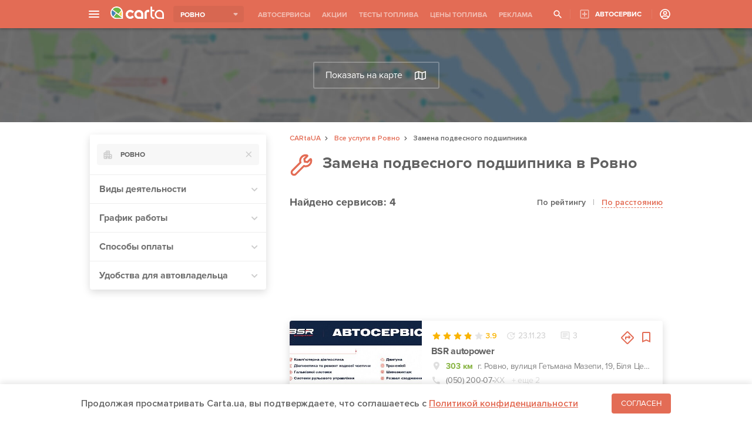

--- FILE ---
content_type: text/html; charset=UTF-8
request_url: https://carta.ua/uslugi/zamena-podvesnogo-podshipnika/rovno/
body_size: 24507
content:
<!DOCTYPE html>
<html lang="ru">
<head>
    <meta charset="UTF-8"/>
    <meta name="theme-color" content="#e36c55">
    <meta name="format-detection" content="telephone=no">
            <link rel="dns-prefetch" href="https://google-analytics.com" />
        <link rel="preload" as="font" href="/assets/fonts/ProximaNova-Italic.woff" />
    
    
        <title>Замена подвесного подшипника в Ровно: 4 компаний на карте | CARtaUA</title>
<meta name="description" content="Замена подвесного подшипника в Ровно ➤ Быстрый поиск ближайшего сервиса на карте ✅ Отзывы и рейтинг ➤ Акции автосервисов ➤ Круглосуточные сервисы">
<meta property="og:type" content="CARtaUA" />
<meta property="og:url"           content="https://carta.ua/uslugi/zamena-podvesnogo-podshipnika/rovno/" />
<meta property="og:type"          content="website" />
<meta property="og:title"         content="Замена подвесного подшипника в Ровно: 4 компаний на карте | CARtaUA" />
<meta property="og:description"   content="Замена подвесного подшипника в Ровно ➤ Быстрый поиск ближайшего сервиса на карте ✅ Отзывы и рейтинг ➤ Акции автосервисов ➤ Круглосуточные сервисы" />
<meta property="og:image"         content="https://carta.ua/static/img/banners/450x200cartaUA.gif" />
    <link rel="canonical" href="https://carta.ua/uslugi/zamena-podvesnogo-podshipnika/rovno/"/>

    <meta name="viewport" content="width=device-width, initial-scale=1">
    
            <script type="application/ld+json"></script>
            <script type="application/ld+json">[{"@context":"http:\/\/schema.org\/","@type":"AutomotiveBusiness","name":"BSR autopower","telephone":["(050) 200-07-75","(067) 200-07-75"],"address":{"@type":"PostalAddress","addressLocality":"\u0420\u043e\u0432\u043d\u043e","streetAddress":"\u0432\u0443\u043b\u0438\u0446\u044f \u0413\u0435\u0442\u044c\u043c\u0430\u043d\u0430 \u041c\u0430\u0437\u0435\u043f\u0438, 19 \u0411\u0456\u043b\u044f \u0426\u0435\u043d\u0442\u0440\u0430\u043b\u044c\u043d\u043e\u0433\u043e \u041f\u0440\u043e\u0434\u0443\u043a\u0442\u043e\u0432\u043e\u0433\u043e \u0440\u0438\u043d\u043a\u0443"},"image":"https:\/\/carta.ua\/img\/24\/56\/photo_655f37f6659149.30995624.jpeg","openingHours":["Mo 08:00-19:00","Tu 08:00-19:00","We 08:00-19:00","Th 08:00-19:00","Fr 08:00-19:00","Sa 09:00-18:00","Su 10:00-15:00"],"aggregateRating":{"@type":"AggregateRating","bestRating":5,"worstRating":0,"ratingCount":119,"ratingValue":3.9},"geo":{"@type":"GeoCoordinates","latitude":50.62230086153594,"longitude":26.246275369380935}},{"@context":"http:\/\/schema.org\/","@type":"AutomotiveBusiness","name":"\u0421\u0422\u041e \u0422\u0430\u0447\u043a\u0438","telephone":["(068) 307-00-12","(067) 360-75-02"],"address":{"@type":"PostalAddress","addressLocality":"\u0420\u043e\u0432\u043d\u043e","streetAddress":"\u0443\u043b\u0438\u0446\u0430 \u0421\u043e\u0431\u043e\u0440\u043d\u0430\u044f, 404\u043a"},"image":"https:\/\/carta.ua\/img\/87\/69\/photo_5e2f0467cb5f25.51526987.jpeg","openingHours":["Mo 09:00-23:00","Tu 09:00-23:00","We 09:00-23:00","Th 09:00-23:00","Fr 09:00-23:00","Sa 09:00-14:00"],"aggregateRating":{"@type":"AggregateRating","bestRating":5,"worstRating":0,"ratingCount":89,"ratingValue":3.5},"geo":{"@type":"GeoCoordinates","latitude":50.63600599999999,"longitude":26.215992}},{"@context":"http:\/\/schema.org\/","@type":"AutomotiveBusiness","name":"\u0411\u041e\u0428 \u0410\u0432\u0442\u043e \u0421\u0435\u0440\u0432\u0438\u0441","telephone":["(067) 362-43-25","(036) 246-06-06","(050) 435-10-20"],"address":{"@type":"PostalAddress","addressLocality":"\u0420\u043e\u0432\u043d\u043e","streetAddress":"\u0443\u043b\u0438\u0446\u0430 \u041a\u043e\u0431\u0437\u0430\u0440\u0441\u043a\u0430\u044f, 35"},"image":"https:\/\/carta.ua\/img\/43\/53\/photo_5e3021c21eced6.61875343.jpeg","openingHours":["Mo 09:00-18:00","Tu 09:00-18:00","We 09:00-18:00","Th 09:00-18:00","Fr 09:00-18:00"],"aggregateRating":{"@type":"AggregateRating","bestRating":5,"worstRating":0,"ratingCount":59,"ratingValue":3.4},"geo":{"@type":"GeoCoordinates","latitude":50.62908614152675,"longitude":26.28572701645509}},{"@context":"http:\/\/schema.org\/","@type":"AutomotiveBusiness","name":"Citroen \u0426\u0435\u043d\u0442\u0440","telephone":["(036) 246-05-60"],"address":{"@type":"PostalAddress","addressLocality":"\u0420\u043e\u0432\u043d\u043e","streetAddress":"\u0443\u043b. \u041c\u0430\u043a\u0430\u0440\u043e\u0432\u0430, 39"},"image":"https:\/\/carta.ua\/img\/72\/54\/photo_5e2f0cd7d7f021.60215472.jpeg","openingHours":["Mo 09:00-18:00","Tu 09:00-18:00","We 09:00-18:00","Th 09:00-18:00","Fr 09:00-18:00","Sa 09:00-16:00"],"aggregateRating":{"@type":"AggregateRating","bestRating":5,"worstRating":0,"ratingCount":96,"ratingValue":3.2},"geo":{"@type":"GeoCoordinates","latitude":50.636369,"longitude":26.1972291}}]</script>
                                <link type="text/css" data-asd="service_collector_with_city_with_service" href="/assets/css/style.242edd3060f659734b71.css" rel="stylesheet" />
                    
<link href="/assets/css/gmap.063ee82c1b65bf0d79c6.css" rel="stylesheet">
<link href="/assets/css/collector-page.a7bd08f3003bfacb7c61.css" rel="stylesheet">
<link href="/assets/css/collector-script.884456cdcc029f96e424.css" rel="stylesheet">
<style>
.adsbygoogle.carta-adsense-desc{display: block; margin-top: 10px;}
@media (max-width: 1050px) { .adsbygoogle.carta-adsense-desc { display: none; } }
</style>
    

    <link rel="icon" type="image/x-icon" href="/favicon.ico"/>

            <!-- Global site tag (gtag.js) - Google Analytics -->
        <script async src="https://www.googletagmanager.com/gtag/js?id=UA-114757640-2"></script>
        <script>
            window.dataLayer = window.dataLayer || [];
            function gtag(){
                dataLayer.push(arguments);
            }

            gtag('js', new Date());

            gtag('config', 'UA-114757640-2');
        </script>
        <script async src="https://pagead2.googlesyndication.com/pagead/js/adsbygoogle.js"></script>
        <script>
            (adsbygoogle = window.adsbygoogle || []).push({
                google_ad_client: "ca-pub-8076867914416776",
                enable_page_level_ads: true
            });
        </script>
    
                    <style>
        .adsbygoogle.carta-adsense-mob { display:none; }
        @media (max-width: 1050px) { .adsbygoogle.carta-adsense-mob { display: inline-block; margin:auto; width:100%; height: 50px; max-height:50px; } }
        </style>
    
</head>
<body>
<div id="wrap">
    <script async src="https://pagead2.googlesyndication.com/pagead/js/adsbygoogle.js"></script>
        <ins class="adsbygoogle carta-adsense-mob"
        style="width:100%; height:50px"
        data-ad-client="ca-pub-8076867914416776"
        data-ad-slot="9586693982"></ins>
    <script>
        (adsbygoogle = window.adsbygoogle || []).push({});
    </script>
            <header id="header">
            <div class="header-content">
            <div class="menu-wrap">
                 

<div class="menu-btn"><span></span></div>
            <a href="/" class="logo"><img src="/assets/img/carta-logo-white.svg" alt="Carta.ua logo" /></a>
    <div class="menu-bg"></div>
<div class="menu-mob-header">
            <a class="mob-logo" href="/"></a>
        <span class="menu-mob-close"></span>
</div>
<div class="menu">
    <ul class="categories">
                    <li><a href="/sto/rovno/" data-id="3">СТО</a></li>
                    <li><a href="/azs/rovno/" data-id="4">АЗС</a></li>
                    <li><a href="/eko-azs/rovno/" data-id="5">Электрозаправки</a></li>
                    <li><a href="/avtosalon/rovno/" data-id="8">Автосалоны</a></li>
                    <li><a href="/avtomoiki/rovno/" data-id="10">Автомойки</a></li>
                    <li><a href="/shinomontazh/rovno/" data-id="9">Шиномонтажи</a></li>
                    <li><a href="/avtomagaziny/rovno/" data-id="7">Автомагазины</a></li>
                    <li><a href="/deteiling/rovno/" data-id="6">Детейлинг студии</a></li>
                    <li><a href="/remont/rovno/" data-id="13">Центры кузовного ремонта</a></li>
                    <li><a href="/master/rovno/" data-id="1">Автомастера</a></li>
                    <li><a href="/prigon-avto/rovno/" data-id="18">Сервисы по пригону авто</a></li>
                    <li><a href="/avtopodbor/rovno/" data-id="19">Сервисы по автоподбору</a></li>
            </ul>
    <ul class="pages">
        <li><a href="/events/" class="page-events">АКЦИИ И СОБЫТИЯ</a></li>
        <li><a href="/fueltest/" class="page-tests">ТЕСТЫ ТОПЛИВА</a></li>
        <li><a href="/fuelprice/" class="page-fuelprice">ЦЕНЫ НА ТОПЛИВО</a></li>
        <li><a href="/uslugi/" class="page-services">ВСЕ УСЛУГИ КОМПАНИЙ</a></li>
        <li><a href="/news/" class="page-news">НОВОСТИ</a></li>
        <li><a href="/speedcam/" class="page-cams">КАМЕРЫ ВИДЕОФИКСАЦИИ</a></li>
                <li><a href="https://tech.carta.ua/" class="tech">КАТАЛОГ АВТОМОБИЛЕЙ</a></li>
                         
        <li class="menu-btn-wr mob"><a href="/price/" class="to-price-page">РЕКЛАМА НА САЙТЕ</a></li>
        <li class="menu-btn-wr"><a href="/register/company" class="add-service">ДОБАВИТЬ АВТОСЕРВИС</a></li>
    </ul>
</div>            </div>
            
            <div class="header-select-city">
                <span class="selected-city">Ровно</span>
                <div class="custom-dropdown">
                    <a href="#" class="mobile-popup-close"></a>
                    <div class="smooth-scroll">
                        <ul>
                            <li><a href="/">ВСЕ ГОРОДА</a></li>
                                                                                                <li><a href="/borispol/">Борисполь</a></li>
                                                                                                                                <li><a href="/vinnica/">Винница</a></li>
                                                                                                                                <li><a href="/dnepr/">Днепр</a></li>
                                                                                                                                <li><a href="/zhytomyr/">Житомир</a></li>
                                                                                                                                <li><a href="/zaporozhe/">Запорожье</a></li>
                                                                                                                                <li><a href="/ivano-frankovsk/">Ивано-Франковск</a></li>
                                                                                                                                <li><a href="/irpen/">Ирпень</a></li>
                                                                                                                                <li><a href="/kiev/">Киев</a></li>
                                                                                                                                <li><a href="/kramatorsk/">Краматорск</a></li>
                                                                                                                                <li><a href="/krivoj-rog/">Кривой Рог</a></li>
                                                                                                                                <li><a href="/kropivniczkij/">Кропивницкий</a></li>
                                                                                                                                <li><a href="/luczk/">Луцк</a></li>
                                                                                                                                <li><a href="/lvov/">Львов</a></li>
                                                                                                                                <li><a href="/mariupol/">Мариуполь</a></li>
                                                                                                                                <li><a href="/melitopol/">Мелитополь</a></li>
                                                                                                                                <li><a href="/Nikolaev/">Николаев</a></li>
                                                                                                                                <li><a href="/odessa/">Одесса</a></li>
                                                                                                                                <li><a href="/poltava/">Полтава</a></li>
                                                                                                                                                                                            <li><a href="/sumy/">Сумы</a></li>
                                                                                                                                <li><a href="/ternopol/">Тернополь</a></li>
                                                                                                                                <li><a href="/uzhgorod/">Ужгород</a></li>
                                                                                                                                <li><a href="/kharkov/">Харьков</a></li>
                                                                                                                                <li><a href="/kherson/">Херсон</a></li>
                                                                                                                                <li><a href="/khmelnitskij/">Хмельницкий</a></li>
                                                                                                                                <li><a href="/cherkassy/">Черкассы</a></li>
                                                                                                                                <li><a href="/chernigov/">Чернигов</a></li>
                                                                                                                                <li><a href="/chernovczy/">Черновцы</a></li>
                                                                                    </ul>
                    </div>
                </div>
            </div>
            <div class="header-tabs">
                <ul>
                    <li class=""><a href="/">АВТОСЕРВИСЫ</a> </li>
                    <li class=""><a href="/events/">АКЦИИ</a></li>
                    <li class=""><a href="/fueltest/">ТЕСТЫ ТОПЛИВА</a></li>
                    <li><a href="/fuelprice/">ЦЕНЫ ТОПЛИВА</a></li>
                    <li><a href="/price/">РЕКЛАМА</a></li>
                </ul>
            </div>
            <div class="header-right-side">
            <span class="header-search-btn"></span>
                                                    <a href="/register/company" class="object-add-page">АВТОСЕРВИС</a>
            <div class="user-menu ">
                                <a href="/user/login"></a>
                            </div>
            </div>
            </div>
        </header>
        <div id="header-search-mount"></div>
        <div class="content-all-page-wrapper">
        <div class="map-wr map-disabled">
    <div id="map"></div>
    <a href="#" id="show-map">
        Показать на карте
        <img src="/assets/img/show-map-icon.svg" alt="" />
    </a>
</div>

<div class="breadcrumbs">
    <ul itemscope itemtype="http://schema.org/BreadcrumbList">
        <li itemprop="itemListElement" itemscope itemtype="http://schema.org/ListItem">
            <a itemprop="item" href="/">
                <span itemprop="name">CARtaUA</span>
            </a>
            <meta itemprop="position" content="1" />
        </li>
                    <li itemprop="itemListElement" itemscope
                itemtype="https://schema.org/ListItem" >
                <a itemprop="item"  href="/uslugi/rovno/"><span itemprop="name">Все услуги в Ровно</span></a>
                <meta itemprop="position" content="3" />
            </li>
                <li>Замена подвесного подшипника</li>
    </ul>
</div>

<div class="page-content">
    <div class="sidebar">
        <div class="sidebar-panel">
        <div class="mobile-screen-header mobile-filters">
            <div class="mobile-screen-close"></div>
            <div class="mobile-screen-title">Фильтры</div>
            <div class="mobile-filters-clear">СБРОСИТЬ</div>
        </div>
        <div class="city-dropdown-wr">
            <div class="city-dropdown">
                <select data-placeholder="Выберите город" data-search-placeholder="Введите город">
                    <option value="null">Выберите город</option>
                                        <option value="/uslugi/zamena-podvesnogo-podshipnika/kiev/"
                        >Киев</option>
                                        <option value="/uslugi/zamena-podvesnogo-podshipnika/kharkov/"
                        >Харьков</option>
                                        <option value="/uslugi/zamena-podvesnogo-podshipnika/borispol/"
                        >Борисполь</option>
                                        <option value="/uslugi/zamena-podvesnogo-podshipnika/zaporozhe/"
                        >Запорожье</option>
                                        <option value="/uslugi/zamena-podvesnogo-podshipnika/uzhgorod/"
                        >Ужгород</option>
                                        <option value="/uslugi/zamena-podvesnogo-podshipnika/vinnica/"
                        >Винница</option>
                                        <option value="/uslugi/zamena-podvesnogo-podshipnika/dnepr/"
                        >Днепр</option>
                                        <option value="/uslugi/zamena-podvesnogo-podshipnika/zhytomyr/"
                        >Житомир</option>
                                        <option value="/uslugi/zamena-podvesnogo-podshipnika/odessa/"
                        >Одесса</option>
                                        <option value="/uslugi/zamena-podvesnogo-podshipnika/Nikolaev/"
                        >Николаев</option>
                                        <option value="/uslugi/zamena-podvesnogo-podshipnika/melitopol/"
                        >Мелитополь</option>
                                        <option value="/uslugi/zamena-podvesnogo-podshipnika/sumy/"
                        >Сумы</option>
                                        <option value="/uslugi/zamena-podvesnogo-podshipnika/cherkassy/"
                        >Черкассы</option>
                                        <option value="/uslugi/zamena-podvesnogo-podshipnika/khmelnitskij/"
                        >Хмельницкий</option>
                                        <option value="/uslugi/zamena-podvesnogo-podshipnika/poltava/"
                        >Полтава</option>
                                        <option value="/uslugi/zamena-podvesnogo-podshipnika/chernigov/"
                        >Чернигов</option>
                                        <option value="/uslugi/zamena-podvesnogo-podshipnika/krivoj-rog/"
                        >Кривой Рог</option>
                                        <option value="/uslugi/zamena-podvesnogo-podshipnika/kherson/"
                        >Херсон</option>
                                        <option value="/uslugi/zamena-podvesnogo-podshipnika/chernovczy/"
                        >Черновцы</option>
                                        <option value="/uslugi/zamena-podvesnogo-podshipnika/rovno/"
                        selected>Ровно</option>
                                        <option value="/uslugi/zamena-podvesnogo-podshipnika/ivano-frankovsk/"
                        >Ивано-Франковск</option>
                                        <option value="/uslugi/zamena-podvesnogo-podshipnika/ternopol/"
                        >Тернополь</option>
                                        <option value="/uslugi/zamena-podvesnogo-podshipnika/lvov/"
                        >Львов</option>
                                        <option value="/uslugi/zamena-podvesnogo-podshipnika/kropivniczkij/"
                        >Кропивницкий</option>
                                        <option value="/uslugi/zamena-podvesnogo-podshipnika/luczk/"
                        >Луцк</option>
                                        <option value="/uslugi/zamena-podvesnogo-podshipnika/mariupol/"
                        >Мариуполь</option>
                                        <option value="/uslugi/zamena-podvesnogo-podshipnika/irpen/"
                        >Ирпень</option>
                                        <option value="/uslugi/zamena-podvesnogo-podshipnika/kramatorsk/"
                        >Краматорск</option>
                                    </select>
            </div>
        </div>
        <div class="collapsing-list-wr">
            <ul class="collapsing-list">
                <li class="collapsing-list-item collapsing-filter">
                    <span data-open="0">Виды деятельности</span>
                    <ul class="collapsing-list">
                                                                                <li class="collapsing-list-item">
                                <div class="checkbox-wr">
                                    <label>
                                        <input type="checkbox" data-filter="facilityType" data-value="master"
                                             />
                                        <span class="checkbox-icon"></span>
                                        Автомастера
                                    </label>
                                </div>
                            </li>
                                                        <li class="collapsing-list-item">
                                <div class="checkbox-wr">
                                    <label>
                                        <input type="checkbox" data-filter="facilityType" data-value="sto"
                                             />
                                        <span class="checkbox-icon"></span>
                                        СТО
                                    </label>
                                </div>
                            </li>
                                                                        </ul>
                </li>
                <li class="collapsing-list-item collapsing-filter">
                    <span data-open="0">График работы</span>
                    <ul class="collapsing-list">
                        <li class="collapsing-list-item">
                            <div class="checkbox-wr">
                                <label>
                                    <input type="checkbox" data-filter="aroundClock" data-value="1"
                                         />
                                    <span class="checkbox-icon"></span>
                                    Круглосуточно
                                </label>
                            </div>
                        </li>
                        <li class="collapsing-list-item">
                            <div class="checkbox-wr">
                                <label>
                                    <input type="checkbox" data-filter="openNow" data-value="1"
                                         />
                                    <span class="checkbox-icon"></span>
                                    Открыто сейчас
                                </label>
                            </div>
                        </li>
                    </ul>
                </li>
                <li class="collapsing-list-item collapsing-filter">
                    <span data-open="0">Способы оплаты</span>
                    <ul class="collapsing-list">
                                                <li class="collapsing-list-item">
                            <div class="checkbox-wr">
                                <label>
                                    <input type="checkbox" data-filter="paymentTypes"
                                        
                                        data-value="1" />
                                    <span class="checkbox-icon"></span>
                                    Карта (Visa/Mastercard)
                                </label>
                            </div>
                        </li>
                                                <li class="collapsing-list-item">
                            <div class="checkbox-wr">
                                <label>
                                    <input type="checkbox" data-filter="paymentTypes"
                                        
                                        data-value="2" />
                                    <span class="checkbox-icon"></span>
                                    Наличные
                                </label>
                            </div>
                        </li>
                                                <li class="collapsing-list-item">
                            <div class="checkbox-wr">
                                <label>
                                    <input type="checkbox" data-filter="paymentTypes"
                                        
                                        data-value="3" />
                                    <span class="checkbox-icon"></span>
                                    Безнал
                                </label>
                            </div>
                        </li>
                                            </ul>
                </li>
                
                <li class="collapsing-list-item collapsing-filter">
                    <span data-open="0">Удобства для автовладельца</span>
                    <ul class="collapsing-list">
                                                <li class="collapsing-list-item">
                            <div class="checkbox-wr">
                                <label>
                                    <input type="checkbox" data-filter="conveniences" data-value="1"
                                         />
                                    <span class="checkbox-icon"></span>
                                    WI-FI
                                </label>
                            </div>
                        </li>
                                                <li class="collapsing-list-item">
                            <div class="checkbox-wr">
                                <label>
                                    <input type="checkbox" data-filter="conveniences" data-value="2"
                                         />
                                    <span class="checkbox-icon"></span>
                                    Туалет WC
                                </label>
                            </div>
                        </li>
                                                <li class="collapsing-list-item">
                            <div class="checkbox-wr">
                                <label>
                                    <input type="checkbox" data-filter="conveniences" data-value="3"
                                         />
                                    <span class="checkbox-icon"></span>
                                    Магазин
                                </label>
                            </div>
                        </li>
                                                <li class="collapsing-list-item">
                            <div class="checkbox-wr">
                                <label>
                                    <input type="checkbox" data-filter="conveniences" data-value="4"
                                         />
                                    <span class="checkbox-icon"></span>
                                    Кафе
                                </label>
                            </div>
                        </li>
                                                <li class="collapsing-list-item">
                            <div class="checkbox-wr">
                                <label>
                                    <input type="checkbox" data-filter="conveniences" data-value="5"
                                         />
                                    <span class="checkbox-icon"></span>
                                    Чай\Кофе
                                </label>
                            </div>
                        </li>
                                                <li class="collapsing-list-item">
                            <div class="checkbox-wr">
                                <label>
                                    <input type="checkbox" data-filter="conveniences" data-value="6"
                                         />
                                    <span class="checkbox-icon"></span>
                                    Зона отдыха
                                </label>
                            </div>
                        </li>
                                                <li class="collapsing-list-item">
                            <div class="checkbox-wr">
                                <label>
                                    <input type="checkbox" data-filter="conveniences" data-value="7"
                                         />
                                    <span class="checkbox-icon"></span>
                                    Обмен валют
                                </label>
                            </div>
                        </li>
                                                <li class="collapsing-list-item">
                            <div class="checkbox-wr">
                                <label>
                                    <input type="checkbox" data-filter="conveniences" data-value="8"
                                         />
                                    <span class="checkbox-icon"></span>
                                    Кофейный автомат
                                </label>
                            </div>
                        </li>
                                                <li class="collapsing-list-item">
                            <div class="checkbox-wr">
                                <label>
                                    <input type="checkbox" data-filter="conveniences" data-value="9"
                                         />
                                    <span class="checkbox-icon"></span>
                                    Зона отдыха с ТВ
                                </label>
                            </div>
                        </li>
                                                <li class="collapsing-list-item">
                            <div class="checkbox-wr">
                                <label>
                                    <input type="checkbox" data-filter="conveniences" data-value="10"
                                         />
                                    <span class="checkbox-icon"></span>
                                    Дисконтная программа для постоянных клиентов
                                </label>
                            </div>
                        </li>
                                                <li class="collapsing-list-item">
                            <div class="checkbox-wr">
                                <label>
                                    <input type="checkbox" data-filter="conveniences" data-value="11"
                                         />
                                    <span class="checkbox-icon"></span>
                                    Бесплатный эвакуатор
                                </label>
                            </div>
                        </li>
                                                <li class="collapsing-list-item">
                            <div class="checkbox-wr">
                                <label>
                                    <input type="checkbox" data-filter="conveniences" data-value="12"
                                         />
                                    <span class="checkbox-icon"></span>
                                    Эвакуатор
                                </label>
                            </div>
                        </li>
                                                <li class="collapsing-list-item">
                            <div class="checkbox-wr">
                                <label>
                                    <input type="checkbox" data-filter="conveniences" data-value="13"
                                         />
                                    <span class="checkbox-icon"></span>
                                    Кондиционер в зоне отдыха
                                </label>
                            </div>
                        </li>
                                                <li class="collapsing-list-item">
                            <div class="checkbox-wr">
                                <label>
                                    <input type="checkbox" data-filter="conveniences" data-value="14"
                                         />
                                    <span class="checkbox-icon"></span>
                                    Наблюдение за авто
                                </label>
                            </div>
                        </li>
                                                <li class="collapsing-list-item">
                            <div class="checkbox-wr">
                                <label>
                                    <input type="checkbox" data-filter="conveniences" data-value="15"
                                         />
                                    <span class="checkbox-icon"></span>
                                    Подменный автомобиль
                                </label>
                            </div>
                        </li>
                                                <li class="collapsing-list-item">
                            <div class="checkbox-wr">
                                <label>
                                    <input type="checkbox" data-filter="conveniences" data-value="16"
                                         />
                                    <span class="checkbox-icon"></span>
                                    Документы для плательщиков НДС
                                </label>
                            </div>
                        </li>
                                                <li class="collapsing-list-item">
                            <div class="checkbox-wr">
                                <label>
                                    <input type="checkbox" data-filter="conveniences" data-value="17"
                                         />
                                    <span class="checkbox-icon"></span>
                                    Гарантия на работы
                                </label>
                            </div>
                        </li>
                                                <li class="collapsing-list-item">
                            <div class="checkbox-wr">
                                <label>
                                    <input type="checkbox" data-filter="conveniences" data-value="18"
                                         />
                                    <span class="checkbox-icon"></span>
                                    Ранняя приемка автомобиля
                                </label>
                            </div>
                        </li>
                                                <li class="collapsing-list-item">
                            <div class="checkbox-wr">
                                <label>
                                    <input type="checkbox" data-filter="conveniences" data-value="19"
                                         />
                                    <span class="checkbox-icon"></span>
                                    Запчасти в наличии и под заказ
                                </label>
                            </div>
                        </li>
                                                <li class="collapsing-list-item">
                            <div class="checkbox-wr">
                                <label>
                                    <input type="checkbox" data-filter="conveniences" data-value="20"
                                         />
                                    <span class="checkbox-icon"></span>
                                    Запчасти под заказ
                                </label>
                            </div>
                        </li>
                                                <li class="collapsing-list-item">
                            <div class="checkbox-wr">
                                <label>
                                    <input type="checkbox" data-filter="conveniences" data-value="21"
                                         />
                                    <span class="checkbox-icon"></span>
                                    Выезд мастера
                                </label>
                            </div>
                        </li>
                                                <li class="collapsing-list-item">
                            <div class="checkbox-wr">
                                <label>
                                    <input type="checkbox" data-filter="conveniences" data-value="22"
                                         />
                                    <span class="checkbox-icon"></span>
                                    Детская комната
                                </label>
                            </div>
                        </li>
                                                <li class="collapsing-list-item">
                            <div class="checkbox-wr">
                                <label>
                                    <input type="checkbox" data-filter="conveniences" data-value="23"
                                         />
                                    <span class="checkbox-icon"></span>
                                    Магазин
                                </label>
                            </div>
                        </li>
                                            </ul>
                </li>
                
                                                            </ul>
        </div>
        <div class="mob-filter-btn">ПОКАЗАТЬ</div>
        </div>
        <div class="sticky-wr">
            <!-- zone 11 -->
<script async src="https://pagead2.googlesyndication.com/pagead/js/adsbygoogle.js"></script>
<!-- Разделы+Услуги: Desctop Баннер в левой колонке, фикс при скроле 300х600 -->
<ins class="adsbygoogle"
     style="display:inline-block;width:300px;height:600px"
data-alternate-ad-url="https://carta.ua/ajax/ads/11"
     data-ad-client="ca-pub-8076867914416776"
     data-ad-slot="3767391096"></ins>
<script>
     (adsbygoogle = window.adsbygoogle || []).push({});
</script>
                    </div>
    </div>
    <div class="content">

        <div class="page-header">
            <div class="page-header-icon service"></div>
            <h1>Замена подвесного подшипника в Ровно</h1>
        </div>

        <div class="mob-filter-row hidden-scrollbar">
            <ul class="mob-filter-list">
                <li class="mob-filter-item">
                    <div class="mob-filter-wr" data-type="city">Ровно</div>
                </li>
                <li class="mob-filter-item">
                    <div class="mob-filter-wr" data-type="filter">Фильтры</div>
                </li>
            </ul>
        </div>

        
        <div class="facility-list-wr">
            <div class="facility-list-head">
                <span class="facility-list-title"><span>Найдено</span> сервисов: 4</span>
                <div class="facility-sort-links">
                                            <span class="sort-link active">По рейтингу</span>
                                        
                    <div class="link-separator">|</div>
                                            <a href="/uslugi/zamena-podvesnogo-podshipnika/rovno/?orderBy=distance" class="sort-link">По расстоянию</a>
                                        
                </div>
            </div>
            <div class="facility-list">
                            </div>
                        <div class="facility-list">
                <div class="zone-13"><!-- zone 13 -->
<script async src="https://pagead2.googlesyndication.com/pagead/js/adsbygoogle.js"></script>
<!-- Разделы+Услуги: Desctop Баннер между карточками 1 позиция. 635х150 -->
<ins class="adsbygoogle"
     style="display:inline-block;width:635px;height:150px"
data-alternate-ad-url="https://carta.ua/ajax/ads/13"
     data-alternate-ad-url="https://carta.ua/ajax/ads/13"
     data-ad-client="ca-pub-8076867914416776"
     data-ad-slot="1895536064"></ins>
<script>
     (adsbygoogle = window.adsbygoogle || []).push({});
</script></div>
                
                         <div data-facility-id="4940" class="facility-list-card  ">
    <div class="img-wr">
        <a href="/4940-bsr-autopower.html"></a>
        <img  src='/388x258/img/24/56/photo_655f37f6659149.30995624_710x452.jpeg' alt="" />
                <div class="label-vip">ТОП</div>
                <div class="label-special-offer" title="Проводят акции или события"></div>
                <div class="photo-count">4</div>
    </div>
    <div class="card-content-wr">
        <div class="card-content-row info-row">
            <div class="facility-info">
                                <div class="rating-wr ">
                                                            <span class="star-list">
                                                <span
                            class="star-item active ">
                                                    </span>
                                                <span
                            class="star-item active ">
                                                    </span>
                                                <span
                            class="star-item active ">
                                                    </span>
                                                <span
                            class="star-item  ">
                                                        <span style="width:79.52%;"></span>
                                                    </span>
                                                <span
                            class="star-item  ">
                                                    </span>
                                            </span>
                    <span class="rating-score ">3.9</span>
                    <div class="rating-helper"></div>
                </div>
                                <div class="last-update" title="Дата обновления информации о сервисе">23.11.23</div>
                                                <div class="comments-count" title="Комментариев и отзывов">3</div>
                            </div>
            <div class="card-control">
                <div onclick="stat([4940],'click_route')" class="draw-route" data-draw-route
                    data-name="BSR autopower г. Ровно, вулиця Гетьмана Мазепи, 19"
                    data-lat="50.622300861536" data-lng="26.246275369381"
                    data-object-id="4940"></div>
                <div class="add-favorite "
                    onclick=stat([4940],&#039;click_favorites&#039;) data-href="/user/fave/4940/">
                </div>
            </div>
        </div>

                <div class="card-content-row card-title">
            <a href="/4940-bsr-autopower.html" title="BSR autopower">
                <div class="text-wrap">BSR autopower</div>
            </a>
        </div>

                <div class="card-content-row addres">
                        <span>303 км</span>
                        <div class="text-wrap">г. Ровно, вулиця Гетьмана Мазепи, 19, Біля Центрального Продуктового ринку</div>
        </div>

                        <div class="card-content-row phone">(050) 200-07-<span
                class="xx">ХХ</span> <span class="additional-phone">+ еще
                2</span></div>
        
                        <div class="card-content-row shedule close">
            <span>Закрыто: </span> откроется в 08:00</div>
            </div>
</div>
                
                         <div data-facility-id="2325" class="facility-list-card  ">
    <div class="img-wr">
        <a href="/2325-sto-tachki.html"></a>
        <img  src='/388x258/img/87/69/photo_5e2f0467cb5f25.51526987_710x452.jpeg' alt="" />
                <div class="label-vip">ТОП</div>
                <div class="label-special-offer" title="Проводят акции или события"></div>
                <div class="photo-count">4</div>
    </div>
    <div class="card-content-wr">
        <div class="card-content-row info-row">
            <div class="facility-info">
                                <div class="rating-wr inactive-rating">
                                                            <span class="star-list">
                                                <span
                            class="star-item active dark">
                                                    </span>
                                                <span
                            class="star-item active dark">
                                                    </span>
                                                <span
                            class="star-item active dark">
                                                    </span>
                                                <span
                            class="star-item  dark">
                                                        <span style="width:50%;"></span>
                                                    </span>
                                                <span
                            class="star-item  dark">
                                                    </span>
                                            </span>
                    <span class="rating-score dark">3.5</span>
                    <div class="rating-helper"></div>
                </div>
                                <div class="last-update" title="Дата обновления информации о сервисе">27.01.20</div>
                                                <div class="comments-count" title="Комментариев и отзывов">1</div>
                            </div>
            <div class="card-control">
                <div onclick="stat([2325],'click_route')" class="draw-route" data-draw-route
                    data-name="СТО Тачки г. Ровно, улица Соборная, 404к"
                    data-lat="50.636006" data-lng="26.215992"
                    data-object-id="2325"></div>
                <div class="add-favorite "
                    onclick=stat([2325],&#039;click_favorites&#039;) data-href="/user/fave/2325/">
                </div>
            </div>
        </div>

                <div class="card-content-row card-title">
            <a href="/2325-sto-tachki.html" title="СТО Тачки">
                <div class="text-wrap">СТО Тачки</div>
            </a>
        </div>

                <div class="card-content-row addres">
                        <span>305.2 км</span>
                        <div class="text-wrap">г. Ровно, улица Соборная, 404к</div>
        </div>

                        <div class="card-content-row phone">(068) 307-00-<span
                class="xx">ХХ</span> <span class="additional-phone">+ еще
                2</span></div>
        
                        <div class="card-content-row shedule close">
            <span>Закрыто: </span> откроется в 09:00</div>
            </div>
</div>
                
                         <div data-facility-id="2346" class="facility-list-card  ">
    <div class="img-wr">
        <a href="/2346-bosh-avto-servis.html"></a>
        <img  src='/388x258/img/43/53/photo_5e3021c21eced6.61875343_710x452.jpeg' alt="" />
                <div class="label-vip">ТОП</div>
                <div class="label-special-offer" title="Проводят акции или события"></div>
                <div class="photo-count">2</div>
    </div>
    <div class="card-content-wr">
        <div class="card-content-row info-row">
            <div class="facility-info">
                                <div class="rating-wr inactive-rating">
                                                            <span class="star-list">
                                                <span
                            class="star-item active dark">
                                                    </span>
                                                <span
                            class="star-item active dark">
                                                    </span>
                                                <span
                            class="star-item active dark">
                                                    </span>
                                                <span
                            class="star-item  dark">
                                                        <span style="width:43.59%;"></span>
                                                    </span>
                                                <span
                            class="star-item  dark">
                                                    </span>
                                            </span>
                    <span class="rating-score dark">3.4</span>
                    <div class="rating-helper"></div>
                </div>
                                <div class="last-update" title="Дата обновления информации о сервисе">28.01.20</div>
                                            </div>
            <div class="card-control">
                <div onclick="stat([2346],'click_route')" class="draw-route" data-draw-route
                    data-name="БОШ Авто Сервис г. Ровно, улица Кобзарская, 35"
                    data-lat="50.629086141527" data-lng="26.285727016455"
                    data-object-id="2346"></div>
                <div class="add-favorite "
                    onclick=stat([2346],&#039;click_favorites&#039;) data-href="/user/fave/2346/">
                </div>
            </div>
        </div>

                <div class="card-content-row card-title">
            <a href="/2346-bosh-avto-servis.html" title="БОШ Авто Сервис">
                <div class="text-wrap">БОШ Авто Сервис</div>
            </a>
        </div>

                <div class="card-content-row addres">
                        <span>300.2 км</span>
                        <div class="text-wrap">г. Ровно, улица Кобзарская, 35</div>
        </div>

                        <div class="card-content-row phone">(067) 362-43-<span
                class="xx">ХХ</span> <span class="additional-phone">+ еще
                3</span></div>
        
                        <div class="card-content-row shedule close">
            <span>Закрыто: </span> откроется в 09:00</div>
            </div>
</div>
                
                         <div data-facility-id="2330" class="facility-list-card  ">
    <div class="img-wr">
        <a href="/2330-citroen-tsentr.html"></a>
        <img  src='/388x258/img/72/54/photo_5e2f0cd7d7f021.60215472_710x452.jpeg' alt="" />
                <div class="label-vip">ТОП</div>
                <div class="label-special-offer" title="Проводят акции или события"></div>
                <div class="photo-count">2</div>
    </div>
    <div class="card-content-wr">
        <div class="card-content-row info-row">
            <div class="facility-info">
                                <div class="rating-wr inactive-rating">
                                                            <span class="star-list">
                                                <span
                            class="star-item active dark">
                                                    </span>
                                                <span
                            class="star-item active dark">
                                                    </span>
                                                <span
                            class="star-item active dark">
                                                    </span>
                                                <span
                            class="star-item  dark">
                                                        <span style="width:29.52%;"></span>
                                                    </span>
                                                <span
                            class="star-item  dark">
                                                    </span>
                                            </span>
                    <span class="rating-score dark">3.2</span>
                    <div class="rating-helper"></div>
                </div>
                                <div class="last-update" title="Дата обновления информации о сервисе">06.11.20</div>
                                            </div>
            <div class="card-control">
                <div onclick="stat([2330],'click_route')" class="draw-route" data-draw-route
                    data-name="Citroen Центр г. Ровно, ул. Макарова, 39"
                    data-lat="50.636369" data-lng="26.1972291"
                    data-object-id="2330"></div>
                <div class="add-favorite "
                    onclick=stat([2330],&#039;click_favorites&#039;) data-href="/user/fave/2330/">
                </div>
            </div>
        </div>

                <div class="card-content-row card-title">
            <a href="/2330-citroen-tsentr.html" title="Citroen Центр">
                <div class="text-wrap">Citroen Центр</div>
            </a>
        </div>

                <div class="card-content-row addres">
                        <span>306.5 км</span>
                        <div class="text-wrap">г. Ровно, ул. Макарова, 39</div>
        </div>

                        <div class="card-content-row phone">(036) 246-05-<span
                class="xx">ХХ</span> </div>
        
                        <div class="card-content-row shedule close">
            <span>Закрыто: </span> откроется в 09:00</div>
            </div>
</div>
                            </div>
        </div>

                
        <div style="margin-top:32px;">
            <!-- zone 12 -->
<script async src="https://pagead2.googlesyndication.com/pagead/js/adsbygoogle.js"></script>
<!-- Разделы+Услуги: Desctop Баннер после постранички 635х240 -->
<ins class="adsbygoogle"
     style="display:inline-block;width:635px;height:250px"
data-alternate-ad-url="https://carta.ua/ajax/ads/12"
     data-ad-client="ca-pub-8076867914416776"
     data-ad-slot="2555285733"></ins>
<script>
     (adsbygoogle = window.adsbygoogle || []).push({});
</script>
        </div>

        
    </div>
</div>

<div class="mob-fake-screen"></div>
    <div style="margin-top: 40px"></div>

    <div class="seo-wr">
        
</div>

    </div>


                        
            <!-- Footer -->
            <footer class="v2">
			<div class="pre-footer">
                <div class="content">
                    <div class="footer-cols">
                        <div class="footer-col">
                                                        <a href="/"><img src="/assets/img/carta_logo.png" alt="Carta.ua logo" /></a>
                                                        <span class="copyright">
                                Карта автомобильных сервисов,<br/> акций и событий Украины &copy; 2018 - 2025
                            </span>
                            <a href="https://www.facebook.com/CARtaUA/" target="_blank" class="fb-link"><img src="/assets/img/fb.png" alt="facebook" /></a>
                        </div>
                        <div class="footer-col for-users">
                            <span>Для автовладельцев</span>
                            <a href="/uslugi/">ВСЕ УСЛУГИ АВТОСЕРВИСОВ</a>
                            <a href="/events/">АКЦИИ И СОБЫТИЯ</a>
                            <a href="/fueltest/">ТЕСТЫ ТОПЛИВА</a>
                            <a href="/fuelprice/">ЦЕНЫ НА ТОПЛИВО</a>
                            <a href="/speedcam/">КАМЕРЫ ВИДЕОФИКСАЦИИ</a>
                                                        <a href="https://tech.carta.ua/">КАТАЛОГ АВТОМОБИЛЕЙ</a>
                            <a href="/pravila-i-politika-konfidentsialnosti.html">ПРАВИЛА И ПОЛИТИКА КОНФ.</a>
                            <a href="/publichnyi-dogovor.html">ПУБЛИЧНЫЙ ДОГОВОР</a>
                        </div>
                        <div class="footer-col for-business">
                            <span>Для автокомпаний</span>
                            <a href="/o-cartaua-dlia-biznesa.html">CARTA.UA ДЛЯ КОМПАНИИ</a>
                            <a href="/otzyvy-i-reiting-cartaua.html">ОТЗЫВЫ И РЕЙТИНГ CARtaUA</a>
                            <a href="/oformlenie-stranitsy.html">ОФОРМЛЕНИЕ СТРАНИЦЫ</a>
                            <a href="/about.html">О НАС</a>
                            <a href="/blog/">БЛОГ</a>
                            <a href="/kontakty.html">КОНТАКТЫ</a>
                            <a href="/reklama.html">РЕКЛАМА НА САЙТЕ</a>
                        </div>
                        <div class="footer-col">
                            <a href="/register/" class="btn reg-user">РЕГИСТРАЦИЯ</a>
                                                            <a href="/register/company" class="btn add-service">КОМПАНИЮ</a>
                                                    </div>
                    </div>
                </div>
            </div>
                        </footer>
            <!-- Footer end -->
            
    
    
    
     <link href="/assets/css/policy-bottom-banner.bf1a135a78291d67aaf8.css" rel="stylesheet" />
<div class="carta-policy-bottom">
    <div class="carta-policy-content">
        <p>Продолжая просматривать Carta.ua, вы подтверждаете, что соглашаетесь c <a href="https://carta.ua/pravila-i-politika-konfidentsialnosti.html" target="_blank">Политикой конфиденциальности</a></p>
        <button>Согласен</button>
    </div>
</div>

    <script src="/assets/js/policy_bottom_banner.da141f42ee4c76daf585.js"></script>
</div>
        <script src="/assets/js/temp/jquery.min.js" defer></script>


        <script>
        var selectedCity = 'Ровно';
        var svgVars = {"3":{"id":3,"iconSvg":"<svg xmlns=\"http:\/\/www.w3.org\/2000\/svg\" viewBox=\"0 0 26 26\" fill=\"#7096C7\">\r\n<path d=\"M21.9,7.7c-0.3,0.2-0.5,0.3-0.7,0.4c-0.4,0.4-0.9,0.8-1.3,1.2c-1,1.2-2,0.9-3,0.1c-1.2-1-1.2-2.1-0.1-3.2\r\n\tc0.4-0.4,0.8-0.8,1.1-1.2c0.2-0.2,0.3-0.5,0.4-0.7C18,4.2,17.8,4,17.5,4c-3.3,0.1-5.2,3.3-4.2,5.9c0.2,0.4,0.1,0.7-0.2,1\r\n\tc-1.6,1.6-3.1,3.1-4.7,4.7C8.1,15.9,7.6,16,7.3,16c-1.7-0.1-3.2,1.3-3.2,3c0,1.6,1.4,3.1,3.1,3c1.7,0,3-1.4,3-3.1\r\n\tc0-0.5,0.1-0.9,0.5-1.3c1.5-1.5,3.1-3.1,4.6-4.6c0.3-0.3,0.7-0.3,1.1-0.3c0.8,0.1,1.6,0.2,2.3,0.1C20.8,12.6,22.5,10,21.9,7.7z\r\n\t M8.3,20c-0.4,0.3-0.8,0.7-1.3,0.7c-0.4,0-1-0.3-1.3-0.7c-0.2-0.2-0.2-0.7-0.2-1.1c0-0.6,1-1.6,1.5-1.5s1,0.4,1.3,0.8\r\n\tc0.2,0.2,0.1,0.6,0.2,0.9C8.5,19.4,8.5,19.8,8.3,20z M16,14.4c-1.1,1.1-2.1,2.1-3.2,3.1c1.3,1.3,2.6,2.7,3.9,3.9\r\n\tc0.9,0.9,2.2,0.8,3,0c0.9-0.8,1-2.2,0.2-3.1C18.7,17,17.4,15.7,16,14.4z M8.3,10.9c0.4,0.5,0.8,0.9,1.3,1.4c0.4-0.4,0.8-0.7,1.2-1.1\r\n\tc-0.6-0.6-1.1-1.1-1.7-1.6C8.7,9.2,8.5,8.8,8.7,8.2c0.2-0.4,0.1-0.7-0.4-0.9s-1-0.6-1.5-0.9c-1.6-1-1.6-1-2.8,0.4v0.1\r\n\tC4.7,8,5.4,9.2,6.1,10.3C7,10,7.7,10.1,8.3,10.9z\"\/>\r\n<\/svg>","mapIconSvg":"<svg xmlns=\"http:\/\/www.w3.org\/2000\/svg\" width=\"36\" height=\"45\" viewBox=\"0 0 36 45\">\r\n    <defs>\r\n        <filter id=\"a\" width=\"167.5%\" height=\"167.5%\" x=\"-33.8%\" y=\"-33.8%\" filterUnits=\"objectBoundingBox\">\r\n            <feOffset dx=\"1\" in=\"SourceAlpha\" result=\"shadowOffsetOuter1\"\/>\r\n            <feGaussianBlur in=\"shadowOffsetOuter1\" result=\"shadowBlurOuter1\" stdDeviation=\"3\"\/>\r\n            <feColorMatrix in=\"shadowBlurOuter1\" result=\"shadowMatrixOuter1\" values=\"0 0 0 0 0 0 0 0 0 0 0 0 0 0 0 0 0 0 0.3 0\"\/>\r\n            <feMerge>\r\n                <feMergeNode in=\"shadowMatrixOuter1\"\/>\r\n                <feMergeNode in=\"SourceGraphic\"\/>\r\n            <\/feMerge>\r\n        <\/filter>\r\n    <\/defs>\r\n    <g fill=\"none\" fill-rule=\"evenodd\" filter=\"url(#a)\" transform=\"translate(-3 3)\">\r\n        <path fill=\"#E36C55\" fill-rule=\"nonzero\" d=\"M20 3.333A11.658 11.658 0 0 0 8.333 15C8.333 23.75 20 36.667 20 36.667S31.667 23.75 31.667 15C31.667 8.55 26.45 3.333 20 3.333zm0 15.834A4.168 4.168 0 0 1 15.833 15c0-2.3 1.867-4.167 4.167-4.167S24.167 12.7 24.167 15 22.3 19.167 20 19.167z\"\/>\r\n        <path d=\"M0 0h40v40H0z\"\/>\r\n    <\/g>\r\n<\/svg>","iconColor":"#7096C7","slug":"sto","name":"\u0421\u0422\u041e"},"4":{"id":4,"iconSvg":"<svg xmlns=\"http:\/\/www.w3.org\/2000\/svg\" viewBox=\"0 0 26 26\" fill=\"#92AF3C\">\r\n<path d=\"M19.3,6.6c-0.7,0-1.4,0-2.2,0c-1.1,0-2.3,0.3-3.2-0.1C13,6.1,12.3,5,11.5,4.3c-0.1-0.1-0.1-0.1-0.2-0.2\r\n\tc-0.4-0.4-0.9-0.7-1.6-0.6c-0.9,0-1.8,0.1-2.7,0c-1.3-0.1-2,0.7-2,2c0,2.5,0,5,0,7.5l0,0c0,2.6,0,5.2,0,7.8c0,1.2,0.6,1.8,1.8,1.8\r\n\tc4.1,0,8.3,0,12.4,0c1.1,0,1.8-0.6,1.8-1.8c0-1.7,0-3.4,0-5.2c0-2.4,0-4.8,0-7.2C21,7.2,20.3,6.6,19.3,6.6z M6.8,6.5L6.7,6.4\r\n\tC6.6,5,6.6,5,8,5c0.1,0,0.2,0,0.4,0c1.4-0.3,2.2,0.5,3,1.6C9.8,6.5,8.3,6.5,6.8,6.5z M12.9,20.1c-3.1-0.1-5.4-2.4-5.6-5.3\r\n\tc-0.2-3.9,3-6,5.6-6c3.2,0,5.8,2.6,5.7,5.8C18.5,17.6,16.3,20,12.9,20.1z M19.4,3.9c0-0.2-0.3-0.4-0.4-0.4c-1.4,0-2.8,0-4.3,0\r\n\tc0,0.5-0.1,1-0.1,1.5c1.7,0,3.2,0,4.9,0C19.4,4.6,19.5,4.2,19.4,3.9z M15.6,13.5c-0.3-0.7,0.3-1,0.5-1.4c-0.3-0.5-0.6-0.8-1.2-0.2\r\n\tC14.7,12,14.4,12,14.2,12c-0.8-0.1-0.5-0.9-0.8-1.4c-0.5-0.1-0.9-0.2-0.9,0.6c0,0.8-0.8,1.1-1.4,0.6s-0.9-0.2-1.2,0.3\r\n\tc0.2,0.3,0.5,0.7,0.6,0.9c0,1.1-0.9,1-1.5,1.2c0,0.3,0,0.5,0,0.7c1.7,0.5,1.8,0.7,0.8,2.2c0.2,0.2,0.4,0.4,0.6,0.6\r\n\tc0.2-0.1,0.3-0.2,0.4-0.3c0.7-0.7,1.6-0.1,1.6,0.6c0,0.8,0.5,0.6,1,0.6c0-0.2,0-0.3,0-0.4c0.1-1.1,0.8-1.4,1.6-0.7\r\n\tc0.6,0.4,0.7-0.1,1-0.3c-0.2-0.3-0.4-0.5-0.5-0.8c-0.2-0.5,0.1-1.1,0.6-1.2c0.7,0,0.9-0.3,0.7-0.9C16.6,13.7,15.9,14.2,15.6,13.5z\r\n\t M13.1,16.2c-1,0-1.8-0.8-1.8-1.7c0-0.9,0.7-1.6,1.7-1.6s1.7,0.7,1.7,1.7C14.6,15.4,13.9,16.2,13.1,16.2z\"\/>\r\n<\/svg>","mapIconSvg":"<svg xmlns=\"http:\/\/www.w3.org\/2000\/svg\" width=\"36\" height=\"45\" viewBox=\"0 0 36 45\">\r\n    <defs>\r\n        <filter id=\"a\" width=\"167.5%\" height=\"167.5%\" x=\"-33.8%\" y=\"-33.8%\" filterUnits=\"objectBoundingBox\">\r\n            <feOffset dx=\"1\" in=\"SourceAlpha\" result=\"shadowOffsetOuter1\"\/>\r\n            <feGaussianBlur in=\"shadowOffsetOuter1\" result=\"shadowBlurOuter1\" stdDeviation=\"3\"\/>\r\n            <feColorMatrix in=\"shadowBlurOuter1\" result=\"shadowMatrixOuter1\" values=\"0 0 0 0 0 0 0 0 0 0 0 0 0 0 0 0 0 0 0.3 0\"\/>\r\n            <feMerge>\r\n                <feMergeNode in=\"shadowMatrixOuter1\"\/>\r\n                <feMergeNode in=\"SourceGraphic\"\/>\r\n            <\/feMerge>\r\n        <\/filter>\r\n    <\/defs>\r\n    <g fill=\"none\" fill-rule=\"evenodd\" filter=\"url(#a)\" transform=\"translate(-3 3)\">\r\n        <path fill=\"#E36C55\" fill-rule=\"nonzero\" d=\"M20 3.333A11.658 11.658 0 0 0 8.333 15C8.333 23.75 20 36.667 20 36.667S31.667 23.75 31.667 15C31.667 8.55 26.45 3.333 20 3.333zm0 15.834A4.168 4.168 0 0 1 15.833 15c0-2.3 1.867-4.167 4.167-4.167S24.167 12.7 24.167 15 22.3 19.167 20 19.167z\"\/>\r\n        <path d=\"M0 0h40v40H0z\"\/>\r\n    <\/g>\r\n<\/svg>","iconColor":"#92AF3C","slug":"azs","name":"\u0410\u0417\u0421"},"5":{"id":5,"iconSvg":"<svg xmlns=\"http:\/\/www.w3.org\/2000\/svg\" viewBox=\"0 0 26 26\" fill=\"#56A447\">\r\n<path d=\"M23.6,7.7c-0.8-0.8-1.5-0.5-2.2,0.2c-0.8,0.9-1.5,1.8-2.2,2.6C18,9.2,17,8.2,15.9,7c0.8-0.8,1.7-1.6,2.6-2.5\r\n\tc0.6-0.6,0.7-1.4,0.1-2.1c-0.7-0.7-1.4-0.5-2,0.2C15.8,3.5,15,4.5,14,5.7c-0.9-1.3-1.6-2.3-2.4-3.3c-1.9,2-3.5,3.5-5,5.3\r\n\tC6,8.4,5.5,9.6,5.7,10.4C6,12,5.3,13,4.3,13.9c-0.3,0.2-0.5,0.5-0.5,0.5c2.7,2.9,5.4,5.8,8,8.6c0.3-0.3,0.6-0.5,0.8-0.8\r\n\tc0.8-1,1.6-1.6,3-1.3c0.7,0.2,1.8-0.2,2.4-0.8c1.7-1.6,3.2-3.5,5.1-5.5c-0.8-0.6-1.7-1.2-2.8-2.1c1.1-1.1,2-1.9,2.8-2.7\r\n\tC23.9,9.2,24.3,8.5,23.6,7.7z M16.6,17.9c-0.3,0.3-1.1,0.1-1.6-0.1c-0.3-0.1-0.6-0.5-0.9-0.8c-0.8,0.8-1.5,1.5-2.1,2.1\r\n\tc-1.5-1.6-2.9-3.1-4.4-4.7c0.5-0.6,1.2-1.3,2-2.2c-0.3-0.3-0.5-0.6-0.8-0.9c-0.6-0.6-0.6-1.3-0.1-2c0.8-1,1.7-1.9,2.5-2.7\r\n\tc2.7,2.9,5.4,5.7,8.1,8.6C18.5,16,17.6,17,16.6,17.9z M2,22.6C2.4,23,3,23.7,3.2,24c1.2-1.2,3.5-1.8,4.6-3c-1.1-1.3-1.3-1.5-2.7-3\r\n\tC4.1,19.2,3.2,21.4,2,22.6z\"\/>\r\n<\/svg>","mapIconSvg":"<svg xmlns=\"http:\/\/www.w3.org\/2000\/svg\" width=\"36\" height=\"45\" viewBox=\"0 0 36 45\">\r\n    <defs>\r\n        <filter id=\"a\" width=\"167.5%\" height=\"167.5%\" x=\"-33.8%\" y=\"-33.8%\" filterUnits=\"objectBoundingBox\">\r\n            <feOffset dx=\"1\" in=\"SourceAlpha\" result=\"shadowOffsetOuter1\"\/>\r\n            <feGaussianBlur in=\"shadowOffsetOuter1\" result=\"shadowBlurOuter1\" stdDeviation=\"3\"\/>\r\n            <feColorMatrix in=\"shadowBlurOuter1\" result=\"shadowMatrixOuter1\" values=\"0 0 0 0 0 0 0 0 0 0 0 0 0 0 0 0 0 0 0.3 0\"\/>\r\n            <feMerge>\r\n                <feMergeNode in=\"shadowMatrixOuter1\"\/>\r\n                <feMergeNode in=\"SourceGraphic\"\/>\r\n            <\/feMerge>\r\n        <\/filter>\r\n    <\/defs>\r\n    <g fill=\"none\" fill-rule=\"evenodd\" filter=\"url(#a)\" transform=\"translate(-3 3)\">\r\n        <path fill=\"#E36C55\" fill-rule=\"nonzero\" d=\"M20 3.333A11.658 11.658 0 0 0 8.333 15C8.333 23.75 20 36.667 20 36.667S31.667 23.75 31.667 15C31.667 8.55 26.45 3.333 20 3.333zm0 15.834A4.168 4.168 0 0 1 15.833 15c0-2.3 1.867-4.167 4.167-4.167S24.167 12.7 24.167 15 22.3 19.167 20 19.167z\"\/>\r\n        <path d=\"M0 0h40v40H0z\"\/>\r\n    <\/g>\r\n<\/svg>","iconColor":"#56A447","slug":"eko-azs","name":"\u042d\u043b\u0435\u043a\u0442\u0440\u043e\u0437\u0430\u043f\u0440\u0430\u0432\u043a\u0438"},"8":{"id":8,"iconSvg":"<svg xmlns=\"http:\/\/www.w3.org\/2000\/svg\" viewBox=\"0 0 26 26\" fill=\"#A77FB9\">\r\n<path d=\"M22.3,10.1c-0.4,0-0.8,0-1.4,0.1c-0.3-1-0.6-2.1-1-3.1C19.6,6.2,19.3,6,18.3,6c-3.6,0-7.2,0-10.8,0\r\n\tc-0.6,0-1,0.3-1.2,0.8c-0.4,1.1-0.7,2.3-1.1,3.4c-0.5,0-1-0.1-1.6-0.1S2.8,10.6,3.2,11c0.1,0.2,0.4,0.4,0.6,0.4\r\n\tc0.6,0.1,0.7,0.4,0.7,0.9c0,2.3,0,4.6,0,6.9c0,0.6,0.2,0.7,0.8,0.7c0.4,0,0.8,0,1.2,0c0.8,0,0.9-0.1,0.9-0.8c0-0.2,0-0.4,0-0.5\r\n\tc3.8,0,7.6,0,11.3,0c0.1,1.4,0.1,1.4,1.5,1.4c0.2,0,0.4,0,0.6,0c0.6,0,0.8-0.2,0.8-0.8c0-2.2,0-4.4,0-6.6c0-0.6,0-1.1,0.8-1.2\r\n\tc0.2,0,0.4-0.6,0.6-1C22.8,10.3,22.6,10.1,22.3,10.1z M7.7,7.3c0.9,0,1.9,0,2.8,0c2.4,0,4.9,0,7.3,0c0.5,0,0.7,0.2,0.8,0.6\r\n\tc0.2,0.7,0.4,1.4,0.6,2.2c-4.2,0-8.3,0-12.5,0C7.2,9.1,7.4,8.2,7.7,7.3z M7,14.2c-0.3,0-0.7-0.2-0.8-0.5c-0.4-0.5-0.1-0.8,0.5-0.9\r\n\tc0.6,0,1.2,0,1.9,0.1c0.6,0.1,1,0.5,1,1.3C8.6,14.2,7.8,14.3,7,14.2z M8.2,17c0-0.7,0.4-1.2,1.1-1.2c0.9-0.1,1.8,0,2.7-0.1\r\n\tc1.6,0,3.1,0,4.7,0c0.9,0,1.3,0.5,1.3,1.3C14.7,17,11.5,17,8.2,17z M20.2,13.5c-0.2,0.3-0.5,0.6-0.9,0.7c-0.8,0.1-1.7,0-2.5,0\r\n\tc0-0.7,0.3-1.1,0.9-1.2c0.7-0.1,1.4-0.1,2.1-0.1C20.2,12.9,20.4,13.2,20.2,13.5z\"\/>\r\n<\/svg>","mapIconSvg":"<svg xmlns=\"http:\/\/www.w3.org\/2000\/svg\" width=\"36\" height=\"45\" viewBox=\"0 0 36 45\">\r\n    <defs>\r\n        <filter id=\"a\" width=\"167.5%\" height=\"167.5%\" x=\"-33.8%\" y=\"-33.8%\" filterUnits=\"objectBoundingBox\">\r\n            <feOffset dx=\"1\" in=\"SourceAlpha\" result=\"shadowOffsetOuter1\"\/>\r\n            <feGaussianBlur in=\"shadowOffsetOuter1\" result=\"shadowBlurOuter1\" stdDeviation=\"3\"\/>\r\n            <feColorMatrix in=\"shadowBlurOuter1\" result=\"shadowMatrixOuter1\" values=\"0 0 0 0 0 0 0 0 0 0 0 0 0 0 0 0 0 0 0.3 0\"\/>\r\n            <feMerge>\r\n                <feMergeNode in=\"shadowMatrixOuter1\"\/>\r\n                <feMergeNode in=\"SourceGraphic\"\/>\r\n            <\/feMerge>\r\n        <\/filter>\r\n    <\/defs>\r\n    <g fill=\"none\" fill-rule=\"evenodd\" filter=\"url(#a)\" transform=\"translate(-3 3)\">\r\n        <path fill=\"#E36C55\" fill-rule=\"nonzero\" d=\"M20 3.333A11.658 11.658 0 0 0 8.333 15C8.333 23.75 20 36.667 20 36.667S31.667 23.75 31.667 15C31.667 8.55 26.45 3.333 20 3.333zm0 15.834A4.168 4.168 0 0 1 15.833 15c0-2.3 1.867-4.167 4.167-4.167S24.167 12.7 24.167 15 22.3 19.167 20 19.167z\"\/>\r\n        <path d=\"M0 0h40v40H0z\"\/>\r\n    <\/g>\r\n<\/svg>","iconColor":"#A77FB9","slug":"avtosalon","name":"\u0410\u0432\u0442\u043e\u0441\u0430\u043b\u043e\u043d\u044b"},"10":{"id":10,"iconSvg":"<svg xmlns=\"http:\/\/www.w3.org\/2000\/svg\" viewBox=\"0 0 26 26\" fill=\"#BD783E\">\r\n<path d=\"M22.7,14.7c-0.6,0-1.3,0.1-2,0.2c-0.3-0.8-0.6-1.6-1-2.5c-0.3-0.8-0.8-1.2-1.7-1.1c-3.3,0-6.5,0-9.8,0\r\n\tc-0.9,0-1.4,0.4-1.7,1.1c-0.3,0.9-0.7,1.7-1,2.5c-0.8-0.1-1.4-0.2-2.1-0.2c-0.3,0-0.8,0.2-0.9,0.3c-0.1,0.3,0.1,0.7,0.3,1\r\n\tc0.1,0.2,0.4,0.3,0.7,0.4c0.6,0.1,0.8,0.4,0.8,0.9c0,2,0,4,0,6C4.3,24.8,3.9,25,6,25c1.7,0,1.7,0,1.9-1.7c3.4,0,6.9,0,10.4,0\r\n\tc0,0.2,0,0.4,0,0.5c0,1,0.1,1.1,1.1,1.1c0.5,0,1,0,1.4,0c1,0,1.1-0.1,1.1-1c0-1.9,0-3.8,0-5.7c0-0.9-0.3-1.9,1.1-2.1\r\n\tc0.2,0,0.4-0.7,0.5-1.1C23.3,14.9,23,14.7,22.7,14.7z M8.1,13.3C8.2,13.2,8.5,13,8.7,13c2.9,0,5.9,0,8.8,0c0.2,0,0.5,0.3,0.6,0.5\r\n\tc0.4,0.9,0.7,1.8,1.1,2.8c-4.2,0-8.2,0-12.4,0C7.3,15.3,7.7,14.3,8.1,13.3z M7.3,19.7c-0.4,0-0.8-0.3-1-0.6c-0.5-0.6-0.2-1,0.5-1\r\n\tc1.5-0.1,2.3,0.3,2.6,1.3c0,0.1,0,0.2,0,0.4C8.7,19.8,8,19.8,7.3,19.7z M19,19.8c-0.8,0-1.5,0-2.3,0c0-0.8,0.4-1.4,1.2-1.5\r\n\tc0.4-0.1,0.7-0.1,1.1-0.1s1-0.2,1.1,0.5C20.1,19.1,19.6,19.7,19,19.8z M18.7,2.4c-1.3-0.9-2.8-1.2-4.4-1.3c-2.4-0.2-4.8,0-6.9,1.3\r\n\tC6.7,2.9,6,3.4,6,4.4c4.7,0,9.3,0,14,0C20.1,3.4,19.5,2.9,18.7,2.4z M17.5,5.8c-0.2,0.9-0.4,1.8-0.6,2.7c-0.1,0.7,0.4,1.2,1,1.4\r\n\tc0.6,0.2,1.2,0.1,1.6-0.4s0.6-1.1,0.1-1.7c-0.6-0.7-1.2-1.4-1.9-2.1C17.6,5.8,17.6,5.8,17.5,5.8z M8.5,5.7C7.9,6.4,7.2,7.1,6.6,7.9\r\n\tC6.2,8.5,6.4,9.1,6.9,9.6s1.2,0.5,1.7,0.2c0.6-0.3,0.8-0.9,0.7-1.6C9.1,7.4,8.9,6.6,8.7,5.8C8.6,5.8,8.5,5.8,8.5,5.7z M13,5.8\r\n\tc-0.4,0.8-0.9,1.6-1.3,2.5c-0.3,0.6,0,1.3,0.6,1.5c0.5,0.2,1.2,0.2,1.7,0s0.8-0.8,0.5-1.4c-0.4-0.9-0.8-1.7-1.3-2.5\r\n\tC13.2,5.8,13.1,5.8,13,5.8z\"\/>\r\n<\/svg>","mapIconSvg":"<svg xmlns=\"http:\/\/www.w3.org\/2000\/svg\" width=\"36\" height=\"45\" viewBox=\"0 0 36 45\">\r\n    <defs>\r\n        <filter id=\"a\" width=\"167.5%\" height=\"167.5%\" x=\"-33.8%\" y=\"-33.8%\" filterUnits=\"objectBoundingBox\">\r\n            <feOffset dx=\"1\" in=\"SourceAlpha\" result=\"shadowOffsetOuter1\"\/>\r\n            <feGaussianBlur in=\"shadowOffsetOuter1\" result=\"shadowBlurOuter1\" stdDeviation=\"3\"\/>\r\n            <feColorMatrix in=\"shadowBlurOuter1\" result=\"shadowMatrixOuter1\" values=\"0 0 0 0 0 0 0 0 0 0 0 0 0 0 0 0 0 0 0.3 0\"\/>\r\n            <feMerge>\r\n                <feMergeNode in=\"shadowMatrixOuter1\"\/>\r\n                <feMergeNode in=\"SourceGraphic\"\/>\r\n            <\/feMerge>\r\n        <\/filter>\r\n    <\/defs>\r\n    <g fill=\"none\" fill-rule=\"evenodd\" filter=\"url(#a)\" transform=\"translate(-3 3)\">\r\n        <path fill=\"#E36C55\" fill-rule=\"nonzero\" d=\"M20 3.333A11.658 11.658 0 0 0 8.333 15C8.333 23.75 20 36.667 20 36.667S31.667 23.75 31.667 15C31.667 8.55 26.45 3.333 20 3.333zm0 15.834A4.168 4.168 0 0 1 15.833 15c0-2.3 1.867-4.167 4.167-4.167S24.167 12.7 24.167 15 22.3 19.167 20 19.167z\"\/>\r\n        <path d=\"M0 0h40v40H0z\"\/>\r\n    <\/g>\r\n<\/svg>","iconColor":"#E07B28","slug":"avtomoiki","name":"\u0410\u0432\u0442\u043e\u043c\u043e\u0439\u043a\u0438"},"9":{"id":9,"iconSvg":"<svg xmlns=\"http:\/\/www.w3.org\/2000\/svg\" viewBox=\"0 0 26 26\" fill=\"#626363\">\r\n<path d=\"M21.7,11.7c-0.1-0.1-0.2-0.7-0.1-0.9c0.1-0.2,0.1-0.4,0.1-0.5c-0.1-0.5-0.2-1-0.4-1.5c0-0.1-0.1-0.2-0.2-0.2\r\n\tc-0.2-0.1-0.3-0.2-0.4-0.4c-0.1-0.2-0.1-0.3,0-0.5c0-0.1,0-0.2,0-0.3c-0.1-0.3-0.2-0.6-0.4-0.8c-0.2-0.3-0.3-0.7-0.8-0.7\r\n\tc-0.1,0-0.3-0.3-0.3-0.4c0.1-0.4-0.2-0.7-0.5-0.9c-0.3-0.3-0.6-0.7-1.1-0.6c-0.3,0.1-0.4-0.1-0.4-0.3c0-0.1-0.1-0.2-0.2-0.2\r\n\tc-0.2-0.1-0.5-0.2-0.7-0.2c-0.5-0.1-1-0.1-1.6-0.1c-1.5,0-3,0-4.6,0c-0.3,0-0.7,0.1-1,0.2C9,3.4,8.9,3.6,8.8,3.7\r\n\tc0,0,0.2,0.2,0.3,0.2C9.2,4,9.3,4,9.4,4c0.1,0,0.1,0.1,0.2,0.1c-0.1,0-0.1,0.1-0.2,0.1c-0.4,0-0.8,0-1.3-0.1C7.5,4,7.2,4.4,6.9,4.8\r\n\tC6.8,5,6.8,5,7,5.1c0.1,0.1,0.3,0.2,0.4,0.3c0.2,0.1,0.3,0.2,0.5,0.4v0.1C7.4,5.9,6.9,6,6.5,6C6,6,5.8,6.3,5.6,6.5\r\n\tC5.5,6.8,5.4,6.8,5.4,7C5.2,7.4,5.3,7.5,5.7,7.8c0.1,0,0.1,0.1,0.2,0.1C6.1,8,6.3,8.2,6.5,8.3C6.4,8.4,6.4,8.4,6.4,8.4\r\n\tC5.9,8.5,5.5,8.5,5,8.6c-0.1,0-0.2,0.1-0.3,0.2C4.6,9.3,4.5,9.6,4.4,10c-0.1,0.3,0,0.6,0.4,0.8c0.4,0.2,0.7,0.5,1.1,0.7\r\n\tc-0.1,0.1-0.2,0.1-0.2,0.1c-0.3,0.1-0.6,0.1-0.9,0.2c-0.6,0.1-0.7,0.2-0.7,0.7c0,0.3,0,0.6,0,0.8c0,0.3,0.2,0.6,0.5,0.7\r\n\ts0.5,0.2,0.8,0.4c0.2,0.1,0.4,0.2,0.6,0.4c-0.1,0-0.2,0.1-0.2,0.1C5.4,15,5,15,4.6,15.1c-0.2,0-0.3,0.1-0.2,0.3\r\n\tc0,0.4,0.1,0.8,0.1,1.2c0.1,0.3,0.2,0.5,0.5,0.6c0.4,0.1,0.7,0.3,1,0.4c0.2,0.1,0.5,0.2,0.7,0.3V18c-0.4,0.1-0.8,0.2-1.2,0.2\r\n\tc-0.2,0-0.3,0.1-0.3,0.3c0.1,0.2,0.1,0.4,0.2,0.6s0.3,0.5,0.5,0.6C6.4,19.9,7,20,7.5,20.2c0.2,0.1,0.4,0,0.5,0.3\r\n\tc-0.4,0-0.8,0-1.2,0.1c-0.2,0-0.3,0.1-0.3,0.3c0.1,0.3,0.7,0.8,1,0.8c0.4,0,0.7,0.1,1.1,0.2s0.8,0.1,1.2,0.2c0,0,0,0,0,0.1H9.7\r\n\tc-0.3,0-0.7,0.1-1,0.1c-0.1,0-0.2,0.1-0.2,0.1c0,0.1,0,0.2,0.1,0.2c0.1,0.1,0.3,0.2,0.4,0.2c0.7,0.3,1.4,0.3,2.1,0.3\r\n\tc1.1,0,2.2,0,3.3,0c0.5,0,1.1,0,1.6,0c0.3,0,0.6-0.1,0.8-0.4c0.1-0.2,0.3-0.2,0.5-0.3c0.2,0,0.4-0.1,0.6-0.2s0.4-0.3,0.6-0.4\r\n\tc0.2-0.2,0.3-0.3,0.3-0.6c0-0.2,0.2-0.5,0.5-0.5c0.2,0,0.3-0.1,0.4-0.2c0.2-0.4,0.5-0.7,0.7-1.1c0.1-0.1,0.1-0.3,0.1-0.5\r\n\tc-0.1-0.4,0.1-0.7,0.5-0.8c0.1,0,0.1-0.1,0.1-0.2c0.2-0.4,0.3-0.9,0.4-1.3c0.1-0.2,0.1-0.4,0-0.6c-0.1-0.4-0.1-0.8,0.2-1.1l0.1-0.1\r\n\tc0-0.2,0.1-0.5,0.1-0.8c0-0.6,0-1.3,0-1.9C21.9,12,21.8,11.9,21.7,11.7z M13.5,22.5c-0.3-0.1-0.7-0.3-1-0.5\r\n\tc-0.2-0.1-0.4-0.1-0.5-0.1c-0.2,0-0.4,0.1-0.6-0.1c0.1-0.1,0.1-0.1,0.2-0.2s0.1-0.2,0-0.4c-0.3-0.3-0.6-0.6-0.9-0.9\r\n\tc-0.1-0.1-0.3-0.1-0.4-0.2c-0.3,0-0.5,0-0.8,0c-0.1,0-0.1,0-0.2-0.1c0-0.1,0.1-0.1,0.1-0.2c0.1-0.1,0.2-0.2,0.3-0.3\r\n\tc0.2-0.2,0.2-0.3,0.1-0.6c-0.2-0.4-0.4-0.8-0.6-1.2c-0.1-0.2-0.3-0.3-0.5-0.3c-0.3,0-0.5,0-0.9,0C7.9,17.3,8,17.2,8,17.1\r\n\tc0.1-0.1,0.3-0.3,0.4-0.4c0.2-0.1,0.2-0.3,0.2-0.6c-0.1-0.5-0.2-1-0.4-1.5c-0.1-0.2-0.2-0.3-0.5-0.3c-0.2,0-0.5,0-0.7,0v-0.1\r\n\tc0.2-0.2,0.5-0.4,0.7-0.6C8,13.4,8.1,13.1,8,12.7c0-0.1,0-0.2,0-0.3c0-0.3,0-0.7,0-1S7.9,11,7.6,11c-0.2,0-0.3,0-0.5,0\r\n\tC7,11,7,11,6.9,10.9c0-0.1,0.1-0.1,0.1-0.1c0.2-0.1,0.4-0.3,0.6-0.4c0.5-0.2,0.7-0.7,0.8-1.2c0.1-0.3,0.2-0.6,0.3-0.9\r\n\tc0.1-0.2,0-0.4-0.2-0.4c-0.3,0-0.5,0-0.8,0V7.8C7.8,7.7,7.9,7.6,8,7.6c0.3-0.1,0.5-0.3,0.8-0.4C9.2,7,9.5,6.7,9.7,6.4\r\n\tc0.2-0.2,0.3-0.5,0.5-0.7c0.1-0.2,0.1-0.3-0.2-0.3c-0.2,0-0.3,0-0.5,0c-0.1,0-0.2,0-0.4,0c0,0,0,0,0-0.1c0.1,0,0.2-0.1,0.2-0.1\r\n\tc0.5-0.2,1-0.2,1.4-0.5c0.5-0.2,0.9-0.6,1.4-0.9c-0.4-0.4-0.7,0-1.1-0.2c0.1,0,0.2-0.1,0.3-0.1c0.2,0,0.5-0.1,0.7-0.1\r\n\tc0.6,0,1.1-0.2,1.6-0.4c0.1-0.1,0.3-0.1,0.5-0.1c-0.2,0.1-0.4,0.2-0.7,0.4c-0.1,0.1-0.1,0.2-0.2,0.3c0,0.2-0.4,0.4-0.6,0.4\r\n\tc-0.1,0-0.2,0-0.3,0.1c-0.1,0.1-0.3,0.2-0.4,0.3c-0.2,0.1-0.2,0.3-0.2,0.5c0,0.3-0.3,0.6-0.7,0.6c-0.1,0-0.2,0-0.2,0.1\r\n\tC10.5,6,10.3,6.4,10,6.8v0.1c0.2,0.4,0,0.6-0.2,0.9L9.7,7.9C9.5,7.9,9.5,8,9.4,8.2C9.3,8.7,9.1,9.1,9,9.6C9,9.7,9,9.9,9.1,10\r\n\tc0.2,0.3,0.1,0.7-0.2,1c-0.1,0-0.1,0.1-0.1,0.2c0,0.5-0.1,1-0.1,1.6c0,0.1,0.1,0.3,0.2,0.3c0.3,0.2,0.3,0.7,0.1,1\r\n\tc-0.1,0.1-0.2,0.2-0.1,0.3C9,15,9.1,15.5,9.2,16.1c0,0.1,0.1,0.1,0.1,0.1c0.3,0.2,0.5,0.4,0.4,0.7V17c-0.3,0.3,0,0.6,0,0.8\r\n\tc0.1,0.2,0.2,0.4,0.3,0.6c0.1,0.2,0.2,0.3,0.4,0.3c0.3,0.1,0.4,0.5,0.4,0.7c0,0.1,0,0.2,0,0.2c0.2,0.3,0.4,0.5,0.7,0.8\r\n\tc0.1,0.1,0.3,0.3,0.5,0.3c0.3,0,0.5,0.2,0.5,0.5c0,0.1,0.1,0.2,0.2,0.2c0.4,0.3,0.8,0.5,1.1,0.8C13.8,22.6,13.7,22.6,13.5,22.5z\r\n\t M19.5,13.7c0,0.6-0.2,1.2-0.3,1.7c-0.2,1-0.7,2-1.4,2.8c-0.5,0.5-1,0.9-1.7,1.1c-0.8,0.1-1.5-0.1-2.1-0.6c-0.8-0.6-1.2-1.4-1.6-2.3\r\n\tc-0.2-0.6-0.4-1.2-0.5-1.9c0-0.5-0.1-1-0.2-1.6c0.1-0.7,0.1-1.3,0.2-1.9c0.3-1.3,0.7-2.6,1.7-3.5c0.6-0.6,1.3-0.9,2.2-0.9\r\n\tC16.5,6.8,17,7,17.5,7.5c0.7,0.6,1.1,1.4,1.4,2.3C19.4,11.1,19.6,12.4,19.5,13.7z\"\/>\r\n<\/svg>","mapIconSvg":"<svg xmlns=\"http:\/\/www.w3.org\/2000\/svg\" width=\"36\" height=\"45\" viewBox=\"0 0 36 45\">\r\n    <defs>\r\n        <filter id=\"a\" width=\"167.5%\" height=\"167.5%\" x=\"-33.8%\" y=\"-33.8%\" filterUnits=\"objectBoundingBox\">\r\n            <feOffset dx=\"1\" in=\"SourceAlpha\" result=\"shadowOffsetOuter1\"\/>\r\n            <feGaussianBlur in=\"shadowOffsetOuter1\" result=\"shadowBlurOuter1\" stdDeviation=\"3\"\/>\r\n            <feColorMatrix in=\"shadowBlurOuter1\" result=\"shadowMatrixOuter1\" values=\"0 0 0 0 0 0 0 0 0 0 0 0 0 0 0 0 0 0 0.3 0\"\/>\r\n            <feMerge>\r\n                <feMergeNode in=\"shadowMatrixOuter1\"\/>\r\n                <feMergeNode in=\"SourceGraphic\"\/>\r\n            <\/feMerge>\r\n        <\/filter>\r\n    <\/defs>\r\n    <g fill=\"none\" fill-rule=\"evenodd\" filter=\"url(#a)\" transform=\"translate(-3 3)\">\r\n        <path fill=\"#E36C55\" fill-rule=\"nonzero\" d=\"M20 3.333A11.658 11.658 0 0 0 8.333 15C8.333 23.75 20 36.667 20 36.667S31.667 23.75 31.667 15C31.667 8.55 26.45 3.333 20 3.333zm0 15.834A4.168 4.168 0 0 1 15.833 15c0-2.3 1.867-4.167 4.167-4.167S24.167 12.7 24.167 15 22.3 19.167 20 19.167z\"\/>\r\n        <path d=\"M0 0h40v40H0z\"\/>\r\n    <\/g>\r\n<\/svg>","iconColor":"#626363","slug":"shinomontazh","name":"\u0428\u0438\u043d\u043e\u043c\u043e\u043d\u0442\u0430\u0436\u0438"},"7":{"id":7,"iconSvg":"<svg xmlns=\"http:\/\/www.w3.org\/2000\/svg\" viewBox=\"0 0 26 26\" fill=\"#FFC750\">\r\n<path d=\"M19.8,7.4c-0.4,0-0.8,0-1.2,0C18.5,6,18.5,6,17.2,6c-0.1,0-0.1,0-0.2,0c-1.2,0-1.2,0-1.2,1.3\r\n\tc0,0,0,0.1-0.1,0.1c-1.7,0-3.4,0-5.2,0c-0.1-1.3-0.1-1.3-1.4-1.3H9C7.7,6.1,7.8,6,7.7,7.3c0,0,0,0.1-0.1,0.2c-0.4,0-0.8,0-1.2,0\r\n\tC5.6,7.5,5,8.2,5,8.9c0,0.6,0,1.3,0,1.9c0,2.5,0,5,0,7.4C5,19.4,5.5,20,6.7,20c0.8,0,1.6,0,2.5,0c3.4,0,6.7,0,10.1,0\r\n\tc1.1,0,1.7-0.5,1.7-1.5c0-3.2,0-6.5,0-9.7C21.3,8,20.7,7.4,19.8,7.4z M10.6,11.5c-1.3,0-2.5,0-3.8,0c0-0.4,0-0.8,0-1.3\r\n\tc1.2,0,2.5,0,3.8,0C10.6,10.7,10.6,11.1,10.6,11.5z M19,11.6c-0.4,0-0.5,0.1-0.5,0.5c0,0.3,0,0.5,0,0.9c-0.4,0-0.8,0-1.3,0\r\n\tc0-0.4,0-0.8,0-1.3c-0.5,0-0.9,0-1.3,0c0-0.5,0-0.9,0-1.4c0.4,0,0.8,0,1.2,0c0-0.5,0-0.9,0-1.3c1.2-0.4,1.3-0.3,1.3,1.2\r\n\tc0.4,0.1,0.9,0,1.2,0.2c0.2,0.1,0.1,0.7,0.1,1.2C19.6,11.6,19.3,11.6,19,11.6z\"\/>\r\n<\/svg>","mapIconSvg":"<svg xmlns=\"http:\/\/www.w3.org\/2000\/svg\" width=\"36\" height=\"45\" viewBox=\"0 0 36 45\">\r\n    <defs>\r\n        <filter id=\"a\" width=\"167.5%\" height=\"167.5%\" x=\"-33.8%\" y=\"-33.8%\" filterUnits=\"objectBoundingBox\">\r\n            <feOffset dx=\"1\" in=\"SourceAlpha\" result=\"shadowOffsetOuter1\"\/>\r\n            <feGaussianBlur in=\"shadowOffsetOuter1\" result=\"shadowBlurOuter1\" stdDeviation=\"3\"\/>\r\n            <feColorMatrix in=\"shadowBlurOuter1\" result=\"shadowMatrixOuter1\" values=\"0 0 0 0 0 0 0 0 0 0 0 0 0 0 0 0 0 0 0.3 0\"\/>\r\n            <feMerge>\r\n                <feMergeNode in=\"shadowMatrixOuter1\"\/>\r\n                <feMergeNode in=\"SourceGraphic\"\/>\r\n            <\/feMerge>\r\n        <\/filter>\r\n    <\/defs>\r\n    <g fill=\"none\" fill-rule=\"evenodd\" filter=\"url(#a)\" transform=\"translate(-3 3)\">\r\n        <path fill=\"#E36C55\" fill-rule=\"nonzero\" d=\"M20 3.333A11.658 11.658 0 0 0 8.333 15C8.333 23.75 20 36.667 20 36.667S31.667 23.75 31.667 15C31.667 8.55 26.45 3.333 20 3.333zm0 15.834A4.168 4.168 0 0 1 15.833 15c0-2.3 1.867-4.167 4.167-4.167S24.167 12.7 24.167 15 22.3 19.167 20 19.167z\"\/>\r\n        <path d=\"M0 0h40v40H0z\"\/>\r\n    <\/g>\r\n<\/svg>","iconColor":"#FFC750","slug":"avtomagaziny","name":"\u0410\u0432\u0442\u043e\u043c\u0430\u0433\u0430\u0437\u0438\u043d\u044b"},"6":{"id":6,"iconSvg":"<svg xmlns=\"http:\/\/www.w3.org\/2000\/svg\" viewBox=\"0 0 26 26\" fill=\"#8291AA\">\r\n<path d=\"M9,13.8c0.1,2.5,1.8,4.8,4.9,4.6c2.6-0.1,4.4-2,4.4-4.6c0-2.7-2-4.6-4.6-4.6C11,9.2,9.2,11.2,9,13.8z\r\n\t M13.7,12.3c0.8,0,1.6,0.9,1.6,1.6c0,0.8-0.8,1.6-1.6,1.6c-0.7,0-1.5-0.8-1.5-1.6C12.1,13.1,12.9,12.3,13.7,12.3z M7.7,11.8\r\n\tc1-1.7,2.3-3,4-4c1.3-0.8,2.1-2,2.1-3.7c0-1.1,0-1.1-1.1-1c-0.2,0-0.4,0-0.6,0C8.3,3.9,5.5,6,3.9,9.6c-0.6,1.3-0.8,2.7-0.8,4.2\r\n\tC5.2,14.1,6.7,13.6,7.7,11.8z M15.2,4.8c-0.1,0.4-0.2,0.9-0.3,1.4c2.1,0.4,3.8,1.5,5,3.2c1.3,1.8,1.7,3.8,1.3,5.9\r\n\tc-0.6,3.3-3.1,5.9-7.2,6.2c-1.5,0.1-2.9-0.3-4.2-1.1C7.7,19.2,6.5,17.3,6,15c-0.5,0.1-1,0.2-1.5,0.3c0.6,4.3,4.9,8.5,10.6,7.6\r\n\tc4.5-0.8,7.7-4.3,7.7-9.3C22.9,8.7,19,5.2,15.2,4.8z\"\/>\r\n<\/svg>","mapIconSvg":"<svg xmlns=\"http:\/\/www.w3.org\/2000\/svg\" width=\"36\" height=\"45\" viewBox=\"0 0 36 45\">\r\n    <defs>\r\n        <filter id=\"a\" width=\"167.5%\" height=\"167.5%\" x=\"-33.8%\" y=\"-33.8%\" filterUnits=\"objectBoundingBox\">\r\n            <feOffset dx=\"1\" in=\"SourceAlpha\" result=\"shadowOffsetOuter1\"\/>\r\n            <feGaussianBlur in=\"shadowOffsetOuter1\" result=\"shadowBlurOuter1\" stdDeviation=\"3\"\/>\r\n            <feColorMatrix in=\"shadowBlurOuter1\" result=\"shadowMatrixOuter1\" values=\"0 0 0 0 0 0 0 0 0 0 0 0 0 0 0 0 0 0 0.3 0\"\/>\r\n            <feMerge>\r\n                <feMergeNode in=\"shadowMatrixOuter1\"\/>\r\n                <feMergeNode in=\"SourceGraphic\"\/>\r\n            <\/feMerge>\r\n        <\/filter>\r\n    <\/defs>\r\n    <g fill=\"none\" fill-rule=\"evenodd\" filter=\"url(#a)\" transform=\"translate(-3 3)\">\r\n        <path fill=\"#E36C55\" fill-rule=\"nonzero\" d=\"M20 3.333A11.658 11.658 0 0 0 8.333 15C8.333 23.75 20 36.667 20 36.667S31.667 23.75 31.667 15C31.667 8.55 26.45 3.333 20 3.333zm0 15.834A4.168 4.168 0 0 1 15.833 15c0-2.3 1.867-4.167 4.167-4.167S24.167 12.7 24.167 15 22.3 19.167 20 19.167z\"\/>\r\n        <path d=\"M0 0h40v40H0z\"\/>\r\n    <\/g>\r\n<\/svg>","iconColor":"#8291AA","slug":"deteiling","name":"\u0414\u0435\u0442\u0435\u0439\u043b\u0438\u043d\u0433 \u0441\u0442\u0443\u0434\u0438\u0438"},"13":{"id":13,"iconSvg":"<svg version=\"1.1\" id=\"Layer_1\" xmlns=\"http:\/\/www.w3.org\/2000\/svg\" xmlns:xlink=\"http:\/\/www.w3.org\/1999\/xlink\" x=\"0px\" y=\"0px\" viewBox=\"0 0 221 195.7\" xml:space=\"preserve\">\r\n<g>\r\n\t<g>\r\n\t\t<path d=\"M58.8,78.7c1.2-3.2,3-4.3,6.4-4.3c14.3,0,28.6-0.1,42.9-0.1c0.5,0,1,0,1.5,0c0-5.4,4.1-10.6,4.1-15.9\r\n\t\t\tc-0.3,0-0.4-0.1-0.6-0.1c-16.8-0.1-37.6-0.2-54.4-0.1c-2.2,0-4.5,0.7-6.6,1.6c-4.1,1.7-6,5.3-7.5,9.3c-2.7,7.1-5.5,14.3-8.2,21.4\r\n\t\t\tc-0.3,0.7-0.6,1.1-1.5,1c-4.7-0.5-9.3-1-14-1.5c-3.4-0.4-6.8-0.2-10,1.3c-1.3,0.6-2.1,1.6-1.9,3.1c0.8,6.1,3.2,9.8,8.8,10.9\r\n\t\t\tc0.9,0.2,1.8,0.5,2.7,0.8c1.9,0.8,3.2,2.2,3.6,4.3c0.2,1.1,0.3,2.2,0.3,3.3c-0.1,21.5-0.2,42.9-0.3,64.4c0,4.5,1.1,5.9,5.5,6.5\r\n\t\t\tc0.3,0,0.6,0.1,0.8,0.1c6.1,0,12.2,0.1,18.3,0c5.2-0.1,7-1.8,8-6.8c0-0.2,0.1-0.5,0.1-0.7c0.3-2.5,0.6-5,0.9-7.6h51.9v-64.6h-61\r\n\t\t\tc0.1-0.5,0.2-0.9,0.3-1.2C52.3,95.5,55.5,87.1,58.8,78.7z M51.3,121.3c3.7-0.1,7.4,0.3,11,1.6c4.9,1.8,8,5.3,9.8,10.1\r\n\t\t\tc0.4,1.1,0.3,2.4,0.5,3.8c-7.1,0.1-14,0.8-20.8-0.3c-4.3-0.8-7.7-3.2-9.9-7c-1.9-3.3-0.9-6.2,2.8-7.2\r\n\t\t\tC46.8,121.6,49.1,121.4,51.3,121.3z M156.9,75.4c-1.7-4.9-3-9.9-4.6-14.9c-4.8,0-9.5,0-14.3,0c-1,0-1.3,0.4-1.7,1.2\r\n\t\t\tc-1.7,4.7-3.3,9.3-5.2,13.9c-1.5,3.7-2.1,7.5-2.1,11.6c0.1,32,0.1,64,0.1,95.9v1.8h29.3v-2.2c0-31.6,0-63.3,0-94.9\r\n\t\t\tC158.6,83.5,158.3,79.4,156.9,75.4z M187.6,38c2.2,1.5,4.4,1,5.4-1.5c1.2-2.8,0.4-5.4-1.4-7.6c-4.9-6.1-10.9-11-17.8-14.7\r\n\t\t\tc-5.2-2.8-10.7-4.6-16.6-4.8c-7.3-0.2-14.5-0.1-21.8-0.1c-0.1,0-0.2,0.1-0.4,0.2v6.2c-3.8,0-7.5,0-11.2,0c-0.2,0-0.6-0.7-0.7-1.1\r\n\t\t\tc-0.1-1.7,0-3.4,0-5.2h-17.4v28.5h17.4c0-1.7,0-3.3,0-5c0-1,0.3-1.4,1.3-1.3c1.3,0.1,2.5,0,3.8,0h6.9v19.2h20.4\r\n\t\t\tc0-3.8,0.1-7.5,0-11.2c-0.1-3.4,1.5-5.6,4.4-6.9c5.4-2.4,11-2.5,16.6-0.7C180.6,33.3,184.1,35.6,187.6,38z M189.8,55.6\r\n\t\t\tc-3,0.4-5.2,2.2-5.5,4.9c-0.5,4.8-1,9.7-1.4,14.5c-0.7,8.2-1.3,16.4-1.9,24.6c-0.6,8.1-1.1,16.2-1.6,24.3\r\n\t\t\tc-0.1,1.9-0.2,3.9-0.3,5.8c8.1,0.3,16.1,0.7,24.4,1c-0.2-2.8-0.4-5.4-0.6-8c-0.7-8.7-1.3-17.5-2.1-26.2\r\n\t\t\tc-0.8-8.8-1.7-17.6-2.7-26.4c-0.5-4-1.2-8-1.9-12c-0.1-0.4-0.4-0.9-0.8-1.2C193.7,55.8,191.9,55.3,189.8,55.6z M202.8,163.7\r\n\t\t\tc3.3-3.1,5.3-7,5.4-11.9c0.1-5.3-1.7-10-4.1-14.4c-0.5-0.8-1-1.2-1.9-1.2c-7-0.3-14.1-0.6-21.1-1c-1.7-0.1-2.5,0.5-3.2,2.2\r\n\t\t\tc-4.8,11.6-4.1,22.5,3.2,32.6c5.7,7.8,13.2,12.8,21.4,16.9c-1.6-2.2-3.3-4.2-4.6-6.4c-2.5-4.4-2.1-8.9,1-12.8\r\n\t\t\tC200.1,166.2,201.5,165,202.8,163.7z\"><\/path>\r\n\t<\/g>\r\n<\/g>\r\n<\/svg>","mapIconSvg":"<svg xmlns=\"http:\/\/www.w3.org\/2000\/svg\" width=\"36\" height=\"45\" viewBox=\"0 0 36 45\">\r\n    <defs>\r\n        <filter id=\"a\" width=\"167.5%\" height=\"167.5%\" x=\"-33.8%\" y=\"-33.8%\" filterUnits=\"objectBoundingBox\">\r\n            <feOffset dx=\"1\" in=\"SourceAlpha\" result=\"shadowOffsetOuter1\"\/>\r\n            <feGaussianBlur in=\"shadowOffsetOuter1\" result=\"shadowBlurOuter1\" stdDeviation=\"3\"\/>\r\n            <feColorMatrix in=\"shadowBlurOuter1\" result=\"shadowMatrixOuter1\" values=\"0 0 0 0 0 0 0 0 0 0 0 0 0 0 0 0 0 0 0.3 0\"\/>\r\n            <feMerge>\r\n                <feMergeNode in=\"shadowMatrixOuter1\"\/>\r\n                <feMergeNode in=\"SourceGraphic\"\/>\r\n            <\/feMerge>\r\n        <\/filter>\r\n    <\/defs>\r\n    <g fill=\"none\" fill-rule=\"evenodd\" filter=\"url(#a)\" transform=\"translate(-3 3)\">\r\n        <path fill=\"#E36C55\" fill-rule=\"nonzero\" d=\"M20 3.333A11.658 11.658 0 0 0 8.333 15C8.333 23.75 20 36.667 20 36.667S31.667 23.75 31.667 15C31.667 8.55 26.45 3.333 20 3.333zm0 15.834A4.168 4.168 0 0 1 15.833 15c0-2.3 1.867-4.167 4.167-4.167S24.167 12.7 24.167 15 22.3 19.167 20 19.167z\"\/>\r\n        <path d=\"M0 0h40v40H0z\"\/>\r\n    <\/g>\r\n<\/svg>","iconColor":"#E07261","slug":"remont","name":"\u0426\u0435\u043d\u0442\u0440\u044b \u043a\u0443\u0437\u043e\u0432\u043d\u043e\u0433\u043e \u0440\u0435\u043c\u043e\u043d\u0442\u0430"},"1":{"id":1,"iconSvg":"<svg xmlns=\"http:\/\/www.w3.org\/2000\/svg\" viewBox=\"0 0 26 26\" fill=\"#99B8CE\">\r\n<path d=\"M7,13.7c2-0.8,4.1-1.2,6.3-1.1c2,0.1,3.9,0.4,5.7,1.1c0.3,0.1,0.7,0.2,1,0c0.9-0.5,1.6-1.2,1.6-2.2\r\n\tc0.1-1.8,0-3.6-0.2-5.3c-0.3-2.3-2.5-4.6-4.9-5C15.3,1,14.1,1,12.9,1c0,0,0,0,0,0.1c-0.7,0-1.5,0-2.2,0C7.7,0.9,5,3.3,4.5,5.8\r\n\tc-0.3,1.7-0.2,3.4-0.4,5.1c-0.1,1,0.4,1.7,1,2.4C5.7,13.8,6.3,14,7,13.7z M6.4,5.8c0.8-1.9,2.4-3,4.5-3c1.3,0,2.7,0,4,0\r\n\tc2.8-0.1,4.8,2,5,4.7c0.1,1.1,0,2.1,0,3.3c-4.7-1.6-9.3-1.6-14,0C6.1,9.1,5.8,7.4,6.4,5.8z M22.5,13.9c-0.4,0.4-0.9,0.8-1.3,1.2\r\n\tc0.7,0.5,0.6,0.8-0.1,1.4c-0.6,0.5-1.1,1.1-1.6,1.8c-0.5,0.8-0.9,1.7-1.4,2.4c-1.6,1.9-3.6,2.9-6.1,2.5c-2.7-0.5-4.4-2.2-5.4-4.6\r\n\tc-0.4-0.9-0.9-1.6-1.7-2.1c-0.8-0.5-0.8-0.9-0.1-1.4c-0.4-0.4-0.9-0.8-1.4-1.2c-1.4,0.7-1.2,3,0.4,4.1c0.4,0.3,0.8,0.6,0.9,1\r\n\tc0.7,1.8,1.8,3.3,3.4,4.4c1.9,1.4,4,1.9,6.2,1.5c3.2-0.6,5.3-2.6,6.6-5.5c0.3-0.7,0.7-1.2,1.4-1.7C23.7,17,24,14.4,22.5,13.9z\r\n\t M12.5,20.2c0.4-0.2,0.6-0.2,1,0c0.9,0.4,1.9,0.7,2.9,1.1c0.3-1.9-0.2-2.7-1.9-2.9c-1-0.2-2-0.1-3,0c-1.7,0.2-2.3,1.2-1.9,2.9\r\n\tC10.6,20.9,11.6,20.6,12.5,20.2z M17.4,15.2c0-0.7-0.7-1.4-1.4-1.3c-0.7,0-1.3,0.7-1.3,1.4c0,0.7,0.5,1.2,1.3,1.2\r\n\tC16.8,16.4,17.4,15.9,17.4,15.2z M11.2,15.1c0-0.6-0.6-1.3-1.2-1.3c-0.7,0-1.5,0.7-1.5,1.3c0,0.7,0.7,1.3,1.4,1.3\r\n\tC10.7,16.4,11.2,15.8,11.2,15.1z M8,7.5c0.6,1.3,2.1,1.7,3.3,0.8c0.5-0.4,1.1-1,1.7-1s1.2,0.6,1.8,1C16,9.1,17.4,8.8,18,7.5\r\n\tc-0.5-0.6-1.8,0.6-1.8-0.9s1.2-0.7,1.8-1c-0.7-1.4-2.4-1.6-3.6-0.5c-1.1,1-1.7,1-2.8,0c-0.1-0.1-0.2-0.2-0.3-0.3\r\n\tc-1.1-0.9-2.8-0.5-3.2,0.7C8.6,6,9.7,5,9.8,6.3C10,8.1,8.6,7.1,8,7.5z\"\/>\r\n<\/svg>","mapIconSvg":"<svg xmlns=\"http:\/\/www.w3.org\/2000\/svg\" width=\"36\" height=\"45\" viewBox=\"0 0 36 45\">\r\n    <defs>\r\n        <filter id=\"a\" width=\"167.5%\" height=\"167.5%\" x=\"-33.8%\" y=\"-33.8%\" filterUnits=\"objectBoundingBox\">\r\n            <feOffset dx=\"1\" in=\"SourceAlpha\" result=\"shadowOffsetOuter1\"\/>\r\n            <feGaussianBlur in=\"shadowOffsetOuter1\" result=\"shadowBlurOuter1\" stdDeviation=\"3\"\/>\r\n            <feColorMatrix in=\"shadowBlurOuter1\" result=\"shadowMatrixOuter1\" values=\"0 0 0 0 0 0 0 0 0 0 0 0 0 0 0 0 0 0 0.3 0\"\/>\r\n            <feMerge>\r\n                <feMergeNode in=\"shadowMatrixOuter1\"\/>\r\n                <feMergeNode in=\"SourceGraphic\"\/>\r\n            <\/feMerge>\r\n        <\/filter>\r\n    <\/defs>\r\n    <g fill=\"none\" fill-rule=\"evenodd\" filter=\"url(#a)\" transform=\"translate(-3 3)\">\r\n        <path fill=\"#E36C55\" fill-rule=\"nonzero\" d=\"M20 3.333A11.658 11.658 0 0 0 8.333 15C8.333 23.75 20 36.667 20 36.667S31.667 23.75 31.667 15C31.667 8.55 26.45 3.333 20 3.333zm0 15.834A4.168 4.168 0 0 1 15.833 15c0-2.3 1.867-4.167 4.167-4.167S24.167 12.7 24.167 15 22.3 19.167 20 19.167z\"\/>\r\n        <path d=\"M0 0h40v40H0z\"\/>\r\n    <\/g>\r\n<\/svg>","iconColor":"#99B8CE","slug":"master","name":"\u0410\u0432\u0442\u043e\u043c\u0430\u0441\u0442\u0435\u0440\u0430"},"18":{"id":18,"iconSvg":"<svg xmlns=\"http:\/\/www.w3.org\/2000\/svg\" width=\"22\" height=\"22\" viewBox=\"0 0 22 22\">\r\n    <g fill=\"#C1C1C1\" fill-rule=\"evenodd\">\r\n        <path fill-rule=\"nonzero\" d=\"M12.356 16.214H4.555c-.11 1.22-.11 1.21-1.42 1.222-1.6.015-1.301-.102-1.309-1.222-.009-1.482-.02-2.965.01-4.447.009-.429-.14-.618-.566-.696-.18-.033-.405-.135-.492-.273-.133-.21-.257-.5-.202-.714.033-.127.415-.242.64-.24.486 0 .972.08 1.555.138.218-.55.483-1.188.725-1.834.212-.567.598-.837 1.246-.833 2.453.014 4.907.014 7.36-.003.673-.005 1.084.243 1.301.845.23.634.49 1.258.715 1.828.546-.056 1.026-.142 1.506-.14.178 0 .355.092.532.176.11.05.172.166.153.283-.059.325-.236.613-.383.636-1.056.165-.855.885-.855 1.532 0 1.406.003 2.813.001 4.219 0 .662-.08.735-.797.741-.359.004-.718.003-1.077 0-.775-.005-.834-.063-.843-.815v-.403zm.738-5.155c-.298-.742-.552-1.428-.857-2.094-.073-.158-.317-.345-.485-.347-2.211-.024-4.422-.02-6.634-.008-.142 0-.366.1-.413.207-.315.724-.592 1.462-.9 2.242h9.289zM5.77 13.592c.003-.099-.005-.197-.025-.294-.29-.723-.891-1.003-1.985-.93-.558.038-.75.356-.406.771.195.227.464.38.761.433.524.068 1.064.02 1.655.02zm5.414-.002c.57 0 1.144.023 1.714-.007.445-.023.831-.47.769-.851-.078-.477-.488-.34-.795-.348-.275-.009-.55.015-.819.07-.56.122-.872.534-.87 1.136z\" transform=\"translate(2.5 2)\"\/>\r\n        <g transform=\"translate(2.5 2) matrix(-1 0 0 1 14.287 0)\">\r\n            <rect width=\"1.688\" height=\"11.25\" x=\"5.063\" y=\"-2.238\" rx=\".75\" transform=\"rotate(90 5.906 3.387)\"\/>\r\n            <path d=\"M.179 2.82L2.3.7c.293-.294.768-.294 1.06 0l.133.132c.293.293.293.767 0 1.06L2.017 3.368l1.476 1.477c.267.267.29.683.073.977l-.073.084-.132.133c-.293.293-.768.293-1.06 0L.178 3.917c-.133-.133-.206-.304-.218-.478V3.3c.012-.175.085-.345.218-.479z\"\/>\r\n        <\/g>\r\n    <\/g>\r\n<\/svg>","mapIconSvg":"<svg xmlns=\"http:\/\/www.w3.org\/2000\/svg\" width=\"36\" height=\"45\" viewBox=\"0 0 36 45\">\r\n    <defs>\r\n        <filter id=\"a\" width=\"167.5%\" height=\"167.5%\" x=\"-33.8%\" y=\"-33.8%\" filterUnits=\"objectBoundingBox\">\r\n            <feOffset dx=\"1\" in=\"SourceAlpha\" result=\"shadowOffsetOuter1\"\/>\r\n            <feGaussianBlur in=\"shadowOffsetOuter1\" result=\"shadowBlurOuter1\" stdDeviation=\"3\"\/>\r\n            <feColorMatrix in=\"shadowBlurOuter1\" result=\"shadowMatrixOuter1\" values=\"0 0 0 0 0 0 0 0 0 0 0 0 0 0 0 0 0 0 0.3 0\"\/>\r\n            <feMerge>\r\n                <feMergeNode in=\"shadowMatrixOuter1\"\/>\r\n                <feMergeNode in=\"SourceGraphic\"\/>\r\n            <\/feMerge>\r\n        <\/filter>\r\n    <\/defs>\r\n    <g fill=\"none\" fill-rule=\"evenodd\" filter=\"url(#a)\" transform=\"translate(-3 3)\">\r\n        <path fill=\"#E36C55\" fill-rule=\"nonzero\" d=\"M20 3.333A11.658 11.658 0 0 0 8.333 15C8.333 23.75 20 36.667 20 36.667S31.667 23.75 31.667 15C31.667 8.55 26.45 3.333 20 3.333zm0 15.834A4.168 4.168 0 0 1 15.833 15c0-2.3 1.867-4.167 4.167-4.167S24.167 12.7 24.167 15 22.3 19.167 20 19.167z\"\/>\r\n        <path d=\"M0 0h40v40H0z\"\/>\r\n    <\/g>\r\n<\/svg>","iconColor":"#352B0B","slug":"prigon-avto","name":"\u0421\u0435\u0440\u0432\u0438\u0441\u044b \u043f\u043e \u043f\u0440\u0438\u0433\u043e\u043d\u0443 \u0430\u0432\u0442\u043e"},"19":{"id":19,"iconSvg":"<svg xmlns=\"http:\/\/www.w3.org\/2000\/svg\" width=\"22\" height=\"22\" viewBox=\"0 0 22 22\">\r\n    <g fill=\"#C1C1C1\" fill-rule=\"evenodd\">\r\n        <path fill-rule=\"nonzero\" d=\"M14.522 6.333c.63-.005 1.017.228 1.22.792.216.596.46 1.18.671 1.716.512-.053.963-.133 1.414-.132.166 0 .332.087.499.166.102.047.161.155.143.265-.055.305-.221.575-.36.597-.99.155-.801.83-.801 1.438-.001 1.319.002 2.638 0 3.958 0 .621-.074.69-.747.696-.337.003-.674.002-1.01 0-.352-.003-.547-.017-.655-.11-.014-.66-.022-1.03-.022-1.115 0-.203-.03-.552.164-.736.194-.183.317-.18.491-.33.174-.15.478-.384.563-.721.086-.337.116-.602.056-1.038-.059-.437-.152-.6-.315-.696-.163-.095-.36-.171-.727-.155-.245.01-.732.062-1.463.155-.196-.508-.361-.92-.495-1.236l2.304.001c-.28-.696-.517-1.34-.804-1.964-.068-.149-.297-.324-.455-.326-2.074-.022-4.15-.019-6.224-.007-.134 0-.344.093-.388.194-.136.313-.264.628-.391.95H5.823l.071-.176c.176-.437.372-.917.553-1.402.2-.532.561-.785 1.17-.782 2.301.014 4.603.014 6.905-.002z\" transform=\"translate(1.5)\"\/>\r\n        <path fill-rule=\"nonzero\" d=\"M11.593 17.852h-7.32C4.17 18.997 4.17 18.987 2.943 19c-1.501.014-1.222-.097-1.228-1.147-.01-1.39-.02-2.782.009-4.172.008-.403-.132-.58-.531-.653-.17-.032-.38-.128-.462-.257-.125-.197-.241-.47-.19-.67.031-.12.39-.226.601-.226.456.002.912.076 1.459.13.205-.515.454-1.114.68-1.72.2-.532.561-.785 1.17-.782 2.301.014 4.603.013 6.905-.002.631-.005 1.017.228 1.22.792.216.595.461 1.18.672 1.716.512-.053.962-.134 1.413-.132.166 0 .333.087.499.165.103.047.161.156.143.266-.055.305-.221.575-.36.596-.99.156-.8.831-.801 1.438 0 1.32.002 2.64.001 3.958 0 .622-.075.69-.748.696-.337.003-.674.003-1.01 0-.728-.005-.784-.06-.791-.765v-.378zm.693-4.837c-.28-.696-.518-1.34-.804-1.964-.069-.149-.298-.325-.455-.326-2.075-.023-4.15-.019-6.225-.008-.133.001-.343.094-.387.195-.296.679-.556 1.372-.844 2.103h8.715zm-6.872 2.377c.003-.093-.005-.185-.024-.276-.272-.678-.836-.94-1.862-.872-.523.035-.704.333-.381.723.183.213.435.356.714.406.492.064.999.019 1.553.019zm5.08-.002c.535 0 1.073.021 1.608-.007.418-.021.78-.44.721-.798-.073-.447-.458-.32-.746-.327-.258-.008-.515.014-.768.067-.525.114-.818.5-.815 1.065z\" transform=\"translate(1.5)\"\/>\r\n        <path d=\"M.937 4.01c.292-.294.767-.294 1.06 0l1.317 1.317L5.41 3.232c.293-.293.768-.293 1.061 0l.06.059c.292.293.292.768 0 1.06L3.858 7.023c-.293.293-.768.293-1.06 0l-.057-.055c-.045-.028-.087-.062-.126-.101L.878 5.129c-.293-.293-.293-.768 0-1.06l.059-.06z\" transform=\"translate(1.5)\"\/>\r\n    <\/g>\r\n<\/svg>","mapIconSvg":"<svg xmlns=\"http:\/\/www.w3.org\/2000\/svg\" width=\"36\" height=\"45\" viewBox=\"0 0 36 45\">\r\n    <defs>\r\n        <filter id=\"a\" width=\"167.5%\" height=\"167.5%\" x=\"-33.8%\" y=\"-33.8%\" filterUnits=\"objectBoundingBox\">\r\n            <feOffset dx=\"1\" in=\"SourceAlpha\" result=\"shadowOffsetOuter1\"\/>\r\n            <feGaussianBlur in=\"shadowOffsetOuter1\" result=\"shadowBlurOuter1\" stdDeviation=\"3\"\/>\r\n            <feColorMatrix in=\"shadowBlurOuter1\" result=\"shadowMatrixOuter1\" values=\"0 0 0 0 0 0 0 0 0 0 0 0 0 0 0 0 0 0 0.3 0\"\/>\r\n            <feMerge>\r\n                <feMergeNode in=\"shadowMatrixOuter1\"\/>\r\n                <feMergeNode in=\"SourceGraphic\"\/>\r\n            <\/feMerge>\r\n        <\/filter>\r\n    <\/defs>\r\n    <g fill=\"none\" fill-rule=\"evenodd\" filter=\"url(#a)\" transform=\"translate(-3 3)\">\r\n        <path fill=\"#E36C55\" fill-rule=\"nonzero\" d=\"M20 3.333A11.658 11.658 0 0 0 8.333 15C8.333 23.75 20 36.667 20 36.667S31.667 23.75 31.667 15C31.667 8.55 26.45 3.333 20 3.333zm0 15.834A4.168 4.168 0 0 1 15.833 15c0-2.3 1.867-4.167 4.167-4.167S24.167 12.7 24.167 15 22.3 19.167 20 19.167z\"\/>\r\n        <path d=\"M0 0h40v40H0z\"\/>\r\n    <\/g>\r\n<\/svg>","iconColor":"#9A5ECC","slug":"avtopodbor","name":"\u0421\u0435\u0440\u0432\u0438\u0441\u044b \u043f\u043e \u0430\u0432\u0442\u043e\u043f\u043e\u0434\u0431\u043e\u0440\u0443"}};
        svgVars[99] = {
            id: 99,
            facilities_count: "",
            iconColor: "#e36c55",
            iconSvg: "<svg xmlns=\"http://www.w3.org/2000/svg\" viewBox=\"0 0 163.76273 158.49689\" fill=\"#e36c55\"><g id=\"Layer_2\" data-name=\"Layer 2\"><g id=\"Layer_1-2\" data-name=\"Layer 1\"><path class=\"cls-1\" d=\"M156.27432,41.32095,86.99227,1.32089a10.55524,10.55524,0,0,0-10.2218,0L7.48843,41.32095A15.04406,15.04406,0,0,0,1.998,61.81125l.00006.00006a5.01469,5.01469,0,0,0,6.83008,1.83014L81.88137,21.46414l73.05316,42.17731a5,5,0,0,0,6.83014-1.83014A15.04406,15.04406,0,0,0,156.27432,41.32095Z\"/><path id=\"_4\" data-name=\" 4\" class=\"cls-1\" d=\"M120.58637,146.16136h-77.2c-1.089,12.3-1.089,12.2-14.046,12.324-15.834.151-12.885-1.037-12.956-12.328-.094-14.95-.209-29.9.093-44.847.088-4.329-1.389-6.233-5.6-7.022-1.785-.337-4.008-1.367-4.871-2.759-1.313-2.117-2.541-5.045-2-7.2.325-1.283,4.111-2.435,6.337-2.427,4.809.016,9.616.818,15.388,1.4,2.162-5.546,4.785-11.986,7.178-18.5,2.1-5.713,5.916-8.434,12.33-8.4q36.42.222,72.838-.022c6.657-.055,10.726,2.447,12.877,8.513,2.27,6.4,4.854,12.689,7.076,18.445,5.4-.571,10.155-1.435,14.906-1.421,1.75573.00453,3.50918.93607,5.26293,1.77878a2.67474,2.67474,0,0,1,1.51276,2.85219c-.58005,3.28125-2.33517,6.1801-3.7917,6.414-10.446,1.671-8.456,8.93-8.458,15.457-.008,14.181.023,28.365.011,42.547,0,6.678-.788,7.412-7.887,7.48-3.554.034-7.108.024-10.661,0-7.669-.056-8.26-.645-8.341-8.226C120.57637,149.07736,120.58637,147.93536,120.58637,146.16136Zm7.306-52c-2.947-7.479-5.457-14.4-8.479-21.112-.719-1.6-3.14-3.487-4.8-3.505-21.882-.239-43.767-.2-65.65-.078-1.411.008-3.626,1-4.09,2.087-3.116,7.3-5.859,14.747-8.9,22.608Zm-72.48,25.548a12.89411,12.89411,0,0,0-.248-2.962c-2.868-7.293-8.819-10.112-19.647-9.372-5.518.378-7.417,3.583-4.016,7.773a12.88492,12.88492,0,0,0,7.533,4.362C44.21937,120.19636,49.56637,119.70936,55.41237,119.70936Zm53.577-.016c5.65,0,11.322.227,16.964-.074,4.409-.232,8.227-4.736,7.611-8.581-.769-4.807-4.831-3.434-7.87-3.513a33.78506,33.78506,0,0,0-8.1.718c-5.544,1.225-8.634,5.379-8.603,11.453Z\"/></g></g></svg>",
            mapIconSvg: "<svg xmlns=\"http://www.w3.org/2000/svg\" width=\"22.9\" height=\"32.1\" viewBox=\"0 0 22.9 32.1\"><defs><style>.cls-1{fill:#e36c55;}.cls-2{fill:#fff;}</style></defs><title>Asset 1</title><g id=\"Layer_2\" data-name=\"Layer 2\"><g id=\"Layer_1-2\" data-name=\"Layer 1\"><path class=\"cls-1\" d=\"M22.4,8.8A11.283,11.283,0,0,0,12.7.1a.36737.36737,0,0,1-.3-.1H10.1A5.274,5.274,0,0,1,8.9.3,11.16126,11.16126,0,0,0,.1,9.9a.36737.36737,0,0,1-.1.3v2.6a8.58493,8.58493,0,0,1,.3,1.7A25.77143,25.77143,0,0,0,3,22.3a33.36389,33.36389,0,0,0,5.6,7.9,7.91934,7.91934,0,0,0,2.6,1.9h.5a10.1752,10.1752,0,0,0,3.2-2.6A34.03839,34.03839,0,0,0,22,17.1a17.73447,17.73447,0,0,0,.8-4c0-.1,0-.2.1-.2V10.3A2.97568,2.97568,0,0,1,22.4,8.8ZM11.2,20a10.47353,10.47353,0,0,1-3-.5c-.1-.1-.3-.1-.4-.2s-.3-.1-.4-.2A4.19456,4.19456,0,0,1,6,18.2L5.8,18l-.3-.3-.6-.6-.3-.3A5.547,5.547,0,0,1,4,16a2.1859,2.1859,0,0,0-.3-.5c-.1-.1-.1-.2-.2-.4-.1-.1-.1-.3-.2-.4s-.1-.3-.2-.4c0-.2-.1-.4-.1-.6-.1-.2-.1-.4-.2-.6,0-.1-.1-.3-.1-.4,0-.2-.1-.4-.1-.7v-.7a8.70029,8.70029,0,0,1,17.4.1A8.5823,8.5823,0,0,1,11.2,20Z\"/><path class=\"cls-2\" d=\"M11.4,2.6a8.68564,8.68564,0,0,0-8.7,8.6v.7a1.95227,1.95227,0,0,0,.1.7.60123.60123,0,0,0,.1.4,1.42132,1.42132,0,0,0,.2.6c.1.2.1.4.2.6a.75811.75811,0,0,0,.2.4c.1.1.1.3.2.4s.1.2.2.4A.66125.66125,0,0,0,4,16a5.54686,5.54686,0,0,0,.6.8l.3.3.6.6.3.3.3.3c.4.3.9.6,1.4.9.1.1.2.1.4.2.1.1.3.1.4.2a9.42694,9.42694,0,0,0,3,.5,8.66531,8.66531,0,0,0,8.8-8.7A8.85778,8.85778,0,0,0,11.4,2.6Z\"/><g id=\"Layer_2-2\" data-name=\"Layer 2\"><g id=\"Layer_1-2-2\" data-name=\"Layer 1-2\"><path class=\"cls-1\" d=\"M16.827,8.45239,11.81941,5.56126a.76291.76291,0,0,0-.73881,0L6.073,8.45239a1.08736,1.08736,0,0,0-.39684,1.481h0a.36245.36245,0,0,0,.49367.13228L11.45,7.01717l5.28014,3.0485a.36139.36139,0,0,0,.49367-.13228h0A1.08736,1.08736,0,0,0,16.827,8.45239Z\"/><path id=\"_4\" data-name=\" 4\" class=\"cls-1\" d=\"M14.24752,16.03005H8.66766c-.07871.889-.07871.88179-1.01522.89076-1.14445.01091-.9313-.075-.93643-.891-.00679-1.08056-.01511-2.16112.00672-3.24146a.42449.42449,0,0,0-.40476-.50754.568.568,0,0,1-.35207-.19942.7717.7717,0,0,1-.14456-.5204c.02349-.09273.29714-.176.458-.17542.34759.00116.695.05912,1.11222.10119.15627-.40085.34585-.86633.51881-1.33714a.84419.84419,0,0,1,.89119-.60714q2.63237.016,5.26459-.00159a.859.859,0,0,1,.93072.6153c.16407.46258.35084.91714.51144,1.33317a10.367,10.367,0,0,1,1.07738-.10271.94525.94525,0,0,1,.38039.12857.19333.19333,0,0,1,.10934.20615c-.04192.23716-.16878.44669-.27406.46359-.755.12078-.61118.64544-.61133,1.1172-.00058,1.025.00166,2.05017.0008,3.07522,0,.48267-.057.53573-.57006.54064-.25688.00246-.51375.00173-.77056,0-.5543-.004-.597-.04662-.60287-.59456C14.2468,16.24081,14.24752,16.15827,14.24752,16.03005Zm.52806-3.75846c-.213-.54057-.39442-1.0408-.61285-1.52594a.48905.48905,0,0,0-.34694-.25333c-1.58159-.01727-3.1634-.01446-4.74506-.00564a.3828.3828,0,0,0-.29562.15084c-.22522.52763-.42348,1.06589-.64327,1.63406ZM9.53687,14.11815a.932.932,0,0,0-.01793-.21409c-.20729-.52712-.63742-.73088-1.42-.67739-.39883.02732-.53609.259-.29027.56182a.9313.9313,0,0,0,.54447.31528A9.31509,9.31509,0,0,0,9.53687,14.11815Zm3.87244-.00116c.40837,0,.81833.01641,1.22613-.00535a.59763.59763,0,0,0,.55011-.62022c-.05558-.34744-.34918-.2482-.56883-.25391a2.44192,2.44192,0,0,0-.58545.0519.77026.77026,0,0,0-.62181.8278Z\"/></g></g></g></g></svg>",
            name: "",
            slug: ""
        };
    </script>
    <script src="/bundles/fosjsrouting/js/router.js" defer></script>
    <script src="/js/routing?callback=fos.Router.setData" defer></script>

            <script src="/assets/js/common.eadf966f862900ef791f.js" defer></script>
    <script src="/assets/js/style.0c0997fdc79aaea21679.js" defer></script>
    <script src="/assets/js/stat.6593b7a9056153e848d7.js" defer></script>

    <script src="/assets/js/static/mobile-header-adsense.85e509d7112fadb596513b65ab3e9e08.js"></script>


<script>
    var splitedPath = document.location.pathname.slice(1,-1).split('/');
    var service = splitedPath[1];
    var searchString = document.location.search;
    if(splitedPath.length > 2){
        searchString += (searchString?'&':'?') + 'city='+splitedPath[2];
    }
    var kmlPath = document.location.protocol + '//' + document.location.host + '/kml/uslugi/'+service+'.kml' + (searchString ? searchString + '&' : '?') + 'timestamp=' + Date.now();
</script>
<script src="/assets/js/collector-script.33031c322c4c06e047e1.js"></script>
<img src="https://stat.carta.ua/?service_id=158&amp;city=26" style="display: none" alt="" />



</body>
</html>


--- FILE ---
content_type: text/html; charset=utf-8
request_url: https://www.google.com/recaptcha/api2/aframe
body_size: 270
content:
<!DOCTYPE HTML><html><head><meta http-equiv="content-type" content="text/html; charset=UTF-8"></head><body><script nonce="OcRXxSv7KWqGcQEFO_0IWg">/** Anti-fraud and anti-abuse applications only. See google.com/recaptcha */ try{var clients={'sodar':'https://pagead2.googlesyndication.com/pagead/sodar?'};window.addEventListener("message",function(a){try{if(a.source===window.parent){var b=JSON.parse(a.data);var c=clients[b['id']];if(c){var d=document.createElement('img');d.src=c+b['params']+'&rc='+(localStorage.getItem("rc::a")?sessionStorage.getItem("rc::b"):"");window.document.body.appendChild(d);sessionStorage.setItem("rc::e",parseInt(sessionStorage.getItem("rc::e")||0)+1);localStorage.setItem("rc::h",'1765839740659');}}}catch(b){}});window.parent.postMessage("_grecaptcha_ready", "*");}catch(b){}</script></body></html>

--- FILE ---
content_type: text/css
request_url: https://carta.ua/assets/css/style.242edd3060f659734b71.css
body_size: 723366
content:
.icon{display:inline-block;vertical-align:middle}.icon[class*=icon-azs]{font-size:10px;font-family:ProximaNova-Bold,Trebuchet MS,Helvetica CY,DejaVu Sans,sans-serif;text-transform:uppercase;text-align:center;padding-top:11px;box-sizing:border-box}.icon-azs-gb{color:#ae9c86}.icon-azs-gd{color:#8a8d7d}.icon-azs-go{color:#dd9333}.icon-azs-gg{color:#93af2b}.icon-azs-gr{color:#8c9ea9}.icon-azs-gt{color:#96be6c}.icon-facility{background-image:url(/assets/img/sprites/sprite_04.png);background-repeat:no-repeat;width:16px;height:16px}.icon-facility.icon-facility-address{background-position:0 0}.icon-facility.icon-facility-phone{background-position:0 -25px}.icon-facility.icon-facility-clock{background-position:0 -49px}.add-low{background-image:url(/assets/img/sprites/sprite.png);background-position:-182px -134px;width:7px;height:7px}.ic-arr-wgray{background-position:-486px -392px}.ic-arr-wgray,.ic-arr-wred{background-image:url(/assets/img/sprites/sprite.png);width:11px;height:7px}.ic-arr-wred{background-position:-486px -355px}.ic-arrow-l{background-position:-528px -289px}.ic-arrow-l,.ic-arrow-lh{background-image:url(/assets/img/sprites/sprite.png);width:11px;height:19px}.ic-arrow-lh{background-position:-528px -142px}.ic-arrow-llow{background-position:-486px -99px;width:9px;height:17px}.ic-arrow-llow,.ic-arrow-lw{background-image:url(/assets/img/sprites/sprite.png)}.ic-arrow-lw{background-position:-528px -191px;width:11px;height:19px}.ic-arrow-rlow{background-position:-486px -52px;width:9px;height:17px}.ic-arrow-rlow,.ic-arrow-rw{background-image:url(/assets/img/sprites/sprite.png)}.ic-arrow-rw{background-position:-528px -240px;width:11px;height:19px}.ic-aw-gor{background-image:url(/assets/img/sprites/sprite.png);background-position:-220px 0;width:26px;height:31px}.ic-aw-or{background-position:-102px -306px}.ic-aw-or,.ic-azs-gg{background-image:url(/assets/img/sprites/sprite.png);width:21px;height:24px}.ic-azs-gg{background-position:-204px -306px}.ic-azs-gr{background-position:-388px -108px;width:18px;height:22px}.ic-azs-gr,.ic-comments-low{background-image:url(/assets/img/sprites/sprite.png)}.ic-comments-low{background-position:0 -410px;width:20px;height:16px}.ic-comments{background-position:-62px -193px;width:27px;height:24px}.ic-comments,.ic-footer-search{background-image:url(/assets/img/sprites/sprite.png)}.ic-footer-search{background-position:-50px -360px;width:20px;height:20px}.ic-gstar-mid{background-position:-333px -222px;width:25px;height:23px}.ic-gstar-mid,.ic-lb-close{background-image:url(/assets/img/sprites/sprite.png)}.ic-lb-close{background-position:-388px -314px;width:17px;height:16px}.ic-lb-next{background-position:-437px -245px}.ic-lb-next,.ic-lb-prev{background-image:url(/assets/img/sprites/sprite.png);width:14px;height:22px}.ic-lb-prev{background-position:-437px -193px}.ic-pstar-low{background-position:-528px -432px;width:15px;height:14px}.ic-pstar-low,.ic-rselect-arr{background-image:url(/assets/img/sprites/sprite.png)}.ic-rselect-arr{background-position:-192px -410px;width:16px;height:10px}.ic-select-arr{background-position:-288px -410px;width:11px}.ic-select-arr,.ic-sep-arr{background-image:url(/assets/img/sprites/sprite.png);height:6px}.ic-sep-arr{background-position:-329px -410px;width:10px}.ic-tick-gray{background-position:-486px -188px;width:12px;height:12px}.ic-tick-gray,.ic-wcomments{background-image:url(/assets/img/sprites/sprite.png)}.ic-wcomments{background-position:-353px -360px;width:20px;height:16px}.ic-wstar-mid{background-position:-333px -259px;width:25px;height:23px}.ic-wstar-mid,.ic-ystar-low{background-image:url(/assets/img/sprites/sprite.png)}.ic-ystar-low{background-position:-528px -388px;width:15px;height:14px}.icon-add-avatar{background-position:-437px -145px;height:18px}.icon-add-avatar,.icon-arrs{background-image:url(/assets/img/sprites/sprite.png);width:18px}.icon-arrs{background-position:-437px -48px;height:19px}.icon-aw-w{background-position:-153px -306px}.icon-aw,.icon-aw-w{background-image:url(/assets/img/sprites/sprite.png);width:21px;height:24px}.icon-aw{background-position:0 -306px}.icon-azs-gb{background-position:0 -248px}.icon-azs-gb,.icon-azs-gd{background-image:url(/assets/img/sprites/sprite.png);width:24px;height:28px}.icon-azs-gd{background-position:-162px -248px}.icon-azs-gg{background-position:-54px -248px}.icon-azs-gg,.icon-azs-go{background-image:url(/assets/img/sprites/sprite.png);width:24px;height:28px}.icon-azs-go{background-position:-220px -119px}.icon-azs-gr{background-position:-108px -248px}.icon-azs-gr,.icon-azs-gt{background-image:url(/assets/img/sprites/sprite.png);width:24px;height:28px}.icon-azs-gt{background-position:-220px -61px}.icon-azs-gw{background-position:-276px -119px;width:25px;height:29px}.icon-azs-gw,.icon-azs-w{background-image:url(/assets/img/sprites/sprite.png)}.icon-azs-w{background-position:-388px -56px;width:18px;height:22px}.icon-azs{background-position:-437px -350px;height:19px}.icon-azs,.icon-bag{background-image:url(/assets/img/sprites/sprite.png);width:16px}.icon-bag{background-position:-138px -456px;height:15px}.icon-brepairer{background-position:-276px -59px;width:26px;height:30px}.icon-brepairer,.icon-bservice{background-image:url(/assets/img/sprites/sprite.png)}.icon-bservice{background-position:-119px -193px;width:23px;height:23px}.icon-clock-g{background-position:0 -456px}.icon-clock-g,.icon-clock-w{background-image:url(/assets/img/sprites/sprite.png);width:16px;height:16px}.icon-clock-w{background-position:-46px -456px}.icon-clock{background-image:url(/assets/img/sprites/sprite.png);background-position:-486px -230px;width:12px;height:11px}.icon-date-r{background-position:0 -134px}.icon-date-r,.icon-date-w{background-image:url(/assets/img/sprites/sprite.png);width:30px;height:29px}.icon-date-w{background-position:-60px -134px}.icon-date{background-position:-158px -62px;width:31px;height:31px}.icon-date,.icon-del{background-image:url(/assets/img/sprites/sprite.png)}.icon-del{background-position:-486px -315px;width:10px;height:10px}.icon-detail{background-position:-200px -360px}.icon-detail,.icon-dislike{background-image:url(/assets/img/sprites/sprite.png);width:20px;height:20px}.icon-dislike{background-position:-250px -360px}.icon-emarker{background-position:-528px -94px;width:12px;height:18px}.icon-emarker,.icon-event{background-image:url(/assets/img/sprites/sprite.png)}.icon-event{background-position:-224px -193px;width:22px;height:22px}.icon-favor{background-position:-333px 0;width:25px;height:25px}.icon-favor,.icon-fb{background-image:url(/assets/img/sprites/sprite.png)}.icon-fb{background-position:-528px -338px;width:10px;height:20px}.icon-fcar{background-position:-255px -306px;width:25px;height:18px}.icon-fcar,.icon-flask{background-image:url(/assets/img/sprites/sprite.png)}.icon-flask{background-position:0 -62px;width:30px;height:42px}.icon-gdetail{background-position:-216px -248px;width:25px;height:26px}.icon-gdetail,.icon-globe{background-image:url(/assets/img/sprites/sprite.png)}.icon-globe{background-position:-92px -456px;width:16px;height:16px}.icon-gsearch{background-position:-276px -178px;width:26px;height:26px}.icon-gsearch,.icon-gstar{background-image:url(/assets/img/sprites/sprite.png)}.icon-gstar{background-position:-100px -410px;width:16px;height:14px}.icon-lclock-w{background-image:url(/assets/img/sprites/sprite.png);background-position:-486px -146px;width:12px;height:12px}.icon-like{background-position:0 -360px}.icon-like,.icon-lsearch{background-image:url(/assets/img/sprites/sprite.png);width:20px;height:20px}.icon-lsearch{background-position:-100px -360px}.icon-marker-g{background-position:-528px -46px;width:12px;height:18px}.icon-marker-g,.icon-marker-gg{background-image:url(/assets/img/sprites/sprite.png)}.icon-marker-gg{background-position:-388px -160px;width:16px;height:24px}.icon-marker-r{background-position:-388px 0;width:19px;height:26px}.icon-marker,.icon-marker-r{background-image:url(/assets/img/sprites/sprite.png)}.icon-marker{background-position:-333px -55px;width:21px;height:29px}.icon-mtire{background-position:-333px -167px;width:23px;height:25px}.icon-mtire,.icon-ncar{background-image:url(/assets/img/sprites/sprite.png)}.icon-ncar{background-position:-50px -410px;width:20px;height:14px}.icon-new{background-position:-158px 0;height:32px}.icon-new,.icon-news{background-image:url(/assets/img/sprites/sprite.png);width:32px}.icon-news{background-position:0 -193px;height:25px}.icon-ok{background-position:-437px -297px;width:13px;height:23px}.icon-ok,.icon-phone-g{background-image:url(/assets/img/sprites/sprite.png)}.icon-phone-g{background-position:-486px 0;width:12px;height:22px}.icon-phone{background-position:-486px -271px;width:9px;height:14px}.icon-phone,.icon-plike{background-image:url(/assets/img/sprites/sprite.png)}.icon-plike{background-position:-150px -360px;width:20px;height:20px}.icon-repairer{background-position:-51px -306px;width:21px;height:24px}.icon-repairer,.icon-rnews{background-image:url(/assets/img/sprites/sprite.png)}.icon-rnews{background-position:-120px -134px;width:32px;height:25px}.icon-rout{background-position:-79px 0;width:49px;height:32px}.icon-rout,.icon-service{background-image:url(/assets/img/sprites/sprite.png)}.icon-service{background-position:-437px -97px;width:18px;height:18px}.icon-star{background-position:-146px -410px;width:16px;height:14px}.icon-star,.icon-succ-ltick{background-image:url(/assets/img/sprites/sprite.png)}.icon-succ-ltick{background-position:-60px -62px;width:35px;height:34px}.icon-succ-tick{background-position:-437px 0;width:19px;height:18px}.icon-succ-tick,.icon-thread{background-image:url(/assets/img/sprites/sprite.png)}.icon-thread{background-position:-238px -410px;width:20px;height:6px}.icon-tire-w{background-position:-388px -214px}.icon-tire,.icon-tire-w{background-image:url(/assets/img/sprites/sprite.png);width:18px;height:20px}.icon-tire{background-position:-388px -264px}.icon-tireb{background-position:-276px 0;width:27px;height:29px}.icon-tireb,.icon-vk{background-image:url(/assets/img/sprites/sprite.png)}.icon-vk{background-position:-528px 0;width:15px;height:16px}.icon-wfavor{background-position:-558px -33px}.icon-wfavor,.icon-wrout{background-image:url(/assets/img/sprites/sprite.png);width:14px;height:20px}.icon-wrout{background-position:-558px 0}.icon-wservice{background-position:-172px -193px;width:22px;height:22px}.icon-wservice,.icon-wvideo{background-image:url(/assets/img/sprites/sprite.png)}.icon-wvideo{background-position:-300px -360px;width:23px;height:16px}.icon-ybag{background-image:url(/assets/img/sprites/sprite.png);background-position:-310px -306px;width:21px;height:18px}@font-face{font-family:ProximaNova-ThinIt;src:url(/assets/fonts/ProximaNova-ThinIt.eot);src:url(/assets/fonts/ProximaNova-ThinIt.eot?#iefix) format("embedded-opentype"),url(/assets/fonts/ProximaNova-ThinIt.woff) format("woff"),url(/assets/fonts/ProximaNova-ThinIt.ttf) format("truetype"),url(/assets/fonts/ProximaNova-ThinIt.svg#ProximaNova-ThinIt) format("svg");font-weight:400;font-style:normal;font-display:swap}@font-face{font-family:ProximaNova-LightI;src:url(/assets/fonts/ProximaNova-LightIt.eot);src:url(/assets/fonts/ProximaNova-LightIt.eot?#iefix) format("embedded-opentype"),url(/assets/fonts/ProximaNova-LightIt.woff) format("woff"),url(/assets/fonts/ProximaNova-LightIt.ttf) format("truetype"),url(/assets/fonts/ProximaNova-LightIt.svg#ProximaNova-LightI) format("svg");font-weight:400;font-style:normal;font-display:swap}@font-face{font-family:ProximaNova-Light;src:url(/assets/fonts/ProximaNova-Light.eot);src:url(/assets/fonts/ProximaNova-Light.eot?#iefix) format("embedded-opentype"),url(/assets/fonts/ProximaNova-Light.woff) format("woff"),url(/assets/fonts/ProximaNova-Light.ttf) format("truetype"),url(/assets/fonts/ProximaNova-Light.svg#ProximaNova-Light) format("svg");font-weight:400;font-style:normal;font-display:swap}@font-face{font-family:ProximaNova-Regular;src:url(/assets/fonts/ProximaNova-Regular.eot);src:url(/assets/fonts/ProximaNova-Regular.eot?#iefix) format("embedded-opentype"),url(/assets/fonts/ProximaNova-Regular.woff) format("woff"),url(/assets/fonts/ProximaNova-Regular.ttf) format("truetype"),url(/assets/fonts/ProximaNova-Regular.svg#ProximaNova-Regular) format("svg");font-weight:400;font-style:normal;font-display:swap}@font-face{font-family:ProximaNova-Italic;src:url(/assets/fonts/ProximaNova-Italic.eot);src:url(/assets/fonts/ProximaNova-Italic.eot?#iefix) format("embedded-opentype"),url(/assets/fonts/ProximaNova-Italic.woff) format("woff"),url(/assets/fonts/ProximaNova-Italic.ttf) format("truetype"),url(/assets/fonts/ProximaNova-Italic.svg#ProximaNova-Italic) format("svg");font-weight:400;font-style:normal;font-display:swap}@font-face{font-family:ProximaNova-CBold;src:url(/assets/fonts/ProximaNova-CBold.eot);src:url(/assets/fonts/ProximaNova-CBold.eot?#iefix) format("embedded-opentype"),url(/assets/fonts/ProximaNova-CBold.woff) format("woff"),url(/assets/fonts/ProximaNova-CBold.ttf) format("truetype"),url(/assets/fonts/ProximaNova-CBold.svg#ProximaNova-CBold) format("svg");font-weight:400;font-style:normal;font-display:swap}@font-face{font-family:ProximaNova-SBoldIt;src:url(/assets/fonts/ProximaNova-SBoldIt.eot);src:url(/assets/fonts/ProximaNova-SBoldIt.eot?#iefix) format("embedded-opentype"),url(/assets/fonts/ProximaNova-SBoldIt.woff) format("woff"),url(/assets/fonts/ProximaNova-SBoldIt.ttf) format("truetype"),url(/assets/fonts/ProximaNova-SBoldIt.svg#ProximaNova-SBoldIt) format("svg");font-weight:400;font-style:normal;font-display:swap}@font-face{font-family:ProximaNova-SBold;src:url(/assets/fonts/ProximaNova-SBold.eot);src:url(/assets/fonts/ProximaNova-SBold.eot?#iefix) format("embedded-opentype"),url(/assets/fonts/ProximaNova-SBold.woff) format("woff"),url(/assets/fonts/ProximaNova-SBold.ttf) format("truetype"),url(/assets/fonts/ProximaNova-SBold.svg#ProximaNova-SBold) format("svg");font-weight:400;font-style:normal;font-display:swap}@font-face{font-family:ProximaNova-Bold;src:url(/assets/fonts/ProximaNova-Bold.eot);src:url(/assets/fonts/ProximaNova-Bold.eot?#iefix) format("embedded-opentype"),url(/assets/fonts/ProximaNova-Bold.woff) format("woff"),url(/assets/fonts/ProximaNova-Bold.ttf) format("truetype"),url(/assets/fonts/ProximaNova-Bold.svg#ProximaNova-Bold) format("svg");font-weight:400;font-style:normal;font-display:swap}.zone-37{display:block;margin:auto}.zone-41{margin-top:50px}.rating-wrap{position:relative}.rating-wrap .rating-helper{position:absolute;background:#fff;padding:5px;border:1px solid #aeaeae;width:320px;left:0;box-shadow:2px 2px 8px rgba(0,0,0,.3);z-index:30;cursor:default;top:20px;color:#999;font-size:14px;line-height:18px;display:none}@media (max-width:768px){.rating-wrap .rating-helper{width:270px}}@media (max-width:768px){figure.s-n-item .rating-helper{right:auto;left:0}.s-single-wrap .rating-helper{right:auto;left:-60px}}.mobile-coms-box__head-wr,.show-mobile{display:none!important}body{font-family:ProximaNova-Regular,Trebuchet MS,Helvetica CY,DejaVu Sans,sans-serif;line-height:1.2;min-width:320px}body.lb-open{overflow:hidden}.formatted-text h1,.ftext-cont h1{font-size:20px}.formatted-text h2,.ftext-cont h2{font-size:1.5em}.formatted-text h3,.ftext-cont h3{font-size:1.17em}.formatted-text h4,.ftext-cont h4{font-size:1em}.formatted-text h5,.ftext-cont h5{font-size:.83em}.formatted-text h6,.ftext-cont h6{font-size:.67em}.formatted-text a,.ftext-cont a{text-decoration:underline}.formatted-text ul,.ftext-cont ul{list-style-type:disc;list-style-position:inside}.formatted-text ol,.ftext-cont ol{list-style-type:decimal;list-style-position:inside}.formatted-text ol ul,.formatted-text ul ul,.ftext-cont ol ul,.ftext-cont ul ul{list-style-type:circle;list-style-position:inside;margin-left:15px}.formatted-text ol ol,.formatted-text ul ol,.ftext-cont ol ol,.ftext-cont ul ol{list-style-type:lower-latin;list-style-position:inside;margin-left:15px}.formatted-text blockquote,.ftext-cont blockquote{border-left:4px solid #ccc;margin-bottom:5px;margin-top:5px;padding-left:16px}.formatted-text code,.formatted-text pre,.ftext-cont code,.ftext-cont pre{background-color:#f0f0f0;border-radius:3px}.formatted-text pre,.ftext-cont pre{white-space:pre-wrap;margin-bottom:5px;margin-top:5px;padding:5px 10px}.formatted-text code,.ftext-cont code{font-size:85%;padding:2px 4px}.formatted-text h1,.formatted-text h2,.formatted-text h3,.formatted-text h4,.formatted-text h5,.formatted-text h6,.formatted-text p,.ftext-cont h1,.ftext-cont h2,.ftext-cont h3,.ftext-cont h4,.ftext-cont h5,.ftext-cont h6,.ftext-cont p{margin:1em 0}.formatted-text em,.ftext-cont em{font-style:italic}.formatted-text strong,.ftext-cont strong{font-weight:700}.formatted-text img,.ftext-cont img{display:block;max-width:100%}p{color:#666}button::-moz-focus-inner{border:none}#popup-container.bg{background-color:rgba(0,0,0,.25);position:fixed;top:0;left:0;z-index:2001;height:100%;width:100%}#popup-container .popup-box{background-color:#fff;max-width:320px;width:100%;height:auto;max-height:95%;border-radius:4px;box-shadow:0 10px 24px 0 rgba(0,0,0,.15);padding:39px 32px;margin:auto;position:absolute;top:50%;left:0;right:0;transform:translateY(-50%);overflow-y:auto}#popup-container .popup-box.access-transfer{max-height:780px}#popup-container .popup-box.send-error{max-height:470px}#popup-container .popup-box .popup-title{font-size:24px;font-weight:700;color:#e36c55;text-transform:uppercase;font-family:ProximaNova-SBold,Trebuchet MS,Helvetica CY,DejaVu Sans,sans-serif;text-align:center;margin-bottom:30px}#popup-container .popup-box .popup-desc{font-size:16px;font-weight:300;color:#999;font-family:ProximaNova-Regular,Trebuchet MS,Helvetica CY,DejaVu Sans,sans-serif;margin-bottom:23px}#popup-container .popup-box .input-bottom-line{display:block;height:1px;width:100%;position:absolute;bottom:0;left:0;background-color:#ddd;transition:all .1s linear}#popup-container .popup-box .input-bottom-line+p{font-size:12px;color:#e36c55;bottom:-2px;transform:translateY(100%);position:absolute;opacity:0;transition:opacity .1s linear 0s}#popup-container .popup-box .required.error~.input-bottom-line{background-color:#e36b54;height:2px}#popup-container .popup-box .required.error~.input-bottom-line+p{opacity:1}#popup-container .popup-box .popup-input{height:48px;width:100%;background-color:#f6f6f6;box-sizing:border-box;position:relative;margin-bottom:24px}#popup-container .popup-box .popup-input label{display:block;width:100%;height:100%;position:absolute;top:0;left:0}#popup-container .popup-box .popup-input svg{position:absolute;top:50%;left:16px;transform:translateY(-50%);fill:#ddd;transition:fill .1s linear}#popup-container .popup-box .popup-input input{position:absolute;top:50%;transform:translateY(-50%);left:50px;width:80%;font-size:16px;color:#707070;font-family:ProximaNova-Regular,Trebuchet MS,Helvetica CY,DejaVu Sans,sans-serif;background-color:transparent;border:none;outline:none;box-shadow:none}#popup-container .popup-box .popup-input input::placeholder{color:#999}#popup-container .popup-box .popup-input input:focus~svg,#popup-container .popup-box .popup-input input:valid~svg{fill:#999}#popup-container .popup-box .popup-input input:focus~.input-bottom-line,#popup-container .popup-box .popup-input input:valid~.input-bottom-line{height:2px;background-color:#999}#popup-container .popup-box .popup-input input.error:focus~p,#popup-container .popup-box .popup-input input.error:valid~p{opacity:0}#popup-container .popup-box .popup-textarea{background-color:#f6f6f6;position:relative}#popup-container .popup-box .popup-textarea,#popup-container .popup-box .popup-textarea textarea{width:100%;box-sizing:border-box;font-family:ProximaNova-Regular,Trebuchet MS,Helvetica CY,DejaVu Sans,sans-serif}#popup-container .popup-box .popup-textarea textarea{resize:none;padding:5px 18px;background-color:transparent;border:none;outline:none;box-shadow:none;font-size:16px;color:#707070;min-height:100px}#popup-container .popup-box .popup-textarea textarea:focus~.input-bottom-line,#popup-container .popup-box .popup-textarea textarea:valid~.input-bottom-line{height:2px;background-color:#999}#popup-container .popup-box .popup-textarea textarea::placeholder{color:#999}#popup-container .popup-box .popup-textarea textarea.error:focus~p,#popup-container .popup-box .popup-textarea textarea.error:valid~p{opacity:0}#popup-container .popup-box .phone-item{background-color:rgba(0,0,0,.03);height:48px;margin-bottom:8px;border-radius:4px;font-size:18px;color:#707070;position:relative}#popup-container .popup-box .phone-item a{position:absolute;top:0;left:0;width:100%;height:100%;z-index:2;display:flex;align-items:center}#popup-container .popup-box .phone-item a:before{content:"";background-image:url(/assets/img/phone-24px.svg);background-repeat:no-repeat;background-size:contain;background-position:50%;width:24px;height:24px;position:relative;top:2px;margin-left:15px;margin-right:14px}#popup-container .popup-box .btn-cancel,#popup-container .popup-box .btn-send{display:block;width:100%;margin-top:25px;border:none;outline:none;box-shadow:none;box-sizing:border-box;height:50px;cursor:pointer;font-family:ProximaNova-SBold,Trebuchet MS,Helvetica CY,DejaVu Sans,sans-serif;font-size:16px;text-transform:uppercase;border-radius:25px}#popup-container .popup-box .btn-send{background-color:#e36c55;color:#fff}#popup-container .popup-box .btn-cancel{background-color:#fff;color:#e36c55;border:2px solid #e36c55}#popup-container .popup-box.reception-success .popup-icon{width:120px;height:72px;background-image:url(/assets/img/new-main@2x.png);background-position:50%;background-repeat:no-repeat;background-size:contain;margin:0 auto 16px}#popup-container .popup-box.reception-success .popup-body{color:#616161;font-size:18px;font-weight:500;text-align:center}#popup-container .popup-box.reception-success .btn-cancel{height:36px;border-radius:4px;background-color:#e36c55;text-align:center;display:flex;align-items:center;justify-content:center;color:#fff}@media (max-width:411px){#popup-container .popup-box{padding:24px 16px;max-width:288px;box-sizing:border-box}}#popup-container .popup-footer{text-align:center;font-family:ProximaNova-Regular,Trebuchet MS,Helvetica CY,DejaVu Sans,sans-serif;font-size:16px;margin-top:32px;color:#999}#popup-container .popup-footer .phone{display:block;color:#e36c55;font-size:24px;font-weight:300;font-family:ProximaNova-Light,Trebuchet MS,Helvetica CY,DejaVu Sans,sans-serif;margin-top:10px}#popup-container .close-popup{position:absolute;top:13px;right:13px;width:14px;height:14px}#popup-container .close-popup svg{fill:#ddd}#popup-container .close-popup:hover svg{fill:#999}#popup-container .close-popup:after{content:"";display:block;position:absolute;top:0;left:0;width:100%;height:100%;z-index:2}#popup-container .okBtn{font-size:16px}div.hr{height:1px;width:100%;background:#e2e2e2;clear:both}.relative{position:relative}.flex{display:flex}.flex.content-end{justify-content:flex-end}.flex.wrap{flex-wrap:wrap}.space-between{justify-content:space-between}.items-center{align-items:center}.column{flex-direction:column}.text-center{text-align:center}.icon-svg{width:24px;height:24px;position:relative;display:inline-block;vertical-align:middle}.icon-svg svg{position:absolute;left:0;top:0;right:0;bottom:0;width:100%;height:100%;margin:auto;transition:fill .3s}.icon-svg.icon-smile{cursor:pointer;width:20px;height:20px;margin-left:10px}.icon-svg.icon-smile svg{fill:#c1c1c1}.icon-svg.icon-smile.active svg,.icon-svg.icon-smile:hover svg{fill:inherit}.comment-icon-block{display:flex;justify-content:flex-end}.fl{display:flex;align-items:center}.fr{float:right}.select-dd.scroll{overflow:hidden}.btn{display:block;text-decoration:none;border:none;border-radius:3px;user-select:none;width:194px;padding:8px 10px 7px;color:#fff;font-size:16px;text-align:center;box-sizing:border-box;transition:.2s linear;line-height:1.5;cursor:pointer;margin:10px auto}.btn-shad{box-shadow:0 5px 5px rgba(0,0,0,.37)}.btn-shad:hover{box-shadow:0 5px 5px rgba(0,0,0,.25)}.btn-shad:active{box-shadow:0 5px 5px rgba(0,0,0,.18)}.btn-gray{background-color:#6a6a6a}.btn-gray:hover{background-color:#565656}.btn-blue{background-color:#6e96c6}.btn-blue:hover{background-color:#5181ba}.btn-red{background-color:#e16b59}.btn-red:hover{background-color:#ff6049}.btn-bred,.btn-bred:hover{border:1px solid #fff;background-color:#e16b59}.btn-glight{border:1px solid #aeaeae;color:#999;border-radius:2px}.btn-glight:hover{background:#e36c55;border-color:#e36c55;color:#fff}.btn-gmid{color:#fff;background:#999}.btn-gmid:hover{background-color:gray;color:#fff}.btn-white{border:1px solid #fff;color:#fff;border-radius:2px}.btn-white:hover{background-color:#aeaeae;border-color:#aeaeae;color:#fff}.btn-large{font-size:20px;padding:12px 10px}.btn-low{padding:6px 10px 5px}.btn.btn-moderation-comments{width:auto;padding:6px 15px;border:none;font-size:14px;margin:10px 0 20px;outline:none}.btn.btn-moderation-comments:disabled{opacity:.5;pointer-events:none}.btn.confirmCod{background:#e16b59}.btn.confirmCod:hover{background-color:#ff6049}.m-link{color:#e36c55;text-decoration:none;background-image:linear-gradient(90deg,rgba(227,108,85,.5),rgba(227,108,85,.5));background-position:0 1.04em;background-repeat:repeat-x;background-size:1px 1px}.m-link:hover{background-image:linear-gradient(90deg,rgba(227,108,85,0),rgba(227,108,85,0))}.sl-title{font-size:24px;color:#666;margin:.41667em 0}.sl-title.white{color:#fff}.sl-title.red{color:#e36c55}.l-title{font-size:27px;color:#666;margin:.55556em 0}.l-title.white{color:#fff}.l-title.red{color:#e36c55}.m-title{font-size:30px;color:#666;margin:.5em 0}.m-title.white{color:#fff}.m-title.red{color:#e36c55}.h-title{font-size:34px;color:#666;margin:.44118em 0;position:relative;padding:0 15px}.h-title.white{color:#fff}.h-title.red{color:#e36c55}.h-title .icon{position:absolute;left:15px;top:19px;transform:translateY(-50%);margin-right:20px}.h-title .icon+span{display:block;padding-left:50px}.container{width:1005px;box-sizing:border-box;margin-left:auto;margin-right:auto}.content-wrap{display:-webkit-box;display:-ms-flexbox;display:-webkit-flex;display:flex;flex-flow:row}.content{flex-grow:1;min-width:0}.content,.sb{box-sizing:border-box}.sb{width:240px;min-width:240px;margin-right:20px;position:relative}.sb-r{margin-left:43px;margin-right:0;padding-right:0}.sb-sticky{position:-webkit-sticky;position:sticky;top:58px;bottom:10px;padding-bottom:10px;margin-top:20px}.sb-fuel{display:flex}.sb.thicker{width:278px}.inp-box{align-items:center}.inp-box,.inp-box.select{margin:20px 0}.inp-box .dd,.inp-box.select{border-radius:0}.inp-box .select-show{padding-top:5px;padding-bottom:4px}.inp-box.m10{margin:10px 0}.inp-box .select-group{flex-grow:1}.inp-box .inp-label{min-width:100px}.inp-box .inp-wrap{flex-grow:1;margin:0}.inp-wrap{display:block;position:relative;margin:10px 0;background:#fff;border:1px solid #aeaeae}.inp-wrap.disabled{border-color:#d4d4d4}.inp-wrap.disabled .inp-field::-webkit-input-placeholder{color:#aeaeae;transition:.2s linear}.inp-wrap.disabled .inp-field:-moz-placeholder,.inp-wrap.disabled .inp-field::-moz-placeholder{color:#aeaeae;transition:.2s linear}.inp-wrap.disabled .inp-field:-ms-input-placeholder{color:#aeaeae;transition:.2s linear}.inp-wrap.error{border-color:#e36c55;box-shadow:0 0 3px rgba(227,108,85,.8)}.inp-wrap.pending{background-image:url(http://loadinggif.com/images/image-selection/3.gif);background-size:20px 20px;background-position:100%;background-repeat:no-repeat}.inp-label{color:#818181;font-size:14px}.inp-field{display:block;box-sizing:border-box;width:100%;background:none;border:none;font-size:14px;padding:6px 13px;color:inherit;resize:none;outline:none;color:#818181;text-align:inherit}.inp-field::-webkit-input-placeholder{color:#999!important}.inp-field::-moz-placeholder{color:#999!important}.inp-field:-ms-input-placeholder{color:#999!important}.inp-field:-moz-placeholder{color:#999!important}.inp-field:focus::-webkit-input-placeholder{opacity:0}.inp-field:focus:-moz-placeholder,.inp-field:focus::-moz-placeholder{opacity:0}.inp-field:focus:-ms-input-placeholder{opacity:0}.tick-inp.success:after{content:"";display:block;position:absolute;left:100%;top:3px;background-image:url(/assets/img/sprites/sprite.png);background-position:-437px 0;width:19px;height:18px;margin-left:18px}textarea{min-height:70px}.form-error{font-size:14px;color:#e36c55;margin:.71429em 0}.form-error.box-error{padding-left:100px}.vdatetime-popup__month-selector{box-sizing:border-box}.vdatetime-popup__header{background:#883623!important}.vdatetime-popup__actions__button,.vdatetime-popup__list-picker__item--selected{color:#883623!important}.vdatetime-calendar__month__day,.vdatetime-calendar__month__weekday{line-height:40px!important}.vdatetime-calendar__month__day--selected>span{background:#883623!important;color:#fff!important;border-radius:50%}.vdatetime-popup__date-picker__item--selected * span{background:#883623!important}.checkbox-wrap{position:relative}.checkbox-wrap.gray input:checked+.checkbox-label:before{border-color:#a6a6a6}.checkbox-wrap.gray input:checked~span{color:#e36c55;text-decoration:none;line-height:1;border-bottom:1px dashed #e36c55}.checkbox-wrap input{display:none}.checkbox-wrap input:checked+.checkbox-label{color:#616161}.checkbox-wrap input:checked+.checkbox-label:after{opacity:1;transform:scale(1)}.checkbox-wrap input:checked+.checkbox-label.redText{color:#e36c55}.checkbox-wrap .checkbox-label:after{background:#e36c55}.checkbox-wrap .checkbox-label:hover:after{opacity:1;transform:scale(1);background:#e36c55}.checkbox-label{display:inline-block;font-size:16px;color:#fff;position:relative;transition:color .2s linear;color:#999}.checkbox-label.redText{font-family:ProximaNova-Regular,Trebuchet MS,Helvetica CY,DejaVu Sans,sans-serif}.checkbox-label.filter{display:flex;justify-content:flex-start;align-items:flex-start;line-height:16px}.checkbox-label.filter:before{margin-top:1px;flex-shrink:0}.checkbox-label.filter:after{top:4px}.checkbox-label .gray-txt{opacity:.4}.checkbox-label.disabled{opacity:.4;color:#fff!important;pointer-events:none}.gray .checkbox-label{color:#999}.gray .checkbox-label:hover{color:#e36c55}.checkbox-label:hover{cursor:pointer}.checkbox-label:before{content:"";display:inline-block;vertical-align:middle;width:14px;height:14px;margin-top:-2px;box-sizing:border-box;border:1px solid #883623;background:#fff;margin-right:15px}.gray .checkbox-label:before{border-color:#a6a6a6}.checkbox-label:after{content:"";position:absolute;display:block;left:3.2px;top:5px;opacity:0;width:8px;height:8px;background:#883623;transition:.1s linear;transform:scale(0)}.gray .checkbox-label:after{background:#e36c55}.checkbox-label span{display:inline-block}.asideFilter .mob-slide-target .checkbox-wrap .checkbox-label{color:#fff}.media{display:table;width:100%;box-sizing:border-box}.media-top{vertical-align:top}.media-middle,.media-top{display:table-cell;box-sizing:border-box}.media-middle{vertical-align:middle}.tabs-section{opacity:0;transition:.3s linear;transform:scale(.8);top:0;left:0;right:0}.tabs-section.active{opacity:1;transform:scale(1);position:relative;top:auto}.dd-wrap{position:relative;z-index:1}.dd-wrap.hover:hover{z-index:2}.dd{position:absolute;top:100%;transform:scale(.85);visibility:hidden;opacity:0;transition:visibility .2s linear,opacity .2s linear,transform .2s linear}.dd-open{z-index:2}.dd-open .dd,.dd-wrap.hover:hover .dd{visibility:visible;opacity:1;transform:scale(1)}@media (max-width:859px){.acord-mob .dd{position:relative;overflow:hidden;border-radius:0 0 4px 4px!important;margin-top:0!important;max-height:0;padding:0!important;transform:none;opacity:1;transition:all .3s linear}.acord-mob .dd>div{margin:18px 0}.acord-mob.dd-open .dd{max-height:500px}.with-reset .select-reset{width:32px;height:32px;position:absolute;top:0;right:0;background-image:url(/assets/img/icons/icon-reset.svg);z-index:1;background-repeat:no-repeat;background-position:50% 50%;display:none}.with-reset.active-reset .select-reset{display:block}.with-reset.active-reset .select-show:after{display:none}}.select{position:relative;margin:10px 0;border-radius:2px}.select.disabled{opacity:.8}.select.disabled .dd-show{text-decoration:none;cursor:default}.select-group{display:flex}.select-group .select{margin:auto 5px auto 0;flex-grow:1}.select-group .select:last-of-type{margin-right:0}.select-red{color:#fff}.select-wgray,.select-worange{color:#999}.select-gray{color:#f2f2f2;width:207px;margin-right:16px}.select-show{position:relative;border-radius:3px;padding:3px 25px 3px 12px;cursor:pointer;transition:.2s linear;box-sizing:border-box;text-overflow:ellipsis;overflow:hidden;white-space:nowrap;width:100%;line-height:22px}.select-show:hover{background-color:#a44d39;box-shadow:2px 3px 7px rgba(0,0,0,.25);color:#fff}.select-red .select-show{background:#cd614a}.select-worange .select-show{background:#fff;padding:8px 25px 7px 12px}.select-wgray .select-show{background:#fff}.select-gray .select-show{background:#f2f2f2;color:#818181;padding:0 35px 0 40px;height:32px;font-size:12px;line-height:34px;text-transform:uppercase}.select-gray.dd-open .select-show{color:#e36c55}.dd-open .select-show{border-radius:2px 2px 0 0}.dd-open .select-show:after{transform:rotateX(-180deg)}.select-show:after{content:"";display:block;position:absolute;right:10px;top:50%;transition:.2s linear}.select-red .select-show:after{background-image:url(/assets/img/sprites/sprite.png);background-position:-288px -410px;width:11px;height:6px;margin-top:-2px}.select-worange .select-show:after{margin-top:-5px;background-image:url(/assets/img/sprites/sprite.png);background-position:-192px -410px;width:16px;height:10px}.select-gray .select-show:after,.select-wgray .select-show:after{margin-top:-4px;background-image:url(/assets/img/sprites/sprite.png);background-position:-486px -392px;width:11px;height:7px}.select-icon-city .select-show:before{background-image:url(/assets/img/icons/icon-city.svg)}.select-icon-city .select-show:before,.select-icon-service .select-show:before{width:32px;height:32px;background-repeat:no-repeat;display:block;position:absolute;left:0;right:0;background-position:50% 50%;content:""}.select-icon-service .select-show:before{background-image:url(/assets/img/icons/icon-service.svg)}.select-icon-calendar .select-show:before{background-image:url(/assets/img/icons/icon-calendar.svg);width:32px;height:32px;background-repeat:no-repeat;display:block;position:absolute;left:0;right:0;background-position:50% 50%;content:""}.select-dd{width:100%;border-radius:0 0 3px 3px;max-height:190px;padding:8px 0}.select-dd-calendar{width:330px;max-height:none;padding:0!important}@media (max-width:859px){.select-dd-calendar{width:100%}}.select-red .select-dd{background:#cd614a}.select-worange .select-dd{background:#fff;border:1px solid #e36c55;border-top:none;margin-top:-1px;margin-left:-1px}.select-wgray .select-dd{background:#fff;border:1px solid #aeaeae;border-top:none;margin-top:-1px;margin-left:-1px}.select-gray .select-dd{background:#fff;border:none;border-radius:8px;margin-top:9px;box-shadow:0 4px 14px 0 rgba(0,0,0,.3);padding:18px 0}.select-gray .select-dd:before{content:"";display:block;background-color:#fff;width:10px;height:10px;transform:rotate(45deg);top:-5px;left:25px;position:absolute;border-top-left-radius:2px}.select-dd li{padding:5px 12px 4px;cursor:pointer;transition:.2s linear;text-overflow:ellipsis;overflow:hidden;white-space:nowrap}.select-gray .select-dd li{color:#818181;font-size:12px;font-weight:700;text-transform:uppercase;padding:0}.select-gray .select-dd li a{padding:8px 16px}.select-red .select-dd li:hover{background-color:#a44d39}.select-wgray .select-dd li:hover,.select-worange .select-dd li:hover{background-color:#e6e6e6}.select-gray .select-dd li:hover{background-color:#f7f7f7;color:#e36c55}.select-wgray .select-dd li,.select-worange .select-dd li{padding:9px 12px 8px}.select.select-red .mCSB_scrollTools .mCSB_dragger .mCSB_dragger_bar{background:#9b3525}.select.select-worange{border:1px solid #e36c55}.select.select-worange .mCSB_scrollTools .mCSB_dragger .mCSB_dragger_bar{background:#e36c55}.select.select-wgray .mCSB_scrollTools .mCSB_dragger .mCSB_dragger_bar{background:#aeaeae}.select-list li{cursor:pointer}.select-list li a{display:block}.select-list li.active{display:none}.rating-stars{display:inline-block}.rating-star{float:left}.rating-low .rating-star__g{background-position:-146px -410px}.rating-low .rating-star__g,.rating-low .rating-star__g.active{background-image:url(/assets/img/sprites/sprite.png);width:16px;height:14px}.rating-low .rating-star__g.active{background-position:-100px -410px}.rating-low .rating-star__y{background-position:-528px -432px}.rating-low .rating-star__y,.rating-low .rating-star__y.active{background-image:url(/assets/img/sprites/sprite.png);width:15px;height:14px}.rating-low .rating-star__y.active{background-position:-528px -388px}.rating-voted{color:rgba(0,0,0,.15);margin-left:10px;line-height:1;position:relative;top:-3px}.rating-low .rating-voted{font-size:13px;min-width:35px}.rating-voted span{font-size:24px;color:#fab400}@media (max-width:1050px){.rating-voted span{font-size:20px}}.rating-voted.dark span{color:#b2b2b2}@media (max-width:1050px){.rating-voted{top:0}}.t-strip{position:relative;z-index:3}.t-strip:before{content:"";background:rgba(0,0,0,.05);height:100px;display:block;margin-bottom:-100px}.img-box{box-sizing:border-box;border:7px solid #dcdcdc;position:relative;background-size:cover;background-repeat:no-repeat;background-position:50%;margin:0 auto;display:block;transition:border .2s linear}.img-box.box-white{border-color:#fff}.img-box.box140{width:140px;height:85px}.img-box.box140 span{bottom:-5px}.img-box.box150{width:150px;height:90px}.img-box.box190{width:190px;height:110px}.img-box.box200{height:120px;width:200px}.img-box.box230{max-width:230px;height:140px}.img-box.box600{width:600px;height:360px}.img-box span{font-size:54px;font-family:ProximaNova-Bold,Trebuchet MS,Helvetica CY,DejaVu Sans,sans-serif;position:absolute;right:0;bottom:0;color:hsla(0,0%,100%,.7);line-height:1;margin-right:8px;transition:color .2s linear}a.img-box:hover{border-color:#b5b5b5}a.img-box:hover span{color:#fff}.avatar-box{width:50px;height:50px;border:3px solid #fff;display:block;margin:0 auto;background:url(/assets/img/avatars/placehold.png) no-repeat top;border-radius:50%;box-sizing:border-box;position:relative;background-size:cover}.avatar-box__t{width:58px;height:58px;border-width:4px}.avatar-box__l,.avatar-box__t{box-shadow:0 0 8px 0 rgba(0,0,0,.3)}.avatar-box__l{width:38px;height:38px;border-width:2px}.avatar-box.main-avatar{width:100px;height:100px;border-width:5px;box-shadow:0 0 8px 0 rgba(0,0,0,.3)}.avatar-box.gray{border-color:#dcdcdc}.avatar-box.green{border-color:#76a25e}.avatar-add{position:absolute;transition:opacity .2s linear;cursor:pointer;opacity:0;left:0;top:0;bottom:0;right:0;width:100%;height:100%}.avatar-add:hover{opacity:1}.avatar-add:before{border-radius:50%;background:#e36c55;width:38px;height:38px;margin-left:-19px;margin-top:-19px}.avatar-add:after,.avatar-add:before{content:"";left:50%;top:50%;position:absolute}.avatar-add:after{display:block;background-image:url(/assets/img/sprites/sprite.png);background-position:-437px -145px;width:18px;height:18px;margin-left:-9px;margin-top:-9px}.avatar-del{width:20px;height:20px;border-radius:50%;background:#e2e2e2;position:absolute;left:100%;bottom:100%;margin-top:7px;display:flex;align-items:center;justify-content:center;transition:background .2s linear}.avatar-del:hover{background:#c9c9c9}.avatar-del:before{content:"";display:block;background-image:url(/assets/img/sprites/sprite.png);background-position:-486px -315px;width:10px;height:10px}#upload-avatar{display:none}.l-avatar-box{width:100%;height:100%;border-radius:50%;overflow:hidden;position:absolute;top:0;z-index:1}.l-avatar-box .l-avatar-img{width:100%;height:100%;background-size:cover;background-position:top}.breadcrumbs{margin-top:11px;margin-bottom:18px;font-size:13px}.breadcrumbs li{color:#666;display:inline-block}.breadcrumbs li:after{content:"/";margin-left:4px;margin-right:4px}.breadcrumbs li:last-child:after{content:none}@media (max-width:768px){.breadcrumbs li:not(:last-child){display:none}}.breadcrumbs a{color:#818181;text-decoration:underline}.breadcrumbs a:hover{text-decoration:none}.breadcrumbs.bread-arrow{font-size:13px;margin:20px 10px 15px}.breadcrumbs.bread-arrow li{color:#818181}.breadcrumbs.bread-arrow li:after{content:">";margin-left:7px;margin-right:3px}.breadcrumbs.bread-arrow li:last-child:after{content:none}.breadcrumbs.bread-arrow a{color:#707070}@media (max-width:1050px){.breadcrumbs{background-color:#e2e2e2;margin-top:0;margin-bottom:0;padding-left:15px;padding-top:10px}}.breadcrumbs-sub{position:relative;display:inline-block}.breadcrumbs-sub:before{content:"";display:block;position:absolute;top:0;left:0;right:0;bottom:-4px}.breadcrumbs-sub-current{position:relative}.breadcrumbs-sub-current:after{background-image:url(/assets/img/sprites/sprite.png);background-position:-329px -410px;width:10px;height:6px;content:"";display:inline-block;margin-left:5px;transition:all .2s linear}:hover>.breadcrumbs-sub-current{text-decoration:none!important}:hover>.breadcrumbs-sub-current:after{transform:rotate(180deg)}.breadcrumbs-sub-con{position:absolute;top:100%;left:0;border:1px solid #ccc;z-index:10;background-color:#fff;padding:5px 0;margin:2px 0 0 -11px;border-radius:4px;box-shadow:0 10px 10px 0 rgba(0,0,0,.1);transform:scale(.85);visibility:hidden;opacity:0;transition:visibility .2s linear,opacity .2s linear,transform .2s linear}:hover>.breadcrumbs-sub-con{visibility:visible;opacity:1;transform:scale(1)}.breadcrumbs-sub-scroll{max-height:160px;position:relative;overflow:hidden}.breadcrumbs-sub-scroll .mCSB_scrollTools{right:-4px}.breadcrumbs-sub-scroll .mCSB_scrollTools .mCSB_dragger .mCSB_dragger_bar{background-color:#ccc}.breadcrumbs-sub-item{display:block;white-space:nowrap;text-decoration:none!important;padding:2px 15px 2px 10px}.breadcrumbs-sub-item:hover{background-color:#eee;color:#3a3a3a!important}.nav-slider{margin:40px 0}.m-article .nav-slider{padding:0}.carousel-nav{margin:0}.carousel-nav .slick-arrow{width:31px;height:31px;border-radius:50%;top:50%;margin-top:-16px;background:#e0e0e0}.carousel-nav .slick-arrow:after{margin-left:-5px;margin-top:-8px}.carousel-nav .slick-prev{left:0}.carousel-nav .slick-prev:after{background-image:url(/assets/img/sprites/sprite.png);background-position:-486px -99px;width:9px;height:17px}.carousel-nav .slick-next{right:0}.carousel-nav .slick-next:after{background-image:url(/assets/img/sprites/sprite.png);background-position:-486px -52px;width:9px;height:17px;margin-left:-3px}.single-slider{margin:18px 0}.single-slider .slide{width:715px;height:380px;background-size:cover}.single-slider .slide>*{width:100%;height:100%;display:block}.single-slider .slick-arrow{top:50px;bottom:50px;width:40px;background:transparent;position:absolute;z-index:1;border:none;text-indent:-9999px;overflow:hidden;cursor:pointer;transition:background .2s linear;overflow:visible}.single-slider .slick-arrow:before{content:"";top:50%;left:50%;margin-left:-5px;margin-top:-9px;display:block;position:absolute;z-index:5}.single-slider .slick-arrow:after{content:"";position:absolute;display:block;top:-50px;bottom:-50px;width:40px;background-color:rgba(0,0,0,.3);pointer-events:none;transition:background .2s linear;z-index:3}.single-slider .slick-arrow:hover:after{background:rgba(0,0,0,.5)}.single-slider .slick-prev{left:0}.single-slider .slick-prev:before{background-image:url(/assets/img/sprites/sprite.png);background-position:-528px -191px;width:11px;height:19px}.single-slider .slick-prev:after{left:0}.single-slider .slick-next{right:0}.single-slider .slick-next:before{background-image:url(/assets/img/sprites/sprite.png);background-position:-528px -240px;width:11px;height:19px}.single-slider .slick-next:after{right:0}.n-know-block{color:#666;line-height:1.4}.n-know-title{font-size:18px;margin:.83333em 0}.n-know-text{font-size:14px;margin:1em 0}.n-know-link{color:#e36c55}.n-know-link:hover{text-decoration:underline}.tooltip{position:fixed;z-index:9999;background:#e36c55;font-size:11px;color:#fff;max-width:245px;padding:4px 10px 3px;pointer-events:none}.tooltip:before{content:"";position:absolute;border:6px solid transparent}.tooltip.top{margin-top:-6px;border-radius:2px 2px 2px 0}.tooltip.top:before{top:100%;left:0;margin-top:-6px;border-left-color:#e36c55}.tooltip.bottom{margin-top:6px;border-radius:0 2px 2px 2px}.tooltip.bottom:before{bottom:100%;left:0;margin-bottom:-6px;border-left-color:#e36c55}.tooltip.left.top{margin-top:-6px;border-radius:2px 2px 0 2px}.tooltip.left.top:before{top:100%;right:0;margin-top:-6px;border-color:transparent;border-right-color:#e36c55}.tooltip.left.bottom{margin-top:6px;border-radius:2px 0 2px 2px}.tooltip.left.bottom:before{bottom:100%;right:0;margin-top:-6px;border-color:transparent;border-right-color:#e36c55}.m-pages-list{display:flex;align-items:center;justify-content:center;margin-top:65px}.m-pages-item{margin-right:10px}.m-pages-link{width:24px;height:24px;box-sizing:border-box;border-radius:50%;display:block;color:#fff;background:#d3d3d3;text-align:center;padding:7px 0;transition:background .2s linear;font-size:12px;font-weight:400;line-height:40px;line-height:10px}.m-pages-link:hover{background-color:#b5b5b5}.m-pages-item.active .m-pages-link{background-color:#e36c55;width:36px;height:36px;font-size:18px;line-height:25px}.m-pages-dots,.m-pages-dots:after,.m-pages-dots:before{width:3px;height:3px;display:block;background:#d3d3d3;border-radius:3px;position:relative;margin:0 18px}.m-pages-dots:after,.m-pages-dots:before{content:"";position:absolute}.m-pages-dots:before{right:100%;margin-right:5px}.m-pages-dots:after{left:100%;margin-left:5px}.accordion-head{position:relative}.accordion-body{display:none}.datepicker-wrap{display:block;width:60px;text-decoration:none;outline:none}.datepicker-icon,.datepicker-wrap{border-radius:4px;background:#e36c55}.datepicker-icon{height:56px;display:flex;position:relative;z-index:1;align-items:center;justify-content:center;padding-bottom:4px;box-sizing:border-box;cursor:pointer}.datepicker-body{background:#e36c55;width:490px;top:0;right:0;border-radius:2px;color:#fff}.datepicker-slider{padding:15px 26px}.datepicker-slider .slick-arrow{position:absolute;width:30px;height:40px;border-radius:3px;background:none;transition:background .2s linear;top:160px}.datepicker-slider .slick-arrow:hover{background:hsla(0,0%,100%,.3)}.datepicker-slider .slick-arrow:before{content:"";display:block;position:absolute;top:50%;left:50%}.datepicker-slider .slick-prev{left:3px}.datepicker-slider .slick-prev:before{background-image:url(/assets/img/sprites/sprite.png);background-position:-486px -99px;width:9px;height:17px;margin-left:-5px;margin-top:-9px}.datepicker-slider .slick-next{right:3px}.datepicker-slider .slick-next:before{margin-left:-5px;margin-top:-9px;background-image:url(/assets/img/sprites/sprite.png);background-position:-486px -52px;width:9px;height:17px}.tabs-sections{position:relative}.tabs-section{visibility:hidden;position:absolute;overflow:hidden;bottom:0}.tabs-section.active{bottom:auto;position:static;overflow:visible;visibility:visible}.svg path{transition:fill .2s linear}.p-admin .p-cabinet-sidebar,.p-company-profile .p-cabinet-sidebar,.p-user-profile .p-cabinet-sidebar{padding-top:44px;margin-right:20px}.p-admin .p-cabinet-sidebar .p-cabinet-desktop-navigation,.p-company-profile .p-cabinet-sidebar .p-cabinet-desktop-navigation,.p-user-profile .p-cabinet-sidebar .p-cabinet-desktop-navigation{display:block}.p-admin .p-cabinet-sidebar .p-cabinet-mobile-navigation,.p-company-profile .p-cabinet-sidebar .p-cabinet-mobile-navigation,.p-user-profile .p-cabinet-sidebar .p-cabinet-mobile-navigation{display:none}.p-admin .p-cabinet-sidebar .p-cabinet-sidebar-nav-list,.p-company-profile .p-cabinet-sidebar .p-cabinet-sidebar-nav-list,.p-user-profile .p-cabinet-sidebar .p-cabinet-sidebar-nav-list{width:240px}.p-admin .p-cabinet-sidebar .p-cabinet-sidebar-nav-list li,.p-company-profile .p-cabinet-sidebar .p-cabinet-sidebar-nav-list li,.p-user-profile .p-cabinet-sidebar .p-cabinet-sidebar-nav-list li{margin-bottom:5px}.p-admin .p-cabinet-sidebar .p-cabinet-sidebar-nav-list li a,.p-company-profile .p-cabinet-sidebar .p-cabinet-sidebar-nav-list li a,.p-user-profile .p-cabinet-sidebar .p-cabinet-sidebar-nav-list li a{display:flex;justify-content:space-between;align-items:center;border-radius:5px;position:relative;padding:15px;font-size:16px;line-height:16px;color:#818181;transition-property:background-color,color,box-shadow;transition-duration:.1s}.p-admin .p-cabinet-sidebar .p-cabinet-sidebar-nav-list li a:hover,.p-company-profile .p-cabinet-sidebar .p-cabinet-sidebar-nav-list li a:hover,.p-user-profile .p-cabinet-sidebar .p-cabinet-sidebar-nav-list li a:hover{background-color:#e16b59;color:#fff;box-shadow:0 0 5px rgba(0,0,0,.5)}.p-admin .p-cabinet-sidebar .p-cabinet-sidebar-nav-list li a:hover .icon-svg svg,.p-company-profile .p-cabinet-sidebar .p-cabinet-sidebar-nav-list li a:hover .icon-svg svg,.p-user-profile .p-cabinet-sidebar .p-cabinet-sidebar-nav-list li a:hover .icon-svg svg{fill:#fff}.p-admin .p-cabinet-sidebar .p-cabinet-sidebar-nav-list li a.router-link-active,.p-company-profile .p-cabinet-sidebar .p-cabinet-sidebar-nav-list li a.router-link-active,.p-user-profile .p-cabinet-sidebar .p-cabinet-sidebar-nav-list li a.router-link-active{background-color:#e16b59;color:#fff;box-shadow:0 0 5px rgba(0,0,0,.5)}.p-admin .p-cabinet-sidebar .p-cabinet-sidebar-nav-list li a.router-link-active .icon-svg svg,.p-company-profile .p-cabinet-sidebar .p-cabinet-sidebar-nav-list li a.router-link-active .icon-svg svg,.p-user-profile .p-cabinet-sidebar .p-cabinet-sidebar-nav-list li a.router-link-active .icon-svg svg{fill:#fff}.p-admin .p-cabinet-sidebar .p-cabinet-sidebar-nav-list li a .icon-svg,.p-company-profile .p-cabinet-sidebar .p-cabinet-sidebar-nav-list li a .icon-svg,.p-user-profile .p-cabinet-sidebar .p-cabinet-sidebar-nav-list li a .icon-svg{width:18px;height:18px;position:absolute;left:15px;top:50%;transform:translateY(-50%)}.p-admin .p-cabinet-sidebar .p-cabinet-sidebar-nav-list li a .icon-svg svg,.p-company-profile .p-cabinet-sidebar .p-cabinet-sidebar-nav-list li a .icon-svg svg,.p-user-profile .p-cabinet-sidebar .p-cabinet-sidebar-nav-list li a .icon-svg svg{fill:#e16b59;transition:fill .1s}.p-admin .p-cabinet-sidebar .p-cabinet-sidebar-nav-list li a .icon-svg+span,.p-company-profile .p-cabinet-sidebar .p-cabinet-sidebar-nav-list li a .icon-svg+span,.p-user-profile .p-cabinet-sidebar .p-cabinet-sidebar-nav-list li a .icon-svg+span{padding-left:30px}.p-admin .p-cabinet-sidebar .p-cabinet-sidebar-nav-list .sup-text,.p-company-profile .p-cabinet-sidebar .p-cabinet-sidebar-nav-list .sup-text,.p-user-profile .p-cabinet-sidebar .p-cabinet-sidebar-nav-list .sup-text{display:flex;align-items:center;justify-content:center;width:20px;height:20px;position:absolute;right:-3px;top:-3px;background-color:#50aa00;border:1px solid #e2e2e2;border-radius:50%;color:#fff;font-size:10px;font-family:ProximaNova-Bold,Trebuchet MS,Helvetica CY,DejaVu Sans,sans-serif}@media screen and (max-width:1050px){.p-admin .p-cabinet-sidebar,.p-company-profile .p-cabinet-sidebar,.p-user-profile .p-cabinet-sidebar{margin-bottom:10px;padding-top:0;margin-right:0}.p-admin .p-cabinet-sidebar .p-cabinet-desktop-navigation,.p-company-profile .p-cabinet-sidebar .p-cabinet-desktop-navigation,.p-user-profile .p-cabinet-sidebar .p-cabinet-desktop-navigation{display:none}.p-admin .p-cabinet-sidebar .p-cabinet-mobile-navigation,.p-company-profile .p-cabinet-sidebar .p-cabinet-mobile-navigation,.p-user-profile .p-cabinet-sidebar .p-cabinet-mobile-navigation{display:block;width:calc(50% - 20px);margin:0;z-index:20}.p-admin .p-cabinet-sidebar .select-nav-show,.p-company-profile .p-cabinet-sidebar .select-nav-show,.p-user-profile .p-cabinet-sidebar .select-nav-show{display:flex;justify-content:space-between;background-color:#e16b59;color:#fff;box-shadow:0 0 5px rgba(0,0,0,.5);border-radius:5px;padding:15px;font-size:16px;line-height:16px}.p-admin .p-cabinet-sidebar .select-nav-show a,.p-company-profile .p-cabinet-sidebar .select-nav-show a,.p-user-profile .p-cabinet-sidebar .select-nav-show a{display:flex;justify-content:space-between;width:100%}.p-admin .p-cabinet-sidebar .select-nav-show a .sup-text,.p-company-profile .p-cabinet-sidebar .select-nav-show a .sup-text,.p-user-profile .p-cabinet-sidebar .select-nav-show a .sup-text{display:flex;align-items:center;justify-content:center;width:20px;height:20px;position:absolute;right:-3px;top:-3px;background-color:#50aa00;border:1px solid #e2e2e2;border-radius:50%;color:#fff;font-size:10px;font-family:ProximaNova-Bold,Trebuchet MS,Helvetica CY,DejaVu Sans,sans-serif}.p-admin .p-cabinet-sidebar .select-list,.p-company-profile .p-cabinet-sidebar .select-list,.p-user-profile .p-cabinet-sidebar .select-list{width:100%}.p-admin .p-cabinet-sidebar .select-list li,.p-company-profile .p-cabinet-sidebar .select-list li,.p-user-profile .p-cabinet-sidebar .select-list li{padding:0;overflow:visible}.p-admin .p-cabinet-sidebar .select-list li:last-child,.p-company-profile .p-cabinet-sidebar .select-list li:last-child,.p-user-profile .p-cabinet-sidebar .select-list li:last-child{margin-bottom:0}.p-admin .p-cabinet-sidebar .select-list li a,.p-company-profile .p-cabinet-sidebar .select-list li a,.p-user-profile .p-cabinet-sidebar .select-list li a{border-radius:0}.p-admin .p-cabinet-sidebar .select-show:hover,.p-company-profile .p-cabinet-sidebar .select-show:hover,.p-user-profile .p-cabinet-sidebar .select-show:hover{text-decoration:none;background-color:#ff6049}.p-admin .p-cabinet-sidebar .select-dd,.p-company-profile .p-cabinet-sidebar .select-dd,.p-user-profile .p-cabinet-sidebar .select-dd{background-color:#fff;box-shadow:0 0 5px rgba(0,0,0,.5);border-radius:5px}.p-admin .p-cabinet-sidebar .select-dd li,.p-company-profile .p-cabinet-sidebar .select-dd li,.p-user-profile .p-cabinet-sidebar .select-dd li{overflow:visible}.p-admin .p-cabinet-sidebar .select-dd a.router-link-active,.p-company-profile .p-cabinet-sidebar .select-dd a.router-link-active,.p-user-profile .p-cabinet-sidebar .select-dd a.router-link-active{display:none}.p-admin .p-cabinet-sidebar .mCSB_container,.p-admin .p-cabinet-sidebar .mCustomScrollBox,.p-admin .p-cabinet-sidebar .select-show,.p-company-profile .p-cabinet-sidebar .mCSB_container,.p-company-profile .p-cabinet-sidebar .mCustomScrollBox,.p-company-profile .p-cabinet-sidebar .select-show,.p-user-profile .p-cabinet-sidebar .mCSB_container,.p-user-profile .p-cabinet-sidebar .mCustomScrollBox,.p-user-profile .p-cabinet-sidebar .select-show{overflow:visible}}@media screen and (max-width:600px){.p-admin .p-cabinet-sidebar,.p-company-profile .p-cabinet-sidebar,.p-user-profile .p-cabinet-sidebar{margin-bottom:0}.p-admin .p-cabinet-sidebar .p-cabinet-mobile-navigation,.p-company-profile .p-cabinet-sidebar .p-cabinet-mobile-navigation,.p-user-profile .p-cabinet-sidebar .p-cabinet-mobile-navigation{width:100%}}.inp-wrap .status-checker{position:absolute;right:0;top:50%;transform:translateY(-50%)}.inp-wrap .status-checker .icon{margin:auto!important}.admin-messages-box{position:fixed;width:100%;box-sizing:border-box;top:0;left:0;background:#8ce15c;padding:20px 10px;z-index:2000;color:#fff;font-size:.8em}.admin-messages-box.error{background:#e15c46}.admin-messages-box h3{font-weight:700;font-size:1.2em;margin-bottom:30px}.admin-messages-box p{margin:20px 0;color:#fff}.admin-messages-box dl{display:flex;flex-wrap:wrap}.admin-messages-box dl dt{width:20%;margin-bottom:20px;font-weight:700}.admin-messages-box dl dd{width:80%;padding-right:20px;box-sizing:border-box;margin-bottom:20px}.admin-messages-box-error-phone{width:100%;box-sizing:border-box;background:none;padding:20px 10px;z-index:2000;color:#e36c55;font-size:.8em}.admin-messages-box-error-phone h3{font-weight:700;font-size:1.2em;margin-bottom:30px}.admin-messages-box-error-phone p{margin:20px 0;color:#fff}.admin-messages-box-error-phone dl{display:flex;flex-wrap:wrap}.admin-messages-box-error-phone dl dt{width:20%;margin-bottom:20px;font-weight:700}.admin-messages-box-error-phone dl dd{width:80%;padding-right:20px;box-sizing:border-box;margin-bottom:20px}.fade-enter-active,.fade-leave-active{transition:opacity .5s ease}.fade-enter{opacity:0}.fade-enter-to{opacity:1}.fade-leave-to{opacity:0}.fade-leave{opacity:1}.flex-icon{display:flex}.flex-icon.flex-icon--email{position:relative;left:-3px}.double-menu{height:95px;width:100%;position:absolute;bottom:0;z-index:2;transition:.3s ease;overflow:hidden}.double-menu:hover .hideMenu{transform:translate(0)}.double-menu .hideMenu{position:absolute;width:30px;height:15px;background-color:#f2f2f2;border-radius:0 0 6px 6px;border:none;top:0;left:calc(50% - 15px);z-index:1;cursor:pointer;transition:.3s ease;outline:none;transform:translateY(-100%)}.double-menu .hideMenu:hover{background-color:#a44d39}.double-menu .hideMenu:hover:before{border-bottom:1px solid #fff;border-left:1px solid #fff}.double-menu .hideMenu:before{content:"";width:7px;height:7px;border-bottom:1px solid #c3c3c3;border-left:1px solid #c3c3c3;transform:rotate(-45deg);position:absolute;top:1px;left:11px}.double-menu .container{height:100%;position:relative}.double-menu .double-menu-text{color:hsla(0,0%,100%,.7);font-size:12px;position:absolute;right:26px;top:49px}.double-menu .add-new-item{display:block;width:162px;font-size:14px;line-height:34px;height:34px;padding:0 10px;box-sizing:border-box;border-radius:3px;background-color:#d25845;box-shadow:2.5px 4.33px 5px 0 rgba(0,0,0,.4);text-align:center;color:#fff;right:26px;position:absolute;bottom:0;top:-20px;margin:auto}.double-menu .add-new-item svg{display:inline-block;vertical-align:middle;width:16px;height:16px;fill:#fff;margin-left:10px}.double-menu .double-menu-list{background-color:#fff;height:100%;max-width:830px;padding:0 15px;box-sizing:border-box;margin-right:auto;margin-left:auto;box-shadow:2px 3px 7px rgba(0,0,0,.25);border-radius:6px 6px 0 0}.double-menu .double-menu-list .slick-prev{height:100%;top:0;left:0;width:30px;background-color:rgba(0,0,0,.3)}.double-menu .double-menu-list .slick-prev:before{content:"";width:8px;height:8px;border-bottom:2px solid #fff;border-left:2px solid #fff;transform:rotate(45deg) translate(-50%,-50%);top:49px;left:50%;display:block;position:absolute}.double-menu .double-menu-list .slick-next{height:100%;top:0;right:0;width:30px;background-color:rgba(0,0,0,.3)}.double-menu .double-menu-list .slick-next:before{content:"";width:8px;height:8px;border-bottom:2px solid #fff;border-right:2px solid #fff;transform:rotate(-45deg) translate(-50%,-50%);top:42px;left:50%;display:block;position:absolute}.double-menu .double-menu-list .slick-disabled{display:none!important}.double-menu .double-menu-list .header-list__item{width:80px;height:95px;position:relative;padding:0}.double-menu .double-menu-list .header-list__item .coloredLine{opacity:0;transition:all .3s;top:0;position:absolute;width:40px;height:2px;left:calc(50% - 20px)}.double-menu .double-menu-list .header-list__item:hover{background-color:#f5f4f4}.double-menu .double-menu-list .header-list__item:hover .coloredLine{opacity:1}.double-menu .double-menu-list .header-list__link{display:flex;flex-direction:column;align-items:center;padding:0;height:100%;width:80px}.double-menu .double-menu-list .header-list__link .icon-svg{width:40px;height:40px;border-radius:50%;position:relative;display:flex;align-items:center;justify-content:center}.double-menu .double-menu-list .header-list__link .icon-svg svg{width:60%;height:auto;fill:#fff}.double-menu .double-menu-list .header-list-l{width:auto;margin-top:15px;margin-bottom:8px}.double-menu .double-menu-list .link-hint{color:#999;font-size:12px;font-weight:400;line-height:12px;text-align:center;word-break:break-all;max-width:60px}.double-menu.hidden{bottom:-95px;overflow:visible}.double-menu.hidden .hideMenu{transform:translateY(-100%) rotateX(180deg);background-color:#e36c55}.double-menu.hidden .hideMenu:hover{background-color:#a44d39}.double-menu.hidden .hideMenu:before{border-bottom:1px solid #fff;border-left:1px solid #fff}.header-list.moking .header-list__link .header-list__count span{color:#616161}.header-list.moking .header-list__link .header-list__icon{background-repeat:no-repeat;background-size:16px 16px;background-position:50%}.header-list.moking li.company_register_link{padding-top:24px}.header-list.moking li.company_register_link .hr{width:90%;margin:auto}.header-list.moking li.company_register_link a{display:flex;align-items:center;margin-top:10px;box-shadow:none;background:transparent;color:#e16b59;width:95%;font-size:14px;margin-left:17px}.header-list.moking li.company_register_link a svg{fill:#e16b59;margin-right:10px;width:16px;height:16px}.float-btn{position:fixed;right:10px;bottom:7%;z-index:999999}.float-btn .s-btn-icon{display:none}.float-btn .s-btn-text{padding-right:14px}.inp-box{display:flex;justify-content:center}.m-services-wrap .s-full-item{border-bottom-color:transparent}.add-object-service-wrapper .add-obj-title+ul{display:flex}.add-object-service-wrapper .add-obj-title+ul li{margin-right:20px}.con{padding:30px 0}.con>div{display:flex;flex-direction:column;justify-content:center;align-items:center;position:relative;padding-bottom:30px;padding-top:30px}.con>div:after{content:"";display:block;position:absolute;width:75%;height:1px;background-color:#444;bottom:0;left:0;right:0;margin:auto}.con textarea{width:75%}.con .name,.con textarea{margin-bottom:20px}.content-all-page-wrapper{display:flex;flex-direction:column;flex:1}@media screen and (max-width:768px){.double-menu .double-menu-text{top:44px;right:15px}.double-menu .add-new-item{top:50px;right:15px}}@keyframes md-preloader-animate{0%{transform:rotate(0)}to{transform:rotate(1turn)}}.md-preloader{display:flex;align-items:center;justify-content:center}.md-preloader .loader{width:24px;height:24px;border-top:3px solid #d25845;border-left:3px solid #d25845;border-right:3px solid transparent;border-bottom:3px solid #d25845;border-radius:50%;animation:md-preloader-animate .5s linear infinite}.p-auth-form .p-auth-inner{width:320px}.p-auth-form .p-auth-inner .inp-field{padding:6px 35px}.p-auth-form .p-auth-inner .inp-login-wrap{display:flex;align-items:stretch;margin:10px 0;position:relative}.p-auth-form .p-auth-inner .inp-login-wrap .inp-wrap{flex:1;margin:0}.btn-call,.btn-reception{width:160px;height:40px;border-radius:4px;display:flex;align-items:center;font-size:16px;padding:0 12px;box-sizing:border-box;cursor:pointer}@media (max-width:1050px){.btn-call,.btn-reception{width:145px}}.btn-reception{background-color:#e36c55;color:#fff;margin-right:10px}.btn-reception:before{content:"";display:block;width:16px;height:19px;background-image:url(/assets/img/calendar-check-regular.svg);background-position:50%;background-repeat:no-repeat;opacity:.5;position:relative;top:-2px;margin-right:16px}.btn-call{border:1px solid #ccc;background-color:#fff;color:#616161}.btn-call:before{content:"";display:block;width:17px;height:17px;background-image:url(/assets/img/phone-alt-solid.svg);background-position:50%;background-repeat:no-repeat;margin-right:16px}.btn-call.disabled{opacity:.5}.btn-call--revert{width:auto;display:flex;flex-direction:row-reverse;justify-content:space-between}.btn-call--revert:before{margin-right:5px}.pagination-con{max-width:975px;margin:30px auto 40px;display:flex;align-items:center;justify-content:center}.pagination-page{font-size:18px;font-weight:700;color:#616161;width:40px;height:40px;line-height:40px;text-align:center;margin:0 2px;flex-shrink:0;display:block}.pagination-page.read{color:#e36c55}.pagination-page.current{background-color:#e36c55;border-radius:50%;color:#fff;box-shadow:0 4px 14px 0 rgba(0,0,0,.15)}.pagination-arr{width:40px;height:40px;position:relative;display:block}.pagination-arr:before{width:8px;height:8px;content:"";display:block;border-top:2px solid #ccc;border-left:2px solid #ccc;position:absolute;top:50%;left:50%;margin-top:-5px}.pagination-arr.prev:before{transform:rotate(-45deg);margin-left:-3px}.pagination-arr.next:before{transform:rotate(135deg);margin-left:-7px}.more-page-con{display:flex;justify-content:center;margin:20px 0}.more-page-but{height:36px;text-transform:uppercase;border-radius:4px;padding:0 35px 0 17px;color:#e36c55;font-size:14px;font-weight:700;line-height:38px;cursor:pointer;transition:all .2s ease-in-out;position:relative}.more-page-but:hover{background-color:#e36c55;color:#fff}.more-page-but>span{width:15px;height:18px;display:block;position:absolute;top:9px;right:10px}.more-page-but>span:after,.more-page-but>span:before{content:"";display:block;width:100%;height:100%;background-size:100% 100%;top:0;left:0;background-repeat:no-repeat;position:absolute;transition:all .2s ease-in-out}.more-page-but>span:before{background-image:url(/assets/img/icons/more-load.svg)}.more-page-but>span:after{background-image:url(/assets/img/icons/more-load-hover.svg);opacity:0}.more-page-but:hover>span:before{opacity:0}.more-page-but:hover>span:after{opacity:1}.cal-navs{display:flex;align-items:center;justify-content:space-between;position:absolute;left:25px;right:25px;top:20px;z-index:1}@media (max-width:859px){.cal-navs{top:28px}}.cal-navs .cal-nav{flex-shrink:0;width:32px;height:32px;display:block;font-size:0;cursor:pointer;position:relative;border-radius:4px}.cal-navs .cal-nav:after,.cal-navs .cal-nav:before{background-position:50% 50%;background-repeat:no-repeat;background-size:9px 14px;content:"";display:block;width:100%;height:100%;position:absolute;top:0;left:0}.cal-navs .cal-nav:after{opacity:0}.cal-navs .cal-nav:hover:after{opacity:1}.cal-navs .cal-nav.cal-prev:before{background-image:url(/assets/img/icons/icon-prev.svg)}.cal-navs .cal-nav.cal-prev:after{background-image:url(/assets/img/icons/icon-prev-hover.svg)}.cal-navs .cal-nav.cal-next:before{background-image:url(/assets/img/icons/icon-next.svg)}.cal-navs .cal-nav.cal-next:after{background-image:url(/assets/img/icons/icon-next-hover.svg)}.cal-navs .cal-nav:hover{background-color:rgba(0,0,0,.03)}.cal-dop{padding:0 25px 20px;display:flex;flex-wrap:wrap;margin-top:-10px}@media (max-width:859px){.cal-dop{padding:0 10px 5px;margin-top:-5px}}.cal-dop-item{height:32px;line-height:34px;margin:0 5px 5px 0;font-size:14px;font-weight:500;color:#616161;padding:0 8px;border-radius:4px;transition:all .2s ease-in-out}.cal-dop-item:hover{color:#e36c55;background-color:rgba(0,0,0,.03)}.clndr{padding:25px}@media (max-width:859px){.clndr{padding:15px 10px 5px}}.clndr-controls{display:flex;align-items:center}.clndr-controls .clndr-control-button{display:none}.clndr-controls .month{font-size:18px;font-weight:500;color:#616161;text-transform:uppercase;width:100%;text-align:center;min-width:10px}.clndr-table{width:100%;border-collapse:collapse;table-layout:fixed}.clndr-table .header-day{color:#818181;font-size:12px;text-transform:uppercase}.clndr-table .day,.clndr-table .header-day{height:40px;vertical-align:middle;text-align:center}.clndr-table .day .day-contents{width:32px;height:32px;line-height:32px;text-align:center;border-radius:4px;font-size:18px;font-weight:500;display:inline-block;color:#818181;cursor:pointer}.clndr-table .day.adjacent-month .day-contents{color:#f0f0f0;font-weight:400}.clndr-table .day .day-contents:hover{background-color:rgba(0,0,0,.03);color:#e36c55}.clndr-table .day.today .day-contents,.clndr-table .day.today .day-contents:hover{color:#fff;background-color:#e36c55}.ev-breadcrumbs{margin-top:-10px;margin-bottom:-10px;padding:0 15px}.ev-breadcrumbs.v2{margin-top:10px;margin-bottom:0}@media (max-width:1050px){.ev-breadcrumbs.v2{margin-bottom:8px}}@media (max-width:859px){.ev-breadcrumbs,.ev-breadcrumbs.v2{margin-top:0;margin-bottom:0}.ev-breadcrumbs{background-color:#e36c55;z-index:98;order:-1;box-shadow:0 2px 4px 0 rgba(0,0,0,.25);border-top:1px solid #e47864;top:48px;position:-webkit-sticky;position:sticky;overflow:hidden}}.ev-breadcrumbs ul{max-width:966px;margin:0 auto;display:flex;align-items:center;box-sizing:content-box;flex-wrap:wrap;z-index:1;position:relative}@media (max-width:1000px){.ev-breadcrumbs ul{max-width:718px}}@media (max-width:859px){.ev-breadcrumbs ul{height:27px;overflow-x:auto;overflow-y:hidden;padding-bottom:20px;margin-bottom:-20px;flex-wrap:nowrap}}.ev-breadcrumbs ul li{font-size:12px;font-weight:500;color:#616161;margin-right:20px;position:relative;white-space:nowrap;min-width:10px}@media (max-width:859px){.ev-breadcrumbs ul li{color:hsla(0,0%,100%,.54);min-width:auto}}.ev-breadcrumbs ul li a{color:#e36c55}.ev-breadcrumbs ul li a.active{color:#616161}@media (max-width:859px){.ev-breadcrumbs ul li a.active{color:hsla(0,0%,100%,.54)}}@media (max-width:859px){.ev-breadcrumbs ul li a{color:#fff}}.ev-breadcrumbs ul li:after{content:"\E915";font-family:carta-icons!important;font-weight:100;font-size:8px;position:absolute;right:-12px;top:3px}.ev-breadcrumbs ul li:last-child:after{content:""}.ev-breadcrumbs ul li>a,.ev-breadcrumbs ul li>span{overflow:hidden;text-overflow:ellipsis;display:block}.ev-breadcrumbs.v2 ul{max-width:1005px}@media (max-width:1050px){.ev-breadcrumbs.v2 ul{max-width:100%}}#ua-map .region-group .region{fill:#63aefa;opacity:1;stroke:#fff;stroke-opacity:1;stroke-width:1;transition:opacity .3s}#ua-map .region-group .marker{pointer-events:none;fill:#fff;stroke:#fff;stroke-width:0;transition:stroke-width .3s}#ua-map .region-group.active:hover .region{opacity:.7}#ua-map .region-group.active:hover .marker{stroke-width:4}#ua-map .region-group:hover .region{opacity:.9}.carta-ads-footer{margin:50px auto 0;box-sizing:border-box;overflow:hidden;position:relative}@media (min-width:320px) and (max-width:768px){.carta-ads-footer{width:394px}}@media (min-width:768px) and (max-width:974px){.carta-ads-footer{width:728px}}@media (min-width:974px){.carta-ads-footer{width:970px;height:250px}}.collector-wrap .adsense-collector-ads{width:100%;height:auto;overflow:hidden;box-sizing:border-box;margin-bottom:20px}.sb-r .adsense-right-sb{box-sizing:border-box;width:100%;height:auto;margin:20px 0;overflow:hidden}@media (max-width:1050px){.sb-r .adsense-right-sb{height:auto}}@media (max-width:1050px){.sb-r{padding:10px!important}}.map-wr{height:440px;overflow:hidden;position:relative}.map-wr #show-map,.map-wr .show-map{display:flex;align-items:center;justify-content:center;position:absolute;top:50%;left:0;right:0;margin:auto;transform:translateY(-50%);border-radius:3px;border:2px solid hsla(0,0%,100%,.25);color:#fff;font-size:16px;font-weight:400;text-align:center;width:215px;height:46px;box-sizing:border-box}.map-wr #show-map img,.map-wr #show-map svg,.map-wr .show-map img,.map-wr .show-map svg{margin-left:20px}.map-objects-wr{display:flex;justify-content:flex-start;align-items:stretch;z-index:1;position:relative;overflow:hidden;height:100%}.map-objects-wr .gm-style-mtc,.map-objects-wr .gm-svpc{display:none}.map-objects-wr:after{content:"";position:absolute;height:10px;display:block;left:0;top:100%;width:100%;z-index:20;box-shadow:0 -2px 5px rgba(0,0,0,.3)}.map-objects-wr .imageHint{color:#999;display:flex;align-items:center;margin-bottom:30px}.map-objects-wr .imageHint-imge-wr{width:13px;height:13px;margin-right:11px;position:relative;top:-1px;color:#b9b9b9}.map-objects-wr .imageHint-imge-wr svg{vertical-align:top}.map-objects-wr .imageHint-text{font-size:14px}.map-objects-wr .add-object{position:relative;z-index:2;transition:width .3s,padding .3s,opacity .3s;overflow:hidden;margin-right:-30px}.map-objects-wr .add-object,.map-objects-wr .add-object.active{width:50%;opacity:1;padding-right:30px}.map-objects-wr .add-object .container{margin:0;position:relative;left:100%;transform:translate(-50%)}.map-objects-wr .add-object .inp-wrap input{display:block;box-sizing:border-box;width:100%;background:none;border:none;font-size:14px;padding:6px 13px;resize:none;outline:none;color:#818181;text-align:inherit}.map-objects-wr .add-object .inp-wrap input::-webkit-input-placeholder{color:#aeaeae;transition:.2s linear}.map-objects-wr .add-object .inp-wrap input:-moz-placeholder,.map-objects-wr .add-object .inp-wrap input::-moz-placeholder{color:#aeaeae;transition:.2s linear}.map-objects-wr .add-object .inp-wrap input:-ms-input-placeholder{color:#aeaeae;transition:.2s linear}.map-objects-wr .add-object .tableMapWr .inp-box{display:block;margin:0;margin-bottom:30px}.map-objects-wr .add-object .tableMapWr .inp-box label{display:flex;align-items:center}.map-objects-wr .add-object .tableMapWr .inp-box .select{border-radius:0}.map-objects-wr .add-object .tableMapWr .inp-box .select-show{padding-top:6px;padding-bottom:6px;border-radius:0;font-size:14px;line-height:1.2}.map-objects-wr .add-object .tableMapWr .inp-box .obj-types .select-show{background:transparent}.map-objects-wr .add-object .tableMapWr .inp-box .obj-types .select-show:hover{box-shadow:none;color:#999}.map-objects-wr .add-object .tableMapWr .inp-box .obj-types li{padding:5px 12px 4px}.map-objects-wr .add-object .tableMapWr .inp-box .obj-types li .checkbox-wrap{position:relative}.map-objects-wr .add-object .tableMapWr .inp-box .obj-types li .checkbox-wrap input{display:none}.map-objects-wr .add-object .tableMapWr .inp-box .obj-types li .checkbox-wrap label{font-size:16px;font-style:normal;color:#999;display:flex;align-items:center}.map-objects-wr .add-object .tableMapWr .inp-box .obj-types li .checkbox-wrap label:after{min-width:8px;max-width:8px;min-height:8px;max-height:8px;top:auto;left:3px}.map-objects-wr .add-object .tableMapWr .inp-box .obj-types li .checkbox-wrap label:before{min-height:14px;min-width:14px;max-height:14px;max-width:14px;margin-top:0}.map-objects-wr .add-object .inp-box.third{width:100%}.map-objects-wr .add-object label{display:block;font-size:12px;line-height:1;font-style:italic;font-weight:300;color:#818181;margin:0 0 15px}.map-objects-wr .add-object .two-cols{display:flex;flex-wrap:wrap;justify-content:space-between;align-items:center}.map-objects-wr .add-object .two-cols>*{width:49%}.map-objects-wr .add-object .add-object-logo-wrapper label{margin:0 20px 0 0}.map-objects-wr .add-object .add-object-logo-wrapper .add-object-logo-avatar-wrapper{width:70px;height:70px}.map-objects-wr .add-object .btn{margin:50px 0 20px}.map-objects-wr .add-object .btn[disabled]{background:#9a9a9a;opacity:.5;pointer-events:none;cursor:default}.map-objects-wr .add-object .addHotObject{margin-left:auto}.map-objects-wr .add-object .title{position:relative;font-size:30px;line-height:1;color:#616161;margin:0 0 30px}.map-objects-wr .add-object .title span{display:inline-block;vertical-align:middle}.map-objects-wr .add-object .title .close.icon{cursor:pointer;display:block;width:30px;height:30px;user-select:none;margin:0;position:absolute;right:0;top:50%;transform:translateY(-50%)}.map-objects-wr .add-object .title .icon{width:17px;height:17px;margin-right:16px;position:relative}.map-objects-wr .add-object .title .icon img{vertical-align:top}.map-objects-wr .add-object .title .icon svg{width:100%;height:100%;position:absolute;left:0;top:0;bottom:0;right:0;margin:auto;fill:#e36c55}.map-objects-wr .add-object .registrationBtn-wr{display:flex}.map-objects-wr .add-object .registrationBtn{margin-left:auto;width:100%;max-width:274px;height:30px;line-height:30px;color:#fff;transition:.3s;margin-top:30px;outline:none;background-color:#e36c55;border:none;cursor:pointer;border-radius:3px;font-family:ProximaNova-Regular,Trebuchet MS,Helvetica CY,DejaVu Sans,sans-serif;font-size:16px;text-align:center}.map-objects-wr .add-object .titleBlock{color:#666;font-size:18px;font-weight:400;line-height:28px;margin-bottom:38px}.map-objects-wr .add-object .map-arrow-wr{margin-left:auto;transform:translate(60px,5px);white-space:nowrap;width:300px;box-sizing:border-box;font-size:14px;line-height:28px;padding:0 45px 5px 20px;background:url(/assets/img/map-arrow.svg) no-repeat;background-size:100% 100%;color:#fff;user-select:none;pointer-events:none}.map-objects-wr .add-object .add-object-inner-wr{position:relative;width:50%;box-sizing:border-box;padding:30px 30px 30px 0}.map-objects-wr .add-object .add-object-inner-wr.disabled{opacity:.5;pointer-events:none}.map-objects-wr .add-object .add-object-inner-wr .required-hint{color:#bababa;margin-left:13px}.map-objects-wr .add-object .add-object-inner-wr .required-hint svg{vertical-align:top}.map-objects-wr .add-object .add-object-inner-wr .required-hint.validated{color:#93ae2b;animation:.5s validated linear forwards}.map-objects-wr .add-object .add-object-inner-wr .two-cols{align-items:flex-start}.map-objects-wr .add-object .add-object-inner-wr .form-error.box-error{padding:0}.map-objects-wr .add-object .add-object-inner-wr .add-obj-description-wrapper{border-top:0}.map-objects-wr .add-object .add-object-inner-wr .add-obj-description-wrapper .inp-obj-description{margin-top:0}.map-objects-wr .add-object .add-object-inner-wr .add-obj-description-wrapper .inp-obj-description textarea{min-height:70px}.map-objects-wr .add-object .add-object-inner-wr .add-obj-photo-block-wrapper,.map-objects-wr .add-object .add-object-inner-wr .add-object-service-wrapper{border-top:none}.map-objects-wr .add-object .add-object-inner-wr .add-addr-extended-block{border-top:none;padding-top:0}.map-objects-wr .add-object .add-object-inner-wr .add-addr-extended-block .services-list{margin-top:0}.map-objects-wr .add-object .add-object-inner-wr .add-addr-extended-block .services-list .services-list-col{width:50%;margin:0;padding:0 20px 0 10px;box-sizing:border-box}.map-objects-wr .add-object .add-object-inner-wr .add-addr-extended-block .services-list .services-list-col:last-of-type{padding-right:10px}.map-objects-wr .add-object .add-object-inner-wr .add-addr-extended-block .services-list label{display:flex;align-items:center}.map-objects-wr .add-object .add-object-inner-wr .add-addr-extended-block .services-list label:before{margin-top:0}.map-objects-wr .add-object .add-object-inner-wr .add-addr-extended-block .services-list label:after{top:auto}.map-objects-wr .add-object .add-object-inner-wr .add-obj-other-link-wrapper{margin-top:20px}.map-objects-wr .add-object .add-object-inner-wr .add-obj-phone-wrapper .inp-box{margin-top:0;display:flex}.map-objects-wr .add-object .add-object-inner-wr .services-list-cat-01{padding:0}.map-objects-wr .add-object .add-object-inner-wr .checkbox-wrap label{display:inline-block;width:100%;font-size:14px;position:relative;margin:0;line-height:1.2;white-space:nowrap;overflow:hidden;text-overflow:ellipsis}.map-objects-wr .story{color:#999;font-size:14px;font-weight:400;line-height:18px;padding-bottom:39px;margin-bottom:39px;border-bottom:1px solid #e2e2e2}.map-objects-wr .story a{color:#e36c55}.map-objects-wr .map{flex-grow:2;position:relative;z-index:1}.map-objects-wr .map .gm-style .gmnoprint.gm-bundled-control.gm-bundled-control-on-bottom .gmnoprint{top:-60px!important}.map-objects-wr .map .container.search-wr{position:absolute;z-index:100;top:0;right:0;left:0;text-align:right}.map-objects-wr .map .container.search-wr .search-block{display:inline-block;vertical-align:top;text-align:left;padding:7px 0 0;margin:0;width:290px;position:absolute;right:0}.map-objects-wr .map .container.search-wr .search-block.search-block-right{right:50px}.map-objects-wr .map .container.search-wr .hot-add-object-link-wrapper{display:inline-block;position:absolute;right:5px;top:7px}.map-objects-wr .map .container.search-wr .hot-add-object-link-wrapper .hot-add-object-link{display:inline-flex;align-items:center;justify-content:center;width:34px;height:34px;background-color:#e16b59;box-shadow:0 5px 5px rgba(0,0,0,.4);border-radius:3px;cursor:pointer;transition-property:background-color;transition-duration:.2s;position:relative}.map-objects-wr .map .container.search-wr .hot-add-object-link-wrapper .hot-add-object-link:hover{background-color:#b4533d}.map-objects-wr .map .container.search-wr .hot-add-object-link-wrapper .hot-add-object-link:hover .hot-add-object-link-hint{display:inline-block;position:absolute;right:0;top:130%;box-shadow:0 5px 5px rgba(0,0,0,.2);background-color:#fff;padding:10px 12px;color:#707070;font-size:10px;font-weight:400;text-transform:uppercase;white-space:nowrap}.map-objects-wr .map .container.search-wr .hot-add-object-link-wrapper .hot-add-object-link:hover .hot-add-object-link-hint:after{content:"";position:absolute;right:8px;top:-18px;border:10px solid transparent;border-bottom:10px solid #fff}.map-objects-wr .map .container.search-wr .hot-add-object-link-wrapper .hot-add-object-link .hot-add-object-link-hint{display:none}.map-objects-wr .map .container.search-wr .input-wr{position:relative}.map-objects-wr .map .container.search-wr .input-wr input[type=search]{border-radius:3px;background-color:#fff;box-shadow:2.5px 4.33px 5px 0 rgba(0,0,0,.4);border:0;width:100%;height:34px;line-height:34px;box-sizing:border-box;padding:0 44px 0 14px}.map-objects-wr .map .container.search-wr .input-wr button{position:absolute;z-index:1;top:0;right:0;height:100%;width:44px;border:0;margin:0;padding:0;background:transparent;box-shadow:none;outline:none;box-sizing:border-box;cursor:pointer}.map-objects-wr .map .container.search-wr .input-wr button svg{position:absolute;width:20px;height:20px;top:50%;left:50%;transform:translate(-50%,-50%);fill:#929292}.map-objects-wr .map .container.search-wr .controls-wr{display:flex;justify-content:flex-end;align-items:flex-start;margin:0;position:relative}.map-objects-wr .map .container.search-wr .controls-wr .select{width:49%;box-shadow:2.5px 4.33px 5px 0 rgba(0,0,0,.4);margin:0;font-size:14px}.map-objects-wr .map .container.search-wr .controls-wr .select .select-show{line-height:23px;box-sizing:border-box;height:34px}.map-objects-wr .map .container.search-wr .controls-wr .select .select-show:after{background-image:url(/assets/img/icon-down.svg);background-position:50%;background-repeat:no-repeat;background-size:contain;width:11px;height:11px;margin-top:0;transform:translateY(-35%)}.map-objects-wr .map .container.search-wr .controls-wr>a{display:block;width:49%;font-size:14px;line-height:34px;height:34px;padding:0 10px;box-sizing:border-box;border-radius:3px;background-color:#d25845;box-shadow:2.5px 4.33px 5px 0 rgba(0,0,0,.4);text-align:center;color:#fff;position:absolute;top:10px}.map-objects-wr .map .container.search-wr .controls-wr>a:hover span{text-decoration:underline}.map-objects-wr .map .container.search-wr .controls-wr>a span{display:inline-block;vertical-align:middle}.map-objects-wr .map .container.search-wr .controls-wr>a svg{display:inline-block;vertical-align:middle;width:16px;height:16px;fill:#fff;margin-left:10px}.map-objects-wr .gm-style .gm-style-iw{overflow:hidden;border-radius:4px;box-sizing:border-box;padding:14px 10px!important;padding-left:14px!important;min-width:260px}.map-objects-wr .gm-style .gm-style-iw-d{overflow:hidden!important}.map-objects-wr .gm-style .gm-style-iw-t:after{top:-1px}.map-objects-wr .marker-modal{background:#fff;color:#616161;font-size:12px;line-height:1.2;z-index:1000;box-sizing:border-box;max-width:210px;max-height:108px;overflow-y:hidden;font-family:ProximaNova-Regular,Trebuchet MS,Helvetica CY,DejaVu Sans,sans-serif}.map-objects-wr .marker-modal:before{content:"";position:absolute;left:-1px;top:0;bottom:0;width:0;border-left:5px solid transparent;border-color:inherit;border-radius:4px;box-sizing:border-box}.map-objects-wr .marker-modal .name{font-size:14px;line-height:1;margin:0;font-family:ProximaNova-SBold,Trebuchet MS,Helvetica CY,DejaVu Sans,sans-serif;color:#616161}.map-objects-wr .marker-modal .address{margin:12px 0 0;color:#666;line-height:1}.map-objects-wr .marker-modal .phones{margin:8px 0 0;color:#666;line-height:1}.map-objects-wr .marker-modal .schedule{margin:12px 0 0;color:#818181;line-height:1}.map-objects-wr .marker-modal .link{position:absolute;right:10px;bottom:10px;border:8px solid #bababa;border-radius:50%;transition:border .3s}.map-objects-wr .marker-modal .link:hover{border-color:inherit}.map-objects-wr .marker-modal .link:before{content:"";position:absolute;width:6px;height:6px;box-sizing:border-box;border-left:2px solid #fff;border-top:2px solid #fff;left:50%;top:50%;margin-left:-4px;transform:rotate(135deg) translate(-40%,40%)}.selfObject .map-wr{height:320px}.vue-map-container{flex-grow:2}@media screen and (max-width:768px){.map-objects-wr .map .gm-style .gmnoprint.gm-bundled-control.gm-bundled-control-on-bottom .gmnoprint{top:0!important;transform:translateY(-50%)}.map-objects-wr .map .gmnoprint.gm-bundled-control.gm-bundled-control-on-bottom{bottom:50%!important}}.slick-slider{box-sizing:border-box;-webkit-touch-callout:none;-webkit-user-select:none;-moz-user-select:none;-ms-user-select:none;user-select:none;-ms-touch-action:pan-y;touch-action:pan-y;-webkit-tap-highlight-color:transparent}.slick-list,.slick-slider{position:relative;display:block}.slick-list{overflow:hidden;margin:0;padding:0}.slick-list:focus{outline:none}.slick-list.dragging{cursor:pointer;cursor:hand}.slick-slider .slick-list,.slick-slider .slick-track{-webkit-transform:translateZ(0);-moz-transform:translateZ(0);-ms-transform:translateZ(0);-o-transform:translateZ(0);transform:translateZ(0)}.slick-track{position:relative;left:0;top:0;display:block}.slick-track:after,.slick-track:before{content:"";display:table}.slick-track:after{clear:both}.slick-loading .slick-track{visibility:hidden}.slick-slide{outline:none;float:left;height:100%;min-height:1px;display:none}[dir=rtl] .slick-slide{float:right}.slick-slide img{display:block}.slick-slide.slick-loading img{display:none}.slick-slide.dragging img{pointer-events:none}.slick-initialized .slick-slide{display:block}.slick-loading .slick-slide{visibility:hidden}.slick-vertical .slick-slide{display:block;height:auto;border:1px solid transparent}.slick-arrow{position:absolute;z-index:1;overflow:hidden;border:none;text-indent:-99999px;outline:none;cursor:pointer}.slick-arrow.slick-hidden{display:none}

/*! lightgallery - v1.6.4 - 2017-10-29
* http://sachinchoolur.github.io/lightGallery/
* Copyright (c) 2017 Sachin N; Licensed GPLv3 */@font-face{font-family:lg;src:url(/assets/img/lightbox/fonts/lg.eot?n1z373);src:url(/assets/img/lightbox/fonts/lg.eot?#iefixn1z373) format("embedded-opentype"),url(/assets/img/lightbox/fonts/lg.woff?n1z373) format("woff"),url(/assets/img/lightbox/fonts/lg.ttf?n1z373) format("truetype"),url(/assets/img/lightbox/fonts/lg.svg?n1z373#lg) format("svg");font-weight:400;font-style:normal}.lg-icon{font-family:lg;speak:none;font-style:normal;font-weight:400;font-variant:normal;text-transform:none;line-height:1;-webkit-font-smoothing:antialiased;-moz-osx-font-smoothing:grayscale}.lg-actions .lg-next,.lg-actions .lg-prev{background-color:rgba(0,0,0,.45);border-radius:2px;color:#999;cursor:pointer;display:block;font-size:22px;margin-top:-10px;padding:8px 10px 9px;position:absolute;top:50%;z-index:1080;border:none;outline:none}.lg-actions .lg-next.disabled,.lg-actions .lg-prev.disabled{pointer-events:none;opacity:.5}.lg-actions .lg-next:hover,.lg-actions .lg-prev:hover{color:#fff}.lg-actions .lg-next{right:40px}.lg-actions .lg-next:before{content:"\E095"}.lg-actions .lg-prev{left:40px}.lg-actions .lg-prev:after{content:"\E094"}@-webkit-keyframes lg-right-end{0%{left:0}50%{left:-30px}to{left:0}}@-moz-keyframes lg-right-end{0%{left:0}50%{left:-30px}to{left:0}}@keyframes lg-right-end{0%{left:0}50%{left:-30px}to{left:0}}@-webkit-keyframes lg-left-end{0%{left:0}50%{left:30px}to{left:0}}@-moz-keyframes lg-left-end{0%{left:0}50%{left:30px}to{left:0}}@keyframes lg-left-end{0%{left:0}50%{left:30px}to{left:0}}.lg-outer.lg-right-end .lg-object{-webkit-animation:lg-right-end .3s;-o-animation:lg-right-end .3s;animation:lg-right-end .3s;position:relative}.lg-outer.lg-left-end .lg-object{-webkit-animation:lg-left-end .3s;-o-animation:lg-left-end .3s;animation:lg-left-end .3s;position:relative}.lg-toolbar{z-index:1082;left:0;position:absolute;top:0;width:100%;background-color:rgba(0,0,0,.45)}.lg-toolbar .lg-icon{color:#999;cursor:pointer;float:right;font-size:24px;height:47px;line-height:27px;padding:10px 0;text-align:center;width:50px;text-decoration:none!important;outline:medium none;-webkit-transition:color .2s linear;-o-transition:color .2s linear;transition:color .2s linear}.lg-toolbar .lg-close{margin-right:50px}.lg-toolbar .lg-icon:hover{color:#fff}.lg-toolbar .lg-close:after{content:"\E070"}.lg-toolbar .lg-download:after{content:"\E0F2"}.lg-sub-html{background-color:rgba(0,0,0,.45);bottom:0;color:#eee;font-size:16px;left:0;padding:10px 40px;position:fixed;right:0;text-align:center;z-index:1080}.lg-sub-html h4{margin:0;font-size:13px;font-weight:700}.lg-sub-html p{font-size:12px;margin:5px 0 0}#lg-counter{color:#999;display:inline-block;font-size:16px;padding-left:20px;padding-top:12px;vertical-align:middle}.lg-next,.lg-prev,.lg-toolbar{opacity:1;-webkit-transition:-webkit-transform .35s cubic-bezier(0,0,.25,1) 0s,opacity .35s cubic-bezier(0,0,.25,1) 0s,color .2s linear;-moz-transition:-moz-transform .35s cubic-bezier(0,0,.25,1) 0s,opacity .35s cubic-bezier(0,0,.25,1) 0s,color .2s linear;-o-transition:-o-transform .35s cubic-bezier(0,0,.25,1) 0s,opacity .35s cubic-bezier(0,0,.25,1) 0s,color .2s linear;transition:transform .35s cubic-bezier(0,0,.25,1) 0s,opacity .35s cubic-bezier(0,0,.25,1) 0s,color .2s linear}.lg-hide-items .lg-prev{opacity:0;-webkit-transform:translate3d(-10px,0,0);transform:translate3d(-10px,0,0)}.lg-hide-items .lg-next{opacity:0;-webkit-transform:translate3d(10px,0,0);transform:translate3d(10px,0,0)}.lg-hide-items .lg-toolbar{opacity:0;-webkit-transform:translate3d(0,-10px,0);transform:translate3d(0,-10px,0)}body:not(.lg-from-hash) .lg-outer.lg-start-zoom .lg-object{-webkit-transform:scale3d(.5,.5,.5);transform:scale3d(.5,.5,.5);opacity:0;-webkit-transition:-webkit-transform .25s cubic-bezier(0,0,.25,1) 0s,opacity .25s cubic-bezier(0,0,.25,1)!important;-moz-transition:-moz-transform .25s cubic-bezier(0,0,.25,1) 0s,opacity .25s cubic-bezier(0,0,.25,1)!important;-o-transition:-o-transform .25s cubic-bezier(0,0,.25,1) 0s,opacity .25s cubic-bezier(0,0,.25,1)!important;transition:transform .25s cubic-bezier(0,0,.25,1) 0s,opacity .25s cubic-bezier(0,0,.25,1)!important;-webkit-transform-origin:50% 50%;-moz-transform-origin:50% 50%;-ms-transform-origin:50% 50%;transform-origin:50% 50%}body:not(.lg-from-hash) .lg-outer.lg-start-zoom .lg-item.lg-complete .lg-object{-webkit-transform:scaleX(1);transform:scaleX(1);opacity:1}.lg-outer .lg-thumb-outer{background-color:#0d0a0a;bottom:0;position:absolute;width:100%;z-index:1080;max-height:350px;-webkit-transform:translate3d(0,100%,0);transform:translate3d(0,100%,0);-webkit-transition:-webkit-transform .25s cubic-bezier(0,0,.25,1) 0s;-moz-transition:-moz-transform .25s cubic-bezier(0,0,.25,1) 0s;-o-transition:-o-transform .25s cubic-bezier(0,0,.25,1) 0s;transition:transform .25s cubic-bezier(0,0,.25,1) 0s}.lg-outer .lg-thumb-outer.lg-grab .lg-thumb-item{cursor:-webkit-grab;cursor:-moz-grab;cursor:-o-grab;cursor:-ms-grab;cursor:grab}.lg-outer .lg-thumb-outer.lg-grabbing .lg-thumb-item{cursor:move;cursor:-webkit-grabbing;cursor:-moz-grabbing;cursor:-o-grabbing;cursor:-ms-grabbing;cursor:grabbing}.lg-outer .lg-thumb-outer.lg-dragging .lg-thumb{-webkit-transition-duration:0s!important;transition-duration:0s!important}.lg-outer.lg-thumb-open .lg-thumb-outer{-webkit-transform:translateZ(0);transform:translateZ(0)}.lg-outer .lg-thumb{padding:10px 0;height:100%;margin-bottom:-5px}.lg-outer .lg-thumb-item{border-radius:5px;cursor:pointer;float:left;overflow:hidden;height:100%;border:2px solid #fff;border-radius:4px;margin-bottom:5px}@media (min-width:1025px){.lg-outer .lg-thumb-item{-webkit-transition:border-color .25s ease;-o-transition:border-color .25s ease;transition:border-color .25s ease}}.lg-outer .lg-thumb-item.active,.lg-outer .lg-thumb-item:hover{border-color:#a90707}.lg-outer .lg-thumb-item img{width:100%;height:100%;object-fit:cover}.lg-outer.lg-has-thumb .lg-item{padding-bottom:120px}.lg-outer.lg-can-toggle .lg-item{padding-bottom:0}.lg-outer.lg-pull-caption-up .lg-sub-html{-webkit-transition:bottom .25s ease;-o-transition:bottom .25s ease;transition:bottom .25s ease}.lg-outer.lg-pull-caption-up.lg-thumb-open .lg-sub-html{bottom:100px}.lg-outer .lg-toogle-thumb{background-color:#0d0a0a;border-radius:2px 2px 0 0;color:#999;cursor:pointer;font-size:24px;height:39px;line-height:27px;padding:5px 0;position:absolute;right:20px;text-align:center;top:-39px;width:50px}.lg-outer .lg-toogle-thumb:after{content:"\E1FF"}.lg-outer .lg-toogle-thumb:hover{color:#fff}.lg-outer .lg-video-cont{display:inline-block;vertical-align:middle;max-width:1140px;max-height:100%;width:100%;padding:0 5px}.lg-outer .lg-video{width:100%;height:0;padding-bottom:56.25%;overflow:hidden;position:relative}.lg-outer .lg-video .lg-object{display:inline-block;position:absolute;top:0;left:0;width:100%!important;height:100%!important}.lg-outer .lg-video .lg-video-play{width:84px;height:59px;position:absolute;left:50%;top:50%;margin-left:-42px;margin-top:-30px;z-index:1080;cursor:pointer}.lg-outer .lg-has-iframe .lg-video{-webkit-overflow-scrolling:touch;overflow:auto}.lg-outer .lg-has-vimeo .lg-video-play{background:url(/assets/img/lightbox/img/vimeo-play.png) no-repeat scroll 0 0 transparent}.lg-outer .lg-has-vimeo:hover .lg-video-play{background:url(/assets/img/lightbox/img/vimeo-play.png) no-repeat scroll 0 -58px transparent}.lg-outer .lg-has-html5 .lg-video-play{background:transparent url(/assets/img/lightbox/img/video-play.png) no-repeat scroll 0 0;height:64px;margin-left:-32px;margin-top:-32px;width:64px;opacity:.8}.lg-outer .lg-has-html5:hover .lg-video-play{opacity:1}.lg-outer .lg-has-youtube .lg-video-play{background:url(/assets/img/lightbox/img/youtube-play.png) no-repeat scroll 0 0 transparent}.lg-outer .lg-has-youtube:hover .lg-video-play{background:url(/assets/img/lightbox/img/youtube-play.png) no-repeat scroll 0 -60px transparent}.lg-outer .lg-video-object{width:100%!important;height:100%!important;position:absolute;top:0;left:0}.lg-outer .lg-has-video .lg-video-object{visibility:hidden}.lg-outer .lg-has-video.lg-video-playing .lg-object,.lg-outer .lg-has-video.lg-video-playing .lg-video-play{display:none}.lg-outer .lg-has-video.lg-video-playing .lg-video-object{visibility:visible}.lg-progress-bar{background-color:#333;height:5px;left:0;position:absolute;top:0;width:100%;z-index:1083;opacity:0;-webkit-transition:opacity .08s ease 0s;-moz-transition:opacity .08s ease 0s;-o-transition:opacity .08s ease 0s;transition:opacity .08s ease 0s}.lg-progress-bar .lg-progress{background-color:#a90707;height:5px;width:0}.lg-progress-bar.lg-start .lg-progress{width:100%}.lg-show-autoplay .lg-progress-bar{opacity:1}.lg-autoplay-button:after{content:"\E01D"}.lg-show-autoplay .lg-autoplay-button:after{content:"\E01A"}.lg-outer.lg-css3.lg-zoom-dragging .lg-item.lg-complete.lg-zoomable .lg-image,.lg-outer.lg-css3.lg-zoom-dragging .lg-item.lg-complete.lg-zoomable .lg-img-wrap{-webkit-transition-duration:0s;transition-duration:0s}.lg-outer.lg-use-transition-for-zoom .lg-item.lg-complete.lg-zoomable .lg-img-wrap{-webkit-transition:-webkit-transform .3s cubic-bezier(0,0,.25,1) 0s;-moz-transition:-moz-transform .3s cubic-bezier(0,0,.25,1) 0s;-o-transition:-o-transform .3s cubic-bezier(0,0,.25,1) 0s;transition:transform .3s cubic-bezier(0,0,.25,1) 0s}.lg-outer.lg-use-left-for-zoom .lg-item.lg-complete.lg-zoomable .lg-img-wrap{-webkit-transition:left .3s cubic-bezier(0,0,.25,1) 0s,top .3s cubic-bezier(0,0,.25,1) 0s;-moz-transition:left .3s cubic-bezier(0,0,.25,1) 0s,top .3s cubic-bezier(0,0,.25,1) 0s;-o-transition:left .3s cubic-bezier(0,0,.25,1) 0s,top .3s cubic-bezier(0,0,.25,1) 0s;transition:left .3s cubic-bezier(0,0,.25,1) 0s,top .3s cubic-bezier(0,0,.25,1) 0s}.lg-outer .lg-item.lg-complete.lg-zoomable .lg-img-wrap{-webkit-transform:translateZ(0);transform:translateZ(0);-webkit-backface-visibility:hidden;-moz-backface-visibility:hidden;backface-visibility:hidden}.lg-outer .lg-item.lg-complete.lg-zoomable .lg-image{-webkit-transform:scaleX(1);transform:scaleX(1);-webkit-transition:-webkit-transform .3s cubic-bezier(0,0,.25,1) 0s,opacity .15s!important;-moz-transition:-moz-transform .3s cubic-bezier(0,0,.25,1) 0s,opacity .15s!important;-o-transition:-o-transform .3s cubic-bezier(0,0,.25,1) 0s,opacity .15s!important;transition:transform .3s cubic-bezier(0,0,.25,1) 0s,opacity .15s!important;-webkit-transform-origin:0 0;-moz-transform-origin:0 0;-ms-transform-origin:0 0;transform-origin:0 0;-webkit-backface-visibility:hidden;-moz-backface-visibility:hidden;backface-visibility:hidden}#lg-zoom-in:after{content:"\E311"}#lg-actual-size{font-size:20px}#lg-actual-size:after{content:"\E033"}#lg-zoom-out{opacity:.5;pointer-events:none}#lg-zoom-out:after{content:"\E312"}.lg-zoomed #lg-zoom-out{opacity:1;pointer-events:auto}.lg-outer .lg-pager-outer{bottom:60px;left:0;position:absolute;right:0;text-align:center;z-index:1080;height:10px}.lg-outer .lg-pager-outer.lg-pager-hover .lg-pager-cont{overflow:visible}.lg-outer .lg-pager-cont{cursor:pointer;display:inline-block;overflow:hidden;position:relative;vertical-align:top;margin:0 5px}.lg-outer .lg-pager-cont:hover .lg-pager-thumb-cont{opacity:1;-webkit-transform:translateZ(0);transform:translateZ(0)}.lg-outer .lg-pager-cont.lg-pager-active .lg-pager{box-shadow:inset 0 0 0 2px #fff}.lg-outer .lg-pager-thumb-cont{background-color:#fff;color:#fff;bottom:100%;height:83px;left:0;margin-bottom:20px;margin-left:-60px;opacity:0;padding:5px;position:absolute;width:120px;border-radius:3px;-webkit-transition:opacity .15s ease 0s,-webkit-transform .15s ease 0s;-moz-transition:opacity .15s ease 0s,-moz-transform .15s ease 0s;-o-transition:opacity .15s ease 0s,-o-transform .15s ease 0s;transition:opacity .15s ease 0s,transform .15s ease 0s;-webkit-transform:translate3d(0,5px,0);transform:translate3d(0,5px,0)}.lg-outer .lg-pager-thumb-cont img{width:100%;height:100%}.lg-outer .lg-pager{background-color:hsla(0,0%,100%,.5);border-radius:50%;box-shadow:inset 0 0 0 8px hsla(0,0%,100%,.7);display:block;height:12px;-webkit-transition:box-shadow .3s ease 0s;-o-transition:box-shadow .3s ease 0s;transition:box-shadow .3s ease 0s;width:12px}.lg-outer .lg-pager:focus,.lg-outer .lg-pager:hover{box-shadow:inset 0 0 0 8px #fff}.lg-outer .lg-caret{border-left:10px solid transparent;border-right:10px solid transparent;border-top:10px dashed;bottom:-10px;display:inline-block;height:0;left:50%;margin-left:-5px;position:absolute;vertical-align:middle;width:0}.lg-fullscreen:after{content:"\E20C"}.lg-fullscreen-on .lg-fullscreen:after{content:"\E20D"}.lg-outer #lg-dropdown-overlay{background-color:rgba(0,0,0,.25);bottom:0;cursor:default;left:0;position:fixed;right:0;top:0;z-index:1081;opacity:0;visibility:hidden;-webkit-transition:visibility 0s linear .18s,opacity .18s linear 0s;-o-transition:visibility 0s linear .18s,opacity .18s linear 0s;transition:visibility 0s linear .18s,opacity .18s linear 0s}.lg-outer.lg-dropdown-active #lg-dropdown-overlay,.lg-outer.lg-dropdown-active .lg-dropdown{-webkit-transition-delay:0s;transition-delay:0s;-moz-transform:translateZ(0);-o-transform:translateZ(0);-ms-transform:translateZ(0);-webkit-transform:translateZ(0);transform:translateZ(0);opacity:1;visibility:visible}.lg-outer.lg-dropdown-active #lg-share{color:#fff}.lg-outer .lg-dropdown{background-color:#fff;border-radius:2px;font-size:14px;list-style-type:none;margin:0;padding:10px 0;position:absolute;right:0;text-align:left;top:50px;opacity:0;visibility:hidden;-moz-transform:translate3d(0,5px,0);-o-transform:translate3d(0,5px,0);-ms-transform:translate3d(0,5px,0);-webkit-transform:translate3d(0,5px,0);transform:translate3d(0,5px,0);-webkit-transition:-webkit-transform .18s linear 0s,visibility 0s linear .5s,opacity .18s linear 0s;-moz-transition:-moz-transform .18s linear 0s,visibility 0s linear .5s,opacity .18s linear 0s;-o-transition:-o-transform .18s linear 0s,visibility 0s linear .5s,opacity .18s linear 0s;transition:transform .18s linear 0s,visibility 0s linear .5s,opacity .18s linear 0s}.lg-outer .lg-dropdown:after{content:"";display:block;height:0;width:0;position:absolute;border:8px solid transparent;border-bottom-color:#fff;right:16px;top:-16px}.lg-outer .lg-dropdown>li:last-child{margin-bottom:0}.lg-outer .lg-dropdown>li:hover .lg-icon,.lg-outer .lg-dropdown>li:hover a{color:#333}.lg-outer .lg-dropdown a{color:#333;display:block;white-space:pre;padding:4px 12px;font-family:Open Sans,Helvetica Neue,Helvetica,Arial,sans-serif;font-size:12px}.lg-outer .lg-dropdown a:hover{background-color:rgba(0,0,0,.07)}.lg-outer .lg-dropdown .lg-dropdown-text{display:inline-block;line-height:1;margin-top:-3px;vertical-align:middle}.lg-outer .lg-dropdown .lg-icon{color:#333;display:inline-block;float:none;font-size:20px;height:auto;line-height:1;margin-right:8px;padding:0;vertical-align:middle;width:auto}.lg-outer #lg-share{position:relative}.lg-outer #lg-share:after{content:"\E80D"}.lg-outer #lg-share-facebook .lg-icon{color:#3b5998}.lg-outer #lg-share-facebook .lg-icon:after{content:"\E901"}.lg-outer #lg-share-twitter .lg-icon{color:#00aced}.lg-outer #lg-share-twitter .lg-icon:after{content:"\E904"}.lg-outer #lg-share-googleplus .lg-icon{color:#dd4b39}.lg-outer #lg-share-googleplus .lg-icon:after{content:"\E902"}.lg-outer #lg-share-pinterest .lg-icon{color:#cb2027}.lg-outer #lg-share-pinterest .lg-icon:after{content:"\E903"}.lg-group:after{content:"";display:table;clear:both}.lg-outer{width:100%;height:100%;position:fixed;top:62px;left:0;z-index:1050;text-align:left;opacity:0;-webkit-transition:opacity .15s ease 0s;-o-transition:opacity .15s ease 0s;transition:opacity .15s ease 0s}.lg-outer *{-webkit-box-sizing:border-box;-moz-box-sizing:border-box;box-sizing:border-box}.lg-outer.lg-visible{opacity:1}.lg-outer.lg-css3 .lg-item.lg-current,.lg-outer.lg-css3 .lg-item.lg-next-slide,.lg-outer.lg-css3 .lg-item.lg-prev-slide{-webkit-transition-duration:inherit!important;transition-duration:inherit!important;-webkit-transition-timing-function:inherit!important;transition-timing-function:inherit!important}.lg-outer.lg-css3.lg-dragging .lg-item.lg-current,.lg-outer.lg-css3.lg-dragging .lg-item.lg-next-slide,.lg-outer.lg-css3.lg-dragging .lg-item.lg-prev-slide{-webkit-transition-duration:0s!important;transition-duration:0s!important;opacity:1}.lg-outer.lg-grab img.lg-object{cursor:-webkit-grab;cursor:-moz-grab;cursor:-o-grab;cursor:-ms-grab;cursor:grab}.lg-outer.lg-grabbing img.lg-object{cursor:move;cursor:-webkit-grabbing;cursor:-moz-grabbing;cursor:-o-grabbing;cursor:-ms-grabbing;cursor:grabbing}.lg-outer .lg{height:100%;width:100%;position:relative;overflow:hidden;margin-left:auto;margin-right:auto;max-width:100%;max-height:100%}.lg-outer .lg-inner{width:100%;height:100%;position:absolute;left:0;top:0;white-space:nowrap}.lg-outer .lg-item{background:url(/assets/img/lightbox/img/loading.gif) no-repeat scroll 50% transparent;display:none!important}.lg-outer.lg-css3 .lg-current,.lg-outer.lg-css3 .lg-next-slide,.lg-outer.lg-css3 .lg-prev-slide,.lg-outer.lg-css .lg-current{display:inline-block!important}.lg-outer .lg-img-wrap,.lg-outer .lg-item{display:inline-block;text-align:center;position:absolute;width:100%;height:100%}.lg-outer .lg-img-wrap:before,.lg-outer .lg-item:before{content:"";display:inline-block;height:50%;width:1px;margin-right:-1px}.lg-outer .lg-img-wrap{position:absolute;padding:0 5px;left:0;right:0;top:0;bottom:0}.lg-outer .lg-item.lg-complete{background-image:none}.lg-outer .lg-item.lg-current{z-index:1060}.lg-outer .lg-image{display:inline-block;vertical-align:middle;max-width:100%;max-height:100%;width:auto!important;height:auto!important}.lg-outer.lg-show-after-load .lg-item .lg-object,.lg-outer.lg-show-after-load .lg-item .lg-video-play{opacity:0;-webkit-transition:opacity .15s ease 0s;-o-transition:opacity .15s ease 0s;transition:opacity .15s ease 0s}.lg-outer.lg-show-after-load .lg-item.lg-complete .lg-object,.lg-outer.lg-show-after-load .lg-item.lg-complete .lg-video-play{opacity:1}.lg-outer .lg-empty-html,.lg-outer.lg-hide-download #lg-download{display:none}.lg-backdrop{position:fixed;top:0;left:0;right:0;bottom:0;z-index:1040;background-color:#000;opacity:0;-webkit-transition:opacity .15s ease 0s;-o-transition:opacity .15s ease 0s;transition:opacity .15s ease 0s}.lg-backdrop.in{opacity:1}.lg-css3.lg-no-trans .lg-current,.lg-css3.lg-no-trans .lg-next-slide,.lg-css3.lg-no-trans .lg-prev-slide{-webkit-transition:none 0s ease 0s!important;-moz-transition:none 0s ease 0s!important;-o-transition:none 0s ease 0s!important;transition:none 0s ease 0s!important}.lg-css3.lg-use-css3 .lg-item,.lg-css3.lg-use-left .lg-item{-webkit-backface-visibility:hidden;-moz-backface-visibility:hidden;backface-visibility:hidden}.lg-css3.lg-fade .lg-item{opacity:0}.lg-css3.lg-fade .lg-item.lg-current{opacity:1}.lg-css3.lg-fade .lg-item.lg-current,.lg-css3.lg-fade .lg-item.lg-next-slide,.lg-css3.lg-fade .lg-item.lg-prev-slide{-webkit-transition:opacity .1s ease 0s;-moz-transition:opacity .1s ease 0s;-o-transition:opacity .1s ease 0s;transition:opacity .1s ease 0s}.lg-css3.lg-slide.lg-use-css3 .lg-item{opacity:0}.lg-css3.lg-slide.lg-use-css3 .lg-item.lg-prev-slide{-webkit-transform:translate3d(-100%,0,0);transform:translate3d(-100%,0,0)}.lg-css3.lg-slide.lg-use-css3 .lg-item.lg-next-slide{-webkit-transform:translate3d(100%,0,0);transform:translate3d(100%,0,0)}.lg-css3.lg-slide.lg-use-css3 .lg-item.lg-current{-webkit-transform:translateZ(0);transform:translateZ(0);opacity:1}.lg-css3.lg-slide.lg-use-css3 .lg-item.lg-current,.lg-css3.lg-slide.lg-use-css3 .lg-item.lg-next-slide,.lg-css3.lg-slide.lg-use-css3 .lg-item.lg-prev-slide{-webkit-transition:-webkit-transform 1s cubic-bezier(0,0,.25,1) 0s,opacity .1s ease 0s;-moz-transition:-moz-transform 1s cubic-bezier(0,0,.25,1) 0s,opacity .1s ease 0s;-o-transition:-o-transform 1s cubic-bezier(0,0,.25,1) 0s,opacity .1s ease 0s;transition:transform 1s cubic-bezier(0,0,.25,1) 0s,opacity .1s ease 0s}.lg-css3.lg-slide.lg-use-left .lg-item{opacity:0;position:absolute;left:0}.lg-css3.lg-slide.lg-use-left .lg-item.lg-prev-slide{left:-100%}.lg-css3.lg-slide.lg-use-left .lg-item.lg-next-slide{left:100%}.lg-css3.lg-slide.lg-use-left .lg-item.lg-current{left:0;opacity:1}.lg-css3.lg-slide.lg-use-left .lg-item.lg-current,.lg-css3.lg-slide.lg-use-left .lg-item.lg-next-slide,.lg-css3.lg-slide.lg-use-left .lg-item.lg-prev-slide{-webkit-transition:left 1s cubic-bezier(0,0,.25,1) 0s,opacity .1s ease 0s;-moz-transition:left 1s cubic-bezier(0,0,.25,1) 0s,opacity .1s ease 0s;-o-transition:left 1s cubic-bezier(0,0,.25,1) 0s,opacity .1s ease 0s;transition:left 1s cubic-bezier(0,0,.25,1) 0s,opacity .1s ease 0s}.vdatetime-fade-enter-active,.vdatetime-fade-leave-active{transition:opacity .4s}.vdatetime-fade-enter,.vdatetime-fade-leave-to{opacity:0}.vdatetime-overlay{z-index:999;position:fixed;top:0;right:0;bottom:0;left:0;background:rgba(0,0,0,.5);transition:opacity .5s}.vdatetime-popup{z-index:1000;position:fixed;top:50%;left:50%;-webkit-transform:translate(-50%,-50%);transform:translate(-50%,-50%);width:340px;max-width:calc(100% - 30px);box-shadow:0 1px 3px 0 rgba(0,0,0,.3);color:#444;font-family:-apple-system,BlinkMacSystemFont,Segoe UI,Roboto,Oxygen,Ubuntu,Cantarell,Fira Sans,Droid Sans,Helvetica Neue,sans-serif;background:#fff;-webkit-tap-highlight-color:transparent}.vdatetime-popup,.vdatetime-popup *{box-sizing:border-box}.vdatetime-popup__header{padding:15px 30px;background:#3f51b5;color:#fff;font-size:32px}.vdatetime-popup__year{display:block;font-weight:300;font-size:14px;opacity:.7;cursor:pointer;transition:opacity .3s}.vdatetime-popup__year:hover{opacity:1}.vdatetime-popup__actions{padding:0 20px 10px 30px;text-align:right}.vdatetime-popup__actions__button{display:inline-block;border:none;padding:10px 20px;background:0 0;font-size:16px;color:#3f51b5;cursor:pointer;transition:color .3s}.vdatetime-popup__actions__button:hover{color:#444}.vdatetime-calendar__navigation--next:hover svg path,.vdatetime-calendar__navigation--previous:hover svg path{stroke:#888}.vdatetime-calendar__navigation,.vdatetime-calendar__navigation *{box-sizing:border-box}.vdatetime-calendar__navigation{position:relative;margin:15px 0;padding:0 30px;width:100%}.vdatetime-calendar__navigation--next,.vdatetime-calendar__navigation--previous{position:absolute;top:0;padding:0 5px;width:18px;cursor:pointer}.vdatetime-calendar__navigation--next svg,.vdatetime-calendar__navigation--previous svg{width:8px}.vdatetime-calendar__navigation--next svg path,.vdatetime-calendar__navigation--previous svg path{transition:stroke .3s}.vdatetime-calendar__navigation--previous{left:25px}.vdatetime-calendar__navigation--next{right:25px;-webkit-transform:scaleX(-1);transform:scaleX(-1)}.vdatetime-calendar__current--month{text-align:center;text-transform:capitalize}.vdatetime-calendar__month{padding:0 20px;transition:height .2s}.vdatetime-calendar__month__day,.vdatetime-calendar__month__weekday{display:inline-block;width:14.28571%;line-height:36px;text-align:center;font-size:15px;font-weight:300;cursor:pointer}.vdatetime-calendar__month__day>span,.vdatetime-calendar__month__weekday>span{display:block;width:100%;position:relative;height:0;padding:0 0 100%;overflow:hidden}.vdatetime-calendar__month__day>span>span,.vdatetime-calendar__month__weekday>span>span{display:-webkit-box;display:-ms-flexbox;display:flex;-webkit-box-pack:center;-ms-flex-pack:center;justify-content:center;-webkit-box-align:center;-ms-flex-align:center;align-items:center;position:absolute;top:0;right:0;bottom:0;left:0;border:0;border-radius:50%;transition:background-color .3s,color .3s}.vdatetime-calendar__month__weekday{font-weight:700}.vdatetime-calendar__month__day:hover>span>span{background:#eee}.vdatetime-calendar__month__day--selected:hover>span>span,.vdatetime-calendar__month__day--selected>span>span{color:#fff;background:#3f51b5}.vdatetime-calendar__month__day--disabled{opacity:.4;cursor:default}.vdatetime-calendar__month__day--disabled:hover>span>span{color:inherit;background:0 0}.vdatetime-time-picker__list::-webkit-scrollbar-thumb{background:#ccc}.vdatetime-time-picker__list::-webkit-scrollbar-track{background:#efefef}.vdatetime-time-picker,.vdatetime-time-picker *{box-sizing:border-box}.vdatetime-time-picker:after{content:"";display:table;clear:both}.vdatetime-time-picker__list{float:left;width:50%;height:305px;overflow-y:scroll}.vdatetime-time-picker__list::-webkit-scrollbar{width:3px}.vdatetime-time-picker__with-suffix .vdatetime-time-picker__list{width:33.3%}.vdatetime-time-picker__item{padding:10px 0;font-size:20px;text-align:center;cursor:pointer;transition:font-size .3s}.vdatetime-time-picker__item:hover{font-size:32px}.vdatetime-time-picker__item--selected{color:#3f51b5;font-size:32px}.vdatetime-time-picker__item--disabled{opacity:.4;cursor:default;font-size:20px!important}.vdatetime-year-picker__list::-webkit-scrollbar-thumb{background:#ccc}.vdatetime-year-picker__list::-webkit-scrollbar-track{background:#efefef}.vdatetime-year-picker,.vdatetime-year-picker *{box-sizing:border-box}.vdatetime-year-picker:after{content:"";display:table;clear:both}.vdatetime-year-picker__list{float:left;width:100%;height:305px;overflow-y:scroll}.vdatetime-year-picker__list::-webkit-scrollbar{width:3px}.vdatetime-year-picker__item{padding:10px 0;font-size:20px;text-align:center;cursor:pointer;transition:font-size .3s}.vdatetime-year-picker__item:hover{font-size:32px}.vdatetime-year-picker__item--selected{color:#3f51b5;font-size:32px}.vdp-datepicker__calendar .cell.day.selected,.vdp-datepicker__calendar .cell.month.selected,.vdp-datepicker__calendar .cell.year.selected{background:#883623;color:#fff}.vdp-datepicker__calendar .cell.day.selected{border-radius:50%}.vdp-datepicker__calendar .cell.day:hover,.vdp-datepicker__calendar .cell.month:hover,.vdp-datepicker__calendar .cell.year:hover{border:1px solid #883623!important}.vdp-datepicker__calendar .cell.day:hover{border-radius:50%}.vdp-datepicker__calendar .cell.day.selected:hover,.vdp-datepicker__calendar .cell.month.selected:hover,.vdp-datepicker__calendar .cell.year.selected:hover{background:#883623!important;color:#fff!important}.vdp-datepicker__calendar .cell.day.selected:hover{border-radius:50%}.vdp-datepicker__calendar .cell.day.blank:hover,.vdp-datepicker__calendar .cell.day.disabled:hover,.vdp-datepicker__calendar .cell.month.disabled:hover,.vdp-datepicker__calendar .cell.year.disabled:hover{border:none!important;cursor:default}#header{height:48px;width:100%;background-color:#e36c55;box-shadow:0 2px 4px 0 rgba(0,0,0,.25);top:0;z-index:99;position:sticky}#header .header-content{display:flex;align-items:center;font-family:ProximaNova;max-width:1024px;width:100%;height:100%;margin:auto}#header .header-content .menu-wrap{max-width:167px;width:100%;height:100%;position:relative;display:flex;align-items:center}#header .header-content .menu-wrap .menu-btn{width:32px;height:32px;cursor:pointer;border-radius:4px;box-sizing:border-box;display:flex;align-items:center;justify-content:center;flex-direction:column;margin:0 12px 0 16px}#header .header-content .menu-wrap .menu-btn:hover{background-color:rgba(0,0,0,.05)}#header .header-content .menu-wrap .menu-btn:after,#header .header-content .menu-wrap .menu-btn:before{content:"";display:block;background-color:#fff;height:2px;width:18px;border-radius:6px;margin:0 auto;transition:transform .3s ease-in-out}#header .header-content .menu-wrap .menu-btn>span{display:block;background-color:#fff;height:2px;width:18px;margin:3px auto;border-radius:6px;opacity:1;transition:opacity .2s ease-in-out}#header .header-content .menu-wrap .menu-btn.active:before{transform:translate3d(0,5px,0) rotate(45deg)}#header .header-content .menu-wrap .menu-btn.active:after{transform:translate3d(0,-5px,0) rotate(-45deg)}#header .header-content .menu-wrap .menu-btn.active>span{opacity:0}#header .header-content .menu-wrap .menu-btn.active~.menu-bg{display:flex}@media (max-width:859px){#header .header-content .menu-wrap .menu-btn.active~.menu-mob-header{transform:translateZ(0)}}#header .header-content .menu-wrap .menu-btn.active~.menu{display:flex}@media (max-width:859px){#header .header-content .menu-wrap .menu-btn.active~.menu{transform:translateZ(0);opacity:1}}@media (max-width:859px){#header .header-content .menu-wrap .menu-btn{margin:0 8px 0 6px}}#header .header-content .menu-wrap .menu-bg{position:fixed;top:48px;left:0;width:100%;height:100%;display:none;background-color:rgba(0,0,0,.35)}@media (max-width:859px){#header .header-content .menu-wrap .menu-bg{top:0;z-index:10}}#header .header-content .menu-wrap .menu-mob-header{display:none;height:48px;box-sizing:border-box;border-bottom:1px solid rgba(0,0,0,.05);position:fixed;top:0;left:0;width:256px;z-index:15;padding:0 12px 0 16px;background-color:#fff;transform:translate3d(-100%,0,0);transition:transform .3s ease-out}#header .header-content .menu-wrap .menu-mob-header .mob-logo{display:block;width:22px;height:22px;background-image:url(/assets/img/carta-icon-48x48.png);background-position:50%;background-repeat:no-repeat;background-size:contain}#header .header-content .menu-wrap .menu-mob-header .menu-mob-close{display:block;width:24px;height:24px;position:relative}#header .header-content .menu-wrap .menu-mob-header .menu-mob-close:before{transform:rotate(45deg)}#header .header-content .menu-wrap .menu-mob-header .menu-mob-close:after,#header .header-content .menu-wrap .menu-mob-header .menu-mob-close:before{content:"";display:block;background-color:#818181;height:2px;width:18px;border-radius:6px;margin:0 auto;position:absolute;top:50%;left:50%;margin-top:-1px;margin-left:-9px}#header .header-content .menu-wrap .menu-mob-header .menu-mob-close:after{transform:rotate(-45deg)}@media (max-width:859px){#header .header-content .menu-wrap .menu-mob-header{display:flex;align-items:center;justify-content:space-between}}#header .header-content .menu-wrap .menu{border-radius:8px;background-color:#fff;z-index:10;box-sizing:border-box;box-shadow:0 2px 4px 0 rgba(0,0,0,.25);display:none;position:absolute;top:56px;left:8px;align-items:flex-start}#header .header-content .menu-wrap .menu:before{content:"";border:6px solid transparent;border-bottom:6px solid #f7f7f7;display:block;width:0;height:0;position:absolute;top:-12px;left:18px}#header .header-content .menu-wrap .menu ul.categories{display:flex;flex-wrap:wrap;justify-content:space-between;width:488px;padding:14px 8px 26px}#header .header-content .menu-wrap .menu ul.categories a[data-id="1"]:before{content:"\E905"}#header .header-content .menu-wrap .menu ul.categories a[data-id="3"]:before{content:"\E902"}#header .header-content .menu-wrap .menu ul.categories a[data-id="4"]:before{content:"\E91B"}#header .header-content .menu-wrap .menu ul.categories a[data-id="5"]:before{content:"\E903"}#header .header-content .menu-wrap .menu ul.categories a[data-id="6"]:before{content:"\E901"}#header .header-content .menu-wrap .menu ul.categories a[data-id="7"]:before{content:"\E91F"}#header .header-content .menu-wrap .menu ul.categories a[data-id="8"]:before{content:"\E900"}#header .header-content .menu-wrap .menu ul.categories a[data-id="9"]:before{content:"\E904"}#header .header-content .menu-wrap .menu ul.categories a[data-id="10"]:before{content:"\E90E"}#header .header-content .menu-wrap .menu ul.categories a[data-id="13"]:before{content:"\E906"}#header .header-content .menu-wrap .menu ul.categories a[data-id="18"]:before{content:"\E923"}#header .header-content .menu-wrap .menu ul.categories a[data-id="19"]:before{content:"\E924"}#header .header-content .menu-wrap .menu ul.categories a[data-id="20"]:before{content:"\E92E"}#header .header-content .menu-wrap .menu ul.categories a[data-id="21"]:before{content:"\E936"}#header .header-content .menu-wrap .menu ul.categories a:before{content:"";font-family:carta-icons!important;font-weight:100;font-size:28px;color:#ccc;margin-right:16px;background-repeat:no-repeat;background-position:50%;display:block;text-align:center}@media (max-width:859px){#header .header-content .menu-wrap .menu ul.categories{flex-direction:column;padding:9px 0 0;width:auto;background-color:#fff}}#header .header-content .menu-wrap .menu ul.pages{display:flex;flex-direction:column;background-color:rgba(0,0,0,.03);padding:14px 16px 14px 0;position:relative}#header .header-content .menu-wrap .menu ul.pages li a:hover{background-color:inherit}#header .header-content .menu-wrap .menu ul.pages li a:before{content:"";display:inline-block;width:24px;background-repeat:no-repeat;background-position:50%;margin-right:16px;font-family:carta-icons!important;font-weight:100;font-size:24px;color:#ccc}#header .header-content .menu-wrap .menu ul.pages li a.page-services:before{content:"\E929"}#header .header-content .menu-wrap .menu ul.pages li a.page-tests:before{content:"\E92B"}#header .header-content .menu-wrap .menu ul.pages li a.page-events:before{content:"\E92C"}#header .header-content .menu-wrap .menu ul.pages li a.page-news:before{content:"\E92A"}#header .header-content .menu-wrap .menu ul.pages li a.page-fuelprice:before{content:"\E928"}#header .header-content .menu-wrap .menu ul.pages li a.page-cams:before{content:"\E930"}#header .header-content .menu-wrap .menu ul.pages li a.osago:before{content:"\E937"}#header .header-content .menu-wrap .menu ul.pages li a.tech:before{content:"\E938"}#header .header-content .menu-wrap .menu ul.pages li a.to-price-page{max-width:224px;height:36px;border-radius:4px;box-shadow:0 4px 14px 0 rgba(0,0,0,.15);background-color:#ffda30;font-size:12px;font-weight:700;color:rgba(0,0,0,.6)}#header .header-content .menu-wrap .menu ul.pages li a.to-price-page:hover{color:#000}#header .header-content .menu-wrap .menu ul.pages li a.to-price-page:before{background-image:url(/assets/img/boost.svg);width:20px;height:20px;margin-right:12px;opacity:.38}#header .header-content .menu-wrap .menu ul.pages li a.add-service{max-width:224px;height:36px;border-radius:4px;box-shadow:0 4px 14px 0 rgba(0,0,0,.15);background-color:#e36c55;font-size:12px;font-weight:700;color:#fff}#header .header-content .menu-wrap .menu ul.pages li a.add-service:before{background-image:url(/assets/img/add-box-24.svg);width:20px;height:20px;margin-right:12px}@media (max-width:859px){#header .header-content .menu-wrap .menu ul.pages li a.add-service{transform:translateY(0);right:auto;left:16px}}@media (min-width:860px){#header .header-content .menu-wrap .menu ul.pages li.menu-btn-wr.mob{display:none}}#header .header-content .menu-wrap .menu ul.pages li.menu-btn-wr,#header .header-content .menu-wrap .menu ul.pages li:last-child{padding-top:10px;padding-left:16px;min-height:36px;height:auto}@media (max-width:859px){#header .header-content .menu-wrap .menu ul.pages li.menu-btn-wr,#header .header-content .menu-wrap .menu ul.pages li:last-child{padding-top:14px;position:static}}@media (max-width:859px){#header .header-content .menu-wrap .menu ul.pages{padding:8px 0 14px;background-color:transparent}}#header .header-content .menu-wrap .menu ul li{height:40px;width:240px;margin:0 0 2px;position:relative}#header .header-content .menu-wrap .menu ul li a{font-size:12px;font-weight:700;color:#818181;white-space:nowrap;text-transform:uppercase;width:100%;height:100%;display:flex;align-items:center;border-radius:4px;box-sizing:border-box;padding-left:16px}#header .header-content .menu-wrap .menu ul li a:hover{background-color:rgba(0,0,0,.03);color:#e36c55}#header .header-content .menu-wrap .menu ul li a:hover:before{color:#e36c55}@media (max-width:859px){#header .header-content .menu-wrap .menu ul li a{padding-right:12px}}@media (max-width:859px){#header .header-content .menu-wrap .menu ul li{width:100%}}@media (max-width:859px){#header .header-content .menu-wrap .menu{flex-direction:column;max-height:none;overflow:hidden;position:fixed;left:0;top:0;border-radius:0;padding-top:48px;overflow-y:auto;overflow-x:hidden;height:100%;width:256px;display:flex;transform:translate3d(-100%,0,0);transition:transform .3s ease-out;background-color:#f7f7f7}}#header .header-content .menu-wrap .logo{width:91px;height:auto}#header .header-content .menu-wrap .logo img{width:100%;height:auto}#header .header-content .header-select-city{width:120px;height:28px;border-radius:4px;background-color:rgba(0,0,0,.05);display:block;font-size:12px;font-weight:700;color:#fff;text-transform:uppercase;padding:8px 26px 0 12px;box-sizing:border-box;position:relative;margin-right:24px;cursor:pointer}#header .header-content .header-select-city:before{content:"";display:block;position:absolute;right:4px;top:4px;width:20px;height:20px;transition:opacity .3s linear;opacity:.54;background:url(/assets/img/arrow-drop-down-24.svg) 50% 50% no-repeat;transition:transform .2s linear}@media (max-width:860px){#header .header-content .header-select-city:before{background:url(/assets/img/apartment-white.svg) 50% 50% no-repeat}}#header .header-content .header-select-city:hover:before{opacity:1}#header .header-content .header-select-city.active:before{opacity:1;transform:rotate(180deg)}@media (max-width:860px){#header .header-content .header-select-city.active:before{transform:rotate(0deg)}}#header .header-content .header-select-city.active .custom-dropdown{display:block}#header .header-content .header-select-city .selected-city{overflow:hidden;white-space:nowrap;text-overflow:ellipsis;display:block;width:100%}@media (max-width:859px){#header .header-content .header-select-city .selected-city{display:none}}#header .header-content .header-select-city .custom-dropdown{position:absolute;left:0;top:36px;background:#fff;width:240px;max-height:320px;z-index:999;border-radius:8px;background-color:#f7f7f7;box-sizing:border-box;box-shadow:0 4px 14px 0 rgba(0,0,0,.25);display:none}#header .header-content .header-select-city .custom-dropdown .mobile-popup-close{display:none;position:absolute;right:4px;top:4px;width:32px;height:32px;cursor:pointer;z-index:10}#header .header-content .header-select-city .custom-dropdown .mobile-popup-close:before{content:"\E913";color:#ccc;font-size:14px;font-family:carta-icons!important;font-weight:100}#header .header-content .header-select-city .custom-dropdown ul li a{display:block;padding:0 16px;font-size:12px;color:#818181;font-weight:700;text-transform:uppercase;height:32px;width:100%;display:flex;align-items:center;box-sizing:border-box}#header .header-content .header-select-city .custom-dropdown ul li:hover{background-color:rgba(0,0,0,.03)}#header .header-content .header-select-city .custom-dropdown ul li:hover a{color:#e36c55}#header .header-content .header-select-city .custom-dropdown:before{content:"";border:6px solid transparent;border-bottom:6px solid #f7f7f7;display:block;width:0;height:0;position:absolute;top:-12px;left:22px}@media (max-width:859px){#header .header-content .header-select-city .custom-dropdown{left:0;right:auto;transform:translateX(-55%)}#header .header-content .header-select-city .custom-dropdown:before{left:0;right:0;margin:auto;transform:translateX(35px)}}@media (max-width:859px){#header .header-content .header-select-city{margin-left:auto;margin-right:0;width:20px;background-color:transparent;margin-right:5px}#header .header-content .header-select-city:before{opacity:1}}#header .header-content .header-tabs ul{display:flex;align-items:center;position:relative}#header .header-content .header-tabs ul li{margin-right:20px;position:relative}#header .header-content .header-tabs ul li:last-child{margin-right:0}#header .header-content .header-tabs ul li a,#header .header-content .header-tabs ul li span{text-transform:uppercase;font-size:12px;font-weight:700;color:#fff;opacity:.54}#header .header-content .header-tabs ul li.active:after{content:"";display:block;width:24px;height:2px;border-radius:1px;background-color:#fff;position:absolute;bottom:-4px;left:0;right:0;margin:auto}#header .header-content .header-tabs ul li.active a,#header .header-content .header-tabs ul li.active span,#header .header-content .header-tabs ul li:hover a{color:#fff;opacity:1}@media (max-width:1004px){#header .header-content .header-tabs{display:none}}#header .header-content .header-right-side{margin-left:auto;margin-right:8px;position:relative;display:flex;align-items:center;justify-content:center}#header .header-content .header-right-side .object-add-page{display:block;font-size:12px;color:#fff;font-weight:700;width:121px;height:28px;border-radius:4px;display:flex;align-items:center;box-sizing:border-box;margin-right:18px;position:relative}#header .header-content .header-right-side .object-add-page:hover{background-color:rgba(0,0,0,.05)}#header .header-content .header-right-side .object-add-page:hover:before{opacity:1}#header .header-content .header-right-side .object-add-page:before{content:"";display:block;background-image:url(/assets/img/header-add-24.svg);background-position:50%;background-size:contain;background-repeat:no-repeat;width:20px;height:20px;opacity:.54;margin-left:4px;margin-right:8px}#header .header-content .header-right-side .object-add-page:after{content:"";display:block;width:1px;height:16px;opacity:.1;background-color:#fff;position:absolute;right:-8px}@media (max-width:1004px){#header .header-content .header-right-side .object-add-page{overflow:hidden;color:transparent;font-size:0;width:20px;margin-right:15px}#header .header-content .header-right-side .object-add-page:hover{background-color:transparent}#header .header-content .header-right-side .object-add-page:before{opacity:1;margin:0}}#header .header-content .header-right-side .user-menu{position:relative}#header .header-content .header-right-side .user-menu.authorized{width:36px}#header .header-content .header-right-side .user-menu.authorized .user-menu-content{top:-8px;right:-16px}@media (max-width:1024px){#header .header-content .header-right-side .user-menu.authorized .user-menu-content{right:-8px}}#header .header-content .header-right-side .user-menu.authorized .user-menu-content .user-avatar{top:-10px;right:16px}@media (max-width:1024px){#header .header-content .header-right-side .user-menu.authorized .user-menu-content .user-avatar{right:8px}}#header .header-content .header-right-side .user-menu.active>.user-menu-content{background-color:#d76650;box-shadow:2px 3px 7px rgba(0,0,0,.25);width:250px;padding-top:45px}#header .header-content .header-right-side .user-menu.active>.user-menu-content .user-list{display:block}#header .header-content .header-right-side .user-menu>a{display:flex;align-items:center;box-sizing:border-box;height:28px}#header .header-content .header-right-side .user-menu>a:before{content:"";display:block;background-image:url(/assets/img/sign-in-icon-22.svg);background-repeat:no-repeat;background-size:contain;width:24px;height:24px;margin-right:0}#header .header-content .header-right-side .user-menu>.user-menu-content{position:absolute;top:-10px;right:0;color:#fff;border-radius:4px;width:auto;height:auto}#header .header-content .header-right-side .user-menu>.user-menu-content .user-avatar{width:36px;height:36px;box-shadow:0 0 8px 0 rgba(0,0,0,.3);background-color:#d76650;border-radius:50%;position:absolute;top:-8px;right:30px;display:block;background-position:50%;background-repeat:no-repeat;background-size:cover;cursor:pointer}#header .header-content .header-right-side .user-menu>.user-menu-content .user-list{padding:0;padding-bottom:4px;font-size:14px;overflow:hidden;display:none}#header .header-content .header-right-side .user-menu>.user-menu-content .user-list .user-name{font-size:16px;color:#fff;padding-left:12px;padding-right:10px;margin:0 auto 10px;z-index:1;white-space:nowrap;overflow:hidden;text-overflow:ellipsis}#header .header-content .header-right-side .user-menu>.user-menu-content .user-list .list-item a{position:relative;padding:9px 10px 8px 12px;display:block;transition:.2s linear}#header .header-content .header-right-side .user-menu>.user-menu-content .user-list .list-item a:hover{background-color:rgba(0,0,0,.05)}@media (max-width:1004px){#header .header-content .header-right-side .user-menu{margin-right:0}}@media (max-width:859px){#header .header-content .header-right-side{margin-left:8px}}#header .smooth-scroll .scrollbar-thumb{background:rgba(0,0,0,.05)}#header .smooth-scroll{overflow:hidden;height:100%;max-height:273px;padding:0;box-sizing:border-box;margin:16px 0}#header .smooth-scroll .scrollbar-track{background:transparent}#header .smooth-scroll .scrollbar-thumb{width:4px;background:rgba(0,0,0,.1);border-radius:2px}.header-search-btn{position:relative;min-width:28px;width:28px;height:28px;display:flex;align-items:center;justify-content:center;margin-right:18px;cursor:pointer}.header-search-btn.active{background-color:rgba(0,0,0,.05);border-radius:4px}.header-search-btn:before{content:"\E921";font-family:carta-icons!important;font-weight:100;color:#fff;font-size:14px}.header-search-btn:after{content:"";display:block;width:1px;height:16px;opacity:.1;background-color:#fff;position:absolute;right:-8px}#header-search{z-index:98}#header-search,#header-search .bg{position:fixed;top:48px;left:0;right:0;bottom:0}#header-search .bg{background-color:rgba(0,0,0,.35);z-index:1}#header-search .header-search-wrapper{position:fixed;left:0;right:0;margin:auto;z-index:2;border-radius:8px;background-color:#fff;max-width:640px;width:100%;top:56px;box-sizing:border-box;max-height:calc(100vh - 60px);overflow:hidden}#header-search .header-search-wrapper .search-input-wrap{height:48px;border-radius:4px;background-color:rgba(0,0,0,.05);display:flex;align-items:center;justify-content:space-between;margin:8px;padding:0 12px;box-sizing:border-box}#header-search .header-search-wrapper .search-input-wrap .search-input-icon{cursor:default}#header-search .header-search-wrapper .search-input-wrap .search-input-icon:before{content:"\E921";font-family:carta-icons!important;font-weight:100;font-size:20px;display:flex;align-items:center;justify-content:center;width:32px;height:32px;color:#e36c55}@media (max-width:767px){#header-search .header-search-wrapper .search-input-wrap .search-input-icon{cursor:pointer}#header-search .header-search-wrapper .search-input-wrap .search-input-icon:before{content:"\E90B";transform:rotate(180deg);font-size:16px;width:24px;height:24px}}#header-search .header-search-wrapper .search-input-wrap input{flex-grow:1;margin:0 16px;font-size:16px;color:#616161;font-family:ProximaNova;box-shadow:none;border:none;outline:none;background-color:transparent}#header-search .header-search-wrapper .search-input-wrap input::placeholder{color:#ccc}#header-search .header-search-wrapper .search-input-wrap .close-search{display:block;width:24px;height:24px;position:relative;cursor:pointer}#header-search .header-search-wrapper .search-input-wrap .close-search:after,#header-search .header-search-wrapper .search-input-wrap .close-search:before{content:"";display:block;width:18px;height:2px;border-radius:2px;background-color:#ccc;position:absolute;top:50%;left:50%;right:0;bottom:0;margin-left:-9px}#header-search .header-search-wrapper .search-input-wrap .close-search:before{transform:rotate(45deg)}#header-search .header-search-wrapper .search-input-wrap .close-search:after{transform:rotate(-45deg)}@media (max-width:767px){#header-search .header-search-wrapper .search-input-wrap .close-search:after,#header-search .header-search-wrapper .search-input-wrap .close-search:before{background-color:#e36c55}}#header-search .header-search-wrapper .results-wrap{max-height:calc(100vh - 128px)}#header-search .header-search-wrapper .results-wrap .scrollbar-track.scrollbar-track-y{background-color:transparent;width:4px;right:8px}#header-search .header-search-wrapper .results-wrap .scrollbar-track.scrollbar-track-y .scrollbar-thumb{width:4px;background:rgba(0,0,0,.1)}#header-search .header-search-wrapper .results-wrap.has-indicator{position:relative}#header-search .header-search-wrapper .results-wrap.has-indicator:before{content:"";display:block;width:100%;height:24px;background-image:url(/assets/img/sort-down.svg);background-position:50%;background-repeat:no-repeat;background-color:#fff;position:absolute;left:0;right:0;margin:auto;bottom:-4px;z-index:2}#header-search .header-search-wrapper .results-wrap .result-section{margin-top:16px;margin-bottom:8px}#header-search .header-search-wrapper .results-wrap .result-section:first-child{margin-top:5px}#header-search .header-search-wrapper .results-wrap .result-section:last-child{margin-bottom:32px}#header-search .header-search-wrapper .results-wrap .result-section .result-title{font-size:12px;font-weight:700;color:#818181;text-transform:uppercase;margin:0 0 8px 16px;display:inline-block;cursor:default}#header-search .header-search-wrapper .results-wrap .result-section .results .result-item{height:56px;width:100%;padding:0 16px;box-sizing:border-box;overflow:hidden}#header-search .header-search-wrapper .results-wrap .result-section .results .result-item:hover{background-color:rgba(0,0,0,.03)}#header-search .header-search-wrapper .results-wrap .result-section .results .result-item .result-img{width:40px;height:40px;min-width:40px;border-radius:50%;overflow:hidden;background-position:50%;background-repeat:no-repeat;margin-right:12px}#header-search .header-search-wrapper .results-wrap .result-section .results .result-item .result-link{display:block;height:100%;width:100%;display:flex;align-items:center;color:#818181}#header-search .header-search-wrapper .results-wrap .result-section .results .result-item .result-link .result-text{white-space:nowrap;overflow:hidden}#header-search .header-search-wrapper .results-wrap .result-section .results .result-item .result-link .result-text>span:first-child{display:block;width:100%;overflow:hidden;text-overflow:ellipsis;white-space:nowrap}#header-search .header-search-wrapper .results-wrap .result-section .results .result-item .result-link .result-text>span:first-child b{font-weight:700;color:#616161}#header-search .header-search-wrapper .results-wrap .result-section .results .result-item .result-link .result-text>span:last-child{white-space:nowrap;overflow:hidden;text-overflow:ellipsis;display:inline-block;font-size:14px;color:#ccc;letter-spacing:-.3px;position:relative;padding-right:60px;box-sizing:border-box;max-width:100%;margin-top:5px}#header-search .header-search-wrapper .results-wrap .result-section .results .result-item .result-link .result-text>span:last-child .counter{color:#ccc;position:absolute;right:1px;top:0}#header-search .header-search-wrapper .results-wrap .result-section .results .result-item.focus{background-color:rgba(0,0,0,.03)}#header-search .header-search-wrapper .results-wrap .scroll-indicator{width:100%;height:1px}@media (max-width:767px){#header-search .header-search-wrapper .results-wrap{max-height:calc(100vh - 56px)}}@media (max-width:767px){#header-search .header-search-wrapper{top:0;z-index:999;max-height:100vh;height:100%;width:100%;max-width:100%;border-radius:0;left:0}}@keyframes spin{0%{transform:rotate(0)}to{transform:rotate(359deg)}}@keyframes configure-clockwise{0%{transform:rotate(0)}25%{transform:rotate(90deg)}50%{transform:rotate(180deg)}75%{transform:rotate(270deg)}to{transform:rotate(1turn)}}@keyframes configure-xclockwise{0%{transform:rotate(45deg)}25%{transform:rotate(-45deg)}50%{transform:rotate(-135deg)}75%{transform:rotate(-225deg)}to{transform:rotate(-315deg)}}#header-search .spinner-box{width:24px;height:24px;display:flex;justify-content:center;align-items:center;background-color:transparent;box-sizing:border-box}#header-search .circle-border{width:20px;height:20px;min-width:20px;padding:3px;border-radius:50%;background:#e36b54;background:linear-gradient(0deg,rgba(227,107,84,.05) 33%,#e36b54);animation:spin .8s linear 0s infinite}#header-search .circle-core{width:100%;height:100%;background-color:#f2f2f2;border-radius:50%;box-sizing:border-box}@media (max-width:767px){#header-search{top:0;z-index:99999}}.c-comment-inner:after,.c-gallery:after,.c-head:after,.c-list-body:after,.cf-cities:after,.checkbox-label:after,.ftext-cont__in:after,.news-single-gallery:after,.rating-wrap:after{content:"";display:table;clear:both}.modal{box-shadow:0 0 8px 0 rgba(0,0,0,.3)}.mCustomScrollbar{-ms-touch-action:pinch-zoom;touch-action:pinch-zoom}.mCustomScrollbar.mCS_no_scrollbar,.mCustomScrollbar.mCS_touch_action{-ms-touch-action:auto;touch-action:auto}.mCustomScrollBox{position:relative;overflow:hidden;height:100%;max-width:100%;outline:none;direction:ltr}.mCSB_container{overflow:hidden;width:auto;height:auto}.mCSB_container.mCS_no_scrollbar_y.mCS_y_hidden{margin-right:0}.mCS-dir-rtl>.mCSB_inside>.mCSB_container{margin-right:0;margin-left:30px}.mCS-dir-rtl>.mCSB_inside>.mCSB_container.mCS_no_scrollbar_y.mCS_y_hidden{margin-left:0}.mCSB_scrollTools{position:absolute;width:16px;height:auto;left:auto;top:0;right:0;bottom:0}.mCSB_outside+.mCSB_scrollTools{right:-26px}.mCS-dir-rtl>.mCSB_inside>.mCSB_scrollTools,.mCS-dir-rtl>.mCSB_outside+.mCSB_scrollTools{right:auto;left:0}.mCS-dir-rtl>.mCSB_outside+.mCSB_scrollTools{left:-26px}.mCSB_scrollTools .mCSB_draggerContainer{position:absolute;top:0;left:0;bottom:0;right:0;height:auto}.mCSB_scrollTools a+.mCSB_draggerContainer{margin:20px 0}.mCSB_scrollTools .mCSB_draggerRail{width:2px;height:100%;margin:0 auto;-webkit-border-radius:16px;border-radius:16px}.mCSB_scrollTools .mCSB_dragger{cursor:pointer;width:100%;height:30px;z-index:1}.mCSB_scrollTools .mCSB_dragger .mCSB_dragger_bar{position:relative;width:3px;height:100%;margin:0 auto;-webkit-border-radius:16px;border-radius:16px;text-align:center;border-radius:3px}.mCSB_scrollTools_vertical.mCSB_scrollTools_onDrag_expand .mCSB_dragger.mCSB_dragger_onDrag_expanded .mCSB_dragger_bar,.mCSB_scrollTools_vertical.mCSB_scrollTools_onDrag_expand .mCSB_draggerContainer:hover .mCSB_dragger .mCSB_dragger_bar{width:12px}.mCSB_scrollTools_vertical.mCSB_scrollTools_onDrag_expand .mCSB_dragger.mCSB_dragger_onDrag_expanded+.mCSB_draggerRail,.mCSB_scrollTools_vertical.mCSB_scrollTools_onDrag_expand .mCSB_draggerContainer:hover .mCSB_draggerRail{width:8px}.mCSB_scrollTools .mCSB_buttonDown,.mCSB_scrollTools .mCSB_buttonUp{display:block;position:absolute;height:20px;width:100%;overflow:hidden;margin:0 auto;cursor:pointer}.mCSB_scrollTools .mCSB_buttonDown{bottom:0}.mCSB_horizontal.mCSB_inside>.mCSB_container{margin-right:0;margin-bottom:30px}.mCSB_horizontal.mCSB_outside>.mCSB_container{min-height:100%}.mCSB_horizontal>.mCSB_container.mCS_no_scrollbar_x.mCS_x_hidden{margin-bottom:0}.mCSB_scrollTools.mCSB_scrollTools_horizontal{width:auto;height:16px;top:auto;right:0;bottom:0;left:0}.mCustomScrollBox+.mCSB_scrollTools+.mCSB_scrollTools.mCSB_scrollTools_horizontal,.mCustomScrollBox+.mCSB_scrollTools.mCSB_scrollTools_horizontal{bottom:-26px}.mCSB_scrollTools.mCSB_scrollTools_horizontal a+.mCSB_draggerContainer{margin:0 20px}.mCSB_scrollTools.mCSB_scrollTools_horizontal .mCSB_draggerRail{width:100%;height:2px;margin:7px 0}.mCSB_scrollTools.mCSB_scrollTools_horizontal .mCSB_dragger{width:30px;height:100%;left:0}.mCSB_scrollTools.mCSB_scrollTools_horizontal .mCSB_dragger .mCSB_dragger_bar{width:100%;height:4px;margin:6px auto}.mCSB_scrollTools_horizontal.mCSB_scrollTools_onDrag_expand .mCSB_dragger.mCSB_dragger_onDrag_expanded .mCSB_dragger_bar,.mCSB_scrollTools_horizontal.mCSB_scrollTools_onDrag_expand .mCSB_draggerContainer:hover .mCSB_dragger .mCSB_dragger_bar{height:12px;margin:2px auto}.mCSB_scrollTools_horizontal.mCSB_scrollTools_onDrag_expand .mCSB_dragger.mCSB_dragger_onDrag_expanded+.mCSB_draggerRail,.mCSB_scrollTools_horizontal.mCSB_scrollTools_onDrag_expand .mCSB_draggerContainer:hover .mCSB_draggerRail{height:8px;margin:4px 0}.mCSB_scrollTools.mCSB_scrollTools_horizontal .mCSB_buttonLeft,.mCSB_scrollTools.mCSB_scrollTools_horizontal .mCSB_buttonRight{display:block;position:absolute;width:20px;height:100%;overflow:hidden;margin:0 auto;cursor:pointer}.mCSB_scrollTools.mCSB_scrollTools_horizontal .mCSB_buttonLeft{left:0}.mCSB_scrollTools.mCSB_scrollTools_horizontal .mCSB_buttonRight{right:0}.mCSB_container_wrapper{position:absolute;height:auto;width:auto;overflow:hidden;top:0;left:0;right:0;bottom:0;margin-right:30px;margin-bottom:30px}.mCSB_container_wrapper>.mCSB_container{padding-right:30px;padding-bottom:30px;-webkit-box-sizing:border-box;-moz-box-sizing:border-box;box-sizing:border-box}.mCSB_vertical_horizontal>.mCSB_scrollTools.mCSB_scrollTools_vertical{bottom:20px}.mCSB_vertical_horizontal>.mCSB_scrollTools.mCSB_scrollTools_horizontal{right:20px}.mCSB_container_wrapper.mCS_no_scrollbar_x.mCS_x_hidden+.mCSB_scrollTools.mCSB_scrollTools_vertical{bottom:0}.mCS-dir-rtl>.mCustomScrollBox.mCSB_vertical_horizontal.mCSB_inside>.mCSB_scrollTools.mCSB_scrollTools_horizontal,.mCSB_container_wrapper.mCS_no_scrollbar_y.mCS_y_hidden+.mCSB_scrollTools~.mCSB_scrollTools.mCSB_scrollTools_horizontal{right:0}.mCS-dir-rtl>.mCustomScrollBox.mCSB_vertical_horizontal.mCSB_inside>.mCSB_scrollTools.mCSB_scrollTools_horizontal{left:20px}.mCS-dir-rtl>.mCustomScrollBox.mCSB_vertical_horizontal.mCSB_inside>.mCSB_container_wrapper.mCS_no_scrollbar_y.mCS_y_hidden+.mCSB_scrollTools~.mCSB_scrollTools.mCSB_scrollTools_horizontal{left:0}.mCS-dir-rtl>.mCSB_inside>.mCSB_container_wrapper{margin-right:0;margin-left:30px}.mCSB_container_wrapper.mCS_no_scrollbar_y.mCS_y_hidden>.mCSB_container{padding-right:0}.mCSB_container_wrapper.mCS_no_scrollbar_x.mCS_x_hidden>.mCSB_container{padding-bottom:0}.mCustomScrollBox.mCSB_vertical_horizontal.mCSB_inside>.mCSB_container_wrapper.mCS_no_scrollbar_y.mCS_y_hidden{margin-right:0;margin-left:0}.mCustomScrollBox.mCSB_vertical_horizontal.mCSB_inside>.mCSB_container_wrapper.mCS_no_scrollbar_x.mCS_x_hidden{margin-bottom:0}.mCSB_scrollTools,.mCSB_scrollTools .mCSB_buttonDown,.mCSB_scrollTools .mCSB_buttonLeft,.mCSB_scrollTools .mCSB_buttonRight,.mCSB_scrollTools .mCSB_buttonUp,.mCSB_scrollTools .mCSB_dragger .mCSB_dragger_bar{-webkit-transition:opacity .2s ease-in-out,background-color .2s ease-in-out;-moz-transition:opacity .2s ease-in-out,background-color .2s ease-in-out;-o-transition:opacity .2s ease-in-out,background-color .2s ease-in-out;transition:opacity .2s ease-in-out,background-color .2s ease-in-out}.mCSB_scrollTools_horizontal.mCSB_scrollTools_onDrag_expand .mCSB_dragger_bar,.mCSB_scrollTools_horizontal.mCSB_scrollTools_onDrag_expand .mCSB_draggerRail,.mCSB_scrollTools_vertical.mCSB_scrollTools_onDrag_expand .mCSB_dragger_bar,.mCSB_scrollTools_vertical.mCSB_scrollTools_onDrag_expand .mCSB_draggerRail{-webkit-transition:width .2s ease-out .2s,height .2s ease-out .2s,margin-left .2s ease-out .2s,margin-right .2s ease-out .2s,margin-top .2s ease-out .2s,margin-bottom .2s ease-out .2s,opacity .2s ease-in-out,background-color .2s ease-in-out;-moz-transition:width .2s ease-out .2s,height .2s ease-out .2s,margin-left .2s ease-out .2s,margin-right .2s ease-out .2s,margin-top .2s ease-out .2s,margin-bottom .2s ease-out .2s,opacity .2s ease-in-out,background-color .2s ease-in-out;-o-transition:width .2s ease-out .2s,height .2s ease-out .2s,margin-left .2s ease-out .2s,margin-right .2s ease-out .2s,margin-top .2s ease-out .2s,margin-bottom .2s ease-out .2s,opacity .2s ease-in-out,background-color .2s ease-in-out;transition:width .2s ease-out .2s,height .2s ease-out .2s,margin-left .2s ease-out .2s,margin-right .2s ease-out .2s,margin-top .2s ease-out .2s,margin-bottom .2s ease-out .2s,opacity .2s ease-in-out,background-color .2s ease-in-out}.v-autocomplete .v-autocomplete-list{position:absolute;z-index:1000;width:100%;background:#cd614a;border:1px solid #aeaeae;border-top:none;color:#fff;font-size:16px;line-height:1;left:-1px;top:100%;transform:translateY(-2px);max-height:150px;overflow-y:scroll}.v-autocomplete .v-autocomplete-list .v-autocomplete-list-item{cursor:pointer;padding:7px 12px 6px}.v-autocomplete .v-autocomplete-list .v-autocomplete-list-item>div{display:flex;justify-content:space-between;align-items:center}.v-autocomplete .v-autocomplete-list .v-autocomplete-list-item b,.v-autocomplete .v-autocomplete-list .v-autocomplete-list-item span{display:block;text-overflow:ellipsis;overflow:hidden;white-space:nowrap}.v-autocomplete .v-autocomplete-list .v-autocomplete-list-item b{font-family:ProximaNova-Bold,Trebuchet MS,Helvetica CY,DejaVu Sans,sans-serif}.v-autocomplete .v-autocomplete-list .v-autocomplete-list-item.v-autocomplete-item-active{background-color:#b4533d}.arcticmodal-container,.arcticmodal-overlay{position:fixed;left:0;top:0;right:0;bottom:0;z-index:1000}.arcticmodal-container{overflow:auto;margin:0;padding:0;border:0;border-collapse:collapse}:first-child+html .arcticmodal-container{height:100%}.arcticmodal-container_i{height:100%;margin:0 auto}.arcticmodal-container_i2{padding:24px;margin:0;border:0;vertical-align:middle}.arcticmodal-error{padding:20px;border-radius:10px;background:#000;color:#fff}.arcticmodal-loading{width:80px;height:80px;border-radius:10px;background:#000 url(/assets/img/loading.gif) no-repeat 50% 50%}.modal{background:#e36c55;width:970px;max-width:100%;border-radius:3px;position:relative}.modal>.modal-close{position:absolute;right:14px;top:12px;font-size:12px;color:#fff;text-decoration:underline}.modal>.modal-close:hover{text-decoration:none}.modal-head{padding:0 40px;display:flex;align-items:center;justify-content:space-between;height:80px;box-shadow:0 0 8px 0 rgba(0,0,0,.3)}.modal-body{padding:20px 0}.modal-title{font-size:26px;color:#fff;font-family:ProximaNova-Light,Trebuchet MS,Helvetica CY,DejaVu Sans,sans-serif}.modal-scroll{max-height:400px}.modal-scroll .mCSB_scrollTools_vertical{right:5px;width:10px;top:-10px;bottom:-10px}.modal-scroll .mCSB_draggerRail{background:#9b3525;width:1px}.modal-scroll .mCSB_dragger{background:#9b3525;border-radius:4px}.modal-wrapper.modal-shared .modal-close{position:absolute;right:20px;top:20px;width:16px;height:16px}.modal-wrapper .modal.modal-hello{background:#fff}.modal-wrapper .modal.modal-hello>.modal-close{text-decoration:none;width:16px;height:16px}.modal-wrapper .modal.modal-hello>.modal-close svg{left:0;top:0;position:absolute;width:100%;height:100%;fill:#999;transition:fill .3s}.modal-wrapper .modal.modal-hello>.modal-close:hover{fill:#666}.modal-wrapper .modal.modal-hello .modal-head{padding:20px 0;height:120px;box-sizing:border-box;justify-content:center;text-align:center;box-shadow:none}.modal-wrapper .modal.modal-hello .modal-title{font-size:28px;color:#818181;font-family:ProximaNova-Regular,Trebuchet MS,Helvetica CY,DejaVu Sans,sans-serif}.modal-wrapper .modal.modal-hello .modal-body{padding:0 70px}.modal-wrapper .modal.modal-hello .hello-wr{display:flex;justify-content:space-between;align-items:flex-start;margin:0 0 25px}.modal-wrapper .modal.modal-hello .hello-wr .hello-i{width:30%;text-align:center;font-size:16px;line-height:1.375;color:#666}.modal-wrapper .modal.modal-hello .hello-wr .hello-i img{display:block;margin:0 auto 20px;max-width:100%}.modal-wrapper .modal.modal-hello .controls-wr{text-align:center}.modal-wrapper .modal.modal-hello .controls-wr a{display:inline-block;vertical-align:top;color:#93ae2b;font-size:20px;line-height:1.2;text-decoration:underline}.modal-wrapper .modal.modal-hello .controls-wr a:hover{color:#93ae2b;text-decoration:none}.modal-wrapper .modal.modal-hello .modal-scroll{height:480px;max-height:480px}.modal-wrapper .modal.modal-hello .modal-scroll .mCSB_dragger,.modal-wrapper .modal.modal-hello .modal-scroll .mCSB_draggerRail{background:#999}.modal-wrapper .modal.modal-edit{background:#fff;width:750px}.modal-wrapper .modal.modal-edit>.modal-close{text-decoration:none;width:16px;height:16px}.modal-wrapper .modal.modal-edit>.modal-close svg{left:0;top:0;position:absolute;width:100%;height:100%;fill:#999;transition:fill .3s}.modal-wrapper .modal.modal-edit>.modal-close:hover{fill:#666}.modal-wrapper .modal.modal-edit .modal-head{padding:20px 20px 0;box-sizing:border-box;justify-content:flex-start;text-align:left;box-shadow:none;height:auto}.modal-wrapper .modal.modal-edit .modal-title{font-size:18px;line-height:24px;color:#666;font-family:ProximaNova-Regular,Trebuchet MS,Helvetica CY,DejaVu Sans,sans-serif}.modal-wrapper .modal.modal-edit .modal-body{padding:0 20px}.modal-wrapper .modal.modal-edit .controls-wr{display:flex;justify-content:flex-end;align-items:center}.modal-wrapper .modal.modal-edit .controls-wr .checkbox-wrapper{display:flex;align-items:center;font-size:12px;margin:0 10px;color:#999}.modal-wrapper .modal.modal-edit .controls-wr .checkbox-wrapper .checkbox-link{display:flex;width:158px;align-items:center;justify-content:space-between}.modal-wrapper .modal.modal-edit .controls-wr .checkbox-wrapper .checkbox-link:after{content:"";display:inline-block;width:15px;height:15px;border:1px solid #e2e2e2;border-radius:3px}.modal-wrapper .modal.modal-edit .controls-wr .checkbox-wrapper .checkbox-link:hover{color:#e16b59}.modal-wrapper .modal.modal-edit .controls-wr .checkbox-wrapper .checkbox-link.check:after{background-image:url(/assets/img/sprites/sprite_03.png);background-repeat:no-repeat;background-position:3px 2px}.modal-wrapper .modal.modal-edit .modal-scroll{height:320px;max-height:320px}.modal-wrapper .modal.modal-edit .modal-scroll .mCSB_dragger,.modal-wrapper .modal.modal-edit .modal-scroll .mCSB_draggerRail{background:#999}.modal-wrapper.modal-block-admin,.modal-wrapper.modal-success-confirm{display:flex;align-items:center;justify-content:center}.modal-wrapper .modal-block-admin-container,.modal-wrapper .modal-success-confirm-container{display:flex;width:100%;max-width:720px;position:relative}.modal-wrapper .modal-close{color:#fff;text-decoration:underline;font-size:14px;margin-left:10px;position:absolute;width:14px;height:14px;top:25px;right:25px}.modal-wrapper .modal-close svg{fill:#757575}.modal-wrapper .modal-block-admin-left,.modal-wrapper .modal-success-confirm-left{display:flex;align-items:center;justify-content:center;min-width:160px;background-color:#ebebeb}.modal-wrapper .modal-block-admin-right,.modal-wrapper .modal-success-confirm-right{background-color:#fff;padding:60px 25px 50px}.modal-wrapper .modal-block-buttons{display:flex;justify-content:space-between;align-items:center}.modal-wrapper .modal-block-goToProfile{width:220px;color:#fff;border:none;background-color:#e36c55;text-align:center}.modal-wrapper .modal-block-finishReg,.modal-wrapper .modal-block-goToProfile{line-height:34px;cursor:pointer;display:inline-block;font-family:ProximaNova-Regular,Trebuchet MS,Helvetica CY,DejaVu Sans,sans-serif}.modal-wrapper .modal-block-finishReg{width:240px;color:#e36c55;border:none;background-color:transparent;border:1px solid #e36c55}.modal-wrapper .modal-block-admin-title,.modal-wrapper .modal-success-confirm-title{color:#666;font-size:16px;font-weight:700;line-height:20px;margin-bottom:25px;text-transform:uppercase}.modal-wrapper .modal-block-admin-head,.modal-wrapper .modal-success-confirm-head{color:#666;font-size:16px;font-weight:700;line-height:20px;margin-bottom:22px}.modal-wrapper .modal-block-admin-desc,.modal-wrapper .modal-success-confirm-desc{color:#989898;font-size:14px;font-weight:400;line-height:20px;margin-bottom:30px}.modal-wrapper .modal-block-admin-desc a,.modal-wrapper .modal-success-confirm-desc a{color:#e16d54;text-decoration:underline}.modal-wrapper .modal-block-admin-actions,.modal-wrapper .modal-success-confirm-actions{display:flex;align-items:center;justify-content:space-between;width:100%;margin-top:30px}.modal-wrapper .modal-block-admin-actions .btn-modal,.modal-wrapper .modal-success-confirm-actions .btn-modal{flex:1;padding:5px 15px;text-align:center;color:#e36c55;border:1px solid #e36c55;cursor:pointer}.modal-wrapper .modal-block-admin-actions .btn-modal:first-of-type,.modal-wrapper .modal-success-confirm-actions .btn-modal:first-of-type{margin-right:10px}.modal-wrapper .modal-block-admin-actions .btn-modal:last-of-type,.modal-wrapper .modal-success-confirm-actions .btn-modal:last-of-type{margin-left:10px}.modal-wrapper .modal-block-admin-actions .btn-modal:hover,.modal-wrapper .modal-success-confirm-actions .btn-modal:hover{color:#fff;background-color:#b4533d;border:1px solid #b4533d}.modal-wrapper .modal-block-admin-actions .btn-modal.accent,.modal-wrapper .modal-success-confirm-actions .btn-modal.accent{color:#fff;background-color:#e36c55;border-radius:2px}.modal-wrapper .modal-block-admin-actions .btn-modal.accent:hover,.modal-wrapper .modal-success-confirm-actions .btn-modal.accent:hover{background-color:#b4533d}.confirmAddObject .modal-block-admin-container{display:flex;width:100%;max-width:720px;position:relative;margin:0 auto}.confirmAddObject .v--modal{background:none;box-shadow:none}.confirmAddObject .modal-close{position:absolute;right:25px;top:25px;width:14px}.confirmAddObject .modal-close svg{fill:#757575}.confirmAddObject .modal-block-admin-left{display:flex;align-items:center;justify-content:center;min-width:160px;background-color:#ebebeb}.confirmAddObject .modal-block-admin-right{background-color:#fff;padding:60px 25px 70px}.confirmAddObject .modal-block-admin-title{color:#666;font-size:16px;font-weight:700;line-height:20px;margin-bottom:25px;text-transform:uppercase}.confirmAddObject .modal-block-admin-desc{color:#989898;font-size:14px;font-weight:400;line-height:20px}.confirmAddObject .modal-block-admin-desc a{color:#e16d54;text-decoration:underline}.confirmAddObject .modal-block-admin-actions{display:flex;align-items:center;justify-content:space-between;width:100%;margin-top:30px}.confirmAddObject .modal-block-admin-actions .btn-modal{flex:1;padding:5px 15px;text-align:center;color:#e16b59;border:1px solid #e16b59;cursor:pointer}.confirmAddObject .modal-block-admin-actions .btn-modal:first-of-type{margin-right:10px}.confirmAddObject .modal-block-admin-actions .btn-modal:last-of-type{margin-left:10px}.confirmAddObject .modal-block-admin-actions .btn-modal:hover{color:#fff}.confirmAddObject .modal-block-admin-actions .btn-modal.accent{color:#fff;background-color:#e16b59}#modal-services .modal-close{width:55px;top:14px;right:14px}@media screen and (max-width:1050px){.modal-wrapper.modal-shared .onlyMobile{display:flex!important}.modal-wrapper .modal-block-admin-left{display:none}}@media screen and (max-width:768px){.modal-wrapper.modal-shared .modal-block-admin-left{display:none}.modal-wrapper .modal-block-admin-container{max-width:300px}.modal-wrapper.modal-shared .socials-link-action{flex-wrap:wrap}.modal-wrapper.modal-shared .socials-link-action .socials-link:first-of-type{margin-left:0}.modal-wrapper.modal-shared .socials-link-action .socials-link{width:30px;height:30px;margin-left:43px}.modal-wrapper.modal-shared .socials-link-action .socials-link .socialText{font-size:10px}.modal-wrapper .modal-head .modal-title{font-size:20px;max-width:200px}.modal-wrapper .m-services-wrap{flex-direction:column}}@font-face{font-family:ProximaNova;src:url(/assets/fonts/ProximaNova-ThinIt.eot);src:url(/assets/fonts/ProximaNova-ThinIt.eot?#iefix) format("embedded-opentype"),url(/assets/fonts/ProximaNova-ThinIt.woff) format("woff"),url(/assets/fonts/ProximaNova-ThinIt.ttf) format("truetype"),url(/assets/fonts/ProximaNova-ThinIt.svg#ProximaNova-ThinIt) format("svg");font-weight:100;font-style:italic}@font-face{font-family:ProximaNova;src:url(/assets/fonts/ProximaNova-LightIt.eot);src:url(/assets/fonts/ProximaNova-LightIt.eot?#iefix) format("embedded-opentype"),url(/assets/fonts/ProximaNova-LightIt.woff) format("woff"),url(/assets/fonts/ProximaNova-LightIt.ttf) format("truetype"),url(/assets/fonts/ProximaNova-LightIt.svg#ProximaNova-LightI) format("svg");font-weight:300;font-style:italic}@font-face{font-family:ProximaNova;src:url(/assets/fonts/ProximaNova-Light.eot);src:url(/assets/fonts/ProximaNova-Light.eot?#iefix) format("embedded-opentype"),url(/assets/fonts/ProximaNova-Light.woff) format("woff"),url(/assets/fonts/ProximaNova-Light.ttf) format("truetype"),url(/assets/fonts/ProximaNova-Light.svg#ProximaNova-Light) format("svg");font-weight:300;font-style:normal}@font-face{font-family:ProximaNova;src:url(/assets/fonts/ProximaNova-Regular.eot);src:url(/assets/fonts/ProximaNova-Regular.eot?#iefix) format("embedded-opentype"),url(/assets/fonts/ProximaNova-Regular.woff) format("woff"),url(/assets/fonts/ProximaNova-Regular.ttf) format("truetype"),url(/assets/fonts/ProximaNova-Regular.svg#ProximaNova-Regular) format("svg");font-weight:400;font-style:normal}@font-face{font-family:ProximaNova;src:url(/assets/fonts/ProximaNova-Italic.eot);src:url(/assets/fonts/ProximaNova-Italic.eot?#iefix) format("embedded-opentype"),url(/assets/fonts/ProximaNova-Italic.woff) format("woff"),url(/assets/fonts/ProximaNova-Italic.ttf) format("truetype"),url(/assets/fonts/ProximaNova-Italic.svg#ProximaNova-Italic) format("svg");font-weight:400;font-style:italic}@font-face{font-family:ProximaNova-CBold;src:url(/assets/fonts/ProximaNova-CBold.eot);src:url(/assets/fonts/ProximaNova-CBold.eot?#iefix) format("embedded-opentype"),url(/assets/fonts/ProximaNova-CBold.woff) format("woff"),url(/assets/fonts/ProximaNova-CBold.ttf) format("truetype"),url(/assets/fonts/ProximaNova-CBold.svg#ProximaNova-CBold) format("svg");font-weight:400;font-style:normal}@font-face{font-family:ProximaNova;src:url(/assets/fonts/ProximaNova-SBoldIt.eot);src:url(/assets/fonts/ProximaNova-SBoldIt.eot?#iefix) format("embedded-opentype"),url(/assets/fonts/ProximaNova-SBoldIt.woff) format("woff"),url(/assets/fonts/ProximaNova-SBoldIt.ttf) format("truetype"),url(/assets/fonts/ProximaNova-SBoldIt.svg#ProximaNova-SBoldIt) format("svg");font-weight:500;font-style:italic}@font-face{font-family:ProximaNova;src:url(/assets/fonts/ProximaNova-SBold.eot);src:url(/assets/fonts/ProximaNova-SBold.eot?#iefix) format("embedded-opentype"),url(/assets/fonts/ProximaNova-SBold.woff) format("woff"),url(/assets/fonts/ProximaNova-SBold.ttf) format("truetype"),url(/assets/fonts/ProximaNova-SBold.svg#ProximaNova-SBold) format("svg");font-weight:500;font-style:normal}@font-face{font-family:ProximaNova;src:url(/assets/fonts/ProximaNova-Bold.eot);src:url(/assets/fonts/ProximaNova-Bold.eot?#iefix) format("embedded-opentype"),url(/assets/fonts/ProximaNova-Bold.woff) format("woff"),url(/assets/fonts/ProximaNova-Bold.ttf) format("truetype"),url(/assets/fonts/ProximaNova-Bold.svg#ProximaNova-Bold) format("svg");font-weight:700;font-style:normal}@font-face{font-family:ProximaNova;src:url(/assets/fonts/ProximaNova-Extrabld.eot);src:url(/assets/fonts/ProximaNova-Extrabld.eot?#iefix) format("embedded-opentype"),url(/assets/fonts/ProximaNova-Extrabld.woff) format("woff"),url(/assets/fonts/ProximaNova-Extrabld.ttf) format("truetype");font-weight:800;font-style:normal}a,abbr,acronym,address,applet,article,aside,audio,b,big,blockquote,body,canvas,caption,center,cite,code,dd,del,details,dfn,div,dl,dt,em,embed,fieldset,figcaption,figure,footer,form,h1,h2,h3,h4,h5,h6,header,hgroup,html,i,iframe,img,ins,kbd,label,legend,li,mark,menu,nav,object,ol,output,p,pre,q,ruby,s,samp,section,small,span,strike,strong,sub,summary,sup,table,tbody,td,tfoot,th,thead,time,tr,tt,u,ul,var,video{margin:0;padding:0;border:0;font-size:100%;font:inherit;vertical-align:baseline}article,aside,details,figcaption,figure,footer,header,hgroup,menu,nav,section{display:block}ol,ul{list-style:none}blockquote,q{quotes:none}blockquote:after,blockquote:before,q:after,q:before{content:"";content:none}table{border-collapse:collapse;border-spacing:0}a{text-decoration:none;display:inline-block;color:inherit}input{outline:none}.ukasko-logo{width:146px;height:40px}.ukasko-logo.mini{width:88px;height:24px}.ukasko-mini{position:relative;min-width:240px;min-height:217px;height:auto;background-image:url(/assets/img/bg1.png);background-color:#e5eff9;background-repeat:no-repeat;background-position:100% 0;overflow:hidden;box-sizing:border-box;font-size:18px;font-weight:700;font-stretch:normal;font-style:normal;line-height:1.11;letter-spacing:normal;color:#232323;padding:8px 16px 17px;display:flex;flex-direction:column}.ukasko-mini .decor-row{display:flex;align-items:center;justify-content:space-between;margin-bottom:11px}.ukasko-mini .decor-row .decor-cars{width:111px;height:69px;transform:translateX(8px)}.ukasko-mini .ukasko-btn{margin-top:auto}.ukasko-mini .ukasko-desc{margin:8px 0 24px}.ukasko-wide{max-width:1005px;position:relative;box-sizing:border-box;background-color:#e5eff9;height:140px;width:100%;display:flex;align-items:center;background-image:url(/assets/img/bg.png);background-repeat:no-repeat;background-position:-225px 0;padding:0 27px 0 8px;font-size:18px;font-weight:700;font-stretch:normal;font-style:normal;line-height:1.11;letter-spacing:normal;color:#232323}.ukasko-wide.w-635{max-width:635px;height:172px}.ukasko-wide.w-635 .ukasko-wide-content{padding-top:16px}.ukasko-wide .decor-cars{width:186px;height:120px;margin-right:56px}.ukasko-wide .decor-cars.up{transform:translateY(-8px);margin-right:40px;width:217px;height:140px}.ukasko-wide>.ukasko-btn{max-width:240px;margin-left:auto}.ukasko-wide .ukasko-wide-content{display:flex;flex-direction:column;align-items:flex-start;justify-content:flex-start;max-width:430px;height:100%;padding-top:12px;box-sizing:border-box}.ukasko-wide .ukasko-wide-content .ukasko-btn{margin-top:16px;max-width:240px}.ukasko-wide .ukasko-wide-content .ukasko-logo{margin-bottom:8px}.ukasko-wide .ukasko-wide-content .ukasko-desc{margin-top:8px}.ukasko-wr{background-image:url(/assets/img/bg.png),linear-gradient(90deg,#cfe0f2 50%,#e1ecf8 0);background-position:49% 49%}.ukasko-wr,.ukasko-wr.thin{background-repeat:no-repeat}.ukasko-wr.thin{background-image:linear-gradient(90deg,#cfe0f2 50%,#e1ecf8 0);background-position:0 0}.ukasko-wr.thin .ukasko-wide{height:72px;background-image:url(/assets/img/bg2.png);background-position:-217px 0;justify-content:space-between;padding:0 27px}.ukasko-wr.thin .ukasko-wide .ukasko-btn{margin-left:0}.ukasko-wr.thin.h50 .ukasko-wide{height:50px;background-image:url(/assets/img/bg3.png);background-position:0 0;justify-content:space-between;padding:0 12px 0 8px;line-height:1.17}.ukasko-wr.thin.h50 .ukasko-wide,.ukasko-wr.thin.h50 .ukasko-wide .ukasko-btn{font-size:12px;font-weight:700;font-stretch:normal;font-style:normal;letter-spacing:normal;color:#232323}.ukasko-wr.thin.h50 .ukasko-wide .ukasko-btn{width:77px;height:32px;border-radius:3px;background-color:#fbac3f;line-height:1.33}.ukasko-wr.thin.h50 .ukasko-wide-content{width:120px}.ukasko-wr.thin .ukasko-wide-content{height:auto;padding-top:0}.ukasko-wr .ukasko-wide{margin:0 auto}.ukasko-btn{display:flex;align-items:center;justify-content:center;width:100%;height:48px;border-radius:3px;background-color:#fbac3f;outline:none;box-shadow:none;border:none;text-decoration:none!important;font-size:16px;font-weight:700;font-stretch:normal;font-style:normal;line-height:normal;letter-spacing:normal;color:#232323!important;position:relative;box-sizing:border-box;z-index:3}.ukasko-btn:hover{background-color:#eb9632}.ukasko-desc{font-size:14px;font-weight:400;font-stretch:normal;font-style:normal;line-height:normal;letter-spacing:normal;color:#616161;display:block;width:100%}.ukasko-link{position:absolute;top:0;left:0;width:100%;height:100%;z-index:2}body,html{font-family:ProximaNova,Trebuchet MS,Helvetica CY,DejaVu Sans,sans-serif}@media only screen and (max-width:721px){.nomobile{display:none}}.hidden-scrollbar{-ms-overflow-style:none;scrollbar-width:none}.hidden-scrollbar::-webkit-scrollbar{display:none}.v2 a{cursor:pointer;outline:none}.v2 .smooth-scroll .scrollbar-track{background:transparent}.v2 .smooth-scroll .scrollbar-thumb{width:4px;background:rgba(0,0,0,.05);border-radius:2px}.v2 .content{max-width:1005px;width:100%;margin:auto;box-sizing:border-box}.v2 .c-61{color:#616161}.v2 .c-81{color:#818181}.v2 .c-a8a6{color:#a8a6a6}.v2 .c-cc{color:#ccc}.v2 .c-e36c55{color:#e36c55}.v2 .flex{display:flex}.v2 .flex.direction-column{flex-direction:column}.v2 .flex.content-center{justify-content:center}.v2 .flex.content-end{justify-content:flex-end}.v2 .flex.content-space-between{justify-content:space-between}.v2 .flex.items-center{align-items:center}.v2 .flex.items-end{align-items:flex-end}.v2 .flex.wrap{flex-wrap:wrap}.v2 .italic{font-style:italic}.v2 .light{font-weight:300}.v2 .regular{font-weight:400}.v2 .medium{font-weight:500}.v2 .bold{font-weight:700}.v2 .fs7{font-size:7px}.v2 .fs12{font-size:12px}.v2 .fs14{font-size:14px}.v2 .fs16{font-size:16px}.v2 .fs18{font-size:18px}.v2 .fs20{font-size:20px}.v2 .fs22{font-size:22px}.v2 .fs23{font-size:23px}.v2 .fs27{font-size:27px}.v2 .fs40{font-size:40px}.v2 .fw300{font-weight:300}.v2 .fw500{font-weight:500}.v2 .fw700{font-weight:700}.v2 .text-center{text-align:center}.v2 .text-right{text-align:right}.v2 .text-left{text-align:left}.v2 .lowercase{text-transform:lowercase}.v2 .uppercase{text-transform:uppercase}.v2 .h-32{height:32px}.v2 .h-40{height:40px}.v2 .btn{display:flex;align-items:center;justify-content:center;text-decoration:none;cursor:pointer;border:none;border-radius:4px;box-shadow:0 4px 14px 0 rgba(0,0,0,.15);box-sizing:border-box;background-color:#e36c55;color:#fff;user-select:none;position:relative;font-family:ProximaNova,Trebuchet MS,Helvetica CY,DejaVu Sans,sans-serif;outline:none;width:auto;padding:initial;font-size:medium;text-align:initial;transition:initial;line-height:normal;margin:initial}.v2 .btn.with-icon.icon-left{justify-content:flex-start;padding-left:10px}.v2 .btn.with-icon.icon-left .btn-icon{margin-right:12px}.v2 .btn.with-icon.icon-right{justify-content:flex-end;padding-right:10px}.v2 .btn.with-icon.icon-right .btn-icon{margin-left:12px}.v2 .btn.with-icon .btn-icon{opacity:.5}.v2 .btn.disabled{cursor:default!important;background-color:rgba(0,0,0,.15)!important}.v2 .btn.disabled .btn-icon{opacity:.5!important}.v2 .btn.no-shadow{box-shadow:none}.v2 .btn:hover{background-color:#d86751}.v2 .btn:hover .btn-icon{opacity:1}.v2 .checkbox{width:14px;height:14px;display:inline-block;position:relative}.v2 .checkbox .checkbox-layout{position:absolute;top:0;left:0;width:14px;height:14px;background-color:#fff}.v2 .checkbox .checkbox-layout:before{content:"\E910";color:#ccc;font-weight:100;font-size:14px;font-family:carta-icons!important}.v2 .checkbox:hover{color:#e36c55}.v2 .checkbox:hover .checkbox-layout{background-position:0 -14px}.v2 .checkbox input[type=checkbox]{display:none}.v2 .checkbox input[type=checkbox]:checked+.checkbox-layout:before{content:"\E90F";color:#e36c55;font-weight:100;font-size:14px;font-family:carta-icons!important}.v2 .tags{display:flex;flex-wrap:wrap}.v2 .tags .tag{height:24px;border-radius:16px;display:flex;align-items:center;padding:0 12px;font-size:13px;font-weight:500;user-select:none;cursor:pointer;color:#818181;background-color:rgba(0,0,0,.05);text-decoration:none;outline:none;opacity:.5}.v2 .tags .tag.blur{opacity:1;color:#fff;background-color:hsla(0,0%,100%,.25);backdrop-filter:blur(10px);-webkit-backdrop-filter:blur(10px)}.v2 .tags .tag.red{color:#fff;font-weight:500;background-color:#e36c55;opacity:1}.v2 .tags .tag .icon-left{margin-right:7px}.v2 .tags .tag .icon-left.icon{opacity:.54;display:flex;align-items:center;font-size:10px;font-weight:100}.v2 .tags .tag .icon-right{margin-left:7px}.v2 .tags .tag .icon-right.icon{opacity:.54;display:flex;align-items:center;font-size:10px;font-weight:100}.v2 .tags .tag:hover{background-color:#e36c55;color:#fff;opacity:1}.v2 .panel{border-radius:4px;box-shadow:0 4px 14px 0 rgba(0,0,0,.15);background-color:#fff}.v2 .input,.v2 .panel{position:relative;box-sizing:border-box}.v2 .input{min-height:48px;overflow:hidden;margin-bottom:0}.v2 .input input{border:none;background-color:transparent;outline:none;box-shadow:none;height:48px;width:100%;position:relative;z-index:3;padding-left:12px;padding-right:12px;padding-top:16px;color:#616161;font-size:16px;font-family:ProximaNova,Trebuchet MS,Helvetica CY,DejaVu Sans,sans-serif;box-sizing:border-box}.v2 .input input.error~.help{color:#e36c55;display:block}.v2 .input input:focus~.placeholder,.v2 .input input:valid~.placeholder{transform:translate3d(12px,4px,0);font-size:12px;color:#e36c55}.v2 .input input:focus~.underline,.v2 .input input:valid~.underline{background-color:#e36c55}.v2 .input input::-ms-clear,.v2 .input input::-ms-reveal{display:none}.v2 .input.show-icon input{padding-right:40px}.v2 .input.show-icon .input-icon{display:flex!important}.v2 .input.show-help .help{display:block}.v2 .input.error~.help{color:#e36c55;display:block}.v2 .input .placeholder{position:absolute;left:0;top:0;transform:translate3d(12px,16px,0);white-space:nowrap;text-overflow:ellipsis;max-width:95%;overflow:hidden;font-size:16px;color:#818181;transition:all .3s linear}.v2 .input .input-icon{position:absolute;right:12px;top:14px;z-index:3;width:24px;height:24px;align-items:center;justify-content:center;display:none!important}.v2 .input .underline{background-color:#ccc;width:100%;height:1px;position:absolute;left:0;top:47px;z-index:2;transition:color .3s linear}.v2 .input .help{font-size:12px;color:#ccc;margin-top:4px;padding:0 12px;display:none}.v2 .input:after{content:"";display:block;width:100%;height:48px;background-color:rgba(0,0,0,.05);border-radius:4px 4px 0 0;position:absolute;top:0;left:0}footer .pre-footer{background-color:#232323;padding:40px 0 32px}footer .pre-footer .content{padding:0 22.5px}@media (max-width:1004px){footer .pre-footer .content{padding:0 24px}}footer .pre-footer .copyright{margin:13px 0}@media (max-width:799px){footer .pre-footer .copyright{margin-bottom:0}}footer .pre-footer .fb-link{display:inline-block;width:40px;height:40px}@media (max-width:779px){footer .pre-footer .fb-link{position:absolute;left:232px;top:0}}footer .pre-footer span{font-size:12px;color:#fff;opacity:.3}footer .pre-footer .for-business{transform:translateX(26px)}footer .pre-footer .for-users{transform:translateX(51px)}footer .pre-footer .for-business,footer .pre-footer .for-users{width:180px}footer .pre-footer .for-business a,footer .pre-footer .for-users a{font-size:12px;opacity:.7;font-weight:500;text-decoration:none;outline:none;color:#fff;margin-top:12px}footer .pre-footer .for-business a:hover,footer .pre-footer .for-users a:hover{opacity:1}@media (max-width:1004px){footer .pre-footer .for-business,footer .pre-footer .for-users{transform:translateX(0)}}footer .pre-footer .btn{width:160px;height:40px;margin-bottom:12px;font-size:14px;font-weight:500;padding-left:10px;justify-content:flex-start}footer .pre-footer .btn.reg-user{margin-top:8px}footer .pre-footer .btn.reg-user:before{content:"";display:block;width:20px;height:20px;background-position:50%;background-repeat:no-repeat;background-image:url(/assets/img/account-circle-24-px-copy.svg);margin-right:12px;opacity:.54}@media (max-width:1004px){footer .pre-footer .btn.reg-user:before{width:18px;height:18px;min-width:18px;background-size:contain;margin-right:8px}}@media (max-width:1004px){footer .pre-footer .btn.reg-user{margin-top:0}}footer .pre-footer .btn.reg-user:hover:before{opacity:1}footer .pre-footer .btn.add-service{padding-left:12px}footer .pre-footer .btn.add-service:before{content:"";display:block;width:18px;height:18px;background-position:50%;background-repeat:no-repeat;background-image:url(/assets/img/add-box-24-px-copy.svg);margin-right:12px;opacity:.54}@media (max-width:1004px){footer .pre-footer .btn.add-service:before{width:18px;height:18px;min-width:18px;background-size:contain;margin-right:8px}}footer .pre-footer .btn.add-service:hover:before{opacity:1}@media (max-width:1004px){footer .pre-footer .btn.add-service{padding-left:10px}}@media (max-width:1004px){footer .pre-footer .btn{width:132px;height:36px;margin-bottom:8px;font-size:12px;margin-right:8px}}@media (max-width:779px){footer .pre-footer .btn{margin:0 8px 0 0}}footer .pre-footer .footer-cols{display:flex;justify-content:space-between}footer .pre-footer .footer-cols .footer-col{display:flex;flex-direction:column}footer .pre-footer .footer-cols .footer-col:last-child{margin-bottom:0}@media (max-width:779px){footer .pre-footer .footer-cols .footer-col:last-child{flex-direction:row;justify-content:flex-start}}@media (max-width:1004px){footer .pre-footer .footer-cols .footer-col{margin-bottom:32px}}@media (max-width:779px){footer .pre-footer .footer-cols{flex-direction:column;position:relative}}footer .footer{background-color:#1c1c1c;padding:30px 0}footer .footer a{font-size:14px;color:#fff;text-decoration:none;outline:none;position:relative}footer .footer a .label-new{width:30px;height:12px;border-radius:16px;background-color:#e36c55;font-size:8px;font-weight:700;color:#fff;align-items:center;justify-content:center;margin-left:12px;position:relative;top:-2px;display:none}footer .footer a.new .label-new{display:inline-flex}footer .footer a:last-child:after{content:""}footer .footer a:after{content:"|";color:#818181;margin:0 12px}footer .footer .content{display:flex;flex-wrap:wrap;align-items:center;height:auto;min-height:20px;position:relative;padding:0 22.5px 0 62px}footer .footer .content:before{content:"";display:block;background-image:url(/assets/img/apartment-24-px-copy-2.svg);background-position:50%;background-repeat:no-repeat;width:16px;height:16px;position:absolute;left:22.5px;top:0}@media (max-width:639px){footer .footer .content:before{top:16px;left:0;right:0;margin:auto}}@media (max-width:639px){footer .footer .content{position:static;padding:0 10px;justify-content:center}}@media (max-width:639px){footer .footer{padding:48px 0 59px;position:relative}}.m-filter{background:#e36c55;border-radius:3px;padding:10px 10px 30px}.m-filter .select-show{padding:6px 25px 6px 12px;font-size:14px}.m-filter-coinc{font-size:14px;color:#fff;margin:10px 0}.m-filter-coinc:before{content:"";display:inline-block;margin-right:10px;background-image:url(/assets/img/sprites/sprite.png);background-position:-333px -55px;width:21px;height:29px;margin-bottom:-3px}.m-filter-coinc span{font-size:27px}.m-filter-coinc-fx{display:flex;align-items:center}.m-filter-coinc-fx .m-filter-facilities-count{flex:1}.m-filter-coinc-fx .m-filter-facilities-count-txt{display:inline-block;line-height:1;font-size:24px;font-family:ProximaNova-Regular,Trebuchet MS,Helvetica CY,DejaVu Sans,sans-serif}.m-filter-coinc-fx .m-filter-facilities-clear{display:flex;align-items:center}.m-filter-coinc-fx .m-filter-facilities-clear .m-filter-facilities-clear-link{transition:color .2s linear;cursor:pointer;border-bottom:1px dashed transparent;transition:border .2s linear;font-weight:700}.m-filter-coinc-fx .m-filter-facilities-clear .m-filter-facilities-clear-link:hover{border-color:#fff}.m-filter-coinc-fx .m-filter-facilities-clear i{display:inline-block;margin-right:5px}.m-filter-coinc-fx .m-filter-facilities-clear svg{height:16px;fill:#fff;transition:fill .2s linear}.m-filter-select{margin:25px 0 20px}.m-filter-block{margin-top:25px;padding:0}.m-filter-block .checkbox-label:before{margin-right:10px}.m-filter-block:first-child{margin-top:20px}.m-filter-block a.services-link{display:flex;align-items:center;align-self:flex-start;opacity:.33;color:#fff;font-size:12px;font-family:ProximaNova-SBold,Trebuchet MS,Helvetica CY,DejaVu Sans,sans-serif;position:absolute;right:-10px;cursor:pointer}.m-filter-block a.services-link:hover{opacity:1}.m-filter-block a.services-link img,.m-filter-block a.services-link svg{margin-top:-3px;margin-left:5px}.m-filter-title{font-size:18px;color:#fff;font-family:ProximaNova-LightI,Trebuchet MS,Helvetica CY,DejaVu Sans,sans-serif;font-weight:300;margin-bottom:10px;background-color:#cd614a;padding:9px 10px}.m-filter-check{margin:5px 0 18px;display:flex;justify-content:space-between}.m-filter-check:last-child{margin-bottom:5px}.m-filter-check .checkbox-label-collector{width:100%}.m-filter-check .checkbox-label-collector .gray-txt{float:right}.m-filter-all{font-size:14px;color:#fff;margin:20px 0 15px;display:flex;align-items:center;justify-content:flex-end}.m-filter-all i{display:inline-flex;margin-right:5px}.m-filter-all svg{height:14px;fill:#fff}.m-filter-all a{border-bottom:1px dashed transparent;transition:border .2s linear}.m-filter-all a:hover{border-color:#fff}.sb-sep{height:1px;display:block;background:#999;position:relative;margin:15px 0 40px}.sb-sep:after{content:"";display:block;position:absolute;left:50%;top:6px;margin-left:-5px;background-image:url(/assets/img/sprites/sprite.png);background-position:-329px -410px;width:10px;height:6px}.metaBlock,.mobileCall{display:flex;align-items:center}.c-section{margin:20px 0;padding-top:45px}.c-head{border-bottom:1px solid #e2e2e2;margin-bottom:30px;align-items:center;justify-content:space-between}.c-head.disp-flex{display:flex;margin-left:15px;padding-right:2px}.c-head .form-placeholder{padding:30px 0 50px;color:#9a9a9a;text-align:center}.c-head .form-placeholder a{color:#e36c55;background-image:linear-gradient(90deg,rgba(227,108,85,.5),rgba(227,108,85,.5));background-position:0 1em;background-repeat:repeat-x;background-size:1px 1px;transition:color .3s,background .3s}.c-head .form-placeholder a:hover{background-image:linear-gradient(90deg,rgba(227,108,85,0),rgba(227,108,85,0))}.c-head+.c-comment figure:first-child{border-top:none}.c-title{font-size:24px;color:#666;padding:17px 0;flex:1}.c-title:before{content:"";display:inline-block;background-image:url(/assets/img/sprites/sprite.png);background-position:-62px -193px;width:27px;height:24px;vertical-align:middle;margin-right:10px}.c-title-numbers{color:hsla(0,0%,40%,.5)}.c-filter{font-size:16px;color:#666;padding:11px 0 10px}.c-filter li,.c-filter li:after{display:inline-block}.c-filter li:after{content:"|";margin:0 10px}.c-filter li:last-child:after{content:none}.c-filter-link{color:#999;transition:.2s linear;cursor:pointer;line-height:16px;border-bottom:1px solid #999}.active .c-filter-link{text-decoration:none;color:#e36c55;font-weight:700;border-bottom:none}.c-filter span{display:inline-block;vertical-align:middle}.c-filter-icons{display:inline-block;margin-left:33px}.c-filter-fr{display:inline-block;margin-left:-24px;position:relative}.c-filter-fr:first-of-type{z-index:2}.c-filter-fr:nth-of-type(2){z-index:1}.c-filter-fr:hover{z-index:3}.c-filter-fr:hover .c-filter-name{visibility:visible;opacity:1}.c-filter-avatar{transition:.2s linear;transition-property:border,box-shadow}.c-filter-avatar.avatar-box{border:2px solid #fff;width:auto;height:auto}.c-filter-avatar.avatar-box img{width:45px;height:45px}.c-filter-avatar.avatar-box:hover img{border:2px solid #76a25e}.c-filter-avatar img{display:block;border-radius:50%;border:2px solid #dcdcdc}.c-filter-name{position:absolute;right:50%;transform:translateX(50%);bottom:100%;margin-bottom:12px;background:#76a25e;white-space:nowrap;color:#fff;font-size:12px;padding:5px 11px;border-radius:4px;visibility:hidden;opacity:0;transition:.2s linear}.c-filter-name:after{content:"";position:absolute;top:100%;right:calc(50% - 2px);border:4px solid transparent;border-top-color:#76a25e}.c-filter-count{font-size:30px;color:#76a25e;margin-left:8px}.c-filter-friend-count{font-size:12px;line-height:1;color:#fff;border-radius:9px;min-width:18px;height:18px;padding:4px;background:#93af2b;box-sizing:border-box;margin-left:5px;text-align:center}.c-add .btn{padding:12px 46px;background:none;color:#e16b59;border:1px solid #e16b59;margin:0 15px 0 0;line-height:1}.c-add .btn:disabled{color:#9a9a9a;border:1px solid #9a9a9a}.c-add .btn:hover{background-color:#e16b59;color:#fff}.c-add-action-block{display:flex;align-items:center;justify-content:space-between;margin:20px 0;margin-left:11px}.c-add .comment-icon-block .comment-icon-wrapper{display:flex}.c-add .comment-icon-block .icon-wrapper{display:flex;align-items:center;cursor:pointer}.c-add .comment-icon-block .icon-wrapper:hover .icon-title{color:#000}.c-add .comment-icon-block .icon-wrapper:hover .icon-svg.icon-smile svg{fill:inherit}.c-add .comment-icon-block .icon-wrapper .icon-svg{margin:0 12px;margin-left:7px}.c-add .comment-icon-block .icon-wrapper .icon-title{font-size:14px;color:#ccc;transition-property:color;transition-duration:.3s}.c-add .text-wrap{border-radius:3px;border:none;margin:31px 0;margin-bottom:21px;padding-left:12px}.c-add-textarea{min-width:100%;max-width:100%;height:100px;color:#999;line-height:1.5;padding:15px 20px;resize:auto;border:1px solid #aeaeae;border-radius:3px}.c-comments{margin-bottom:50px;border-bottom:10px solid #e2e2e2}.c-comment .c-add{padding-left:77px}.c-comment-inner .c-comment-body{padding-left:84px}.c-comment-inner .c-comment-left{padding-left:0;width:50px}.c-comment .c-comment{padding-left:121px;padding-left:84px}.c-comment-inner{position:relative;color:#666;border-top:1px solid #e2e2e2;padding-top:11px;padding-bottom:27px}.c-comment-inner.c-company{border-radius:3px;margin-bottom:10px}.c-comment-inner.c-company.c-company-admin .avatar-box.gray{border-color:#e36c55}.c-comment-inner.c-company.c-company-admin .c-comment-top .c-comment-date,.c-comment-inner.c-company.c-company-admin .c-comment-top .c-comment-name{color:#fff}.c-comment-inner.c-company.c-company-admin .c-comment-top:before{background:#e36c55}.c-comment-inner.c-company.c-company-admin .c-comment-top:after{border-left-color:#e36c55}.c-comment-inner.c-company .c-comment-left{position:relative;z-index:5}.c-comment-inner.c-company .c-comment-top{display:inline-flex;align-items:center;justify-content:space-between;min-width:365px;height:30px;position:relative;margin-top:11px;padding:0}.c-comment-inner.c-company .c-comment-top:before{content:"";background:#e3e3e3;position:absolute;right:0;left:-40px;top:0;bottom:0;z-index:0}.c-comment-inner.c-company .c-comment-top:after{content:"";position:absolute;left:100%;top:0;border:0 solid transparent;border-left-width:20px;border-bottom-width:30px;border-left-color:#e3e3e3}.c-comment-inner.c-company .c-comment-top .c-comment-date,.c-comment-inner.c-company .c-comment-top .c-comment-name{position:relative;z-index:2}.c-comment-inner.c-company .c-comment-top .c-comment-date{padding-right:10px}.c-comment-inner.c-company .c-comment-top .c-comment-name{color:#666}.c-comment-inner.friend .avatar-box.gray{border-color:#76a25e}.c-comment-stat{position:absolute;right:15px;top:20px}.c-comment-label{position:absolute;left:0;top:0;color:#fff;box-sizing:border-box}.c-comment-label:after{content:"";position:absolute;left:100%;top:0;border:0 solid transparent}.friend .c-comment-label{font-size:10px;min-width:105px;background:#76a25e;text-align:center;padding:1px 5px 2px;margin-left:9px}.friend .c-comment-label:after{border-left-width:10px;border-bottom-width:15px;border-left-color:#76a25e}.c-company .c-comment-label{background:#e36c55;font-size:16px;padding:5px 10px 5px 110px;min-width:330px}.c-company .c-comment-label:after{border-left-width:20px;border-bottom-width:30px;border-left-color:#e36c55}.c-comment-left{width:115px;float:left;padding-left:0}.c-comment-left .avatar-box{overflow:hidden;background-size:110% 110%;background-position:50%}.c-comment-left .avatar-box img{width:44px;height:44px}.c-comment-body{padding-left:121px}.c-comment-body p{font-size:14px;line-height:1.45}.c-comment-body .c-comment-action-btn{color:#e36c55;cursor:pointer;margin-left:5px}.c-comment-body .forModernisation{display:inline-block;border:1px solid #ccc;color:#ccc;font-family:inherit;font-size:12px;font-weight:400;line-height:20px;margin-left:15px;padding:0 3px;border-radius:3px}.c-comment-body .modernisationColor{color:#ccc}.c-comment-top{margin:15px 0 19px;padding-top:16px;display:flex;justify-content:space-between}.c-comment-top .smile{width:20px;height:20px}.c-comment-top .smile .bad{fill:#ff6c00}.c-comment-top .smile .good{fill:#5da359}.c-comment-top .smile svg{fill:inherit}.c-comment-name{font-size:16px;color:#e36c55;margin-right:15px}.friend .c-comment-name{color:#76a25e}.c-company .c-comment-name{font-family:ProximaNova-Bold,Trebuchet MS,Helvetica CY,DejaVu Sans,sans-serif}.c-comment-date{font-size:12px}.c-comment-btns{margin-top:37px}.c-comment-btns li,.c-comment-btns li:after{display:inline-block;vertical-align:middle}.c-comment-btns li:after{content:"";width:3px;height:3px;border-radius:50%;background:#989898;margin:0 4px 0 8px}.c-comment-btns li:last-child:after{content:none}.c-comment-btn{color:#989898;font-size:14px;vertical-align:middle;transition:.2s linear;cursor:pointer}.c-comment-btn:hover{text-decoration:none}li.active .c-comment-btn{color:#000}.c-shares{display:inline-block;margin-left:6px;visibility:hidden;opacity:0;transition:.2s linear}li.active .c-shares{opacity:1;visibility:visible}.c-share{width:20px;height:20px;display:inline-block;border-radius:50%;vertical-align:middle;margin-right:1px;background-color:#cacaca;background-position:50%;background-size:80% 80%;background-repeat:no-repeat}.c-share.fb{background-image:url(/assets/img/fb-white.svg)}.c-share.tw{background-image:url(/assets/img/tw-white.svg)}.c-share.g{background-image:url(/assets/img/google-white.svg)}.c-gallery{margin:10px -5px -5px}.c-gallery__item{float:left;margin:5px}.addCommentPopup{position:fixed;top:0;left:0;width:100%;height:100%;z-index:999}.addCommentPopup .greyBg{position:absolute;top:0;left:0;width:100%;height:100%;background-color:rgba(0,0,0,.25)}.addCommentPopup .centerPopup{width:720px;max-width:100%;position:absolute;top:50%;left:50%;transform:translate(-50%,-50%);background-color:#fff}.addCommentPopup .closePopupBtn{width:14px;height:14px;position:absolute;top:25px;right:25px;color:rgba(0,0,0,.54);border:none;background-color:transparent;cursor:pointer;padding:0;transform:rotate(45deg)}.addCommentPopup .closePopupBtn:after{content:"";position:absolute;width:2px;height:100%;background-color:#757575;top:0;left:6px}.addCommentPopup .closePopupBtn:before{content:"";position:absolute;width:100%;height:2px;background-color:#757575;top:6px;left:0}.addCommentPopup .centerPopup{display:flex}.addCommentPopup .leftImg{width:160px;background-color:#ebebeb;display:flex;justify-content:center;align-items:center}.addCommentPopup .img_wr{width:90px}.addCommentPopup .img_wr img{width:100%}.addCommentPopup .textPopup{width:560px;padding:60px 30px}.addCommentPopup .head{color:#666;font-family:inherit;font-size:16px;font-weight:700;line-height:20px;margin-bottom:25px;text-transform:uppercase}.addCommentPopup .smallText{max-width:444px;color:#989898;font-family:inherit;font-size:14px;font-weight:400;line-height:20px;margin-bottom:30px}.addCommentPopup .okBtn{border:1px solid #e36c55;border-radius:2px;color:#e36c55;width:220px;background-color:transparent;line-height:34px;cursor:pointer;transition:.3s}.addCommentPopup .okBtn:hover,.addCommentPopup .okFullBg{background-color:#e36c55;color:#fff}.addCommentPopup .okFullBg{margin-left:20px}.ftext-wrap{padding-top:15px;padding-bottom:60px;color:#666;line-height:1.39;margin-top:15px;font-size:14px}.ftext-wrap.gray{background:#e2e2e2}.ftext-wrap span{font-size:11px;padding:0 15px}.ftext-wrap p{font-size:inherit}.ftext-cont{padding:0}.ftext-col{float:left;width:50%;box-sizing:border-box;padding:0 15px;text-align:justify}.ftext-col h3{font-size:18px;font-family:ProximaNova-CBold,Trebuchet MS,Helvetica CY,DejaVu Sans,sans-serif;margin:.92em 0;text-transform:uppercase}.ftext-col p{margin:1.12em 0}.ftext-col p+h3{margin-top:1.8em}.ftext-col i{font-family:ProximaNova-Italic,Trebuchet MS,Helvetica CY,DejaVu Sans,sans-serif}.ftext-col ul{margin:1.1em 0}.ftext-col a{color:#e36c55;text-decoration:underline}.ftext-col a:hover{text-decoration:none}.c-list-wrap{padding:15px 0}.c-list-wrap:before{margin-top:-15px}.c-list-wrap .coms-box{margin:0 4px 10px}.c-list-title{text-align:center}.c-list-body{margin:0 -5px}.coms-box{width:244px;float:left;box-shadow:0 0 8px 0 rgba(0,0,0,.3);border-radius:2px;background:#fff}.coms-box__head{height:64px;text-align:center;font-size:24px;color:#fff;display:flex;padding:5px 0;box-sizing:border-box;border-radius:2px}.box-blue .coms-box__head{background:#6e96c6}.box-green .coms-box__head{background:#93ae2b}.box-orange .coms-box__head{background:#bc7840}.box-gray .coms-box__head{background:#616161}.coms-head__text{margin:auto;padding-left:46px;padding-right:15px;position:relative;text-align:left}.coms-head__text .icon{position:absolute;left:23px;top:11px;transform:translate(-50%,-50%)}.coms-box{line-height:1.1;padding-bottom:25px}.coms-box__body{padding:0 11px}.coms-box__list{counter-reset:a;margin:20px 0}.coms-box__item{position:relative;border-bottom:1px solid #e2e2e2}.coms-box__link{display:block;padding:6px 0 3px 38px;margin:-1px -2px;transition:background .2s linear}.coms-box__link:hover{background:#e2e2e2;border-radius:2px}.coms-box__link:before{content:counter(a);counter-increment:a;position:absolute;left:0;width:35px;text-align:center;font-size:16px;box-sizing:border-box;padding:6px 3px 6px 0;color:#616161;font-family:ProximaNova-ThinIt,Trebuchet MS,Helvetica CY,DejaVu Sans,sans-serif}.coms-box__name{font-size:14px;transition:color .2s linear;white-space:nowrap;text-overflow:ellipsis;overflow:hidden;position:relative;text-decoration:none}.coms-box__name span{position:relative;display:inline-block;padding:0 0 3px;background-position:0 1.04em;background-repeat:repeat-x;background-size:1px 1px}.box-blue .coms-box__name{color:#5797c9}.box-blue .coms-box__name span{background-image:linear-gradient(90deg,rgba(87,151,201,.5),rgba(87,151,201,.5))}.box-green .coms-box__name{color:#93ae2b}.box-green .coms-box__name span{background-image:linear-gradient(90deg,rgba(147,174,43,.5),rgba(147,174,43,.5))}.box-orange .coms-box__name{color:#bc7840}.box-orange .coms-box__name span{background-image:linear-gradient(90deg,rgba(188,120,64,.5),rgba(188,120,64,.5))}.box-gray .coms-box__name{color:#616161}.box-gray .coms-box__name span{background-image:linear-gradient(90deg,rgba(97,97,97,.5),rgba(97,97,97,.5))}.coms-box__link:hover .coms-box__name{color:#616161}.coms-box__link:hover .coms-box__name span{background-image:linear-gradient(90deg,hsla(0,0%,100%,0),hsla(0,0%,100%,0))}.coms-box__city{font-size:12px;color:#9a9a9a;text-decoration:none;position:relative;background-image:linear-gradient(90deg,hsla(0,0%,60%,.5),hsla(0,0%,60%,.5));background-position:0 1.04em;background-repeat:repeat-x;background-size:1px 1px}.coms-box__show{border-radius:2px;font-size:14px;width:134px;margin:25px auto 0}.box-blue .coms-box__show:hover{background:#6e96c6;border-color:#6e96c6}.box-green .coms-box__show:hover{background:#93ae2b;border-color:#93ae2b}.box-orange .coms-box__show:hover{background:#bc7840;border-color:#bc7840}.box-gray .coms-box__show:hover{background:#616161;border-color:#616161}.port-news{background:#e2e2e2;padding:10px 0 25px;margin:15px 0}.port-news__title{margin:.5625em 0}.port-news__list{margin:25px 0;border-bottom:1px solid #fff}.port-news__item{display:flex;flex-direction:row;flex-flow:row;color:#666;padding:20px 0 10px;transition:background .2s linear}.port-news__item+.port-news__item{border-top:1px solid #fff}.port-news__item:hover{background-color:#f5f5f5}.port-news__left{padding:5px 10px}.port-news__body{padding:0 10px 0 15px;flex-grow:2}.port-news__date{font-size:12px;font-family:ProximaNova-LightI,Trebuchet MS,Helvetica CY,DejaVu Sans,sans-serif;color:#818181;display:block}.port-news__name{font-size:18px;text-transform:uppercase;font-family:ProximaNova-CBold,Trebuchet MS,Helvetica CY,DejaVu Sans,sans-serif;margin:.38889em 0}.port-news__name:hover{text-decoration:underline}.port-news__text{font-size:14px;line-height:1.4;margin:.21429em 0 1em}.port-news__link{font-size:14px;line-height:1.4;color:#000;text-decoration:underline;float:right;margin-top:-22px}.port-news__link:hover{text-decoration:none}.port-news__more{margin:25px auto 0}#addObjectComponent,.map-objects-wr .add-object{position:relative}#addObjectComponent .add-object-logo-wrapper,.map-objects-wr .add-object .add-object-logo-wrapper{display:flex;float:right;margin-top:10px;margin-right:15px}#addObjectComponent .add-object-logo-title,.map-objects-wr .add-object .add-object-logo-title{font-size:16px;color:#999;margin-top:-12px}#addObjectComponent .add-object-logo-avatar-wrapper,.map-objects-wr .add-object .add-object-logo-avatar-wrapper{width:100px;height:100px;border-radius:50%;border:5px solid #fff;box-shadow:0 0 5px rgba(0,0,0,.5);box-sizing:border-box;position:relative}#addObjectComponent .add-object-logo-clear,.map-objects-wr .add-object .add-object-logo-clear{display:inline-block;width:20px;height:20px;border-radius:50%;background:#e2e2e2;position:absolute;top:-15px;right:-15px;transition-property:background;transition-duration:.3s}#addObjectComponent .add-object-logo-clear:after,#addObjectComponent .add-object-logo-clear:before,.map-objects-wr .add-object .add-object-logo-clear:after,.map-objects-wr .add-object .add-object-logo-clear:before{content:"";display:inline-block;width:12px;height:2px;background:#fff;position:absolute;top:calc(50% - 2px);left:calc(50% - 6px)}#addObjectComponent .add-object-logo-clear:before,.map-objects-wr .add-object .add-object-logo-clear:before{transform:rotate(45deg)}#addObjectComponent .add-object-logo-clear:after,.map-objects-wr .add-object .add-object-logo-clear:after{transform:rotate(-45deg)}#addObjectComponent .add-object-logo-clear:hover,.map-objects-wr .add-object .add-object-logo-clear:hover{background:#c9c9c9}#addObjectComponent .add-object-logo-upload,.map-objects-wr .add-object .add-object-logo-upload{display:inline-block;position:relative;width:100%;height:100%;border-radius:50%;cursor:pointer;background-repeat:no-repeat;background-position:50%;background-size:cover;background-image:url(/assets/img/icons/icon_logo_user.png)}#addObjectComponent .add-object-logo-upload input[type=file],.map-objects-wr .add-object .add-object-logo-upload input[type=file]{display:none}#addObjectComponent .add-object-logo-upload:before,.map-objects-wr .add-object .add-object-logo-upload:before{content:"";display:inline-block;position:absolute;width:38px;height:38px;border-radius:50%;background:#e16b59;top:50%;left:50%;transform:translate(-50%,-50%);opacity:0;transition-property:opacity;transition-duration:.3s}#addObjectComponent .add-object-logo-upload .add-object-logo-icon,.map-objects-wr .add-object .add-object-logo-upload .add-object-logo-icon{opacity:0;transition-property:opacity;transition-duration:.3s}#addObjectComponent .add-object-logo-upload .add-object-logo-icon:after,#addObjectComponent .add-object-logo-upload .add-object-logo-icon:before,.map-objects-wr .add-object .add-object-logo-upload .add-object-logo-icon:after,.map-objects-wr .add-object .add-object-logo-upload .add-object-logo-icon:before{content:"";display:inline-block;position:absolute;top:50%;left:50%;transform:translate(-50%,-50%);background:#fff;border-radius:2px}#addObjectComponent .add-object-logo-upload .add-object-logo-icon:before,.map-objects-wr .add-object .add-object-logo-upload .add-object-logo-icon:before{width:20px;height:3px}#addObjectComponent .add-object-logo-upload .add-object-logo-icon:after,.map-objects-wr .add-object .add-object-logo-upload .add-object-logo-icon:after{width:3px;height:20px}#addObjectComponent .add-object-logo-upload:hover .add-object-logo-icon,#addObjectComponent .add-object-logo-upload:hover:before,.map-objects-wr .add-object .add-object-logo-upload:hover .add-object-logo-icon,.map-objects-wr .add-object .add-object-logo-upload:hover:before{opacity:1}#addObjectComponent .map-wrapper,.map-objects-wr .add-object .map-wrapper{position:absolute;left:0;top:0;z-index:10;background-color:#e2e2e2;width:470px;height:320px}#addObjectComponent .map-wrapper .map,.map-objects-wr .add-object .map-wrapper .map{position:absolute;left:0;top:0;width:100%;height:100%}#addObjectComponent .add-obj-type,.map-objects-wr .add-object .add-obj-type{width:458px;color:#818181;font-size:14px;margin:0 0 20px;padding:0;user-select:none}#addObjectComponent .add-obj-type .select-obj-type,.map-objects-wr .add-object .add-obj-type .select-obj-type{border:1px solid #aeaeae;padding:6px 13px;box-sizing:border-box}#addObjectComponent .add-obj-type .select-obj-type:after,.map-objects-wr .add-object .add-obj-type .select-obj-type:after{width:11px;height:8px;background-image:url(/assets/img/sprites/sprite.png);background-position:-486px -392px;margin-top:-3px}#addObjectComponent .add-obj-type .select-dd,.map-objects-wr .add-object .add-obj-type .select-dd{margin-top:-2px;box-sizing:border-box;border:1px solid #aeaeae;border-top:none;background-color:#fff}#addObjectComponent .add-obj-type .mCSB_dragger_bar,.map-objects-wr .add-object .add-obj-type .mCSB_dragger_bar{background-color:#aeaeae}#addObjectComponent .add-obj-type .select-item:hover,.map-objects-wr .add-object .add-obj-type .select-item:hover{background-color:#e2e2e2}#addObjectComponent .inp-field,.map-objects-wr .add-object .inp-field{padding:6px 13px}#addObjectComponent .inp-object-name,.map-objects-wr .add-object .inp-object-name{width:458px}#addObjectComponent .add-obj-address-wrapper,.map-objects-wr .add-object .add-obj-address-wrapper{display:flex;flex-wrap:wrap;width:458px;justify-content:space-between}#addObjectComponent .add-obj-address-wrapper .obj-city,.map-objects-wr .add-object .add-obj-address-wrapper .obj-city{width:200px}#addObjectComponent .add-obj-address-wrapper .obj-street,.map-objects-wr .add-object .add-obj-address-wrapper .obj-street{width:174px}#addObjectComponent .add-obj-address-wrapper .obj-street-type,.map-objects-wr .add-object .add-obj-address-wrapper .obj-street-type{width:75px}#addObjectComponent .add-obj-address-wrapper .obj-home,.map-objects-wr .add-object .add-obj-address-wrapper .obj-home{width:148px}#addObjectComponent .add-obj-address-wrapper .obj-description,.map-objects-wr .add-object .add-obj-address-wrapper .obj-description{width:300px}#addObjectComponent .add-obj-address-wrapper .inp-box,.map-objects-wr .add-object .add-obj-address-wrapper .inp-box{margin:0 0 20px}#addObjectComponent .map-trigger,.map-objects-wr .add-object .map-trigger{display:flex;justify-content:flex-start;align-items:center;font-size:14px;line-height:20px;color:#999;margin:10px 0 30px;cursor:pointer;user-select:none}#addObjectComponent .map-trigger:hover span:after,.map-objects-wr .add-object .map-trigger:hover span:after{display:none}#addObjectComponent .map-trigger .open-map-link,.map-objects-wr .add-object .map-trigger .open-map-link{display:flex;align-items:center}#addObjectComponent .map-trigger span,.map-objects-wr .add-object .map-trigger span{position:relative;display:block;margin-left:45px}#addObjectComponent .map-trigger span:after,.map-objects-wr .add-object .map-trigger span:after{content:"";position:absolute;bottom:0;left:0;width:100%;border-top:1px dashed #999}#addObjectComponent .map-trigger .map-marker-img,.map-objects-wr .add-object .map-trigger .map-marker-img{width:40px;height:40px;position:absolute}#addObjectComponent .add-obj-title,.map-objects-wr .add-object .add-obj-title{font-size:16px;color:#818181;margin:15px 0}#addObjectComponent .add-obj-photo-block-wrapper,.map-objects-wr .add-object .add-obj-photo-block-wrapper{border-top:1px solid #c3c3c3;margin-bottom:10px}#addObjectComponent .add-obj-photo-wrapper,.map-objects-wr .add-object .add-obj-photo-wrapper{display:flex;flex-wrap:wrap}#addObjectComponent .add-obj-photo-wrapper input[type=file],.map-objects-wr .add-object .add-obj-photo-wrapper input[type=file]{display:none}#addObjectComponent .add-object-photo-item-wrapper,.map-objects-wr .add-object .add-object-photo-item-wrapper{display:block}#addObjectComponent .add-object-photo-item-wrapper>div,.map-objects-wr .add-object .add-object-photo-item-wrapper>div{display:flex;justify-content:flex-start;align-items:stretch;flex-wrap:wrap}#addObjectComponent .add-addr-extended-photo.add,.map-objects-wr .add-object .add-addr-extended-photo.add{max-height:40px}#addObjectComponent .add-addr-extended-photo-wrapper,.map-objects-wr .add-object .add-addr-extended-photo-wrapper{position:relative}#addObjectComponent .add-addr-extended-photo-wrapper .add-addr-extended-photo,.map-objects-wr .add-object .add-addr-extended-photo-wrapper .add-addr-extended-photo{margin-bottom:20px}#addObjectComponent .add-addr-extended-photo-wrapper .rotate-btn,.map-objects-wr .add-object .add-addr-extended-photo-wrapper .rotate-btn{position:absolute;color:#e16b59;top:calc(100% - 20px);background:none;margin:0;padding:0 5px;border:none;display:flex;align-items:center;justify-content:center;outline:none;cursor:pointer}#addObjectComponent .add-addr-extended-photo-wrapper .rotate-btn.left,.map-objects-wr .add-object .add-addr-extended-photo-wrapper .rotate-btn.left{left:5px}#addObjectComponent .add-addr-extended-photo-wrapper .rotate-btn.right,.map-objects-wr .add-object .add-addr-extended-photo-wrapper .rotate-btn.right{right:5px}#addObjectComponent .add-obj-description-wrapper,.map-objects-wr .add-object .add-obj-description-wrapper{border-top:1px solid #c3c3c3;margin-bottom:10px}#addObjectComponent .add-obj-other-link-wrapper,.map-objects-wr .add-object .add-obj-other-link-wrapper{border-bottom:1px solid #c3c3c3;text-align:center;position:relative;padding-bottom:3px}#addObjectComponent .add-obj-other-link-wrapper:after,.map-objects-wr .add-object .add-obj-other-link-wrapper:after{content:"";display:inline-block;width:12px;height:8px;background-image:url(/assets/img/sprites/sprite.png);background-position:-486px -392px;position:absolute;left:calc(50% - 6px);bottom:-15px;transition-property:transform;transition-duration:.5s}#addObjectComponent .add-obj-other-link-wrapper.open:after,.map-objects-wr .add-object .add-obj-other-link-wrapper.open:after{transform:rotateX(-180deg)}#addObjectComponent .add-obj-title_small,.map-objects-wr .add-object .add-obj-title_small{font-size:12px;color:#818181}#addObjectComponent .add-obj-phone-wrapper,.map-objects-wr .add-object .add-obj-phone-wrapper{margin-top:30px;margin-bottom:30px}#addObjectComponent .add-obj-phone-wrapper .inp-box,.map-objects-wr .add-object .add-obj-phone-wrapper .inp-box{width:100%;flex-wrap:wrap;margin-bottom:10px}#addObjectComponent .add-obj-phone-wrapper .inp-wrap,.map-objects-wr .add-object .add-obj-phone-wrapper .inp-wrap{width:170px;flex-grow:0;margin-bottom:10px;margin-right:10px}#addObjectComponent .add-obj-phone-wrapper .inp-phone,.map-objects-wr .add-object .add-obj-phone-wrapper .inp-phone{padding-right:22px}#addObjectComponent .add-obj-phone-wrapper .phone-remove,.map-objects-wr .add-object .add-obj-phone-wrapper .phone-remove{width:16px;height:16px;position:absolute;right:5px;top:50%;transform:translateY(-50%);cursor:pointer}#addObjectComponent input::-webkit-inner-spin-button,#addObjectComponent input::-webkit-outer-spin-button,.map-objects-wr .add-object input::-webkit-inner-spin-button,.map-objects-wr .add-object input::-webkit-outer-spin-button{display:none;-webkit-appearance:none}#addObjectComponent .add-obj-site-wrapper .inp-box,.map-objects-wr .add-object .add-obj-site-wrapper .inp-box{max-width:470px}#addObjectComponent .add-object-service-wrapper,.map-objects-wr .add-object .add-object-service-wrapper{border-top:1px solid #c3c3c3}#addObjectComponent .add-obj-other-link-wrapper .add-obj-title,.map-objects-wr .add-object .add-obj-other-link-wrapper .add-obj-title{font-size:18px;margin:0}#addObjectComponent .add-obj-other-link-wrapper .add-obj-title:hover,.map-objects-wr .add-object .add-obj-other-link-wrapper .add-obj-title:hover{color:#e16b59}#addObjectComponent .schedule-wrap,.map-objects-wr .add-object .schedule-wrap{margin-bottom:20px}#addObjectComponent .schedule-wrap .extended-schedule-wr,.map-objects-wr .add-object .schedule-wrap .extended-schedule-wr{margin-bottom:0}#addObjectComponent .schedule-wrap .toggle-schedule,.map-objects-wr .add-object .schedule-wrap .toggle-schedule{color:#818181}#addObjectComponent .schedule-wrap .toggle-schedule span:hover:after,.map-objects-wr .add-object .schedule-wrap .toggle-schedule span:hover:after{display:none}#addObjectComponent .schedule-wrap .general-schedule,.map-objects-wr .add-object .schedule-wrap .general-schedule{align-items:flex-end;margin:0 0 10px}#addObjectComponent .schedule-wrap .days,.map-objects-wr .add-object .schedule-wrap .days{margin-bottom:10px}#addObjectComponent .schedule-wrap .inp-box,.map-objects-wr .add-object .schedule-wrap .inp-box{margin:0 0 10px;padding:0}#addObjectComponent .schedule-wrap .select,.map-objects-wr .add-object .schedule-wrap .select{font-size:16px;padding:0;margin:0;min-width:80px}#addObjectComponent .schedule-wrap .inp-box .sep:before,.map-objects-wr .add-object .schedule-wrap .inp-box .sep:before{color:#999}#addObjectComponent .accordion-body-add-obj,.map-objects-wr .add-object .accordion-body-add-obj{display:none}@media screen and (max-width:1050px){#addObjectComponent .add-object-logo-wrapper,.add-object .add-object-logo-wrapper{flex-direction:column;align-items:center}#addObjectComponent .add-object-logo-wrapper .add-object-logo-title,.add-object .add-object-logo-wrapper .add-object-logo-title{margin-bottom:15px}#addObjectComponent .add-obj-type,.add-object .add-obj-type{width:350px}#addObjectComponent .obj-city,.add-object .obj-city{width:200px}#addObjectComponent .inp-wrap,.add-object .inp-wrap{margin-right:0}#addObjectComponent .add-obj-address-wrapper,#addObjectComponent .inp-object-name,.add-object .add-obj-address-wrapper,.add-object .inp-object-name{width:350px}#addObjectComponent .add-obj-address-wrapper .obj-city,.add-object .add-obj-address-wrapper .obj-city{width:150px}#addObjectComponent .add-obj-address-wrapper .obj-street,.add-object .add-obj-address-wrapper .obj-street{width:190px}#addObjectComponent .add-obj-address-wrapper .obj-home,.add-object .add-obj-address-wrapper .obj-home{width:100px}#addObjectComponent .add-obj-address-wrapper .obj-description,.add-object .add-obj-address-wrapper .obj-description{width:240px}}@media screen and (max-width:600px){#addObjectComponent .add-object-logo-wrapper,.add-object .add-object-logo-wrapper{float:none;margin-bottom:20px}#addObjectComponent .add-obj-address-wrapper,#addObjectComponent .add-obj-address-wrapper .obj-city,#addObjectComponent .add-obj-address-wrapper .obj-description,#addObjectComponent .add-obj-address-wrapper .obj-home,#addObjectComponent .add-obj-address-wrapper .obj-street,#addObjectComponent .add-obj-type,#addObjectComponent .inp-object-name,.add-object .add-obj-address-wrapper,.add-object .add-obj-address-wrapper .obj-city,.add-object .add-obj-address-wrapper .obj-description,.add-object .add-obj-address-wrapper .obj-home,.add-object .add-obj-address-wrapper .obj-street,.add-object .add-obj-type,.add-object .inp-object-name{width:100%}#addObjectComponent .map-wrapper,.add-object .map-wrapper{top:40px;width:100%}#addObjectComponent .services-list,.add-object .services-list{flex-direction:column}#addObjectComponent .services-list .services-list-col,.add-object .services-list .services-list-col{width:calc(100% - 20px)}#addObjectComponent .schedule-wrap .general-schedule,.add-object .schedule-wrap .general-schedule{flex-direction:column;align-items:flex-start;margin-bottom:8px}#addObjectComponent .schedule-wrap .general-schedule .days,.add-object .schedule-wrap .general-schedule .days{margin-bottom:20px}#addObjectComponent .schedule-wrap .general-schedule .check-day,.add-object .schedule-wrap .general-schedule .check-day{margin-right:25px}#addObjectComponent .schedule-wrap .extended-schedule-wr,.add-object .schedule-wrap .extended-schedule-wr{flex-direction:column}#addObjectComponent .schedule-wrap .extended-schedule-wr .toggle-schedule,.add-object .schedule-wrap .extended-schedule-wr .toggle-schedule{margin-bottom:20px}}.pop-wrap{margin:35px 0}.pop-wrap__list,.pop-wrap__title{text-align:center}.pop-wrap__list{margin:25px -5px}.pop-wrap__text{white-space:nowrap;text-overflow:ellipsis;overflow:hidden;max-width:242px}.pop-wrap__item{display:inline-block;margin:5px 3px}.pop-wrap__btn{width:auto;margin:0;display:flex;justify-content:space-between;font-size:18px;padding:9px 14px 8px}.pop-wrap__count{margin-left:15px}.disabled .floatingBarsG~*{pointer-events:none;opacity:.5}.floatingBarsG{position:absolute;left:50%;top:50%;transform:translate(-50%,-50%);width:60px;height:75px;margin:auto;z-index:1000}.floatingBarsG .blockG{position:absolute;background-color:#fff;width:10px;height:23px;border-radius:8px 8px 0 0;transform:scale(.4);animation-name:fadeG;animation-duration:1.2s;animation-iteration-count:infinite;animation-direction:normal}.floatingBarsG .rotateG_01{left:0;top:27px;animation-delay:.45s;transform:rotate(-90deg)}.floatingBarsG .rotateG_02{left:8px;top:10px;animation-delay:.6s;transform:rotate(-45deg)}.floatingBarsG .rotateG_03{left:25px;top:3px;animation-delay:.75s;transform:rotate(0deg)}.floatingBarsG .rotateG_04{right:8px;top:10px;animation-delay:.9s;transform:rotate(45deg)}.floatingBarsG .rotateG_05{right:0;top:27px;animation-delay:1.05s;transform:rotate(90deg)}.floatingBarsG .rotateG_06{right:8px;bottom:7px;animation-delay:1.2s;transform:rotate(135deg)}.floatingBarsG .rotateG_07{bottom:0;left:25px;animation-delay:1.35s;transform:rotate(180deg)}.floatingBarsG .rotateG_08{left:8px;bottom:7px;animation-delay:1.5s;transform:rotate(-135deg)}@keyframes fadeG{0%{background-color:#e16b59}to{background-color:#fff}}.c-fuel{padding:0 11px}.c-fuel-title{margin-left:-10px;margin-right:-10px}.c-fuel-select{width:204px;float:right;margin:7px 0}.fuel-artic{padding:10px;border-radius:3px;border:1px solid #aeaeae;display:flex;flex-flow:row;margin:30px 0}.fuel-artic__left{width:326px}.fuel-artic__body{flex-grow:1;padding:0 8px 0 18px;position:relative}.fuel-artic__icon{position:absolute;right:8px;top:0}.fuel-artic__img{width:326px;height:228px;background-position:50%;background-repeat:no-repeat;background-size:cover}.fuel-artic__date{font-size:16px;font-family:ProximaNova-Bold,Trebuchet MS,Helvetica CY,DejaVu Sans,sans-serif;color:#fff;width:120px;text-align:center;box-sizing:border-box;padding:7px 10px 4px;border-radius:0 3px 3px 0}.fuel-artic__date,.fuel-artic__vid{background:#93af2b;display:inline-block}.fuel-artic__vid{border-radius:3px;padding:7px 9px;vertical-align:top;margin-left:3px;transition:background .2s linear}.fuel-artic__vid:hover{background:#778e23}.fuel-artic__vid:after{content:"";display:block;background-image:url(/assets/img/sprites/sprite.png);background-position:-300px -360px;width:23px;height:16px}.fuel-artic__title{font-size:22px;color:#93af2b;margin-top:.90909em}.fuel-artic__title:hover{text-decoration:underline}.fuel-artic__text{margin-top:.8125em;font-size:16px;line-height:1.4;color:#666}.fuel-artic__link{display:block;padding:2px;margin-left:auto;width:22px;margin-top:-3px}.fuel-artic__link:hover:after{margin-left:3px}.fuel-artic__link:after{content:"";display:block;position:relative;background-image:url(/assets/img/sprites/sprite.png);background-position:-437px -48px;width:18px;height:19px;transition:margin .1s linear}.cf-city-box{float:left;margin-right:39px}.cf-city-box:nth-of-type(3n){margin-right:0}.cf-city-name{font-size:24px;text-align:center;margin:5px 0}.cf-city-list{margin:30px 0}.cf-city-item{width:300px;border:1px solid #aeaeae;border-radius:3px;height:60px;box-sizing:border-box;margin:10px 0;transition:border .2s linear,background .2s linear;color:#666}.cf-city-item:hover{border-color:#e36c55;background-color:#e36c55;color:#fff}.cf-city-item:hover .icon{color:#fff;background-image:url(/assets/img/sprites/sprite.png);background-position:-276px -119px;width:25px;height:29px}.cf-city-item.empty{background:#ebebeb;border-color:#d6d6d6}.cf-city-link{display:flex;height:100%;flex-direction:row;align-items:center}.cf-city-title{font-size:16px;font-family:ProximaNova-Bold,Trebuchet MS,Helvetica CY,DejaVu Sans,sans-serif}.cf-city-text{font-size:12px;color:inherit}.cf-city-date{font-size:14px;width:82px;box-sizing:border-box;padding:0 5px;text-align:center}.cf-city-icon{width:53px;margin-right:20px;flex-grow:0;flex-shrink:0}.cf-city-icon .icon{display:block;margin:0 auto}.cf-info{margin:75px 0}.cf-info-title{font-size:20px;color:#666}.cf-info-title span{font-family:ProximaNova-Bold,Trebuchet MS,Helvetica CY,DejaVu Sans,sans-serif}.cf-info-row{display:flex;margin:8px 0}.cf-info-cel{width:50%;box-sizing:border-box}.cf-info-cel:nth-of-type(odd){padding-right:25px}.cf-info-cel:nth-of-type(2n){padding-left:25px}.cf-info-text{line-height:22px;margin:1.375em 0;font-size:16px;color:#666}.cf-info-img img{max-width:100%;display:block;margin:auto}.ua-comp{padding-bottom:20px;margin-top:40px}.ua-comp-title{text-align:center}.ua-comp-body{display:flex;flex-direction:row;margin-top:30px}.ua-comp-left{width:325px;box-sizing:border-box;padding:0 20px}.ua-comp-item{margin:10px 0}.ua-comp-link{display:flex;flex-direction:row;height:40px;align-items:center;font-size:18px}.ua-comp-icon{width:32px}.ua-comp-icon .icon{margin:auto;display:block}.ua-comp-name{padding:0 10px;flex-grow:1;color:#616161;line-height:1.1;text-decoration:none;transition:color .2s linear}.ua-comp-name span{position:relative;background-image:linear-gradient(90deg,rgba(97,97,97,.5),rgba(97,97,97,.5));background-position:0 1.04em;background-repeat:repeat-x;background-size:1px 1px}.ua-comp-link.active .ua-comp-name,.ua-comp-link:hover .ua-comp-name{color:#e36c55}.ua-comp-link.active .ua-comp-name span,.ua-comp-link:hover .ua-comp-name span{background-image:linear-gradient(90deg,rgba(227,108,85,.5),rgba(227,108,85,.5))}.ua-comp-count{color:#9a9a9a}.ua-comp-link.active .ua-comp-count,.ua-comp-link:hover .ua-comp-count{color:#e36c55}.ua-comp-map{flex-grow:1}.ua-comp-map .svg-wrap{width:565px;height:380px;margin:20px 30px 0 auto}.n-comp{margin:50px 0}.n-comp-title{color:#aeaeae}.n-comp-list{display:flex;flex-flow:row wrap}.n-comp-item{flex:50%;padding-right:15px;box-sizing:border-box;min-width:0;max-width:50%}.n-comp-item:nth-child(2n){padding-right:0;padding-left:15px}.n-comp-item:first-child .s-item,.n-comp-item:nth-child(2) .s-item{border-top:1px solid #e2e2e2}.d-events{background:#e2e2e2;margin:75px 0 30px}.d-events-inner{background:#e36c55;padding-top:15px;padding-bottom:25px;position:relative}.d-events-inner .month-change{position:absolute;left:100%;top:0;bottom:0;right:0;background:#d35b44;z-index:0}.d-events-inner .month-change-4{left:54%}.d-events-inner .month-change-3{left:34%}.d-events-inner .month-change-2{left:14%}.d-events-inner .month-change-1{display:none}.d-events-head{display:flex;justify-content:space-between;align-items:center;position:relative;z-index:2}.d-events-all{padding-right:10px}.d-events-all .btn{font-size:14px;width:135px}.d-events-box{padding:25px 30px 8px;margin:0 -10px;overflow:hidden;position:relative;z-index:2}.d-events-box:after{content:"";display:block;height:1px;background:#fff;margin-top:5px}.d-events-box[data-reverse=false] .d-events-row[data-dir=left] .d-events-cel:first-of-type .d-event{overflow:visible}.d-events-box[data-reverse=true] .d-events-other{top:auto;bottom:70px}.d-events-row{display:table;width:100%;box-sizing:border-box;margin:0 -5px}.d-events-row[data-dir=left]{padding-right:170px}.d-events-row[data-dir=right]{padding-left:210px}.d-events-cel{position:relative;display:table-cell;vertical-align:bottom;box-sizing:border-box}.d-events-row[data-dir=left] .d-events-cel:first-of-type{width:420px;padding-right:40px}.d-events-row[data-dir=right] .d-events-cel:nth-of-type(2){width:335px}.d-events-other{position:absolute;right:48px;top:50px;font-size:16px;color:#ffcfc5;border-bottom:1px dashed;transition:color .2s linear,border .2s linear}.d-events-other:hover{border-bottom-color:transparent;color:#fff}.d-events-other:hover:before{background:#fff}.d-events-other:after{content:"- - - -";letter-spacing:-.8px;position:absolute;right:-48px;top:-1px}.d-events-other:before{content:"";position:absolute;right:-20px;top:6px;border-radius:50%;width:7px;height:7px;background:#ffcfc5;transition:background .2s linear}.d-new-month{position:absolute;right:0;left:500px;bottom:0;top:0;background:#e36c55}.d-event{color:#fff;padding:6px 19px 16px 29px;position:relative;overflow:hidden}.d-event:after{width:9px;height:9px;margin-left:-4px;top:11px;border-radius:50%;border:1px solid #e36c55;box-sizing:border-box}.d-event:after,.d-event:before{content:"";left:5px;background:#fff;position:absolute}.d-event:before{width:1px;height:9999px;top:15px}.d-event-link{font-size:16px;text-decoration:none;display:inline;background-image:linear-gradient(90deg,hsla(0,0%,100%,.5),hsla(0,0%,100%,.5));background-position:0 1.04em;background-repeat:repeat-x;background-size:1px 1px}.d-event-link:hover{background-image:linear-gradient(90deg,hsla(0,0%,100%,0),hsla(0,0%,100%,0))}.d-event-date{display:block;margin-top:5px}.d-event-add,.d-event-date{color:inherit;font-size:14px;color:#fdc3b6;font-family:ProximaNova-SBoldIt,Trebuchet MS,Helvetica CY,DejaVu Sans,sans-serif}.d-event-add{margin-right:8px}.d-event-stars{display:inline-block;position:relative;top:2px}.d-events-foot{display:flex;padding:0 20px;padding-right:17.5%;position:relative;z-index:2}.d-foot-date{position:relative;font-size:16px;color:#fff;left:-5px}.d-foot-date span{font-size:24px}.d-foot-date:before{content:"";display:block;width:15px;height:15px;box-sizing:border-box;background:#e36c55;border:4px solid #fff;border-radius:50%;box-shadow:0 0 0 1px #e36c55;margin-left:-2px;margin-top:-15px;margin-bottom:22px}.d-foot-date:after{content:"";position:absolute;width:1px;height:9px;left:5px;bottom:100%;margin-bottom:16px;background:#fff}.fuelPageHead{margin-bottom:30px}.fuelPageHead *{box-sizing:border-box}.fuelPageHead .topHead{display:flex;align-items:center;margin-bottom:30px}.fuelPageHead .fuelImg_wr{width:54px;height:54px;margin-right:7px;position:relative;left:-11px;overflow:hidden;border-radius:50%;box-shadow:0 0 8px rgba(0,0,0,.3)}.fuelPageHead .fuelImg_wr img{width:100%}.fuelPageHead .text{display:flex;flex-grow:1;flex-wrap:wrap;align-items:center}.fuelPageHead h1{color:#616161;font-size:24px;font-weight:400;line-height:27px;margin-right:20px}.fuelPageHead .testTime{color:#818181;font-size:16px;font-weight:400;line-height:20px;font-family:ProximaNova-LightI,Trebuchet MS,Helvetica CY,DejaVu Sans,sans-serif}.fuelPageHead .calcTests{width:100%;color:#818181;font-size:18px;font-weight:400;line-height:27px}.fuelPageHead .mainImg_wr{overflow:hidden;max-height:440px;border-radius:4px;margin-bottom:16px}.fuelPageHead .mainImg_wr img{width:100%;vertical-align:top}.mainTestBlock .date,.mainTestBlock .testedAzsTitle,.mainTestBlock .textPlace,.mainTestBlock .textTitle{line-height:1}.header-nav.fuel-page-btn{margin-left:0}.fuel-page-btn .header-nav__btn{margin:0;box-shadow:none;height:48px;margin-right:22px}.fuel-page-btn .header-nav__btn span,.fuel-page-btn .header-nav__btn span:after,.fuel-page-btn .header-nav__btn span:before{background:#ccc}.fuel-page-btn .header-nav__btn:hover span,.fuel-page-btn .header-nav__btn:hover span:after,.fuel-page-btn .header-nav__btn:hover span:before{background:#9b3525}.header-nav__dd.dd.fuel-page-dd.opened{height:auto;width:620px;max-height:415px;display:flex;justify-content:space-between;visibility:visible;opacity:1;transform:scale(1);z-index:10}.header-nav__dd.dd.fuel-page-dd{position:fixed;top:50px;left:calc((100% - 1005px)/2);background-color:#fafafa}@media screen and (max-width:1000px){.header-nav__dd.dd.fuel-page-dd{left:0}}.fuel-page-dd .header-list{opacity:1}.fuel .header-nav.dd-open .header-nav__btn:before{display:none}.fuel-page-dd .header-list__count,.fuel-page-dd .header-list__icon{background-color:transparent}.testedAzs{z-index:15;top:75px;align-self:flex-start}.testedAzs *{box-sizing:border-box}.testedAzs .azsHead{color:#616161;font-size:16px;font-weight:400;line-height:25px;margin-bottom:22px;font-family:ProximaNova-LightI,Trebuchet MS,Helvetica CY,DejaVu Sans,sans-serif}.testedAzs .azsBlok{box-shadow:0 0 8px rgba(0,0,0,.3);padding:18px 10px 17px;display:flex;position:relative;margin-bottom:11px;background-color:#fff}.testedAzs .azsBlok:last-child{margin-bottom:0}.testedAzs .img_wr{width:58px;height:58px;border-radius:50%;border:5px solid #fff;box-shadow:0 0 8px rgba(0,0,0,.3);margin-right:10px;position:relative;top:-5px;left:10px;overflow:hidden;position:absolute;background-position:50%;background-repeat:no-repeat;background-size:cover}.testedAzs .azsText{margin-left:68px}.testedAzs .azsTitle{color:#616161;font-size:16px;font-weight:700;line-height:16px}.testedAzs .azsPosition{color:#818181;font-size:14px;font-weight:400;line-height:14px}.anotherTests{max-width:714px}.anotherTests *{box-sizing:border-box}.anotherTests .anotherTests_head{display:flex;justify-content:space-between;align-items:center;position:relative;margin-bottom:5px}.anotherTests .anotherTests_head:before{position:absolute;content:"";width:10px;height:20px;background-image:url(/assets/img/anotherTitleBefore.png);background-repeat:no-repeat;background-position:50%;background-size:100%;margin-right:16px;top:2px;left:0}.anotherTests .anotherTests_item_box{flex-wrap:wrap;display:block}.anotherTests .anotherTests_title{color:#666;font-size:24px;font-weight:400;line-height:24px;margin-left:27px}.anotherTests .anotherTests_title.mobile{display:none}.anotherTests .selectCities_wr .custom-select{position:relative}.anotherTests .selectCities_wr .custom-select select{display:none}.anotherTests .selectCities_wr .select-selected{background-color:transparent}.anotherTests .selectCities_wr .select-selected:after{position:absolute;content:"";top:5px;right:0;width:6px;height:6px;border-left:1px solid #e36c55;border-bottom:1px solid #e36c55;transform:rotate(-45deg)}.anotherTests .selectCities_wr .select-selected.select-arrow-active:after{transform:rotate(-45deg) scale(-1);top:9px}.anotherTests .selectCities_wr .select-selected{padding-right:20px;border-color:transparent transparent rgba(0,0,0,.1);cursor:pointer;color:#e36c55;font-size:16px;font-weight:700;line-height:22px}.anotherTests .selectCities_wr .select-items div{color:#fff;border:1px solid transparent;border-color:transparent transparent rgba(0,0,0,.1);cursor:pointer}.anotherTests .selectCities_wr .select-items{position:absolute;background-color:#e36c55;top:100%;left:0;right:0;z-index:99}.anotherTests .selectCities_wr .select-hide{display:none}.anotherTests .selectCities_wr .same-as-selected,.anotherTests .selectCities_wr .select-items div:hover{background-color:rgba(0,0,0,.1)}.anotherTests .anotherTests_item_box{display:flex;justify-content:space-between}.anotherTests .anotherTests_item{width:calc(50% - 7px);box-shadow:0 0 8px rgba(0,0,0,.3);margin-top:20px}.anotherTests .anotherTests_item:nth-child(n+3){display:none}.anotherTests .anotherTest_MainImg_wr{overflow:hidden;height:180px;background-repeat:no-repeat;background-size:cover;background-position:50%}.anotherTests .content{padding:25px 20px;padding-bottom:31px;background-color:#fff}.anotherTests .anotherTest_topLine{padding-bottom:20px;margin-bottom:20px;border-bottom:1px solid #dcdcdc;display:flex;position:relative;align-items:center;justify-content:space-between}.anotherTests .fuelKind_img_wr{position:absolute;width:54px;height:54px;left:-5px;top:-64px;border-radius:50%;overflow:hidden;box-shadow:0 0 8px rgba(0,0,0,.3);background-position:50%;background-repeat:no-repeat}.anotherTests .fuelKind_img_wr img{width:100%}.anotherTests .dt{background-color:#b69d86;background-image:url(/assets/img/dt.png)}.anotherTests .petrol95{background-color:#87b107;background-image:url(/assets/img/petrol95.png)}.anotherTests .petrol92{background-color:#879fab;background-image:url(/assets/img/petrol92.png)}.anotherTests .petrol95_plus{background-color:#879fab;background-image:url(/assets/img/petrol95_plus.png)}.anotherTests .petrol98{background-color:#879fab;background-image:url(/assets/img/petrol98.png)}.anotherTests .petrol100{background-color:#879fab;background-image:url(/assets/img/petrol100.png)}.anotherTests .anotherTest_title{color:#616161;font-size:20px;font-weight:700;line-height:1}.anotherTests .anotherTest_date{color:#818181;font-size:16px;font-weight:300;line-height:20px}.anotherTests .testedAzsBlok_head{color:#616161;font-size:16px;font-weight:400;line-height:1;margin-bottom:13px;font-family:ProximaNova-LightI,Trebuchet MS,Helvetica CY,DejaVu Sans,sans-serif}.anotherTests .testedAzsBlok_items{display:flex;flex-wrap:wrap}.anotherTests .testedAzsBlok_items.table{display:none}.anotherTests .testedAzsBlok_img_wr{width:38px;height:38px;margin-right:14px;border-radius:50%;overflow:hidden;background-position:50%;background-repeat:no-repeat;background-size:cover}.anotherTests .testedAzsBlok_img_wr img{width:100%}.anotherTests .otherAzsBlok_img_wr{width:38px;height:38px;background-color:#f1f1f1;text-align:center;border-radius:50%;color:rgba(97,97,97,.51);font-size:18px;font-weight:400;line-height:39px}@media (max-width:1024px){.fuelPageHead{display:flex;flex-direction:column}.fuelPageHead h1{width:100%;margin-bottom:10px;margin-right:0}.fuelPageHead .mainImg_wr img{vertical-align:top}.fuelPageHead .topHead{background-color:#e2e2e2;padding:30px 15px 24px;position:relative;margin-bottom:0}.fuelPageHead .fuelImg_wr{position:absolute;top:-39px;left:15px}.fuelPageHead .testTime{order:1;margin-left:auto}.fuelPageHead .calcTests{width:auto}.testedAzs{margin:0 15px}.testedAzs .azsItems{margin:0 40px;display:flex;flex-wrap:wrap}.testedAzs .azsBlok{width:calc(33.333% - 13.333px);margin-bottom:20px;margin-right:20px}.testedAzs .azsBlok:nth-child(3n){margin-right:0}.anotherTests{max-width:none;margin:0 15px}.anotherTests .anotherTests_title{font-size:18px}.anotherTests .anotherTests_item_box{margin:0 31px;justify-content:flex-start}.anotherTests .anotherTests_item{width:calc(33.333% - 13.333px);margin-right:20px}.anotherTests .anotherTests_item:nth-child(3n){margin-right:0}.anotherTests .content{padding:27px 21px 31px}.anotherTests .testedAzsBlok_items{display:none}.anotherTests .testedAzsBlok_items.table{display:flex}}@media (max-width:640px){.testedAzs .azsItems{margin:0 5px}.testedAzs .azsBlok{width:calc(50% - 10px);margin-right:20px}.testedAzs .azsBlok:nth-child(2n){margin-right:0}.testedAzs .azsBlok:nth-child(3n){margin-right:20px}.anotherTests .anotherTests_title{display:none}.anotherTests .anotherTests_title.mobile{display:block}.anotherTests .anotherTests_item_box{margin:0 5px;flex-wrap:wrap}.anotherTests .anotherTests_item{width:calc(50% - 10px)}.anotherTests .anotherTests_item:nth-child(2n){margin-right:0}.anotherTests .anotherTests_item:nth-child(3n){margin-right:20px}}@media (max-width:426px){.testedAzs .azsItems{margin:0}.testedAzs .azsBlok{width:100%;margin-bottom:11px}.testedAzs .azsBlok:nth-child(n){margin-right:0}.anotherTests .anotherTests_item_box{margin:0}.anotherTests .anotherTests_item{width:100%;margin-top:15px}.anotherTests .anotherTests_item:nth-child(n){margin-right:0}}.mainTestBlock{padding-bottom:30px;border-bottom:1px solid #dcdcdc;margin-bottom:30px}.mainTestBlock *{box-sizing:border-box}.mainTestBlock .head{margin-bottom:30px;display:flex;justify-content:space-between;align-items:center}.mainTestBlock .headTitle{color:#616161;font-size:27px;font-weight:400;line-height:27px}.mainTestBlock .contentBlock{display:flex;box-shadow:0 0 8px rgba(0,0,0,.3)}.mainTestBlock .contentBlockImg_wr{position:relative;width:50%;display:block;background-repeat:no-repeat;background-size:cover;background-position:50%}.mainTestBlock .juelTypeImg{width:54px;height:54px;border-radius:50%;overflow:hidden;position:absolute;top:21px;left:16px}.mainTestBlock .juelTypeImg img{width:100%}.mainTestBlock .contentBlockText{width:50%;padding:30px 40px 40px;background-color:#fff}.mainTestBlock .textHead{display:flex;align-items:center;justify-content:space-between;margin-bottom:15px}.mainTestBlock .date{color:#818181;font-size:16px;font-weight:300}.mainTestBlock .textPlace{color:#e36c55;font-size:16px;font-weight:700}.mainTestBlock .textTitle{color:#616161;font-size:24px;font-weight:700;line-height:24px;margin-bottom:29px;display:block}.mainTestBlock .descr{color:#999;font-size:16px;font-weight:400;line-height:22px;padding-bottom:30px;border-bottom:1px solid #dcdcdc;margin-bottom:30px}.mainTestBlock .testedAzsTitle{color:#616161;font-size:16px;font-weight:400;margin-bottom:17px;font-family:ProximaNova-LightI,Trebuchet MS,Helvetica CY,DejaVu Sans,sans-serif}.mainTestBlock .testedAzs_items{display:flex;flex-wrap:wrap;align-items:center}.mainTestBlock .testedAzsIcon_wr{width:40px;height:40px;border-radius:50%;overflow:hidden;margin-right:17px;background-repeat:no-repeat;background-size:cover;background-position:50%}.mainTestBlock .testedAzsIcon_other{width:40px;height:40px;background-color:#f1f1f1;color:rgba(97,97,97,.51);font-size:18px;font-weight:400;line-height:43px;border-radius:50%;overflow:hidden;text-align:center}.testedAzsSmallBlocks{display:flex;flex-wrap:wrap}.testedAzsSmallBlocks *{box-sizing:border-box}.testedAzsSmallBlocks .smallBlock-item{width:calc(33.333% - 13.333px);box-shadow:0 0 8px rgba(0,0,0,.3);margin-bottom:20px;margin-right:20px}.testedAzsSmallBlocks .smallBlock-item:nth-child(3n){margin-right:0}.testedAzsSmallBlocks .topImg{display:block;height:164px;overflow:hidden;background-position:50%;background-repeat:no-repeat;background-size:cover}.testedAzsSmallBlocks .smallBlock-content{padding:15px 15px 22px}.testedAzsSmallBlocks .smallBlock-content-top{display:flex;align-items:center;padding-bottom:15px;border-bottom:1px solid #dcdcdc;margin-bottom:15px}.testedAzsSmallBlocks .smallBlock-juelTypeImg{width:54px;height:54px;box-shadow:0 0 8px rgba(0,0,0,.3);margin-right:15px;overflow:hidden;border-radius:50%}.testedAzsSmallBlocks .smallBlock-juelTypeImg img{width:100%}.testedAzsSmallBlocks .smallBlock-title{color:#616161;font-size:20px;font-weight:700;line-height:24px;display:block}.testedAzsSmallBlocks .smallBlock-text{color:#818181;font-size:16px;font-weight:400;line-height:24px}.testedAzsSmallBlocks .smallBlock-content-bottom{display:flex;justify-content:space-between;align-items:center}.testedAzsSmallBlocks .content-bottom-date{color:#818181;font-size:14px;font-weight:300}.testedAzsSmallBlocks .content-bottom-place{color:#e36c55;font-size:16px;font-weight:700}@font-face{font-family:carta-icons;src:url(/assets/fonts/carta-icons.ttf?8rwi22) format("truetype"),url(/assets/fonts/carta-icons.woff?8rwi22) format("woff"),url(/assets/fonts/carta-icons.svg?8rwi22#carta-icons) format("svg");font-weight:400;font-style:normal;font-display:block}.icon{font-family:carta-icons!important;speak:none;font-style:normal;font-weight:400;font-variant:normal;text-transform:none;line-height:1;-webkit-font-smoothing:antialiased;-moz-osx-font-smoothing:grayscale}.carta-insta:before{content:"\E953"}.carta-place-outline:before{content:"\E93A"}.carta-mail:before{content:"\E93B"}.carta-bag:before{content:"\E93C"}.carta-error-outline:before{content:"\E93D"}.carta-photo-outline:before{content:"\E93E"}.carta-text:before{content:"\E93F"}.carta-add-photo:before{content:"\E940"}.carta-official:before{content:"\E941"}.carta-video:before{content:"\E942"}.carta-f:before{content:"\E943"}.carta-verified:before{content:"\E944"}.carta-earth:before{content:"\E945"}.carta-wifi:before{content:"\E946"}.carta-weekend:before{content:"\E947"}.carta-wc:before{content:"\E948"}.carta-gamepad:before{content:"\E949"}.carta-parking:before{content:"\E94A"}.carta-cafe:before{content:"\E94B"}.carta-shopping-cart:before{content:"\E94C"}.carta-fastfood:before{content:"\E94D"}.carta-credit-card:before{content:"\E94E"}.carta-money:before{content:"\E94F"}.carta-send:before{content:"\E950"}.carta-event:before{content:"\E951"}.carta-share:before{content:"\E952"}.carta-arrow-drop-down:before{content:"\E939"}.carta-catalog:before{content:"\E938"}.carta-osago:before{content:"\E937"}.carta-detailing:before{content:"\E901"}.carta-shop:before{content:"\E91F"}.carta-electro:before{content:"\E903"}.carta-wash:before{content:"\E90E"}.carta-azs:before{content:"\E91B"}.carta-salon:before{content:"\E900"}.carta-sto:before{content:"\E902"}.carta-rent:before{content:"\E936"}.carta-moto:before{content:"\E92E"}.carta-prigon:before{content:"\E923"}.carta-master:before{content:"\E905"}.carta-shina:before{content:"\E904"}.carta-podbor:before{content:"\E924"}.carta-kuzov:before{content:"\E906"}.carta-bookmark-active:before{content:"\E934"}.carta-bookmark:before{content:"\E935"}.carta-photo:before{content:"\E930"}.carta-history:before{content:"\E931"}.carta-chat:before{content:"\E932"}.carta-percent:before{content:"\E933"}.carta-cancel:before{content:"\E92F"}.carta-clear:before{content:"\E92D"}.carta-fuel-price:before{content:"\E928"}.carta-services:before{content:"\E929"}.carta-news:before{content:"\E92A"}.carta-fuel-icon:before{content:"\E92B"}.carta-event-icon:before{content:"\E92C"}.carta-error:before{content:"\E927"}.carta-blockquote:before{content:"\E926"}.carta-warning:before{content:"\E925"}.carta-filter-list:before{content:"\E922"}.carta-clock:before{content:"\E907"}.carta-account:before{content:"\E908"}.carta-add:before{content:"\E909"}.carta-apartment:before{content:"\E90A"}.carta-arrow:before{content:"\E90B"}.carta-object:before{content:"\E90C"}.carta-call:before{content:"\E90D"}.carta-checked:before{content:"\E90F"}.carta-check:before{content:"\E910"}.carta-chevron-left:before{content:"\E911"}.carta-chevron-down:before{content:"\E912"}.carta-close:before{content:"\E913"}.carta-fire:before{content:"\E914"}.carta-chevron-right:before{content:"\E915"}.carta-fuel-95:before{content:"\E916"}.carta-diesel-fuel:before{content:"\E917"}.carta-fuel-100:before{content:"\E918"}.carta-fuel-98:before{content:"\E919"}.carta-fuel-92:before{content:"\E91A"}.carta-menu:before{content:"\E91C"}.carta-garage:before{content:"\E91D"}.carta-route:before{content:"\E91E"}.carta-marker:before{content:"\E920"}.carta-search:before{content:"\E921"}.collector-wrap .rating-low .rating-stars{position:relative;top:1px}.collector-wrap .rating-low .rating-star__g{background-image:url(/assets/img/star-gray.svg)!important;width:18px!important;height:18px!important;background-size:contain;background-repeat:no-repeat;background-position:0 50%!important;position:relative}.collector-wrap .rating-low .rating-star__g.active{background-image:url(/assets/img/star-gold.svg)!important;opacity:1}.collector-wrap .rating-low .rating-star__g.active.dark{background-image:url(/assets/img/star-dark.svg)!important}.collector-wrap .rating-low .rating-star__g>span{display:block;position:absolute;top:0;left:0;height:100%;background-image:url(/assets/img/star-gold.svg);background-size:cover;background-repeat:no-repeat;background-position:0 50%}.collector-wrap .rating-low .rating-star__g.dark>span{background-image:url(/assets/img/star-dark.svg)}.collector-wrap .rating-voted{color:#fab400;font-size:14px;margin-left:0;font-weight:400!important}.collector-wrap .rating-voted.dark{color:#b2b2b2}@media (max-width:1050px){.collector-wrap .rating-voted{top:-3px}}.map-wr{transition:height .2s linear}.map-wr.map-disabled{height:160px!important;background-image:url(/assets/img/map-blur.jpg);background-position:top;background-repeat:no-repeat;background-size:cover}@media (max-width:768px){.map-wr.map-disabled.media-height{height:140px!important}}@media (max-width:768px){.map-wr.media-height{height:260px}}.map-wr #show-map{display:flex;align-items:center;justify-content:center;position:absolute;top:50%;left:0;right:0;margin:auto;transform:translateY(-50%);border-radius:3px;border:2px solid hsla(0,0%,100%,.25);color:#fff;font-size:16px;font-weight:400;text-align:center;width:215px;height:46px;box-sizing:border-box}.map-wr #show-map img,.map-wr #show-map svg{margin-left:20px}.cities-link{padding:16px 10px 50px;color:#616161;box-sizing:border-box;max-width:840px;margin:auto;overflow:hidden}.cities-link h2{margin-bottom:35px;font-size:24px;text-align:center}.cities-link ul{display:flex;flex-wrap:wrap;margin:auto;position:relative;left:60px}.cities-link ul li{width:150px;font-size:15px;margin-bottom:16px}.cities-link ul li a{color:#9a9a9a;text-decoration:underline}@media (max-width:768px){.cities-link ul li{width:140px}}.collector-floating-panel{position:fixed;bottom:0;left:0;z-index:999;width:100%;height:60px;background:#fff;overflow:hidden;max-height:60px;box-shadow:0 0 8px 0 rgba(0,0,0,.3);transition:height .1s linear}.collector-floating-panel[data-hide=true]{height:0}.collector-floating-panel .container{margin:auto;height:100%;display:flex;justify-content:space-between}.collector-floating-panel .container>div:first-child{flex-grow:1}@media (max-width:819px){.collector-floating-panel .container>div:first-child{display:none}}.collector-floating-panel .container>div:last-child{display:flex;align-items:center}@media (max-width:819px){.collector-floating-panel .container>div:last-child{flex-grow:1;justify-content:center}}.collector-floating-panel .container i.category-icon{display:block;width:48px;height:60px;float:left;margin-right:8px;display:flex;align-items:center;justify-content:center}.collector-floating-panel .container i.category-icon:before{font-family:carta-icons!important;font-size:32px;font-weight:100;color:#ccc}.collector-floating-panel .container i.category-icon.master:before{content:"\E905"}.collector-floating-panel .container i.category-icon.sto:before{content:"\E902"}.collector-floating-panel .container i.category-icon.azs:before{content:"\E91B"}.collector-floating-panel .container i.category-icon.eko-azs:before{content:"\E903"}.collector-floating-panel .container i.category-icon.deteiling:before{content:"\E901"}.collector-floating-panel .container i.category-icon.avtomagaziny:before{content:"\E91F"}.collector-floating-panel .container i.category-icon.avtosalon:before{content:"\E900"}.collector-floating-panel .container i.category-icon.shinomontazh:before{content:"\E904"}.collector-floating-panel .container i.category-icon.avtomoiki{width:39px}.collector-floating-panel .container i.category-icon.avtomoiki:before{content:"\E90E"}.collector-floating-panel .container i.category-icon.remont:before{content:"\E906"}.collector-floating-panel .container a.logo{display:block;width:48px;height:60px;background-image:url(/assets/img/carta-icon-48x48.png);background-position:50%;background-repeat:no-repeat;background-size:70%;float:left;margin-right:8px}.collector-floating-panel .container a.add-facility{color:#fff;background-color:#e36c55;height:40px;display:flex;align-items:center;justify-content:center;font-size:16px;border-radius:4px;box-sizing:border-box;width:auto;margin-right:10px;white-space:nowrap;position:relative;padding:0 12px;text-transform:uppercase;font-size:14px;font-weight:500}.collector-floating-panel .container a.add-facility:before{content:"";display:block;width:18px;height:18px;background-position:50%;background-repeat:no-repeat;background-image:url(/assets/img/add-box-24-px-copy.svg);margin-right:12px;opacity:.54}.collector-floating-panel .container a.add-facility:hover{background-color:#d86751}@media (max-width:411px){.collector-floating-panel .container a.add-facility{background-image:none;width:auto;text-indent:0}}.collector-wrap{overflow:hidden}.collector-wrap.eventArticle{overflow:visible}.collector-wrap .content{max-width:680px}.collector-wrap .container.coll-section{padding:10px 10px 0}@media (max-width:768px){.collector-wrap .filterSortBy{justify-content:flex-start;margin-top:15px}}.collector-wrap .coll-head{padding-bottom:19px;border-bottom:1px solid #f2f1f1}.collector-wrap .m-filter-title{max-width:300px;box-sizing:border-box;margin:15px -10px}.collector-wrap .m-filter-title.mob-slide-trigger{margin:15px auto}.collector-wrap .coll-breadcrumbs{margin-bottom:15px}.collector-wrap .coll-breadcrumbs ul{display:flex;flex-wrap:wrap;align-items:center}.collector-wrap .coll-breadcrumbs ul li{position:relative;margin-left:25px}.collector-wrap .coll-breadcrumbs ul li:after{content:"";display:block;width:6px;height:10px;position:absolute;left:-15px;top:5px;background-image:url(/assets/img/breadcrumb_arrow.svg);background-position:50%;background-repeat:no-repeat}.collector-wrap .coll-breadcrumbs ul li a{color:#e36c55;font-size:14px;font-weight:600}.collector-wrap .coll-breadcrumbs ul li:first-child{margin-left:0}.collector-wrap .coll-breadcrumbs ul li:first-child:after{display:none}@media (max-width:768px){.collector-wrap .coll-breadcrumbs ul li{margin-left:15px}.collector-wrap .coll-breadcrumbs ul li:not(:last-child){display:none}}.collector-wrap .hot-deals-section{margin-top:15px;padding-bottom:20px;border-bottom:1px solid #f2f1f1}.collector-wrap .hot-deals-section .h-d-section-title{font-size:18px;font-weight:400;color:#818181;margin-bottom:17px}.collector-wrap .hot-deals-section .h-d-items{display:flex;overflow-y:hidden;padding:10px;margin-left:-10px;margin-right:-10px;margin-top:-10px;overflow-x:auto;width:auto;box-sizing:border-box}.collector-wrap .hot-deals-section .h-d-items .h-d-item{width:220px;height:215px;margin-right:10px;box-shadow:0 0 8px 0 rgba(0,0,0,.3);position:relative}.collector-wrap .hot-deals-section .h-d-items .h-d-item:last-child{margin-right:0}.collector-wrap .hot-deals-section .h-d-items .h-d-item .h-d-img-wrap{overflow:hidden;width:220px;height:110px;position:relative}.collector-wrap .hot-deals-section .h-d-items .h-d-item .h-d-img-wrap img{width:100%;height:auto}.collector-wrap .hot-deals-section .h-d-items .h-d-item .h-d-img-wrap .h-d-date{width:80px;height:40px;box-shadow:0 0 8px 0 rgba(0,0,0,.3);background-color:#e36c55;color:#fff;border-radius:50px;position:absolute;top:10px;left:10px;display:flex;align-items:center;justify-content:center;flex-direction:row}.collector-wrap .hot-deals-section .h-d-items .h-d-item .h-d-img-wrap .h-d-date.circle{width:40px;border-radius:50%}.collector-wrap .hot-deals-section .h-d-items .h-d-item .h-d-img-wrap .h-d-date span.date{font-size:18px;font-weight:700;display:block;line-height:1}.collector-wrap .hot-deals-section .h-d-items .h-d-item .h-d-img-wrap .h-d-date span.month{font-size:10px;display:block;line-height:1}.collector-wrap .hot-deals-section .h-d-items .h-d-item .h-d-img-wrap .h-d-date .h-d-date-divider{margin:0 6px;height:2px;width:6px;background-color:#fff;min-width:6px}.collector-wrap .hot-deals-section .h-d-items .h-d-item .h-d-title{font-size:14px;font-weight:700;color:#616161;padding:15px}.collector-wrap .hot-deals-section .h-d-items .h-d-item .h-d-address{font-size:14px;font-weight:400;color:#818181;padding:2px 15px 0 32px;position:absolute;bottom:15px;width:100%;box-sizing:border-box;white-space:nowrap;overflow:hidden;text-overflow:ellipsis}.collector-wrap .hot-deals-section .h-d-items .h-d-item .h-d-address .svg-facility,.collector-wrap .hot-deals-section .h-d-items .h-d-item .h-d-address .svg-marker{display:none;position:absolute;left:10px;top:0}.collector-wrap .hot-deals-section .h-d-items .h-d-item .h-d-address.facility .svg-facility,.collector-wrap .hot-deals-section .h-d-items .h-d-item .h-d-address.marker .svg-marker{display:block}@media (max-width:768px){.collector-wrap .hot-deals-section{border-bottom:none;padding-bottom:0}}.collector-wrap .vip-section{padding-bottom:15px;border-bottom:1px solid #f2f1f1;margin-bottom:15px}.collector-wrap .vip-section .s-n-item .s-n-item-img-wrap:after{content:"";display:block;height:100%;width:5px;position:absolute;right:0;top:0;background-color:#ffda30}@media (max-width:768px){.collector-wrap .vip-section .s-n-item .s-n-item-img-wrap:after{top:auto;right:auto;left:0;bottom:0;height:5px;width:100%}}.collector-wrap .vip-section .s-n-item .s-n-item-img-wrap .vip-icon{display:flex}.collector-wrap .vip-section .s-n-item:last-child{margin-bottom:0}.collector-wrap .sb{margin-right:15px}.collector-wrap .sb.thicker{width:285px;flex-shrink:0}@media (max-width:1050px){.collector-wrap .sb{display:none}}.collector-wrap .s-title-r{padding-left:15px}.collector-wrap .s-title-text{word-wrap:break-word;max-height:60px;overflow:hidden;padding:0;line-height:1;white-space:normal}.collector-wrap .s-title-text .s-sub-title{display:block;font-family:ProximaNova-Regular,Trebuchet MS,Helvetica CY,DejaVu Sans,sans-serif;color:#616161;line-height:1;margin:.3em 0 0}.collector-wrap .s-title-sub-text{color:#818181;font-family:ProximaNova-Light,Trebuchet MS,Helvetica CY,DejaVu Sans,sans-serif;font-size:16px;font-weight:400;font-style:italic}.collector-wrap .icon-type{display:inline-block;vertical-align:middle;width:36px;height:40px;background-image:url(/assets/img/icons_type_01.svg);background-repeat:no-repeat;background-size:cover;position:absolute;left:50%;top:50%;transform:translate(-50%,-50%)}.collector-wrap .icon-type.icon-bservice{background-position:-1px -45px}.collector-wrap .icon-type.ic-azs-gg{background-position:0 -107px}.collector-wrap .icon-type.icon-type-electrocar{background-position:0 -178px}.collector-wrap .icon-type.icon-ybag{background-position:0 -241px}.collector-wrap .icon-type.ic-aw-gor{background-position:0 -301px}.collector-wrap .icon-type.icon-mtire{background-position:-2px -370px}.collector-wrap .icon-type.icon-brepairer{background-position:0 -435px}.collector-wrap .icon-type.icon-fcar{background-position:-1px -499px}.collector-wrap .icon-type.icon-gdetail{background-position:0 -565px}.collector-wrap .icon-type.icon-type-event{background-position:0 -633px}.collector-wrap .accordion-head{padding:5px;cursor:pointer;flex-grow:1;color:#fff}.collector-wrap .accordion-head:after{content:"";position:absolute;right:0;top:50%;margin-top:-4px;background-image:url(/assets/img/sprites/sprite.png);background-position:-287px -410px;width:12px;height:7px;transition:opacity .2s linear,transform .2s linear}.collector-wrap .accordion-head .gray-txt{margin-left:10px;opacity:.4}.collector-wrap .accordion-body.services-list-items{margin-left:24px;width:100%}.collector-wrap .accordion-body.services-list-items .services-list-item .checkbox-wrap{display:flex;align-items:center}.collector-wrap .accordion-body.services-list-items .services-list-item .checkbox-wrap label{margin-right:35px}.collector-wrap .accordion-body.services-list-items .hidden-list.hide{display:none}.collector-wrap .accordion-body.services-list-items .more-btn-wrap a{position:relative;color:#fff;font-size:14px;font-weight:700;padding-left:30px}.collector-wrap .accordion-body.services-list-items .more-btn-wrap a:before{content:"";display:block;background-image:url(/assets/img/sprites/sprite.png);background-position:-287px -410px;width:12px;height:7px;transition:transform .2s linear;position:absolute;left:5px;top:5px}.collector-wrap .accordion-body.services-list-items .more-btn-wrap a.active:before{transform:rotateX(-180deg)}.collector-wrap .services-list-cat{box-sizing:border-box;border-radius:2px;margin:0 0 5px;display:flex;align-items:center;flex-wrap:wrap;width:100%}.collector-wrap .services-list-cat.active .accordion-head:after{transform:rotateX(-180deg)}.collector-wrap .services-list-cat.disabled .accordion-head{opacity:.4}.collector-wrap .services-list-item{margin:5px 10px 18px 5px}.collector-wrap .services-list-item .services-list-item{margin:5px 10px 18px 30px}.collector-wrap .services-list-item .services-list-item:last-child,.collector-wrap .services-list-item:last-child{margin-bottom:10px}.collector-wrap .s-n-item{box-shadow:0 0 8px rgba(0,0,0,.3);background-color:#fff;margin-bottom:20px;display:flex;padding:0;border:none;height:150px;width:100%}.collector-wrap .s-n-item:hover{background-color:#f8f8f8}.collector-wrap .s-n-item:hover .s-n-item-body-wrap .s-n-item-name{color:#e36c55}.collector-wrap .s-n-item:hover .s-n-item-img-wrap:before{position:absolute;content:"";top:0;left:0;width:100%;height:100%;background-color:rgba(0,0,0,.3)}.collector-wrap .s-n-item .s-n-item-img-wrap{width:225px;min-width:225px;background-color:#dcdcdc;background-size:cover;background-repeat:no-repeat;background-position:50%;position:relative;overflow:hidden}.collector-wrap .s-n-item .s-n-item-img-wrap>.img-photo-background,.collector-wrap .s-n-item .s-n-item-img-wrap img{height:100%;width:100%}.collector-wrap .s-n-item .s-n-item-img-wrap .s-n-item-img-photo{padding:10px;display:flex;align-items:baseline;position:absolute;bottom:0}.collector-wrap .s-n-item .s-n-item-img-wrap .s-n-item-img-photo img{height:13px;margin-right:5px}.collector-wrap .s-n-item .s-n-item-img-wrap .s-n-item-img-photo span{opacity:.7;color:#fff;font-family:ProximaNova-Regular,Trebuchet MS,Helvetica CY,DejaVu Sans,sans-serif;font-size:18px;font-weight:700}.collector-wrap .s-n-item .s-n-item-img-wrap .hot-icon{display:none;width:32px;height:32px;background-color:#e36c55;border-radius:50%;box-shadow:0 0 8px 0 rgba(0,0,0,.3);position:absolute;top:10px;left:10px;justify-content:center;align-items:center}.collector-wrap .s-n-item .s-n-item-img-wrap .hot-icon svg{fill:#fff}.collector-wrap .s-n-item .s-n-item-img-wrap .vip-icon{width:40px;height:24px;border-radius:12px;background-color:#ffda30;font-size:14px;font-weight:400;color:rgba(0,0,0,.87);display:none;align-items:center;justify-content:center;position:absolute;top:10px;left:10px}@media (max-width:768px){.collector-wrap .s-n-item .s-n-item-img-wrap{width:394px;height:263px}}@media (max-width:413px){.collector-wrap .s-n-item .s-n-item-img-wrap{width:392px;height:261px}}@media (max-width:411px){.collector-wrap .s-n-item .s-n-item-img-wrap{width:355px;height:237px}}@media (max-width:374px){.collector-wrap .s-n-item .s-n-item-img-wrap{width:300px;height:200px}}.collector-wrap .s-n-item .s-n-item-body-wrap{padding:15px;flex:1;display:flex;color:#818181;font-family:ProximaNova-Regular,Trebuchet MS,Helvetica CY,DejaVu Sans,sans-serif;font-size:14px;font-weight:400;overflow:hidden}.collector-wrap .s-n-item .s-n-item-body-wrap .s-n-item-body-l{width:100%}.collector-wrap .s-n-item .s-n-item-body-wrap .s-n-item-body-l .s-n-item-head-info{display:flex;align-items:center;margin-bottom:8px}.collector-wrap .s-n-item .s-n-item-body-wrap .s-n-item-body-l .s-n-item-head-info .s-item-rating{margin-top:0}.collector-wrap .s-n-item .s-n-item-body-wrap .s-n-item-body-l .s-n-item-head-info .rating-voted{min-width:0;font-family:ProximaNova-Regular,Trebuchet MS,Helvetica CY,DejaVu Sans,sans-serif;font-size:14px;font-weight:700}.collector-wrap .s-n-item .s-n-item-body-wrap .s-n-item-body-l .s-n-item-head-info .s-n-comm{margin-left:30px;display:flex}.collector-wrap .s-n-item .s-n-item-body-wrap .s-n-item-body-l .s-n-item-head-info .s-n-comm-img{display:flex;align-items:center}.collector-wrap .s-n-item .s-n-item-body-wrap .s-n-item-body-l .s-n-item-head-info .s-n-comm-count-text{color:#d3d3d3;font-family:ProximaNova-Regular,Trebuchet MS,Helvetica CY,DejaVu Sans,sans-serif;font-size:14px;font-weight:400}.collector-wrap .s-n-item .s-n-item-body-wrap .s-n-item-body-l .s-n-item-head-info .s-n-sale{display:flex;align-items:center;margin-left:20px}@media (max-width:768px){.collector-wrap .s-n-item .s-n-item-body-wrap .s-n-item-body-l .s-n-item-head-info{margin-bottom:0}}@media (max-width:768px){.collector-wrap .s-n-item .s-n-item-body-wrap .s-n-item-body-l{padding-bottom:0}}.collector-wrap .s-n-item .s-n-item-body-wrap .s-n-item-head{margin-bottom:6px}@media (max-width:768px){.collector-wrap .s-n-item .s-n-item-body-wrap .s-n-item-head{margin-top:5px;margin-bottom:5px}}.collector-wrap .s-n-item .s-n-item-body-wrap .s-n-item-name{color:#707070;font-family:ProximaNova-Regular,Trebuchet MS,Helvetica CY,DejaVu Sans,sans-serif;font-size:18px;font-weight:700;white-space:nowrap;width:100%;overflow:hidden;text-overflow:ellipsis;line-height:21.6px}@media (max-width:768px){.collector-wrap .s-n-item .s-n-item-body-wrap .s-n-item-name{white-space:normal}}.collector-wrap .s-n-item .s-n-item-body-wrap .s-n-item-add{margin-bottom:1px;display:flex;align-items:center;white-space:nowrap}.collector-wrap .s-n-item .s-n-item-body-wrap .s-n-item-add>span:last-child{width:100%;overflow:hidden;text-overflow:ellipsis;line-height:16.8px}@media (max-width:768px){.collector-wrap .s-n-item .s-n-item-body-wrap .s-n-item-add{white-space:normal}}.collector-wrap .s-n-item .s-n-item-body-wrap .s-n-phone{display:flex;align-items:center;margin-bottom:1px;white-space:nowrap}.collector-wrap .s-n-item .s-n-item-body-wrap .s-n-phone .s-n-phone-number{white-space:nowrap;line-height:16.8px}@media (max-width:768px){.collector-wrap .s-n-item .s-n-item-body-wrap .s-n-phone{white-space:normal}}.collector-wrap .s-n-item .s-n-item-body-wrap .s-n-phone>span:last-child{width:100%;overflow:hidden;text-overflow:ellipsis}.collector-wrap .s-n-item .s-n-item-body-wrap .s-item-icon,.collector-wrap .s-n-item .s-n-item-body-wrap .s-n-item-icon{margin-right:10px;margin-top:0}.collector-wrap .s-n-item .s-n-item-body-wrap .distanceIndicator{color:#76a25e;margin-right:5px;font-family:ProximaNova-Bold,Trebuchet MS,Helvetica CY,DejaVu Sans,sans-serif}.collector-wrap .s-n-item .s-n-item-body-wrap .s-clock{margin-top:0;position:relative;display:flex;align-items:center}.collector-wrap .s-n-item .s-n-item-body-wrap .s-clock .dd,.collector-wrap .s-n-item .s-n-item-body-wrap .s-clock .s-clock-text-dropdown{display:none}.collector-wrap .s-n-item .s-n-item-body-wrap .s-n-comm{color:#d3d3d3;font-family:ProximaNova-Regular,Trebuchet MS,Helvetica CY,DejaVu Sans,sans-serif;font-size:14px;font-weight:400}.collector-wrap .s-n-item .s-n-item-body-wrap .s-n-comm-count-wrap{margin-left:5px;display:inline-block;position:relative}.collector-wrap .s-n-item .s-n-item-body-wrap .s-n-comm-new{display:inline-flex;align-items:center;justify-content:center;position:absolute;right:-11px;top:-11px;font-size:10px;line-height:1;color:#fff;border-radius:8px;min-width:16px;height:16px;padding:3px;background:#50aa00;box-sizing:border-box}.collector-wrap .s-n-item .s-n-item-body-wrap .s-n-action{display:inline-flex;align-items:center;color:#616161;font-family:ProximaNova-Regular,Trebuchet MS,Helvetica CY,DejaVu Sans,sans-serif;font-size:16px;font-weight:400;cursor:pointer}.collector-wrap .s-n-item .s-n-item-body-wrap .s-n-action:hover{color:#e36c55}.collector-wrap .s-n-item .s-n-item-body-wrap .s-n-action:hover svg{fill:#b4533d}.collector-wrap .s-n-item .s-n-item-body-wrap .s-n-action .s-n-action-icon{width:10px;display:inline-flex;align-items:center}.collector-wrap .s-n-item .s-n-item-body-wrap .s-n-action .s-n-action-icon svg{width:100%}.collector-wrap .s-n-item .s-n-item-body-wrap .s-n-action svg{fill:#e36c55}.collector-wrap .s-n-item .s-n-item-body-wrap .s-n-action .s-n-action-text{margin-left:7px;max-width:97px}@media (max-width:768px){.collector-wrap .s-n-item .s-n-item-body-wrap .s-n-action:first-child{margin-right:10px}}.collector-wrap .s-n-item .s-n-item-body-wrap .s-n-action:last-child{margin-left:4px}@media (max-width:768px){.collector-wrap .s-n-item .s-n-item-body-wrap .s-n-action:last-child{margin-left:0}}@media (max-width:768px){.collector-wrap .s-n-item .s-n-item-body-wrap{padding:12px 10px 10px}}.collector-wrap .s-n-item.hot .hot-icon,.collector-wrap .s-n-item.vip .vip-icon{display:flex}.collector-wrap .s-n-item.vip .s-n-item-img-wrap:after{content:"";display:block;height:100%;width:5px;position:absolute;right:0;top:0;background-color:#ffda30}@media (max-width:768px){.collector-wrap .s-n-item.vip .s-n-item-img-wrap:after{top:auto;right:auto;left:0;bottom:0;height:5px;width:100%}}.collector-wrap .s-n-item.hot.vip .hot-icon{left:60px}@media (max-width:768px){.collector-wrap .s-n-item{flex-direction:column;height:auto;margin:0 auto 10px;max-width:394px}}@media (max-width:411px){.collector-wrap .s-n-item{max-width:355px}}@media (max-width:374px){.collector-wrap .s-n-item{max-width:300px}}@media (max-width:1050px){.collector-wrap{max-width:680px;margin:auto;width:100%}}.collector-wrap.eventArticle .s-n-item-img-photo img{padding:0;margin:0;width:auto}.collector-wrap.eventArticle .s-n-item .s-n-item-img-wrap{text-decoration:none}.collector-wrap.eventArticle .s-n-item .s-n-item-body-wrap .s-n-item-body-r{display:none}.collector-wrap.eventArticle .s-clock-list{list-style-type:none}.collector-wrap.eventArticle .s-n-comm-img img{margin:0}.coll-section{position:relative;z-index:1;padding:4px 0 0;margin-bottom:100px}.coll-head{display:flex}.coll-add{width:200px;padding:13px 0}.coll-add .btn{width:100%}.collector-electro-wrapper .btn{background:#58a449}.collector-electro-wrapper .btn:hover{background-color:#228b22}.collector-electro-wrapper .m-filter{background:#58a449;position:relative}.collector-electro-wrapper .m-filter .accordion-head:hover{color:#98fb98}.collector-electro-wrapper .m-filter .select{border:1px solid #58a449}.collector-electro-wrapper .m-filter .select .select-show:after{background-position:-325px -437px}.collector-electro-wrapper .m-filter .select-dd{border:1px solid #58a449;border-top:none}.collector-electro-wrapper .m-filter .select.select-worange .mCSB_scrollTools .mCSB_dragger .mCSB_dragger_bar{background:#58a449}.collector-electro-wrapper .m-filter .checkbox-label:hover{color:#98fb98}.collector-electro-wrapper .m-filter .checkbox-label:before{border-color:#228b22}.collector-electro-wrapper .m-filter .checkbox-label:after{background:#228b22}.collector-electro-wrapper .m-filter-title{background-color:#46833a}.collector-electro-wrapper .s-item .s-item-events{background:#999;transition-property:background;transition-duration:.2s}.collector-electro-wrapper .s-item .s-comm-new{background:#58a449}.collector-electro-wrapper .s-item .s-more{color:#228b22}.collector-electro-wrapper .s-item .icon-marker-g{height:19px;background-position:-528px -69px}.collector-electro-wrapper .s-item .ic-comments-low{background-position:0 -387px}.collector-electro-wrapper .s-item:hover .s-item-name{color:#228b22}.collector-electro-wrapper .s-item:hover .s-item-events{background:#58a449}.collector-electro-wrapper .s-item:hover .ic-comments-low{background-position:0 -432px}.collector-electro-wrapper .s-item .s-clock.dd-wrap .dd{background:#58a449}.collector-electro-wrapper .m-pages-item.active .m-pages-link{background-color:#58a449}.modal-wrapper{width:100vw;height:100vh;background-color:rgba(0,0,0,.5);display:none;position:fixed;top:0;left:0;z-index:1000}.modal-wrapper .modal .modal-scroll{max-height:none;height:400px}.modal-wrapper .modal .accordion-item:not(.s-full-item){box-sizing:border-box;border:1px solid transparent}.modal-wrapper .modal .accordion-item:not(.s-full-item) .sf-item-title:after{content:none}.modal-wrapper .modal .s-full-item{margin:0}.modal-wrapper .modal .sf-item-title{color:#fff}.modal-wrapper .modal .sf-item-title:after{background-position:-287px -410px}.modal-wrapper .modal .s-full-item.active .sf-item-title{color:#fff}.modal-wrapper .modal .s-full-item.active .sf-item-title:after{background-position:-287px -410px}.modal-wrapper .modal a:not(.accordion-head):hover{color:#fac4bb}body.open-modal-window{overflow:hidden}body.open-modal-window .modal-wrapper{display:flex;align-items:center;justify-content:center}@media screen and (max-width:1050px){#filterPopup{position:fixed;width:100%;height:100%;z-index:999999;top:0;display:none}#filterPopup *{box-sizing:border-box}#filterPopup .services-list-item{margin:5px 10px 10px 5px}#filterPopup .mob-filter-facilities-action{display:flex;align-items:center;justify-content:center;color:#fff;margin-top:10px;margin-bottom:15px;padding-right:15px;padding-left:15px}#filterPopup .m-filter-facilities-accept,#filterPopup .m-filter-facilities-clear{display:flex;align-items:center}#filterPopup .m-filter-facilities-accept i,#filterPopup .m-filter-facilities-clear i{display:inline-flex;margin-right:5px}#filterPopup .m-filter-facilities-accept svg,#filterPopup .m-filter-facilities-clear svg{height:16px;fill:#fff;transition:fill .2s linear}#filterPopup .m-filter-facilities-accept-link{width:290px;height:46px;border-radius:3px;box-shadow:0 3px 10px 0 rgba(0,0,0,.5);background-color:#93af2b;cursor:pointer;border:none;font-size:18px;font-weight:600;color:#fff;display:flex;justify-content:center;align-items:center}#filterPopup .m-filter-title.mob-filter-title{margin:-15px;margin-bottom:0;padding:12px 15px;display:flex!important;justify-content:space-between;align-items:center;font-family:ProximaNova-Regular,Trebuchet MS,Helvetica CY,DejaVu Sans,sans-serif;font-size:22px;line-height:1;transition:transform .3s;box-shadow:0 0 8px rgba(1,2,2,.3);border-radius:3px;background-color:#e36c55}#filterPopup .m-filter-title-text{display:flex;align-items:center}#filterPopup .m-filter-title-count{opacity:.34;color:#fff;font-family:ProximaNova-Regular,Trebuchet MS,Helvetica CY,DejaVu Sans,sans-serif;font-size:18px;font-weight:400;margin-left:10px}#filterPopup .m-filter-title.mob-filter-title .icon{width:20px;height:20px;position:relative}#filterPopup .m-filter-title.mob-filter-title .icon img,#filterPopup .m-filter-title.mob-filter-title .icon svg{position:absolute;top:50%;left:50%;transform:translate(-50%,-50%) rotateX(0deg);width:100%;height:100%;fill:#fff}#filterPopup .mob-filter-close{cursor:pointer}}@media screen and (max-width:1050px) and (max-width:414px){#filterPopup .mob-filter-close.close{display:none}}@media screen and (max-width:1050px) and (min-width:415px){#filterPopup .mob-filter-close.arrow{display:none}}@media screen and (max-width:1050px){#filterPopupBr{background-color:rgba(0,0,0,.5);width:100%;height:100%}#centerPopup{position:absolute;max-width:414px;width:100%;top:0;left:50%;transform:translateX(-50%);background:#e36c55;padding:15px;height:100%}#centerPopup #filters_rw{margin-left:-15px;margin-right:-15px;padding-left:15px;padding-right:15px}#centerPopup #filters_rw .services-list-cat{box-sizing:border-box;border-radius:2px;margin:0 0 5px;display:flex;align-items:center;flex-wrap:wrap;width:100%}#centerPopup #filters_rw .services-list-cat.active .accordion-head:after{transform:rotateX(-180deg)}#centerPopup #filters_rw .services-list-cat.disabled .accordion-head{opacity:.4}#centerPopup #filters_rw .accordion-head{padding:5px;cursor:pointer;flex-grow:1;color:#fff}#centerPopup #filters_rw .accordion-head .gray-txt{margin-left:10px;opacity:.4}#centerPopup #filters_rw .accordion-head:after{content:"";position:absolute;right:0;top:50%;margin-top:-4px;background-image:url(/assets/img/sprites/sprite.png);background-position:-287px -410px;width:12px;height:7px;transition:opacity .2s linear,transform .2s linear}#centerPopup #filters_rw .accordion-body.services-list-items{margin-left:24px;width:100%}#centerPopup #filters_rw .accordion-body.services-list-items .more-btn-wrap a{position:relative;color:#fff;font-size:14px;font-weight:700;padding-left:30px}#centerPopup #filters_rw .accordion-body.services-list-items .more-btn-wrap a:before{content:"";display:block;background-image:url(/assets/img/sprites/sprite.png);background-position:-287px -410px;width:12px;height:7px;transition:transform .2s linear;position:absolute;left:5px;top:5px}#centerPopup #filters_rw .accordion-body.services-list-items .more-btn-wrap a.active:before{transform:rotateX(-180deg)}#centerPopup #filters_rw .accordion-body.services-list-items .services-list-item{margin:5px 10px 18px 5px}#centerPopup #filters_rw .accordion-body.services-list-items .services-list-item .checkbox-wrap{display:flex;align-items:center}#centerPopup #filters_rw .accordion-body.services-list-items .services-list-item .checkbox-wrap label{margin-right:35px}#centerPopup #filters_rw .accordion-body.services-list-items .hidden-list.hide{display:none}#centerPopup #filters_rw .m-filter-title{margin:15px -15px}#centerPopup .m-filter-title.mob-filter-title .icon img,#centerPopup .m-filter-title.mob-filter-title .icon svg{opacity:.5}#centerPopup .m-filter-title-text img,#centerPopup .m-filter-title-text svg{margin-right:16px}#filters_rw{overflow-y:scroll;overflow-x:hidden;height:calc(100vh - 110px)}}.clockImg .st0{fill:#e36c55}.clockImg .st1{fill:none}.greyClockImg .st0{fill:#d3d3d3}.greyClockImg .st1,.mailImg .st0{fill:none}.mailImg .st1{fill:#fff}.phoneGray .st0{fill:none}.phoneGray .st1{fill:#d3d3d3}.whitePlace .st0{fill:none}.whitePlace .st1{fill:#fff}.placeGray .st0{fill:none}.placeGray .st1{fill:#d3d3d3}.placeThin .st0{fill:none}.placeThin .st1{fill:#e36c55}.s-n-action:hover .placeThin .st0{fill:none}.s-n-action:hover .placeThin .st1{fill:#b4533d}.bookMarkWhite .st0{fill:none}.bookMarkWhite .st1{fill:#fff}.active .bookMarkWhite,.bookMarkWhiteActive{display:none!important}.active .bookMarkWhiteActive{display:inline-block!important}.active .bookMarkWhiteActive .st0{fill:#f5c507}.active .bookMarkWhiteActive .st1{fill:none}.active .bookMarkActiveHidden,.activeBookMark .bookMarkActiveHidden{display:none!important}.bookMark .st0{fill:none}.bookMark .st1{fill:#e36c55}.bookMark:hover .st1,.s-n-action:hover .bookMark .st1{fill:#b4533d}.active .bookMark .st1,.activeBookMark .bookMark .st1{fill:#f5c507;stroke:#f5c507}.s-n-action.activeBookMark:hover .bookMark .st1{stroke:#f5c507}.bookMarkActive{display:none!important}.bookMarkActive .st0{fill:#f5c507}.bookMarkActive .st1{fill:none}.activeBookMark .bookMarkActive{display:block!important}.greyBookmark .st0{fill:none}.greyBookmark .st1{fill:#d3d3d3}.activeBookMark .greyBookmark,.goldBookmark{display:none}.goldBookmark .st0{fill:#f5c507}.goldBookmark .st1{fill:none}.activeBookMark .goldBookmark{display:block}.phone .st0{fill:none}.phone .st1{fill:#e36c55}.share .st0{fill:none}.share .st1{fill:#e36c55}.greyShare .st0{fill:none}.greyShare .st1{fill:#d3d3d3}.greyEdit .cls-1{fill:none}.greyEdit .cls-2{fill:#d3d3d3}.whiteEdit .cls-1{fill:none}.whiteEdit .cls-2{fill:#fff}.share:hover .st1{fill:#b4533d}.c-section .c-add{color:#666}.s-section{margin-bottom:90px}.s-title{font-size:27px;color:#616161;width:auto;display:flex;flex-grow:1;align-items:center}.s-title-l{padding:12px 0}.s-title-ic{height:56px;width:48px;border-radius:3px;display:block;position:relative;background-color:#fff;box-shadow:0 0 8px 0 rgba(0,0,0,.3)}.s-title-ic .icon-svg{position:absolute;left:50%;top:50%;transform:translate(-50%,-50%)}.s-title-text{padding:0 15px;background-size:0 0;background-repeat:no-repeat;margin-right:20px;padding-right:0;overflow:hidden;white-space:nowrap}.s-title-text span{color:#999}@media (max-width:768px){.s-title-text{white-space:normal}}.s-title-box{align-items:flex-start;display:flex;flex-grow:1;justify-content:space-between;width:100%}.s-title-box h1{overflow:hidden;text-overflow:ellipsis}.s-items{margin-top:20px}.s-item{display:flex;border-bottom:1px solid #e2e2e2;padding:10px 0 9px 5px;color:#818181;box-sizing:border-box;font-size:14px;transition:background .2s linear}.s-item:hover{background:#f5f5f5}.s-item-body{padding-right:30px;flex-grow:1;display:flex;min-width:0;flex-direction:row;flex-wrap:wrap}.s-item-low .s-item-body{min-width:0;flex-basis:50%}.s-item-img{width:200px}.s-item-img .img-box{background-size:cover}.s-item-low .s-item-img{width:140px;text-align:center}.s-item-info{flex-grow:1}.s-item-low .s-item-info{display:block;min-width:0}.s-item-head{white-space:nowrap;text-overflow:ellipsis;overflow:hidden;padding-top:10px;margin-top:-10px;color:#707070}.s-item:hover .s-item-head{color:#e36c55}.s-item-name{font-size:18px;display:inline-block;text-decoration:none;line-height:1;position:relative;transition:.2s linear;color:inherit;background-image:linear-gradient(90deg,hsla(0,0%,44%,.5),hsla(0,0%,44%,.5));background-position:0 1.04em;background-repeat:repeat-x;background-size:1px 1px}.s-item-low .s-item-name{display:inline}.s-item:hover .s-item-name{background-image:linear-gradient(90deg,rgba(227,108,85,.5),rgba(227,108,85,.5))}.s-item:hover .s-item-name:hover{background-image:linear-gradient(90deg,rgba(227,108,85,0),rgba(227,108,85,0))}.s-item-icon{display:inline-block;vertical-align:middle;margin-top:0;width:15px;margin-right:8px;text-align:center}.great .s-item-icon{width:30px}.s-item-events{font-size:10px;font-family:ProximaNova-Bold,Trebuchet MS,Helvetica CY,DejaVu Sans,sans-serif;color:#fff;border-radius:10px;min-width:19px;text-align:center;background:#e36c55;display:block;padding:5px 3px 4px 2px;position:absolute;left:100%;margin-left:3px;top:-6px;box-sizing:border-box}.s-item-rating{display:inline-block;margin-top:3px}.s-item-rating .r-stars{margin-top:2px}.s-item-low .s-item-rating{margin-top:15px}.s-item-low .s-item-rating .rating-voted{min-width:auto}.s-item-add{margin-top:23px;color:#666;font-size:14px;padding-left:1px}.s-item-add.great{font-size:22px}.s-phone{margin-top:13px;color:#616161;font-size:14px}.s-phone.great{font-size:18px;margin-top:20px}.s-email{margin-top:13px;color:#818181;font-size:14px}.s-email.great{font-size:14px;margin-top:20px}.s-clock{margin-top:13px;font-size:14px;color:#818181}.s-clock .s-clock-text-dropdown{position:absolute;top:3px;right:-25px;display:inline-flex;align-items:center;padding:4px;z-index:3;transition-property:transform;transition-duration:.3s}.s-clock .s-clock-text-dropdown svg{width:10px;height:100%;fill:#757575;transition-property:fill;transition-duration:.3s}.s-clock:hover .s-clock-text-dropdown{opacity:0}.s-clock-top{position:relative;z-index:1}.s-clock.dd-wrap{display:inline-block}.s-clock.dd-wrap .dd{top:-2px;left:26px;width:178px;background:#e36c55;padding:25px;font-size:12px;border-radius:3px;box-sizing:border-box;box-shadow:0 0 8px 0 rgba(0,0,0,.3);z-index:2}.s-clock.dd-wrap .dd .s-clock-text-dropdown{visibility:initial;opacity:1;transform:rotateX(180deg);top:10px;right:10px}.s-clock.dd-wrap .dd .s-clock-text-dropdown svg{fill:#fff}.s-clock.dd-wrap .s-clock-list{color:#fff}.s-clock-item{font-size:14px;font-weight:300;line-height:11px;margin-bottom:14px}.s-clock-item span{width:28px;display:inline-block;font-weight:400}.s-clock-item:last-child{margin-bottom:0}.s-clock-text{line-height:1;display:inline-block;transition:border .2s linear}.s-clock-text .s-clock-text-status--open{color:#93af2b}.s-clock-text .s-clock-text-status--close{color:#e36c55}.s-clock.dd-wrap:hover .s-clock-text{border-color:transparent}.s-clock.great{font-size:14px;margin-top:20px}.s-clock.great .not-hover .s-clock-text{border-bottom:none}.s-clock.great .not-hover .s-clock-top,.s-clock.great .not-hover .s-item-icon{display:flex}.s-clock.great .not-hover .icon{background-image:url(/assets/img/sprites/sprite.png);background-position:0 -456px;width:16px;height:16px}.s-dom{font-size:14px;margin-top:15px}.s-dom.great{margin-top:25px}.s-dom a{color:#e36c55;text-decoration:underline}.s-dom a:hover{text-decoration:none}.s-body-right{float:right;text-align:right}.s-comm{margin-top:20px}.s-comm-icon{margin-bottom:-1px}.s-comm-count{font-size:13px;min-width:37px;display:inline-block;position:relative;color:#818181}.s-comm-new{font-size:10px;font-family:ProximaNova-Bold,Trebuchet MS,Helvetica CY,DejaVu Sans,sans-serif;color:#fff;border-radius:10px;min-width:19px;text-align:center;background:#50aa00;display:block;padding:4px 2px 3px;position:absolute;left:100%;margin-left:-5px;top:-10px;box-sizing:border-box}.s-more{font-size:12px;color:#e36c55;display:inline-block;margin-top:42px;text-decoration:none;position:relative;background-image:linear-gradient(90deg,rgba(227,108,85,.5),rgba(227,108,85,.5));background-position:0 1.04em;background-repeat:repeat-x;background-size:1px 1px}.s-item-low .s-more{margin-top:13px}.s-more:hover{background-image:linear-gradient(90deg,rgba(227,108,85,0),rgba(227,108,85,0))}.s-sub-title{color:#616161;margin:.9375em 0;font-size:16px;font-family:ProximaNova-LightI,Trebuchet MS,Helvetica CY,DejaVu Sans,sans-serif;padding:0 7px}.s-sub-title-numbers{color:hsla(0,0%,51%,.5)}.s-date-last{font-family:ProximaNova-LightI,Trebuchet MS,Helvetica CY,DejaVu Sans,sans-serif;margin-top:1px;text-align:right}.s-btn,.s-date-last{font-size:16px;color:#818181}.s-btn{height:46px;display:flex;flex-direction:row;align-items:center;border-radius:3px;box-shadow:0 0 8px 0 rgba(0,0,0,.3);margin:4px 0;transition:background .2s linear;background-color:#e36c55}.s-btn:hover{background:#e36c55;color:#fff}.s-btn:hover .icon-svg svg{fill:#fff;transition:none}.s-btn-text{padding-left:14px;flex-grow:1}.s-btn-text-mobile{display:none}.s-btn .icon-svg{display:block;width:24px;height:24px;margin:auto}.s-btn .icon-svg.hover{display:none}.s-btn-icon{width:54px;min-width:54px;text-align:center}.s-btn-icon .icon{display:block;margin:auto}.s-btn:hover .s-btn-icon .icon{display:none}.s-btn:hover .s-btn-icon .icon.hover{display:block}.s-btn-icon .icon.hover{display:none}.s-btn.active{background:#e36c55;color:#fff}.s-btn.active .icon-svg svg{fill:#fff;transition:none}.s-btn.disabled{background-color:#9a9a9a;color:#fff}.s-on{margin:30px 0 15px}.s-on-item{height:56px}.s-on-item .s-btn-text{padding:0 14px 0 0}.s-single-title .s-title-l{padding:0}.s-single-info{margin-top:32px}.s-single-info .s-sub-title{display:flex;align-items:center;justify-content:space-between}.s-single-rating{margin:15px 0 32px;padding-right:10px}.s-carousel{margin:46px 0;margin-bottom:60px}.s-event{background:#e36c55;color:#fff;line-height:1.4}.s-event:nth-of-type(2n){background:#d05a48}.s-events{margin:15px 0}.s-events-title{padding:0 5px;color:#666;font-family:ProximaNova-Regular,Trebuchet MS,Helvetica CY,DejaVu Sans,sans-serif;font-size:24px;font-weight:400;line-height:24px}.s-events-title:before{content:"";display:inline-block;background-image:url(/assets/img/sprites/sprite.png);background-position:0 -134px;width:30px;height:29px;vertical-align:middle;margin-top:-8px;margin-right:13px}.s-event-date{color:#ffe400;font-family:ProximaNova-Bold,Trebuchet MS,Helvetica CY,DejaVu Sans,sans-serif}.s-event-text{margin:1.125em 0;color:#fff}.s-event-text p{color:#fff}.s-event-link{display:inline;margin-right:15px}.s-event-link:hover{text-decoration:underline}.s-event-adm{color:#fdc3b6;font-size:14px;font-family:ProximaNova-SBoldIt,Trebuchet MS,Helvetica CY,DejaVu Sans,sans-serif;display:block}.s-event-comm{font-size:13px;vertical-align:middle}.s-event-comm .icon{margin-right:10px}.s-event-top{padding:25px}.s-event-top .s-event-date{font-size:20px}.s-event-top .s-event-title{font-size:24px}.s-event-top .s-event-text{font-size:16px}.s-event-low{padding:15px 25px 15px 45px;position:relative}.s-event-low:before{content:"";position:absolute;left:25px;top:24px;width:5px;height:5px;border-radius:5px;background:#fff}.s-event-low .s-event-date{font-size:14px}.s-event-low .s-event-title{font-size:20px}.s-sb-btns{margin:20px 0}.s-services{margin:30px 0 15px}.s-services-title{margin:.75em 0}.s-service-item{font-size:14px;margin:.5em 0;padding-left:28px;position:relative;line-height:1.3;color:#616161}.s-service-item:before{content:"";position:absolute;left:6px;top:8px;transform:translate(-50%,-50%)}.s-service-item.plus{font-family:ProximaNova-LightI,Trebuchet MS,Helvetica CY,DejaVu Sans,sans-serif;color:#989898}.s-service-item.plus:before{content:"+";top:9px}.s-service-item.tick:before{background-image:url(/assets/img/sprites/sprite.png);background-position:-486px -188px;width:12px;height:12px}.s-full{margin:20px 0}.s-full-title{padding:12px 20px;background:#bababa}.s-full-row{display:flex;margin:20px 0}.s-full-cel{flex-grow:1;flex-basis:50%}.s-full-cel:first-of-type{padding-right:5px}.s-full-cel:nth-of-type(2){padding-left:5px}.s-full-item{box-sizing:border-box;border-bottom:1px solid #dcdcdc;margin:1px 0}.sf-item-title{font-size:16px;color:#818181;text-decoration:none;display:block;padding:10px 18px;font-family:ProximaNova-Light,Trebuchet MS,Helvetica CY,DejaVu Sans,sans-serif;padding-left:23px;box-sizing:border-box;text-transform:uppercase}.s-full-item.active .sf-item-title{color:#e36c55}.sf-item-title:hover:after{opacity:1}.sf-item-title:after{content:"";position:absolute;left:3px;top:50%;margin-top:-4px;background-position:-486px -392px;transition:opacity .2s linear,transform .2s linear}.s-full-item.active .sf-item-title:after,.sf-item-title:after{background-image:url(/assets/img/sprites/sprite.png);width:11px;height:7px;opacity:1}.s-full-item.active .sf-item-title:after{background-position:-486px -355px;transform:rotateX(-180deg)}.sf-item-list{padding:0 17px 10px}.sf-item-name{font-size:14px;color:#616161;margin:9px 0;position:relative;padding-left:18px}.sf-item-name:before{content:"";position:absolute;top:5px;left:3px;width:5px;height:5px;border-radius:50%;background:#e36c55}.filterSortBy{display:flex;align-items:center;justify-content:flex-end;margin-top:20px}.filterSortBy-img{width:18px;margin-right:13px}.filterSortBy-img img{width:100%}.filterSortBy-links{display:flex;align-items:center;color:#999;line-height:1;font-size:16px;margin-right:5px}.filterSortBy-link.active{color:#e36c55;pointer-events:none;font-weight:700}.filterSortBy-devider{width:2px;height:17px;background-color:#999;margin:0 12.5px}.nearest-objects .s-on-title{margin-bottom:20px}.nearest-objects-wrapper{margin-right:-12px;flex-basis:100%;display:flex;flex-wrap:wrap}.nearest-objects-wrapper .nearest-object-item{padding:11px;box-shadow:0 0 8px rgba(0,0,0,.3);border-radius:3px;margin-bottom:12px;margin-right:12px;position:relative;width:238px;box-sizing:border-box;transition:.3s}.nearest-objects-wrapper .nearest-object-item:hover{background-color:#f8f8f8}.nearest-objects-wrapper .nearest-object-item:hover .object-item-desc .object-item-address,.nearest-objects-wrapper .nearest-object-item:hover .object-item-desc .object-item-title{color:#e36c55}.nearest-objects-wrapper .nearest-object-item .object-item-row{display:flex;align-items:center}.nearest-objects-wrapper .nearest-object-item .object-item-row:last-of-type{margin-top:15px}.nearest-objects-wrapper .nearest-object-item .object-item-img{position:absolute;left:9px;top:-6px;width:58px;height:58px;box-sizing:border-box;border-radius:50%;border:3px solid #fff;box-shadow:0 0 8px rgba(0,0,0,.3);background:url(/img/static/placeholder_facility_logo.jpg) no-repeat top;background-size:cover;background-color:#fff}.nearest-objects-wrapper .nearest-object-item .object-item-img img{width:100%;height:100%;border-radius:50%}.nearest-objects-wrapper .nearest-object-item .object-item-desc{padding-left:66px;box-sizing:border-box;width:100%}.nearest-objects-wrapper .nearest-object-item .object-item-desc .object-item-title{color:#616161;font-size:16px;font-weight:700;transition-property:color;transition-duration:.2s}.nearest-objects-wrapper .nearest-object-item .object-item-desc .object-item-title h1{word-break:break-all}.nearest-objects-wrapper .nearest-object-item .object-item-desc .object-item-address{color:#818181;font-size:14px;font-weight:400;transition-property:color;transition-duration:.2s;word-break:break-all}.nearest-objects-wrapper .nearest-object-item .object-item-distance{width:70px;margin-left:7px}.nearest-objects-wrapper .nearest-object-item .object-item-distance p{color:#76a25e;font-size:14px;font-weight:700;font-family:ProximaNova-Bold,Trebuchet MS,Helvetica CY,DejaVu Sans,sans-serif}.nearest-objects-wrapper .nearest-object-item .object-item-comments{width:65px}.nearest-objects-wrapper .nearest-object-item .object-item-comments,.nearest-objects-wrapper .nearest-object-item .object-item-favorites{display:flex;align-items:center}.nearest-objects-wrapper .nearest-object-item .object-item-comments p,.nearest-objects-wrapper .nearest-object-item .object-item-favorites p{color:#ccc;font-size:12px;font-weight:400}.nearest-objects-wrapper .nearest-object-item .object-item-comments img,.nearest-objects-wrapper .nearest-object-item .object-item-favorites img{margin-right:7px}.socials-link-block{margin-top:30px}.socials-link-block .socials-link-wrapper{background-color:#f1f1f1;border-radius:4px;padding:0 12px 0 20px;display:flex;align-items:center;justify-content:space-between;margin-left:8px}.socials-link-block .socials-link-desc{color:#e36c55;font-size:16px;font-weight:400;font-family:ProximaNova-SBoldIt,Trebuchet MS,Helvetica CY,DejaVu Sans,sans-serif}.socials-link-block .socials-link-desc.mobile{display:none}.socials-link-block .socials-link-action{display:flex;align-items:center}.socials-link-block .socials-link{width:40px;height:40px;display:flex;align-items:center;justify-content:center;background-color:#e36c55;border-radius:50%;box-shadow:0 0 8px rgba(0,0,0,.3);margin-left:10px;position:relative;top:-8px;cursor:pointer}.socials-link-block .socials-link:hover{background-color:#b4533d}.socials-link-block .onlyMobile{display:none}.s-section .c-section{border-top:none;margin-top:13px}.n-know-block-action{text-align:center;padding-top:22px;box-shadow:0 -10px 50px 5px #fff;position:relative}.n-know-block-action.active{box-shadow:none}.n-know-block-action a{color:#e36c55;font-size:14px;font-weight:600;text-decoration:underline;transition-property:color;transition-duration:.2s;cursor:pointer}.n-know-block-action a:hover{color:#b4533d}.se-dis{background:#bababa;color:#fff;padding:20px}.se-dis-title{text-align:center;font-size:20px;overflow:hidden;position:relative;margin:.25em 0}.se-dis-title:before{content:"";position:absolute;height:1px;background:#fff;top:12px;right:0;left:0}.se-dis-title span{position:relative;padding:0 15px;display:inline-block;background:#bababa}.se-dis-item{font-size:18px;padding-left:25px;position:relative;margin:.55556em 0}.se-dis-item:before{content:"";position:absolute;left:5px;top:9px;width:5px;height:5px;border-radius:5px;background:#fff}.se-dis-link:hover{text-decoration:underline}.c-obj{margin:50px 0}.c-obj-title{margin:.66667em 0}.c-obj-title span{position:relative}.c-obj-title span:after{content:"";position:absolute;right:-24px;margin-top:-13px;background-image:url(/assets/img/sprites/sprite.png);background-position:-388px 0;width:19px;height:26px}.m-services-wrap{display:flex;padding:0 25px}.m-services-cel{flex-grow:1;color:#fff;padding:0 15px;line-height:1.2}.m-services-box:first-of-type .m-services-name{margin-top:5px}.m-services-name{font-size:16px;margin-top:20px;font-family:ProximaNova-Light,Trebuchet MS,Helvetica CY,DejaVu Sans,sans-serif}.m-services-item{font-size:12px;position:relative;padding-left:18px;margin:8px 0 8px 2px}.m-services-item:before{content:"";position:absolute;top:4px;left:3px;width:5px;height:5px;border-radius:50%;background:#fff}.s-clock.great .s-clock{margin-top:0}.s-sb-btns .s-btn{transition:background-color}.s-sb-btns .s-btn :hover{background-color:#b4533d}s-sb-btns .s-btn.favorites{background-color:#fff;color:#e36c55}.header-page-fixed .header-page-fixed-inner .js-faveFacility.disabled{cursor:default}.header-page-fixed .header-page-fixed-inner .js-faveFacility.disabled:hover .link-text{color:#616161}.s-sb-btns.main-btn .s-btn.get-route,.s-sb-btns.main-btn .s-btn.js-faveFacility{background:#e36c55;color:#fff;cursor:pointer}.s-sb-btns.main-btn .s-btn.get-route:hover,.s-sb-btns.main-btn .s-btn.js-faveFacility:hover{background-color:#b4533d}.s-sb-btns.main-btn .s-btn.get-route.active,.s-sb-btns.main-btn .s-btn.js-faveFacility.active{background-color:#fff;color:#e36c55}.s-sb-btns.main-btn .s-btn.get-route.active:hover,.s-sb-btns.main-btn .s-btn.js-faveFacility.active:hover{background-color:#e2e2e2}.s-sb-btns.main-btn .s-btn.get-route.active .icon-favor.icon,.s-sb-btns.main-btn .s-btn.get-route.active .icon-wfavor.icon,.s-sb-btns.main-btn .s-btn.js-faveFacility.active .icon-favor.icon,.s-sb-btns.main-btn .s-btn.js-faveFacility.active .icon-wfavor.icon{display:block}.s-sb-btns.main-btn .s-btn.get-route.active .icon-favor.icon.hover,.s-sb-btns.main-btn .s-btn.get-route.active .icon-wfavor.icon.hover,.s-sb-btns.main-btn .s-btn.js-faveFacility.active .icon-favor.icon.hover,.s-sb-btns.main-btn .s-btn.js-faveFacility.active .icon-wfavor.icon.hover{display:none!important}.s-sb-btns.main-btn .s-btn.get-route .s-btn-icon .icon,.s-sb-btns.main-btn .s-btn.js-faveFacility .s-btn-icon .icon{display:none}.s-sb-btns.main-btn .s-btn.get-route .s-btn-icon .icon.hover,.s-sb-btns.main-btn .s-btn.js-faveFacility .s-btn-icon .icon.hover{display:block}.s-sb-btns.main-btn .s-btn.allowLink{background:#e36c55;color:#fff;cursor:pointer}.s-sb-btns.main-btn .s-btn.allowLink:hover{background-color:#b4533d}.s-sb-btns.main-btn .s-btn.js-faveFacility.disabled{background-color:#9a9a9a;cursor:default}.s-sb-btns.main-btn .s-btn.js-faveFacility-link.disabled{pointer-events:none;background-color:#cdcdcd}.s-sb-btns.main-btn .s-btn.js-faveFacility-link{height:46px;display:flex;flex-direction:row;align-items:center;border-radius:3px;box-shadow:0 0 8px 0 rgba(0,0,0,.3);margin:4px 0;font-size:16px;color:#fff}.s-sb-btns.main-btn .s-btn.js-faveFacility-link:hover{background-color:#b4533d}.s-sb-btns .s-btn :hover{background-color:inherit}.header-list__name{font-size:13px}.modal-wrapper.modal-shared{flex-direction:column;align-items:center;justify-content:center}.modal-wrapper.modal-shared .modal-block-admin-title{margin-bottom:20px}.modal-wrapper.modal-shared .modal-block-admin-right{flex:1;padding-bottom:80px}.modal-wrapper.modal-shared .socials-message{width:100%;box-sizing:border-box;resize:none;outline:none;font-family:ProximaNova-Regular,Trebuchet MS,Helvetica CY,DejaVu Sans,sans-serif;font-size:14px;color:#c1c1c1;font-weight:400;line-height:20px}.modal-wrapper.modal-shared .socials-link-action{display:flex;align-items:center;margin-top:25px}.modal-wrapper.modal-shared .socials-link-action .socials-link{position:relative;width:40px;height:40px;display:flex;align-items:center;justify-content:center;border-radius:50%;box-shadow:0 0 8px rgba(0,0,0,.3);margin-left:60px;cursor:pointer;background-color:#e36c55}.modal-wrapper.modal-shared .socials-link-action .socials-link:hover{background-color:#b4533d}.modal-wrapper.modal-shared .socials-link-action .socials-link:first-of-type{margin-left:13px}.modal-wrapper.modal-shared .socials-link-action .socials-link .socialText{position:absolute;bottom:-10px;left:50%;transform:translate(-50%,100%);color:#c1c1c1;width:90px;text-align:center;line-height:14px}.modal-wrapper.modal-shared .onlyMobile{display:none!important}.header-page-fixed{position:fixed;left:0;top:-60px;width:100%;height:50px;box-shadow:0 0 8px rgba(0,0,0,.3);border:1px solid #dcdcdc;background-color:#fff;z-index:100;transition-property:top;transition-duration:.3s}.header-page-fixed .header-fixed-logo-wrapper{float:left;margin-left:50px;margin-top:15px;margin-right:15px;height:20px}.header-page-fixed .header-fixed-logo-wrapper img,.header-page-fixed .header-page-fixed-inner,.header-page-fixed .header-page-fixed-wrapper{height:100%}.header-page-fixed .header-page-fixed-inner{display:flex;justify-content:space-between;align-items:center}.header-page-fixed .header-page-fixed-inner ul{display:flex}.header-page-fixed .header-page-fixed-inner .header-nav-link li{margin:0 10px}.header-page-fixed .header-page-fixed-inner .header-nav-link li:first-of-type{margin-left:5px}.header-page-fixed .header-page-fixed-inner .header-nav-link a{color:#616161;font-size:16px;font-weight:400;line-height:22px;padding:5px;cursor:pointer}.header-page-fixed .header-page-fixed-inner .header-nav-link a:hover{color:#e36c55}.header-page-fixed .header-page-fixed-inner .header-action-link li{margin:0 15px}.header-page-fixed .header-page-fixed-inner .header-action-link li:last-of-type{margin-right:10px}.header-page-fixed .header-page-fixed-inner .header-action-link li.active a .link-svg-wrapper svg{fill:#f5c507}.header-page-fixed .header-page-fixed-inner .header-action-link a{color:#616161;font-size:16px;font-weight:400;line-height:20px;padding:5px;cursor:pointer;display:flex;align-items:center}.header-page-fixed .header-page-fixed-inner .header-action-link a:hover{color:#e36c55}.header-page-fixed .header-page-fixed-inner .header-action-link a.disablePadding{padding:0}.header-page-fixed .header-page-fixed-inner .header-action-link a.disabled{pointer-events:none;color:#cdcdcd!important}.header-page-fixed .header-page-fixed-inner .header-action-link div{color:#616161;font-size:16px;font-weight:400;line-height:20px;padding:5px;padding-top:5px;cursor:pointer;display:flex;align-items:center}.header-page-fixed .header-page-fixed-inner .header-action-link div:hover{color:#e36c55}.header-page-fixed .header-page-fixed-inner .header-action-link div .s-n-action-text{margin-left:5px;margin-top:3px}.header-page-fixed .header-page-fixed-inner .header-action-link div svg{margin-top:1px}.header-page-fixed .header-page-fixed-inner .header-action-link .js-faveFacility-div-link{color:#616161;font-size:16px;font-weight:400;line-height:20px;padding:5px;padding-top:5px;cursor:pointer;display:flex;align-items:center}.header-page-fixed .header-page-fixed-inner .header-action-link span{display:inline-block}.header-page-fixed .header-page-fixed-inner .header-action-link .link-svg-wrapper,.header-page-fixed .header-page-fixed-inner .header-action-link .link-svg-wrapper.svg-share{height:22px}.header-page-fixed .header-page-fixed-inner .header-action-link .link-svg-wrapper svg{fill:#ccc}.header-page-fixed .header-page-fixed-inner .header-action-link .link-text{margin-left:5px;margin-top:3px}.header-page-fixed.fuel{display:flex;align-items:center}.header-page-fixed.fuel .buttonMenu{background-image:url(/assets/img/buttonMenu.png);background-size:100%;background-repeat:no-repeat;width:18px;height:15px;margin-right:37px;background-color:transparent;border:none;cursor:pointer}.header-page-fixed.fuel .header-fixed-logo-wrapper{margin-left:0;margin-top:0;margin-right:55px}.header-page-fixed.fuel .header-page-fixed-wrapper{display:flex;align-items:center}.header-page-fixed.fuel .header-page-fixed-inner{flex-grow:1}.header-page-fixed.fuel .header-action-link{margin-left:auto;margin-top:0}.s-sb-btns.mobile{display:none}.pn-main{margin:25px auto}.pn-main-inner{display:flex;flex-direction:row;padding:0 10px;margin:35px 0}.pn-main-title{padding:0}.pn-main-title .icon{left:10px}.pn-main-title .icon+span{padding-left:60px}.pn-main-img{width:200px;margin-right:25px}.pn-main-content{flex:1;font-size:14px;color:#666;line-height:1.4}.pn-main-date{font-size:12px;color:#818181;display:block;font-family:ProximaNova-LightI,Trebuchet MS,Helvetica CY,DejaVu Sans,sans-serif}.pn-main-head{font-size:18px;font-family:ProximaNova-CBold,Trebuchet MS,Helvetica CY,DejaVu Sans,sans-serif;text-transform:uppercase;margin:.33333em 0 0}.pn-main-head:hover{text-decoration:underline}.pn-main-text{margin:1.07143em 0}.pn-main-link{color:#e36c55;margin-top:0}.pn-news{padding-top:0}.news-single{padding:0 19px;margin:30px auto 60px}.news-single .img-wrap{margin:20px -10px}.news-single .img-wrap img{display:block;width:100%;border:7px solid #dcdcdc;margin:0}.news-single img{display:block;max-width:100%;border:7px solid #dcdcdc;margin:40px auto}.news-single-date{font-size:12px;color:#818181;font-family:ProximaNova-LightI,Trebuchet MS,Helvetica CY,DejaVu Sans,sans-serif}.news-single-title{font-size:24px;text-transform:uppercase;font-family:ProximaNova-CBold,Trebuchet MS,Helvetica CY,DejaVu Sans,sans-serif;color:#666;margin-top:.625em}.news-single-gallery{margin:15px -5px}.news-single-img{margin:5px;float:left}.news-single__content{font-size:16px;color:#666;line-height:1.4}.news-single__content p{margin:1.25em 0}.news-similar{padding-top:25px;margin-bottom:80px}.p-date-head{display:flex;justify-content:space-between;align-items:center;margin:10px 0}.p-date-select{width:234px}.p-date-content{margin:50px 0 100px}.p-date-years{text-align:center}.p-date-year{font-size:30px;display:inline-block;color:#e2e2e2;margin:0 36px}.p-date-year a:hover{text-decoration:underline}.p-date-year.active{color:#e36c55}.p-date-year.active a{text-decoration:none}.p-date-list{display:flex;flex-flow:row wrap;margin:15px 0}.p-date-item{width:300px;border-left:1px solid #e2e2e2;border-right:1px solid #e2e2e2;box-sizing:border-box}.p-date-item:nth-child(3n){margin-right:0}.p-date-item .date-box-title{margin-top:-30px}.date-box{text-align:center;color:#bbb;padding:0 9px}.date-box-title{font-size:18px}.date-orange .date-box-title{font-size:24px;color:#fff;text-align:left;margin:0 -9px}.date-box-heads{font-size:12px;display:flex;margin-top:20px}.date-orange .date-box-heads{font-size:14px;font-family:ProximaNova-SBold,Trebuchet MS,Helvetica CY,DejaVu Sans,sans-serif}.date-box-head{flex-grow:1}.date-box-list{display:flex;flex-flow:row wrap;margin-top:10px}.date-orange .date-box-list{border-left:1px solid hsla(0,0%,100%,.2);border-right:1px solid hsla(0,0%,100%,.2)}.date-box-day{width:14.2857143%;height:40px;font-size:18px;box-sizing:border-box;line-height:40px;border-radius:3px;overflow:hidden}.date-box-day.active{background:#e36c55;text-decoration:underline;color:#fff}.date-box-day.active a{color:#fff;background:none}.date-orange .date-box-day{font-size:20px;color:#eaab9c;line-height:42px}.date-orange .date-box-day.active{background:#fff}.date-orange .date-box-day.active,.date-orange .date-box-day.active a{text-decoration:none;color:#e36c55}.date-box-day.other-month{color:#ac513d}.date-box-day.other-month a{color:inherit}.date-box-link{color:#e36c55;text-decoration:underline;display:block;transition:background .2s linear;box-sizing:border-box}.date-box-link:hover{background:#ffeae5}.date-orange .date-box-link{color:#fff;text-decoration:none}.date-orange .date-box-link:hover{background:hsla(0,0%,100%,.2);text-decoration:underline}.date-orange{color:#eaab9c}.p-events-day{margin:40px 0}.p-events-content{margin-top:30px;margin-bottom:100px}.p-events-content .events-preloader{position:relative;height:100px}.p-events-content .events-preloader.hidden{opacity:0;visibility:hidden;pointer-events:none}.p-events-content .events-load-more{position:relative;font-size:18px;text-align:center;color:#1c1c1c;z-index:2}.p-events-content .events-load-more-inner{position:absolute;top:0;left:0;width:100%}.p-events-content .events-load-more .error{display:inline-block;vertical-align:top;margin:0 0 20px}.p-events-content .events-load-more.hidden{opacity:0;visibility:hidden;pointer-events:none}.p-events-head{display:flex;-webkit-flex-direction:row;-moz-flex-direction:row;-ms-flex-direction:row;flex-direction:row}.p-events-body{margin:45px 24px 40px}.p-events-body .l-event:last-of-type .l-event-r:after,.p-events-body .l-event:last-of-type:before{content:none}.p-events-region{width:204px}.p-events-objects{width:188px}.p-events-none{font-size:24px;color:#e2e2e2;text-align:center;margin:0;padding:20px 0;clear:both}.p-events-event{padding:15px 0 15px 40px}.p-events-event:before{content:"";position:absolute;left:-2px;top:36px;bottom:0;width:1px;background:#e36c55}.p-events-event .l-event-body:before{content:"";display:block;border-radius:50%;box-shadow:0 0 0 1px #fff;border:4px solid #e36c55;background:#fff;position:absolute;left:-9px;top:20px;width:15px;height:15px;box-sizing:border-box}.p-events-event .l-event-body:after{content:"";position:absolute;left:-2px;top:0;height:19px;width:1px;background:#e36c55}.p-events-event .l-event-img{margin-right:-42px;width:81px;height:81px;background-position:50%;background-repeat:no-repeat;background-size:cover}.p-events-event .l-event-img .img-inner{border:1px solid #fff}.p-events-event .l-event-r:after,.p-events-event .l-event-r:before{right:-2px}.p-events-event:first-of-type .l-event-r:before{content:none}.pe-date{display:flex;flex-grow:1;align-items:flex-end}.pe-group{background:#e36c55;padding:10px;border-radius:2px;float:right}.pe-head-body{color:#e36c55;padding-bottom:2px;margin-left:17px}.pe-head-date{width:48px;font-size:28px;color:#fff;text-align:center;background:#e36c55;border-radius:3px;padding-top:20px;padding-bottom:3px;position:relative;box-shadow:0 0 8px rgba(0,0,0,.3)}.pe-head-date:before{content:"";position:absolute;left:50%;top:5px;margin-left:-10px;background-image:url(/assets/img/sprites/sprite.png);background-position:-238px -410px;width:20px;height:6px}.pe-head-date:after{content:"";width:1px;top:100%;margin-top:1px;margin-left:-1px;height:44px;position:absolute;left:50%;background:#e36c55}.pe-head-now{font-size:12px}.pe-head-month{font-size:28px;color:#e36c55;margin-top:-9px}.l-event{margin:0 1px;transition:background .2s linear;color:#707070;position:relative;display:flex}.l-event:hover{background:#f5f5f5;color:#e36c55}.l-event-body{flex-grow:1}.l-event-title{color:inherit;font-size:18px;line-height:1.35;transition:color .2s linear}.l-event-title:hover{text-decoration:underline}.l-event-add{color:#aaa;font-size:14px;margin:.85714em 0}.l-event-add .icon{margin-right:9px;vertical-align:baseline;margin-bottom:-3px}.l-event-more{font-size:12px;margin-right:24px}.l-event-com .s-comm-count{min-width:auto}.l-event-r{display:flex;align-items:center;margin-left:30px}.l-event-r:after,.l-event-r:before{content:"";width:1px;position:absolute;background:#e2e2e2;right:56px}.l-event-r:before{top:0;height:70px}.l-event-r:after{bottom:0;top:81px}.l-event-date{margin-right:12px;font-size:14px;color:#e36c55;white-space:nowrap;display:block}.l-event-img{width:93px;height:93px;position:relative;border-radius:50%;z-index:1}.l-event-img .img-inner{border:7px solid #dcdcdc;background:#e2e2e2;min-width:22px;min-height:22px;position:absolute;border-radius:50%;max-width:100%;max-height:100%;left:50%;top:50%;transform:translate(-50%,-50%);overflow:hidden;box-sizing:border-box}.l-event-img img{display:block;position:relative;left:50%;margin-top:50%;top:0;transform:translate(-50%,-50%)}.events-container .event-day-wr{position:relative;min-height:60px}.events-container .event-day-wr.open .event-day-title{opacity:0}.events-container .event-day-wr.active{background:red}.events-container .event-day-title{position:absolute;left:0;top:0;color:#e2e2e2;text-align:center;line-height:60px;width:100%;opacity:1;font-size:20px;user-select:none;transition:opacity .2s;cursor:default}.events-container .event-day-title:after{content:"";height:15px;width:15px;display:block;position:absolute;right:24px;border-radius:50%;background:#e2e2e2;top:50%;transform:translate(50%,-50%) scale(1)}.events-container .event-day-title .event-day-date{position:absolute;left:0;top:50%;transform:translateY(-50%)}.events-container .event-day-title .event-day-count{font-size:22px;width:48px;height:48px;line-height:48px;text-align:center;display:inline-block;margin-right:15px;box-sizing:border-box;border-radius:3px}.events-container .event-day-title .event-day-month{opacity:0;position:relative;top:-3px}.events-container .event-day-title .event-day-events{text-align:center;font-size:16px;transition:font-size 0s;will-change:font-size}.events-container .event-day-hidden{overflow:hidden;position:relative;height:0;transition:height .6s}.events-container .p-events-day{margin:0;position:absolute;left:0;top:0;width:100%}.j-list{margin:80px 0;pointer-events:none}.j-list-item{color:#e2e2e2;text-align:center;position:relative;height:60px;width:100%;opacity:1;font-size:20px;user-select:none;cursor:default}.j-list-item>a{position:absolute;left:0;top:0;width:100%;height:100%;z-index:10;opacity:0}.j-list-item .j-list-inner{position:relative;left:0;top:0;width:100%}.j-list-item .j-list-inner:after{content:"";height:15px;width:15px;display:block;position:absolute;right:24px;border-radius:50%;background:#e2e2e2;top:50%;transform:translate(50%,-50%) scale(1)}.j-list-item.focus-on{opacity:1;color:#e36c55}.j-list-item.focus-on .j-list-inner:after{background:#e36c55;transition:background .3s}.j-list-date{position:absolute;left:0;top:50%;transform:translateY(-50%)}.j-list-count{font-size:22px;width:48px;height:48px;line-height:48px;text-align:center;display:inline-block;margin-right:15px;box-sizing:border-box;border-radius:3px}.focus-on .j-list-count{border:2px solid #e36c55;font-size:26px;box-shadow:0 0 8px 0 rgba(0,0,0,.3)}.j-list-month{opacity:0;position:relative;top:-3px}.focus-on .j-list-month{opacity:1}.j-list-events{font-size:16px;transition:font-size 0s;will-change:font-size}.ev-head-filters--open .t-strip{z-index:inherit}.ev-head-filters--open .ev-times-filter-scroll,html.ev-head-filters--open{overflow:hidden!important}@media (max-width:859px){#header{box-shadow:none}}.ev-con{display:flex;flex-direction:column;align-items:stretch}.ev-block{max-width:996px;margin-left:auto;margin-right:auto;position:relative;box-sizing:border-box;padding-left:15px;padding-right:15px;width:100%}@media (max-width:1000px){.ev-block{max-width:748px}}@media (max-width:750px){.ev-block{max-width:100%}}@media (max-width:440px){.ev-block{padding-left:12px;padding-right:12px}}@media (max-width:370px){.ev-block{padding-left:10px;padding-right:10px}}.ev-title{margin:15px auto;font-size:27px;font-weight:700;color:#616161}@media (max-width:750px){.ev-title{font-size:24px}}.ev-head{background-image:url(/assets/img/bg-map.png);background-color:rgba(0,0,0,.6);padding:50px 0;background-position:50% 50%;margin-bottom:25px}@media (max-width:750px){.ev-head{padding:30px 0}}.ev-head-title{font-size:40px;font-weight:700;color:#fff;text-align:center;margin:0 auto;line-height:1}@media (max-width:750px){.ev-head-title{font-size:32px}}.ev-head-filters{background-color:#fff;border-radius:8px;box-shadow:0 2px 10px 0 rgba(0,0,0,.1);margin:0 auto;box-sizing:border-box;padding:16px;transition:all .5s ease-in-out}@media (max-width:1000px){.ev-head-filters{padding:10px}}@media (max-width:859px){.ev-head-filters{display:none;position:fixed;top:0;left:0;right:0;bottom:0;z-index:2000;border-radius:0;padding:65px 15px 70px}}@media (max-width:859px){.ev-head-filters--open .ev-head-filters{display:block}}.sticky .ev-head-filters{box-shadow:0 0 0 0 rgba(0,0,0,.1)}.ev-head-filters-top{height:48px;display:flex;padding:0 48px 0 15px;position:absolute;top:0;left:0;right:0;border-bottom:1px solid rgba(0,0,0,.05);display:none;align-items:center}@media (max-width:859px){.ev-head-filters-top{display:flex}}@media (max-width:859px){.ev-head-filters-scroll{height:100%;overflow-y:auto;overflow-x:hidden;margin:0 -15px;padding:0 15px}}.ev-head-filters-bottom{position:absolute;bottom:15px;left:15px;right:15px;display:none}@media (max-width:859px){.ev-head-filters-bottom{display:block}}.ev-head-filters-but{display:block;height:40px;background-color:#e36c55;color:#fff;line-height:42px;text-align:center;border-radius:4px;font-size:14px;font-weight:700;text-transform:uppercase}.ev-head-filters-but:hover{background-color:#d86751}.ev-head-filters-name{font-size:18px;font-weight:500;color:#e36c55}.ev-head-filters-insert{display:flex;align-items:center;justify-content:space-between}@media (max-width:859px){.ev-head-filters-insert{flex-direction:column;justify-content:flex-start}}.ev-head-filters-block{display:flex}.ev-head-filters-block .select{margin-top:0;margin-bottom:0}.ev-head-filters-block .select .scroll{max-height:190px}.ev-head-filters-block .select .mCSB_dragger_bar{background-color:rgba(0,0,0,.05)}@media (max-width:1000px){.ev-head-filters-block .select{width:150px;margin-right:10px}}@media (max-width:859px){.ev-head-filters-block .select{width:100%;margin-right:0;margin-top:16px}}@media (max-width:859px){.ev-head-filters-block--1{order:2;flex-direction:column;width:100%;margin-top:16px}}@media (max-width:859px){.ev-head-filters-block--2{order:1}}.ev-head-filters-reserve{height:68px;margin-top:30px}@media (max-width:859px){.ev-head-filters-reserve{height:auto;margin-top:0}}.ev-head-filters-con{position:relative}.ev-head-filters-con:before{transition:all .5s ease-in-out;content:"";position:absolute;top:0;bottom:0;left:50%;right:50%;background-color:#fff;border-radius:8px;box-shadow:0 0 0 0 rgba(0,0,0,.1)}.ev-head-filters-con.sticky:before{left:0;right:0;border-radius:0;box-shadow:0 2px 10px 0 rgba(0,0,0,.1)}.ev-head-filters-con.sticky{position:fixed;top:48px;left:0;right:0;z-index:10;transition:all .5s ease-in-out}@media (max-width:859px){.ev-head-filters-con.sticky{position:relative;top:auto;left:auto;right:auto;z-index:inherit}}.ev-head-filters-but-open{background-color:#e36c55;color:#fff;height:40px;line-height:42px;border-radius:4px;box-shadow:0 4px 14px 0 rgba(0,0,0,.15);padding:0 50px 0 15px;font-size:14px;font-weight:700;text-transform:uppercase;cursor:pointer;position:relative;margin-bottom:25px;display:none}@media (max-width:859px){.ev-head-filters-but-open{display:block}}.ev-head-filters-but-open:hover{background-color:#d86751}.ev-head-filters-but-open:after{background-image:url(/assets/img/icons/filters-icon.svg);content:"";width:50px;height:40px;display:block}.ev-head-filters-but-close,.ev-head-filters-but-open:after{position:absolute;background-repeat:no-repeat;background-position:50% 50%;top:0;right:0}.ev-head-filters-but-close{width:48px;height:48px;background-image:url(/assets/img/icons/close-24.svg);z-index:1;cursor:pointer}.ev-message{background-color:rgba(0,0,0,.03);border-radius:4px;padding:25px 40px 25px 175px;min-height:75px;align-items:center;justify-content:space-between;display:flex;position:relative;margin:15px auto}@media (max-width:1000px){.ev-message{padding:15px 20px 15px 130px}}@media (max-width:750px){.ev-message{padding:100px 15px 15px;flex-direction:column}}.ev-message-ico{left:45px;width:100px;height:100px;background-repeat:no-repeat;background-position:50% 50%;position:absolute;top:50%;margin-top:-50px}@media (max-width:1000px){.ev-message-ico{left:15px}}@media (max-width:750px){.ev-message-ico{left:50%;top:0;margin-top:0;margin-left:-50px}}.ev-message-ico--empty{background-image:url(/assets/img/message-empty.svg)}.ev-message-txt{max-width:406px;min-width:10px}@media (max-width:750px){.ev-message-txt{text-align:center}}.ev-message-txt--1{font-size:18px;font-weight:500;color:#818181;margin:5px 0}.ev-message-txt--2{font-size:14px;color:#ccc;margin:5px 0}.ev-message-but{height:36px;line-height:38px;text-transform:uppercase;color:#fff;background-color:#e36c55;font-size:14px;font-weight:700;flex-shrink:0;border-radius:4px;padding:0 17px 0 37px;margin-left:15px;position:relative}@media (max-width:750px){.ev-message-but{margin-left:0;margin-top:15px}}.ev-message-but:before{content:"";width:36px;height:36px;display:block;background-repeat:no-repeat;background-position:50% 50%;position:absolute;opacity:.54;top:0;left:0}.ev-message-but:hover:before{opacity:1}.ev-message-but--add:before{background-image:url(/assets/img/icons/but-add.svg)}.ev-message-but:hover{background-color:#d86751}.ev-list-scrollHide{position:relative;overflow:hidden;margin:-15px -27px;padding:0 10px}.ev-list-con{position:relative}.ev-list-ul{margin:0 -12px;display:flex;flex-wrap:wrap}.ev-list-ul.list-v2{margin:0 10px -10px 0;flex-wrap:nowrap;padding:15px 0 25px 10px;overflow-x:auto;overflow-y:hidden}@media (max-width:750px){.ev-list-ul:not(.list-v2){margin:0}}.ev-list-li{width:25%;padding:12px;box-sizing:border-box}.list-v2 .ev-list-li{padding:7px;min-width:214px}@media (max-width:1000px){.ev-list-ul:not(.list-v2) .ev-list-li{width:33.333%}}@media (max-width:750px){.ev-list-ul:not(.list-v2) .ev-list-li{width:100%;padding:8px 0}}.ev-list-item{border-radius:4px;box-shadow:0 4px 14px 0 rgba(0,0,0,.15);position:relative;background-color:#fff}@media (max-width:750px){.ev-list-ul:not(.list-v2) .ev-list-item{padding-left:308px}}@media (max-width:620px){.ev-list-ul:not(.list-v2) .ev-list-item{padding-left:0}}.ev-list-img{overflow:hidden;border-radius:4px 4px 0 0;padding-bottom:50%;display:block;align-items:center;justify-content:center;background-color:#eee;position:relative}@media (max-width:750px){.ev-list-ul:not(.list-v2) .ev-list-img{position:absolute;left:0;top:0;width:304px;height:150px;padding-bottom:0;border-radius:4px 0 0 4px}}@media (max-width:620px){.ev-list-ul:not(.list-v2) .ev-list-img{position:relative;top:auto;left:auto;width:100%;height:auto;padding-bottom:50%;border-radius:4px 4px 0 0}}.ev-list-img>picture{transition:all .1s linear;position:absolute;top:0;left:0}.ev-list-img>img,.ev-list-img>picture,.ev-list-img>picture img{width:100%;height:100%;display:block}.ev-list-img>img{transition:all .1s linear;position:absolute;top:0;left:0}.ev-list-img:hover>img,.ev-list-img:hover>picture{transform:scale(1.05)}.ev-list-img--label{height:24px;background-color:#ffda30;position:absolute;font-size:14px;color:#000;line-height:26px;border-radius:12px;left:8px;bottom:8px;padding:0 10px}.ev-list-line{display:flex;align-items:center;justify-content:space-between;margin:0 12px;height:45px;position:relative}.ev-list-link{margin:0 12px;display:block;font-weight:700;color:#616161;transition:all .1s linear}.ev-list-link:hover{color:#e36c55}.ev-list-link>span{display:block;line-height:20px;height:60px;overflow:hidden}@media (max-width:620px){.ev-list-ul:not(.list-v2) .ev-list-link>span{height:auto}}.list-v2 .ev-list-link>span{font-size:14px;line-height:18px;height:54px}.ev-list-ico{position:absolute;background-repeat:no-repeat;background-position:50% 50%;top:50%;left:-3px;width:20px;height:20px;margin-top:-10px}.ev-list-ico--1{background-image:url(/assets/img/icons/sto-icon.svg)}.ev-list-name{min-width:10px;white-space:nowrap;overflow:hidden;text-overflow:ellipsis;font-size:14px;color:#a8a6a6}.ev-list-ico+.ev-list-name{margin-left:20px}.ev-list-dop{font-size:14px;color:#ccc;flex-shrink:0;margin-left:5px}.ev-list-date{font-size:22px;color:#ccc}.ev-list-date>span{font-weight:700;color:#e36c55}.list-v2 .ev-list-date{font-size:20px}.ev-list-now{font-size:12px;color:#e36c55;text-transform:uppercase;font-weight:500;border-radius:2px;border:1px solid #e36c55;width:42px;height:14px;line-height:16px;text-align:center}.ev-times-filter-div{margin:25px -10px 15px;overflow:hidden}@media (max-width:750px){.ev-times-filter-div{height:32px}}.ev-times-filter-scroll{padding:0 10px}@media (max-width:750px){.ev-times-filter-scroll{overflow-y:visible;overflow-x:auto;height:50px}}.ev-times-filter-con{display:flex}.ev-times-filter-item{height:30px;line-height:30px;border:1px solid #ccc;padding:0 15px;margin-right:12px;border-radius:4px;font-size:14px;color:#818181;font-weight:500;transition:all .1s linear;white-space:nowrap}.ev-times-filter-item:hover{background-color:#eee}.ev-times-filter-item.active{background-color:#e36c55;color:#fff;border-color:#e36c55}.ev-toggle-info{display:flex;background-color:rgba(0,0,0,.05);padding:4px;border-radius:18px}.ev-toggle-info>a{height:28px;line-height:30px;padding:0 10px;min-width:50px;text-align:center;text-transform:uppercase;font-size:12px;font-weight:700;border-radius:14px;color:#818181;transition:all .2s ease-in-out}@media (max-width:1000px){.ev-toggle-info>a{padding:0 5px;min-width:40px}}@media (max-width:750px){.ev-toggle-info>a{min-width:50px;padding:0 10px}}.ev-toggle-info>a:hover{color:#e36c55}.ev-toggle-info>a.active{background-color:#e36c55;color:#fff}.ev-toggle-info>a+a{margin-left:4px}.ev-ads-footer{max-width:100%;height:280px!important;width:100%!important;display:block;margin:40px auto!important;overflow:hidden}.ev-ads-footer,.p-speedcam{position:relative}.sc-icon-city:before,.sc-icon-loc:before,.sc-icon-speed:before,.sc-icon-street:before{width:20px;height:20px;content:"";position:absolute;left:0;top:50%;margin-top:-10px;background-repeat:no-repeat;background-position:50% 50%}.sc-icon-city:before{background-image:url(/assets/img/icons/sc-icon-city.svg)}.sc-icon-street:before{background-image:url(/assets/img/icons/sc-icon-street.svg)}.sc-icon-loc:before{background-image:url(/assets/img/icons/sc-icon-loc.svg)}.sc-icon-speed:before{background-image:url(/assets/img/icons/sc-icon-speed.svg)}.dd-open>.sc-icon-city.select-show:before,.sc-icon-city.select-item:hover:before{background-image:url(/assets/img/icons/sc-icon-city-active.svg)}.dd-open>.sc-icon-street.select-show:before,.sc-icon-street.select-item:hover:before{background-image:url(/assets/img/icons/sc-icon-street-active.svg)}.sc-name{font-size:27px;font-weight:700;color:#616161;margin-bottom:16px}@media (max-width:499px){.sc-name{text-align:center}}.sc-name .icon{color:#e36c55;font-size:25px;margin-right:10px}.sc-txt{margin:16px 0;font-size:16px;color:#818181}@media (max-width:499px){.sc-txt{text-align:center;font-size:14px}}.sc-block{max-width:1005px;background-color:#fff;box-shadow:0 4px 14px 0 rgba(0,0,0,.15);padding-bottom:1px;overflow:hidden}.sc-block,.sc-block-in{margin-left:auto;margin-right:auto;position:relative}.sc-block-in{max-width:845px;padding:0 12px}.sc-block-in-right{margin-left:auto;max-width:565px;width:100%}.sc-top-name{padding:24px 16px 24px 48px;font-weight:700;color:#616161;font-size:22px;position:relative;flex-shrink:0}@media (max-width:549px){.sc-top-name{margin-top:10px}}.sc-top-name:before{background-image:url(/assets/img/icons/speedcam-icon.svg);width:24px;height:24px;content:"";display:block;position:absolute;top:25px;left:16px;background-repeat:no-repeat;background-size:100% 100%}.sc-top-block{display:flex;height:800px;align-items:stretch;overflow:hidden;position:relative}@media (max-height:850px){.sc-top-block{height:750px}}@media (max-height:800px){.sc-top-block{height:700px}}@media (max-height:750px){.sc-top-block{height:650px}}@media (max-height:700px){.sc-top-block{height:600px}}@media (max-height:650px){.sc-top-block{height:550px}}@media (max-height:600px){.sc-top-block{height:500px}}@media (max-height:550px){.sc-top-block{height:450px}}@media (max-height:500px){.sc-top-block{height:400px}}@media (max-width:799px){.sc-top-block{height:500px}}@media (max-width:549px){.sc-top-block{flex-direction:column-reverse;height:auto;overflow:visible}}.sc-top-block:after{display:block;position:absolute;bottom:-20px;left:0;right:0;content:"";box-shadow:0 -4px 10px 0 rgba(0,0,0,.15);z-index:2;height:20px;pointer-events:none}@media (max-width:549px){.sc-top-block:after{display:none}}.sc-top-selectCon{padding:0 12px;flex-shrink:0;margin-bottom:24px}.sc-top-selectCon .select{margin:0;width:100%}.sc-top-selectCon .select .scroll{max-height:190px}.sc-top-selectCon .select .scroll .mCSB_dragger_bar{background-color:rgba(0,0,0,.05)}.sc-top-listScroll{height:100%;min-height:10px;position:relative;overflow:hidden;border-top:1px solid rgba(0,0,0,.15)}.sc-top-listScroll .mCSB_dragger_bar{background-color:rgba(0,0,0,.05)}.sc-top-listCon{width:320px;flex-shrink:0;min-height:10px;height:100%;background-color:#fff;box-shadow:0 4px 14px 0 rgba(0,0,0,.15);display:flex;flex-direction:column;align-items:stretch;z-index:1;position:relative}.sc-top-listCon:before{height:3px;width:24px;left:50%;margin-left:-12px;border-radius:2px;content:"";background-color:#e36c55;position:absolute;top:16px;display:none}@media (max-width:549px){.sc-top-listCon:before{display:block}}@media (max-width:799px){.sc-top-listCon{width:270px}}@media (max-width:549px){.sc-top-listCon{width:100%;border-radius:12px 12px 0 0;margin-top:-12px;box-shadow:none}}.sc-top-list-item{padding:7px 24px 7px 16px;font-size:14px;color:#616161;cursor:pointer}.sc-top-list-item+.sc-top-list-item{border-top:1px solid rgba(0,0,0,.15)}.sc-top-list-item.active,.sc-top-list-item.hover{background-color:rgba(0,0,0,.03)}.sc-top-list-location,.sc-top-list-name,.sc-top-list-speed{position:relative;margin:7px 0;padding-left:33px}.sc-top-list-name{font-weight:500}.sc-top-mapCon{height:100%;min-width:10px;width:100%;position:relative}@media (max-width:549px){.sc-top-mapCon{height:405px}}@media (max-width:549px) and (max-height:575px){.sc-top-mapCon{height:355px}}@media (max-width:549px) and (max-height:545px){.sc-top-mapCon{height:325px}}@media (max-width:549px) and (max-height:515px){.sc-top-mapCon{height:295px}}@media (max-width:549px) and (max-height:485px){.sc-top-mapCon{height:265px}}@media (max-width:549px) and (max-height:455px){.sc-top-mapCon{height:235px}}@media (max-width:549px) and (max-height:425px){.sc-top-mapCon{height:205px}}@media (max-width:549px) and (max-height:395px){.sc-top-mapCon{height:175px}}.sc-top-map{position:relative;overflow:hidden;width:100%;height:100%;background-color:#e4e4e4}@media (min-width:550px){.sc-top-map{height:100%!important}}@media (max-width:549px){.sc-top-map.fixed{position:fixed;top:48px}}.sc-top-map #map{width:100%;height:100%;position:relative;overflow:hidden}.sc-top-panelDop{position:absolute;top:24px;right:24px}@media (max-width:549px){.sc-top-panelDop{transform:translate(50%);right:50%;top:16px}}.sc-top-panelDop-triger{width:180px;height:32px;border-radius:16px;background-color:#fff;cursor:pointer;z-index:1;line-height:34px;font-size:12px;font-weight:700;color:#616161;text-transform:uppercase;padding:0 30px 0 40px;position:relative;box-shadow:0 4px 14px 0 rgba(0,0,0,.15);box-sizing:border-box;transition:all .2s ease-in-out}.sc-top-panelDop-triger .sc-currency-icon{width:20px;height:20px;position:absolute;top:6px;left:12px}.sc-top-panelDop-triger .sc-currency-icon:after,.sc-top-panelDop-triger .sc-currency-icon:before{position:absolute;content:"";left:0;top:0;width:100%;height:100%;background-repeat:no-repeat;background-position:50% 50%;display:block;transition:all .2s ease-in-out}.sc-top-panelDop-triger .sc-currency-icon:before{opacity:1;background-image:url(/assets/img/icons/currency-icon.svg)}.sc-top-panelDop-triger .sc-currency-icon:after{opacity:0;background-image:url(/assets/img/icons/currency-icon-active.svg)}.sc-top-panelDop-triger-close{width:24px;height:24px;border-radius:50%;background-color:rgba(0,0,0,.05);position:absolute;top:4px;right:4px;display:block}.sc-top-panelDop-triger-close:after,.sc-top-panelDop-triger-close:before{content:"";display:block;position:absolute;top:50%;left:50%;width:9px;border-top:2px solid #ccc;margin-left:-7px;margin-top:1px;transition:all .2s ease-in-out}.sc-top-panelDop-triger-close:before{transform:rotate(45deg)}.sc-top-panelDop-triger-close:after{transform:rotate(-45deg);margin-left:-2px}.sc-top-panelDop-triger:hover{color:#e36c55}.sc-top-panelDop-triger:hover .sc-currency-icon:before{opacity:0}.sc-top-panelDop-triger:hover .sc-currency-icon:after{opacity:1}.sc-top-panelDop-triger:hover .sc-top-panelDop-triger-close:after,.sc-top-panelDop-triger:hover .sc-top-panelDop-triger-close:before{border-top-color:#e36c55}.sc-top-panelDop-triger.active .sc-top-panelDop-triger-close:after,.sc-top-panelDop-triger.active .sc-top-panelDop-triger-close:before{width:14px;margin-left:-7px;margin-top:-1px}.sc-top-panelDop-block{position:absolute;top:50%;left:0;width:100%;background-color:#fff;border-radius:0 0 16px 16px;box-shadow:0 4px 14px 0 rgba(0,0,0,.15);padding-top:20px;display:none}.sc-top-panelDop-list-item{padding:12px 17px 16px}.sc-top-panelDop-list-item+.sc-top-panelDop-list-item{border-top:1px solid #ededed}.sc-top-panelDop-list-speed{font-size:16px;color:#e36c55;font-weight:500;margin-bottom:7px}.sc-top-panelDop-list-speed .sc-map-icon-speed{width:20px;height:20px;background-size:20px 20px;margin-right:5px;vertical-align:bottom}.sc-top-panelDop-list-price{font-size:14px;color:#616161;margin-bottom:4px}.sc-top-panelDop-list-price span{font-weight:500}.sc-top-panelDop-list-period{font-size:12px;color:#ccc}.sc-top-dopLinks{position:absolute;bottom:24px;right:24px}@media (max-width:549px){.sc-top-dopLinks{bottom:28px;right:16px}}.sc-top-dopLinks-triger{z-index:1;width:48px;height:48px;background-color:#e36c55;background-image:url(/assets/img/icons/logo-icon.svg);background-repeat:no-repeat;background-position:50% 50%;border-radius:50%;box-shadow:0 4px 14px 0 rgba(0,0,0,.15);cursor:pointer}.sc-top-dopLinks-block{position:absolute;width:220px;margin-bottom:10px;bottom:100%;right:-8px;background-color:#fff;border-radius:8px;box-shadow:0 4px 14px 0 rgba(0,0,0,.15);padding:10px 0;transform:scale(.85);visibility:hidden;opacity:0;transition:visibility .2s linear,opacity .2s linear,transform .2s linear}.sc-top-dopLinks-block:before{content:"";display:block;position:absolute;width:10px;height:10px;background-color:#fff;transform:rotate(45deg);bottom:-4px;right:27px;border-bottom-right-radius:3px}.active+.sc-top-dopLinks-block{visibility:visible;opacity:1;transform:scale(1)}.sc-top-dopLinks-item{font-size:12px;color:#818181;font-weight:700;text-transform:uppercase;padding:12px 10px 12px 48px;position:relative;display:block}.sc-top-dopLinks-item [class*=-icon]{position:absolute;left:12px;top:50%;margin-top:-12px}.sc-top-dopLinks-item:hover{color:#e36c55;background-color:rgba(0,0,0,.03)}.sc-fuelprice{position:relative;margin:55px 0}@media (max-width:499px){.sc-fuelprice{margin:50px 0}}.sc-fuelprice:before{width:328px;height:330px;position:absolute;content:"";display:block;background-image:url(/assets/img/fuel-img/sc-fuelprice.png);background-repeat:no-repeat;top:0;right:50%;margin-right:176px}@media (max-width:499px){.sc-fuelprice:before{right:575px;margin-right:0}}.sc-events{margin:120px 0;position:relative}@media (max-width:499px){.sc-events{margin:50px 0}}.sc-events:before{content:"";display:block;position:absolute;left:0;right:0;background-color:rgba(0,0,0,.03);top:-24px;bottom:35px}@media (max-width:499px){.sc-events:before{bottom:75px}}.sc-fueltests{position:relative;margin:120px 0}@media (max-width:499px){.sc-fueltests{margin:50px 0}}.sc-fueltests:before{width:326px;height:330px;position:absolute;content:"";display:block;background-image:url(/assets/img/fuel-img/sc-fueltests.png);background-repeat:no-repeat;top:-40px;right:50%;margin-right:178px}@media (max-width:799px){.sc-fueltests:before{right:578px;margin-right:0}}.sc-fueltests-list{display:flex;flex-wrap:wrap;margin:0 -6px}.sc-fueltests-list-itemCon{padding:6px;box-sizing:border-box;width:50%}@media (max-width:589px){.sc-fueltests-list-itemCon{width:100%}}.sc-fueltests-list-item{border-radius:4px;height:88px;display:flex;justify-content:center;align-items:stretch;flex-direction:column;padding:0 10px 0 75px;overflow:hidden;box-shadow:0 4px 14px 0 rgba(0,0,0,.3);position:relative;background:#616161;background:url([data-uri]);background:-moz-linear-gradient(top,#616161 0,#303030 100%);background:-webkit-gradient(linear,left top,left bottom,color-stop(0,#616161),color-stop(100%,#303030));background:-webkit-linear-gradient(top,#616161,#303030);background:-o-linear-gradient(top,#616161 0,#303030 100%);background:linear-gradient(180deg,#616161,#303030);filter:progid:DXImageTransform.Microsoft.gradient(startColorstr="#616161",endColorstr="#303030",GradientType=0)}.sc-fueltests-list-item:before{width:96px;height:96px;content:"";display:block;position:absolute;background-color:#e36c55;border-radius:50%;left:-32px;top:50%;margin-top:-48px}.sc-fueltests-list-item:after{content:"";position:absolute;left:0;top:0;width:100%;height:100%;background-color:rgba(0,0,0,.1);z-index:2;opacity:0;transition:opacity .3s linear}.sc-fueltests-list-item:hover:after{opacity:1}.sc-fueltests-list-type{width:37px;height:40px;box-sizing:border-box;text-align:center;background-image:url(/assets/img/icons/icon-fuel.svg);position:absolute;left:12px;top:24px;color:#fff;font-weight:700;padding:14px 0 0;font-size:18px;background-repeat:no-repeat;background-size:100% 100%}.sc-fueltests-list-type:before{content:attr(data-name)}.sc-fueltests-list-name{font-size:22px;font-weight:700;color:#fff;margin-bottom:4px}.sc-fueltests-list-dop,.sc-fueltests-list-name{text-overflow:ellipsis;overflow:hidden;white-space:nowrap}.sc-fueltests-list-dop{font-size:14px;color:#ccc}.sc-fueltests-list-dop span{background-color:hsla(0,0%,100%,.2);padding:0 8px;height:20px;line-height:22px;display:inline-block;border-radius:10px;margin-right:5px;vertical-align:middle;font-size:13px;color:#fff}.sc-btns-row{position:absolute;right:10px;z-index:1;top:0}@media (max-width:499px){.sc-btns-row{position:relative;right:auto;margin-top:20px;display:flex;justify-content:center}}.sc-btns-row .sc-view-all{text-decoration:none;outline:none;font-size:14px;font-weight:700;color:#e36c55;position:relative;display:flex;height:36px;border-radius:4px;align-items:center;justify-content:center;padding:0 31px 0 25px;text-indent:-8px;white-space:nowrap;text-transform:uppercase}.sc-btns-row .sc-view-all:after{content:"\E90B";display:block;position:absolute;right:10px;top:50%;transform:translateY(-50%);width:14px;height:14px;font-family:carta-icons;font-weight:100;color:#ccc;text-indent:0}.sc-btns-row .sc-view-all:hover{background-color:rgba(0,0,0,.03)}.sc-btns-row .sc-view-all:hover:after{color:#e36c55}@media (max-width:1004px){.sc-btns-row .sc-view-all{border-radius:4px;box-shadow:0 4px 14px 0 rgba(0,0,0,.15);background-color:#e36c55;color:#fff}.sc-btns-row .sc-view-all:hover{background-color:#d86751}.sc-btns-row .sc-view-all:hover .btn-icon{opacity:1}.sc-btns-row .sc-view-all:hover:after{color:#fff}.sc-btns-row .sc-view-all:after{color:#fff;right:12px}}@media (max-width:1004px){.sc-btns-row .sc-view-all{width:161px;box-sizing:border-box;padding:0;text-indent:-16px}}.sc-car-promotions-icon,.sc-car-services-icon,.sc-fuel-prices-icon,.sc-fuel-tests-icon{width:24px;height:24px}.sc-car-promotions-icon:after,.sc-car-promotions-icon:before,.sc-car-services-icon:after,.sc-car-services-icon:before,.sc-fuel-prices-icon:after,.sc-fuel-prices-icon:before,.sc-fuel-tests-icon:after,.sc-fuel-tests-icon:before{content:"";width:100%;height:100%;display:block;position:absolute;top:0;left:0;background-repeat:no-repeat;background-position:50% 50%}.sc-car-promotions-icon:before,.sc-car-services-icon:before,.sc-fuel-prices-icon:before,.sc-fuel-tests-icon:before{opacity:1}.sc-car-promotions-icon:after,.sc-car-services-icon:after,.sc-fuel-prices-icon:after,.sc-fuel-tests-icon:after,a:hover .sc-car-promotions-icon:before,a:hover .sc-car-services-icon:before,a:hover .sc-fuel-prices-icon:before,a:hover .sc-fuel-tests-icon:before{opacity:0}a:hover .sc-car-promotions-icon:after,a:hover .sc-car-services-icon:after,a:hover .sc-fuel-prices-icon:after,a:hover .sc-fuel-tests-icon:after{opacity:1}.sc-car-services-icon:before{background-image:url(/assets/img/icons/car-services-icon.svg)}.sc-car-services-icon:after{background-image:url(/assets/img/icons/car-services-icon-active.svg)}.sc-car-promotions-icon:before{background-image:url(/assets/img/icons/car-promotions-icon.svg)}.sc-car-promotions-icon:after{background-image:url(/assets/img/icons/car-promotions-icon-active.svg)}.sc-fuel-prices-icon:before{background-image:url(/assets/img/icons/fuel-prices-icon.svg)}.sc-fuel-prices-icon:after{background-image:url(/assets/img/icons/fuel-prices-icon-active.svg)}.sc-fuel-tests-icon:before{background-image:url(/assets/img/icons/fuel-tests-icon.svg)}.sc-fuel-tests-icon:after{background-image:url(/assets/img/icons/fuel-tests-icon-active.svg)}.fuelprice-list-scrollHide{overflow:hidden;position:relative}.fuelprice-list-scrollHide .fuelprice-list-wrap{padding-bottom:10px;margin-bottom:-10px}.fuelprice-list-scrollHide .fuelprice-list-wrap .fuelprice-list{display:flex}.fuelprice-list-scrollHide .fuelprice-list-wrap .fuelprice-list .fuelprice-card{position:relative;min-width:122px;width:122px;height:160px;border-radius:4px;box-shadow:0 4px 14px 0 rgba(0,0,0,.15);overflow:hidden;background-color:#414141;display:flex;flex-direction:column;justify-content:space-between;padding:12px;box-sizing:border-box;background-size:contain;background-position:50%;background-repeat:no-repeat}.fuelprice-list-scrollHide .fuelprice-list-wrap .fuelprice-list .fuelprice-card .price-wrap .price{font-size:24px;font-weight:700;color:#fff}.fuelprice-list-scrollHide .fuelprice-list-wrap .fuelprice-list .fuelprice-card .price-wrap .fuel{font-size:14px;line-height:1.29;color:hsla(0,0%,100%,.54)}.fuelprice-list-scrollHide .fuelprice-list-wrap .fuelprice-list .fuelprice-card .price-wrap .fuel span{width:18px;height:18px;display:inline-block;box-sizing:border-box;padding:2px 0;border-radius:50%;font-size:12px;letter-spacing:-.5px;text-align:center;color:#fff;background-color:hsla(0,0%,100%,.1)}.fuelprice-list-scrollHide .fuelprice-list-wrap .fuelprice-list .fuelprice-card .brand-wrap span{font-size:14px;color:hsla(0,0%,100%,.54);display:block}.fuelprice-list-scrollHide .fuelprice-list-wrap .fuelprice-list .fuelprice-card .brand-wrap .brand{font-size:20px;font-weight:500;color:#fff}.fuelprice-list-scrollHide .fuelprice-list-wrap .fuelprice-list .fuelprice-card a{position:absolute;top:0;left:0;width:100%;height:100%;z-index:2}.fuelprice-list-scrollHide .fuelprice-list-wrap .fuelprice-list .fuelprice-card a:hover{background-color:rgba(0,0,0,.05)}.fuelprice-list-scrollHide .fuelprice-list-wrap .fuelprice-list .card-space{width:12px;min-width:12px;height:160px}@media (max-width:1004px){.fuelprice-list-scrollHide .fuelprice-list-wrap .fuelprice-list{margin-left:10px}}@media (max-width:1004px){.fuelprice-list-scrollHide .fuelprice-list-wrap{overflow-x:auto;overflow-y:hidden}}.seo-section{font-size:14px;color:#616161;background-color:#f7f7f7;padding:48px 0 40px;position:relative}@media (max-width:1004px){.seo-section{padding-top:24px}}.seo-section .content{background-image:url(/assets/img/seo-pattern.png);background-repeat:no-repeat;background-position:100% 0;padding:0 39px;max-width:1005px;width:100%;margin:auto;box-sizing:border-box}@media (max-width:1004px){.seo-section .content{background-image:none}}@media (max-width:589px){.seo-section .content{padding:0 12px}}.seo-section .content .seo-section-title{font-size:24px;font-weight:700;color:#818181;padding-right:260px;display:block;margin-bottom:16px}@media (max-width:1004px){.seo-section .content .seo-section-title{padding:0 10px;max-width:748px;margin:0 auto 12px}}@media (max-width:768px){.seo-section .content .seo-section-title{max-width:620px}}@media (max-width:639px){.seo-section .content .seo-section-title{max-width:392px}}@media (max-width:411px){.seo-section .content .seo-section-title{max-width:300px}}.seo-section .content .seo-item{max-width:927px;width:100%}.seo-section .content .seo-item a{color:#e36c55;text-decoration:underline}.seo-section .content .seo-item h2{font-size:20px;font-weight:700;color:#818181;margin-bottom:16px}.seo-section .content .seo-item p{margin-bottom:16px}.seo-section .content .seo-item ul{list-style:none;padding-left:16px;margin-bottom:16px}.seo-section .content .seo-item ul li{position:relative;padding-left:20px}.seo-section .content .seo-item ul li:before{content:"";display:block;background-color:#e36c55;width:4px;height:4px;border-radius:100%;position:absolute;left:0;top:7px}.select-cams .select-list{display:flex;flex-direction:column}.select-cams .select-list li{padding:9px 12px 8px 40px;position:relative}.select-cams .select-list li:before{left:10px}.select-cams .select-list li[data-id=all]{order:-2}.select-cams .select-list li[data-id=c-1]{order:-1}.select-cams .select-show:before{left:10px}.gm-style-iw.gm-style-iw-c{width:260px;padding:12px}.gm-ui-hover-effect{display:none!important}.gm-style .gm-style-iw-a{margin-top:-40px}.gm-style-pbc{display:none}.gm-bundled-control{right:auto!important;left:0;bottom:105px!important}.sc-map-icon-city,.sc-map-icon-loc,.sc-map-icon-speed,.sc-map-icon-street{width:24px;height:24px;display:inline-block;vertical-align:middle;background-repeat:no-repeat;background-position:50% 50%;margin-right:10px}.sc-map-icon-speed{background-image:url(/assets/img/map/icon-speed.svg)}.sc-map-icon-city{background-image:url(/assets/img/icons/icon-city.svg)}.sc-map-icon-street{background-image:url(/assets/img/icons/sc-icon-street.svg)}.sc-map-icon-loc{background-image:url(/assets/img/icons/sc-icon-loc.svg)}.sc-map-con-location,.sc-map-con-name{font-size:14px;color:#818181;white-space:nowrap;text-overflow:ellipsis;overflow:hidden}.sc-map-con-speed{font-size:18px;font-weight:700;color:#616161}.oe-single-wrap:before{display:none}.oe-single-wrap *{box-sizing:border-box}.oe-single-wrap .s-events,.oe-single-wrap .theDates{display:flex;align-items:center}.oe-single-wrap .theDates{box-shadow:0 0 8px rgba(0,0,0,.3);border-radius:50px;background-color:#e36c55;padding:9px 18px;margin-right:20px;flex-shrink:0;flex-grow:0}.oe-single-wrap .theDates.round{padding:12px;border-radius:50%;width:54px;height:54px;display:flex;align-items:center;justify-content:center}.oe-single-wrap .oe-banner-date{margin:0;display:block}.oe-single-wrap .oe-date-date{margin:0;text-align:center;color:#fff;font-size:24px;font-weight:700;line-height:1}.oe-single-wrap .oe-date-month{text-align:center;color:#fff;font-size:12px;font-weight:400;line-height:1}.oe-single-wrap .oe-date-divider{margin:0 6px;height:3px;width:6px;background-color:#fff}.oe-single-wrap .m-title{margin:0;color:#616161;font-size:24px;font-weight:400;line-height:27px;display:inline-block;margin-right:20px}.oe-single-wrap .timeForEvent{color:#e36c55;font-family:ProximaNova-LightI,Trebuchet MS,Helvetica CY,DejaVu Sans,sans-serif;font-size:16px;font-weight:400;line-height:1;display:block}.oe-single-wrap .oe-banner{margin:0;width:722px;height:366px}@media screen and (max-width:1050px){.oe-single-wrap .oe-banner{width:100%;height:auto}}.oe-single-wrap .oe-banner img{width:100%;vertical-align:top}.oe-single-wrap .oe-banner-top{height:440px;overflow:hidden;display:flex;justify-content:center;align-items:center;background-position:50%;background-repeat:no-repeat;background-size:cover}.oe-single-wrap .s-sb-btns-desktop.main-btn{margin-top:0;margin-bottom:34px}.oe-single-wrap .s-sb-btns-desktop.main-btn .s-btn.get-route{margin-top:0}.oe-single-wrap .nears-events-container{margin-top:50px}.oe-single-wrap .nears-events-head{display:flex;align-items:center;margin-bottom:27px;padding-left:10px}.oe-single-wrap .nears-events-before{width:30px;height:29px;margin-right:15px}.oe-single-wrap .nears-events-before img{width:100%}.oe-single-wrap .nears-events-title{color:#666;font-size:24px;font-weight:400;line-height:24px}.oe-single-wrap .nears-events-items-box{display:flex;flex-wrap:wrap;margin-bottom:50px;justify-content:space-between;max-width:722px}.oe-single-wrap .nears-events-item{width:calc(50% - 6px);box-shadow:0 0 8px rgba(0,0,0,.3);margin-bottom:10px}.oe-single-wrap .nears-events-item:nth-child(n+3){display:none}.oe-single-wrap .nears-events-img{position:relative}.oe-single-wrap .nears-events-img-wr{height:180px;overflow:hidden;display:flex;justify-content:center;align-items:center;background-position:50%;background-size:cover;background-repeat:no-repeat}.oe-single-wrap .theDates.event{position:absolute;left:15px;bottom:-15px}.oe-single-wrap .nears-events-content{padding:29px 21px 42px;background-color:#fff}.oe-single-wrap .event-head{margin-bottom:16px}.oe-single-wrap .event-title{display:inline;color:#616161;font-size:20px;font-weight:700;line-height:1}.oe-single-wrap .event-calc-coments{display:inline-block;margin-left:20px}.oe-single-wrap .calc-coments-img{width:12px;height:13px;display:inline-block;overflow:hidden;margin-bottom:-3px}.oe-single-wrap .calc-coments-img img{width:100%;vertical-align:top}.oe-single-wrap .calc-coments-amount{display:inline-block;color:#ccc;font-size:12px;font-weight:400;line-height:24px;margin-left:7px}.oe-single-wrap .nears-events-place{padding:15px 0;border-top:1px solid #dcdcdc;border-bottom:1px solid #dcdcdc;display:flex;align-items:center}.oe-single-wrap .events-place-img{width:30px;height:30px;margin-right:14px;display:flex;align-items:center;justify-content:center}.oe-single-wrap .events-place-img img{display:block;margin:auto}.oe-single-wrap .adress-top{color:#616161;font-size:16px;font-weight:700;line-height:1}.oe-single-wrap .adress-bottom{color:#818181;font-size:14px;font-weight:400;line-height:1}.oe-single-wrap .nears-events-explains{color:#999;font-size:14px;font-weight:400;line-height:16px;margin-top:20px}.oe-single-wrap .socials-link-wrapper{max-width:722px;margin-left:0}.oe-single-wrap .m-info-box{box-shadow:0 0 8px rgba(0,0,0,.3);border-radius:3px;overflow:hidden}.oe-single-wrap .map-title{display:none}.oe-single-wrap .map-objects-wr{height:240px}.oe-single-wrap .map-footer{padding:17px;border-radius:3px;background-color:#fff;position:relative;z-index:1;display:flex}.oe-single-wrap .map-footer-img{width:50px;height:50px;border:4px solid #fff;background-color:#fff;box-shadow:0 0 8px rgba(0,0,0,.3);box-sizing:initial;border-radius:50%;position:relative;top:-23px}.oe-single-wrap .map-footer-img,.oe-single-wrap .map-footer-img-place{background-position:50%;background-repeat:no-repeat;background-size:cover;margin-right:10px;flex:0 0 auto}.oe-single-wrap .map-footer-img-place{width:18px;height:26px}.oe-single-wrap .map-footer-name{color:#616161;font-size:16px;font-weight:700;line-height:1;margin-bottom:6px}.oe-single-wrap .map-footer-street{color:#818181;font-size:14px;font-weight:400;line-height:1}.oe-single-wrap .header-page-fixed .header-fixed-logo-wrapper{margin:0}.oe-single-wrap .header-page-fixed .header-page-fixed-inner{justify-content:initial}.oe-single-wrap .header-nav__dd{top:44px;background-color:#fafafa}.oe-single-wrap .header-list.moking .header-list__link .header-list__icon,.oe-single-wrap .header-list__count{background-color:#fafafa}.oe-single-wrap .header-page-fixed .header-nav__dd ul{display:block}.oe-single-wrap .header-nav{margin-left:0}.oe-single-wrap .header-nav:hover .header-nav__btn span,.oe-single-wrap .header-nav:hover .header-nav__btn span:after,.oe-single-wrap .header-nav:hover .header-nav__btn span:before{background:#9b3525}.oe-single-wrap .header-nav__btn{margin:0;box-shadow:none;height:48px;margin-right:22px}.oe-single-wrap .header-action-link{margin-left:auto}.oe-single-wrap .header-nav__btn span,.oe-single-wrap .header-nav__btn span:after,.oe-single-wrap .header-nav__btn span:before{background:#ccc}.oe-single-wrap .header-nav.dd-open .header-nav__btn:before{content:none}.oe-single-wrap .header-nav__dd.dd{position:fixed;top:50px;left:calc((100% - 1005px)/2)}@media screen and (max-width:1000px){.oe-single-wrap .header-nav__dd.dd{left:0}}.oe-single-wrap .header-nav__dd.dd.opened{height:auto;width:620px;max-height:351px;display:flex;justify-content:space-between;visibility:visible;opacity:1;transform:scale(1)}.oe-single-wrap .header-nav__dd.dd.opened .header-list{opacity:1}.test-page .select-show{padding:0;color:#e36c55;font-size:16px;font-weight:700;line-height:22px}.test-page .select-show:after{right:2px;background-image:none;border-bottom:1px solid #e36c55;border-left:1px solid #e36c55;transform:rotate(-45deg);width:7px;height:7px}.test-page .dd-open .select-show:after{transform:rotate(-225deg)}.test-page .select-show:hover{text-decoration:none}.test-page .select-wgray .select-dd{width:290px}.t-page-head{display:flex;justify-content:space-between;align-items:center;margin:25px 0}.t-page-title{padding:0 10px;margin:0}.t-page-select{width:104px;margin:0}.t-page-artic{margin:15px 0}.t-page-list{margin:55px 0 100px}.t-list-item{color:#999;font-size:16px;display:flex;justify-content:space-between;align-items:flex-end;padding-left:10px;line-height:1.3;margin:50px 0}.t-list-date{margin-bottom:11px;display:block}.t-list-box{display:flex}.t-list-icon{margin-right:18px;margin-top:5px}.t-list-title{font-size:20px;color:#707070;transition:color .2s linear}.t-list-title:hover{text-decoration:underline;color:#e36c55}.t-list-text{font-size:12px;color:inherit}.t-list-city{color:#e36c55;margin-left:15px;margin-bottom:5px}.t-single-title{margin:25px 0;padding:0 10px}.t-single-artic{margin-top:0}.t-single-list{margin:40px 0}.t-single-item{margin:20px 0;display:flex;flex-direction:row}.ts-list-icon{width:60px;height:60px;border:1px solid #aeaeae;border-radius:3px;position:relative;display:flex;align-items:center;margin-right:20px;min-width:60px}.ts-list-icon .icon{display:block;margin:0 auto}.ts-list-box{flex-grow:1}.ts-list-date{font-size:12px;color:#999;display:block;margin:3px 0}.ts-list-title{font-size:16px;color:#707070;transition:color .2s linear}.ts-list-title:hover{text-decoration:underline;color:#e36c55}.t-artic-head{background:#93af2b;color:#fff;font-size:18px;text-align:center;padding:14px 10px;border-radius:4px;margin-bottom:26px}.t-artic-box{text-align:center;margin:20px 0}.t-artic-city{font-size:18px;color:#93ae2b;text-decoration:underline;margin-bottom:3px}.t-artic-city:hover{text-decoration:none}.t-artic-item{border:1px solid #aeaeae;border-radius:3px;display:flex;align-items:center;margin:10px 0;box-sizing:border-box;padding:7px 0 6px;transition:background .2s linear,border .2s linear;color:#666}.t-artic-item:hover{background:#e36c55;border-color:#e36c55;color:#fff}.t-artic-icon{min-width:52px;width:52px;display:flex;align-items:center}.t-artic-icon .icon{display:block;margin:auto}.t-artic-item:hover .t-artic-icon .icon{background-image:url(/assets/img/sprites/sprite.png);background-position:-276px -119px;width:25px;height:29px;color:inherit}.t-artic-body{flex-grow:1;padding-right:14px}.t-artic-name{font-size:16px;font-family:ProximaNova-Bold,Trebuchet MS,Helvetica CY,DejaVu Sans,sans-serif}.t-artic-text{font-size:12px;margin:1px 0}.t-artic-item:hover .t-artic-text{color:inherit}.t-artic-date{font-size:14px;display:block;margin-top:5px}.t-fuel-content{padding-bottom:10px;margin-bottom:30px}.t-fuel-content .test-azs-table-wr{width:100%;margin:30px 0}.t-fuel-content .test-azs-table-scroll{overflow-x:visible;overflow-y:visible}.t-fuel-content .test-azs-table{font-size:14px;color:#666}.t-fuel-content .test-azs-table tr:last-of-type td:nth-child(2){border-bottom:1px solid #aeaeae}.t-fuel-content .test-azs-table th{font-family:ProximaNova-Bold,Trebuchet MS,Helvetica CY,DejaVu Sans,sans-serif;background:#f5f5f5;padding:10px;text-align:left;vertical-align:middle;height:100px;width:80px;position:relative;border-bottom:1px solid #aeaeae}.t-fuel-content .test-azs-table th span{position:absolute;top:50%;left:50%;transform:translate(-50%,-50%) rotate(-90deg);width:120px;box-sizing:border-box;padding:6px;display:block;word-break:break-word}.t-fuel-content .test-azs-table th:nth-child(2){color:#fff;font-family:ProximaNova-Regular,Trebuchet MS,Helvetica CY,DejaVu Sans,sans-serif;background:#76a25e;border-bottom:1px solid #ddd}.t-fuel-content .test-azs-table th:nth-child(n+3){border-right:1px solid #ddd}.t-fuel-content .test-azs-table th:last-child{border-right:none}.t-fuel-content .test-azs-table td{text-align:center;vertical-align:bottom;padding:10px;border-bottom:1px solid #aeaeae;min-width:70px}.t-fuel-content .test-azs-table td.better{background:#f3fcee;color:#76a25e}.t-fuel-content .test-azs-table td.worse{background:#fceef0;color:#e36c55}.t-fuel-content .test-azs-table td:first-child{text-align:right;color:#999;font-size:12px}.t-fuel-content .test-azs-table td:first-child h4,.t-fuel-content .test-azs-table td:first-child span{width:145px}.t-fuel-content .test-azs-table td:nth-child(2){color:#fff;background:#76a25e;border-bottom:1px solid #ddd}.t-fuel-content .test-azs-table td:nth-child(n+3){border-right:1px solid #ddd}.t-fuel-content .test-azs-table td:last-child{border-right:none}.t-fuel-content .test-azs-table td h4{font-family:ProximaNova-Bold,Trebuchet MS,Helvetica CY,DejaVu Sans,sans-serif;font-size:13px;color:#666}.t-fuel-content .test-azs-table td span{display:block}.t-fuel-title{margin:10px 0 5px;padding:0 10px}.t-fuel-select{margin:15px 0}.t-fuel-sub{font-size:18px;padding:0 10px;color:#666}.m-article{font-size:15px;color:#666;line-height:1.5}.m-article>*{padding:0}.m-article span{word-break:break-all}.m-article>img{display:block;width:100%;padding:0;margin:30px 0}.m-article h2{font-size:20px;margin:1em 0}.m-article p{margin:.8em 0}@media (-ms-high-contrast:none),screen and (-ms-high-contrast:active){.t-fuel-content .test-azs-table th span{top:280%}.t-fuel-content .test-azs-table-scroll{overflow-x:hidden;overflow-Y:hidden}}.fuel-floating-panel-bottom{position:fixed;bottom:0;left:0;z-index:999;width:100%;height:60px;background:#fff;overflow:hidden;max-height:60px;box-shadow:0 0 8px 0 rgba(0,0,0,.3);transition:height .1s linear}.fuel-floating-panel-bottom[data-hide=true]{height:0}.fuel-floating-panel-bottom .container{margin:auto;height:100%;display:flex;justify-content:space-between}.fuel-floating-panel-bottom .container>div:first-child{flex-grow:1}@media (max-width:819px){.fuel-floating-panel-bottom .container>div:first-child{display:none}}.fuel-floating-panel-bottom .container>div:last-child{display:flex;align-items:center}@media (max-width:819px){.fuel-floating-panel-bottom .container>div:last-child{flex-grow:1;justify-content:center}}.fuel-floating-panel-bottom .container a.logo{display:block;width:48px;height:60px;background-image:url(/assets/img/carta-icon-48x48.png);background-position:50%;background-repeat:no-repeat;background-size:70%;float:left;margin-right:8px}.fuel-floating-panel-bottom .container a.events{color:#fff;background-color:#e36c55;height:40px;display:flex;align-items:center;justify-content:center;font-size:16px;border-radius:4px;box-sizing:border-box;width:200px;margin-right:10px;white-space:nowrap;background-image:url(/assets/img/fuel-price-white.svg);background-position:12px;background-repeat:no-repeat;text-indent:10px}@media (max-width:411px){.fuel-floating-panel-bottom .container a.events{background-image:none;width:150px;text-indent:0}}.fuel-floating-panel-bottom .container a.azs{color:#fff;background-color:#fff;height:40px;display:flex;align-items:center;justify-content:center;font-size:16px;border-radius:4px;box-sizing:border-box;border:1px solid #ccc;color:#616161;width:200px;white-space:nowrap;background-image:url(/assets/img/jerrycan-copy-6.svg);background-position:12px;background-repeat:no-repeat;background-size:10%;text-indent:10px}@media (max-width:411px){.fuel-floating-panel-bottom .container a.azs{background-image:none;width:150px;text-indent:0}}.sb-search-top{padding-bottom:40px}.sb-search-list{font-size:16px;color:#fff;padding:0 10px}.sb-search-item{display:flex;flex-direction:row;justify-content:space-between;line-height:1.3;margin:10px 0}.search-result{margin-top:30px}.search-item{padding:12px;border-radius:3px;margin:10px 0}.search-item.s-item{border:1px solid #e2e2e2}.search-wrap .search-block{display:inline-block;vertical-align:top;text-align:left;padding:10px 0;margin:30px 0 15px;width:100%;box-sizing:border-box}.search-wrap .search-block .input-wr{position:relative}.search-wrap .search-block .input-wr input[type=text]{border-radius:3px;background-color:#fff;border:0;width:100%;height:34px;line-height:34px;box-sizing:border-box;padding:0 44px 0 14px}.search-wrap .search-block .input-wr button{position:absolute;z-index:1;top:0;right:0;height:100%;width:44px;border:0;margin:0;padding:0;background:transparent;box-shadow:none;outline:none;box-sizing:border-box;cursor:pointer}.search-wrap .search-block .input-wr button svg{position:absolute;width:20px;height:20px;top:50%;left:50%;transform:translate(-50%,-50%);fill:#929292}html{display:flex;flex-direction:column;min-height:100%;width:100%}#wrap,body{display:flex;flex-direction:column;flex:auto}#addObjectComponent .add-object-component-title{color:#666;font-size:18px;font-weight:400;line-height:1.2}#addObjectComponent .add-object-component-title.reg-title{margin-top:50px;margin-bottom:0;text-align:left}#addObjectComponent .inp-box{width:auto}#addObjectComponent .inp-box.align-left{justify-content:flex-start}#addObjectComponent .add-obj-photo-wrapper{margin-bottom:-10px}#addObjectComponent .add-object-service-pay{margin-bottom:30px}#addObjectComponent .add-addr-extended-block{margin-top:0;padding-top:0;border-top:none}#addObjectComponent .add-obj-comp-row{padding-bottom:40px;padding-top:40px;position:relative}#addObjectComponent .add-obj-comp-row:after{content:"";display:inline-block;position:absolute;bottom:0;left:-10px;right:-10px;height:1px;background-color:#e2e2e2}#addObjectComponent .add-obj-comp-row:last-of-type:after{display:none}#addObjectComponent .add-obj-comp-row.add-object-service-wrapper{border-top:none!important;padding-bottom:20px}#addObjectComponent .add-obj-comp-row.add-object-service-wrapper .add-obj-title{margin-top:0!important;margin-bottom:12px!important;color:#666!important;font-size:18px!important;font-weight:400!important;line-height:20px!important}#addObjectComponent .add-obj-comp-row.add-object-service-wrapper .add-object-service-schedule .add-obj-title{margin-bottom:20px!important}#addObjectComponent .add-obj-comp-row.add-object-service-wrapper .add-object-service-pay .add-obj-title{margin-bottom:4px!important}#addObjectComponent .add-obj-comp-row.add-object-service-wrapper .add-object-service-pay ul{flex-wrap:wrap}#addObjectComponent .add-obj-comp-row.add-object-service-wrapper .add-object-service .add-obj-title{margin-bottom:4px!important}#addObjectComponent .add-obj-comp-row.add-object-service-wrapper .add-object-service ul{flex-wrap:wrap}#addObjectComponent .add-obj-comp-row.add-object-service-wrapper .schedule-wrap .select{width:80px}#addObjectComponent .add-obj-comp-row.add-object-service-wrapper .schedule-wrap .inp-box{justify-content:flex-start}#addObjectComponent .add-obj-comp-row .add-object-service-schedule .general-schedule{margin-bottom:15px!important}#addObjectComponent .add-obj-comp-row .add-obj-comp-row-title{margin-bottom:30px;color:#666;font-size:18px;font-weight:400;line-height:20px;display:flex;align-items:center}#addObjectComponent .add-obj-comp-row .add-obj-comp-row-title-wrapper{display:flex}#addObjectComponent .add-obj-comp-row .inp-valid-icon{margin-left:13px;display:inline-block;width:13px;height:13px;color:#bababa}#addObjectComponent .add-obj-comp-row .inp-valid-icon svg{vertical-align:top}#addObjectComponent .add-obj-comp-row .inp-valid-icon.validated{animation:.5s validated linear forwards}#addObjectComponent .add-obj-comp-col-wrapper{display:flex}#addObjectComponent .add-obj-comp-col{flex-basis:50%}#addObjectComponent .add-obj-comp-col.add-obj-comp-col-left{padding-right:20px}#addObjectComponent .add-obj-comp-col.add-obj-comp-col-right{padding-left:20px}#addObjectComponent .add-object-avatar-col .inp-obj-box{align-items:flex-start}#addObjectComponent .box-error{font-size:14px;color:#e36c55}#addObjectComponent .box-error.m_t{margin-top:10px}#addObjectComponent .inp-obj-box{display:flex;flex-direction:column;margin-bottom:30px}#addObjectComponent .inp-obj-box:last-of-type{margin-bottom:0}#addObjectComponent .inp-obj-box .select{outline:none}#addObjectComponent .inp-obj-box .inp-title-wrapper{display:flex;align-items:center;margin-bottom:12px}#addObjectComponent .inp-obj-box .inp-title{font-style:italic;color:#999;font-size:14px;font-weight:400;line-height:14px}#addObjectComponent .inp-obj-box .inp-wrap{margin:0 0 10px}#addObjectComponent .inp-obj-box .inp-wrap:last-of-type{margin-bottom:0}#addObjectComponent .inp-obj-box .add-obj-type{width:auto!important;margin:0!important}#addObjectComponent .inp-obj-box .add-object-avatar-wrapper{position:relative}#addObjectComponent .inp-obj-box .add-object-avatar-wrapper .add-object-logo-clear{position:absolute;top:-2px!important;right:-34px!important;background:#e36c55!important}#addObjectComponent .inp-obj-box .add-object-avatar-wrapper .add-object-avatar{display:inline-block;position:relative;width:187px;height:115px;box-shadow:0 0 8px rgba(0,0,0,.3);border-radius:3px;border:5px solid #fff;background-color:#e2e2e2;cursor:pointer;background-repeat:no-repeat;background-position:50%;background-size:100% auto;background-image:url(/img/static/placeholder_facility_logo.jpg)}#addObjectComponent .inp-obj-box .add-object-avatar-wrapper .add-object-avatar:hover .add-object-logo-icon{opacity:1}#addObjectComponent .inp-obj-box .add-object-avatar-wrapper .add-object-logo-icon{display:inline-block;position:absolute;width:38px;height:38px;border-radius:50%;background:#e16b59;top:50%;left:50%;transform:translate(-50%,-50%);opacity:0;transition-property:opacity;transition-duration:.3s}#addObjectComponent .inp-obj-box .add-object-avatar-wrapper .add-object-logo-icon:before{content:"";display:inline-block;width:20px;height:3px;position:absolute;top:50%;left:50%;transform:translate(-50%,-50%);background:#fff;border-radius:2px}#addObjectComponent .inp-obj-box .add-object-avatar-wrapper .add-object-logo-icon:after{content:"";display:inline-block;width:3px;height:20px;position:absolute;top:50%;left:50%;transform:translate(-50%,-50%);background:#fff;border-radius:2px}#addObjectComponent .inp-obj-box .add-object-avatar-wrapper input{display:none}#addObjectComponent .inp-obj-box .inp-obj-box-col-wrapper{display:flex}#addObjectComponent .inp-obj-box .inp-obj-box-col-wrapper .inp-obj-box-col{flex-basis:50%}#addObjectComponent .inp-obj-box .inp-obj-box-col-wrapper .inp-obj-box-col:first-of-type{margin-right:10px}#addObjectComponent .inp-obj-box .inp-obj-box-col-wrapper .inp-obj-box-col:last-of-type{margin-left:10px}#addObjectComponent .inp-obj-box .inp-obj-box-col-wrapper .inp-obj-box-col.m-l-0{margin-left:0}#addObjectComponent .inp-obj-box .inp-field-action{margin-top:5px}#addObjectComponent .inp-obj-box .inp-email,#addObjectComponent .inp-obj-box .inp-phone{position:relative}#addObjectComponent .inp-obj-box .inp-email .phone-remove,#addObjectComponent .inp-obj-box .inp-phone .phone-remove{width:16px;height:16px;position:absolute;right:5px;top:50%;transform:translateY(-50%);cursor:pointer}#addObjectComponent .add-obj-map-wrapper{padding-top:25px;height:100%;box-sizing:border-box}#addObjectComponent .add-object-service-schedule-wrapper .general-schedule .inp-box.time{margin-left:20px!important}.p-admin-object .p-add-object .p-add-object-title{margin-top:9px;margin-bottom:27px;color:#666;font-size:22px;font-weight:400;line-height:24px}.p-admin-object .p-add-object .p-admin-object-add-btn-wrapper{margin-top:20px}.p-admin-object .p-add-object-wrapper{background-color:#fff;padding:25px 20px 70px}.p-admin-object .p-add-object-wrapper .p-add-object-wrapper-title{color:#666;font-size:18px;font-weight:400;line-height:20px}.p-admin-object .imageHint{color:#999;display:flex;align-items:center;margin-top:30px}.p-admin-object .imageHint-imge-wr{width:13px;height:13px;margin-right:11px;position:relative;top:-1px;color:#b9b9b9}.p-admin-object .imageHint-text{font-size:14px}.p-admin-object .add-object-component .inp-box{width:auto}.p-admin-object .add-object-component .inp-box.align-left{justify-content:flex-start}.p-admin-object .add-object-component .add-obj-photo-wrapper{margin-bottom:-10px}.p-admin-object .add-object-component .add-object-service-pay{margin-bottom:30px}.p-admin-object .add-obj-comp-row{padding-bottom:40px;padding-top:40px;position:relative}.p-admin-object .add-obj-comp-row:after{content:"";display:inline-block;position:absolute;bottom:0;left:-10px;right:-10px;height:1px;background-color:#e2e2e2}.p-admin-object .add-obj-comp-row:last-of-type:after{display:none}.p-admin-object .add-obj-comp-row.add-object-service-wrapper{border-top:none!important;padding-bottom:20px}.p-admin-object .add-obj-comp-row.add-object-service-wrapper .add-obj-title{margin-top:0!important;margin-bottom:12px!important;color:#666!important;font-size:18px!important;font-weight:400!important;line-height:20px!important}.p-admin-object .add-obj-comp-row.add-object-service-wrapper .add-object-service-schedule .add-obj-title{margin-bottom:20px!important}.p-admin-object .add-obj-comp-row.add-object-service-wrapper .add-object-service-pay .add-obj-title{margin-bottom:4px!important}.p-admin-object .add-obj-comp-row.add-object-service-wrapper .add-object-service-pay ul{flex-wrap:wrap}.p-admin-object .add-obj-comp-row.add-object-service-wrapper .add-object-service .add-obj-title{margin-bottom:4px!important}.p-admin-object .add-obj-comp-row.add-object-service-wrapper .add-object-service ul{flex-wrap:wrap}.p-admin-object .add-obj-comp-row.add-object-service-wrapper .schedule-wrap .select{width:80px}.p-admin-object .add-obj-comp-row.add-object-service-wrapper .schedule-wrap .inp-box{justify-content:flex-start}.p-admin-object .add-obj-comp-row .add-object-service-schedule .general-schedule{margin-bottom:15px!important}.p-admin-object .add-obj-comp-row .add-obj-comp-row-title{margin-bottom:30px;color:#666;font-size:18px;font-weight:400;line-height:20px}.p-admin-object .add-obj-comp-row .add-obj-comp-row-title-wrapper{display:flex}.p-admin-object .add-obj-comp-row .inp-valid-icon{margin-left:13px;display:inline-block;width:13px;height:13px;color:#bababa}.p-admin-object .add-obj-comp-row .inp-valid-icon.validated{animation:.5s validated linear forwards}@keyframes validated{0%{transform:scale(1);color:#bababa}50%{transform:scale(1.5)}to{transform:scale(1);color:#93ae2b}}.p-admin-object .add-obj-comp-col-wrapper{display:flex}.p-admin-object .add-obj-comp-col{flex-basis:50%}.p-admin-object .add-obj-comp-col.add-obj-comp-col-left{padding-right:20px}.p-admin-object .add-obj-comp-col.add-obj-comp-col-right{padding-left:20px}.p-admin-object .add-object-avatar-col .inp-obj-box{align-items:flex-start}.p-admin-object .box-error{font-size:14px;color:#e36c55}.p-admin-object .box-error.m_t{margin-top:10px}.p-admin-object .inp-obj-box{display:flex;flex-direction:column;margin-bottom:30px}.p-admin-object .inp-obj-box:last-of-type{margin-bottom:0}.p-admin-object .inp-obj-box .select{outline:none}.p-admin-object .inp-obj-box .inp-title-wrapper{display:flex;align-items:center;margin-bottom:12px}.p-admin-object .inp-obj-box .inp-title{color:#818181;font-size:14px;font-weight:400;line-height:14px}.p-admin-object .inp-obj-box .inp-wrap{margin:0 0 10px}.p-admin-object .inp-obj-box .inp-wrap:last-of-type{margin-bottom:0}.p-admin-object .inp-obj-box .add-obj-type{width:auto!important;margin:0!important}.p-admin-object .inp-obj-box .add-object-avatar-wrapper{position:relative}.p-admin-object .inp-obj-box .add-object-avatar-wrapper .add-object-logo-clear{position:absolute;top:-2px!important;right:-34px!important;background:#e36c55!important}.p-admin-object .inp-obj-box .add-object-avatar-wrapper .add-object-avatar{display:inline-block;position:relative;width:187px;height:115px;box-shadow:0 0 8px rgba(0,0,0,.3);border-radius:3px;border:5px solid #fff;background-color:#e2e2e2;cursor:pointer;background-repeat:no-repeat;background-position:50%;background-size:100% auto}.p-admin-object .inp-obj-box .add-object-avatar-wrapper .add-object-avatar:hover .add-object-logo-icon{opacity:1}.p-admin-object .inp-obj-box .add-object-avatar-wrapper .add-object-logo-icon{display:inline-block;position:absolute;width:38px;height:38px;border-radius:50%;background:#e16b59;top:50%;left:50%;transform:translate(-50%,-50%);opacity:0;transition-property:opacity;transition-duration:.3s}.p-admin-object .inp-obj-box .add-object-avatar-wrapper .add-object-logo-icon:before{content:"";display:inline-block;width:20px;height:3px;position:absolute;top:50%;left:50%;transform:translate(-50%,-50%);background:#fff;border-radius:2px}.p-admin-object .inp-obj-box .add-object-avatar-wrapper .add-object-logo-icon:after{content:"";display:inline-block;width:3px;height:20px;position:absolute;top:50%;left:50%;transform:translate(-50%,-50%);background:#fff;border-radius:2px}.p-admin-object .inp-obj-box .add-object-avatar-wrapper input{display:none}.p-admin-object .inp-obj-box .inp-obj-box-col-wrapper{display:flex}.p-admin-object .inp-obj-box .inp-obj-box-col-wrapper .inp-obj-box-col{flex-basis:50%}.p-admin-object .inp-obj-box .inp-obj-box-col-wrapper .inp-obj-box-col:first-of-type{margin-right:10px}.p-admin-object .inp-obj-box .inp-obj-box-col-wrapper .inp-obj-box-col:last-of-type{margin-left:10px}.p-admin-object .inp-obj-box .inp-obj-box-col-wrapper .inp-obj-box-col.m-l-0{margin-left:0}.p-admin-object .inp-obj-box .inp-field-action{margin-top:5px}.p-admin-object .inp-obj-box .inp-email,.p-admin-object .inp-obj-box .inp-phone{position:relative}.p-admin-object .inp-obj-box .inp-email .phone-remove,.p-admin-object .inp-obj-box .inp-phone .phone-remove{width:16px;height:16px;position:absolute;right:5px;top:50%;transform:translateY(-50%);cursor:pointer}.p-admin-object .add-obj-map-wrapper{padding-top:25px;height:100%;box-sizing:border-box}.p-admin-object .add-object-service-schedule-wrapper .general-schedule .inp-box.time{margin-left:20px!important}.p-admin-object .p-admin-object-add{margin:-5px -40px -40px;padding:5px 40px 40px;background:#fff}.p-admin-object .p-admin-object-add .inp-box{width:auto}.p-admin-object .p-admin-object-add .inp-wrap{margin-right:0}.p-admin-object .p-admin-object-add-btn-wrapper .btn{padding:0}.p-admin-object .pop-up-edit-object{position:fixed;width:100%;height:100vh;left:0;top:0;z-index:9999;display:flex;align-items:center;justify-content:center}.p-admin-object .pop-up-edit-object .pop-up-edit-object-bg{position:absolute;left:0;right:0;top:0;bottom:0;background-color:rgba(0,0,0,.15)}.p-admin-object .pop-up-edit-object .pop-up-edit-object-wrapper{position:relative;width:100%;max-width:560px;padding:10px 15px 30px;background-color:#fff;box-shadow:0 0 8px rgba(0,0,0,.7)}.p-admin-object .pop-up-edit-object .pop-up-edit-object-header{display:flex;align-items:center;justify-content:flex-end}.p-admin-object .pop-up-edit-object .pop-up-close-btn{background:none;border:none;padding:0;width:18px;height:18px;position:relative;cursor:pointer;outline:none}.p-admin-object .pop-up-edit-object .pop-up-close-btn:after,.p-admin-object .pop-up-edit-object .pop-up-close-btn:before{content:"";display:inline-block;position:absolute;left:0;top:calc(50% - 1.5px);height:3px;width:100%;background-color:#e16b59;transition-property:background-color;transition-duration:.2s}.p-admin-object .pop-up-edit-object .pop-up-close-btn:before{transform:rotate(-45deg)}.p-admin-object .pop-up-edit-object .pop-up-close-btn:after{transform:rotate(45deg)}.p-admin-object .pop-up-edit-object .pop-up-close-btn:hover:after,.p-admin-object .pop-up-edit-object .pop-up-close-btn:hover:before{background-color:#9b3525}.p-admin-content-app .p-admin-object .add-obj-comp-row:first-of-type{padding-top:10px}.p-company-profile .comments-list{background:#fff;padding:20px 20px 0}.p-company-profile .comments-list-empty-message{color:#e16b59;padding:10px}.p-company-profile .p-profile-body-comments-title{font-size:18px;color:#666;margin:20px 10px}.p-company-profile .p-admin-meeting .p-admin-meeting-add-content{background:#fff;padding:10px 20px 20px;margin:10px -20px}.p-company-profile .p-admin-meeting .p-admin-meeting-wrapper{border-top:1px solid #c3c3c3;padding-top:8px}.p-company-profile .p-admin-meeting .p-admin-meeting-wrapper .inp-box{width:auto}.p-company-profile .p-admin-meeting .p-admin-meeting-all .p-admin-meeting-item-title{width:300px;padding:0 7px}.p-company-profile .p-admin-meeting .p-admin-meeting-item-header>div,.p-company-profile .p-admin-meeting .p-admin-meeting-item>div{padding:0 7px}.p-company-profile .p-admin-meeting .meeting-request-message{text-align:center;color:#e16b59;padding-top:25px}.p-company-profile .p-admin-meeting .meeting-add-btn-wrapper{justify-content:center}.p-company-profile .p-admin-meeting .meeting-add-btn-wrapper .btn{margin:0 5px;padding:0;width:180px;height:25px}.p-company-profile .p-company-account .p-company-account-wrapper{border-top:1px solid #c3c3c3;padding:8px 0 0}.p-company-profile{display:flex;flex-direction:column;flex:auto}.p-company-profile .p-company-header{padding-top:65px;padding-bottom:15px;display:flex;justify-content:space-between;align-items:flex-end;position:relative}.p-company-profile .p-company-header h1{font-size:27px;text-transform:uppercase;color:#616161}.p-company-profile .p-company-header p{color:#818181}.p-company-profile .p-company-header .company-title{margin-left:110px}.p-company-profile .p-company-header .p-company-logo-wrapper{width:100px;height:100px;border-radius:50%;background-color:#fff;box-shadow:0 0 10px rgba(0,0,0,.5);position:absolute;bottom:-50px;left:0}.p-company-profile .p-company-header .p-company-logo-img{width:90%;height:90%;background-size:cover;background-position:top;border-radius:50%;position:absolute;top:50%;left:50%;transform:translate(-50%,-50%)}.p-company-profile .company-reg-date{font-size:16px}.p-company-profile .p-company-content-bg{background-color:#e2e2e2;display:flex;flex-direction:column;flex:auto}.p-company-profile .p-company-content-wrapper{padding-top:18px;padding-bottom:80px}.p-company-profile .p-company-content-app{width:100%;position:relative;box-sizing:border-box}.p-company-profile .p-company-object-header{display:flex;justify-content:space-between;align-items:center;min-height:46px;margin-bottom:15px}.p-company-profile .p-company-object-header h2{font-size:22px;color:#666;line-height:26px;padding-left:10px}.p-company-profile .p-company-object-header .p-company-object-add{margin:0;outline:none}.p-company-profile .p-company-object-header .p-company-object-add:active{transition-property:box-shadow;transition-duration:.1s;box-shadow:0 0 0 rgba(0,0,0,.5)}.p-company-profile .p-company-object-header .p-company-object-add:disabled{background:#9a9a9a;opacity:.5;pointer-events:none;cursor:default}.p-company-profile .p-company-all-object-wrapper{border-top:1px solid #c3c3c3;padding-top:8px}.p-company-profile .company-obj-list_header{display:flex;align-items:flex-end;width:100%;font-size:12px;margin-bottom:10px;color:#666}.p-company-profile .company-obj-list_header li{box-sizing:border-box}.p-company-profile .company-obj-list_header li:not(.obj-name){text-align:center}.p-company-profile .company-obj-list_header .obj-name{width:50%;padding-left:10px}.p-company-profile .company-obj-list_header .obj-message_wrapper,.p-company-profile .company-obj-list_header .obj-type{width:20%}.p-company-profile .company-obj-list_header .obj-message_wrapper .obj-message_wrapper-list li{display:inline-block}.p-company-profile .company-obj-list_header .obj-meeting{width:10%}.p-company-profile .company-obj-list_header .obj-message{width:100%}.p-company-profile .company-obj-list_header .obj-message_all,.p-company-profile .company-obj-list_header .obj-message_new{width:50%}.p-company-profile .p-company-obj-wrapper .company-obj-list{display:flex;align-items:center;width:100%;background-color:#fff;color:#666;position:relative;box-sizing:border-box}.p-company-profile .p-company-obj-wrapper .company-obj-list li{padding:15px 0;box-sizing:border-box}.p-company-profile .p-company-obj-wrapper .company-obj-list li:not(.company-obj-list_name){text-align:center}.p-company-profile .p-company-obj-wrapper .company-obj-list li:not(.company-obj-list_name):before{content:"";display:block;position:absolute;width:1px;top:0;bottom:0;background-color:#e2e2e2}.p-company-profile .p-company-obj-wrapper .company-obj-list .company-obj-list_name{width:50%;padding-left:10px}.p-company-profile .p-company-obj-wrapper .company-obj-list .company-obj-list_type{width:20%}.p-company-profile .p-company-obj-wrapper .company-obj-list .company-obj-list_meeting,.p-company-profile .p-company-obj-wrapper .company-obj-list .company-obj-list_message-all,.p-company-profile .p-company-obj-wrapper .company-obj-list .company-obj-list_message-new{width:10%}.p-company-profile .p-company-obj-wrapper .btn-wr{margin-top:10px;margin-bottom:30px;display:flex;justify-content:flex-end;align-items:center;font-size:12px}.p-company-profile .p-company-obj-wrapper .btn-wr .btn-description.danger{color:#d05a48}.p-company-profile .p-company-obj-wrapper .btn-obj-edit{width:auto;font-size:12px;padding:4px 20px;margin:10px 0 10px 20px}.p-company-profile .p-company-obj-wrapper .btn-obj-edit:disabled{background:#999;pointer-events:none}.p-company-profile .p-company-obj-wrapper .company-address{color:#999}.p-company-profile .p-company-add-object-wrapper{background-color:#fff;padding:20px;position:relative}.p-company-profile .add-addr-extended-block{padding-top:3px}.p-company-profile .add-services-wrapper{border-top:1px solid #c3c3c3;padding-top:15px}.p-company-profile .add-obj-title{font-size:18px;color:#616161}.p-company-profile .add-obj-title_small{font-size:12px;color:#818181;margin:-5px 0}.p-company-profile .add-obj-title_medium{font-size:16px;color:#818181;margin:15px 0}.p-company-profile .add-obj-type{width:458px;color:#818181;font-size:14px;margin:20px 0}.p-company-profile .add-obj-type .select-obj-type{border:1px solid #aeaeae;padding:6px 13px;box-sizing:border-box}.p-company-profile .add-obj-type .select-obj-type:after{width:11px;height:8px;background-image:url(/assets/img/sprites/sprite.png);background-position:-486px -392px;margin-top:-3px}.p-company-profile .add-obj-type .select-dd{margin-top:-2px;box-sizing:border-box;border:1px solid #aeaeae;border-top:none;background-color:#fff}.p-company-profile .add-obj-type .mCSB_dragger_bar{background-color:#aeaeae}.p-company-profile .add-obj-type .select-item:hover{background-color:#e2e2e2}.p-company-profile .inp-box{width:470px}.p-company-profile .inp-wrap{margin-right:10px}.p-company-profile .add-obj-address-wrapper{display:flex;flex-wrap:wrap;width:458px;justify-content:space-between;margin-top:-10px;margin-bottom:10px}.p-company-profile .add-obj-address-wrapper .obj-city{width:200px;margin:10px 0}.p-company-profile .add-obj-address-wrapper .obj-street{width:249px}.p-company-profile .add-obj-address-wrapper .obj-home{width:148px}.p-company-profile .add-obj-address-wrapper .obj-description{width:300px}.p-company-profile .add-obj-address-wrapper .inp-box{margin:10px 0}.p-company-profile .add-obj-address-wrapper .inp-wrap{margin-right:0}.p-company-profile .c-add-logo{margin-right:15px;margin-top:40px}.p-company-profile .p-company-add-obj-10{max-height:0;overflow:hidden;transition-property:max-height;transition-duration:.5s}.p-company-profile .p-company-add-obj-10.open{max-height:3000px}.p-company-profile .map-trigger{display:flex;justify-content:flex-start;align-items:center;font-size:14px;line-height:20px;color:#999;margin:20px 0;cursor:pointer;user-select:none}.p-company-profile .map-trigger:hover span:after{display:none}.p-company-profile .map-trigger .open-map-link{display:flex;align-items:center}.p-company-profile .map-trigger span{position:relative;display:block}.p-company-profile .map-trigger span:after{content:"";position:absolute;bottom:0;left:0;width:100%;border-top:1px dashed #999}.p-company-profile .map-trigger span:nth-child(2){margin-left:10px}.p-company-profile .map-trigger .icon{width:40px;height:31px}.p-company-profile .map-trigger .icon:after{display:none}.p-company-profile .map-trigger .icon svg{position:absolute;transform:translate(-50%,-50%);top:50%;left:50%;width:40px;height:40px;display:block;fill:inherit}.p-company-profile .map-wrapper{position:absolute;left:15px;top:50px;z-index:10;background-color:#e2e2e2;width:470px}.p-company-profile .p-company-add-obj-10_02{border-top:1px solid #c3c3c3;margin-bottom:10px}.p-company-profile .add-obj-photo-wrapper{display:flex}.p-company-profile .p-company-add-obj-10_03{border-top:1px solid #c3c3c3;margin-bottom:20px}.p-company-profile .p-company-add-obj-10_03 .inp-obj-description{width:100%}.p-company-profile .add-obj-other-link-wrapper{border-bottom:1px solid #c3c3c3;text-align:center;position:relative;padding-bottom:3px}.p-company-profile .add-obj-other-link-wrapper:after{content:"";display:inline-block;width:12px;height:8px;background-image:url(/assets/img/sprites/sprite.png);background-position:-486px -392px;position:absolute;left:calc(50% - 6px);top:32px;transition-property:transform;transition-duration:.5s}.p-company-profile .add-obj-other-link-wrapper.open:after{transform:rotateX(-180deg)}.p-company-profile .add-obj-phone-wrapper{margin-top:30px;margin-bottom:30px}.p-company-profile .add-obj-phone-wrapper .inp-box{width:100%;flex-wrap:wrap;margin-bottom:10px}.p-company-profile .add-obj-phone-wrapper .inp-wrap{width:170px;flex-grow:0;margin-bottom:10px}.p-company-profile .p-company-add-obj-10_04{border-top:1px solid #c3c3c3;margin-bottom:10px}.p-company-profile .p-company-add-obj-10_04 .inp-box{width:auto}.p-company-profile .p-company-add-obj-10_04 .schedule-wrap{display:table;margin-bottom:25px}.p-company-profile .p-company-add-obj-10_04 .schedule-wrap .extended-schedule-wr{margin-top:25px;display:flex;justify-content:space-between}.p-company-profile .p-company-add-obj-10_04 .schedule-wrap a.toggle-schedule{color:#818181;border-bottom:1px dotted #818181;height:20px;box-sizing:border-box}.p-company-profile .p-company-add-obj-10_04 .schedule-wrap a.toggle-schedule:hover{border:none}.p-company-profile .p-company-add-obj-10_04 .schedule-wrap .inp-box{position:relative;margin:0;margin-bottom:5px}.p-company-profile .p-company-add-obj-10_04 .schedule-wrap .inp-box.disabled{opacity:.6;pointer-events:none}.p-company-profile .p-company-add-obj-10_04 .general-schedule{display:flex;align-items:flex-end}.p-company-profile .p-company-add-obj-10_04 .general-schedule .days{display:flex}.p-company-profile .p-company-add-obj-10_04 .general-schedule .checkbox-label{position:relative;margin-right:30px;padding-bottom:20px}.p-company-profile .p-company-add-obj-10_04 .general-schedule .checkbox-label:before{position:absolute;bottom:0}.p-company-profile .p-company-add-obj-10_04 .general-schedule .checkbox-label:after{top:auto;bottom:3px}.p-company-profile .p-company-add-obj-10_04 .general-schedule .inp-box{margin:0}.p-company-profile .p-company-add-obj-10_04 .sep{display:block;padding:0 10px}.p-company-profile .p-company-add-obj-10_04 .sep:before{content:"-";display:inline-block;color:#999}.p-company-profile .p-company-add-obj-10_04 .extended-schedule{display:flex;flex-direction:column;align-items:flex-end}.p-company-profile .p-company-add-obj-10_04 .day-name{position:absolute;right:-30px}.p-company-profile .p-company-add-obj-20_01{margin-top:40px}.p-company-profile .p-company-add-obj-20_01 .btn-obj-next{width:120px;font-size:12px;line-height:15px;padding:5px;outline:none}.p-company-profile .p-company-add-object-wrapper-01{background-color:#fff;padding:20px;position:relative}.p-company-profile .p-company-add-object-wrapper-01 .add-obj-title{margin-bottom:30px}.p-company-profile .p-company-add-object-wrapper-01 .btn-obj-save{width:120px;font-size:12px;line-height:15px;padding:5px;margin-top:30px;outline:none}.p-company-profile .p-company-add-object-wrapper-01 .inp-box{width:auto}.p-company-profile .p-company-add-object-wrapper-01 .inp-box .inp-wrap{margin-right:0}.p-company-profile .main-services-wrapper{display:flex;justify-content:flex-start;align-items:flex-start;flex-wrap:wrap;margin-top:3px;margin-bottom:30px}.p-company-profile .main-services-wrapper .main-services{width:33%;margin:7px 0}.p-company-profile .other-services-wrapper{display:flex;justify-content:flex-start;align-items:flex-start;flex-wrap:wrap}.p-company-profile .other-services-wrapper .other-services{width:33%;margin:7px 0}.p-company-profile .add-addr-extended-controls{color:#999}.p-company-profile .p-company-edit-object .edit-obj-title{font-size:18px;margin:30px 0 35px;color:#666}.p-company-profile .p-company-edit-object .edit-obj-title_01{font-size:18px;padding:15px 0;color:#666}.p-company-profile .p-company-edit-object .btn-obj-save{font-size:12px;line-height:15px;padding:5px;outline:none;margin-top:30px}.p-company-profile .p-company-edit-object-nav{display:flex;margin-bottom:2px}.p-company-profile .p-company-edit-object-nav .edit-obj-nav-link-icon{display:none}.p-company-profile .p-company-edit-object-nav a{padding:10px 30px;color:#666}.p-company-profile .p-company-edit-object-nav a.active{background-color:#fff;color:#e36c55;border-radius:3px 3px 0 0}.p-company-profile .p-company-edit-object-info-wrapper,.p-company-profile .p-company-edit-object-services-wrapper{background-color:#fff;padding:20px}.p-company-profile .p-company-edit-object-info-wrapper .c-add-logo{margin-top:22px}.p-company-profile .p-company-edit-object-info-header{display:flex;align-items:center;justify-content:space-between;color:#818181}.p-company-profile .p-company-edit-object-info-header h4{font-size:16px}.p-company-profile .p-company-edit-object-info-header span{font-size:12px}.p-company-profile .p-company-add-object-wrapper-01 .checkbox-wrap,.p-company-profile .p-company-edit-object-services-wrapper .checkbox-wrap{padding-left:0;padding-right:0}.p-company-profile .p-company-add-object-wrapper-01 .add-obj-title_medium,.p-company-profile .p-company-edit-object-services-wrapper .add-obj-title_medium{font-size:18px;color:#666}.p-company-profile .p-company-add-object-wrapper-01 .services-list,.p-company-profile .p-company-edit-object-services-wrapper .services-list{margin-top:0}.p-company-profile .services-list-wrapper{display:flex;justify-content:space-between;flex-wrap:wrap}.p-company-profile .services-list-wrapper .services-list-list{width:45%}.p-company-profile .p-company-edit-object-meeting-wrapper .p-company-edit-object-now-meeting-wrapper{background-color:#fff;padding:20px 20px 0}.p-company-profile .p-company-edit-object-meeting-wrapper .p-company-edit-object-archive-meeting-wrapper{background-color:#fff;padding:20px 20px 10px;margin-top:20px}.p-company-profile .p-company-edit-object-meeting-wrapper .btn-edit-meeting{border:none;border-radius:3px;background:#e2e2e2;color:#616161;font-size:16px;padding:7px 28px;margin-top:15px;transition-property:background,color;transition-duration:.2s;cursor:pointer;outline:none}.p-company-profile .p-company-edit-object-meeting-wrapper .btn-edit-meeting.btn-edit-item-meeting{font-size:12px;padding:5px 24px;margin-top:0}.p-company-profile .p-company-edit-object-meeting-wrapper .btn-edit-meeting:hover{background:#6a6a6a;color:#fff}.p-company-profile .p-company-object-now-meeting-title{display:flex;justify-content:space-between;align-items:baseline;margin-top:30px;font-size:22px;color:#e36c55;font-family:ProximaNova-Bold,Trebuchet MS,Helvetica CY,DejaVu Sans,sans-serif}.p-company-profile .p-company-object-now-meeting-title:after{content:"";display:block;width:500px;border-bottom:1px solid #999}.p-company-profile .p-company-object-now-meeting-item-wrapper{border-top:1px solid #999;padding:30px 0}.p-company-profile .p-company-object-now-meeting-item-wrapper:first-of-type{border:none}.p-company-profile .p-company-object-now-meeting-item-wrapper .p-company-object-now-meeting-item-title{color:#e36c55;font-size:14px;font-family:ProximaNova-Bold,Trebuchet MS,Helvetica CY,DejaVu Sans,sans-serif}.p-company-profile .p-company-object-now-meeting-item-wrapper .p-company-object-now-meeting-item-description{margin:20px 0;font-size:20px;color:#666}.p-company-profile .p-company-object-archive-meeting-title{display:flex;justify-content:space-between;align-items:baseline;margin-top:20px;margin-bottom:27px;font-size:22px;color:#999;font-family:ProximaNova-Bold,Trebuchet MS,Helvetica CY,DejaVu Sans,sans-serif}.p-company-profile .p-company-object-archive-meeting-title:after{content:"";display:block;width:550px;border-bottom:1px solid #999}.p-company-profile .p-company-object-archive-meeting-item-title{color:#999;font-size:14px;font-family:ProximaNova-Bold,Trebuchet MS,Helvetica CY,DejaVu Sans,sans-serif;display:flex;align-items:center}.p-company-profile .p-company-object-archive-meeting-item-title:before{content:"";display:block;width:5px;height:5px;background-color:#666;border-radius:50%;margin-right:15px}.p-company-profile .p-company-object-archive-meeting-item-description{margin:15px 0 15px 20px;font-size:16px;color:#666}.p-company-profile .p-company-object-archive-meeting-item-wrapper{margin:20px 0}.p-company-profile .p-company-edit-object-archive-meeting-pagination-wrapper{display:flex;border-top:1px solid #999;margin-top:30px;padding:10px 0 0}.p-company-profile .p-company-edit-object-archive-meeting-pagination-wrapper .archive-meeting-pagination-btn{width:30px;height:30px;background:none;border:1px solid silver;border-radius:3px;display:flex;justify-content:center;align-items:center;margin-right:10px;cursor:pointer;color:silver;outline:none}.p-company-profile .p-company-edit-object-archive-meeting-pagination-wrapper .archive-meeting-pagination-btn.active{color:#616161;border:1px solid #616161}.p-company-profile .p-company-edit-object-archive-meeting-pagination-wrapper .archive-meeting-pagination-btn:hover{background:#6a6a6a;color:#fff}.p-company-profile .p-company-edit-object-edit-meeting,.p-company-profile .p-company-edit-object-new-meeting{background-color:#fff;padding:20px 20px 40px;color:#999}.p-company-profile .p-company-edit-object-edit-meeting .p-company-object-new-meeting-title,.p-company-profile .p-company-edit-object-new-meeting .p-company-object-new-meeting-title{color:#666;font-size:16px;font-family:ProximaNova-Bold,Trebuchet MS,Helvetica CY,DejaVu Sans,sans-serif;margin:15px 0 30px}.p-company-profile .p-company-edit-object-edit-meeting .inp-wrap,.p-company-profile .p-company-edit-object-new-meeting .inp-wrap{margin:15px 0;border-radius:3px}.p-company-profile .p-company-edit-object-edit-meeting input,.p-company-profile .p-company-edit-object-edit-meeting textarea,.p-company-profile .p-company-edit-object-new-meeting input,.p-company-profile .p-company-edit-object-new-meeting textarea{font-family:ProximaNova-Bold,Trebuchet MS,Helvetica CY,DejaVu Sans,sans-serif}.p-company-profile .p-company-edit-object-edit-meeting textarea,.p-company-profile .p-company-edit-object-new-meeting textarea{min-height:130px}.p-company-profile .p-company-edit-object-edit-meeting .separator,.p-company-profile .p-company-edit-object-new-meeting .separator{width:6px;height:1px;background-color:#aeaeae;margin:0 10px}.p-company-profile .p-company-edit-object-edit-meeting .new-meeting-datepicker-wrapper,.p-company-profile .p-company-edit-object-new-meeting .new-meeting-datepicker-wrapper{display:flex;align-items:center}.p-company-profile .p-company-edit-object-edit-meeting .new-meeting-datepicker-wrapper .inp-wrap-datepicker,.p-company-profile .p-company-edit-object-new-meeting .new-meeting-datepicker-wrapper .inp-wrap-datepicker{display:flex;align-items:center;border:none;margin:0}.p-company-profile .p-company-edit-object-edit-meeting .new-meeting-datepicker-wrapper .inp-field,.p-company-profile .p-company-edit-object-new-meeting .new-meeting-datepicker-wrapper .inp-field{width:130px;border:1px solid #aeaeae;border-radius:3px;font-size:12px}.p-company-profile .p-company-edit-object-edit-meeting .new-meeting-datepicker-wrapper .datepicker-link,.p-company-profile .p-company-edit-object-new-meeting .new-meeting-datepicker-wrapper .datepicker-link{margin-left:5px}.p-company-profile .p-company-edit-object-edit-meeting .new-meeting-datepicker-wrapper .p-company-object-date-tolltip,.p-company-profile .p-company-edit-object-new-meeting .new-meeting-datepicker-wrapper .p-company-object-date-tolltip{margin-left:15px;font-size:12px}.p-company-profile .p-company-edit-object-edit-meeting .p-company-object-meeting,.p-company-profile .p-company-edit-object-new-meeting .p-company-object-meeting{border:none}.p-company-profile .p-company-edit-object-edit-meeting .btn-add-meeting,.p-company-profile .p-company-edit-object-edit-meeting .btn-delete-meeting,.p-company-profile .p-company-edit-object-new-meeting .btn-add-meeting,.p-company-profile .p-company-edit-object-new-meeting .btn-delete-meeting{font-size:12px;padding:5px 24px;margin-top:0;margin-right:10px}.p-company-profile .p-company-edit-object-comments-wrapper{background-color:#fff}.p-company-profile .p-company-edit-object-comments-item{display:flex;align-items:flex-start;border-bottom:1px solid #e2e2e2;padding:20px 20px 10px;position:relative}.p-company-profile .p-company-edit-object-comments-item .comments-item-review{position:absolute;right:15px;top:15px}.p-company-profile .p-company-edit-object-comments-item .comments-item-logo{position:relative;width:50px;z-index:2}.p-company-profile .p-company-edit-object-comments-item .comments-item-body{margin-left:25px}.p-company-profile .p-company-edit-object-comments-item .comments-item-header{display:flex;align-items:baseline;margin-top:16px;margin-bottom:20px}.p-company-profile .p-company-edit-object-comments-item .comments-item-autor-name{font-size:16px;color:#e36c55}.p-company-profile .p-company-edit-object-comments-item .comments-item-date{font-size:12px;color:#666;margin-left:15px}.p-company-profile .p-company-edit-object-comments-item .comments-item-description{font-size:14px;color:#666}.p-company-profile .p-company-edit-object-comments-item .comments-item-description p{padding-bottom:15px;line-height:20px}.p-company-profile .p-company-edit-object-comments-item .comments-item-footer{border-top:1px solid #e2e2e2;padding-top:10px;text-align:right}.p-company-profile .p-company-edit-object-comments-item .btn-comments{background:none;border:none;border-radius:3px;box-shadow:0 0 5px rgba(0,0,0,.5);font-size:14px;color:#818181;width:140px;height:25px;transition-property:background-color;transition-duration:.2s;cursor:pointer;margin-right:5px;outline:none}.p-company-profile .p-company-edit-object-comments-item .btn-comments:hover{background-color:#e2e2e2}.p-company-profile .p-company-edit-object-comments-item.object-comments-item-admin{background-color:#f5f5f5;border-left:2px solid #e36c55}.p-company-profile .p-company-edit-object-comments-item.object-comments-item-admin:before{display:block;content:"\41A\43E\43C\43C\435\43D\442\430\440\438\439   \43A\43E\43C\43F\430\43D\438\438";position:absolute;top:0;left:0;background-color:#e36c55;color:#fff;padding-left:95px;width:310px;line-height:28px;box-sizing:border-box}.p-company-profile .p-company-edit-object-comments-item.object-comments-item-admin:after{display:block;content:"";top:0;left:310px;position:absolute;border:14px solid transparent;border-left:14px solid #e36c55;border-top:14px solid #e36c55}.p-company-profile .p-company-comments .p-company-comments-header{background-color:#fff;padding:20px}.p-company-profile .p-company-comments .p-company-comments-header-title{font-size:16px;color:#666;font-family:ProximaNova-Bold,Trebuchet MS,Helvetica CY,DejaVu Sans,sans-serif}.p-company-profile .p-company-comments .select-comments-obj-wrapper{margin:15px 0;position:relative;z-index:10}.p-company-profile .p-company-comments .select-comments-obj-wrapper .select-dd{background-color:#fff;box-shadow:0 0 5px rgba(0,0,0,.5);color:#818181;font-size:14px}.p-company-profile .p-company-comments .select-comments-obj-wrapper .select-dd:after{content:"";display:block;width:100%;height:8px;position:absolute;top:-5px;left:0;background-color:#fff}.p-company-profile .p-company-comments .select-comments-obj-wrapper .select-item:hover{background-color:#e2e2e2}.p-company-profile .p-company-comments .select-comments-obj-wrapper .mCSB_dragger_bar{background-color:#aeaeae}.p-company-profile .p-company-comments .select-comments-obj{display:flex;align-items:center;justify-content:space-between;border-radius:3px;padding:5px 10px;color:#818181;font-size:14px;box-shadow:0 0 5px rgba(0,0,0,.5);cursor:pointer}.p-company-profile .p-company-comments .select-comments-obj:after{top:calc(50% - 3px);width:11px;height:7px;background-image:url(/assets/img/sprites/sprite.png);background-position:-486px -392px}.p-company-profile .p-company-comments .p-company-comments-header-btn-wrapper,.p-company-profile .p-company-comments .p-company-comments-header-btn-wrapper-bottom,.p-company-profile .p-company-comments .p-company-comments-header-btn-wrapper-top{display:flex}.p-company-profile .p-company-comments .btn-comments{display:inline-block;width:120px;font-size:12px;padding:5px;margin:0 10px 0 0;background-color:#e2e2e2;color:#616161;outline:none}.p-company-profile .p-company-comments .btn-comments.active,.p-company-profile .p-company-comments .btn-comments:hover{background-color:#e16b59;color:#fff}.p-company-profile .p-company-comments .p-company-comments-body-title{font-size:18px;color:#666;padding-left:10px;padding:20px 0 20px 10px}.p-company-profile .p-company-comments .p-company-comments-item-wrapper{background-color:#fff;padding:10px 20px;margin-bottom:15px}.p-company-profile .p-company-comments .comments-item-header-wrapper{display:flex;margin:0 -20px;padding:0 10px 10px;align-items:center;justify-content:space-between;font-size:16px;color:#000;border-bottom:1px solid #e2e2e2}.p-company-profile .p-company-comments .comments-item-header-wrapper .btn-comments{margin-left:10px;margin-right:0}.p-company-profile .p-company-comments .comments-item-header-10{display:flex;align-items:center;font-size:12px;color:#616161}.p-company-profile .p-company-comments .comments-item-body-wrapper{position:relative;padding-top:20px;display:flex;align-items:flex-start}.p-company-profile .p-company-comments .comments-item-review{position:absolute;right:-5px;top:15px}.p-company-profile .p-company-comments .comments-item-logo{position:relative;width:50px;z-index:2}.p-company-profile .p-company-comments .comments-item-body{margin-left:25px}.p-company-profile .p-company-comments .comments-item-header{display:flex;align-items:baseline;margin-top:16px;margin-bottom:20px}.p-company-profile .p-company-comments .comments-item-autor-name{font-size:16px;color:#e36c55}.p-company-profile .p-company-comments .comments-item-date{font-size:12px;color:#666;margin-left:15px}.p-company-profile .p-company-comments .comments-item-description{font-size:14px;color:#666}.p-company-profile .p-company-comments .comments-item-description p{padding-bottom:15px;line-height:20px}.p-company-profile .p-company-comments .comments-item-footer{border-top:1px solid #e2e2e2;padding-top:10px;text-align:right}.p-company-profile .p-company-comments .btn-comments-item{background:none;border:none;border-radius:3px;box-shadow:0 0 5px rgba(0,0,0,.5);font-size:14px;color:#818181;width:140px;height:25px;transition-property:background-color;transition-duration:.2s;cursor:pointer;margin-right:5px;outline:none}.p-company-profile .p-company-comments .btn-comments-item:hover{background-color:#e2e2e2}.p-company-profile .p-company-comments .p-company-comments-footer{display:flex;padding:0 20px}.p-company-profile .p-company-comments .p-company-comments-footer .comments-pagination-btn{width:30px;height:30px;background:#fff;border:1px solid silver;border-radius:3px;display:flex;justify-content:center;align-items:center;margin-right:10px;cursor:pointer;color:silver;outline:none}.p-company-profile .p-company-comments .p-company-comments-footer .comments-pagination-btn.active,.p-company-profile .p-company-comments .p-company-comments-footer .comments-pagination-btn:hover{color:#616161;border:1px solid #616161}.p-admin .p-company-account .p-company-account-wrapper,.p-company-profile .p-company-account .p-company-account-wrapper{background-color:#fff;color:#999;font-size:14px;padding:30px 20px}.p-admin .p-company-account .p-company-account-reg-data,.p-company-profile .p-company-account .p-company-account-reg-data{display:flex;flex-wrap:wrap;justify-content:space-between}.p-admin .p-company-account .user-body-logo-wrapper .c-add-logo,.p-company-profile .p-company-account .user-body-logo-wrapper .c-add-logo{margin-top:0}.p-admin .p-company-account .p-company-account-title,.p-company-profile .p-company-account .p-company-account-title{font-size:18px;color:#666;width:100%}.p-admin .p-company-account .inp-title,.p-company-profile .p-company-account .inp-title{min-width:133px;text-align:right;margin-right:10px}.p-admin .p-company-account .inp-box,.p-company-profile .p-company-account .inp-box{width:480px}.p-admin .p-company-account .inp-box.inp-box-tel,.p-company-profile .p-company-account .inp-box.inp-box-tel{width:320px}.p-admin .p-company-account .inp-box.inp-box-password,.p-company-profile .p-company-account .inp-box.inp-box-password{width:320px;margin-top:10px;margin-bottom:10px;position:relative}.p-admin .p-company-account .inp-box.inp-box-password.check:after,.p-company-profile .p-company-account .inp-box.inp-box-password.check:after{content:"";display:inline-block;position:absolute;left:320px;width:20px;height:20px;background-image:url(/assets/img/icons/icon_good.png);background-repeat:no-repeat;background-position:50%}.p-admin .p-company-account .inp-box.inp-box-password.uncheck .inp-wrap,.p-company-profile .p-company-account .inp-box.inp-box-password.uncheck .inp-wrap{border-color:#e16b59}.p-admin .p-company-account .inp-box.inp-box-password.uncheck:after,.p-company-profile .p-company-account .inp-box.inp-box-password.uncheck:after{content:"";display:inline-block;position:absolute;left:320px;width:20px;height:20px;background-image:url(/assets/img/icons/icon_ungood.png);background-repeat:no-repeat;background-position:50%}.p-admin .p-company-account .inp-box.inp-box-password-now,.p-company-profile .p-company-account .inp-box.inp-box-password-now{margin-bottom:30px}.p-admin .p-company-account .add-addr-btn,.p-company-profile .p-company-account .add-addr-btn{margin-left:165px;cursor:pointer}.p-admin .p-company-account .p-company-account-password,.p-company-profile .p-company-account .p-company-account-password{margin-top:20px}.p-admin .p-company-account .btn-account,.p-company-profile .p-company-account .btn-account{font-size:14px;width:165px;padding:5px;margin:30px 0 0 143px;outline:none}.p-company-profile .p-company-meeting .p-company-meeting-item{background-color:#fff;margin-bottom:10px}.p-company-profile .p-company-meeting .p-company-meeting-item.importance .p-company-meeting-item-header{border-right:2px solid #50aa00}.p-company-profile .p-company-meeting .p-company-meeting-item.importance .meeting-date{color:#50aa00}.p-company-profile .p-company-meeting .p-company-meeting-item-header{display:flex;justify-content:space-between;align-items:center;padding:15px 20px;border-bottom:1px solid #e2e2e2;cursor:pointer}.p-company-profile .p-company-meeting .p-company-meeting-item-header.open .meeting-author:before{transform:rotateX(180deg)}.p-company-profile .p-company-meeting .meeting-author{display:flex;align-items:center;font-size:14px;color:#e36c55}.p-company-profile .p-company-meeting .meeting-author:before{display:block;content:"";width:11px;height:7px;margin-right:15px;background-image:url(/assets/img/sprites/sprite.png);background-position:-486px -392px}.p-company-profile .p-company-meeting .meeting-date{font-size:12px;color:#666}.p-company-profile .p-company-meeting .p-company-meeting-item-body-title{font-size:16px;color:#000;padding:17px 20px}.p-company-profile .p-company-meeting .p-company-meeting-item-body-description{font-size:14px;color:#666;padding:0 20px;max-height:0;overflow:hidden;transition-property:max-height;transition-duration:.5s}.p-company-profile .p-company-meeting .p-company-meeting-item-body-description.open{max-height:500px}.p-company-profile .p-company-meeting .p-company-meeting-item-body-description p{padding-bottom:18px}.p-company-profile .p-company-meeting .p-company-meeting-footer{display:flex;padding:10px 20px 0}.p-company-profile .p-company-meeting .p-company-meeting-footer .meeting-pagination-btn{width:30px;height:30px;background:#fff;border:1px solid silver;border-radius:3px;display:flex;justify-content:center;align-items:center;margin-right:10px;cursor:pointer;color:silver;outline:none}.p-company-profile .p-company-meeting .p-company-meeting-footer .meeting-pagination-btn.active,.p-company-profile .p-company-meeting .p-company-meeting-footer .meeting-pagination-btn:hover{color:#616161;border:1px solid #616161}@media screen and (max-width:1050px){#addObjectComponent .p-add-object-wrapper{margin-left:-5px;margin-right:-5px;padding-bottom:10px}#addObjectComponent .p-add-object-wrapper:before{top:-78px}#addObjectComponent .p-add-object-wrapper:after,#addObjectComponent .p-add-object-wrapper:before{content:"";display:inline-block;position:absolute;left:-5px;right:-5px;height:80px;background-color:#fff}#addObjectComponent .p-add-object-wrapper:after{bottom:-78px}#addObjectComponent .add-object-avatar-col .inp-obj-box{align-items:center}#addObjectComponent .add-object-avatar-col .inp-obj-box .inp-title-wrapper{margin-left:-70px}#addObjectComponent .add-object-component .add-obj-photo-wrapper .photo-inner{width:95px;height:65px}#addObjectComponent .add-object-component .add-obj-photo-wrapper .add-addr-extended-photo.add{max-height:none!important}#addObjectComponent .add-object-service-schedule-wrapper .schedule-wrap{width:100%}#addObjectComponent .add-object-service-schedule-wrapper .general-schedule{width:100%;justify-content:space-between}#addObjectComponent .add-object-service-schedule-wrapper .general-schedule .days{width:calc(50% - 20px);justify-content:space-between}#addObjectComponent .add-object-service-schedule-wrapper .general-schedule .days .check-day{margin-right:0}#addObjectComponent .add-object-service-schedule-wrapper .general-schedule .inp-box.time{margin-left:0!important;width:calc(50% - 20px);justify-content:center}#addObjectComponent .add-object-service-schedule-wrapper .extended-schedule-wr .extended-schedule{width:calc(50% - 20px)}#addObjectComponent .add-object-service-schedule-wrapper .extended-schedule-wr .inp-box.time{justify-content:center}.p-admin-object .p-add-object-wrapper{margin-left:-5px;margin-right:-5px;padding-bottom:10px}.p-admin-object .p-add-object-wrapper:before{top:-78px}.p-admin-object .p-add-object-wrapper:after,.p-admin-object .p-add-object-wrapper:before{content:"";display:inline-block;position:absolute;left:-5px;right:-5px;height:80px;background-color:#fff}.p-admin-object .p-add-object-wrapper:after{bottom:-78px}.p-admin-object .add-object-avatar-col .inp-obj-box{align-items:center}.p-admin-object .add-object-avatar-col .inp-obj-box .inp-title-wrapper{margin-left:-70px}.p-admin-object .add-object-component .add-obj-photo-wrapper .photo-inner{width:95px;height:65px}.p-admin-object .add-object-component .add-obj-photo-wrapper .add-addr-extended-photo.add{max-height:none!important}.p-admin-object .add-object-service-schedule-wrapper .schedule-wrap{width:100%}.p-admin-object .add-object-service-schedule-wrapper .general-schedule{width:100%;justify-content:space-between}.p-admin-object .add-object-service-schedule-wrapper .general-schedule .days{width:calc(50% - 20px);justify-content:space-between}.p-admin-object .add-object-service-schedule-wrapper .general-schedule .days .check-day{margin-right:0}.p-admin-object .add-object-service-schedule-wrapper .general-schedule .inp-box.time{margin-left:0!important;width:calc(50% - 20px);justify-content:center}.p-admin-object .add-object-service-schedule-wrapper .extended-schedule-wr .extended-schedule{width:calc(50% - 20px)}.p-admin-object .add-object-service-schedule-wrapper .extended-schedule-wr .inp-box.time{justify-content:center}.p-admin-content-app .p-admin-object #addObjectComponent .add-obj-comp-row:first-of-type{padding-top:0}.p-admin-content-app .p-admin-object .p-admin-object-add{margin:0}.p-company-profile .p-profile-header-mobile-bg{background-color:#fff;position:absolute;left:-5px;top:-66px;width:calc(100% + 10px);height:66px}.p-company-profile .p-company-content-wrapper{flex-direction:column;padding-top:10px}.p-company-profile .p-company-object{position:relative}.p-company-profile .p-company-object .p-company-object-add{width:36px;height:36px;padding:8px;box-shadow:none}.p-company-profile .p-company-object .object-add-btn-mobile-title{font-size:16px;color:#666;margin-right:10px}.p-company-profile .p-company-object .object-add-btn-mobile:before{content:"";display:inline-block;width:20px;height:20px;vertical-align:middle;background-image:url(/assets/img/sprites/sprite.png);background-repeat:no-repeat;background-position:-436px -145px}.p-company-profile .p-company-object .p-company-all-object-wrapper-mobile{padding-top:15px}.p-company-profile .p-company-object .obj-item-right-wrapper{text-align:center;background-color:#e2e2e2}.p-company-profile .p-company-object .object-item-wrapper-mobile{margin-top:20px}.p-company-profile .p-company-object .object-item-wrapper-mobile:first-of-type{margin-top:0}.p-company-profile .p-company-object .object-item-wrapper-mobile .object-item-btn-edit-wrapper-mobile{display:flex;justify-content:flex-end}.p-company-profile .p-company-object .object-item-wrapper-mobile .btn{margin:10px 0 0;width:130px;height:28px;font-size:14px;padding:0;outline:none}.p-company-profile .p-company-object .object-item-body-wrapper-mobile{display:flex;justify-content:space-between;background-color:#fff;padding:2px 2px 2px 0;color:#666}.p-company-profile .p-company-object .obj-item-left-wrapper{font-size:14px;padding:0 10px}.p-company-profile .p-company-object .object-type-mobile{margin:15px 0 10px;color:#e36c55;font-size:16px}.p-company-profile .p-company-object .object-address-mobile{color:#9a9a9a;margin-bottom:10px}.p-company-profile .p-company-object .obj-item-right-wrapper-top{display:flex;align-items:center;font-size:12px;height:50px}.p-company-profile .p-company-object .obj-item-right-wrapper-bottom{display:flex;align-items:center;height:calc(100% - 50px);font-size:14px}.p-company-profile .p-company-object .obj-item-right-wrapper-bottom .obj-item-right_meeting,.p-company-profile .p-company-object .obj-item-right-wrapper-bottom .obj-item-right_message-all,.p-company-profile .p-company-object .obj-item-right-wrapper-bottom .obj-item-right_message-new{background-color:#fff;border:1px solid #e2e2e2;display:flex;align-items:center;justify-content:center;height:100%}.p-company-profile .p-company-object .obj-item-right-wrapper-bottom .obj-item-right_message-new{border-left:none;border-right:none}.p-company-profile .p-company-object .obj-item-right-00{display:flex;flex-wrap:wrap;width:184px}.p-company-profile .p-company-object .obj-item-right_message{width:184px}.p-company-profile .p-company-object .obj-item-right_meeting,.p-company-profile .p-company-object .obj-item-right_message-all,.p-company-profile .p-company-object .obj-item-right_message-new{width:92px;box-sizing:border-box}.p-company-profile .p-company-object .p-company-add-object-wrapper{background:none}.p-company-profile .p-company-object .add-obj-type{width:350px;background-color:#fff}.p-company-profile .p-company-object .obj-city{width:200px}.p-company-profile .p-company-object .inp-wrap{margin-right:0}.p-company-profile .p-company-object .add-obj-address-wrapper,.p-company-profile .p-company-object .inp-object-name{width:350px}.p-company-profile .p-company-object .obj-city{width:150px}.p-company-profile .p-company-object .obj-street{width:190px}.p-company-profile .p-company-object .obj-home{width:100px}.p-company-profile .p-company-object .obj-description{width:240px}.p-company-profile .p-company-object .inp-phone{margin-right:10px}.p-company-profile .p-company-object .c-add-logo{display:flex;flex-direction:column}.p-company-profile .p-company-object .avatar-box{margin-top:10px;background-color:#fff}.p-company-profile .p-company-object .avatar-del{background:#fff}.p-company-profile .p-company-object .avatar-del:before{background-position:0 -44px}.p-company-profile .p-company-object .avatar-del:hover{background:#e16b59}.p-company-profile .p-company-object .p-company-add-obj-20_01 .btn{width:140px;height:34px;font-size:16px}.p-company-profile .p-company-object .map-wrapper{top:40px;width:400px}.p-company-profile .p-company-object .services-list-cat.active,.p-company-profile .p-company-object .services-list-cat:hover{border-color:#e16b59}.p-company-profile .p-company-object .services-list-cat .accordion-head:after{background-position:-486px -355px}.p-company-profile .p-company-object .p-company-edit-object-title{background-color:#fff;padding:10px 5px 15px 15px;margin:0 -5px}.p-company-profile .p-company-object .edit-obj-nav-link-icon{display:inline-block;width:24px;height:24px;background-image:url(/assets/img/sprites/sprite.png);background-repeat:no-repeat}.p-company-profile .p-company-object .edit-obj-nav-link-icon.icon-info{background-position:-187px -430px}.p-company-profile .p-company-object .edit-obj-nav-link-icon.icon-service{background-position:-218px -430px}.p-company-profile .p-company-object .edit-obj-nav-link-icon.icon-meeting{background-position:-248px -430px}.p-company-profile .p-company-object .edit-obj-nav-link-icon.icon-comments{background-position:-281px -430px}.p-company-profile .p-company-object .p-company-edit-object-nav{background-color:#fff;margin:0 -5px;padding:0 5px 5px}.p-company-profile .p-company-object .p-company-edit-object-nav .edit-obj-nav-link-title{display:none}.p-company-profile .p-company-object .p-company-edit-object-nav a{background-color:#e2e2e2;display:flex;justify-content:center;align-items:center;padding:0 10px;height:36px;border-radius:3px;margin-right:4px;transition-property:width padding;transition-duration:.3s}.p-company-profile .p-company-object .p-company-edit-object-nav a:hover{background-color:#e16b59}.p-company-profile .p-company-object .p-company-edit-object-nav a.active{color:#fff;background-color:#e16b59;padding:0 35px}.p-company-profile .p-company-object .p-company-edit-object-nav a.active .edit-obj-nav-link-title{display:block}.p-company-profile .p-company-object .p-company-edit-object-nav a.active .edit-obj-nav-link-icon{display:none}.p-company-profile .p-company-object .p-company-edit-object-title-type{color:#666}.p-company-profile .p-company-object .p-company-edit-object-title-name{color:#000;font-size:24px}.p-company-profile .p-company-object .p-company-edit-object-info-wrapper{background:none}.p-company-profile .p-company-object .p-company-edit-object-now-meeting-wrapper{background:none;padding:0}.p-company-profile .p-company-object .p-company-object-now-meeting-item-wrapper{background-color:#fff;margin:10px -5px 0;padding:25px 15px;border-top:none}.p-company-profile .p-company-object .p-company-object-now-meeting-item-title{font-size:16px;color:#666;font-family:ProximaNova-Regular,Trebuchet MS,Helvetica CY,DejaVu Sans,sans-serif}.p-company-profile .p-company-object .p-company-object-now-meeting-item-description{margin-top:0}.p-company-profile .p-company-object .p-company-object-now-meeting-item-mobile-description{color:#666;margin-bottom:20px}.p-company-profile .p-company-object .p-company-object-now-meeting-item-mobile-author{color:#666;font-size:14px}.p-company-profile .p-company-object .p-company-edit-object-now-meeting-wrapper .btn-edit-item-meeting{margin-top:20px}.p-company-profile .p-company-object .p-company-edit-object-archive-meeting-wrapper{background:none;padding:0;margin:10px -5px 0}.p-company-profile .p-company-object .p-company-object-archive-meeting-mobile-title{background-color:#fff;color:#666;font-size:22px;padding:20px 15px;margin-bottom:15px}.p-company-profile .p-company-object .p-company-object-archive-meeting-item-wrapper{padding:15px;margin:0}.p-company-profile .p-company-object .p-company-object-archive-meeting-item-title:before{display:none}.p-company-profile .p-company-object .p-company-object-archive-meeting-item-description{margin:20px 0 0}.p-company-profile .p-company-object .p-company-object-archive-meeting-item-title{color:#666;font-size:16px;font-family:ProximaNova-Regular,Trebuchet MS,Helvetica CY,DejaVu Sans,sans-serif}.p-company-profile .p-company-object .p-company-object-archive-meeting-item-title-description{color:#666;font-size:20px}.p-company-profile .p-company-object .p-company-object-archive-meeting-item-mobile-author{font-size:14px;color:#666;margin-top:20px;font-family:ProximaNova-Bold,Trebuchet MS,Helvetica CY,DejaVu Sans,sans-serif}.p-company-profile .p-company-object .p-company-object-meeting-item-mobile-hide-wrapper{max-height:0;overflow:hidden;transition-property:max-height;transition-duration:.5s}.p-company-profile .p-company-object .p-company-object-meeting-item-mobile-hide-wrapper.open{max-height:500px}.p-company-profile .p-company-object .p-company-object-meeting-item-mobile-visible-btn-wrapper{margin:30px 0 0 150px}.p-company-profile .p-company-object .p-company-object-meeting-item-mobile-visible-btn:before{content:"";display:inline-block;width:20px;height:14px;background-image:url(/assets/img/sprites/sprite.png);background-position:-482px -407px;transition-property:transform;transition-duration:.5s}.p-company-profile .p-company-object .p-company-object-meeting-item-mobile-visible-btn.open:before{transform:rotateX(-180deg)}.p-company-profile .p-company-object .p-company-edit-object-archive-show-mobile-wrapper{margin:35px 0 0 8px}.p-company-profile .p-company-object .p-company-edit-object-archive-show-mobile-wrapper .btn{display:inline-block;padding:7px 15px;width:140px;background:#bbb;font-size:16px;margin:0 5px;outline:none}.p-company-profile .p-company-object .p-company-edit-object-archive-show-mobile-wrapper .btn:hover{background:#e16b59}.p-company-profile .p-company-object .p-company-edit-object-fotter-info-block{margin:0 -5px -80px}.p-company-profile .p-company-object .p-company-edit-object-fotter-info-block:before{content:"";display:block;height:50px;background-color:#fff;margin-top:30px;margin-bottom:-15px}.p-company-profile .p-company-object .p-company-edit-object-comments-wrapper{background:none}.p-company-profile .p-company-object .comments-item-logo{background-color:#fff;border-radius:50%;position:absolute}.p-company-profile .p-company-object .comments-item-body{margin-left:0}.p-company-profile .p-company-object .comments-item-header{margin-left:65px;margin-top:8px;flex-direction:column}.p-company-profile .p-company-object .comments-item-header .comments-item-autor-name{order:2}.p-company-profile .p-company-object .comments-item-header .comments-item-date{order:1;margin-left:0;margin-bottom:5px}.p-company-profile .p-company-object .comments-item-footer{display:none}.p-company-profile .p-company-object .comments-item-btn-visible-wrapper .btn{display:flex;align-items:center;justify-content:center;width:70px;height:24px;background:#fff;border:1px solid #bababa;padding:0;margin:0 0 10px;outline:none}.p-company-profile .p-company-object .comments-item-btn-visible-wrapper .btn:hover{background-color:#e16b59}.p-company-profile .p-company-object .comments-item-btn-visible-wrapper .btn .circle{display:inline-block;width:8px;height:8px;border-radius:50%;background:#e2e2e2;margin:0 3px}.p-company-profile .p-company-object .object-comments-item-admin{background:#fff;margin-left:20px;margin-right:20px;border-left:5px solid #e36c55}.p-company-profile .p-company-object .object-comments-item-admin .comments-item-review,.p-company-profile .p-company-object .object-comments-item-admin:after,.p-company-profile .p-company-object .object-comments-item-admin:before{display:none}.p-company-profile .p-company-object .p-company-edit-object-add-comments-wrapper{padding:10px 20px 0}.p-company-profile .p-company-object .p-company-edit-object-add-comments-wrapper .inp-wrap{border-radius:3px}.p-company-profile .p-company-object .p-company-edit-object-add-comments-wrapper .inp-field{min-height:90px}.p-company-profile .p-company-object .p-company-edit-object-edit-meeting .btn-edit-meeting{padding:5px 20px}.p-company-profile .p-company-object .p-company-edit-object-edit-meeting .btn-delete-meeting{margin-right:0}.p-company-profile .p-company-object .new-meeting-datepicker-wrapper{flex-direction:column;justify-content:flex-start;align-items:flex-start}.p-company-profile .p-company-object .new-meeting-datepicker-wrapper .inp-wrap{margin-bottom:5px}.p-company-profile .p-company-object .new-meeting-datepicker-wrapper .separator{display:none}.p-company-profile .p-company-object .new-meeting-datepicker-wrapper .p-company-object-date-tolltip{margin-left:0}.p-company-profile .p-company-comments{position:relative}.p-company-profile .p-company-comments .select-comments-obj-wrapper{position:absolute;top:-71px;right:5px;width:calc(100% - 320px)}.p-company-profile .p-company-comments .select-comments-obj-wrapper .select-comments-obj{background-color:#fff}.p-company-profile .p-company-comments .p-company-comments-header{padding:15px 20px;margin:0 -5px;position:relative;top:10px}.p-company-profile .p-company-comments .p-company-comments-header .btn{width:128px;height:27px}.p-company-profile .p-company-comments .p-company-comments-body{margin:10px -5px 0}.p-company-profile .p-company-comments .p-company-comments-body-title{padding-left:15px}.p-company-profile .p-company-comments .p-company-comments-item-wrapper{padding:20px}.p-company-profile .p-company-comments .comments-company{display:flex;flex-direction:column}.p-company-profile .p-company-comments .comments-company span:first-of-type{font-size:14px;color:#818181;margin-bottom:4px}.p-company-profile .p-company-comments .comments-company span:last-of-type{font-size:18px;color:#000}.p-company-profile .p-company-comments .comments-item-logo{position:absolute}.p-company-profile .p-company-comments .comments-item-body{margin-left:0}.p-company-profile .p-company-comments .comments-item-header-wrapper{padding-left:20px;padding-right:20px}.p-company-profile .p-company-comments .comments-item-header{margin-left:65px;margin-top:0;height:50px;display:flex;flex-direction:column;justify-content:center}.p-company-profile .p-company-comments .comments-item-header .comments-item-date{order:1;margin-left:0;margin-bottom:5px}.p-company-profile .p-company-comments .comments-item-header .comments-item-autor-name{order:2}.p-company-profile .p-company-comments .comments-item-message{display:flex;justify-content:flex-end;align-items:center}.p-company-profile .p-company-comments .comments-item-message:before{content:"";display:block;width:20px;height:20px;margin-right:13px;background-image:url(/assets/img/sprites/sprite.png);background-position:0 -408px}.p-company-profile .p-company-comments .comments-item-message a{font-size:12px;color:#616161}.p-company-profile .p-company-comments .comments-item-message a:hover{text-decoration:underline}.p-company-profile .p-company-comments .comments-item-review{right:0}.p-company-profile .p-company-comments .comments-item-footer{padding-top:20px}.p-company-profile .p-company-comments .comments-item-footer .btn{margin-right:0}.p-company-profile .p-company-comments .p-company-comments-footer{display:flex;justify-content:center;margin-top:30px}.p-company-profile .p-company-comments .p-company-comments-footer .comments-pagination-btn{background-color:#fff;margin:0 5px;width:34px;height:34px;font-size:20px}.p-company-profile .p-company-comments .p-comments-fotter-info-block{margin:0 -5px -80px}.p-company-profile .p-company-comments .p-comments-fotter-info-block:before{content:"";display:block;height:50px;background-color:#fff;margin-top:30px;margin-bottom:-15px}.p-company-profile .p-company-account{position:relative}.p-company-profile .p-company-account .p-company-account-wrapper{position:relative;top:10px;margin:0 -5px}.p-company-profile .p-company-meeting{position:relative}.p-company-profile .p-company-meeting .p-company-meeting-wrapper{position:relative;top:10px;margin:0 -5px}}@media screen and (max-width:600px){#addObjectComponent .p-add-object-wrapper{padding-left:15px;padding-right:15px;padding-top:35px}#addObjectComponent .add-obj-comp-col-wrapper{flex-direction:column}#addObjectComponent .add-obj-comp-col-wrapper .add-obj-comp-col{padding:0;margin-bottom:30px}#addObjectComponent .add-obj-comp-col-wrapper .add-obj-comp-col:last-of-type{margin-bottom:0}#addObjectComponent .add-obj-map-wrapper{height:200px;padding:0}#addObjectComponent .add-object-service-schedule-wrapper .inp-box{margin-top:0!important}#addObjectComponent .add-object-service-schedule-wrapper .general-schedule .days{width:100%}#addObjectComponent .add-object-service-schedule-wrapper .general-schedule .days .check-day{margin-right:0!important}#addObjectComponent .add-object-service-schedule-wrapper .general-schedule .inp-box.time{width:100%;justify-content:flex-start}#addObjectComponent .add-object-service-schedule-wrapper .extended-schedule-wr .extended-schedule{width:100%}#addObjectComponent .add-object-service-schedule-wrapper .extended-schedule-wr .inp-box.time{justify-content:flex-start}.p-admin-object .p-add-object-wrapper{padding-left:15px;padding-right:15px;padding-top:35px}.p-admin-object .add-obj-comp-col-wrapper{flex-direction:column}.p-admin-object .add-obj-comp-col-wrapper .add-obj-comp-col{padding:0;margin-bottom:30px}.p-admin-object .add-obj-comp-col-wrapper .add-obj-comp-col:last-of-type{margin-bottom:0}.p-admin-object .add-obj-map-wrapper{height:200px;padding:0}.p-admin-object .add-object-service-schedule-wrapper .inp-box{margin-top:0!important}.p-admin-object .add-object-service-schedule-wrapper .general-schedule .days{width:100%}.p-admin-object .add-object-service-schedule-wrapper .general-schedule .days .check-day{margin-right:0!important}.p-admin-object .add-object-service-schedule-wrapper .general-schedule .inp-box.time{width:100%;justify-content:flex-start}.p-admin-object .add-object-service-schedule-wrapper .extended-schedule-wr .extended-schedule{width:100%}.p-admin-object .add-object-service-schedule-wrapper .extended-schedule-wr .inp-box.time{justify-content:flex-start}.p-admin-content-app .p-admin-object .p-admin-object-add{padding:0 15px}.p-company-profile .p-profile-header-mobile-bg{top:-56px}.p-company-profile .p-company-object .p-company-all-object-wrapper-mobile{padding-top:10px}.p-company-profile .p-company-object .object-item-wrapper-mobile{margin-top:30px}.p-company-profile .p-company-object .object-item-wrapper-mobile:first-of-type{margin-top:0}.p-company-profile .p-company-object .object-item-body-wrapper-mobile{flex-direction:column;padding:0}.p-company-profile .p-company-object .obj-item-right_meeting,.p-company-profile .p-company-object .obj-item-right_message-all,.p-company-profile .p-company-object .obj-item-right_message-new{width:33.3333%}.p-company-profile .p-company-object .obj-item-right-00{width:66.6666%}.p-company-profile .p-company-object .obj-item-right-00 .obj-item-right_message{width:100%}.p-company-profile .p-company-object .obj-item-right-00 .obj-item-right_message-all,.p-company-profile .p-company-object .obj-item-right-00 .obj-item-right_message-new{width:50%}.p-company-profile .p-company-object .obj-item-right-10{width:33.3333%}.p-company-profile .p-company-object .obj-item-right-10 .obj-item-right_meeting{width:100%}.p-company-profile .p-company-object .obj-item-right-wrapper-top{height:45px}.p-company-profile .p-company-object .obj-item-right-wrapper-bottom{height:35px}.p-company-profile .p-company-object .c-add-logo{float:none;justify-content:center;align-items:center;margin-top:0;margin-bottom:20px}.p-company-profile .p-company-object .add-obj-address-wrapper,.p-company-profile .p-company-object .add-obj-type,.p-company-profile .p-company-object .inp-box{width:100%}.p-company-profile .p-company-object .map-wrapper{top:30px;width:calc(100% - 35px)}.p-company-profile .p-company-object .services-list{flex-direction:column}.p-company-profile .p-company-object .services-list-col{width:calc(100% - 20px)}.p-company-profile .p-company-object .general-schedule{flex-direction:column}.p-company-profile .p-company-object .general-schedule .days{margin-bottom:20px}.p-company-profile .p-company-object .check-day .checkbox-label{margin-right:24px}.p-company-profile .p-company-object .extended-schedule-wr{flex-direction:column;align-items:flex-start}.p-company-profile .p-company-object .extended-schedule-wr .toggle-schedule{margin-bottom:20px}.p-company-profile .p-company-object .extended-schedule-wr .extended-schedule{width:240px}.p-company-profile .p-company-comments .select-comments-obj-wrapper{top:0;left:0;position:relative;margin-top:0;width:100%}.p-company-profile .p-company-comments .p-company-comments-header{top:20px;margin-bottom:20px;padding-bottom:5px}.p-company-profile .p-company-comments .p-company-comments-header-btn-wrapper{display:flex;flex-wrap:wrap;align-items:center}.p-company-profile .p-company-comments .p-company-comments-header-btn-wrapper .btn{width:134px;height:27px;margin:0 10px 10px 0}.p-company-profile .p-company-comments .p-company-comments-header-btn-wrapper .btn:nth-of-type(2n){margin-right:0}.p-company-profile .p-company-account .p-company-account-wrapper{top:20px}.p-company-profile .p-company-account .p-company-account-reg-data .inp-box{width:100%}.p-company-profile .p-company-account .p-company-account-reg-data .inp-wrap{margin-right:0}.p-company-profile .p-company-account .p-company-account-password .inp-box.inp-box-password{width:260px}.p-company-profile .p-company-account .p-company-account-password .inp-box.inp-box-password:after{left:260px}.p-company-profile .p-company-account .btn{margin-left:0}.p-company-profile .p-company-meeting .p-company-meeting-wrapper{top:20px}}.p-user-profile .user-abuse-list{border-radius:4px;box-shadow:0 4px 14px 0 rgba(0,0,0,.15);background-color:#fff;max-width:745px;width:100%;margin-top:24px;margin-left:auto;box-sizing:border-box;padding:12px 16px 12px 52px;position:relative}.p-user-profile .user-abuse-list>p{color:#616161;font-size:16px;font-weight:700;line-height:1.13;margin-bottom:8px}.p-user-profile .user-abuse-list>span{color:#818181;line-height:1.29;font-size:14px;margin-bottom:12px;display:inline-block}.p-user-profile .user-abuse-list ul li{display:block;margin-bottom:8px}.p-user-profile .user-abuse-list a{color:#e36c55;font-size:14px;line-height:1.29}.p-user-profile .user-abuse-list>svg{position:absolute;top:12px;left:12px}.p-user-profile .p-user-header{font-size:22px;color:#666;margin:20px 10px}.p-user-profile .p-user-body-header{background-color:#fff;padding:15px 20px}.p-user-profile #popup-container .popup-body{display:flex;align-items:center;justify-content:space-between}.p-user-profile #popup-container .popup-body .close-popup{cursor:pointer}.p-user-profile #popup-container .popup-body .close-popup:hover{color:#e36c55}.p-user-profile #popup-container .popup-body a{display:inline-block;width:48%;text-align:center;border-radius:4px;height:36px;box-sizing:border-box;padding:8px 0;color:#fff;background:#efefef}.p-user-profile .btn{margin:0;padding:0;display:flex;justify-content:center;align-items:center;outline:none}.p-user-profile .btn-glight{color:#616161}.p-user-profile .btn-glight:hover{color:#fff}.p-user-profile .btn-small{font-size:12px;width:120px;height:20px}.p-user-profile .btn-medium{font-size:14px;height:26px;width:180px}.p-user-profile .p-user-profile-content-app .select-obj-wrapper{margin:0}.p-user-profile .p-user-profile-content-app .select-obj-show{color:#818181;font-size:14px;background-color:#fff;box-shadow:0 0 5px rgba(0,0,0,.5);padding:5px 25px 5px 10px}.p-user-profile .p-user-profile-content-app .select-obj-show:after{width:11px;height:8px;background-image:url(/assets/img/sprites/sprite.png);background-position:-486px -392px;margin-top:-3px}.p-user-profile .p-user-profile-content-app .select-dd{background-color:#fff;box-shadow:0 0 5px rgba(0,0,0,.5);color:#818181;font-size:14px}.p-user-profile .p-user-profile-content-app .select-dd:after{content:"";display:block;width:100%;height:8px;position:absolute;top:-5px;left:0;background-color:#fff}.p-user-profile .p-user-profile-content-app .select-item{padding:5px 10px}.p-user-profile .p-user-profile-content-app .select-item:hover{background-color:#e2e2e2}.p-user-profile .p-user-profile-content-app .mCSB_dragger_bar{background:#aeaeae}.p-user-profile{display:flex;flex-direction:column;flex:auto}.p-user-profile .not-found{font-size:24px;text-align:center;margin:40px 10px}.p-user-profile .p-user-profile-header{padding:65px 0 10px;display:flex;align-items:baseline;justify-content:space-between;position:relative}.p-user-profile .p-user-profile-logo-name-header{display:flex}.p-user-profile .p-user-profile-logo-wrapper{width:100px;height:100px;border-radius:50%;background-color:#fff;box-shadow:0 0 10px rgba(0,0,0,.5);position:absolute;bottom:-50px;left:0}.p-user-profile .p-user-profile-logo-img{width:90%;height:90%;background-size:cover;background-position:top;border-radius:50%;position:absolute;top:50%;left:50%;transform:translate(-50%,-50%)}.p-user-profile .p-user-profile-name{font-size:27px;color:#616161;margin-left:125px}.p-user-profile .p-user-profile-reg-date{font-size:16px;color:#818181}.p-user-profile .p-user-profile-content-bg{background-color:#e2e2e2;display:flex;flex-direction:column;flex:auto}.p-user-profile .p-user-profile-content-wrapper{padding-top:10px;padding-bottom:80px;display:flex}.p-user-profile .p-user-profile-content-app{width:100%;position:relative}.p-user-profile .user-object-mobile-body-bottom-wrapper,.p-user-profile .user-object-mobile-info{display:none}.p-user-profile .user-object-favorites-wrap{padding-bottom:80px}.p-user-profile .user-object-favorites-item{margin-top:20px;color:#666;font-size:14px}.p-user-profile .user-object-favorites-item .user-object-favorites-link{border-bottom:1px solid #e16b59;transition-property:color,border;color:#e16b59;transition-duration:.2s}.p-user-profile .user-object-favorites-item .user-object-favorites-link:hover{color:#818181;border-color:#818181}.p-user-profile .user-object-favorites-item .user-object-favorites-link_del-wrapper{text-align:right;padding:5px 20px 0 0}.p-user-profile .user-object-favorites-wrapper{display:flex;justify-content:space-between;align-items:center;background-color:#fff;padding:15px 20px}.p-user-profile .user-object-favorites-wrapper .user-object-favorites-00{width:100%}.p-user-profile .user-object-favorites-wrapper .user-object-favorites-10{margin-left:30px}.p-user-profile .user-object-favorites-wrapper .user-object-favorites-header{display:flex;justify-content:space-between;align-items:center}.p-user-profile .user-object-favorites-wrapper .user-object-favorites-title{font-size:20px}.p-user-profile .user-object-favorites-wrapper .user-object-favorites-rating-wrapper{display:flex;align-items:center}.p-user-profile .user-object-favorites-wrapper .rating-star{width:15px;height:15px}.p-user-profile .user-object-favorites-wrapper .rating-star_color{background-image:url(/assets/img/sprites/sprite.png);background-position:-100px -410px}.p-user-profile .user-object-favorites-wrapper .rating-star_defolt{background-image:url(/assets/img/sprites/sprite.png);background-position:-146px -410px}.p-user-profile .user-object-favorites-wrapper .user-object-favorites-rating-voted{color:#d69f16;margin-left:15px}.p-user-profile .user-object-favorites-wrapper .user-object-favorites-body{display:flex;justify-content:space-between}.p-user-profile .user-object-favorites-wrapper .user-object-favorites-body-left>div{margin-top:15px;display:flex;align-items:center}.p-user-profile .user-object-favorites-wrapper .user-object-favorites-body-left>div:before{content:"";display:block;width:15px;height:20px;margin-right:8px;background-image:url(/assets/img/sprites/sprite.png)}.p-user-profile .user-object-favorites-wrapper .user-object-favorites-body-left>div.dd-wrap:before{background-image:none;display:none}.p-user-profile .user-object-favorites-wrapper .user-object-favorites-body-left .user-object-favorites-address:before{background-position:-528px -45px}.p-user-profile .user-object-favorites-wrapper .user-object-favorites-body-left .user-object-favorites-phone:before{background-position:-485px -268px}.p-user-profile .user-object-favorites-wrapper .user-object-favorites-body-left .user-object-favorites-schedule:before{background-position:-486px -226px}.p-user-profile .user-object-favorites-wrapper .user-object-favorites-body-right{display:flex;flex-direction:column;justify-content:flex-end;text-align:right}.p-user-profile .user-object-favorites-wrapper .user-object-favorites-message{margin-top:15px;display:flex;justify-content:flex-end}.p-user-profile .user-object-favorites-wrapper .user-object-favorites-message:before{content:"";display:block;width:20px;height:20px;margin-right:13px;background-image:url(/assets/img/sprites/sprite.png);background-position:0 -408px}.p-user-profile .user-object-favorites-wrapper .user-object-favorites-img-wrapper{width:200px;height:120px;border:7px solid #e2e2e2;background-position:50%;background-repeat:no-repeat;background-size:cover}.p-user-profile .user-object-favorites-wrapper .user-object-favorites-img-wrapper .user-object-favorites-img{width:100%;vertical-align:middle}.p-user-profile .p-user-object-pagination-wrapper{display:flex;padding:15px 20px;background-color:#fff;margin-top:20px}.p-user-profile .p-user-object-pagination-wrapper .object-pagination-btn{background:none;width:30px;height:30px;border:1px solid silver;border-radius:3px;display:flex;justify-content:center;align-items:center;margin-right:10px;cursor:pointer;color:silver;outline:none}.p-user-profile .p-user-object-pagination-wrapper .object-pagination-btn.active,.p-user-profile .p-user-object-pagination-wrapper .object-pagination-btn:hover{color:#616161;border:1px solid #616161}.p-user-profile .p-user-comments .comments-item-mobile-link,.p-user-profile .p-user-comments .comments-nav-mobile-wrapper{display:none}.p-user-profile .p-user-comments .p-user-body-content{padding:15px 20px}.p-user-profile .p-user-comments .p-user-body-content.bg-color{background-color:#fff}.p-user-profile .p-user-comments .p-user-body-content .no-comments{font-size:24px;text-align:center;color:#666}.p-user-profile .p-user-comments .p-user-body-content .comments-list{padding:0}.p-user-profile .p-user-comments .p-user-body-nav-comments{margin-bottom:2px}.p-user-profile .p-user-comments .comments-nav-list-item{display:inline-block}.p-user-profile .p-user-comments .comments-nav-list-item a{color:#666;font-family:ProximaNova-Bold,Trebuchet MS,Helvetica CY,DejaVu Sans,sans-serif;font-size:16px;position:relative;padding:10px 35px;border-radius:3px 3px 0 0}.p-user-profile .p-user-comments .comments-nav-list-item a.active{background-color:#fff}.p-user-profile .p-user-comments .comments-nav-list-item a .sup-text{display:flex;align-items:center;justify-content:center;width:20px;height:20px;position:absolute;right:10px;top:0;background-color:#50aa00;border:1px solid #e2e2e2;border-radius:50%;color:#fff;font-size:10px;font-family:ProximaNova-Bold,Trebuchet MS,Helvetica CY,DejaVu Sans,sans-serif}.p-user-profile .p-user-comments .p-user-body-header{display:flex;flex-direction:column}.p-user-profile .p-user-comments .p-user-body-header-top{display:flex;justify-content:space-between}.p-user-profile .p-user-comments .select-obj-wrapper:first-child{width:60%;z-index:6}.p-user-profile .p-user-comments .select-obj-wrapper:last-child{width:40%;margin-left:10px;z-index:5}.p-user-profile .p-user-comments .p-user-body-header-bottom{display:flex;margin-top:15px}.p-user-profile .p-user-comments .p-user-body-header-bottom .btn{margin-right:10px}.p-user-profile .p-user-comments .p-user-body-comments-title{font-size:18px;color:#666;margin:20px 10px}.p-user-profile .p-user-comments .p-user-comments-item-wrapper{background-color:#fff;padding:10px 20px;margin-bottom:15px}.p-user-profile .p-user-comments .comments-item-header-wrapper{display:flex;margin:0 -20px;padding:0 10px 10px;align-items:center;justify-content:space-between;font-size:16px;color:#000;border-bottom:1px solid #e2e2e2}.p-user-profile .p-user-comments .comments-item-header-wrapper .comments-company-all{margin-right:10px}.p-user-profile .p-user-comments .comments-item-header-10{display:flex;align-items:center;font-size:12px;color:#616161}.p-user-profile .p-user-comments .comments-item-body-wrapper{position:relative;padding-top:20px;display:flex;align-items:flex-start}.p-user-profile .p-user-comments .comments-item-review{position:absolute;right:-5px;top:15px}.p-user-profile .p-user-comments .comments-item-logo{position:relative;width:50px;z-index:2}.p-user-profile .p-user-comments .comments-item-body{margin-left:25px}.p-user-profile .p-user-comments .comments-item-header{display:flex;align-items:baseline;margin-top:16px;margin-bottom:20px}.p-user-profile .p-user-comments .comments-item-autor-name{font-size:16px;color:#e36c55}.p-user-profile .p-user-comments .comments-item-date{font-size:12px;color:#666;margin-left:15px}.p-user-profile .p-user-comments .comments-item-description{font-size:14px;color:#666}.p-user-profile .p-user-comments .comments-item-description p{padding-bottom:15px;line-height:20px}.p-user-profile .p-user-comments .comments-item-footer{border-top:1px solid #e2e2e2;padding-top:10px;color:#000;font-size:14px}.p-user-profile .p-user-comments .comments-item-footer .comments-item-footer-list{display:flex;align-items:center}.p-user-profile .p-user-comments .comments-item-footer .comments-item-footer-list-item{display:inline-block}.p-user-profile .p-user-comments .comments-item-footer .comments-item-footer-list-item:nth-of-type(-n+3):after{content:"";display:inline-block;width:4px;height:4px;border-radius:50%;background-color:#999;vertical-align:middle;margin:0 8px}.p-user-profile .p-user-comments .comments-item-footer .comments-item-footer-list-item:nth-of-type(4){margin-right:15px}.p-user-profile .p-user-comments .comments-item-footer .comments-item-footer-list-item img{width:18px;vertical-align:middle}.p-user-profile .p-user-comments .comments-item-footer .comments-item-footer-list-item-link{border-bottom:1px solid #e2e2e2;color:#666;transition-property:color,border;transition-duration:.2s}.p-user-profile .p-user-comments .comments-item-footer .comments-item-footer-list-item-link:hover{color:#e16b59;border-color:#e16b59}.p-user-profile .p-user-comments .comments-item-footer .comments-item-footer-list-item-link_img{width:20px;height:20px;border-radius:50%;background-color:#cacaca;text-align:center;margin:0 3px}.p-user-profile .p-user-comments .p-user-comments-pagination-wrapper{display:flex;padding:15px 20px;background-color:#fff}.p-user-profile .p-user-comments .p-user-comments-pagination-wrapper .comments-pagination-btn{background:none;width:30px;height:30px;border:1px solid silver;border-radius:3px;display:flex;justify-content:center;align-items:center;margin-right:10px;cursor:pointer;color:silver;outline:none}.p-user-profile .p-user-comments .p-user-comments-pagination-wrapper .comments-pagination-btn.active,.p-user-profile .p-user-comments .p-user-comments-pagination-wrapper .comments-pagination-btn:hover{color:#616161;border:1px solid #616161}.p-user-profile .p-user-meeting .p-user-body-header{display:flex;align-items:center;justify-content:space-between;position:relative;z-index:2}.p-user-profile .p-user-meeting .select-obj-wrapper{width:100%}.p-user-profile .p-user-meeting .p-user-datepicker-wrapper{background-color:#e16b59;padding:15px;border-radius:3px;box-shadow:0 0 5px rgba(0,0,0,.5);margin-left:20px;cursor:pointer}.p-user-profile .p-user-meeting .p-user-datepicker-wrapper .icon{width:30px;height:30px}.p-user-profile .p-user-meeting .p-user-body-meeting-wrapper{background-color:#fff;padding:25px 20px 20px;margin-top:25px}.p-user-profile .p-user-meeting .user-meeting-day-item-header{display:flex;align-items:baseline;margin-bottom:50px;position:relative}.p-user-profile .p-user-meeting .user-meeting-day-item-header:before{content:"";display:block;position:absolute;width:2px;height:50px;background-color:#e16b59;left:24px;top:100%}.p-user-profile .p-user-meeting .user-meeting-day-item-header .user-meeting-day-item-header-day{background-color:#e16b59;color:#fff;font-size:28px;padding-bottom:3px;width:50px;height:55px;border-radius:3px;box-shadow:0 0 5px rgba(0,0,0,.5);display:flex;align-items:flex-end;justify-content:center;box-sizing:border-box;position:relative}.p-user-profile .p-user-meeting .user-meeting-day-item-header .user-meeting-day-item-header-day:before{content:"";position:absolute;background-image:url(/assets/img/sprites/sprite.png);background-position:-238px -410px;width:20px;height:6px;top:5px;left:15px}.p-user-profile .p-user-meeting .user-meeting-day-item-header .user-meeting-day-item-header-month{color:#e16b59;font-size:22px;margin-left:16px}.p-user-profile .p-user-meeting .user-meeting-day-item-body .user-meeting-item-header{display:flex;justify-content:space-between;align-items:baseline}.p-user-profile .p-user-meeting .user-meeting-day-item-body .user-meeting-item-header-title{color:#707070;font-size:16px;position:relative}.p-user-profile .p-user-meeting .user-meeting-day-item-body .user-meeting-item-header-title:before{content:"";width:16px;height:16px;border:4px solid #e16b59;border-radius:50%;background-color:#fff;box-shadow:0 0 1px 2px #fff;position:absolute;top:0;left:-49px;box-sizing:border-box}.p-user-profile .p-user-meeting .user-meeting-day-item-body .user-meeting-item-header-date{color:#e16b59;font-size:14px}.p-user-profile .p-user-meeting .user-meeting-day-item-body .user-meeting-item{margin-left:66px;margin-bottom:40px;position:relative}.p-user-profile .p-user-meeting .user-meeting-day-item-body .user-meeting-item:before{content:"";display:block;position:absolute;width:2px;height:calc(100% + 40px);background-color:#e16b59;left:-42px;top:0}.p-user-profile .p-user-meeting .user-meeting-day-item-body .user-meeting-item:last-child:before{display:none}.p-user-profile .p-user-meeting .user-meeting-day-item-body .user-meeting-item-body-description{color:#aaa;font-size:14px;margin:10px 0;display:flex;align-items:center}.p-user-profile .p-user-meeting .user-meeting-day-item-body .user-meeting-item-body-description i{margin-right:10px}.p-user-profile .p-user-meeting .user-meeting-day-item-body .user-meeting-item-body-description span{color:#e16b59;margin-left:5px}.p-user-profile .p-user-meeting .user-meeting-day-item-body .user-meeting-item-body-description a:hover{text-decoration:underline}.p-user-profile .p-user-meeting .user-meeting-day-item-body .user-meeting-item-body-info{display:flex;align-items:center}.p-user-profile .p-user-meeting .user-meeting-day-item-body .user-meeting-item-body-info a{color:#aaa;font-size:12px;line-height:12px;border-bottom:1px solid #e2e2e2;transition-property:color,border;transition-duration:.2s}.p-user-profile .p-user-meeting .user-meeting-day-item-body .user-meeting-item-body-info a:hover{color:#e16b59;border-bottom:1px solid #e16b59}.p-user-profile .p-user-meeting .user-meeting-day-item-body .user-meeting-item-body-info span{color:#818181;font-size:13px;display:flex;align-items:center;margin-left:30px}.p-user-profile .p-user-meeting .user-meeting-day-item-body .user-meeting-item-body-info span:before{content:"";display:block;width:20px;height:20px;margin-right:8px;background-image:url(/assets/img/sprites/sprite.png);background-position:0 -408px}.p-user-profile .p-user-meeting .p-user-meeting-pagination-wrapper{display:flex;padding:15px 20px;background-color:#fff;margin-top:20px}.p-user-profile .p-user-meeting .p-user-meeting-pagination-wrapper .meeting-pagination-btn{background:none;width:30px;height:30px;border:1px solid silver;border-radius:3px;display:flex;justify-content:center;align-items:center;margin-right:10px;cursor:pointer;color:silver;outline:none}.p-user-profile .p-user-meeting .p-user-meeting-pagination-wrapper .meeting-pagination-btn.active,.p-user-profile .p-user-meeting .p-user-meeting-pagination-wrapper .meeting-pagination-btn:hover{color:#616161;border:1px solid #616161}.p-admin .p-user-account .p-user-header-info,.p-user-profile .p-user-account .p-user-header-info{font-size:14px;font-family:ProximaNova-LightI,Trebuchet MS,Helvetica CY,DejaVu Sans,sans-serif}.p-admin .p-user-account .user-body-account-wrapper,.p-user-profile .p-user-account .user-body-account-wrapper{background-color:#fff;padding:25px 20px}.p-admin .p-user-account .user-body-account-title,.p-user-profile .p-user-account .user-body-account-title{font-size:18px;color:#666}.p-admin .p-user-account .user-body-account-content-wrapper,.p-user-profile .p-user-account .user-body-account-content-wrapper{display:flex;justify-content:space-between}.p-admin .p-user-account .user-body-info-wrapper,.p-user-profile .p-user-account .user-body-info-wrapper{width:425px}.p-admin .p-user-account .inp-title,.p-user-profile .p-user-account .inp-title{width:70px;color:#999;font-size:14px}.p-admin .p-user-account .user-body-info-btn-wrapper,.p-user-profile .p-user-account .user-body-info-btn-wrapper{padding-left:70px}.p-admin .p-user-account .c-add-logo,.p-user-profile .p-user-account .c-add-logo{margin-right:15px}.p-admin .p-user-account .user-body-footer-wrapper,.p-user-profile .p-user-account .user-body-footer-wrapper{background-color:#fff;margin-top:30px;padding:25px 20px}.p-admin .p-user-account .user-body-footer-wrapper .hd-img,.p-user-profile .p-user-account .user-body-footer-wrapper .hd-img{width:135px;vertical-align:middle}.p-admin .p-user-account .user-body-footer-wrapper .square-link,.p-user-profile .p-user-account .user-body-footer-wrapper .square-link{width:200px;height:37px;display:flex;align-items:center;justify-content:space-between;color:#bcbcbc;font-size:14px;border:1px solid #bcbcbc;box-sizing:border-box;transition-property:border,color;transition-duration:.2s}.p-admin .p-user-account .user-body-footer-wrapper .square-link .square-link-img-wrapper,.p-user-profile .p-user-account .user-body-footer-wrapper .square-link .square-link-img-wrapper{background-color:#bcbcbc;height:37px;width:37px;margin-left:-1px;margin-right:10px;transition-property:background-color;transition-duration:.2s}.p-admin .p-user-account .user-body-footer-wrapper .square-link img,.p-user-profile .p-user-account .user-body-footer-wrapper .square-link img{vertical-align:middle}.p-admin .p-user-account .user-body-footer-wrapper .square-link_fb img,.p-user-profile .p-user-account .user-body-footer-wrapper .square-link_fb img{width:30px}.p-admin .p-user-account .user-body-footer-wrapper .square-link_tw img,.p-user-profile .p-user-account .user-body-footer-wrapper .square-link_tw img{width:18px}.p-admin .p-user-account .user-body-footer-wrapper .square-link_g img,.p-user-profile .p-user-account .user-body-footer-wrapper .square-link_g img{width:32px}.p-admin .p-user-account .user-body-footer-wrapper .square-link span,.p-user-profile .p-user-account .user-body-footer-wrapper .square-link span{display:flex;align-items:center;justify-content:center}.p-admin .p-user-account .user-body-footer-wrapper .square-link span:nth-of-type(2),.p-user-profile .p-user-account .user-body-footer-wrapper .square-link span:nth-of-type(2){margin-right:10px}.p-admin .p-user-account .user-body-footer-wrapper .square-link:hover.square-link_fb,.p-user-profile .p-user-account .user-body-footer-wrapper .square-link:hover.square-link_fb{border:1px solid #4865b3}.p-admin .p-user-account .user-body-footer-wrapper .square-link:hover.square-link_fb .square-link-img-wrapper,.p-user-profile .p-user-account .user-body-footer-wrapper .square-link:hover.square-link_fb .square-link-img-wrapper{background-color:#4865b3}.p-admin .p-user-account .user-body-footer-wrapper .square-link:hover.square-link_tw,.p-user-profile .p-user-account .user-body-footer-wrapper .square-link:hover.square-link_tw{border:1px solid #55b8db}.p-admin .p-user-account .user-body-footer-wrapper .square-link:hover.square-link_tw .square-link-img-wrapper,.p-user-profile .p-user-account .user-body-footer-wrapper .square-link:hover.square-link_tw .square-link-img-wrapper{background-color:#55b8db}.p-admin .p-user-account .user-body-footer-wrapper .square-link:hover.square-link_g,.p-user-profile .p-user-account .user-body-footer-wrapper .square-link:hover.square-link_g{border:1px solid #de4b39}.p-admin .p-user-account .user-body-footer-wrapper .square-link:hover.square-link_g .square-link-img-wrapper,.p-user-profile .p-user-account .user-body-footer-wrapper .square-link:hover.square-link_g .square-link-img-wrapper{background-color:#de4b39}.p-admin .p-user-account .user-body-footer-wrapper .square-link.active.square-link_fb,.p-user-profile .p-user-account .user-body-footer-wrapper .square-link.active.square-link_fb{color:#4865b3;border:1px solid #4865b3}.p-admin .p-user-account .user-body-footer-wrapper .square-link.active.square-link_fb .square-link-img-wrapper,.p-user-profile .p-user-account .user-body-footer-wrapper .square-link.active.square-link_fb .square-link-img-wrapper{background-color:#4865b3}.p-admin .p-user-account .user-body-footer-wrapper .square-link.active.square-link_tw,.p-user-profile .p-user-account .user-body-footer-wrapper .square-link.active.square-link_tw{color:#55b8db;border:1px solid #55b8db}.p-admin .p-user-account .user-body-footer-wrapper .square-link.active.square-link_tw .square-link-img-wrapper,.p-user-profile .p-user-account .user-body-footer-wrapper .square-link.active.square-link_tw .square-link-img-wrapper{background-color:#55b8db}.p-admin .p-user-account .user-body-footer-wrapper .square-link.active.square-link_g,.p-user-profile .p-user-account .user-body-footer-wrapper .square-link.active.square-link_g{color:#de4b39;border:1px solid #de4b39}.p-admin .p-user-account .user-body-footer-wrapper .square-link.active.square-link_g .square-link-img-wrapper,.p-user-profile .p-user-account .user-body-footer-wrapper .square-link.active.square-link_g .square-link-img-wrapper{background-color:#de4b39}.p-admin .p-user-account .user-body-account-footer-title,.p-user-profile .p-user-account .user-body-account-footer-title{font-size:18px;color:#666}.p-admin .p-user-account .user-body-account-footer-description,.p-user-profile .p-user-account .user-body-account-footer-description{margin:30px 0 25px;font-size:14px;color:#666}.p-admin .p-user-account .user-body-account-footer-link-list,.p-user-profile .p-user-account .user-body-account-footer-link-list{display:flex}.p-admin .p-user-account .user-body-account-footer-link-item,.p-user-profile .p-user-account .user-body-account-footer-link-item{margin-right:20px}@media screen and (max-width:1050px){.p-user-profile .p-user-profile-content-wrapper{flex-direction:column}.p-user-profile .p-user-header-mobile-bg-wrapper{overflow:hidden;width:100%}.p-user-profile .p-user-header-mobile-bg-wrapper .p-user-header-mobile-bg{background-color:#fff;width:100%;position:absolute;left:0;top:10px;bottom:-25px}.p-user-profile .p-user-body{position:relative}.p-user-profile .p-user-object .p-user-body-header{padding:0;background:none;position:absolute;top:-55px;right:0;width:calc(100% - 310px)}.p-user-profile .p-user-profile-content-app .p-user-object .select-obj-show{padding:14px 10px;border-radius:5px}.p-user-profile .user-object-favorites-item{margin-top:0}.p-user-profile .user-object-favorites-item .user-object-favorites-wrapper{padding:0;margin-left:-5px;margin-right:-5px;background:none}.p-user-profile .user-object-favorites-item .user-object-favorites-10{display:none}.p-user-profile .user-object-favorites-item .user-object-favorites-header{flex-direction:column;justify-content:flex-start;align-items:flex-start}.p-user-profile .user-object-favorites-item .user-object-favorites-title{display:flex;align-items:flex-end;height:110px;width:100%;position:relative}.p-user-profile .user-object-favorites-item .user-object-favorites-title .user-object-favorites-mobile-bg-img{width:100%;height:100%;position:absolute;background-repeat:no-repeat;background-position:50%;background-size:cover;z-index:0}.p-user-profile .user-object-favorites-item .user-object-favorites-title .user-object-favorites-link{color:#fff;margin-bottom:20px;margin-left:20px;border-bottom:none;position:relative;z-index:1}.p-user-profile .user-object-favorites-item .user-object-favorites-title .user-object-favorites-link:hover{text-decoration:underline}.p-user-profile .user-object-favorites-item .user-object-favorites-rating-wrapper{width:100%;padding:15px;box-sizing:border-box}.p-user-profile .user-object-favorites-item .user-object-mobile-info{display:flex;align-items:center;position:absolute;right:10px}.p-user-profile .user-object-favorites-item .user-object-favorites-message{margin-top:0}.p-user-profile .user-object-favorites-item .user-object-favorites-message:before{margin-right:5px}.p-user-profile .user-object-favorites-item .user-object-favorites-photo{display:flex;justify-content:flex-end;margin-right:20px}.p-user-profile .user-object-favorites-item .user-object-favorites-photo:before{content:"";display:block;width:20px;height:20px;margin-right:5px;background-image:url(/assets/img/sprites/sprite.png);background-position:-361px -400px}.p-user-profile .user-object-favorites-item .user-object-favorites-body{padding:0 15px;flex-direction:column}.p-user-profile .user-object-favorites-item .user-object-mobile-body-bottom-wrapper{display:flex;justify-content:center;align-items:center;margin:25px 0}.p-user-profile .user-object-favorites-item .user-object-mobile-body-bottom-wrapper .circle{display:inline-block;width:6px;height:6px;background-color:#a0a0a0;border-radius:50%;margin:0 4px}.p-user-profile .user-object-favorites-item .user-object-favorites-body-right,.p-user-profile .user-object-favorites-item .user-object-favorites-link_del-wrapper{display:none}.p-user-profile .p-user-object-pagination-wrapper{background:none;padding:0;margin:0;display:flex;justify-content:center}.p-user-profile .p-user-object-pagination-wrapper .object-pagination-btn{background-color:#fff;margin:0 5px;width:34px;height:34px;font-size:20px}.p-user-profile .comments-nav-list{display:none}.p-user-profile .p-user-comments{margin-left:-5px;margin-right:-5px}.p-user-profile .p-user-comments .no-comments{margin-top:25px;margin-bottom:20px}.p-user-profile .p-user-comments .p-user-body-nav-comments{background-color:#fff;padding:20px 0 15px;margin-bottom:0;margin-top:2px}.p-user-profile .p-user-comments .comments-nav-mobile-wrapper{display:flex;width:300px;justify-content:space-between;margin:0 auto}.p-user-profile .p-user-comments .comments-nav-mobile-wrapper .btn{display:flex;justify-content:space-between;padding:7px 15px;width:145px;background:#bbb;font-size:16px}.p-user-profile .p-user-comments .comments-nav-mobile-wrapper .btn.active,.p-user-profile .p-user-comments .comments-nav-mobile-wrapper .btn:hover{background:#e16b59}.p-user-profile .p-user-comments .p-user-body-header-top{flex-direction:column;width:300px;margin:0 auto}.p-user-profile .p-user-comments .p-user-body-header-top .select-obj-wrapper{width:100%;margin:0 0 10px}.p-user-profile .p-user-comments .p-user-body-header-bottom{margin:10px auto 0;display:flex;justify-content:space-between;width:300px}.p-user-profile .p-user-comments .p-user-body-header-bottom .btn{width:140px;height:28px;margin:0}.p-user-profile .p-user-comments .p-user-comments-item-wrapper{margin-bottom:0;margin-top:10px}.p-user-profile .p-user-comments .comments-company{display:flex;flex-direction:column}.p-user-profile .p-user-comments .comments-company span:first-of-type{font-size:14px;color:#818181;margin-bottom:4px}.p-user-profile .p-user-comments .comments-company span:last-of-type{font-size:18px;color:#000}.p-user-profile .p-user-comments .comments-item-logo{position:absolute}.p-user-profile .p-user-comments .comments-item-body{margin-left:0}.p-user-profile .p-user-comments .comments-item-header-wrapper{padding-left:20px;padding-right:20px}.p-user-profile .p-user-comments .comments-item-header{margin-left:65px;margin-top:0;height:50px;display:flex;flex-direction:column;justify-content:center}.p-user-profile .p-user-comments .comments-item-header .comments-item-date{order:1;margin-left:0;margin-bottom:5px}.p-user-profile .p-user-comments .comments-item-header .comments-item-autor-name{order:2}.p-user-profile .p-user-comments .comments-item-message{display:flex;justify-content:flex-end;align-items:center}.p-user-profile .p-user-comments .comments-item-message:before{content:"";display:block;width:20px;height:20px;margin-right:13px;background-image:url(/assets/img/sprites/sprite.png);background-position:0 -408px}.p-user-profile .p-user-comments .comments-item-message a{font-size:12px;color:#616161}.p-user-profile .p-user-comments .comments-item-message a:hover{text-decoration:underline}.p-user-profile .p-user-comments .comments-item-review{right:0}.p-user-profile .p-user-comments .comments-item-footer{border-top:none}.p-user-profile .p-user-comments .comments-item-footer .comments-item-footer-list{display:none}.p-user-profile .p-user-comments .comments-item-mobile-link{display:flex;justify-content:center;align-items:center;border:1px solid #e2e2e2;width:70px;height:24px;border-radius:3px;transition-property:border;transition-duration:.2s}.p-user-profile .p-user-comments .comments-item-mobile-link i{display:inline-block;width:6px;height:6px;border-radius:50%;background-color:#e2e2e2;margin:0 3px;transition-property:background-color;transition-duration:.2s}.p-user-profile .p-user-comments .comments-item-mobile-link:hover{border-color:#e16b59}.p-user-profile .p-user-comments .comments-item-mobile-link:hover i{background-color:#e16b59}.p-user-profile .p-user-comments .p-user-comments-pagination-wrapper{background:none;padding:0;margin:0;display:flex;justify-content:center;margin-top:30px}.p-user-profile .p-user-comments .p-user-comments-pagination-wrapper .comments-pagination-btn{background-color:#fff;margin:0 5px;width:34px;height:34px;font-size:20px}.p-user-profile .p-user-meeting{margin-left:-5px;margin-right:-5px}.p-user-profile .p-user-meeting .user-meeting-day-item-header{display:none}.p-user-profile .p-user-meeting .p-user-body-header{padding:15px}.p-user-profile .p-user-meeting .p-user-datepicker-wrapper{background:none;box-shadow:none;padding:0}.p-user-profile .p-user-meeting .p-user-datepicker-wrapper .icon{background-position:0 -134px}.p-user-profile .p-user-meeting .p-user-body-meeting-wrapper{background:none;padding:0;margin-top:10px}.p-user-profile .p-user-meeting .user-meeting-day-item-body .user-meeting-item-header-title:before{display:none}.p-user-profile .p-user-meeting .user-meeting-day-item-body .user-meeting-item{margin-left:0;background-color:#fff;margin-bottom:10px;padding:20px 15px}.p-user-profile .p-user-meeting .user-meeting-day-item-body .user-meeting-item:before{display:none}.p-user-profile .p-user-meeting .user-meeting-day-item-body .user-meeting-item-body-description{flex-direction:column;align-items:flex-start;justify-content:space-between;height:34px;margin-left:35px;margin-bottom:0}.p-user-profile .p-user-meeting .user-meeting-day-item-body .user-meeting-item-body-description i{display:none}.p-user-profile .p-user-meeting .user-meeting-day-item-body .user-meeting-item-body-description span{margin-left:0}.p-user-profile .p-user-meeting .user-meeting-day-item-body .user-meeting-item-body-description:before{content:"";display:inline-block;width:25px;height:34px;background-image:url(/assets/img/icons/marker_icon.png);position:absolute;left:15px}.p-user-profile .p-user-meeting .user-meeting-day-item-body .user-meeting-item-body-info{position:absolute;right:20px;top:20px}.p-user-profile .p-user-meeting .user-meeting-day-item-body .user-meeting-item-body-info .user-meeting-item-body-info-link{display:none}.p-user-profile .p-user-meeting .user-meeting-item-header{flex-direction:column}.p-user-profile .p-user-meeting .user-meeting-item-header-date{order:1;margin-bottom:10px;font-size:14px}.p-user-profile .p-user-meeting .user-meeting-item-header-title{order:2}.p-user-profile .p-user-meeting .p-user-meeting-pagination-wrapper{background:none;padding:0;margin:0;display:flex;justify-content:center;margin-top:30px}.p-user-profile .p-user-meeting .p-user-meeting-pagination-wrapper .meeting-pagination-btn{background-color:#fff;margin:0 5px;width:34px;height:34px;font-size:20px}.p-user-profile .p-user-account .user-body-account-wrapper{background:none}.p-user-profile .p-user-account .avatar-box{background-color:#fff}.p-user-profile .p-user-account .user-body-account-content-wrapper .user-body-logo-wrapper{order:1}.p-user-profile .p-user-account .user-body-account-content-wrapper .user-body-info-wrapper{order:2;width:calc(100% - 250px);max-width:400px}.p-user-profile .p-user-account .user-body-account-content-wrapper .btn{position:absolute;left:50%;transform:translateX(-50%);height:34px}.p-user-profile .p-user-account .user-body-footer-wrapper{background:none}.p-user-profile .p-user-account .user-body-footer-wrapper .user-body-account-footer-link-icon-wrapper .user-body-account-footer-link-list{display:flex;justify-content:space-between}.p-user-profile .p-user-account .user-body-footer-wrapper .user-body-account-footer-link-icon-wrapper .user-body-account-footer-link-list .user-body-account-footer-link-item{margin-right:0}.p-user-profile .p-user-account .user-body-footer-wrapper .user-body-account-footer-link-icon-wrapper .user-body-account-footer-link-list .square-link{width:170px}}@media screen and (max-width:600px){.p-user-profile .p-user-object .p-user-body-header{position:static;margin:20px 0;width:100%}.p-user-profile .p-user-comments .p-user-body-header{padding-left:0;padding-right:0}.p-user-profile .p-user-meeting .p-user-body-header{padding:20px 15px}.p-user-profile .p-user-account .user-body-account-content-wrapper{flex-direction:column;align-items:center}.p-user-profile .p-user-account .user-body-account-content-wrapper .user-body-info-wrapper{width:100%}.p-user-profile .p-user-account .user-body-footer-wrapper .user-body-account-footer-link-icon-wrapper .user-body-account-footer-link-list{flex-direction:column;align-items:center;justify-content:space-between;height:130px}.p-user-profile .p-user-account .user-body-footer-wrapper .user-body-footer-link-icon-wrapper img{width:120px}.p-user-profile .p-user-account .user-body-footer-wrapper .user-body-footer-link-icon-wrapper .user-body-account-footer-link-item:last-child{margin-right:0}}body.wait *,body.wait input,body.wait textarea{cursor:wait}.comments-list{padding:20px 0}.comments-list .comment-wr{margin:0 0 20px;padding:0 0 10px}.comments-list .comment-item{margin:0 0 30px}.comments-list .comment-item.approved .comment-head .logo .symbol{background:#bfbfbf}.comments-list .comment-item.approved .comment-head .logo .img{filter:grayscale(100%)}.comments-list .comment-item.approved .comment-head .date,.comments-list .comment-item.approved .comment-head .ip,.comments-list .comment-item.approved .comment-head .name{color:#9a9a9a}.comments-list .comment-item.approved .comment-content{color:#bbb}.comments-list .comment-item.approved .c-btn-del{background:#c6c6c6;border-color:#c6c6c6;color:#666}.comments-list .comment-item.approved .c-btn-del:hover{background:#a0a0a0;border-color:#a0a0a0;color:#404040}.comments-list .comment-item.approved .c-link-do{color:#9a9a9a;background-image:linear-gradient(90deg,hsla(0,0%,60%,.5),hsla(0,0%,60%,.5))}.comments-list .comment-item.approved.official .comment-head .info .logo{border-color:#e3e3e3}.comments-list .comment-item.approved.official .comment-head .info:before{background:#e3e3e3}.comments-list .comment-item.approved.official .comment-head .info .date,.comments-list .comment-item.approved.official .comment-head .info .ip,.comments-list .comment-item.approved.official .comment-head .info .name{color:#9a9a9a}.comments-list .comment-item.approved.admin .comment-head .info .logo{border-color:#e36c55}.comments-list .comment-item.approved.admin .comment-head .info:before{background:#e36c55}.comments-list .comment-item.approved.admin .comment-head .info .date,.comments-list .comment-item.approved.admin .comment-head .info .ip,.comments-list .comment-item.approved.admin .comment-head .info .name{color:#fff}.comments-list .comment-item.admin .comment-head .info,.comments-list .comment-item.official .comment-head .info{position:relative}.comments-list .comment-item.admin .comment-head .info .logo,.comments-list .comment-item.official .comment-head .info .logo{border-color:#e36c55}.comments-list .comment-item.admin .comment-head .info:before,.comments-list .comment-item.official .comment-head .info:before{content:"";position:absolute;left:3px;top:50%;width:100%;height:20px;background:#e36c55;transform:skew(-45deg,0deg) translateY(-50%);z-index:-1}.comments-list .comment-item.admin .comment-head .info .date,.comments-list .comment-item.admin .comment-head .info .ip,.comments-list .comment-item.admin .comment-head .info .name,.comments-list .comment-item.official .comment-head .info .date,.comments-list .comment-item.official .comment-head .info .ip,.comments-list .comment-item.official .comment-head .info .name{color:#fff}.comments-list .c-btn{display:inline-block;vertical-align:middle;user-select:none;margin:0;padding:0 8px;border:1px solid #9a9a9a;box-shadow:none;outline:none;cursor:pointer;border-radius:2px;background:transparent;white-space:nowrap;font-size:12px;color:#9a9a9a;line-height:22px;min-width:34px;transition:color .3s,border .3s,background .3s}.comments-list .c-btn:hover{border-color:#747474;color:#747474}.comments-list .c-btn-ok{background:#84ba70;border-color:#84ba70;color:#fff}.comments-list .c-btn-ok:hover{background:#5d9548;border-color:#5d9548;color:#fff}.comments-list .c-btn-del{background:#e36c55;border-color:#e36c55;color:#fff}.comments-list .c-btn-del:hover{background:#ca3d21;border-color:#ca3d21;color:#fff}.comments-list .c-link{display:inline-block;vertical-align:middle;user-select:none;margin:0;padding:0;border:none;box-shadow:none;outline:none;cursor:pointer;border-radius:0;background:transparent;white-space:nowrap;font-size:12px;color:#666;line-height:22px;background-image:linear-gradient(90deg,hsla(0,0%,40%,.5),hsla(0,0%,40%,.5));background-position:0 1.35em;background-repeat:repeat-x;background-size:1px 1px;transition:color .3s,background .3s}.comments-list .c-link:hover{background-image:linear-gradient(90deg,hsla(0,0%,40%,0),hsla(0,0%,40%,0))}.comments-list .c-link-do{color:#579bc0;background-image:linear-gradient(90deg,rgba(87,155,192,.5),rgba(87,155,192,.5))}.comments-list .c-link-undo{color:#e36c55;background-image:linear-gradient(90deg,rgba(227,108,85,.5),rgba(227,108,85,.5))}.comments-list .comment-page{display:flex;justify-content:flex-start;align-items:center;font-size:12px;line-height:22px;color:#797979;margin:0 0 5px}.comments-list .comment-page .icon-svg{width:24px;height:24px;margin-right:15px}.comments-list .comment-page a{text-decoration:none;color:inherit}.comments-list .comment-head{display:flex;justify-content:space-between;align-items:center;border-top:1px solid #cdcdcd;padding:10px 0 5px}.comments-list .comment-head .info{display:flex;justify-content:flex-start;align-items:center}.comments-list .comment-head .info>div{margin-right:15px}.comments-list .comment-head .info>div:last-child{margin-right:0}.comments-list .comment-head .logo{position:relative;width:24px;height:24px;border:2px solid #dcdcdc;border-radius:50%}.comments-list .comment-head .logo .symbol{position:absolute;z-index:1;width:100%;height:100%;left:0;top:0;background:#e36c55;text-transform:uppercase;text-align:center;color:#fff;font-size:17px;line-height:24px;border-radius:50%}.comments-list .comment-head .logo .img{position:absolute;z-index:2;width:100%;height:100%;left:0;top:0;background-position:50%;background-repeat:no-repeat;background-size:cover;border-radius:50%}.comments-list .comment-head .name{color:#e36c55;font-size:14px;line-height:20px}.comments-list .comment-head .date,.comments-list .comment-head .ip{font-size:10px;line-height:20px;color:#9a9a9a}.comments-list .comment-head .controls{display:flex;justify-content:flex-start;align-items:center;user-select:none}.comments-list .comment-head .controls .c-btn{margin-left:5px}.comments-list .comment-content{margin:0 0 10px;font-size:14px;line-height:20px;color:#303030}.comments-list .comment-footer .controls{display:flex;justify-content:flex-start;align-items:center}.comments-list .comment-footer .controls .c-link:not(:first-of-type){margin-left:26px;position:relative}.comments-list .comment-footer .controls .c-link:not(:first-of-type):before{content:"";position:absolute;left:-14px;width:1px;height:10px;background:#666;top:50%;transform:translateY(-50%)}.comments-list .comment-answer{margin:10px 0}.comments-list .comment-answer .textarea-wr{margin:0 0 15px}.comments-list .comment-answer textarea{margin:0;padding:15px;font-family:ProximaNova-Italic,Trebuchet MS,Helvetica CY,DejaVu Sans,sans-serif;font-size:13px;line-height:20px;color:#9a9a9a;outline:none;box-shadow:none;border:1px solid #ddd;border-radius:2px;width:100%;box-sizing:border-box}.comments-list .comment-children-wr{padding-left:50px}.p-admin{position:relative;z-index:300}.p-admin .btn{margin:0;padding:0;display:flex;justify-content:center;align-items:center;outline:none}.p-admin .btn-glight{color:#616161}.p-admin .btn-glight:hover{color:#fff}.p-admin .btn-defolt{color:#818181;background-color:transparent;border:1px solid #818181}.p-admin .btn-defolt:hover{color:#fff;background-color:#e16b59;border-color:#e16b59}.p-admin .btn-white{background-color:#fff;color:#616161}.p-admin .btn-white:hover{color:#fff;background-color:#e16b59;border-color:#e16b59}.p-admin .btn-small{font-size:12px;width:130px;height:20px}.p-admin .btn-medium{font-size:14px;height:26px;width:180px}.p-admin .btn-admin-add{font-size:14px;height:34px;width:200px;padding:0 10px 0 20px;display:flex;justify-content:space-between;align-items:center}.p-admin .btn-admin-add[disabled]{background:#e16b59;opacity:.5;cursor:default}.p-admin .btn-icon-add{display:inline-block;position:relative;width:16px;height:16px;border-radius:50%;background-color:#fff}.p-admin .btn-icon-add:after,.p-admin .btn-icon-add:before{content:"";display:inline-block;position:absolute;background-color:#e16b59}.p-admin .btn-icon-add:before{width:2px;height:10px;left:7px;top:3px}.p-admin .btn-icon-add:after{width:10px;height:2px;left:3px;top:7px}.p-admin .wrap-company-select{max-width:257px}.p-admin .select.select-obj-wrapper{color:#818181;font-size:14px;margin:0;padding:0}.p-admin .select.select-obj-wrapper .select-obj-show{box-shadow:0 0 5px rgba(0,0,0,.5);background-color:#fff;padding:5px 10px;border-radius:3px;display:flex;justify-content:space-between;align-items:center;cursor:pointer}.p-admin .select.select-obj-wrapper .select-obj-show:after{width:11px;height:7px;background-image:url(/assets/img/sprites/sprite.png);background-position:-486px -392px;top:calc(50% - 3px)}.p-admin .select.select-obj-wrapper .select-dd{background-color:#fff;box-shadow:0 0 5px rgba(0,0,0,.5)}.p-admin .select.select-obj-wrapper .select-dd:after{content:"";display:block;width:100%;height:8px;position:absolute;top:-5px;left:0;background-color:#fff}.p-admin .select.select-obj-wrapper .mCSB_dragger_bar{background-color:#aeaeae}.p-admin .select.select-obj-wrapper .select-item:hover{background-color:#e2e2e2}.p-admin .select.select-obj-wrapper.select-border .select-obj-show{box-shadow:none;border:1px solid #aeaeae;padding:6px 13px;box-sizing:border-box}.p-admin .select.select-obj-wrapper.select-border .select-dd{box-shadow:none;margin-top:-2px;box-sizing:border-box;border:1px solid #aeaeae;border-top:none;background-color:#fff}.p-admin .inp-box{margin:15px 0}.p-admin .inp-box.align-left{justify-content:left}.p-admin .inp-box .checkbox-label:before{margin-top:-3px}.p-admin .inp-wrap{border-radius:3px}.p-admin .inp-wrap.no-border{border:none;border-radius:0}.p-admin .inp-field{padding-top:8px;padding-bottom:8px;font-family:ProximaNova-Regular,Trebuchet MS,Helvetica CY,DejaVu Sans,sans-serif}.p-admin .select.select-obj-wrapper.inp-box-select{margin:15px 0}.p-admin .select{font-size:14px;padding:6px 0}.p-admin a.item-control,.p-company-profile a.item-control{position:relative;width:20px;height:20px;border-radius:50%;margin-left:15px}.p-admin a.item-control:after,.p-admin a.item-control:before,.p-company-profile a.item-control:after,.p-company-profile a.item-control:before{content:"";display:inline-block;position:absolute;width:100%;height:100%;background-image:url(/assets/img/sprites/sprite_02.png);background-repeat:no-repeat;transition-property:opacity,visibility;transition-duration:.2s}.p-admin a.item-control:before,.p-company-profile a.item-control:before{opacity:1;visibility:visible}.p-admin a.item-control:after,.p-company-profile a.item-control:after{opacity:0;visibility:hidden}.p-admin a.item-control:hover:after,.p-company-profile a.item-control:hover:after{opacity:1;visibility:visible}.p-admin a.item-control.item-control-stop:before,.p-company-profile a.item-control.item-control-stop:before{background-position:0 0}.p-admin a.item-control.item-control-stop:after,.p-company-profile a.item-control.item-control-stop:after{background-position:-30px 0}.p-admin a.item-control.item-control-stop.disable:after,.p-company-profile a.item-control.item-control-stop.disable:after{opacity:1;visibility:visible}.p-admin a.item-control.item-control-start:after,.p-admin a.item-control.item-control-start:before,.p-company-profile a.item-control.item-control-start:after,.p-company-profile a.item-control.item-control-start:before{background-position:-30px 0}.p-admin a.item-control.item-control-start.disable:after,.p-company-profile a.item-control.item-control-start.disable:after{opacity:1;visibility:visible}.p-admin a.item-control.item-control-edit:before,.p-company-profile a.item-control.item-control-edit:before{background-position:-60px 0}.p-admin a.item-control.item-control-edit:after,.p-company-profile a.item-control.item-control-edit:after{background-position:-90px 0}.p-admin a.item-control.item-control-del:before,.p-company-profile a.item-control.item-control-del:before{background-position:-120px 0}.p-admin a.item-control.item-control-del:after,.p-company-profile a.item-control.item-control-del:after{background-position:-150px 0}.p-admin .p-admin-header-btn-wrapper{margin-bottom:20px;display:flex;justify-content:flex-end}.p-admin .p-admin-pagination-btn-footer{display:flex;margin-top:50px;padding-left:10px}.p-admin .p-admin-pagination-btn-footer .p-admin-pagination-btn{width:30px;height:30px;background:#fff;border:1px solid silver;border-radius:3px;display:flex;justify-content:center;align-items:center;margin-right:10px;cursor:pointer;color:silver;outline:none}.p-admin .p-admin-pagination-btn-footer .p-admin-pagination-btn.active,.p-admin .p-admin-pagination-btn-footer .p-admin-pagination-btn:hover{color:#616161;border:1px solid #616161}.p-admin .p-admin-pagination-btn-footer .hide-item{display:none}.p-admin .p-admin-pagination-btn-footer li.active .p-admin-pagination-btn{color:#616161;border:1px solid #616161}.p-admin{display:flex;flex-direction:column;flex:auto}.p-admin .p-admin-header-bg{background-color:#883623}.p-admin .p-admin-header{padding:65px 0 10px;display:flex;align-items:baseline;justify-content:space-between}.p-admin .p-admin-header-title_left{color:#fff;text-transform:uppercase;font-size:27px}.p-admin .p-admin-header-title_right{color:#fff;font-size:22px;font-family:ProximaNova-LightI,Trebuchet MS,Helvetica CY,DejaVu Sans,sans-serif}.p-admin .p-admin-content-wrapper{padding-top:15px;padding-bottom:80px;display:flex}.p-admin .p-cabinet-sidebar{padding-top:0}.p-admin .p-admin-content-app{width:100%}.p-admin .p-admin-home{padding:0 10px;color:#818181;font-size:14px}.p-admin .p-admin-home a{color:#666;font-size:18px;text-decoration:underline;transition-property:color;transition-duration:.2s;margin-left:6px}.p-admin .p-admin-home a:hover{color:#e16b59}.p-admin .p-admin-home .p-admin-home-comments-wrapper{border-bottom:1px solid #e2e2e2}.p-admin .p-admin-home .p-admin-home-title{color:#e36c55;font-size:18px;margin:25px 0}.p-admin .p-admin-home .p-admin-home-title:first-of-type{margin-top:15px}.p-admin .p-admin-home .p-admin-home-comments-item-wrapper{display:flex;margin-bottom:25px}.p-admin .p-admin-home .p-admin-home-comments-item-wrapper .p-admin-home-comments-item{margin-right:40px}.p-admin .p-admin-home .p-admin-home-comments-warm-wrapper{color:#000;margin-bottom:25px}.p-admin .p-admin-home .p-admin-home-comments-warm-wrapper a{color:#000}.p-admin .p-admin-home .p-admin-home-comments-warm-wrapper a:hover{color:#e16b59}.p-admin .p-admin-home .p-admin-home-comments-warm-wrapper .p-admin-home-comments-item{display:flex;align-items:center}.p-admin .p-admin-home .p-admin-home-comments-warm-wrapper .p-admin-home-comments-item:before{content:"";display:inline-block;width:20px;height:20px;margin-right:10px;background-image:url(/assets/img/icons/attention_icon.png);background-size:cover}.p-admin .p-admin-home .p-admin-home-comments-warm-wrapper .warm-disable{color:#b5b5b5}.p-admin .p-admin-home .p-admin-home-comments-warm-wrapper .warm-disable:before{background-image:url(/assets/img/icons/attention_mh_icon.png)}.p-admin .p-admin-home .p-admin-home-comments-warm-wrapper .warm-disable a{color:#b5b5b5}.p-admin .p-admin-home .p-admin-home-object-item-wrapper{display:flex;flex-wrap:wrap;margin-top:-10px;margin-bottom:25px}.p-admin .p-admin-home .p-admin-home-object-item-wrapper .btn{margin-right:10px;margin-top:10px;white-space:nowrap;overflow:hidden}.p-admin .p-admin-home .p-admin-home-object-item-wrapper .btn span{display:block;max-width:95%;margin:0 auto;overflow:hidden;text-overflow:ellipsis}.p-admin .p-admin-news .news-item{white-space:nowrap;display:flex;justify-content:space-between;padding:10px;border:1px solid transparent;border-radius:3px;transition-property:border,background-color;transition-duration:.2s}.p-admin .p-admin-news .news-item:hover{background-color:#fbfbfb;border-color:#e2e2e2}.p-admin .p-admin-news .news-item:hover>.news-item-date,.p-admin .p-admin-news .news-item:hover>.news-item-title{color:#818181}.p-admin .p-admin-news .news-item.illumination .news-item-date,.p-admin .p-admin-news .news-item.illumination .news-item-title{color:#e36c55}.p-admin .p-admin-news .news-item.not-active{background-color:#fcf0ed}.p-admin .p-admin-news .news-item-date{margin-right:20px;font-size:14px;color:#666;transition-property:color;transition-duration:.2s}.p-admin .p-admin-news .news-item-title{margin-right:15px;color:#333;transition-property:color;transition-duration:.2s;max-width:500px;width:100%;overflow:hidden;text-overflow:ellipsis}.p-admin .p-admin-news .news-item-title:hover{text-decoration:underline}.p-admin .p-admin-news .news-item-control{display:flex}.p-admin .p-admin-news .p-admin-news-footer{display:flex;margin-top:40px}.p-admin .p-admin-news .p-admin-news-footer .news-pagination-btn{width:30px;height:30px;background:#fff;border:1px solid silver;border-radius:3px;display:flex;justify-content:center;align-items:center;margin-right:10px;cursor:pointer;color:silver;outline:none}.p-admin .p-admin-news .p-admin-news-footer .news-pagination-btn.active,.p-admin .p-admin-news .p-admin-news-footer .news-pagination-btn:hover{color:#616161;border:1px solid #616161}.p-admin .p-admin-news .p-admin-news-add-header .p-admin-news-add-header-title{font-size:20px;color:#666;margin-bottom:25px;margin-top:20px}.p-admin .p-admin-news .news-add-photo-title{font-size:14px;color:#818181;font-family:ProximaNova-LightI,Trebuchet MS,Helvetica CY,DejaVu Sans,sans-serif;margin:25px 0 10px}.p-admin .p-admin-news .add-obj-photo-wrapper{margin-left:-5px;margin-right:-5px;display:flex;flex-wrap:wrap}.p-admin .p-admin-news .add-news-description{border:none}.p-admin .p-admin-news .news-add-btn-wrapper{margin-top:25px;display:flex}.p-admin .p-admin-news .news-add-btn-wrapper .btn{width:100px;height:24px}.p-admin .p-admin-news .news-add-btn-wrapper .btn:first-child{margin-right:10px;width:180px}.p-admin .p-admin-galleries .galleries-item{white-space:nowrap;display:flex;justify-content:space-between;padding:10px;border:1px solid transparent;border-radius:3px;transition-property:border,background-color;transition-duration:.2s}.p-admin .p-admin-galleries .galleries-item:hover{background-color:#fbfbfb;border-color:#e2e2e2}.p-admin .p-admin-galleries .galleries-item:hover>.galleries-item-date,.p-admin .p-admin-galleries .galleries-item:hover>.galleries-item-title{color:#818181}.p-admin .p-admin-galleries .galleries-item.illumination .galleries-item-date,.p-admin .p-admin-galleries .galleries-item.illumination .galleries-item-title{color:#e36c55}.p-admin .p-admin-galleries .galleries-item.not-active{background-color:#fcf0ed}.p-admin .p-admin-galleries .galleries-item-date{margin-right:20px;font-size:14px;color:#666;transition-property:color;transition-duration:.2s}.p-admin .p-admin-galleries .galleries-item-title{margin-right:15px;color:#333;transition-property:color;transition-duration:.2s;max-width:500px;width:100%;overflow:hidden;text-overflow:ellipsis}.p-admin .p-admin-galleries .galleries-item-title:hover{text-decoration:underline}.p-admin .p-admin-galleries .galleries-item-control{display:flex}.p-admin .p-admin-galleries .p-admin-galleries-footer{display:flex;margin-top:40px}.p-admin .p-admin-galleries .p-admin-galleries-footer .galleries-pagination-btn{width:30px;height:30px;background:#fff;border:1px solid silver;border-radius:3px;display:flex;justify-content:center;align-items:center;margin-right:10px;cursor:pointer;color:silver;outline:none}.p-admin .p-admin-galleries .p-admin-galleries-footer .galleries-pagination-btn.active,.p-admin .p-admin-galleries .p-admin-galleries-footer .galleries-pagination-btn:hover{color:#616161;border:1px solid #616161}.p-admin .p-admin-galleries .p-admin-galleries-add-header .p-admin-galleries-add-header-title{font-size:20px;color:#666;margin-bottom:25px;margin-top:20px}.p-admin .p-admin-galleries .galleries-add-photo-title{font-size:14px;color:#818181;font-family:ProximaNova-LightI,Trebuchet MS,Helvetica CY,DejaVu Sans,sans-serif;margin:25px 0 10px}.p-admin .p-admin-galleries .add-obj-photo-wrapper{margin-left:-5px;margin-right:-5px;display:flex;flex-wrap:wrap}.p-admin .p-admin-galleries .add-galleries-description{border:none}.p-admin .p-admin-galleries .galleries-add-btn-wrapper{margin-top:25px;display:flex}.p-admin .p-admin-galleries .galleries-add-btn-wrapper .btn{width:100px;height:24px}.p-admin .p-admin-galleries .galleries-add-btn-wrapper .btn:first-child{margin-right:10px;width:180px}.p-admin .p-admin-chain .chain-item{white-space:nowrap;display:flex;justify-content:space-between;padding:10px;border:1px solid transparent;border-radius:3px;transition-property:border,background-color;transition-duration:.2s}.p-admin .p-admin-chain .chain-item:hover{background-color:#fbfbfb;border-color:#e2e2e2}.p-admin .p-admin-chain .chain-item:hover>.chain-item-date,.p-admin .p-admin-chain .chain-item:hover>.chain-item-title{color:#818181}.p-admin .p-admin-chain .chain-item.illumination .chain-item-date,.p-admin .p-admin-chain .chain-item.illumination .chain-item-title{color:#e36c55}.p-admin .p-admin-chain .chain-item.not-active{background-color:#fcf0ed}.p-admin .p-admin-chain .chain-item-date{margin-right:20px;font-size:14px;color:#666;transition-property:color;transition-duration:.2s}.p-admin .p-admin-chain .chain-item-title{margin-right:15px;color:#333;transition-property:color;transition-duration:.2s;max-width:500px;width:100%;overflow:hidden;text-overflow:ellipsis}.p-admin .p-admin-chain .chain-item-title:hover{text-decoration:underline}.p-admin .p-admin-chain .chain-item-control{display:flex}.p-admin .p-admin-chain .p-admin-chain-footer{display:flex;margin-top:40px}.p-admin .p-admin-chain .p-admin-chain-footer .chain-pagination-btn{width:30px;height:30px;background:#fff;border:1px solid silver;border-radius:3px;display:flex;justify-content:center;align-items:center;margin-right:10px;cursor:pointer;color:silver;outline:none}.p-admin .p-admin-chain .p-admin-chain-footer .chain-pagination-btn.active,.p-admin .p-admin-chain .p-admin-chain-footer .chain-pagination-btn:hover{color:#616161;border:1px solid #616161}.p-admin .p-admin-chain .p-admin-chain-add-header .p-admin-chain-add-header-title{font-size:20px;color:#666;margin-bottom:25px;margin-top:20px}.p-admin .p-admin-chain .chain-add-photo-title{font-size:14px;color:#818181;font-family:ProximaNova-LightI,Trebuchet MS,Helvetica CY,DejaVu Sans,sans-serif;margin:25px 0 10px}.p-admin .p-admin-chain .add-obj-photo-wrapper{margin-left:-5px;margin-right:-5px;display:flex;flex-wrap:wrap}.p-admin .p-admin-chain .add-chain-description{border:none}.p-admin .p-admin-chain .chain-add-btn-wrapper{margin-top:25px;display:flex}.p-admin .p-admin-chain .chain-add-btn-wrapper .btn{width:100px;height:24px}.p-admin .p-admin-chain .chain-add-btn-wrapper .btn:first-child{margin-right:10px;width:180px}.p-admin .p-admin-group .group-item{white-space:nowrap;display:flex;justify-content:space-between;padding:10px;border:1px solid transparent;border-radius:3px;transition-property:border,background-color;transition-duration:.2s}.p-admin .p-admin-group .group-item:hover{background-color:#fbfbfb;border-color:#e2e2e2}.p-admin .p-admin-group .group-item:hover>.group-item-date,.p-admin .p-admin-group .group-item:hover>.group-item-title{color:#818181}.p-admin .p-admin-group .group-item.illumination .group-item-date,.p-admin .p-admin-group .group-item.illumination .group-item-title{color:#e36c55}.p-admin .p-admin-group .group-item.not-active{background-color:#fcf0ed}.p-admin .p-admin-group .group-item-date{margin-right:20px;font-size:14px;color:#666;transition-property:color;transition-duration:.2s}.p-admin .p-admin-group .group-item-title{margin-right:15px;color:#333;transition-property:color;transition-duration:.2s;max-width:500px;width:100%;overflow:hidden;text-overflow:ellipsis}.p-admin .p-admin-group .group-item-title:hover{text-decoration:underline}.p-admin .p-admin-group .group-item-control{display:flex}.p-admin .p-admin-group .p-admin-group-footer{display:flex;margin-top:40px}.p-admin .p-admin-group .p-admin-group-footer .group-pagination-btn{width:30px;height:30px;background:#fff;border:1px solid silver;border-radius:3px;display:flex;justify-content:center;align-items:center;margin-right:10px;cursor:pointer;color:silver;outline:none}.p-admin .p-admin-group .p-admin-group-footer .group-pagination-btn.active,.p-admin .p-admin-group .p-admin-group-footer .group-pagination-btn:hover{color:#616161;border:1px solid #616161}.p-admin .p-admin-group .p-admin-group-add-header .p-admin-group-add-header-title{font-size:20px;color:#666;margin-bottom:25px;margin-top:20px}.p-admin .p-admin-group .group-add-photo-title{font-size:14px;color:#818181;font-family:ProximaNova-LightI,Trebuchet MS,Helvetica CY,DejaVu Sans,sans-serif;margin:25px 0 10px}.p-admin .p-admin-group .add-obj-photo-wrapper{margin-left:-5px;margin-right:-5px;display:flex;flex-wrap:wrap}.p-admin .p-admin-group .add-group-description{border:none}.p-admin .p-admin-group .group-add-btn-wrapper{margin-top:25px;display:flex}.p-admin .p-admin-group .group-add-btn-wrapper .btn{width:100px;height:24px}.p-admin .p-admin-group .group-add-btn-wrapper .btn:first-child{margin-right:10px;width:180px}.p-admin .p-admin-city .city-item{display:flex;justify-content:space-between;padding:10px;border:1px solid transparent;border-radius:3px;transition-property:border,background-color;transition-duration:.2s}.p-admin .p-admin-city .city-item:hover{background-color:#fbfbfb;border-color:#e2e2e2}.p-admin .p-admin-city .city-item:hover>.city-item-title{color:#818181}.p-admin .p-admin-city .city-item.not-active{background-color:#fcf0ed}.p-admin .p-admin-city .city-item-title{color:#000;transition-property:color;transition-duration:.2s}.p-admin .p-admin-city .city-item-title:hover{text-decoration:underline}.p-admin .p-admin-city .city-item-control{display:flex}.p-admin .p-admin-city .p-admin-city-add-header .p-admin-city-add-header-title{font-size:20px;color:#666;margin-bottom:25px;margin-top:20px}.p-admin .p-admin-city .add-city-description{height:130px}.p-admin .p-admin-city .city-add-btn-wrapper{margin-top:25px;display:flex}.p-admin .p-admin-city .city-add-btn-wrapper .btn{width:180px;height:24px;margin:0 10px}.p-admin .p-admin-city .city-add-btn-wrapper .btn:first-of-type{margin-left:0}.p-admin .p-admin-city .p-admin-city-footer{display:flex;margin-top:40px;padding-left:10px}.p-admin .p-admin-city .p-admin-city-footer .city-pagination-btn{width:30px;height:30px;background:#fff;border:1px solid silver;border-radius:3px;display:flex;justify-content:center;align-items:center;margin-right:10px;cursor:pointer;color:silver;outline:none}.p-admin .p-admin-city .p-admin-city-footer .city-pagination-btn.active,.p-admin .p-admin-city .p-admin-city-footer .city-pagination-btn:hover{color:#616161;border:1px solid #616161}.p-admin .p-admin-sections .add-object-service-wrapper .p-admin-sections-add-subsection-body{margin:40px 0 0}.p-admin .p-admin-sections .add-object-service-wrapper .add-addr-extended-block{margin-top:0;padding-top:0;border-top:none;padding-bottom:10px;border-bottom:1px solid #e2e2e2;margin-bottom:40px}.p-admin .p-admin-sections .section-item-wrapper{box-shadow:0 0 5px rgba(0,0,0,.5);padding:10px 0;border-radius:3px}.p-admin .p-admin-sections .section-item{display:flex;align-items:center;justify-content:space-between;padding:5px 15px 5px 0}.p-admin .p-admin-sections .section-item:hover{background-color:#fbfbfb}.p-admin .p-admin-sections .section-item:hover .section-item-icon{background-position:-32px 0;border-color:#e2e2e2}.p-admin .p-admin-sections .section-item:hover .section-item-type{color:#292929}.p-admin .p-admin-sections .section-item_00,.p-admin .p-admin-sections .section-item_10{display:flex;align-items:center}.p-admin .p-admin-sections .section-item_00 .svg-icon,.p-admin .p-admin-sections .section-item_10 .svg-icon{display:block;position:relative;width:100%;height:100%}.p-admin .p-admin-sections .section-item_00 .svg-icon svg,.p-admin .p-admin-sections .section-item_10 .svg-icon svg{position:absolute;width:90%;height:90%;left:50%;top:50%;transform:translate(-50%,-50%)}.p-admin .p-admin-sections .section-item-icon{display:inline-block;width:32px;height:32px;border-radius:50%;border:1px solid #fff;background-color:#fff;margin-left:8px;margin-right:15px}.p-admin .p-admin-sections .section-item-icon.sto{background-image:url(/assets/img/icons/icon-service.png)}.p-admin .p-admin-sections .section-item-icon.azs{background-image:url(/assets/img/icons/icon-azs.png)}.p-admin .p-admin-sections .section-item-icon.store{background-image:url(/assets/img/icons/icon-bag.png)}.p-admin .p-admin-sections .section-item-icon.wash{background-image:url(/assets/img/icons/icon-aw.png)}.p-admin .p-admin-sections .section-item-icon.fitting{background-image:url(/assets/img/icons/icon-tire.png)}.p-admin .p-admin-sections .section-item-icon.master{background-image:url(/assets/img/icons/icon-repairer.png)}.p-admin .p-admin-sections .section-item-icon.saloon{background-image:url(/assets/img/icons/icon-ncar.png)}.p-admin .p-admin-sections .section-item-icon.deteiling{background-image:url(/assets/img/icons/icon-detail.png)}.p-admin .p-admin-sections .section-item-icon.meeting{background-image:url(/assets/img/icons/icon-event.png)}.p-admin .p-admin-sections .section-item-type{color:#616161}.p-admin .p-admin-sections .section-item-type:hover{text-decoration:underline}.p-admin .p-admin-sections .section-item-count{color:#616161;font-size:12px;width:50px;padding:3px 0;border:1px solid #e2e2e2;border-radius:3px;background-color:#fff;display:flex;align-items:center;justify-content:center;flex-wrap:wrap}.p-admin .p-admin-sections .section-item-count .section-item-count-new span{color:#e36c55}.p-admin .p-admin-sections .section-item-control{display:flex;align-items:center;margin-left:100px}.p-admin .p-admin-sections .p-admin-sections_10{margin-top:45px}.p-admin .p-admin-sections .p-admin-sections_10 .section-item-type{margin-left:20px}.p-admin .p-admin-sections .p-admin-sections-add-header .p-admin-sections-add-header-title{font-size:20px;color:#666;margin-bottom:25px;margin-top:20px}.p-admin .p-admin-sections .news-add-photo-title{font-size:14px;color:#818181;font-family:ProximaNova-LightI,Trebuchet MS,Helvetica CY,DejaVu Sans,sans-serif;margin:25px 0 10px}.p-admin .p-admin-sections .add-obj-photo-wrapper{margin-left:-5px;margin-right:-5px;display:flex;flex-wrap:wrap}.p-admin .p-admin-sections .p-admin-sections-add-subsection-header-title{font-size:16px;color:#818181;margin-top:25px;margin-bottom:15px}.p-admin .p-admin-sections .p-admin-sections-add-subsection-body-title{font-size:14px;color:#818181;font-family:ProximaNova-LightI,Trebuchet MS,Helvetica CY,DejaVu Sans,sans-serif}.p-admin .p-admin-sections .p-admin-sections-add-subsection-body{margin:40px 0}.p-admin .p-admin-sections .p-admin-sections-add-subsection-body .inp-box{width:100%}.p-admin .p-admin-sections .p-admin-sections-add-subsection-body .btn{margin-left:10px;width:100px;height:25px}.p-admin .p-admin-sections .p-admin-sections-add-subsection_00,.p-admin .p-admin-sections .subsection-item-header{display:flex;align-items:center;justify-content:space-between}.p-admin .p-admin-sections .subsection-item-header{border-top:1px solid #e2e2e2;padding:15px 10px}.p-admin .p-admin-sections .subsection-item-header-title{font-size:16px;color:#666;display:flex;align-items:center}.p-admin .p-admin-sections .subsection-item-header-title:before{content:"";display:inline-block;margin-right:15px;width:11px;height:7px;background-image:url(/assets/img/sprites/sprite.png);background-position:-486px -392px}.p-admin .p-admin-sections .subsection-item-header-title.open:before{transform:rotateX(180deg)}.p-admin .p-admin-sections .subsection-item-header-title:hover{color:#e16b59}.p-admin .p-admin-sections .subsection-item-header-title:hover:before{background-position:-486px -355px}.p-admin .p-admin-sections .subsection-item-body{padding:15px 10px}.p-admin .p-admin-sections .subsection-item-body .subsection-item-list{display:flex;flex-wrap:wrap}.p-admin .p-admin-sections .subsection-item-body .subsection-item-list li{width:50%;display:flex;align-items:center}.p-admin .p-admin-sections .subsection-item-body .subsection-item-list a{color:#999;padding:3px 0;display:flex;align-items:center}.p-admin .p-admin-sections .subsection-item-body .subsection-item-list a:before{content:"";display:inline-block;width:5px;height:5px;border-radius:50%;background-color:#e2e2e2;margin-right:15px}.p-admin .p-admin-sections .subsection-item-body .subsection-item-list a .item-list-icon{display:inline-block;width:10px;height:10px;background-image:url(/assets/img/sprites/sprite_03.png);background-repeat:no-repeat;margin-left:10px}.p-admin .p-admin-sections .subsection-item-body .subsection-item-list a .item-list-icon.edit-icon{background-position:-20px 0}.p-admin .p-admin-sections .subsection-item-body .subsection-item-list a:hover{color:#e16b59}.p-admin .p-admin-sections .subsection-item-body .subsection-item-list a:hover:before{background-color:#e16b59}.p-admin .p-admin-sections .subsection-item-body .subsection-item-list a:hover .item-list-icon.edit-icon{background-position:-40px 0}.p-admin .p-admin-sections .subsection-item-body .subsection-item-add-list-item{display:flex;align-items:center}.p-admin .p-admin-sections .subsection-item-body .subsection-item-add-list-item .checkbox-wrapper{display:flex;align-items:center;font-size:12px;margin-left:10px;color:#999}.p-admin .p-admin-sections .subsection-item-body .subsection-item-add-list-item .checkbox-wrapper .checkbox-link{display:flex;width:158px;align-items:center;justify-content:space-between}.p-admin .p-admin-sections .subsection-item-body .subsection-item-add-list-item .checkbox-wrapper .checkbox-link:after{content:"";display:inline-block;width:15px;height:15px;border:1px solid #e2e2e2;border-radius:3px}.p-admin .p-admin-sections .subsection-item-body .subsection-item-add-list-item .checkbox-wrapper .checkbox-link:hover{color:#e16b59}.p-admin .p-admin-sections .subsection-item-body .subsection-item-add-list-item .checkbox-wrapper .checkbox-link.check:after{background-image:url(/assets/img/sprites/sprite_03.png);background-repeat:no-repeat;background-position:3px 2px}.p-admin .p-admin-sections .p-admin-sections-add-services-wrapper{margin-top:50px}.p-admin .p-admin-sections .p-admin-sections-add-services-item{margin-top:30px}.p-admin .p-admin-sections .p-admin-sections-add-services-item .checkbox-label{color:#616161}.p-admin .p-admin-sections .p-admin-sections-add-services-item .checkbox-label:hover{color:#e16b59}.p-admin .p-admin-sections .p-admin-sections-add-services-title{font-size:14px;color:#818181;font-family:ProximaNova-LightI,Trebuchet MS,Helvetica CY,DejaVu Sans,sans-serif;margin-bottom:20px}.p-admin .p-admin-sections .sections-add-seo-text-wrapper{margin-top:50px;margin-bottom:30px;border:none}.p-admin .p-admin-sections .sections-add-seo-text-wrapper .add-sections-seo-description{height:140px}.p-admin .p-admin-sections .sections-add-btn-wrapper{display:flex;justify-content:flex-start;align-items:center;margin-top:75px}.p-admin .p-admin-sections .sections-add-btn-wrapper .btn{width:180px;height:25px}.p-admin .p-admin-sections .sections-add-btn-wrapper .btn:last-of-type{width:100px;margin-left:10px}.p-admin label>.icon-svg>svg{fill:#fff!important;width:22px;height:22px}.p-admin .p-admin-page .page-item{display:flex;justify-content:space-between;padding:10px;border:1px solid transparent;border-radius:3px;transition-property:border,background-color;transition-duration:.2s}.p-admin .p-admin-page .page-item:hover{background-color:#fbfbfb;border-color:#e2e2e2}.p-admin .p-admin-page .page-item:hover>.page-item-title{color:#818181}.p-admin .p-admin-page .page-item-title{color:#000;transition-property:color;transition-duration:.2s}.p-admin .p-admin-page .page-item-title:hover{text-decoration:underline}.p-admin .p-admin-page .page-item-control{display:flex}.p-admin .p-admin-page .p-admin-page-footer{display:flex;margin-top:40px;padding-left:10px}.p-admin .p-admin-page .p-admin-page-footer .page-pagination-btn{width:30px;height:30px;background:#fff;border:1px solid silver;border-radius:3px;display:flex;justify-content:center;align-items:center;margin-right:10px;cursor:pointer;color:silver;outline:none}.p-admin .p-admin-page .p-admin-page-footer .page-pagination-btn.active,.p-admin .p-admin-page .p-admin-page-footer .page-pagination-btn:hover{color:#616161;border:1px solid #616161}.p-company-profile .p-admin-meeting-item{background-color:#fff}.p-admin .p-admin-meeting .form-error.box-error,.p-company-profile .p-admin-meeting .form-error.box-error{display:none}.p-admin .p-admin-meeting .p-admin-meeting-item-header,.p-company-profile .p-admin-meeting .p-admin-meeting-item-header{display:flex;align-items:center;font-size:10px;color:#818181;text-align:center;margin-bottom:8px}.p-admin .p-admin-meeting .p-admin-meeting-item,.p-company-profile .p-admin-meeting .p-admin-meeting-item{display:flex;font-size:14px;color:#666;padding:10px 0;margin-bottom:1px;border:1px solid transparent;border-radius:3px;transition-property:border,background-color,color;transition-duration:.2s}.p-admin .p-admin-meeting .p-admin-meeting-item.not-active,.p-company-profile .p-admin-meeting .p-admin-meeting-item.not-active{background-color:#fcf0ed}.p-admin .p-admin-meeting .p-admin-meeting-item.p-admin-meeting-item_present,.p-company-profile .p-admin-meeting .p-admin-meeting-item.p-admin-meeting-item_present{background-color:#e16b59;color:#fff}.p-admin .p-admin-meeting .p-admin-meeting-item.p-admin-meeting-item_present .item-control-stop_modify:after,.p-company-profile .p-admin-meeting .p-admin-meeting-item.p-admin-meeting-item_present .item-control-stop_modify:after{background-position:-240px 0}.p-admin .p-admin-meeting .p-admin-meeting-item.p-admin-meeting-item_present .item-control-edit_modify:after,.p-company-profile .p-admin-meeting .p-admin-meeting-item.p-admin-meeting-item_present .item-control-edit_modify:after{background-position:-210px 0}.p-admin .p-admin-meeting .p-admin-meeting-item.p-admin-meeting-item_present .item-control-del_modify:after,.p-company-profile .p-admin-meeting .p-admin-meeting-item.p-admin-meeting-item_present .item-control-del_modify:after{background-position:-180px 0}.p-admin .p-admin-meeting .p-admin-meeting-item.p-admin-meeting-item_present:hover,.p-company-profile .p-admin-meeting .p-admin-meeting-item.p-admin-meeting-item_present:hover{background-color:#ff6049;border-color:#ff6049}.p-admin .p-admin-meeting .p-admin-meeting-item.p-admin-meeting-item_past,.p-company-profile .p-admin-meeting .p-admin-meeting-item.p-admin-meeting-item_past{border-bottom:1px solid #e2e2e2;border-radius:0}.p-admin .p-admin-meeting .p-admin-meeting-item.p-admin-meeting-item_past:hover,.p-company-profile .p-admin-meeting .p-admin-meeting-item.p-admin-meeting-item_past:hover{border-radius:3px;background-color:#fbfbfb;border-color:#e2e2e2;color:#818181}.p-admin .p-admin-meeting .meeting-item-control,.p-company-profile .p-admin-meeting .meeting-item-control{display:flex;padding-right:7px}.p-admin .p-admin-meeting .p-admin-meeting-item-add-date,.p-admin .p-admin-meeting .p-admin-meeting-item-date,.p-admin .p-admin-meeting .p-admin-meeting-item-id,.p-company-profile .p-admin-meeting .p-admin-meeting-item-add-date,.p-company-profile .p-admin-meeting .p-admin-meeting-item-date,.p-company-profile .p-admin-meeting .p-admin-meeting-item-id{width:75px;text-align:center}.p-admin .p-admin-meeting .p-admin-meeting-item-title,.p-company-profile .p-admin-meeting .p-admin-meeting-item-title{width:377px;padding:0 15px}.p-admin .p-admin-meeting .p-admin-meeting-item-title a:hover,.p-company-profile .p-admin-meeting .p-admin-meeting-item-title a:hover{text-decoration:underline}.p-admin .p-admin-meeting .p-admin-meeting-item-title b,.p-company-profile .p-admin-meeting .p-admin-meeting-item-title b{font-weight:700}.p-admin .p-admin-meeting .p-admin-meeting-footer,.p-company-profile .p-admin-meeting .p-admin-meeting-footer{display:flex;margin-top:50px}.p-admin .p-admin-meeting .p-admin-meeting-footer .meeting-pagination-btn,.p-company-profile .p-admin-meeting .p-admin-meeting-footer .meeting-pagination-btn{width:30px;height:30px;background:#fff;border:1px solid silver;border-radius:3px;display:flex;justify-content:center;align-items:center;margin-right:10px;cursor:pointer;color:silver;outline:none}.p-admin .p-admin-meeting .p-admin-meeting-footer .meeting-pagination-btn.active,.p-admin .p-admin-meeting .p-admin-meeting-footer .meeting-pagination-btn:hover,.p-company-profile .p-admin-meeting .p-admin-meeting-footer .meeting-pagination-btn.active,.p-company-profile .p-admin-meeting .p-admin-meeting-footer .meeting-pagination-btn:hover{color:#616161;border:1px solid #616161}.p-admin .p-admin-meeting .p-admin-meeting-add input::-webkit-input-placeholder,.p-admin .p-admin-meeting .p-admin-meeting-add textarea::-webkit-input-placeholder,.p-company-profile .p-admin-meeting .p-admin-meeting-add input::-webkit-input-placeholder,.p-company-profile .p-admin-meeting .p-admin-meeting-add textarea::-webkit-input-placeholder{color:#818181}.p-admin .p-admin-meeting .p-admin-meeting-add-header .p-admin-meeting-add-header-title,.p-company-profile .p-admin-meeting .p-admin-meeting-add-header .p-admin-meeting-add-header-title{font-size:20px;color:#666;margin-bottom:25px;margin-top:20px}.p-admin .p-admin-meeting .meeting-add-photo-title,.p-admin .p-admin-meeting .p-admin-meeting-add-address-title,.p-company-profile .p-admin-meeting .meeting-add-photo-title,.p-company-profile .p-admin-meeting .p-admin-meeting-add-address-title{font-size:14px;font-family:ProximaNova-LightI,Trebuchet MS,Helvetica CY,DejaVu Sans,sans-serif;color:#818181;margin-bottom:10px}.p-admin .p-admin-meeting .select-obj,.p-company-profile .p-admin-meeting .select-obj{box-shadow:none;padding:8px 10px;border:1px solid #aeaeae;z-index:2}.p-admin .p-admin-meeting .select-obj-hide,.p-company-profile .p-admin-meeting .select-obj-hide{box-shadow:none;border:1px solid #aeaeae;border-radius:3px;z-index:2}.p-admin .p-admin-meeting .p-admin-meeting-add-address,.p-company-profile .p-admin-meeting .p-admin-meeting-add-address{display:flex;flex-wrap:wrap;justify-content:space-between;align-items:center;position:relative}.p-admin .p-admin-meeting .p-admin-meeting-add-address .map-wrapper,.p-company-profile .p-admin-meeting .p-admin-meeting-add-address .map-wrapper{position:absolute;left:0;top:0;z-index:10;background-color:#e2e2e2;width:470px;height:320px}.p-admin .p-admin-meeting .p-admin-meeting-add-address .map-wrapper .map,.p-company-profile .p-admin-meeting .p-admin-meeting-add-address .map-wrapper .map{position:absolute;left:0;top:0;width:100%;height:100%}.p-admin .p-admin-meeting .p-admin-meeting-add-address .add-obj-address-wrapper,.p-company-profile .p-admin-meeting .p-admin-meeting-add-address .add-obj-address-wrapper{display:flex;flex-wrap:wrap;justify-content:space-between}.p-admin .p-admin-meeting .p-admin-meeting-add-address .add-obj-address-wrapper .add-obj-type.obj-city,.p-company-profile .p-admin-meeting .p-admin-meeting-add-address .add-obj-address-wrapper .add-obj-type.obj-city{width:200px;margin-right:20px}.p-admin .p-admin-meeting .p-admin-meeting-add-address .add-obj-address-wrapper .obj-street,.p-company-profile .p-admin-meeting .p-admin-meeting-add-address .add-obj-address-wrapper .obj-street{flex-grow:2;min-width:50%}.p-admin .p-admin-meeting .p-admin-meeting-add-address .add-obj-address-wrapper .obj-chain,.p-admin .p-admin-meeting .p-admin-meeting-add-address .add-obj-address-wrapper .obj-street-type,.p-company-profile .p-admin-meeting .p-admin-meeting-add-address .add-obj-address-wrapper .obj-chain,.p-company-profile .p-admin-meeting .p-admin-meeting-add-address .add-obj-address-wrapper .obj-street-type{width:75px}.p-admin .p-admin-meeting .p-admin-meeting-add-address .add-obj-address-wrapper .inp-box.obj-home,.p-company-profile .p-admin-meeting .p-admin-meeting-add-address .add-obj-address-wrapper .inp-box.obj-home{width:200px;margin-right:20px}.p-admin .p-admin-meeting .p-admin-meeting-add-address .add-obj-address-wrapper .obj-description,.p-company-profile .p-admin-meeting .p-admin-meeting-add-address .add-obj-address-wrapper .obj-description{flex-grow:2;min-width:50%}.p-admin .p-admin-meeting .p-admin-meeting-add-address .add-obj-address-wrapper .inp-box,.p-company-profile .p-admin-meeting .p-admin-meeting-add-address .add-obj-address-wrapper .inp-box{margin:0 0 20px}.p-admin .p-admin-meeting .p-admin-meeting-add-address .add-obj-address-wrapper .inp-field,.p-company-profile .p-admin-meeting .p-admin-meeting-add-address .add-obj-address-wrapper .inp-field{padding:6px 13px}.p-admin .p-admin-meeting .p-admin-meeting-add-address .add-obj-address-wrapper .add-obj-type,.p-company-profile .p-admin-meeting .p-admin-meeting-add-address .add-obj-address-wrapper .add-obj-type{color:#818181;font-size:14px;margin:0 0 20px;padding:0;user-select:none}.p-admin .p-admin-meeting .p-admin-meeting-add-address .add-obj-address-wrapper .add-obj-type .select-obj-type,.p-company-profile .p-admin-meeting .p-admin-meeting-add-address .add-obj-address-wrapper .add-obj-type .select-obj-type{border:1px solid #aeaeae;padding:6px 13px;box-sizing:border-box}.p-admin .p-admin-meeting .p-admin-meeting-add-address .add-obj-address-wrapper .add-obj-type .select-obj-type:after,.p-company-profile .p-admin-meeting .p-admin-meeting-add-address .add-obj-address-wrapper .add-obj-type .select-obj-type:after{width:11px;height:8px;background-image:url(/assets/img/sprites/sprite.png);background-position:-486px -392px;margin-top:-3px}.p-admin .p-admin-meeting .p-admin-meeting-add-address .add-obj-address-wrapper .add-obj-type .select-dd,.p-company-profile .p-admin-meeting .p-admin-meeting-add-address .add-obj-address-wrapper .add-obj-type .select-dd{margin-top:-2px;box-sizing:border-box;border:1px solid #aeaeae;border-top:none;background-color:#fff}.p-admin .p-admin-meeting .p-admin-meeting-add-address .add-obj-address-wrapper .add-obj-type .mCSB_dragger_bar,.p-company-profile .p-admin-meeting .p-admin-meeting-add-address .add-obj-address-wrapper .add-obj-type .mCSB_dragger_bar{background-color:#aeaeae}.p-admin .p-admin-meeting .p-admin-meeting-add-address .add-obj-address-wrapper .add-obj-type .select-item:hover,.p-company-profile .p-admin-meeting .p-admin-meeting-add-address .add-obj-address-wrapper .add-obj-type .select-item:hover{background-color:#e2e2e2}.p-admin .p-admin-meeting .p-admin-meeting-add-address .map-trigger,.p-company-profile .p-admin-meeting .p-admin-meeting-add-address .map-trigger{display:flex;justify-content:flex-start;align-items:center;font-size:14px;line-height:20px;color:#999;margin:10px 0 30px;cursor:pointer;user-select:none}.p-admin .p-admin-meeting .p-admin-meeting-add-address .map-trigger:hover span:after,.p-company-profile .p-admin-meeting .p-admin-meeting-add-address .map-trigger:hover span:after{display:none}.p-admin .p-admin-meeting .p-admin-meeting-add-address .map-trigger .open-map-link,.p-company-profile .p-admin-meeting .p-admin-meeting-add-address .map-trigger .open-map-link{display:flex;align-items:center}.p-admin .p-admin-meeting .p-admin-meeting-add-address .map-trigger span,.p-company-profile .p-admin-meeting .p-admin-meeting-add-address .map-trigger span{position:relative;display:block;margin-left:45px}.p-admin .p-admin-meeting .p-admin-meeting-add-address .map-trigger span:after,.p-company-profile .p-admin-meeting .p-admin-meeting-add-address .map-trigger span:after{content:"";position:absolute;bottom:0;left:0;width:100%;border-top:1px dashed #999}.p-admin .p-admin-meeting .p-admin-meeting-add-address .map-trigger .map-marker-img,.p-company-profile .p-admin-meeting .p-admin-meeting-add-address .map-trigger .map-marker-img{width:40px;height:40px;position:absolute}.p-admin .p-admin-meeting .p-admin-meeting-add-address .p-admin-meeting-add-address-title,.p-company-profile .p-admin-meeting .p-admin-meeting-add-address .p-admin-meeting-add-address-title{width:100%}.p-admin .p-admin-meeting .p-admin-meeting-add-address .select-city,.p-company-profile .p-admin-meeting .p-admin-meeting-add-address .select-city{width:190px}.p-admin .p-admin-meeting .p-admin-meeting-add-address .select-street,.p-company-profile .p-admin-meeting .p-admin-meeting-add-address .select-street{width:420px}.p-admin .p-admin-meeting .p-admin-meeting-add-address .select-number-home,.p-company-profile .p-admin-meeting .p-admin-meeting-add-address .select-number-home{width:110px}.p-admin .p-admin-meeting .p-admin-meeting-add-address .p-admin-meeting-address-clarify,.p-company-profile .p-admin-meeting .p-admin-meeting-add-address .p-admin-meeting-address-clarify{width:420px;margin-top:20px;margin-bottom:20px}.p-admin .p-admin-meeting .p-admin-meeting-add-address .p-admin-meeting-address-map,.p-company-profile .p-admin-meeting .p-admin-meeting-add-address .p-admin-meeting-address-map{display:flex;align-items:center}.p-admin .p-admin-meeting .p-admin-meeting-add-address .p-admin-meeting-object,.p-company-profile .p-admin-meeting .p-admin-meeting-add-address .p-admin-meeting-object{width:420px;margin:0 0 5px;font-size:14px;box-sizing:border-box;color:#818181}.p-admin .p-admin-meeting .p-admin-meeting-add-address .p-admin-meeting-object .autocomplete,.p-company-profile .p-admin-meeting .p-admin-meeting-add-address .p-admin-meeting-object .autocomplete{width:100%;height:100%;padding:8px 13px;box-sizing:border-box}.p-admin .p-admin-meeting .p-admin-meeting-add-address .p-admin-meeting-object .autocomplete .autocomplete__suggestions,.p-company-profile .p-admin-meeting .p-admin-meeting-add-address .p-admin-meeting-object .autocomplete .autocomplete__suggestions{width:calc(100% + 2px);border:1px solid #aeaeae;border-top:none;border-radius:0 0 3px 3px;left:-1px;top:32px;box-sizing:border-box}.p-admin .p-admin-meeting .p-admin-meeting-add-address .p-admin-meeting-object .autocomplete .autocomplete__entry,.p-company-profile .p-admin-meeting .p-admin-meeting-add-address .p-admin-meeting-object .autocomplete .autocomplete__entry{padding:3px 13px}.p-admin .p-admin-meeting .p-admin-meeting-add-address .p-admin-meeting-object input,.p-company-profile .p-admin-meeting .p-admin-meeting-add-address .p-admin-meeting-object input{width:calc(100% - 26px);height:100%;margin:0;padding:0;border:none;box-sizing:border-box;color:#818181}.p-admin .p-admin-meeting .p-admin-meeting-add-address .p-admin-meeting-address-map-link-icon,.p-company-profile .p-admin-meeting .p-admin-meeting-add-address .p-admin-meeting-address-map-link-icon{display:inline-block;width:25px;height:34px;margin-right:15px;background-image:url(/assets/img/icons/marker_icon.png);background-repeat:no-repeat;background-size:cover}.p-admin .p-admin-meeting .p-admin-meeting-add-address .p-admin-meeting-address-map-link,.p-company-profile .p-admin-meeting .p-admin-meeting-add-address .p-admin-meeting-address-map-link{font-size:14px;color:#999;border-bottom:1px dotted #999;transition-property:color,border;transition-duration:.2s}.p-admin .p-admin-meeting .p-admin-meeting-add-address .p-admin-meeting-address-map-link:hover,.p-company-profile .p-admin-meeting .p-admin-meeting-add-address .p-admin-meeting-address-map-link:hover{color:#e16b59;border-color:#e16b59}.p-admin .p-admin-meeting .new-meeting-datepicker-wrapper,.p-company-profile .p-admin-meeting .new-meeting-datepicker-wrapper{display:flex;align-items:center}.p-admin .p-admin-meeting .new-meeting-datepicker-wrapper .inp-wrap-datepicker,.p-company-profile .p-admin-meeting .new-meeting-datepicker-wrapper .inp-wrap-datepicker{display:flex;align-items:center;border:none;margin:0}.p-admin .p-admin-meeting .new-meeting-datepicker-wrapper .inp-wrap-datepicker .datepicker-input,.p-company-profile .p-admin-meeting .new-meeting-datepicker-wrapper .inp-wrap-datepicker .datepicker-input{background-position:100%;background-repeat:no-repeat;width:100%;height:100%;position:absolute;left:0;top:0;padding:0 13px;border:none;box-sizing:content-box;box-shadow:none;margin:0;outline:none;cursor:pointer;background-color:transparent;color:#818181}.p-admin .p-admin-meeting .new-meeting-datepicker-wrapper .inp-wrap-datepicker .datepicker-input::-webkit-input-placeholder,.p-company-profile .p-admin-meeting .new-meeting-datepicker-wrapper .inp-wrap-datepicker .datepicker-input::-webkit-input-placeholder{color:#999}.p-admin .p-admin-meeting .new-meeting-datepicker-wrapper .inp-wrap-datepicker .datepicker-input::-moz-placeholder,.p-company-profile .p-admin-meeting .new-meeting-datepicker-wrapper .inp-wrap-datepicker .datepicker-input::-moz-placeholder{color:#999}.p-admin .p-admin-meeting .new-meeting-datepicker-wrapper .inp-wrap-datepicker .datepicker-input:-ms-input-placeholder,.p-company-profile .p-admin-meeting .new-meeting-datepicker-wrapper .inp-wrap-datepicker .datepicker-input:-ms-input-placeholder{color:#999}.p-admin .p-admin-meeting .new-meeting-datepicker-wrapper .inp-wrap-datepicker .datepicker-input:-moz-placeholder,.p-company-profile .p-admin-meeting .new-meeting-datepicker-wrapper .inp-wrap-datepicker .datepicker-input:-moz-placeholder{color:#999}.p-admin .p-admin-meeting .new-meeting-datepicker-wrapper .inp-field,.p-company-profile .p-admin-meeting .new-meeting-datepicker-wrapper .inp-field{position:relative;width:150px;height:35px;border:1px solid #aeaeae;border-radius:3px;font-size:14px;margin-right:24px}.p-admin .p-admin-meeting .new-meeting-datepicker-wrapper .datepicker-link,.p-company-profile .p-admin-meeting .new-meeting-datepicker-wrapper .datepicker-link{margin-left:5px}.p-admin .p-admin-meeting .new-meeting-datepicker-wrapper .p-company-object-date-tolltip,.p-company-profile .p-admin-meeting .new-meeting-datepicker-wrapper .p-company-object-date-tolltip{margin-left:15px;font-size:12px;color:#818181}.p-admin .p-admin-meeting .new-meeting-datepicker-wrapper .separator,.p-company-profile .p-admin-meeting .new-meeting-datepicker-wrapper .separator{width:6px;height:1px;background-color:#aeaeae;margin:0 10px}.p-admin .p-admin-meeting .p-admin-meeting-add-data-photo,.p-company-profile .p-admin-meeting .p-admin-meeting-add-data-photo{margin-top:30px}.p-admin .p-admin-meeting .add-obj-photo-wrapper,.p-company-profile .p-admin-meeting .add-obj-photo-wrapper{margin-left:-5px;margin-right:-5px;display:flex;flex-wrap:wrap}.p-admin .p-admin-meeting .add-obj-photo-wrapper .add-addr-extended-photo,.p-company-profile .p-admin-meeting .add-obj-photo-wrapper .add-addr-extended-photo{margin-bottom:5px}.p-admin .p-admin-meeting .add-obj-photo-wrapper .add-addr-extended-photo.error,.p-company-profile .p-admin-meeting .add-obj-photo-wrapper .add-addr-extended-photo.error{border-color:#e36c55;box-shadow:0 0 3px rgba(227,108,85,.8)}.p-admin .p-admin-meeting .add-meeting-description,.p-company-profile .p-admin-meeting .add-meeting-description{border:none}.p-admin .p-admin-meeting .meeting-add-btn-wrapper,.p-company-profile .p-admin-meeting .meeting-add-btn-wrapper{display:flex;justify-content:flex-start;align-items:center;margin-top:25px}.p-admin .p-admin-meeting .meeting-add-btn-wrapper .btn,.p-company-profile .p-admin-meeting .meeting-add-btn-wrapper .btn{width:180px;height:25px}.p-admin .p-admin-meeting .meeting-add-btn-wrapper .btn:last-of-type,.p-company-profile .p-admin-meeting .meeting-add-btn-wrapper .btn:last-of-type{width:100px;margin-left:10px}.p-admin .p-admin-fueltest.p-admin-seo .fueltest-item-description{width:70%}.p-admin .p-admin-fueltest.p-admin-seo .fueltest-item-description a{width:45%;margin-right:5%}.p-admin .p-admin-fueltest.p-admin-seo .seo-tags{margin:40px 0;font-size:12px}.p-admin .p-admin-fueltest.p-admin-seo .seo-tags li{margin:5px 0}.p-admin .p-admin-fueltest.p-admin-seo .seo-tags li b{color:#e16b59}.p-admin .p-admin-fueltest.p-admin-seo .p-admin-object-filter{margin-bottom:20px;padding:25px 15px 15px}.p-admin .p-admin-fueltest .fueltest-item{display:flex;justify-content:space-between;align-items:center;padding:10px;border:1px solid transparent;border-radius:3px;transition-property:border,background-color;transition-duration:.2s}.p-admin .p-admin-fueltest .fueltest-item .fueltest-item-date{color:#818181}.p-admin .p-admin-fueltest .fueltest-item .fueltest-item-fuel{margin:0 25px}.p-admin .p-admin-fueltest .fueltest-item:hover{background-color:#fbfbfb;border-color:#e2e2e2}.p-admin .p-admin-fueltest .fueltest-item:hover a{color:#818181}.p-admin .p-admin-fueltest .fueltest-item.not-active{background-color:#fcf0ed}.p-admin .p-admin-fueltest .fueltest-item-description{display:flex}.p-admin .p-admin-fueltest .fueltest-item-description a{color:#000;transition-property:color;transition-duration:.2s}.p-admin .p-admin-fueltest .fueltest-item-description a:hover{text-decoration:underline}.p-admin .p-admin-fueltest .fueltest-item-control{display:flex;align-items:center}.p-admin .p-admin-fueltest .p-admin-fueltest-add input::-webkit-input-placeholder,.p-admin .p-admin-fueltest .p-admin-fueltest-add textarea::-webkit-input-placeholder{color:#818181}.p-admin .p-admin-fueltest .p-admin-fueltest-add-header .p-admin-fueltest-add-header-title{font-size:20px;color:#666;margin-bottom:25px;margin-top:20px}.p-admin .p-admin-fueltest .p-admin-fueltest-add-select-wrapper{display:flex}.p-admin .p-admin-fueltest .p-admin-fueltest-add-select-wrapper .select-obj{box-shadow:none;padding:8px 10px;border:1px solid #aeaeae;z-index:2}.p-admin .p-admin-fueltest .p-admin-fueltest-add-select-wrapper .select-obj-hide{box-shadow:none;border:1px solid #aeaeae;border-radius:3px;z-index:2}.p-admin .p-admin-fueltest .p-admin-fueltest-add-select-wrapper .select-city{width:190px}.p-admin .p-admin-fueltest .p-admin-fueltest-add-select-wrapper .select-fuel{width:120px;margin-left:10px}.p-admin .p-admin-fueltest .fueltest-add-photo-title{font-size:14px;color:#818181;font-family:ProximaNova-LightI,Trebuchet MS,Helvetica CY,DejaVu Sans,sans-serif;margin:25px 0 10px}.p-admin .p-admin-fueltest .add-obj-photo-wrapper{margin-left:-5px;margin-right:-5px;display:flex;flex-wrap:wrap}.p-admin .p-admin-fueltest .add-fueltest-description{border:none}.p-admin .p-admin-fueltest .fueltest-add-galery-btn-wrapper{margin-top:20px;display:flex}.p-admin .p-admin-fueltest .fueltest-add-galery-btn-wrapper .btn{width:120px;height:25px;display:flex}.p-admin .p-admin-fueltest .fueltest-add-galery-btn-wrapper .btn:before{content:"";width:16px;height:12px;margin-right:25px;background-image:url(/assets/img/icons/icon_galery.png);background-repeat:no-repeat}.p-admin .p-admin-fueltest .fueltest-add-azs-wrapper{margin-top:30px}.p-admin .p-admin-fueltest .fueltest-add-azs-title{font-size:16px;color:#818181;margin-bottom:5px}.p-admin .p-admin-fueltest .fueltest-add-azs-item{display:flex;justify-content:space-between;align-items:center}.p-admin .p-admin-fueltest .fueltest-add-azs-item .inp-box{width:100%}.p-admin .p-admin-fueltest .fueltest-add-azs-item .btn{width:90px;height:25px;margin-left:10px}.p-admin .p-admin-fueltest .fueltest-azs-item-header{display:flex;justify-content:space-between;align-items:center;border-top:1px solid #e2e2e2;padding:15px 10px}.p-admin .p-admin-fueltest .fueltest-azs-item-title{font-size:16px;color:#666;display:flex;flex-grow:2;align-items:center}.p-admin .p-admin-fueltest .fueltest-azs-item-title:before{content:"";display:inline-block;margin-right:15px;width:11px;height:7px;background-image:url(/assets/img/sprites/sprite.png);background-position:-486px -392px}.p-admin .p-admin-fueltest .fueltest-azs-item-title.open:before{transform:rotateX(180deg)}.p-admin .p-admin-fueltest .fueltest-azs-item-title:hover{color:#e16b59}.p-admin .p-admin-fueltest .fueltest-azs-item-title:hover:before{background-position:-486px -355px}.p-admin .p-admin-fueltest .fueltest-azs-item-body-row-wrapper{display:flex;justify-content:space-between;align-items:center;margin-left:36px;padding:7px 0;border-bottom:1px solid #e2e2e2}.p-admin .p-admin-fueltest .fueltest-azs-item-body-row-wrapper .fueltest-azs-item-body-row-title{font-size:13px;color:#666;margin-right:-20px}.p-admin .p-admin-fueltest .fueltest-azs-item-body-row-wrapper .fueltest-azs-item-body-row-date{display:flex;align-items:center}.p-admin .p-admin-fueltest .fueltest-azs-item-body-row-wrapper .fueltest-azs-item-body-row-date span{font-size:12px;color:#999;margin-right:10px;margin-left:20px}.p-admin .p-admin-fueltest .fueltest-azs-item-body-row-wrapper .fueltest-azs-item-body-row-date .inp-box{margin:0}.p-admin .p-admin-fueltest .fueltest-azs-item-body-row-wrapper .fueltest-azs-item-body-row-date .inp-wrap{width:65px}.p-admin .p-admin-fueltest .fueltest-azs-item-body-row-wrapper .fueltest-azs-item-body-row-date .inp-wrap .inp-field{padding:4px}.p-admin .p-admin-fueltest .fueltest-add-btn-wrapper{margin:50px 0 0;display:flex;justify-content:flex-start;align-items:center}.p-admin .p-admin-fueltest .fueltest-add-btn-wrapper .btn{width:180px;height:25px}.p-admin .p-admin-fueltest .fueltest-add-btn-wrapper .btn:last-of-type{width:100px;margin-left:10px}.p-admin .p-admin-fueltest .p-admin-fueltest-footer{display:flex;margin-top:50px;padding-left:10px}.p-admin .p-admin-fueltest .p-admin-fueltest-footer .fueltest-pagination-btn{width:30px;height:30px;background:#fff;border:1px solid silver;border-radius:3px;display:flex;justify-content:center;align-items:center;margin-right:10px;cursor:pointer;color:silver;outline:none}.p-admin .p-admin-fueltest .p-admin-fueltest-footer .fueltest-pagination-btn.active,.p-admin .p-admin-fueltest .p-admin-fueltest-footer .fueltest-pagination-btn:hover{color:#616161;border:1px solid #616161}.p-admin .p-admin-object .p-admin-object-filter,.p-admin .p-admin-seo .p-admin-object-filter,.p-company-profile .p-admin-object .p-admin-object-filter,.p-company-profile .p-admin-seo .p-admin-object-filter,.p-user-profile .p-admin-object .p-admin-object-filter,.p-user-profile .p-admin-seo .p-admin-object-filter{display:flex;flex-wrap:wrap;justify-content:space-between;background-color:#e2e2e2;padding:25px 20px}.p-admin .p-admin-object .p-admin-object-filter .select-obj-wrapper,.p-admin .p-admin-seo .p-admin-object-filter .select-obj-wrapper,.p-company-profile .p-admin-object .p-admin-object-filter .select-obj-wrapper,.p-company-profile .p-admin-seo .p-admin-object-filter .select-obj-wrapper,.p-user-profile .p-admin-object .p-admin-object-filter .select-obj-wrapper,.p-user-profile .p-admin-seo .p-admin-object-filter .select-obj-wrapper{max-width:none;width:calc(50% - 10px);margin-bottom:10px}.p-admin .p-admin-object .p-admin-object-filter .select-obj-wrapper:first-of-type,.p-admin .p-admin-seo .p-admin-object-filter .select-obj-wrapper:first-of-type,.p-company-profile .p-admin-object .p-admin-object-filter .select-obj-wrapper:first-of-type,.p-company-profile .p-admin-seo .p-admin-object-filter .select-obj-wrapper:first-of-type,.p-user-profile .p-admin-object .p-admin-object-filter .select-obj-wrapper:first-of-type,.p-user-profile .p-admin-seo .p-admin-object-filter .select-obj-wrapper:first-of-type{z-index:4}.p-admin .p-admin-object .p-admin-object-filter .select-obj-wrapper:nth-of-type(2),.p-admin .p-admin-seo .p-admin-object-filter .select-obj-wrapper:nth-of-type(2),.p-company-profile .p-admin-object .p-admin-object-filter .select-obj-wrapper:nth-of-type(2),.p-company-profile .p-admin-seo .p-admin-object-filter .select-obj-wrapper:nth-of-type(2),.p-user-profile .p-admin-object .p-admin-object-filter .select-obj-wrapper:nth-of-type(2),.p-user-profile .p-admin-seo .p-admin-object-filter .select-obj-wrapper:nth-of-type(2){z-index:3}.p-admin .p-admin-object .p-admin-object-filter .inp-box,.p-admin .p-admin-seo .p-admin-object-filter .inp-box,.p-company-profile .p-admin-object .p-admin-object-filter .inp-box,.p-company-profile .p-admin-seo .p-admin-object-filter .inp-box,.p-user-profile .p-admin-object .p-admin-object-filter .inp-box,.p-user-profile .p-admin-seo .p-admin-object-filter .inp-box{width:100%;margin:0}.p-admin .p-admin-object .p-admin-object-filter .inp-wrap,.p-admin .p-admin-seo .p-admin-object-filter .inp-wrap,.p-company-profile .p-admin-object .p-admin-object-filter .inp-wrap,.p-company-profile .p-admin-seo .p-admin-object-filter .inp-wrap,.p-user-profile .p-admin-object .p-admin-object-filter .inp-wrap,.p-user-profile .p-admin-seo .p-admin-object-filter .inp-wrap{border:none;box-shadow:0 0 5px rgba(0,0,0,.5)}.p-admin .p-admin-object .p-admin-object-filter .inp-field,.p-admin .p-admin-seo .p-admin-object-filter .inp-field,.p-company-profile .p-admin-object .p-admin-object-filter .inp-field,.p-company-profile .p-admin-seo .p-admin-object-filter .inp-field,.p-user-profile .p-admin-object .p-admin-object-filter .inp-field,.p-user-profile .p-admin-seo .p-admin-object-filter .inp-field{padding:5px 30px 5px 10px;position:relative}.p-admin .p-admin-object .p-admin-object-filter .inp-field::-webkit-input-placeholder,.p-admin .p-admin-seo .p-admin-object-filter .inp-field::-webkit-input-placeholder,.p-company-profile .p-admin-object .p-admin-object-filter .inp-field::-webkit-input-placeholder,.p-company-profile .p-admin-seo .p-admin-object-filter .inp-field::-webkit-input-placeholder,.p-user-profile .p-admin-object .p-admin-object-filter .inp-field::-webkit-input-placeholder,.p-user-profile .p-admin-seo .p-admin-object-filter .inp-field::-webkit-input-placeholder{color:#818181}.p-admin .p-admin-object .p-admin-object-filter .search-link,.p-admin .p-admin-seo .p-admin-object-filter .search-link,.p-company-profile .p-admin-object .p-admin-object-filter .search-link,.p-company-profile .p-admin-seo .p-admin-object-filter .search-link,.p-user-profile .p-admin-object .p-admin-object-filter .search-link,.p-user-profile .p-admin-seo .p-admin-object-filter .search-link{position:absolute;z-index:1;top:0;right:0;height:100%;width:44px;border:0;margin:0;padding:0;background:transparent;box-shadow:none;outline:none;box-sizing:border-box;cursor:pointer}.p-admin .p-admin-object .p-admin-object-filter .search-link svg,.p-admin .p-admin-seo .p-admin-object-filter .search-link svg,.p-company-profile .p-admin-object .p-admin-object-filter .search-link svg,.p-company-profile .p-admin-seo .p-admin-object-filter .search-link svg,.p-user-profile .p-admin-object .p-admin-object-filter .search-link svg,.p-user-profile .p-admin-seo .p-admin-object-filter .search-link svg{position:absolute;width:20px;height:20px;top:50%;left:50%;transform:translate(-50%,-50%);fill:#929292}.p-admin .p-admin-object .p-admin-object-item-wrapper,.p-admin .p-admin-seo .p-admin-object-item-wrapper,.p-company-profile .p-admin-object .p-admin-object-item-wrapper,.p-company-profile .p-admin-seo .p-admin-object-item-wrapper,.p-user-profile .p-admin-object .p-admin-object-item-wrapper,.p-user-profile .p-admin-seo .p-admin-object-item-wrapper{border-width:3px 1px;border-style:solid;border-color:#e2e2e2;margin-top:18px;font-size:14px;position:relative}.p-admin .p-admin-object .p-admin-object-item-wrapper .not-checked,.p-admin .p-admin-seo .p-admin-object-item-wrapper .not-checked,.p-company-profile .p-admin-object .p-admin-object-item-wrapper .not-checked,.p-company-profile .p-admin-seo .p-admin-object-item-wrapper .not-checked,.p-user-profile .p-admin-object .p-admin-object-item-wrapper .not-checked,.p-user-profile .p-admin-seo .p-admin-object-item-wrapper .not-checked{position:relative;display:block;padding:4px;border-radius:4px;color:#fff;background-color:#da3939;font-size:12px;max-width:92px;margin-left:4px;margin-bottom:4px;margin-top:4px;box-sizing:border-box}.p-admin .p-admin-object .p-admin-object-item-wrapper.new-obj,.p-admin .p-admin-seo .p-admin-object-item-wrapper.new-obj,.p-company-profile .p-admin-object .p-admin-object-item-wrapper.new-obj,.p-company-profile .p-admin-seo .p-admin-object-item-wrapper.new-obj,.p-user-profile .p-admin-object .p-admin-object-item-wrapper.new-obj,.p-user-profile .p-admin-seo .p-admin-object-item-wrapper.new-obj{border-color:#e36c55}.p-admin .p-admin-object .p-admin-object-item-wrapper.new-obj .object-item-date,.p-admin .p-admin-object .p-admin-object-item-wrapper.new-obj .object-item-id,.p-admin .p-admin-seo .p-admin-object-item-wrapper.new-obj .object-item-date,.p-admin .p-admin-seo .p-admin-object-item-wrapper.new-obj .object-item-id,.p-company-profile .p-admin-object .p-admin-object-item-wrapper.new-obj .object-item-date,.p-company-profile .p-admin-object .p-admin-object-item-wrapper.new-obj .object-item-id,.p-company-profile .p-admin-seo .p-admin-object-item-wrapper.new-obj .object-item-date,.p-company-profile .p-admin-seo .p-admin-object-item-wrapper.new-obj .object-item-id,.p-user-profile .p-admin-object .p-admin-object-item-wrapper.new-obj .object-item-date,.p-user-profile .p-admin-object .p-admin-object-item-wrapper.new-obj .object-item-id,.p-user-profile .p-admin-seo .p-admin-object-item-wrapper.new-obj .object-item-date,.p-user-profile .p-admin-seo .p-admin-object-item-wrapper.new-obj .object-item-id{color:#e36c55}.p-admin .p-admin-object .p-admin-object-item-wrapper .btn,.p-admin .p-admin-seo .p-admin-object-item-wrapper .btn,.p-company-profile .p-admin-object .p-admin-object-item-wrapper .btn,.p-company-profile .p-admin-seo .p-admin-object-item-wrapper .btn,.p-user-profile .p-admin-object .p-admin-object-item-wrapper .btn,.p-user-profile .p-admin-seo .p-admin-object-item-wrapper .btn{background-color:#818181}.p-admin .p-admin-object .p-admin-object-item-wrapper .btn:hover,.p-admin .p-admin-seo .p-admin-object-item-wrapper .btn:hover,.p-company-profile .p-admin-object .p-admin-object-item-wrapper .btn:hover,.p-company-profile .p-admin-seo .p-admin-object-item-wrapper .btn:hover,.p-user-profile .p-admin-object .p-admin-object-item-wrapper .btn:hover,.p-user-profile .p-admin-seo .p-admin-object-item-wrapper .btn:hover{background-color:#e36c55}.p-admin .p-admin-object .p-admin-object-item-wrapper.vip,.p-admin .p-admin-seo .p-admin-object-item-wrapper.vip,.p-company-profile .p-admin-object .p-admin-object-item-wrapper.vip,.p-company-profile .p-admin-seo .p-admin-object-item-wrapper.vip,.p-user-profile .p-admin-object .p-admin-object-item-wrapper.vip,.p-user-profile .p-admin-seo .p-admin-object-item-wrapper.vip{border-color:#ffda30}.p-admin .p-admin-object .p-admin-object-item-wrapper.vip .dates-vip,.p-admin .p-admin-seo .p-admin-object-item-wrapper.vip .dates-vip,.p-company-profile .p-admin-object .p-admin-object-item-wrapper.vip .dates-vip,.p-company-profile .p-admin-seo .p-admin-object-item-wrapper.vip .dates-vip,.p-user-profile .p-admin-object .p-admin-object-item-wrapper.vip .dates-vip,.p-user-profile .p-admin-seo .p-admin-object-item-wrapper.vip .dates-vip{padding:3px 5px;color:#818181;font-size:12px}.p-admin .p-admin-object .object-item-top,.p-admin .p-admin-seo .object-item-top,.p-company-profile .p-admin-object .object-item-top,.p-company-profile .p-admin-seo .object-item-top,.p-user-profile .p-admin-object .object-item-top,.p-user-profile .p-admin-seo .object-item-top{display:flex;justify-content:space-between;border-bottom:1px solid #e2e2e2;padding:12px 5px 12px 15px;color:#818181}.p-admin .p-admin-object .object-item-bottom,.p-admin .p-admin-seo .object-item-bottom,.p-company-profile .p-admin-object .object-item-bottom,.p-company-profile .p-admin-seo .object-item-bottom,.p-user-profile .p-admin-object .object-item-bottom,.p-user-profile .p-admin-seo .object-item-bottom{display:flex;justify-content:space-between;padding:12px 5px 12px 15px;color:#666}.p-admin .p-admin-object .object-item-title a,.p-admin .p-admin-object .object-item-type a,.p-admin .p-admin-seo .object-item-title a,.p-admin .p-admin-seo .object-item-type a,.p-company-profile .p-admin-object .object-item-title a,.p-company-profile .p-admin-object .object-item-type a,.p-company-profile .p-admin-seo .object-item-title a,.p-company-profile .p-admin-seo .object-item-type a,.p-user-profile .p-admin-object .object-item-title a,.p-user-profile .p-admin-object .object-item-type a,.p-user-profile .p-admin-seo .object-item-title a,.p-user-profile .p-admin-seo .object-item-type a{transition-property:color;transition-duration:.2s}.p-admin .p-admin-object .object-item-title a:hover,.p-admin .p-admin-object .object-item-type a:hover,.p-admin .p-admin-seo .object-item-title a:hover,.p-admin .p-admin-seo .object-item-type a:hover,.p-company-profile .p-admin-object .object-item-title a:hover,.p-company-profile .p-admin-object .object-item-type a:hover,.p-company-profile .p-admin-seo .object-item-title a:hover,.p-company-profile .p-admin-seo .object-item-type a:hover,.p-user-profile .p-admin-object .object-item-title a:hover,.p-user-profile .p-admin-object .object-item-type a:hover,.p-user-profile .p-admin-seo .object-item-title a:hover,.p-user-profile .p-admin-seo .object-item-type a:hover{color:#000;text-decoration:underline}.p-admin .p-admin-object .object-item-info,.p-admin .p-admin-seo .object-item-info,.p-company-profile .p-admin-object .object-item-info,.p-company-profile .p-admin-seo .object-item-info,.p-user-profile .p-admin-object .object-item-info,.p-user-profile .p-admin-seo .object-item-info{display:flex;align-items:center;position:relative}.p-admin .p-admin-object .object-item-info .item-control-del,.p-admin .p-admin-seo .object-item-info .item-control-del,.p-company-profile .p-admin-object .object-item-info .item-control-del,.p-company-profile .p-admin-seo .object-item-info .item-control-del,.p-user-profile .p-admin-object .object-item-info .item-control-del,.p-user-profile .p-admin-seo .object-item-info .item-control-del{margin-left:5px}.p-admin .p-admin-object .object-item-info .btn,.p-admin .p-admin-seo .object-item-info .btn,.p-company-profile .p-admin-object .object-item-info .btn,.p-company-profile .p-admin-seo .object-item-info .btn,.p-user-profile .p-admin-object .object-item-info .btn,.p-user-profile .p-admin-seo .object-item-info .btn{margin-left:5px;width:115px;height:20px}.p-admin .p-admin-object .object-item-info .btn:first-of-type,.p-admin .p-admin-seo .object-item-info .btn:first-of-type,.p-company-profile .p-admin-object .object-item-info .btn:first-of-type,.p-company-profile .p-admin-seo .object-item-info .btn:first-of-type,.p-user-profile .p-admin-object .object-item-info .btn:first-of-type,.p-user-profile .p-admin-seo .object-item-info .btn:first-of-type{margin-left:20px}.p-admin .p-admin-object .facility-owner,.p-admin .p-admin-seo .facility-owner,.p-company-profile .p-admin-object .facility-owner,.p-company-profile .p-admin-seo .facility-owner,.p-user-profile .p-admin-object .facility-owner,.p-user-profile .p-admin-seo .facility-owner{color:#818181;padding:0 7px 5px 0;text-align:right}.p-admin .p-admin-object .object-item-date,.p-admin .p-admin-seo .object-item-date,.p-company-profile .p-admin-object .object-item-date,.p-company-profile .p-admin-seo .object-item-date,.p-user-profile .p-admin-object .object-item-date,.p-user-profile .p-admin-seo .object-item-date{font-size:12px;color:#818181}.p-admin .p-admin-object .object-item-id,.p-admin .p-admin-seo .object-item-id,.p-company-profile .p-admin-object .object-item-id,.p-company-profile .p-admin-seo .object-item-id,.p-user-profile .p-admin-object .object-item-id,.p-user-profile .p-admin-seo .object-item-id{position:absolute;text-align:right;right:190px;min-width:150px;white-space:nowrap}.p-admin .p-admin-object .object-item-id span,.p-admin .p-admin-seo .object-item-id span,.p-company-profile .p-admin-object .object-item-id span,.p-company-profile .p-admin-seo .object-item-id span,.p-user-profile .p-admin-object .object-item-id span,.p-user-profile .p-admin-seo .object-item-id span{display:inline-block;margin-right:15px}.p-admin .p-admin-object .object-item-galery,.p-admin .p-admin-seo .object-item-galery,.p-company-profile .p-admin-object .object-item-galery,.p-company-profile .p-admin-seo .object-item-galery,.p-user-profile .p-admin-object .object-item-galery,.p-user-profile .p-admin-seo .object-item-galery{display:flex;align-items:center;position:absolute;right:85px;min-width:55px}.p-admin .p-admin-object .object-item-galery:before,.p-admin .p-admin-seo .object-item-galery:before,.p-company-profile .p-admin-object .object-item-galery:before,.p-company-profile .p-admin-seo .object-item-galery:before,.p-user-profile .p-admin-object .object-item-galery:before,.p-user-profile .p-admin-seo .object-item-galery:before{content:"";display:inline-block;width:18px;height:14px;background-image:url(/assets/img/icons/icon_galery_01.png);margin-right:5px}.p-admin .p-admin-object .object-item-message,.p-admin .p-admin-seo .object-item-message,.p-company-profile .p-admin-object .object-item-message,.p-company-profile .p-admin-seo .object-item-message,.p-user-profile .p-admin-object .object-item-message,.p-user-profile .p-admin-seo .object-item-message{display:flex;align-items:center;position:absolute;right:0;min-width:80px}.p-admin .p-admin-object .object-item-message:before,.p-admin .p-admin-seo .object-item-message:before,.p-company-profile .p-admin-object .object-item-message:before,.p-company-profile .p-admin-seo .object-item-message:before,.p-user-profile .p-admin-object .object-item-message:before,.p-user-profile .p-admin-seo .object-item-message:before{content:"";display:inline-block;width:20px;height:16px;background-image:url(/assets/img/icons/icon_message.png);margin-right:5px}.p-admin .p-admin-object .p-admin-object-add-header .p-admin-object-add-header-title,.p-admin .p-admin-seo .p-admin-object-add-header .p-admin-object-add-header-title,.p-company-profile .p-admin-object .p-admin-object-add-header .p-admin-object-add-header-title,.p-company-profile .p-admin-seo .p-admin-object-add-header .p-admin-object-add-header-title,.p-user-profile .p-admin-object .p-admin-object-add-header .p-admin-object-add-header-title,.p-user-profile .p-admin-seo .p-admin-object-add-header .p-admin-object-add-header-title{font-size:20px;color:#666;margin-bottom:25px;margin-top:20px}.p-admin .p-admin-object .p-admin-object-add-header .p-admin-object-add-header-title:last-of-type,.p-admin .p-admin-seo .p-admin-object-add-header .p-admin-object-add-header-title:last-of-type,.p-company-profile .p-admin-object .p-admin-object-add-header .p-admin-object-add-header-title:last-of-type,.p-company-profile .p-admin-seo .p-admin-object-add-header .p-admin-object-add-header-title:last-of-type,.p-user-profile .p-admin-object .p-admin-object-add-header .p-admin-object-add-header-title:last-of-type,.p-user-profile .p-admin-seo .p-admin-object-add-header .p-admin-object-add-header-title:last-of-type{font-size:18px;margin:30px 0}.p-admin .p-admin-object .add-obj-title_medium,.p-admin .p-admin-seo .add-obj-title_medium,.p-company-profile .p-admin-object .add-obj-title_medium,.p-company-profile .p-admin-seo .add-obj-title_medium,.p-user-profile .p-admin-object .add-obj-title_medium,.p-user-profile .p-admin-seo .add-obj-title_medium{font-size:14px;color:#818181;font-family:ProximaNova-LightI,Trebuchet MS,Helvetica CY,DejaVu Sans,sans-serif;margin:15px 0}.p-admin .p-admin-object .main-services-wrapper,.p-admin .p-admin-seo .main-services-wrapper,.p-company-profile .p-admin-object .main-services-wrapper,.p-company-profile .p-admin-seo .main-services-wrapper,.p-user-profile .p-admin-object .main-services-wrapper,.p-user-profile .p-admin-seo .main-services-wrapper{display:flex;flex-wrap:wrap;margin-bottom:30px}.p-admin .p-admin-object .main-services-wrapper .main-services,.p-admin .p-admin-seo .main-services-wrapper .main-services,.p-company-profile .p-admin-object .main-services-wrapper .main-services,.p-company-profile .p-admin-seo .main-services-wrapper .main-services,.p-user-profile .p-admin-object .main-services-wrapper .main-services,.p-user-profile .p-admin-seo .main-services-wrapper .main-services{width:33%;margin:7px 0}.p-admin .p-admin-object .add-addr-extended-block,.p-admin .p-admin-seo .add-addr-extended-block,.p-company-profile .p-admin-object .add-addr-extended-block,.p-company-profile .p-admin-seo .add-addr-extended-block,.p-user-profile .p-admin-object .add-addr-extended-block,.p-user-profile .p-admin-seo .add-addr-extended-block{margin-top:0;padding-top:0;border-top:0}.p-admin .p-admin-object .services-list-wrapper,.p-admin .p-admin-seo .services-list-wrapper,.p-company-profile .p-admin-object .services-list-wrapper,.p-company-profile .p-admin-seo .services-list-wrapper,.p-user-profile .p-admin-object .services-list-wrapper,.p-user-profile .p-admin-seo .services-list-wrapper{display:flex;justify-content:space-between;flex-wrap:wrap}.p-admin .p-admin-object .services-list-wrapper .services-list-list,.p-admin .p-admin-seo .services-list-wrapper .services-list-list,.p-company-profile .p-admin-object .services-list-wrapper .services-list-list,.p-company-profile .p-admin-seo .services-list-wrapper .services-list-list,.p-user-profile .p-admin-object .services-list-wrapper .services-list-list,.p-user-profile .p-admin-seo .services-list-wrapper .services-list-list{width:45%}.p-admin .p-admin-object .p-admin-object-add-id,.p-admin .p-admin-seo .p-admin-object-add-id,.p-company-profile .p-admin-object .p-admin-object-add-id,.p-company-profile .p-admin-seo .p-admin-object-add-id,.p-user-profile .p-admin-object .p-admin-object-add-id,.p-user-profile .p-admin-seo .p-admin-object-add-id{display:flex;align-items:center;margin-top:20px}.p-admin .p-admin-object .p-admin-object-add-id .p-admin-object-add-id-title,.p-admin .p-admin-seo .p-admin-object-add-id .p-admin-object-add-id-title,.p-company-profile .p-admin-object .p-admin-object-add-id .p-admin-object-add-id-title,.p-company-profile .p-admin-seo .p-admin-object-add-id .p-admin-object-add-id-title,.p-user-profile .p-admin-object .p-admin-object-add-id .p-admin-object-add-id-title,.p-user-profile .p-admin-seo .p-admin-object-add-id .p-admin-object-add-id-title{padding:0 15px;font-size:14px;color:#818181;min-width:220px}.p-admin .p-admin-object .p-admin-object-add-id .inp-box,.p-admin .p-admin-seo .p-admin-object-add-id .inp-box,.p-company-profile .p-admin-object .p-admin-object-add-id .inp-box,.p-company-profile .p-admin-seo .p-admin-object-add-id .inp-box,.p-user-profile .p-admin-object .p-admin-object-add-id .inp-box,.p-user-profile .p-admin-seo .p-admin-object-add-id .inp-box{width:100%}.p-admin .p-admin-object .p-admin-object-add-btn-wrapper,.p-admin .p-admin-seo .p-admin-object-add-btn-wrapper,.p-company-profile .p-admin-object .p-admin-object-add-btn-wrapper,.p-company-profile .p-admin-seo .p-admin-object-add-btn-wrapper,.p-user-profile .p-admin-object .p-admin-object-add-btn-wrapper,.p-user-profile .p-admin-seo .p-admin-object-add-btn-wrapper{margin-top:40px;display:flex;align-items:center;justify-content:center}.p-admin .p-admin-object .p-admin-object-add-btn-wrapper .btn,.p-admin .p-admin-seo .p-admin-object-add-btn-wrapper .btn,.p-company-profile .p-admin-object .p-admin-object-add-btn-wrapper .btn,.p-company-profile .p-admin-seo .p-admin-object-add-btn-wrapper .btn,.p-user-profile .p-admin-object .p-admin-object-add-btn-wrapper .btn,.p-user-profile .p-admin-seo .p-admin-object-add-btn-wrapper .btn{width:160px;height:25px;margin:0 5px}.p-admin .p-admin-object .p-admin-object-add #addObjectComponent .inp-obj-box.disabled,.p-admin .p-admin-seo .p-admin-object-add #addObjectComponent .inp-obj-box.disabled,.p-company-profile .p-admin-object .p-admin-object-add #addObjectComponent .inp-obj-box.disabled,.p-company-profile .p-admin-seo .p-admin-object-add #addObjectComponent .inp-obj-box.disabled,.p-user-profile .p-admin-object .p-admin-object-add #addObjectComponent .inp-obj-box.disabled,.p-user-profile .p-admin-seo .p-admin-object-add #addObjectComponent .inp-obj-box.disabled{opacity:.3}.p-admin .p-admin-object .p-admin-object-add #addObjectComponent .inp-obj-box .input-helper,.p-admin .p-admin-seo .p-admin-object-add #addObjectComponent .inp-obj-box .input-helper,.p-company-profile .p-admin-object .p-admin-object-add #addObjectComponent .inp-obj-box .input-helper,.p-company-profile .p-admin-seo .p-admin-object-add #addObjectComponent .inp-obj-box .input-helper,.p-user-profile .p-admin-object .p-admin-object-add #addObjectComponent .inp-obj-box .input-helper,.p-user-profile .p-admin-seo .p-admin-object-add #addObjectComponent .inp-obj-box .input-helper{font-size:14px;color:#999}.p-admin .p-admin-object .p-admin-object-add #addObjectComponent .add-obj-map-wrapper.disabled,.p-admin .p-admin-seo .p-admin-object-add #addObjectComponent .add-obj-map-wrapper.disabled,.p-company-profile .p-admin-object .p-admin-object-add #addObjectComponent .add-obj-map-wrapper.disabled,.p-company-profile .p-admin-seo .p-admin-object-add #addObjectComponent .add-obj-map-wrapper.disabled,.p-user-profile .p-admin-object .p-admin-object-add #addObjectComponent .add-obj-map-wrapper.disabled,.p-user-profile .p-admin-seo .p-admin-object-add #addObjectComponent .add-obj-map-wrapper.disabled{position:relative}.p-admin .p-admin-object .p-admin-object-add #addObjectComponent .add-obj-map-wrapper.disabled:after,.p-admin .p-admin-seo .p-admin-object-add #addObjectComponent .add-obj-map-wrapper.disabled:after,.p-company-profile .p-admin-object .p-admin-object-add #addObjectComponent .add-obj-map-wrapper.disabled:after,.p-company-profile .p-admin-seo .p-admin-object-add #addObjectComponent .add-obj-map-wrapper.disabled:after,.p-user-profile .p-admin-object .p-admin-object-add #addObjectComponent .add-obj-map-wrapper.disabled:after,.p-user-profile .p-admin-seo .p-admin-object-add #addObjectComponent .add-obj-map-wrapper.disabled:after{content:"";display:block;width:100%;height:100%;position:absolute;top:0;left:0;z-index:10;background:#fff;opacity:.7}.p-admin .p-admin-object .p-admin-object-add #addObjectComponent .specify-location-wrap,.p-admin .p-admin-seo .p-admin-object-add #addObjectComponent .specify-location-wrap,.p-company-profile .p-admin-object .p-admin-object-add #addObjectComponent .specify-location-wrap,.p-company-profile .p-admin-seo .p-admin-object-add #addObjectComponent .specify-location-wrap,.p-user-profile .p-admin-object .p-admin-object-add #addObjectComponent .specify-location-wrap,.p-user-profile .p-admin-seo .p-admin-object-add #addObjectComponent .specify-location-wrap{display:flex;align-self:flex-end;justify-content:center;max-width:50%;width:100%;padding-left:20px;box-sizing:border-box}.p-admin .p-admin-object .p-admin-object-add #addObjectComponent .specify-location-wrap .specify-location-link,.p-admin .p-admin-seo .p-admin-object-add #addObjectComponent .specify-location-wrap .specify-location-link,.p-company-profile .p-admin-object .p-admin-object-add #addObjectComponent .specify-location-wrap .specify-location-link,.p-company-profile .p-admin-seo .p-admin-object-add #addObjectComponent .specify-location-wrap .specify-location-link,.p-user-profile .p-admin-object .p-admin-object-add #addObjectComponent .specify-location-wrap .specify-location-link,.p-user-profile .p-admin-seo .p-admin-object-add #addObjectComponent .specify-location-wrap .specify-location-link{font-size:16px;font-weight:700;color:#e36c55;cursor:pointer;margin-top:20px}.p-admin .p-admin-object .p-admin-object-add #addObjectComponent .specify-location-wrap .specify-location-link.disabled,.p-admin .p-admin-seo .p-admin-object-add #addObjectComponent .specify-location-wrap .specify-location-link.disabled,.p-company-profile .p-admin-object .p-admin-object-add #addObjectComponent .specify-location-wrap .specify-location-link.disabled,.p-company-profile .p-admin-seo .p-admin-object-add #addObjectComponent .specify-location-wrap .specify-location-link.disabled,.p-user-profile .p-admin-object .p-admin-object-add #addObjectComponent .specify-location-wrap .specify-location-link.disabled,.p-user-profile .p-admin-seo .p-admin-object-add #addObjectComponent .specify-location-wrap .specify-location-link.disabled{opacity:.3;cursor:default}.p-admin .p-admin-object .p-admin-object-add #addObjectComponent .add-obj-comp-row,.p-admin .p-admin-seo .p-admin-object-add #addObjectComponent .add-obj-comp-row,.p-company-profile .p-admin-object .p-admin-object-add #addObjectComponent .add-obj-comp-row,.p-company-profile .p-admin-seo .p-admin-object-add #addObjectComponent .add-obj-comp-row,.p-user-profile .p-admin-object .p-admin-object-add #addObjectComponent .add-obj-comp-row,.p-user-profile .p-admin-seo .p-admin-object-add #addObjectComponent .add-obj-comp-row{border-bottom:1px solid #e2e2e2}.p-admin .p-admin-object .p-admin-object-add #addObjectComponent .add-obj-comp-row:after,.p-admin .p-admin-seo .p-admin-object-add #addObjectComponent .add-obj-comp-row:after,.p-company-profile .p-admin-object .p-admin-object-add #addObjectComponent .add-obj-comp-row:after,.p-company-profile .p-admin-seo .p-admin-object-add #addObjectComponent .add-obj-comp-row:after,.p-user-profile .p-admin-object .p-admin-object-add #addObjectComponent .add-obj-comp-row:after,.p-user-profile .p-admin-seo .p-admin-object-add #addObjectComponent .add-obj-comp-row:after{display:none}.p-admin .p-admin-object .p-admin-object-add .specify-location-popup-wrap,.p-admin .p-admin-seo .p-admin-object-add .specify-location-popup-wrap,.p-company-profile .p-admin-object .p-admin-object-add .specify-location-popup-wrap,.p-company-profile .p-admin-seo .p-admin-object-add .specify-location-popup-wrap,.p-user-profile .p-admin-object .p-admin-object-add .specify-location-popup-wrap,.p-user-profile .p-admin-seo .p-admin-object-add .specify-location-popup-wrap{position:fixed;top:0;left:0;width:100%;height:100%;z-index:999}.p-admin .p-admin-object .p-admin-object-add .specify-location-popup-wrap .popup-gray-bg,.p-admin .p-admin-seo .p-admin-object-add .specify-location-popup-wrap .popup-gray-bg,.p-company-profile .p-admin-object .p-admin-object-add .specify-location-popup-wrap .popup-gray-bg,.p-company-profile .p-admin-seo .p-admin-object-add .specify-location-popup-wrap .popup-gray-bg,.p-user-profile .p-admin-object .p-admin-object-add .specify-location-popup-wrap .popup-gray-bg,.p-user-profile .p-admin-seo .p-admin-object-add .specify-location-popup-wrap .popup-gray-bg{position:absolute;top:0;left:0;width:100%;height:100%;background-color:rgba(0,0,0,.25)}.p-admin .p-admin-object .p-admin-object-add .specify-location-popup-wrap .specify-location-popup,.p-admin .p-admin-seo .p-admin-object-add .specify-location-popup-wrap .specify-location-popup,.p-company-profile .p-admin-object .p-admin-object-add .specify-location-popup-wrap .specify-location-popup,.p-company-profile .p-admin-seo .p-admin-object-add .specify-location-popup-wrap .specify-location-popup,.p-user-profile .p-admin-object .p-admin-object-add .specify-location-popup-wrap .specify-location-popup,.p-user-profile .p-admin-seo .p-admin-object-add .specify-location-popup-wrap .specify-location-popup{background:#fff;max-width:520px;width:100%;position:absolute;top:50%;left:50%;transform:translate(-50%,-50%);padding:40px 0;box-shadow:2px 2px 32px rgba(0,0,0,.15)}.p-admin .p-admin-object .p-admin-object-add .specify-location-popup-wrap .specify-location-popup .popup-head,.p-admin .p-admin-seo .p-admin-object-add .specify-location-popup-wrap .specify-location-popup .popup-head,.p-company-profile .p-admin-object .p-admin-object-add .specify-location-popup-wrap .specify-location-popup .popup-head,.p-company-profile .p-admin-seo .p-admin-object-add .specify-location-popup-wrap .specify-location-popup .popup-head,.p-user-profile .p-admin-object .p-admin-object-add .specify-location-popup-wrap .specify-location-popup .popup-head,.p-user-profile .p-admin-seo .p-admin-object-add .specify-location-popup-wrap .specify-location-popup .popup-head{color:#666;font-family:inherit;font-size:16px;font-weight:700;line-height:20px;margin-bottom:18px;text-transform:uppercase}.p-admin .p-admin-object .p-admin-object-add .specify-location-popup-wrap .specify-location-popup .popup-desc,.p-admin .p-admin-seo .p-admin-object-add .specify-location-popup-wrap .specify-location-popup .popup-desc,.p-company-profile .p-admin-object .p-admin-object-add .specify-location-popup-wrap .specify-location-popup .popup-desc,.p-company-profile .p-admin-seo .p-admin-object-add .specify-location-popup-wrap .specify-location-popup .popup-desc,.p-user-profile .p-admin-object .p-admin-object-add .specify-location-popup-wrap .specify-location-popup .popup-desc,.p-user-profile .p-admin-seo .p-admin-object-add .specify-location-popup-wrap .specify-location-popup .popup-desc{color:#989898;font-family:inherit;font-size:14px;font-weight:400;line-height:20px;margin-bottom:20px}.p-admin .p-admin-object .p-admin-object-add .specify-location-popup-wrap .specify-location-popup .popup-desc,.p-admin .p-admin-object .p-admin-object-add .specify-location-popup-wrap .specify-location-popup .popup-head,.p-admin .p-admin-seo .p-admin-object-add .specify-location-popup-wrap .specify-location-popup .popup-desc,.p-admin .p-admin-seo .p-admin-object-add .specify-location-popup-wrap .specify-location-popup .popup-head,.p-company-profile .p-admin-object .p-admin-object-add .specify-location-popup-wrap .specify-location-popup .popup-desc,.p-company-profile .p-admin-object .p-admin-object-add .specify-location-popup-wrap .specify-location-popup .popup-head,.p-company-profile .p-admin-seo .p-admin-object-add .specify-location-popup-wrap .specify-location-popup .popup-desc,.p-company-profile .p-admin-seo .p-admin-object-add .specify-location-popup-wrap .specify-location-popup .popup-head,.p-user-profile .p-admin-object .p-admin-object-add .specify-location-popup-wrap .specify-location-popup .popup-desc,.p-user-profile .p-admin-object .p-admin-object-add .specify-location-popup-wrap .specify-location-popup .popup-head,.p-user-profile .p-admin-seo .p-admin-object-add .specify-location-popup-wrap .specify-location-popup .popup-desc,.p-user-profile .p-admin-seo .p-admin-object-add .specify-location-popup-wrap .specify-location-popup .popup-head{padding:0 30px}.p-admin .p-admin-object .p-admin-object-add .specify-location-popup-wrap .specify-location-popup .close-popup-btn,.p-admin .p-admin-seo .p-admin-object-add .specify-location-popup-wrap .specify-location-popup .close-popup-btn,.p-company-profile .p-admin-object .p-admin-object-add .specify-location-popup-wrap .specify-location-popup .close-popup-btn,.p-company-profile .p-admin-seo .p-admin-object-add .specify-location-popup-wrap .specify-location-popup .close-popup-btn,.p-user-profile .p-admin-object .p-admin-object-add .specify-location-popup-wrap .specify-location-popup .close-popup-btn,.p-user-profile .p-admin-seo .p-admin-object-add .specify-location-popup-wrap .specify-location-popup .close-popup-btn{width:14px;height:14px;position:absolute;top:25px;right:25px;color:rgba(0,0,0,.54);border:none;background-color:transparent;cursor:pointer;padding:0;transform:rotate(45deg)}.p-admin .p-admin-object .p-admin-object-add .specify-location-popup-wrap .specify-location-popup .close-popup-btn:before,.p-admin .p-admin-seo .p-admin-object-add .specify-location-popup-wrap .specify-location-popup .close-popup-btn:before,.p-company-profile .p-admin-object .p-admin-object-add .specify-location-popup-wrap .specify-location-popup .close-popup-btn:before,.p-company-profile .p-admin-seo .p-admin-object-add .specify-location-popup-wrap .specify-location-popup .close-popup-btn:before,.p-user-profile .p-admin-object .p-admin-object-add .specify-location-popup-wrap .specify-location-popup .close-popup-btn:before,.p-user-profile .p-admin-seo .p-admin-object-add .specify-location-popup-wrap .specify-location-popup .close-popup-btn:before{content:"";position:absolute;width:100%;height:2px;background-color:#757575;top:6px;left:0}.p-admin .p-admin-object .p-admin-object-add .specify-location-popup-wrap .specify-location-popup .close-popup-btn:after,.p-admin .p-admin-seo .p-admin-object-add .specify-location-popup-wrap .specify-location-popup .close-popup-btn:after,.p-company-profile .p-admin-object .p-admin-object-add .specify-location-popup-wrap .specify-location-popup .close-popup-btn:after,.p-company-profile .p-admin-seo .p-admin-object-add .specify-location-popup-wrap .specify-location-popup .close-popup-btn:after,.p-user-profile .p-admin-object .p-admin-object-add .specify-location-popup-wrap .specify-location-popup .close-popup-btn:after,.p-user-profile .p-admin-seo .p-admin-object-add .specify-location-popup-wrap .specify-location-popup .close-popup-btn:after{content:"";position:absolute;width:2px;height:100%;background-color:#757575;top:0;left:6px}.p-admin .p-admin-object .p-admin-object-add .specify-location-popup-wrap .specify-location-popup .popup-map,.p-admin .p-admin-seo .p-admin-object-add .specify-location-popup-wrap .specify-location-popup .popup-map,.p-company-profile .p-admin-object .p-admin-object-add .specify-location-popup-wrap .specify-location-popup .popup-map,.p-company-profile .p-admin-seo .p-admin-object-add .specify-location-popup-wrap .specify-location-popup .popup-map,.p-user-profile .p-admin-object .p-admin-object-add .specify-location-popup-wrap .specify-location-popup .popup-map,.p-user-profile .p-admin-seo .p-admin-object-add .specify-location-popup-wrap .specify-location-popup .popup-map{width:100%;height:200px;margin-bottom:30px}.p-admin .p-admin-object .p-admin-object-add .specify-location-popup-wrap .specify-location-popup button,.p-admin .p-admin-seo .p-admin-object-add .specify-location-popup-wrap .specify-location-popup button,.p-company-profile .p-admin-object .p-admin-object-add .specify-location-popup-wrap .specify-location-popup button,.p-company-profile .p-admin-seo .p-admin-object-add .specify-location-popup-wrap .specify-location-popup button,.p-user-profile .p-admin-object .p-admin-object-add .specify-location-popup-wrap .specify-location-popup button,.p-user-profile .p-admin-seo .p-admin-object-add .specify-location-popup-wrap .specify-location-popup button{flex-basis:50%;padding:6px 5px;cursor:pointer}.p-admin .p-admin-object .p-admin-object-add .specify-location-popup-wrap .specify-location-popup .cancel-btn,.p-admin .p-admin-seo .p-admin-object-add .specify-location-popup-wrap .specify-location-popup .cancel-btn,.p-company-profile .p-admin-object .p-admin-object-add .specify-location-popup-wrap .specify-location-popup .cancel-btn,.p-company-profile .p-admin-seo .p-admin-object-add .specify-location-popup-wrap .specify-location-popup .cancel-btn,.p-user-profile .p-admin-object .p-admin-object-add .specify-location-popup-wrap .specify-location-popup .cancel-btn,.p-user-profile .p-admin-seo .p-admin-object-add .specify-location-popup-wrap .specify-location-popup .cancel-btn{margin-left:30px;margin-right:10px;background:#fff;color:#e36c55;border:1px solid #e36c55;border-radius:2px;outline:none;font-size:16px}.p-admin .p-admin-object .p-admin-object-add .specify-location-popup-wrap .specify-location-popup .ok-btn,.p-admin .p-admin-seo .p-admin-object-add .specify-location-popup-wrap .specify-location-popup .ok-btn,.p-company-profile .p-admin-object .p-admin-object-add .specify-location-popup-wrap .specify-location-popup .ok-btn,.p-company-profile .p-admin-seo .p-admin-object-add .specify-location-popup-wrap .specify-location-popup .ok-btn,.p-user-profile .p-admin-object .p-admin-object-add .specify-location-popup-wrap .specify-location-popup .ok-btn,.p-user-profile .p-admin-seo .p-admin-object-add .specify-location-popup-wrap .specify-location-popup .ok-btn{margin-right:30px;margin-left:10px;background:#e36c55;color:#fff;border:1px solid #e36c55;border-radius:2px;outline:none;font-size:16px}.p-admin .p-admin-users .ctx-menu .ctx-menu-title{text-align:center;font-weight:700;margin-bottom:10px;border-bottom:1px solid #e2e2e2}.p-admin .p-admin-users .ctx-menu .ctx-menu-item{padding-left:5px}.p-admin .p-admin-users .ctx-menu .ctx-menu-item:hover{background-color:#f7f7f7}.p-admin .p-admin-users .p-admin-users-filter{padding:20px;background-color:#e2e2e2}.p-admin .p-admin-users .p-admin-users-filter-top{display:flex;flex-wrap:wrap}.p-admin .p-admin-users .p-admin-users-filter-top .p-admin-users-filter-top-col{width:calc(33% - 4.5px);margin-bottom:15px}.p-admin .p-admin-users .p-admin-users-filter-top .p-admin-users-filter-top-col:nth-of-type(3n+2){margin-left:10px;margin-right:10px}.p-admin .p-admin-users .p-admin-users-filter-top .p-admin-users-filter-top-col:first-of-type{z-index:6}.p-admin .p-admin-users .p-admin-users-filter-top .p-admin-users-filter-top-col:nth-of-type(2){z-index:5}.p-admin .p-admin-users .p-admin-users-filter-top .p-admin-users-filter-top-col:nth-of-type(3){z-index:4}.p-admin .p-admin-users .p-admin-users-filter-top .p-admin-users-filter-top-col:nth-of-type(4){z-index:3}.p-admin .p-admin-users .p-admin-users-filter-top .p-admin-users-filter-top-col:nth-of-type(5){z-index:2}.p-admin .p-admin-users .p-admin-users-filter-top .p-admin-users-filter-top-col-title{color:#818181;font-size:12px;margin-bottom:6px}.p-admin .p-admin-users .select-obj-hide{height:auto}.p-admin .p-admin-users .p-admin-users-filter-bottom{display:flex;justify-content:space-between;align-items:center;margin-top:15px}.p-admin .p-admin-users .p-admin-users-filter-bottom .btn{width:130px;height:30px;font-size:14px}.p-admin .p-admin-users .p-admin-users-filter-bottom .inp-box{margin:0}.p-admin .p-admin-users .p-admin-users-filter-bottom .inp-wrap{position:relative;width:330px}.p-admin .p-admin-users .p-admin-users-filter-bottom .inp-field{padding:7px 30px 7px 10px}.p-admin .p-admin-users .p-admin-users-filter-bottom .search-link{position:absolute;z-index:1;top:0;right:0;height:100%;width:44px;border:0;margin:0;padding:0;background:transparent;box-shadow:none;outline:none;box-sizing:border-box;cursor:pointer}.p-admin .p-admin-users .p-admin-users-filter-bottom .search-link svg{position:absolute;width:20px;height:20px;top:50%;left:50%;transform:translate(-50%,-50%);fill:#929292}.p-admin .p-admin-users .p-admin-users-wrapper{margin-top:20px}.p-admin .p-admin-users .p-admin-users-list{border-width:3px 1px;border-style:solid;border-color:#e2e2e2}.p-admin .p-admin-users .users-list-name{width:150px;padding-right:10px;box-sizing:border-box;overflow:hidden;text-overflow:ellipsis}.p-admin .p-admin-users .users-list-name a:hover{text-decoration:underline}.p-admin .p-admin-users .users-list-app,.p-admin .p-admin-users .users-list-company,.p-admin .p-admin-users .users-list-last-visit,.p-admin .p-admin-users .users-list-registration-date,.p-admin .p-admin-users .users-list-registration-type,.p-admin .p-admin-users .users-list-role{width:90px;padding:0 10px;text-align:center;box-sizing:border-box;overflow:hidden;text-overflow:ellipsis}.p-admin .p-admin-users .users-list-message{width:70px;padding:0 10px;text-align:center;box-sizing:border-box}.p-admin .p-admin-users .users-list-message img{vertical-align:middle}.p-admin .p-admin-users .users-list-message a:hover{text-decoration:underline}.p-admin .p-admin-users .users-list-control-icon{display:flex;justify-content:flex-end;width:90px}.p-admin .p-admin-users .users-list-control-icon i{display:inline-block;width:6px;height:6px;margin-right:7px;margin-left:14px;border-radius:50%;background-color:#999}.p-admin .p-admin-users .p-admin-users-list-header-wrapper{background-color:#f7f7f7;color:#999;font-size:12px;padding:10px 5px 10px 15px;border-bottom:3px solid #e2e2e2}.p-admin .p-admin-users .p-admin-users-list-header{display:flex;align-items:center;justify-content:space-between}.p-admin .p-admin-users .p-admin-users-list-item-wrapper{padding:10px 5px 10px 15px;color:#666;font-size:14px;border-bottom:1px solid #e2e2e2}.p-admin .p-admin-users .p-admin-users-list-item-wrapper:hover{background-color:#fbfbfb}.p-admin .p-admin-users .p-admin-users-list-item-wrapper.disable{background-color:#fcf0ed}.p-admin .p-admin-users .p-admin-users-list-item{display:flex;align-items:center;justify-content:space-between}.p-admin .p-admin-users .p-admin-users-list-item .item-control{margin-left:7px}.p-admin .p-admin-users .users-list-registration-approve{color:#e36c55;font-size:12px}.p-admin .p-admin-users .users-list-app{display:flex;justify-content:center;align-items:center}.p-admin .p-admin-users .users-list-app-icon{display:inline-block;width:20px;height:23px;background-repeat:no-repeat;background-position:50%}.p-admin .p-admin-users .users-list-app-icon.android{background-image:url(/assets/img/icons/icon_android.png)}.p-admin .p-admin-users .users-list-app-icon.android-apple{background-image:url(/assets/img/icons/icon_android_apple.png)}.p-admin .p-admin-users .users-list-app-icon.apple{background-image:url(/assets/img/icons/icon_apple.png)}.p-admin .p-admin-users .p-admin-users-footer{display:flex;margin-top:40px}.p-admin .p-admin-users .p-admin-users-footer .users-pagination-btn{width:30px;height:30px;background:#fff;border:1px solid silver;border-radius:3px;display:flex;justify-content:center;align-items:center;margin-right:10px;cursor:pointer;color:silver;outline:none}.p-admin .p-admin-users .p-admin-users-footer .users-pagination-btn.active,.p-admin .p-admin-users .p-admin-users-footer .users-pagination-btn:hover{color:#616161;border:1px solid #616161}.p-admin .p-admin-services .service-wr:hover{background-color:#fbfbfb;border-color:#e2e2e2}.p-admin .p-admin-services .service-wr:hover>.city-item-title{color:#818181}.p-admin .p-admin-services .service-wr.not-active{background-color:#fcf0ed}.p-admin .p-admin-services .service-wr.has-children>.service-i>.service-i-title:before{transform:rotateX(0deg)}.p-admin .p-admin-services .service-wr.open>.service-i>.service-i-title:before{transform:rotateX(180deg)}.p-admin .p-admin-services .service-wr:first-child>.service-i{border-top:2px solid #e2e2e2}.p-admin .p-admin-services .service-i{display:flex;justify-content:space-between;align-items:center;border-bottom:2px solid #e2e2e2;border-left:2px solid #e2e2e2;border-right:2px solid #e2e2e2;padding:15px}.p-admin .p-admin-services .service-i-title{font-size:16px;color:#666;display:flex;align-items:center}.p-admin .p-admin-services .service-i-title:before{content:"";display:inline-block;margin-right:15px;width:11px;height:7px;background-image:url(/assets/img/sprites/sprite.png);background-position:-486px -392px;transform:rotateX(0deg) rotate(-90deg) scale(.8)}.p-admin .p-admin-services .service-i-title:hover{color:#e16b59}.p-admin .p-admin-services .service-i-title:hover:before{background-position:-486px -355px}.p-admin .p-admin-services .service-i-control{display:flex}.p-admin .p-admin-services .sub-services{border-left:2px solid #e2e2e2;border-right:2px solid #e2e2e2}.p-admin .p-admin-services .sub-services .service-i{padding:10px 15px 10px 36px;border-bottom:1px solid #e2e2e2;border-left:none;border-right:none;border-top:none}.p-admin .p-admin-services .sub-services .service-i:last-child{border-bottom:2px solid #e2e2e2}.p-admin .p-admin-services .sub-services .service-i-title{font-size:14px}.p-admin .p-admin-footer{display:flex;margin-top:40px;padding-left:10px}.p-admin .p-admin-footer .pagination-btn{width:30px;height:30px;background:#fff;border:1px solid silver;border-radius:3px;display:flex;justify-content:center;align-items:center;margin-right:10px;cursor:pointer;color:silver;outline:none}.p-admin .p-admin-footer .pagination-btn.active,.p-admin .p-admin-footer .pagination-btn:hover{color:#616161;border:1px solid #616161}.p-admin .gallery-wrapper{margin:25px 0}.p-admin .gallery-wrapper .photo-title{font-size:14px;color:#818181;font-family:ProximaNova-LightI,Trebuchet MS,Helvetica CY,DejaVu Sans,sans-serif;margin:25px 0 10px}.p-admin .gallery-wrapper .gallery-btn-wr{display:flex;justify-content:flex-start;align-items:stretch;margin:15px 0 20px}.p-admin .gallery-wrapper .gallery-btn-wr .left{display:flex}.p-admin .gallery-wrapper .gallery-btn-wr .right{flex-grow:2}.p-admin .gallery-wrapper .gallery-btn-wr .inp-wrap{margin:0 0 0 10px;padding-right:60px}.p-admin .gallery-wrapper .gallery-btn-wr .inp-wrap.error{border-color:#ff6049}.p-admin .gallery-wrapper .gallery-btn-wr .inp-wrap.disabled{opacity:.6;pointer-events:none}.p-admin .gallery-wrapper .gallery-btn-wr .inp-wrap .gallery-btn{position:absolute;right:-1px;top:-1px;border-radius:0 3px 3px 0;margin:0}.p-admin .gallery-wrapper .gallery-btn-wr .gallery-btn{display:block;width:40px;height:34.8px;box-sizing:border-box;position:relative;overflow:hidden;border:none;margin:0 0 0 2px;padding:0;cursor:pointer;outline:none;user-select:none;background-image:none;background-color:#e16b59}.p-admin .gallery-wrapper .gallery-btn-wr .gallery-btn:hover{background-color:#ff6049}.p-admin .gallery-wrapper .gallery-btn-wr .gallery-btn.icon-photo .icon{background-image:url(/assets/img/gallery-photo.svg)}.p-admin .gallery-wrapper .gallery-btn-wr .gallery-btn.icon-video .icon{background-image:url(/assets/img/gallery-video.svg)}.p-admin .gallery-wrapper .gallery-btn-wr .gallery-btn.icon-ok .icon{background-image:url(/assets/img/gallery-ok.svg)}.p-admin .gallery-wrapper .gallery-btn-wr .gallery-btn:first-child{border-radius:3px 0 0 3px;margin:0}.p-admin .gallery-wrapper .gallery-btn-wr .gallery-btn:last-child{border-radius:0 3px 3px 0}.p-admin .gallery-wrapper .gallery-btn-wr .gallery-btn .icon{position:absolute;left:50%;top:50%;width:22px;height:22px;transform:translate(-50%,-50%);background-repeat:no-repeat;background-size:contain}.p-admin .gallery-wrapper .gallery-btn-wr .gallery-btn input{position:absolute;z-index:-10;opacity:0;visibility:hidden}.p-admin .gallery-wrapper .photos-wrapper>div{margin:0 -5px;display:flex;justify-content:flex-start;align-items:stretch;flex-wrap:wrap}.p-admin .gallery-wrapper .extended-photo{border:1px solid #dcdcdc;border-radius:3px;background-color:#fff;padding:4px;margin:0 5px 10px;cursor:pointer;transition:border .3s}.p-admin .gallery-wrapper .extended-photo .photo-inner{position:relative;width:60px;height:40px;background-repeat:no-repeat;background-size:cover;background-color:#f5f5f5;transition:background .3s}.p-admin .gallery-wrapper .extended-photo:hover .photo-remove{opacity:1}.p-admin .gallery-wrapper .extended-photo .photo-type{position:absolute;left:0;bottom:0;width:18px;height:18px;background-color:#aeaeae;z-index:100;border-radius:0 3px 0 0}.p-admin .gallery-wrapper .extended-photo .photo-type:before{content:"";position:absolute;width:14px;height:14px;left:0;top:0;bottom:0;right:0;margin:auto;background-repeat:no-repeat;background-size:contain}.p-admin .gallery-wrapper .extended-photo .photo-type.photo:before{background-image:url(/assets/img/gallery-photo.svg)}.p-admin .gallery-wrapper .extended-photo .photo-type.video:before{background-image:url(/assets/img/gallery-video.svg)}.p-admin .gallery-wrapper .extended-photo .photo-remove{position:absolute;left:0;top:0;width:100%;height:100%;background-color:hsla(0,0%,100%,.7);opacity:0;transition:opacity .3s;z-index:200}.p-admin .gallery-wrapper .extended-photo .photo-remove svg{position:absolute;width:20px;height:20px;left:50%;top:50%;transform:translate(-50%,-50%)}.p-admin .p-admin-content-app{position:relative}.p-admin .p-admin-content-app .extended-schedule-wr .inp-box.time .select .select-show:hover,.p-admin .p-admin-content-app .general-schedule .inp-box.time .select .select-show:hover{color:#999;box-shadow:none}.p-admin .p-admin-content-app .extended-schedule-wr .inp-box.time .select.dd-open,.p-admin .p-admin-content-app .general-schedule .inp-box.time .select.dd-open{border:1px solid #aeaeae}.p-admin .p-admin-content-wrapper{position:relative}.p-admin .inp-phone .inp-field{padding:6px 30px 6px 13px}.p-admin .inp-phone input.inp-field:focus~.phone-remove{opacity:1;width:30px;transition:opacity .3s,width 0s}.p-admin .inp-phone .phone-remove{position:absolute;right:0;top:0;width:0;height:100%;opacity:0;cursor:pointer;transition:opacity .3s .1s,width 0s .3s}.p-admin .inp-phone .phone-remove svg{position:absolute;width:20px;height:20px;left:50%;top:50%;transform:translate(-50%,-50%)}@media screen and (max-width:1050px){.p-admin .p-admin-header-btn-wrapper{margin-top:10px}.p-admin .p-admin-header-btn-wrapper .btn{width:220px;height:38px}.p-admin .p-admin-header{padding-top:25px;padding-left:10px}.p-admin .p-cabinet-sidebar .p-cabinet-mobile-navigation{padding:0}.p-admin .p-cabinet-sidebar .select-dd{max-height:600px}.p-admin .p-admin-content-wrapper{flex-direction:column;padding-top:10px}.p-admin .p-admin-news .p-admin-news-add{padding:0 10px}.p-admin .p-admin-news .p-admin-news-footer{background:none;padding:0;margin:0;display:flex;justify-content:center;margin-top:30px}.p-admin .p-admin-news .p-admin-news-footer .news-pagination-btn{background-color:#fff;margin:0 5px;width:34px;height:34px;font-size:20px}.p-admin .p-admin-news .p-admin-news-add-header .p-admin-news-add-header-title{margin-top:10px}.p-admin .p-admin-city .p-admin-add-city{padding:0 10px}.p-admin .p-admin-city .p-admin-city-add-header .p-admin-city-add-header-title{margin-top:10px}.p-admin .p-admin-sections .p-admin-sections-add{padding:0 10px}.p-admin .p-admin-sections .p-admin-sections-add-header .p-admin-sections-add-header-title{margin-top:10px}}@media screen and (max-width:600px){.p-admin .p-admin-header-btn-wrapper{margin-top:20px;justify-content:center}.p-admin .p-admin-home-comments-item-wrapper{flex-direction:column}.p-admin .p-admin-home-comments-item{margin-bottom:25px}.p-admin .p-admin-home-comments-item span{width:200px}.p-admin .p-admin-city .p-admin-city-add-header .p-admin-city-add-header-title,.p-admin .p-admin-news .p-admin-news-add-header .p-admin-news-add-header-title,.p-admin .p-admin-sections .p-admin-sections-add-header .p-admin-sections-add-header-title{margin-top:20px}.p-admin .p-admin-sections .section-item{padding-right:10px}.p-admin .p-admin-sections .section-item .section-item-icon{margin-right:10px;margin-left:5px}.p-admin .p-admin-sections .section-item_00{max-width:155px}.p-admin .p-admin-sections .section-item-control{margin-left:0}.p-admin .p-admin-sections .section-item-control .item-control{margin-left:10px}.p-admin .p-admin-sections .subsection-item-body .subsection-item-list{flex-direction:column}.p-admin .p-admin-sections .subsection-item-body .subsection-item-list li{width:100%}.p-admin .p-admin-sections .subsection-item-body .subsection-item-add-list-item{flex-wrap:wrap;justify-content:space-between}.p-admin .p-admin-sections .subsection-item-body .subsection-item-add-list-item .inp-box{width:100%}.p-admin .p-admin-sections .subsection-item-body .subsection-item-add-list-item .checkbox-wrapper{width:120px}}@media screen and (max-width:1050px){.p-admin .p-admin-object-add{padding:0 20px}.p-admin .p-admin-object-add-comp{padding-top:40px}}.p-date-content{width:100%;overflow:visible}.p-date-content .calendar{overflow:visible;color:#bbb}.p-date-content .calendar .year-title{color:#5f5f5f}.p-date-content .calendar .year-title.year-neighbor,.p-date-content .calendar .year-title.year-neighbor2{color:#bbb}.p-date-content .calendar .months-container{overflow:hidden}.p-date-content .calendar .month-container{margin:10px 0}.p-date-content .calendar .day-header{padding:10px 0;text-transform:lowercase}.p-date-content .calendar .month .day .day-content{pointer-events:none}.p-date-content .calendar .month .day .day-content.event{pointer-events:all;color:#e16b59;text-decoration:underline}.p-date-content .calendar .month .day .day-content.event:hover{background-color:#e16b59;color:#fff}.p-date-content .calendar .calendar-header{border-radius:0;border-top:0;border-left:0;border-right:0;padding-bottom:10px}.p-date-content .calendar .calendar-header table th.disabled,.p-date-content .calendar .calendar-header table th.next,.p-date-content .calendar .calendar-header table th.prev{display:none!important}.p-date-list{width:auto}.p-date-item{margin:45px 53px 20px 0}.ftext-cont-btn-wrapper{display:none}@media screen and (max-width:1050px){.p-date-head{margin:0}.p-date-head .select-show:after{background-position:-486px -355px}.p-date-head .select-dd{width:calc(100% - 22px);margin-top:-5px;margin-left:0;border:1px solid #aeaeae;border-radius:3px}.p-date-select{background-color:#e16b59;padding:10px;border-radius:3px}.p-date-content{width:100%;overflow:hidden}.p-date-list{padding:0 5px}.p-date-item{width:300px;margin-left:20px}.p-date-item,.p-date-item:nth-child(3n){margin-right:20px}.btn-icon-arrow{display:inline-block;width:20px;height:12px;background-image:url(/assets/img/sprites/sprite.png);background-position:-482px -409px;vertical-align:middle;cursor:pointer;transition-property:transform;transition-duration:.5s}.btn-icon-arrow.open{transform:rotateX(180deg)}.ftext-wrap{position:relative;overflow:hidden;padding:0 0 45px;transition-property:max-height,padding;transition-duration:.5s}.ftext-cont__in{display:flex;flex-direction:column}.ftext-cont__in .ftext-col{width:100%}.ftext-cont-btn-wrapper{position:absolute;bottom:8px;width:100%}.ftext-cont-btn{display:inline-block;background:#d1d1d1;border:none;width:100%;height:37px;outline:none;cursor:pointer}}@media screen and (max-width:600px){.p-date-head{flex-direction:column;align-items:flex-start}.p-date-head .p-date-select{width:100%;box-sizing:border-box}.p-date-head:before{content:"";display:block;position:absolute;width:100%;height:73px;background-color:#e2e2e2;top:80px;left:0;z-index:-1}.p-date-years .p-date-year{margin-left:16px;margin-right:16px}}.page-services{color:#616161;font-size:14px;line-height:1.57}.page-services .container{padding-bottom:80px}.page-services h1{font-size:24px;line-height:1;padding:35px 0 20px}.page-services .services-group{border-top:1px solid #dcdcdc;overflow:hidden;padding-bottom:10px}.page-services .services-group h2{margin:20px 0 10px;font-size:20px;line-height:1.1;color:#e36c55}.page-services .services-group h2 .icon-svg{width:18px;height:18px;margin:0 10px 0 0}.page-services .services-group h2 .icon-svg svg{fill:#a1a1a1}.page-services .services-group h2 span{display:inline-block;vertical-align:middle}.page-services .services-group ul{margin:15px 0}.page-services .services-group ul li{padding:3px 0}.page-services .services-group ul a{display:inline;line-height:16px;border-bottom:1px solid rgba(227,108,85,0);transition:border .3s 0s,color .3s 0s}.page-services .services-group ul a:hover{border-bottom:1px solid rgba(227,108,85,.5);color:#e36c55;transition:border .3s 0s,color .3s 0s}.page-services .services-group ul a b{font-size:24px;font-weight:700;font-style:italic;margin-right:.04em}.page-services .services-columns-wr{display:flex;justify-content:flex-start;align-items:flex-start;flex-wrap:wrap}.page-services .services-columns-wr .services-column{box-sizing:border-box;min-width:250px;flex-grow:1;flex-basis:0}@media (max-width:1050px){.page-services{padding:0 10px}}.page-error{padding:50px 0;text-align:center;color:#616161;font-size:16px;line-height:1.25}.page-error *{box-sizing:border-box}.page-error .error-title-wr{margin:0 0 25px}.page-error .error-title-wr .error-code{font-size:60px;line-height:1;color:#e36c55;margin:0 0 5px}.page-error .error-title-wr .error-title{font-size:30px;line-height:1;margin:0 0 10px}.page-error .error-title-wr .error-description{font-size:18px;line-height:1;margin:0 0 10px}.page-error .error-text-wr{margin:25px 0}.page-error .error-text-wr a{color:#e36c55;display:inline-block;text-decoration:none;position:relative;background-image:linear-gradient(90deg,rgba(227,108,85,.5),rgba(227,108,85,.5));background-position:0 1.04em;background-repeat:repeat-x;background-size:1px 1px;transition:background .2s}.page-error .error-text-wr a:hover{background-image:linear-gradient(90deg,rgba(227,108,85,0),rgba(227,108,85,0))}.page-error .error-pic-wr{position:relative;z-index:-1;margin-top:-50px}.page-error .error-pic-wr img{display:block;max-width:100%;margin:0 auto}.page-error .head-content{background-image:url(/assets/img/page404_bg.png);background-repeat:no-repeat;background-position:93% 0;margin-top:45px;margin-bottom:60px}.page-error .textContent{max-width:470px;text-align:left}.page-error .title{color:#616161;font-size:30px;font-weight:400;line-height:1;margin-bottom:30px;max-width:422px}.page-error .results{font-weight:600;font-family:ProximaNova-SBoldIt,Trebuchet MS,Helvetica CY,DejaVu Sans,sans-serif}.page-error .subTitle{color:#666;font-size:18px;font-weight:400;line-height:1;margin-bottom:30px}.page-error .clarification{color:#999;font-size:14px;font-weight:400;line-height:18px;margin-bottom:40px}.page-error .add-Object-Btn{width:130px;height:30px;border-radius:2px;background-color:#e36c55;display:flex;align-items:center;padding:7px 9px;line-height:1;color:#fff;font-size:16px;font-weight:400}.page-error .add-Object-Btn .before{width:22px;height:22px;margin-right:4px}.page-error .add-Object-Btn.table{display:none}.page-error .double-menu{position:static;margin-bottom:60px}.page-error .double-menu .double-menu-list{box-shadow:none;border-top:1px solid #e2e2e2;border-bottom:1px solid #e2e2e2;border-radius:0;max-width:none}.page-error .double-menu .double-menu-list .header-list__link{width:98px}.page-error .hideMenu{display:none}.page-error .s-on-title{font-family:inherit;margin-bottom:29px;padding:0}.page-error #notFar{margin-top:0;margin-bottom:80px}.page-error .nearest-object-item{margin-right:15px;margin-bottom:15px;width:calc(33.333% - 10px)}.page-error .nearest-object-item:nth-child(3n){margin-right:0}.confirm-email{width:100%;min-height:48px;background-color:#ff7245;position:relative;z-index:3;box-sizing:border-box;padding:8px 24px}.confirm-email .confirm-email-content{margin:auto;max-width:990px;display:flex;align-items:center;justify-content:space-between}.confirm-email .confirm-email-content p{color:#fff}.confirm-email .confirm-email-content button{margin-left:24px;background-color:#fff;border:none;box-shadow:none;outline:none;height:32px;border-radius:4px;font-size:14px;font-family:ProximaNova-Regular,Trebuchet MS,Helvetica CY,DejaVu Sans,sans-serif;cursor:pointer;min-width:150px}@media (max-width:620px){.confirm-email .confirm-email-content button{margin:16px auto 0}}@media (max-width:620px){.confirm-email .confirm-email-content{flex-direction:column}}@media (max-width:620px){.confirm-email{padding:10px}}.p-company-profile{height:100%;background-color:#f0f0f0;background-image:linear-gradient(90deg,#fff 50%,#f0f0f0 0);font-family:ProximaNova-Regular,Trebuchet MS,Helvetica CY,DejaVu Sans,sans-serif}.p-company-profile #popup-container .popup-box .popup-body{display:flex;align-items:center;justify-content:space-between}.p-company-profile #popup-container .popup-box .popup-body .close-popup{cursor:pointer}.p-company-profile #popup-container .popup-box .popup-body .close-popup:hover{color:#e36c55}.p-company-profile #popup-container .popup-box .popup-body a{display:inline-block;width:48%;text-align:center;border-radius:4px;height:36px;box-sizing:border-box;padding:8px 0;color:#fff;background:#efefef}.p-company-profile button{font-family:ProximaNova-Regular,Trebuchet MS,Helvetica CY,DejaVu Sans,sans-serif}.p-company-profile .scroll-top{width:40px;height:40px;background:#e36c55;overflow:hidden;border-radius:100%;position:fixed;z-index:10;bottom:70px;margin-left:724px;cursor:pointer;opacity:.5}.p-company-profile .scroll-top svg{fill:#fff;transform:rotate(180deg);position:absolute;top:50%;left:50%;margin-top:-12px;margin-left:-12px;width:24px;height:24px}.p-company-profile .scroll-top:hover{opacity:1}@media screen and (max-width:1115px){.p-company-profile .scroll-top{bottom:20px;right:20px;margin-left:0}}.p-company-profile .p-company-header{padding-top:0;padding-bottom:0;justify-content:normal;align-items:normal;display:block}.p-company-profile .p-company-header h1{font-size:24px;line-height:24px}.p-company-profile .p-company-header .company-title{margin-left:0;text-align:center;margin-bottom:14px}.p-company-profile .p-company-header .p-company-logo-wrapper{margin:0 auto 18px;position:relative;bottom:auto}.p-company-profile .page-placeholder{max-width:480px;text-align:center;margin:auto;margin-top:45px}.p-company-profile .page-placeholder img{margin-bottom:35px;height:auto}.p-company-profile .page-placeholder h2{font-size:16px;color:#818181;font-weight:700;margin-bottom:25px}.p-company-profile .page-placeholder p{font-size:14px;color:#989898;line-height:20px}.p-company-profile .p-cabinet-sidebar{background:#fff;margin-right:0;padding-right:20px;box-shadow:5px 0 7px -2px rgba(0,0,0,.25);position:fixed;height:100%;z-index:2;max-width:260px;box-sizing:border-box}.p-company-profile .p-cabinet-sidebar .p-cabinet-sidebar-nav-list li a{border-radius:3px;justify-content:normal;padding:11px 15px}.p-company-profile .p-cabinet-sidebar .p-cabinet-sidebar-nav-list li a.router-link-active,.p-company-profile .p-cabinet-sidebar .p-cabinet-sidebar-nav-list li a:hover{box-shadow:none;background:#e36c55}.p-company-profile .p-cabinet-sidebar .p-cabinet-sidebar-nav-list li a.router-link-active svg,.p-company-profile .p-cabinet-sidebar .p-cabinet-sidebar-nav-list li a:hover svg{fill:#e4b6ab}.p-company-profile .p-cabinet-sidebar .p-cabinet-sidebar-nav-list li a svg{margin-right:15px;fill:silver}.p-company-profile .p-cabinet-sidebar .p-cabinet-sidebar-nav-list li a span{font-size:12px;color:#ffbfb1;position:absolute;right:20px}.p-company-profile .p-cabinet-sidebar .hr{margin:20px 0}.p-company-profile .p-cabinet-sidebar .p-company-object-add{width:100%;background:#e36c55;padding:11px 15px;text-align:left;align-items:center;box-shadow:0 0 8px rgba(0,0,0,.3);margin:0 auto 5px}.p-company-profile .p-cabinet-sidebar .p-company-object-add:hover{background:#b4533d}.p-company-profile .p-cabinet-sidebar .p-company-object-add svg{fill:#e4b6ab;margin-right:15px;float:left}.p-company-profile .p-cabinet-sidebar .p-company-object-add:disabled{opacity:.5;box-shadow:none;cursor:not-allowed}.p-company-profile .p-cabinet-sidebar .p-company-object-add:disabled:hover{background:#e36c55}.p-company-profile .p-cabinet-preheader{position:absolute;background:#fff;height:192px;width:100%;top:0;z-index:2;box-shadow:0 3px 7px rgba(0,0,0,.25);box-sizing:border-box;padding:20px 10px 15px;flex-direction:column;justify-content:space-between}.p-company-profile .p-cabinet-preheader .preheader-row{display:flex}.p-company-profile .p-cabinet-preheader .p-company-header{flex-grow:1}.p-company-profile .p-cabinet-preheader .p-company-header .p-company-logo-wrapper{width:58px;height:58px;margin:0;float:left}.p-company-profile .p-cabinet-preheader .p-company-header .company-title{padding-top:7px}.p-company-profile .p-cabinet-preheader .p-company-header .company-reg-date,.p-company-profile .p-cabinet-preheader .p-company-header .company-title{text-align:left;margin-bottom:5px}.p-company-profile .p-cabinet-preheader .btn-group{max-width:230px;width:100%}.p-company-profile .p-cabinet-preheader .btn-group .p-company-object-add{width:100%;background:#e36c55;padding:11px 15px;display:flex;text-align:left;align-items:center;box-shadow:0 0 8px rgba(0,0,0,.3);margin:0 auto 5px}.p-company-profile .p-cabinet-preheader .btn-group .p-company-object-add:hover{background:#b4533d}.p-company-profile .p-cabinet-preheader .btn-group .p-company-object-add .t-2{display:none}.p-company-profile .p-cabinet-preheader .btn-group .p-company-object-add svg{fill:#e4b6ab;margin-right:15px}.p-company-profile .p-cabinet-preheader .btn-group .p-company-object-add:disabled{opacity:.5;box-shadow:none;cursor:not-allowed}.p-company-profile .p-cabinet-preheader .btn-group .p-company-object-add:disabled:hover{background:#e36c55}.p-company-profile .p-cabinet-preheader ul.mobile-nav{display:flex;justify-content:space-around;align-content:center;flex-grow:1}.p-company-profile .p-cabinet-preheader ul.mobile-nav li{max-width:250px;width:100%;padding:0 8px;position:relative}.p-company-profile .p-cabinet-preheader ul.mobile-nav li:before{content:"";display:block;position:absolute;left:0;top:5px;width:1px;height:30px;background:#ededed}.p-company-profile .p-cabinet-preheader ul.mobile-nav li:last-child:after{content:"";display:block;position:absolute;right:0;top:5px;width:1px;height:30px;background:#ededed}.p-company-profile .p-cabinet-preheader ul.mobile-nav li a{width:100%;display:flex;align-items:center;justify-content:center;font-size:16px;color:#818181;padding:8px 10px;white-space:nowrap;box-sizing:border-box}.p-company-profile .p-cabinet-preheader ul.mobile-nav li a.router-link-active{color:#e36c55;background:#f7f7f7;border-radius:3px}.p-company-profile .p-cabinet-preheader ul.mobile-nav li a.router-link-active svg{fill:#e36c55}.p-company-profile .p-cabinet-preheader ul.mobile-nav li a svg{margin-right:10px;fill:silver}.p-company-profile .p-company-content-app{background:#f0f0f0;margin-left:260px;padding-left:30px;padding-top:42px;box-sizing:content-box;max-width:704px}.p-company-profile .p-company-content-app #addObjectComponent .inp-obj-box.disabled{opacity:.3}.p-company-profile .p-company-content-app #addObjectComponent .inp-obj-box .input-helper{font-size:14px;color:#999}.p-company-profile .p-company-content-app #addObjectComponent .add-obj-map-wrapper.disabled{position:relative}.p-company-profile .p-company-content-app #addObjectComponent .add-obj-map-wrapper.disabled:after{content:"";display:block;width:100%;height:100%;position:absolute;top:0;left:0;z-index:10;background:#fff;opacity:.7}.p-company-profile .p-company-content-app #addObjectComponent .specify-location-wrap{display:flex;align-self:flex-end;justify-content:center;max-width:50%;width:100%;padding-left:20px;box-sizing:border-box}.p-company-profile .p-company-content-app #addObjectComponent .specify-location-wrap .specify-location-link{font-size:16px;font-weight:700;color:#e36c55;cursor:pointer;margin-top:20px;text-decoration:underline;text-decoration-color:#f1dad5}.p-company-profile .p-company-content-app #addObjectComponent .specify-location-wrap .specify-location-link.disabled{opacity:.3;cursor:default}@media screen and (max-width:601px){.p-company-profile .p-company-content-app #addObjectComponent .specify-location-wrap{max-width:100%}}.p-company-profile .p-company-content-app #addObjectComponent .add-obj-comp-row{border-bottom:1px solid #e2e2e2}.p-company-profile .p-company-content-app #addObjectComponent .add-obj-comp-row:after{display:none}.p-company-profile .p-company-content-app #addObjectComponent .add-obj-comp-row .add-obj-comp-col{max-width:50%;box-sizing:border-box}.p-company-profile .p-company-content-app #addObjectComponent .add-obj-comp-row .add-obj-comp-col.add-obj-comp-col-left{padding-right:10px}.p-company-profile .p-company-content-app #addObjectComponent .add-obj-comp-row .add-obj-comp-col.add-obj-comp-col-right{padding-left:10px}@media screen and (max-width:600px){.p-company-profile .p-company-content-app #addObjectComponent .add-obj-comp-row .add-obj-comp-col{max-width:100%}.p-company-profile .p-company-content-app #addObjectComponent .add-obj-comp-row .add-obj-comp-col.add-obj-comp-col-left{padding-right:0}.p-company-profile .p-company-content-app #addObjectComponent .add-obj-comp-row .add-obj-comp-col.add-obj-comp-col-right{padding-left:0}}.p-company-profile .p-company-content-app #addObjectComponent .add-obj-comp-row .add-object-avatar-col{display:flex;justify-content:center}.p-company-profile .p-company-content-app #addObjectComponent .add-obj-comp-row .add-object-avatar-col .add-object-avatar{background-image:none}.p-company-profile .p-company-content-app #addObjectComponent .add-obj-comp-row .add-object-avatar-col .add-object-avatar i{opacity:1;background:#e36c55}.p-company-profile .p-company-content-app #addObjectComponent .select .select-list .checkbox-wrap label{display:flex;align-items:center}.p-company-profile .p-company-content-app #addObjectComponent .select .select-list .checkbox-wrap label:before{margin-top:0}.p-company-profile .p-company-content-app #addObjectComponent .select .select-list .checkbox-wrap label:after{top:auto}.p-company-profile .p-company-content-app #addObjectComponent .add-obj-type .select-show{padding-right:24px}.p-company-profile .p-company-content-app #addObjectComponent .add-object-logo-clear:after,.p-company-profile .p-company-content-app #addObjectComponent .add-object-logo-clear:before{top:calc(50% - 1px)}.p-company-profile .p-company-content-app #addObjectComponent .general-schedule .inp-box.time .select.dd-open{border:1px solid #aeaeae}.p-company-profile .p-company-content-app .collector-wrap{padding:10px;margin:-10px -10px 0}.p-company-profile .p-company-content-app .collector-wrap .s-n-item{position:relative}.p-company-profile .p-company-content-app .collector-wrap .s-n-item.disabled:hover .s-n-item-img-wrap:before{display:none}.p-company-profile .p-company-content-app .collector-wrap .s-n-item.disabled:hover .s-n-item-body-wrap .s-n-item-name{color:#707070}.p-company-profile .p-company-content-app .collector-wrap .s-n-item.disabled:before{content:"";display:block;position:absolute;top:0;left:0;height:100%;width:100%;z-index:15}.p-company-profile .p-company-content-app .collector-wrap .s-n-item.disabled:after{content:"";display:block;position:absolute;top:0;left:0;height:100%;width:100%;z-index:5;background:#fff;opacity:.5}.p-company-profile .p-company-content-app .collector-wrap .s-n-item .s-n-item-body-wrap{position:relative}@media screen and (max-width:768px){.p-company-profile .p-company-content-app .collector-wrap .s-n-item .s-n-item-body-wrap{flex-direction:row;padding-top:12px}}@media screen and (max-width:639px){.p-company-profile .p-company-content-app .collector-wrap .s-n-item .s-n-item-body-wrap{flex-direction:column;padding-top:15px;padding-bottom:9px}}.p-company-profile .p-company-content-app .collector-wrap .s-n-item .s-n-item-body-wrap .s-n-item-body-l{max-width:290px}@media screen and (max-width:1050px){.p-company-profile .p-company-content-app .collector-wrap .s-n-item .s-n-item-body-wrap .s-n-item-body-l{max-width:280px}}@media screen and (max-width:768px){.p-company-profile .p-company-content-app .collector-wrap .s-n-item .s-n-item-body-wrap .s-n-item-body-l{padding-right:0;padding-bottom:49px;width:100%}}@media screen and (max-width:639px){.p-company-profile .p-company-content-app .collector-wrap .s-n-item .s-n-item-body-wrap .s-n-item-body-l{padding-bottom:42px;padding-right:0}}.p-company-profile .p-company-content-app .collector-wrap .s-n-item .s-n-item-body-wrap .s-n-item-body-r{display:flex;flex-direction:column;justify-content:space-between}@media screen and (max-width:1024px){.p-company-profile .p-company-content-app .collector-wrap .s-n-item .s-n-item-body-wrap .s-n-item-body-r{width:auto;padding-left:20px}}@media screen and (max-width:768px){.p-company-profile .p-company-content-app .collector-wrap .s-n-item .s-n-item-body-wrap .s-n-item-body-r{padding-top:0;border-left:1px solid #d3d3d3;border-top:none}}@media screen and (max-width:639px){.p-company-profile .p-company-content-app .collector-wrap .s-n-item .s-n-item-body-wrap .s-n-item-body-r{padding-top:12px;padding-left:0;border-left:none;border-top:1px solid #d3d3d3}}.p-company-profile .p-company-content-app .collector-wrap .s-n-item .s-n-item-body-wrap .promote{width:164px;height:32px;border-radius:16px;box-shadow:0 1px 2px 0 rgba(0,0,0,.25);background-color:#ffda30;display:flex;align-items:center;color:#000;font-size:16px;position:absolute;bottom:15px;right:12px;padding-left:16px;box-sizing:border-box;cursor:pointer}.p-company-profile .p-company-content-app .collector-wrap .s-n-item .s-n-item-body-wrap .promote svg{width:16px;height:16px;fill:#000;opacity:.5;position:absolute;top:8px;right:12px}.p-company-profile .p-company-content-app .collector-wrap .s-n-item .s-n-item-body-wrap .promote.active{background-color:rgba(0,0,0,.04);box-shadow:none;color:#707070;width:145px;font-size:14px;cursor:default}@media (max-width:768px){.p-company-profile .p-company-content-app .collector-wrap .s-n-item .s-n-item-body-wrap .promote{left:0;right:0;margin:auto}}.p-company-profile .p-company-content-app .collector-wrap .s-n-item .s-n-item-body-wrap .vip-date{position:absolute;bottom:1px;right:15px;font-size:10px}.p-company-profile .p-company-content-app .collector-wrap .s-n-item .s-n-item-body-wrap .s-n-item-action{display:flex}@media screen and (max-width:1024px){.p-company-profile .p-company-content-app .collector-wrap .s-n-item .s-n-item-body-wrap .s-n-item-action{display:flex;flex-direction:column;flex:1;justify-content:space-around}}@media screen and (max-width:768px){.p-company-profile .p-company-content-app .collector-wrap .s-n-item .s-n-item-body-wrap .s-n-item-action{display:flex;flex:1;flex-direction:column;justify-content:space-around;margin:4px 0}}@media screen and (max-width:639px){.p-company-profile .p-company-content-app .collector-wrap .s-n-item .s-n-item-body-wrap .s-n-item-action{flex-direction:row}}@media screen and (max-width:768px){.p-company-profile .p-company-content-app .collector-wrap .s-n-item .s-n-item-body-wrap .s-n-item-action .s-n-action{margin:0}}@media screen and (max-width:639px){.p-company-profile .p-company-content-app .collector-wrap .s-n-item .s-n-item-body-wrap .s-n-item-action .s-n-action{margin:0}}@media screen and (max-width:1024px){.p-company-profile .p-company-content-app .collector-wrap .s-n-item .s-n-item-body-wrap .s-n-item-action .s-n-action .s-n-action-text{display:none}}@media screen and (max-width:639px){.p-company-profile .p-company-content-app .collector-wrap .s-n-item .s-n-item-body-wrap .s-n-item-action .s-n-action .s-n-action-text{display:inline-block}}@media screen and (max-width:768px){.p-company-profile .p-company-content-app .collector-wrap .s-n-item .s-n-item-body-wrap .s-n-item-img-wrap{display:inline-block}}@media screen and (max-width:639px){.p-company-profile .p-company-content-app .collector-wrap .s-n-item .s-n-item-body-wrap .s-n-item-img-wrap{display:none}}.p-company-profile .p-company-content-app .collector-wrap .s-n-item .s-n-item-img-wrap{position:relative;min-width:220px}.p-company-profile .p-company-content-app .collector-wrap .s-n-item .object-disabled{position:absolute;top:50%;transform:translateY(-50%);color:#e36c55;font-size:16px;text-align:center;z-index:10}.p-company-profile .p-company-content-app .collector-wrap .s-n-item .object-disabled svg{width:24px;height:24px;fill:#e36c55;display:block;margin:0 auto 15px}.p-company-profile .p-company-content-app .collector-wrap .s-n-item .object-disabled strong{font-weight:700}@media (max-width:768px){.p-company-profile .p-company-content-app .collector-wrap .s-n-item .object-disabled{margin:auto;left:0;right:0}}.p-company-profile .p-company-content-app .collector-wrap figure.disabled{z-index:1}.p-company-profile .p-company-content-app .collector-wrap figure .delete-object{position:absolute;right:20px;top:16px}.p-company-profile .p-company-content-app .collector-wrap figure .delete-object .trash{fill:#e36c55;width:16px;height:20px}@media (max-width:1050px){.p-company-profile .p-company-content-app .collector-wrap figure .delete-object{top:12px}}@media (max-width:768px){.p-company-profile .p-company-content-app .collector-wrap figure .delete-object{top:11px}}@media (max-width:639px){.p-company-profile .p-company-content-app .collector-wrap figure .delete-object{top:12px;right:15px}}.p-company-profile .p-company-content-app .collector-wrap figure .edit-object{position:absolute;right:51px;top:16px}.p-company-profile .p-company-content-app .collector-wrap figure .edit-object .edit{fill:#e36c55;width:21px;height:18px}@media (max-width:1050px){.p-company-profile .p-company-content-app .collector-wrap figure .edit-object{top:12px}}@media (max-width:768px){.p-company-profile .p-company-content-app .collector-wrap figure .edit-object{top:10px}}@media (max-width:639px){.p-company-profile .p-company-content-app .collector-wrap figure .edit-object{top:12px;right:47px}}.p-company-profile .p-company-content-app .collector-wrap figure .stat-object{position:absolute;right:87px;top:16px}.p-company-profile .p-company-content-app .collector-wrap figure .stat-object svg{fill:#e36c55;width:20px;height:20px}@media (max-width:1050px){.p-company-profile .p-company-content-app .collector-wrap figure .stat-object{top:13px}}@media (max-width:768px){.p-company-profile .p-company-content-app .collector-wrap figure .stat-object{top:11px}}@media (max-width:639px){.p-company-profile .p-company-content-app .collector-wrap figure .stat-object{top:13px}}.p-company-profile .p-company-content-app .collector-wrap figure .s-n-phone .phone-list{width:100%;overflow:hidden;text-overflow:ellipsis}.p-company-profile .p-company-content-app .collector-wrap figure .s-n-phone .phone-list .facility-phone-number{margin-right:5px;white-space:nowrap}.p-company-profile .p-company-content-app .collector-wrap figure .s-n-phone .phone-list .facility-phone-number:after{content:","}.p-company-profile .p-company-content-app .collector-wrap figure .s-n-phone .phone-list .facility-phone-number:last-child:after{display:none}@media (max-width:768px){.p-company-profile .p-company-content-app .collector-wrap figure .s-n-phone .phone-list{display:flex;flex-wrap:wrap}}.p-company-profile .p-company-content-app .collector-wrap figure .s-clock.dd-wrap .dd{display:none}.p-company-profile .p-company-content-app .collector-wrap figure .s-clock.dd-wrap:hover .dd{display:block}@media (max-width:1050px){.p-company-profile .p-company-content-app .collector-wrap{margin:-10px auto 0}}@media (max-width:768px){.p-company-profile .p-company-content-app .collector-wrap{padding:0;overflow:visible}}.p-company-profile .p-company-content-app .filterSortBy{margin-top:0}@media screen and (max-width:639px){.p-company-profile .p-company-content-app .filterSortBy{margin-top:10px}}.p-company-profile .p-company-content-app .p-company-object-header{margin-top:-10px;margin-bottom:16px}.p-company-profile .p-company-content-app .p-company-object-header h2{font-size:20px;padding-left:0}@media screen and (max-width:1050px){.p-company-profile .p-company-content-app .p-company-object-header h2{font-size:18px}}.p-company-profile .p-company-content-app .p-company-object-header .events-count,.p-company-profile .p-company-content-app .p-company-object-header .objects-count{color:#ababab;margin-left:10px}.p-company-profile .p-company-content-app .p-company-object-header .object-header-l-side{display:flex;align-items:center;flex:1;justify-content:space-between}@media screen and (max-width:639px){.p-company-profile .p-company-content-app .p-company-object-header .object-header-l-side{width:100%}}.p-company-profile .p-company-content-app .p-company-object-header .object-header-r-side{display:flex;align-items:center}@media screen and (max-width:639px){.p-company-profile .p-company-content-app .p-company-object-header .object-header-r-side{width:100%;justify-content:space-between}}@media screen and (max-width:639px){.p-company-profile .p-company-content-app .p-company-object-header .object-header-r-side .select{margin:10px 0 0}}.p-company-profile .p-company-content-app .p-company-object-header .filterSortBy-links .filterSortBy-link{text-decoration:underline;text-decoration-color:#cfcfcf}.p-company-profile .p-company-content-app .p-company-object-header .filterSortBy-links .filterSortBy-link.active{color:#e36c55;font-weight:700;text-decoration:none}.p-company-profile .p-company-content-app .p-company-object-header .select.objects-filter{margin-right:60px}@media screen and (max-width:639px){.p-company-profile .p-company-content-app .p-company-object-header .select.objects-filter{margin-right:0}}@media screen and (max-width:639px){.p-company-profile .p-company-content-app .p-company-object-header .select.objects-filter .select-dd{left:auto}}.p-company-profile .p-company-content-app .p-company-object-header .select.event-filter{margin-right:60px}@media screen and (max-width:639px){.p-company-profile .p-company-content-app .p-company-object-header .select.event-filter{margin-right:0}}.p-company-profile .p-company-content-app .p-company-object-header .select.date-filter{margin-right:10px}.p-company-profile .p-company-content-app .p-company-object-header .select.date-filter .select-dd{min-width:150px}@media screen and (max-width:639px){.p-company-profile .p-company-content-app .p-company-object-header .select.date-filter{margin-right:0}}.p-company-profile .p-company-content-app .p-company-object-header .select{width:auto;max-width:150px;cursor:pointer}.p-company-profile .p-company-content-app .p-company-object-header .select a{outline:none}.p-company-profile .p-company-content-app .p-company-object-header .select.disabled .arrow{opacity:.8}.p-company-profile .p-company-content-app .p-company-object-header .select .arrow{margin-left:10px;width:20px;height:20px;display:block;float:right;transition:all .2s linear}.p-company-profile .p-company-content-app .p-company-object-header .select .arrow svg{fill:#6e6e6e}.p-company-profile .p-company-content-app .p-company-object-header .select .dd-show{color:#999;white-space:nowrap;overflow:hidden;text-overflow:ellipsis}.p-company-profile .p-company-content-app .p-company-object-header .select .dd-show a{overflow:hidden;text-overflow:ellipsis;max-width:100%}.p-company-profile .p-company-content-app .p-company-object-header .select .dd-show:after{content:"";position:absolute;right:0;top:0;width:100%;height:100%;opacity:0;display:block}.p-company-profile .p-company-content-app .p-company-object-header .select .select-dd{background:#fff;border:1px solid #d5d5d5;border-radius:3px;box-shadow:0 0 4px rgba(0,0,0,.2);position:absolute;width:auto;max-width:250px;left:-12px;right:0;padding:10px 0 15px;margin-top:5px;min-width:200px}.p-company-profile .p-company-content-app .p-company-object-header .select .select-dd .select-list .select-item{text-overflow:ellipsis;color:#999}.p-company-profile .p-company-content-app .p-company-object-header .select .select-dd .select-list .select-item:hover{color:#e36c55}.p-company-profile .p-company-content-app .p-company-object-header .select .select-dd .select-list .select-item a{overflow:hidden;text-overflow:ellipsis}.p-company-profile .p-company-content-app .p-company-object-header .select .select-dd.scroll .mCSB_dragger_bar{background-color:#aeaeae}.p-company-profile .p-company-content-app .p-company-object-header .select.dd-open .arrow{transform:rotateX(180deg)}.p-company-profile .p-company-content-app .p-company-object-header .select.dd-open .arrow svg{fill:#e36c55}.p-company-profile .p-company-content-app .p-company-object-header .select.dd-open .dd-show{color:#e36c55}@media screen and (max-width:768px){.p-company-profile .p-company-content-app .p-company-object-header .select{margin-right:35px}}@media screen and (max-width:639px){.p-company-profile .p-company-content-app .p-company-object-header .select{margin-right:0}}@media screen and (max-width:1050px){.p-company-profile .p-company-content-app .p-company-object-header{padding:0 5px}}@media screen and (max-width:639px){.p-company-profile .p-company-content-app .p-company-object-header{flex-direction:column;align-items:flex-start;margin-bottom:20px}}@media screen and (max-width:639px){.p-company-profile .p-company-content-app .p-company-object .select-dd{left:auto;right:0}}.p-company-profile .p-company-content-app .p-admin-object-add-btn-wrapper{justify-content:center}.p-company-profile .p-company-content-app .p-admin-object-add-btn-wrapper .btn{box-sizing:border-box;max-width:220px;width:100%;height:34px}.p-company-profile .p-company-content-app .p-admin-object-add-btn-wrapper .btn-cancel{background:#fff;color:#e36c55;border:1px solid #e36c55}.p-company-profile .p-company-content-app .p-admin-object-add-btn-wrapper .btn-save{background:#e36c55;color:#fff}.p-company-profile .p-company-content-app .p-admin-object-add-btn-wrapper .btn-save:hover{background:#b4533d}@media screen and (max-width:1050px){.p-company-profile .p-company-content-app{box-sizing:border-box;max-width:100%}}.p-company-profile .company-reg-date{font-size:14px;color:#818181;text-align:center;margin-bottom:33px;font-style:italic;color:#999}.p-company-profile .p-company-content-bg{background-color:transparent}.p-company-profile .p-company-content-wrapper{display:flex;padding-top:0;padding-bottom:0;flex:1}.p-company-profile .p-admin-meeting .p-admin-meeting-wrapper{display:flex;justify-content:space-between;border-top:none;flex-wrap:wrap;max-width:704px}.p-company-profile .p-admin-meeting .p-admin-meeting-wrapper .event-card{width:342px;box-sizing:border-box;overflow:hidden;margin-bottom:20px;background:#fff;box-shadow:0 0 8px rgba(0,0,0,.3);height:372px;color:#616161;cursor:default}.p-company-profile .p-admin-meeting .p-admin-meeting-wrapper .event-card:hover .event-title a{color:#e36c55}.p-company-profile .p-admin-meeting .p-admin-meeting-wrapper .event-card .event-banner{height:176px;overflow:hidden}.p-company-profile .p-admin-meeting .p-admin-meeting-wrapper .event-card .event-banner img{width:100%;height:auto}.p-company-profile .p-admin-meeting .p-admin-meeting-wrapper .event-card .event-content{padding:26px 20px 17px;position:relative}.p-company-profile .p-admin-meeting .p-admin-meeting-wrapper .event-card .event-title a{font-size:20px;font-weight:700}.p-company-profile .p-admin-meeting .p-admin-meeting-wrapper .event-card .event-title .comments-count{color:#ccc;font-size:12px}.p-company-profile .p-admin-meeting .p-admin-meeting-wrapper .event-card .event-date-wrap{display:inline-block;position:absolute;left:17px;top:-35px}.p-company-profile .p-admin-meeting .p-admin-meeting-wrapper .event-card .event-date{color:#fff;background:#e36c55;display:flex;align-items:center;overflow:hidden;box-sizing:border-box;box-shadow:0 0 8px rgba(0,0,0,.3)}.p-company-profile .p-admin-meeting .p-admin-meeting-wrapper .event-card .event-date.template-1{width:54px;height:54px;border-radius:100%;flex-direction:column;justify-content:center}.p-company-profile .p-admin-meeting .p-admin-meeting-wrapper .event-card .event-date.template-2{min-width:106px;width:auto;height:54px;border-radius:27px;justify-content:space-around;padding:0 15px}.p-company-profile .p-admin-meeting .p-admin-meeting-wrapper .event-card .event-date.template-2 .date-from,.p-company-profile .p-admin-meeting .p-admin-meeting-wrapper .event-card .event-date.template-2 .date-to{display:flex;flex-direction:column;justify-content:center;align-items:center}.p-company-profile .p-admin-meeting .p-admin-meeting-wrapper .event-card .event-date .date-dash{font-size:24px;margin:5px 5px 0;align-self:flex-start}.p-company-profile .p-admin-meeting .p-admin-meeting-wrapper .event-card .event-date .date-num{font-size:24px;line-height:24px;font-weight:700}.p-company-profile .p-admin-meeting .p-admin-meeting-wrapper .event-card .event-date .date-month{line-height:12px;font-size:12px}.p-company-profile .p-admin-meeting .p-admin-meeting-wrapper .event-card .event-address-wrap{border-top:1px solid #dcdcdc;border-bottom:1px solid #dcdcdc;padding:12px 0;display:flex;align-items:center;margin:15px 0}.p-company-profile .p-admin-meeting .p-admin-meeting-wrapper .event-card .icon-svg{width:30px;height:30px;border-radius:100%}.p-company-profile .p-admin-meeting .p-admin-meeting-wrapper .event-card .icon-svg svg{max-width:24px;fill:#fff}.p-company-profile .p-admin-meeting .p-admin-meeting-wrapper .event-card .event-address{display:flex;flex-direction:column;margin-left:14px;white-space:nowrap;overflow:hidden}.p-company-profile .p-admin-meeting .p-admin-meeting-wrapper .event-card .event-address span:first-child{font-weight:700;font-size:16px;overflow:hidden;text-overflow:ellipsis}.p-company-profile .p-admin-meeting .p-admin-meeting-wrapper .event-card .event-address span:last-child{font-size:14px;color:#818181;overflow:hidden;text-overflow:ellipsis}.p-company-profile .p-admin-meeting .p-admin-meeting-wrapper .event-card .s-n-item-action{display:flex;justify-content:space-between;padding:0 4px}.p-company-profile .p-admin-meeting .p-admin-meeting-wrapper .event-card .delete-event{cursor:pointer;align-items:center;display:flex}.p-company-profile .p-admin-meeting .p-admin-meeting-wrapper .event-card .delete-event .trash{fill:#e36c55;width:12px;height:14px;margin-right:8px}.p-company-profile .p-admin-meeting .p-admin-meeting-wrapper .event-card .edit-event{cursor:pointer;display:flex;align-items:center}.p-company-profile .p-admin-meeting .p-admin-meeting-wrapper .event-card .edit-event .edit{fill:#e36c55;width:14px;height:14px;margin-right:7px}@media screen and (max-width:1050px){.p-company-profile .p-admin-meeting .p-admin-meeting-wrapper .event-card{margin-bottom:10px;width:305px;margin-left:5px;margin-right:5px}}@media screen and (max-width:1023px){.p-company-profile .p-admin-meeting .p-admin-meeting-wrapper .event-card{margin-left:0;margin-right:0}}@media screen and (max-width:639px){.p-company-profile .p-admin-meeting .p-admin-meeting-wrapper .event-card{margin-bottom:15px;width:300px}}@media screen and (max-width:1050px){.p-company-profile .p-admin-meeting .p-admin-meeting-wrapper{max-width:945px;margin:auto;justify-content:flex-start}}@media screen and (max-width:1023px){.p-company-profile .p-admin-meeting .p-admin-meeting-wrapper{max-width:620px;justify-content:space-between}}@media screen and (max-width:639px){.p-company-profile .p-admin-meeting .p-admin-meeting-wrapper{max-width:300px;padding-top:0}}.p-company-profile .p-admin-meeting .p-admin-meeting-add-header-title .events-count{color:#b3b3b3;margin-left:10px}.p-company-profile .p-admin-meeting .p-admin-meeting-add-content{padding:25px 20px 70px;margin:0}.p-company-profile .p-admin-meeting .p-admin-meeting-add-content .form-title{color:#616161;font-size:18px}.p-company-profile .p-admin-meeting .p-admin-meeting-add-content .imageHint{color:#999;display:flex;align-items:center;margin-top:30px}.p-company-profile .p-admin-meeting .p-admin-meeting-add-content .imageHint .imageHint-imge-wr{width:13px;height:13px;margin-right:11px;position:relative;top:-1px;color:#b9b9b9}.p-company-profile .p-admin-meeting .p-admin-meeting-add-content .imageHint .imageHint-text{font-size:14px}.p-company-profile .p-admin-meeting .p-admin-meeting-add-content .facility-accordion{margin-top:27px;margin-bottom:40px}.p-company-profile .p-admin-meeting .p-admin-meeting-add-content .facility-accordion .accordion-item.active a{border-bottom:1px solid #dcdcdc}.p-company-profile .p-admin-meeting .p-admin-meeting-add-content .facility-accordion .accordion-item.active .accordion-head{color:#818181}.p-company-profile .p-admin-meeting .p-admin-meeting-add-content .facility-accordion .accordion-item.active .accordion-head:after{background-position:-486px -392px}.p-company-profile .p-admin-meeting .p-admin-meeting-add-content .facility-accordion .accordion-item a{padding-left:33px;display:flex;justify-content:space-between;align-items:center}.p-company-profile .p-admin-meeting .p-admin-meeting-add-content .facility-accordion .accordion-item a:after{left:10px}.p-company-profile .p-admin-meeting .p-admin-meeting-add-content .facility-accordion .accordion-item a .facility-counter{color:#e36c55;font-size:13px;display:flex}.p-company-profile .p-admin-meeting .p-admin-meeting-add-content .facility-accordion .accordion-item a .facility-counter svg{width:20px;height:14px}.p-company-profile .p-admin-meeting .p-admin-meeting-add-content .facility-accordion .accordion-body.sf-item-list{padding:22px 17px}.p-company-profile .p-admin-meeting .p-admin-meeting-add-content .facility-accordion .accordion-title{font-size:14px;font-style:italic;margin-bottom:17px;color:#818181}.p-company-profile .p-admin-meeting .p-admin-meeting-add-content .facility-accordion .accordion-title+.accordion .accordion-head{border-top:1px solid #dcdcdc}.p-company-profile .p-admin-meeting .p-admin-meeting-add-content .facility-accordion .facility-item{margin-bottom:25px;padding-left:17px}.p-company-profile .p-admin-meeting .p-admin-meeting-add-content .facility-accordion .facility-item:last-child{margin-bottom:0}.p-company-profile .p-admin-meeting .p-admin-meeting-add-content .facility-accordion .facility-item .facility-data-wrap{display:flex;flex-direction:column}.p-company-profile .p-admin-meeting .p-admin-meeting-add-content .facility-accordion .facility-item .facility-data-wrap .facility-name{color:#616161;font-size:16px}.p-company-profile .p-admin-meeting .p-admin-meeting-add-content .facility-accordion .facility-item .facility-data-wrap .facility-street{color:#818181;font-size:14px}.p-company-profile .p-admin-meeting .p-admin-meeting-add-content .facility-accordion .facility-item label{display:flex;align-items:center;color:#616161}.p-company-profile .p-admin-meeting .p-admin-meeting-add-content .facility-accordion .facility-item label:before{margin-top:0;min-width:14px;min-height:14px}.p-company-profile .p-admin-meeting .p-admin-meeting-add-content .facility-accordion .facility-item label:after{top:auto;min-height:8px}.p-company-profile .p-admin-meeting .p-admin-meeting-add-content .facility-accordion .facility-item label.checkbox-label.radio:after,.p-company-profile .p-admin-meeting .p-admin-meeting-add-content .facility-accordion .facility-item label.checkbox-label.radio:before{border-radius:100%;overflow:hidden}.p-company-profile .p-admin-meeting .p-admin-meeting-add-content .facility-accordion .facility-item .checkbox-wrap input:checked+.checkbox-label .facility-data-wrap .facility-name{font-weight:700}.p-company-profile .p-admin-meeting .p-admin-meeting-add-content .facility-accordion .facility-item .icon-svg{width:30px;height:30px;min-width:30px;min-height:30px;overflow:hidden;border-radius:100%;margin-right:14px;background:#f1f1f1}.p-company-profile .p-admin-meeting .p-admin-meeting-add-content .facility-accordion .facility-item .icon-svg svg{max-width:22px;fill:#fff}.p-company-profile .p-admin-meeting .p-admin-meeting-add-content .inp-box{width:auto;flex-direction:column;align-items:flex-start;justify-content:center}.p-company-profile .p-admin-meeting .p-admin-meeting-add-content .p-admin-meeting-address-clarify .inp-wrap{width:100%}.p-company-profile .p-admin-meeting .p-admin-meeting-add-content .new-meeting-datepicker-wrapper{justify-content:space-between;align-items:flex-start;width:100%}.p-company-profile .p-admin-meeting .p-admin-meeting-add-content .new-meeting-datepicker-wrapper .inp-wrap-datepicker{flex-direction:column;align-items:flex-start;flex:1}.p-company-profile .p-admin-meeting .p-admin-meeting-add-content .new-meeting-datepicker-wrapper .inp-wrap-datepicker:first-child{margin-right:10px}.p-company-profile .p-admin-meeting .p-admin-meeting-add-content .new-meeting-datepicker-wrapper .inp-wrap-datepicker:last-child{margin-left:10px}.p-company-profile .p-admin-meeting .p-admin-meeting-add-content .new-meeting-datepicker-wrapper .inp-wrap-datepicker .inp-field{width:100%;margin-right:0;border-radius:0;background-image:url(/assets/img/calendar-icon.png);background-repeat:no-repeat;background-position:95% 50%}.p-company-profile .p-admin-meeting .p-admin-meeting-add-content .new-meeting-datepicker-wrapper .inp-wrap-datepicker .inp-field .datepicker-input{background-image:none}@media screen and (max-width:640px){.p-company-profile .p-admin-meeting .p-admin-meeting-add-content .new-meeting-datepicker-wrapper .inp-wrap-datepicker{width:100%}.p-company-profile .p-admin-meeting .p-admin-meeting-add-content .new-meeting-datepicker-wrapper .inp-wrap-datepicker:first-child{margin-bottom:16px;margin-right:0}.p-company-profile .p-admin-meeting .p-admin-meeting-add-content .new-meeting-datepicker-wrapper .inp-wrap-datepicker:last-child{margin-left:0}}@media screen and (max-width:355px){.p-company-profile .p-admin-meeting .p-admin-meeting-add-content .new-meeting-datepicker-wrapper .inp-wrap-datepicker .vdp-datepicker__calendar{left:0}}@media screen and (max-width:340px){.p-company-profile .p-admin-meeting .p-admin-meeting-add-content .new-meeting-datepicker-wrapper .inp-wrap-datepicker .vdp-datepicker__calendar{left:-20px}}@media screen and (max-width:640px){.p-company-profile .p-admin-meeting .p-admin-meeting-add-content .new-meeting-datepicker-wrapper{flex-direction:column}}.p-company-profile .p-admin-meeting .p-admin-meeting-add-content .p-admin-meeting-add-description-wrapper{width:100%}.p-company-profile .p-admin-meeting .p-admin-meeting-add-content .p-admin-meeting-add-data-photo{margin-top:0;position:relative}.p-company-profile .p-admin-meeting .p-admin-meeting-add-content .p-admin-meeting-add-data-photo a.photo-remove{width:20px;height:20px;cursor:pointer;position:absolute;top:0;right:-30px}.p-company-profile .p-admin-meeting .p-admin-meeting-add-content .p-admin-meeting-add-data-photo .error .add-addr-extended-photo{border:1px solid #e36c55;box-shadow:0 0 8px rgba(201,108,87,.3)}.p-company-profile .p-admin-meeting .p-admin-meeting-add-content .p-admin-meeting-add-data-photo .add-obj-photo-wrapper{flex-direction:column}.p-company-profile .p-admin-meeting .p-admin-meeting-add-content .p-admin-meeting-add-data-photo .add-addr-extended-photo{border:none;box-shadow:0 0 8px 0 rgba(0,0,0,.3);box-sizing:border-box;max-width:188px}.p-company-profile .p-admin-meeting .p-admin-meeting-add-content .p-admin-meeting-add-data-photo .add-addr-extended-photo.add .photo-inner{background-image:url(/assets/img/img-add.png);background-size:auto;background-position:50%}.p-company-profile .p-admin-meeting .p-admin-meeting-add-content .p-admin-meeting-add-data-photo .add-addr-extended-photo.add .photo-inner:after,.p-company-profile .p-admin-meeting .p-admin-meeting-add-content .p-admin-meeting-add-data-photo .add-addr-extended-photo.add .photo-inner:before{display:none}.p-company-profile .p-admin-meeting .p-admin-meeting-add-content .p-admin-meeting-add-data-photo .add-addr-extended-photo .photo-inner{width:178px;height:107px}.p-company-profile .p-admin-meeting .p-admin-meeting-add-content .meeting-add-btn-wrapper{justify-content:center}.p-company-profile .p-admin-meeting .p-admin-meeting-add-content .meeting-add-btn-wrapper .btn{box-sizing:border-box;max-width:220px;width:100%;height:34px}.p-company-profile .p-admin-meeting .p-admin-meeting-add-content .meeting-add-btn-wrapper .btn-cancel{background:#fff;color:#e36c55;border:1px solid #e36c55}.p-company-profile .p-admin-meeting .p-admin-meeting-add-content .meeting-add-btn-wrapper .btn-add,.p-company-profile .p-admin-meeting .p-admin-meeting-add-content .meeting-add-btn-wrapper .btn-save{background:#e36c55;color:#fff}.p-company-profile .p-admin-meeting .p-admin-meeting-add-content .meeting-add-btn-wrapper .btn-add:hover,.p-company-profile .p-admin-meeting .p-admin-meeting-add-content .meeting-add-btn-wrapper .btn-save:hover{background:#b4533d}.p-company-profile .p-admin-meeting .p-admin-meeting-add-content .inp-wrap{margin-right:0}.p-company-profile .p-admin-meeting .p-admin-meeting-add-content .inp-title{font-size:14px;color:#818181;font-style:italic;margin-bottom:15px;display:flex;align-items:center}.p-company-profile .p-admin-meeting .p-admin-meeting-add-content .inp-title .inp-valid-icon{margin-left:13px;display:inline-block;width:14px;height:14px;color:#bababa}.p-company-profile .p-admin-meeting .p-admin-meeting-add-content .inp-title .inp-valid-icon.validated{animation:.5s validated linear forwards}.p-company-profile .p-company-comments .p-company-object-header .comments-filter{min-width:200px;max-width:250px}.p-company-profile .p-company-comments .p-company-object-header .comments-filter .accordion .s-full-item{border-bottom:none}.p-company-profile .p-company-comments .p-company-object-header .comments-filter .accordion a{text-transform:none;font-size:14px}.p-company-profile .p-company-comments .p-company-object-header .comments-filter .accordion li.active{display:block;opacity:.3;cursor:default}.p-company-profile .p-company-comments .p-company-object-header .comments-filter .accordion li.active:hover{color:#999!important}.p-company-profile .comments-list{background:transparent;padding:20px 0 0}.p-company-profile .comments-list .comment-card{background:#fff;margin-bottom:20px;box-shadow:0 0 8px rgba(0,0,0,.3);padding:20px 20px 40px}.p-company-profile .comments-list .comment-card .comment-header{border-bottom:1px solid #dcdcdc;padding-bottom:15px;font-size:16px;color:#616161;font-weight:700;display:flex;box-sizing:border-box}.p-company-profile .comments-list .comment-card .comment-header .icon-svg{min-width:30px;min-height:30px;width:30px;height:30px;border-radius:100%;margin-right:16px}.p-company-profile .comments-list .comment-card .comment-header .icon-svg svg{fill:#fff;max-width:26px}.p-company-profile .comments-list .comment-card .comment-header .icon-svg.multi-object svg{max-width:20px}.p-company-profile .comments-list .comment-card .comment-header .met-wr .commented-event,.p-company-profile .comments-list .comment-card .comment-header .met-wr .commented-object{white-space:nowrap;overflow:hidden;text-overflow:ellipsis;line-height:16px}.p-company-profile .comments-list .comment-card .comment-header .met-wr .commented-object-address{font-size:14px;color:#818181;font-weight:400;line-height:15px}.p-company-profile .comments-list .comment-card .commenting-user{padding-top:25px;box-sizing:border-box;display:flex;align-items:center;justify-content:space-between;margin-bottom:8px}.p-company-profile .comments-list .comment-card .commenting-user .met-block{display:flex;align-items:center}.p-company-profile .comments-list .comment-card .commenting-user .met-block .user-avatar{width:50px;height:50px;border-radius:100%;background-size:cover;background-position:top;background-repeat:no-repeat;overflow:hidden;margin-right:35px}@media screen and (max-width:1050px){.p-company-profile .comments-list .comment-card .commenting-user .met-block .user-avatar{margin-right:10px}}.p-company-profile .comments-list .comment-card .commenting-user .met-block .met-wr{display:flex;align-items:center}.p-company-profile .comments-list .comment-card .commenting-user .met-block .met-wr .user-login{color:#e36c55;font-size:16px}.p-company-profile .comments-list .comment-card .commenting-user .met-block .met-wr .published-at{font-size:12px;color:#666;margin-left:15px}@media screen and (max-width:1050px){.p-company-profile .comments-list .comment-card .commenting-user .met-block .met-wr .published-at{margin-left:0}}@media screen and (max-width:1050px){.p-company-profile .comments-list .comment-card .commenting-user .met-block .met-wr{flex-direction:column;align-items:flex-start}}.p-company-profile .comments-list .comment-card .smile{width:20px;height:20px}.p-company-profile .comments-list .comment-card .smile .good{width:100%;height:100%;background-image:url(/assets/img/faces-icons-sprite.png);background-position:0 -25px;background-repeat:no-repeat}.p-company-profile .comments-list .comment-card .smile .bad{width:100%;height:100%;background-image:url(/assets/img/faces-icons-sprite.png);background-position:-25px -25px;background-repeat:no-repeat}.p-company-profile .comments-list .comment-card .smile.inactive .good{background-image:url(/assets/img/faces-icons-sprite.png);background-position:0 0}.p-company-profile .comments-list .comment-card .smile.inactive .bad{background-image:url(/assets/img/faces-icons-sprite.png);background-position:-25px 0}.p-company-profile .comments-list .comment-card .smile.inactive:hover .good{background-position:0 -25px}.p-company-profile .comments-list .comment-card .smile.inactive:hover .bad{background-position:-25px -25px}.p-company-profile .comments-list .comment-card .comment-text{padding-left:85px;box-sizing:border-box;font-size:14px;color:#666;line-height:20px}.p-company-profile .comments-list .comment-card .comment-text .show-more{white-space:nowrap;font-weight:700;color:#e16d54;cursor:pointer}@media screen and (max-width:1050px){.p-company-profile .comments-list .comment-card .comment-text{padding-left:60px}}@media screen and (max-width:639px){.p-company-profile .comments-list .comment-card .comment-text{padding-left:0}}.p-company-profile .comments-list .comment-card .comment-card-footer{margin-top:30px;color:#989898;font-size:14px;padding-left:85px}.p-company-profile .comments-list .comment-card .comment-card-footer .copy-link,.p-company-profile .comments-list .comment-card .comment-card-footer .show-form{cursor:pointer;text-decoration:underline;text-decoration-color:#cfcfcf}.p-company-profile .comments-list .comment-card .comment-card-footer .response-form{margin-top:28px;padding-top:30px;border-top:1px solid #e2e2e2}.p-company-profile .comments-list .comment-card .comment-card-footer .response-form textarea{resize:vertical;width:100%;box-sizing:border-box;border-radius:3px;border:1px solid #dcdcdc;padding:15px 20px;color:#999;font-family:ProximaNova-Regular,Trebuchet MS,Helvetica CY,DejaVu Sans,sans-serif;font-size:14px;height:100px;margin-bottom:20px}@media screen and (max-width:1050px){.p-company-profile .comments-list .comment-card .comment-card-footer .response-form textarea{height:150px}}@media screen and (max-width:639px){.p-company-profile .comments-list .comment-card .comment-card-footer .response-form textarea{margin-bottom:15px}}.p-company-profile .comments-list .comment-card .comment-card-footer .response-form .response-form-footer{display:flex;justify-content:space-between;align-items:center}.p-company-profile .comments-list .comment-card .comment-card-footer .response-form .response-form-footer button{border:1px solid #e36c55;box-sizing:border-box;color:#e36c55;background:#fff;border-radius:3px;max-width:280px;width:100%;padding:8px 0;line-height:16px;font-size:16px;cursor:pointer;outline:none;font-family:ProximaNova-Regular,Trebuchet MS,Helvetica CY,DejaVu Sans,sans-serif}.p-company-profile .comments-list .comment-card .comment-card-footer .response-form .response-form-footer button:hover{background:#e36c55;color:#fff}.p-company-profile .comments-list .comment-card .comment-card-footer .response-form .response-form-footer .like-block{text-decoration:underline;text-decoration-color:#cfcfcf}.p-company-profile .comments-list .comment-card .comment-card-footer .response-form .response-form-footer .like-block .like{margin-right:7px;cursor:pointer;align-items:center;display:flex}.p-company-profile .comments-list .comment-card .comment-card-footer .response-form .response-form-footer .like-block .like .smile{margin-left:10px}@media screen and (max-width:1050px){.p-company-profile .comments-list .comment-card .comment-card-footer .response-form .response-form-footer .like-block .like .smile{margin-right:10px}}@media screen and (max-width:639px){.p-company-profile .comments-list .comment-card .comment-card-footer .response-form .response-form-footer .like-block .like .smile{margin-left:0}}.p-company-profile .comments-list .comment-card .comment-card-footer .response-form .response-form-footer .like-block .like:hover .good{background-position:0 -25px}@media screen and (max-width:1050px){.p-company-profile .comments-list .comment-card .comment-card-footer .response-form .response-form-footer .like-block .like{flex-direction:row-reverse;margin-right:30px}}@media screen and (max-width:639px){.p-company-profile .comments-list .comment-card .comment-card-footer .response-form .response-form-footer .like-block .like{margin-right:0}}.p-company-profile .comments-list .comment-card .comment-card-footer .response-form .response-form-footer .like-block .dislike{cursor:pointer;align-items:center;display:flex}.p-company-profile .comments-list .comment-card .comment-card-footer .response-form .response-form-footer .like-block .dislike .smile{margin-right:10px}.p-company-profile .comments-list .comment-card .comment-card-footer .response-form .response-form-footer .like-block .dislike:hover .bad{background-position:-25px -25px}@media screen and (max-width:639px){.p-company-profile .comments-list .comment-card .comment-card-footer .response-form .response-form-footer .like-block{width:100%;justify-content:space-around;margin-bottom:25px}}@media screen and (max-width:639px){.p-company-profile .comments-list .comment-card .comment-card-footer .response-form .response-form-footer{flex-direction:column-reverse}}@media screen and (max-width:1050px){.p-company-profile .comments-list .comment-card .comment-card-footer{padding-left:60px}}@media screen and (max-width:639px){.p-company-profile .comments-list .comment-card .comment-card-footer{padding-left:0}}.p-company-profile .comments-list .comment-card .comments-replies{margin-top:28px}.p-company-profile .comments-list .comment-card .comments-replies .c-comment .c-comment-inner.c-company-admin .c-comment-left{position:relative;z-index:5}.p-company-profile .comments-list .comment-card .comments-replies .c-comment .c-comment-inner.c-company-admin .c-comment-left .avatar-box{border-color:#e16d54;background-color:#fff}.p-company-profile .comments-list .comment-card .comments-replies .c-comment .c-comment-inner.c-company-admin .c-comment-top{display:inline-flex;align-items:center;justify-content:space-between;min-width:365px;height:30px;position:relative;margin-top:11px;padding:0}.p-company-profile .comments-list .comment-card .comments-replies .c-comment .c-comment-inner.c-company-admin .c-comment-top .c-comment-date,.p-company-profile .comments-list .comment-card .comments-replies .c-comment .c-comment-inner.c-company-admin .c-comment-top .c-comment-name{position:relative;z-index:2;color:#fff}.p-company-profile .comments-list .comment-card .comments-replies .c-comment .c-comment-inner.c-company-admin .c-comment-top:before{content:"";background:#e16d54;position:absolute;right:0;left:-40px;top:0;bottom:0;z-index:0}.p-company-profile .comments-list .comment-card .comments-replies .c-comment .c-comment-inner.c-company-admin .c-comment-top:after{content:"";position:absolute;left:100%;top:0;border:0 solid transparent;border-left-width:20px;border-bottom-width:30px;border-left-color:#e16d54}.p-company-profile .comments-list .comment-card .comments-replies .c-comment .c-comment-inner .c-comment-body{padding-left:60px}.p-company-profile .comments-list .comment-card .comments-replies .c-comment .c-comment-inner .c-comment-body .smile{position:absolute;top:27px;right:0}.p-company-profile .comments-list .comment-card .comments-replies .c-comment .c-comment-inner .c-comment-body .c-comment-top{min-width:auto;max-width:280px;width:100%}.p-company-profile .comments-list .comment-card .comments-replies .c-comment .c-comment-inner .c-comment-body .c-comment-top .c-comment-name{font-weight:400;font-family:ProximaNova-Regular,Trebuchet MS,Helvetica CY,DejaVu Sans,sans-serif}.p-company-profile .comments-list .comment-card .comments-replies .c-comment .c-comment-inner .c-comment-body .show-more{white-space:nowrap;font-weight:700;color:#e16d54;cursor:pointer}.p-company-profile .comments-list .comment-card .comments-replies .c-comment .c-comment-inner .c-comment-body a.c-comment-btn{text-decoration:underline;text-decoration-color:#cfcfcf}.p-company-profile .p-company-account .p-company-object-header{margin-bottom:14px;min-height:auto}@media screen and (max-width:1050px){.p-company-profile .p-company-account .p-company-object-header{margin-bottom:3px;min-height:auto;margin-top:8px}}.p-company-profile .p-company-account .p-company-account-wrapper{border-top:none;box-shadow:0 0 8px rgba(0,0,0,.3);padding:40px 20px}.p-company-profile .p-company-account .p-company-account-wrapper .p-company-account-btn-wrapper .btn-account{margin:60px auto 0;max-width:280px;width:100%;text-align:center;color:#fff;background:#e36c55;border-radius:2px;padding:10px 5px;line-height:14px}.p-company-profile .p-company-account .p-company-account-wrapper .p-company-account-btn-wrapper .btn-account:hover{background:#b4533d}.p-company-profile .p-company-account .p-company-account-wrapper .p-company-account-btn-wrapper .btn-account[disabled]{cursor:default;background:#ccc}.p-company-profile .p-company-account .p-company-account-wrapper .p-company-account-reg-data{flex-wrap:nowrap}.p-company-profile .p-company-account .p-company-account-wrapper .p-company-account-reg-data .p-company-account-info-wrapper,.p-company-profile .p-company-account .p-company-account-wrapper .p-company-account-reg-data .user-body-logo-wrapper{flex-basis:50%}@media screen and (max-width:639px){.p-company-profile .p-company-account .p-company-account-wrapper .p-company-account-reg-data{flex-direction:column-reverse}}.p-company-profile .p-company-account .p-company-account-wrapper .inp-title{text-align:left;font-style:italic;font-size:14px;color:#818181;margin-bottom:15px;margin-right:0}.p-company-profile .p-company-account .p-company-account-wrapper .inp-box{display:flex;flex-direction:column;align-items:flex-start;max-width:322px;margin-top:0;margin-bottom:30px;width:100%}.p-company-profile .p-company-account .p-company-account-wrapper .inp-box .box-error{padding-left:0}.p-company-profile .p-company-account .p-company-account-wrapper .inp-box.inp-box-password{width:100%}@media screen and (max-width:1050px){.p-company-profile .p-company-account .p-company-account-wrapper .inp-box{max-width:472px}}@media screen and (max-width:639px){.p-company-profile .p-company-account .p-company-account-wrapper .inp-box{max-width:100%}}.p-company-profile .p-company-account .p-company-account-wrapper .inp-wrap{margin-right:0;width:100%;box-sizing:border-box}.p-company-profile .p-company-account .p-company-account-wrapper .user-body-logo-wrapper{flex:1;display:flex;justify-content:center}.p-company-profile .p-company-account .p-company-account-wrapper .user-body-logo-wrapper .c-add-logo{display:flex;flex-direction:column;margin-right:0}@media screen and (max-width:639px){.p-company-profile .p-company-account .p-company-account-wrapper .user-body-logo-wrapper .c-add-logo{flex:1}}.p-company-profile .p-company-account .p-company-account-wrapper .user-body-logo-wrapper .c-add-logo .reg-stitle{font-size:14px;font-style:italic;color:#818181;margin:0}@media screen and (max-width:639px){.p-company-profile .p-company-account .p-company-account-wrapper .user-body-logo-wrapper .c-add-logo .reg-stitle{text-align:left}}.p-company-profile .p-company-account .p-company-account-wrapper .user-body-logo-wrapper .c-add-logo .avatar-box{margin-top:10px;background:none;width:115px;height:115px}@media screen and (max-width:639px){.p-company-profile .p-company-account .p-company-account-wrapper .user-body-logo-wrapper .c-add-logo .avatar-box{align-self:center;margin-bottom:37px}}.p-company-profile .p-company-account .p-company-account-wrapper .user-body-logo-wrapper .c-add-logo .avatar-box .logo-add{transition:opacity .2s linear;cursor:pointer;opacity:0;left:0;top:0;bottom:0;right:0;width:100%;height:100%;color:transparent;font-size:0;line-height:0;text-indent:-9999px;z-index:2}.p-company-profile .p-company-account .p-company-account-wrapper .user-body-logo-wrapper .c-add-logo .avatar-box .l-avatar-box .l-avatar-img{background-repeat:no-repeat}.p-company-profile .p-company-account .p-company-account-wrapper .user-body-logo-wrapper .c-add-logo .avatar-box .avatar-del{position:absolute;top:-5px;margin-top:0}.p-company-profile .p-company-account .change-pass-link{font-size:16px;color:#e36c55;font-weight:700;cursor:pointer}.p-company-profile .p-company-account .p-company-account-password{margin-top:0}.p-company-profile .select-show{border-radius:0;line-height:16px}.p-company-profile .select-show:hover{color:#999;background-color:transparent;box-shadow:none}.p-company-profile .specify-location-popup-wrap{position:fixed;top:0;left:0;width:100%;height:100%;z-index:999}.p-company-profile .specify-location-popup-wrap .popup-gray-bg{position:absolute;top:0;left:0;width:100%;height:100%;background-color:rgba(0,0,0,.25)}.p-company-profile .specify-location-popup-wrap .specify-location-popup{background:#fff;max-width:520px;width:100%;position:absolute;top:50%;left:50%;transform:translate(-50%,-50%);padding:40px 0;box-shadow:2px 2px 32px rgba(0,0,0,.15)}.p-company-profile .specify-location-popup-wrap .specify-location-popup .popup-head{color:#666;font-family:inherit;font-size:16px;font-weight:700;line-height:20px;margin-bottom:18px;text-transform:uppercase}.p-company-profile .specify-location-popup-wrap .specify-location-popup .popup-desc{color:#989898;font-family:inherit;font-size:14px;font-weight:400;line-height:20px;margin-bottom:20px}.p-company-profile .specify-location-popup-wrap .specify-location-popup .popup-desc,.p-company-profile .specify-location-popup-wrap .specify-location-popup .popup-head{padding:0 30px}.p-company-profile .specify-location-popup-wrap .specify-location-popup .close-popup-btn{width:14px;height:14px;position:absolute;top:25px;right:25px;color:rgba(0,0,0,.54);border:none;background-color:transparent;cursor:pointer;padding:0;transform:rotate(45deg)}.p-company-profile .specify-location-popup-wrap .specify-location-popup .close-popup-btn:before{content:"";position:absolute;width:100%;height:2px;background-color:#757575;top:6px;left:0}.p-company-profile .specify-location-popup-wrap .specify-location-popup .close-popup-btn:after{content:"";position:absolute;width:2px;height:100%;background-color:#757575;top:0;left:6px}.p-company-profile .specify-location-popup-wrap .specify-location-popup .popup-map{width:100%;height:200px;margin-bottom:30px}.p-company-profile .specify-location-popup-wrap .specify-location-popup button{flex-basis:50%;padding:6px 5px;cursor:pointer}.p-company-profile .specify-location-popup-wrap .specify-location-popup .cancel-btn{margin-left:30px;margin-right:10px;background:#fff;color:#e36c55;border:1px solid #e36c55;border-radius:2px;outline:none;font-size:16px}.p-company-profile .specify-location-popup-wrap .specify-location-popup .ok-btn{margin-right:30px;margin-left:10px;background:#e36c55;color:#fff;border:1px solid #e36c55;border-radius:2px;outline:none;font-size:16px}.p-company-profile button{flex-basis:50%;padding:6px 5px;cursor:pointer}.p-company-profile .cancel-btn{margin-right:10px;background:#fff;color:#e36c55}.p-company-profile .cancel-btn,.p-company-profile .ok-btn{border:1px solid #e36c55;border-radius:2px;outline:none;font-size:16px}.p-company-profile .ok-btn{margin-right:30px;margin-left:10px;background:#e36c55;color:#fff}.p-company-profile.account-not-confirmed .comment-card-footer .show-form,.p-company-profile.account-not-confirmed a.delete-object,.p-company-profile.account-not-confirmed a.edit-event,.p-company-profile.account-not-confirmed a.edit-object{opacity:.5;cursor:not-allowed!important}@media (max-width:1050px){.p-company-profile{position:relative}}#page-reg{min-height:695px;box-sizing:border-box;margin-bottom:80px}#page-reg .u-reg.step1 .inp-box{margin-bottom:25px}#page-reg .u-reg.step1 .form-error.box-error{margin:-15px 0 25px;text-align:center}#page-reg .u-reg-step2 .inp-box{margin-bottom:25px}#page-reg .u-reg-step2 .form-error.box-error{margin:-15px 0 25px;padding:0;text-align:center}#page-reg .c-practice-checks{justify-content:space-between;align-items:flex-start;align-content:flex-start}#page-reg .c-practice-checks:after{content:"";display:block;flex-grow:2}#page-reg .c-practice-checks .c-practice-check{width:22%;flex-basis:22%}#page-reg .c-practice-checks .c-practice-check:not(:nth-child(4n)):last-child{margin-left:4%}#page-reg .c-practice-checks .checkbox-label{width:100%;white-space:nowrap;text-overflow:ellipsis;overflow:hidden}.p-reg-head-stepper{position:absolute;left:15px;bottom:-12px;display:flex;align-items:center}.p-reg-head-stepper:before{content:"";display:inline-block;position:absolute;left:5px;right:5px;top:calc(50% - 1px);height:2px;background-color:#93ae2b}.p-reg-head-stepper .reg-head-step{position:relative;z-index:2;display:flex;align-items:center;justify-content:center;background-color:#93ae2b;border:2px solid #93ae2b;border-radius:50%;box-sizing:border-box;color:#fff;font-size:12px;font-weight:400;width:18px;height:18px;margin-right:30px}.p-reg-head-stepper .reg-head-step:last-of-type{margin-right:0}.p-reg-head-stepper .reg-head-step.active{width:24px;height:24px;background-color:#fff;color:#666;font-weight:700}.r-check-body{margin:45px 0}.r-check-title{font-size:22px;color:#818181;text-align:center}.r-check-btns{display:flex;flex-direction:row;justify-content:center;margin:35px 0}.r-check-btn{margin:0 10px;width:350px;border-radius:0;font-size:20px}.reg-settings{margin-top:40px}.reg-settings .reg-stitle{margin-bottom:30px}.reg-settings.disabled .reg-footer,.reg-settings.disabled .reg-stitle,.reg-settings.disabled .u-reg{pointer-events:none;opacity:.5}.reg-user-content{margin:30px 0}.reg-confirm .reg-inp{margin-top:35px}.reg-cel{flex-grow:1;flex-basis:50%;padding:0 31px}.reg-socs{display:flex;margin:-5px 0}.reg-soc{margin-right:5px;width:40px;height:40px;border-radius:2px;align-items:center;justify-content:center;overflow:hidden}.reg-soc,.reg-soc .icon{display:block;position:relative}.reg-soc .icon,.reg-soc svg{width:100%;height:100%}.reg-soc svg{position:absolute;left:0;top:0;bottom:0;right:0;margin:auto;border-radius:0;transition:border-radius .1s linear}.reg-soc:hover svg{border-radius:50%}.reg-soc.fb{background:#4f669f}.reg-soc.vk{background:#4d709a}.reg-soc.ok{background:#f68634}.reg-footer{margin-top:65px}.reg-footer-one{margin-top:35px}.reg-title{font-size:18px;margin:.83333em 0}.reg-gtitle,.reg-title{color:#818181;text-align:center}.reg-gtitle{font-size:20px;margin:.75em 0}.reg-avatar{margin:45px auto}.reg-avatar .avatar-add{color:transparent;font-size:0;line-height:0;text-indent:-9999px;z-index:2}.reg-stitle{color:#999;font-size:16px;margin:.9375em 0;text-align:center}.reg-inp{max-width:350px}.reg-pass .reg-title{margin:1.55556em 0}.reg-pass-btn{margin-top:65px}.reg-form-c{text-align:center}.reg-form-c .reg-inp{margin-left:auto;margin-right:auto}.reg-text{font-size:14px;color:#999;line-height:1.5;margin:1.07143em 0}.reg-next{width:140px;display:block;margin:0 5px}.reg-footer{display:flex;justify-content:center;align-items:center}.reg-app-list{font-size:14px;color:#666;margin-top:30px}.reg-app-item{margin:.71429em 0}.reg-other{position:static}.reg-other-btn .dd-show{border-bottom:1px dashed #999;transition:border .2s linear;line-height:1.2}.reg-other-btn .dd-show:hover{border-bottom-color:transparent}.reg-other .dd{position:static}.reg-other .dd.active{visibility:visible;opacity:1}.reg-offset{margin-left:100px}.reg-apps{display:flex;justify-content:center;margin-top:30px}.reg-app{display:block;margin:0 4px;width:136px;height:39px}.reg-app .svg path{fill:#e36c55}.reg-app .svg:hover path{fill:#ff6049}.reg-thanks{margin-top:55px}.reg-thanks-text{color:#666;font-size:22px;text-align:center}.reg-thanks-text .icon{display:block;margin:25px auto}.c-all-reg-data .inp-row-wrapper .form-error.box-error{padding:0;text-align:center}.c-all-reg-data .inp-row-wrapper .inp-box{margin-bottom:25px}.c-all-reg-data .inp-row-wrapper .form-error.box-error{margin:-15px 0 25px}.c-all-reg-data .inp-row-wrapper .inp-wrap{position:relative}.c-all-reg-data .inp-row-wrapper .inp-wrap.active .inp-placeholder,.c-all-reg-data .inp-row-wrapper .inp-wrap input:focus~.inp-placeholder{font-size:11px;top:-18px;left:0}.c-all-reg-data .inp-row-wrapper .inp-placeholder{position:absolute;color:#c1c1c1;font-size:14px;line-height:16px;top:calc(50% - 8px);left:13px;transition-property:top,left,font-size;transition-duration:.3s;pointer-events:none}.c-all-reg-data .c-practice{width:100%;max-width:600px}.c-all-reg-data .c-practice .c-practice-checks:after{min-width:200px}.c-all-reg-data .c-practice .c-practice-check{min-width:120px;margin:15px 10px!important}.c-all-reg-data .reg-footer .btn{padding:8px 12px;width:100%;max-width:350px;background:none;color:#e16b59;border:1px solid #e16b59}.c-all-reg-data .reg-footer .btn:disabled{color:#fff;border:1px solid #9a9a9a}.c-all-reg-data .reg-footer .btn:hover{background-color:#e16b59;color:#fff}.u-reg{margin:0 auto;max-width:340px}.u-reg.step1{margin-top:30px}.c-reg-mail{margin-top:55px}.c-reg-mail .inp-box{margin-top:45px}.c-reg-mail .form-error.box-error{padding-left:0}.c-reg-mail .reg-footer{margin-top:45px}.c-reg-name{text-align:center;width:670px;margin:45px auto}.c-reg-name.disabled .c-reg-name-content,.c-reg-name.disabled .reg-footer{opacity:.5;pointer-events:none}.c-reg-name .reg-footer{margin-top:40px}.c-reg-title{font-size:24px;color:#666;text-align:center;margin:.625em 0}.c-reg-text{font-size:18px;color:#999;line-height:1.5;margin:.83333em 0;text-align:center}.c-reg-options,.c-reg-options .c-reg-title{text-align:left}.c-reg-options.disabled .add-addrs,.c-reg-options.disabled .reg-footer{pointer-events:none;opacity:.5}.c-inp-name{margin:35px 0}.c-practice{width:600px;margin:auto}.c-practice-text{font-size:16px;color:#999;line-height:1.5;margin:.9375em 0;text-align:center}.c-practice-checks{display:flex;flex-wrap:wrap}.c-practice-check{flex-basis:25%;text-align:left;margin:15px 0}.c-practice-check .checkbox-label{font-size:16px;text-decoration:none}.c-practice-check .checkbox-label:before{width:14px;height:14px;margin-right:10px}.c-practice-check .checkbox-label:after{left:3px;top:5.5px}.c-add-logo{float:right;margin-bottom:-10px}.c-add-logo .reg-stitle{display:inline-block;vertical-align:top;margin:7px 0}.c-add-logo .avatar-box{display:inline-block;margin:25px 0 0}.add-addrs{padding:0 11px;margin-top:50px}.add-addrs .c-reg-title{margin:10px 0}.add-addrs .map-trigger{display:flex;justify-content:flex-start;align-items:center;font-size:14px;line-height:20px;color:#999;margin:20px 0;cursor:pointer;user-select:none}.add-addrs .map-trigger:hover span:after{display:none}.add-addrs .map-trigger span{position:relative;display:block}.add-addrs .map-trigger span:after{content:"";position:absolute;bottom:0;left:0;width:100%;border-top:1px dashed #999}.add-addrs .map-trigger span:nth-child(2){margin-left:10px}.add-addrs .map-trigger .icon{width:40px;height:31px}.add-addrs .map-trigger .icon:after{display:none}.add-addrs .map-trigger .icon svg{position:absolute;transform:translate(-50%,-50%);top:50%;left:50%;width:40px;height:40px;display:block;fill:inherit}.add-addr-list{margin:70px 0 30px}.add-addr-list .inp-box>.inp-wrap,.add-addr-list .inp-box>.select{margin:0 5px;font-size:14px;line-height:1.4}.add-addr-list .inp-box>.inp-wrap:first-child,.add-addr-list .inp-box>.inp-wrap:last-child,.add-addr-list .inp-box>.select:first-child,.add-addr-list .inp-box>.select:last-child{margin:0}.add-addr-list .inp-box .inp-city{min-width:148px}.add-addr-list .inp-box .inp-num{max-width:70px}.add-addr-list .inp-box .inp-comment{max-width:180px}.add-addr-extended{font-size:16px;line-height:1.2;color:#999}.add-addr-extended-title{font-size:18px;line-height:1.6;color:#666;margin:0 0 10px}.add-addr-extended-photo{border:1px solid #dcdcdc;border-radius:3px;background-color:#fff;padding:4px;margin:0 5px 10px;cursor:pointer;transition:border .3s}.add-addr-extended-photos{margin:0 -5px;display:block}.add-addr-extended-photos>div{display:flex;justify-content:flex-start;align-items:stretch;flex-wrap:wrap}.add-addr-extended-photo .photo-inner{position:relative;width:60px;height:40px;background-repeat:no-repeat;background-size:cover;background-color:#f5f5f5;transition:background .3s}.add-addr-extended-photo:hover .photo-remove{opacity:1}.add-addr-extended-photo .photo-remove{position:absolute;left:0;top:0;width:100%;height:100%;background-color:hsla(0,0%,100%,.7);opacity:0;transition:opacity .3s;z-index:2}.add-addr-extended-photo .photo-remove svg{position:absolute;width:20px;height:20px;left:50%;top:50%;transform:translate(-50%,-50%)}.add-addr-extended-photo .preview{position:absolute;left:0;top:0;width:100%;height:100%;z-index:0}.add-addr-extended-photo .preview svg{position:absolute;width:95%;height:95%;left:50%;top:50%;transform:translate(-50%,-50%)}.add-addr-extended-photo.add .file-uploads{position:absolute;left:0;top:0;width:100%;height:100%;opacity:0;cursor:pointer}.add-addr-extended-photo.add:hover{border-color:#e36c55}.add-addr-extended-photo.add:hover .photo-inner{background-color:#ebebeb}.add-addr-extended-photo.add:hover .photo-inner:after,.add-addr-extended-photo.add:hover .photo-inner:before{background:#e36c55}.add-addr-extended-photo.add .photo-inner:after,.add-addr-extended-photo.add .photo-inner:before{content:"";position:absolute;left:50%;top:50%;transform:translate(-50%,-50%);background:#d0cece;transition:background .3s}.add-addr-extended-photo.add .photo-inner:before{width:16px;height:2px}.add-addr-extended-photo.add .photo-inner:after{width:2px;height:16px}.add-addr-extended-control{display:flex;justify-content:flex-start;align-items:center;position:relative}.add-addr-extended-controls{display:flex;justify-content:flex-end;align-items:center;margin:15px 0 40px;font-size:14px;line-height:20px}.add-addr-extended-control:hover{color:#e36c55}.add-addr-extended-control:hover span:after{border-color:#e36c55}.add-addr-extended-control:hover .icon svg{fill:#e36c55}.add-addr-extended-control span{display:block;position:relative}.add-addr-extended-control span:after{content:"";position:absolute;left:0;right:0;bottom:0;border-bottom:1px dashed #999}.add-addr-extended-control .icon{position:relative;width:20px;height:20px;margin-right:5px}.add-addr-extended-control .icon:after{display:none}.add-addr-extended-control .icon svg{fill:#999;position:absolute;top:50%;left:50%;width:69%;height:69%;transform:translate(-50%,-50%)}.add-addr-extended-block{margin-top:20px;padding-top:20px;border-top:1px solid #e2e2e2}.add-addr-extended-block .text-wrap{border-color:#dcdcdc;border-radius:3px}.add-addr-extended-block .text-wrap textarea{min-height:110px;color:#999;line-height:1.5;padding:15px 20px}.add-addr-extended-block .schedule-wrap{display:inline-block;vertical-align:top}.add-addr-extended-block .schedule-wrap .disabled{opacity:.6;pointer-events:none}.add-addr-extended-block .schedule-wrap .disabled .disabled{opacity:1}.add-addr-extended-block .schedule-wrap .time{margin:0 10px;padding-top:8px}.add-addr-extended-block .schedule-wrap .time .select{min-width:75px}.add-addr-extended-block .schedule-wrap .time .select .select-dd{max-height:100px}.add-addr-extended-block .schedule-wrap .time .select .select-dd li{padding:4px 12px 3px}.add-addr-extended-block .schedule-wrap .time .sep{display:block;padding:0 10px}.add-addr-extended-block .schedule-wrap .time .sep:before{content:"-";display:inline-block}.add-addr-extended-block .schedule-wrap .extended-schedule-wr{display:flex;justify-content:space-between;align-items:flex-start;margin-bottom:50px}.add-addr-extended-block .schedule-wrap .extended-schedule-wr .toggle-schedule span{position:relative}.add-addr-extended-block .schedule-wrap .extended-schedule-wr .toggle-schedule span:after{content:"";position:absolute;left:0;right:0;bottom:0;border-bottom:1px dashed #999}.add-addr-extended-block .schedule-wrap .extended-schedule-wr .extended-schedule .time{padding-top:0;margin:0 10px 10px;position:relative}.add-addr-extended-block .schedule-wrap .extended-schedule-wr .extended-schedule .time .day-name{position:absolute;left:100%;top:50%;transform:translate(10px,-50%)}.add-addr-extended-block .schedule-wrap .general-schedule{display:flex;justify-content:flex-start;align-items:center;margin:20px 0}.add-addr-extended-block .schedule-wrap .general-schedule .days{display:flex;justify-content:flex-start;align-items:flex-start}.add-addr-extended-block .schedule-wrap .general-schedule .check-day{margin-right:30px}.add-addr-extended-block .schedule-wrap .general-schedule .check-day label{padding-bottom:20px;position:relative}.add-addr-extended-block .schedule-wrap .general-schedule .check-day label:before{position:absolute;margin:0;top:auto;left:0;bottom:0}.add-addr-extended-block .schedule-wrap .general-schedule .check-day label:after{margin:0;top:auto;left:3px;bottom:3px}.add-addr-extended-block .other-service{width:230px;margin:0 10px 10px}.add-addr-extended-block .other-services{flex-wrap:wrap}.add-addr-extended-block .other-services,.add-addr-extended-block .services-list{display:flex;justify-content:flex-start;align-items:flex-start;margin:20px -10px 10px}.add-addr-extended-block .services-list{font-family:ProximaNova-LightI,Trebuchet MS,Helvetica CY,DejaVu Sans,sans-serif;font-size:16px;line-height:1.2}.add-addr-extended-block .services-list-col{margin:0 10px 10px;width:345px}.add-addr-extended-block .services-list-cat{box-sizing:border-box;border:1px solid transparent;border-radius:2px;margin:0 0 5px}.add-addr-extended-block .services-list-cat.active{border-color:#dcdcdc}.add-addr-extended-block .services-list-cat.active .accordion-head:hover label,.add-addr-extended-block .services-list-cat.active .accordion-head label{color:#e16b59}.add-addr-extended-block .services-list-cat.active .accordion-head:after{opacity:1;background-image:url(/assets/img/sprites/sprite.png);background-position:-486px -355px;width:11px;height:7px;transform:rotateX(-180deg)}.add-addr-extended-block .services-list-cat:hover{border-color:#dcdcdc}.add-addr-extended-block .services-list-cat:hover .accordion-head{position:relative}.add-addr-extended-block .services-list-cat:hover .accordion-head:after{opacity:1}.add-addr-extended-block .services-list-cat .accordion-head{position:relative;padding:10px;cursor:pointer}.add-addr-extended-block .services-list-cat .accordion-head:hover label{color:#999}.add-addr-extended-block .services-list-cat .accordion-head label,.add-addr-extended-block .services-list-cat .accordion-head span{position:relative;text-decoration:underline}.add-addr-extended-block .services-list-cat .accordion-head span{display:inline-block;font-size:14px;transition:color .2s linear;color:#999}.add-addr-extended-block .services-list-cat .accordion-head span:hover{color:#e36c55}.add-addr-extended-block .services-list-cat .accordion-head:after{content:"";position:absolute;right:15px;top:50%;margin-top:-4px;background-image:url(/assets/img/sprites/sprite.png);background-position:-486px -392px;width:11px;height:7px;opacity:1;transition:opacity .2s linear,transform .2s linear}.add-addr-extended-block .services-list-cat-01{padding:11px;margin-bottom:5px}.add-addr-extended-block .services-list-item{margin:5px 10px 10px 30px}.add-addr-extended-block .services-list-item .checkbox-label:before{width:10px;height:10px;margin-right:5px;background-image:linear-gradient(#e16b59,#e16b59);background-size:0 0;background-position:50%;background-repeat:no-repeat;transition:background .1s linear}.add-addr-extended-block .services-list-item .checkbox-wrap.gray input:checked+.checkbox-label:before{background-size:4px 4px}.add-addr-extended-block .services-list-item .checkbox-label:after{display:none}.add-addr-extended-block .services-list-items{display:none;font-family:ProximaNova-Regular,Trebuchet MS,Helvetica CY,DejaVu Sans,sans-serif;font-size:14px}.add-addr-extended-block .services-list-items label{cursor:pointer;color:#616161}.add-addr-name{font-size:20px;color:#e36c55;margin-bottom:8px}.add-addr-text{font-size:18px;color:#666;margin:.66667em 0}.add-addr-body{display:flex;flex-flow:row wrap}.add-addr-l{min-width:700px;margin-right:20px}.add-addr-r{flex:1;width:100%}.add-addr-r .select{margin:20px 0;font-size:14px;line-height:1.4}.add-addr-phone{width:150px}.add-addr-btn{font-size:14px;color:#999;border-bottom:1px dashed;transition:color .2s linear;position:relative;margin-left:22px;margin-right:20px}.add-addr-btn:hover{color:#e36c55}.add-addr-btn:hover .add-addr-icon{background-color:#e36c55}.add-addr-icon{width:15px;height:15px;border-radius:50%;background-color:#bababa;position:absolute;right:100%;margin-right:7px;top:2px;display:flex;transition:background .2s linear}.add-addr-icon:before{content:"";background-image:url(/assets/img/sprites/sprite.png);background-position:-182px -134px;width:7px;height:7px;display:block;margin:auto}.p-reg-comp .add-addr-body{display:flex;flex-wrap:wrap;justify-content:space-between;position:relative}.p-reg-comp .add-addr-body .inp-wrap{flex-grow:0;width:100%}.p-reg-comp .add-addr-body .inp-obj-type{width:484px}.p-reg-comp .add-addr-body .inp-obj-name{width:490px}.p-reg-comp .add-addr-body .inp-obj-address{width:100%;justify-content:space-between;margin-top:0;margin-bottom:0}.p-reg-comp .add-addr-body .inp-obj-address .inp-wrap{height:31px;box-sizing:border-box}.p-reg-comp .add-addr-body .inp-obj-address .inp-city{width:250px;height:31px;box-sizing:border-box}.p-reg-comp .add-addr-body .inp-obj-address .inp-street{width:300px}.p-reg-comp .add-addr-body .inp-obj-address .inp-num{width:110px;max-width:500px;margin-left:0}.p-reg-comp .add-addr-body .inp-obj-address .inp-comment{width:300px;max-width:500px}.p-reg-comp .add-addr-body .map-trigger{width:100%;align-items:center;justify-content:flex-end;margin-bottom:10px}.p-reg-comp .add-obj-other-link-wrapper{border-bottom:1px solid #c3c3c3;text-align:center;position:relative;padding-bottom:3px;margin-top:25px}.p-reg-comp .add-obj-other-link-wrapper .add-addr-extended-title{margin-bottom:0}.p-reg-comp .add-obj-other-link-wrapper:after{content:"";display:inline-block;width:12px;height:8px;background-image:url(/assets/img/sprites/sprite.png);background-position:-486px -392px;position:absolute;left:calc(50% - 6px);top:45px;transition-property:transform;transition-duration:.5s}.p-reg-comp .add-obj-other-link-wrapper.open:after{transform:rotateX(-180deg)}.p-reg-comp .add-obj-phone-wrapper{margin-top:30px;margin-bottom:25px}.p-reg-comp .add-obj-phone-wrapper .inp-box{flex-wrap:wrap;margin-bottom:10px}.p-reg-comp .add-obj-phone-wrapper .inp-wrap{width:170px;flex-grow:0}.p-reg-comp .add-obj-phone-wrapper .phone-wrapper{margin-right:10px;margin-bottom:10px}.p-reg-comp .add-obj-phone-wrapper .inp-phone,.p-reg-comp .add-obj-phone-wrapper .inp-phone:first-child{margin:0 10px 0 0}.p-reg-comp .add-obj-phone-wrapper .inp-phone .inp-field{padding:6px 30px 6px 13px;margin:0}.p-reg-comp .add-obj-phone-wrapper .inp-phone input.inp-field:focus~.phone-remove{opacity:1;width:30px;transition:opacity .3s,width 0s}.p-reg-comp .add-obj-phone-wrapper .inp-phone .phone-remove{position:absolute;right:0;top:0;width:0;height:100%;opacity:0;cursor:pointer;transition:opacity .3s .1s,width 0s .3s}.p-reg-comp .add-obj-phone-wrapper .inp-phone .phone-remove svg{position:absolute;width:20px;height:20px;left:50%;top:50%;transform:translate(-50%,-50%)}.p-reg-comp .add-addr-extended-other-info{max-height:0;transition-property:max-height;transition-duration:.5s;overflow:hidden}.p-reg-comp .add-addr-extended-other-info.open{max-height:2000px}.p-reg-comp .add-services-wrapper{margin-top:25px;border-top:1px solid #e2e2e2;padding-top:20px}.p-reg-comp .map-wrapper{position:absolute;right:0;top:20px;z-index:10;background-color:#e2e2e2;width:470px;height:320px}.p-reg-comp .map-wrapper .map{position:absolute;left:0;top:0;width:100%;height:100%}.p-reg-comp .open-map-link{display:flex;align-items:center}.p-reg-comp .inp-site{width:350px;margin-bottom:25px}#reg-app .avatar-box{width:100px;height:100px;border-radius:50%;border:5px solid #fff;box-shadow:0 0 5px rgba(0,0,0,.5);box-sizing:border-box;position:relative}#reg-app .avatar-add{display:inline-block;position:relative;width:100%;height:100%;border-radius:50%;cursor:pointer;background-repeat:no-repeat;background-position:50%;background-size:cover;background-image:url(/assets/img/icons/icon_logo_user.png)}#reg-app .avatar-add input[type=file]{display:none}#reg-app .avatar-add:before{content:"";display:inline-block;position:absolute;width:38px;height:38px;border-radius:50%;background:#e16b59;top:50%;left:50%;transform:translate(-50%,-50%);margin:0}#reg-app .avatar-add .add-logo-icon,#reg-app .avatar-add:before{opacity:0;transition-property:opacity;transition-duration:.3s}#reg-app .avatar-add .add-logo-icon:after,#reg-app .avatar-add .add-logo-icon:before{content:"";display:inline-block;position:absolute;top:50%;left:50%;transform:translate(-50%,-50%);background:#fff;border-radius:2px}#reg-app .avatar-add .add-logo-icon:before{width:20px;height:3px}#reg-app .avatar-add .add-logo-icon:after{width:3px;height:20px}#reg-app .avatar-add:hover .add-logo-icon,#reg-app .avatar-add:hover:before{opacity:1}#reg-app .avatar-del{display:inline-block;width:20px;height:20px;border-radius:50%;background:#e2e2e2;position:absolute;top:-15px;right:-15px;transition-property:background;transition-duration:.3s}#reg-app .avatar-del:after,#reg-app .avatar-del:before{content:"";display:inline-block;width:12px;height:2px;background:#fff;position:absolute;top:50%;left:50%}#reg-app .avatar-del:before{transform:translate(-50%,-50%) rotate(45deg)}#reg-app .avatar-del:after{transform:translate(-50%,-50%) rotate(-45deg)}#reg-app .avatar-del:hover{background:#c9c9c9}#reg-app .btn:disabled{background:#9a9a9a;opacity:.5;pointer-events:none;cursor:default}.reg-confirm-wr .form-error.box-error{padding-left:0}#wrap.registration-page{background-color:#f5f4f4;background-image:url(/assets/img/auth-page_bg1.png),url(/assets/img/auth-page_bg2.png);background-repeat:no-repeat;background-position:0 0,100% 100%}#wrap.registration-page .logo-link{display:block;margin:auto;max-width:165px;margin:85px auto 70px}#wrap.registration-page .reg-form-wrap{max-width:420px;width:100%;margin:auto;background:#fff;box-shadow:0 0 8px rgba(0,0,0,.3);border-radius:3px;box-sizing:border-box;padding:40px 10px 50px;position:relative}#wrap.registration-page .reg-form-wrap #auth-close{width:14px;height:14px;position:absolute;top:25px;right:25px}#wrap.registration-page .reg-form-wrap form{display:block;max-width:340px;margin:auto}#wrap.registration-page .reg-form-wrap form button{background:#e36c55;color:#fff;line-height:1;padding:12px 0;margin:40px auto 0;width:100%;display:block;outline:none;border:none}#wrap.registration-page .reg-form-wrap form button:hover{background:#b4533d}#wrap.registration-page .reg-form-wrap form button:disabled{opacity:.7}#wrap.registration-page .reg-form-wrap form[name=userRegThree]{border-bottom:none}#wrap.registration-page .reg-form-wrap .u-reg{display:block}#wrap.registration-page .reg-form-wrap .u-reg-form-title{font-size:30px;line-height:30px;max-width:340px;margin:auto}#wrap.registration-page .reg-form-wrap .u-reg-form-description{max-width:340px;margin:30px auto;font-size:14px;color:#999}#wrap.registration-page .reg-form-wrap .u-reg-form-description .imageHint{color:#999;display:flex;align-items:center;margin-top:30px}#wrap.registration-page .reg-form-wrap .u-reg-form-description .imageHint-imge-wr{width:13px;height:13px;margin-right:11px;position:relative;top:-1px;color:#b9b9b9}#wrap.registration-page .reg-form-wrap .inp-box{display:block;text-align:left;margin:30px 0}#wrap.registration-page .reg-form-wrap .inp-box .inp-title-wrapper{display:flex;align-items:center;margin-bottom:12px}#wrap.registration-page .reg-form-wrap .inp-box .inp-label{display:inline-block;font-size:14px;font-style:italic;min-width:auto}#wrap.registration-page .reg-form-wrap .inp-box .inp-label+.inp-valid-icon{margin-left:13px;display:flex;width:13px;height:13px;color:#bababa}#wrap.registration-page .reg-form-wrap .inp-box .inp-label+.inp-valid-icon.validated{animation:.5s validated linear forwards}#wrap.registration-page .reg-form-wrap .inp-box .inp-wrap{margin:10px 0}#wrap.registration-page .reg-form-wrap .inp-box .inp-wrap .inp-hint{position:absolute;right:0;top:0;bottom:0;width:30px;display:flex;align-items:center;justify-content:center;border-left:1px solid #aeaeae;cursor:default;color:#666;background-color:#fff}#wrap.registration-page .reg-form-wrap .inp-box .inp-wrap .inp-hint:hover{background-color:#e8e8e8}#wrap.registration-page .reg-form-wrap .inp-box .inp-wrap .inp-hint:hover~.inp-hint-desc{display:block}#wrap.registration-page .reg-form-wrap .inp-box .inp-wrap .inp-hint-desc{display:none;position:absolute;top:103%;left:-1px;right:-1px;background-color:#fff;z-index:100;border:1px solid #aeaeae;padding:15px;font-size:14px;margin-top:1px}#wrap.registration-page .reg-form-wrap .inp-box~.box-error{margin-top:-20px}#wrap.registration-page .reg-form-wrap .reg-offset{margin-left:0;float:right;color:#e36c55;font-size:14px;position:relative;z-index:1}#wrap.registration-page .reg-form-wrap .reg-title{text-align:left;font-size:30px;line-height:30px;margin:0;color:#616161}#wrap.registration-page .reg-form-wrap .reg-text{text-align:left;font-size:14px;margin:30px 0}#wrap.registration-page .reg-form-wrap .reg-footer{margin-top:40px}#wrap.registration-page .reg-form-wrap .reg-next{display:block;margin:auto;max-width:100%;width:100%;text-align:center}#wrap.registration-page .reg-form-wrap .reg-socs{display:block;margin:auto}#wrap.registration-page .reg-form-wrap .reg-socs a{position:relative;display:block;font-size:16px;color:#e36c55;outline:none;text-decoration:none;text-align:center;max-width:340px;width:100%;box-sizing:border-box;border:1px solid #e36c55;padding:10px 0;line-height:18px;border-radius:3px;overflow:hidden;transition:.2s linear;margin:auto}#wrap.registration-page .reg-form-wrap .reg-socs a+a{margin-top:15px}#wrap.registration-page .reg-form-wrap .reg-socs a span{z-index:2;color:#e36c55;position:relative}#wrap.registration-page .reg-form-wrap .reg-socs a:hover{background-color:#b4533d;color:#fff}#wrap.registration-page .reg-form-wrap .reg-socs a:hover span{color:#fff}#wrap.registration-page .reg-form-wrap .reg-socs a.reg-soc.facebook:after,#wrap.registration-page .reg-form-wrap .reg-socs a.reg-soc.google:after{content:"";display:block;position:absolute;top:0;left:0;height:100%;width:0;background:#e36c55;transition:.2s linear}#wrap.registration-page .reg-form-wrap .reg-socs a.reg-soc.facebook:hover:after,#wrap.registration-page .reg-form-wrap .reg-socs a.reg-soc.google:hover:after{background:#b4533d;width:100%}#wrap.registration-page .reg-form-wrap .reg-socs a.reg-soc.facebook:before{background-image:url(/assets/img/f.svg);background-size:25%}#wrap.registration-page .reg-form-wrap .reg-socs a.reg-soc.facebook:before,#wrap.registration-page .reg-form-wrap .reg-socs a.reg-soc.google:before{content:"";display:block;height:40px;width:40px;background-color:#e36c55;position:absolute;left:0;top:0;background-repeat:no-repeat;background-position:50%;color:#fff;transition:.2s linear;z-index:2}#wrap.registration-page .reg-form-wrap .reg-socs a.reg-soc.google:before{background-image:url(/assets/img/G.svg);background-size:43%}#wrap.registration-page .reg-form-wrap .reg-socs a.reg-soc.facebook:hover:before,#wrap.registration-page .reg-form-wrap .reg-socs a.reg-soc.google:hover:before{background-color:#b4533d}#wrap.registration-page .reg-form-wrap .form-error.box-error{padding-left:0;text-align:left}#wrap.registration-page .reg-form-wrap .reg-mail-wrap .reg-text{max-width:340px;margin:auto;font-size:16px;text-align:left}#wrap.registration-page .reg-form-wrap .hr{margin:30px 0}@media screen and (max-width:1050px){.p-company-profile{background-image:none}.p-company-profile .p-company-content-app{margin-left:0;margin-top:192px;padding-left:10px;padding-right:10px;padding-top:15px}.p-company-profile .p-company-content-app .collector-wrap figure .delete-object .trash{width:16px;height:20px}.p-company-profile .p-company-content-app .collector-wrap figure .edit-object .edit{width:20px;height:20px}.gray .checkbox-label:hover{color:#999}.gray .checkbox-label:after{transition:initial}.checkbox-wrap .checkbox-label:hover:after{background:transparent}.checkbox-wrap input:checked+.checkbox-label:after{background:#e36c55}.modal-wrapper .modal-block-admin-left{display:none}.oe-single-wrap .m-title{font-size:22px;margin-right:16px}.oe-single-wrap .timeForEvent{font-size:15px}.oe-single-wrap .tableSwap{display:flex;flex-direction:column}.oe-single-wrap .s-events{order:1;margin:0;min-height:96px;background-color:#e2e2e2;padding:30px 15px;position:relative;margin-bottom:41px}.oe-single-wrap .content-wrap{flex-direction:column}.oe-single-wrap .oe-banner{padding-left:0;margin-top:0}.oe-single-wrap .oe-banner-top{height:400px}.oe-single-wrap .oe-banner-top img{vertical-align:top}.oe-single-wrap .theDates{position:absolute;margin:0;left:15px;top:-29px}.oe-single-wrap .map-objects-wr .vue-map-container{margin-top:0;margin-bottom:23px}.oe-single-wrap .m-info-box{position:relative}.oe-single-wrap .map-title{display:block;color:#616161;font-family:ProximaNova-LightI,Trebuchet MS,Helvetica CY,DejaVu Sans,sans-serif;font-size:16px;font-weight:400;line-height:1;margin-bottom:22px;margin-top:13px}.oe-single-wrap .map-footer{width:270px;position:absolute;bottom:10px;left:calc(50% - 135px);border-radius:3px}.oe-single-wrap .socials-link-block{margin-top:28px}.oe-single-wrap .socials-link-block .socials-link-wrapper{margin:0 15px;max-width:100%}.oe-single-wrap .nears-events-head{padding:0 15px;margin-bottom:23px}.oe-single-wrap .nears-events-items-box{max-width:100%;padding:0 50px}.oe-single-wrap .nears-events-item{width:calc(33.333% - 13.3333px)}.oe-single-wrap .nears-events-item:nth-child(n+3){display:block}.oe-single-wrap .nears-events-item:nth-child(n+4){display:none}.oe-single-wrap .nears-events-img-wr{height:150px}.oe-single-wrap .theDates.event{top:auto}.oe-single-wrap .nears-events-title{font-size:18px}.page-error .head-content{margin:38px 20px 50px;background-position:86% 0;background-size:25%}.page-error .title{max-width:445px;font-size:22px;margin-bottom:25px}.page-error .subTitle{margin-bottom:23px}.page-error .clarification{margin-bottom:31px}.page-error .add-Object-Btn{margin:0 auto;width:290px;justify-content:center;display:none}.page-error .add-Object-Btn .before{display:none}.page-error .add-Object-Btn.table{display:flex}.page-error .double-menu{margin:0 20px;margin-bottom:50px;width:auto}.page-error .double-menu .double-menu-list{padding:0}.page-error #notFar{margin-left:20px;margin-right:20px}.page-error .nearest-objects-wrapper{margin:0}.page-error .nearest-object-item{width:calc(33% - 10px);margin-right:15px}.user-fig .user-fig_bg,.user-fig:after{display:none}.fuelPageHead{display:flex;flex-direction:column}.fuelPageHead h1{width:100%;margin-bottom:10px;margin-right:0}.fuelPageHead .mainImg_wr{max-height:400px}.fuelPageHead .topHead{background-color:#e2e2e2;padding:30px 15px 24px;position:relative;margin-bottom:0}.fuelPageHead .fuelImg_wr{position:absolute;top:-39px;left:15px}.fuelPageHead .testTime{order:1;margin-left:auto}.fuelPageHead .calcTests{width:auto}.testedAzs{margin:0 15px}.testedAzs .azsItems{margin:0 40px;display:flex;flex-wrap:wrap}.testedAzs .azsBlok{width:calc(33.333% - 13.333px);margin-bottom:20px;margin-right:20px}.testedAzs .azsBlok:nth-child(3n){margin-right:0}.anotherTests{max-width:none;margin:0 15px}.anotherTests .anotherTests_title{font-size:18px}.anotherTests .anotherTests_item_box{margin:0 31px;justify-content:flex-start}.anotherTests .anotherTests_item{width:calc(33.333% - 13.333px);margin-right:20px}.anotherTests .anotherTests_item:nth-child(3n){margin-right:0}.anotherTests .content{padding:27px 21px 31px}.anotherTests .testedAzsBlok_items{display:none}.anotherTests .testedAzsBlok_items.table{display:flex}.anotherTests .anotherTest_MainImg_wr{height:150px}.header-page-fixed.fuel .header-page-fixed-wrapper{padding:0 15px;padding-right:29px}.header-page-fixed.fuel .header-page-fixed-inner .header-action-link li:last-of-type{margin:0}.header-page-fixed.fuel .header-nav-link{display:none}.header-page-fixed.fuel .header-action-link{margin-top:0}.m-article{margin:0 10px}.t-fuel-content .test-azs-table-wr{margin:0 15px;width:auto;margin-bottom:50px}.t-fuel-content .test-azs-table{width:100%}.breadcrumbs.bread-arrow{display:none}.mainTestBlock{margin-bottom:20px;padding-bottom:20px;border:none}.mainTestBlock .contentBlockImg_wr{height:269px}.mainTestBlock .head{display:block;position:relative;margin-bottom:38px}.mainTestBlock .headTitle{padding:30px 15px 43px;background-color:#e2e2e2}.mainTestBlock .select_wr{position:absolute;bottom:0;left:calc(50% - 145px);transform:translateY(50%);z-index:1}.mainTestBlock .selectCities_wr{position:relative;z-index:1}.mainTestBlock .selectCities_wr .select-show{width:290px;padding:15px 15px 14px;background-color:#e36c55;border-radius:3px;color:#fff}.mainTestBlock .select-show:after{right:21px!important;border-bottom:2px solid #fff!important;border-left:2px solid #fff!important}.mainTestBlock .contentBlock{margin:0 55px;position:relative}.mainTestBlock .contentBlock:after{position:absolute;content:"";bottom:-20px;width:100%;height:1px;background-color:#dcdcdc}.mainTestBlock .contentBlockText{padding:15px}.mainTestBlock .textTitle{margin-bottom:16px}.mainTestBlock .descr{margin-bottom:15px;padding-bottom:15px}.testedAzsSmallBlocks{margin:0 55px;margin-bottom:40px}.testedAzsSmallBlocks .topImg{display:none}.img-box.box230{width:230px;margin-right:10px}.map-objects-wr .add-object{width:100%;margin-bottom:40px}.map-objects-wr .add-object .container{left:0;transform:none}.map-objects-wr .add-object .add-object-inner-wr{width:100%;padding:30px 20px}.map-objects-wr .add-object .two-cols{width:calc(50% - 10px);display:block}.map-objects-wr .add-object .two-cols>*{width:100%}.map-objects-wr .add-object .title{font-size:22px;margin-bottom:22px}.map-objects-wr .vue-map-container{width:calc(50% - 10px);height:207px;flex-grow:0;margin-top:0}.map-objects-wr .tableMapWr{display:flex;justify-content:space-between}.show-mobile{display:block!important}.show-mobile.display-flex{display:flex!important}.show-desktop{display:none!important}.container{width:100%;box-sizing:border-box;margin-left:auto;margin-right:auto;padding:0}.double-menu .hideMenu{display:none}.l-title{box-shadow:2px 3px 10px rgba(0,0,0,.76)}.map-objects-wr:after{box-shadow:none}.c-list-wrap{background:#fff}.content-all-page-wrapper{position:relative}.header .autocomplete_search_facility:hover{background-color:#cd614a;box-shadow:none}.header .autocomplete_search_facility{width:200px}.header .select-show:hover{background-color:#cd614a;box-shadow:none}.header .storesLinks{display:none}.header-user{margin-right:27px}.header-logo img{width:100px}.header-auth{font-size:16px;margin-right:0}.header-auth:nth-child(2){margin-left:40px}.header-auth .header-auth__box_bg,.header-auth:after{display:none}.header-auth__box{margin-left:auto;margin-right:27px}.fl{float:none}.header-r{display:none}.header-l{display:flex;justify-content:flex-start;align-items:center}#map .container.search-wr .search-block{right:10px}#map .container.search-wr .hot-add-object-link-wrapper{right:10px;top:382px}#map .container.search-wr .hot-add-object-link-wrapper .hot-add-object-link{width:46px;height:46px}#map .container.search-wr .hot-add-object-link-wrapper .hot-add-object-link .hot-add-object-link-hint{display:none!important}#map .container.search-wr .controls-wr .select{display:none}#map .container.search-wr .controls-wr>a{width:50px;height:50px;box-shadow:none;background:none;padding:0;background:#fff;border-radius:50%}#map .container.search-wr .controls-wr>a span{display:none}#map .container.search-wr .controls-wr>a svg{width:50px;height:50px;margin:0;fill:#d25845}.l-title{font-size:22px;padding:10px 5px;margin:0}.coms-box__list{margin:0 -11px 20px}.coms-box__link{padding:11px 0 8px 38px;margin:0}.coms-box__link:hover{background:#fff}.coms-box__item:nth-of-type(2n) .coms-box__link,.coms-box__item:nth-of-type(2n) .coms-box__link:hover{background:#e2e2e2}.c-list-body{position:relative;margin:0}.c-list-wrap .coms-box{float:none;width:100%;margin:0;box-shadow:none;padding:0}.c-list-wrap .coms-box .coms-box__body,.c-list-wrap .coms-box .coms-box__head{display:none}.c-list-wrap .coms-box .coms-box__show{display:none;color:#fff}.c-list-wrap .coms-box.box-blue .coms-box__show{background:#5797c9;border-color:#5797c9}.c-list-wrap .coms-box.box-green .coms-box__show{background:#93ae2b;border-color:#93ae2b}.c-list-wrap .coms-box.box-orange .coms-box__show{background:#bc7840;border-color:#bc7840}.c-list-wrap .coms-box.box-gray .coms-box__show{background:#616161;border-color:#616161}.c-list-wrap .coms-box.active .coms-box__body,.c-list-wrap .coms-box.active .coms-box__show{display:block}.mobile-coms-box__head-wr{display:flex!important;justify-content:flex-start;align-items:stretch;font-size:14px;line-height:42px;color:#5d5d5d;background:#e2e2e2}.mobile-coms-box__head-wr .mobile-coms-head__text{display:flex;justify-content:center;align-items:stretch;flex-grow:2;cursor:pointer}.mobile-coms-box__head-wr .mobile-coms-head__text.active{width:48%;background:#fff;border-radius:3px 3px 0 0;flex-grow:1}.mobile-coms-box__head-wr .mobile-coms-head__text.active:first-of-type{border-radius:0 3px 0 0}.mobile-coms-box__head-wr .mobile-coms-head__text.active:last-of-type{border-radius:3px 0 0 0}.mobile-coms-box__head-wr .mobile-coms-head__text.active span{display:block}.mobile-coms-box__head-wr .mobile-coms-head__text.active.text-blue .icon svg{fill:#5797c9}.mobile-coms-box__head-wr .mobile-coms-head__text.active.text-green .icon svg{fill:#93ae2b}.mobile-coms-box__head-wr .mobile-coms-head__text.active.text-orange .icon svg{fill:#bc7840}.mobile-coms-box__head-wr .mobile-coms-head__text.active.text-gray .icon svg{fill:#616161}.mobile-coms-box__head-wr .mobile-coms-head__text .icon{display:block;width:42px;height:42px;position:relative;margin:0 0 0 5px}.mobile-coms-box__head-wr .mobile-coms-head__text .icon svg{position:absolute;left:50%;top:50%;transform:translate(-50%,-50%);width:76%;height:76%;fill:#919191}.mobile-coms-box__head-wr .mobile-coms-head__text span{display:none;flex-grow:2;text-align:center;margin-right:20px}.pop-wrap{display:none}.ua-comp .ua-comp-body{flex-direction:column;align-items:center}.ua-comp .ua-comp-body .ua-comp-left{order:2}.ua-comp .ua-comp-body .ua-comp-map{width:100%;max-width:565px}.ua-comp .ua-comp-body .ua-comp-map .svg-wrap{width:100%;height:auto}.h-title{font-size:24px;line-height:1.17}.fuel-artic{display:block;margin-top:15px}.fuel-artic__left{width:100%;margin:0 0 10px}.fuel-artic__img{width:100%;height:auto;background:transparent}.fuel-artic__img img{width:100%}.fuel-artic__body{margin:0;padding:0}.cf-city-list{margin:15px 0 30px;display:flex;justify-content:space-between;align-items:stretch;flex-wrap:wrap}.cf-city-item.empty{border:none}.cf-city-box{float:none;margin:0}.cf-city-item{width:46%;margin:5px;height:auto;border-radius:12px 3px 3px 3px}.cf-city-body,.cf-city-icon{display:none}.cf-city-link{padding:10px;height:auto;min-height:100%;box-sizing:border-box;flex-direction:column}.cf-city-date{width:100%;padding:0;margin:0 0 10px;font-size:14px;line-height:1.2;color:#9a9a9a}.cf-city-date div.show-mobile{display:inline!important}.mob-cf-city-body{display:flex!important;justify-content:space-between;align-items:center;width:100%}.mob-cf-city-body span{display:block}.mob-cf-city-body .type{font-size:40px;line-height:1}.mob-cf-city-body .count{font-size:14px;line-height:25px;width:25px;height:25px;text-align:center;color:#fff;background:#72b200;border-radius:50%;vertical-align:middle}.mob-cf-city-body .count.alert{background:#e36c55}.cf-info{margin:15px 0;padding:0 55px;margin-bottom:100px}.cf-info-img{margin-top:61px}.cf-info-title{font-size:19px;line-height:1.16}.cf-info-row{display:block}.cf-info-row .cf-info-cel{width:100%;padding:0}.port-news{display:none}.d-events{width:100%;position:relative;padding-top:60px;padding-bottom:80px;background:#e36c55}.d-events-inner{padding:0 9px;margin:0;position:static;overflow-y:visible;overflow-x:auto}.d-events .d-events-box{width:1024px;max-width:none;box-sizing:border-box}.d-events .d-events-foot{width:1024px;box-sizing:border-box;padding:0 197px 0 20px}.d-events .d-events-title{position:absolute;left:0;width:100vw;top:0;box-sizing:border-box}.d-events .d-events-all{position:absolute;left:0;width:100vw;bottom:10px;padding:0}.d-events-head{margin-bottom:40px}.ftext-wrap{background:#e2e2e2}.ftext-wrap .ftext-col{float:none;width:100%;padding:0 15px}.ftext-wrap .ftext-cont>span{display:block}.footer-section{padding:0 0 30px}.f-services{display:none}.f-info-item{margin:30px 0}.f-info-item:last-of-type{margin-bottom:0}.f-info-link{font-size:18px}.s-title{font-size:20px;line-height:24px}.t-strip:before{background:none;box-shadow:none}.p-events-content{padding:80px 5px;margin:0 -5px;position:relative;background:#e3e3e3;box-sizing:border-box;overflow:hidden}.select-group.pe-group{position:absolute;left:5px;top:10px;right:5px;font-size:14px;line-height:20px}.p-events-region{margin:0;width:48%}.p-events-day{margin:10px 0}.p-events-objects{margin:0;width:48%}.datepicker-body{width:310px}.date-orange .date-box-day{font-size:14px}.pe-date{display:block;font-size:20px;line-height:1.2;color:#616161;text-align:center}.pe-date .pe-head-date{display:inline;padding:0;background:transparent;box-shadow:none;color:inherit;font-size:inherit}.pe-date .pe-head-date:after,.pe-date .pe-head-date:before{display:none}.pe-date .pe-head-body{margin:0;padding:0;color:inherit;display:inline}.pe-date .pe-head-body .pe-head-now{display:none}.pe-date .pe-head-month{color:inherit;font-size:inherit;display:inline}.j-list{display:none}.p-events-body{margin:0}.p-events-event .l-event-body:after,.p-events-event .l-event-body:before,.p-events-event:before{display:none}.l-event.p-events-event{padding:0;margin:10px -5px;display:flex;flex-direction:column;align-items:stretch;justify-content:flex-start;background:#f5f5f5}.p-events-none{text-align:center;margin:20px 0;font-size:20px;line-height:1.2;color:#a5a5a5}.l-event-r{order:1;display:block;margin:0;text-align:center;padding:10px 10px 5px;background:#fff}.l-event-r .l-event-img{display:none}.l-event-r .l-event-date{color:#999;font-size:12px;margin:0}.l-event-body{order:10;position:relative;display:flex;flex-wrap:wrap;justify-content:space-between;align-items:flex-start}.l-event-body .l-event-title{display:block;text-align:center;color:#717171;font-size:16px;line-height:1.2;padding:0 10px 10px;background:#fff;box-sizing:border-box;width:100%}.l-event-body .l-event-add{margin:0;padding:10px;max-width:80%;box-sizing:border-box}.l-event-body .l-event-more{position:absolute;left:0;top:0;width:100%;height:100%;z-index:10;font-size:0;line-height:0;text-indent:-9999px;opacity:0}.l-event-body .l-event-com{display:block;margin:10px 20px 10px 0}.collector-wrap .coll-section{margin-bottom:60px}.collector-wrap .content-wrap{display:block}.collector-wrap .content-wrap .m-filter-coinc{display:none}.collector-wrap .content-wrap .m-filter .mob-filter-facilities-action{display:flex;align-items:center;justify-content:space-between;color:#fff;margin-top:30px;margin-bottom:15px;padding-right:15px;padding-left:15px}.collector-wrap .content-wrap .m-filter .m-filter-facilities-clear{display:flex;align-items:center}.collector-wrap .content-wrap .m-filter .m-filter-facilities-clear .m-filter-facilities-clear-link{border-bottom:1px dashed #fff;cursor:pointer}.collector-wrap .content-wrap .m-filter .m-filter-facilities-clear i{display:inline-flex;margin-right:5px}.collector-wrap .content-wrap .m-filter .m-filter-facilities-clear svg{height:16px;fill:#fff;transition:fill .2s linear}.collector-wrap .content-wrap .m-filter .m-filter-facilities-accept{display:flex;align-items:center}.collector-wrap .content-wrap .m-filter .m-filter-facilities-accept .m-filter-facilities-accept-link{border-bottom:1px dashed #fff;cursor:pointer}.collector-wrap .content-wrap .m-filter .m-filter-facilities-accept i{display:inline-flex;margin-right:5px}.collector-wrap .content-wrap .m-filter .m-filter-facilities-accept svg{height:16px;fill:#fff;transition:fill .2s linear}.collector-wrap .content-wrap .sb{width:auto;padding:10px 0 30px;margin:0 -5px;position:relative}.collector-wrap .content-wrap .sb .s-title{display:flex!important;margin:0 5px;position:relative}.collector-wrap .content-wrap .sb .s-title-ic{position:relative}.collector-wrap .content-wrap .sb .s-title-ic svg{position:absolute;top:50%;left:50%;transform:translate(-50%,-50%);width:40px;height:40px;fill:#636363}.collector-wrap .content-wrap .sb .s-title-count{position:absolute;right:10px;top:0;font-size:16px;line-height:1;color:#636363;white-space:nowrap}.collector-wrap .content-wrap .sb .s-title-count span{display:inline-block;vertical-align:middle}.collector-wrap .content-wrap .sb .s-title-count .icon{width:20px;height:20px;position:relative}.collector-wrap .content-wrap .sb .s-title-count .icon svg{position:absolute;top:50%;left:50%;transform:translate(-50%,-50%);width:100%;height:100%;fill:#636363}.collector-wrap .content-wrap .m-filter.mob-slide-wr{margin:-23px auto 0;padding:15px;position:absolute;right:0;left:0;top:100%;z-index:20;box-sizing:border-box;max-width:280px}.collector-wrap .content-wrap .m-filter-title.mob-slide-trigger{padding:12px 15px;display:flex!important;justify-content:space-between;align-items:center;font-family:ProximaNova-Regular,Trebuchet MS,Helvetica CY,DejaVu Sans,sans-serif;font-size:22px;line-height:1;cursor:pointer;transition:transform .3s;box-shadow:0 0 8px rgba(1,2,2,.3);border-radius:3px;background-color:#e36c55}.collector-wrap .content-wrap .m-filter-title.mob-slide-trigger span{display:block}.collector-wrap .content-wrap .m-filter-title.mob-slide-trigger .m-filter-title-text{display:flex;align-items:baseline}.collector-wrap .content-wrap .m-filter-title.mob-slide-trigger .m-filter-title-count{opacity:.34;color:#fff;font-family:ProximaNova-Regular,Trebuchet MS,Helvetica CY,DejaVu Sans,sans-serif;font-size:18px;font-weight:400;margin-left:10px}.collector-wrap .content-wrap .m-filter-title.mob-slide-trigger .icon{width:20px;height:20px;position:relative}.collector-wrap .content-wrap .m-filter-title.mob-slide-trigger .icon img,.collector-wrap .content-wrap .m-filter-title.mob-slide-trigger .icon svg{position:absolute;top:50%;left:50%;transform:translate(-50%,-50%) rotateX(0deg);width:100%;height:100%;fill:#fff}.collector-wrap .content-wrap .mob-slide-target{display:none}.collector-wrap .s-items{margin:10px 10px 0;padding:15px 0 0}.collector-wrap .s-item{display:block;position:relative;padding:0 0 40px;margin:0 0 30px;background:#fff}.collector-wrap .s-item:hover{background:#fff}.collector-wrap .s-item .s-more{position:absolute;margin:0;bottom:0;left:0;width:100%;height:40px;line-height:40px;text-align:center}.collector-wrap .s-item-body{display:flex;flex-direction:column;align-items:stretch;justify-content:flex-start;padding:0}.collector-wrap .s-item-body .s-item-info{order:10;margin:-15px 0 0;padding:15px}.collector-wrap .s-item-body .s-item-head{display:none}.collector-wrap .s-item-body .s-comm{margin-top:0;margin-right:20px}.collector-wrap .s-item-body .s-comm .show-mobile.icon{display:inline-block!important}.collector-wrap .s-item-body .s-body-right{float:none;display:flex;justify-content:space-between;align-items:center;white-space:nowrap;padding:15px}.collector-wrap .s-item-body .s-body-right .s-comm-icon svg{width:20px;height:20px;display:block}.collector-wrap .s-item-body .s-comm-count{min-width:0}.collector-wrap .s-item-body .mob-s-item-title{display:block;position:relative;margin:0 0 10px;height:110px;background-repeat:no-repeat;background-position:50%;background-size:cover}.collector-wrap .s-item-body .mob-s-item-title:after{content:"";position:absolute;left:0;top:0;width:100%;height:100%;background:radial-gradient(#000 15%,rgba(0,0,0,.1) 16%) 0 0,radial-gradient(#000 15%,rgba(0,0,0,.1) 16%) 4px 4px,radial-gradient(hsla(0,0%,100%,.1) 15%,rgba(0,0,0,.1) 20%) 0 1px,radial-gradient(hsla(0,0%,100%,.1) 15%,rgba(0,0,0,.1) 20%) 4px 4.5px;background-size:8px 8px}.collector-wrap .s-item-body .mob-s-item-title span{position:absolute;bottom:15px;left:15px;right:15px;z-index:10;color:#fff;font-family:ProximaNova-Bold,Trebuchet MS,Helvetica CY,DejaVu Sans,sans-serif;font-size:22px;line-height:26px}.collector-wrap .s-item-img{display:none}.collector-wrap .s-n-item .s-n-item-body-wrap{padding-top:12px}.collector-wrap .s-n-item .s-n-item-body-wrap .s-n-item-body-r{justify-content:center}.collector-wrap .s-n-item .s-n-item-body-wrap .s-n-action .s-n-action-icon{width:14px}.collector-wrap .s-n-item .s-n-item-head-info{display:flex;align-items:center;margin-bottom:8px}.collector-wrap .s-n-item .s-n-item-head-info .s-item-rating{margin-top:0}.collector-wrap .s-n-item .s-n-item-head-info .rating-voted{min-width:0;font-family:ProximaNova-Regular,Trebuchet MS,Helvetica CY,DejaVu Sans,sans-serif;font-size:14px;font-weight:700}.collector-wrap .s-n-item .s-n-item-head-info .s-n-item-img-photo{margin-left:30px;display:flex;align-items:center;color:#d3d3d3;font-family:ProximaNova-Regular,Trebuchet MS,Helvetica CY,DejaVu Sans,sans-serif;font-size:14px;font-weight:700}.collector-wrap .s-n-item .s-n-item-head-info .s-n-item-img-photo img{margin-right:5px;margin-top:-3px}.collector-wrap .s-n-item .s-n-item-head-info .s-n-comm{margin-left:30px;display:flex}.collector-wrap .s-n-item .s-n-item-head-info .s-n-comm-img{display:flex;align-items:center}.collector-wrap .s-n-item .s-n-item-head-info .s-n-comm-count-text{color:#d3d3d3;font-family:ProximaNova-Regular,Trebuchet MS,Helvetica CY,DejaVu Sans,sans-serif;font-size:14px;font-weight:700}.p-auth .container{padding:0 30px}.port-news-page .port-news{display:block}.port-news-page .pn-main-content>*,.port-news-page .pn-main-img{display:none}.port-news-page .pn-main-content .pn-main-date,.port-news-page .pn-main-content .pn-main-head{display:block}.port-news-page .port-news__body>*,.port-news-page .port-news__left{display:none}.port-news-page .port-news__body .port-news__date,.port-news-page .port-news__body .port-news__name{display:block}.port-news-page .news-single{background:#e3e3e3;margin-top:0;margin-bottom:30px;padding:30px 10px 0}.port-news-page .news-single .img-wrap{margin:20px -10px 0}.port-news-page .news-single .img-wrap img{display:block;width:100%}.port-news-page .news-single .news-single__content{margin:0 -10px;padding:20px 10px 5px;background:#fff}.port-news-page .news-similar{padding:0;margin:30px 0}.port-news-page .news-single-title{font-size:20px;line-height:1.3}.m-pages-list{justify-content:center;margin-top:30px}.p-reset-img{margin-top:40px}.s-sb-btns.mobile{position:absolute;bottom:0;width:484px;left:calc(50% - 242px);transform:translateY(50%)}.s-sb-btns.mobile,.s-sb-btns.mobile .s-btn{margin:0;display:flex;justify-content:space-between}.s-sb-btns.mobile .s-btn{width:240px;align-items:center;padding:13px 15px 13px 16px;box-sizing:border-box}.s-sb-btns.mobile .s-btn-text{padding:0}.s-sb-btns.mobile .s-btn-icon{width:24px;min-width:24px;height:24px}.s-sb-btns.mobile .s-btn.js-faveFacility-link{margin:0}.s-single-wrap .category-link{display:block;margin:0 -5px;padding-top:15px;padding-left:18px;background:#e3e3e3;color:#616161;font-size:16px;line-height:1}.s-single-wrap .category-link .category-link-inner{display:inline-block;vertical-align:top;text-align:left;font-size:12px;font-weight:400}.s-single-wrap .category-link .category-link-inner span{display:inline-block;vertical-align:middle;color:#818181}.s-single-wrap .category-link .category-link-inner .icon{width:6px;height:6px;position:relative;margin-right:4px}.s-single-wrap .category-link .category-link-inner .icon svg{position:absolute;left:50%;top:50%;fill:#616161;transform:translate(-50%,-50%) rotate(180deg)}.s-single-wrap .s-single{display:flex;flex-direction:column;align-items:stretch;justify-content:flex-start}.s-single-wrap .s-single .s-single-title{margin:0 -5px;position:relative}.s-single-wrap .s-single .s-title{display:flex;position:relative;background-color:#e2e2e2;padding:15px;padding-bottom:33px;align-items:flex-start}.s-single-wrap .s-single .s-title .s-title-l{margin-top:5px}.s-single-wrap .s-single .s-title .s-title-text{display:block;position:relative;background-repeat:no-repeat;background-position:50%;background-size:cover;padding:0;margin:0;font-size:22px;line-height:22px;margin-bottom:8px}.s-single-wrap .s-single .s-title .s-title-text h1{white-space:normal}.s-single-wrap .s-single .s-title .s-title-text span{position:absolute;bottom:15px;left:15px;right:15px;z-index:10;color:#fff;font-family:ProximaNova-Bold,Trebuchet MS,Helvetica CY,DejaVu Sans,sans-serif;font-size:22px;line-height:26px}.s-single-wrap .sb-r{margin:0;padding:10px 15px;width:auto}.s-single-wrap .sb-r .sb-sep{display:none}.s-single-wrap .sb-r .s-on{width:100%;margin:15px 0 30px}.s-single-wrap .sb-r .s-on .s-sub-title{width:100%;text-align:center}.s-single-wrap .sb-r .s-on .s-on-item{width:230px;margin:4px}.s-single-wrap .sb-r .s-sb-btns{position:fixed;right:0;top:50%;transform:translateY(-50%);z-index:100}.s-single-wrap .sb-r .s-sb-btns .s-btn{height:46px;display:flex;flex-direction:column;justify-content:center;align-items:center;border-radius:3px 0 0 3px;box-shadow:0 0 8px 0 rgba(0,0,0,.3);margin:4px 0}.s-single-wrap .sb-r .s-sb-btns .s-btn:hover .s-btn-icon .icon{display:block}.s-single-wrap .sb-r .s-sb-btns .s-btn:hover .s-btn-icon .icon.hover{display:none}.s-single-wrap .sb-r .s-sb-btns .s-btn.active{background:#fff;color:#fff}.s-single-wrap .sb-r .s-sb-btns .s-btn-icon{display:block}.s-single-wrap .c-obj{margin:15px 0 0}.s-single-wrap .c-obj-title{margin:10px 0;font-size:20px;text-align:center}.s-single-wrap .c-obj-title span:after{content:none;display:none}.s-single-wrap .c-obj-title span:before{content:"";display:inline-block;vertical-align:middle;margin-right:15px;background-image:url(/assets/img/sprites/sprite.png);background-position:-388px 0;width:19px;height:26px}.s-single-wrap .n-comp-list{display:block;margin:15px 0 0}.s-single-wrap .n-comp-list .n-comp-item{padding:0;margin:0 -5px;position:relative}.s-single-wrap .n-comp-list .s-item{padding:20px 15px}.s-single-wrap .n-comp-list .s-item:last-of-type{border-bottom:none}.s-single-wrap .n-comp-list .s-item-low .s-item-body{padding:0}.s-single-wrap .n-comp-list .s-item-low .s-item-img{display:none}.s-single-wrap .n-comp-list .s-item-low .s-more{margin:0;position:absolute;left:0;top:0;width:100%;height:100%;font-size:0;opacity:0;text-indent:-9999px;z-index:10}.s-single-wrap .s-section{display:flex;flex-direction:column;align-items:stretch;justify-content:flex-start}.comment-icon-block{margin-right:10px}.c-section{order:20;margin:0;padding-top:0}.c-section .c-head{display:flex;flex-direction:row;flex-wrap:wrap;justify-content:flex-start;align-items:center;padding:0;padding-bottom:30px;margin-bottom:30px;margin:0 15px}.c-section .c-head .form-placeholder{width:100%;order:1}.c-section .c-title{order:1;font-size:18px;text-align:center;margin:0;margin-right:0;text-align:left;padding:0;padding-left:0;padding-bottom:0}.c-section .c-filter{display:flex;padding:0;position:relative;margin-right:28px}.c-section .c-filter li.active .c-filter-link{margin-right:30px}.c-section .c-filter-friend-count{position:absolute;right:-28px;top:0}.c-section .c-title:before{width:25;height:22px}.c-section .c-title-numbers{margin-left:5px}.c-section .c-filter{order:5}.c-section .c-filter li{display:block;position:relative}.c-section .c-filter li:after{display:none}.c-section .c-filter li.active .c-filter-link{background-color:transparent;text-decoration:none;color:#e36c55}.c-section .c-filter li:first-child:after{position:absolute;display:block;content:"";height:100%;width:1px;background-color:#999;top:0;right:6px}.c-section .c-filter-link{display:block;text-align:center;font-size:18px;line-height:18px;height:auto;background-color:transparent;text-decoration:none;color:#999}.c-section .c-filter-count,.c-section .c-filter-icons{display:none}.c-section .c-add{margin:0 15px;margin-bottom:30px}.c-section .c-add .text-wrap{margin:15px 0;padding-left:0}.c-section .c-add .c-add-action-block{margin-left:auto;margin:20px 0}.c-section .c-comment{margin:0 15px;border-top:1px solid #e3e3e3}.c-section .c-comment .c-comment{margin-right:0;border-top:1px solid #e3e3e3;padding-left:0;margin-left:60px}.c-section .c-comment .c-comment-left{padding-left:0}.c-section .c-comment-inner{position:relative;padding-top:20px;border-top:none;padding-left:6px;padding-right:6px;border-top:1px solid #e3e3e3}.c-section .c-comment-inner.c-company{border-radius:0;border-top:1px solid #e3e3e3}.c-section .c-comment-inner.c-company .c-comment-top{top:-38px;left:20px;margin:0;width:70%;max-width:365px;min-width:0}.c-section .c-comment-inner.c-company .c-comment-top:before{right:0;left:0;top:0}.c-section .c-comment-inner.c-company .avatar-box.gray{background-color:#fff}.c-section .c-comment-inner.c-company .c-comment-left{top:0}.c-section .c-comment-left{width:auto;float:none;position:absolute;left:0;top:20px}.c-section .c-comment-body{padding-left:60px}.c-section .c-comment-top{margin:0 0 25px;line-height:50px;padding:0;margin-top:20px}.c-section .mobileCall{flex-direction:column;align-items:flex-start}.c-section .metaBlock{align-items:flex-start;display:block}.c-section .c-comment-body .forModernisation{margin-left:0;display:block;margin-top:26px}.c-section .c-comment-name{line-height:16px;margin-bottom:5px}.c-section .c-comment-date{line-height:12px}.c-section .c-comment-stat{top:5px;right:115px;display:none}.c-section .avatar-box{margin:0;overflow:hidden}.c-section .c-comment-btns li:before{content:"";display:inline-block;vertical-align:middle;width:3px;height:3px;border-radius:50%;background:#989898;margin:0 8px 0 4px}.c-section .c-comment-btns li:after,.c-section .c-comment-btns li:first-of-type:before,.c-section .c-share-item{display:none}.c-section .friend .c-comment-label{left:-15px}.c-section .c-company .c-comment-label{display:none}.c-section .c-gallery{display:flex;justify-content:flex-start;align-items:flex-start;flex-wrap:wrap}.c-section .c-gallery__item{float:none;margin:0}.c-section .c-gallery__item .img-box{border:1px solid #fff}.search-wrap .coll-section{margin-bottom:0}.search-wrap .s-title-text small{font-size:14px;color:#818181;display:block}.search-wrap .content-wrap{display:block}.search-wrap .content-wrap .m-filter-coinc{display:none}.search-wrap .content-wrap .sb{width:auto;padding:10px 0 30px;margin:0 -5px;background:#e3e3e3;position:relative}.search-wrap .content-wrap .sb .s-title{display:flex!important;margin:0 5px;position:relative}.search-wrap .content-wrap .sb .s-title-text{margin:20px 0}.search-wrap .content-wrap .sb .s-title-ic{position:relative}.search-wrap .content-wrap .sb .s-title-ic svg{position:absolute;top:50%;left:50%;transform:translate(-50%,-50%);width:40px;height:40px;fill:#636363}.search-wrap .content-wrap .sb .s-title-count{position:absolute;right:10px;top:0;font-size:16px;line-height:1;color:#636363;white-space:nowrap}.search-wrap .content-wrap .sb .s-title-count span{display:inline-block;vertical-align:middle}.search-wrap .content-wrap .sb .s-title-count .icon{width:20px;height:20px;position:relative}.search-wrap .content-wrap .sb .s-title-count .icon svg{position:absolute;top:50%;left:50%;transform:translate(-50%,-50%);width:100%;height:100%;fill:#636363}.search-wrap .content-wrap .m-filter.mob-slide-wr{margin:0 20px;padding:15px;position:absolute;left:0;right:0;top:100%;margin-top:-60px;z-index:5}.search-wrap .content-wrap .m-filter-all{display:none}.search-wrap .content-wrap .m-filter-title.mob-slide-trigger{display:flex!important;justify-content:space-between;align-items:center;font-family:ProximaNova-Regular,Trebuchet MS,Helvetica CY,DejaVu Sans,sans-serif;font-size:22px;line-height:1;cursor:pointer;transition:transform .3s}.search-wrap .content-wrap .m-filter-title.mob-slide-trigger.active .icon img,.search-wrap .content-wrap .m-filter-title.mob-slide-trigger.active .icon svg{transform:translate(-50%,-50%) rotateX(-180deg)}.search-wrap .content-wrap .m-filter-title.mob-slide-trigger span{display:block}.search-wrap .content-wrap .m-filter-title.mob-slide-trigger .icon{width:20px;height:20px;position:relative}.search-wrap .content-wrap .m-filter-title.mob-slide-trigger .icon img,.search-wrap .content-wrap .m-filter-title.mob-slide-trigger .icon svg{position:absolute;top:50%;left:50%;transform:translate(-50%,-50%) rotateX(0deg);width:100%;height:100%;fill:#fff}.search-wrap .content-wrap .mob-slide-target{display:none}.search-wrap .search-item{display:block;position:relative;padding:0;margin:0 0 30px;background:#fff}.search-wrap .search-item:hover{background:#fff}.search-wrap .search-item .l-event-body{background:#f5f5f5}.search-wrap .search-item .l-event-body .l-event-add{position:relative;padding-left:30px}.search-wrap .search-item .l-event-body .l-event-add .icon{position:absolute;left:10px}.search-wrap .search-item .l-event-body .s-comm-new{font-size:8px;line-height:10px;border-radius:6px;min-width:12px;padding:2px 0 0}.search-wrap .search-item .l-event-date{margin:0;font-size:12px;line-height:40px;color:#999;text-align:center;background:#fff;width:100%}.search-wrap .search-item .l-event-r{display:none}.search-wrap .s-item{display:block;position:relative;padding:0 0 40px;margin:0 0 30px;background:#fff}.search-wrap .s-item:hover{background:#fff}.search-wrap .s-item .s-more{position:absolute;margin:0;bottom:0;left:0;width:100%;height:40px;line-height:40px;text-align:center}.search-wrap .s-item-body{display:flex;flex-direction:column;align-items:stretch;justify-content:flex-start;padding:0}.search-wrap .s-item-body .s-item-info{order:10;margin:-15px 0 0;padding:15px}.search-wrap .s-item-body .s-item-head{display:none}.search-wrap .s-item-body .s-comm{margin-top:0;margin-right:20px}.search-wrap .s-item-body .s-comm .show-mobile.icon{display:inline-block!important}.search-wrap .s-item-body .s-body-right{float:none;display:flex;justify-content:space-between;align-items:center;white-space:nowrap;padding:15px}.search-wrap .s-item-body .s-body-right .s-comm-icon svg{width:20px;height:20px;display:block}.search-wrap .s-item-body .s-comm-count{min-width:0}.search-wrap .s-item-body .mob-s-item-title{display:block;position:relative;margin:0 0 10px;height:110px;background-repeat:no-repeat;background-position:50%;background-size:cover}.search-wrap .s-item-body .mob-s-item-title:after{content:"";position:absolute;left:0;top:0;width:100%;height:100%;background:radial-gradient(#000 15%,rgba(0,0,0,.1) 16%) 0 0,radial-gradient(#000 15%,rgba(0,0,0,.1) 16%) 4px 4px,radial-gradient(hsla(0,0%,100%,.1) 15%,rgba(0,0,0,.1) 20%) 0 1px,radial-gradient(hsla(0,0%,100%,.1) 15%,rgba(0,0,0,.1) 20%) 4px 4.5px;background-size:8px 8px}.search-wrap .s-item-body .mob-s-item-title span{position:absolute;bottom:15px;left:15px;right:15px;z-index:10;color:#fff;font-family:ProximaNova-Bold,Trebuchet MS,Helvetica CY,DejaVu Sans,sans-serif;font-size:22px;line-height:26px}.search-wrap .sb-search-list{margin-top:15px}.search-wrap .s-item-img{display:none}.test-page .t-page-head{display:block;margin:25px -5px}.test-page .t-page-head .t-page-title{font-size:20px;line-height:1.2;color:#616161;margin:0 0 25px}.test-page .t-page-head .t-page-select{margin:10px;width:auto;border:none;padding:10px;position:relative}.test-page .t-page-head .t-page-select:before{content:"";position:absolute;left:50%;top:50%;width:100%;height:100%;background:#e36c55;z-index:-1;transform:translate(-50%,-50%);border-radius:3px}.test-page .t-page-head .t-page-select.dd-open:before{border-radius:3px 3px 0 0}.test-page .t-page-head .t-page-select:after{content:"";position:absolute;left:-10px;top:-10px;right:-10px;bottom:-10px;background:#e2e2e2;z-index:-2}.test-page .t-page-head .t-page-select .select-dd{width:100%;left:0;margin-left:0;margin-top:-1px;box-sizing:border-box;border:none;background:#e36c55;color:#fff;padding:10px}.test-page .t-page-head .t-page-select .mCSB_scrollTools .mCSB_dragger .mCSB_dragger_bar{background:#fff}.test-page .t-page-content{padding:0 11px}.test-page .t-page-list{margin:30px -5px}.test-page .t-list-date{font-size:12px;line-height:1.2;max-width:40%}.test-page .t-list-item{position:relative;padding:0 15px 10px;margin:10px 0;border-bottom:2px solid #e3e3e3}.test-page .t-list-item .t-list-r{position:absolute;right:15px;top:0;font-size:12px;line-height:1.2;max-width:60%;width:100%;text-align:right}.test-page .t-list-item .t-list-title{font-size:16px;line-height:18px;margin:0 0 5px}.test-single__page .content-wrap{flex-direction:column}.test-single__page .t-single-list{margin:30px -5px}.test-single__page .t-single-item{position:relative;padding:0;margin:10px 0;border-bottom:2px solid #e3e3e3;display:block}.test-single__page .ts-list-title{display:block;position:relative;padding:35px 15px 10px 45px;min-height:40px}.test-single__page .ts-list-icon{width:45px;height:45px;position:absolute;left:0;top:25px;min-width:0;border:none}.test-single__page .ts-list-date{position:absolute;left:10px;top:0}.test-single__page .sb-r{margin:15px -5px;width:auto;padding:0}.test-single__page .sb-r .t-artic-head{border-radius:0}.test-article__page .t-fuel-content{flex-direction:column;justify-content:flex-start;align-items:stretch}.test-article__page .m-article .nav-slider{display:none}.test-article__page .sb-r{margin:0;width:auto;padding:0}.test-article__page .t-fuel-select{margin:10px;width:auto;border:none;padding:10px;position:relative}.test-article__page .t-fuel-select:before{content:"";position:absolute;left:50%;top:50%;width:100%;height:100%;background:#e36c55;z-index:-1;transform:translate(-50%,-50%);border-radius:3px}.test-article__page .t-fuel-select.dd-open:before{border-radius:3px 3px 0 0}.test-article__page .t-fuel-select:after{content:"";position:absolute;left:-10px;top:-10px;right:-10px;bottom:-10px;background:#e2e2e2;z-index:-2}.test-article__page .t-fuel-select .select-dd{width:100%;left:0;margin-left:0;margin-top:-1px;box-sizing:border-box;border:none;background:#e36c55;color:#fff;padding:10px}.test-article__page .t-fuel-select .select-show{background:#fff;color:#999}.test-article__page .t-fuel-select .select-show:after{background-image:url(/assets/img/sprites/sprite.png);background-position:-486px -392px}.test-article__page .t-fuel-select .mCSB_scrollTools .mCSB_dragger .mCSB_dragger_bar{background:#fff}.t-artic-box{display:flex;flex-direction:row;justify-content:space-between;align-items:flex-start;flex-wrap:wrap;padding:0 10px}.t-artic-box .t-artic-city{width:100%;margin:20px 0 10px}.t-artic-box .t-artic-item{width:46%;margin:10px 5px;height:auto;border-radius:12px 3px 3px 3px;display:block;padding:10px}.t-artic-box .t-artic-icon,.t-artic-box .t-artic-name,.t-artic-box .t-artic-text{display:none}.t-artic-box .t-artic-date{width:100%;padding:0;margin:0 0 10px;font-size:14px;line-height:1.2;color:#9a9a9a}.t-artic-box .t-artic-date div.show-mobile{display:inline!important}.t-artic-box .mob-t-artic-body{display:flex!important;justify-content:space-between;align-items:center;width:100%}.t-artic-box .mob-t-artic-body span{display:block}.t-artic-box .mob-t-artic-body .type{font-size:40px;line-height:1}.t-artic-box .mob-t-artic-body .count{font-size:14px;line-height:25px;width:25px;height:25px;text-align:center;color:#fff;background:#72b200;border-radius:50%;vertical-align:middle}.t-artic-box .mob-t-artic-body .count.alert{background:#e36c55}#page-reg .container{padding:0 15px}.r-check-btns{flex-wrap:wrap}.r-check-btns .r-check-btn{width:100%;margin-bottom:20px}.u-reg{display:flex;flex-wrap:wrap;justify-content:center;margin:0}.u-reg .inp-box .inp-label{display:none}.u-reg .reg-cel{padding:0;max-width:290px;width:100%;flex-basis:auto}.u-reg .reg-cel.reg-app-box{max-width:none}.u-reg .reg-offset{margin-left:0}.u-reg .reg-app{width:120px;height:36px}.reg-user-content .form-error.box-error{padding:0}.reg-user-content .reg-mail-wrap,.reg-user-content .u-reg-step2,.reg-user-content .u-reg-step3{max-width:290px;margin:0 auto}.s-single-wrap .sb-r .s-on .s-sub-title{padding:0;text-align:left}.s-single-wrap .sb-r .s-sb-btns{display:none}.s-single-title .s-title-l{margin-right:15px}.m-pages-item.active .m-pages-link{font-size:18px;width:44px;height:44px;line-height:31px}.m-pages-link{font-size:14px;width:30px;height:30px;line-height:17px}.nearest-objects-wrapper{margin:0 41px}.nearest-objects-wrapper .nearest-object-item{width:calc(33% - 12px);margin-right:20px}.nearest-objects-wrapper .nearest-object-item:nth-child(3n){margin-right:0}.socials-link-block{margin-top:38px}.socials-link-block .socials-link-wrapper{padding:0 10px;margin:0}.c-add .comment-icon-block .icon-wrapper .icon-title{order:1}.c-comment-body p span{word-wrap:break-word}#wrap.auth-page,#wrap.registration-page{background-color:#f5f4f4;background-image:none}#wrap.auth-page #page-login>.container,#wrap.auth-page #page-reg>.container,#wrap.registration-page #page-login>.container,#wrap.registration-page #page-reg>.container{padding:0}}@media screen and (max-width:480px){.header-select{display:none}}@media (max-width:870px){.header-auth .mobileHidden,.header-enter .before,.header-reg .before,.user-fig_bg{display:none}.header-enter .before,.header-reg .before{margin:0;width:24px;height:24px;position:static}.header-enter .before.mobile,.header-reg .before.mobile{display:block}.header-enter .before.mobile svg .cls-2,.header-reg .before.mobile svg .cls-2{fill:#fff}.header-auth:nth-child(2){margin-left:0}}@media (max-width:829px){.double-menu .double-menu-list{padding-right:0}}@media screen and (max-width:768px){.oe-single-wrap .nears-events-items-box{padding:0 15px}.oe-single-wrap .nears-events-item{width:calc(50% - 10px)}.oe-single-wrap .header-page-fixed .header-page-fixed-inner .header-action-link .link-text,.oe-single-wrap .header-page-fixed .header-page-fixed-inner .header-action-link div .s-n-action-text,.oe-single-wrap .nears-events-item:nth-child(n+3){display:none}.oe-single-wrap .header-page-fixed .header-page-fixed-inner .header-action-link li{margin:0 2px}.oe-single-wrap .header-page-fixed .header-page-fixed-inner .header-action-link li:last-of-type{margin-right:13px}.oe-single-wrap .oe-banner-top{height:280px}.page-error .head-content{background-image:none}.page-error .textContent{max-width:none}.page-error .clarification{max-width:558px}.page-error .nearest-object-item:nth-child(3n){margin-right:15px}.page-error .double-menu{margin:0;margin-bottom:50px}.page-error .double-menu .double-menu-list{padding:0 15px}.page-error .double-menu .double-menu-list .header-list__link{width:80px}.user-fig_bg{display:none}.header .autocomplete_search_facility.active{width:auto;max-height:28px;overflow:hidden}.header .autocomplete_search_facility:hover{background-color:transparent}.header-reg .before{margin:0;width:24px;height:24px;position:static;display:none}.header-reg .before svg .cls-2{fill:#fff}.header-reg .before.mobile{display:block}.header-enter .before{width:24px;height:24px;position:static;margin-right:0;display:none}.header-enter .before svg .cls-2{fill:#fff}.header-enter .before.mobile{display:block}.header-user{margin:0 16px}.header-user .user-fig{padding:0}.header-user .user-fig .user-name,.header-user .user-fig:before{display:none}.header-user .user-fig{min-width:auto}.header-user .user-dd{right:-11px;left:auto}.header-select{margin:12px 0 11px;margin-left:30px}.header .autocomplete_search_facility .input_wrap{width:0;padding-left:0;transition:.3s}.header .autocomplete_search_facility.active .input_wrap{width:150px}.header .autocomplete_search_facility{background-color:transparent;margin-left:auto;margin-right:0;width:auto}.header .autocomplete_search_facility .search.mobileShow{display:block;padding:0;margin:0;padding:9px}.header .autocomplete_search_facility .search.mobileShow svg .cls-1{fill:#fff}.header .autocomplete_search_facility .search.mobileShow svg .cls-2{fill:transparent}.header .autocomplete_search_facility .search{display:none}.autocomplete_search_facility:hover .search.mobileShow svg .cls-1{fill:#fff}.autocomplete_search_facility:hover .search.mobileShow svg .cls-2{fill:transparent}.autocomplete_search_facility.active{background-color:#cd614a!important;border-radius:3px}.header-auth{padding:0}.header-auth .mobileHidden{display:none}.header-auth__box{margin-left:0;margin-right:0}.header-auth.header-reg.hidden{display:none}.header-auth.header-enter{margin-right:11px;margin-left:0}.header-auth,.header-auth:nth-child(2){padding:9px}.header .autocomplete_search_facility .search.mobileShow{width:24px;height:24px}.t-fuel-content .test-azs-table-scroll{overflow-x:scroll}.fuelPageHead .mainImg_wr{max-height:280px}.testedAzs .azsItems{margin:0 5px}.testedAzs .azsBlok{width:calc(50% - 10px);margin-right:20px}.testedAzs .azsBlok:nth-child(2n){margin-right:0}.testedAzs .azsBlok:nth-child(3n){margin-right:20px}.anotherTests .anotherTests_title{display:none}.anotherTests .anotherTests_title.mobile{display:block}.anotherTests .anotherTests_item_box{margin:0 5px;flex-wrap:wrap}.anotherTests .anotherTests_item{width:calc(50% - 10px)}.anotherTests .anotherTests_item:nth-child(2n){margin-right:0}.anotherTests .anotherTests_item:nth-child(3n){margin-right:20px}.t-fuel-content .test-azs-table-wr{margin-right:0;position:relative}.test-azs-table-scroll{position:relative;overflow-x:scroll}.t-fuel-content .test-azs-table-wr:after{content:"";position:absolute;top:0;right:0;width:55px;height:100%;background:linear-gradient(90deg,transparent,#fff);pointer-events:none}.header-page-fixed.fuel .header-page-fixed-inner .header-action-link .link-text{display:none}.header-page-fixed.fuel .header-page-fixed-wrapper{padding-right:20px}.header-page-fixed{display:none}}@media screen and (max-width:768px){.mainTestBlock .contentBlock{margin:0 20px}.testedAzsSmallBlocks{margin:0 20px;margin-bottom:40px}.testedAzsSmallBlocks .smallBlock-item:nth-child(3n){margin-right:20px}.testedAzsSmallBlocks .smallBlock-item:nth-child(2n){margin-right:0}.testedAzsSmallBlocks .smallBlock-item{width:calc(50% - 10px)}.nearest-objects-wrapper{margin:0 5px}.footer-r{float:none;position:static}.footer-l,.footer-r{margin:0 auto}.footer-l .f-info-list{display:block;width:230px;float:none;margin:0 auto;border-top:none;padding:0}.f-info-item:last-of-type{margin-bottom:40px}.f-info-item:first-of-type{margin-top:40px}.footer-socials{position:absolute;bottom:65px;width:230px;margin:0 auto;display:flex;justify-content:flex-start}.footer-socials .footer-social{position:static}.footer-inner{padding-bottom:105px}.collector-wrap .s-items{margin:10px 0 0}.collector-wrap .s-n-item .s-n-item-body-wrap{flex-direction:column}.collector-wrap .s-n-item .s-n-item-body-wrap .s-n-item-body-l{padding-right:0}.collector-wrap .s-n-item .s-n-item-body-wrap .s-n-item-body-r{padding-left:0;padding-top:20px;border-left:none;border-top:1px solid #d3d3d3}.collector-wrap .s-n-item .s-n-item-body-wrap .s-n-item-body-r .s-n-item-action{flex-direction:row;justify-content:space-between;margin:0}.collector-wrap .s-n-item .s-n-item-body-wrap .s-n-item-body-r .s-n-item-action .s-n-action{margin:0}.collector-wrap .s-n-item .s-n-item-body-wrap .s-n-item-body-r .s-n-item-action .s-n-action-icon{width:10px}.collector-wrap .s-n-item .s-n-item-body-wrap .s-n-item-body-r .s-n-item-action .s-n-action-text{display:inline-block}#map .container.search-wr .search-block{right:10px;left:10px;width:auto}.s-sb-btns.mobile .s-btn-text-mobile{display:block}.s-sb-btns.mobile .s-btn-text{display:none}}@media screen and (max-width:768px){.cf-info{padding:0 20px}.nearest-objects-wrapper .nearest-object-item{width:calc(50% - 10px)}.nearest-objects-wrapper .nearest-object-item:nth-child(3n){margin-right:20px}.nearest-objects-wrapper .nearest-object-item:nth-child(2n){margin-right:0}.modal-wrapper.modal-shared .modal-block-admin-left{display:none}.dd-open .header-nav__dd{max-height:none}.map-objects-wr .add-object .add-object-inner-wr{padding-right:10px;padding-left:10px}.map-objects-wr .add-object .map-arrow-wr{display:none}.n-comp .n-comp-list{flex-wrap:wrap}.n-comp .n-comp-list .n-comp-item{flex:100%;max-width:none;padding:0 15px!important}.modal-wrapper .modal-block-admin-container{max-width:300px}.modal-wrapper.modal-shared .socials-link-action{flex-wrap:wrap}.modal-wrapper.modal-shared .socials-link-action .socials-link:first-of-type{margin-left:0}.modal-wrapper.modal-shared .socials-link-action .socials-link{width:30px;height:30px;margin-left:43px}.modal-wrapper.modal-shared .socials-link-action .socials-link .socialText{font-size:10px}.modal-wrapper .modal-head .modal-title{font-size:20px;max-width:200px}.modal-wrapper .m-services-wrap{flex-direction:column}.collector-wrap .s-n-item .s-n-item-body-wrap .s-n-item-body-r{width:auto}.collector-wrap .s-n-item .s-n-item-body-wrap .s-n-item-action{display:flex;flex-direction:row}.collector-wrap .s-n-item .s-n-item-body-wrap .s-n-item-action .s-n-action-text{display:none}#wrap.auth-page #page-login .logo-link,#wrap.auth-page #page-reg .logo-link,#wrap.registration-page #page-login .logo-link,#wrap.registration-page #page-reg .logo-link{margin:20px auto 70px}}@media screen and (max-width:640px){.p-company-profile .p-cabinet-preheader{height:233px}.p-company-profile .p-cabinet-preheader .row-1{flex-direction:column}.p-company-profile .p-cabinet-preheader .row-1 .btn-group{max-width:100%;display:flex;padding-top:20px}.p-company-profile .p-cabinet-preheader .row-1 .btn-group .p-company-object-add:first-child{margin-right:5px}.p-company-profile .p-cabinet-preheader .row-1 .btn-group .p-company-object-add .t-1{display:none}.p-company-profile .p-cabinet-preheader .row-1 .btn-group .p-company-object-add .t-2{display:inline}.p-company-profile .p-cabinet-preheader ul.mobile-nav li a span{display:none}.p-company-profile .p-cabinet-preheader ul.mobile-nav li a svg{margin-right:0}.p-company-profile .p-company-content-app{margin-top:233px}}@media screen and (max-width:426px){.oe-single-wrap .nears-events-item{width:100%;margin-bottom:15px}.oe-single-wrap .oe-banner-top{height:200px}.page-error .head-content{margin:38px 15px 50px}.page-error #notFar{margin:0 15px;margin-bottom:80px}.double-menu .double-menu-list{padding:0}.header-logo{position:absolute;margin-left:58px}.map-objects-wr .tableMapWr{flex-direction:column}.map-objects-wr .add-object .add-object-inner-wr .two-cols{width:100%}.map-objects-wr .vue-map-container{width:100%;margin-top:0;margin-bottom:40px}.map-objects-wr .add-object .registrationBtn{width:100%}.fuelPageHead .mainImg_wr{max-height:198px}.testedAzs .azsItems{margin:0}.testedAzs .azsBlok{width:100%;margin-bottom:11px}.testedAzs .azsBlok:nth-child(n){margin-right:0}.anotherTests .anotherTests_item_box{margin:0}.anotherTests .anotherTests_item{width:100%;margin-top:15px}.anotherTests .anotherTests_item:nth-child(n){margin-right:0}}@media screen and (max-width:426px){.mainTestBlock .juelTypeImg{bottom:-15px;left:15px;top:auto}.mainTestBlock .headTitle{font-size:22px}.mainTestBlock .contentBlock{display:block;margin:0 15px}.mainTestBlock .contentBlockImg_wr{width:100%;height:150px;margin-bottom:12px}.mainTestBlock .contentBlockText{width:100%}.mainTestBlock .mobileHead{display:flex;justify-content:space-between;align-items:flex-end}.mainTestBlock .textHead{order:1;flex-direction:column;align-items:flex-end}.mainTestBlock .date{order:1}.mainTestBlock .textTitle{font-size:20px}.mainTestBlock .textPlace{margin-bottom:5px}.mainTestBlock .descr{margin-bottom:20px;padding-bottom:20px}.testedAzsSmallBlocks{margin:0 15px;margin-bottom:40px}.testedAzsSmallBlocks .smallBlock-item{width:100%;margin-right:0;margin-bottom:15px}.testedAzsSmallBlocks .smallBlock-item:nth-child(n){margin-right:0}.cf-info-img{display:none}.header-user{min-width:0}.socials-link-desc{display:none}.socials-link-block .socials-link-desc.mobile{display:block}.socials-link-block .socials-link-desc{font-size:14px}.s-sb-btns.mobile{width:calc(100% - 20px);left:10px}.s-sb-btns.mobile .s-btn{width:calc(50% - 5px)}.nearest-objects-wrapper .nearest-object-item{width:100%;margin-right:0;margin-left:0}.nearest-objects-wrapper .nearest-object-item:nth-child(3n){margin-right:0}.s-single-wrap .sb-r .s-on{margin-bottom:10px}.c-add-action-block{flex-wrap:wrap}.c-add .btn{order:1;margin:0;width:100%}.comment-icon-block{width:100%;margin-bottom:25px}.comment-icon-wrapper{justify-content:space-between;padding:0 40px;width:100%}.c-section .c-comment .c-comment{margin-left:16px}.c-section .c-comment-body{padding-left:0}.c-section .mobileCall{position:relative;left:60px}}@media screen and (min-width:600px) and (max-width:1050px){.mobile-coms-box__head-wr .mobile-coms-head__text.active{width:auto}.mobile-coms-box__head-wr .mobile-coms-head__text span{display:block}.cf-city-item{width:31%}.s-single-wrap .n-comp-list .s-item-low .s-item-img{display:block}}@media screen and (max-width:1050px){.socials-link-block .onlyMobile{display:flex}.modal-wrapper.modal-shared .onlyMobile{display:flex!important}}

--- FILE ---
content_type: text/css
request_url: https://carta.ua/assets/css/collector-page.a7bd08f3003bfacb7c61.css
body_size: 49448
content:
@keyframes splide-loading{0%{transform:rotate(0)}to{transform:rotate(1turn)}}.splide__container{position:relative;box-sizing:border-box}.splide__list{margin:0!important;padding:0!important;width:-webkit-max-content;width:max-content;will-change:transform}.splide.is-active .splide__list{display:flex}.splide__pagination{display:inline-flex;align-items:center;width:95%;flex-wrap:wrap;justify-content:center;margin:0}.splide__pagination li{list-style-type:none;display:inline-block;line-height:1;margin:0}.splide{visibility:hidden}.splide,.splide__slide{position:relative;outline:none}.splide__slide{box-sizing:border-box;list-style-type:none!important;margin:0;flex-shrink:0}.splide__slide img{vertical-align:bottom}.splide__slider{position:relative}.splide__spinner{position:absolute;top:0;left:0;right:0;bottom:0;margin:auto;display:inline-block;width:20px;height:20px;border-radius:50%;border:2px solid #999;border-left-color:transparent;animation:splide-loading 1s linear infinite}.splide__track{position:relative;z-index:0;overflow:hidden}.splide--draggable>.splide__track>.splide__list>.splide__slide{-webkit-user-select:none;user-select:none}.splide--fade>.splide__track>.splide__list{display:block}.splide--fade>.splide__track>.splide__list>.splide__slide{position:absolute;top:0;left:0;z-index:0;opacity:0}.splide--fade>.splide__track>.splide__list>.splide__slide.is-active{position:relative;z-index:1;opacity:1}.splide--rtl{direction:rtl}.splide--ttb>.splide__track>.splide__list{display:block}.splide--ttb>.splide__pagination{width:auto}.splide__arrow{position:absolute;z-index:1;top:50%;transform:translateY(-50%);width:2em;height:2em;border-radius:50%;display:flex;align-items:center;justify-content:center;border:none;padding:0;opacity:.7;background:#ccc}.splide__arrow svg{width:1.2em;height:1.2em}.splide__arrow:hover{cursor:pointer;opacity:.9}.splide__arrow:focus{outline:none}.splide__arrow--prev{left:1em}.splide__arrow--prev svg{transform:scaleX(-1)}.splide__arrow--next{right:1em}.splide__pagination{position:absolute;z-index:1;bottom:.5em;left:50%;transform:translateX(-50%);padding:0}.splide__pagination__page{display:inline-block;width:8px;height:8px;background:#ccc;border-radius:50%;margin:3px;padding:0;transition:transform .2s linear;border:none;opacity:.7}.splide__pagination__page.is-active{transform:scale(1.4);background:#fff}.splide__pagination__page:hover{cursor:pointer;opacity:.9}.splide__pagination__page:focus{outline:none}.splide__progress__bar{width:0;height:3px;background:#ccc}.splide--nav>.splide__track>.splide__list>.splide__slide{border:3px solid transparent}.splide--nav>.splide__track>.splide__list>.splide__slide.is-active{border-color:#000}.splide--nav>.splide__track>.splide__list>.splide__slide:focus{outline:none}.splide--rtl>.splide__arrows .splide__arrow--prev,.splide--rtl>.splide__track>.splide__arrows .splide__arrow--prev{right:1em;left:auto}.splide--rtl>.splide__arrows .splide__arrow--prev svg,.splide--rtl>.splide__track>.splide__arrows .splide__arrow--prev svg{transform:scaleX(1)}.splide--rtl>.splide__arrows .splide__arrow--next,.splide--rtl>.splide__track>.splide__arrows .splide__arrow--next{left:1em;right:auto}.splide--rtl>.splide__arrows .splide__arrow--next svg,.splide--rtl>.splide__track>.splide__arrows .splide__arrow--next svg{transform:scaleX(-1)}.splide--ttb>.splide__arrows .splide__arrow,.splide--ttb>.splide__track>.splide__arrows .splide__arrow{left:50%;transform:translate(-50%)}.splide--ttb>.splide__arrows .splide__arrow--prev,.splide--ttb>.splide__track>.splide__arrows .splide__arrow--prev{top:1em}.splide--ttb>.splide__arrows .splide__arrow--prev svg,.splide--ttb>.splide__track>.splide__arrows .splide__arrow--prev svg{transform:rotate(-90deg)}.splide--ttb>.splide__arrows .splide__arrow--next,.splide--ttb>.splide__track>.splide__arrows .splide__arrow--next{top:auto;bottom:1em}.splide--ttb>.splide__arrows .splide__arrow--next svg,.splide--ttb>.splide__track>.splide__arrows .splide__arrow--next svg{transform:rotate(90deg)}.splide--ttb>.splide__pagination{display:flex;flex-direction:column;bottom:50%;left:auto;right:.5em;transform:translateY(50%)}.facility-list-card{width:635px;height:150px;box-shadow:0 4px 14px 0 rgba(0,0,0,.15);border-radius:4px;margin-bottom:20px;overflow:hidden;display:flex;background-color:#fff}.facility-list-card:hover{background-color:#f8f8f8}.facility-list-card:hover .img-wr a{background-color:rgba(0,0,0,.05)}.facility-list-card.vip .img-wr .label-vip{display:flex}.facility-list-card.vip .img-wr .label-special-offer{left:auto;right:8px}.facility-list-card.special-offer .img-wr .label-special-offer{display:block}.facility-list-card .img-wr{min-width:225px;width:225px;height:150px;position:relative;margin-right:16px}.facility-list-card .img-wr a{position:absolute;top:0;left:0;width:100%;height:100%;z-index:2}.facility-list-card .img-wr img{width:100%;height:auto;position:relative;z-index:1}.facility-list-card .img-wr .label-vip{display:none;position:absolute;left:8px;top:8px;height:24px;background-color:#ffda30;border-radius:12px;box-sizing:border-box;padding:0 10px;align-items:center;justify-content:center;color:rgba(0,0,0,.87);font-size:14px;cursor:default;z-index:1}.facility-list-card .img-wr .label-special-offer{display:none;position:absolute;top:8px;left:8px;width:32px;height:32px;background-color:#87b341;border-radius:4px;z-index:3}.facility-list-card .img-wr .label-special-offer:after{content:"\E933";color:#fff;font-size:24px;font-weight:100;font-family:carta-icons!important;display:inline-block;box-sizing:border-box;padding:3px 4px}.facility-list-card .img-wr .photo-count{position:absolute;bottom:8px;left:8px;color:hsla(0,0%,100%,.75);font-weight:700;font-size:14px;display:flex;align-items:center;z-index:1}.facility-list-card .img-wr .photo-count:before{content:"\E930";font-family:carta-icons!important;font-weight:100;font-size:18px;color:#fff;opacity:.75;margin-right:4px}@media (max-width:639px){.facility-list-card .img-wr{margin-right:12px}}@media (max-width:511px){.facility-list-card .img-wr{margin-right:0;width:100%;height:auto;max-height:258px;overflow:hidden}}@media (max-width:411px){.facility-list-card .img-wr{max-height:200px}}.facility-list-card .card-content-wr{max-width:378px;width:100%;padding:12px 0}.facility-list-card .card-content-wr .card-content-row{display:flex;align-items:center;justify-content:flex-start;font-size:14px;color:#818181}.facility-list-card .card-content-wr .card-content-row .text-wrap{overflow:hidden;white-space:nowrap;text-overflow:ellipsis}.facility-list-card .card-content-wr .card-content-row.info-row{display:flex;align-items:center;justify-content:space-between;width:100%}.facility-list-card .card-content-wr .card-content-row.info-row .facility-info{display:flex;align-items:center;justify-content:flex-start}.facility-list-card .card-content-wr .card-content-row.info-row .facility-info .rating-wr{display:flex;align-items:center;margin-right:15px}.facility-list-card .card-content-wr .card-content-row.info-row .facility-info .rating-wr .star-list{display:flex;align-items:center}.facility-list-card .card-content-wr .card-content-row.info-row .facility-info .rating-wr .star-list .star-item{background-image:url(/assets/img/star-gray.svg)!important;width:18px!important;height:18px!important;background-size:contain;background-repeat:no-repeat;background-position:0 50%!important;position:relative;display:inline-block}.facility-list-card .card-content-wr .card-content-row.info-row .facility-info .rating-wr .star-list .star-item.active{background-image:url(/assets/img/star-gold.svg)!important;opacity:1}.facility-list-card .card-content-wr .card-content-row.info-row .facility-info .rating-wr .star-list .star-item.active.dark{background-image:url(/assets/img/star-dark.svg)!important}.facility-list-card .card-content-wr .card-content-row.info-row .facility-info .rating-wr .star-list .star-item>span{display:block;position:absolute;top:0;left:0;height:100%;background-image:url(/assets/img/star-gold.svg);background-size:cover;background-repeat:no-repeat;background-position:0 50%}.facility-list-card .card-content-wr .card-content-row.info-row .facility-info .rating-wr .star-list .star-item.dark>span{background-image:url(/assets/img/star-dark.svg)!important}@media (max-width:639px){.facility-list-card .card-content-wr .card-content-row.info-row .facility-info .rating-wr .star-list .star-item{display:none}.facility-list-card .card-content-wr .card-content-row.info-row .facility-info .rating-wr .star-list .star-item:first-child{display:inline-block}}@media (max-width:511px){.facility-list-card .card-content-wr .card-content-row.info-row .facility-info .rating-wr .star-list .star-item{display:inline-block}}.facility-list-card .card-content-wr .card-content-row.info-row .facility-info .rating-wr .rating-score{color:#fab400;font-size:14px;margin-left:0;font-weight:500;margin-left:2px}.facility-list-card .card-content-wr .card-content-row.info-row .facility-info .rating-wr .rating-score.dark{color:#b2b2b2}.facility-list-card .card-content-wr .card-content-row.info-row .facility-info .last-update{color:#ccc;font-size:14px;display:flex;align-items:center;white-space:nowrap;margin-right:12px;width:80px}.facility-list-card .card-content-wr .card-content-row.info-row .facility-info .last-update:before{content:"\E931";font-family:carta-icons;font-weight:100;font-size:17px;color:#dfdfdf;margin-right:4px}@media (max-width:639px){.facility-list-card .card-content-wr .card-content-row.info-row .facility-info .last-update{display:none}}.facility-list-card .card-content-wr .card-content-row.info-row .facility-info .comments-count{color:#ccc;font-size:14px;display:flex;align-items:center;width:50px;white-space:nowrap}.facility-list-card .card-content-wr .card-content-row.info-row .facility-info .comments-count:before{content:"\E932";font-family:carta-icons;font-weight:100;font-size:18px;color:#dfdfdf;margin-right:4px}.facility-list-card .card-content-wr .card-content-row.info-row .card-control{display:flex;align-items:center;justify-content:space-between;width:56px;transform:translateY(4px)}.facility-list-card .card-content-wr .card-content-row.info-row .card-control .draw-route{cursor:pointer}.facility-list-card .card-content-wr .card-content-row.info-row .card-control .draw-route:hover:before{color:#b4533d}.facility-list-card .card-content-wr .card-content-row.info-row .card-control .draw-route:before{content:"\E91E";font-family:carta-icons;font-weight:100;font-size:24px;color:#e36c55}.facility-list-card .card-content-wr .card-content-row.info-row .card-control .add-favorite{cursor:pointer}.facility-list-card .card-content-wr .card-content-row.info-row .card-control .add-favorite.active:before{content:"\E934";color:#ffda30!important}.facility-list-card .card-content-wr .card-content-row.info-row .card-control .add-favorite:hover:before{color:#b4533d}.facility-list-card .card-content-wr .card-content-row.info-row .card-control .add-favorite:before{content:"\E935";font-family:carta-icons;font-weight:100;font-size:24px;color:#e36c55}.facility-list-card .card-content-wr .card-content-row.card-title{margin-top:3px;letter-spacing:-.3px}.facility-list-card .card-content-wr .card-content-row.card-title a{color:#616161;font-size:16px;font-weight:700;text-decoration:none;outline:none;white-space:nowrap;width:100%}.facility-list-card .card-content-wr .card-content-row.card-title a:hover{color:#e36c55}@media (max-width:511px){.facility-list-card .card-content-wr .card-content-row.card-title{margin-top:7px}}.facility-list-card .card-content-wr .card-content-row.addres{white-space:nowrap;margin-top:7px}.facility-list-card .card-content-wr .card-content-row.addres:before{content:"\E920";font-family:carta-icons!important;font-size:15px;font-weight:100;color:#dfdfdf;margin-right:11px;margin-left:3px}.facility-list-card .card-content-wr .card-content-row.addres>span{color:#87b341;font-weight:700;margin-right:8px}.facility-list-card .card-content-wr .card-content-row.addres .text-wrap{letter-spacing:-.3px}@media (max-width:511px){.facility-list-card .card-content-wr .card-content-row.addres{margin-top:10px}}.facility-list-card .card-content-wr .card-content-row.phone{white-space:nowrap;margin-top:7px;letter-spacing:-.3px}.facility-list-card .card-content-wr .card-content-row.phone:before{content:"\E90D";font-family:carta-icons!important;font-size:13px;font-weight:100;color:#dfdfdf;margin-right:11px;margin-left:2px}.facility-list-card .card-content-wr .card-content-row.phone>.additional-phone{color:#dfdfdf;margin-left:12px}.facility-list-card .card-content-wr .card-content-row.phone>.xx{color:#ccc}.facility-list-card .card-content-wr .card-content-row.shedule{white-space:nowrap;margin-top:7px;letter-spacing:-.3px}.facility-list-card .card-content-wr .card-content-row.shedule:before{content:"\E907";font-family:carta-icons!important;font-size:15px;font-weight:100;color:#dfdfdf;margin-right:9px;margin-left:2px}.facility-list-card .card-content-wr .card-content-row.shedule.open>span{color:#93af2b;margin-right:4px}.facility-list-card .card-content-wr .card-content-row.shedule.close>span{color:#ff3f0c;margin-right:4px}@media (max-width:768px){.facility-list-card .card-content-wr{max-width:352px}}@media (max-width:639px){.facility-list-card .card-content-wr{max-width:231px}}@media (max-width:511px){.facility-list-card .card-content-wr{max-width:100%;padding-left:16px;padding-right:12px;box-sizing:border-box}}@media (max-width:411px){.facility-list-card .card-content-wr{padding-left:12px}}@media (max-width:768px){.facility-list-card{width:608px}}@media (max-width:639px){.facility-list-card{width:480px}}@media (max-width:511px){.facility-list-card{width:388px;height:412px;flex-direction:column}}@media (max-width:411px){.facility-list-card{width:300px;height:348px}}.pagination-wr .pagination-list,.pagination-wr .pagination-list .pagination-list-item{display:flex;align-items:center;justify-content:center}.pagination-wr .pagination-list .pagination-list-item{min-width:32px;min-height:32px;margin-right:8px;font-size:18px;color:#616161;font-weight:700;border-radius:20px;position:relative;padding:0 12px;box-sizing:border-box;cursor:pointer}.pagination-wr .pagination-list .pagination-list-item:hover{background-color:rgba(0,0,0,.03)}.pagination-wr .pagination-list .pagination-list-item a{display:flex;align-items:center;justify-content:center;width:100%;height:100%}.pagination-wr .pagination-list .pagination-list-item.prev{color:#e36c55}.pagination-wr .pagination-list .pagination-list-item.active{min-width:40px;min-height:40px;box-shadow:0 4px 14px 0 rgba(0,0,0,.15);background-color:#e36c55;font-size:18px;color:#fff;font-weight:700;cursor:default}.pagination-wr .pagination-list .pagination-list-item.skipped-pages{cursor:default}.pagination-wr .pagination-list .pagination-list-item.skipped-pages:hover{background-color:transparent}.pagination-wr .pagination-list .pagination-list-item.skipped-pages>span{transform:translateY(-4px)}.seo-wr{background-color:rgba(0,0,0,.03)}.seo-wr .ftext-wrap.gray{background:transparent}.seo-wr a{color:#e36c55;text-decoration:underline}.seo-wr h2{font-size:20px;font-weight:700;color:#818181}.seo-wr h2,.seo-wr p,.seo-wr ul{margin-bottom:16px}.seo-wr ul{list-style:none;padding-left:16px}.seo-wr ul li{position:relative;padding-left:20px}.seo-wr ul li:before{content:"";display:block;background-color:#e36c55;width:4px;height:4px;border-radius:100%;position:absolute;left:0;top:7px}.last-fueltest-widget{align-items:center;background-image:linear-gradient(180deg,transparent 2%,rgba(0,0,0,.5)),linear-gradient(180deg,#616161,#616161);border-radius:4px;box-shadow:0 4px 14px 0 rgba(0,0,0,.3);box-sizing:border-box;display:flex;height:80px;overflow:hidden;padding:12px;position:relative;width:100%}.last-fueltest-widget.f-5 .fueltype:before{content:"\E917"}.last-fueltest-widget.f-3 .fueltype:before{content:"\E916"}.last-fueltest-widget.f-2 .fueltype:before{content:"\E919"}.last-fueltest-widget.f-1 .fueltype:before{content:"\E918"}.last-fueltest-widget.f-4 .fueltype:before{content:"\E91A"}.last-fueltest-widget a{display:block;height:100%;left:0;position:absolute;top:0;width:100%;z-index:2}.last-fueltest-widget a:hover{background:rgba(0,0,0,.05)}.last-fueltest-widget .text-wr{max-width:100%;overflow:hidden}.last-fueltest-widget .text-wr .text-row{align-items:center;display:flex}.last-fueltest-widget .fueltype{background-color:#e36c55;border-radius:100%;height:56px;margin-right:12px;min-width:56px;width:56px;display:flex;align-items:center;justify-content:center}.last-fueltest-widget .fueltype:before{content:"";font-size:32px;color:#fff;font-family:carta-icons;font-weight:100}.last-fueltest-widget .azs-count{-webkit-backdrop-filter:blur(10px);backdrop-filter:blur(10px);background-color:hsla(0,0%,100%,.2);border-radius:16px;box-sizing:border-box;color:#fff;display:inline-block;font-size:13px;font-weight:500;height:20px;margin-right:8px;padding:3px 8px;white-space:nowrap}.last-fueltest-widget .fueltest-title{color:#fff;font-size:20px;font-weight:700;letter-spacing:-.08px;line-height:1.2;white-space:nowrap;overflow:hidden;width:100%;text-overflow:ellipsis}.last-fueltest-widget .fueltest-date{color:#ccc;font-size:14px;line-height:1.71;white-space:nowrap}.zone-13{margin-bottom:20px;overflow:hidden;border-radius:4px}.ukasko-collector{margin-top:126px}@media (max-width:1004px){#wrap>#header{position:sticky!important;top:0;box-shadow:none}}.map-wr{max-height:320px}@media (max-width:640px){.map-wr{height:240px}}.show-mob-fake-screen,.show-mob-fake-screen #wrap{overflow:hidden}.show-mob-fake-screen .mob-fake-screen{display:block;position:fixed;width:100%;height:100%;z-index:99991}.show-mob-fake-screen .page-content .sidebar{display:block;z-index:99992;box-shadow:none;position:fixed;top:0;left:0;width:100%;height:100%;overflow-y:auto}.show-mob-fake-screen[data-type=city] .page-content .sidebar .collapsing-list-item.collapsing-filter,.show-mob-fake-screen[data-type=city] .page-content .sidebar .collapsing-list-item.collapsing-services{display:none}.show-mob-fake-screen[data-type=filter] .page-content .sidebar{padding-top:41px;padding-bottom:48px;box-sizing:border-box}.show-mob-fake-screen[data-type=filter] .page-content .sidebar .mobile-screen-header.mobile-filters{display:flex;align-items:center}.show-mob-fake-screen[data-type=filter] .page-content .sidebar .city-dropdown-wr,.show-mob-fake-screen[data-type=filter] .page-content .sidebar .collapsing-list-item.collapsing-services{display:none}.show-mob-fake-screen[data-type=filter] .page-content .sidebar .collapsing-list-wr .collapsing-list-item.collapsing-services{border-top:none}.show-mob-fake-screen[data-type=filter] .page-content .sidebar .collapsing-list-wr .collapsing-list-item.collapsing-services>span[data-open]{display:none}.show-mob-fake-screen[data-type=filter] .page-content .sidebar .collapsing-list-wr .collapsing-list-item.collapsing-services>.collapsing-list{display:block!important}.show-mob-fake-screen[data-type=filter] .page-content .sidebar .collapsing-list-wr .collapsing-list-item.collapsing-services>.collapsing-list>.collapsing-list-item>span[data-open]{padding:14px 16px;font-weight:700;border-top:1px solid hsla(0,0%,80%,.34)}.show-mob-fake-screen[data-type=filter] .page-content .sidebar .collapsing-list-wr .collapsing-list-item.collapsing-services>.collapsing-list>.collapsing-list-item>span[data-open]:hover{background-color:#fff}.show-mob-fake-screen[data-type=service] .page-content .sidebar{padding-top:41px;box-sizing:border-box}.show-mob-fake-screen[data-type=service] .page-content .sidebar .mobile-screen-header.mobile-services{display:flex;align-items:center}.show-mob-fake-screen[data-type=service] .page-content .sidebar .city-dropdown-wr,.show-mob-fake-screen[data-type=service] .page-content .sidebar .collapsing-list-item.collapsing-filter{display:none}.show-mob-fake-screen[data-type=service] .page-content .sidebar .collapsing-list-wr .collapsing-list-item.collapsing-services{border-top:none}.show-mob-fake-screen[data-type=service] .page-content .sidebar .collapsing-list-wr .collapsing-list-item.collapsing-services>span[data-open]{display:none}.show-mob-fake-screen[data-type=service] .page-content .sidebar .collapsing-list-wr .collapsing-list-item.collapsing-services>.collapsing-list{display:block!important}.show-mob-fake-screen[data-type=service] .page-content .sidebar .collapsing-list-wr .collapsing-list-item.collapsing-services>.collapsing-list>.collapsing-list-item>span[data-open]{padding:14px 16px;font-weight:700;border-top:1px solid hsla(0,0%,80%,.34)}.mob-fake-screen,.show-mob-fake-screen[data-type=service] .page-content .sidebar .collapsing-list-wr .collapsing-list-item.collapsing-services>.collapsing-list>.collapsing-list-item>span[data-open]:hover{background-color:#fff}.mob-fake-screen{display:none;position:static;top:0;left:0;width:0;height:0}.breadcrumbs{max-width:975px;width:100%;margin:0 auto;font-size:12px;position:relative;top:20px;background-color:transparent;padding:0}.breadcrumbs ul{display:block;white-space:nowrap;max-width:635px;width:100%;float:right}.breadcrumbs ul li{font-size:12px;font-weight:500;color:#616161;margin-right:20px;position:relative;display:inline-block!important}.breadcrumbs ul li a{color:#e36c55;text-decoration:none}.breadcrumbs ul li a.active{color:#616161}@media (max-width:1004px){.breadcrumbs ul li a,.breadcrumbs ul li a.active{color:#fff}}.breadcrumbs ul li:after{content:"\E915";font-family:carta-icons!important;font-weight:100;font-size:8px;position:absolute;right:-12px;top:3px;margin-left:auto;margin-right:auto}.breadcrumbs ul li:last-child:after{content:""}@media (max-width:1004px){.breadcrumbs ul li:last-child{color:hsla(0,0%,100%,.54)}}@media (max-width:1004px){.breadcrumbs ul li{color:#fff}.breadcrumbs ul li:after{color:hsla(0,0%,100%,.54)}}@media (max-width:1004px){.breadcrumbs ul{margin-left:24px;padding-top:3px;box-sizing:border-box;float:none;max-width:100%;white-space:nowrap;overflow-x:auto}}@media (max-width:768px){.breadcrumbs ul{margin-left:12px}}@media (max-width:1004px){.breadcrumbs{top:48px;position:sticky;overflow-y:hidden;overflow-x:auto;height:27px;background-color:#e36c55;box-shadow:0 2px 4px 0 rgba(0,0,0,.25);border-top:1px solid #ea836f;margin-bottom:0;z-index:98;order:-1;max-width:1004px;box-sizing:border-box;padding-left:0;padding-top:0;display:flex;align-items:center}}.page-content{max-width:975px;width:100%;margin:-15px auto 0;display:flex;justify-content:flex-start;padding-top:21px}.page-content .content{padding-top:32px}.page-content .content .last-fueltest-widget{margin:0 10px 40px;box-sizing:border-box;width:auto;max-width:100%}.page-content .mob-filter-row{display:none;padding-left:16px;padding-right:16px;max-width:100%;overflow-x:auto}.page-content .mob-filter-row .mob-filter-list{margin-top:24px;display:flex}.page-content .mob-filter-row .mob-filter-list .mob-filter-item{margin-right:12px}.page-content .mob-filter-row .mob-filter-list .mob-filter-item .mob-filter-wr{font-size:12px;font-weight:700;color:#616161;text-transform:uppercase;height:36px;border-radius:4px;border:1px solid #ccc;display:flex;align-items:center;box-sizing:border-box;padding:0 46px 0 8px;cursor:pointer;position:relative}.page-content .mob-filter-row .mob-filter-list .mob-filter-item .mob-filter-wr:before{content:"";display:flex;align-items:center;justify-content:center;width:20px;height:20px;font-family:carta-icons;font-weight:100;font-size:15px;color:#ccc;margin-right:8px}.page-content .mob-filter-row .mob-filter-list .mob-filter-item .mob-filter-wr:after{content:"";border:4px solid transparent;border-bottom:4px solid #ccc;display:block;width:0;height:0;transform:rotate(180deg);position:absolute;right:14px;top:50%;margin-top:-2px}.page-content .mob-filter-row .mob-filter-list .mob-filter-item .mob-filter-wr[data-type=city]:before{content:"\E90A"}.page-content .mob-filter-row .mob-filter-list .mob-filter-item .mob-filter-wr[data-type=service]:before{content:"\E929";font-size:20px}.page-content .mob-filter-row .mob-filter-list .mob-filter-item .mob-filter-wr[data-type=filter]:before{content:"\E922";font-size:10px}@media (max-width:768px){.page-content .mob-filter-row .mob-filter-list{margin-top:16px}}@media (max-width:1004px){.page-content .mob-filter-row{display:block}}.page-content .page-header{font-size:27px;font-weight:700;color:#616161;display:flex;align-items:flex-start}.page-content .page-header .page-header-icon{margin-right:16px}.page-content .page-header .page-header-icon:before{content:"";display:inline-block;font-weight:100;font-family:carta-icons!important;font-size:40px;color:#e36c55}.page-content .page-header .page-header-icon.sto:before{content:"\E902"}.page-content .page-header .page-header-icon.azs:before{content:"\E91B"}.page-content .page-header .page-header-icon.eko-azs:before{content:"\E903"}.page-content .page-header .page-header-icon.avtosalon:before{content:"\E900"}.page-content .page-header .page-header-icon.avtomoiki:before{content:"\E90E"}.page-content .page-header .page-header-icon.shinomontazh:before{content:"\E904"}.page-content .page-header .page-header-icon.avtomagaziny:before{content:"\E91F"}.page-content .page-header .page-header-icon.deteiling:before{content:"\E901"}.page-content .page-header .page-header-icon.remont:before{content:"\E906"}.page-content .page-header .page-header-icon.master:before{content:"\E905"}.page-content .page-header .page-header-icon.prigon-avto:before{content:"\E923"}.page-content .page-header .page-header-icon.avtopodbor:before{content:"\E924"}.page-content .page-header .page-header-icon.moto-sto:before{content:"\E92E"}.page-content .page-header .page-header-icon.service{width:40px;height:40px;background-image:url(/assets/img/service-stroke.svg);background-size:contain;background-position:50%;background-repeat:no-repeat}.page-content .page-header .page-header-icon.service:before{display:none}@media (max-width:639px){.page-content .page-header .page-header-icon.service{width:32px;height:32px}}@media (max-width:639px){.page-content .page-header .page-header-icon{transform:translateY(-5px)}.page-content .page-header .page-header-icon:before{font-size:32px}}@media (max-width:1004px){.page-content .page-header{padding-left:16px}}@media (max-width:639px){.page-content .page-header{font-size:22px}}.page-content .chart-wr{border-radius:4px;box-shadow:0 4px 14px 0 rgba(0,0,0,.15);background-color:#fff;margin-top:8px}.page-content .chart-wr .chart-header-wr{display:flex;align-items:center;justify-content:space-between;padding:16px 24px}.page-content .chart-wr .chart-header-wr .chart-head{color:#818181;font-size:18px;font-weight:500;padding-left:36px;position:relative}.page-content .chart-wr .chart-header-wr .chart-head:before{content:"";display:block;width:24px;height:24px;background-image:url(/assets/img/chart-icon.svg);position:absolute;left:0;top:0}.page-content .chart-wr .chart-header-wr a{text-decoration:none;outline:none;font-size:14px;font-weight:700;color:#e36c55;position:relative;display:flex;height:36px;border-radius:4px;align-items:center;justify-content:center;padding:0 31px 0 25px;text-indent:-8px;white-space:nowrap;margin-left:16px}.page-content .chart-wr .chart-header-wr a:hover{background-color:rgba(0,0,0,.03)}.page-content .chart-wr .chart-header-wr a:after{content:"\E90B";display:block;position:absolute;right:10px;top:50%;transform:translateY(-50%);width:14px;height:14px;font-family:carta-icons;font-weight:100;color:#ccc;text-indent:0}@media (max-width:639px){.page-content .chart-wr .chart-header-wr a{position:absolute;left:0;right:0;bottom:8px;margin-left:auto;margin-right:auto;max-width:130px;box-sizing:border-box}}.page-content .chart-wr .chart-mount{padding:0 15px 0 10px;margin-top:-16px}@media (max-width:1004px){.page-content .chart-wr{margin:8px 16px}}@media (max-width:639px){.page-content .chart-wr{padding-bottom:36px}}.page-content .fuelprice-section{position:relative;margin-top:32px;margin-bottom:48px}.page-content .fuelprice-section .section-head{font-size:14px;color:#818181;display:flex;align-items:center;justify-content:space-between;margin-bottom:19px}@media (max-width:1004px){.page-content .fuelprice-section .section-head{padding-left:10px}}.page-content .fuelprice-section .fuelprice-list-wrap .fuelprice-list{display:flex}.page-content .fuelprice-section .fuelprice-list-wrap .fuelprice-list .fuelprice-card{position:relative;min-width:115px;width:115px;height:160px;border-radius:4px;box-shadow:0 4px 14px 0 rgba(0,0,0,.15);overflow:hidden;background-color:#414141;display:flex;flex-direction:column;justify-content:space-between;padding:12px;box-sizing:border-box;background-size:contain;background-position:50%;background-repeat:no-repeat;background-size:cover}.page-content .fuelprice-section .fuelprice-list-wrap .fuelprice-list .fuelprice-card .price-wrap .price{font-size:24px;font-weight:700;color:#fff}.page-content .fuelprice-section .fuelprice-list-wrap .fuelprice-list .fuelprice-card .price-wrap .fuel{font-size:14px;line-height:1.29;color:hsla(0,0%,100%,.54)}.page-content .fuelprice-section .fuelprice-list-wrap .fuelprice-list .fuelprice-card .price-wrap .fuel span{width:18px;height:18px;display:inline-block;box-sizing:border-box;padding:2px 0;border-radius:50%;font-size:12px;letter-spacing:-.5px;text-align:center;color:#fff;background-color:hsla(0,0%,100%,.1)}.page-content .fuelprice-section .fuelprice-list-wrap .fuelprice-list .fuelprice-card .brand-wrap span{font-size:14px;color:hsla(0,0%,100%,.54);display:block}.page-content .fuelprice-section .fuelprice-list-wrap .fuelprice-list .fuelprice-card .brand-wrap .brand{font-size:20px;font-weight:500;color:#fff}.page-content .fuelprice-section .fuelprice-list-wrap .fuelprice-list .fuelprice-card a{position:absolute;top:0;left:0;width:100%;height:100%;z-index:2}.page-content .fuelprice-section .fuelprice-list-wrap .fuelprice-list .fuelprice-card a:hover{background-color:rgba(0,0,0,.05)}.page-content .fuelprice-section .fuelprice-list-wrap .fuelprice-list .card-space{width:15px;min-width:15px;height:160px}@media (max-width:1004px){.page-content .fuelprice-section .fuelprice-list-wrap .fuelprice-list{margin-left:10px}}@media (max-width:1004px){.page-content .fuelprice-section .fuelprice-list-wrap{overflow-x:auto;overflow-y:hidden}}.page-content .fuelprice-section .btns-row{display:flex;flex-direction:row-reverse;margin-top:28px}.page-content .fuelprice-section .btns-row .view-all{max-width:127px;box-sizing:border-box}@media (max-width:1004px){.page-content .fuelprice-section .btns-row{padding:0 10px}}@media (max-width:639px){.page-content .fuelprice-section .btns-row{justify-content:center}}.page-content .chips-wr{margin-top:24px}.page-content .chips-wr .chips{display:flex;align-items:flex-start;justify-content:flex-start;flex-wrap:wrap}.page-content .chips-wr .chips .chip{display:inline-block;background-color:rgba(0,0,0,.05);border-radius:13px;color:#616161;font-size:14px;font-weight:500;display:flex;align-items:center;justify-content:space-between;height:28px;margin-right:8px;margin-bottom:12px;box-sizing:border-box;padding:0 6px 0 12px;user-select:none;white-space:nowrap;cursor:pointer}.page-content .chips-wr .chips .chip+.clear-chips{display:flex}.page-content .chips-wr .chips .chip:after{content:"\E92F";font-family:carta-icons!important;font-weight:100;font-size:18px;color:#ccc;margin-left:12px;display:inline-block}.page-content .chips-wr .chips .chip:hover{background-color:rgba(0,0,0,.08)}.page-content .chips-wr .chips .chip:hover:after{color:#e36c55}.page-content .chips-wr .chips .clear-chips{min-width:127px;width:127px;height:36px;border-radius:4px;padding:0 12px 0 8px;display:none;align-items:center;justify-content:space-between;font-weight:700;font-size:14px;color:#e36c55;text-transform:uppercase;box-sizing:border-box;cursor:pointer;margin-left:auto}.page-content .chips-wr .chips .clear-chips:before{content:"\E92D";font-family:carta-icons!important;font-weight:100;font-size:24px;color:#ccc}.page-content .chips-wr .chips .clear-chips:hover{background-color:rgba(0,0,0,.03)}.page-content .chips-wr .chips .clear-chips:hover:before{color:#e36c55}@media (max-width:1004px){.page-content .chips-wr .chips .clear-chips{margin-left:0;margin-top:-4px}}@media (max-width:1004px){.page-content .chips-wr .chips{flex-wrap:nowrap}}@media (max-width:1004px){.page-content .chips-wr{padding-left:16px;overflow-x:auto;margin-bottom:16px}}@media (max-width:768px){.page-content .chips-wr{margin-bottom:0}.page-content .chips-wr+.facility-list-wr{margin-bottom:4px}}.page-content .facility-list-wr{margin-top:32px}.page-content .facility-list-wr .to-price{font-size:12px;font-weight:500;font-stretch:normal;font-style:normal;line-height:normal;letter-spacing:normal;color:#616161;display:inline-flex;align-items:center;width:100px;height:24px;border-radius:24px;position:relative;margin-top:-16px}.page-content .facility-list-wr .to-price:hover{background-color:rgba(0,0,0,.05)}.page-content .facility-list-wr .to-price:before{content:"";display:block;min-width:24px;width:24px;height:24px;background-color:#ffda30;border-radius:100%;margin-right:5px}.page-content .facility-list-wr .to-price:after{content:"";display:block;width:20px;height:20px;background-image:url(/assets/img/boost.svg);background-position:50%;background-repeat:no-repeat;background-size:contain;position:absolute;left:1px;top:3px;opacity:.54}@media (max-width:1004px){.page-content .facility-list-wr .to-price{left:15px}}.page-content .facility-list-wr .facility-list-head{display:flex;align-items:center;justify-content:space-between;margin-bottom:16px}.page-content .facility-list-wr .facility-list-head .facility-list-title{color:#616161;font-size:18px;font-weight:700}.page-content .facility-list-wr .facility-list-head .facility-list-title .to-price{margin-left:24px;transform:translateY(5px);margin-top:0}@media (max-width:1004px){.page-content .facility-list-wr .facility-list-head .facility-list-title .to-price{left:0}}@media (max-width:511px){.page-content .facility-list-wr .facility-list-head .facility-list-title .to-price{display:none}}@media (max-width:1004px){.page-content .facility-list-wr .facility-list-head .facility-list-title{font-size:14px}.page-content .facility-list-wr .facility-list-head .facility-list-title>span{display:none}}.page-content .facility-list-wr .facility-list-head .facility-sort-links .sort-link{font-size:14px;cursor:pointer;color:#e36c55;border-bottom:1px dashed #e36c55;font-weight:500;position:relative}.page-content .facility-list-wr .facility-list-head .facility-sort-links .sort-link.active{color:#616161;border-bottom:none;cursor:default}.page-content .facility-list-wr .facility-list-head .facility-sort-links .link-separator{display:inline-block;font-size:14px;color:#999;font-weight:400;margin:0 8px}@media (max-width:1004px){.page-content .facility-list-wr .facility-list-head .facility-sort-links>.sort-link:not(.active):before{content:"";width:18px;height:18px;display:inline-block;background-image:url(/assets/img/sort.svg);background-repeat:no-repeat;background-position:50%;background-size:contain;position:absolute;left:-23px;top:0}.page-content .facility-list-wr .facility-list-head .facility-sort-links>.link-separator,.page-content .facility-list-wr .facility-list-head .facility-sort-links>.sort-link.active{display:none}}@media (max-width:1004px){.page-content .facility-list-wr .facility-list-head{margin-left:auto;margin-right:auto;max-width:667px;padding:0 16px;box-sizing:border-box}}@media (max-width:1004px){.page-content .facility-list-wr .facility-list .facility-list-card{margin-left:auto;margin-right:auto}}@media (max-width:1004px){.page-content .facility-list-wr{margin-top:0;border-top:1px solid hsla(0,0%,80%,.2);margin-top:16px;padding-top:20px}}.page-content .event-slider{margin-bottom:25px;margin-top:32px;position:relative}.page-content .event-slider .splide__track{padding-top:16px;padding-bottom:16px;margin-left:-16px;margin-right:-10px;margin-top:-16px}@media (max-width:1004px){.page-content .event-slider .splide__track{margin-right:-16px}}.page-content .event-slider .splide__slide>.event-card{transition:box-shadow .2s linear;box-shadow:0 0 0 0 rgba(0,0,0,.15)}@media (max-width:1004px){.page-content .event-slider .splide__slide>.event-card{box-shadow:0 4px 14px 0 rgba(0,0,0,.15)}}.page-content .event-slider .splide__slide.is-visible>.event-card{box-shadow:0 4px 14px 0 rgba(0,0,0,.15)}@media (min-width:1005px){.page-content .event-slider .splide__slide.add-shadow>.event-card{box-shadow:0 4px 14px 0 rgba(0,0,0,.15)}.page-content .event-slider .splide__slide.remove-shadow>.event-card{box-shadow:0 0 0 0 rgba(0,0,0,.15)}}.page-content .event-slider .splide__arrow{width:32px;height:32px;box-shadow:0 4px 14px 0 rgba(0,0,0,.3);background-color:#fff;opacity:.8}.page-content .event-slider .splide__arrow:hover{opacity:1}.page-content .event-slider .splide__arrow:hover svg{fill:#616161;opacity:1}.page-content .event-slider .splide__arrow--prev{left:0;transform:translate3d(-50%,-50%,0)}.page-content .event-slider .splide__arrow--next{right:0;transform:translate3d(50%,-50%,0)}.page-content .event-slider .splide__arrow svg{width:11px;fill:#ccc;opacity:.8}@media (max-width:1004px){.page-content .event-slider .splide__arrow{display:none}}.page-content .event-slider .event-slider-head{margin-bottom:8px;font-size:14px;font-weight:500;color:#818181;display:flex;align-items:center;justify-content:space-between;position:relative;padding-left:24px}.page-content .event-slider .event-slider-head:before{content:"\E914";font-family:carta-icons;font-weight:100;color:#e36c55;font-size:16px;position:absolute;left:0;top:10px}.page-content .event-slider .event-slider-head>a{display:inline-block;height:36px;color:#e36c55;font-size:14px;font-weight:700;border-radius:4px;display:flex;align-items:center;justify-content:space-between;padding:0 8px 0 16px;box-sizing:border-box}.page-content .event-slider .event-slider-head>a>span{margin-right:4px}@media (max-width:639px){.page-content .event-slider .event-slider-head>a>span{display:none}}.page-content .event-slider .event-slider-head>a:after{content:"\E90B";font-family:carta-icons;font-weight:100;color:#ccc;width:20px;height:20px;display:flex;align-items:center;justify-content:center;margin-left:4px}.page-content .event-slider .event-slider-head>a:hover{background-color:rgba(0,0,0,.03)}.page-content .event-slider .event-slider-head>a:hover:after{color:#e36c55}@media (max-width:768px){.page-content .event-slider .event-slider-head{margin-bottom:19px}}.page-content .event-slider .event-list{display:flex;flex-wrap:wrap}.page-content .event-slider .event-list .event-list-item{width:200px;min-width:200px}.page-content .event-slider .event-card{border-radius:4px;box-shadow:0 4px 14px 0 rgba(0,0,0,.15);position:relative}.page-content .event-slider .event-card:hover>a{background:rgba(0,0,0,.05)}.page-content .event-slider .event-card:hover .event-link{color:#e36c55}.page-content .event-slider .event-card>a{position:absolute;top:0;left:0;height:100%;width:100%;z-index:2}.page-content .event-slider .event-card .event-img{overflow:hidden;border-radius:4px 4px 0 0;display:block;align-items:center;justify-content:center;background-color:#eee;position:relative}.page-content .event-slider .event-card .event-img>picture,.page-content .event-slider .event-card .event-img>picture img{width:100%;height:100%;display:block}.page-content .event-slider .event-card .event-row{display:flex;align-items:center;justify-content:space-between;margin:0 12px;height:45px;position:relative}.page-content .event-slider .event-card .event-row:last-child{height:30px}.page-content .event-slider .event-card .event-row .event-date{font-size:20px;color:#ccc;white-space:nowrap}.page-content .event-slider .event-card .event-row .event-date>span{font-weight:700;color:#e36c55}.page-content .event-slider .event-card .event-row .event-label-now{font-size:12px;color:#e36c55;text-transform:uppercase;font-weight:500;border-radius:2px;border:1px solid #e36c55;width:42px;height:14px;line-height:16px;text-align:center}.page-content .event-slider .event-card .event-row .event-ico{position:absolute;background-repeat:no-repeat;background-position:50% 50%;top:50%;left:-3px;width:20px;height:20px;margin-top:-10px}.page-content .event-slider .event-card .event-row .event-ico--1{background-image:url(/assets/img/icons/sto-icon.svg)}.page-content .event-slider .event-card .event-row .event-ico+.event-place-name{margin-left:20px}.page-content .event-slider .event-card .event-row .event-place-name{min-width:10px;white-space:nowrap;overflow:hidden;text-overflow:ellipsis;font-size:14px;color:#a8a6a6}.page-content .event-slider .event-card .event-row .event-dop{font-size:14px;color:#ccc;flex-shrink:0;margin-left:5px}.page-content .event-slider .event-card .event-link{margin:0 12px;display:block;font-weight:700;color:#616161;transition:all .1s linear}.page-content .event-slider .event-card .event-link>span{display:block;line-height:20px;height:60px;overflow:hidden}@media (max-width:1004px){.page-content .event-slider{max-width:100%;margin:32px 15px}}.page-content .pagination-wr{margin-top:32px;margin-bottom:32px}.page-content .cities-link,.page-content .popular-services-list{margin-top:48px;padding:0 0 48px}.page-content .cities-link h2,.page-content .popular-services-list h2{text-align:left;font-size:14px;color:#818181;font-weight:400;text-transform:uppercase;margin-bottom:23px}.page-content .cities-link ul,.page-content .popular-services-list ul{display:flex;flex-wrap:wrap;margin:auto;position:relative;left:0}.page-content .cities-link ul li a,.page-content .popular-services-list ul li a{font-size:14px;font-weight:500;color:#616161;text-decoration:underline}.page-content .cities-link ul li a:hover,.page-content .popular-services-list ul li a:hover{color:#e36c55}@media (max-width:1004px){.page-content .cities-link,.page-content .popular-services-list{max-width:635px;margin-left:auto;margin-right:auto}}@media (max-width:768px){.page-content .cities-link,.page-content .popular-services-list{max-width:608px}}@media (max-width:639px){.page-content .cities-link,.page-content .popular-services-list{max-width:480px}}@media (max-width:511px){.page-content .cities-link,.page-content .popular-services-list{max-width:388px}}@media (max-width:411px){.page-content .cities-link,.page-content .popular-services-list{max-width:300px}}.page-content .popular-services-list{margin-top:64px}.page-content .popular-services-list ul{justify-content:space-between}.page-content .popular-services-list ul li{width:310px;height:32px;display:flex;align-items:center;justify-content:space-between;box-sizing:border-box;padding-right:8px}.page-content .popular-services-list ul li a{white-space:nowrap;width:100%;overflow:hidden;text-overflow:ellipsis;padding-right:12px}.page-content .popular-services-list ul li .sc-counter{color:#ccc;font-size:14px;display:flex;align-items:center}.page-content .popular-services-list ul li .sc-counter:after{content:"";display:block;width:16px;height:16px;background-image:url(/assets/img/service-icon-gray.svg);background-position:50%;background-repeat:no-repeat;margin-left:4px}.page-content .sidebar{width:300px;min-width:300px;background-color:#fff;margin-right:40px}.page-content .sidebar .sidebar-panel{border-radius:4px;box-shadow:0 4px 14px 0 rgba(0,0,0,.15)}@media (max-width:1004px){.page-content .sidebar .sidebar-panel{box-shadow:none}}.page-content .sidebar .sticky-wr{position:sticky;top:58px;margin-top:16px}@media (max-width:1004px){.page-content .sidebar .sticky-wr{display:none}}.page-content .sidebar .mob-filter-btn{display:none;position:fixed;bottom:12px;left:0;right:0;margin:auto;max-width:288px;justify-content:center;align-items:center;width:288px;height:36px;border-radius:4px;box-shadow:0 4px 14px 0 rgba(0,0,0,.15);background:#e36c55;color:#fff;font-size:14px;font-weight:500}.page-content .sidebar .mobile-screen-header{display:none;height:48px;width:100%;padding:0 8px 0 12px;box-sizing:border-box;position:fixed;top:0;left:0;z-index:2;border-bottom:1px solid #eee;background-color:#fff}.page-content .sidebar .mobile-screen-header .mobile-screen-close{width:24px;height:24px;display:flex;align-items:center;justify-content:center;margin-right:12px}.page-content .sidebar .mobile-screen-header .mobile-screen-close:before{content:"\E90B";font-family:carta-icons;font-weight:100;font-size:18px;transform:rotate(180deg);color:#e36c55}.page-content .sidebar .mobile-screen-header .mobile-screen-title{font-size:18px;font-weight:500;color:#e36c55}.page-content .sidebar .mobile-screen-header .mobile-filters-clear{font-size:14px;color:#e36c55;font-weight:700;height:36px;margin-left:auto;display:flex;align-items:center;box-sizing:border-box;padding:0 12px 0 10px}.page-content .sidebar .mobile-screen-header .mobile-filters-clear:before{content:"";display:inline-block;background-image:url(/assets/img/delete-sweep.svg);background-repeat:no-repeat;background-position:50%;width:24px;height:24px;margin-right:8px}.page-content .sidebar .city-dropdown-wr{padding:16px 12px;box-sizing:border-box}.page-content .sidebar .city-dropdown-wr select{width:100%;height:32px}.page-content .sidebar .city-dropdown-wr .custom-dropdown .selected-item{color:#616161;font-size:12px;text-transform:uppercase;font-weight:700;padding-left:11px}.page-content .sidebar .city-dropdown-wr .custom-dropdown .selected-item:before{content:"\E90A";font-family:carta-icons;font-weight:100;font-size:15px;color:#ccc;margin-right:14px;display:inline-block}.page-content .sidebar .collapsing-list-wr>.collapsing-list>.collapsing-list-item{padding:6px 0;box-sizing:border-box;border-top:1px solid hsla(0,0%,80%,.34)}.page-content .sidebar .collapsing-list-wr>.collapsing-list>.collapsing-list-item>[data-open]:hover,.page-content .sidebar .collapsing-list-wr>.collapsing-list>.collapsing-list-item>[data-open]:hover:after{color:#e36c55}.page-content .sidebar .collapsing-list-wr>.collapsing-list>.collapsing-list-item>span{font-weight:700}.page-content .sidebar .collapsing-list-wr>.collapsing-list>.collapsing-list-item>.collapsing-list{padding-bottom:10px}.page-content .sidebar .collapsing-list-wr>.collapsing-list>.collapsing-list-item>.collapsing-list .collapsing-list-item>.checkbox-wr:hover{background-color:rgba(0,0,0,.03)}.page-content .sidebar .collapsing-list-wr>.collapsing-list>.collapsing-list-item>.collapsing-list .collapsing-list-item>.checkbox-wr:hover .checkbox-icon:before{color:#818181}.page-content .sidebar .collapsing-list-wr>.collapsing-list>.collapsing-list-item>.collapsing-list .collapsing-list-item>[data-open]:hover{background-color:rgba(0,0,0,.03)}.page-content .sidebar .collapsing-list-wr>.collapsing-list>.collapsing-list-item>.collapsing-list .collapsing-list-item>[data-open]:hover:after{color:#818181}.page-content .sidebar .collapsing-list-wr>.collapsing-list .collapsing-list-item{min-height:36px;display:flex;flex-direction:column;position:relative}.page-content .sidebar .collapsing-list-wr>.collapsing-list .collapsing-list-item>span{display:inline-block;min-height:36px;box-sizing:border-box;padding:8px 16px;cursor:pointer;color:rgba(97,97,97,.9);font-size:16px;position:relative;user-select:none}.page-content .sidebar .collapsing-list-wr>.collapsing-list .collapsing-list-item a{display:inline-block;box-sizing:border-box;min-height:36px;padding:8px 16px 8px 32px;cursor:pointer;font-size:16px;color:hsla(0,0%,51%,.8)}.page-content .sidebar .collapsing-list-wr>.collapsing-list .collapsing-list-item a:hover{background-color:rgba(0,0,0,.03)}.page-content .sidebar .collapsing-list-wr>.collapsing-list .collapsing-list-item .custom-dropdown{margin:0 12px 12px}.page-content .sidebar .collapsing-list-wr>.collapsing-list .collapsing-list-item .custom-dropdown:last-child{margin-bottom:0}.page-content .sidebar .collapsing-list-wr>.collapsing-list .collapsing-list-item>.collapsing-list{display:none}.page-content .sidebar .collapsing-list-wr>.collapsing-list .collapsing-list-item>[data-open]:after{content:"\E915";width:24px;height:24px;position:absolute;right:8px;top:50%;display:flex;align-items:center;justify-content:center;transform:translateY(-50%) rotate(90deg);font-family:carta-icons!important;font-weight:100;font-size:12px;color:#ccc}.page-content .sidebar .collapsing-list-wr>.collapsing-list .collapsing-list-item>[data-open="1"]:after{transform:translateY(-50%) rotate(270deg);color:#818181}.page-content .sidebar .checkbox-wr{box-sizing:border-box;position:relative;padding:8px 12px}.page-content .sidebar .checkbox-wr .checkbox-icon{width:24px;height:24px;position:relative;display:flex;align-items:center;justify-content:center;margin-right:8px}.page-content .sidebar .checkbox-wr .checkbox-icon:before{content:"\E910";color:#ccc;font-family:carta-icons!important;font-weight:100;font-size:14px}.page-content .sidebar .checkbox-wr label{display:flex;align-items:center;color:#616161;font-size:16px;cursor:pointer}.page-content .sidebar .checkbox-wr label input{display:none}.page-content .sidebar .checkbox-wr label input:checked+.checkbox-icon:before{content:"\E90F";color:#e36c55!important}.page-content .sidebar .last-fueltest-widget{margin-top:16px}@media (max-width:1004px){.page-content .sidebar,.page-content .sidebar .last-fueltest-widget{display:none}}

--- FILE ---
content_type: text/css
request_url: https://carta.ua/assets/css/collector-script.884456cdcc029f96e424.css
body_size: 12838
content:
.select-items-wrap .smooth-scroll .scrollbar-track{background:transparent}.select-items-wrap .smooth-scroll .scrollbar-track .scrollbar-thumb{background:rgba(0,0,0,.05);-webkit-border-radius:2px;border-radius:2px;width:4px}.custom-dropdown[data-v-a89238d4]{display:-webkit-box;display:-webkit-flex;display:-moz-box;display:-ms-flexbox;display:flex;-webkit-box-orient:vertical;-webkit-box-direction:normal;-webkit-flex-direction:column;-moz-box-orient:vertical;-moz-box-direction:normal;-ms-flex-direction:column;flex-direction:column;color:#818181;font-size:16px;position:relative;width:auto;overflow:hidden;-webkit-box-sizing:border-box;-moz-box-sizing:border-box;box-sizing:border-box}.custom-dropdown ul[data-v-a89238d4]{list-style:none}.custom-dropdown .mobile-close[data-v-a89238d4]{display:none;width:24px;height:24px;position:absolute;left:12px;top:50%;-webkit-transform:translateY(-50%);-moz-transform:translateY(-50%);-ms-transform:translateY(-50%);-o-transform:translateY(-50%);transform:translateY(-50%);z-index:5}.custom-dropdown .mobile-close[data-v-a89238d4]:before{content:"\E90B";font-family:carta-icons;font-weight:100;font-size:16px;color:#e36c55;-webkit-transform:rotate(180deg);-moz-transform:rotate(180deg);-ms-transform:rotate(180deg);-o-transform:rotate(180deg);transform:rotate(180deg)}@media (max-width:1004px){.custom-dropdown .mobile-close[data-v-a89238d4]{display:-webkit-box;display:-webkit-flex;display:-moz-box;display:-ms-flexbox;display:flex;-webkit-box-align:center;-webkit-align-items:center;-moz-box-align:center;-ms-flex-align:center;align-items:center;-webkit-box-pack:center;-webkit-justify-content:center;-moz-box-pack:center;-ms-flex-pack:center;justify-content:center}}.custom-dropdown .selected-item[data-v-a89238d4]{display:-webkit-box;display:-webkit-flex;display:-moz-box;display:-ms-flexbox;display:flex;-webkit-box-align:center;-webkit-align-items:center;-moz-box-align:center;-ms-flex-align:center;align-items:center;height:36px;-webkit-border-radius:4px;border-radius:4px;cursor:pointer;background-color:rgba(0,0,0,.03);padding-left:16px;position:relative;-webkit-user-select:none;-moz-user-select:none;-ms-user-select:none;user-select:none;z-index:2;color:#818181}.custom-dropdown .selected-item.selected[data-v-a89238d4]{color:#616161}.custom-dropdown .selected-item>span[data-v-a89238d4]{white-space:nowrap;overflow:hidden;-o-text-overflow:ellipsis;text-overflow:ellipsis;padding-right:24px}.custom-dropdown .select-items[data-v-a89238d4]{margin:0;padding:0;cursor:default;max-height:250px}.custom-dropdown .select-inner-list[data-v-a89238d4]{margin:0;padding:0;cursor:default}.custom-dropdown .select-inner-list .select-option[data-v-a89238d4]{padding:0 0 0 24px}.custom-dropdown .select-items-wrap[data-v-a89238d4]{overflow:hidden;height:0;position:absolute;top:46px}.custom-dropdown .select-items-wrap[data-v-a89238d4]:before{content:"";display:block;width:13px;height:13px;-webkit-transform:rotate(45deg);-moz-transform:rotate(45deg);-ms-transform:rotate(45deg);-o-transform:rotate(45deg);transform:rotate(45deg);-webkit-border-radius:2px;border-radius:2px;background-color:#fff;position:absolute;left:19px;top:-4px}.custom-dropdown .inner-list-wrap[data-v-a89238d4]{overflow:hidden;height:0}.custom-dropdown .select-item-title[data-v-a89238d4]{height:32px;display:-webkit-box;display:-webkit-flex;display:-moz-box;display:-ms-flexbox;display:flex;-webkit-box-align:center;-webkit-align-items:center;-moz-box-align:center;-ms-flex-align:center;align-items:center;white-space:nowrap;overflow:hidden;-o-text-overflow:ellipsis;text-overflow:ellipsis;padding:0 16px;position:relative;color:#616161;-webkit-user-select:none;-moz-user-select:none;-ms-user-select:none;user-select:none}.custom-dropdown .select-item-title>span[data-v-a89238d4]{white-space:nowrap;overflow:hidden;-o-text-overflow:ellipsis;text-overflow:ellipsis;padding-right:16px}.custom-dropdown .select-item-title[data-v-a89238d4]:after{content:"\E915";display:block;position:absolute;top:50%;right:16px;margin-top:-5px;font-family:carta-icons;font-size:10px;font-weight:100;color:#ccc;-webkit-transform:rotate(90deg);-moz-transform:rotate(90deg);-ms-transform:rotate(90deg);-o-transform:rotate(90deg);transform:rotate(90deg)}.custom-dropdown .select-item-title.open[data-v-a89238d4]:after{-webkit-transform:rotate(270deg);-moz-transform:rotate(270deg);-ms-transform:rotate(270deg);-o-transform:rotate(270deg);transform:rotate(270deg)}.custom-dropdown .select-item-title.open+.inner-list-wrap[data-v-a89238d4]{height:auto}.custom-dropdown .select-item-title[data-v-a89238d4]:hover{background-color:rgba(0,0,0,.03)}.custom-dropdown .select-option[data-v-a89238d4]{height:32px;display:-webkit-box;display:-webkit-flex;display:-moz-box;display:-ms-flexbox;display:flex;-webkit-box-align:center;-webkit-align-items:center;-moz-box-align:center;-ms-flex-align:center;align-items:center;white-space:nowrap;overflow:hidden;-o-text-overflow:ellipsis;text-overflow:ellipsis;padding:0 0 0 12px;-webkit-user-select:none;-moz-user-select:none;-ms-user-select:none;user-select:none}.custom-dropdown .select-option>span[data-v-a89238d4]{overflow:hidden;white-space:nowrap;-o-text-overflow:ellipsis;text-overflow:ellipsis;padding-right:16px}.custom-dropdown .select-option[data-v-a89238d4]:hover{background-color:rgba(0,0,0,.03);color:#e36c55;cursor:pointer}.custom-dropdown .search[data-v-a89238d4]{height:100%;-webkit-border-radius:4px;border-radius:4px;background-color:#f7f7f7;display:-webkit-box;display:-webkit-flex;display:-moz-box;display:-ms-flexbox;display:flex;-webkit-box-align:center;-webkit-align-items:center;-moz-box-align:center;-ms-flex-align:center;align-items:center;margin:0;-webkit-box-sizing:border-box;-moz-box-sizing:border-box;box-sizing:border-box;position:absolute;left:0;top:0;padding:0 8px 0 32px;width:100%;z-index:4}.custom-dropdown .search .search-icon[data-v-a89238d4]{display:block;width:15px;height:15px;position:absolute;left:8px;top:50%;-webkit-transform:translateY(-50%);-moz-transform:translateY(-50%);-ms-transform:translateY(-50%);-o-transform:translateY(-50%);transform:translateY(-50%);color:#ccc;font-weight:100}@media (max-width:1004px){.custom-dropdown .search .search-icon[data-v-a89238d4]{font-size:18px;left:auto;right:8px;width:24px;height:24px;text-align:center;-webkit-box-sizing:border-box;-moz-box-sizing:border-box;box-sizing:border-box;padding-top:2px}}.custom-dropdown .search input[data-v-a89238d4]{width:100%;background-color:transparent;outline:none;border:none;color:#818181;font-size:16px;font-family:ProximaNova,Trebuchet MS,Helvetica CY,DejaVu Sans,sans-serif}.custom-dropdown .search input[data-v-a89238d4]::-webkit-input-placeholder{font-style:italic;color:#ccc}.custom-dropdown .search input[data-v-a89238d4]:-moz-placeholder,.custom-dropdown .search input[data-v-a89238d4]::-moz-placeholder{font-style:italic;color:#ccc}.custom-dropdown .search input[data-v-a89238d4]:-ms-input-placeholder,.custom-dropdown .search input[data-v-a89238d4]::-ms-input-placeholder{font-style:italic;color:#ccc}.custom-dropdown .search input[data-v-a89238d4]::placeholder{font-style:italic;color:#ccc}.custom-dropdown .search input:focus+.search-icon[data-v-a89238d4]{color:#e36c55}.custom-dropdown .search .clear-search[data-v-a89238d4]{width:20px;height:20px;position:absolute;top:50%;right:8px;-webkit-transform:translateY(-50%);-moz-transform:translateY(-50%);-ms-transform:translateY(-50%);-o-transform:translateY(-50%);transform:translateY(-50%);display:-webkit-box;display:-webkit-flex;display:-moz-box;display:-ms-flexbox;display:flex;-webkit-box-align:center;-webkit-align-items:center;-moz-box-align:center;-ms-flex-align:center;align-items:center;-webkit-box-pack:center;-webkit-justify-content:center;-moz-box-pack:center;-ms-flex-pack:center;justify-content:center;cursor:pointer}.custom-dropdown .search .clear-search[data-v-a89238d4]:hover:before{color:#e36c55}.custom-dropdown .search .clear-search[data-v-a89238d4]:before{content:"\E913";display:inline;font-family:carta-icons;font-size:10px;font-weight:100;color:#ccc;-webkit-transform:rotate(90deg);-moz-transform:rotate(90deg);-ms-transform:rotate(90deg);-o-transform:rotate(90deg);transform:rotate(90deg);border:none;-webkit-border-radius:0;border-radius:0}@media (max-width:1004px){.custom-dropdown .search .clear-search[data-v-a89238d4]{width:24px;height:24px}.custom-dropdown .search .clear-search[data-v-a89238d4]:before{color:#e36c55;font-size:13px}.custom-dropdown .search .clear-search+.search-icon[data-v-a89238d4]{display:none}}@media (max-width:1004px){.custom-dropdown .search[data-v-a89238d4]{padding:0 8px 0 56px}}.custom-dropdown .select-state-icon[data-v-a89238d4]{position:absolute;right:6px;top:50%;height:24px;width:24px;z-index:3;-webkit-transform:translateY(-12px);-moz-transform:translateY(-12px);-ms-transform:translateY(-12px);-o-transform:translateY(-12px);transform:translateY(-12px);display:-webkit-box;display:-webkit-flex;display:-moz-box;display:-ms-flexbox;display:flex;-webkit-box-align:center;-webkit-align-items:center;-moz-box-align:center;-ms-flex-align:center;align-items:center;-webkit-box-pack:center;-webkit-justify-content:center;-moz-box-pack:center;-ms-flex-pack:center;justify-content:center;cursor:pointer}.custom-dropdown .select-state-icon[data-v-a89238d4]:before{content:"";border:4px solid transparent;border-bottom:4px solid #ccc;-webkit-border-radius:2px;border-radius:2px;display:inline-block;-webkit-transform:rotate(180deg) translateY(-2px);-moz-transform:rotate(180deg) translateY(-2px);-ms-transform:rotate(180deg) translateY(-2px);-o-transform:rotate(180deg) translateY(-2px);transform:rotate(180deg) translateY(-2px)}.custom-dropdown .select-state-icon.selected[data-v-a89238d4]:hover:before{color:#e36c55}.custom-dropdown .select-state-icon.selected[data-v-a89238d4]:before{content:"\E913";display:inline;font-family:carta-icons;font-size:10px;font-weight:100;color:#ccc;-webkit-transform:rotate(90deg);-moz-transform:rotate(90deg);-ms-transform:rotate(90deg);-o-transform:rotate(90deg);transform:rotate(90deg);border:none;-webkit-border-radius:0;border-radius:0}.custom-dropdown.open[data-v-a89238d4]{overflow:visible;z-index:4}@media (max-width:1004px){.custom-dropdown.open .selected-item[data-v-a89238d4]{font-size:18px;font-weight:500;height:48px;border-bottom:1px solid rgba(0,0,0,.05);padding:0 16px 0 42px}.custom-dropdown.open .selected-item[data-v-a89238d4]:before{content:"\E90B";color:#ccc;font-weight:100;font-family:carta-icons!important;position:absolute;left:16px;top:50%;-webkit-transform:rotate(180deg);-moz-transform:rotate(180deg);-ms-transform:rotate(180deg);-o-transform:rotate(180deg);transform:rotate(180deg);font-size:16px;margin-top:-8px}}@media (max-width:1004px){.custom-dropdown.open .select-option[data-v-a89238d4]{padding:0 16px 0 8px}}.custom-dropdown.open .select-items-wrap[data-v-a89238d4]{height:auto;width:100%;overflow:visible;-webkit-border-radius:8px;border-radius:8px;-webkit-box-shadow:0 2px 10px 0 rgba(0,0,0,.2);box-shadow:0 2px 10px 0 rgba(0,0,0,.2);background-color:#fff;padding-top:16px;padding-bottom:8px}@media (max-width:1004px){.custom-dropdown.open .select-items-wrap[data-v-a89238d4]{height:100vh;-webkit-box-shadow:none;box-shadow:none;padding-top:16px}}@media (max-width:1004px){.custom-dropdown.open .select-items-wrap .select-items[data-v-a89238d4]{overflow-y:auto;height:-webkit-calc(100vh - 48px);height:-moz-calc(100vh - 48px);height:calc(100vh - 48px);max-height:none}}.custom-dropdown.open .select-state-icon[data-v-a89238d4]:before{-webkit-transform:rotate(0deg) translateY(-2px);-moz-transform:rotate(0deg) translateY(-2px);-ms-transform:rotate(0deg) translateY(-2px);-o-transform:rotate(0deg) translateY(-2px);transform:rotate(0deg) translateY(-2px);z-index:3}@media (max-width:1004px){.custom-dropdown.open .select-state-icon[data-v-a89238d4]{display:none}}@media (max-width:1004px){.custom-dropdown.open[data-v-a89238d4]{position:fixed;top:8px;left:8px;right:8px;-webkit-border-radius:0;border-radius:0;margin:0}.custom-dropdown.open[data-v-a89238d4]:before{content:"";display:block;top:0;left:0;right:0;bottom:0;position:fixed;background-color:#fff}}.custom-dropdown[data-selected] .select-state-icon[data-v-a89238d4]:before{background-position:0 -20px!important}.custom-dropdown.disabled[data-v-a89238d4]{cursor:default;opacity:.5}.custom-dropdown.disabled .select-state-icon[data-v-a89238d4]{cursor:default}@media (min-width:1005px){.custom-dropdown.disabled:hover .selected-item[data-v-a89238d4]{cursor:default;color:#818181}.custom-dropdown.disabled:hover .select-state-icon[data-v-a89238d4]{cursor:default}.custom-dropdown.disabled:hover .select-state-icon[data-v-a89238d4]:before{color:#ccc}}@media (max-width:1004px){.custom-dropdown[data-v-a89238d4]{font-size:16px}}

--- FILE ---
content_type: text/css
request_url: https://carta.ua/assets/css/policy-bottom-banner.bf1a135a78291d67aaf8.css
body_size: 785
content:
.carta-policy-bottom{position:fixed;z-index:9999999;bottom:0;left:0;width:100%;padding:16px;box-sizing:border-box;min-height:60px;box-shadow:0 -3px 10px 0 rgba(0,0,0,.1);background:#fff;display:none}.carta-policy-bottom.active{display:block}.carta-policy-bottom .carta-policy-content{max-width:1004px;margin:auto;color:#616161;font-weight:500;display:flex;align-items:center;justify-content:space-between}.carta-policy-bottom .carta-policy-content a{color:#e36c55;text-decoration:underline}.carta-policy-bottom .carta-policy-content button{background-color:#e36c55;color:#fff;border:none;box-shadow:none;outline:none;border-radius:4px;padding:9px 16px;text-transform:uppercase;margin-left:16px;cursor:pointer;font-family:ProximaNova,Trebuchet MS,Helvetica CY,sans-serif}

--- FILE ---
content_type: application/javascript
request_url: https://carta.ua/assets/js/common.eadf966f862900ef791f.js
body_size: 397011
content:
!function(t){var e={};function n(r){if(e[r])return e[r].exports;var i=e[r]={i:r,l:!1,exports:{}};return t[r].call(i.exports,i,i.exports,n),i.l=!0,i.exports}n.m=t,n.c=e,n.d=function(t,e,r){n.o(t,e)||Object.defineProperty(t,e,{enumerable:!0,get:r})},n.r=function(t){"undefined"!=typeof Symbol&&Symbol.toStringTag&&Object.defineProperty(t,Symbol.toStringTag,{value:"Module"}),Object.defineProperty(t,"__esModule",{value:!0})},n.t=function(t,e){if(1&e&&(t=n(t)),8&e)return t;if(4&e&&"object"==typeof t&&t&&t.__esModule)return t;var r=Object.create(null);if(n.r(r),Object.defineProperty(r,"default",{enumerable:!0,value:t}),2&e&&"string"!=typeof t)for(var i in t)n.d(r,i,function(e){return t[e]}.bind(null,i));return r},n.n=function(t){var e=t&&t.__esModule?function(){return t.default}:function(){return t};return n.d(e,"a",e),e},n.o=function(t,e){return Object.prototype.hasOwnProperty.call(t,e)},n.p="/",n(n.s=718)}([,function(t,e,n){"use strict";function r(t,e,n,r,i,o,a,s){var u=typeof(t=t||{}).default;"object"!==u&&"function"!==u||(t=t.default);var c,l="function"==typeof t?t.options:t;if(e&&(l.render=e,l.staticRenderFns=n,l._compiled=!0),r&&(l.functional=!0),o&&(l._scopeId=o),a?(c=function(t){(t=t||this.$vnode&&this.$vnode.ssrContext||this.parent&&this.parent.$vnode&&this.parent.$vnode.ssrContext)||"undefined"==typeof __VUE_SSR_CONTEXT__||(t=__VUE_SSR_CONTEXT__),i&&i.call(this,t),t&&t._registeredComponents&&t._registeredComponents.add(a)},l._ssrRegister=c):i&&(c=s?function(){i.call(this,this.$root.$options.shadowRoot)}:i),c)if(l.functional){l._injectStyles=c;var f=l.render;l.render=function(t,e){return c.call(e),f(t,e)}}else{var d=l.beforeCreate;l.beforeCreate=d?[].concat(d,c):[c]}return{exports:t,options:l}}n.d(e,"a",(function(){return r}))},,function(t,e,n){"use strict";var r=n(78),i=n(131),o=Object.prototype.toString;function a(t){return"[object Array]"===o.call(t)}function s(t){return null!==t&&"object"==typeof t}function u(t){return"[object Function]"===o.call(t)}function c(t,e){if(null!=t)if("object"==typeof t||a(t)||(t=[t]),a(t))for(var n=0,r=t.length;n<r;n++)e.call(null,t[n],n,t);else for(var i in t)Object.prototype.hasOwnProperty.call(t,i)&&e.call(null,t[i],i,t)}t.exports={isArray:a,isArrayBuffer:function(t){return"[object ArrayBuffer]"===o.call(t)},isBuffer:i,isFormData:function(t){return"undefined"!=typeof FormData&&t instanceof FormData},isArrayBufferView:function(t){return"undefined"!=typeof ArrayBuffer&&ArrayBuffer.isView?ArrayBuffer.isView(t):t&&t.buffer&&t.buffer instanceof ArrayBuffer},isString:function(t){return"string"==typeof t},isNumber:function(t){return"number"==typeof t},isObject:s,isUndefined:function(t){return void 0===t},isDate:function(t){return"[object Date]"===o.call(t)},isFile:function(t){return"[object File]"===o.call(t)},isBlob:function(t){return"[object Blob]"===o.call(t)},isFunction:u,isStream:function(t){return s(t)&&u(t.pipe)},isURLSearchParams:function(t){return"undefined"!=typeof URLSearchParams&&t instanceof URLSearchParams},isStandardBrowserEnv:function(){return("undefined"==typeof navigator||"ReactNative"!==navigator.product)&&("undefined"!=typeof window&&"undefined"!=typeof document)},forEach:c,merge:function t(){var e={};function n(n,r){"object"==typeof e[r]&&"object"==typeof n?e[r]=t(e[r],n):e[r]=n}for(var r=0,i=arguments.length;r<i;r++)c(arguments[r],n);return e},extend:function(t,e,n){return c(e,(function(e,i){t[i]=n&&"function"==typeof e?r(e,n):e})),t},trim:function(t){return t.replace(/^\s*/,"").replace(/\s*$/,"")}}},,,,function(t,e,n){t.exports=n(130)},,,function(t,e,n){var r=n(127),i=n(351),o=n(314),a=n(315),s=n(342),u=function(t,e,n){var c,l,f,d,p=t&u.F,h=t&u.G,v=t&u.S,m=t&u.P,g=t&u.B,y=h?r:v?r[e]||(r[e]={}):(r[e]||{}).prototype,b=h?i:i[e]||(i[e]={}),x=b.prototype||(b.prototype={});for(c in h&&(n=e),n)f=((l=!p&&y&&void 0!==y[c])?y:n)[c],d=g&&l?s(f,r):m&&"function"==typeof f?s(Function.call,f):f,y&&a(y,c,f,t&u.U),b[c]!=f&&o(b,c,d),m&&x[c]!=f&&(x[c]=f)};r.core=i,u.F=1,u.G=2,u.S=4,u.P=8,u.B=16,u.W=32,u.U=64,u.R=128,t.exports=u},,function(t,e,n){var r=n(97)("wks"),i=n(68),o=n(18).Symbol,a="function"==typeof o;(t.exports=function(t){return r[t]||(r[t]=a&&o[t]||(a?o:i)("Symbol."+t))}).store=r},function(t,e,n){"use strict";(function(t,n){
/*!
 * Vue.js v2.5.9
 * (c) 2014-2017 Evan You
 * Released under the MIT License.
 */
var r=Object.freeze({});function i(t){return null==t}function o(t){return null!=t}function a(t){return!0===t}function s(t){return"string"==typeof t||"number"==typeof t||"boolean"==typeof t}function u(t){return null!==t&&"object"==typeof t}var c=Object.prototype.toString;function l(t){return"[object Object]"===c.call(t)}function f(t){return"[object RegExp]"===c.call(t)}function d(t){var e=parseFloat(String(t));return e>=0&&Math.floor(e)===e&&isFinite(t)}function p(t){return null==t?"":"object"==typeof t?JSON.stringify(t,null,2):String(t)}function h(t){var e=parseFloat(t);return isNaN(e)?t:e}function v(t,e){for(var n=Object.create(null),r=t.split(","),i=0;i<r.length;i++)n[r[i]]=!0;return e?function(t){return n[t.toLowerCase()]}:function(t){return n[t]}}var m=v("slot,component",!0),g=v("key,ref,slot,slot-scope,is");function y(t,e){if(t.length){var n=t.indexOf(e);if(n>-1)return t.splice(n,1)}}var b=Object.prototype.hasOwnProperty;function x(t,e){return b.call(t,e)}function w(t){var e=Object.create(null);return function(n){return e[n]||(e[n]=t(n))}}var _=/-(\w)/g,S=w((function(t){return t.replace(_,(function(t,e){return e?e.toUpperCase():""}))})),C=w((function(t){return t.charAt(0).toUpperCase()+t.slice(1)})),T=/\B([A-Z])/g,E=w((function(t){return t.replace(T,"-$1").toLowerCase()}));function k(t,e){function n(n){var r=arguments.length;return r?r>1?t.apply(e,arguments):t.call(e,n):t.call(e)}return n._length=t.length,n}function A(t,e){e=e||0;for(var n=t.length-e,r=new Array(n);n--;)r[n]=t[n+e];return r}function O(t,e){for(var n in e)t[n]=e[n];return t}function M(t){for(var e={},n=0;n<t.length;n++)t[n]&&O(e,t[n]);return e}function L(t,e,n){}var j=function(t,e,n){return!1},P=function(t){return t};function N(t,e){if(t===e)return!0;var n=u(t),r=u(e);if(!n||!r)return!n&&!r&&String(t)===String(e);try{var i=Array.isArray(t),o=Array.isArray(e);if(i&&o)return t.length===e.length&&t.every((function(t,n){return N(t,e[n])}));if(i||o)return!1;var a=Object.keys(t),s=Object.keys(e);return a.length===s.length&&a.every((function(n){return N(t[n],e[n])}))}catch(t){return!1}}function D(t,e){for(var n=0;n<t.length;n++)if(N(t[n],e))return n;return-1}function I(t){var e=!1;return function(){e||(e=!0,t.apply(this,arguments))}}var R=["component","directive","filter"],F=["beforeCreate","created","beforeMount","mounted","beforeUpdate","updated","beforeDestroy","destroyed","activated","deactivated","errorCaptured"],$={optionMergeStrategies:Object.create(null),silent:!1,productionTip:!1,devtools:!1,performance:!1,errorHandler:null,warnHandler:null,ignoredElements:[],keyCodes:Object.create(null),isReservedTag:j,isReservedAttr:j,isUnknownElement:j,getTagNamespace:L,parsePlatformTagName:P,mustUseProp:j,_lifecycleHooks:F};function B(t){var e=(t+"").charCodeAt(0);return 36===e||95===e}function q(t,e,n,r){Object.defineProperty(t,e,{value:n,enumerable:!!r,writable:!0,configurable:!0})}var H=/[^\w.$]/;var W,z="__proto__"in{},U="undefined"!=typeof window,V="undefined"!=typeof WXEnvironment&&!!WXEnvironment.platform,X=V&&WXEnvironment.platform.toLowerCase(),G=U&&window.navigator.userAgent.toLowerCase(),Y=G&&/msie|trident/.test(G),K=G&&G.indexOf("msie 9.0")>0,J=G&&G.indexOf("edge/")>0,Q=G&&G.indexOf("android")>0||"android"===X,Z=G&&/iphone|ipad|ipod|ios/.test(G)||"ios"===X,tt=(G&&/chrome\/\d+/.test(G),{}.watch),et=!1;if(U)try{var nt={};Object.defineProperty(nt,"passive",{get:function(){et=!0}}),window.addEventListener("test-passive",null,nt)}catch(t){}var rt=function(){return void 0===W&&(W=!U&&void 0!==t&&"server"===t.process.env.VUE_ENV),W},it=U&&window.__VUE_DEVTOOLS_GLOBAL_HOOK__;function ot(t){return"function"==typeof t&&/native code/.test(t.toString())}var at,st="undefined"!=typeof Symbol&&ot(Symbol)&&"undefined"!=typeof Reflect&&ot(Reflect.ownKeys);at="undefined"!=typeof Set&&ot(Set)?Set:function(){function t(){this.set=Object.create(null)}return t.prototype.has=function(t){return!0===this.set[t]},t.prototype.add=function(t){this.set[t]=!0},t.prototype.clear=function(){this.set=Object.create(null)},t}();var ut=L,ct=0,lt=function(){this.id=ct++,this.subs=[]};lt.prototype.addSub=function(t){this.subs.push(t)},lt.prototype.removeSub=function(t){y(this.subs,t)},lt.prototype.depend=function(){lt.target&&lt.target.addDep(this)},lt.prototype.notify=function(){for(var t=this.subs.slice(),e=0,n=t.length;e<n;e++)t[e].update()},lt.target=null;var ft=[];var dt=function(t,e,n,r,i,o,a,s){this.tag=t,this.data=e,this.children=n,this.text=r,this.elm=i,this.ns=void 0,this.context=o,this.fnContext=void 0,this.fnOptions=void 0,this.fnScopeId=void 0,this.key=e&&e.key,this.componentOptions=a,this.componentInstance=void 0,this.parent=void 0,this.raw=!1,this.isStatic=!1,this.isRootInsert=!0,this.isComment=!1,this.isCloned=!1,this.isOnce=!1,this.asyncFactory=s,this.asyncMeta=void 0,this.isAsyncPlaceholder=!1},pt={child:{configurable:!0}};pt.child.get=function(){return this.componentInstance},Object.defineProperties(dt.prototype,pt);var ht=function(t){void 0===t&&(t="");var e=new dt;return e.text=t,e.isComment=!0,e};function vt(t){return new dt(void 0,void 0,void 0,String(t))}function mt(t,e){var n=t.componentOptions,r=new dt(t.tag,t.data,t.children,t.text,t.elm,t.context,n,t.asyncFactory);return r.ns=t.ns,r.isStatic=t.isStatic,r.key=t.key,r.isComment=t.isComment,r.fnContext=t.fnContext,r.fnOptions=t.fnOptions,r.fnScopeId=t.fnScopeId,r.isCloned=!0,e&&(t.children&&(r.children=gt(t.children,!0)),n&&n.children&&(n.children=gt(n.children,!0))),r}function gt(t,e){for(var n=t.length,r=new Array(n),i=0;i<n;i++)r[i]=mt(t[i],e);return r}var yt=Array.prototype,bt=Object.create(yt);["push","pop","shift","unshift","splice","sort","reverse"].forEach((function(t){var e=yt[t];q(bt,t,(function(){for(var n=[],r=arguments.length;r--;)n[r]=arguments[r];var i,o=e.apply(this,n),a=this.__ob__;switch(t){case"push":case"unshift":i=n;break;case"splice":i=n.slice(2)}return i&&a.observeArray(i),a.dep.notify(),o}))}));var xt=Object.getOwnPropertyNames(bt),wt={shouldConvert:!0},_t=function(t){(this.value=t,this.dep=new lt,this.vmCount=0,q(t,"__ob__",this),Array.isArray(t))?((z?St:Ct)(t,bt,xt),this.observeArray(t)):this.walk(t)};function St(t,e,n){t.__proto__=e}function Ct(t,e,n){for(var r=0,i=n.length;r<i;r++){var o=n[r];q(t,o,e[o])}}function Tt(t,e){var n;if(u(t)&&!(t instanceof dt))return x(t,"__ob__")&&t.__ob__ instanceof _t?n=t.__ob__:wt.shouldConvert&&!rt()&&(Array.isArray(t)||l(t))&&Object.isExtensible(t)&&!t._isVue&&(n=new _t(t)),e&&n&&n.vmCount++,n}function Et(t,e,n,r,i){var o=new lt,a=Object.getOwnPropertyDescriptor(t,e);if(!a||!1!==a.configurable){var s=a&&a.get,u=a&&a.set,c=!i&&Tt(n);Object.defineProperty(t,e,{enumerable:!0,configurable:!0,get:function(){var e=s?s.call(t):n;return lt.target&&(o.depend(),c&&(c.dep.depend(),Array.isArray(e)&&function t(e){for(var n=void 0,r=0,i=e.length;r<i;r++)(n=e[r])&&n.__ob__&&n.__ob__.dep.depend(),Array.isArray(n)&&t(n)}(e))),e},set:function(e){var r=s?s.call(t):n;e===r||e!=e&&r!=r||(u?u.call(t,e):n=e,c=!i&&Tt(e),o.notify())}})}}function kt(t,e,n){if(Array.isArray(t)&&d(e))return t.length=Math.max(t.length,e),t.splice(e,1,n),n;if(e in t&&!(e in Object.prototype))return t[e]=n,n;var r=t.__ob__;return t._isVue||r&&r.vmCount?n:r?(Et(r.value,e,n),r.dep.notify(),n):(t[e]=n,n)}function At(t,e){if(Array.isArray(t)&&d(e))t.splice(e,1);else{var n=t.__ob__;t._isVue||n&&n.vmCount||x(t,e)&&(delete t[e],n&&n.dep.notify())}}_t.prototype.walk=function(t){for(var e=Object.keys(t),n=0;n<e.length;n++)Et(t,e[n],t[e[n]])},_t.prototype.observeArray=function(t){for(var e=0,n=t.length;e<n;e++)Tt(t[e])};var Ot=$.optionMergeStrategies;function Mt(t,e){if(!e)return t;for(var n,r,i,o=Object.keys(e),a=0;a<o.length;a++)r=t[n=o[a]],i=e[n],x(t,n)?l(r)&&l(i)&&Mt(r,i):kt(t,n,i);return t}function Lt(t,e,n){return n?function(){var r="function"==typeof e?e.call(n):e,i="function"==typeof t?t.call(n):t;return r?Mt(r,i):i}:e?t?function(){return Mt("function"==typeof e?e.call(this):e,"function"==typeof t?t.call(this):t)}:e:t}function jt(t,e){return e?t?t.concat(e):Array.isArray(e)?e:[e]:t}function Pt(t,e,n,r){var i=Object.create(t||null);return e?O(i,e):i}Ot.data=function(t,e,n){return n?Lt(t,e,n):e&&"function"!=typeof e?t:Lt(t,e)},F.forEach((function(t){Ot[t]=jt})),R.forEach((function(t){Ot[t+"s"]=Pt})),Ot.watch=function(t,e,n,r){if(t===tt&&(t=void 0),e===tt&&(e=void 0),!e)return Object.create(t||null);if(!t)return e;var i={};for(var o in O(i,t),e){var a=i[o],s=e[o];a&&!Array.isArray(a)&&(a=[a]),i[o]=a?a.concat(s):Array.isArray(s)?s:[s]}return i},Ot.props=Ot.methods=Ot.inject=Ot.computed=function(t,e,n,r){if(!t)return e;var i=Object.create(null);return O(i,t),e&&O(i,e),i},Ot.provide=Lt;var Nt=function(t,e){return void 0===e?t:e};function Dt(t,e,n){"function"==typeof e&&(e=e.options),function(t,e){var n=t.props;if(n){var r,i,o={};if(Array.isArray(n))for(r=n.length;r--;)"string"==typeof(i=n[r])&&(o[S(i)]={type:null});else if(l(n))for(var a in n)i=n[a],o[S(a)]=l(i)?i:{type:i};else 0;t.props=o}}(e),function(t,e){var n=t.inject,r=t.inject={};if(Array.isArray(n))for(var i=0;i<n.length;i++)r[n[i]]={from:n[i]};else if(l(n))for(var o in n){var a=n[o];r[o]=l(a)?O({from:o},a):{from:a}}else 0}(e),function(t){var e=t.directives;if(e)for(var n in e){var r=e[n];"function"==typeof r&&(e[n]={bind:r,update:r})}}(e);var r=e.extends;if(r&&(t=Dt(t,r,n)),e.mixins)for(var i=0,o=e.mixins.length;i<o;i++)t=Dt(t,e.mixins[i],n);var a,s={};for(a in t)u(a);for(a in e)x(t,a)||u(a);function u(r){var i=Ot[r]||Nt;s[r]=i(t[r],e[r],n,r)}return s}function It(t,e,n,r){if("string"==typeof n){var i=t[e];if(x(i,n))return i[n];var o=S(n);if(x(i,o))return i[o];var a=C(o);return x(i,a)?i[a]:i[n]||i[o]||i[a]}}function Rt(t,e,n,r){var i=e[t],o=!x(n,t),a=n[t];if($t(Boolean,i.type)&&(o&&!x(i,"default")?a=!1:$t(String,i.type)||""!==a&&a!==E(t)||(a=!0)),void 0===a){a=function(t,e,n){if(!x(e,"default"))return;var r=e.default;0;if(t&&t.$options.propsData&&void 0===t.$options.propsData[n]&&void 0!==t._props[n])return t._props[n];return"function"==typeof r&&"Function"!==Ft(e.type)?r.call(t):r}(r,i,t);var s=wt.shouldConvert;wt.shouldConvert=!0,Tt(a),wt.shouldConvert=s}return a}function Ft(t){var e=t&&t.toString().match(/^\s*function (\w+)/);return e?e[1]:""}function $t(t,e){if(!Array.isArray(e))return Ft(e)===Ft(t);for(var n=0,r=e.length;n<r;n++)if(Ft(e[n])===Ft(t))return!0;return!1}function Bt(t,e,n){if(e)for(var r=e;r=r.$parent;){var i=r.$options.errorCaptured;if(i)for(var o=0;o<i.length;o++)try{if(!1===i[o].call(r,t,e,n))return}catch(t){qt(t,r,"errorCaptured hook")}}qt(t,e,n)}function qt(t,e,n){if($.errorHandler)try{return $.errorHandler.call(null,t,e,n)}catch(t){Ht(t,null,"config.errorHandler")}Ht(t,e,n)}function Ht(t,e,n){if(!U&&!V||"undefined"==typeof console)throw t;console.error(t)}var Wt,zt,Ut=[],Vt=!1;function Xt(){Vt=!1;var t=Ut.slice(0);Ut.length=0;for(var e=0;e<t.length;e++)t[e]()}var Gt=!1;if(void 0!==n&&ot(n))zt=function(){n(Xt)};else if("undefined"==typeof MessageChannel||!ot(MessageChannel)&&"[object MessageChannelConstructor]"!==MessageChannel.toString())zt=function(){setTimeout(Xt,0)};else{var Yt=new MessageChannel,Kt=Yt.port2;Yt.port1.onmessage=Xt,zt=function(){Kt.postMessage(1)}}if("undefined"!=typeof Promise&&ot(Promise)){var Jt=Promise.resolve();Wt=function(){Jt.then(Xt),Z&&setTimeout(L)}}else Wt=zt;function Qt(t,e){var n;if(Ut.push((function(){if(t)try{t.call(e)}catch(t){Bt(t,e,"nextTick")}else n&&n(e)})),Vt||(Vt=!0,Gt?zt():Wt()),!t&&"undefined"!=typeof Promise)return new Promise((function(t){n=t}))}var Zt=new at;function te(t){!function t(e,n){var r,i,o=Array.isArray(e);if(!o&&!u(e)||Object.isFrozen(e))return;if(e.__ob__){var a=e.__ob__.dep.id;if(n.has(a))return;n.add(a)}if(o)for(r=e.length;r--;)t(e[r],n);else for(i=Object.keys(e),r=i.length;r--;)t(e[i[r]],n)}(t,Zt),Zt.clear()}var ee,ne=w((function(t){var e="&"===t.charAt(0),n="~"===(t=e?t.slice(1):t).charAt(0),r="!"===(t=n?t.slice(1):t).charAt(0);return{name:t=r?t.slice(1):t,once:n,capture:r,passive:e}}));function re(t){function e(){var t=arguments,n=e.fns;if(!Array.isArray(n))return n.apply(null,arguments);for(var r=n.slice(),i=0;i<r.length;i++)r[i].apply(null,t)}return e.fns=t,e}function ie(t,e,n,r,o){var a,s,u,c;for(a in t)s=t[a],u=e[a],c=ne(a),i(s)||(i(u)?(i(s.fns)&&(s=t[a]=re(s)),n(c.name,s,c.once,c.capture,c.passive)):s!==u&&(u.fns=s,t[a]=u));for(a in e)i(t[a])&&r((c=ne(a)).name,e[a],c.capture)}function oe(t,e,n){var r;t instanceof dt&&(t=t.data.hook||(t.data.hook={}));var s=t[e];function u(){n.apply(this,arguments),y(r.fns,u)}i(s)?r=re([u]):o(s.fns)&&a(s.merged)?(r=s).fns.push(u):r=re([s,u]),r.merged=!0,t[e]=r}function ae(t,e,n,r,i){if(o(e)){if(x(e,n))return t[n]=e[n],i||delete e[n],!0;if(x(e,r))return t[n]=e[r],i||delete e[r],!0}return!1}function se(t){return s(t)?[vt(t)]:Array.isArray(t)?function t(e,n){var r,u,c,l,f=[];for(r=0;r<e.length;r++)i(u=e[r])||"boolean"==typeof u||(c=f.length-1,l=f[c],Array.isArray(u)?u.length>0&&(ue((u=t(u,(n||"")+"_"+r))[0])&&ue(l)&&(f[c]=vt(l.text+u[0].text),u.shift()),f.push.apply(f,u)):s(u)?ue(l)?f[c]=vt(l.text+u):""!==u&&f.push(vt(u)):ue(u)&&ue(l)?f[c]=vt(l.text+u.text):(a(e._isVList)&&o(u.tag)&&i(u.key)&&o(n)&&(u.key="__vlist"+n+"_"+r+"__"),f.push(u)));return f}(t):void 0}function ue(t){return o(t)&&o(t.text)&&!1===t.isComment}function ce(t,e){return(t.__esModule||st&&"Module"===t[Symbol.toStringTag])&&(t=t.default),u(t)?e.extend(t):t}function le(t){return t.isComment&&t.asyncFactory}function fe(t){if(Array.isArray(t))for(var e=0;e<t.length;e++){var n=t[e];if(o(n)&&(o(n.componentOptions)||le(n)))return n}}function de(t,e,n){n?ee.$once(t,e):ee.$on(t,e)}function pe(t,e){ee.$off(t,e)}function he(t,e,n){ee=t,ie(e,n||{},de,pe),ee=void 0}function ve(t,e){var n={};if(!t)return n;for(var r=0,i=t.length;r<i;r++){var o=t[r],a=o.data;if(a&&a.attrs&&a.attrs.slot&&delete a.attrs.slot,o.context!==e&&o.fnContext!==e||!a||null==a.slot)(n.default||(n.default=[])).push(o);else{var s=o.data.slot,u=n[s]||(n[s]=[]);"template"===o.tag?u.push.apply(u,o.children):u.push(o)}}for(var c in n)n[c].every(me)&&delete n[c];return n}function me(t){return t.isComment&&!t.asyncFactory||" "===t.text}function ge(t,e){e=e||{};for(var n=0;n<t.length;n++)Array.isArray(t[n])?ge(t[n],e):e[t[n].key]=t[n].fn;return e}var ye=null;function be(t){for(;t&&(t=t.$parent);)if(t._inactive)return!0;return!1}function xe(t,e){if(e){if(t._directInactive=!1,be(t))return}else if(t._directInactive)return;if(t._inactive||null===t._inactive){t._inactive=!1;for(var n=0;n<t.$children.length;n++)xe(t.$children[n]);we(t,"activated")}}function we(t,e){var n=t.$options[e];if(n)for(var r=0,i=n.length;r<i;r++)try{n[r].call(t)}catch(n){Bt(n,t,e+" hook")}t._hasHookEvent&&t.$emit("hook:"+e)}var _e=[],Se=[],Ce={},Te=!1,Ee=!1,ke=0;function Ae(){var t,e;for(Ee=!0,_e.sort((function(t,e){return t.id-e.id})),ke=0;ke<_e.length;ke++)e=(t=_e[ke]).id,Ce[e]=null,t.run();var n=Se.slice(),r=_e.slice();ke=_e.length=Se.length=0,Ce={},Te=Ee=!1,function(t){for(var e=0;e<t.length;e++)t[e]._inactive=!0,xe(t[e],!0)}(n),function(t){var e=t.length;for(;e--;){var n=t[e],r=n.vm;r._watcher===n&&r._isMounted&&we(r,"updated")}}(r),it&&$.devtools&&it.emit("flush")}var Oe=0,Me=function(t,e,n,r,i){this.vm=t,i&&(t._watcher=this),t._watchers.push(this),r?(this.deep=!!r.deep,this.user=!!r.user,this.lazy=!!r.lazy,this.sync=!!r.sync):this.deep=this.user=this.lazy=this.sync=!1,this.cb=n,this.id=++Oe,this.active=!0,this.dirty=this.lazy,this.deps=[],this.newDeps=[],this.depIds=new at,this.newDepIds=new at,this.expression="","function"==typeof e?this.getter=e:(this.getter=function(t){if(!H.test(t)){var e=t.split(".");return function(t){for(var n=0;n<e.length;n++){if(!t)return;t=t[e[n]]}return t}}}(e),this.getter||(this.getter=function(){})),this.value=this.lazy?void 0:this.get()};Me.prototype.get=function(){var t,e;t=this,lt.target&&ft.push(lt.target),lt.target=t;var n=this.vm;try{e=this.getter.call(n,n)}catch(t){if(!this.user)throw t;Bt(t,n,'getter for watcher "'+this.expression+'"')}finally{this.deep&&te(e),lt.target=ft.pop(),this.cleanupDeps()}return e},Me.prototype.addDep=function(t){var e=t.id;this.newDepIds.has(e)||(this.newDepIds.add(e),this.newDeps.push(t),this.depIds.has(e)||t.addSub(this))},Me.prototype.cleanupDeps=function(){for(var t=this.deps.length;t--;){var e=this.deps[t];this.newDepIds.has(e.id)||e.removeSub(this)}var n=this.depIds;this.depIds=this.newDepIds,this.newDepIds=n,this.newDepIds.clear(),n=this.deps,this.deps=this.newDeps,this.newDeps=n,this.newDeps.length=0},Me.prototype.update=function(){this.lazy?this.dirty=!0:this.sync?this.run():function(t){var e=t.id;if(null==Ce[e]){if(Ce[e]=!0,Ee){for(var n=_e.length-1;n>ke&&_e[n].id>t.id;)n--;_e.splice(n+1,0,t)}else _e.push(t);Te||(Te=!0,Qt(Ae))}}(this)},Me.prototype.run=function(){if(this.active){var t=this.get();if(t!==this.value||u(t)||this.deep){var e=this.value;if(this.value=t,this.user)try{this.cb.call(this.vm,t,e)}catch(t){Bt(t,this.vm,'callback for watcher "'+this.expression+'"')}else this.cb.call(this.vm,t,e)}}},Me.prototype.evaluate=function(){this.value=this.get(),this.dirty=!1},Me.prototype.depend=function(){for(var t=this.deps.length;t--;)this.deps[t].depend()},Me.prototype.teardown=function(){if(this.active){this.vm._isBeingDestroyed||y(this.vm._watchers,this);for(var t=this.deps.length;t--;)this.deps[t].removeSub(this);this.active=!1}};var Le={enumerable:!0,configurable:!0,get:L,set:L};function je(t,e,n){Le.get=function(){return this[e][n]},Le.set=function(t){this[e][n]=t},Object.defineProperty(t,n,Le)}function Pe(t){t._watchers=[];var e=t.$options;e.props&&function(t,e){var n=t.$options.propsData||{},r=t._props={},i=t.$options._propKeys=[],o=!t.$parent;wt.shouldConvert=o;var a=function(o){i.push(o);var a=Rt(o,e,n,t);Et(r,o,a),o in t||je(t,"_props",o)};for(var s in e)a(s);wt.shouldConvert=!0}(t,e.props),e.methods&&function(t,e){t.$options.props;for(var n in e)t[n]=null==e[n]?L:k(e[n],t)}(t,e.methods),e.data?function(t){var e=t.$options.data;l(e=t._data="function"==typeof e?function(t,e){try{return t.call(e,e)}catch(t){return Bt(t,e,"data()"),{}}}(e,t):e||{})||(e={});var n=Object.keys(e),r=t.$options.props,i=(t.$options.methods,n.length);for(;i--;){var o=n[i];0,r&&x(r,o)||B(o)||je(t,"_data",o)}Tt(e,!0)}(t):Tt(t._data={},!0),e.computed&&function(t,e){var n=t._computedWatchers=Object.create(null),r=rt();for(var i in e){var o=e[i],a="function"==typeof o?o:o.get;0,r||(n[i]=new Me(t,a||L,L,Ne)),i in t||De(t,i,o)}}(t,e.computed),e.watch&&e.watch!==tt&&function(t,e){for(var n in e){var r=e[n];if(Array.isArray(r))for(var i=0;i<r.length;i++)Re(t,n,r[i]);else Re(t,n,r)}}(t,e.watch)}var Ne={lazy:!0};function De(t,e,n){var r=!rt();"function"==typeof n?(Le.get=r?Ie(e):n,Le.set=L):(Le.get=n.get?r&&!1!==n.cache?Ie(e):n.get:L,Le.set=n.set?n.set:L),Object.defineProperty(t,e,Le)}function Ie(t){return function(){var e=this._computedWatchers&&this._computedWatchers[t];if(e)return e.dirty&&e.evaluate(),lt.target&&e.depend(),e.value}}function Re(t,e,n,r){return l(n)&&(r=n,n=n.handler),"string"==typeof n&&(n=t[n]),t.$watch(e,n,r)}function Fe(t,e){if(t){for(var n=Object.create(null),r=st?Reflect.ownKeys(t).filter((function(e){return Object.getOwnPropertyDescriptor(t,e).enumerable})):Object.keys(t),i=0;i<r.length;i++){for(var o=r[i],a=t[o].from,s=e;s;){if(s._provided&&a in s._provided){n[o]=s._provided[a];break}s=s.$parent}if(!s)if("default"in t[o]){var u=t[o].default;n[o]="function"==typeof u?u.call(e):u}else 0}return n}}function $e(t,e){var n,r,i,a,s;if(Array.isArray(t)||"string"==typeof t)for(n=new Array(t.length),r=0,i=t.length;r<i;r++)n[r]=e(t[r],r);else if("number"==typeof t)for(n=new Array(t),r=0;r<t;r++)n[r]=e(r+1,r);else if(u(t))for(a=Object.keys(t),n=new Array(a.length),r=0,i=a.length;r<i;r++)s=a[r],n[r]=e(t[s],s,r);return o(n)&&(n._isVList=!0),n}function Be(t,e,n,r){var i,o=this.$scopedSlots[t];if(o)n=n||{},r&&(n=O(O({},r),n)),i=o(n)||e;else{var a=this.$slots[t];a&&(a._rendered=!0),i=a||e}var s=n&&n.slot;return s?this.$createElement("template",{slot:s},i):i}function qe(t){return It(this.$options,"filters",t)||P}function He(t,e,n,r){var i=$.keyCodes[e]||n;return i?Array.isArray(i)?-1===i.indexOf(t):i!==t:r?E(r)!==e:void 0}function We(t,e,n,r,i){if(n)if(u(n)){var o;Array.isArray(n)&&(n=M(n));var a=function(a){if("class"===a||"style"===a||g(a))o=t;else{var s=t.attrs&&t.attrs.type;o=r||$.mustUseProp(e,s,a)?t.domProps||(t.domProps={}):t.attrs||(t.attrs={})}a in o||(o[a]=n[a],i&&((t.on||(t.on={}))["update:"+a]=function(t){n[a]=t}))};for(var s in n)a(s)}else;return t}function ze(t,e,n){var r=arguments.length<3,i=this.$options.staticRenderFns,o=r||n?this._staticTrees||(this._staticTrees=[]):i.cached||(i.cached=[]),a=o[t];return a&&!e?Array.isArray(a)?gt(a):mt(a):(Ve(a=o[t]=i[t].call(this._renderProxy,null,this),"__static__"+t,!1),a)}function Ue(t,e,n){return Ve(t,"__once__"+e+(n?"_"+n:""),!0),t}function Ve(t,e,n){if(Array.isArray(t))for(var r=0;r<t.length;r++)t[r]&&"string"!=typeof t[r]&&Xe(t[r],e+"_"+r,n);else Xe(t,e,n)}function Xe(t,e,n){t.isStatic=!0,t.key=e,t.isOnce=n}function Ge(t,e){if(e)if(l(e)){var n=t.on=t.on?O({},t.on):{};for(var r in e){var i=n[r],o=e[r];n[r]=i?[].concat(i,o):o}}else;return t}function Ye(t){t._o=Ue,t._n=h,t._s=p,t._l=$e,t._t=Be,t._q=N,t._i=D,t._m=ze,t._f=qe,t._k=He,t._b=We,t._v=vt,t._e=ht,t._u=ge,t._g=Ge}function Ke(t,e,n,i,o){var s=o.options;this.data=t,this.props=e,this.children=n,this.parent=i,this.listeners=t.on||r,this.injections=Fe(s.inject,i),this.slots=function(){return ve(n,i)};var u=Object.create(i),c=a(s._compiled),l=!c;c&&(this.$options=s,this.$slots=this.slots(),this.$scopedSlots=t.scopedSlots||r),s._scopeId?this._c=function(t,e,n,r){var o=nn(u,t,e,n,r,l);return o&&(o.fnScopeId=s._scopeId,o.fnContext=i),o}:this._c=function(t,e,n,r){return nn(u,t,e,n,r,l)}}function Je(t,e){for(var n in e)t[S(n)]=e[n]}Ye(Ke.prototype);var Qe={init:function(t,e,n,r){if(!t.componentInstance||t.componentInstance._isDestroyed)(t.componentInstance=function(t,e,n,r){var i=t.componentOptions,a={_isComponent:!0,parent:e,propsData:i.propsData,_componentTag:i.tag,_parentVnode:t,_parentListeners:i.listeners,_renderChildren:i.children,_parentElm:n||null,_refElm:r||null},s=t.data.inlineTemplate;o(s)&&(a.render=s.render,a.staticRenderFns=s.staticRenderFns);return new i.Ctor(a)}(t,ye,n,r)).$mount(e?t.elm:void 0,e);else if(t.data.keepAlive){var i=t;Qe.prepatch(i,i)}},prepatch:function(t,e){var n=e.componentOptions;!function(t,e,n,i,o){var a=!!(o||t.$options._renderChildren||i.data.scopedSlots||t.$scopedSlots!==r);if(t.$options._parentVnode=i,t.$vnode=i,t._vnode&&(t._vnode.parent=i),t.$options._renderChildren=o,t.$attrs=i.data&&i.data.attrs||r,t.$listeners=n||r,e&&t.$options.props){wt.shouldConvert=!1;for(var s=t._props,u=t.$options._propKeys||[],c=0;c<u.length;c++){var l=u[c];s[l]=Rt(l,t.$options.props,e,t)}wt.shouldConvert=!0,t.$options.propsData=e}if(n){var f=t.$options._parentListeners;t.$options._parentListeners=n,he(t,n,f)}a&&(t.$slots=ve(o,i.context),t.$forceUpdate())}(e.componentInstance=t.componentInstance,n.propsData,n.listeners,e,n.children)},insert:function(t){var e,n=t.context,r=t.componentInstance;r._isMounted||(r._isMounted=!0,we(r,"mounted")),t.data.keepAlive&&(n._isMounted?((e=r)._inactive=!1,Se.push(e)):xe(r,!0))},destroy:function(t){var e=t.componentInstance;e._isDestroyed||(t.data.keepAlive?function t(e,n){if(!(n&&(e._directInactive=!0,be(e))||e._inactive)){e._inactive=!0;for(var r=0;r<e.$children.length;r++)t(e.$children[r]);we(e,"deactivated")}}(e,!0):e.$destroy())}},Ze=Object.keys(Qe);function tn(t,e,n,s,c){if(!i(t)){var l=n.$options._base;if(u(t)&&(t=l.extend(t)),"function"==typeof t){var f;if(i(t.cid)&&void 0===(t=function(t,e,n){if(a(t.error)&&o(t.errorComp))return t.errorComp;if(o(t.resolved))return t.resolved;if(a(t.loading)&&o(t.loadingComp))return t.loadingComp;if(!o(t.contexts)){var r=t.contexts=[n],s=!0,c=function(){for(var t=0,e=r.length;t<e;t++)r[t].$forceUpdate()},l=I((function(n){t.resolved=ce(n,e),s||c()})),f=I((function(e){o(t.errorComp)&&(t.error=!0,c())})),d=t(l,f);return u(d)&&("function"==typeof d.then?i(t.resolved)&&d.then(l,f):o(d.component)&&"function"==typeof d.component.then&&(d.component.then(l,f),o(d.error)&&(t.errorComp=ce(d.error,e)),o(d.loading)&&(t.loadingComp=ce(d.loading,e),0===d.delay?t.loading=!0:setTimeout((function(){i(t.resolved)&&i(t.error)&&(t.loading=!0,c())}),d.delay||200)),o(d.timeout)&&setTimeout((function(){i(t.resolved)&&f(null)}),d.timeout))),s=!1,t.loading?t.loadingComp:t.resolved}t.contexts.push(n)}(f=t,l,n)))return function(t,e,n,r,i){var o=ht();return o.asyncFactory=t,o.asyncMeta={data:e,context:n,children:r,tag:i},o}(f,e,n,s,c);e=e||{},on(t),o(e.model)&&function(t,e){var n=t.model&&t.model.prop||"value",r=t.model&&t.model.event||"input";(e.props||(e.props={}))[n]=e.model.value;var i=e.on||(e.on={});o(i[r])?i[r]=[e.model.callback].concat(i[r]):i[r]=e.model.callback}(t.options,e);var d=function(t,e,n){var r=e.options.props;if(!i(r)){var a={},s=t.attrs,u=t.props;if(o(s)||o(u))for(var c in r){var l=E(c);ae(a,u,c,l,!0)||ae(a,s,c,l,!1)}return a}}(e,t);if(a(t.options.functional))return function(t,e,n,i,a){var s=t.options,u={},c=s.props;if(o(c))for(var l in c)u[l]=Rt(l,c,e||r);else o(n.attrs)&&Je(u,n.attrs),o(n.props)&&Je(u,n.props);var f=new Ke(n,u,a,i,t),d=s.render.call(null,f._c,f);return d instanceof dt&&(d.fnContext=i,d.fnOptions=s,n.slot&&((d.data||(d.data={})).slot=n.slot)),d}(t,d,e,n,s);var p=e.on;if(e.on=e.nativeOn,a(t.options.abstract)){var h=e.slot;e={},h&&(e.slot=h)}!function(t){t.hook||(t.hook={});for(var e=0;e<Ze.length;e++){var n=Ze[e],r=t.hook[n],i=Qe[n];t.hook[n]=r?en(i,r):i}}(e);var v=t.options.name||c;return new dt("vue-component-"+t.cid+(v?"-"+v:""),e,void 0,void 0,void 0,n,{Ctor:t,propsData:d,listeners:p,tag:c,children:s},f)}}}function en(t,e){return function(n,r,i,o){t(n,r,i,o),e(n,r,i,o)}}function nn(t,e,n,r,u,c){return(Array.isArray(n)||s(n))&&(u=r,r=n,n=void 0),a(c)&&(u=2),function(t,e,n,r,s){if(o(n)&&o(n.__ob__))return ht();o(n)&&o(n.is)&&(e=n.is);if(!e)return ht();0;Array.isArray(r)&&"function"==typeof r[0]&&((n=n||{}).scopedSlots={default:r[0]},r.length=0);2===s?r=se(r):1===s&&(r=function(t){for(var e=0;e<t.length;e++)if(Array.isArray(t[e]))return Array.prototype.concat.apply([],t);return t}(r));var u,c;if("string"==typeof e){var l;c=t.$vnode&&t.$vnode.ns||$.getTagNamespace(e),u=$.isReservedTag(e)?new dt($.parsePlatformTagName(e),n,r,void 0,void 0,t):o(l=It(t.$options,"components",e))?tn(l,n,t,r,e):new dt(e,n,r,void 0,void 0,t)}else u=tn(e,n,t,r);return o(u)?(c&&function t(e,n,r){e.ns=n,"foreignObject"===e.tag&&(n=void 0,r=!0);if(o(e.children))for(var s=0,u=e.children.length;s<u;s++){var c=e.children[s];o(c.tag)&&(i(c.ns)||a(r))&&t(c,n,r)}}(u,c),u):ht()}(t,e,n,r,u)}var rn=0;function on(t){var e=t.options;if(t.super){var n=on(t.super);if(n!==t.superOptions){t.superOptions=n;var r=function(t){var e,n=t.options,r=t.extendOptions,i=t.sealedOptions;for(var o in n)n[o]!==i[o]&&(e||(e={}),e[o]=an(n[o],r[o],i[o]));return e}(t);r&&O(t.extendOptions,r),(e=t.options=Dt(n,t.extendOptions)).name&&(e.components[e.name]=t)}}return e}function an(t,e,n){if(Array.isArray(t)){var r=[];n=Array.isArray(n)?n:[n],e=Array.isArray(e)?e:[e];for(var i=0;i<t.length;i++)(e.indexOf(t[i])>=0||n.indexOf(t[i])<0)&&r.push(t[i]);return r}return t}function sn(t){this._init(t)}function un(t){t.cid=0;var e=1;t.extend=function(t){t=t||{};var n=this,r=n.cid,i=t._Ctor||(t._Ctor={});if(i[r])return i[r];var o=t.name||n.options.name;var a=function(t){this._init(t)};return(a.prototype=Object.create(n.prototype)).constructor=a,a.cid=e++,a.options=Dt(n.options,t),a.super=n,a.options.props&&function(t){var e=t.options.props;for(var n in e)je(t.prototype,"_props",n)}(a),a.options.computed&&function(t){var e=t.options.computed;for(var n in e)De(t.prototype,n,e[n])}(a),a.extend=n.extend,a.mixin=n.mixin,a.use=n.use,R.forEach((function(t){a[t]=n[t]})),o&&(a.options.components[o]=a),a.superOptions=n.options,a.extendOptions=t,a.sealedOptions=O({},a.options),i[r]=a,a}}function cn(t){return t&&(t.Ctor.options.name||t.tag)}function ln(t,e){return Array.isArray(t)?t.indexOf(e)>-1:"string"==typeof t?t.split(",").indexOf(e)>-1:!!f(t)&&t.test(e)}function fn(t,e){var n=t.cache,r=t.keys,i=t._vnode;for(var o in n){var a=n[o];if(a){var s=cn(a.componentOptions);s&&!e(s)&&dn(n,o,r,i)}}}function dn(t,e,n,r){var i=t[e];!i||r&&i.tag===r.tag||i.componentInstance.$destroy(),t[e]=null,y(n,e)}sn.prototype._init=function(t){var e=this;e._uid=rn++,e._isVue=!0,t&&t._isComponent?function(t,e){var n=t.$options=Object.create(t.constructor.options);n.parent=e.parent,n.propsData=e.propsData,n._parentVnode=e._parentVnode,n._parentListeners=e._parentListeners,n._renderChildren=e._renderChildren,n._componentTag=e._componentTag,n._parentElm=e._parentElm,n._refElm=e._refElm,e.render&&(n.render=e.render,n.staticRenderFns=e.staticRenderFns)}(e,t):e.$options=Dt(on(e.constructor),t||{},e),e._renderProxy=e,e._self=e,function(t){var e=t.$options,n=e.parent;if(n&&!e.abstract){for(;n.$options.abstract&&n.$parent;)n=n.$parent;n.$children.push(t)}t.$parent=n,t.$root=n?n.$root:t,t.$children=[],t.$refs={},t._watcher=null,t._inactive=null,t._directInactive=!1,t._isMounted=!1,t._isDestroyed=!1,t._isBeingDestroyed=!1}(e),function(t){t._events=Object.create(null),t._hasHookEvent=!1;var e=t.$options._parentListeners;e&&he(t,e)}(e),function(t){t._vnode=null,t._staticTrees=null;var e=t.$options,n=t.$vnode=e._parentVnode,i=n&&n.context;t.$slots=ve(e._renderChildren,i),t.$scopedSlots=r,t._c=function(e,n,r,i){return nn(t,e,n,r,i,!1)},t.$createElement=function(e,n,r,i){return nn(t,e,n,r,i,!0)};var o=n&&n.data;Et(t,"$attrs",o&&o.attrs||r,0,!0),Et(t,"$listeners",e._parentListeners||r,0,!0)}(e),we(e,"beforeCreate"),function(t){var e=Fe(t.$options.inject,t);e&&(wt.shouldConvert=!1,Object.keys(e).forEach((function(n){Et(t,n,e[n])})),wt.shouldConvert=!0)}(e),Pe(e),function(t){var e=t.$options.provide;e&&(t._provided="function"==typeof e?e.call(t):e)}(e),we(e,"created"),e.$options.el&&e.$mount(e.$options.el)},function(t){var e={get:function(){return this._data}},n={get:function(){return this._props}};Object.defineProperty(t.prototype,"$data",e),Object.defineProperty(t.prototype,"$props",n),t.prototype.$set=kt,t.prototype.$delete=At,t.prototype.$watch=function(t,e,n){if(l(e))return Re(this,t,e,n);(n=n||{}).user=!0;var r=new Me(this,t,e,n);return n.immediate&&e.call(this,r.value),function(){r.teardown()}}}(sn),function(t){var e=/^hook:/;t.prototype.$on=function(t,n){if(Array.isArray(t))for(var r=0,i=t.length;r<i;r++)this.$on(t[r],n);else(this._events[t]||(this._events[t]=[])).push(n),e.test(t)&&(this._hasHookEvent=!0);return this},t.prototype.$once=function(t,e){var n=this;function r(){n.$off(t,r),e.apply(n,arguments)}return r.fn=e,n.$on(t,r),n},t.prototype.$off=function(t,e){var n=this,r=this;if(!arguments.length)return r._events=Object.create(null),r;if(Array.isArray(t)){for(var i=0,o=t.length;i<o;i++)n.$off(t[i],e);return r}var a=r._events[t];if(!a)return r;if(!e)return r._events[t]=null,r;if(e)for(var s,u=a.length;u--;)if((s=a[u])===e||s.fn===e){a.splice(u,1);break}return r},t.prototype.$emit=function(t){var e=this,n=e._events[t];if(n){n=n.length>1?A(n):n;for(var r=A(arguments,1),i=0,o=n.length;i<o;i++)try{n[i].apply(e,r)}catch(n){Bt(n,e,'event handler for "'+t+'"')}}return e}}(sn),function(t){t.prototype._update=function(t,e){var n=this;n._isMounted&&we(n,"beforeUpdate");var r=n.$el,i=n._vnode,o=ye;ye=n,n._vnode=t,i?n.$el=n.__patch__(i,t):(n.$el=n.__patch__(n.$el,t,e,!1,n.$options._parentElm,n.$options._refElm),n.$options._parentElm=n.$options._refElm=null),ye=o,r&&(r.__vue__=null),n.$el&&(n.$el.__vue__=n),n.$vnode&&n.$parent&&n.$vnode===n.$parent._vnode&&(n.$parent.$el=n.$el)},t.prototype.$forceUpdate=function(){this._watcher&&this._watcher.update()},t.prototype.$destroy=function(){var t=this;if(!t._isBeingDestroyed){we(t,"beforeDestroy"),t._isBeingDestroyed=!0;var e=t.$parent;!e||e._isBeingDestroyed||t.$options.abstract||y(e.$children,t),t._watcher&&t._watcher.teardown();for(var n=t._watchers.length;n--;)t._watchers[n].teardown();t._data.__ob__&&t._data.__ob__.vmCount--,t._isDestroyed=!0,t.__patch__(t._vnode,null),we(t,"destroyed"),t.$off(),t.$el&&(t.$el.__vue__=null),t.$vnode&&(t.$vnode.parent=null)}}}(sn),function(t){Ye(t.prototype),t.prototype.$nextTick=function(t){return Qt(t,this)},t.prototype._render=function(){var t,e=this,n=e.$options,i=n.render,o=n._parentVnode;if(e._isMounted)for(var a in e.$slots){var s=e.$slots[a];(s._rendered||s[0]&&s[0].elm)&&(e.$slots[a]=gt(s,!0))}e.$scopedSlots=o&&o.data.scopedSlots||r,e.$vnode=o;try{t=i.call(e._renderProxy,e.$createElement)}catch(n){Bt(n,e,"render"),t=e._vnode}return t instanceof dt||(t=ht()),t.parent=o,t}}(sn);var pn=[String,RegExp,Array],hn={KeepAlive:{name:"keep-alive",abstract:!0,props:{include:pn,exclude:pn,max:[String,Number]},created:function(){this.cache=Object.create(null),this.keys=[]},destroyed:function(){for(var t in this.cache)dn(this.cache,t,this.keys)},watch:{include:function(t){fn(this,(function(e){return ln(t,e)}))},exclude:function(t){fn(this,(function(e){return!ln(t,e)}))}},render:function(){var t=this.$slots.default,e=fe(t),n=e&&e.componentOptions;if(n){var r=cn(n),i=this.include,o=this.exclude;if(i&&(!r||!ln(i,r))||o&&r&&ln(o,r))return e;var a=this.cache,s=this.keys,u=null==e.key?n.Ctor.cid+(n.tag?"::"+n.tag:""):e.key;a[u]?(e.componentInstance=a[u].componentInstance,y(s,u),s.push(u)):(a[u]=e,s.push(u),this.max&&s.length>parseInt(this.max)&&dn(a,s[0],s,this._vnode)),e.data.keepAlive=!0}return e||t&&t[0]}}};!function(t){var e={get:function(){return $}};Object.defineProperty(t,"config",e),t.util={warn:ut,extend:O,mergeOptions:Dt,defineReactive:Et},t.set=kt,t.delete=At,t.nextTick=Qt,t.options=Object.create(null),R.forEach((function(e){t.options[e+"s"]=Object.create(null)})),t.options._base=t,O(t.options.components,hn),function(t){t.use=function(t){var e=this._installedPlugins||(this._installedPlugins=[]);if(e.indexOf(t)>-1)return this;var n=A(arguments,1);return n.unshift(this),"function"==typeof t.install?t.install.apply(t,n):"function"==typeof t&&t.apply(null,n),e.push(t),this}}(t),function(t){t.mixin=function(t){return this.options=Dt(this.options,t),this}}(t),un(t),function(t){R.forEach((function(e){t[e]=function(t,n){return n?("component"===e&&l(n)&&(n.name=n.name||t,n=this.options._base.extend(n)),"directive"===e&&"function"==typeof n&&(n={bind:n,update:n}),this.options[e+"s"][t]=n,n):this.options[e+"s"][t]}}))}(t)}(sn),Object.defineProperty(sn.prototype,"$isServer",{get:rt}),Object.defineProperty(sn.prototype,"$ssrContext",{get:function(){return this.$vnode&&this.$vnode.ssrContext}}),sn.version="2.5.9";var vn=v("style,class"),mn=v("input,textarea,option,select,progress"),gn=function(t,e,n){return"value"===n&&mn(t)&&"button"!==e||"selected"===n&&"option"===t||"checked"===n&&"input"===t||"muted"===n&&"video"===t},yn=v("contenteditable,draggable,spellcheck"),bn=v("allowfullscreen,async,autofocus,autoplay,checked,compact,controls,declare,default,defaultchecked,defaultmuted,defaultselected,defer,disabled,enabled,formnovalidate,hidden,indeterminate,inert,ismap,itemscope,loop,multiple,muted,nohref,noresize,noshade,novalidate,nowrap,open,pauseonexit,readonly,required,reversed,scoped,seamless,selected,sortable,translate,truespeed,typemustmatch,visible"),xn="http://www.w3.org/1999/xlink",wn=function(t){return":"===t.charAt(5)&&"xlink"===t.slice(0,5)},_n=function(t){return wn(t)?t.slice(6,t.length):""},Sn=function(t){return null==t||!1===t};function Cn(t){for(var e=t.data,n=t,r=t;o(r.componentInstance);)(r=r.componentInstance._vnode).data&&(e=Tn(r.data,e));for(;o(n=n.parent);)n.data&&(e=Tn(e,n.data));return function(t,e){if(o(t)||o(e))return En(t,kn(e));return""}(e.staticClass,e.class)}function Tn(t,e){return{staticClass:En(t.staticClass,e.staticClass),class:o(t.class)?[t.class,e.class]:e.class}}function En(t,e){return t?e?t+" "+e:t:e||""}function kn(t){return Array.isArray(t)?function(t){for(var e,n="",r=0,i=t.length;r<i;r++)o(e=kn(t[r]))&&""!==e&&(n&&(n+=" "),n+=e);return n}(t):u(t)?function(t){var e="";for(var n in t)t[n]&&(e&&(e+=" "),e+=n);return e}(t):"string"==typeof t?t:""}var An={svg:"http://www.w3.org/2000/svg",math:"http://www.w3.org/1998/Math/MathML"},On=v("html,body,base,head,link,meta,style,title,address,article,aside,footer,header,h1,h2,h3,h4,h5,h6,hgroup,nav,section,div,dd,dl,dt,figcaption,figure,picture,hr,img,li,main,ol,p,pre,ul,a,b,abbr,bdi,bdo,br,cite,code,data,dfn,em,i,kbd,mark,q,rp,rt,rtc,ruby,s,samp,small,span,strong,sub,sup,time,u,var,wbr,area,audio,map,track,video,embed,object,param,source,canvas,script,noscript,del,ins,caption,col,colgroup,table,thead,tbody,td,th,tr,button,datalist,fieldset,form,input,label,legend,meter,optgroup,option,output,progress,select,textarea,details,dialog,menu,menuitem,summary,content,element,shadow,template,blockquote,iframe,tfoot"),Mn=v("svg,animate,circle,clippath,cursor,defs,desc,ellipse,filter,font-face,foreignObject,g,glyph,image,line,marker,mask,missing-glyph,path,pattern,polygon,polyline,rect,switch,symbol,text,textpath,tspan,use,view",!0),Ln=function(t){return On(t)||Mn(t)};function jn(t){return Mn(t)?"svg":"math"===t?"math":void 0}var Pn=Object.create(null);var Nn=v("text,number,password,search,email,tel,url");function Dn(t){if("string"==typeof t){var e=document.querySelector(t);return e||document.createElement("div")}return t}var In=Object.freeze({createElement:function(t,e){var n=document.createElement(t);return"select"!==t||e.data&&e.data.attrs&&void 0!==e.data.attrs.multiple&&n.setAttribute("multiple","multiple"),n},createElementNS:function(t,e){return document.createElementNS(An[t],e)},createTextNode:function(t){return document.createTextNode(t)},createComment:function(t){return document.createComment(t)},insertBefore:function(t,e,n){t.insertBefore(e,n)},removeChild:function(t,e){t.removeChild(e)},appendChild:function(t,e){t.appendChild(e)},parentNode:function(t){return t.parentNode},nextSibling:function(t){return t.nextSibling},tagName:function(t){return t.tagName},setTextContent:function(t,e){t.textContent=e},setAttribute:function(t,e,n){t.setAttribute(e,n)}}),Rn={create:function(t,e){Fn(e)},update:function(t,e){t.data.ref!==e.data.ref&&(Fn(t,!0),Fn(e))},destroy:function(t){Fn(t,!0)}};function Fn(t,e){var n=t.data.ref;if(n){var r=t.context,i=t.componentInstance||t.elm,o=r.$refs;e?Array.isArray(o[n])?y(o[n],i):o[n]===i&&(o[n]=void 0):t.data.refInFor?Array.isArray(o[n])?o[n].indexOf(i)<0&&o[n].push(i):o[n]=[i]:o[n]=i}}var $n=new dt("",{},[]),Bn=["create","activate","update","remove","destroy"];function qn(t,e){return t.key===e.key&&(t.tag===e.tag&&t.isComment===e.isComment&&o(t.data)===o(e.data)&&function(t,e){if("input"!==t.tag)return!0;var n,r=o(n=t.data)&&o(n=n.attrs)&&n.type,i=o(n=e.data)&&o(n=n.attrs)&&n.type;return r===i||Nn(r)&&Nn(i)}(t,e)||a(t.isAsyncPlaceholder)&&t.asyncFactory===e.asyncFactory&&i(e.asyncFactory.error))}function Hn(t,e,n){var r,i,a={};for(r=e;r<=n;++r)o(i=t[r].key)&&(a[i]=r);return a}var Wn={create:zn,update:zn,destroy:function(t){zn(t,$n)}};function zn(t,e){(t.data.directives||e.data.directives)&&function(t,e){var n,r,i,o=t===$n,a=e===$n,s=Vn(t.data.directives,t.context),u=Vn(e.data.directives,e.context),c=[],l=[];for(n in u)r=s[n],i=u[n],r?(i.oldValue=r.value,Gn(i,"update",e,t),i.def&&i.def.componentUpdated&&l.push(i)):(Gn(i,"bind",e,t),i.def&&i.def.inserted&&c.push(i));if(c.length){var f=function(){for(var n=0;n<c.length;n++)Gn(c[n],"inserted",e,t)};o?oe(e,"insert",f):f()}l.length&&oe(e,"postpatch",(function(){for(var n=0;n<l.length;n++)Gn(l[n],"componentUpdated",e,t)}));if(!o)for(n in s)u[n]||Gn(s[n],"unbind",t,t,a)}(t,e)}var Un=Object.create(null);function Vn(t,e){var n,r,i=Object.create(null);if(!t)return i;for(n=0;n<t.length;n++)(r=t[n]).modifiers||(r.modifiers=Un),i[Xn(r)]=r,r.def=It(e.$options,"directives",r.name);return i}function Xn(t){return t.rawName||t.name+"."+Object.keys(t.modifiers||{}).join(".")}function Gn(t,e,n,r,i){var o=t.def&&t.def[e];if(o)try{o(n.elm,t,n,r,i)}catch(r){Bt(r,n.context,"directive "+t.name+" "+e+" hook")}}var Yn=[Rn,Wn];function Kn(t,e){var n=e.componentOptions;if(!(o(n)&&!1===n.Ctor.options.inheritAttrs||i(t.data.attrs)&&i(e.data.attrs))){var r,a,s=e.elm,u=t.data.attrs||{},c=e.data.attrs||{};for(r in o(c.__ob__)&&(c=e.data.attrs=O({},c)),c)a=c[r],u[r]!==a&&Jn(s,r,a);for(r in(Y||J)&&c.value!==u.value&&Jn(s,"value",c.value),u)i(c[r])&&(wn(r)?s.removeAttributeNS(xn,_n(r)):yn(r)||s.removeAttribute(r))}}function Jn(t,e,n){if(bn(e))Sn(n)?t.removeAttribute(e):(n="allowfullscreen"===e&&"EMBED"===t.tagName?"true":e,t.setAttribute(e,n));else if(yn(e))t.setAttribute(e,Sn(n)||"false"===n?"false":"true");else if(wn(e))Sn(n)?t.removeAttributeNS(xn,_n(e)):t.setAttributeNS(xn,e,n);else if(Sn(n))t.removeAttribute(e);else{if(Y&&!K&&"TEXTAREA"===t.tagName&&"placeholder"===e&&!t.__ieph){var r=function(e){e.stopImmediatePropagation(),t.removeEventListener("input",r)};t.addEventListener("input",r),t.__ieph=!0}t.setAttribute(e,n)}}var Qn={create:Kn,update:Kn};function Zn(t,e){var n=e.elm,r=e.data,a=t.data;if(!(i(r.staticClass)&&i(r.class)&&(i(a)||i(a.staticClass)&&i(a.class)))){var s=Cn(e),u=n._transitionClasses;o(u)&&(s=En(s,kn(u))),s!==n._prevClass&&(n.setAttribute("class",s),n._prevClass=s)}}var tr,er,nr,rr,ir,or,ar={create:Zn,update:Zn},sr=/[\w).+\-_$\]]/;function ur(t){var e,n,r,i,o,a=!1,s=!1,u=!1,c=!1,l=0,f=0,d=0,p=0;for(r=0;r<t.length;r++)if(n=e,e=t.charCodeAt(r),a)39===e&&92!==n&&(a=!1);else if(s)34===e&&92!==n&&(s=!1);else if(u)96===e&&92!==n&&(u=!1);else if(c)47===e&&92!==n&&(c=!1);else if(124!==e||124===t.charCodeAt(r+1)||124===t.charCodeAt(r-1)||l||f||d){switch(e){case 34:s=!0;break;case 39:a=!0;break;case 96:u=!0;break;case 40:d++;break;case 41:d--;break;case 91:f++;break;case 93:f--;break;case 123:l++;break;case 125:l--}if(47===e){for(var h=r-1,v=void 0;h>=0&&" "===(v=t.charAt(h));h--);v&&sr.test(v)||(c=!0)}}else void 0===i?(p=r+1,i=t.slice(0,r).trim()):m();function m(){(o||(o=[])).push(t.slice(p,r).trim()),p=r+1}if(void 0===i?i=t.slice(0,r).trim():0!==p&&m(),o)for(r=0;r<o.length;r++)i=cr(i,o[r]);return i}function cr(t,e){var n=e.indexOf("(");return n<0?'_f("'+e+'")('+t+")":'_f("'+e.slice(0,n)+'")('+t+","+e.slice(n+1)}function lr(t){console.error("[Vue compiler]: "+t)}function fr(t,e){return t?t.map((function(t){return t[e]})).filter((function(t){return t})):[]}function dr(t,e,n){(t.props||(t.props=[])).push({name:e,value:n})}function pr(t,e,n){(t.attrs||(t.attrs=[])).push({name:e,value:n})}function hr(t,e,n,r,i,o){(t.directives||(t.directives=[])).push({name:e,rawName:n,value:r,arg:i,modifiers:o})}function vr(t,e,n,i,o,a){var s;(i=i||r).capture&&(delete i.capture,e="!"+e),i.once&&(delete i.once,e="~"+e),i.passive&&(delete i.passive,e="&"+e),"click"===e&&(i.right?(e="contextmenu",delete i.right):i.middle&&(e="mouseup")),i.native?(delete i.native,s=t.nativeEvents||(t.nativeEvents={})):s=t.events||(t.events={});var u={value:n};i!==r&&(u.modifiers=i);var c=s[e];Array.isArray(c)?o?c.unshift(u):c.push(u):s[e]=c?o?[u,c]:[c,u]:u}function mr(t,e,n){var r=gr(t,":"+e)||gr(t,"v-bind:"+e);if(null!=r)return ur(r);if(!1!==n){var i=gr(t,e);if(null!=i)return JSON.stringify(i)}}function gr(t,e,n){var r;if(null!=(r=t.attrsMap[e]))for(var i=t.attrsList,o=0,a=i.length;o<a;o++)if(i[o].name===e){i.splice(o,1);break}return n&&delete t.attrsMap[e],r}function yr(t,e,n){var r=n||{},i=r.number,o="$$v";r.trim&&(o="(typeof $$v === 'string'? $$v.trim(): $$v)"),i&&(o="_n("+o+")");var a=br(e,o);t.model={value:"("+e+")",expression:'"'+e+'"',callback:"function ($$v) {"+a+"}"}}function br(t,e){var n=function(t){if(tr=t.length,t.indexOf("[")<0||t.lastIndexOf("]")<tr-1)return(rr=t.lastIndexOf("."))>-1?{exp:t.slice(0,rr),key:'"'+t.slice(rr+1)+'"'}:{exp:t,key:null};er=t,rr=ir=or=0;for(;!wr();)_r(nr=xr())?Cr(nr):91===nr&&Sr(nr);return{exp:t.slice(0,ir),key:t.slice(ir+1,or)}}(t);return null===n.key?t+"="+e:"$set("+n.exp+", "+n.key+", "+e+")"}function xr(){return er.charCodeAt(++rr)}function wr(){return rr>=tr}function _r(t){return 34===t||39===t}function Sr(t){var e=1;for(ir=rr;!wr();)if(_r(t=xr()))Cr(t);else if(91===t&&e++,93===t&&e--,0===e){or=rr;break}}function Cr(t){for(var e=t;!wr()&&(t=xr())!==e;);}var Tr;function Er(t,e,n,r,i){var o;e=(o=e)._withTask||(o._withTask=function(){Gt=!0;var t=o.apply(null,arguments);return Gt=!1,t}),n&&(e=function(t,e,n){var r=Tr;return function i(){var o=t.apply(null,arguments);null!==o&&kr(e,i,n,r)}}(e,t,r)),Tr.addEventListener(t,e,et?{capture:r,passive:i}:r)}function kr(t,e,n,r){(r||Tr).removeEventListener(t,e._withTask||e,n)}function Ar(t,e){if(!i(t.data.on)||!i(e.data.on)){var n=e.data.on||{},r=t.data.on||{};Tr=e.elm,function(t){if(o(t.__r)){var e=Y?"change":"input";t[e]=[].concat(t.__r,t[e]||[]),delete t.__r}o(t.__c)&&(t.change=[].concat(t.__c,t.change||[]),delete t.__c)}(n),ie(n,r,Er,kr,e.context),Tr=void 0}}var Or={create:Ar,update:Ar};function Mr(t,e){if(!i(t.data.domProps)||!i(e.data.domProps)){var n,r,a=e.elm,s=t.data.domProps||{},u=e.data.domProps||{};for(n in o(u.__ob__)&&(u=e.data.domProps=O({},u)),s)i(u[n])&&(a[n]="");for(n in u){if(r=u[n],"textContent"===n||"innerHTML"===n){if(e.children&&(e.children.length=0),r===s[n])continue;1===a.childNodes.length&&a.removeChild(a.childNodes[0])}if("value"===n){a._value=r;var c=i(r)?"":String(r);Lr(a,c)&&(a.value=c)}else a[n]=r}}}function Lr(t,e){return!t.composing&&("OPTION"===t.tagName||function(t,e){var n=!0;try{n=document.activeElement!==t}catch(t){}return n&&t.value!==e}(t,e)||function(t,e){var n=t.value,r=t._vModifiers;if(o(r)&&r.number)return h(n)!==h(e);if(o(r)&&r.trim)return n.trim()!==e.trim();return n!==e}(t,e))}var jr={create:Mr,update:Mr},Pr=w((function(t){var e={},n=/:(.+)/;return t.split(/;(?![^(]*\))/g).forEach((function(t){if(t){var r=t.split(n);r.length>1&&(e[r[0].trim()]=r[1].trim())}})),e}));function Nr(t){var e=Dr(t.style);return t.staticStyle?O(t.staticStyle,e):e}function Dr(t){return Array.isArray(t)?M(t):"string"==typeof t?Pr(t):t}var Ir,Rr=/^--/,Fr=/\s*!important$/,$r=function(t,e,n){if(Rr.test(e))t.style.setProperty(e,n);else if(Fr.test(n))t.style.setProperty(e,n.replace(Fr,""),"important");else{var r=qr(e);if(Array.isArray(n))for(var i=0,o=n.length;i<o;i++)t.style[r]=n[i];else t.style[r]=n}},Br=["Webkit","Moz","ms"],qr=w((function(t){if(Ir=Ir||document.createElement("div").style,"filter"!==(t=S(t))&&t in Ir)return t;for(var e=t.charAt(0).toUpperCase()+t.slice(1),n=0;n<Br.length;n++){var r=Br[n]+e;if(r in Ir)return r}}));function Hr(t,e){var n=e.data,r=t.data;if(!(i(n.staticStyle)&&i(n.style)&&i(r.staticStyle)&&i(r.style))){var a,s,u=e.elm,c=r.staticStyle,l=r.normalizedStyle||r.style||{},f=c||l,d=Dr(e.data.style)||{};e.data.normalizedStyle=o(d.__ob__)?O({},d):d;var p=function(t,e){var n,r={};if(e)for(var i=t;i.componentInstance;)(i=i.componentInstance._vnode).data&&(n=Nr(i.data))&&O(r,n);(n=Nr(t.data))&&O(r,n);for(var o=t;o=o.parent;)o.data&&(n=Nr(o.data))&&O(r,n);return r}(e,!0);for(s in f)i(p[s])&&$r(u,s,"");for(s in p)(a=p[s])!==f[s]&&$r(u,s,null==a?"":a)}}var Wr={create:Hr,update:Hr};function zr(t,e){if(e&&(e=e.trim()))if(t.classList)e.indexOf(" ")>-1?e.split(/\s+/).forEach((function(e){return t.classList.add(e)})):t.classList.add(e);else{var n=" "+(t.getAttribute("class")||"")+" ";n.indexOf(" "+e+" ")<0&&t.setAttribute("class",(n+e).trim())}}function Ur(t,e){if(e&&(e=e.trim()))if(t.classList)e.indexOf(" ")>-1?e.split(/\s+/).forEach((function(e){return t.classList.remove(e)})):t.classList.remove(e),t.classList.length||t.removeAttribute("class");else{for(var n=" "+(t.getAttribute("class")||"")+" ",r=" "+e+" ";n.indexOf(r)>=0;)n=n.replace(r," ");(n=n.trim())?t.setAttribute("class",n):t.removeAttribute("class")}}function Vr(t){if(t){if("object"==typeof t){var e={};return!1!==t.css&&O(e,Xr(t.name||"v")),O(e,t),e}return"string"==typeof t?Xr(t):void 0}}var Xr=w((function(t){return{enterClass:t+"-enter",enterToClass:t+"-enter-to",enterActiveClass:t+"-enter-active",leaveClass:t+"-leave",leaveToClass:t+"-leave-to",leaveActiveClass:t+"-leave-active"}})),Gr=U&&!K,Yr="transition",Kr="transitionend",Jr="animation",Qr="animationend";Gr&&(void 0===window.ontransitionend&&void 0!==window.onwebkittransitionend&&(Yr="WebkitTransition",Kr="webkitTransitionEnd"),void 0===window.onanimationend&&void 0!==window.onwebkitanimationend&&(Jr="WebkitAnimation",Qr="webkitAnimationEnd"));var Zr=U?window.requestAnimationFrame?window.requestAnimationFrame.bind(window):setTimeout:function(t){return t()};function ti(t){Zr((function(){Zr(t)}))}function ei(t,e){var n=t._transitionClasses||(t._transitionClasses=[]);n.indexOf(e)<0&&(n.push(e),zr(t,e))}function ni(t,e){t._transitionClasses&&y(t._transitionClasses,e),Ur(t,e)}function ri(t,e,n){var r=oi(t,e),i=r.type,o=r.timeout,a=r.propCount;if(!i)return n();var s="transition"===i?Kr:Qr,u=0,c=function(){t.removeEventListener(s,l),n()},l=function(e){e.target===t&&++u>=a&&c()};setTimeout((function(){u<a&&c()}),o+1),t.addEventListener(s,l)}var ii=/\b(transform|all)(,|$)/;function oi(t,e){var n,r=window.getComputedStyle(t),i=r[Yr+"Delay"].split(", "),o=r[Yr+"Duration"].split(", "),a=ai(i,o),s=r[Jr+"Delay"].split(", "),u=r[Jr+"Duration"].split(", "),c=ai(s,u),l=0,f=0;return"transition"===e?a>0&&(n="transition",l=a,f=o.length):"animation"===e?c>0&&(n="animation",l=c,f=u.length):f=(n=(l=Math.max(a,c))>0?a>c?"transition":"animation":null)?"transition"===n?o.length:u.length:0,{type:n,timeout:l,propCount:f,hasTransform:"transition"===n&&ii.test(r[Yr+"Property"])}}function ai(t,e){for(;t.length<e.length;)t=t.concat(t);return Math.max.apply(null,e.map((function(e,n){return si(e)+si(t[n])})))}function si(t){return 1e3*Number(t.slice(0,-1))}function ui(t,e){var n=t.elm;o(n._leaveCb)&&(n._leaveCb.cancelled=!0,n._leaveCb());var r=Vr(t.data.transition);if(!i(r)&&!o(n._enterCb)&&1===n.nodeType){for(var a=r.css,s=r.type,c=r.enterClass,l=r.enterToClass,f=r.enterActiveClass,d=r.appearClass,p=r.appearToClass,v=r.appearActiveClass,m=r.beforeEnter,g=r.enter,y=r.afterEnter,b=r.enterCancelled,x=r.beforeAppear,w=r.appear,_=r.afterAppear,S=r.appearCancelled,C=r.duration,T=ye,E=ye.$vnode;E&&E.parent;)T=(E=E.parent).context;var k=!T._isMounted||!t.isRootInsert;if(!k||w||""===w){var A=k&&d?d:c,O=k&&v?v:f,M=k&&p?p:l,L=k&&x||m,j=k&&"function"==typeof w?w:g,P=k&&_||y,N=k&&S||b,D=h(u(C)?C.enter:C);0;var R=!1!==a&&!K,F=fi(j),$=n._enterCb=I((function(){R&&(ni(n,M),ni(n,O)),$.cancelled?(R&&ni(n,A),N&&N(n)):P&&P(n),n._enterCb=null}));t.data.show||oe(t,"insert",(function(){var e=n.parentNode,r=e&&e._pending&&e._pending[t.key];r&&r.tag===t.tag&&r.elm._leaveCb&&r.elm._leaveCb(),j&&j(n,$)})),L&&L(n),R&&(ei(n,A),ei(n,O),ti((function(){ei(n,M),ni(n,A),$.cancelled||F||(li(D)?setTimeout($,D):ri(n,s,$))}))),t.data.show&&(e&&e(),j&&j(n,$)),R||F||$()}}}function ci(t,e){var n=t.elm;o(n._enterCb)&&(n._enterCb.cancelled=!0,n._enterCb());var r=Vr(t.data.transition);if(i(r)||1!==n.nodeType)return e();if(!o(n._leaveCb)){var a=r.css,s=r.type,c=r.leaveClass,l=r.leaveToClass,f=r.leaveActiveClass,d=r.beforeLeave,p=r.leave,v=r.afterLeave,m=r.leaveCancelled,g=r.delayLeave,y=r.duration,b=!1!==a&&!K,x=fi(p),w=h(u(y)?y.leave:y);0;var _=n._leaveCb=I((function(){n.parentNode&&n.parentNode._pending&&(n.parentNode._pending[t.key]=null),b&&(ni(n,l),ni(n,f)),_.cancelled?(b&&ni(n,c),m&&m(n)):(e(),v&&v(n)),n._leaveCb=null}));g?g(S):S()}function S(){_.cancelled||(t.data.show||((n.parentNode._pending||(n.parentNode._pending={}))[t.key]=t),d&&d(n),b&&(ei(n,c),ei(n,f),ti((function(){ei(n,l),ni(n,c),_.cancelled||x||(li(w)?setTimeout(_,w):ri(n,s,_))}))),p&&p(n,_),b||x||_())}}function li(t){return"number"==typeof t&&!isNaN(t)}function fi(t){if(i(t))return!1;var e=t.fns;return o(e)?fi(Array.isArray(e)?e[0]:e):(t._length||t.length)>1}function di(t,e){!0!==e.data.show&&ui(e)}var pi=function(t){var e,n,r={},u=t.modules,c=t.nodeOps;for(e=0;e<Bn.length;++e)for(r[Bn[e]]=[],n=0;n<u.length;++n)o(u[n][Bn[e]])&&r[Bn[e]].push(u[n][Bn[e]]);function l(t){var e=c.parentNode(t);o(e)&&c.removeChild(e,t)}function f(t,e,n,i,s){if(t.isRootInsert=!s,!function(t,e,n,i){var s=t.data;if(o(s)){var u=o(t.componentInstance)&&s.keepAlive;if(o(s=s.hook)&&o(s=s.init)&&s(t,!1,n,i),o(t.componentInstance))return d(t,e),a(u)&&function(t,e,n,i){var a,s=t;for(;s.componentInstance;)if(s=s.componentInstance._vnode,o(a=s.data)&&o(a=a.transition)){for(a=0;a<r.activate.length;++a)r.activate[a]($n,s);e.push(s);break}p(n,t.elm,i)}(t,e,n,i),!0}}(t,e,n,i)){var u=t.data,l=t.children,f=t.tag;o(f)?(t.elm=t.ns?c.createElementNS(t.ns,f):c.createElement(f,t),y(t),h(t,l,e),o(u)&&g(t,e),p(n,t.elm,i)):a(t.isComment)?(t.elm=c.createComment(t.text),p(n,t.elm,i)):(t.elm=c.createTextNode(t.text),p(n,t.elm,i))}}function d(t,e){o(t.data.pendingInsert)&&(e.push.apply(e,t.data.pendingInsert),t.data.pendingInsert=null),t.elm=t.componentInstance.$el,m(t)?(g(t,e),y(t)):(Fn(t),e.push(t))}function p(t,e,n){o(t)&&(o(n)?n.parentNode===t&&c.insertBefore(t,e,n):c.appendChild(t,e))}function h(t,e,n){if(Array.isArray(e))for(var r=0;r<e.length;++r)f(e[r],n,t.elm,null,!0);else s(t.text)&&c.appendChild(t.elm,c.createTextNode(t.text))}function m(t){for(;t.componentInstance;)t=t.componentInstance._vnode;return o(t.tag)}function g(t,n){for(var i=0;i<r.create.length;++i)r.create[i]($n,t);o(e=t.data.hook)&&(o(e.create)&&e.create($n,t),o(e.insert)&&n.push(t))}function y(t){var e;if(o(e=t.fnScopeId))c.setAttribute(t.elm,e,"");else for(var n=t;n;)o(e=n.context)&&o(e=e.$options._scopeId)&&c.setAttribute(t.elm,e,""),n=n.parent;o(e=ye)&&e!==t.context&&e!==t.fnContext&&o(e=e.$options._scopeId)&&c.setAttribute(t.elm,e,"")}function b(t,e,n,r,i,o){for(;r<=i;++r)f(n[r],o,t,e)}function x(t){var e,n,i=t.data;if(o(i))for(o(e=i.hook)&&o(e=e.destroy)&&e(t),e=0;e<r.destroy.length;++e)r.destroy[e](t);if(o(e=t.children))for(n=0;n<t.children.length;++n)x(t.children[n])}function w(t,e,n,r){for(;n<=r;++n){var i=e[n];o(i)&&(o(i.tag)?(_(i),x(i)):l(i.elm))}}function _(t,e){if(o(e)||o(t.data)){var n,i=r.remove.length+1;for(o(e)?e.listeners+=i:e=function(t,e){function n(){0==--n.listeners&&l(t)}return n.listeners=e,n}(t.elm,i),o(n=t.componentInstance)&&o(n=n._vnode)&&o(n.data)&&_(n,e),n=0;n<r.remove.length;++n)r.remove[n](t,e);o(n=t.data.hook)&&o(n=n.remove)?n(t,e):e()}else l(t.elm)}function S(t,e,n,r){for(var i=n;i<r;i++){var a=e[i];if(o(a)&&qn(t,a))return i}}function C(t,e,n,s){if(t!==e){var u=e.elm=t.elm;if(a(t.isAsyncPlaceholder))o(e.asyncFactory.resolved)?k(t.elm,e,n):e.isAsyncPlaceholder=!0;else if(a(e.isStatic)&&a(t.isStatic)&&e.key===t.key&&(a(e.isCloned)||a(e.isOnce)))e.componentInstance=t.componentInstance;else{var l,d=e.data;o(d)&&o(l=d.hook)&&o(l=l.prepatch)&&l(t,e);var p=t.children,h=e.children;if(o(d)&&m(e)){for(l=0;l<r.update.length;++l)r.update[l](t,e);o(l=d.hook)&&o(l=l.update)&&l(t,e)}i(e.text)?o(p)&&o(h)?p!==h&&function(t,e,n,r,a){for(var s,u,l,d=0,p=0,h=e.length-1,v=e[0],m=e[h],g=n.length-1,y=n[0],x=n[g],_=!a;d<=h&&p<=g;)i(v)?v=e[++d]:i(m)?m=e[--h]:qn(v,y)?(C(v,y,r),v=e[++d],y=n[++p]):qn(m,x)?(C(m,x,r),m=e[--h],x=n[--g]):qn(v,x)?(C(v,x,r),_&&c.insertBefore(t,v.elm,c.nextSibling(m.elm)),v=e[++d],x=n[--g]):qn(m,y)?(C(m,y,r),_&&c.insertBefore(t,m.elm,v.elm),m=e[--h],y=n[++p]):(i(s)&&(s=Hn(e,d,h)),i(u=o(y.key)?s[y.key]:S(y,e,d,h))?f(y,r,t,v.elm):qn(l=e[u],y)?(C(l,y,r),e[u]=void 0,_&&c.insertBefore(t,l.elm,v.elm)):f(y,r,t,v.elm),y=n[++p]);d>h?b(t,i(n[g+1])?null:n[g+1].elm,n,p,g,r):p>g&&w(0,e,d,h)}(u,p,h,n,s):o(h)?(o(t.text)&&c.setTextContent(u,""),b(u,null,h,0,h.length-1,n)):o(p)?w(0,p,0,p.length-1):o(t.text)&&c.setTextContent(u,""):t.text!==e.text&&c.setTextContent(u,e.text),o(d)&&o(l=d.hook)&&o(l=l.postpatch)&&l(t,e)}}}function T(t,e,n){if(a(n)&&o(t.parent))t.parent.data.pendingInsert=e;else for(var r=0;r<e.length;++r)e[r].data.hook.insert(e[r])}var E=v("attrs,class,staticClass,staticStyle,key");function k(t,e,n,r){var i,s=e.tag,u=e.data,c=e.children;if(r=r||u&&u.pre,e.elm=t,a(e.isComment)&&o(e.asyncFactory))return e.isAsyncPlaceholder=!0,!0;if(o(u)&&(o(i=u.hook)&&o(i=i.init)&&i(e,!0),o(i=e.componentInstance)))return d(e,n),!0;if(o(s)){if(o(c))if(t.hasChildNodes())if(o(i=u)&&o(i=i.domProps)&&o(i=i.innerHTML)){if(i!==t.innerHTML)return!1}else{for(var l=!0,f=t.firstChild,p=0;p<c.length;p++){if(!f||!k(f,c[p],n,r)){l=!1;break}f=f.nextSibling}if(!l||f)return!1}else h(e,c,n);if(o(u)){var v=!1;for(var m in u)if(!E(m)){v=!0,g(e,n);break}!v&&u.class&&te(u.class)}}else t.data!==e.text&&(t.data=e.text);return!0}return function(t,e,n,s,u,l){if(!i(e)){var d,p=!1,h=[];if(i(t))p=!0,f(e,h,u,l);else{var v=o(t.nodeType);if(!v&&qn(t,e))C(t,e,h,s);else{if(v){if(1===t.nodeType&&t.hasAttribute("data-server-rendered")&&(t.removeAttribute("data-server-rendered"),n=!0),a(n)&&k(t,e,h))return T(e,h,!0),t;d=t,t=new dt(c.tagName(d).toLowerCase(),{},[],void 0,d)}var g=t.elm,y=c.parentNode(g);if(f(e,h,g._leaveCb?null:y,c.nextSibling(g)),o(e.parent))for(var b=e.parent,_=m(e);b;){for(var S=0;S<r.destroy.length;++S)r.destroy[S](b);if(b.elm=e.elm,_){for(var E=0;E<r.create.length;++E)r.create[E]($n,b);var A=b.data.hook.insert;if(A.merged)for(var O=1;O<A.fns.length;O++)A.fns[O]()}else Fn(b);b=b.parent}o(y)?w(0,[t],0,0):o(t.tag)&&x(t)}}return T(e,h,p),e.elm}o(t)&&x(t)}}({nodeOps:In,modules:[Qn,ar,Or,jr,Wr,U?{create:di,activate:di,remove:function(t,e){!0!==t.data.show?ci(t,e):e()}}:{}].concat(Yn)});K&&document.addEventListener("selectionchange",(function(){var t=document.activeElement;t&&t.vmodel&&wi(t,"input")}));var hi={inserted:function(t,e,n,r){"select"===n.tag?(r.elm&&!r.elm._vOptions?oe(n,"postpatch",(function(){hi.componentUpdated(t,e,n)})):vi(t,e,n.context),t._vOptions=[].map.call(t.options,yi)):("textarea"===n.tag||Nn(t.type))&&(t._vModifiers=e.modifiers,e.modifiers.lazy||(t.addEventListener("change",xi),Q||(t.addEventListener("compositionstart",bi),t.addEventListener("compositionend",xi)),K&&(t.vmodel=!0)))},componentUpdated:function(t,e,n){if("select"===n.tag){vi(t,e,n.context);var r=t._vOptions,i=t._vOptions=[].map.call(t.options,yi);if(i.some((function(t,e){return!N(t,r[e])})))(t.multiple?e.value.some((function(t){return gi(t,i)})):e.value!==e.oldValue&&gi(e.value,i))&&wi(t,"change")}}};function vi(t,e,n){mi(t,e,n),(Y||J)&&setTimeout((function(){mi(t,e,n)}),0)}function mi(t,e,n){var r=e.value,i=t.multiple;if(!i||Array.isArray(r)){for(var o,a,s=0,u=t.options.length;s<u;s++)if(a=t.options[s],i)o=D(r,yi(a))>-1,a.selected!==o&&(a.selected=o);else if(N(yi(a),r))return void(t.selectedIndex!==s&&(t.selectedIndex=s));i||(t.selectedIndex=-1)}}function gi(t,e){return e.every((function(e){return!N(e,t)}))}function yi(t){return"_value"in t?t._value:t.value}function bi(t){t.target.composing=!0}function xi(t){t.target.composing&&(t.target.composing=!1,wi(t.target,"input"))}function wi(t,e){var n=document.createEvent("HTMLEvents");n.initEvent(e,!0,!0),t.dispatchEvent(n)}function _i(t){return!t.componentInstance||t.data&&t.data.transition?t:_i(t.componentInstance._vnode)}var Si={model:hi,show:{bind:function(t,e,n){var r=e.value,i=(n=_i(n)).data&&n.data.transition,o=t.__vOriginalDisplay="none"===t.style.display?"":t.style.display;r&&i?(n.data.show=!0,ui(n,(function(){t.style.display=o}))):t.style.display=r?o:"none"},update:function(t,e,n){var r=e.value;r!==e.oldValue&&((n=_i(n)).data&&n.data.transition?(n.data.show=!0,r?ui(n,(function(){t.style.display=t.__vOriginalDisplay})):ci(n,(function(){t.style.display="none"}))):t.style.display=r?t.__vOriginalDisplay:"none")},unbind:function(t,e,n,r,i){i||(t.style.display=t.__vOriginalDisplay)}}},Ci={name:String,appear:Boolean,css:Boolean,mode:String,type:String,enterClass:String,leaveClass:String,enterToClass:String,leaveToClass:String,enterActiveClass:String,leaveActiveClass:String,appearClass:String,appearActiveClass:String,appearToClass:String,duration:[Number,String,Object]};function Ti(t){var e=t&&t.componentOptions;return e&&e.Ctor.options.abstract?Ti(fe(e.children)):t}function Ei(t){var e={},n=t.$options;for(var r in n.propsData)e[r]=t[r];var i=n._parentListeners;for(var o in i)e[S(o)]=i[o];return e}function ki(t,e){if(/\d-keep-alive$/.test(e.tag))return t("keep-alive",{props:e.componentOptions.propsData})}var Ai={name:"transition",props:Ci,abstract:!0,render:function(t){var e=this,n=this.$slots.default;if(n&&(n=n.filter((function(t){return t.tag||le(t)}))).length){0;var r=this.mode;0;var i=n[0];if(function(t){for(;t=t.parent;)if(t.data.transition)return!0}(this.$vnode))return i;var o=Ti(i);if(!o)return i;if(this._leaving)return ki(t,i);var a="__transition-"+this._uid+"-";o.key=null==o.key?o.isComment?a+"comment":a+o.tag:s(o.key)?0===String(o.key).indexOf(a)?o.key:a+o.key:o.key;var u=(o.data||(o.data={})).transition=Ei(this),c=this._vnode,l=Ti(c);if(o.data.directives&&o.data.directives.some((function(t){return"show"===t.name}))&&(o.data.show=!0),l&&l.data&&!function(t,e){return e.key===t.key&&e.tag===t.tag}(o,l)&&!le(l)&&(!l.componentInstance||!l.componentInstance._vnode.isComment)){var f=l.data.transition=O({},u);if("out-in"===r)return this._leaving=!0,oe(f,"afterLeave",(function(){e._leaving=!1,e.$forceUpdate()})),ki(t,i);if("in-out"===r){if(le(o))return c;var d,p=function(){d()};oe(u,"afterEnter",p),oe(u,"enterCancelled",p),oe(f,"delayLeave",(function(t){d=t}))}}return i}}},Oi=O({tag:String,moveClass:String},Ci);function Mi(t){t.elm._moveCb&&t.elm._moveCb(),t.elm._enterCb&&t.elm._enterCb()}function Li(t){t.data.newPos=t.elm.getBoundingClientRect()}function ji(t){var e=t.data.pos,n=t.data.newPos,r=e.left-n.left,i=e.top-n.top;if(r||i){t.data.moved=!0;var o=t.elm.style;o.transform=o.WebkitTransform="translate("+r+"px,"+i+"px)",o.transitionDuration="0s"}}delete Oi.mode;var Pi={Transition:Ai,TransitionGroup:{props:Oi,render:function(t){for(var e=this.tag||this.$vnode.data.tag||"span",n=Object.create(null),r=this.prevChildren=this.children,i=this.$slots.default||[],o=this.children=[],a=Ei(this),s=0;s<i.length;s++){var u=i[s];if(u.tag)if(null!=u.key&&0!==String(u.key).indexOf("__vlist"))o.push(u),n[u.key]=u,(u.data||(u.data={})).transition=a;else;}if(r){for(var c=[],l=[],f=0;f<r.length;f++){var d=r[f];d.data.transition=a,d.data.pos=d.elm.getBoundingClientRect(),n[d.key]?c.push(d):l.push(d)}this.kept=t(e,null,c),this.removed=l}return t(e,null,o)},beforeUpdate:function(){this.__patch__(this._vnode,this.kept,!1,!0),this._vnode=this.kept},updated:function(){var t=this.prevChildren,e=this.moveClass||(this.name||"v")+"-move";t.length&&this.hasMove(t[0].elm,e)&&(t.forEach(Mi),t.forEach(Li),t.forEach(ji),this._reflow=document.body.offsetHeight,t.forEach((function(t){if(t.data.moved){var n=t.elm,r=n.style;ei(n,e),r.transform=r.WebkitTransform=r.transitionDuration="",n.addEventListener(Kr,n._moveCb=function t(r){r&&!/transform$/.test(r.propertyName)||(n.removeEventListener(Kr,t),n._moveCb=null,ni(n,e))})}})))},methods:{hasMove:function(t,e){if(!Gr)return!1;if(this._hasMove)return this._hasMove;var n=t.cloneNode();t._transitionClasses&&t._transitionClasses.forEach((function(t){Ur(n,t)})),zr(n,e),n.style.display="none",this.$el.appendChild(n);var r=oi(n);return this.$el.removeChild(n),this._hasMove=r.hasTransform}}}};sn.config.mustUseProp=gn,sn.config.isReservedTag=Ln,sn.config.isReservedAttr=vn,sn.config.getTagNamespace=jn,sn.config.isUnknownElement=function(t){if(!U)return!0;if(Ln(t))return!1;if(t=t.toLowerCase(),null!=Pn[t])return Pn[t];var e=document.createElement(t);return t.indexOf("-")>-1?Pn[t]=e.constructor===window.HTMLUnknownElement||e.constructor===window.HTMLElement:Pn[t]=/HTMLUnknownElement/.test(e.toString())},O(sn.options.directives,Si),O(sn.options.components,Pi),sn.prototype.__patch__=U?pi:L,sn.prototype.$mount=function(t,e){return function(t,e,n){var r;return t.$el=e,t.$options.render||(t.$options.render=ht),we(t,"beforeMount"),r=function(){t._update(t._render(),n)},new Me(t,r,L,null,!0),n=!1,null==t.$vnode&&(t._isMounted=!0,we(t,"mounted")),t}(this,t=t&&U?Dn(t):void 0,e)},sn.nextTick((function(){$.devtools&&it&&it.emit("init",sn)}),0);var Ni=/\{\{((?:.|\n)+?)\}\}/g,Di=/[-.*+?^${}()|[\]\/\\]/g,Ii=w((function(t){var e=t[0].replace(Di,"\\$&"),n=t[1].replace(Di,"\\$&");return new RegExp(e+"((?:.|\\n)+?)"+n,"g")}));var Ri={staticKeys:["staticClass"],transformNode:function(t,e){e.warn;var n=gr(t,"class");n&&(t.staticClass=JSON.stringify(n));var r=mr(t,"class",!1);r&&(t.classBinding=r)},genData:function(t){var e="";return t.staticClass&&(e+="staticClass:"+t.staticClass+","),t.classBinding&&(e+="class:"+t.classBinding+","),e}};var Fi,$i={staticKeys:["staticStyle"],transformNode:function(t,e){e.warn;var n=gr(t,"style");n&&(t.staticStyle=JSON.stringify(Pr(n)));var r=mr(t,"style",!1);r&&(t.styleBinding=r)},genData:function(t){var e="";return t.staticStyle&&(e+="staticStyle:"+t.staticStyle+","),t.styleBinding&&(e+="style:("+t.styleBinding+"),"),e}},Bi=function(t){return(Fi=Fi||document.createElement("div")).innerHTML=t,Fi.textContent},qi=v("area,base,br,col,embed,frame,hr,img,input,isindex,keygen,link,meta,param,source,track,wbr"),Hi=v("colgroup,dd,dt,li,options,p,td,tfoot,th,thead,tr,source"),Wi=v("address,article,aside,base,blockquote,body,caption,col,colgroup,dd,details,dialog,div,dl,dt,fieldset,figcaption,figure,footer,form,h1,h2,h3,h4,h5,h6,head,header,hgroup,hr,html,legend,li,menuitem,meta,optgroup,option,param,rp,rt,source,style,summary,tbody,td,tfoot,th,thead,title,tr,track"),zi=/^\s*([^\s"'<>\/=]+)(?:\s*(=)\s*(?:"([^"]*)"+|'([^']*)'+|([^\s"'=<>`]+)))?/,Ui="((?:[a-zA-Z_][\\w\\-\\.]*\\:)?[a-zA-Z_][\\w\\-\\.]*)",Vi=new RegExp("^<"+Ui),Xi=/^\s*(\/?)>/,Gi=new RegExp("^<\\/"+Ui+"[^>]*>"),Yi=/^<!DOCTYPE [^>]+>/i,Ki=/^<!--/,Ji=/^<!\[/,Qi=!1;"x".replace(/x(.)?/g,(function(t,e){Qi=""===e}));var Zi=v("script,style,textarea",!0),to={},eo={"&lt;":"<","&gt;":">","&quot;":'"',"&amp;":"&","&#10;":"\n","&#9;":"\t"},no=/&(?:lt|gt|quot|amp);/g,ro=/&(?:lt|gt|quot|amp|#10|#9);/g,io=v("pre,textarea",!0),oo=function(t,e){return t&&io(t)&&"\n"===e[0]};function ao(t,e){var n=e?ro:no;return t.replace(n,(function(t){return eo[t]}))}var so,uo,co,lo,fo,po,ho,vo,mo=/^@|^v-on:/,go=/^v-|^@|^:/,yo=/(.*?)\s+(?:in|of)\s+(.*)/,bo=/\((\{[^}]*\}|[^,{]*),([^,]*)(?:,([^,]*))?\)/,xo=/^\(|\)$/g,wo=/:(.*)$/,_o=/^:|^v-bind:/,So=/\.[^.]+/g,Co=w(Bi);function To(t,e,n){return{type:1,tag:t,attrsList:e,attrsMap:Lo(e),parent:n,children:[]}}function Eo(t,e){so=e.warn||lr,po=e.isPreTag||j,ho=e.mustUseProp||j,vo=e.getTagNamespace||j,co=fr(e.modules,"transformNode"),lo=fr(e.modules,"preTransformNode"),fo=fr(e.modules,"postTransformNode"),uo=e.delimiters;var n,r,i=[],o=!1!==e.preserveWhitespace,a=!1,s=!1;function u(t){t.pre&&(a=!1),po(t.tag)&&(s=!1)}return function(t,e){for(var n,r,i=[],o=e.expectHTML,a=e.isUnaryTag||j,s=e.canBeLeftOpenTag||j,u=0;t;){if(n=t,r&&Zi(r)){var c=0,l=r.toLowerCase(),f=to[l]||(to[l]=new RegExp("([\\s\\S]*?)(</"+l+"[^>]*>)","i")),d=t.replace(f,(function(t,n,r){return c=r.length,Zi(l)||"noscript"===l||(n=n.replace(/<!--([\s\S]*?)-->/g,"$1").replace(/<!\[CDATA\[([\s\S]*?)]]>/g,"$1")),oo(l,n)&&(n=n.slice(1)),e.chars&&e.chars(n),""}));u+=t.length-d.length,t=d,E(l,u-c,u)}else{var p=t.indexOf("<");if(0===p){if(Ki.test(t)){var h=t.indexOf("--\x3e");if(h>=0){e.shouldKeepComment&&e.comment(t.substring(4,h)),S(h+3);continue}}if(Ji.test(t)){var v=t.indexOf("]>");if(v>=0){S(v+2);continue}}var m=t.match(Yi);if(m){S(m[0].length);continue}var g=t.match(Gi);if(g){var y=u;S(g[0].length),E(g[1],y,u);continue}var b=C();if(b){T(b),oo(r,t)&&S(1);continue}}var x=void 0,w=void 0,_=void 0;if(p>=0){for(w=t.slice(p);!(Gi.test(w)||Vi.test(w)||Ki.test(w)||Ji.test(w)||(_=w.indexOf("<",1))<0);)p+=_,w=t.slice(p);x=t.substring(0,p),S(p)}p<0&&(x=t,t=""),e.chars&&x&&e.chars(x)}if(t===n){e.chars&&e.chars(t);break}}function S(e){u+=e,t=t.substring(e)}function C(){var e=t.match(Vi);if(e){var n,r,i={tagName:e[1],attrs:[],start:u};for(S(e[0].length);!(n=t.match(Xi))&&(r=t.match(zi));)S(r[0].length),i.attrs.push(r);if(n)return i.unarySlash=n[1],S(n[0].length),i.end=u,i}}function T(t){var n=t.tagName,u=t.unarySlash;o&&("p"===r&&Wi(n)&&E(r),s(n)&&r===n&&E(n));for(var c=a(n)||!!u,l=t.attrs.length,f=new Array(l),d=0;d<l;d++){var p=t.attrs[d];Qi&&-1===p[0].indexOf('""')&&(""===p[3]&&delete p[3],""===p[4]&&delete p[4],""===p[5]&&delete p[5]);var h=p[3]||p[4]||p[5]||"",v="a"===n&&"href"===p[1]?e.shouldDecodeNewlinesForHref:e.shouldDecodeNewlines;f[d]={name:p[1],value:ao(h,v)}}c||(i.push({tag:n,lowerCasedTag:n.toLowerCase(),attrs:f}),r=n),e.start&&e.start(n,f,c,t.start,t.end)}function E(t,n,o){var a,s;if(null==n&&(n=u),null==o&&(o=u),t&&(s=t.toLowerCase()),t)for(a=i.length-1;a>=0&&i[a].lowerCasedTag!==s;a--);else a=0;if(a>=0){for(var c=i.length-1;c>=a;c--)e.end&&e.end(i[c].tag,n,o);i.length=a,r=a&&i[a-1].tag}else"br"===s?e.start&&e.start(t,[],!0,n,o):"p"===s&&(e.start&&e.start(t,[],!1,n,o),e.end&&e.end(t,n,o))}E()}(t,{warn:so,expectHTML:e.expectHTML,isUnaryTag:e.isUnaryTag,canBeLeftOpenTag:e.canBeLeftOpenTag,shouldDecodeNewlines:e.shouldDecodeNewlines,shouldDecodeNewlinesForHref:e.shouldDecodeNewlinesForHref,shouldKeepComment:e.comments,start:function(t,o,c){var l=r&&r.ns||vo(t);Y&&"svg"===l&&(o=function(t){for(var e=[],n=0;n<t.length;n++){var r=t[n];jo.test(r.name)||(r.name=r.name.replace(Po,""),e.push(r))}return e}(o));var f,d=To(t,o,r);l&&(d.ns=l),"style"!==(f=d).tag&&("script"!==f.tag||f.attrsMap.type&&"text/javascript"!==f.attrsMap.type)||rt()||(d.forbidden=!0);for(var p=0;p<lo.length;p++)d=lo[p](d,e)||d;function h(t){0}if(a||(!function(t){null!=gr(t,"v-pre")&&(t.pre=!0)}(d),d.pre&&(a=!0)),po(d.tag)&&(s=!0),a?function(t){var e=t.attrsList.length;if(e)for(var n=t.attrs=new Array(e),r=0;r<e;r++)n[r]={name:t.attrsList[r].name,value:JSON.stringify(t.attrsList[r].value)};else t.pre||(t.plain=!0)}(d):d.processed||(Ao(d),function(t){var e=gr(t,"v-if");if(e)t.if=e,Oo(t,{exp:e,block:t});else{null!=gr(t,"v-else")&&(t.else=!0);var n=gr(t,"v-else-if");n&&(t.elseif=n)}}(d),function(t){null!=gr(t,"v-once")&&(t.once=!0)}(d),ko(d,e)),n?i.length||n.if&&(d.elseif||d.else)&&(h(),Oo(n,{exp:d.elseif,block:d})):(n=d,h()),r&&!d.forbidden)if(d.elseif||d.else)!function(t,e){var n=function(t){var e=t.length;for(;e--;){if(1===t[e].type)return t[e];t.pop()}}(e.children);n&&n.if&&Oo(n,{exp:t.elseif,block:t})}(d,r);else if(d.slotScope){r.plain=!1;var v=d.slotTarget||'"default"';(r.scopedSlots||(r.scopedSlots={}))[v]=d}else r.children.push(d),d.parent=r;c?u(d):(r=d,i.push(d));for(var m=0;m<fo.length;m++)fo[m](d,e)},end:function(){var t=i[i.length-1],e=t.children[t.children.length-1];e&&3===e.type&&" "===e.text&&!s&&t.children.pop(),i.length-=1,r=i[i.length-1],u(t)},chars:function(t){if(r&&(!Y||"textarea"!==r.tag||r.attrsMap.placeholder!==t)){var e,n,i=r.children;if(t=s||t.trim()?"script"===(e=r).tag||"style"===e.tag?t:Co(t):o&&i.length?" ":"")!a&&" "!==t&&(n=function(t,e){var n=e?Ii(e):Ni;if(n.test(t)){for(var r,i,o=[],a=n.lastIndex=0;r=n.exec(t);){(i=r.index)>a&&o.push(JSON.stringify(t.slice(a,i)));var s=ur(r[1].trim());o.push("_s("+s+")"),a=i+r[0].length}return a<t.length&&o.push(JSON.stringify(t.slice(a))),o.join("+")}}(t,uo))?i.push({type:2,expression:n,text:t}):" "===t&&i.length&&" "===i[i.length-1].text||i.push({type:3,text:t})}},comment:function(t){r.children.push({type:3,text:t,isComment:!0})}}),n}function ko(t,e){var n,r;(r=mr(n=t,"key"))&&(n.key=r),t.plain=!t.key&&!t.attrsList.length,function(t){var e=mr(t,"ref");e&&(t.ref=e,t.refInFor=function(t){var e=t;for(;e;){if(void 0!==e.for)return!0;e=e.parent}return!1}(t))}(t),function(t){if("slot"===t.tag)t.slotName=mr(t,"name");else{var e;"template"===t.tag?(e=gr(t,"scope"),t.slotScope=e||gr(t,"slot-scope")):(e=gr(t,"slot-scope"))&&(t.slotScope=e);var n=mr(t,"slot");n&&(t.slotTarget='""'===n?'"default"':n,"template"===t.tag||t.slotScope||pr(t,"slot",n))}}(t),function(t){var e;(e=mr(t,"is"))&&(t.component=e);null!=gr(t,"inline-template")&&(t.inlineTemplate=!0)}(t);for(var i=0;i<co.length;i++)t=co[i](t,e)||t;!function(t){var e,n,r,i,o,a,s,u=t.attrsList;for(e=0,n=u.length;e<n;e++){if(r=i=u[e].name,o=u[e].value,go.test(r))if(t.hasBindings=!0,(a=Mo(r))&&(r=r.replace(So,"")),_o.test(r))r=r.replace(_o,""),o=ur(o),s=!1,a&&(a.prop&&(s=!0,"innerHtml"===(r=S(r))&&(r="innerHTML")),a.camel&&(r=S(r)),a.sync&&vr(t,"update:"+S(r),br(o,"$event"))),s||!t.component&&ho(t.tag,t.attrsMap.type,r)?dr(t,r,o):pr(t,r,o);else if(mo.test(r))r=r.replace(mo,""),vr(t,r,o,a,!1);else{var c=(r=r.replace(go,"")).match(wo),l=c&&c[1];l&&(r=r.slice(0,-(l.length+1))),hr(t,r,i,o,l,a)}else pr(t,r,JSON.stringify(o)),!t.component&&"muted"===r&&ho(t.tag,t.attrsMap.type,r)&&dr(t,r,"true")}}(t)}function Ao(t){var e;if(e=gr(t,"v-for")){var n=e.match(yo);if(!n)return;t.for=n[2].trim();var r=n[1].trim(),i=r.match(bo);i?(t.alias=i[1].trim(),t.iterator1=i[2].trim(),i[3]&&(t.iterator2=i[3].trim())):t.alias=r.replace(xo,"")}}function Oo(t,e){t.ifConditions||(t.ifConditions=[]),t.ifConditions.push(e)}function Mo(t){var e=t.match(So);if(e){var n={};return e.forEach((function(t){n[t.slice(1)]=!0})),n}}function Lo(t){for(var e={},n=0,r=t.length;n<r;n++)e[t[n].name]=t[n].value;return e}var jo=/^xmlns:NS\d+/,Po=/^NS\d+:/;function No(t){return To(t.tag,t.attrsList.slice(),t.parent)}function Do(t,e,n){t.attrsMap[e]=n,t.attrsList.push({name:e,value:n})}var Io=[Ri,$i,{preTransformNode:function(t,e){if("input"===t.tag){var n=t.attrsMap;if(n["v-model"]&&(n["v-bind:type"]||n[":type"])){var r=mr(t,"type"),i=gr(t,"v-if",!0),o=i?"&&("+i+")":"",a=null!=gr(t,"v-else",!0),s=gr(t,"v-else-if",!0),u=No(t);Ao(u),Do(u,"type","checkbox"),ko(u,e),u.processed=!0,u.if="("+r+")==='checkbox'"+o,Oo(u,{exp:u.if,block:u});var c=No(t);gr(c,"v-for",!0),Do(c,"type","radio"),ko(c,e),Oo(u,{exp:"("+r+")==='radio'"+o,block:c});var l=No(t);return gr(l,"v-for",!0),Do(l,":type",r),ko(l,e),Oo(u,{exp:i,block:l}),a?u.else=!0:s&&(u.elseif=s),u}}}}];var Ro,Fo,$o={expectHTML:!0,modules:Io,directives:{model:function(t,e,n){n;var r=e.value,i=e.modifiers,o=t.tag,a=t.attrsMap.type;if(t.component)return yr(t,r,i),!1;if("select"===o)!function(t,e,n){var r='var $$selectedVal = Array.prototype.filter.call($event.target.options,function(o){return o.selected}).map(function(o){var val = "_value" in o ? o._value : o.value;return '+(n&&n.number?"_n(val)":"val")+"});";r=r+" "+br(e,"$event.target.multiple ? $$selectedVal : $$selectedVal[0]"),vr(t,"change",r,null,!0)}(t,r,i);else if("input"===o&&"checkbox"===a)!function(t,e,n){var r=n&&n.number,i=mr(t,"value")||"null",o=mr(t,"true-value")||"true",a=mr(t,"false-value")||"false";dr(t,"checked","Array.isArray("+e+")?_i("+e+","+i+")>-1"+("true"===o?":("+e+")":":_q("+e+","+o+")")),vr(t,"change","var $$a="+e+",$$el=$event.target,$$c=$$el.checked?("+o+"):("+a+");if(Array.isArray($$a)){var $$v="+(r?"_n("+i+")":i)+",$$i=_i($$a,$$v);if($$el.checked){$$i<0&&("+e+"=$$a.concat([$$v]))}else{$$i>-1&&("+e+"=$$a.slice(0,$$i).concat($$a.slice($$i+1)))}}else{"+br(e,"$$c")+"}",null,!0)}(t,r,i);else if("input"===o&&"radio"===a)!function(t,e,n){var r=n&&n.number,i=mr(t,"value")||"null";dr(t,"checked","_q("+e+","+(i=r?"_n("+i+")":i)+")"),vr(t,"change",br(e,i),null,!0)}(t,r,i);else if("input"===o||"textarea"===o)!function(t,e,n){var r=t.attrsMap.type;0;var i=n||{},o=i.lazy,a=i.number,s=i.trim,u=!o&&"range"!==r,c=o?"change":"range"===r?"__r":"input",l="$event.target.value";s&&(l="$event.target.value.trim()");a&&(l="_n("+l+")");var f=br(e,l);u&&(f="if($event.target.composing)return;"+f);dr(t,"value","("+e+")"),vr(t,c,f,null,!0),(s||a)&&vr(t,"blur","$forceUpdate()")}(t,r,i);else{if(!$.isReservedTag(o))return yr(t,r,i),!1}return!0},text:function(t,e){e.value&&dr(t,"textContent","_s("+e.value+")")},html:function(t,e){e.value&&dr(t,"innerHTML","_s("+e.value+")")}},isPreTag:function(t){return"pre"===t},isUnaryTag:qi,mustUseProp:gn,canBeLeftOpenTag:Hi,isReservedTag:Ln,getTagNamespace:jn,staticKeys:function(t){return t.reduce((function(t,e){return t.concat(e.staticKeys||[])}),[]).join(",")}(Io)},Bo=w((function(t){return v("type,tag,attrsList,attrsMap,plain,parent,children,attrs"+(t?","+t:""))}));function qo(t,e){t&&(Ro=Bo(e.staticKeys||""),Fo=e.isReservedTag||j,function t(e){if(e.static=function(t){if(2===t.type)return!1;if(3===t.type)return!0;return!(!t.pre&&(t.hasBindings||t.if||t.for||m(t.tag)||!Fo(t.tag)||function(t){for(;t.parent;){if("template"!==(t=t.parent).tag)return!1;if(t.for)return!0}return!1}(t)||!Object.keys(t).every(Ro)))}(e),1===e.type){if(!Fo(e.tag)&&"slot"!==e.tag&&null==e.attrsMap["inline-template"])return;for(var n=0,r=e.children.length;n<r;n++){var i=e.children[n];t(i),i.static||(e.static=!1)}if(e.ifConditions)for(var o=1,a=e.ifConditions.length;o<a;o++){var s=e.ifConditions[o].block;t(s),s.static||(e.static=!1)}}}(t),function t(e,n){if(1===e.type){if((e.static||e.once)&&(e.staticInFor=n),e.static&&e.children.length&&(1!==e.children.length||3!==e.children[0].type))return void(e.staticRoot=!0);if(e.staticRoot=!1,e.children)for(var r=0,i=e.children.length;r<i;r++)t(e.children[r],n||!!e.for);if(e.ifConditions)for(var o=1,a=e.ifConditions.length;o<a;o++)t(e.ifConditions[o].block,n)}}(t,!1))}var Ho=/^\s*([\w$_]+|\([^)]*?\))\s*=>|^function\s*\(/,Wo=/^\s*[A-Za-z_$][\w$]*(?:\.[A-Za-z_$][\w$]*|\['.*?']|\[".*?"]|\[\d+]|\[[A-Za-z_$][\w$]*])*\s*$/,zo={esc:27,tab:9,enter:13,space:32,up:38,left:37,right:39,down:40,delete:[8,46]},Uo=function(t){return"if("+t+")return null;"},Vo={stop:"$event.stopPropagation();",prevent:"$event.preventDefault();",self:Uo("$event.target !== $event.currentTarget"),ctrl:Uo("!$event.ctrlKey"),shift:Uo("!$event.shiftKey"),alt:Uo("!$event.altKey"),meta:Uo("!$event.metaKey"),left:Uo("'button' in $event && $event.button !== 0"),middle:Uo("'button' in $event && $event.button !== 1"),right:Uo("'button' in $event && $event.button !== 2")};function Xo(t,e,n){var r=e?"nativeOn:{":"on:{";for(var i in t)r+='"'+i+'":'+Go(i,t[i])+",";return r.slice(0,-1)+"}"}function Go(t,e){if(!e)return"function(){}";if(Array.isArray(e))return"["+e.map((function(e){return Go(t,e)})).join(",")+"]";var n=Wo.test(e.value),r=Ho.test(e.value);if(e.modifiers){var i="",o="",a=[];for(var s in e.modifiers)if(Vo[s])o+=Vo[s],zo[s]&&a.push(s);else if("exact"===s){var u=e.modifiers;o+=Uo(["ctrl","shift","alt","meta"].filter((function(t){return!u[t]})).map((function(t){return"$event."+t+"Key"})).join("||"))}else a.push(s);return a.length&&(i+=function(t){return"if(!('button' in $event)&&"+t.map(Yo).join("&&")+")return null;"}(a)),o&&(i+=o),"function($event){"+i+(n?e.value+"($event)":r?"("+e.value+")($event)":e.value)+"}"}return n||r?e.value:"function($event){"+e.value+"}"}function Yo(t){var e=parseInt(t,10);if(e)return"$event.keyCode!=="+e;var n=zo[t];return"_k($event.keyCode,"+JSON.stringify(t)+","+JSON.stringify(n)+",$event.key)"}var Ko={on:function(t,e){t.wrapListeners=function(t){return"_g("+t+","+e.value+")"}},bind:function(t,e){t.wrapData=function(n){return"_b("+n+",'"+t.tag+"',"+e.value+","+(e.modifiers&&e.modifiers.prop?"true":"false")+(e.modifiers&&e.modifiers.sync?",true":"")+")"}},cloak:L},Jo=function(t){this.options=t,this.warn=t.warn||lr,this.transforms=fr(t.modules,"transformCode"),this.dataGenFns=fr(t.modules,"genData"),this.directives=O(O({},Ko),t.directives);var e=t.isReservedTag||j;this.maybeComponent=function(t){return!e(t.tag)},this.onceId=0,this.staticRenderFns=[]};function Qo(t,e){var n=new Jo(e);return{render:"with(this){return "+(t?Zo(t,n):'_c("div")')+"}",staticRenderFns:n.staticRenderFns}}function Zo(t,e){if(t.staticRoot&&!t.staticProcessed)return ta(t,e);if(t.once&&!t.onceProcessed)return ea(t,e);if(t.for&&!t.forProcessed)return function(t,e,n,r){var i=t.for,o=t.alias,a=t.iterator1?","+t.iterator1:"",s=t.iterator2?","+t.iterator2:"";0;return t.forProcessed=!0,(r||"_l")+"(("+i+"),function("+o+a+s+"){return "+(n||Zo)(t,e)+"})"}(t,e);if(t.if&&!t.ifProcessed)return na(t,e);if("template"!==t.tag||t.slotTarget){if("slot"===t.tag)return function(t,e){var n=t.slotName||'"default"',r=oa(t,e),i="_t("+n+(r?","+r:""),o=t.attrs&&"{"+t.attrs.map((function(t){return S(t.name)+":"+t.value})).join(",")+"}",a=t.attrsMap["v-bind"];!o&&!a||r||(i+=",null");o&&(i+=","+o);a&&(i+=(o?"":",null")+","+a);return i+")"}(t,e);var n;if(t.component)n=function(t,e,n){var r=e.inlineTemplate?null:oa(e,n,!0);return"_c("+t+","+ra(e,n)+(r?","+r:"")+")"}(t.component,t,e);else{var r=t.plain?void 0:ra(t,e),i=t.inlineTemplate?null:oa(t,e,!0);n="_c('"+t.tag+"'"+(r?","+r:"")+(i?","+i:"")+")"}for(var o=0;o<e.transforms.length;o++)n=e.transforms[o](t,n);return n}return oa(t,e)||"void 0"}function ta(t,e,n){return t.staticProcessed=!0,e.staticRenderFns.push("with(this){return "+Zo(t,e)+"}"),"_m("+(e.staticRenderFns.length-1)+","+(t.staticInFor?"true":"false")+","+(n?"true":"false")+")"}function ea(t,e){if(t.onceProcessed=!0,t.if&&!t.ifProcessed)return na(t,e);if(t.staticInFor){for(var n="",r=t.parent;r;){if(r.for){n=r.key;break}r=r.parent}return n?"_o("+Zo(t,e)+","+e.onceId+++","+n+")":Zo(t,e)}return ta(t,e,!0)}function na(t,e,n,r){return t.ifProcessed=!0,function t(e,n,r,i){if(!e.length)return i||"_e()";var o=e.shift();return o.exp?"("+o.exp+")?"+a(o.block)+":"+t(e,n,r,i):""+a(o.block);function a(t){return r?r(t,n):t.once?ea(t,n):Zo(t,n)}}(t.ifConditions.slice(),e,n,r)}function ra(t,e){var n="{",r=function(t,e){var n=t.directives;if(!n)return;var r,i,o,a,s="directives:[",u=!1;for(r=0,i=n.length;r<i;r++){o=n[r],a=!0;var c=e.directives[o.name];c&&(a=!!c(t,o,e.warn)),a&&(u=!0,s+='{name:"'+o.name+'",rawName:"'+o.rawName+'"'+(o.value?",value:("+o.value+"),expression:"+JSON.stringify(o.value):"")+(o.arg?',arg:"'+o.arg+'"':"")+(o.modifiers?",modifiers:"+JSON.stringify(o.modifiers):"")+"},")}if(u)return s.slice(0,-1)+"]"}(t,e);r&&(n+=r+","),t.key&&(n+="key:"+t.key+","),t.ref&&(n+="ref:"+t.ref+","),t.refInFor&&(n+="refInFor:true,"),t.pre&&(n+="pre:true,"),t.component&&(n+='tag:"'+t.tag+'",');for(var i=0;i<e.dataGenFns.length;i++)n+=e.dataGenFns[i](t);if(t.attrs&&(n+="attrs:{"+ua(t.attrs)+"},"),t.props&&(n+="domProps:{"+ua(t.props)+"},"),t.events&&(n+=Xo(t.events,!1,e.warn)+","),t.nativeEvents&&(n+=Xo(t.nativeEvents,!0,e.warn)+","),t.slotTarget&&!t.slotScope&&(n+="slot:"+t.slotTarget+","),t.scopedSlots&&(n+=function(t,e){return"scopedSlots:_u(["+Object.keys(t).map((function(n){return ia(n,t[n],e)})).join(",")+"])"}(t.scopedSlots,e)+","),t.model&&(n+="model:{value:"+t.model.value+",callback:"+t.model.callback+",expression:"+t.model.expression+"},"),t.inlineTemplate){var o=function(t,e){var n=t.children[0];0;if(1===n.type){var r=Qo(n,e.options);return"inlineTemplate:{render:function(){"+r.render+"},staticRenderFns:["+r.staticRenderFns.map((function(t){return"function(){"+t+"}"})).join(",")+"]}"}}(t,e);o&&(n+=o+",")}return n=n.replace(/,$/,"")+"}",t.wrapData&&(n=t.wrapData(n)),t.wrapListeners&&(n=t.wrapListeners(n)),n}function ia(t,e,n){return e.for&&!e.forProcessed?function(t,e,n){var r=e.for,i=e.alias,o=e.iterator1?","+e.iterator1:"",a=e.iterator2?","+e.iterator2:"";return e.forProcessed=!0,"_l(("+r+"),function("+i+o+a+"){return "+ia(t,e,n)+"})"}(t,e,n):"{key:"+t+",fn:"+("function("+String(e.slotScope)+"){return "+("template"===e.tag?e.if?e.if+"?"+(oa(e,n)||"undefined")+":undefined":oa(e,n)||"undefined":Zo(e,n))+"}")+"}"}function oa(t,e,n,r,i){var o=t.children;if(o.length){var a=o[0];if(1===o.length&&a.for&&"template"!==a.tag&&"slot"!==a.tag)return(r||Zo)(a,e);var s=n?function(t,e){for(var n=0,r=0;r<t.length;r++){var i=t[r];if(1===i.type){if(aa(i)||i.ifConditions&&i.ifConditions.some((function(t){return aa(t.block)}))){n=2;break}(e(i)||i.ifConditions&&i.ifConditions.some((function(t){return e(t.block)})))&&(n=1)}}return n}(o,e.maybeComponent):0,u=i||sa;return"["+o.map((function(t){return u(t,e)})).join(",")+"]"+(s?","+s:"")}}function aa(t){return void 0!==t.for||"template"===t.tag||"slot"===t.tag}function sa(t,e){return 1===t.type?Zo(t,e):3===t.type&&t.isComment?function(t){return"_e("+JSON.stringify(t.text)+")"}(t):function(t){return"_v("+(2===t.type?t.expression:ca(JSON.stringify(t.text)))+")"}(t)}function ua(t){for(var e="",n=0;n<t.length;n++){var r=t[n];e+='"'+r.name+'":'+ca(r.value)+","}return e.slice(0,-1)}function ca(t){return t.replace(/\u2028/g,"\\u2028").replace(/\u2029/g,"\\u2029")}new RegExp("\\b"+"do,if,for,let,new,try,var,case,else,with,await,break,catch,class,const,super,throw,while,yield,delete,export,import,return,switch,default,extends,finally,continue,debugger,function,arguments".split(",").join("\\b|\\b")+"\\b"),new RegExp("\\b"+"delete,typeof,void".split(",").join("\\s*\\([^\\)]*\\)|\\b")+"\\s*\\([^\\)]*\\)");function la(t,e){try{return new Function(t)}catch(n){return e.push({err:n,code:t}),L}}function fa(t){var e=Object.create(null);return function(n,r,i){(r=O({},r)).warn;delete r.warn;var o=r.delimiters?String(r.delimiters)+n:n;if(e[o])return e[o];var a=t(n,r);var s={},u=[];return s.render=la(a.render,u),s.staticRenderFns=a.staticRenderFns.map((function(t){return la(t,u)})),e[o]=s}}var da,pa,ha=(da=function(t,e){var n=Eo(t.trim(),e);qo(n,e);var r=Qo(n,e);return{ast:n,render:r.render,staticRenderFns:r.staticRenderFns}},function(t){function e(e,n){var r=Object.create(t),i=[],o=[];if(r.warn=function(t,e){(e?o:i).push(t)},n)for(var a in n.modules&&(r.modules=(t.modules||[]).concat(n.modules)),n.directives&&(r.directives=O(Object.create(t.directives),n.directives)),n)"modules"!==a&&"directives"!==a&&(r[a]=n[a]);var s=da(e,r);return s.errors=i,s.tips=o,s}return{compile:e,compileToFunctions:fa(e)}})($o).compileToFunctions;function va(t){return(pa=pa||document.createElement("div")).innerHTML=t?'<a href="\n"/>':'<div a="\n"/>',pa.innerHTML.indexOf("&#10;")>0}var ma=!!U&&va(!1),ga=!!U&&va(!0),ya=w((function(t){var e=Dn(t);return e&&e.innerHTML})),ba=sn.prototype.$mount;sn.prototype.$mount=function(t,e){if((t=t&&Dn(t))===document.body||t===document.documentElement)return this;var n=this.$options;if(!n.render){var r=n.template;if(r)if("string"==typeof r)"#"===r.charAt(0)&&(r=ya(r));else{if(!r.nodeType)return this;r=r.innerHTML}else t&&(r=function(t){if(t.outerHTML)return t.outerHTML;var e=document.createElement("div");return e.appendChild(t.cloneNode(!0)),e.innerHTML}(t));if(r){0;var i=ha(r,{shouldDecodeNewlines:ma,shouldDecodeNewlinesForHref:ga,delimiters:n.delimiters,comments:n.comments},this),o=i.render,a=i.staticRenderFns;n.render=o,n.staticRenderFns=a}}return ba.call(this,t,e)},sn.compile=ha,e.a=sn}).call(this,n(22),n(174).setImmediate)},,,function(t,e){t.exports=function(t){return"object"==typeof t?null!==t:"function"==typeof t}},,function(t,e){var n=t.exports="undefined"!=typeof window&&window.Math==Math?window:"undefined"!=typeof self&&self.Math==Math?self:Function("return this")();"number"==typeof __g&&(__g=n)},,,,function(t,e){var n;n=function(){return this}();try{n=n||new Function("return this")()}catch(t){"object"==typeof window&&(n=window)}t.exports=n},,function(t,e){var n=t.exports={version:"2.6.10"};"number"==typeof __e&&(__e=n)},,,function(t,e,n){t.exports=!n(55)((function(){return 7!=Object.defineProperty({},"a",{get:function(){return 7}}).a}))},function(t,e,n){var r=n(18),i=n(24),o=n(40),a=n(31),s=n(35),u=function(t,e,n){var c,l,f,d,p=t&u.F,h=t&u.G,v=t&u.S,m=t&u.P,g=t&u.B,y=h?r:v?r[e]||(r[e]={}):(r[e]||{}).prototype,b=h?i:i[e]||(i[e]={}),x=b.prototype||(b.prototype={});for(c in h&&(n=e),n)f=((l=!p&&y&&void 0!==y[c])?y:n)[c],d=g&&l?s(f,r):m&&"function"==typeof f?s(Function.call,f):f,y&&a(y,c,f,t&u.U),b[c]!=f&&o(b,c,d),m&&x[c]!=f&&(x[c]=f)};r.core=i,u.F=1,u.G=2,u.S=4,u.P=8,u.B=16,u.W=32,u.U=64,u.R=128,t.exports=u},,,function(t,e,n){var r=n(18),i=n(40),o=n(34),a=n(68)("src"),s=n(220),u=(""+s).split("toString");n(24).inspectSource=function(t){return s.call(t)},(t.exports=function(t,e,n,s){var c="function"==typeof n;c&&(o(n,"name")||i(n,"name",e)),t[e]!==n&&(c&&(o(n,a)||i(n,a,t[e]?""+t[e]:u.join(String(e)))),t===r?t[e]=n:s?t[e]?t[e]=n:i(t,e,n):(delete t[e],i(t,e,n)))})(Function.prototype,"toString",(function(){return"function"==typeof this&&this[a]||s.call(this)}))},function(t,e,n){var r=n(33),i=n(158),o=n(160),a=Object.defineProperty;e.f=n(27)?Object.defineProperty:function(t,e,n){if(r(t),e=o(e,!0),r(n),i)try{return a(t,e,n)}catch(t){}if("get"in n||"set"in n)throw TypeError("Accessors not supported!");return"value"in n&&(t[e]=n.value),t}},function(t,e,n){var r=n(16);t.exports=function(t){if(!r(t))throw TypeError(t+" is not an object!");return t}},function(t,e){var n={}.hasOwnProperty;t.exports=function(t,e){return n.call(t,e)}},function(t,e,n){var r=n(161);t.exports=function(t,e,n){if(r(t),void 0===e)return t;switch(n){case 1:return function(n){return t.call(e,n)};case 2:return function(n,r){return t.call(e,n,r)};case 3:return function(n,r,i){return t.call(e,n,r,i)}}return function(){return t.apply(e,arguments)}}},,,,,function(t,e,n){var r=n(32),i=n(69);t.exports=n(27)?function(t,e,n){return r.f(t,e,i(1,n))}:function(t,e,n){return t[e]=n,t}},function(t,e,n){var r=n(16);t.exports=function(t,e){if(!r(t)||t._t!==e)throw TypeError("Incompatible receiver, "+e+" required!");return t}},,,,,function(t,e,n){"use strict";(function(e){var r=n(3),i=n(133),o={"Content-Type":"application/x-www-form-urlencoded"};function a(t,e){!r.isUndefined(t)&&r.isUndefined(t["Content-Type"])&&(t["Content-Type"]=e)}var s,u={adapter:(("undefined"!=typeof XMLHttpRequest||void 0!==e)&&(s=n(79)),s),transformRequest:[function(t,e){return i(e,"Content-Type"),r.isFormData(t)||r.isArrayBuffer(t)||r.isBuffer(t)||r.isStream(t)||r.isFile(t)||r.isBlob(t)?t:r.isArrayBufferView(t)?t.buffer:r.isURLSearchParams(t)?(a(e,"application/x-www-form-urlencoded;charset=utf-8"),t.toString()):r.isObject(t)?(a(e,"application/json;charset=utf-8"),JSON.stringify(t)):t}],transformResponse:[function(t){if("string"==typeof t)try{t=JSON.parse(t)}catch(t){}return t}],timeout:0,xsrfCookieName:"XSRF-TOKEN",xsrfHeaderName:"X-XSRF-TOKEN",maxContentLength:-1,validateStatus:function(t){return t>=200&&t<300}};u.headers={common:{Accept:"application/json, text/plain, */*"}},r.forEach(["delete","get","head"],(function(t){u.headers[t]={}})),r.forEach(["post","put","patch"],(function(t){u.headers[t]=r.merge(o)})),t.exports=u}).call(this,n(67))},,,,,,,function(t,e,n){var r;
/*!
 * jQuery JavaScript Library v3.2.1
 * https://jquery.com/
 *
 * Includes Sizzle.js
 * https://sizzlejs.com/
 *
 * Copyright JS Foundation and other contributors
 * Released under the MIT license
 * https://jquery.org/license
 *
 * Date: 2017-03-20T18:59Z
 */!function(e,n){"use strict";"object"==typeof t.exports?t.exports=e.document?n(e,!0):function(t){if(!t.document)throw new Error("jQuery requires a window with a document");return n(t)}:n(e)}("undefined"!=typeof window?window:this,(function(n,i){"use strict";var o=[],a=n.document,s=Object.getPrototypeOf,u=o.slice,c=o.concat,l=o.push,f=o.indexOf,d={},p=d.toString,h=d.hasOwnProperty,v=h.toString,m=v.call(Object),g={};function y(t,e){var n=(e=e||a).createElement("script");n.text=t,e.head.appendChild(n).parentNode.removeChild(n)}var b=function(t,e){return new b.fn.init(t,e)},x=/^[\s\uFEFF\xA0]+|[\s\uFEFF\xA0]+$/g,w=/^-ms-/,_=/-([a-z])/g,S=function(t,e){return e.toUpperCase()};function C(t){var e=!!t&&"length"in t&&t.length,n=b.type(t);return"function"!==n&&!b.isWindow(t)&&("array"===n||0===e||"number"==typeof e&&e>0&&e-1 in t)}b.fn=b.prototype={jquery:"3.2.1",constructor:b,length:0,toArray:function(){return u.call(this)},get:function(t){return null==t?u.call(this):t<0?this[t+this.length]:this[t]},pushStack:function(t){var e=b.merge(this.constructor(),t);return e.prevObject=this,e},each:function(t){return b.each(this,t)},map:function(t){return this.pushStack(b.map(this,(function(e,n){return t.call(e,n,e)})))},slice:function(){return this.pushStack(u.apply(this,arguments))},first:function(){return this.eq(0)},last:function(){return this.eq(-1)},eq:function(t){var e=this.length,n=+t+(t<0?e:0);return this.pushStack(n>=0&&n<e?[this[n]]:[])},end:function(){return this.prevObject||this.constructor()},push:l,sort:o.sort,splice:o.splice},b.extend=b.fn.extend=function(){var t,e,n,r,i,o,a=arguments[0]||{},s=1,u=arguments.length,c=!1;for("boolean"==typeof a&&(c=a,a=arguments[s]||{},s++),"object"==typeof a||b.isFunction(a)||(a={}),s===u&&(a=this,s--);s<u;s++)if(null!=(t=arguments[s]))for(e in t)n=a[e],a!==(r=t[e])&&(c&&r&&(b.isPlainObject(r)||(i=Array.isArray(r)))?(i?(i=!1,o=n&&Array.isArray(n)?n:[]):o=n&&b.isPlainObject(n)?n:{},a[e]=b.extend(c,o,r)):void 0!==r&&(a[e]=r));return a},b.extend({expando:"jQuery"+("3.2.1"+Math.random()).replace(/\D/g,""),isReady:!0,error:function(t){throw new Error(t)},noop:function(){},isFunction:function(t){return"function"===b.type(t)},isWindow:function(t){return null!=t&&t===t.window},isNumeric:function(t){var e=b.type(t);return("number"===e||"string"===e)&&!isNaN(t-parseFloat(t))},isPlainObject:function(t){var e,n;return!(!t||"[object Object]"!==p.call(t))&&(!(e=s(t))||"function"==typeof(n=h.call(e,"constructor")&&e.constructor)&&v.call(n)===m)},isEmptyObject:function(t){var e;for(e in t)return!1;return!0},type:function(t){return null==t?t+"":"object"==typeof t||"function"==typeof t?d[p.call(t)]||"object":typeof t},globalEval:function(t){y(t)},camelCase:function(t){return t.replace(w,"ms-").replace(_,S)},each:function(t,e){var n,r=0;if(C(t))for(n=t.length;r<n&&!1!==e.call(t[r],r,t[r]);r++);else for(r in t)if(!1===e.call(t[r],r,t[r]))break;return t},trim:function(t){return null==t?"":(t+"").replace(x,"")},makeArray:function(t,e){var n=e||[];return null!=t&&(C(Object(t))?b.merge(n,"string"==typeof t?[t]:t):l.call(n,t)),n},inArray:function(t,e,n){return null==e?-1:f.call(e,t,n)},merge:function(t,e){for(var n=+e.length,r=0,i=t.length;r<n;r++)t[i++]=e[r];return t.length=i,t},grep:function(t,e,n){for(var r=[],i=0,o=t.length,a=!n;i<o;i++)!e(t[i],i)!==a&&r.push(t[i]);return r},map:function(t,e,n){var r,i,o=0,a=[];if(C(t))for(r=t.length;o<r;o++)null!=(i=e(t[o],o,n))&&a.push(i);else for(o in t)null!=(i=e(t[o],o,n))&&a.push(i);return c.apply([],a)},guid:1,proxy:function(t,e){var n,r,i;if("string"==typeof e&&(n=t[e],e=t,t=n),b.isFunction(t))return r=u.call(arguments,2),(i=function(){return t.apply(e||this,r.concat(u.call(arguments)))}).guid=t.guid=t.guid||b.guid++,i},now:Date.now,support:g}),"function"==typeof Symbol&&(b.fn[Symbol.iterator]=o[Symbol.iterator]),b.each("Boolean Number String Function Array Date RegExp Object Error Symbol".split(" "),(function(t,e){d["[object "+e+"]"]=e.toLowerCase()}));var T=
/*!
 * Sizzle CSS Selector Engine v2.3.3
 * https://sizzlejs.com/
 *
 * Copyright jQuery Foundation and other contributors
 * Released under the MIT license
 * http://jquery.org/license
 *
 * Date: 2016-08-08
 */
function(t){var e,n,r,i,o,a,s,u,c,l,f,d,p,h,v,m,g,y,b,x="sizzle"+1*new Date,w=t.document,_=0,S=0,C=at(),T=at(),E=at(),k=function(t,e){return t===e&&(f=!0),0},A={}.hasOwnProperty,O=[],M=O.pop,L=O.push,j=O.push,P=O.slice,N=function(t,e){for(var n=0,r=t.length;n<r;n++)if(t[n]===e)return n;return-1},D="checked|selected|async|autofocus|autoplay|controls|defer|disabled|hidden|ismap|loop|multiple|open|readonly|required|scoped",I="[\\x20\\t\\r\\n\\f]",R="(?:\\\\.|[\\w-]|[^\0-\\xa0])+",F="\\["+I+"*("+R+")(?:"+I+"*([*^$|!~]?=)"+I+"*(?:'((?:\\\\.|[^\\\\'])*)'|\"((?:\\\\.|[^\\\\\"])*)\"|("+R+"))|)"+I+"*\\]",$=":("+R+")(?:\\((('((?:\\\\.|[^\\\\'])*)'|\"((?:\\\\.|[^\\\\\"])*)\")|((?:\\\\.|[^\\\\()[\\]]|"+F+")*)|.*)\\)|)",B=new RegExp(I+"+","g"),q=new RegExp("^"+I+"+|((?:^|[^\\\\])(?:\\\\.)*)"+I+"+$","g"),H=new RegExp("^"+I+"*,"+I+"*"),W=new RegExp("^"+I+"*([>+~]|"+I+")"+I+"*"),z=new RegExp("="+I+"*([^\\]'\"]*?)"+I+"*\\]","g"),U=new RegExp($),V=new RegExp("^"+R+"$"),X={ID:new RegExp("^#("+R+")"),CLASS:new RegExp("^\\.("+R+")"),TAG:new RegExp("^("+R+"|[*])"),ATTR:new RegExp("^"+F),PSEUDO:new RegExp("^"+$),CHILD:new RegExp("^:(only|first|last|nth|nth-last)-(child|of-type)(?:\\("+I+"*(even|odd|(([+-]|)(\\d*)n|)"+I+"*(?:([+-]|)"+I+"*(\\d+)|))"+I+"*\\)|)","i"),bool:new RegExp("^(?:"+D+")$","i"),needsContext:new RegExp("^"+I+"*[>+~]|:(even|odd|eq|gt|lt|nth|first|last)(?:\\("+I+"*((?:-\\d)?\\d*)"+I+"*\\)|)(?=[^-]|$)","i")},G=/^(?:input|select|textarea|button)$/i,Y=/^h\d$/i,K=/^[^{]+\{\s*\[native \w/,J=/^(?:#([\w-]+)|(\w+)|\.([\w-]+))$/,Q=/[+~]/,Z=new RegExp("\\\\([\\da-f]{1,6}"+I+"?|("+I+")|.)","ig"),tt=function(t,e,n){var r="0x"+e-65536;return r!=r||n?e:r<0?String.fromCharCode(r+65536):String.fromCharCode(r>>10|55296,1023&r|56320)},et=/([\0-\x1f\x7f]|^-?\d)|^-$|[^\0-\x1f\x7f-\uFFFF\w-]/g,nt=function(t,e){return e?"\0"===t?"�":t.slice(0,-1)+"\\"+t.charCodeAt(t.length-1).toString(16)+" ":"\\"+t},rt=function(){d()},it=yt((function(t){return!0===t.disabled&&("form"in t||"label"in t)}),{dir:"parentNode",next:"legend"});try{j.apply(O=P.call(w.childNodes),w.childNodes),O[w.childNodes.length].nodeType}catch(t){j={apply:O.length?function(t,e){L.apply(t,P.call(e))}:function(t,e){for(var n=t.length,r=0;t[n++]=e[r++];);t.length=n-1}}}function ot(t,e,r,i){var o,s,c,l,f,h,g,y=e&&e.ownerDocument,_=e?e.nodeType:9;if(r=r||[],"string"!=typeof t||!t||1!==_&&9!==_&&11!==_)return r;if(!i&&((e?e.ownerDocument||e:w)!==p&&d(e),e=e||p,v)){if(11!==_&&(f=J.exec(t)))if(o=f[1]){if(9===_){if(!(c=e.getElementById(o)))return r;if(c.id===o)return r.push(c),r}else if(y&&(c=y.getElementById(o))&&b(e,c)&&c.id===o)return r.push(c),r}else{if(f[2])return j.apply(r,e.getElementsByTagName(t)),r;if((o=f[3])&&n.getElementsByClassName&&e.getElementsByClassName)return j.apply(r,e.getElementsByClassName(o)),r}if(n.qsa&&!E[t+" "]&&(!m||!m.test(t))){if(1!==_)y=e,g=t;else if("object"!==e.nodeName.toLowerCase()){for((l=e.getAttribute("id"))?l=l.replace(et,nt):e.setAttribute("id",l=x),s=(h=a(t)).length;s--;)h[s]="#"+l+" "+gt(h[s]);g=h.join(","),y=Q.test(t)&&vt(e.parentNode)||e}if(g)try{return j.apply(r,y.querySelectorAll(g)),r}catch(t){}finally{l===x&&e.removeAttribute("id")}}}return u(t.replace(q,"$1"),e,r,i)}function at(){var t=[];return function e(n,i){return t.push(n+" ")>r.cacheLength&&delete e[t.shift()],e[n+" "]=i}}function st(t){return t[x]=!0,t}function ut(t){var e=p.createElement("fieldset");try{return!!t(e)}catch(t){return!1}finally{e.parentNode&&e.parentNode.removeChild(e),e=null}}function ct(t,e){for(var n=t.split("|"),i=n.length;i--;)r.attrHandle[n[i]]=e}function lt(t,e){var n=e&&t,r=n&&1===t.nodeType&&1===e.nodeType&&t.sourceIndex-e.sourceIndex;if(r)return r;if(n)for(;n=n.nextSibling;)if(n===e)return-1;return t?1:-1}function ft(t){return function(e){return"input"===e.nodeName.toLowerCase()&&e.type===t}}function dt(t){return function(e){var n=e.nodeName.toLowerCase();return("input"===n||"button"===n)&&e.type===t}}function pt(t){return function(e){return"form"in e?e.parentNode&&!1===e.disabled?"label"in e?"label"in e.parentNode?e.parentNode.disabled===t:e.disabled===t:e.isDisabled===t||e.isDisabled!==!t&&it(e)===t:e.disabled===t:"label"in e&&e.disabled===t}}function ht(t){return st((function(e){return e=+e,st((function(n,r){for(var i,o=t([],n.length,e),a=o.length;a--;)n[i=o[a]]&&(n[i]=!(r[i]=n[i]))}))}))}function vt(t){return t&&void 0!==t.getElementsByTagName&&t}for(e in n=ot.support={},o=ot.isXML=function(t){var e=t&&(t.ownerDocument||t).documentElement;return!!e&&"HTML"!==e.nodeName},d=ot.setDocument=function(t){var e,i,a=t?t.ownerDocument||t:w;return a!==p&&9===a.nodeType&&a.documentElement?(h=(p=a).documentElement,v=!o(p),w!==p&&(i=p.defaultView)&&i.top!==i&&(i.addEventListener?i.addEventListener("unload",rt,!1):i.attachEvent&&i.attachEvent("onunload",rt)),n.attributes=ut((function(t){return t.className="i",!t.getAttribute("className")})),n.getElementsByTagName=ut((function(t){return t.appendChild(p.createComment("")),!t.getElementsByTagName("*").length})),n.getElementsByClassName=K.test(p.getElementsByClassName),n.getById=ut((function(t){return h.appendChild(t).id=x,!p.getElementsByName||!p.getElementsByName(x).length})),n.getById?(r.filter.ID=function(t){var e=t.replace(Z,tt);return function(t){return t.getAttribute("id")===e}},r.find.ID=function(t,e){if(void 0!==e.getElementById&&v){var n=e.getElementById(t);return n?[n]:[]}}):(r.filter.ID=function(t){var e=t.replace(Z,tt);return function(t){var n=void 0!==t.getAttributeNode&&t.getAttributeNode("id");return n&&n.value===e}},r.find.ID=function(t,e){if(void 0!==e.getElementById&&v){var n,r,i,o=e.getElementById(t);if(o){if((n=o.getAttributeNode("id"))&&n.value===t)return[o];for(i=e.getElementsByName(t),r=0;o=i[r++];)if((n=o.getAttributeNode("id"))&&n.value===t)return[o]}return[]}}),r.find.TAG=n.getElementsByTagName?function(t,e){return void 0!==e.getElementsByTagName?e.getElementsByTagName(t):n.qsa?e.querySelectorAll(t):void 0}:function(t,e){var n,r=[],i=0,o=e.getElementsByTagName(t);if("*"===t){for(;n=o[i++];)1===n.nodeType&&r.push(n);return r}return o},r.find.CLASS=n.getElementsByClassName&&function(t,e){if(void 0!==e.getElementsByClassName&&v)return e.getElementsByClassName(t)},g=[],m=[],(n.qsa=K.test(p.querySelectorAll))&&(ut((function(t){h.appendChild(t).innerHTML="<a id='"+x+"'></a><select id='"+x+"-\r\\' msallowcapture=''><option selected=''></option></select>",t.querySelectorAll("[msallowcapture^='']").length&&m.push("[*^$]="+I+"*(?:''|\"\")"),t.querySelectorAll("[selected]").length||m.push("\\["+I+"*(?:value|"+D+")"),t.querySelectorAll("[id~="+x+"-]").length||m.push("~="),t.querySelectorAll(":checked").length||m.push(":checked"),t.querySelectorAll("a#"+x+"+*").length||m.push(".#.+[+~]")})),ut((function(t){t.innerHTML="<a href='' disabled='disabled'></a><select disabled='disabled'><option/></select>";var e=p.createElement("input");e.setAttribute("type","hidden"),t.appendChild(e).setAttribute("name","D"),t.querySelectorAll("[name=d]").length&&m.push("name"+I+"*[*^$|!~]?="),2!==t.querySelectorAll(":enabled").length&&m.push(":enabled",":disabled"),h.appendChild(t).disabled=!0,2!==t.querySelectorAll(":disabled").length&&m.push(":enabled",":disabled"),t.querySelectorAll("*,:x"),m.push(",.*:")}))),(n.matchesSelector=K.test(y=h.matches||h.webkitMatchesSelector||h.mozMatchesSelector||h.oMatchesSelector||h.msMatchesSelector))&&ut((function(t){n.disconnectedMatch=y.call(t,"*"),y.call(t,"[s!='']:x"),g.push("!=",$)})),m=m.length&&new RegExp(m.join("|")),g=g.length&&new RegExp(g.join("|")),e=K.test(h.compareDocumentPosition),b=e||K.test(h.contains)?function(t,e){var n=9===t.nodeType?t.documentElement:t,r=e&&e.parentNode;return t===r||!(!r||1!==r.nodeType||!(n.contains?n.contains(r):t.compareDocumentPosition&&16&t.compareDocumentPosition(r)))}:function(t,e){if(e)for(;e=e.parentNode;)if(e===t)return!0;return!1},k=e?function(t,e){if(t===e)return f=!0,0;var r=!t.compareDocumentPosition-!e.compareDocumentPosition;return r||(1&(r=(t.ownerDocument||t)===(e.ownerDocument||e)?t.compareDocumentPosition(e):1)||!n.sortDetached&&e.compareDocumentPosition(t)===r?t===p||t.ownerDocument===w&&b(w,t)?-1:e===p||e.ownerDocument===w&&b(w,e)?1:l?N(l,t)-N(l,e):0:4&r?-1:1)}:function(t,e){if(t===e)return f=!0,0;var n,r=0,i=t.parentNode,o=e.parentNode,a=[t],s=[e];if(!i||!o)return t===p?-1:e===p?1:i?-1:o?1:l?N(l,t)-N(l,e):0;if(i===o)return lt(t,e);for(n=t;n=n.parentNode;)a.unshift(n);for(n=e;n=n.parentNode;)s.unshift(n);for(;a[r]===s[r];)r++;return r?lt(a[r],s[r]):a[r]===w?-1:s[r]===w?1:0},p):p},ot.matches=function(t,e){return ot(t,null,null,e)},ot.matchesSelector=function(t,e){if((t.ownerDocument||t)!==p&&d(t),e=e.replace(z,"='$1']"),n.matchesSelector&&v&&!E[e+" "]&&(!g||!g.test(e))&&(!m||!m.test(e)))try{var r=y.call(t,e);if(r||n.disconnectedMatch||t.document&&11!==t.document.nodeType)return r}catch(t){}return ot(e,p,null,[t]).length>0},ot.contains=function(t,e){return(t.ownerDocument||t)!==p&&d(t),b(t,e)},ot.attr=function(t,e){(t.ownerDocument||t)!==p&&d(t);var i=r.attrHandle[e.toLowerCase()],o=i&&A.call(r.attrHandle,e.toLowerCase())?i(t,e,!v):void 0;return void 0!==o?o:n.attributes||!v?t.getAttribute(e):(o=t.getAttributeNode(e))&&o.specified?o.value:null},ot.escape=function(t){return(t+"").replace(et,nt)},ot.error=function(t){throw new Error("Syntax error, unrecognized expression: "+t)},ot.uniqueSort=function(t){var e,r=[],i=0,o=0;if(f=!n.detectDuplicates,l=!n.sortStable&&t.slice(0),t.sort(k),f){for(;e=t[o++];)e===t[o]&&(i=r.push(o));for(;i--;)t.splice(r[i],1)}return l=null,t},i=ot.getText=function(t){var e,n="",r=0,o=t.nodeType;if(o){if(1===o||9===o||11===o){if("string"==typeof t.textContent)return t.textContent;for(t=t.firstChild;t;t=t.nextSibling)n+=i(t)}else if(3===o||4===o)return t.nodeValue}else for(;e=t[r++];)n+=i(e);return n},(r=ot.selectors={cacheLength:50,createPseudo:st,match:X,attrHandle:{},find:{},relative:{">":{dir:"parentNode",first:!0}," ":{dir:"parentNode"},"+":{dir:"previousSibling",first:!0},"~":{dir:"previousSibling"}},preFilter:{ATTR:function(t){return t[1]=t[1].replace(Z,tt),t[3]=(t[3]||t[4]||t[5]||"").replace(Z,tt),"~="===t[2]&&(t[3]=" "+t[3]+" "),t.slice(0,4)},CHILD:function(t){return t[1]=t[1].toLowerCase(),"nth"===t[1].slice(0,3)?(t[3]||ot.error(t[0]),t[4]=+(t[4]?t[5]+(t[6]||1):2*("even"===t[3]||"odd"===t[3])),t[5]=+(t[7]+t[8]||"odd"===t[3])):t[3]&&ot.error(t[0]),t},PSEUDO:function(t){var e,n=!t[6]&&t[2];return X.CHILD.test(t[0])?null:(t[3]?t[2]=t[4]||t[5]||"":n&&U.test(n)&&(e=a(n,!0))&&(e=n.indexOf(")",n.length-e)-n.length)&&(t[0]=t[0].slice(0,e),t[2]=n.slice(0,e)),t.slice(0,3))}},filter:{TAG:function(t){var e=t.replace(Z,tt).toLowerCase();return"*"===t?function(){return!0}:function(t){return t.nodeName&&t.nodeName.toLowerCase()===e}},CLASS:function(t){var e=C[t+" "];return e||(e=new RegExp("(^|"+I+")"+t+"("+I+"|$)"))&&C(t,(function(t){return e.test("string"==typeof t.className&&t.className||void 0!==t.getAttribute&&t.getAttribute("class")||"")}))},ATTR:function(t,e,n){return function(r){var i=ot.attr(r,t);return null==i?"!="===e:!e||(i+="","="===e?i===n:"!="===e?i!==n:"^="===e?n&&0===i.indexOf(n):"*="===e?n&&i.indexOf(n)>-1:"$="===e?n&&i.slice(-n.length)===n:"~="===e?(" "+i.replace(B," ")+" ").indexOf(n)>-1:"|="===e&&(i===n||i.slice(0,n.length+1)===n+"-"))}},CHILD:function(t,e,n,r,i){var o="nth"!==t.slice(0,3),a="last"!==t.slice(-4),s="of-type"===e;return 1===r&&0===i?function(t){return!!t.parentNode}:function(e,n,u){var c,l,f,d,p,h,v=o!==a?"nextSibling":"previousSibling",m=e.parentNode,g=s&&e.nodeName.toLowerCase(),y=!u&&!s,b=!1;if(m){if(o){for(;v;){for(d=e;d=d[v];)if(s?d.nodeName.toLowerCase()===g:1===d.nodeType)return!1;h=v="only"===t&&!h&&"nextSibling"}return!0}if(h=[a?m.firstChild:m.lastChild],a&&y){for(b=(p=(c=(l=(f=(d=m)[x]||(d[x]={}))[d.uniqueID]||(f[d.uniqueID]={}))[t]||[])[0]===_&&c[1])&&c[2],d=p&&m.childNodes[p];d=++p&&d&&d[v]||(b=p=0)||h.pop();)if(1===d.nodeType&&++b&&d===e){l[t]=[_,p,b];break}}else if(y&&(b=p=(c=(l=(f=(d=e)[x]||(d[x]={}))[d.uniqueID]||(f[d.uniqueID]={}))[t]||[])[0]===_&&c[1]),!1===b)for(;(d=++p&&d&&d[v]||(b=p=0)||h.pop())&&((s?d.nodeName.toLowerCase()!==g:1!==d.nodeType)||!++b||(y&&((l=(f=d[x]||(d[x]={}))[d.uniqueID]||(f[d.uniqueID]={}))[t]=[_,b]),d!==e)););return(b-=i)===r||b%r==0&&b/r>=0}}},PSEUDO:function(t,e){var n,i=r.pseudos[t]||r.setFilters[t.toLowerCase()]||ot.error("unsupported pseudo: "+t);return i[x]?i(e):i.length>1?(n=[t,t,"",e],r.setFilters.hasOwnProperty(t.toLowerCase())?st((function(t,n){for(var r,o=i(t,e),a=o.length;a--;)t[r=N(t,o[a])]=!(n[r]=o[a])})):function(t){return i(t,0,n)}):i}},pseudos:{not:st((function(t){var e=[],n=[],r=s(t.replace(q,"$1"));return r[x]?st((function(t,e,n,i){for(var o,a=r(t,null,i,[]),s=t.length;s--;)(o=a[s])&&(t[s]=!(e[s]=o))})):function(t,i,o){return e[0]=t,r(e,null,o,n),e[0]=null,!n.pop()}})),has:st((function(t){return function(e){return ot(t,e).length>0}})),contains:st((function(t){return t=t.replace(Z,tt),function(e){return(e.textContent||e.innerText||i(e)).indexOf(t)>-1}})),lang:st((function(t){return V.test(t||"")||ot.error("unsupported lang: "+t),t=t.replace(Z,tt).toLowerCase(),function(e){var n;do{if(n=v?e.lang:e.getAttribute("xml:lang")||e.getAttribute("lang"))return(n=n.toLowerCase())===t||0===n.indexOf(t+"-")}while((e=e.parentNode)&&1===e.nodeType);return!1}})),target:function(e){var n=t.location&&t.location.hash;return n&&n.slice(1)===e.id},root:function(t){return t===h},focus:function(t){return t===p.activeElement&&(!p.hasFocus||p.hasFocus())&&!!(t.type||t.href||~t.tabIndex)},enabled:pt(!1),disabled:pt(!0),checked:function(t){var e=t.nodeName.toLowerCase();return"input"===e&&!!t.checked||"option"===e&&!!t.selected},selected:function(t){return t.parentNode&&t.parentNode.selectedIndex,!0===t.selected},empty:function(t){for(t=t.firstChild;t;t=t.nextSibling)if(t.nodeType<6)return!1;return!0},parent:function(t){return!r.pseudos.empty(t)},header:function(t){return Y.test(t.nodeName)},input:function(t){return G.test(t.nodeName)},button:function(t){var e=t.nodeName.toLowerCase();return"input"===e&&"button"===t.type||"button"===e},text:function(t){var e;return"input"===t.nodeName.toLowerCase()&&"text"===t.type&&(null==(e=t.getAttribute("type"))||"text"===e.toLowerCase())},first:ht((function(){return[0]})),last:ht((function(t,e){return[e-1]})),eq:ht((function(t,e,n){return[n<0?n+e:n]})),even:ht((function(t,e){for(var n=0;n<e;n+=2)t.push(n);return t})),odd:ht((function(t,e){for(var n=1;n<e;n+=2)t.push(n);return t})),lt:ht((function(t,e,n){for(var r=n<0?n+e:n;--r>=0;)t.push(r);return t})),gt:ht((function(t,e,n){for(var r=n<0?n+e:n;++r<e;)t.push(r);return t}))}}).pseudos.nth=r.pseudos.eq,{radio:!0,checkbox:!0,file:!0,password:!0,image:!0})r.pseudos[e]=ft(e);for(e in{submit:!0,reset:!0})r.pseudos[e]=dt(e);function mt(){}function gt(t){for(var e=0,n=t.length,r="";e<n;e++)r+=t[e].value;return r}function yt(t,e,n){var r=e.dir,i=e.next,o=i||r,a=n&&"parentNode"===o,s=S++;return e.first?function(e,n,i){for(;e=e[r];)if(1===e.nodeType||a)return t(e,n,i);return!1}:function(e,n,u){var c,l,f,d=[_,s];if(u){for(;e=e[r];)if((1===e.nodeType||a)&&t(e,n,u))return!0}else for(;e=e[r];)if(1===e.nodeType||a)if(l=(f=e[x]||(e[x]={}))[e.uniqueID]||(f[e.uniqueID]={}),i&&i===e.nodeName.toLowerCase())e=e[r]||e;else{if((c=l[o])&&c[0]===_&&c[1]===s)return d[2]=c[2];if(l[o]=d,d[2]=t(e,n,u))return!0}return!1}}function bt(t){return t.length>1?function(e,n,r){for(var i=t.length;i--;)if(!t[i](e,n,r))return!1;return!0}:t[0]}function xt(t,e,n,r,i){for(var o,a=[],s=0,u=t.length,c=null!=e;s<u;s++)(o=t[s])&&(n&&!n(o,r,i)||(a.push(o),c&&e.push(s)));return a}function wt(t,e,n,r,i,o){return r&&!r[x]&&(r=wt(r)),i&&!i[x]&&(i=wt(i,o)),st((function(o,a,s,u){var c,l,f,d=[],p=[],h=a.length,v=o||function(t,e,n){for(var r=0,i=e.length;r<i;r++)ot(t,e[r],n);return n}(e||"*",s.nodeType?[s]:s,[]),m=!t||!o&&e?v:xt(v,d,t,s,u),g=n?i||(o?t:h||r)?[]:a:m;if(n&&n(m,g,s,u),r)for(c=xt(g,p),r(c,[],s,u),l=c.length;l--;)(f=c[l])&&(g[p[l]]=!(m[p[l]]=f));if(o){if(i||t){if(i){for(c=[],l=g.length;l--;)(f=g[l])&&c.push(m[l]=f);i(null,g=[],c,u)}for(l=g.length;l--;)(f=g[l])&&(c=i?N(o,f):d[l])>-1&&(o[c]=!(a[c]=f))}}else g=xt(g===a?g.splice(h,g.length):g),i?i(null,a,g,u):j.apply(a,g)}))}function _t(t){for(var e,n,i,o=t.length,a=r.relative[t[0].type],s=a||r.relative[" "],u=a?1:0,l=yt((function(t){return t===e}),s,!0),f=yt((function(t){return N(e,t)>-1}),s,!0),d=[function(t,n,r){var i=!a&&(r||n!==c)||((e=n).nodeType?l(t,n,r):f(t,n,r));return e=null,i}];u<o;u++)if(n=r.relative[t[u].type])d=[yt(bt(d),n)];else{if((n=r.filter[t[u].type].apply(null,t[u].matches))[x]){for(i=++u;i<o&&!r.relative[t[i].type];i++);return wt(u>1&&bt(d),u>1&&gt(t.slice(0,u-1).concat({value:" "===t[u-2].type?"*":""})).replace(q,"$1"),n,u<i&&_t(t.slice(u,i)),i<o&&_t(t=t.slice(i)),i<o&&gt(t))}d.push(n)}return bt(d)}return mt.prototype=r.filters=r.pseudos,r.setFilters=new mt,a=ot.tokenize=function(t,e){var n,i,o,a,s,u,c,l=T[t+" "];if(l)return e?0:l.slice(0);for(s=t,u=[],c=r.preFilter;s;){for(a in n&&!(i=H.exec(s))||(i&&(s=s.slice(i[0].length)||s),u.push(o=[])),n=!1,(i=W.exec(s))&&(n=i.shift(),o.push({value:n,type:i[0].replace(q," ")}),s=s.slice(n.length)),r.filter)!(i=X[a].exec(s))||c[a]&&!(i=c[a](i))||(n=i.shift(),o.push({value:n,type:a,matches:i}),s=s.slice(n.length));if(!n)break}return e?s.length:s?ot.error(t):T(t,u).slice(0)},s=ot.compile=function(t,e){var n,i=[],o=[],s=E[t+" "];if(!s){for(e||(e=a(t)),n=e.length;n--;)(s=_t(e[n]))[x]?i.push(s):o.push(s);(s=E(t,function(t,e){var n=e.length>0,i=t.length>0,o=function(o,a,s,u,l){var f,h,m,g=0,y="0",b=o&&[],x=[],w=c,S=o||i&&r.find.TAG("*",l),C=_+=null==w?1:Math.random()||.1,T=S.length;for(l&&(c=a===p||a||l);y!==T&&null!=(f=S[y]);y++){if(i&&f){for(h=0,a||f.ownerDocument===p||(d(f),s=!v);m=t[h++];)if(m(f,a||p,s)){u.push(f);break}l&&(_=C)}n&&((f=!m&&f)&&g--,o&&b.push(f))}if(g+=y,n&&y!==g){for(h=0;m=e[h++];)m(b,x,a,s);if(o){if(g>0)for(;y--;)b[y]||x[y]||(x[y]=M.call(u));x=xt(x)}j.apply(u,x),l&&!o&&x.length>0&&g+e.length>1&&ot.uniqueSort(u)}return l&&(_=C,c=w),b};return n?st(o):o}(o,i))).selector=t}return s},u=ot.select=function(t,e,n,i){var o,u,c,l,f,d="function"==typeof t&&t,p=!i&&a(t=d.selector||t);if(n=n||[],1===p.length){if((u=p[0]=p[0].slice(0)).length>2&&"ID"===(c=u[0]).type&&9===e.nodeType&&v&&r.relative[u[1].type]){if(!(e=(r.find.ID(c.matches[0].replace(Z,tt),e)||[])[0]))return n;d&&(e=e.parentNode),t=t.slice(u.shift().value.length)}for(o=X.needsContext.test(t)?0:u.length;o--&&(c=u[o],!r.relative[l=c.type]);)if((f=r.find[l])&&(i=f(c.matches[0].replace(Z,tt),Q.test(u[0].type)&&vt(e.parentNode)||e))){if(u.splice(o,1),!(t=i.length&&gt(u)))return j.apply(n,i),n;break}}return(d||s(t,p))(i,e,!v,n,!e||Q.test(t)&&vt(e.parentNode)||e),n},n.sortStable=x.split("").sort(k).join("")===x,n.detectDuplicates=!!f,d(),n.sortDetached=ut((function(t){return 1&t.compareDocumentPosition(p.createElement("fieldset"))})),ut((function(t){return t.innerHTML="<a href='#'></a>","#"===t.firstChild.getAttribute("href")}))||ct("type|href|height|width",(function(t,e,n){if(!n)return t.getAttribute(e,"type"===e.toLowerCase()?1:2)})),n.attributes&&ut((function(t){return t.innerHTML="<input/>",t.firstChild.setAttribute("value",""),""===t.firstChild.getAttribute("value")}))||ct("value",(function(t,e,n){if(!n&&"input"===t.nodeName.toLowerCase())return t.defaultValue})),ut((function(t){return null==t.getAttribute("disabled")}))||ct(D,(function(t,e,n){var r;if(!n)return!0===t[e]?e.toLowerCase():(r=t.getAttributeNode(e))&&r.specified?r.value:null})),ot}(n);b.find=T,b.expr=T.selectors,b.expr[":"]=b.expr.pseudos,b.uniqueSort=b.unique=T.uniqueSort,b.text=T.getText,b.isXMLDoc=T.isXML,b.contains=T.contains,b.escapeSelector=T.escape;var E=function(t,e,n){for(var r=[],i=void 0!==n;(t=t[e])&&9!==t.nodeType;)if(1===t.nodeType){if(i&&b(t).is(n))break;r.push(t)}return r},k=function(t,e){for(var n=[];t;t=t.nextSibling)1===t.nodeType&&t!==e&&n.push(t);return n},A=b.expr.match.needsContext;function O(t,e){return t.nodeName&&t.nodeName.toLowerCase()===e.toLowerCase()}var M=/^<([a-z][^\/\0>:\x20\t\r\n\f]*)[\x20\t\r\n\f]*\/?>(?:<\/\1>|)$/i,L=/^.[^:#\[\.,]*$/;function j(t,e,n){return b.isFunction(e)?b.grep(t,(function(t,r){return!!e.call(t,r,t)!==n})):e.nodeType?b.grep(t,(function(t){return t===e!==n})):"string"!=typeof e?b.grep(t,(function(t){return f.call(e,t)>-1!==n})):L.test(e)?b.filter(e,t,n):(e=b.filter(e,t),b.grep(t,(function(t){return f.call(e,t)>-1!==n&&1===t.nodeType})))}b.filter=function(t,e,n){var r=e[0];return n&&(t=":not("+t+")"),1===e.length&&1===r.nodeType?b.find.matchesSelector(r,t)?[r]:[]:b.find.matches(t,b.grep(e,(function(t){return 1===t.nodeType})))},b.fn.extend({find:function(t){var e,n,r=this.length,i=this;if("string"!=typeof t)return this.pushStack(b(t).filter((function(){for(e=0;e<r;e++)if(b.contains(i[e],this))return!0})));for(n=this.pushStack([]),e=0;e<r;e++)b.find(t,i[e],n);return r>1?b.uniqueSort(n):n},filter:function(t){return this.pushStack(j(this,t||[],!1))},not:function(t){return this.pushStack(j(this,t||[],!0))},is:function(t){return!!j(this,"string"==typeof t&&A.test(t)?b(t):t||[],!1).length}});var P,N=/^(?:\s*(<[\w\W]+>)[^>]*|#([\w-]+))$/;(b.fn.init=function(t,e,n){var r,i;if(!t)return this;if(n=n||P,"string"==typeof t){if(!(r="<"===t[0]&&">"===t[t.length-1]&&t.length>=3?[null,t,null]:N.exec(t))||!r[1]&&e)return!e||e.jquery?(e||n).find(t):this.constructor(e).find(t);if(r[1]){if(e=e instanceof b?e[0]:e,b.merge(this,b.parseHTML(r[1],e&&e.nodeType?e.ownerDocument||e:a,!0)),M.test(r[1])&&b.isPlainObject(e))for(r in e)b.isFunction(this[r])?this[r](e[r]):this.attr(r,e[r]);return this}return(i=a.getElementById(r[2]))&&(this[0]=i,this.length=1),this}return t.nodeType?(this[0]=t,this.length=1,this):b.isFunction(t)?void 0!==n.ready?n.ready(t):t(b):b.makeArray(t,this)}).prototype=b.fn,P=b(a);var D=/^(?:parents|prev(?:Until|All))/,I={children:!0,contents:!0,next:!0,prev:!0};function R(t,e){for(;(t=t[e])&&1!==t.nodeType;);return t}b.fn.extend({has:function(t){var e=b(t,this),n=e.length;return this.filter((function(){for(var t=0;t<n;t++)if(b.contains(this,e[t]))return!0}))},closest:function(t,e){var n,r=0,i=this.length,o=[],a="string"!=typeof t&&b(t);if(!A.test(t))for(;r<i;r++)for(n=this[r];n&&n!==e;n=n.parentNode)if(n.nodeType<11&&(a?a.index(n)>-1:1===n.nodeType&&b.find.matchesSelector(n,t))){o.push(n);break}return this.pushStack(o.length>1?b.uniqueSort(o):o)},index:function(t){return t?"string"==typeof t?f.call(b(t),this[0]):f.call(this,t.jquery?t[0]:t):this[0]&&this[0].parentNode?this.first().prevAll().length:-1},add:function(t,e){return this.pushStack(b.uniqueSort(b.merge(this.get(),b(t,e))))},addBack:function(t){return this.add(null==t?this.prevObject:this.prevObject.filter(t))}}),b.each({parent:function(t){var e=t.parentNode;return e&&11!==e.nodeType?e:null},parents:function(t){return E(t,"parentNode")},parentsUntil:function(t,e,n){return E(t,"parentNode",n)},next:function(t){return R(t,"nextSibling")},prev:function(t){return R(t,"previousSibling")},nextAll:function(t){return E(t,"nextSibling")},prevAll:function(t){return E(t,"previousSibling")},nextUntil:function(t,e,n){return E(t,"nextSibling",n)},prevUntil:function(t,e,n){return E(t,"previousSibling",n)},siblings:function(t){return k((t.parentNode||{}).firstChild,t)},children:function(t){return k(t.firstChild)},contents:function(t){return O(t,"iframe")?t.contentDocument:(O(t,"template")&&(t=t.content||t),b.merge([],t.childNodes))}},(function(t,e){b.fn[t]=function(n,r){var i=b.map(this,e,n);return"Until"!==t.slice(-5)&&(r=n),r&&"string"==typeof r&&(i=b.filter(r,i)),this.length>1&&(I[t]||b.uniqueSort(i),D.test(t)&&i.reverse()),this.pushStack(i)}}));var F=/[^\x20\t\r\n\f]+/g;function $(t){return t}function B(t){throw t}function q(t,e,n,r){var i;try{t&&b.isFunction(i=t.promise)?i.call(t).done(e).fail(n):t&&b.isFunction(i=t.then)?i.call(t,e,n):e.apply(void 0,[t].slice(r))}catch(t){n.apply(void 0,[t])}}b.Callbacks=function(t){t="string"==typeof t?function(t){var e={};return b.each(t.match(F)||[],(function(t,n){e[n]=!0})),e}(t):b.extend({},t);var e,n,r,i,o=[],a=[],s=-1,u=function(){for(i=i||t.once,r=e=!0;a.length;s=-1)for(n=a.shift();++s<o.length;)!1===o[s].apply(n[0],n[1])&&t.stopOnFalse&&(s=o.length,n=!1);t.memory||(n=!1),e=!1,i&&(o=n?[]:"")},c={add:function(){return o&&(n&&!e&&(s=o.length-1,a.push(n)),function e(n){b.each(n,(function(n,r){b.isFunction(r)?t.unique&&c.has(r)||o.push(r):r&&r.length&&"string"!==b.type(r)&&e(r)}))}(arguments),n&&!e&&u()),this},remove:function(){return b.each(arguments,(function(t,e){for(var n;(n=b.inArray(e,o,n))>-1;)o.splice(n,1),n<=s&&s--})),this},has:function(t){return t?b.inArray(t,o)>-1:o.length>0},empty:function(){return o&&(o=[]),this},disable:function(){return i=a=[],o=n="",this},disabled:function(){return!o},lock:function(){return i=a=[],n||e||(o=n=""),this},locked:function(){return!!i},fireWith:function(t,n){return i||(n=[t,(n=n||[]).slice?n.slice():n],a.push(n),e||u()),this},fire:function(){return c.fireWith(this,arguments),this},fired:function(){return!!r}};return c},b.extend({Deferred:function(t){var e=[["notify","progress",b.Callbacks("memory"),b.Callbacks("memory"),2],["resolve","done",b.Callbacks("once memory"),b.Callbacks("once memory"),0,"resolved"],["reject","fail",b.Callbacks("once memory"),b.Callbacks("once memory"),1,"rejected"]],r="pending",i={state:function(){return r},always:function(){return o.done(arguments).fail(arguments),this},catch:function(t){return i.then(null,t)},pipe:function(){var t=arguments;return b.Deferred((function(n){b.each(e,(function(e,r){var i=b.isFunction(t[r[4]])&&t[r[4]];o[r[1]]((function(){var t=i&&i.apply(this,arguments);t&&b.isFunction(t.promise)?t.promise().progress(n.notify).done(n.resolve).fail(n.reject):n[r[0]+"With"](this,i?[t]:arguments)}))})),t=null})).promise()},then:function(t,r,i){var o=0;function a(t,e,r,i){return function(){var s=this,u=arguments,c=function(){var n,c;if(!(t<o)){if((n=r.apply(s,u))===e.promise())throw new TypeError("Thenable self-resolution");c=n&&("object"==typeof n||"function"==typeof n)&&n.then,b.isFunction(c)?i?c.call(n,a(o,e,$,i),a(o,e,B,i)):(o++,c.call(n,a(o,e,$,i),a(o,e,B,i),a(o,e,$,e.notifyWith))):(r!==$&&(s=void 0,u=[n]),(i||e.resolveWith)(s,u))}},l=i?c:function(){try{c()}catch(n){b.Deferred.exceptionHook&&b.Deferred.exceptionHook(n,l.stackTrace),t+1>=o&&(r!==B&&(s=void 0,u=[n]),e.rejectWith(s,u))}};t?l():(b.Deferred.getStackHook&&(l.stackTrace=b.Deferred.getStackHook()),n.setTimeout(l))}}return b.Deferred((function(n){e[0][3].add(a(0,n,b.isFunction(i)?i:$,n.notifyWith)),e[1][3].add(a(0,n,b.isFunction(t)?t:$)),e[2][3].add(a(0,n,b.isFunction(r)?r:B))})).promise()},promise:function(t){return null!=t?b.extend(t,i):i}},o={};return b.each(e,(function(t,n){var a=n[2],s=n[5];i[n[1]]=a.add,s&&a.add((function(){r=s}),e[3-t][2].disable,e[0][2].lock),a.add(n[3].fire),o[n[0]]=function(){return o[n[0]+"With"](this===o?void 0:this,arguments),this},o[n[0]+"With"]=a.fireWith})),i.promise(o),t&&t.call(o,o),o},when:function(t){var e=arguments.length,n=e,r=Array(n),i=u.call(arguments),o=b.Deferred(),a=function(t){return function(n){r[t]=this,i[t]=arguments.length>1?u.call(arguments):n,--e||o.resolveWith(r,i)}};if(e<=1&&(q(t,o.done(a(n)).resolve,o.reject,!e),"pending"===o.state()||b.isFunction(i[n]&&i[n].then)))return o.then();for(;n--;)q(i[n],a(n),o.reject);return o.promise()}});var H=/^(Eval|Internal|Range|Reference|Syntax|Type|URI)Error$/;b.Deferred.exceptionHook=function(t,e){n.console&&n.console.warn&&t&&H.test(t.name)&&n.console.warn("jQuery.Deferred exception: "+t.message,t.stack,e)},b.readyException=function(t){n.setTimeout((function(){throw t}))};var W=b.Deferred();function z(){a.removeEventListener("DOMContentLoaded",z),n.removeEventListener("load",z),b.ready()}b.fn.ready=function(t){return W.then(t).catch((function(t){b.readyException(t)})),this},b.extend({isReady:!1,readyWait:1,ready:function(t){(!0===t?--b.readyWait:b.isReady)||(b.isReady=!0,!0!==t&&--b.readyWait>0||W.resolveWith(a,[b]))}}),b.ready.then=W.then,"complete"===a.readyState||"loading"!==a.readyState&&!a.documentElement.doScroll?n.setTimeout(b.ready):(a.addEventListener("DOMContentLoaded",z),n.addEventListener("load",z));var U=function(t,e,n,r,i,o,a){var s=0,u=t.length,c=null==n;if("object"===b.type(n))for(s in i=!0,n)U(t,e,s,n[s],!0,o,a);else if(void 0!==r&&(i=!0,b.isFunction(r)||(a=!0),c&&(a?(e.call(t,r),e=null):(c=e,e=function(t,e,n){return c.call(b(t),n)})),e))for(;s<u;s++)e(t[s],n,a?r:r.call(t[s],s,e(t[s],n)));return i?t:c?e.call(t):u?e(t[0],n):o},V=function(t){return 1===t.nodeType||9===t.nodeType||!+t.nodeType};function X(){this.expando=b.expando+X.uid++}X.uid=1,X.prototype={cache:function(t){var e=t[this.expando];return e||(e={},V(t)&&(t.nodeType?t[this.expando]=e:Object.defineProperty(t,this.expando,{value:e,configurable:!0}))),e},set:function(t,e,n){var r,i=this.cache(t);if("string"==typeof e)i[b.camelCase(e)]=n;else for(r in e)i[b.camelCase(r)]=e[r];return i},get:function(t,e){return void 0===e?this.cache(t):t[this.expando]&&t[this.expando][b.camelCase(e)]},access:function(t,e,n){return void 0===e||e&&"string"==typeof e&&void 0===n?this.get(t,e):(this.set(t,e,n),void 0!==n?n:e)},remove:function(t,e){var n,r=t[this.expando];if(void 0!==r){if(void 0!==e){n=(e=Array.isArray(e)?e.map(b.camelCase):(e=b.camelCase(e))in r?[e]:e.match(F)||[]).length;for(;n--;)delete r[e[n]]}(void 0===e||b.isEmptyObject(r))&&(t.nodeType?t[this.expando]=void 0:delete t[this.expando])}},hasData:function(t){var e=t[this.expando];return void 0!==e&&!b.isEmptyObject(e)}};var G=new X,Y=new X,K=/^(?:\{[\w\W]*\}|\[[\w\W]*\])$/,J=/[A-Z]/g;function Q(t,e,n){var r;if(void 0===n&&1===t.nodeType)if(r="data-"+e.replace(J,"-$&").toLowerCase(),"string"==typeof(n=t.getAttribute(r))){try{n=function(t){return"true"===t||"false"!==t&&("null"===t?null:t===+t+""?+t:K.test(t)?JSON.parse(t):t)}(n)}catch(t){}Y.set(t,e,n)}else n=void 0;return n}b.extend({hasData:function(t){return Y.hasData(t)||G.hasData(t)},data:function(t,e,n){return Y.access(t,e,n)},removeData:function(t,e){Y.remove(t,e)},_data:function(t,e,n){return G.access(t,e,n)},_removeData:function(t,e){G.remove(t,e)}}),b.fn.extend({data:function(t,e){var n,r,i,o=this[0],a=o&&o.attributes;if(void 0===t){if(this.length&&(i=Y.get(o),1===o.nodeType&&!G.get(o,"hasDataAttrs"))){for(n=a.length;n--;)a[n]&&0===(r=a[n].name).indexOf("data-")&&(r=b.camelCase(r.slice(5)),Q(o,r,i[r]));G.set(o,"hasDataAttrs",!0)}return i}return"object"==typeof t?this.each((function(){Y.set(this,t)})):U(this,(function(e){var n;if(o&&void 0===e)return void 0!==(n=Y.get(o,t))||void 0!==(n=Q(o,t))?n:void 0;this.each((function(){Y.set(this,t,e)}))}),null,e,arguments.length>1,null,!0)},removeData:function(t){return this.each((function(){Y.remove(this,t)}))}}),b.extend({queue:function(t,e,n){var r;if(t)return e=(e||"fx")+"queue",r=G.get(t,e),n&&(!r||Array.isArray(n)?r=G.access(t,e,b.makeArray(n)):r.push(n)),r||[]},dequeue:function(t,e){e=e||"fx";var n=b.queue(t,e),r=n.length,i=n.shift(),o=b._queueHooks(t,e);"inprogress"===i&&(i=n.shift(),r--),i&&("fx"===e&&n.unshift("inprogress"),delete o.stop,i.call(t,(function(){b.dequeue(t,e)}),o)),!r&&o&&o.empty.fire()},_queueHooks:function(t,e){var n=e+"queueHooks";return G.get(t,n)||G.access(t,n,{empty:b.Callbacks("once memory").add((function(){G.remove(t,[e+"queue",n])}))})}}),b.fn.extend({queue:function(t,e){var n=2;return"string"!=typeof t&&(e=t,t="fx",n--),arguments.length<n?b.queue(this[0],t):void 0===e?this:this.each((function(){var n=b.queue(this,t,e);b._queueHooks(this,t),"fx"===t&&"inprogress"!==n[0]&&b.dequeue(this,t)}))},dequeue:function(t){return this.each((function(){b.dequeue(this,t)}))},clearQueue:function(t){return this.queue(t||"fx",[])},promise:function(t,e){var n,r=1,i=b.Deferred(),o=this,a=this.length,s=function(){--r||i.resolveWith(o,[o])};for("string"!=typeof t&&(e=t,t=void 0),t=t||"fx";a--;)(n=G.get(o[a],t+"queueHooks"))&&n.empty&&(r++,n.empty.add(s));return s(),i.promise(e)}});var Z=/[+-]?(?:\d*\.|)\d+(?:[eE][+-]?\d+|)/.source,tt=new RegExp("^(?:([+-])=|)("+Z+")([a-z%]*)$","i"),et=["Top","Right","Bottom","Left"],nt=function(t,e){return"none"===(t=e||t).style.display||""===t.style.display&&b.contains(t.ownerDocument,t)&&"none"===b.css(t,"display")},rt=function(t,e,n,r){var i,o,a={};for(o in e)a[o]=t.style[o],t.style[o]=e[o];for(o in i=n.apply(t,r||[]),e)t.style[o]=a[o];return i};function it(t,e,n,r){var i,o=1,a=20,s=r?function(){return r.cur()}:function(){return b.css(t,e,"")},u=s(),c=n&&n[3]||(b.cssNumber[e]?"":"px"),l=(b.cssNumber[e]||"px"!==c&&+u)&&tt.exec(b.css(t,e));if(l&&l[3]!==c){c=c||l[3],n=n||[],l=+u||1;do{l/=o=o||".5",b.style(t,e,l+c)}while(o!==(o=s()/u)&&1!==o&&--a)}return n&&(l=+l||+u||0,i=n[1]?l+(n[1]+1)*n[2]:+n[2],r&&(r.unit=c,r.start=l,r.end=i)),i}var ot={};function at(t){var e,n=t.ownerDocument,r=t.nodeName,i=ot[r];return i||(e=n.body.appendChild(n.createElement(r)),i=b.css(e,"display"),e.parentNode.removeChild(e),"none"===i&&(i="block"),ot[r]=i,i)}function st(t,e){for(var n,r,i=[],o=0,a=t.length;o<a;o++)(r=t[o]).style&&(n=r.style.display,e?("none"===n&&(i[o]=G.get(r,"display")||null,i[o]||(r.style.display="")),""===r.style.display&&nt(r)&&(i[o]=at(r))):"none"!==n&&(i[o]="none",G.set(r,"display",n)));for(o=0;o<a;o++)null!=i[o]&&(t[o].style.display=i[o]);return t}b.fn.extend({show:function(){return st(this,!0)},hide:function(){return st(this)},toggle:function(t){return"boolean"==typeof t?t?this.show():this.hide():this.each((function(){nt(this)?b(this).show():b(this).hide()}))}});var ut=/^(?:checkbox|radio)$/i,ct=/<([a-z][^\/\0>\x20\t\r\n\f]+)/i,lt=/^$|\/(?:java|ecma)script/i,ft={option:[1,"<select multiple='multiple'>","</select>"],thead:[1,"<table>","</table>"],col:[2,"<table><colgroup>","</colgroup></table>"],tr:[2,"<table><tbody>","</tbody></table>"],td:[3,"<table><tbody><tr>","</tr></tbody></table>"],_default:[0,"",""]};function dt(t,e){var n;return n=void 0!==t.getElementsByTagName?t.getElementsByTagName(e||"*"):void 0!==t.querySelectorAll?t.querySelectorAll(e||"*"):[],void 0===e||e&&O(t,e)?b.merge([t],n):n}function pt(t,e){for(var n=0,r=t.length;n<r;n++)G.set(t[n],"globalEval",!e||G.get(e[n],"globalEval"))}ft.optgroup=ft.option,ft.tbody=ft.tfoot=ft.colgroup=ft.caption=ft.thead,ft.th=ft.td;var ht,vt,mt=/<|&#?\w+;/;function gt(t,e,n,r,i){for(var o,a,s,u,c,l,f=e.createDocumentFragment(),d=[],p=0,h=t.length;p<h;p++)if((o=t[p])||0===o)if("object"===b.type(o))b.merge(d,o.nodeType?[o]:o);else if(mt.test(o)){for(a=a||f.appendChild(e.createElement("div")),s=(ct.exec(o)||["",""])[1].toLowerCase(),u=ft[s]||ft._default,a.innerHTML=u[1]+b.htmlPrefilter(o)+u[2],l=u[0];l--;)a=a.lastChild;b.merge(d,a.childNodes),(a=f.firstChild).textContent=""}else d.push(e.createTextNode(o));for(f.textContent="",p=0;o=d[p++];)if(r&&b.inArray(o,r)>-1)i&&i.push(o);else if(c=b.contains(o.ownerDocument,o),a=dt(f.appendChild(o),"script"),c&&pt(a),n)for(l=0;o=a[l++];)lt.test(o.type||"")&&n.push(o);return f}ht=a.createDocumentFragment().appendChild(a.createElement("div")),(vt=a.createElement("input")).setAttribute("type","radio"),vt.setAttribute("checked","checked"),vt.setAttribute("name","t"),ht.appendChild(vt),g.checkClone=ht.cloneNode(!0).cloneNode(!0).lastChild.checked,ht.innerHTML="<textarea>x</textarea>",g.noCloneChecked=!!ht.cloneNode(!0).lastChild.defaultValue;var yt=a.documentElement,bt=/^key/,xt=/^(?:mouse|pointer|contextmenu|drag|drop)|click/,wt=/^([^.]*)(?:\.(.+)|)/;function _t(){return!0}function St(){return!1}function Ct(){try{return a.activeElement}catch(t){}}function Tt(t,e,n,r,i,o){var a,s;if("object"==typeof e){for(s in"string"!=typeof n&&(r=r||n,n=void 0),e)Tt(t,s,n,r,e[s],o);return t}if(null==r&&null==i?(i=n,r=n=void 0):null==i&&("string"==typeof n?(i=r,r=void 0):(i=r,r=n,n=void 0)),!1===i)i=St;else if(!i)return t;return 1===o&&(a=i,(i=function(t){return b().off(t),a.apply(this,arguments)}).guid=a.guid||(a.guid=b.guid++)),t.each((function(){b.event.add(this,e,i,r,n)}))}b.event={global:{},add:function(t,e,n,r,i){var o,a,s,u,c,l,f,d,p,h,v,m=G.get(t);if(m)for(n.handler&&(n=(o=n).handler,i=o.selector),i&&b.find.matchesSelector(yt,i),n.guid||(n.guid=b.guid++),(u=m.events)||(u=m.events={}),(a=m.handle)||(a=m.handle=function(e){return void 0!==b&&b.event.triggered!==e.type?b.event.dispatch.apply(t,arguments):void 0}),c=(e=(e||"").match(F)||[""]).length;c--;)p=v=(s=wt.exec(e[c])||[])[1],h=(s[2]||"").split(".").sort(),p&&(f=b.event.special[p]||{},p=(i?f.delegateType:f.bindType)||p,f=b.event.special[p]||{},l=b.extend({type:p,origType:v,data:r,handler:n,guid:n.guid,selector:i,needsContext:i&&b.expr.match.needsContext.test(i),namespace:h.join(".")},o),(d=u[p])||((d=u[p]=[]).delegateCount=0,f.setup&&!1!==f.setup.call(t,r,h,a)||t.addEventListener&&t.addEventListener(p,a)),f.add&&(f.add.call(t,l),l.handler.guid||(l.handler.guid=n.guid)),i?d.splice(d.delegateCount++,0,l):d.push(l),b.event.global[p]=!0)},remove:function(t,e,n,r,i){var o,a,s,u,c,l,f,d,p,h,v,m=G.hasData(t)&&G.get(t);if(m&&(u=m.events)){for(c=(e=(e||"").match(F)||[""]).length;c--;)if(p=v=(s=wt.exec(e[c])||[])[1],h=(s[2]||"").split(".").sort(),p){for(f=b.event.special[p]||{},d=u[p=(r?f.delegateType:f.bindType)||p]||[],s=s[2]&&new RegExp("(^|\\.)"+h.join("\\.(?:.*\\.|)")+"(\\.|$)"),a=o=d.length;o--;)l=d[o],!i&&v!==l.origType||n&&n.guid!==l.guid||s&&!s.test(l.namespace)||r&&r!==l.selector&&("**"!==r||!l.selector)||(d.splice(o,1),l.selector&&d.delegateCount--,f.remove&&f.remove.call(t,l));a&&!d.length&&(f.teardown&&!1!==f.teardown.call(t,h,m.handle)||b.removeEvent(t,p,m.handle),delete u[p])}else for(p in u)b.event.remove(t,p+e[c],n,r,!0);b.isEmptyObject(u)&&G.remove(t,"handle events")}},dispatch:function(t){var e,n,r,i,o,a,s=b.event.fix(t),u=new Array(arguments.length),c=(G.get(this,"events")||{})[s.type]||[],l=b.event.special[s.type]||{};for(u[0]=s,e=1;e<arguments.length;e++)u[e]=arguments[e];if(s.delegateTarget=this,!l.preDispatch||!1!==l.preDispatch.call(this,s)){for(a=b.event.handlers.call(this,s,c),e=0;(i=a[e++])&&!s.isPropagationStopped();)for(s.currentTarget=i.elem,n=0;(o=i.handlers[n++])&&!s.isImmediatePropagationStopped();)s.rnamespace&&!s.rnamespace.test(o.namespace)||(s.handleObj=o,s.data=o.data,void 0!==(r=((b.event.special[o.origType]||{}).handle||o.handler).apply(i.elem,u))&&!1===(s.result=r)&&(s.preventDefault(),s.stopPropagation()));return l.postDispatch&&l.postDispatch.call(this,s),s.result}},handlers:function(t,e){var n,r,i,o,a,s=[],u=e.delegateCount,c=t.target;if(u&&c.nodeType&&!("click"===t.type&&t.button>=1))for(;c!==this;c=c.parentNode||this)if(1===c.nodeType&&("click"!==t.type||!0!==c.disabled)){for(o=[],a={},n=0;n<u;n++)void 0===a[i=(r=e[n]).selector+" "]&&(a[i]=r.needsContext?b(i,this).index(c)>-1:b.find(i,this,null,[c]).length),a[i]&&o.push(r);o.length&&s.push({elem:c,handlers:o})}return c=this,u<e.length&&s.push({elem:c,handlers:e.slice(u)}),s},addProp:function(t,e){Object.defineProperty(b.Event.prototype,t,{enumerable:!0,configurable:!0,get:b.isFunction(e)?function(){if(this.originalEvent)return e(this.originalEvent)}:function(){if(this.originalEvent)return this.originalEvent[t]},set:function(e){Object.defineProperty(this,t,{enumerable:!0,configurable:!0,writable:!0,value:e})}})},fix:function(t){return t[b.expando]?t:new b.Event(t)},special:{load:{noBubble:!0},focus:{trigger:function(){if(this!==Ct()&&this.focus)return this.focus(),!1},delegateType:"focusin"},blur:{trigger:function(){if(this===Ct()&&this.blur)return this.blur(),!1},delegateType:"focusout"},click:{trigger:function(){if("checkbox"===this.type&&this.click&&O(this,"input"))return this.click(),!1},_default:function(t){return O(t.target,"a")}},beforeunload:{postDispatch:function(t){void 0!==t.result&&t.originalEvent&&(t.originalEvent.returnValue=t.result)}}}},b.removeEvent=function(t,e,n){t.removeEventListener&&t.removeEventListener(e,n)},b.Event=function(t,e){if(!(this instanceof b.Event))return new b.Event(t,e);t&&t.type?(this.originalEvent=t,this.type=t.type,this.isDefaultPrevented=t.defaultPrevented||void 0===t.defaultPrevented&&!1===t.returnValue?_t:St,this.target=t.target&&3===t.target.nodeType?t.target.parentNode:t.target,this.currentTarget=t.currentTarget,this.relatedTarget=t.relatedTarget):this.type=t,e&&b.extend(this,e),this.timeStamp=t&&t.timeStamp||b.now(),this[b.expando]=!0},b.Event.prototype={constructor:b.Event,isDefaultPrevented:St,isPropagationStopped:St,isImmediatePropagationStopped:St,isSimulated:!1,preventDefault:function(){var t=this.originalEvent;this.isDefaultPrevented=_t,t&&!this.isSimulated&&t.preventDefault()},stopPropagation:function(){var t=this.originalEvent;this.isPropagationStopped=_t,t&&!this.isSimulated&&t.stopPropagation()},stopImmediatePropagation:function(){var t=this.originalEvent;this.isImmediatePropagationStopped=_t,t&&!this.isSimulated&&t.stopImmediatePropagation(),this.stopPropagation()}},b.each({altKey:!0,bubbles:!0,cancelable:!0,changedTouches:!0,ctrlKey:!0,detail:!0,eventPhase:!0,metaKey:!0,pageX:!0,pageY:!0,shiftKey:!0,view:!0,char:!0,charCode:!0,key:!0,keyCode:!0,button:!0,buttons:!0,clientX:!0,clientY:!0,offsetX:!0,offsetY:!0,pointerId:!0,pointerType:!0,screenX:!0,screenY:!0,targetTouches:!0,toElement:!0,touches:!0,which:function(t){var e=t.button;return null==t.which&&bt.test(t.type)?null!=t.charCode?t.charCode:t.keyCode:!t.which&&void 0!==e&&xt.test(t.type)?1&e?1:2&e?3:4&e?2:0:t.which}},b.event.addProp),b.each({mouseenter:"mouseover",mouseleave:"mouseout",pointerenter:"pointerover",pointerleave:"pointerout"},(function(t,e){b.event.special[t]={delegateType:e,bindType:e,handle:function(t){var n,r=this,i=t.relatedTarget,o=t.handleObj;return i&&(i===r||b.contains(r,i))||(t.type=o.origType,n=o.handler.apply(this,arguments),t.type=e),n}}})),b.fn.extend({on:function(t,e,n,r){return Tt(this,t,e,n,r)},one:function(t,e,n,r){return Tt(this,t,e,n,r,1)},off:function(t,e,n){var r,i;if(t&&t.preventDefault&&t.handleObj)return r=t.handleObj,b(t.delegateTarget).off(r.namespace?r.origType+"."+r.namespace:r.origType,r.selector,r.handler),this;if("object"==typeof t){for(i in t)this.off(i,e,t[i]);return this}return!1!==e&&"function"!=typeof e||(n=e,e=void 0),!1===n&&(n=St),this.each((function(){b.event.remove(this,t,n,e)}))}});var Et=/<(?!area|br|col|embed|hr|img|input|link|meta|param)(([a-z][^\/\0>\x20\t\r\n\f]*)[^>]*)\/>/gi,kt=/<script|<style|<link/i,At=/checked\s*(?:[^=]|=\s*.checked.)/i,Ot=/^true\/(.*)/,Mt=/^\s*<!(?:\[CDATA\[|--)|(?:\]\]|--)>\s*$/g;function Lt(t,e){return O(t,"table")&&O(11!==e.nodeType?e:e.firstChild,"tr")&&b(">tbody",t)[0]||t}function jt(t){return t.type=(null!==t.getAttribute("type"))+"/"+t.type,t}function Pt(t){var e=Ot.exec(t.type);return e?t.type=e[1]:t.removeAttribute("type"),t}function Nt(t,e){var n,r,i,o,a,s,u,c;if(1===e.nodeType){if(G.hasData(t)&&(o=G.access(t),a=G.set(e,o),c=o.events))for(i in delete a.handle,a.events={},c)for(n=0,r=c[i].length;n<r;n++)b.event.add(e,i,c[i][n]);Y.hasData(t)&&(s=Y.access(t),u=b.extend({},s),Y.set(e,u))}}function Dt(t,e){var n=e.nodeName.toLowerCase();"input"===n&&ut.test(t.type)?e.checked=t.checked:"input"!==n&&"textarea"!==n||(e.defaultValue=t.defaultValue)}function It(t,e,n,r){e=c.apply([],e);var i,o,a,s,u,l,f=0,d=t.length,p=d-1,h=e[0],v=b.isFunction(h);if(v||d>1&&"string"==typeof h&&!g.checkClone&&At.test(h))return t.each((function(i){var o=t.eq(i);v&&(e[0]=h.call(this,i,o.html())),It(o,e,n,r)}));if(d&&(o=(i=gt(e,t[0].ownerDocument,!1,t,r)).firstChild,1===i.childNodes.length&&(i=o),o||r)){for(s=(a=b.map(dt(i,"script"),jt)).length;f<d;f++)u=i,f!==p&&(u=b.clone(u,!0,!0),s&&b.merge(a,dt(u,"script"))),n.call(t[f],u,f);if(s)for(l=a[a.length-1].ownerDocument,b.map(a,Pt),f=0;f<s;f++)u=a[f],lt.test(u.type||"")&&!G.access(u,"globalEval")&&b.contains(l,u)&&(u.src?b._evalUrl&&b._evalUrl(u.src):y(u.textContent.replace(Mt,""),l))}return t}function Rt(t,e,n){for(var r,i=e?b.filter(e,t):t,o=0;null!=(r=i[o]);o++)n||1!==r.nodeType||b.cleanData(dt(r)),r.parentNode&&(n&&b.contains(r.ownerDocument,r)&&pt(dt(r,"script")),r.parentNode.removeChild(r));return t}b.extend({htmlPrefilter:function(t){return t.replace(Et,"<$1></$2>")},clone:function(t,e,n){var r,i,o,a,s=t.cloneNode(!0),u=b.contains(t.ownerDocument,t);if(!(g.noCloneChecked||1!==t.nodeType&&11!==t.nodeType||b.isXMLDoc(t)))for(a=dt(s),r=0,i=(o=dt(t)).length;r<i;r++)Dt(o[r],a[r]);if(e)if(n)for(o=o||dt(t),a=a||dt(s),r=0,i=o.length;r<i;r++)Nt(o[r],a[r]);else Nt(t,s);return(a=dt(s,"script")).length>0&&pt(a,!u&&dt(t,"script")),s},cleanData:function(t){for(var e,n,r,i=b.event.special,o=0;void 0!==(n=t[o]);o++)if(V(n)){if(e=n[G.expando]){if(e.events)for(r in e.events)i[r]?b.event.remove(n,r):b.removeEvent(n,r,e.handle);n[G.expando]=void 0}n[Y.expando]&&(n[Y.expando]=void 0)}}}),b.fn.extend({detach:function(t){return Rt(this,t,!0)},remove:function(t){return Rt(this,t)},text:function(t){return U(this,(function(t){return void 0===t?b.text(this):this.empty().each((function(){1!==this.nodeType&&11!==this.nodeType&&9!==this.nodeType||(this.textContent=t)}))}),null,t,arguments.length)},append:function(){return It(this,arguments,(function(t){1!==this.nodeType&&11!==this.nodeType&&9!==this.nodeType||Lt(this,t).appendChild(t)}))},prepend:function(){return It(this,arguments,(function(t){if(1===this.nodeType||11===this.nodeType||9===this.nodeType){var e=Lt(this,t);e.insertBefore(t,e.firstChild)}}))},before:function(){return It(this,arguments,(function(t){this.parentNode&&this.parentNode.insertBefore(t,this)}))},after:function(){return It(this,arguments,(function(t){this.parentNode&&this.parentNode.insertBefore(t,this.nextSibling)}))},empty:function(){for(var t,e=0;null!=(t=this[e]);e++)1===t.nodeType&&(b.cleanData(dt(t,!1)),t.textContent="");return this},clone:function(t,e){return t=null!=t&&t,e=null==e?t:e,this.map((function(){return b.clone(this,t,e)}))},html:function(t){return U(this,(function(t){var e=this[0]||{},n=0,r=this.length;if(void 0===t&&1===e.nodeType)return e.innerHTML;if("string"==typeof t&&!kt.test(t)&&!ft[(ct.exec(t)||["",""])[1].toLowerCase()]){t=b.htmlPrefilter(t);try{for(;n<r;n++)1===(e=this[n]||{}).nodeType&&(b.cleanData(dt(e,!1)),e.innerHTML=t);e=0}catch(t){}}e&&this.empty().append(t)}),null,t,arguments.length)},replaceWith:function(){var t=[];return It(this,arguments,(function(e){var n=this.parentNode;b.inArray(this,t)<0&&(b.cleanData(dt(this)),n&&n.replaceChild(e,this))}),t)}}),b.each({appendTo:"append",prependTo:"prepend",insertBefore:"before",insertAfter:"after",replaceAll:"replaceWith"},(function(t,e){b.fn[t]=function(t){for(var n,r=[],i=b(t),o=i.length-1,a=0;a<=o;a++)n=a===o?this:this.clone(!0),b(i[a])[e](n),l.apply(r,n.get());return this.pushStack(r)}}));var Ft=/^margin/,$t=new RegExp("^("+Z+")(?!px)[a-z%]+$","i"),Bt=function(t){var e=t.ownerDocument.defaultView;return e&&e.opener||(e=n),e.getComputedStyle(t)};function qt(t,e,n){var r,i,o,a,s=t.style;return(n=n||Bt(t))&&(""!==(a=n.getPropertyValue(e)||n[e])||b.contains(t.ownerDocument,t)||(a=b.style(t,e)),!g.pixelMarginRight()&&$t.test(a)&&Ft.test(e)&&(r=s.width,i=s.minWidth,o=s.maxWidth,s.minWidth=s.maxWidth=s.width=a,a=n.width,s.width=r,s.minWidth=i,s.maxWidth=o)),void 0!==a?a+"":a}function Ht(t,e){return{get:function(){if(!t())return(this.get=e).apply(this,arguments);delete this.get}}}!function(){function t(){if(u){u.style.cssText="box-sizing:border-box;position:relative;display:block;margin:auto;border:1px;padding:1px;top:1%;width:50%",u.innerHTML="",yt.appendChild(s);var t=n.getComputedStyle(u);e="1%"!==t.top,o="2px"===t.marginLeft,r="4px"===t.width,u.style.marginRight="50%",i="4px"===t.marginRight,yt.removeChild(s),u=null}}var e,r,i,o,s=a.createElement("div"),u=a.createElement("div");u.style&&(u.style.backgroundClip="content-box",u.cloneNode(!0).style.backgroundClip="",g.clearCloneStyle="content-box"===u.style.backgroundClip,s.style.cssText="border:0;width:8px;height:0;top:0;left:-9999px;padding:0;margin-top:1px;position:absolute",s.appendChild(u),b.extend(g,{pixelPosition:function(){return t(),e},boxSizingReliable:function(){return t(),r},pixelMarginRight:function(){return t(),i},reliableMarginLeft:function(){return t(),o}}))}();var Wt=/^(none|table(?!-c[ea]).+)/,zt=/^--/,Ut={position:"absolute",visibility:"hidden",display:"block"},Vt={letterSpacing:"0",fontWeight:"400"},Xt=["Webkit","Moz","ms"],Gt=a.createElement("div").style;function Yt(t){var e=b.cssProps[t];return e||(e=b.cssProps[t]=function(t){if(t in Gt)return t;for(var e=t[0].toUpperCase()+t.slice(1),n=Xt.length;n--;)if((t=Xt[n]+e)in Gt)return t}(t)||t),e}function Kt(t,e,n){var r=tt.exec(e);return r?Math.max(0,r[2]-(n||0))+(r[3]||"px"):e}function Jt(t,e,n,r,i){var o,a=0;for(o=n===(r?"border":"content")?4:"width"===e?1:0;o<4;o+=2)"margin"===n&&(a+=b.css(t,n+et[o],!0,i)),r?("content"===n&&(a-=b.css(t,"padding"+et[o],!0,i)),"margin"!==n&&(a-=b.css(t,"border"+et[o]+"Width",!0,i))):(a+=b.css(t,"padding"+et[o],!0,i),"padding"!==n&&(a+=b.css(t,"border"+et[o]+"Width",!0,i)));return a}function Qt(t,e,n){var r,i=Bt(t),o=qt(t,e,i),a="border-box"===b.css(t,"boxSizing",!1,i);return $t.test(o)?o:(r=a&&(g.boxSizingReliable()||o===t.style[e]),"auto"===o&&(o=t["offset"+e[0].toUpperCase()+e.slice(1)]),(o=parseFloat(o)||0)+Jt(t,e,n||(a?"border":"content"),r,i)+"px")}function Zt(t,e,n,r,i){return new Zt.prototype.init(t,e,n,r,i)}b.extend({cssHooks:{opacity:{get:function(t,e){if(e){var n=qt(t,"opacity");return""===n?"1":n}}}},cssNumber:{animationIterationCount:!0,columnCount:!0,fillOpacity:!0,flexGrow:!0,flexShrink:!0,fontWeight:!0,lineHeight:!0,opacity:!0,order:!0,orphans:!0,widows:!0,zIndex:!0,zoom:!0},cssProps:{float:"cssFloat"},style:function(t,e,n,r){if(t&&3!==t.nodeType&&8!==t.nodeType&&t.style){var i,o,a,s=b.camelCase(e),u=zt.test(e),c=t.style;if(u||(e=Yt(s)),a=b.cssHooks[e]||b.cssHooks[s],void 0===n)return a&&"get"in a&&void 0!==(i=a.get(t,!1,r))?i:c[e];"string"===(o=typeof n)&&(i=tt.exec(n))&&i[1]&&(n=it(t,e,i),o="number"),null!=n&&n==n&&("number"===o&&(n+=i&&i[3]||(b.cssNumber[s]?"":"px")),g.clearCloneStyle||""!==n||0!==e.indexOf("background")||(c[e]="inherit"),a&&"set"in a&&void 0===(n=a.set(t,n,r))||(u?c.setProperty(e,n):c[e]=n))}},css:function(t,e,n,r){var i,o,a,s=b.camelCase(e);return zt.test(e)||(e=Yt(s)),(a=b.cssHooks[e]||b.cssHooks[s])&&"get"in a&&(i=a.get(t,!0,n)),void 0===i&&(i=qt(t,e,r)),"normal"===i&&e in Vt&&(i=Vt[e]),""===n||n?(o=parseFloat(i),!0===n||isFinite(o)?o||0:i):i}}),b.each(["height","width"],(function(t,e){b.cssHooks[e]={get:function(t,n,r){if(n)return!Wt.test(b.css(t,"display"))||t.getClientRects().length&&t.getBoundingClientRect().width?Qt(t,e,r):rt(t,Ut,(function(){return Qt(t,e,r)}))},set:function(t,n,r){var i,o=r&&Bt(t),a=r&&Jt(t,e,r,"border-box"===b.css(t,"boxSizing",!1,o),o);return a&&(i=tt.exec(n))&&"px"!==(i[3]||"px")&&(t.style[e]=n,n=b.css(t,e)),Kt(0,n,a)}}})),b.cssHooks.marginLeft=Ht(g.reliableMarginLeft,(function(t,e){if(e)return(parseFloat(qt(t,"marginLeft"))||t.getBoundingClientRect().left-rt(t,{marginLeft:0},(function(){return t.getBoundingClientRect().left})))+"px"})),b.each({margin:"",padding:"",border:"Width"},(function(t,e){b.cssHooks[t+e]={expand:function(n){for(var r=0,i={},o="string"==typeof n?n.split(" "):[n];r<4;r++)i[t+et[r]+e]=o[r]||o[r-2]||o[0];return i}},Ft.test(t)||(b.cssHooks[t+e].set=Kt)})),b.fn.extend({css:function(t,e){return U(this,(function(t,e,n){var r,i,o={},a=0;if(Array.isArray(e)){for(r=Bt(t),i=e.length;a<i;a++)o[e[a]]=b.css(t,e[a],!1,r);return o}return void 0!==n?b.style(t,e,n):b.css(t,e)}),t,e,arguments.length>1)}}),b.Tween=Zt,Zt.prototype={constructor:Zt,init:function(t,e,n,r,i,o){this.elem=t,this.prop=n,this.easing=i||b.easing._default,this.options=e,this.start=this.now=this.cur(),this.end=r,this.unit=o||(b.cssNumber[n]?"":"px")},cur:function(){var t=Zt.propHooks[this.prop];return t&&t.get?t.get(this):Zt.propHooks._default.get(this)},run:function(t){var e,n=Zt.propHooks[this.prop];return this.options.duration?this.pos=e=b.easing[this.easing](t,this.options.duration*t,0,1,this.options.duration):this.pos=e=t,this.now=(this.end-this.start)*e+this.start,this.options.step&&this.options.step.call(this.elem,this.now,this),n&&n.set?n.set(this):Zt.propHooks._default.set(this),this}},Zt.prototype.init.prototype=Zt.prototype,Zt.propHooks={_default:{get:function(t){var e;return 1!==t.elem.nodeType||null!=t.elem[t.prop]&&null==t.elem.style[t.prop]?t.elem[t.prop]:(e=b.css(t.elem,t.prop,""))&&"auto"!==e?e:0},set:function(t){b.fx.step[t.prop]?b.fx.step[t.prop](t):1!==t.elem.nodeType||null==t.elem.style[b.cssProps[t.prop]]&&!b.cssHooks[t.prop]?t.elem[t.prop]=t.now:b.style(t.elem,t.prop,t.now+t.unit)}}},Zt.propHooks.scrollTop=Zt.propHooks.scrollLeft={set:function(t){t.elem.nodeType&&t.elem.parentNode&&(t.elem[t.prop]=t.now)}},b.easing={linear:function(t){return t},swing:function(t){return.5-Math.cos(t*Math.PI)/2},_default:"swing"},b.fx=Zt.prototype.init,b.fx.step={};var te,ee,ne=/^(?:toggle|show|hide)$/,re=/queueHooks$/;function ie(){ee&&(!1===a.hidden&&n.requestAnimationFrame?n.requestAnimationFrame(ie):n.setTimeout(ie,b.fx.interval),b.fx.tick())}function oe(){return n.setTimeout((function(){te=void 0})),te=b.now()}function ae(t,e){var n,r=0,i={height:t};for(e=e?1:0;r<4;r+=2-e)i["margin"+(n=et[r])]=i["padding"+n]=t;return e&&(i.opacity=i.width=t),i}function se(t,e,n){for(var r,i=(ue.tweeners[e]||[]).concat(ue.tweeners["*"]),o=0,a=i.length;o<a;o++)if(r=i[o].call(n,e,t))return r}function ue(t,e,n){var r,i,o=0,a=ue.prefilters.length,s=b.Deferred().always((function(){delete u.elem})),u=function(){if(i)return!1;for(var e=te||oe(),n=Math.max(0,c.startTime+c.duration-e),r=1-(n/c.duration||0),o=0,a=c.tweens.length;o<a;o++)c.tweens[o].run(r);return s.notifyWith(t,[c,r,n]),r<1&&a?n:(a||s.notifyWith(t,[c,1,0]),s.resolveWith(t,[c]),!1)},c=s.promise({elem:t,props:b.extend({},e),opts:b.extend(!0,{specialEasing:{},easing:b.easing._default},n),originalProperties:e,originalOptions:n,startTime:te||oe(),duration:n.duration,tweens:[],createTween:function(e,n){var r=b.Tween(t,c.opts,e,n,c.opts.specialEasing[e]||c.opts.easing);return c.tweens.push(r),r},stop:function(e){var n=0,r=e?c.tweens.length:0;if(i)return this;for(i=!0;n<r;n++)c.tweens[n].run(1);return e?(s.notifyWith(t,[c,1,0]),s.resolveWith(t,[c,e])):s.rejectWith(t,[c,e]),this}}),l=c.props;for(!function(t,e){var n,r,i,o,a;for(n in t)if(i=e[r=b.camelCase(n)],o=t[n],Array.isArray(o)&&(i=o[1],o=t[n]=o[0]),n!==r&&(t[r]=o,delete t[n]),(a=b.cssHooks[r])&&"expand"in a)for(n in o=a.expand(o),delete t[r],o)n in t||(t[n]=o[n],e[n]=i);else e[r]=i}(l,c.opts.specialEasing);o<a;o++)if(r=ue.prefilters[o].call(c,t,l,c.opts))return b.isFunction(r.stop)&&(b._queueHooks(c.elem,c.opts.queue).stop=b.proxy(r.stop,r)),r;return b.map(l,se,c),b.isFunction(c.opts.start)&&c.opts.start.call(t,c),c.progress(c.opts.progress).done(c.opts.done,c.opts.complete).fail(c.opts.fail).always(c.opts.always),b.fx.timer(b.extend(u,{elem:t,anim:c,queue:c.opts.queue})),c}b.Animation=b.extend(ue,{tweeners:{"*":[function(t,e){var n=this.createTween(t,e);return it(n.elem,t,tt.exec(e),n),n}]},tweener:function(t,e){b.isFunction(t)?(e=t,t=["*"]):t=t.match(F);for(var n,r=0,i=t.length;r<i;r++)n=t[r],ue.tweeners[n]=ue.tweeners[n]||[],ue.tweeners[n].unshift(e)},prefilters:[function(t,e,n){var r,i,o,a,s,u,c,l,f="width"in e||"height"in e,d=this,p={},h=t.style,v=t.nodeType&&nt(t),m=G.get(t,"fxshow");for(r in n.queue||(null==(a=b._queueHooks(t,"fx")).unqueued&&(a.unqueued=0,s=a.empty.fire,a.empty.fire=function(){a.unqueued||s()}),a.unqueued++,d.always((function(){d.always((function(){a.unqueued--,b.queue(t,"fx").length||a.empty.fire()}))}))),e)if(i=e[r],ne.test(i)){if(delete e[r],o=o||"toggle"===i,i===(v?"hide":"show")){if("show"!==i||!m||void 0===m[r])continue;v=!0}p[r]=m&&m[r]||b.style(t,r)}if((u=!b.isEmptyObject(e))||!b.isEmptyObject(p))for(r in f&&1===t.nodeType&&(n.overflow=[h.overflow,h.overflowX,h.overflowY],null==(c=m&&m.display)&&(c=G.get(t,"display")),"none"===(l=b.css(t,"display"))&&(c?l=c:(st([t],!0),c=t.style.display||c,l=b.css(t,"display"),st([t]))),("inline"===l||"inline-block"===l&&null!=c)&&"none"===b.css(t,"float")&&(u||(d.done((function(){h.display=c})),null==c&&(l=h.display,c="none"===l?"":l)),h.display="inline-block")),n.overflow&&(h.overflow="hidden",d.always((function(){h.overflow=n.overflow[0],h.overflowX=n.overflow[1],h.overflowY=n.overflow[2]}))),u=!1,p)u||(m?"hidden"in m&&(v=m.hidden):m=G.access(t,"fxshow",{display:c}),o&&(m.hidden=!v),v&&st([t],!0),d.done((function(){for(r in v||st([t]),G.remove(t,"fxshow"),p)b.style(t,r,p[r])}))),u=se(v?m[r]:0,r,d),r in m||(m[r]=u.start,v&&(u.end=u.start,u.start=0))}],prefilter:function(t,e){e?ue.prefilters.unshift(t):ue.prefilters.push(t)}}),b.speed=function(t,e,n){var r=t&&"object"==typeof t?b.extend({},t):{complete:n||!n&&e||b.isFunction(t)&&t,duration:t,easing:n&&e||e&&!b.isFunction(e)&&e};return b.fx.off?r.duration=0:"number"!=typeof r.duration&&(r.duration in b.fx.speeds?r.duration=b.fx.speeds[r.duration]:r.duration=b.fx.speeds._default),null!=r.queue&&!0!==r.queue||(r.queue="fx"),r.old=r.complete,r.complete=function(){b.isFunction(r.old)&&r.old.call(this),r.queue&&b.dequeue(this,r.queue)},r},b.fn.extend({fadeTo:function(t,e,n,r){return this.filter(nt).css("opacity",0).show().end().animate({opacity:e},t,n,r)},animate:function(t,e,n,r){var i=b.isEmptyObject(t),o=b.speed(e,n,r),a=function(){var e=ue(this,b.extend({},t),o);(i||G.get(this,"finish"))&&e.stop(!0)};return a.finish=a,i||!1===o.queue?this.each(a):this.queue(o.queue,a)},stop:function(t,e,n){var r=function(t){var e=t.stop;delete t.stop,e(n)};return"string"!=typeof t&&(n=e,e=t,t=void 0),e&&!1!==t&&this.queue(t||"fx",[]),this.each((function(){var e=!0,i=null!=t&&t+"queueHooks",o=b.timers,a=G.get(this);if(i)a[i]&&a[i].stop&&r(a[i]);else for(i in a)a[i]&&a[i].stop&&re.test(i)&&r(a[i]);for(i=o.length;i--;)o[i].elem!==this||null!=t&&o[i].queue!==t||(o[i].anim.stop(n),e=!1,o.splice(i,1));!e&&n||b.dequeue(this,t)}))},finish:function(t){return!1!==t&&(t=t||"fx"),this.each((function(){var e,n=G.get(this),r=n[t+"queue"],i=n[t+"queueHooks"],o=b.timers,a=r?r.length:0;for(n.finish=!0,b.queue(this,t,[]),i&&i.stop&&i.stop.call(this,!0),e=o.length;e--;)o[e].elem===this&&o[e].queue===t&&(o[e].anim.stop(!0),o.splice(e,1));for(e=0;e<a;e++)r[e]&&r[e].finish&&r[e].finish.call(this);delete n.finish}))}}),b.each(["toggle","show","hide"],(function(t,e){var n=b.fn[e];b.fn[e]=function(t,r,i){return null==t||"boolean"==typeof t?n.apply(this,arguments):this.animate(ae(e,!0),t,r,i)}})),b.each({slideDown:ae("show"),slideUp:ae("hide"),slideToggle:ae("toggle"),fadeIn:{opacity:"show"},fadeOut:{opacity:"hide"},fadeToggle:{opacity:"toggle"}},(function(t,e){b.fn[t]=function(t,n,r){return this.animate(e,t,n,r)}})),b.timers=[],b.fx.tick=function(){var t,e=0,n=b.timers;for(te=b.now();e<n.length;e++)(t=n[e])()||n[e]!==t||n.splice(e--,1);n.length||b.fx.stop(),te=void 0},b.fx.timer=function(t){b.timers.push(t),b.fx.start()},b.fx.interval=13,b.fx.start=function(){ee||(ee=!0,ie())},b.fx.stop=function(){ee=null},b.fx.speeds={slow:600,fast:200,_default:400},b.fn.delay=function(t,e){return t=b.fx&&b.fx.speeds[t]||t,e=e||"fx",this.queue(e,(function(e,r){var i=n.setTimeout(e,t);r.stop=function(){n.clearTimeout(i)}}))},function(){var t=a.createElement("input"),e=a.createElement("select").appendChild(a.createElement("option"));t.type="checkbox",g.checkOn=""!==t.value,g.optSelected=e.selected,(t=a.createElement("input")).value="t",t.type="radio",g.radioValue="t"===t.value}();var ce,le=b.expr.attrHandle;b.fn.extend({attr:function(t,e){return U(this,b.attr,t,e,arguments.length>1)},removeAttr:function(t){return this.each((function(){b.removeAttr(this,t)}))}}),b.extend({attr:function(t,e,n){var r,i,o=t.nodeType;if(3!==o&&8!==o&&2!==o)return void 0===t.getAttribute?b.prop(t,e,n):(1===o&&b.isXMLDoc(t)||(i=b.attrHooks[e.toLowerCase()]||(b.expr.match.bool.test(e)?ce:void 0)),void 0!==n?null===n?void b.removeAttr(t,e):i&&"set"in i&&void 0!==(r=i.set(t,n,e))?r:(t.setAttribute(e,n+""),n):i&&"get"in i&&null!==(r=i.get(t,e))?r:null==(r=b.find.attr(t,e))?void 0:r)},attrHooks:{type:{set:function(t,e){if(!g.radioValue&&"radio"===e&&O(t,"input")){var n=t.value;return t.setAttribute("type",e),n&&(t.value=n),e}}}},removeAttr:function(t,e){var n,r=0,i=e&&e.match(F);if(i&&1===t.nodeType)for(;n=i[r++];)t.removeAttribute(n)}}),ce={set:function(t,e,n){return!1===e?b.removeAttr(t,n):t.setAttribute(n,n),n}},b.each(b.expr.match.bool.source.match(/\w+/g),(function(t,e){var n=le[e]||b.find.attr;le[e]=function(t,e,r){var i,o,a=e.toLowerCase();return r||(o=le[a],le[a]=i,i=null!=n(t,e,r)?a:null,le[a]=o),i}}));var fe=/^(?:input|select|textarea|button)$/i,de=/^(?:a|area)$/i;function pe(t){return(t.match(F)||[]).join(" ")}function he(t){return t.getAttribute&&t.getAttribute("class")||""}b.fn.extend({prop:function(t,e){return U(this,b.prop,t,e,arguments.length>1)},removeProp:function(t){return this.each((function(){delete this[b.propFix[t]||t]}))}}),b.extend({prop:function(t,e,n){var r,i,o=t.nodeType;if(3!==o&&8!==o&&2!==o)return 1===o&&b.isXMLDoc(t)||(e=b.propFix[e]||e,i=b.propHooks[e]),void 0!==n?i&&"set"in i&&void 0!==(r=i.set(t,n,e))?r:t[e]=n:i&&"get"in i&&null!==(r=i.get(t,e))?r:t[e]},propHooks:{tabIndex:{get:function(t){var e=b.find.attr(t,"tabindex");return e?parseInt(e,10):fe.test(t.nodeName)||de.test(t.nodeName)&&t.href?0:-1}}},propFix:{for:"htmlFor",class:"className"}}),g.optSelected||(b.propHooks.selected={get:function(t){var e=t.parentNode;return e&&e.parentNode&&e.parentNode.selectedIndex,null},set:function(t){var e=t.parentNode;e&&(e.selectedIndex,e.parentNode&&e.parentNode.selectedIndex)}}),b.each(["tabIndex","readOnly","maxLength","cellSpacing","cellPadding","rowSpan","colSpan","useMap","frameBorder","contentEditable"],(function(){b.propFix[this.toLowerCase()]=this})),b.fn.extend({addClass:function(t){var e,n,r,i,o,a,s,u=0;if(b.isFunction(t))return this.each((function(e){b(this).addClass(t.call(this,e,he(this)))}));if("string"==typeof t&&t)for(e=t.match(F)||[];n=this[u++];)if(i=he(n),r=1===n.nodeType&&" "+pe(i)+" "){for(a=0;o=e[a++];)r.indexOf(" "+o+" ")<0&&(r+=o+" ");i!==(s=pe(r))&&n.setAttribute("class",s)}return this},removeClass:function(t){var e,n,r,i,o,a,s,u=0;if(b.isFunction(t))return this.each((function(e){b(this).removeClass(t.call(this,e,he(this)))}));if(!arguments.length)return this.attr("class","");if("string"==typeof t&&t)for(e=t.match(F)||[];n=this[u++];)if(i=he(n),r=1===n.nodeType&&" "+pe(i)+" "){for(a=0;o=e[a++];)for(;r.indexOf(" "+o+" ")>-1;)r=r.replace(" "+o+" "," ");i!==(s=pe(r))&&n.setAttribute("class",s)}return this},toggleClass:function(t,e){var n=typeof t;return"boolean"==typeof e&&"string"===n?e?this.addClass(t):this.removeClass(t):b.isFunction(t)?this.each((function(n){b(this).toggleClass(t.call(this,n,he(this),e),e)})):this.each((function(){var e,r,i,o;if("string"===n)for(r=0,i=b(this),o=t.match(F)||[];e=o[r++];)i.hasClass(e)?i.removeClass(e):i.addClass(e);else void 0!==t&&"boolean"!==n||((e=he(this))&&G.set(this,"__className__",e),this.setAttribute&&this.setAttribute("class",e||!1===t?"":G.get(this,"__className__")||""))}))},hasClass:function(t){var e,n,r=0;for(e=" "+t+" ";n=this[r++];)if(1===n.nodeType&&(" "+pe(he(n))+" ").indexOf(e)>-1)return!0;return!1}});var ve=/\r/g;b.fn.extend({val:function(t){var e,n,r,i=this[0];return arguments.length?(r=b.isFunction(t),this.each((function(n){var i;1===this.nodeType&&(null==(i=r?t.call(this,n,b(this).val()):t)?i="":"number"==typeof i?i+="":Array.isArray(i)&&(i=b.map(i,(function(t){return null==t?"":t+""}))),(e=b.valHooks[this.type]||b.valHooks[this.nodeName.toLowerCase()])&&"set"in e&&void 0!==e.set(this,i,"value")||(this.value=i))}))):i?(e=b.valHooks[i.type]||b.valHooks[i.nodeName.toLowerCase()])&&"get"in e&&void 0!==(n=e.get(i,"value"))?n:"string"==typeof(n=i.value)?n.replace(ve,""):null==n?"":n:void 0}}),b.extend({valHooks:{option:{get:function(t){var e=b.find.attr(t,"value");return null!=e?e:pe(b.text(t))}},select:{get:function(t){var e,n,r,i=t.options,o=t.selectedIndex,a="select-one"===t.type,s=a?null:[],u=a?o+1:i.length;for(r=o<0?u:a?o:0;r<u;r++)if(((n=i[r]).selected||r===o)&&!n.disabled&&(!n.parentNode.disabled||!O(n.parentNode,"optgroup"))){if(e=b(n).val(),a)return e;s.push(e)}return s},set:function(t,e){for(var n,r,i=t.options,o=b.makeArray(e),a=i.length;a--;)((r=i[a]).selected=b.inArray(b.valHooks.option.get(r),o)>-1)&&(n=!0);return n||(t.selectedIndex=-1),o}}}}),b.each(["radio","checkbox"],(function(){b.valHooks[this]={set:function(t,e){if(Array.isArray(e))return t.checked=b.inArray(b(t).val(),e)>-1}},g.checkOn||(b.valHooks[this].get=function(t){return null===t.getAttribute("value")?"on":t.value})}));var me=/^(?:focusinfocus|focusoutblur)$/;b.extend(b.event,{trigger:function(t,e,r,i){var o,s,u,c,l,f,d,p=[r||a],v=h.call(t,"type")?t.type:t,m=h.call(t,"namespace")?t.namespace.split("."):[];if(s=u=r=r||a,3!==r.nodeType&&8!==r.nodeType&&!me.test(v+b.event.triggered)&&(v.indexOf(".")>-1&&(m=v.split("."),v=m.shift(),m.sort()),l=v.indexOf(":")<0&&"on"+v,(t=t[b.expando]?t:new b.Event(v,"object"==typeof t&&t)).isTrigger=i?2:3,t.namespace=m.join("."),t.rnamespace=t.namespace?new RegExp("(^|\\.)"+m.join("\\.(?:.*\\.|)")+"(\\.|$)"):null,t.result=void 0,t.target||(t.target=r),e=null==e?[t]:b.makeArray(e,[t]),d=b.event.special[v]||{},i||!d.trigger||!1!==d.trigger.apply(r,e))){if(!i&&!d.noBubble&&!b.isWindow(r)){for(c=d.delegateType||v,me.test(c+v)||(s=s.parentNode);s;s=s.parentNode)p.push(s),u=s;u===(r.ownerDocument||a)&&p.push(u.defaultView||u.parentWindow||n)}for(o=0;(s=p[o++])&&!t.isPropagationStopped();)t.type=o>1?c:d.bindType||v,(f=(G.get(s,"events")||{})[t.type]&&G.get(s,"handle"))&&f.apply(s,e),(f=l&&s[l])&&f.apply&&V(s)&&(t.result=f.apply(s,e),!1===t.result&&t.preventDefault());return t.type=v,i||t.isDefaultPrevented()||d._default&&!1!==d._default.apply(p.pop(),e)||!V(r)||l&&b.isFunction(r[v])&&!b.isWindow(r)&&((u=r[l])&&(r[l]=null),b.event.triggered=v,r[v](),b.event.triggered=void 0,u&&(r[l]=u)),t.result}},simulate:function(t,e,n){var r=b.extend(new b.Event,n,{type:t,isSimulated:!0});b.event.trigger(r,null,e)}}),b.fn.extend({trigger:function(t,e){return this.each((function(){b.event.trigger(t,e,this)}))},triggerHandler:function(t,e){var n=this[0];if(n)return b.event.trigger(t,e,n,!0)}}),b.each("blur focus focusin focusout resize scroll click dblclick mousedown mouseup mousemove mouseover mouseout mouseenter mouseleave change select submit keydown keypress keyup contextmenu".split(" "),(function(t,e){b.fn[e]=function(t,n){return arguments.length>0?this.on(e,null,t,n):this.trigger(e)}})),b.fn.extend({hover:function(t,e){return this.mouseenter(t).mouseleave(e||t)}}),g.focusin="onfocusin"in n,g.focusin||b.each({focus:"focusin",blur:"focusout"},(function(t,e){var n=function(t){b.event.simulate(e,t.target,b.event.fix(t))};b.event.special[e]={setup:function(){var r=this.ownerDocument||this,i=G.access(r,e);i||r.addEventListener(t,n,!0),G.access(r,e,(i||0)+1)},teardown:function(){var r=this.ownerDocument||this,i=G.access(r,e)-1;i?G.access(r,e,i):(r.removeEventListener(t,n,!0),G.remove(r,e))}}}));var ge=n.location,ye=b.now(),be=/\?/;b.parseXML=function(t){var e;if(!t||"string"!=typeof t)return null;try{e=(new n.DOMParser).parseFromString(t,"text/xml")}catch(t){e=void 0}return e&&!e.getElementsByTagName("parsererror").length||b.error("Invalid XML: "+t),e};var xe=/\[\]$/,we=/\r?\n/g,_e=/^(?:submit|button|image|reset|file)$/i,Se=/^(?:input|select|textarea|keygen)/i;function Ce(t,e,n,r){var i;if(Array.isArray(e))b.each(e,(function(e,i){n||xe.test(t)?r(t,i):Ce(t+"["+("object"==typeof i&&null!=i?e:"")+"]",i,n,r)}));else if(n||"object"!==b.type(e))r(t,e);else for(i in e)Ce(t+"["+i+"]",e[i],n,r)}b.param=function(t,e){var n,r=[],i=function(t,e){var n=b.isFunction(e)?e():e;r[r.length]=encodeURIComponent(t)+"="+encodeURIComponent(null==n?"":n)};if(Array.isArray(t)||t.jquery&&!b.isPlainObject(t))b.each(t,(function(){i(this.name,this.value)}));else for(n in t)Ce(n,t[n],e,i);return r.join("&")},b.fn.extend({serialize:function(){return b.param(this.serializeArray())},serializeArray:function(){return this.map((function(){var t=b.prop(this,"elements");return t?b.makeArray(t):this})).filter((function(){var t=this.type;return this.name&&!b(this).is(":disabled")&&Se.test(this.nodeName)&&!_e.test(t)&&(this.checked||!ut.test(t))})).map((function(t,e){var n=b(this).val();return null==n?null:Array.isArray(n)?b.map(n,(function(t){return{name:e.name,value:t.replace(we,"\r\n")}})):{name:e.name,value:n.replace(we,"\r\n")}})).get()}});var Te=/%20/g,Ee=/#.*$/,ke=/([?&])_=[^&]*/,Ae=/^(.*?):[ \t]*([^\r\n]*)$/gm,Oe=/^(?:GET|HEAD)$/,Me=/^\/\//,Le={},je={},Pe="*/".concat("*"),Ne=a.createElement("a");function De(t){return function(e,n){"string"!=typeof e&&(n=e,e="*");var r,i=0,o=e.toLowerCase().match(F)||[];if(b.isFunction(n))for(;r=o[i++];)"+"===r[0]?(r=r.slice(1)||"*",(t[r]=t[r]||[]).unshift(n)):(t[r]=t[r]||[]).push(n)}}function Ie(t,e,n,r){var i={},o=t===je;function a(s){var u;return i[s]=!0,b.each(t[s]||[],(function(t,s){var c=s(e,n,r);return"string"!=typeof c||o||i[c]?o?!(u=c):void 0:(e.dataTypes.unshift(c),a(c),!1)})),u}return a(e.dataTypes[0])||!i["*"]&&a("*")}function Re(t,e){var n,r,i=b.ajaxSettings.flatOptions||{};for(n in e)void 0!==e[n]&&((i[n]?t:r||(r={}))[n]=e[n]);return r&&b.extend(!0,t,r),t}Ne.href=ge.href,b.extend({active:0,lastModified:{},etag:{},ajaxSettings:{url:ge.href,type:"GET",isLocal:/^(?:about|app|app-storage|.+-extension|file|res|widget):$/.test(ge.protocol),global:!0,processData:!0,async:!0,contentType:"application/x-www-form-urlencoded; charset=UTF-8",accepts:{"*":Pe,text:"text/plain",html:"text/html",xml:"application/xml, text/xml",json:"application/json, text/javascript"},contents:{xml:/\bxml\b/,html:/\bhtml/,json:/\bjson\b/},responseFields:{xml:"responseXML",text:"responseText",json:"responseJSON"},converters:{"* text":String,"text html":!0,"text json":JSON.parse,"text xml":b.parseXML},flatOptions:{url:!0,context:!0}},ajaxSetup:function(t,e){return e?Re(Re(t,b.ajaxSettings),e):Re(b.ajaxSettings,t)},ajaxPrefilter:De(Le),ajaxTransport:De(je),ajax:function(t,e){"object"==typeof t&&(e=t,t=void 0),e=e||{};var r,i,o,s,u,c,l,f,d,p,h=b.ajaxSetup({},e),v=h.context||h,m=h.context&&(v.nodeType||v.jquery)?b(v):b.event,g=b.Deferred(),y=b.Callbacks("once memory"),x=h.statusCode||{},w={},_={},S="canceled",C={readyState:0,getResponseHeader:function(t){var e;if(l){if(!s)for(s={};e=Ae.exec(o);)s[e[1].toLowerCase()]=e[2];e=s[t.toLowerCase()]}return null==e?null:e},getAllResponseHeaders:function(){return l?o:null},setRequestHeader:function(t,e){return null==l&&(t=_[t.toLowerCase()]=_[t.toLowerCase()]||t,w[t]=e),this},overrideMimeType:function(t){return null==l&&(h.mimeType=t),this},statusCode:function(t){var e;if(t)if(l)C.always(t[C.status]);else for(e in t)x[e]=[x[e],t[e]];return this},abort:function(t){var e=t||S;return r&&r.abort(e),T(0,e),this}};if(g.promise(C),h.url=((t||h.url||ge.href)+"").replace(Me,ge.protocol+"//"),h.type=e.method||e.type||h.method||h.type,h.dataTypes=(h.dataType||"*").toLowerCase().match(F)||[""],null==h.crossDomain){c=a.createElement("a");try{c.href=h.url,c.href=c.href,h.crossDomain=Ne.protocol+"//"+Ne.host!=c.protocol+"//"+c.host}catch(t){h.crossDomain=!0}}if(h.data&&h.processData&&"string"!=typeof h.data&&(h.data=b.param(h.data,h.traditional)),Ie(Le,h,e,C),l)return C;for(d in(f=b.event&&h.global)&&0==b.active++&&b.event.trigger("ajaxStart"),h.type=h.type.toUpperCase(),h.hasContent=!Oe.test(h.type),i=h.url.replace(Ee,""),h.hasContent?h.data&&h.processData&&0===(h.contentType||"").indexOf("application/x-www-form-urlencoded")&&(h.data=h.data.replace(Te,"+")):(p=h.url.slice(i.length),h.data&&(i+=(be.test(i)?"&":"?")+h.data,delete h.data),!1===h.cache&&(i=i.replace(ke,"$1"),p=(be.test(i)?"&":"?")+"_="+ye+++p),h.url=i+p),h.ifModified&&(b.lastModified[i]&&C.setRequestHeader("If-Modified-Since",b.lastModified[i]),b.etag[i]&&C.setRequestHeader("If-None-Match",b.etag[i])),(h.data&&h.hasContent&&!1!==h.contentType||e.contentType)&&C.setRequestHeader("Content-Type",h.contentType),C.setRequestHeader("Accept",h.dataTypes[0]&&h.accepts[h.dataTypes[0]]?h.accepts[h.dataTypes[0]]+("*"!==h.dataTypes[0]?", "+Pe+"; q=0.01":""):h.accepts["*"]),h.headers)C.setRequestHeader(d,h.headers[d]);if(h.beforeSend&&(!1===h.beforeSend.call(v,C,h)||l))return C.abort();if(S="abort",y.add(h.complete),C.done(h.success),C.fail(h.error),r=Ie(je,h,e,C)){if(C.readyState=1,f&&m.trigger("ajaxSend",[C,h]),l)return C;h.async&&h.timeout>0&&(u=n.setTimeout((function(){C.abort("timeout")}),h.timeout));try{l=!1,r.send(w,T)}catch(t){if(l)throw t;T(-1,t)}}else T(-1,"No Transport");function T(t,e,a,s){var c,d,p,w,_,S=e;l||(l=!0,u&&n.clearTimeout(u),r=void 0,o=s||"",C.readyState=t>0?4:0,c=t>=200&&t<300||304===t,a&&(w=function(t,e,n){for(var r,i,o,a,s=t.contents,u=t.dataTypes;"*"===u[0];)u.shift(),void 0===r&&(r=t.mimeType||e.getResponseHeader("Content-Type"));if(r)for(i in s)if(s[i]&&s[i].test(r)){u.unshift(i);break}if(u[0]in n)o=u[0];else{for(i in n){if(!u[0]||t.converters[i+" "+u[0]]){o=i;break}a||(a=i)}o=o||a}if(o)return o!==u[0]&&u.unshift(o),n[o]}(h,C,a)),w=function(t,e,n,r){var i,o,a,s,u,c={},l=t.dataTypes.slice();if(l[1])for(a in t.converters)c[a.toLowerCase()]=t.converters[a];for(o=l.shift();o;)if(t.responseFields[o]&&(n[t.responseFields[o]]=e),!u&&r&&t.dataFilter&&(e=t.dataFilter(e,t.dataType)),u=o,o=l.shift())if("*"===o)o=u;else if("*"!==u&&u!==o){if(!(a=c[u+" "+o]||c["* "+o]))for(i in c)if((s=i.split(" "))[1]===o&&(a=c[u+" "+s[0]]||c["* "+s[0]])){!0===a?a=c[i]:!0!==c[i]&&(o=s[0],l.unshift(s[1]));break}if(!0!==a)if(a&&t.throws)e=a(e);else try{e=a(e)}catch(t){return{state:"parsererror",error:a?t:"No conversion from "+u+" to "+o}}}return{state:"success",data:e}}(h,w,C,c),c?(h.ifModified&&((_=C.getResponseHeader("Last-Modified"))&&(b.lastModified[i]=_),(_=C.getResponseHeader("etag"))&&(b.etag[i]=_)),204===t||"HEAD"===h.type?S="nocontent":304===t?S="notmodified":(S=w.state,d=w.data,c=!(p=w.error))):(p=S,!t&&S||(S="error",t<0&&(t=0))),C.status=t,C.statusText=(e||S)+"",c?g.resolveWith(v,[d,S,C]):g.rejectWith(v,[C,S,p]),C.statusCode(x),x=void 0,f&&m.trigger(c?"ajaxSuccess":"ajaxError",[C,h,c?d:p]),y.fireWith(v,[C,S]),f&&(m.trigger("ajaxComplete",[C,h]),--b.active||b.event.trigger("ajaxStop")))}return C},getJSON:function(t,e,n){return b.get(t,e,n,"json")},getScript:function(t,e){return b.get(t,void 0,e,"script")}}),b.each(["get","post"],(function(t,e){b[e]=function(t,n,r,i){return b.isFunction(n)&&(i=i||r,r=n,n=void 0),b.ajax(b.extend({url:t,type:e,dataType:i,data:n,success:r},b.isPlainObject(t)&&t))}})),b._evalUrl=function(t){return b.ajax({url:t,type:"GET",dataType:"script",cache:!0,async:!1,global:!1,throws:!0})},b.fn.extend({wrapAll:function(t){var e;return this[0]&&(b.isFunction(t)&&(t=t.call(this[0])),e=b(t,this[0].ownerDocument).eq(0).clone(!0),this[0].parentNode&&e.insertBefore(this[0]),e.map((function(){for(var t=this;t.firstElementChild;)t=t.firstElementChild;return t})).append(this)),this},wrapInner:function(t){return b.isFunction(t)?this.each((function(e){b(this).wrapInner(t.call(this,e))})):this.each((function(){var e=b(this),n=e.contents();n.length?n.wrapAll(t):e.append(t)}))},wrap:function(t){var e=b.isFunction(t);return this.each((function(n){b(this).wrapAll(e?t.call(this,n):t)}))},unwrap:function(t){return this.parent(t).not("body").each((function(){b(this).replaceWith(this.childNodes)})),this}}),b.expr.pseudos.hidden=function(t){return!b.expr.pseudos.visible(t)},b.expr.pseudos.visible=function(t){return!!(t.offsetWidth||t.offsetHeight||t.getClientRects().length)},b.ajaxSettings.xhr=function(){try{return new n.XMLHttpRequest}catch(t){}};var Fe={0:200,1223:204},$e=b.ajaxSettings.xhr();g.cors=!!$e&&"withCredentials"in $e,g.ajax=$e=!!$e,b.ajaxTransport((function(t){var e,r;if(g.cors||$e&&!t.crossDomain)return{send:function(i,o){var a,s=t.xhr();if(s.open(t.type,t.url,t.async,t.username,t.password),t.xhrFields)for(a in t.xhrFields)s[a]=t.xhrFields[a];for(a in t.mimeType&&s.overrideMimeType&&s.overrideMimeType(t.mimeType),t.crossDomain||i["X-Requested-With"]||(i["X-Requested-With"]="XMLHttpRequest"),i)s.setRequestHeader(a,i[a]);e=function(t){return function(){e&&(e=r=s.onload=s.onerror=s.onabort=s.onreadystatechange=null,"abort"===t?s.abort():"error"===t?"number"!=typeof s.status?o(0,"error"):o(s.status,s.statusText):o(Fe[s.status]||s.status,s.statusText,"text"!==(s.responseType||"text")||"string"!=typeof s.responseText?{binary:s.response}:{text:s.responseText},s.getAllResponseHeaders()))}},s.onload=e(),r=s.onerror=e("error"),void 0!==s.onabort?s.onabort=r:s.onreadystatechange=function(){4===s.readyState&&n.setTimeout((function(){e&&r()}))},e=e("abort");try{s.send(t.hasContent&&t.data||null)}catch(t){if(e)throw t}},abort:function(){e&&e()}}})),b.ajaxPrefilter((function(t){t.crossDomain&&(t.contents.script=!1)})),b.ajaxSetup({accepts:{script:"text/javascript, application/javascript, application/ecmascript, application/x-ecmascript"},contents:{script:/\b(?:java|ecma)script\b/},converters:{"text script":function(t){return b.globalEval(t),t}}}),b.ajaxPrefilter("script",(function(t){void 0===t.cache&&(t.cache=!1),t.crossDomain&&(t.type="GET")})),b.ajaxTransport("script",(function(t){var e,n;if(t.crossDomain)return{send:function(r,i){e=b("<script>").prop({charset:t.scriptCharset,src:t.url}).on("load error",n=function(t){e.remove(),n=null,t&&i("error"===t.type?404:200,t.type)}),a.head.appendChild(e[0])},abort:function(){n&&n()}}}));var Be,qe=[],He=/(=)\?(?=&|$)|\?\?/;b.ajaxSetup({jsonp:"callback",jsonpCallback:function(){var t=qe.pop()||b.expando+"_"+ye++;return this[t]=!0,t}}),b.ajaxPrefilter("json jsonp",(function(t,e,r){var i,o,a,s=!1!==t.jsonp&&(He.test(t.url)?"url":"string"==typeof t.data&&0===(t.contentType||"").indexOf("application/x-www-form-urlencoded")&&He.test(t.data)&&"data");if(s||"jsonp"===t.dataTypes[0])return i=t.jsonpCallback=b.isFunction(t.jsonpCallback)?t.jsonpCallback():t.jsonpCallback,s?t[s]=t[s].replace(He,"$1"+i):!1!==t.jsonp&&(t.url+=(be.test(t.url)?"&":"?")+t.jsonp+"="+i),t.converters["script json"]=function(){return a||b.error(i+" was not called"),a[0]},t.dataTypes[0]="json",o=n[i],n[i]=function(){a=arguments},r.always((function(){void 0===o?b(n).removeProp(i):n[i]=o,t[i]&&(t.jsonpCallback=e.jsonpCallback,qe.push(i)),a&&b.isFunction(o)&&o(a[0]),a=o=void 0})),"script"})),g.createHTMLDocument=((Be=a.implementation.createHTMLDocument("").body).innerHTML="<form></form><form></form>",2===Be.childNodes.length),b.parseHTML=function(t,e,n){return"string"!=typeof t?[]:("boolean"==typeof e&&(n=e,e=!1),e||(g.createHTMLDocument?((r=(e=a.implementation.createHTMLDocument("")).createElement("base")).href=a.location.href,e.head.appendChild(r)):e=a),o=!n&&[],(i=M.exec(t))?[e.createElement(i[1])]:(i=gt([t],e,o),o&&o.length&&b(o).remove(),b.merge([],i.childNodes)));var r,i,o},b.fn.load=function(t,e,n){var r,i,o,a=this,s=t.indexOf(" ");return s>-1&&(r=pe(t.slice(s)),t=t.slice(0,s)),b.isFunction(e)?(n=e,e=void 0):e&&"object"==typeof e&&(i="POST"),a.length>0&&b.ajax({url:t,type:i||"GET",dataType:"html",data:e}).done((function(t){o=arguments,a.html(r?b("<div>").append(b.parseHTML(t)).find(r):t)})).always(n&&function(t,e){a.each((function(){n.apply(this,o||[t.responseText,e,t])}))}),this},b.each(["ajaxStart","ajaxStop","ajaxComplete","ajaxError","ajaxSuccess","ajaxSend"],(function(t,e){b.fn[e]=function(t){return this.on(e,t)}})),b.expr.pseudos.animated=function(t){return b.grep(b.timers,(function(e){return t===e.elem})).length},b.offset={setOffset:function(t,e,n){var r,i,o,a,s,u,c=b.css(t,"position"),l=b(t),f={};"static"===c&&(t.style.position="relative"),s=l.offset(),o=b.css(t,"top"),u=b.css(t,"left"),("absolute"===c||"fixed"===c)&&(o+u).indexOf("auto")>-1?(a=(r=l.position()).top,i=r.left):(a=parseFloat(o)||0,i=parseFloat(u)||0),b.isFunction(e)&&(e=e.call(t,n,b.extend({},s))),null!=e.top&&(f.top=e.top-s.top+a),null!=e.left&&(f.left=e.left-s.left+i),"using"in e?e.using.call(t,f):l.css(f)}},b.fn.extend({offset:function(t){if(arguments.length)return void 0===t?this:this.each((function(e){b.offset.setOffset(this,t,e)}));var e,n,r,i,o=this[0];return o?o.getClientRects().length?(r=o.getBoundingClientRect(),n=(e=o.ownerDocument).documentElement,i=e.defaultView,{top:r.top+i.pageYOffset-n.clientTop,left:r.left+i.pageXOffset-n.clientLeft}):{top:0,left:0}:void 0},position:function(){if(this[0]){var t,e,n=this[0],r={top:0,left:0};return"fixed"===b.css(n,"position")?e=n.getBoundingClientRect():(t=this.offsetParent(),e=this.offset(),O(t[0],"html")||(r=t.offset()),r={top:r.top+b.css(t[0],"borderTopWidth",!0),left:r.left+b.css(t[0],"borderLeftWidth",!0)}),{top:e.top-r.top-b.css(n,"marginTop",!0),left:e.left-r.left-b.css(n,"marginLeft",!0)}}},offsetParent:function(){return this.map((function(){for(var t=this.offsetParent;t&&"static"===b.css(t,"position");)t=t.offsetParent;return t||yt}))}}),b.each({scrollLeft:"pageXOffset",scrollTop:"pageYOffset"},(function(t,e){var n="pageYOffset"===e;b.fn[t]=function(r){return U(this,(function(t,r,i){var o;if(b.isWindow(t)?o=t:9===t.nodeType&&(o=t.defaultView),void 0===i)return o?o[e]:t[r];o?o.scrollTo(n?o.pageXOffset:i,n?i:o.pageYOffset):t[r]=i}),t,r,arguments.length)}})),b.each(["top","left"],(function(t,e){b.cssHooks[e]=Ht(g.pixelPosition,(function(t,n){if(n)return n=qt(t,e),$t.test(n)?b(t).position()[e]+"px":n}))})),b.each({Height:"height",Width:"width"},(function(t,e){b.each({padding:"inner"+t,content:e,"":"outer"+t},(function(n,r){b.fn[r]=function(i,o){var a=arguments.length&&(n||"boolean"!=typeof i),s=n||(!0===i||!0===o?"margin":"border");return U(this,(function(e,n,i){var o;return b.isWindow(e)?0===r.indexOf("outer")?e["inner"+t]:e.document.documentElement["client"+t]:9===e.nodeType?(o=e.documentElement,Math.max(e.body["scroll"+t],o["scroll"+t],e.body["offset"+t],o["offset"+t],o["client"+t])):void 0===i?b.css(e,n,s):b.style(e,n,i,s)}),e,a?i:void 0,a)}}))})),b.fn.extend({bind:function(t,e,n){return this.on(t,null,e,n)},unbind:function(t,e){return this.off(t,null,e)},delegate:function(t,e,n,r){return this.on(e,t,n,r)},undelegate:function(t,e,n){return 1===arguments.length?this.off(t,"**"):this.off(e,t||"**",n)}}),b.holdReady=function(t){t?b.readyWait++:b.ready(!0)},b.isArray=Array.isArray,b.parseJSON=JSON.parse,b.nodeName=O,void 0===(r=function(){return b}.apply(e,[]))||(t.exports=r);var We=n.jQuery,ze=n.$;return b.noConflict=function(t){return n.$===b&&(n.$=ze),t&&n.jQuery===b&&(n.jQuery=We),b},i||(n.jQuery=n.$=b),b}))},,function(t,e){t.exports=function(t){try{return!!t()}catch(t){return!0}}},function(t,e){t.exports={}},function(t,e,n){var r=n(35),i=n(166),o=n(167),a=n(33),s=n(71),u=n(168),c={},l={};(e=t.exports=function(t,e,n,f,d){var p,h,v,m,g=d?function(){return t}:u(t),y=r(n,f,e?2:1),b=0;if("function"!=typeof g)throw TypeError(t+" is not iterable!");if(o(g)){for(p=s(t.length);p>b;b++)if((m=e?y(a(h=t[b])[0],h[1]):y(t[b]))===c||m===l)return m}else for(v=g.call(t);!(h=v.next()).done;)if((m=i(v,y,h.value,e))===c||m===l)return m}).BREAK=c,e.RETURN=l},,,,,,,,,,function(t,e){var n,r,i=t.exports={};function o(){throw new Error("setTimeout has not been defined")}function a(){throw new Error("clearTimeout has not been defined")}function s(t){if(n===setTimeout)return setTimeout(t,0);if((n===o||!n)&&setTimeout)return n=setTimeout,setTimeout(t,0);try{return n(t,0)}catch(e){try{return n.call(null,t,0)}catch(e){return n.call(this,t,0)}}}!function(){try{n="function"==typeof setTimeout?setTimeout:o}catch(t){n=o}try{r="function"==typeof clearTimeout?clearTimeout:a}catch(t){r=a}}();var u,c=[],l=!1,f=-1;function d(){l&&u&&(l=!1,u.length?c=u.concat(c):f=-1,c.length&&p())}function p(){if(!l){var t=s(d);l=!0;for(var e=c.length;e;){for(u=c,c=[];++f<e;)u&&u[f].run();f=-1,e=c.length}u=null,l=!1,function(t){if(r===clearTimeout)return clearTimeout(t);if((r===a||!r)&&clearTimeout)return r=clearTimeout,clearTimeout(t);try{r(t)}catch(e){try{return r.call(null,t)}catch(e){return r.call(this,t)}}}(t)}}function h(t,e){this.fun=t,this.array=e}function v(){}i.nextTick=function(t){var e=new Array(arguments.length-1);if(arguments.length>1)for(var n=1;n<arguments.length;n++)e[n-1]=arguments[n];c.push(new h(t,e)),1!==c.length||l||s(p)},h.prototype.run=function(){this.fun.apply(null,this.array)},i.title="browser",i.browser=!0,i.env={},i.argv=[],i.version="",i.versions={},i.on=v,i.addListener=v,i.once=v,i.off=v,i.removeListener=v,i.removeAllListeners=v,i.emit=v,i.prependListener=v,i.prependOnceListener=v,i.listeners=function(t){return[]},i.binding=function(t){throw new Error("process.binding is not supported")},i.cwd=function(){return"/"},i.chdir=function(t){throw new Error("process.chdir is not supported")},i.umask=function(){return 0}},function(t,e){var n=0,r=Math.random();t.exports=function(t){return"Symbol(".concat(void 0===t?"":t,")_",(++n+r).toString(36))}},function(t,e){t.exports=function(t,e){return{enumerable:!(1&t),configurable:!(2&t),writable:!(4&t),value:e}}},function(t,e,n){var r=n(103),i=n(100);t.exports=function(t){return r(i(t))}},function(t,e,n){var r=n(99),i=Math.min;t.exports=function(t){return t>0?i(r(t),9007199254740991):0}},function(t,e,n){var r=n(100);t.exports=function(t){return Object(r(t))}},function(t,e,n){var r=n(68)("meta"),i=n(16),o=n(34),a=n(32).f,s=0,u=Object.isExtensible||function(){return!0},c=!n(55)((function(){return u(Object.preventExtensions({}))})),l=function(t){a(t,r,{value:{i:"O"+ ++s,w:{}}})},f=t.exports={KEY:r,NEED:!1,fastKey:function(t,e){if(!i(t))return"symbol"==typeof t?t:("string"==typeof t?"S":"P")+t;if(!o(t,r)){if(!u(t))return"F";if(!e)return"E";l(t)}return t[r].i},getWeak:function(t,e){if(!o(t,r)){if(!u(t))return!0;if(!e)return!1;l(t)}return t[r].w},onFreeze:function(t){return c&&f.NEED&&u(t)&&!o(t,r)&&l(t),t}}},,,,,function(t,e,n){"use strict";t.exports=function(t,e){return function(){for(var n=new Array(arguments.length),r=0;r<n.length;r++)n[r]=arguments[r];return t.apply(e,n)}}},function(t,e,n){"use strict";var r=n(3),i=n(134),o=n(136),a=n(137),s=n(138),u=n(80),c="undefined"!=typeof window&&window.btoa&&window.btoa.bind(window)||n(139);t.exports=function(t){return new Promise((function(e,l){var f=t.data,d=t.headers;r.isFormData(f)&&delete d["Content-Type"];var p=new XMLHttpRequest,h="onreadystatechange",v=!1;if("undefined"==typeof window||!window.XDomainRequest||"withCredentials"in p||s(t.url)||(p=new window.XDomainRequest,h="onload",v=!0,p.onprogress=function(){},p.ontimeout=function(){}),t.auth){var m=t.auth.username||"",g=t.auth.password||"";d.Authorization="Basic "+c(m+":"+g)}if(p.open(t.method.toUpperCase(),o(t.url,t.params,t.paramsSerializer),!0),p.timeout=t.timeout,p[h]=function(){if(p&&(4===p.readyState||v)&&(0!==p.status||p.responseURL&&0===p.responseURL.indexOf("file:"))){var n="getAllResponseHeaders"in p?a(p.getAllResponseHeaders()):null,r={data:t.responseType&&"text"!==t.responseType?p.response:p.responseText,status:1223===p.status?204:p.status,statusText:1223===p.status?"No Content":p.statusText,headers:n,config:t,request:p};i(e,l,r),p=null}},p.onerror=function(){l(u("Network Error",t,null,p)),p=null},p.ontimeout=function(){l(u("timeout of "+t.timeout+"ms exceeded",t,"ECONNABORTED",p)),p=null},r.isStandardBrowserEnv()){var y=n(140),b=(t.withCredentials||s(t.url))&&t.xsrfCookieName?y.read(t.xsrfCookieName):void 0;b&&(d[t.xsrfHeaderName]=b)}if("setRequestHeader"in p&&r.forEach(d,(function(t,e){void 0===f&&"content-type"===e.toLowerCase()?delete d[e]:p.setRequestHeader(e,t)})),t.withCredentials&&(p.withCredentials=!0),t.responseType)try{p.responseType=t.responseType}catch(e){if("json"!==t.responseType)throw e}"function"==typeof t.onDownloadProgress&&p.addEventListener("progress",t.onDownloadProgress),"function"==typeof t.onUploadProgress&&p.upload&&p.upload.addEventListener("progress",t.onUploadProgress),t.cancelToken&&t.cancelToken.promise.then((function(t){p&&(p.abort(),l(t),p=null)})),void 0===f&&(f=null),p.send(f)}))}},function(t,e,n){"use strict";var r=n(135);t.exports=function(t,e,n,i,o){var a=new Error(t);return r(a,e,n,i,o)}},function(t,e,n){"use strict";t.exports=function(t){return!(!t||!t.__CANCEL__)}},function(t,e,n){"use strict";function r(t){this.message=t}r.prototype.toString=function(){return"Cancel"+(this.message?": "+this.message:"")},r.prototype.__CANCEL__=!0,t.exports=r},,,,,,,,,,,function(t,e,n){"use strict";var r={};n.r(r),n.d(r,"keyboardHandler",(function(){return ct})),n.d(r,"mouseHandler",(function(){return lt})),n.d(r,"resizeHandler",(function(){return ft})),n.d(r,"selectHandler",(function(){return dt})),n.d(r,"touchHandler",(function(){return pt})),n.d(r,"wheelHandler",(function(){return ht}));
/*! *****************************************************************************
Copyright (c) Microsoft Corporation. All rights reserved.
Licensed under the Apache License, Version 2.0 (the "License"); you may not use
this file except in compliance with the License. You may obtain a copy of the
License at http://www.apache.org/licenses/LICENSE-2.0

THIS CODE IS PROVIDED ON AN *AS IS* BASIS, WITHOUT WARRANTIES OR CONDITIONS OF ANY
KIND, EITHER EXPRESS OR IMPLIED, INCLUDING WITHOUT LIMITATION ANY IMPLIED
WARRANTIES OR CONDITIONS OF TITLE, FITNESS FOR A PARTICULAR PURPOSE,
MERCHANTABLITY OR NON-INFRINGEMENT.

See the Apache Version 2.0 License for specific language governing permissions
and limitations under the License.
***************************************************************************** */
var i=function(t,e){return(i=Object.setPrototypeOf||{__proto__:[]}instanceof Array&&function(t,e){t.__proto__=e}||function(t,e){for(var n in e)e.hasOwnProperty(n)&&(t[n]=e[n])})(t,e)};var o=function(){return(o=Object.assign||function(t){for(var e,n=1,r=arguments.length;n<r;n++)for(var i in e=arguments[n])Object.prototype.hasOwnProperty.call(e,i)&&(t[i]=e[i]);return t}).apply(this,arguments)};function a(t,e,n,r){var i,o=arguments.length,a=o<3?e:null===r?r=Object.getOwnPropertyDescriptor(e,n):r;if("object"==typeof Reflect&&"function"==typeof Reflect.decorate)a=Reflect.decorate(t,e,n,r);else for(var s=t.length-1;s>=0;s--)(i=t[s])&&(a=(o<3?i(a):o>3?i(e,n,a):i(e,n))||a);return o>3&&a&&Object.defineProperty(e,n,a),a}function s(){for(var t=0,e=0,n=arguments.length;e<n;e++)t+=arguments[e].length;var r=Array(t),i=0;for(e=0;e<n;e++)for(var o=arguments[e],a=0,s=o.length;a<s;a++,i++)r[i]=o[a];return r}n(219),n(240),n(245),n(254),n(257);var u=function(t,e,n){return t==t&&(void 0!==n&&(t=t<=n?t:n),void 0!==e&&(t=t>=e?t:e)),t};var c=function(t){var e=typeof t;return null!=t&&("object"==e||"function"==e)},l=n(186),f="object"==typeof self&&self&&self.Object===Object&&self,d=l.a||f||Function("return this")(),p=d.Symbol,h=Object.prototype,v=h.hasOwnProperty,m=h.toString,g=p?p.toStringTag:void 0;var y=function(t){var e=v.call(t,g),n=t[g];try{t[g]=void 0;var r=!0}catch(t){}var i=m.call(t);return r&&(e?t[g]=n:delete t[g]),i},b=Object.prototype.toString;var x=function(t){return b.call(t)},w=p?p.toStringTag:void 0;var _=function(t){return null==t?void 0===t?"[object Undefined]":"[object Null]":w&&w in Object(t)?y(t):x(t)};var S=function(t){return null!=t&&"object"==typeof t};var C=function(t){return"symbol"==typeof t||S(t)&&"[object Symbol]"==_(t)},T=/^\s+|\s+$/g,E=/^[-+]0x[0-9a-f]+$/i,k=/^0b[01]+$/i,A=/^0o[0-7]+$/i,O=parseInt;var M=function(t){if("number"==typeof t)return t;if(C(t))return NaN;if(c(t)){var e="function"==typeof t.valueOf?t.valueOf():t;t=c(e)?e+"":e}if("string"!=typeof t)return 0===t?t:+t;t=t.replace(T,"");var n=k.test(t);return n||A.test(t)?O(t.slice(2),n?2:8):E.test(t)?NaN:+t};var L=function(t,e,n){return void 0===n&&(n=e,e=void 0),void 0!==n&&(n=(n=M(n))==n?n:0),void 0!==e&&(e=(e=M(e))==e?e:0),u(M(t),e,n)};function j(t,e){return void 0===t&&(t=-1/0),void 0===e&&(e=1/0),function(n,r){var i="_"+r;Object.defineProperty(n,r,{get:function(){return this[i]},set:function(n){Object.defineProperty(this,i,{value:L(n,t,e),enumerable:!1,writable:!0,configurable:!0})},enumerable:!0,configurable:!0})}}function P(t,e){var n="_"+e;Object.defineProperty(t,e,{get:function(){return this[n]},set:function(t){Object.defineProperty(this,n,{value:!!t,enumerable:!1,writable:!0,configurable:!0})},enumerable:!0,configurable:!0})}var N=function(){return d.Date.now()},D=Math.max,I=Math.min;var R=function(t,e,n){var r,i,o,a,s,u,l=0,f=!1,d=!1,p=!0;if("function"!=typeof t)throw new TypeError("Expected a function");function h(e){var n=r,o=i;return r=i=void 0,l=e,a=t.apply(o,n)}function v(t){return l=t,s=setTimeout(g,e),f?h(t):a}function m(t){var n=t-u;return void 0===u||n>=e||n<0||d&&t-l>=o}function g(){var t=N();if(m(t))return y(t);s=setTimeout(g,function(t){var n=e-(t-u);return d?I(n,o-(t-l)):n}(t))}function y(t){return s=void 0,p&&r?h(t):(r=i=void 0,a)}function b(){var t=N(),n=m(t);if(r=arguments,i=this,u=t,n){if(void 0===s)return v(u);if(d)return clearTimeout(s),s=setTimeout(g,e),h(u)}return void 0===s&&(s=setTimeout(g,e)),a}return e=M(e)||0,c(n)&&(f=!!n.leading,o=(d="maxWait"in n)?D(M(n.maxWait)||0,e):o,p="trailing"in n?!!n.trailing:p),b.cancel=function(){void 0!==s&&clearTimeout(s),l=0,r=u=i=s=void 0},b.flush=function(){return void 0===s?a:y(N())},b};function F(){for(var t=[],e=0;e<arguments.length;e++)t[e]=arguments[e];return function(e,n,r){var i=r.value;return{get:function(){return this.hasOwnProperty(n)||Object.defineProperty(this,n,{value:R.apply(void 0,s([i],t))}),this[n]}}}}var $,B=function(){function t(t){var e=this;void 0===t&&(t={}),this.damping=.1,this.thumbMinSize=20,this.renderByPixels=!0,this.alwaysShowTracks=!1,this.continuousScrolling=!0,this.delegateTo=null,this.plugins={},Object.keys(t).forEach((function(n){e[n]=t[n]}))}return Object.defineProperty(t.prototype,"wheelEventTarget",{get:function(){return this.delegateTo},set:function(t){console.warn("[smooth-scrollbar]: `options.wheelEventTarget` is deprecated and will be removed in the future, use `options.delegateTo` instead."),this.delegateTo=t},enumerable:!0,configurable:!0}),a([j(0,1)],t.prototype,"damping",void 0),a([j(0,1/0)],t.prototype,"thumbMinSize",void 0),a([P],t.prototype,"renderByPixels",void 0),a([P],t.prototype,"alwaysShowTracks",void 0),a([P],t.prototype,"continuousScrolling",void 0),t}(),q=new WeakMap;function H(){if(void 0!==$)return $;var t=!1;try{var e=function(){},n=Object.defineProperty({},"passive",{get:function(){t=!0}});window.addEventListener("testPassive",e,n),window.removeEventListener("testPassive",e,n)}catch(t){}return $=!!t&&{passive:!1}}function W(t){var e=q.get(t)||[];return q.set(t,e),function(t,n,r){function i(t){t.defaultPrevented||r(t)}n.split(/\s+/g).forEach((function(n){e.push({elem:t,eventName:n,handler:i}),t.addEventListener(n,i,H())}))}}function z(t){var e=function(t){return t.touches?t.touches[t.touches.length-1]:t}(t);return{x:e.clientX,y:e.clientY}}function U(t,e){return void 0===e&&(e=[]),e.some((function(e){return t===e}))}var V=["webkit","moz","ms","o"],X=new RegExp("^-(?!(?:"+V.join("|")+")-)");function G(t,e){e=function(t){var e={};return Object.keys(t).forEach((function(n){if(X.test(n)){var r=t[n];n=n.replace(/^-/,""),e[n]=r,V.forEach((function(t){e["-"+t+"-"+n]=r}))}else e[n]=t[n]})),e}(e),Object.keys(e).forEach((function(n){var r=n.replace(/^-/,"").replace(/-([a-z])/g,(function(t,e){return e.toUpperCase()}));t.style[r]=e[n]}))}var Y,K=function(){function t(t){this.updateTime=Date.now(),this.delta={x:0,y:0},this.velocity={x:0,y:0},this.lastPosition={x:0,y:0},this.lastPosition=z(t)}return t.prototype.update=function(t){var e=this.velocity,n=this.updateTime,r=this.lastPosition,i=Date.now(),o=z(t),a={x:-(o.x-r.x),y:-(o.y-r.y)},s=i-n||16,u=a.x/s*16,c=a.y/s*16;e.x=.9*u+.1*e.x,e.y=.9*c+.1*e.y,this.delta=a,this.updateTime=i,this.lastPosition=o},t}(),J=function(){function t(){this._touchList={}}return Object.defineProperty(t.prototype,"_primitiveValue",{get:function(){return{x:0,y:0}},enumerable:!0,configurable:!0}),t.prototype.isActive=function(){return void 0!==this._activeTouchID},t.prototype.getDelta=function(){var t=this._getActiveTracker();return t?o({},t.delta):this._primitiveValue},t.prototype.getVelocity=function(){var t=this._getActiveTracker();return t?o({},t.velocity):this._primitiveValue},t.prototype.track=function(t){var e=this,n=t.targetTouches;return Array.from(n).forEach((function(t){e._add(t)})),this._touchList},t.prototype.update=function(t){var e=this,n=t.touches,r=t.changedTouches;return Array.from(n).forEach((function(t){e._renew(t)})),this._setActiveID(r),this._touchList},t.prototype.release=function(t){var e=this;delete this._activeTouchID,Array.from(t.changedTouches).forEach((function(t){e._delete(t)}))},t.prototype._add=function(t){if(!this._has(t)){var e=new K(t);this._touchList[t.identifier]=e}},t.prototype._renew=function(t){this._has(t)&&this._touchList[t.identifier].update(t)},t.prototype._delete=function(t){delete this._touchList[t.identifier]},t.prototype._has=function(t){return this._touchList.hasOwnProperty(t.identifier)},t.prototype._setActiveID=function(t){this._activeTouchID=t[t.length-1].identifier},t.prototype._getActiveTracker=function(){return this._touchList[this._activeTouchID]},t}();!function(t){t.X="x",t.Y="y"}(Y||(Y={}));var Q=function(){function t(t,e){void 0===e&&(e=0),this._direction=t,this._minSize=e,this.element=document.createElement("div"),this.displaySize=0,this.realSize=0,this.offset=0,this.element.className="scrollbar-thumb scrollbar-thumb-"+t}return t.prototype.attachTo=function(t){t.appendChild(this.element)},t.prototype.update=function(t,e,n){this.realSize=Math.min(e/n,1)*e,this.displaySize=Math.max(this.realSize,this._minSize),this.offset=t/n*(e+(this.realSize-this.displaySize)),G(this.element,this._getStyle())},t.prototype._getStyle=function(){switch(this._direction){case Y.X:return{width:this.displaySize+"px","-transform":"translate3d("+this.offset+"px, 0, 0)"};case Y.Y:return{height:this.displaySize+"px","-transform":"translate3d(0, "+this.offset+"px, 0)"};default:return null}},t}(),Z=function(){function t(t,e){void 0===e&&(e=0),this.element=document.createElement("div"),this._isShown=!1,this.element.className="scrollbar-track scrollbar-track-"+t,this.thumb=new Q(t,e),this.thumb.attachTo(this.element)}return t.prototype.attachTo=function(t){t.appendChild(this.element)},t.prototype.show=function(){this._isShown||(this._isShown=!0,this.element.classList.add("show"))},t.prototype.hide=function(){this._isShown&&(this._isShown=!1,this.element.classList.remove("show"))},t.prototype.update=function(t,e,n){G(this.element,{display:n<=e?"none":"block"}),this.thumb.update(t,e,n)},t}(),tt=function(){function t(t){this._scrollbar=t;var e=t.options.thumbMinSize;this.xAxis=new Z(Y.X,e),this.yAxis=new Z(Y.Y,e),this.xAxis.attachTo(t.containerEl),this.yAxis.attachTo(t.containerEl),t.options.alwaysShowTracks&&(this.xAxis.show(),this.yAxis.show())}return t.prototype.update=function(){var t=this._scrollbar,e=t.size,n=t.offset;this.xAxis.update(n.x,e.container.width,e.content.width),this.yAxis.update(n.y,e.container.height,e.content.height)},t.prototype.autoHideOnIdle=function(){this._scrollbar.options.alwaysShowTracks||(this.xAxis.hide(),this.yAxis.hide())},a([F(300)],t.prototype,"autoHideOnIdle",null),t}();var et=new WeakMap;function nt(t){return Math.pow(t-1,3)+1}var rt,it,ot,at=function(){function t(t,e){var n=this.constructor;this.scrollbar=t,this.name=n.pluginName,this.options=o(o({},n.defaultOptions),e)}return t.prototype.onInit=function(){},t.prototype.onDestroy=function(){},t.prototype.onUpdate=function(){},t.prototype.onRender=function(t){},t.prototype.transformDelta=function(t,e){return o({},t)},t.pluginName="",t.defaultOptions={},t}(),st={order:new Set,constructors:{}};function ut(){for(var t=[],e=0;e<arguments.length;e++)t[e]=arguments[e];t.forEach((function(t){var e=t.pluginName;if(!e)throw new TypeError("plugin name is required");st.order.add(e),st.constructors[e]=t}))}function ct(t){var e=W(t),n=t.containerEl;e(n,"keydown",(function(e){var r=document.activeElement;if((r===n||n.contains(r))&&!function(t){if("INPUT"===t.tagName||"TEXTAREA"===t.tagName||t.isContentEditable)return!t.disabled;return!1}(r)){var i=function(t,e){var n=t.size,r=t.limit,i=t.offset;switch(e){case rt.TAB:return function(t){requestAnimationFrame((function(){t.scrollIntoView(document.activeElement,{offsetTop:t.size.container.height/2,onlyScrollIfNeeded:!0})}))}(t);case rt.SPACE:return[0,200];case rt.PAGE_UP:return[0,40-n.container.height];case rt.PAGE_DOWN:return[0,n.container.height-40];case rt.END:return[0,r.y-i.y];case rt.HOME:return[0,-i.y];case rt.LEFT:return[-40,0];case rt.UP:return[0,-40];case rt.RIGHT:return[40,0];case rt.DOWN:return[0,40];default:return null}}(t,e.keyCode||e.which);if(i){var o=i[0],a=i[1];t.addTransformableMomentum(o,a,e,(function(n){n?e.preventDefault():(t.containerEl.blur(),t.parent&&t.parent.containerEl.focus())}))}}}))}function lt(t){var e,n,r,i,o,a=W(t),s=t.containerEl,u=t.track,c=u.xAxis,l=u.yAxis;function f(e,n){var r=t.size;return e===it.X?n/(r.container.width+(c.thumb.realSize-c.thumb.displaySize))*r.content.width:e===it.Y?n/(r.container.height+(l.thumb.realSize-l.thumb.displaySize))*r.content.height:0}function d(t){return U(t,[c.element,c.thumb.element])?it.X:U(t,[l.element,l.thumb.element])?it.Y:void 0}a(s,"click",(function(e){if(!n&&U(e.target,[c.element,l.element])){var r=e.target,i=d(r),o=r.getBoundingClientRect(),a=z(e),s=t.offset,u=t.limit;if(i===it.X){var p=a.x-o.left-c.thumb.displaySize/2;t.setMomentum(L(f(i,p)-s.x,-s.x,u.x-s.x),0)}if(i===it.Y){p=a.y-o.top-l.thumb.displaySize/2;t.setMomentum(0,L(f(i,p)-s.y,-s.y,u.y-s.y))}}})),a(s,"mousedown",(function(n){if(U(n.target,[c.thumb.element,l.thumb.element])){e=!0;var a=n.target,u=z(n),f=a.getBoundingClientRect();i=d(a),r={x:u.x-f.left,y:u.y-f.top},o=s.getBoundingClientRect(),G(t.containerEl,{"-user-select":"none"})}})),a(window,"mousemove",(function(a){if(e){n=!0;var s=t.offset,u=z(a);if(i===it.X){var c=u.x-r.x-o.left;t.setPosition(f(i,c),s.y)}if(i===it.Y){c=u.y-r.y-o.top;t.setPosition(s.x,f(i,c))}}})),a(window,"mouseup blur",(function(){e=n=!1,G(t.containerEl,{"-user-select":""})}))}function ft(t){W(t)(window,"resize",R(t.update.bind(t),300))}function dt(t){var e,n=W(t),r=t.containerEl,i=t.contentEl,o=t.offset,a=t.limit,s=!1;n(window,"mousemove",(function(n){s&&(cancelAnimationFrame(e),function n(r){var i=r.x,s=r.y;(i||s)&&(t.setMomentum(L(o.x+i,0,a.x)-o.x,L(o.y+s,0,a.y)-o.y),e=requestAnimationFrame((function(){n({x:i,y:s})})))}(function(t,e){var n=t.bounding,r=n.top,i=n.right,o=n.bottom,a=n.left,s=z(e),u=s.x,c=s.y,l={x:0,y:0};if(0===u&&0===c)return l;u>i-20?l.x=u-i+20:u<a+20&&(l.x=u-a-20);c>o-20?l.y=c-o+20:c<r+20&&(l.y=c-r-20);return l.x*=2,l.y*=2,l}(t,n)))})),n(i,"selectstart",(function(t){t.stopPropagation(),cancelAnimationFrame(e),s=!0})),n(window,"mouseup blur",(function(){cancelAnimationFrame(e),s=!1})),n(r,"scroll",(function(t){t.preventDefault(),r.scrollTop=r.scrollLeft=0}))}function pt(t){var e,n=/Android/.test(navigator.userAgent)?3:2,r=t.options.delegateTo||t.containerEl,i=new J,o=W(t),a=0;o(r,"touchstart",(function(n){i.track(n),t.setMomentum(0,0),0===a&&(e=t.options.damping,t.options.damping=Math.max(e,.5)),a++})),o(r,"touchmove",(function(e){if(!ot||ot===t){i.update(e);var n=i.getDelta(),r=n.x,o=n.y;t.addTransformableMomentum(r,o,e,(function(n){n&&(e.preventDefault(),ot=t)}))}})),o(r,"touchcancel touchend",(function(r){var o=i.getVelocity(),s={x:0,y:0};Object.keys(o).forEach((function(t){var r=o[t]/e;s[t]=Math.abs(r)<50?0:r*n})),t.addTransformableMomentum(s.x,s.y,r),0===--a&&(t.options.damping=e),i.release(r),ot=null}))}function ht(t){W(t)(t.options.delegateTo||t.containerEl,"onwheel"in window||document.implementation.hasFeature("Events.wheel","3.0")?"wheel":"mousewheel",(function(e){var n=function(t){if("deltaX"in t){var e=function(t){return gt[t]||gt[0]}(t.deltaMode);return{x:t.deltaX/vt*e,y:t.deltaY/vt*e}}if("wheelDeltaX"in t)return{x:t.wheelDeltaX/mt,y:t.wheelDeltaY/mt};return{x:0,y:t.wheelDelta/mt}}(e),r=n.x,i=n.y;t.addTransformableMomentum(r,i,e,(function(t){t&&e.preventDefault()}))}))}!function(t){t[t.TAB=9]="TAB",t[t.SPACE=32]="SPACE",t[t.PAGE_UP=33]="PAGE_UP",t[t.PAGE_DOWN=34]="PAGE_DOWN",t[t.END=35]="END",t[t.HOME=36]="HOME",t[t.LEFT=37]="LEFT",t[t.UP=38]="UP",t[t.RIGHT=39]="RIGHT",t[t.DOWN=40]="DOWN"}(rt||(rt={})),function(t){t[t.X=0]="X",t[t.Y=1]="Y"}(it||(it={}));var vt=1,mt=-3,gt=[1,28,500];var yt=new Map,bt=function(){function t(t,e){var n=this;this.offset={x:0,y:0},this.limit={x:1/0,y:1/0},this.bounding={top:0,right:0,bottom:0,left:0},this._plugins=[],this._momentum={x:0,y:0},this._listeners=new Set,this.containerEl=t;var r=this.contentEl=document.createElement("div");this.options=new B(e),t.setAttribute("data-scrollbar","true"),t.setAttribute("tabindex","-1"),G(t,{overflow:"hidden",outline:"none"}),window.navigator.msPointerEnabled&&(t.style.msTouchAction="none"),r.className="scroll-content",Array.from(t.childNodes).forEach((function(t){r.appendChild(t)})),t.appendChild(r),this.track=new tt(this),this.size=this.getSize(),this._plugins=function(t,e){return Array.from(st.order).filter((function(t){return!1!==e[t]})).map((function(n){var r=new(0,st.constructors[n])(t,e[n]);return e[n]=r.options,r}))}(this,this.options.plugins);var i=t.scrollLeft,o=t.scrollTop;t.scrollLeft=t.scrollTop=0,this.setPosition(i,o,{withoutCallbacks:!0});var a=window,s=a.MutationObserver||a.WebKitMutationObserver||a.MozMutationObserver;"function"==typeof s&&(this._observer=new s((function(){n.update()})),this._observer.observe(r,{subtree:!0,childList:!0})),yt.set(t,this),requestAnimationFrame((function(){n._init()}))}return Object.defineProperty(t.prototype,"parent",{get:function(){for(var t=this.containerEl.parentElement;t;){var e=yt.get(t);if(e)return e;t=t.parentElement}return null},enumerable:!0,configurable:!0}),Object.defineProperty(t.prototype,"scrollTop",{get:function(){return this.offset.y},set:function(t){this.setPosition(this.scrollLeft,t)},enumerable:!0,configurable:!0}),Object.defineProperty(t.prototype,"scrollLeft",{get:function(){return this.offset.x},set:function(t){this.setPosition(t,this.scrollTop)},enumerable:!0,configurable:!0}),t.prototype.getSize=function(){return e=(t=this).containerEl,n=t.contentEl,{container:{width:e.clientWidth,height:e.clientHeight},content:{width:n.offsetWidth-n.clientWidth+n.scrollWidth,height:n.offsetHeight-n.clientHeight+n.scrollHeight}};var t,e,n},t.prototype.update=function(){var t,e,n,r,i;e=(t=this).getSize(),n={x:Math.max(e.content.width-e.container.width,0),y:Math.max(e.content.height-e.container.height,0)},r=t.containerEl.getBoundingClientRect(),i={top:Math.max(r.top,0),right:Math.min(r.right,window.innerWidth),bottom:Math.min(r.bottom,window.innerHeight),left:Math.max(r.left,0)},t.size=e,t.limit=n,t.bounding=i,t.track.update(),t.setPosition(),this._plugins.forEach((function(t){t.onUpdate()}))},t.prototype.isVisible=function(t){return function(t,e){var n=t.bounding,r=e.getBoundingClientRect(),i=Math.max(n.top,r.top),o=Math.max(n.left,r.left),a=Math.min(n.right,r.right);return i<Math.min(n.bottom,r.bottom)&&o<a}(this,t)},t.prototype.setPosition=function(t,e,n){var r=this;void 0===t&&(t=this.offset.x),void 0===e&&(e=this.offset.y),void 0===n&&(n={});var i=function(t,e,n){var r=t.options,i=t.offset,a=t.limit,s=t.track,u=t.contentEl;return r.renderByPixels&&(e=Math.round(e),n=Math.round(n)),e=L(e,0,a.x),n=L(n,0,a.y),e!==i.x&&s.xAxis.show(),n!==i.y&&s.yAxis.show(),r.alwaysShowTracks||s.autoHideOnIdle(),e===i.x&&n===i.y?null:(i.x=e,i.y=n,G(u,{"-transform":"translate3d("+-e+"px, "+-n+"px, 0)"}),s.update(),{offset:o({},i),limit:o({},a)})}(this,t,e);i&&!n.withoutCallbacks&&this._listeners.forEach((function(t){t.call(r,i)}))},t.prototype.scrollTo=function(t,e,n,r){void 0===t&&(t=this.offset.x),void 0===e&&(e=this.offset.y),void 0===n&&(n=0),void 0===r&&(r={}),function(t,e,n,r,i){void 0===r&&(r=0);var o=void 0===i?{}:i,a=o.easing,s=void 0===a?nt:a,u=o.callback,c=t.options,l=t.offset,f=t.limit;c.renderByPixels&&(e=Math.round(e),n=Math.round(n));var d=l.x,p=l.y,h=L(e,0,f.x)-d,v=L(n,0,f.y)-p,m=Date.now();cancelAnimationFrame(et.get(t)),function e(){var n=Date.now()-m,i=r?s(Math.min(n/r,1)):1;if(t.setPosition(d+h*i,p+v*i),n>=r)"function"==typeof u&&u.call(t);else{var o=requestAnimationFrame(e);et.set(t,o)}}()}(this,t,e,n,r)},t.prototype.scrollIntoView=function(t,e){void 0===e&&(e={}),function(t,e,n){var r=void 0===n?{}:n,i=r.alignToTop,o=void 0===i||i,a=r.onlyScrollIfNeeded,s=void 0!==a&&a,u=r.offsetTop,c=void 0===u?0:u,l=r.offsetLeft,f=void 0===l?0:l,d=r.offsetBottom,p=void 0===d?0:d,h=t.containerEl,v=t.bounding,m=t.offset,g=t.limit;if(e&&h.contains(e)){var y=e.getBoundingClientRect();if(!s||!t.isVisible(e)){var b=o?y.top-v.top-c:y.bottom-v.bottom+p;t.setMomentum(y.left-v.left-f,L(b,-m.y,g.y-m.y))}}}(this,t,e)},t.prototype.addListener=function(t){if("function"!=typeof t)throw new TypeError("[smooth-scrollbar] scrolling listener should be a function");this._listeners.add(t)},t.prototype.removeListener=function(t){this._listeners.delete(t)},t.prototype.addTransformableMomentum=function(t,e,n,r){this._updateDebounced();var i=this._plugins.reduce((function(t,e){return e.transformDelta(t,n)||t}),{x:t,y:e}),o=!this._shouldPropagateMomentum(i.x,i.y);o&&this.addMomentum(i.x,i.y),r&&r.call(this,o)},t.prototype.addMomentum=function(t,e){this.setMomentum(this._momentum.x+t,this._momentum.y+e)},t.prototype.setMomentum=function(t,e){0===this.limit.x&&(t=0),0===this.limit.y&&(e=0),this.options.renderByPixels&&(t=Math.round(t),e=Math.round(e)),this._momentum.x=t,this._momentum.y=e},t.prototype.updatePluginOptions=function(t,e){this._plugins.forEach((function(n){n.name===t&&Object.assign(n.options,e)}))},t.prototype.destroy=function(){var t,e,n=this.containerEl,r=this.contentEl;t=this,(e=q.get(t))&&(e.forEach((function(t){var e=t.elem,n=t.eventName,r=t.handler;e.removeEventListener(n,r,H())})),q.delete(t)),this._listeners.clear(),this.setMomentum(0,0),cancelAnimationFrame(this._renderID),this._observer&&this._observer.disconnect(),yt.delete(this.containerEl);for(var i=Array.from(r.childNodes);n.firstChild;)n.removeChild(n.firstChild);i.forEach((function(t){n.appendChild(t)})),G(n,{overflow:""}),n.scrollTop=this.scrollTop,n.scrollLeft=this.scrollLeft,this._plugins.forEach((function(t){t.onDestroy()})),this._plugins.length=0},t.prototype._init=function(){var t=this;this.update(),Object.keys(r).forEach((function(e){r[e](t)})),this._plugins.forEach((function(t){t.onInit()})),this._render()},t.prototype._updateDebounced=function(){this.update()},t.prototype._shouldPropagateMomentum=function(t,e){void 0===t&&(t=0),void 0===e&&(e=0);var n=this.options,r=this.offset,i=this.limit;if(!n.continuousScrolling)return!1;0===i.x&&0===i.y&&this._updateDebounced();var o=L(t+r.x,0,i.x),a=L(e+r.y,0,i.y),s=!0;return s=(s=(s=s&&o===r.x)&&a===r.y)&&(r.x===i.x||0===r.x||r.y===i.y||0===r.y)},t.prototype._render=function(){var t=this._momentum;if(t.x||t.y){var e=this._nextTick("x"),n=this._nextTick("y");t.x=e.momentum,t.y=n.momentum,this.setPosition(e.position,n.position)}var r=o({},this._momentum);this._plugins.forEach((function(t){t.onRender(r)})),this._renderID=requestAnimationFrame(this._render.bind(this))},t.prototype._nextTick=function(t){var e=this.options,n=this.offset,r=this._momentum,i=n[t],o=r[t];if(Math.abs(o)<=.1)return{momentum:0,position:i+o};var a=o*(1-e.damping);return e.renderByPixels&&(a|=0),{momentum:a,position:i+o-a}},a([F(100,{leading:!0})],t.prototype,"_updateDebounced",null),t}(),xt=!1;function wt(){if(!xt&&"undefined"!=typeof window){var t=document.createElement("style");t.id="smooth-scrollbar-style",t.textContent="\n[data-scrollbar] {\n  display: block;\n  position: relative;\n}\n\n.scroll-content {\n  -webkit-transform: translate3d(0, 0, 0);\n          transform: translate3d(0, 0, 0);\n}\n\n.scrollbar-track {\n  position: absolute;\n  opacity: 0;\n  z-index: 1;\n  background: rgba(222, 222, 222, .75);\n  -webkit-user-select: none;\n     -moz-user-select: none;\n      -ms-user-select: none;\n          user-select: none;\n  -webkit-transition: opacity 0.5s 0.5s ease-out;\n          transition: opacity 0.5s 0.5s ease-out;\n}\n.scrollbar-track.show,\n.scrollbar-track:hover {\n  opacity: 1;\n  -webkit-transition-delay: 0s;\n          transition-delay: 0s;\n}\n\n.scrollbar-track-x {\n  bottom: 0;\n  left: 0;\n  width: 100%;\n  height: 8px;\n}\n.scrollbar-track-y {\n  top: 0;\n  right: 0;\n  width: 8px;\n  height: 100%;\n}\n.scrollbar-thumb {\n  position: absolute;\n  top: 0;\n  left: 0;\n  width: 8px;\n  height: 8px;\n  background: rgba(0, 0, 0, .5);\n  border-radius: 4px;\n}\n",document.head&&document.head.appendChild(t),xt=!0}}
/*!
 * cast `I.Scrollbar` to `Scrollbar` to avoid error
 *
 * `I.Scrollbar` is not assignable to `Scrollbar`:
 *     "privateProp" is missing in `I.Scrollbar`
 *
 * @see https://github.com/Microsoft/TypeScript/issues/2672
 */
var _t=function(t){function e(){return null!==t&&t.apply(this,arguments)||this}return function(t,e){function n(){this.constructor=t}i(t,e),t.prototype=null===e?Object.create(e):(n.prototype=e.prototype,new n)}(e,t),e.init=function(t,e){if(!t||1!==t.nodeType)throw new TypeError("expect element to be DOM Element, but got "+t);return wt(),yt.has(t)?yt.get(t):new bt(t,e)},e.initAll=function(t){return Array.from(document.querySelectorAll("[data-scrollbar]"),(function(n){return e.init(n,t)}))},e.has=function(t){return yt.has(t)},e.get=function(t){return yt.get(t)},e.getAll=function(){return Array.from(yt.values())},e.destroy=function(t){var e=yt.get(t);e&&e.destroy()},e.destroyAll=function(){yt.forEach((function(t){t.destroy()}))},e.use=function(){for(var t=[],e=0;e<arguments.length;e++)t[e]=arguments[e];return ut.apply(void 0,t)},e.attachStyle=function(){return wt()},e.detachStyle=function(){return function(){if(xt&&"undefined"!=typeof window){var t=document.getElementById("smooth-scrollbar-style");t&&t.parentNode&&(t.parentNode.removeChild(t),xt=!1)}}()},e.version="8.5.0",e.ScrollbarPlugin=at,e}(bt);e.a=_t},function(t,e,n){"use strict";var r=n(95),i={};i[n(12)("toStringTag")]="z",i+""!="[object z]"&&n(31)(Object.prototype,"toString",(function(){return"[object "+r(this)+"]"}),!0)},function(t,e,n){var r=n(96),i=n(12)("toStringTag"),o="Arguments"==r(function(){return arguments}());t.exports=function(t){var e,n,a;return void 0===t?"Undefined":null===t?"Null":"string"==typeof(n=function(t,e){try{return t[e]}catch(t){}}(e=Object(t),i))?n:o?r(e):"Object"==(a=r(e))&&"function"==typeof e.callee?"Arguments":a}},function(t,e){var n={}.toString;t.exports=function(t){return n.call(t).slice(8,-1)}},function(t,e,n){var r=n(24),i=n(18),o=i["__core-js_shared__"]||(i["__core-js_shared__"]={});(t.exports=function(t,e){return o[t]||(o[t]=void 0!==e?e:{})})("versions",[]).push({version:r.version,mode:n(157)?"pure":"global",copyright:"© 2019 Denis Pushkarev (zloirock.ru)"})},function(t,e,n){"use strict";var r=n(221)(!0);n(101)(String,"String",(function(t){this._t=String(t),this._i=0}),(function(){var t,e=this._t,n=this._i;return n>=e.length?{value:void 0,done:!0}:(t=r(e,n),this._i+=t.length,{value:t,done:!1})}))},function(t,e){var n=Math.ceil,r=Math.floor;t.exports=function(t){return isNaN(t=+t)?0:(t>0?r:n)(t)}},function(t,e){t.exports=function(t){if(null==t)throw TypeError("Can't call method on  "+t);return t}},function(t,e,n){"use strict";var r=n(157),i=n(28),o=n(31),a=n(40),s=n(56),u=n(222),c=n(105),l=n(228),f=n(12)("iterator"),d=!([].keys&&"next"in[].keys()),p=function(){return this};t.exports=function(t,e,n,h,v,m,g){u(n,e,h);var y,b,x,w=function(t){if(!d&&t in T)return T[t];switch(t){case"keys":case"values":return function(){return new n(this,t)}}return function(){return new n(this,t)}},_=e+" Iterator",S="values"==v,C=!1,T=t.prototype,E=T[f]||T["@@iterator"]||v&&T[v],k=E||w(v),A=v?S?w("entries"):k:void 0,O="Array"==e&&T.entries||E;if(O&&(x=l(O.call(new t)))!==Object.prototype&&x.next&&(c(x,_,!0),r||"function"==typeof x[f]||a(x,f,p)),S&&E&&"values"!==E.name&&(C=!0,k=function(){return E.call(this)}),r&&!g||!d&&!C&&T[f]||a(T,f,k),s[e]=k,s[_]=p,v)if(y={values:S?k:w("values"),keys:m?k:w("keys"),entries:A},g)for(b in y)b in T||o(T,b,y[b]);else i(i.P+i.F*(d||C),e,y);return y}},function(t,e,n){var r=n(224),i=n(163);t.exports=Object.keys||function(t){return r(t,i)}},function(t,e,n){var r=n(96);t.exports=Object("z").propertyIsEnumerable(0)?Object:function(t){return"String"==r(t)?t.split(""):Object(t)}},function(t,e,n){var r=n(97)("keys"),i=n(68);t.exports=function(t){return r[t]||(r[t]=i(t))}},function(t,e,n){var r=n(32).f,i=n(34),o=n(12)("toStringTag");t.exports=function(t,e,n){t&&!i(t=n?t:t.prototype,o)&&r(t,o,{configurable:!0,value:e})}},function(t,e,n){for(var r=n(229),i=n(102),o=n(31),a=n(18),s=n(40),u=n(56),c=n(12),l=c("iterator"),f=c("toStringTag"),d=u.Array,p={CSSRuleList:!0,CSSStyleDeclaration:!1,CSSValueList:!1,ClientRectList:!1,DOMRectList:!1,DOMStringList:!1,DOMTokenList:!0,DataTransferItemList:!1,FileList:!1,HTMLAllCollection:!1,HTMLCollection:!1,HTMLFormElement:!1,HTMLSelectElement:!1,MediaList:!0,MimeTypeArray:!1,NamedNodeMap:!1,NodeList:!0,PaintRequestList:!1,Plugin:!1,PluginArray:!1,SVGLengthList:!1,SVGNumberList:!1,SVGPathSegList:!1,SVGPointList:!1,SVGStringList:!1,SVGTransformList:!1,SourceBufferList:!1,StyleSheetList:!0,TextTrackCueList:!1,TextTrackList:!1,TouchList:!1},h=i(p),v=0;v<h.length;v++){var m,g=h[v],y=p[g],b=a[g],x=b&&b.prototype;if(x&&(x[l]||s(x,l,d),x[f]||s(x,f,g),u[g]=d,y))for(m in r)x[m]||o(x,m,r[m],!0)}},function(t,e,n){var r=n(31);t.exports=function(t,e,n){for(var i in e)r(t,i,e[i],n);return t}},function(t,e){t.exports=function(t,e,n,r){if(!(t instanceof e)||void 0!==r&&r in t)throw TypeError(n+": incorrect invocation!");return t}},function(t,e,n){"use strict";var r=n(18),i=n(28),o=n(31),a=n(107),s=n(73),u=n(57),c=n(108),l=n(16),f=n(55),d=n(169),p=n(105),h=n(233);t.exports=function(t,e,n,v,m,g){var y=r[t],b=y,x=m?"set":"add",w=b&&b.prototype,_={},S=function(t){var e=w[t];o(w,t,"delete"==t||"has"==t?function(t){return!(g&&!l(t))&&e.call(this,0===t?0:t)}:"get"==t?function(t){return g&&!l(t)?void 0:e.call(this,0===t?0:t)}:"add"==t?function(t){return e.call(this,0===t?0:t),this}:function(t,n){return e.call(this,0===t?0:t,n),this})};if("function"==typeof b&&(g||w.forEach&&!f((function(){(new b).entries().next()})))){var C=new b,T=C[x](g?{}:-0,1)!=C,E=f((function(){C.has(1)})),k=d((function(t){new b(t)})),A=!g&&f((function(){for(var t=new b,e=5;e--;)t[x](e,e);return!t.has(-0)}));k||((b=e((function(e,n){c(e,b,t);var r=h(new y,e,b);return null!=n&&u(n,m,r[x],r),r}))).prototype=w,w.constructor=b),(E||A)&&(S("delete"),S("has"),m&&S("get")),(A||T)&&S(x),g&&w.clear&&delete w.clear}else b=v.getConstructor(e,t,m,x),a(b.prototype,n),s.NEED=!0;return p(b,t),_[t]=b,i(i.G+i.W+i.F*(b!=y),_),g||v.setStrong(b,t,m),b}},function(t,e,n){"use strict";var r=n(28);t.exports=function(t){r(r.S,t,{of:function(){for(var t=arguments.length,e=new Array(t);t--;)e[t]=arguments[t];return new this(e)}})}},function(t,e,n){"use strict";var r=n(28),i=n(161),o=n(35),a=n(57);t.exports=function(t){r(r.S,t,{from:function(t){var e,n,r,s,u=arguments[1];return i(this),(e=void 0!==u)&&i(u),null==t?new this:(n=[],e?(r=0,s=o(u,arguments[2],2),a(t,!1,(function(t){n.push(s(t,r++))}))):a(t,!1,n.push,n),new this(n))}})}},,,,,,,,function(t,e,n){var r=n(156);t.exports=function(t){if(!r(t))throw TypeError(t+" is not an object!");return t}},,,,,,,,function(t,e){var n=t.exports="undefined"!=typeof window&&window.Math==Math?window:"undefined"!=typeof self&&self.Math==Math?self:Function("return this")();"number"==typeof __g&&(__g=n)},,function(t,e){t.exports=function(t){try{return!!t()}catch(t){return!0}}},function(t,e,n){"use strict";var r=n(3),i=n(78),o=n(132),a=n(46);function s(t){var e=new o(t),n=i(o.prototype.request,e);return r.extend(n,o.prototype,e),r.extend(n,e),n}var u=s(a);u.Axios=o,u.create=function(t){return s(r.merge(a,t))},u.Cancel=n(82),u.CancelToken=n(146),u.isCancel=n(81),u.all=function(t){return Promise.all(t)},u.spread=n(147),t.exports=u,t.exports.default=u},function(t,e){function n(t){return!!t.constructor&&"function"==typeof t.constructor.isBuffer&&t.constructor.isBuffer(t)}
/*!
 * Determine if an object is a Buffer
 *
 * @author   Feross Aboukhadijeh <https://feross.org>
 * @license  MIT
 */
t.exports=function(t){return null!=t&&(n(t)||function(t){return"function"==typeof t.readFloatLE&&"function"==typeof t.slice&&n(t.slice(0,0))}(t)||!!t._isBuffer)}},function(t,e,n){"use strict";var r=n(46),i=n(3),o=n(141),a=n(142),s=n(144),u=n(145);function c(t){this.defaults=t,this.interceptors={request:new o,response:new o}}c.prototype.request=function(t){"string"==typeof t&&(t=i.merge({url:arguments[0]},arguments[1])),(t=i.merge(r,this.defaults,{method:"get"},t)).method=t.method.toLowerCase(),t.baseURL&&!s(t.url)&&(t.url=u(t.baseURL,t.url));var e=[a,void 0],n=Promise.resolve(t);for(this.interceptors.request.forEach((function(t){e.unshift(t.fulfilled,t.rejected)})),this.interceptors.response.forEach((function(t){e.push(t.fulfilled,t.rejected)}));e.length;)n=n.then(e.shift(),e.shift());return n},i.forEach(["delete","get","head","options"],(function(t){c.prototype[t]=function(e,n){return this.request(i.merge(n||{},{method:t,url:e}))}})),i.forEach(["post","put","patch"],(function(t){c.prototype[t]=function(e,n,r){return this.request(i.merge(r||{},{method:t,url:e,data:n}))}})),t.exports=c},function(t,e,n){"use strict";var r=n(3);t.exports=function(t,e){r.forEach(t,(function(n,r){r!==e&&r.toUpperCase()===e.toUpperCase()&&(t[e]=n,delete t[r])}))}},function(t,e,n){"use strict";var r=n(80);t.exports=function(t,e,n){var i=n.config.validateStatus;n.status&&i&&!i(n.status)?e(r("Request failed with status code "+n.status,n.config,null,n.request,n)):t(n)}},function(t,e,n){"use strict";t.exports=function(t,e,n,r,i){return t.config=e,n&&(t.code=n),t.request=r,t.response=i,t}},function(t,e,n){"use strict";var r=n(3);function i(t){return encodeURIComponent(t).replace(/%40/gi,"@").replace(/%3A/gi,":").replace(/%24/g,"$").replace(/%2C/gi,",").replace(/%20/g,"+").replace(/%5B/gi,"[").replace(/%5D/gi,"]")}t.exports=function(t,e,n){if(!e)return t;var o;if(n)o=n(e);else if(r.isURLSearchParams(e))o=e.toString();else{var a=[];r.forEach(e,(function(t,e){null!=t&&(r.isArray(t)&&(e+="[]"),r.isArray(t)||(t=[t]),r.forEach(t,(function(t){r.isDate(t)?t=t.toISOString():r.isObject(t)&&(t=JSON.stringify(t)),a.push(i(e)+"="+i(t))})))})),o=a.join("&")}return o&&(t+=(-1===t.indexOf("?")?"?":"&")+o),t}},function(t,e,n){"use strict";var r=n(3);t.exports=function(t){var e,n,i,o={};return t?(r.forEach(t.split("\n"),(function(t){i=t.indexOf(":"),e=r.trim(t.substr(0,i)).toLowerCase(),n=r.trim(t.substr(i+1)),e&&(o[e]=o[e]?o[e]+", "+n:n)})),o):o}},function(t,e,n){"use strict";var r=n(3);t.exports=r.isStandardBrowserEnv()?function(){var t,e=/(msie|trident)/i.test(navigator.userAgent),n=document.createElement("a");function i(t){var r=t;return e&&(n.setAttribute("href",r),r=n.href),n.setAttribute("href",r),{href:n.href,protocol:n.protocol?n.protocol.replace(/:$/,""):"",host:n.host,search:n.search?n.search.replace(/^\?/,""):"",hash:n.hash?n.hash.replace(/^#/,""):"",hostname:n.hostname,port:n.port,pathname:"/"===n.pathname.charAt(0)?n.pathname:"/"+n.pathname}}return t=i(window.location.href),function(e){var n=r.isString(e)?i(e):e;return n.protocol===t.protocol&&n.host===t.host}}():function(){return!0}},function(t,e,n){"use strict";function r(){this.message="String contains an invalid character"}r.prototype=new Error,r.prototype.code=5,r.prototype.name="InvalidCharacterError",t.exports=function(t){for(var e,n,i=String(t),o="",a=0,s="ABCDEFGHIJKLMNOPQRSTUVWXYZabcdefghijklmnopqrstuvwxyz0123456789+/=";i.charAt(0|a)||(s="=",a%1);o+=s.charAt(63&e>>8-a%1*8)){if((n=i.charCodeAt(a+=3/4))>255)throw new r;e=e<<8|n}return o}},function(t,e,n){"use strict";var r=n(3);t.exports=r.isStandardBrowserEnv()?{write:function(t,e,n,i,o,a){var s=[];s.push(t+"="+encodeURIComponent(e)),r.isNumber(n)&&s.push("expires="+new Date(n).toGMTString()),r.isString(i)&&s.push("path="+i),r.isString(o)&&s.push("domain="+o),!0===a&&s.push("secure"),document.cookie=s.join("; ")},read:function(t){var e=document.cookie.match(new RegExp("(^|;\\s*)("+t+")=([^;]*)"));return e?decodeURIComponent(e[3]):null},remove:function(t){this.write(t,"",Date.now()-864e5)}}:{write:function(){},read:function(){return null},remove:function(){}}},function(t,e,n){"use strict";var r=n(3);function i(){this.handlers=[]}i.prototype.use=function(t,e){return this.handlers.push({fulfilled:t,rejected:e}),this.handlers.length-1},i.prototype.eject=function(t){this.handlers[t]&&(this.handlers[t]=null)},i.prototype.forEach=function(t){r.forEach(this.handlers,(function(e){null!==e&&t(e)}))},t.exports=i},function(t,e,n){"use strict";var r=n(3),i=n(143),o=n(81),a=n(46);function s(t){t.cancelToken&&t.cancelToken.throwIfRequested()}t.exports=function(t){return s(t),t.headers=t.headers||{},t.data=i(t.data,t.headers,t.transformRequest),t.headers=r.merge(t.headers.common||{},t.headers[t.method]||{},t.headers||{}),r.forEach(["delete","get","head","post","put","patch","common"],(function(e){delete t.headers[e]})),(t.adapter||a.adapter)(t).then((function(e){return s(t),e.data=i(e.data,e.headers,t.transformResponse),e}),(function(e){return o(e)||(s(t),e&&e.response&&(e.response.data=i(e.response.data,e.response.headers,t.transformResponse))),Promise.reject(e)}))}},function(t,e,n){"use strict";var r=n(3);t.exports=function(t,e,n){return r.forEach(n,(function(n){t=n(t,e)})),t}},function(t,e,n){"use strict";t.exports=function(t){return/^([a-z][a-z\d\+\-\.]*:)?\/\//i.test(t)}},function(t,e,n){"use strict";t.exports=function(t,e){return e?t.replace(/\/+$/,"")+"/"+e.replace(/^\/+/,""):t}},function(t,e,n){"use strict";var r=n(82);function i(t){if("function"!=typeof t)throw new TypeError("executor must be a function.");var e;this.promise=new Promise((function(t){e=t}));var n=this;t((function(t){n.reason||(n.reason=new r(t),e(n.reason))}))}i.prototype.throwIfRequested=function(){if(this.reason)throw this.reason},i.source=function(){var t;return{token:new i((function(e){t=e})),cancel:t}},t.exports=i},function(t,e,n){"use strict";t.exports=function(t){return function(e){return t.apply(null,e)}}},,,,,,,,,function(t,e){t.exports=function(t){return"object"==typeof t?null!==t:"function"==typeof t}},function(t,e){t.exports=!1},function(t,e,n){t.exports=!n(27)&&!n(55)((function(){return 7!=Object.defineProperty(n(159)("div"),"a",{get:function(){return 7}}).a}))},function(t,e,n){var r=n(16),i=n(18).document,o=r(i)&&r(i.createElement);t.exports=function(t){return o?i.createElement(t):{}}},function(t,e,n){var r=n(16);t.exports=function(t,e){if(!r(t))return t;var n,i;if(e&&"function"==typeof(n=t.toString)&&!r(i=n.call(t)))return i;if("function"==typeof(n=t.valueOf)&&!r(i=n.call(t)))return i;if(!e&&"function"==typeof(n=t.toString)&&!r(i=n.call(t)))return i;throw TypeError("Can't convert object to primitive value")}},function(t,e){t.exports=function(t){if("function"!=typeof t)throw TypeError(t+" is not a function!");return t}},function(t,e,n){var r=n(33),i=n(223),o=n(163),a=n(104)("IE_PROTO"),s=function(){},u=function(){var t,e=n(159)("iframe"),r=o.length;for(e.style.display="none",n(227).appendChild(e),e.src="javascript:",(t=e.contentWindow.document).open(),t.write("<script>document.F=Object<\/script>"),t.close(),u=t.F;r--;)delete u.prototype[o[r]];return u()};t.exports=Object.create||function(t,e){var n;return null!==t?(s.prototype=r(t),n=new s,s.prototype=null,n[a]=t):n=u(),void 0===e?n:i(n,e)}},function(t,e){t.exports="constructor,hasOwnProperty,isPrototypeOf,propertyIsEnumerable,toLocaleString,toString,valueOf".split(",")},function(t,e){t.exports=function(t,e){return{value:e,done:!!t}}},function(t,e,n){"use strict";var r=n(32).f,i=n(162),o=n(107),a=n(35),s=n(108),u=n(57),c=n(101),l=n(164),f=n(232),d=n(27),p=n(73).fastKey,h=n(41),v=d?"_s":"size",m=function(t,e){var n,r=p(e);if("F"!==r)return t._i[r];for(n=t._f;n;n=n.n)if(n.k==e)return n};t.exports={getConstructor:function(t,e,n,c){var l=t((function(t,r){s(t,l,e,"_i"),t._t=e,t._i=i(null),t._f=void 0,t._l=void 0,t[v]=0,null!=r&&u(r,n,t[c],t)}));return o(l.prototype,{clear:function(){for(var t=h(this,e),n=t._i,r=t._f;r;r=r.n)r.r=!0,r.p&&(r.p=r.p.n=void 0),delete n[r.i];t._f=t._l=void 0,t[v]=0},delete:function(t){var n=h(this,e),r=m(n,t);if(r){var i=r.n,o=r.p;delete n._i[r.i],r.r=!0,o&&(o.n=i),i&&(i.p=o),n._f==r&&(n._f=i),n._l==r&&(n._l=o),n[v]--}return!!r},forEach:function(t){h(this,e);for(var n,r=a(t,arguments.length>1?arguments[1]:void 0,3);n=n?n.n:this._f;)for(r(n.v,n.k,this);n&&n.r;)n=n.p},has:function(t){return!!m(h(this,e),t)}}),d&&r(l.prototype,"size",{get:function(){return h(this,e)[v]}}),l},def:function(t,e,n){var r,i,o=m(t,e);return o?o.v=n:(t._l=o={i:i=p(e,!0),k:e,v:n,p:r=t._l,n:void 0,r:!1},t._f||(t._f=o),r&&(r.n=o),t[v]++,"F"!==i&&(t._i[i]=o)),t},getEntry:m,setStrong:function(t,e,n){c(t,e,(function(t,n){this._t=h(t,e),this._k=n,this._l=void 0}),(function(){for(var t=this._k,e=this._l;e&&e.r;)e=e.p;return this._t&&(this._l=e=e?e.n:this._t._f)?l(0,"keys"==t?e.k:"values"==t?e.v:[e.k,e.v]):(this._t=void 0,l(1))}),n?"entries":"values",!n,!0),f(e)}}},function(t,e,n){var r=n(33);t.exports=function(t,e,n,i){try{return i?e(r(n)[0],n[1]):e(n)}catch(e){var o=t.return;throw void 0!==o&&r(o.call(t)),e}}},function(t,e,n){var r=n(56),i=n(12)("iterator"),o=Array.prototype;t.exports=function(t){return void 0!==t&&(r.Array===t||o[i]===t)}},function(t,e,n){var r=n(95),i=n(12)("iterator"),o=n(56);t.exports=n(24).getIteratorMethod=function(t){if(null!=t)return t[i]||t["@@iterator"]||o[r(t)]}},function(t,e,n){var r=n(12)("iterator"),i=!1;try{var o=[7][r]();o.return=function(){i=!0},Array.from(o,(function(){throw 2}))}catch(t){}t.exports=function(t,e){if(!e&&!i)return!1;var n=!1;try{var o=[7],a=o[r]();a.next=function(){return{done:n=!0}},o[r]=function(){return a},t(o)}catch(t){}return n}},function(t,e){e.f={}.propertyIsEnumerable},function(t,e,n){var r=n(95),i=n(237);t.exports=function(t){return function(){if(r(this)!=t)throw TypeError(t+"#toJSON isn't generic");return i(this)}}},function(t,e,n){var r=n(35),i=n(103),o=n(72),a=n(71),s=n(247);t.exports=function(t,e){var n=1==t,u=2==t,c=3==t,l=4==t,f=6==t,d=5==t||f,p=e||s;return function(e,s,h){for(var v,m,g=o(e),y=i(g),b=r(s,h,3),x=a(y.length),w=0,_=n?p(e,x):u?p(e,0):void 0;x>w;w++)if((d||w in y)&&(m=b(v=y[w],w,g),t))if(n)_[w]=m;else if(m)switch(t){case 3:return!0;case 5:return v;case 6:return w;case 2:_.push(v)}else if(l)return!1;return f?-1:c||l?l:_}}},function(t,e,n){"use strict";var r=n(27),i=n(102),o=n(250),a=n(170),s=n(72),u=n(103),c=Object.assign;t.exports=!c||n(55)((function(){var t={},e={},n=Symbol(),r="abcdefghijklmnopqrst";return t[n]=7,r.split("").forEach((function(t){e[t]=t})),7!=c({},t)[n]||Object.keys(c({},e)).join("")!=r}))?function(t,e){for(var n=s(t),c=arguments.length,l=1,f=o.f,d=a.f;c>l;)for(var p,h=u(arguments[l++]),v=f?i(h).concat(f(h)):i(h),m=v.length,g=0;m>g;)p=v[g++],r&&!d.call(h,p)||(n[p]=h[p]);return n}:c},function(t,e,n){(function(t){var r=void 0!==t&&t||"undefined"!=typeof self&&self||window,i=Function.prototype.apply;function o(t,e){this._id=t,this._clearFn=e}e.setTimeout=function(){return new o(i.call(setTimeout,r,arguments),clearTimeout)},e.setInterval=function(){return new o(i.call(setInterval,r,arguments),clearInterval)},e.clearTimeout=e.clearInterval=function(t){t&&t.close()},o.prototype.unref=o.prototype.ref=function(){},o.prototype.close=function(){this._clearFn.call(r,this._id)},e.enroll=function(t,e){clearTimeout(t._idleTimeoutId),t._idleTimeout=e},e.unenroll=function(t){clearTimeout(t._idleTimeoutId),t._idleTimeout=-1},e._unrefActive=e.active=function(t){clearTimeout(t._idleTimeoutId);var e=t._idleTimeout;e>=0&&(t._idleTimeoutId=setTimeout((function(){t._onTimeout&&t._onTimeout()}),e))},n(175),e.setImmediate="undefined"!=typeof self&&self.setImmediate||void 0!==t&&t.setImmediate||this&&this.setImmediate,e.clearImmediate="undefined"!=typeof self&&self.clearImmediate||void 0!==t&&t.clearImmediate||this&&this.clearImmediate}).call(this,n(22))},function(t,e,n){(function(t,e){!function(t,n){"use strict";if(!t.setImmediate){var r,i,o,a,s,u=1,c={},l=!1,f=t.document,d=Object.getPrototypeOf&&Object.getPrototypeOf(t);d=d&&d.setTimeout?d:t,"[object process]"==={}.toString.call(t.process)?r=function(t){e.nextTick((function(){h(t)}))}:!function(){if(t.postMessage&&!t.importScripts){var e=!0,n=t.onmessage;return t.onmessage=function(){e=!1},t.postMessage("","*"),t.onmessage=n,e}}()?t.MessageChannel?((o=new MessageChannel).port1.onmessage=function(t){h(t.data)},r=function(t){o.port2.postMessage(t)}):f&&"onreadystatechange"in f.createElement("script")?(i=f.documentElement,r=function(t){var e=f.createElement("script");e.onreadystatechange=function(){h(t),e.onreadystatechange=null,i.removeChild(e),e=null},i.appendChild(e)}):r=function(t){setTimeout(h,0,t)}:(a="setImmediate$"+Math.random()+"$",s=function(e){e.source===t&&"string"==typeof e.data&&0===e.data.indexOf(a)&&h(+e.data.slice(a.length))},t.addEventListener?t.addEventListener("message",s,!1):t.attachEvent("onmessage",s),r=function(e){t.postMessage(a+e,"*")}),d.setImmediate=function(t){"function"!=typeof t&&(t=new Function(""+t));for(var e=new Array(arguments.length-1),n=0;n<e.length;n++)e[n]=arguments[n+1];var i={callback:t,args:e};return c[u]=i,r(u),u++},d.clearImmediate=p}function p(t){delete c[t]}function h(t){if(l)setTimeout(h,0,t);else{var e=c[t];if(e){l=!0;try{!function(t){var e=t.callback,n=t.args;switch(n.length){case 0:e();break;case 1:e(n[0]);break;case 2:e(n[0],n[1]);break;case 3:e(n[0],n[1],n[2]);break;default:e.apply(void 0,n)}}(e)}finally{p(t),l=!1}}}}}("undefined"==typeof self?void 0===t?this:t:self)}).call(this,n(22),n(67))},,,,,,,,,,,function(t,e,n){"use strict";(function(t){var n="object"==typeof t&&t&&t.Object===Object&&t;e.a=n}).call(this,n(22))},,,function(t,e,n){var r=n(601)("wks"),i=n(552),o=n(127).Symbol,a="function"==typeof o;(t.exports=function(t){return r[t]||(r[t]=a&&o[t]||(a?o:i)("Symbol."+t))}).store=r},,,,,,,,,,,,,,,,,,,,,,,,,function(t,e,n){t.exports=!n(129)((function(){return 7!=Object.defineProperty({},"a",{get:function(){return 7}}).a}))},function(t,e,n){var r=n(119),i=n(675),o=n(352),a=Object.defineProperty;e.f=n(214)?Object.defineProperty:function(t,e,n){if(r(t),e=o(e,!0),r(n),i)try{return a(t,e,n)}catch(t){}if("get"in n||"set"in n)throw TypeError("Accessors not supported!");return"value"in n&&(t[e]=n.value),t}},function(t,e,n){var r=n(354),i=Math.min;t.exports=function(t){return t>0?i(r(t),9007199254740991):0}},,,function(t,e,n){n(94),n(98),n(106),n(231),n(236),n(238),n(239),t.exports=n(24).Map},function(t,e,n){t.exports=n(97)("native-function-to-string",Function.toString)},function(t,e,n){var r=n(99),i=n(100);t.exports=function(t){return function(e,n){var o,a,s=String(i(e)),u=r(n),c=s.length;return u<0||u>=c?t?"":void 0:(o=s.charCodeAt(u))<55296||o>56319||u+1===c||(a=s.charCodeAt(u+1))<56320||a>57343?t?s.charAt(u):o:t?s.slice(u,u+2):a-56320+(o-55296<<10)+65536}}},function(t,e,n){"use strict";var r=n(162),i=n(69),o=n(105),a={};n(40)(a,n(12)("iterator"),(function(){return this})),t.exports=function(t,e,n){t.prototype=r(a,{next:i(1,n)}),o(t,e+" Iterator")}},function(t,e,n){var r=n(32),i=n(33),o=n(102);t.exports=n(27)?Object.defineProperties:function(t,e){i(t);for(var n,a=o(e),s=a.length,u=0;s>u;)r.f(t,n=a[u++],e[n]);return t}},function(t,e,n){var r=n(34),i=n(70),o=n(225)(!1),a=n(104)("IE_PROTO");t.exports=function(t,e){var n,s=i(t),u=0,c=[];for(n in s)n!=a&&r(s,n)&&c.push(n);for(;e.length>u;)r(s,n=e[u++])&&(~o(c,n)||c.push(n));return c}},function(t,e,n){var r=n(70),i=n(71),o=n(226);t.exports=function(t){return function(e,n,a){var s,u=r(e),c=i(u.length),l=o(a,c);if(t&&n!=n){for(;c>l;)if((s=u[l++])!=s)return!0}else for(;c>l;l++)if((t||l in u)&&u[l]===n)return t||l||0;return!t&&-1}}},function(t,e,n){var r=n(99),i=Math.max,o=Math.min;t.exports=function(t,e){return(t=r(t))<0?i(t+e,0):o(t,e)}},function(t,e,n){var r=n(18).document;t.exports=r&&r.documentElement},function(t,e,n){var r=n(34),i=n(72),o=n(104)("IE_PROTO"),a=Object.prototype;t.exports=Object.getPrototypeOf||function(t){return t=i(t),r(t,o)?t[o]:"function"==typeof t.constructor&&t instanceof t.constructor?t.constructor.prototype:t instanceof Object?a:null}},function(t,e,n){"use strict";var r=n(230),i=n(164),o=n(56),a=n(70);t.exports=n(101)(Array,"Array",(function(t,e){this._t=a(t),this._i=0,this._k=e}),(function(){var t=this._t,e=this._k,n=this._i++;return!t||n>=t.length?(this._t=void 0,i(1)):i(0,"keys"==e?n:"values"==e?t[n]:[n,t[n]])}),"values"),o.Arguments=o.Array,r("keys"),r("values"),r("entries")},function(t,e,n){var r=n(12)("unscopables"),i=Array.prototype;null==i[r]&&n(40)(i,r,{}),t.exports=function(t){i[r][t]=!0}},function(t,e,n){"use strict";var r=n(165),i=n(41);t.exports=n(109)("Map",(function(t){return function(){return t(this,arguments.length>0?arguments[0]:void 0)}}),{get:function(t){var e=r.getEntry(i(this,"Map"),t);return e&&e.v},set:function(t,e){return r.def(i(this,"Map"),0===t?0:t,e)}},r,!0)},function(t,e,n){"use strict";var r=n(18),i=n(32),o=n(27),a=n(12)("species");t.exports=function(t){var e=r[t];o&&e&&!e[a]&&i.f(e,a,{configurable:!0,get:function(){return this}})}},function(t,e,n){var r=n(16),i=n(234).set;t.exports=function(t,e,n){var o,a=e.constructor;return a!==n&&"function"==typeof a&&(o=a.prototype)!==n.prototype&&r(o)&&i&&i(t,o),t}},function(t,e,n){var r=n(16),i=n(33),o=function(t,e){if(i(t),!r(e)&&null!==e)throw TypeError(e+": can't set as prototype!")};t.exports={set:Object.setPrototypeOf||("__proto__"in{}?function(t,e,r){try{(r=n(35)(Function.call,n(235).f(Object.prototype,"__proto__").set,2))(t,[]),e=!(t instanceof Array)}catch(t){e=!0}return function(t,n){return o(t,n),e?t.__proto__=n:r(t,n),t}}({},!1):void 0),check:o}},function(t,e,n){var r=n(170),i=n(69),o=n(70),a=n(160),s=n(34),u=n(158),c=Object.getOwnPropertyDescriptor;e.f=n(27)?c:function(t,e){if(t=o(t),e=a(e,!0),u)try{return c(t,e)}catch(t){}if(s(t,e))return i(!r.f.call(t,e),t[e])}},function(t,e,n){var r=n(28);r(r.P+r.R,"Map",{toJSON:n(171)("Map")})},function(t,e,n){var r=n(57);t.exports=function(t,e){var n=[];return r(t,!1,n.push,n,e),n}},function(t,e,n){n(110)("Map")},function(t,e,n){n(111)("Map")},function(t,e,n){n(94),n(98),n(106),n(241),n(242),n(243),n(244),t.exports=n(24).Set},function(t,e,n){"use strict";var r=n(165),i=n(41);t.exports=n(109)("Set",(function(t){return function(){return t(this,arguments.length>0?arguments[0]:void 0)}}),{add:function(t){return r.def(i(this,"Set"),t=0===t?0:t,t)}},r)},function(t,e,n){var r=n(28);r(r.P+r.R,"Set",{toJSON:n(171)("Set")})},function(t,e,n){n(110)("Set")},function(t,e,n){n(111)("Set")},function(t,e,n){n(94),n(106),n(246),n(252),n(253),t.exports=n(24).WeakMap},function(t,e,n){"use strict";var r,i=n(18),o=n(172)(0),a=n(31),s=n(73),u=n(173),c=n(251),l=n(16),f=n(41),d=n(41),p=!i.ActiveXObject&&"ActiveXObject"in i,h=s.getWeak,v=Object.isExtensible,m=c.ufstore,g=function(t){return function(){return t(this,arguments.length>0?arguments[0]:void 0)}},y={get:function(t){if(l(t)){var e=h(t);return!0===e?m(f(this,"WeakMap")).get(t):e?e[this._i]:void 0}},set:function(t,e){return c.def(f(this,"WeakMap"),t,e)}},b=t.exports=n(109)("WeakMap",g,y,c,!0,!0);d&&p&&(u((r=c.getConstructor(g,"WeakMap")).prototype,y),s.NEED=!0,o(["delete","has","get","set"],(function(t){var e=b.prototype,n=e[t];a(e,t,(function(e,i){if(l(e)&&!v(e)){this._f||(this._f=new r);var o=this._f[t](e,i);return"set"==t?this:o}return n.call(this,e,i)}))})))},function(t,e,n){var r=n(248);t.exports=function(t,e){return new(r(t))(e)}},function(t,e,n){var r=n(16),i=n(249),o=n(12)("species");t.exports=function(t){var e;return i(t)&&("function"!=typeof(e=t.constructor)||e!==Array&&!i(e.prototype)||(e=void 0),r(e)&&null===(e=e[o])&&(e=void 0)),void 0===e?Array:e}},function(t,e,n){var r=n(96);t.exports=Array.isArray||function(t){return"Array"==r(t)}},function(t,e){e.f=Object.getOwnPropertySymbols},function(t,e,n){"use strict";var r=n(107),i=n(73).getWeak,o=n(33),a=n(16),s=n(108),u=n(57),c=n(172),l=n(34),f=n(41),d=c(5),p=c(6),h=0,v=function(t){return t._l||(t._l=new m)},m=function(){this.a=[]},g=function(t,e){return d(t.a,(function(t){return t[0]===e}))};m.prototype={get:function(t){var e=g(this,t);if(e)return e[1]},has:function(t){return!!g(this,t)},set:function(t,e){var n=g(this,t);n?n[1]=e:this.a.push([t,e])},delete:function(t){var e=p(this.a,(function(e){return e[0]===t}));return~e&&this.a.splice(e,1),!!~e}},t.exports={getConstructor:function(t,e,n,o){var c=t((function(t,r){s(t,c,e,"_i"),t._t=e,t._i=h++,t._l=void 0,null!=r&&u(r,n,t[o],t)}));return r(c.prototype,{delete:function(t){if(!a(t))return!1;var n=i(t);return!0===n?v(f(this,e)).delete(t):n&&l(n,this._i)&&delete n[this._i]},has:function(t){if(!a(t))return!1;var n=i(t);return!0===n?v(f(this,e)).has(t):n&&l(n,this._i)}}),c},def:function(t,e,n){var r=i(o(e),!0);return!0===r?v(t).set(e,n):r[t._i]=n,t},ufstore:v}},function(t,e,n){n(110)("WeakMap")},function(t,e,n){n(111)("WeakMap")},function(t,e,n){n(98),n(255),t.exports=n(24).Array.from},function(t,e,n){"use strict";var r=n(35),i=n(28),o=n(72),a=n(166),s=n(167),u=n(71),c=n(256),l=n(168);i(i.S+i.F*!n(169)((function(t){Array.from(t)})),"Array",{from:function(t){var e,n,i,f,d=o(t),p="function"==typeof this?this:Array,h=arguments.length,v=h>1?arguments[1]:void 0,m=void 0!==v,g=0,y=l(d);if(m&&(v=r(v,h>2?arguments[2]:void 0,2)),null==y||p==Array&&s(y))for(n=new p(e=u(d.length));e>g;g++)c(n,g,m?v(d[g],g):d[g]);else for(f=y.call(d),n=new p;!(i=f.next()).done;g++)c(n,g,m?a(f,v,[i.value,g],!0):i.value);return n.length=g,n}})},function(t,e,n){"use strict";var r=n(32),i=n(69);t.exports=function(t,e,n){e in t?r.f(t,e,i(0,n)):t[e]=n}},function(t,e,n){n(258),t.exports=n(24).Object.assign},function(t,e,n){var r=n(28);r(r.S+r.F,"Object",{assign:n(173)})},,,,,,,,,,,,,,,,,,,,,function(t,e,n){var r=n(353);t.exports=function(t){return Object(r(t))}},,,,,,,function(t,e){t.exports=function(t){if("function"!=typeof t)throw TypeError(t+" is not a function!");return t}},,,,,,,,,,,,,,,,,,,,,,,,function(t,e,n){"use strict";var r={methods:{keyPressListener:function(t){if(27!==t.keyCode){if(13!==t.keyCode)return 40===t.keyCode?(t.preventDefault(),void this.onPressDown()):38===t.keyCode?(t.preventDefault(),void this.onPressUp()):void 0;this.onPressEnter()}else this.onPressEsc()},onPressUp:function(){},onPressDown:function(){},onPressEnter:function(){},onPressEsc:function(){},resultListNavigationInit:function(){document.addEventListener("keydown",this.keyPressListener)},resultListNavigationDestroy:function(){document.removeEventListener("keydown",this.keyPressListener)}}};e.a=r},,,function(t,e){var n={}.hasOwnProperty;t.exports=function(t,e){return n.call(t,e)}},function(t,e,n){var r=n(215),i=n(551);t.exports=n(214)?function(t,e,n){return r.f(t,e,i(1,n))}:function(t,e,n){return t[e]=n,t}},function(t,e,n){var r=n(127),i=n(314),o=n(313),a=n(552)("src"),s=Function.toString,u=(""+s).split("toString");n(351).inspectSource=function(t){return s.call(t)},(t.exports=function(t,e,n,s){var c="function"==typeof n;c&&(o(n,"name")||i(n,"name",e)),t[e]!==n&&(c&&(o(n,a)||i(n,a,t[e]?""+t[e]:u.join(String(e)))),t===r?t[e]=n:s?t[e]?t[e]=n:i(t,e,n):(delete t[e],i(t,e,n)))})(Function.prototype,"toString",(function(){return"function"==typeof this&&this[a]||s.call(this)}))},function(t,e,n){var r=n(10),i=n(129),o=n(353),a=/"/g,s=function(t,e,n,r){var i=String(o(t)),s="<"+e;return""!==n&&(s+=" "+n+'="'+String(r).replace(a,"&quot;")+'"'),s+">"+i+"</"+e+">"};t.exports=function(t,e){var n={};n[t]=e(s),r(r.P+r.F*i((function(){var e=""[t]('"');return e!==e.toLowerCase()||e.split('"').length>3})),"String",n)}},,,,,,,,,,,,,,,,,,,,,,function(t,e,n){var r=n(572),i=n(353);t.exports=function(t){return r(i(t))}},function(t,e,n){var r=n(573),i=n(551),o=n(338),a=n(352),s=n(313),u=n(675),c=Object.getOwnPropertyDescriptor;e.f=n(214)?c:function(t,e){if(t=o(t),e=a(e,!0),u)try{return c(t,e)}catch(t){}if(s(t,e))return i(!r.f.call(t,e),t[e])}},function(t,e,n){var r=n(313),i=n(279),o=n(625)("IE_PROTO"),a=Object.prototype;t.exports=Object.getPrototypeOf||function(t){return t=i(t),r(t,o)?t[o]:"function"==typeof t.constructor&&t instanceof t.constructor?t.constructor.prototype:t instanceof Object?a:null}},,function(t,e,n){var r=n(286);t.exports=function(t,e,n){if(r(t),void 0===e)return t;switch(n){case 1:return function(n){return t.call(e,n)};case 2:return function(n,r){return t.call(e,n,r)};case 3:return function(n,r,i){return t.call(e,n,r,i)}}return function(){return t.apply(e,arguments)}}},function(t,e){var n={}.toString;t.exports=function(t){return n.call(t).slice(8,-1)}},function(t,e,n){"use strict";var r=n(129);t.exports=function(t,e){return!!t&&r((function(){e?t.call(null,(function(){}),1):t.call(null)}))}},,,,,,,function(t,e){var n=t.exports={version:"2.5.1"};"number"==typeof __e&&(__e=n)},function(t,e,n){var r=n(156);t.exports=function(t,e){if(!r(t))return t;var n,i;if(e&&"function"==typeof(n=t.toString)&&!r(i=n.call(t)))return i;if("function"==typeof(n=t.valueOf)&&!r(i=n.call(t)))return i;if(!e&&"function"==typeof(n=t.toString)&&!r(i=n.call(t)))return i;throw TypeError("Can't convert object to primitive value")}},function(t,e){t.exports=function(t){if(null==t)throw TypeError("Can't call method on  "+t);return t}},function(t,e){var n=Math.ceil,r=Math.floor;t.exports=function(t){return isNaN(t=+t)?0:(t>0?r:n)(t)}},function(t,e,n){var r=n(10),i=n(351),o=n(129);t.exports=function(t,e){var n=(i.Object||{})[t]||Object[t],a={};a[t]=e(n),r(r.S+r.F*o((function(){n(1)})),"Object",a)}},function(t,e,n){var r=n(342),i=n(572),o=n(279),a=n(216),s=n(642);t.exports=function(t,e){var n=1==t,u=2==t,c=3==t,l=4==t,f=6==t,d=5==t||f,p=e||s;return function(e,s,h){for(var v,m,g=o(e),y=i(g),b=r(s,h,3),x=a(y.length),w=0,_=n?p(e,x):u?p(e,0):void 0;x>w;w++)if((d||w in y)&&(m=b(v=y[w],w,g),t))if(n)_[w]=m;else if(m)switch(t){case 3:return!0;case 5:return v;case 6:return w;case 2:_.push(v)}else if(l)return!1;return f?-1:c||l?l:_}}},function(t,e,n){"use strict";if(n(214)){var r=n(553),i=n(127),o=n(129),a=n(10),s=n(611),u=n(648),c=n(342),l=n(559),f=n(551),d=n(314),p=n(561),h=n(354),v=n(216),m=n(701),g=n(555),y=n(352),b=n(313),x=n(574),w=n(156),_=n(279),S=n(639),C=n(556),T=n(340),E=n(557).f,k=n(641),A=n(552),O=n(189),M=n(356),L=n(602),j=n(609),P=n(644),N=n(568),D=n(606),I=n(558),R=n(643),F=n(691),$=n(215),B=n(339),q=$.f,H=B.f,W=i.RangeError,z=i.TypeError,U=i.Uint8Array,V=Array.prototype,X=u.ArrayBuffer,G=u.DataView,Y=M(0),K=M(2),J=M(3),Q=M(4),Z=M(5),tt=M(6),et=L(!0),nt=L(!1),rt=P.values,it=P.keys,ot=P.entries,at=V.lastIndexOf,st=V.reduce,ut=V.reduceRight,ct=V.join,lt=V.sort,ft=V.slice,dt=V.toString,pt=V.toLocaleString,ht=O("iterator"),vt=O("toStringTag"),mt=A("typed_constructor"),gt=A("def_constructor"),yt=s.CONSTR,bt=s.TYPED,xt=s.VIEW,wt=M(1,(function(t,e){return Et(j(t,t[gt]),e)})),_t=o((function(){return 1===new U(new Uint16Array([1]).buffer)[0]})),St=!!U&&!!U.prototype.set&&o((function(){new U(1).set({})})),Ct=function(t,e){var n=h(t);if(n<0||n%e)throw W("Wrong offset!");return n},Tt=function(t){if(w(t)&&bt in t)return t;throw z(t+" is not a typed array!")},Et=function(t,e){if(!w(t)||!(mt in t))throw z("It is not a typed array constructor!");return new t(e)},kt=function(t,e){return At(j(t,t[gt]),e)},At=function(t,e){for(var n=0,r=e.length,i=Et(t,r);r>n;)i[n]=e[n++];return i},Ot=function(t,e,n){q(t,e,{get:function(){return this._d[n]}})},Mt=function(t){var e,n,r,i,o,a,s=_(t),u=arguments.length,l=u>1?arguments[1]:void 0,f=void 0!==l,d=k(s);if(null!=d&&!S(d)){for(a=d.call(s),r=[],e=0;!(o=a.next()).done;e++)r.push(o.value);s=r}for(f&&u>2&&(l=c(l,arguments[2],2)),e=0,n=v(s.length),i=Et(this,n);n>e;e++)i[e]=f?l(s[e],e):s[e];return i},Lt=function(){for(var t=0,e=arguments.length,n=Et(this,e);e>t;)n[t]=arguments[t++];return n},jt=!!U&&o((function(){pt.call(new U(1))})),Pt=function(){return pt.apply(jt?ft.call(Tt(this)):Tt(this),arguments)},Nt={copyWithin:function(t,e){return F.call(Tt(this),t,e,arguments.length>2?arguments[2]:void 0)},every:function(t){return Q(Tt(this),t,arguments.length>1?arguments[1]:void 0)},fill:function(t){return R.apply(Tt(this),arguments)},filter:function(t){return kt(this,K(Tt(this),t,arguments.length>1?arguments[1]:void 0))},find:function(t){return Z(Tt(this),t,arguments.length>1?arguments[1]:void 0)},findIndex:function(t){return tt(Tt(this),t,arguments.length>1?arguments[1]:void 0)},forEach:function(t){Y(Tt(this),t,arguments.length>1?arguments[1]:void 0)},indexOf:function(t){return nt(Tt(this),t,arguments.length>1?arguments[1]:void 0)},includes:function(t){return et(Tt(this),t,arguments.length>1?arguments[1]:void 0)},join:function(t){return ct.apply(Tt(this),arguments)},lastIndexOf:function(t){return at.apply(Tt(this),arguments)},map:function(t){return wt(Tt(this),t,arguments.length>1?arguments[1]:void 0)},reduce:function(t){return st.apply(Tt(this),arguments)},reduceRight:function(t){return ut.apply(Tt(this),arguments)},reverse:function(){for(var t,e=Tt(this).length,n=Math.floor(e/2),r=0;r<n;)t=this[r],this[r++]=this[--e],this[e]=t;return this},some:function(t){return J(Tt(this),t,arguments.length>1?arguments[1]:void 0)},sort:function(t){return lt.call(Tt(this),t)},subarray:function(t,e){var n=Tt(this),r=n.length,i=g(t,r);return new(j(n,n[gt]))(n.buffer,n.byteOffset+i*n.BYTES_PER_ELEMENT,v((void 0===e?r:g(e,r))-i))}},Dt=function(t,e){return kt(this,ft.call(Tt(this),t,e))},It=function(t){Tt(this);var e=Ct(arguments[1],1),n=this.length,r=_(t),i=v(r.length),o=0;if(i+e>n)throw W("Wrong length!");for(;o<i;)this[e+o]=r[o++]},Rt={entries:function(){return ot.call(Tt(this))},keys:function(){return it.call(Tt(this))},values:function(){return rt.call(Tt(this))}},Ft=function(t,e){return w(t)&&t[bt]&&"symbol"!=typeof e&&e in t&&String(+e)==String(e)},$t=function(t,e){return Ft(t,e=y(e,!0))?f(2,t[e]):H(t,e)},Bt=function(t,e,n){return!(Ft(t,e=y(e,!0))&&w(n)&&b(n,"value"))||b(n,"get")||b(n,"set")||n.configurable||b(n,"writable")&&!n.writable||b(n,"enumerable")&&!n.enumerable?q(t,e,n):(t[e]=n.value,t)};yt||(B.f=$t,$.f=Bt),a(a.S+a.F*!yt,"Object",{getOwnPropertyDescriptor:$t,defineProperty:Bt}),o((function(){dt.call({})}))&&(dt=pt=function(){return ct.call(this)});var qt=p({},Nt);p(qt,Rt),d(qt,ht,Rt.values),p(qt,{slice:Dt,set:It,constructor:function(){},toString:dt,toLocaleString:Pt}),Ot(qt,"buffer","b"),Ot(qt,"byteOffset","o"),Ot(qt,"byteLength","l"),Ot(qt,"length","e"),q(qt,vt,{get:function(){return this[bt]}}),t.exports=function(t,e,n,u){var c=t+((u=!!u)?"Clamped":"")+"Array",f="get"+t,p="set"+t,h=i[c],g=h||{},y=h&&T(h),b=!h||!s.ABV,_={},S=h&&h.prototype,k=function(t,n){q(t,n,{get:function(){return function(t,n){var r=t._d;return r.v[f](n*e+r.o,_t)}(this,n)},set:function(t){return function(t,n,r){var i=t._d;u&&(r=(r=Math.round(r))<0?0:r>255?255:255&r),i.v[p](n*e+i.o,r,_t)}(this,n,t)},enumerable:!0})};b?(h=n((function(t,n,r,i){l(t,h,c,"_d");var o,a,s,u,f=0,p=0;if(w(n)){if(!(n instanceof X||"ArrayBuffer"==(u=x(n))||"SharedArrayBuffer"==u))return bt in n?At(h,n):Mt.call(h,n);o=n,p=Ct(r,e);var g=n.byteLength;if(void 0===i){if(g%e)throw W("Wrong length!");if((a=g-p)<0)throw W("Wrong length!")}else if((a=v(i)*e)+p>g)throw W("Wrong length!");s=a/e}else s=m(n),o=new X(a=s*e);for(d(t,"_d",{b:o,o:p,l:a,e:s,v:new G(o)});f<s;)k(t,f++)})),S=h.prototype=C(qt),d(S,"constructor",h)):o((function(){h(1)}))&&o((function(){new h(-1)}))&&D((function(t){new h,new h(null),new h(1.5),new h(t)}),!0)||(h=n((function(t,n,r,i){var o;return l(t,h,c),w(n)?n instanceof X||"ArrayBuffer"==(o=x(n))||"SharedArrayBuffer"==o?void 0!==i?new g(n,Ct(r,e),i):void 0!==r?new g(n,Ct(r,e)):new g(n):bt in n?At(h,n):Mt.call(h,n):new g(m(n))})),Y(y!==Function.prototype?E(g).concat(E(y)):E(g),(function(t){t in h||d(h,t,g[t])})),h.prototype=S,r||(S.constructor=h));var A=S[ht],O=!!A&&("values"==A.name||null==A.name),M=Rt.values;d(h,mt,!0),d(S,bt,c),d(S,xt,!0),d(S,gt,h),(u?new h(1)[vt]==c:vt in S)||q(S,vt,{get:function(){return c}}),_[c]=h,a(a.G+a.W+a.F*(h!=g),_),a(a.S,c,{BYTES_PER_ELEMENT:e}),a(a.S+a.F*o((function(){g.of.call(h,1)})),c,{from:Mt,of:Lt}),"BYTES_PER_ELEMENT"in S||d(S,"BYTES_PER_ELEMENT",e),a(a.P,c,Nt),I(c),a(a.P+a.F*St,c,{set:It}),a(a.P+a.F*!O,c,Rt),r||S.toString==dt||(S.toString=dt),a(a.P+a.F*o((function(){new h(1).slice()})),c,{slice:Dt}),a(a.P+a.F*(o((function(){return[1,2].toLocaleString()!=new h([1,2]).toLocaleString()}))||!o((function(){S.toLocaleString.call([1,2])}))),c,{toLocaleString:Pt}),N[c]=O?A:M,r||O||d(S,ht,M)}}else t.exports=function(){}},function(t,e,n){var r=n(696),i=n(10),o=n(601)("metadata"),a=o.store||(o.store=new(n(699))),s=function(t,e,n){var i=a.get(t);if(!i){if(!n)return;a.set(t,i=new r)}var o=i.get(e);if(!o){if(!n)return;i.set(e,o=new r)}return o};t.exports={store:a,map:s,has:function(t,e,n){var r=s(e,n,!1);return void 0!==r&&r.has(t)},get:function(t,e,n){var r=s(e,n,!1);return void 0===r?void 0:r.get(t)},set:function(t,e,n,r){s(n,r,!0).set(t,e)},keys:function(t,e){var n=s(t,e,!1),r=[];return n&&n.forEach((function(t,e){r.push(e)})),r},key:function(t){return void 0===t||"symbol"==typeof t?t:String(t)},exp:function(t){i(i.S,"Reflect",t)}}},function(t,e){(function(e){t.exports=e}).call(this,{})},,,,,,,,,,,,,,,,,,,,,,,,,,,,,,,,,,,,,,,,,,,,,,,,,,,,,,,,,,,,,,,,,,,,function(t,e,n){var r=n(552)("meta"),i=n(156),o=n(313),a=n(215).f,s=0,u=Object.isExtensible||function(){return!0},c=!n(129)((function(){return u(Object.preventExtensions({}))})),l=function(t){a(t,r,{value:{i:"O"+ ++s,w:{}}})},f=t.exports={KEY:r,NEED:!1,fastKey:function(t,e){if(!i(t))return"symbol"==typeof t?t:("string"==typeof t?"S":"P")+t;if(!o(t,r)){if(!u(t))return"F";if(!e)return"E";l(t)}return t[r].i},getWeak:function(t,e){if(!o(t,r)){if(!u(t))return!0;if(!e)return!1;l(t)}return t[r].w},onFreeze:function(t){return c&&f.NEED&&u(t)&&!o(t,r)&&l(t),t}}},function(t,e,n){var r=n(189)("unscopables"),i=Array.prototype;null==i[r]&&n(314)(i,r,{}),t.exports=function(t){i[r][t]=!0}},,,,,,,,,,,,,,,,,,,,,,,,,,,,,,,,,,,,,,,,,,,,,,,,,,,,,,,,,,,,,,,,,,,,,,,,,,,,,,,,,,,,,,,,,,,,,,,,,,,,,,,,,,,,,,,,,,,,,,,function(t,e,n){"use strict";var r=n(7),i=n.n(r),o=(i.a.create({withCredentials:!0}),i.a.CancelToken),a={data:function(){return{query:"",services:[],events:[],facilities:[],lastInputTime:0,timerId:0,source:null,pendingSearchRequest:!1}},watch:{query:function(t){var e=this;if(t.length){var n=Date.now();n-this.lastInputTime<400&&clearTimeout(this.timerId),this.lastInputTime=n,this.timerId=setTimeout((function(){e.search()}),400)}else this.clear();var r=document.querySelector(".results-wrap .result-item.focus");r&&r.classList.remove("focus")}},methods:{search:function(){var t=this;this.pendingSearchRequest=!0,this.source&&this.source.cancel("Search request canceled"),this.source=o.source(),i.a.get("/ajax/search?q="+this.query,{cancelToken:this.source.token}).then((function(e){"facility"in e.data.result&&(t.facilities=e.data.result.facility),"facilityEvent"in e.data.result&&(t.events=e.data.result.facilityEvent),"service"in e.data.result&&(t.services=e.data.result.service),t.source=null,t.pendingSearchRequest=!1})).catch((function(t){console.log(t)}))},clear:function(){this.source&&this.source.cancel(),this.timerId&&clearTimeout(this.timerId),this.source=null,this.query="",this.pendingSearchRequest=!1,this.services=[],this.events=[],this.facilities=[],this.$refs.input.focus()}}};e.a=a},,,,function(t,e){t.exports=function(t,e){return{enumerable:!(1&t),configurable:!(2&t),writable:!(4&t),value:e}}},function(t,e){var n=0,r=Math.random();t.exports=function(t){return"Symbol(".concat(void 0===t?"":t,")_",(++n+r).toString(36))}},function(t,e){t.exports=!1},function(t,e,n){var r=n(677),i=n(626);t.exports=Object.keys||function(t){return r(t,i)}},function(t,e,n){var r=n(354),i=Math.max,o=Math.min;t.exports=function(t,e){return(t=r(t))<0?i(t+e,0):o(t,e)}},function(t,e,n){var r=n(119),i=n(678),o=n(626),a=n(625)("IE_PROTO"),s=function(){},u=function(){var t,e=n(623)("iframe"),r=o.length;for(e.style.display="none",n(627).appendChild(e),e.src="javascript:",(t=e.contentWindow.document).open(),t.write("<script>document.F=Object<\/script>"),t.close(),u=t.F;r--;)delete u.prototype[o[r]];return u()};t.exports=Object.create||function(t,e){var n;return null!==t?(s.prototype=r(t),n=new s,s.prototype=null,n[a]=t):n=u(),void 0===e?n:i(n,e)}},function(t,e,n){var r=n(677),i=n(626).concat("length","prototype");e.f=Object.getOwnPropertyNames||function(t){return r(t,i)}},function(t,e,n){"use strict";var r=n(127),i=n(215),o=n(214),a=n(189)("species");t.exports=function(t){var e=r[t];o&&e&&!e[a]&&i.f(e,a,{configurable:!0,get:function(){return this}})}},function(t,e){t.exports=function(t,e,n,r){if(!(t instanceof e)||void 0!==r&&r in t)throw TypeError(n+": incorrect invocation!");return t}},function(t,e,n){var r=n(342),i=n(689),o=n(639),a=n(119),s=n(216),u=n(641),c={},l={};(e=t.exports=function(t,e,n,f,d){var p,h,v,m,g=d?function(){return t}:u(t),y=r(n,f,e?2:1),b=0;if("function"!=typeof g)throw TypeError(t+" is not iterable!");if(o(g)){for(p=s(t.length);p>b;b++)if((m=e?y(a(h=t[b])[0],h[1]):y(t[b]))===c||m===l)return m}else for(v=g.call(t);!(h=v.next()).done;)if((m=i(v,y,h.value,e))===c||m===l)return m}).BREAK=c,e.RETURN=l},function(t,e,n){var r=n(315);t.exports=function(t,e,n){for(var i in e)r(t,i,e[i],n);return t}},,,,,function(t,e,n){var r=n(215).f,i=n(313),o=n(189)("toStringTag");t.exports=function(t,e,n){t&&!i(t=n?t:t.prototype,o)&&r(t,o,{configurable:!0,value:e})}},function(t,e,n){var r=n(10),i=n(353),o=n(129),a=n(629),s="["+a+"]",u=RegExp("^"+s+s+"*"),c=RegExp(s+s+"*$"),l=function(t,e,n){var i={},s=o((function(){return!!a[t]()||"​"!="​"[t]()})),u=i[t]=s?e(f):a[t];n&&(i[n]=u),r(r.P+r.F*s,"String",i)},f=l.trim=function(t,e){return t=String(i(t)),1&e&&(t=t.replace(u,"")),2&e&&(t=t.replace(c,"")),t};t.exports=l},function(t,e){t.exports={}},function(t,e,n){var r=n(156);t.exports=function(t,e){if(!r(t)||t._t!==e)throw TypeError("Incompatible receiver, "+e+" required!");return t}},,,function(t,e,n){var r=n(343);t.exports=Object("z").propertyIsEnumerable(0)?Object:function(t){return"String"==r(t)?t.split(""):Object(t)}},function(t,e){e.f={}.propertyIsEnumerable},function(t,e,n){var r=n(343),i=n(189)("toStringTag"),o="Arguments"==r(function(){return arguments}());t.exports=function(t){var e,n,a;return void 0===t?"Undefined":null===t?"Null":"string"==typeof(n=function(t,e){try{return t[e]}catch(t){}}(e=Object(t),i))?n:o?r(e):"Object"==(a=r(e))&&"function"==typeof e.callee?"Arguments":a}},,,,,,,,,,,,,,,,,,,,,function(t,e,n){"use strict";var r=n(93),i={mixins:[n(310).a],props:{services:{type:Array,default:[]},events:{type:Array,default:[]},facilities:{type:Array,default:[]},query:{type:String,default:""}},data:function(){return{scrollbar:null,focusedResultItem:null}},computed:{showResults:function(){return!!this.services.length||!!this.events.length||!!this.facilities.length}},watch:{showResults:function(t){var e=this;t?(this.resultListNavigationInit(),this.scrollbar=r.a.init(this.$refs.container),this.scrollbar.addListener(this.scrollListener),setTimeout((function(){e.scrollbar.isVisible(e.$refs.indicator)||e.$refs.container.classList.add("has-indicator")}),200)):(this.resultListNavigationDestroy(),this.scrollbar.removeListener(this.scrollListener),this.scrollbar.destroy()),this.$emit("results-event",{resultsDisplayed:t})},focusedResultItem:function(t){this.$emit("results-event",{resultsFocus:null===t})}},mounted:function(){},methods:{scrollListener:function(t){this.scrollbar.isVisible(this.$refs.indicator)?this.$refs.container.classList.remove("has-indicator"):this.$refs.container.classList.add("has-indicator")},setLogo:function(t){return"background-image:url("+(t?"/40x40/"+t:"/40x40/img/placeholder_5c925b41b5626.jpg")+")"},findMatch:function(t){return t.replace(new RegExp("^"+this.query+"| "+this.query+"|«"+this.query,"i"),(function(t){return"<b>"+t+"</b>"}))},onPressUp:function(){if(this.focusedResultItem){this.focusedResultItem>0&&this.focusedResultItem--;var t=this.$el.querySelectorAll(".results-wrap .result-item");this.$el.querySelector(".results-wrap .result-item.focus")&&this.$el.querySelector(".results-wrap .result-item.focus").classList.remove("focus"),t[this.focusedResultItem].classList.add("focus"),this.scrollbar&&(this.focusedResultItem>5?this.scrollbar.scrollIntoView(t[this.focusedResultItem-5]):this.focusedResultItem<=5&&this.focusedResultItem>0&&this.scrollbar.scrollTo(0,0,200))}else this.focusedResultItem=null},onPressDown:function(){var t=this.$el.querySelectorAll(".results-wrap .result-item");if(null===this.focusedResultItem)return this.focusedResultItem=0,void t[0].classList.add("focus");this.focusedResultItem<t.length-1&&this.focusedResultItem++,this.$el.querySelector(".results-wrap .result-item.focus")&&this.$el.querySelector(".results-wrap .result-item.focus").classList.remove("focus"),t[this.focusedResultItem].classList.add("focus"),this.focusedResultItem>5&&this.scrollbar&&this.scrollbar.scrollIntoView(t[this.focusedResultItem-5])}}},o=n(1),a=Object(o.a)(i,(function(){var t=this,e=t.$createElement,n=t._self._c||e;return n("div",{directives:[{name:"show",rawName:"v-show",value:t.showResults,expression:"showResults"}],ref:"container",staticClass:"results-wrap smooth-scroll"},[n("div",{directives:[{name:"show",rawName:"v-show",value:t.services.length,expression:"services.length"}],staticClass:"service-results result-section"},[n("span",{staticClass:"result-title"},[t._v("УСЛУГИ")]),t._v(" "),n("ul",{staticClass:"results"},t._l(t.services,(function(e){return n("li",{staticClass:"result-item"},[n("a",{staticClass:"result-link",attrs:{href:"/uslugi/"+e.slug+"/"}},[n("div",{staticClass:"result-img",staticStyle:{"background-image":"url(/assets/img/service-stroke.svg)"}}),t._v(" "),n("div",{staticClass:"result-text"},[n("span",{domProps:{innerHTML:t._s(t.findMatch(e.name))}}),t._v(" "),n("span",[t._v(t._s(e.parent))])])])])})))]),t._v(" "),n("div",{directives:[{name:"show",rawName:"v-show",value:t.events.length,expression:"events.length"}],staticClass:"event-results result-section"},[n("span",{staticClass:"result-title"},[t._v("АКЦИИ И АВТОСОБЫТИЯ")]),t._v(" "),n("ul",{staticClass:"results"},t._l(t.events,(function(e){return n("li",{staticClass:"result-item"},[n("a",{staticClass:"result-link",attrs:{href:"/events/"+e.id+"-"+e.slug+".html"}},[n("div",{staticClass:"result-img",staticStyle:{"background-image":"url(/assets/img/event-active.svg)"}}),t._v(" "),n("div",{staticClass:"result-text"},[n("span",{domProps:{innerHTML:t._s(t.findMatch(e.title))}}),t._v(" "),n("span",[t._v(t._s(e.facility)),parseInt(e.facility_count)>1?n("span",{staticClass:"counter"},[t._v("+ еще\n                "+t._s(parseInt(e.facility_count)>1?parseInt(e.facility_count)-1:""))]):t._e()])])])])})))]),t._v(" "),n("div",{directives:[{name:"show",rawName:"v-show",value:t.facilities.length,expression:"facilities.length"}],staticClass:"facility-results result-section"},[n("span",{staticClass:"result-title"},[t._v("Автосервисы")]),t._v(" "),n("ul",{staticClass:"results"},[t._l(t.facilities,(function(e){return n("li",{staticClass:"result-item"},[n("a",{staticClass:"result-link",attrs:{href:"/"+e.id+"-"+e.slug+".html"}},[n("div",{staticClass:"result-img",style:t.setLogo(e.logo)}),t._v(" "),n("div",{staticClass:"result-text"},[n("span",{domProps:{innerHTML:t._s(t.findMatch(e.name))}}),t._v(" "),n("span",[t._v(t._s(e.address))])])])])})),t._v(" "),n("li",[n("div",{ref:"indicator",staticClass:"scroll-indicator"})])],2)])])}),[],!1,null,null,null);e.a=a.exports},,,,,,function(t,e,n){var r=n(127),i=r["__core-js_shared__"]||(r["__core-js_shared__"]={});t.exports=function(t){return i[t]||(i[t]={})}},function(t,e,n){var r=n(338),i=n(216),o=n(555);t.exports=function(t){return function(e,n,a){var s,u=r(e),c=i(u.length),l=o(a,c);if(t&&n!=n){for(;c>l;)if((s=u[l++])!=s)return!0}else for(;c>l;l++)if((t||l in u)&&u[l]===n)return t||l||0;return!t&&-1}}},function(t,e){e.f=Object.getOwnPropertySymbols},function(t,e,n){var r=n(343);t.exports=Array.isArray||function(t){return"Array"==r(t)}},function(t,e,n){var r=n(156),i=n(343),o=n(189)("match");t.exports=function(t){var e;return r(t)&&(void 0!==(e=t[o])?!!e:"RegExp"==i(t))}},function(t,e,n){var r=n(189)("iterator"),i=!1;try{var o=[7][r]();o.return=function(){i=!0},Array.from(o,(function(){throw 2}))}catch(t){}t.exports=function(t,e){if(!e&&!i)return!1;var n=!1;try{var o=[7],a=o[r]();a.next=function(){return{done:n=!0}},o[r]=function(){return a},t(o)}catch(t){}return n}},function(t,e,n){"use strict";var r=n(119);t.exports=function(){var t=r(this),e="";return t.global&&(e+="g"),t.ignoreCase&&(e+="i"),t.multiline&&(e+="m"),t.unicode&&(e+="u"),t.sticky&&(e+="y"),e}},function(t,e,n){"use strict";var r=n(314),i=n(315),o=n(129),a=n(353),s=n(189);t.exports=function(t,e,n){var u=s(t),c=n(a,u,""[t]),l=c[0],f=c[1];o((function(){var e={};return e[u]=function(){return 7},7!=""[t](e)}))&&(i(String.prototype,t,l),r(RegExp.prototype,u,2==e?function(t,e){return f.call(t,this,e)}:function(t){return f.call(t,this)}))}},function(t,e,n){var r=n(119),i=n(286),o=n(189)("species");t.exports=function(t,e){var n,a=r(t).constructor;return void 0===a||null==(n=r(a)[o])?e:i(n)}},function(t,e,n){"use strict";var r=n(127),i=n(10),o=n(315),a=n(561),s=n(427),u=n(560),c=n(559),l=n(156),f=n(129),d=n(606),p=n(566),h=n(630);t.exports=function(t,e,n,v,m,g){var y=r[t],b=y,x=m?"set":"add",w=b&&b.prototype,_={},S=function(t){var e=w[t];o(w,t,"delete"==t||"has"==t?function(t){return!(g&&!l(t))&&e.call(this,0===t?0:t)}:"get"==t?function(t){return g&&!l(t)?void 0:e.call(this,0===t?0:t)}:"add"==t?function(t){return e.call(this,0===t?0:t),this}:function(t,n){return e.call(this,0===t?0:t,n),this})};if("function"==typeof b&&(g||w.forEach&&!f((function(){(new b).entries().next()})))){var C=new b,T=C[x](g?{}:-0,1)!=C,E=f((function(){C.has(1)})),k=d((function(t){new b(t)})),A=!g&&f((function(){for(var t=new b,e=5;e--;)t[x](e,e);return!t.has(-0)}));k||((b=e((function(e,n){c(e,b,t);var r=h(new y,e,b);return null!=n&&u(n,m,r[x],r),r}))).prototype=w,w.constructor=b),(E||A)&&(S("delete"),S("has"),m&&S("get")),(A||T)&&S(x),g&&w.clear&&delete w.clear}else b=v.getConstructor(e,t,m,x),a(b.prototype,n),s.NEED=!0;return p(b,t),_[t]=b,i(i.G+i.W+i.F*(b!=y),_),g||v.setStrong(b,t,m),b}},function(t,e,n){for(var r,i=n(127),o=n(314),a=n(552),s=a("typed_array"),u=a("view"),c=!(!i.ArrayBuffer||!i.DataView),l=c,f=0,d="Int8Array,Uint8Array,Uint8ClampedArray,Int16Array,Uint16Array,Int32Array,Uint32Array,Float32Array,Float64Array".split(",");f<9;)(r=i[d[f++]])?(o(r.prototype,s,!0),o(r.prototype,u,!0)):l=!1;t.exports={ABV:c,CONSTR:l,TYPED:s,VIEW:u}},function(t,e,n){"use strict";t.exports=n(553)||!n(129)((function(){var t=Math.random();__defineSetter__.call(null,t,(function(){})),delete n(127)[t]}))},function(t,e,n){"use strict";var r=n(10);t.exports=function(t){r(r.S,t,{of:function(){for(var t=arguments.length,e=Array(t);t--;)e[t]=arguments[t];return new this(e)}})}},function(t,e,n){"use strict";var r=n(10),i=n(286),o=n(342),a=n(560);t.exports=function(t){r(r.S,t,{from:function(t){var e,n,r,s,u=arguments[1];return i(this),(e=void 0!==u)&&i(u),null==t?new this:(n=[],e?(r=0,s=o(u,arguments[2],2),a(t,!1,(function(t){n.push(s(t,r++))}))):a(t,!1,n.push,n),new this(n))}})}},,,,,,,,,function(t,e,n){var r=n(156),i=n(127).document,o=r(i)&&r(i.createElement);t.exports=function(t){return o?i.createElement(t):{}}},function(t,e,n){var r=n(127),i=n(351),o=n(553),a=n(676),s=n(215).f;t.exports=function(t){var e=i.Symbol||(i.Symbol=o?{}:r.Symbol||{});"_"==t.charAt(0)||t in e||s(e,t,{value:a.f(t)})}},function(t,e,n){var r=n(601)("keys"),i=n(552);t.exports=function(t){return r[t]||(r[t]=i(t))}},function(t,e){t.exports="constructor,hasOwnProperty,isPrototypeOf,propertyIsEnumerable,toLocaleString,toString,valueOf".split(",")},function(t,e,n){var r=n(127).document;t.exports=r&&r.documentElement},function(t,e,n){var r=n(156),i=n(119),o=function(t,e){if(i(t),!r(e)&&null!==e)throw TypeError(e+": can't set as prototype!")};t.exports={set:Object.setPrototypeOf||("__proto__"in{}?function(t,e,r){try{(r=n(342)(Function.call,n(339).f(Object.prototype,"__proto__").set,2))(t,[]),e=!(t instanceof Array)}catch(t){e=!0}return function(t,n){return o(t,n),e?t.__proto__=n:r(t,n),t}}({},!1):void 0),check:o}},function(t,e){t.exports="\t\n\v\f\r   ᠎             　\u2028\u2029\ufeff"},function(t,e,n){var r=n(156),i=n(628).set;t.exports=function(t,e,n){var o,a=e.constructor;return a!==n&&"function"==typeof a&&(o=a.prototype)!==n.prototype&&r(o)&&i&&i(t,o),t}},function(t,e,n){"use strict";var r=n(354),i=n(353);t.exports=function(t){var e=String(i(this)),n="",o=r(t);if(o<0||o==1/0)throw RangeError("Count can't be negative");for(;o>0;(o>>>=1)&&(e+=e))1&o&&(n+=e);return n}},function(t,e){t.exports=Math.sign||function(t){return 0==(t=+t)||t!=t?t:t<0?-1:1}},function(t,e){var n=Math.expm1;t.exports=!n||n(10)>22025.465794806718||n(10)<22025.465794806718||-2e-17!=n(-2e-17)?function(t){return 0==(t=+t)?t:t>-1e-6&&t<1e-6?t+t*t/2:Math.exp(t)-1}:n},function(t,e,n){var r=n(354),i=n(353);t.exports=function(t){return function(e,n){var o,a,s=String(i(e)),u=r(n),c=s.length;return u<0||u>=c?t?"":void 0:(o=s.charCodeAt(u))<55296||o>56319||u+1===c||(a=s.charCodeAt(u+1))<56320||a>57343?t?s.charAt(u):o:t?s.slice(u,u+2):a-56320+(o-55296<<10)+65536}}},function(t,e,n){"use strict";var r=n(553),i=n(10),o=n(315),a=n(314),s=n(313),u=n(568),c=n(636),l=n(566),f=n(340),d=n(189)("iterator"),p=!([].keys&&"next"in[].keys()),h=function(){return this};t.exports=function(t,e,n,v,m,g,y){c(n,e,v);var b,x,w,_=function(t){if(!p&&t in E)return E[t];switch(t){case"keys":case"values":return function(){return new n(this,t)}}return function(){return new n(this,t)}},S=e+" Iterator",C="values"==m,T=!1,E=t.prototype,k=E[d]||E["@@iterator"]||m&&E[m],A=k||_(m),O=m?C?_("entries"):A:void 0,M="Array"==e&&E.entries||k;if(M&&(w=f(M.call(new t)))!==Object.prototype&&w.next&&(l(w,S,!0),r||s(w,d)||a(w,d,h)),C&&k&&"values"!==k.name&&(T=!0,A=function(){return k.call(this)}),r&&!y||!p&&!T&&E[d]||a(E,d,A),u[e]=A,u[S]=h,m)if(b={values:C?A:_("values"),keys:g?A:_("keys"),entries:O},y)for(x in b)x in E||o(E,x,b[x]);else i(i.P+i.F*(p||T),e,b);return b}},function(t,e,n){"use strict";var r=n(556),i=n(551),o=n(566),a={};n(314)(a,n(189)("iterator"),(function(){return this})),t.exports=function(t,e,n){t.prototype=r(a,{next:i(1,n)}),o(t,e+" Iterator")}},function(t,e,n){var r=n(605),i=n(353);t.exports=function(t,e,n){if(r(e))throw TypeError("String#"+n+" doesn't accept regex!");return String(i(t))}},function(t,e,n){var r=n(189)("match");t.exports=function(t){var e=/./;try{"/./"[t](e)}catch(n){try{return e[r]=!1,!"/./"[t](e)}catch(t){}}return!0}},function(t,e,n){var r=n(568),i=n(189)("iterator"),o=Array.prototype;t.exports=function(t){return void 0!==t&&(r.Array===t||o[i]===t)}},function(t,e,n){"use strict";var r=n(215),i=n(551);t.exports=function(t,e,n){e in t?r.f(t,e,i(0,n)):t[e]=n}},function(t,e,n){var r=n(574),i=n(189)("iterator"),o=n(568);t.exports=n(351).getIteratorMethod=function(t){if(null!=t)return t[i]||t["@@iterator"]||o[r(t)]}},function(t,e,n){var r=n(811);t.exports=function(t,e){return new(r(t))(e)}},function(t,e,n){"use strict";var r=n(279),i=n(555),o=n(216);t.exports=function(t){for(var e=r(this),n=o(e.length),a=arguments.length,s=i(a>1?arguments[1]:void 0,n),u=a>2?arguments[2]:void 0,c=void 0===u?n:i(u,n);c>s;)e[s++]=t;return e}},function(t,e,n){"use strict";var r=n(428),i=n(692),o=n(568),a=n(338);t.exports=n(635)(Array,"Array",(function(t,e){this._t=a(t),this._i=0,this._k=e}),(function(){var t=this._t,e=this._k,n=this._i++;return!t||n>=t.length?(this._t=void 0,i(1)):i(0,"keys"==e?n:"values"==e?t[n]:[n,t[n]])}),"values"),o.Arguments=o.Array,r("keys"),r("values"),r("entries")},function(t,e,n){var r,i,o,a=n(342),s=n(682),u=n(627),c=n(623),l=n(127),f=l.process,d=l.setImmediate,p=l.clearImmediate,h=l.MessageChannel,v=l.Dispatch,m=0,g={},y=function(){var t=+this;if(g.hasOwnProperty(t)){var e=g[t];delete g[t],e()}},b=function(t){y.call(t.data)};d&&p||(d=function(t){for(var e=[],n=1;arguments.length>n;)e.push(arguments[n++]);return g[++m]=function(){s("function"==typeof t?t:Function(t),e)},r(m),m},p=function(t){delete g[t]},"process"==n(343)(f)?r=function(t){f.nextTick(a(y,t,1))}:v&&v.now?r=function(t){v.now(a(y,t,1))}:h?(o=(i=new h).port2,i.port1.onmessage=b,r=a(o.postMessage,o,1)):l.addEventListener&&"function"==typeof postMessage&&!l.importScripts?(r=function(t){l.postMessage(t+"","*")},l.addEventListener("message",b,!1)):r="onreadystatechange"in c("script")?function(t){u.appendChild(c("script")).onreadystatechange=function(){u.removeChild(this),y.call(t)}}:function(t){setTimeout(a(y,t,1),0)}),t.exports={set:d,clear:p}},function(t,e,n){var r=n(127),i=n(645).set,o=r.MutationObserver||r.WebKitMutationObserver,a=r.process,s=r.Promise,u="process"==n(343)(a);t.exports=function(){var t,e,n,c=function(){var r,i;for(u&&(r=a.domain)&&r.exit();t;){i=t.fn,t=t.next;try{i()}catch(r){throw t?n():e=void 0,r}}e=void 0,r&&r.enter()};if(u)n=function(){a.nextTick(c)};else if(o){var l=!0,f=document.createTextNode("");new o(c).observe(f,{characterData:!0}),n=function(){f.data=l=!l}}else if(s&&s.resolve){var d=s.resolve();n=function(){d.then(c)}}else n=function(){i.call(r,c)};return function(r){var i={fn:r,next:void 0};e&&(e.next=i),t||(t=i,n()),e=i}}},function(t,e,n){"use strict";var r=n(286);function i(t){var e,n;this.promise=new t((function(t,r){if(void 0!==e||void 0!==n)throw TypeError("Bad Promise constructor");e=t,n=r})),this.resolve=r(e),this.reject=r(n)}t.exports.f=function(t){return new i(t)}},function(t,e,n){"use strict";var r=n(127),i=n(214),o=n(553),a=n(611),s=n(314),u=n(561),c=n(129),l=n(559),f=n(354),d=n(216),p=n(701),h=n(557).f,v=n(215).f,m=n(643),g=n(566),y=r.ArrayBuffer,b=r.DataView,x=r.Math,w=r.RangeError,_=r.Infinity,S=y,C=x.abs,T=x.pow,E=x.floor,k=x.log,A=x.LN2,O=i?"_b":"buffer",M=i?"_l":"byteLength",L=i?"_o":"byteOffset";function j(t,e,n){var r,i,o,a=Array(n),s=8*n-e-1,u=(1<<s)-1,c=u>>1,l=23===e?T(2,-24)-T(2,-77):0,f=0,d=t<0||0===t&&1/t<0?1:0;for((t=C(t))!=t||t===_?(i=t!=t?1:0,r=u):(r=E(k(t)/A),t*(o=T(2,-r))<1&&(r--,o*=2),(t+=r+c>=1?l/o:l*T(2,1-c))*o>=2&&(r++,o/=2),r+c>=u?(i=0,r=u):r+c>=1?(i=(t*o-1)*T(2,e),r+=c):(i=t*T(2,c-1)*T(2,e),r=0));e>=8;a[f++]=255&i,i/=256,e-=8);for(r=r<<e|i,s+=e;s>0;a[f++]=255&r,r/=256,s-=8);return a[--f]|=128*d,a}function P(t,e,n){var r,i=8*n-e-1,o=(1<<i)-1,a=o>>1,s=i-7,u=n-1,c=t[u--],l=127&c;for(c>>=7;s>0;l=256*l+t[u],u--,s-=8);for(r=l&(1<<-s)-1,l>>=-s,s+=e;s>0;r=256*r+t[u],u--,s-=8);if(0===l)l=1-a;else{if(l===o)return r?NaN:c?-_:_;r+=T(2,e),l-=a}return(c?-1:1)*r*T(2,l-e)}function N(t){return t[3]<<24|t[2]<<16|t[1]<<8|t[0]}function D(t){return[255&t]}function I(t){return[255&t,t>>8&255]}function R(t){return[255&t,t>>8&255,t>>16&255,t>>24&255]}function F(t){return j(t,52,8)}function $(t){return j(t,23,4)}function B(t,e,n){v(t.prototype,e,{get:function(){return this[n]}})}function q(t,e,n,r){var i=p(+n);if(i+e>t[M])throw w("Wrong index!");var o=t[O]._b,a=i+t[L],s=o.slice(a,a+e);return r?s:s.reverse()}function H(t,e,n,r,i,o){var a=p(+n);if(a+e>t[M])throw w("Wrong index!");for(var s=t[O]._b,u=a+t[L],c=r(+i),l=0;l<e;l++)s[u+l]=c[o?l:e-l-1]}if(a.ABV){if(!c((function(){y(1)}))||!c((function(){new y(-1)}))||c((function(){return new y,new y(1.5),new y(NaN),"ArrayBuffer"!=y.name}))){for(var W,z=(y=function(t){return l(this,y),new S(p(t))}).prototype=S.prototype,U=h(S),V=0;U.length>V;)(W=U[V++])in y||s(y,W,S[W]);o||(z.constructor=y)}var X=new b(new y(2)),G=b.prototype.setInt8;X.setInt8(0,2147483648),X.setInt8(1,2147483649),!X.getInt8(0)&&X.getInt8(1)||u(b.prototype,{setInt8:function(t,e){G.call(this,t,e<<24>>24)},setUint8:function(t,e){G.call(this,t,e<<24>>24)}},!0)}else y=function(t){l(this,y,"ArrayBuffer");var e=p(t);this._b=m.call(Array(e),0),this[M]=e},b=function(t,e,n){l(this,b,"DataView"),l(t,y,"DataView");var r=t[M],i=f(e);if(i<0||i>r)throw w("Wrong offset!");if(i+(n=void 0===n?r-i:d(n))>r)throw w("Wrong length!");this[O]=t,this[L]=i,this[M]=n},i&&(B(y,"byteLength","_l"),B(b,"buffer","_b"),B(b,"byteLength","_l"),B(b,"byteOffset","_o")),u(b.prototype,{getInt8:function(t){return q(this,1,t)[0]<<24>>24},getUint8:function(t){return q(this,1,t)[0]},getInt16:function(t){var e=q(this,2,t,arguments[1]);return(e[1]<<8|e[0])<<16>>16},getUint16:function(t){var e=q(this,2,t,arguments[1]);return e[1]<<8|e[0]},getInt32:function(t){return N(q(this,4,t,arguments[1]))},getUint32:function(t){return N(q(this,4,t,arguments[1]))>>>0},getFloat32:function(t){return P(q(this,4,t,arguments[1]),23,4)},getFloat64:function(t){return P(q(this,8,t,arguments[1]),52,8)},setInt8:function(t,e){H(this,1,t,D,e)},setUint8:function(t,e){H(this,1,t,D,e)},setInt16:function(t,e){H(this,2,t,I,e,arguments[2])},setUint16:function(t,e){H(this,2,t,I,e,arguments[2])},setInt32:function(t,e){H(this,4,t,R,e,arguments[2])},setUint32:function(t,e){H(this,4,t,R,e,arguments[2])},setFloat32:function(t,e){H(this,4,t,$,e,arguments[2])},setFloat64:function(t,e){H(this,8,t,F,e,arguments[2])}});g(y,"ArrayBuffer"),g(b,"DataView"),s(b.prototype,a.VIEW,!0),e.ArrayBuffer=y,e.DataView=b},,,,,,,,,,,,,,,,,,,,,,,,,,,function(t,e,n){t.exports=!n(214)&&!n(129)((function(){return 7!=Object.defineProperty(n(623)("div"),"a",{get:function(){return 7}}).a}))},function(t,e,n){e.f=n(189)},function(t,e,n){var r=n(313),i=n(338),o=n(602)(!1),a=n(625)("IE_PROTO");t.exports=function(t,e){var n,s=i(t),u=0,c=[];for(n in s)n!=a&&r(s,n)&&c.push(n);for(;e.length>u;)r(s,n=e[u++])&&(~o(c,n)||c.push(n));return c}},function(t,e,n){var r=n(215),i=n(119),o=n(554);t.exports=n(214)?Object.defineProperties:function(t,e){i(t);for(var n,a=o(e),s=a.length,u=0;s>u;)r.f(t,n=a[u++],e[n]);return t}},function(t,e,n){var r=n(338),i=n(557).f,o={}.toString,a="object"==typeof window&&window&&Object.getOwnPropertyNames?Object.getOwnPropertyNames(window):[];t.exports.f=function(t){return a&&"[object Window]"==o.call(t)?function(t){try{return i(t)}catch(t){return a.slice()}}(t):i(r(t))}},function(t,e,n){"use strict";var r=n(554),i=n(603),o=n(573),a=n(279),s=n(572),u=Object.assign;t.exports=!u||n(129)((function(){var t={},e={},n=Symbol(),r="abcdefghijklmnopqrst";return t[n]=7,r.split("").forEach((function(t){e[t]=t})),7!=u({},t)[n]||Object.keys(u({},e)).join("")!=r}))?function(t,e){for(var n=a(t),u=arguments.length,c=1,l=i.f,f=o.f;u>c;)for(var d,p=s(arguments[c++]),h=l?r(p).concat(l(p)):r(p),v=h.length,m=0;v>m;)f.call(p,d=h[m++])&&(n[d]=p[d]);return n}:u},function(t,e,n){"use strict";var r=n(286),i=n(156),o=n(682),a=[].slice,s={},u=function(t,e,n){if(!(e in s)){for(var r=[],i=0;i<e;i++)r[i]="a["+i+"]";s[e]=Function("F,a","return new F("+r.join(",")+")")}return s[e](t,n)};t.exports=Function.bind||function(t){var e=r(this),n=a.call(arguments,1),s=function(){var r=n.concat(a.call(arguments));return this instanceof s?u(e,r.length,r):o(e,r,t)};return i(e.prototype)&&(s.prototype=e.prototype),s}},function(t,e){t.exports=function(t,e,n){var r=void 0===n;switch(e.length){case 0:return r?t():t.call(n);case 1:return r?t(e[0]):t.call(n,e[0]);case 2:return r?t(e[0],e[1]):t.call(n,e[0],e[1]);case 3:return r?t(e[0],e[1],e[2]):t.call(n,e[0],e[1],e[2]);case 4:return r?t(e[0],e[1],e[2],e[3]):t.call(n,e[0],e[1],e[2],e[3])}return t.apply(n,e)}},function(t,e,n){var r=n(127).parseInt,i=n(567).trim,o=n(629),a=/^[-+]?0[xX]/;t.exports=8!==r(o+"08")||22!==r(o+"0x16")?function(t,e){var n=i(String(t),3);return r(n,e>>>0||(a.test(n)?16:10))}:r},function(t,e,n){var r=n(127).parseFloat,i=n(567).trim;t.exports=1/r(n(629)+"-0")!=-1/0?function(t){var e=i(String(t),3),n=r(e);return 0===n&&"-"==e.charAt(0)?-0:n}:r},function(t,e,n){var r=n(343);t.exports=function(t,e){if("number"!=typeof t&&"Number"!=r(t))throw TypeError(e);return+t}},function(t,e,n){var r=n(156),i=Math.floor;t.exports=function(t){return!r(t)&&isFinite(t)&&i(t)===t}},function(t,e){t.exports=Math.log1p||function(t){return(t=+t)>-1e-8&&t<1e-8?t-t*t/2:Math.log(1+t)}},function(t,e,n){var r=n(632),i=Math.pow,o=i(2,-52),a=i(2,-23),s=i(2,127)*(2-a),u=i(2,-126);t.exports=Math.fround||function(t){var e,n,i=Math.abs(t),c=r(t);return i<u?c*(i/u/a+1/o-1/o)*u*a:(n=(e=(1+a/o)*i)-(e-i))>s||n!=n?c*(1/0):c*n}},function(t,e,n){var r=n(119);t.exports=function(t,e,n,i){try{return i?e(r(n)[0],n[1]):e(n)}catch(e){var o=t.return;throw void 0!==o&&r(o.call(t)),e}}},function(t,e,n){var r=n(286),i=n(279),o=n(572),a=n(216);t.exports=function(t,e,n,s,u){r(e);var c=i(t),l=o(c),f=a(c.length),d=u?f-1:0,p=u?-1:1;if(n<2)for(;;){if(d in l){s=l[d],d+=p;break}if(d+=p,u?d<0:f<=d)throw TypeError("Reduce of empty array with no initial value")}for(;u?d>=0:f>d;d+=p)d in l&&(s=e(s,l[d],d,c));return s}},function(t,e,n){"use strict";var r=n(279),i=n(555),o=n(216);t.exports=[].copyWithin||function(t,e){var n=r(this),a=o(n.length),s=i(t,a),u=i(e,a),c=arguments.length>2?arguments[2]:void 0,l=Math.min((void 0===c?a:i(c,a))-u,a-s),f=1;for(u<s&&s<u+l&&(f=-1,u+=l-1,s+=l-1);l-- >0;)u in n?n[s]=n[u]:delete n[s],s+=f,u+=f;return n}},function(t,e){t.exports=function(t,e){return{value:e,done:!!t}}},function(t,e,n){n(214)&&"g"!=/./g.flags&&n(215).f(RegExp.prototype,"flags",{configurable:!0,get:n(607)})},function(t,e){t.exports=function(t){try{return{e:!1,v:t()}}catch(t){return{e:!0,v:t}}}},function(t,e,n){var r=n(119),i=n(156),o=n(647);t.exports=function(t,e){if(r(t),i(e)&&e.constructor===t)return e;var n=o.f(t);return(0,n.resolve)(e),n.promise}},function(t,e,n){"use strict";var r=n(697),i=n(569);t.exports=n(610)("Map",(function(t){return function(){return t(this,arguments.length>0?arguments[0]:void 0)}}),{get:function(t){var e=r.getEntry(i(this,"Map"),t);return e&&e.v},set:function(t,e){return r.def(i(this,"Map"),0===t?0:t,e)}},r,!0)},function(t,e,n){"use strict";var r=n(215).f,i=n(556),o=n(561),a=n(342),s=n(559),u=n(560),c=n(635),l=n(692),f=n(558),d=n(214),p=n(427).fastKey,h=n(569),v=d?"_s":"size",m=function(t,e){var n,r=p(e);if("F"!==r)return t._i[r];for(n=t._f;n;n=n.n)if(n.k==e)return n};t.exports={getConstructor:function(t,e,n,c){var l=t((function(t,r){s(t,l,e,"_i"),t._t=e,t._i=i(null),t._f=void 0,t._l=void 0,t[v]=0,null!=r&&u(r,n,t[c],t)}));return o(l.prototype,{clear:function(){for(var t=h(this,e),n=t._i,r=t._f;r;r=r.n)r.r=!0,r.p&&(r.p=r.p.n=void 0),delete n[r.i];t._f=t._l=void 0,t[v]=0},delete:function(t){var n=h(this,e),r=m(n,t);if(r){var i=r.n,o=r.p;delete n._i[r.i],r.r=!0,o&&(o.n=i),i&&(i.p=o),n._f==r&&(n._f=i),n._l==r&&(n._l=o),n[v]--}return!!r},forEach:function(t){h(this,e);for(var n,r=a(t,arguments.length>1?arguments[1]:void 0,3);n=n?n.n:this._f;)for(r(n.v,n.k,this);n&&n.r;)n=n.p},has:function(t){return!!m(h(this,e),t)}}),d&&r(l.prototype,"size",{get:function(){return h(this,e)[v]}}),l},def:function(t,e,n){var r,i,o=m(t,e);return o?o.v=n:(t._l=o={i:i=p(e,!0),k:e,v:n,p:r=t._l,n:void 0,r:!1},t._f||(t._f=o),r&&(r.n=o),t[v]++,"F"!==i&&(t._i[i]=o)),t},getEntry:m,setStrong:function(t,e,n){c(t,e,(function(t,n){this._t=h(t,e),this._k=n,this._l=void 0}),(function(){for(var t=this._k,e=this._l;e&&e.r;)e=e.p;return this._t&&(this._l=e=e?e.n:this._t._f)?l(0,"keys"==t?e.k:"values"==t?e.v:[e.k,e.v]):(this._t=void 0,l(1))}),n?"entries":"values",!n,!0),f(e)}}},function(t,e,n){"use strict";var r=n(697),i=n(569);t.exports=n(610)("Set",(function(t){return function(){return t(this,arguments.length>0?arguments[0]:void 0)}}),{add:function(t){return r.def(i(this,"Set"),t=0===t?0:t,t)}},r)},function(t,e,n){"use strict";var r,i=n(356)(0),o=n(315),a=n(427),s=n(680),u=n(700),c=n(156),l=n(129),f=n(569),d=a.getWeak,p=Object.isExtensible,h=u.ufstore,v={},m=function(t){return function(){return t(this,arguments.length>0?arguments[0]:void 0)}},g={get:function(t){if(c(t)){var e=d(t);return!0===e?h(f(this,"WeakMap")).get(t):e?e[this._i]:void 0}},set:function(t,e){return u.def(f(this,"WeakMap"),t,e)}},y=t.exports=n(610)("WeakMap",m,g,u,!0,!0);l((function(){return 7!=(new y).set((Object.freeze||Object)(v),7).get(v)}))&&(s((r=u.getConstructor(m,"WeakMap")).prototype,g),a.NEED=!0,i(["delete","has","get","set"],(function(t){var e=y.prototype,n=e[t];o(e,t,(function(e,i){if(c(e)&&!p(e)){this._f||(this._f=new r);var o=this._f[t](e,i);return"set"==t?this:o}return n.call(this,e,i)}))})))},function(t,e,n){"use strict";var r=n(561),i=n(427).getWeak,o=n(119),a=n(156),s=n(559),u=n(560),c=n(356),l=n(313),f=n(569),d=c(5),p=c(6),h=0,v=function(t){return t._l||(t._l=new m)},m=function(){this.a=[]},g=function(t,e){return d(t.a,(function(t){return t[0]===e}))};m.prototype={get:function(t){var e=g(this,t);if(e)return e[1]},has:function(t){return!!g(this,t)},set:function(t,e){var n=g(this,t);n?n[1]=e:this.a.push([t,e])},delete:function(t){var e=p(this.a,(function(e){return e[0]===t}));return~e&&this.a.splice(e,1),!!~e}},t.exports={getConstructor:function(t,e,n,o){var c=t((function(t,r){s(t,c,e,"_i"),t._t=e,t._i=h++,t._l=void 0,null!=r&&u(r,n,t[o],t)}));return r(c.prototype,{delete:function(t){if(!a(t))return!1;var n=i(t);return!0===n?v(f(this,e)).delete(t):n&&l(n,this._i)&&delete n[this._i]},has:function(t){if(!a(t))return!1;var n=i(t);return!0===n?v(f(this,e)).has(t):n&&l(n,this._i)}}),c},def:function(t,e,n){var r=i(o(e),!0);return!0===r?v(t).set(e,n):r[t._i]=n,t},ufstore:v}},function(t,e,n){var r=n(354),i=n(216);t.exports=function(t){if(void 0===t)return 0;var e=r(t),n=i(e);if(e!==n)throw RangeError("Wrong length!");return n}},function(t,e,n){var r=n(557),i=n(603),o=n(119),a=n(127).Reflect;t.exports=a&&a.ownKeys||function(t){var e=r.f(o(t)),n=i.f;return n?e.concat(n(t)):e}},function(t,e,n){"use strict";var r=n(604),i=n(156),o=n(216),a=n(342),s=n(189)("isConcatSpreadable");t.exports=function t(e,n,u,c,l,f,d,p){for(var h,v,m=l,g=0,y=!!d&&a(d,p,3);g<c;){if(g in u){if(h=y?y(u[g],g,n):u[g],v=!1,i(h)&&(v=void 0!==(v=h[s])?!!v:r(h)),v&&f>0)m=t(e,n,h,o(h.length),m,f-1)-1;else{if(m>=9007199254740991)throw TypeError();e[m]=h}m++}g++}return m}},function(t,e,n){var r=n(216),i=n(631),o=n(353);t.exports=function(t,e,n,a){var s=String(o(t)),u=s.length,c=void 0===n?" ":String(n),l=r(e);if(l<=u||""==c)return s;var f=l-u,d=i.call(c,Math.ceil(f/c.length));return d.length>f&&(d=d.slice(0,f)),a?d+s:s+d}},function(t,e,n){var r=n(554),i=n(338),o=n(573).f;t.exports=function(t){return function(e){for(var n,a=i(e),s=r(a),u=s.length,c=0,l=[];u>c;)o.call(a,n=s[c++])&&l.push(t?[n,a[n]]:a[n]);return l}}},function(t,e,n){var r=n(574),i=n(707);t.exports=function(t){return function(){if(r(this)!=t)throw TypeError(t+"#toJSON isn't generic");return i(this)}}},function(t,e,n){var r=n(560);t.exports=function(t,e){var n=[];return r(t,!1,n.push,n,e),n}},function(t,e){t.exports=Math.scale||function(t,e,n,r,i){return 0===arguments.length||t!=t||e!=e||n!=n||r!=r||i!=i?NaN:t===1/0||t===-1/0?t:(t-e)*(i-r)/(n-e)+r}},function(t,e,n){var r,i,o;
/*!
 * jQuery Mousewheel 3.1.13
 *
 * Copyright jQuery Foundation and other contributors
 * Released under the MIT license
 * http://jquery.org/license
 */i=[n(53)],void 0===(o="function"==typeof(r=function(t){var e,n,r=["wheel","mousewheel","DOMMouseScroll","MozMousePixelScroll"],i="onwheel"in document||document.documentMode>=9?["wheel"]:["mousewheel","DomMouseScroll","MozMousePixelScroll"],o=Array.prototype.slice;if(t.event.fixHooks)for(var a=r.length;a;)t.event.fixHooks[r[--a]]=t.event.mouseHooks;var s=t.event.special.mousewheel={version:"3.1.12",setup:function(){if(this.addEventListener)for(var e=i.length;e;)this.addEventListener(i[--e],u,!1);else this.onmousewheel=u;t.data(this,"mousewheel-line-height",s.getLineHeight(this)),t.data(this,"mousewheel-page-height",s.getPageHeight(this))},teardown:function(){if(this.removeEventListener)for(var e=i.length;e;)this.removeEventListener(i[--e],u,!1);else this.onmousewheel=null;t.removeData(this,"mousewheel-line-height"),t.removeData(this,"mousewheel-page-height")},getLineHeight:function(e){var n=t(e),r=n["offsetParent"in t.fn?"offsetParent":"parent"]();return r.length||(r=t("body")),parseInt(r.css("fontSize"),10)||parseInt(n.css("fontSize"),10)||16},getPageHeight:function(e){return t(e).height()},settings:{adjustOldDeltas:!0,normalizeOffset:!0}};function u(r){var i=r||window.event,a=o.call(arguments,1),u=0,f=0,d=0,p=0,h=0,v=0;if((r=t.event.fix(i)).type="mousewheel","detail"in i&&(d=-1*i.detail),"wheelDelta"in i&&(d=i.wheelDelta),"wheelDeltaY"in i&&(d=i.wheelDeltaY),"wheelDeltaX"in i&&(f=-1*i.wheelDeltaX),"axis"in i&&i.axis===i.HORIZONTAL_AXIS&&(f=-1*d,d=0),u=0===d?f:d,"deltaY"in i&&(u=d=-1*i.deltaY),"deltaX"in i&&(f=i.deltaX,0===d&&(u=-1*f)),0!==d||0!==f){if(1===i.deltaMode){var m=t.data(this,"mousewheel-line-height");u*=m,d*=m,f*=m}else if(2===i.deltaMode){var g=t.data(this,"mousewheel-page-height");u*=g,d*=g,f*=g}if(p=Math.max(Math.abs(d),Math.abs(f)),(!n||p<n)&&(n=p,l(i,p)&&(n/=40)),l(i,p)&&(u/=40,f/=40,d/=40),u=Math[u>=1?"floor":"ceil"](u/n),f=Math[f>=1?"floor":"ceil"](f/n),d=Math[d>=1?"floor":"ceil"](d/n),s.settings.normalizeOffset&&this.getBoundingClientRect){var y=this.getBoundingClientRect();h=r.clientX-y.left,v=r.clientY-y.top}return r.deltaX=f,r.deltaY=d,r.deltaFactor=n,r.offsetX=h,r.offsetY=v,r.deltaMode=0,a.unshift(r,u,f,d),e&&clearTimeout(e),e=setTimeout(c,200),(t.event.dispatch||t.event.handle).apply(this,a)}}function c(){n=null}function l(t,e){return s.settings.adjustOldDeltas&&"mousewheel"===t.type&&e%120==0}t.fn.extend({mousewheel:function(t){return t?this.bind("mousewheel",t):this.trigger("mousewheel")},unmousewheel:function(t){return this.unbind("mousewheel",t)}})})?r.apply(e,i):r)||(t.exports=o)},,,,,,,,function(t,e,n){"use strict";n(13);var r=n(595),i=n(547),o=n(310),a={name:"HeaderSearch",mixins:[i.a,o.a],components:{results:r.a},data:function(){return{showSearchForm:!1}},mounted:function(){var t=this;document.addEventListener("show-header-search",(function(){t.showSearchForm=!t.showSearchForm}))},watch:{showSearchForm:function(t){var e=this;t?(this.resultListNavigationInit(),this.$nextTick((function(){e.$refs.input.focus()}))):(this.resultListNavigationDestroy(),this.clear(),document.querySelector(".header-search-btn").classList.remove("active"))}},methods:{closeMobileSearch:function(){window.innerWidth<=767&&(this.showSearchForm=!1)},onPressEsc:function(){this.showSearchForm=!1},onPressEnter:function(){var t=document.querySelector(".results-wrap .result-item.focus");t?t.querySelector("a").click():(this.source&&this.source.cancel(),this.pendingSearchRequest=!1,this.timerId&&clearTimeout(this.timerId),document.location.href="/search/?q="+this.query)}}},s=n(1),u=Object(s.a)(a,(function(){var t=this,e=t.$createElement,n=t._self._c||e;return n("div",{directives:[{name:"show",rawName:"v-show",value:t.showSearchForm,expression:"showSearchForm"}],attrs:{id:"header-search"}},[n("div",{staticClass:"bg",on:{click:function(e){t.showSearchForm=!1}}}),t._v(" "),n("div",{staticClass:"header-search-wrapper"},[n("div",{staticClass:"search-input-wrap"},[n("a",{staticClass:"search-input-icon",attrs:{href:"#"},on:{click:function(e){e.preventDefault(),t.closeMobileSearch()}}}),t._v(" "),n("input",{directives:[{name:"model",rawName:"v-model",value:t.query,expression:"query"}],ref:"input",attrs:{type:"text",placeholder:"Начните вводить название автосервиса, акции или услуги"},domProps:{value:t.query},on:{input:function(e){e.target.composing||(t.query=e.target.value)}}}),t._v(" "),t.pendingSearchRequest?[t._m(0,!1,!1)]:t._e(),t._v(" "),!t.pendingSearchRequest&&t.query.length>0?[n("a",{staticClass:"close-search",on:{click:function(e){e.preventDefault(),t.clear()}}})]:t._e()],2),t._v(" "),n("results",{attrs:{query:t.query,services:t.services,events:t.events,facilities:t.facilities}})],1)])}),[function(){var t=this.$createElement,e=this._self._c||t;return e("div",{staticClass:"spinner-box"},[e("div",{staticClass:"circle-border"},[e("div",{staticClass:"circle-core"})])])}],!1,null,null,null);e.a=u.exports},function(t,e,n){n(719),t.exports=n(921)},function(t,e,n){"use strict";(function(t){if(n(720),n(917),n(918),t._babelPolyfill)throw new Error("only one instance of babel-polyfill is allowed");t._babelPolyfill=!0;function e(t,e,n){t[e]||Object.defineProperty(t,e,{writable:!0,configurable:!0,value:n})}e(String.prototype,"padLeft","".padStart),e(String.prototype,"padRight","".padEnd),"pop,reverse,shift,keys,values,entries,indexOf,every,some,forEach,map,filter,find,findIndex,includes,join,slice,concat,push,splice,unshift,sort,lastIndexOf,reduce,reduceRight,copyWithin,fill".split(",").forEach((function(t){[][t]&&e(Array,t,Function.call.bind([][t]))}))}).call(this,n(22))},function(t,e,n){n(721),n(723),n(724),n(725),n(726),n(727),n(728),n(729),n(730),n(731),n(732),n(733),n(734),n(735),n(736),n(737),n(739),n(740),n(741),n(742),n(743),n(744),n(745),n(746),n(747),n(748),n(749),n(750),n(751),n(752),n(753),n(754),n(755),n(756),n(757),n(758),n(759),n(760),n(761),n(762),n(763),n(764),n(765),n(766),n(767),n(768),n(769),n(770),n(771),n(772),n(773),n(774),n(775),n(776),n(777),n(778),n(779),n(780),n(781),n(782),n(783),n(784),n(785),n(786),n(787),n(788),n(789),n(790),n(791),n(792),n(793),n(794),n(795),n(796),n(797),n(798),n(799),n(801),n(802),n(804),n(805),n(806),n(807),n(808),n(809),n(810),n(812),n(813),n(814),n(815),n(816),n(817),n(818),n(819),n(820),n(821),n(822),n(823),n(824),n(644),n(825),n(826),n(693),n(827),n(828),n(829),n(830),n(831),n(696),n(698),n(699),n(832),n(833),n(834),n(835),n(836),n(837),n(838),n(839),n(840),n(841),n(842),n(843),n(844),n(845),n(846),n(847),n(848),n(849),n(850),n(851),n(852),n(853),n(854),n(855),n(856),n(857),n(858),n(859),n(860),n(861),n(862),n(863),n(864),n(865),n(866),n(867),n(868),n(869),n(870),n(871),n(872),n(873),n(874),n(875),n(876),n(877),n(878),n(879),n(880),n(881),n(882),n(883),n(884),n(885),n(886),n(887),n(888),n(889),n(890),n(891),n(892),n(893),n(894),n(895),n(896),n(897),n(898),n(899),n(900),n(901),n(902),n(903),n(904),n(905),n(906),n(907),n(908),n(909),n(910),n(911),n(912),n(913),n(914),n(915),n(916),t.exports=n(351)},function(t,e,n){"use strict";var r=n(127),i=n(313),o=n(214),a=n(10),s=n(315),u=n(427).KEY,c=n(129),l=n(601),f=n(566),d=n(552),p=n(189),h=n(676),v=n(624),m=n(722),g=n(604),y=n(119),b=n(338),x=n(352),w=n(551),_=n(556),S=n(679),C=n(339),T=n(215),E=n(554),k=C.f,A=T.f,O=S.f,M=r.Symbol,L=r.JSON,j=L&&L.stringify,P=p("_hidden"),N=p("toPrimitive"),D={}.propertyIsEnumerable,I=l("symbol-registry"),R=l("symbols"),F=l("op-symbols"),$=Object.prototype,B="function"==typeof M,q=r.QObject,H=!q||!q.prototype||!q.prototype.findChild,W=o&&c((function(){return 7!=_(A({},"a",{get:function(){return A(this,"a",{value:7}).a}})).a}))?function(t,e,n){var r=k($,e);r&&delete $[e],A(t,e,n),r&&t!==$&&A($,e,r)}:A,z=function(t){var e=R[t]=_(M.prototype);return e._k=t,e},U=B&&"symbol"==typeof M.iterator?function(t){return"symbol"==typeof t}:function(t){return t instanceof M},V=function(t,e,n){return t===$&&V(F,e,n),y(t),e=x(e,!0),y(n),i(R,e)?(n.enumerable?(i(t,P)&&t[P][e]&&(t[P][e]=!1),n=_(n,{enumerable:w(0,!1)})):(i(t,P)||A(t,P,w(1,{})),t[P][e]=!0),W(t,e,n)):A(t,e,n)},X=function(t,e){y(t);for(var n,r=m(e=b(e)),i=0,o=r.length;o>i;)V(t,n=r[i++],e[n]);return t},G=function(t){var e=D.call(this,t=x(t,!0));return!(this===$&&i(R,t)&&!i(F,t))&&(!(e||!i(this,t)||!i(R,t)||i(this,P)&&this[P][t])||e)},Y=function(t,e){if(t=b(t),e=x(e,!0),t!==$||!i(R,e)||i(F,e)){var n=k(t,e);return!n||!i(R,e)||i(t,P)&&t[P][e]||(n.enumerable=!0),n}},K=function(t){for(var e,n=O(b(t)),r=[],o=0;n.length>o;)i(R,e=n[o++])||e==P||e==u||r.push(e);return r},J=function(t){for(var e,n=t===$,r=O(n?F:b(t)),o=[],a=0;r.length>a;)!i(R,e=r[a++])||n&&!i($,e)||o.push(R[e]);return o};B||(s((M=function(){if(this instanceof M)throw TypeError("Symbol is not a constructor!");var t=d(arguments.length>0?arguments[0]:void 0),e=function(n){this===$&&e.call(F,n),i(this,P)&&i(this[P],t)&&(this[P][t]=!1),W(this,t,w(1,n))};return o&&H&&W($,t,{configurable:!0,set:e}),z(t)}).prototype,"toString",(function(){return this._k})),C.f=Y,T.f=V,n(557).f=S.f=K,n(573).f=G,n(603).f=J,o&&!n(553)&&s($,"propertyIsEnumerable",G,!0),h.f=function(t){return z(p(t))}),a(a.G+a.W+a.F*!B,{Symbol:M});for(var Q="hasInstance,isConcatSpreadable,iterator,match,replace,search,species,split,toPrimitive,toStringTag,unscopables".split(","),Z=0;Q.length>Z;)p(Q[Z++]);for(var tt=E(p.store),et=0;tt.length>et;)v(tt[et++]);a(a.S+a.F*!B,"Symbol",{for:function(t){return i(I,t+="")?I[t]:I[t]=M(t)},keyFor:function(t){if(!U(t))throw TypeError(t+" is not a symbol!");for(var e in I)if(I[e]===t)return e},useSetter:function(){H=!0},useSimple:function(){H=!1}}),a(a.S+a.F*!B,"Object",{create:function(t,e){return void 0===e?_(t):X(_(t),e)},defineProperty:V,defineProperties:X,getOwnPropertyDescriptor:Y,getOwnPropertyNames:K,getOwnPropertySymbols:J}),L&&a(a.S+a.F*(!B||c((function(){var t=M();return"[null]"!=j([t])||"{}"!=j({a:t})||"{}"!=j(Object(t))}))),"JSON",{stringify:function(t){if(void 0!==t&&!U(t)){for(var e,n,r=[t],i=1;arguments.length>i;)r.push(arguments[i++]);return"function"==typeof(e=r[1])&&(n=e),!n&&g(e)||(e=function(t,e){if(n&&(e=n.call(this,t,e)),!U(e))return e}),r[1]=e,j.apply(L,r)}}}),M.prototype[N]||n(314)(M.prototype,N,M.prototype.valueOf),f(M,"Symbol"),f(Math,"Math",!0),f(r.JSON,"JSON",!0)},function(t,e,n){var r=n(554),i=n(603),o=n(573);t.exports=function(t){var e=r(t),n=i.f;if(n)for(var a,s=n(t),u=o.f,c=0;s.length>c;)u.call(t,a=s[c++])&&e.push(a);return e}},function(t,e,n){var r=n(10);r(r.S,"Object",{create:n(556)})},function(t,e,n){var r=n(10);r(r.S+r.F*!n(214),"Object",{defineProperty:n(215).f})},function(t,e,n){var r=n(10);r(r.S+r.F*!n(214),"Object",{defineProperties:n(678)})},function(t,e,n){var r=n(338),i=n(339).f;n(355)("getOwnPropertyDescriptor",(function(){return function(t,e){return i(r(t),e)}}))},function(t,e,n){var r=n(279),i=n(340);n(355)("getPrototypeOf",(function(){return function(t){return i(r(t))}}))},function(t,e,n){var r=n(279),i=n(554);n(355)("keys",(function(){return function(t){return i(r(t))}}))},function(t,e,n){n(355)("getOwnPropertyNames",(function(){return n(679).f}))},function(t,e,n){var r=n(156),i=n(427).onFreeze;n(355)("freeze",(function(t){return function(e){return t&&r(e)?t(i(e)):e}}))},function(t,e,n){var r=n(156),i=n(427).onFreeze;n(355)("seal",(function(t){return function(e){return t&&r(e)?t(i(e)):e}}))},function(t,e,n){var r=n(156),i=n(427).onFreeze;n(355)("preventExtensions",(function(t){return function(e){return t&&r(e)?t(i(e)):e}}))},function(t,e,n){var r=n(156);n(355)("isFrozen",(function(t){return function(e){return!r(e)||!!t&&t(e)}}))},function(t,e,n){var r=n(156);n(355)("isSealed",(function(t){return function(e){return!r(e)||!!t&&t(e)}}))},function(t,e,n){var r=n(156);n(355)("isExtensible",(function(t){return function(e){return!!r(e)&&(!t||t(e))}}))},function(t,e,n){var r=n(10);r(r.S+r.F,"Object",{assign:n(680)})},function(t,e,n){var r=n(10);r(r.S,"Object",{is:n(738)})},function(t,e){t.exports=Object.is||function(t,e){return t===e?0!==t||1/t==1/e:t!=t&&e!=e}},function(t,e,n){var r=n(10);r(r.S,"Object",{setPrototypeOf:n(628).set})},function(t,e,n){"use strict";var r=n(574),i={};i[n(189)("toStringTag")]="z",i+""!="[object z]"&&n(315)(Object.prototype,"toString",(function(){return"[object "+r(this)+"]"}),!0)},function(t,e,n){var r=n(10);r(r.P,"Function",{bind:n(681)})},function(t,e,n){var r=n(215).f,i=Function.prototype,o=/^\s*function ([^ (]*)/;"name"in i||n(214)&&r(i,"name",{configurable:!0,get:function(){try{return(""+this).match(o)[1]}catch(t){return""}}})},function(t,e,n){"use strict";var r=n(156),i=n(340),o=n(189)("hasInstance"),a=Function.prototype;o in a||n(215).f(a,o,{value:function(t){if("function"!=typeof this||!r(t))return!1;if(!r(this.prototype))return t instanceof this;for(;t=i(t);)if(this.prototype===t)return!0;return!1}})},function(t,e,n){var r=n(10),i=n(683);r(r.G+r.F*(parseInt!=i),{parseInt:i})},function(t,e,n){var r=n(10),i=n(684);r(r.G+r.F*(parseFloat!=i),{parseFloat:i})},function(t,e,n){"use strict";var r=n(127),i=n(313),o=n(343),a=n(630),s=n(352),u=n(129),c=n(557).f,l=n(339).f,f=n(215).f,d=n(567).trim,p=r.Number,h=p,v=p.prototype,m="Number"==o(n(556)(v)),g="trim"in String.prototype,y=function(t){var e=s(t,!1);if("string"==typeof e&&e.length>2){var n,r,i,o=(e=g?e.trim():d(e,3)).charCodeAt(0);if(43===o||45===o){if(88===(n=e.charCodeAt(2))||120===n)return NaN}else if(48===o){switch(e.charCodeAt(1)){case 66:case 98:r=2,i=49;break;case 79:case 111:r=8,i=55;break;default:return+e}for(var a,u=e.slice(2),c=0,l=u.length;c<l;c++)if((a=u.charCodeAt(c))<48||a>i)return NaN;return parseInt(u,r)}}return+e};if(!p(" 0o1")||!p("0b1")||p("+0x1")){p=function(t){var e=arguments.length<1?0:t,n=this;return n instanceof p&&(m?u((function(){v.valueOf.call(n)})):"Number"!=o(n))?a(new h(y(e)),n,p):y(e)};for(var b,x=n(214)?c(h):"MAX_VALUE,MIN_VALUE,NaN,NEGATIVE_INFINITY,POSITIVE_INFINITY,EPSILON,isFinite,isInteger,isNaN,isSafeInteger,MAX_SAFE_INTEGER,MIN_SAFE_INTEGER,parseFloat,parseInt,isInteger".split(","),w=0;x.length>w;w++)i(h,b=x[w])&&!i(p,b)&&f(p,b,l(h,b));p.prototype=v,v.constructor=p,n(315)(r,"Number",p)}},function(t,e,n){"use strict";var r=n(10),i=n(354),o=n(685),a=n(631),s=1..toFixed,u=Math.floor,c=[0,0,0,0,0,0],l="Number.toFixed: incorrect invocation!",f=function(t,e){for(var n=-1,r=e;++n<6;)r+=t*c[n],c[n]=r%1e7,r=u(r/1e7)},d=function(t){for(var e=6,n=0;--e>=0;)n+=c[e],c[e]=u(n/t),n=n%t*1e7},p=function(){for(var t=6,e="";--t>=0;)if(""!==e||0===t||0!==c[t]){var n=String(c[t]);e=""===e?n:e+a.call("0",7-n.length)+n}return e},h=function(t,e,n){return 0===e?n:e%2==1?h(t,e-1,n*t):h(t*t,e/2,n)};r(r.P+r.F*(!!s&&("0.000"!==8e-5.toFixed(3)||"1"!==.9.toFixed(0)||"1.25"!==1.255.toFixed(2)||"1000000000000000128"!==(0xde0b6b3a7640080).toFixed(0))||!n(129)((function(){s.call({})}))),"Number",{toFixed:function(t){var e,n,r,s,u=o(this,l),c=i(t),v="",m="0";if(c<0||c>20)throw RangeError(l);if(u!=u)return"NaN";if(u<=-1e21||u>=1e21)return String(u);if(u<0&&(v="-",u=-u),u>1e-21)if(n=(e=function(t){for(var e=0,n=t;n>=4096;)e+=12,n/=4096;for(;n>=2;)e+=1,n/=2;return e}(u*h(2,69,1))-69)<0?u*h(2,-e,1):u/h(2,e,1),n*=4503599627370496,(e=52-e)>0){for(f(0,n),r=c;r>=7;)f(1e7,0),r-=7;for(f(h(10,r,1),0),r=e-1;r>=23;)d(1<<23),r-=23;d(1<<r),f(1,1),d(2),m=p()}else f(0,n),f(1<<-e,0),m=p()+a.call("0",c);return m=c>0?v+((s=m.length)<=c?"0."+a.call("0",c-s)+m:m.slice(0,s-c)+"."+m.slice(s-c)):v+m}})},function(t,e,n){"use strict";var r=n(10),i=n(129),o=n(685),a=1..toPrecision;r(r.P+r.F*(i((function(){return"1"!==a.call(1,void 0)}))||!i((function(){a.call({})}))),"Number",{toPrecision:function(t){var e=o(this,"Number#toPrecision: incorrect invocation!");return void 0===t?a.call(e):a.call(e,t)}})},function(t,e,n){var r=n(10);r(r.S,"Number",{EPSILON:Math.pow(2,-52)})},function(t,e,n){var r=n(10),i=n(127).isFinite;r(r.S,"Number",{isFinite:function(t){return"number"==typeof t&&i(t)}})},function(t,e,n){var r=n(10);r(r.S,"Number",{isInteger:n(686)})},function(t,e,n){var r=n(10);r(r.S,"Number",{isNaN:function(t){return t!=t}})},function(t,e,n){var r=n(10),i=n(686),o=Math.abs;r(r.S,"Number",{isSafeInteger:function(t){return i(t)&&o(t)<=9007199254740991}})},function(t,e,n){var r=n(10);r(r.S,"Number",{MAX_SAFE_INTEGER:9007199254740991})},function(t,e,n){var r=n(10);r(r.S,"Number",{MIN_SAFE_INTEGER:-9007199254740991})},function(t,e,n){var r=n(10),i=n(684);r(r.S+r.F*(Number.parseFloat!=i),"Number",{parseFloat:i})},function(t,e,n){var r=n(10),i=n(683);r(r.S+r.F*(Number.parseInt!=i),"Number",{parseInt:i})},function(t,e,n){var r=n(10),i=n(687),o=Math.sqrt,a=Math.acosh;r(r.S+r.F*!(a&&710==Math.floor(a(Number.MAX_VALUE))&&a(1/0)==1/0),"Math",{acosh:function(t){return(t=+t)<1?NaN:t>94906265.62425156?Math.log(t)+Math.LN2:i(t-1+o(t-1)*o(t+1))}})},function(t,e,n){var r=n(10),i=Math.asinh;r(r.S+r.F*!(i&&1/i(0)>0),"Math",{asinh:function t(e){return isFinite(e=+e)&&0!=e?e<0?-t(-e):Math.log(e+Math.sqrt(e*e+1)):e}})},function(t,e,n){var r=n(10),i=Math.atanh;r(r.S+r.F*!(i&&1/i(-0)<0),"Math",{atanh:function(t){return 0==(t=+t)?t:Math.log((1+t)/(1-t))/2}})},function(t,e,n){var r=n(10),i=n(632);r(r.S,"Math",{cbrt:function(t){return i(t=+t)*Math.pow(Math.abs(t),1/3)}})},function(t,e,n){var r=n(10);r(r.S,"Math",{clz32:function(t){return(t>>>=0)?31-Math.floor(Math.log(t+.5)*Math.LOG2E):32}})},function(t,e,n){var r=n(10),i=Math.exp;r(r.S,"Math",{cosh:function(t){return(i(t=+t)+i(-t))/2}})},function(t,e,n){var r=n(10),i=n(633);r(r.S+r.F*(i!=Math.expm1),"Math",{expm1:i})},function(t,e,n){var r=n(10);r(r.S,"Math",{fround:n(688)})},function(t,e,n){var r=n(10),i=Math.abs;r(r.S,"Math",{hypot:function(t,e){for(var n,r,o=0,a=0,s=arguments.length,u=0;a<s;)u<(n=i(arguments[a++]))?(o=o*(r=u/n)*r+1,u=n):o+=n>0?(r=n/u)*r:n;return u===1/0?1/0:u*Math.sqrt(o)}})},function(t,e,n){var r=n(10),i=Math.imul;r(r.S+r.F*n(129)((function(){return-5!=i(4294967295,5)||2!=i.length})),"Math",{imul:function(t,e){var n=+t,r=+e,i=65535&n,o=65535&r;return 0|i*o+((65535&n>>>16)*o+i*(65535&r>>>16)<<16>>>0)}})},function(t,e,n){var r=n(10);r(r.S,"Math",{log10:function(t){return Math.log(t)*Math.LOG10E}})},function(t,e,n){var r=n(10);r(r.S,"Math",{log1p:n(687)})},function(t,e,n){var r=n(10);r(r.S,"Math",{log2:function(t){return Math.log(t)/Math.LN2}})},function(t,e,n){var r=n(10);r(r.S,"Math",{sign:n(632)})},function(t,e,n){var r=n(10),i=n(633),o=Math.exp;r(r.S+r.F*n(129)((function(){return-2e-17!=!Math.sinh(-2e-17)})),"Math",{sinh:function(t){return Math.abs(t=+t)<1?(i(t)-i(-t))/2:(o(t-1)-o(-t-1))*(Math.E/2)}})},function(t,e,n){var r=n(10),i=n(633),o=Math.exp;r(r.S,"Math",{tanh:function(t){var e=i(t=+t),n=i(-t);return e==1/0?1:n==1/0?-1:(e-n)/(o(t)+o(-t))}})},function(t,e,n){var r=n(10);r(r.S,"Math",{trunc:function(t){return(t>0?Math.floor:Math.ceil)(t)}})},function(t,e,n){var r=n(10),i=n(555),o=String.fromCharCode,a=String.fromCodePoint;r(r.S+r.F*(!!a&&1!=a.length),"String",{fromCodePoint:function(t){for(var e,n=[],r=arguments.length,a=0;r>a;){if(e=+arguments[a++],i(e,1114111)!==e)throw RangeError(e+" is not a valid code point");n.push(e<65536?o(e):o(55296+((e-=65536)>>10),e%1024+56320))}return n.join("")}})},function(t,e,n){var r=n(10),i=n(338),o=n(216);r(r.S,"String",{raw:function(t){for(var e=i(t.raw),n=o(e.length),r=arguments.length,a=[],s=0;n>s;)a.push(String(e[s++])),s<r&&a.push(String(arguments[s]));return a.join("")}})},function(t,e,n){"use strict";n(567)("trim",(function(t){return function(){return t(this,3)}}))},function(t,e,n){"use strict";var r=n(634)(!0);n(635)(String,"String",(function(t){this._t=String(t),this._i=0}),(function(){var t,e=this._t,n=this._i;return n>=e.length?{value:void 0,done:!0}:(t=r(e,n),this._i+=t.length,{value:t,done:!1})}))},function(t,e,n){"use strict";var r=n(10),i=n(634)(!1);r(r.P,"String",{codePointAt:function(t){return i(this,t)}})},function(t,e,n){"use strict";var r=n(10),i=n(216),o=n(637),a="".endsWith;r(r.P+r.F*n(638)("endsWith"),"String",{endsWith:function(t){var e=o(this,t,"endsWith"),n=arguments.length>1?arguments[1]:void 0,r=i(e.length),s=void 0===n?r:Math.min(i(n),r),u=String(t);return a?a.call(e,u,s):e.slice(s-u.length,s)===u}})},function(t,e,n){"use strict";var r=n(10),i=n(637);r(r.P+r.F*n(638)("includes"),"String",{includes:function(t){return!!~i(this,t,"includes").indexOf(t,arguments.length>1?arguments[1]:void 0)}})},function(t,e,n){var r=n(10);r(r.P,"String",{repeat:n(631)})},function(t,e,n){"use strict";var r=n(10),i=n(216),o=n(637),a="".startsWith;r(r.P+r.F*n(638)("startsWith"),"String",{startsWith:function(t){var e=o(this,t,"startsWith"),n=i(Math.min(arguments.length>1?arguments[1]:void 0,e.length)),r=String(t);return a?a.call(e,r,n):e.slice(n,n+r.length)===r}})},function(t,e,n){"use strict";n(316)("anchor",(function(t){return function(e){return t(this,"a","name",e)}}))},function(t,e,n){"use strict";n(316)("big",(function(t){return function(){return t(this,"big","","")}}))},function(t,e,n){"use strict";n(316)("blink",(function(t){return function(){return t(this,"blink","","")}}))},function(t,e,n){"use strict";n(316)("bold",(function(t){return function(){return t(this,"b","","")}}))},function(t,e,n){"use strict";n(316)("fixed",(function(t){return function(){return t(this,"tt","","")}}))},function(t,e,n){"use strict";n(316)("fontcolor",(function(t){return function(e){return t(this,"font","color",e)}}))},function(t,e,n){"use strict";n(316)("fontsize",(function(t){return function(e){return t(this,"font","size",e)}}))},function(t,e,n){"use strict";n(316)("italics",(function(t){return function(){return t(this,"i","","")}}))},function(t,e,n){"use strict";n(316)("link",(function(t){return function(e){return t(this,"a","href",e)}}))},function(t,e,n){"use strict";n(316)("small",(function(t){return function(){return t(this,"small","","")}}))},function(t,e,n){"use strict";n(316)("strike",(function(t){return function(){return t(this,"strike","","")}}))},function(t,e,n){"use strict";n(316)("sub",(function(t){return function(){return t(this,"sub","","")}}))},function(t,e,n){"use strict";n(316)("sup",(function(t){return function(){return t(this,"sup","","")}}))},function(t,e,n){var r=n(10);r(r.S,"Date",{now:function(){return(new Date).getTime()}})},function(t,e,n){"use strict";var r=n(10),i=n(279),o=n(352);r(r.P+r.F*n(129)((function(){return null!==new Date(NaN).toJSON()||1!==Date.prototype.toJSON.call({toISOString:function(){return 1}})})),"Date",{toJSON:function(t){var e=i(this),n=o(e);return"number"!=typeof n||isFinite(n)?e.toISOString():null}})},function(t,e,n){var r=n(10),i=n(800);r(r.P+r.F*(Date.prototype.toISOString!==i),"Date",{toISOString:i})},function(t,e,n){"use strict";var r=n(129),i=Date.prototype.getTime,o=Date.prototype.toISOString,a=function(t){return t>9?t:"0"+t};t.exports=r((function(){return"0385-07-25T07:06:39.999Z"!=o.call(new Date(-50000000000001))}))||!r((function(){o.call(new Date(NaN))}))?function(){if(!isFinite(i.call(this)))throw RangeError("Invalid time value");var t=this,e=t.getUTCFullYear(),n=t.getUTCMilliseconds(),r=e<0?"-":e>9999?"+":"";return r+("00000"+Math.abs(e)).slice(r?-6:-4)+"-"+a(t.getUTCMonth()+1)+"-"+a(t.getUTCDate())+"T"+a(t.getUTCHours())+":"+a(t.getUTCMinutes())+":"+a(t.getUTCSeconds())+"."+(n>99?n:"0"+a(n))+"Z"}:o},function(t,e,n){var r=Date.prototype,i=r.toString,o=r.getTime;new Date(NaN)+""!="Invalid Date"&&n(315)(r,"toString",(function(){var t=o.call(this);return t==t?i.call(this):"Invalid Date"}))},function(t,e,n){var r=n(189)("toPrimitive"),i=Date.prototype;r in i||n(314)(i,r,n(803))},function(t,e,n){"use strict";var r=n(119),i=n(352);t.exports=function(t){if("string"!==t&&"number"!==t&&"default"!==t)throw TypeError("Incorrect hint");return i(r(this),"number"!=t)}},function(t,e,n){var r=n(10);r(r.S,"Array",{isArray:n(604)})},function(t,e,n){"use strict";var r=n(342),i=n(10),o=n(279),a=n(689),s=n(639),u=n(216),c=n(640),l=n(641);i(i.S+i.F*!n(606)((function(t){Array.from(t)})),"Array",{from:function(t){var e,n,i,f,d=o(t),p="function"==typeof this?this:Array,h=arguments.length,v=h>1?arguments[1]:void 0,m=void 0!==v,g=0,y=l(d);if(m&&(v=r(v,h>2?arguments[2]:void 0,2)),null==y||p==Array&&s(y))for(n=new p(e=u(d.length));e>g;g++)c(n,g,m?v(d[g],g):d[g]);else for(f=y.call(d),n=new p;!(i=f.next()).done;g++)c(n,g,m?a(f,v,[i.value,g],!0):i.value);return n.length=g,n}})},function(t,e,n){"use strict";var r=n(10),i=n(640);r(r.S+r.F*n(129)((function(){function t(){}return!(Array.of.call(t)instanceof t)})),"Array",{of:function(){for(var t=0,e=arguments.length,n=new("function"==typeof this?this:Array)(e);e>t;)i(n,t,arguments[t++]);return n.length=e,n}})},function(t,e,n){"use strict";var r=n(10),i=n(338),o=[].join;r(r.P+r.F*(n(572)!=Object||!n(344)(o)),"Array",{join:function(t){return o.call(i(this),void 0===t?",":t)}})},function(t,e,n){"use strict";var r=n(10),i=n(627),o=n(343),a=n(555),s=n(216),u=[].slice;r(r.P+r.F*n(129)((function(){i&&u.call(i)})),"Array",{slice:function(t,e){var n=s(this.length),r=o(this);if(e=void 0===e?n:e,"Array"==r)return u.call(this,t,e);for(var i=a(t,n),c=a(e,n),l=s(c-i),f=Array(l),d=0;d<l;d++)f[d]="String"==r?this.charAt(i+d):this[i+d];return f}})},function(t,e,n){"use strict";var r=n(10),i=n(286),o=n(279),a=n(129),s=[].sort,u=[1,2,3];r(r.P+r.F*(a((function(){u.sort(void 0)}))||!a((function(){u.sort(null)}))||!n(344)(s)),"Array",{sort:function(t){return void 0===t?s.call(o(this)):s.call(o(this),i(t))}})},function(t,e,n){"use strict";var r=n(10),i=n(356)(0),o=n(344)([].forEach,!0);r(r.P+r.F*!o,"Array",{forEach:function(t){return i(this,t,arguments[1])}})},function(t,e,n){var r=n(156),i=n(604),o=n(189)("species");t.exports=function(t){var e;return i(t)&&("function"!=typeof(e=t.constructor)||e!==Array&&!i(e.prototype)||(e=void 0),r(e)&&null===(e=e[o])&&(e=void 0)),void 0===e?Array:e}},function(t,e,n){"use strict";var r=n(10),i=n(356)(1);r(r.P+r.F*!n(344)([].map,!0),"Array",{map:function(t){return i(this,t,arguments[1])}})},function(t,e,n){"use strict";var r=n(10),i=n(356)(2);r(r.P+r.F*!n(344)([].filter,!0),"Array",{filter:function(t){return i(this,t,arguments[1])}})},function(t,e,n){"use strict";var r=n(10),i=n(356)(3);r(r.P+r.F*!n(344)([].some,!0),"Array",{some:function(t){return i(this,t,arguments[1])}})},function(t,e,n){"use strict";var r=n(10),i=n(356)(4);r(r.P+r.F*!n(344)([].every,!0),"Array",{every:function(t){return i(this,t,arguments[1])}})},function(t,e,n){"use strict";var r=n(10),i=n(690);r(r.P+r.F*!n(344)([].reduce,!0),"Array",{reduce:function(t){return i(this,t,arguments.length,arguments[1],!1)}})},function(t,e,n){"use strict";var r=n(10),i=n(690);r(r.P+r.F*!n(344)([].reduceRight,!0),"Array",{reduceRight:function(t){return i(this,t,arguments.length,arguments[1],!0)}})},function(t,e,n){"use strict";var r=n(10),i=n(602)(!1),o=[].indexOf,a=!!o&&1/[1].indexOf(1,-0)<0;r(r.P+r.F*(a||!n(344)(o)),"Array",{indexOf:function(t){return a?o.apply(this,arguments)||0:i(this,t,arguments[1])}})},function(t,e,n){"use strict";var r=n(10),i=n(338),o=n(354),a=n(216),s=[].lastIndexOf,u=!!s&&1/[1].lastIndexOf(1,-0)<0;r(r.P+r.F*(u||!n(344)(s)),"Array",{lastIndexOf:function(t){if(u)return s.apply(this,arguments)||0;var e=i(this),n=a(e.length),r=n-1;for(arguments.length>1&&(r=Math.min(r,o(arguments[1]))),r<0&&(r=n+r);r>=0;r--)if(r in e&&e[r]===t)return r||0;return-1}})},function(t,e,n){var r=n(10);r(r.P,"Array",{copyWithin:n(691)}),n(428)("copyWithin")},function(t,e,n){var r=n(10);r(r.P,"Array",{fill:n(643)}),n(428)("fill")},function(t,e,n){"use strict";var r=n(10),i=n(356)(5),o=!0;"find"in[]&&Array(1).find((function(){o=!1})),r(r.P+r.F*o,"Array",{find:function(t){return i(this,t,arguments.length>1?arguments[1]:void 0)}}),n(428)("find")},function(t,e,n){"use strict";var r=n(10),i=n(356)(6),o="findIndex",a=!0;o in[]&&Array(1)[o]((function(){a=!1})),r(r.P+r.F*a,"Array",{findIndex:function(t){return i(this,t,arguments.length>1?arguments[1]:void 0)}}),n(428)(o)},function(t,e,n){n(558)("Array")},function(t,e,n){var r=n(127),i=n(630),o=n(215).f,a=n(557).f,s=n(605),u=n(607),c=r.RegExp,l=c,f=c.prototype,d=/a/g,p=/a/g,h=new c(d)!==d;if(n(214)&&(!h||n(129)((function(){return p[n(189)("match")]=!1,c(d)!=d||c(p)==p||"/a/i"!=c(d,"i")})))){c=function(t,e){var n=this instanceof c,r=s(t),o=void 0===e;return!n&&r&&t.constructor===c&&o?t:i(h?new l(r&&!o?t.source:t,e):l((r=t instanceof c)?t.source:t,r&&o?u.call(t):e),n?this:f,c)};for(var v=function(t){t in c||o(c,t,{configurable:!0,get:function(){return l[t]},set:function(e){l[t]=e}})},m=a(l),g=0;m.length>g;)v(m[g++]);f.constructor=c,c.prototype=f,n(315)(r,"RegExp",c)}n(558)("RegExp")},function(t,e,n){"use strict";n(693);var r=n(119),i=n(607),o=n(214),a=/./.toString,s=function(t){n(315)(RegExp.prototype,"toString",t,!0)};n(129)((function(){return"/a/b"!=a.call({source:"a",flags:"b"})}))?s((function(){var t=r(this);return"/".concat(t.source,"/","flags"in t?t.flags:!o&&t instanceof RegExp?i.call(t):void 0)})):"toString"!=a.name&&s((function(){return a.call(this)}))},function(t,e,n){n(608)("match",1,(function(t,e,n){return[function(n){"use strict";var r=t(this),i=null==n?void 0:n[e];return void 0!==i?i.call(n,r):new RegExp(n)[e](String(r))},n]}))},function(t,e,n){n(608)("replace",2,(function(t,e,n){return[function(r,i){"use strict";var o=t(this),a=null==r?void 0:r[e];return void 0!==a?a.call(r,o,i):n.call(String(o),r,i)},n]}))},function(t,e,n){n(608)("search",1,(function(t,e,n){return[function(n){"use strict";var r=t(this),i=null==n?void 0:n[e];return void 0!==i?i.call(n,r):new RegExp(n)[e](String(r))},n]}))},function(t,e,n){n(608)("split",2,(function(t,e,r){"use strict";var i=n(605),o=r,a=[].push,s="length";if("c"=="abbc".split(/(b)*/)[1]||4!="test".split(/(?:)/,-1)[s]||2!="ab".split(/(?:ab)*/)[s]||4!=".".split(/(.?)(.?)/)[s]||".".split(/()()/)[s]>1||"".split(/.?/)[s]){var u=void 0===/()??/.exec("")[1];r=function(t,e){var n=String(this);if(void 0===t&&0===e)return[];if(!i(t))return o.call(n,t,e);var r,c,l,f,d,p=[],h=(t.ignoreCase?"i":"")+(t.multiline?"m":"")+(t.unicode?"u":"")+(t.sticky?"y":""),v=0,m=void 0===e?4294967295:e>>>0,g=new RegExp(t.source,h+"g");for(u||(r=new RegExp("^"+g.source+"$(?!\\s)",h));(c=g.exec(n))&&!((l=c.index+c[0][s])>v&&(p.push(n.slice(v,c.index)),!u&&c[s]>1&&c[0].replace(r,(function(){for(d=1;d<arguments[s]-2;d++)void 0===arguments[d]&&(c[d]=void 0)})),c[s]>1&&c.index<n[s]&&a.apply(p,c.slice(1)),f=c[0][s],v=l,p[s]>=m));)g.lastIndex===c.index&&g.lastIndex++;return v===n[s]?!f&&g.test("")||p.push(""):p.push(n.slice(v)),p[s]>m?p.slice(0,m):p}}else"0".split(void 0,0)[s]&&(r=function(t,e){return void 0===t&&0===e?[]:o.call(this,t,e)});return[function(n,i){var o=t(this),a=null==n?void 0:n[e];return void 0!==a?a.call(n,o,i):r.call(String(o),n,i)},r]}))},function(t,e,n){"use strict";var r,i,o,a,s=n(553),u=n(127),c=n(342),l=n(574),f=n(10),d=n(156),p=n(286),h=n(559),v=n(560),m=n(609),g=n(645).set,y=n(646)(),b=n(647),x=n(694),w=n(695),_=u.TypeError,S=u.process,C=u.Promise,T="process"==l(S),E=function(){},k=i=b.f,A=!!function(){try{var t=C.resolve(1),e=(t.constructor={})[n(189)("species")]=function(t){t(E,E)};return(T||"function"==typeof PromiseRejectionEvent)&&t.then(E)instanceof e}catch(t){}}(),O=function(t){var e;return!(!d(t)||"function"!=typeof(e=t.then))&&e},M=function(t,e){if(!t._n){t._n=!0;var n=t._c;y((function(){for(var r=t._v,i=1==t._s,o=0,a=function(e){var n,o,a=i?e.ok:e.fail,s=e.resolve,u=e.reject,c=e.domain;try{a?(i||(2==t._h&&P(t),t._h=1),!0===a?n=r:(c&&c.enter(),n=a(r),c&&c.exit()),n===e.promise?u(_("Promise-chain cycle")):(o=O(n))?o.call(n,s,u):s(n)):u(r)}catch(t){u(t)}};n.length>o;)a(n[o++]);t._c=[],t._n=!1,e&&!t._h&&L(t)}))}},L=function(t){g.call(u,(function(){var e,n,r,i=t._v,o=j(t);if(o&&(e=x((function(){T?S.emit("unhandledRejection",i,t):(n=u.onunhandledrejection)?n({promise:t,reason:i}):(r=u.console)&&r.error&&r.error("Unhandled promise rejection",i)})),t._h=T||j(t)?2:1),t._a=void 0,o&&e.e)throw e.v}))},j=function(t){if(1==t._h)return!1;for(var e,n=t._a||t._c,r=0;n.length>r;)if((e=n[r++]).fail||!j(e.promise))return!1;return!0},P=function(t){g.call(u,(function(){var e;T?S.emit("rejectionHandled",t):(e=u.onrejectionhandled)&&e({promise:t,reason:t._v})}))},N=function(t){var e=this;e._d||(e._d=!0,(e=e._w||e)._v=t,e._s=2,e._a||(e._a=e._c.slice()),M(e,!0))},D=function(t){var e,n=this;if(!n._d){n._d=!0,n=n._w||n;try{if(n===t)throw _("Promise can't be resolved itself");(e=O(t))?y((function(){var r={_w:n,_d:!1};try{e.call(t,c(D,r,1),c(N,r,1))}catch(t){N.call(r,t)}})):(n._v=t,n._s=1,M(n,!1))}catch(t){N.call({_w:n,_d:!1},t)}}};A||(C=function(t){h(this,C,"Promise","_h"),p(t),r.call(this);try{t(c(D,this,1),c(N,this,1))}catch(t){N.call(this,t)}},(r=function(t){this._c=[],this._a=void 0,this._s=0,this._d=!1,this._v=void 0,this._h=0,this._n=!1}).prototype=n(561)(C.prototype,{then:function(t,e){var n=k(m(this,C));return n.ok="function"!=typeof t||t,n.fail="function"==typeof e&&e,n.domain=T?S.domain:void 0,this._c.push(n),this._a&&this._a.push(n),this._s&&M(this,!1),n.promise},catch:function(t){return this.then(void 0,t)}}),o=function(){var t=new r;this.promise=t,this.resolve=c(D,t,1),this.reject=c(N,t,1)},b.f=k=function(t){return t===C||t===a?new o(t):i(t)}),f(f.G+f.W+f.F*!A,{Promise:C}),n(566)(C,"Promise"),n(558)("Promise"),a=n(351).Promise,f(f.S+f.F*!A,"Promise",{reject:function(t){var e=k(this);return(0,e.reject)(t),e.promise}}),f(f.S+f.F*(s||!A),"Promise",{resolve:function(t){return w(s&&this===a?C:this,t)}}),f(f.S+f.F*!(A&&n(606)((function(t){C.all(t).catch(E)}))),"Promise",{all:function(t){var e=this,n=k(e),r=n.resolve,i=n.reject,o=x((function(){var n=[],o=0,a=1;v(t,!1,(function(t){var s=o++,u=!1;n.push(void 0),a++,e.resolve(t).then((function(t){u||(u=!0,n[s]=t,--a||r(n))}),i)})),--a||r(n)}));return o.e&&i(o.v),n.promise},race:function(t){var e=this,n=k(e),r=n.reject,i=x((function(){v(t,!1,(function(t){e.resolve(t).then(n.resolve,r)}))}));return i.e&&r(i.v),n.promise}})},function(t,e,n){"use strict";var r=n(700),i=n(569);n(610)("WeakSet",(function(t){return function(){return t(this,arguments.length>0?arguments[0]:void 0)}}),{add:function(t){return r.def(i(this,"WeakSet"),t,!0)}},r,!1,!0)},function(t,e,n){"use strict";var r=n(10),i=n(611),o=n(648),a=n(119),s=n(555),u=n(216),c=n(156),l=n(127).ArrayBuffer,f=n(609),d=o.ArrayBuffer,p=o.DataView,h=i.ABV&&l.isView,v=d.prototype.slice,m=i.VIEW;r(r.G+r.W+r.F*(l!==d),{ArrayBuffer:d}),r(r.S+r.F*!i.CONSTR,"ArrayBuffer",{isView:function(t){return h&&h(t)||c(t)&&m in t}}),r(r.P+r.U+r.F*n(129)((function(){return!new d(2).slice(1,void 0).byteLength})),"ArrayBuffer",{slice:function(t,e){if(void 0!==v&&void 0===e)return v.call(a(this),t);for(var n=a(this).byteLength,r=s(t,n),i=s(void 0===e?n:e,n),o=new(f(this,d))(u(i-r)),c=new p(this),l=new p(o),h=0;r<i;)l.setUint8(h++,c.getUint8(r++));return o}}),n(558)("ArrayBuffer")},function(t,e,n){var r=n(10);r(r.G+r.W+r.F*!n(611).ABV,{DataView:n(648).DataView})},function(t,e,n){n(357)("Int8",1,(function(t){return function(e,n,r){return t(this,e,n,r)}}))},function(t,e,n){n(357)("Uint8",1,(function(t){return function(e,n,r){return t(this,e,n,r)}}))},function(t,e,n){n(357)("Uint8",1,(function(t){return function(e,n,r){return t(this,e,n,r)}}),!0)},function(t,e,n){n(357)("Int16",2,(function(t){return function(e,n,r){return t(this,e,n,r)}}))},function(t,e,n){n(357)("Uint16",2,(function(t){return function(e,n,r){return t(this,e,n,r)}}))},function(t,e,n){n(357)("Int32",4,(function(t){return function(e,n,r){return t(this,e,n,r)}}))},function(t,e,n){n(357)("Uint32",4,(function(t){return function(e,n,r){return t(this,e,n,r)}}))},function(t,e,n){n(357)("Float32",4,(function(t){return function(e,n,r){return t(this,e,n,r)}}))},function(t,e,n){n(357)("Float64",8,(function(t){return function(e,n,r){return t(this,e,n,r)}}))},function(t,e,n){var r=n(10),i=n(286),o=n(119),a=(n(127).Reflect||{}).apply,s=Function.apply;r(r.S+r.F*!n(129)((function(){a((function(){}))})),"Reflect",{apply:function(t,e,n){var r=i(t),u=o(n);return a?a(r,e,u):s.call(r,e,u)}})},function(t,e,n){var r=n(10),i=n(556),o=n(286),a=n(119),s=n(156),u=n(129),c=n(681),l=(n(127).Reflect||{}).construct,f=u((function(){function t(){}return!(l((function(){}),[],t)instanceof t)})),d=!u((function(){l((function(){}))}));r(r.S+r.F*(f||d),"Reflect",{construct:function(t,e){o(t),a(e);var n=arguments.length<3?t:o(arguments[2]);if(d&&!f)return l(t,e,n);if(t==n){switch(e.length){case 0:return new t;case 1:return new t(e[0]);case 2:return new t(e[0],e[1]);case 3:return new t(e[0],e[1],e[2]);case 4:return new t(e[0],e[1],e[2],e[3])}var r=[null];return r.push.apply(r,e),new(c.apply(t,r))}var u=n.prototype,p=i(s(u)?u:Object.prototype),h=Function.apply.call(t,p,e);return s(h)?h:p}})},function(t,e,n){var r=n(215),i=n(10),o=n(119),a=n(352);i(i.S+i.F*n(129)((function(){Reflect.defineProperty(r.f({},1,{value:1}),1,{value:2})})),"Reflect",{defineProperty:function(t,e,n){o(t),e=a(e,!0),o(n);try{return r.f(t,e,n),!0}catch(t){return!1}}})},function(t,e,n){var r=n(10),i=n(339).f,o=n(119);r(r.S,"Reflect",{deleteProperty:function(t,e){var n=i(o(t),e);return!(n&&!n.configurable)&&delete t[e]}})},function(t,e,n){"use strict";var r=n(10),i=n(119),o=function(t){this._t=i(t),this._i=0;var e,n=this._k=[];for(e in t)n.push(e)};n(636)(o,"Object",(function(){var t,e=this._k;do{if(this._i>=e.length)return{value:void 0,done:!0}}while(!((t=e[this._i++])in this._t));return{value:t,done:!1}})),r(r.S,"Reflect",{enumerate:function(t){return new o(t)}})},function(t,e,n){var r=n(339),i=n(340),o=n(313),a=n(10),s=n(156),u=n(119);a(a.S,"Reflect",{get:function t(e,n){var a,c,l=arguments.length<3?e:arguments[2];return u(e)===l?e[n]:(a=r.f(e,n))?o(a,"value")?a.value:void 0!==a.get?a.get.call(l):void 0:s(c=i(e))?t(c,n,l):void 0}})},function(t,e,n){var r=n(339),i=n(10),o=n(119);i(i.S,"Reflect",{getOwnPropertyDescriptor:function(t,e){return r.f(o(t),e)}})},function(t,e,n){var r=n(10),i=n(340),o=n(119);r(r.S,"Reflect",{getPrototypeOf:function(t){return i(o(t))}})},function(t,e,n){var r=n(10);r(r.S,"Reflect",{has:function(t,e){return e in t}})},function(t,e,n){var r=n(10),i=n(119),o=Object.isExtensible;r(r.S,"Reflect",{isExtensible:function(t){return i(t),!o||o(t)}})},function(t,e,n){var r=n(10);r(r.S,"Reflect",{ownKeys:n(702)})},function(t,e,n){var r=n(10),i=n(119),o=Object.preventExtensions;r(r.S,"Reflect",{preventExtensions:function(t){i(t);try{return o&&o(t),!0}catch(t){return!1}}})},function(t,e,n){var r=n(215),i=n(339),o=n(340),a=n(313),s=n(10),u=n(551),c=n(119),l=n(156);s(s.S,"Reflect",{set:function t(e,n,s){var f,d,p=arguments.length<4?e:arguments[3],h=i.f(c(e),n);if(!h){if(l(d=o(e)))return t(d,n,s,p);h=u(0)}return a(h,"value")?!(!1===h.writable||!l(p))&&((f=i.f(p,n)||u(0)).value=s,r.f(p,n,f),!0):void 0!==h.set&&(h.set.call(p,s),!0)}})},function(t,e,n){var r=n(10),i=n(628);i&&r(r.S,"Reflect",{setPrototypeOf:function(t,e){i.check(t,e);try{return i.set(t,e),!0}catch(t){return!1}}})},function(t,e,n){"use strict";var r=n(10),i=n(602)(!0);r(r.P,"Array",{includes:function(t){return i(this,t,arguments.length>1?arguments[1]:void 0)}}),n(428)("includes")},function(t,e,n){"use strict";var r=n(10),i=n(703),o=n(279),a=n(216),s=n(286),u=n(642);r(r.P,"Array",{flatMap:function(t){var e,n,r=o(this);return s(t),e=a(r.length),n=u(r,0),i(n,r,r,e,0,1,t,arguments[1]),n}}),n(428)("flatMap")},function(t,e,n){"use strict";var r=n(10),i=n(703),o=n(279),a=n(216),s=n(354),u=n(642);r(r.P,"Array",{flatten:function(){var t=arguments[0],e=o(this),n=a(e.length),r=u(e,0);return i(r,e,e,n,0,void 0===t?1:s(t)),r}}),n(428)("flatten")},function(t,e,n){"use strict";var r=n(10),i=n(634)(!0);r(r.P,"String",{at:function(t){return i(this,t)}})},function(t,e,n){"use strict";var r=n(10),i=n(704);r(r.P,"String",{padStart:function(t){return i(this,t,arguments.length>1?arguments[1]:void 0,!0)}})},function(t,e,n){"use strict";var r=n(10),i=n(704);r(r.P,"String",{padEnd:function(t){return i(this,t,arguments.length>1?arguments[1]:void 0,!1)}})},function(t,e,n){"use strict";n(567)("trimLeft",(function(t){return function(){return t(this,1)}}),"trimStart")},function(t,e,n){"use strict";n(567)("trimRight",(function(t){return function(){return t(this,2)}}),"trimEnd")},function(t,e,n){"use strict";var r=n(10),i=n(353),o=n(216),a=n(605),s=n(607),u=RegExp.prototype,c=function(t,e){this._r=t,this._s=e};n(636)(c,"RegExp String",(function(){var t=this._r.exec(this._s);return{value:t,done:null===t}})),r(r.P,"String",{matchAll:function(t){if(i(this),!a(t))throw TypeError(t+" is not a regexp!");var e=String(this),n="flags"in u?String(t.flags):s.call(t),r=new RegExp(t.source,~n.indexOf("g")?n:"g"+n);return r.lastIndex=o(t.lastIndex),new c(r,e)}})},function(t,e,n){n(624)("asyncIterator")},function(t,e,n){n(624)("observable")},function(t,e,n){var r=n(10),i=n(702),o=n(338),a=n(339),s=n(640);r(r.S,"Object",{getOwnPropertyDescriptors:function(t){for(var e,n,r=o(t),u=a.f,c=i(r),l={},f=0;c.length>f;)void 0!==(n=u(r,e=c[f++]))&&s(l,e,n);return l}})},function(t,e,n){var r=n(10),i=n(705)(!1);r(r.S,"Object",{values:function(t){return i(t)}})},function(t,e,n){var r=n(10),i=n(705)(!0);r(r.S,"Object",{entries:function(t){return i(t)}})},function(t,e,n){"use strict";var r=n(10),i=n(279),o=n(286),a=n(215);n(214)&&r(r.P+n(612),"Object",{__defineGetter__:function(t,e){a.f(i(this),t,{get:o(e),enumerable:!0,configurable:!0})}})},function(t,e,n){"use strict";var r=n(10),i=n(279),o=n(286),a=n(215);n(214)&&r(r.P+n(612),"Object",{__defineSetter__:function(t,e){a.f(i(this),t,{set:o(e),enumerable:!0,configurable:!0})}})},function(t,e,n){"use strict";var r=n(10),i=n(279),o=n(352),a=n(340),s=n(339).f;n(214)&&r(r.P+n(612),"Object",{__lookupGetter__:function(t){var e,n=i(this),r=o(t,!0);do{if(e=s(n,r))return e.get}while(n=a(n))}})},function(t,e,n){"use strict";var r=n(10),i=n(279),o=n(352),a=n(340),s=n(339).f;n(214)&&r(r.P+n(612),"Object",{__lookupSetter__:function(t){var e,n=i(this),r=o(t,!0);do{if(e=s(n,r))return e.set}while(n=a(n))}})},function(t,e,n){var r=n(10);r(r.P+r.R,"Map",{toJSON:n(706)("Map")})},function(t,e,n){var r=n(10);r(r.P+r.R,"Set",{toJSON:n(706)("Set")})},function(t,e,n){n(613)("Map")},function(t,e,n){n(613)("Set")},function(t,e,n){n(613)("WeakMap")},function(t,e,n){n(613)("WeakSet")},function(t,e,n){n(614)("Map")},function(t,e,n){n(614)("Set")},function(t,e,n){n(614)("WeakMap")},function(t,e,n){n(614)("WeakSet")},function(t,e,n){var r=n(10);r(r.G,{global:n(127)})},function(t,e,n){var r=n(10);r(r.S,"System",{global:n(127)})},function(t,e,n){var r=n(10),i=n(343);r(r.S,"Error",{isError:function(t){return"Error"===i(t)}})},function(t,e,n){var r=n(10);r(r.S,"Math",{clamp:function(t,e,n){return Math.min(n,Math.max(e,t))}})},function(t,e,n){var r=n(10);r(r.S,"Math",{DEG_PER_RAD:Math.PI/180})},function(t,e,n){var r=n(10),i=180/Math.PI;r(r.S,"Math",{degrees:function(t){return t*i}})},function(t,e,n){var r=n(10),i=n(708),o=n(688);r(r.S,"Math",{fscale:function(t,e,n,r,a){return o(i(t,e,n,r,a))}})},function(t,e,n){var r=n(10);r(r.S,"Math",{iaddh:function(t,e,n,r){var i=t>>>0,o=n>>>0;return(e>>>0)+(r>>>0)+((i&o|(i|o)&~(i+o>>>0))>>>31)|0}})},function(t,e,n){var r=n(10);r(r.S,"Math",{isubh:function(t,e,n,r){var i=t>>>0,o=n>>>0;return(e>>>0)-(r>>>0)-((~i&o|~(i^o)&i-o>>>0)>>>31)|0}})},function(t,e,n){var r=n(10);r(r.S,"Math",{imulh:function(t,e){var n=+t,r=+e,i=65535&n,o=65535&r,a=n>>16,s=r>>16,u=(a*o>>>0)+(i*o>>>16);return a*s+(u>>16)+((i*s>>>0)+(65535&u)>>16)}})},function(t,e,n){var r=n(10);r(r.S,"Math",{RAD_PER_DEG:180/Math.PI})},function(t,e,n){var r=n(10),i=Math.PI/180;r(r.S,"Math",{radians:function(t){return t*i}})},function(t,e,n){var r=n(10);r(r.S,"Math",{scale:n(708)})},function(t,e,n){var r=n(10);r(r.S,"Math",{umulh:function(t,e){var n=+t,r=+e,i=65535&n,o=65535&r,a=n>>>16,s=r>>>16,u=(a*o>>>0)+(i*o>>>16);return a*s+(u>>>16)+((i*s>>>0)+(65535&u)>>>16)}})},function(t,e,n){var r=n(10);r(r.S,"Math",{signbit:function(t){return(t=+t)!=t?t:0==t?1/t==1/0:t>0}})},function(t,e,n){"use strict";var r=n(10),i=n(351),o=n(127),a=n(609),s=n(695);r(r.P+r.R,"Promise",{finally:function(t){var e=a(this,i.Promise||o.Promise),n="function"==typeof t;return this.then(n?function(n){return s(e,t()).then((function(){return n}))}:t,n?function(n){return s(e,t()).then((function(){throw n}))}:t)}})},function(t,e,n){"use strict";var r=n(10),i=n(647),o=n(694);r(r.S,"Promise",{try:function(t){var e=i.f(this),n=o(t);return(n.e?e.reject:e.resolve)(n.v),e.promise}})},function(t,e,n){var r=n(358),i=n(119),o=r.key,a=r.set;r.exp({defineMetadata:function(t,e,n,r){a(t,e,i(n),o(r))}})},function(t,e,n){var r=n(358),i=n(119),o=r.key,a=r.map,s=r.store;r.exp({deleteMetadata:function(t,e){var n=arguments.length<3?void 0:o(arguments[2]),r=a(i(e),n,!1);if(void 0===r||!r.delete(t))return!1;if(r.size)return!0;var u=s.get(e);return u.delete(n),!!u.size||s.delete(e)}})},function(t,e,n){var r=n(358),i=n(119),o=n(340),a=r.has,s=r.get,u=r.key,c=function(t,e,n){if(a(t,e,n))return s(t,e,n);var r=o(e);return null!==r?c(t,r,n):void 0};r.exp({getMetadata:function(t,e){return c(t,i(e),arguments.length<3?void 0:u(arguments[2]))}})},function(t,e,n){var r=n(698),i=n(707),o=n(358),a=n(119),s=n(340),u=o.keys,c=o.key,l=function(t,e){var n=u(t,e),o=s(t);if(null===o)return n;var a=l(o,e);return a.length?n.length?i(new r(n.concat(a))):a:n};o.exp({getMetadataKeys:function(t){return l(a(t),arguments.length<2?void 0:c(arguments[1]))}})},function(t,e,n){var r=n(358),i=n(119),o=r.get,a=r.key;r.exp({getOwnMetadata:function(t,e){return o(t,i(e),arguments.length<3?void 0:a(arguments[2]))}})},function(t,e,n){var r=n(358),i=n(119),o=r.keys,a=r.key;r.exp({getOwnMetadataKeys:function(t){return o(i(t),arguments.length<2?void 0:a(arguments[1]))}})},function(t,e,n){var r=n(358),i=n(119),o=n(340),a=r.has,s=r.key,u=function(t,e,n){if(a(t,e,n))return!0;var r=o(e);return null!==r&&u(t,r,n)};r.exp({hasMetadata:function(t,e){return u(t,i(e),arguments.length<3?void 0:s(arguments[2]))}})},function(t,e,n){var r=n(358),i=n(119),o=r.has,a=r.key;r.exp({hasOwnMetadata:function(t,e){return o(t,i(e),arguments.length<3?void 0:a(arguments[2]))}})},function(t,e,n){var r=n(358),i=n(119),o=n(286),a=r.key,s=r.set;r.exp({metadata:function(t,e){return function(n,r){s(t,e,(void 0!==r?i:o)(n),a(r))}}})},function(t,e,n){var r=n(10),i=n(646)(),o=n(127).process,a="process"==n(343)(o);r(r.G,{asap:function(t){var e=a&&o.domain;i(e?e.bind(t):t)}})},function(t,e,n){"use strict";var r=n(10),i=n(127),o=n(351),a=n(646)(),s=n(189)("observable"),u=n(286),c=n(119),l=n(559),f=n(561),d=n(314),p=n(560),h=p.RETURN,v=function(t){return null==t?void 0:u(t)},m=function(t){var e=t._c;e&&(t._c=void 0,e())},g=function(t){return void 0===t._o},y=function(t){g(t)||(t._o=void 0,m(t))},b=function(t,e){c(t),this._c=void 0,this._o=t,t=new x(this);try{var n=e(t),r=n;null!=n&&("function"==typeof n.unsubscribe?n=function(){r.unsubscribe()}:u(n),this._c=n)}catch(e){return void t.error(e)}g(this)&&m(this)};b.prototype=f({},{unsubscribe:function(){y(this)}});var x=function(t){this._s=t};x.prototype=f({},{next:function(t){var e=this._s;if(!g(e)){var n=e._o;try{var r=v(n.next);if(r)return r.call(n,t)}catch(t){try{y(e)}finally{throw t}}}},error:function(t){var e=this._s;if(g(e))throw t;var n=e._o;e._o=void 0;try{var r=v(n.error);if(!r)throw t;t=r.call(n,t)}catch(t){try{m(e)}finally{throw t}}return m(e),t},complete:function(t){var e=this._s;if(!g(e)){var n=e._o;e._o=void 0;try{var r=v(n.complete);t=r?r.call(n,t):void 0}catch(t){try{m(e)}finally{throw t}}return m(e),t}}});var w=function(t){l(this,w,"Observable","_f")._f=u(t)};f(w.prototype,{subscribe:function(t){return new b(t,this._f)},forEach:function(t){var e=this;return new(o.Promise||i.Promise)((function(n,r){u(t);var i=e.subscribe({next:function(e){try{return t(e)}catch(t){r(t),i.unsubscribe()}},error:r,complete:n})}))}}),f(w,{from:function(t){var e="function"==typeof this?this:w,n=v(c(t)[s]);if(n){var r=c(n.call(t));return r.constructor===e?r:new e((function(t){return r.subscribe(t)}))}return new e((function(e){var n=!1;return a((function(){if(!n){try{if(p(t,!1,(function(t){if(e.next(t),n)return h}))===h)return}catch(t){if(n)throw t;return void e.error(t)}e.complete()}})),function(){n=!0}}))},of:function(){for(var t=0,e=arguments.length,n=Array(e);t<e;)n[t]=arguments[t++];return new("function"==typeof this?this:w)((function(t){var e=!1;return a((function(){if(!e){for(var r=0;r<n.length;++r)if(t.next(n[r]),e)return;t.complete()}})),function(){e=!0}}))}}),d(w.prototype,s,(function(){return this})),r(r.G,{Observable:w}),n(558)("Observable")},function(t,e,n){var r=n(127),i=n(10),o=r.navigator,a=[].slice,s=!!o&&/MSIE .\./.test(o.userAgent),u=function(t){return function(e,n){var r=arguments.length>2,i=!!r&&a.call(arguments,2);return t(r?function(){("function"==typeof e?e:Function(e)).apply(this,i)}:e,n)}};i(i.G+i.B+i.F*s,{setTimeout:u(r.setTimeout),setInterval:u(r.setInterval)})},function(t,e,n){var r=n(10),i=n(645);r(r.G+r.B,{setImmediate:i.set,clearImmediate:i.clear})},function(t,e,n){for(var r=n(644),i=n(554),o=n(315),a=n(127),s=n(314),u=n(568),c=n(189),l=c("iterator"),f=c("toStringTag"),d=u.Array,p={CSSRuleList:!0,CSSStyleDeclaration:!1,CSSValueList:!1,ClientRectList:!1,DOMRectList:!1,DOMStringList:!1,DOMTokenList:!0,DataTransferItemList:!1,FileList:!1,HTMLAllCollection:!1,HTMLCollection:!1,HTMLFormElement:!1,HTMLSelectElement:!1,MediaList:!0,MimeTypeArray:!1,NamedNodeMap:!1,NodeList:!0,PaintRequestList:!1,Plugin:!1,PluginArray:!1,SVGLengthList:!1,SVGNumberList:!1,SVGPathSegList:!1,SVGPointList:!1,SVGStringList:!1,SVGTransformList:!1,SourceBufferList:!1,StyleSheetList:!0,TextTrackCueList:!1,TextTrackList:!1,TouchList:!1},h=i(p),v=0;v<h.length;v++){var m,g=h[v],y=p[g],b=a[g],x=b&&b.prototype;if(x&&(x[l]||s(x,l,d),x[f]||s(x,f,g),u[g]=d,y))for(m in r)x[m]||o(x,m,r[m],!0)}},function(t,e,n){(function(e){!function(e){"use strict";var n=Object.prototype,r=n.hasOwnProperty,i="function"==typeof Symbol?Symbol:{},o=i.iterator||"@@iterator",a=i.asyncIterator||"@@asyncIterator",s=i.toStringTag||"@@toStringTag",u="object"==typeof t,c=e.regeneratorRuntime;if(c)u&&(t.exports=c);else{(c=e.regeneratorRuntime=u?t.exports:{}).wrap=v;var l={},f={};f[o]=function(){return this};var d=Object.getPrototypeOf,p=d&&d(d(E([])));p&&p!==n&&r.call(p,o)&&(f=p);var h=b.prototype=g.prototype=Object.create(f);y.prototype=h.constructor=b,b.constructor=y,b[s]=y.displayName="GeneratorFunction",c.isGeneratorFunction=function(t){var e="function"==typeof t&&t.constructor;return!!e&&(e===y||"GeneratorFunction"===(e.displayName||e.name))},c.mark=function(t){return Object.setPrototypeOf?Object.setPrototypeOf(t,b):(t.__proto__=b,s in t||(t[s]="GeneratorFunction")),t.prototype=Object.create(h),t},c.awrap=function(t){return{__await:t}},x(w.prototype),w.prototype[a]=function(){return this},c.AsyncIterator=w,c.async=function(t,e,n,r){var i=new w(v(t,e,n,r));return c.isGeneratorFunction(e)?i:i.next().then((function(t){return t.done?t.value:i.next()}))},x(h),h[s]="Generator",h[o]=function(){return this},h.toString=function(){return"[object Generator]"},c.keys=function(t){var e=[];for(var n in t)e.push(n);return e.reverse(),function n(){for(;e.length;){var r=e.pop();if(r in t)return n.value=r,n.done=!1,n}return n.done=!0,n}},c.values=E,T.prototype={constructor:T,reset:function(t){if(this.prev=0,this.next=0,this.sent=this._sent=void 0,this.done=!1,this.delegate=null,this.method="next",this.arg=void 0,this.tryEntries.forEach(C),!t)for(var e in this)"t"===e.charAt(0)&&r.call(this,e)&&!isNaN(+e.slice(1))&&(this[e]=void 0)},stop:function(){this.done=!0;var t=this.tryEntries[0].completion;if("throw"===t.type)throw t.arg;return this.rval},dispatchException:function(t){if(this.done)throw t;var e=this;function n(n,r){return a.type="throw",a.arg=t,e.next=n,r&&(e.method="next",e.arg=void 0),!!r}for(var i=this.tryEntries.length-1;i>=0;--i){var o=this.tryEntries[i],a=o.completion;if("root"===o.tryLoc)return n("end");if(o.tryLoc<=this.prev){var s=r.call(o,"catchLoc"),u=r.call(o,"finallyLoc");if(s&&u){if(this.prev<o.catchLoc)return n(o.catchLoc,!0);if(this.prev<o.finallyLoc)return n(o.finallyLoc)}else if(s){if(this.prev<o.catchLoc)return n(o.catchLoc,!0)}else{if(!u)throw new Error("try statement without catch or finally");if(this.prev<o.finallyLoc)return n(o.finallyLoc)}}}},abrupt:function(t,e){for(var n=this.tryEntries.length-1;n>=0;--n){var i=this.tryEntries[n];if(i.tryLoc<=this.prev&&r.call(i,"finallyLoc")&&this.prev<i.finallyLoc){var o=i;break}}o&&("break"===t||"continue"===t)&&o.tryLoc<=e&&e<=o.finallyLoc&&(o=null);var a=o?o.completion:{};return a.type=t,a.arg=e,o?(this.method="next",this.next=o.finallyLoc,l):this.complete(a)},complete:function(t,e){if("throw"===t.type)throw t.arg;return"break"===t.type||"continue"===t.type?this.next=t.arg:"return"===t.type?(this.rval=this.arg=t.arg,this.method="return",this.next="end"):"normal"===t.type&&e&&(this.next=e),l},finish:function(t){for(var e=this.tryEntries.length-1;e>=0;--e){var n=this.tryEntries[e];if(n.finallyLoc===t)return this.complete(n.completion,n.afterLoc),C(n),l}},catch:function(t){for(var e=this.tryEntries.length-1;e>=0;--e){var n=this.tryEntries[e];if(n.tryLoc===t){var r=n.completion;if("throw"===r.type){var i=r.arg;C(n)}return i}}throw new Error("illegal catch attempt")},delegateYield:function(t,e,n){return this.delegate={iterator:E(t),resultName:e,nextLoc:n},"next"===this.method&&(this.arg=void 0),l}}}function v(t,e,n,r){var i=e&&e.prototype instanceof g?e:g,o=Object.create(i.prototype),a=new T(r||[]);return o._invoke=function(t,e,n){var r="suspendedStart";return function(i,o){if("executing"===r)throw new Error("Generator is already running");if("completed"===r){if("throw"===i)throw o;return k()}for(n.method=i,n.arg=o;;){var a=n.delegate;if(a){var s=_(a,n);if(s){if(s===l)continue;return s}}if("next"===n.method)n.sent=n._sent=n.arg;else if("throw"===n.method){if("suspendedStart"===r)throw r="completed",n.arg;n.dispatchException(n.arg)}else"return"===n.method&&n.abrupt("return",n.arg);r="executing";var u=m(t,e,n);if("normal"===u.type){if(r=n.done?"completed":"suspendedYield",u.arg===l)continue;return{value:u.arg,done:n.done}}"throw"===u.type&&(r="completed",n.method="throw",n.arg=u.arg)}}}(t,n,a),o}function m(t,e,n){try{return{type:"normal",arg:t.call(e,n)}}catch(t){return{type:"throw",arg:t}}}function g(){}function y(){}function b(){}function x(t){["next","throw","return"].forEach((function(e){t[e]=function(t){return this._invoke(e,t)}}))}function w(t){function n(e,i,o,a){var s=m(t[e],t,i);if("throw"!==s.type){var u=s.arg,c=u.value;return c&&"object"==typeof c&&r.call(c,"__await")?Promise.resolve(c.__await).then((function(t){n("next",t,o,a)}),(function(t){n("throw",t,o,a)})):Promise.resolve(c).then((function(t){u.value=t,o(u)}),a)}a(s.arg)}var i;"object"==typeof e.process&&e.process.domain&&(n=e.process.domain.bind(n)),this._invoke=function(t,e){function r(){return new Promise((function(r,i){n(t,e,r,i)}))}return i=i?i.then(r,r):r()}}function _(t,e){var n=t.iterator[e.method];if(void 0===n){if(e.delegate=null,"throw"===e.method){if(t.iterator.return&&(e.method="return",e.arg=void 0,_(t,e),"throw"===e.method))return l;e.method="throw",e.arg=new TypeError("The iterator does not provide a 'throw' method")}return l}var r=m(n,t.iterator,e.arg);if("throw"===r.type)return e.method="throw",e.arg=r.arg,e.delegate=null,l;var i=r.arg;return i?i.done?(e[t.resultName]=i.value,e.next=t.nextLoc,"return"!==e.method&&(e.method="next",e.arg=void 0),e.delegate=null,l):i:(e.method="throw",e.arg=new TypeError("iterator result is not an object"),e.delegate=null,l)}function S(t){var e={tryLoc:t[0]};1 in t&&(e.catchLoc=t[1]),2 in t&&(e.finallyLoc=t[2],e.afterLoc=t[3]),this.tryEntries.push(e)}function C(t){var e=t.completion||{};e.type="normal",delete e.arg,t.completion=e}function T(t){this.tryEntries=[{tryLoc:"root"}],t.forEach(S,this),this.reset(!0)}function E(t){if(t){var e=t[o];if(e)return e.call(t);if("function"==typeof t.next)return t;if(!isNaN(t.length)){var n=-1,i=function e(){for(;++n<t.length;)if(r.call(t,n))return e.value=t[n],e.done=!1,e;return e.value=void 0,e.done=!0,e};return i.next=i}}return{next:k}}function k(){return{value:void 0,done:!0}}}("object"==typeof e?e:"object"==typeof window?window:"object"==typeof self?self:this)}).call(this,n(22))},function(t,e,n){n(919),t.exports=n(351).RegExp.escape},function(t,e,n){var r=n(10),i=n(920)(/[\\^$*+?.()|[\]{}]/g,"\\$&");r(r.S,"RegExp",{escape:function(t){return i(t)}})},function(t,e){t.exports=function(t,e){var n=e===Object(e)?function(t){return e[t]}:e;return function(e){return String(e).replace(t,n)}}},function(t,e,n){"use strict";n.r(e),function(t){var e=n(93),r=n(13),i=n(717);n(922),n(923),n(709),n(925),new r.a({el:"#header-search-mount",render:function(t){return t(i.a)}}),t(document).ready((function(){t("body").on("click",".dd-show",(function(e){e.preventDefault();var n=t(this).closest(".dd-wrap");n.hasClass("disabled")||(setTimeout((function(){n.find(".scroll").mCustomScrollbar({axis:"y",mouseWheel:{enable:!0,preventDefault:!0}})}),100),t(".dd-open").not(t('.dd-open[data-out="false"]')).not(n).removeClass("dd-open"),n.toggleClass("dd-open"))})),t("body").on("click",".select-item",(function(e){var n=t(this).closest(".dd-wrap");if(t(this).closest(".time").length)n.removeClass("dd-open");else{var r=t(this).html(),i=n.find(".dd-show");t(this).addClass("active").siblings().removeClass("active"),n.removeClass("dd-open"),n.hasClass("vuefy")||i.html(r)}})),t("body").on("click",(function(e){1!=t(e.target).closest(".dd-wrap").length&&t(".dd-open").not(t('.dd-open[data-out="false"]')).removeClass("dd-open")})),t(".scroll").mCustomScrollbar({mouseWheel:{enable:!0,preventDefault:!0}}),t(".scroll-out").mCustomScrollbar({scrollbarPosition:"outside",mouseWheel:{enable:!0,preventDefault:!0}}),t("body").on("click",".accordion-head",(function(e){t(this).hasClass("no-prevent")||e.preventDefault();var n=t(this).parent();console.log(n),n.hasClass("services-list-cat")&&n.closest(".services-list-col").siblings().find(".services-list-cat").removeClass("active").children(".accordion-body").slideUp(200),n.hasClass("s-full-item")&&n.closest(".s-full-cel").siblings().find(".s-full-item").removeClass("active").children(".accordion-body").slideUp(200),n.toggleClass("active").siblings().removeClass("active").children(".accordion-body").slideUp(200),n.children(".accordion-body").slideToggle(200)})),document.querySelectorAll("#header .smooth-scroll").forEach((function(t){e.a.init(t)}));var n=document.querySelector("#header .header-select-city");n.addEventListener("click",(function(){function t(e){var r=e.clientX,i=e.clientY;console.log(r,i);var o=n.querySelector(".custom-dropdown").getBoundingClientRect();(r>o.right||r<o.left||i>o.bottom||i<o.top)&&(n.classList.remove("active"),document.removeEventListener("click",t))}n.classList.contains("active")?(n.classList.remove("active"),setTimeout((function(){document.removeEventListener("click",t)}),0)):(n.classList.add("active"),setTimeout((function(){document.addEventListener("click",t)}),0))}));var r=document.querySelector("#header .menu-btn");r.addEventListener("click",(function(){r.classList.contains("active")?r.classList.remove("active"):r.classList.add("active")})),document.querySelector("#header .menu-bg").addEventListener("click",(function(){document.querySelector("#header .menu-btn").classList.remove("active")})),document.querySelector("#header .menu-mob-close").addEventListener("click",(function(){document.querySelector("#header .menu-btn").classList.remove("active")}));var i=document.querySelector("#header .user-avatar");if(i){var o=document.querySelector("#header .user-menu");i.addEventListener("click",(function(){o.classList.contains("active")?o.classList.remove("active"):o.classList.add("active")}))}var a=document.querySelector(".header-search-btn");a.addEventListener("click",(function(t){t.preventDefault(),a.classList.add("active"),document.dispatchEvent(new Event("show-header-search"))}))}))}.call(this,n(53))},function(t,e){document.addEventListener("DOMContentLoaded",(function(t){var e=document.querySelectorAll("[data-draw-route]");if(e.length>0)for(var n=0;n<e.length;n++)e[n].addEventListener("click",(function(t){t.preventDefault();var e=this.dataset.lat,n=this.dataset.lng,r="https://www.google.com/maps/dir//'"+("name"in this.dataset?this.dataset.name:e+","+n)+"'/@"+e+","+n;window.open(r,"_blank")}))}))},function(t,e,n){(function(t){n(924);var e=n(7).create({withCredentials:!0});t(document).ready((function(){var n=t(".events-list");if(n.length){var r=function(){console.log("loadMore"),a.addClass("hidden"),o.removeClass("hidden");var t={};s&&(t.date=s),""!=u&&(t.facilityType=u),""!=c&&(t.city=c),e.post(Routing.generate("all_events",t),{limit:10}).then((function(t){console.log(t),s=t.data.dateNext,n.append(t.data.html),o.addClass("hidden"),clearTimeout(i),i=setTimeout((function(){Waypoint.refreshAll()}),0)})).catch((function(t){console.log(t),o.addClass("hidden"),a.removeClass("hidden")}))},i=-1,o=t(".events-preloader"),a=t(".events-load-more"),s=NEXT_DATE,u=FACILITY_TYPE,c=CITY;a.click((function(t){t.preventDefault(),r()})),new Waypoint({element:n[0],handler:function(t){"down"===t&&r()},offset:"bottom-in-view"})}}))}).call(this,n(53))},function(t,e){
/*!
Waypoints - 4.0.1
Copyright © 2011-2016 Caleb Troughton
Licensed under the MIT license.
https://github.com/imakewebthings/waypoints/blob/master/licenses.txt
*/
!function(){"use strict";var t=0,e={};function n(r){if(!r)throw new Error("No options passed to Waypoint constructor");if(!r.element)throw new Error("No element option passed to Waypoint constructor");if(!r.handler)throw new Error("No handler option passed to Waypoint constructor");this.key="waypoint-"+t,this.options=n.Adapter.extend({},n.defaults,r),this.element=this.options.element,this.adapter=new n.Adapter(this.element),this.callback=r.handler,this.axis=this.options.horizontal?"horizontal":"vertical",this.enabled=this.options.enabled,this.triggerPoint=null,this.group=n.Group.findOrCreate({name:this.options.group,axis:this.axis}),this.context=n.Context.findOrCreateByElement(this.options.context),n.offsetAliases[this.options.offset]&&(this.options.offset=n.offsetAliases[this.options.offset]),this.group.add(this),this.context.add(this),e[this.key]=this,t+=1}n.prototype.queueTrigger=function(t){this.group.queueTrigger(this,t)},n.prototype.trigger=function(t){this.enabled&&this.callback&&this.callback.apply(this,t)},n.prototype.destroy=function(){this.context.remove(this),this.group.remove(this),delete e[this.key]},n.prototype.disable=function(){return this.enabled=!1,this},n.prototype.enable=function(){return this.context.refresh(),this.enabled=!0,this},n.prototype.next=function(){return this.group.next(this)},n.prototype.previous=function(){return this.group.previous(this)},n.invokeAll=function(t){var n=[];for(var r in e)n.push(e[r]);for(var i=0,o=n.length;i<o;i++)n[i][t]()},n.destroyAll=function(){n.invokeAll("destroy")},n.disableAll=function(){n.invokeAll("disable")},n.enableAll=function(){for(var t in n.Context.refreshAll(),e)e[t].enabled=!0;return this},n.refreshAll=function(){n.Context.refreshAll()},n.viewportHeight=function(){return window.innerHeight||document.documentElement.clientHeight},n.viewportWidth=function(){return document.documentElement.clientWidth},n.adapters=[],n.defaults={context:window,continuous:!0,enabled:!0,group:"default",horizontal:!1,offset:0},n.offsetAliases={"bottom-in-view":function(){return this.context.innerHeight()-this.adapter.outerHeight()},"right-in-view":function(){return this.context.innerWidth()-this.adapter.outerWidth()}},window.Waypoint=n}(),function(){"use strict";function t(t){window.setTimeout(t,1e3/60)}var e=0,n={},r=window.Waypoint,i=window.onload;function o(t){this.element=t,this.Adapter=r.Adapter,this.adapter=new this.Adapter(t),this.key="waypoint-context-"+e,this.didScroll=!1,this.didResize=!1,this.oldScroll={x:this.adapter.scrollLeft(),y:this.adapter.scrollTop()},this.waypoints={vertical:{},horizontal:{}},t.waypointContextKey=this.key,n[t.waypointContextKey]=this,e+=1,r.windowContext||(r.windowContext=!0,r.windowContext=new o(window)),this.createThrottledScrollHandler(),this.createThrottledResizeHandler()}o.prototype.add=function(t){var e=t.options.horizontal?"horizontal":"vertical";this.waypoints[e][t.key]=t,this.refresh()},o.prototype.checkEmpty=function(){var t=this.Adapter.isEmptyObject(this.waypoints.horizontal),e=this.Adapter.isEmptyObject(this.waypoints.vertical),r=this.element==this.element.window;t&&e&&!r&&(this.adapter.off(".waypoints"),delete n[this.key])},o.prototype.createThrottledResizeHandler=function(){var t=this;function e(){t.handleResize(),t.didResize=!1}this.adapter.on("resize.waypoints",(function(){t.didResize||(t.didResize=!0,r.requestAnimationFrame(e))}))},o.prototype.createThrottledScrollHandler=function(){var t=this;function e(){t.handleScroll(),t.didScroll=!1}this.adapter.on("scroll.waypoints",(function(){t.didScroll&&!r.isTouch||(t.didScroll=!0,r.requestAnimationFrame(e))}))},o.prototype.handleResize=function(){r.Context.refreshAll()},o.prototype.handleScroll=function(){var t={},e={horizontal:{newScroll:this.adapter.scrollLeft(),oldScroll:this.oldScroll.x,forward:"right",backward:"left"},vertical:{newScroll:this.adapter.scrollTop(),oldScroll:this.oldScroll.y,forward:"down",backward:"up"}};for(var n in e){var r=e[n],i=r.newScroll>r.oldScroll?r.forward:r.backward;for(var o in this.waypoints[n]){var a=this.waypoints[n][o];if(null!==a.triggerPoint){var s=r.oldScroll<a.triggerPoint,u=r.newScroll>=a.triggerPoint;(s&&u||!s&&!u)&&(a.queueTrigger(i),t[a.group.id]=a.group)}}}for(var c in t)t[c].flushTriggers();this.oldScroll={x:e.horizontal.newScroll,y:e.vertical.newScroll}},o.prototype.innerHeight=function(){return this.element==this.element.window?r.viewportHeight():this.adapter.innerHeight()},o.prototype.remove=function(t){delete this.waypoints[t.axis][t.key],this.checkEmpty()},o.prototype.innerWidth=function(){return this.element==this.element.window?r.viewportWidth():this.adapter.innerWidth()},o.prototype.destroy=function(){var t=[];for(var e in this.waypoints)for(var n in this.waypoints[e])t.push(this.waypoints[e][n]);for(var r=0,i=t.length;r<i;r++)t[r].destroy()},o.prototype.refresh=function(){var t,e=this.element==this.element.window,n=e?void 0:this.adapter.offset(),i={};for(var o in this.handleScroll(),t={horizontal:{contextOffset:e?0:n.left,contextScroll:e?0:this.oldScroll.x,contextDimension:this.innerWidth(),oldScroll:this.oldScroll.x,forward:"right",backward:"left",offsetProp:"left"},vertical:{contextOffset:e?0:n.top,contextScroll:e?0:this.oldScroll.y,contextDimension:this.innerHeight(),oldScroll:this.oldScroll.y,forward:"down",backward:"up",offsetProp:"top"}}){var a=t[o];for(var s in this.waypoints[o]){var u,c,l,f,d=this.waypoints[o][s],p=d.options.offset,h=d.triggerPoint,v=0,m=null==h;d.element!==d.element.window&&(v=d.adapter.offset()[a.offsetProp]),"function"==typeof p?p=p.apply(d):"string"==typeof p&&(p=parseFloat(p),d.options.offset.indexOf("%")>-1&&(p=Math.ceil(a.contextDimension*p/100))),u=a.contextScroll-a.contextOffset,d.triggerPoint=Math.floor(v+u-p),c=h<a.oldScroll,l=d.triggerPoint>=a.oldScroll,f=!c&&!l,!m&&(c&&l)?(d.queueTrigger(a.backward),i[d.group.id]=d.group):(!m&&f||m&&a.oldScroll>=d.triggerPoint)&&(d.queueTrigger(a.forward),i[d.group.id]=d.group)}}return r.requestAnimationFrame((function(){for(var t in i)i[t].flushTriggers()})),this},o.findOrCreateByElement=function(t){return o.findByElement(t)||new o(t)},o.refreshAll=function(){for(var t in n)n[t].refresh()},o.findByElement=function(t){return n[t.waypointContextKey]},window.onload=function(){i&&i(),o.refreshAll()},r.requestAnimationFrame=function(e){(window.requestAnimationFrame||window.mozRequestAnimationFrame||window.webkitRequestAnimationFrame||t).call(window,e)},r.Context=o}(),function(){"use strict";function t(t,e){return t.triggerPoint-e.triggerPoint}function e(t,e){return e.triggerPoint-t.triggerPoint}var n={vertical:{},horizontal:{}},r=window.Waypoint;function i(t){this.name=t.name,this.axis=t.axis,this.id=this.name+"-"+this.axis,this.waypoints=[],this.clearTriggerQueues(),n[this.axis][this.name]=this}i.prototype.add=function(t){this.waypoints.push(t)},i.prototype.clearTriggerQueues=function(){this.triggerQueues={up:[],down:[],left:[],right:[]}},i.prototype.flushTriggers=function(){for(var n in this.triggerQueues){var r=this.triggerQueues[n],i="up"===n||"left"===n;r.sort(i?e:t);for(var o=0,a=r.length;o<a;o+=1){var s=r[o];(s.options.continuous||o===r.length-1)&&s.trigger([n])}}this.clearTriggerQueues()},i.prototype.next=function(e){this.waypoints.sort(t);var n=r.Adapter.inArray(e,this.waypoints);return n===this.waypoints.length-1?null:this.waypoints[n+1]},i.prototype.previous=function(e){this.waypoints.sort(t);var n=r.Adapter.inArray(e,this.waypoints);return n?this.waypoints[n-1]:null},i.prototype.queueTrigger=function(t,e){this.triggerQueues[e].push(t)},i.prototype.remove=function(t){var e=r.Adapter.inArray(t,this.waypoints);e>-1&&this.waypoints.splice(e,1)},i.prototype.first=function(){return this.waypoints[0]},i.prototype.last=function(){return this.waypoints[this.waypoints.length-1]},i.findOrCreate=function(t){return n[t.axis][t.name]||new i(t)},r.Group=i}(),function(){"use strict";var t=window.Waypoint;function e(t){return t===t.window}function n(t){return e(t)?t:t.defaultView}function r(t){this.element=t,this.handlers={}}r.prototype.innerHeight=function(){return e(this.element)?this.element.innerHeight:this.element.clientHeight},r.prototype.innerWidth=function(){return e(this.element)?this.element.innerWidth:this.element.clientWidth},r.prototype.off=function(t,e){function n(t,e,n){for(var r=0,i=e.length-1;r<i;r++){var o=e[r];n&&n!==o||t.removeEventListener(o)}}var r=t.split("."),i=r[0],o=r[1],a=this.element;if(o&&this.handlers[o]&&i)n(a,this.handlers[o][i],e),this.handlers[o][i]=[];else if(i)for(var s in this.handlers)n(a,this.handlers[s][i]||[],e),this.handlers[s][i]=[];else if(o&&this.handlers[o]){for(var u in this.handlers[o])n(a,this.handlers[o][u],e);this.handlers[o]={}}},r.prototype.offset=function(){if(!this.element.ownerDocument)return null;var t=this.element.ownerDocument.documentElement,e=n(this.element.ownerDocument),r={top:0,left:0};return this.element.getBoundingClientRect&&(r=this.element.getBoundingClientRect()),{top:r.top+e.pageYOffset-t.clientTop,left:r.left+e.pageXOffset-t.clientLeft}},r.prototype.on=function(t,e){var n=t.split("."),r=n[0],i=n[1]||"__default",o=this.handlers[i]=this.handlers[i]||{};(o[r]=o[r]||[]).push(e),this.element.addEventListener(r,e)},r.prototype.outerHeight=function(t){var n,r=this.innerHeight();return t&&!e(this.element)&&(n=window.getComputedStyle(this.element),r+=parseInt(n.marginTop,10),r+=parseInt(n.marginBottom,10)),r},r.prototype.outerWidth=function(t){var n,r=this.innerWidth();return t&&!e(this.element)&&(n=window.getComputedStyle(this.element),r+=parseInt(n.marginLeft,10),r+=parseInt(n.marginRight,10)),r},r.prototype.scrollLeft=function(){var t=n(this.element);return t?t.pageXOffset:this.element.scrollLeft},r.prototype.scrollTop=function(){var t=n(this.element);return t?t.pageYOffset:this.element.scrollTop},r.extend=function(){var t=Array.prototype.slice.call(arguments);function e(t,e){if("object"==typeof t&&"object"==typeof e)for(var n in e)e.hasOwnProperty(n)&&(t[n]=e[n]);return t}for(var n=1,r=t.length;n<r;n++)e(t[0],t[n]);return t[0]},r.inArray=function(t,e,n){return null==e?-1:e.indexOf(t,n)},r.isEmptyObject=function(t){for(var e in t)return!1;return!0},t.adapters.push({name:"noframework",Adapter:r}),t.Adapter=r}()},function(t,e,n){var r,i,o;i=[n(53)],void 0===(o="function"==typeof(r=function(e){var r,i,o,a,s,u,c,l,f,d,p,h,v,m,g,y,b,x,w,_,S,C,T,E,k,A,O,M,L,j,P,N,D,I,R,F,$,B,q,H,W,z,U,V,X,G,Y,K,J,Q,Z,tt,et,nt,rt,it,ot,at;it=n(359),ot=t.exports,at="https:"==document.location.protocol?"https:":"http:",it||(ot?n(709)(e):e.event.special.mousewheel||e("head").append(decodeURI("%3Cscript src="+at+"//cdnjs.cloudflare.com/ajax/libs/jquery-mousewheel/3.1.13/jquery.mousewheel.min.js%3E%3C/script%3E"))),i="mCustomScrollbar",o={setTop:0,setLeft:0,axis:"y",scrollbarPosition:"inside",scrollInertia:950,autoDraggerLength:!0,alwaysShowScrollbar:0,snapOffset:0,mouseWheel:{enable:!0,scrollAmount:"auto",axis:"y",deltaFactor:"auto",disableOver:["select","option","keygen","datalist","textarea"]},scrollButtons:{scrollType:"stepless",scrollAmount:"auto"},keyboard:{enable:!0,scrollType:"stepless",scrollAmount:"auto"},contentTouchScroll:25,documentTouchScroll:!0,advanced:{autoScrollOnFocus:"input,textarea,select,button,datalist,keygen,a[tabindex],area,object,[contenteditable='true']",updateOnContentResize:!0,updateOnImageLoad:"auto",autoUpdateTimeout:60},theme:"light",callbacks:{onTotalScrollOffset:0,onTotalScrollBackOffset:0,alwaysTriggerOffsets:!0}},a=0,s={},u=window.attachEvent&&!window.addEventListener?1:0,c=!1,l=["mCSB_dragger_onDrag","mCSB_scrollTools_onDrag","mCS_img_loaded","mCS_disabled","mCS_destroyed","mCS_no_scrollbar","mCS-autoHide","mCS-dir-rtl","mCS_no_scrollbar_y","mCS_no_scrollbar_x","mCS_y_hidden","mCS_x_hidden","mCSB_draggerContainer","mCSB_buttonUp","mCSB_buttonDown","mCSB_buttonLeft","mCSB_buttonRight"],f={init:function(t){t=e.extend(!0,{},o,t);var n=d.call(this);if(t.live){var r=t.liveSelector||this.selector||".mCustomScrollbar",i=e(r);if("off"===t.live)return void h(r);s[r]=setTimeout((function(){i.mCustomScrollbar(t),"once"===t.live&&i.length&&h(r)}),500)}else h(r);return t.setWidth=t.set_width?t.set_width:t.setWidth,t.setHeight=t.set_height?t.set_height:t.setHeight,t.axis=t.horizontalScroll?"x":v(t.axis),t.scrollInertia=t.scrollInertia>0&&t.scrollInertia<17?17:t.scrollInertia,"object"!=typeof t.mouseWheel&&1==t.mouseWheel&&(t.mouseWheel={enable:!0,scrollAmount:"auto",axis:"y",preventDefault:!1,deltaFactor:"auto",normalizeDelta:!1,invert:!1}),t.mouseWheel.scrollAmount=t.mouseWheelPixels?t.mouseWheelPixels:t.mouseWheel.scrollAmount,t.mouseWheel.normalizeDelta=t.advanced.normalizeMouseWheelDelta?t.advanced.normalizeMouseWheelDelta:t.mouseWheel.normalizeDelta,t.scrollButtons.scrollType=m(t.scrollButtons.scrollType),p(t),e(n).each((function(){var n=e(this);if(!n.data("mCS")){n.data("mCS",{idx:++a,opt:t,scrollRatio:{y:null,x:null},overflowed:null,contentReset:{y:null,x:null},bindEvents:!1,tweenRunning:!1,sequential:{},langDir:n.css("direction"),cbOffsets:null,trigger:null,poll:{size:{o:0,n:0},img:{o:0,n:0},change:{o:0,n:0}}});var r=n.data("mCS"),i=r.opt,o=n.data("mcs-axis"),s=n.data("mcs-scrollbar-position"),u=n.data("mcs-theme");o&&(i.axis=o),s&&(i.scrollbarPosition=s),u&&(i.theme=u,p(i)),g.call(this),r&&i.callbacks.onCreate&&"function"==typeof i.callbacks.onCreate&&i.callbacks.onCreate.call(this),e("#mCSB_"+r.idx+"_container img:not(."+l[2]+")").addClass(l[2]),f.update.call(null,n)}}))},update:function(t,n){var r=t||d.call(this);return e(r).each((function(){var t=e(this);if(t.data("mCS")){var r=t.data("mCS"),i=r.opt,o=e("#mCSB_"+r.idx+"_container"),a=e("#mCSB_"+r.idx),s=[e("#mCSB_"+r.idx+"_dragger_vertical"),e("#mCSB_"+r.idx+"_dragger_horizontal")];if(!o.length)return;r.tweenRunning&&X(t),n&&r&&i.callbacks.onBeforeUpdate&&"function"==typeof i.callbacks.onBeforeUpdate&&i.callbacks.onBeforeUpdate.call(this),t.hasClass(l[3])&&t.removeClass(l[3]),t.hasClass(l[4])&&t.removeClass(l[4]),a.css("max-height","none"),a.height()!==t.height()&&a.css("max-height",t.height()),b.call(this),"y"===i.axis||i.advanced.autoExpandHorizontalScroll||o.css("width",y(o)),r.overflowed=C.call(this),A.call(this),i.autoDraggerLength&&w.call(this),_.call(this),E.call(this);var u=[Math.abs(o[0].offsetTop),Math.abs(o[0].offsetLeft)];"x"!==i.axis&&(r.overflowed[0]?s[0].height()>s[0].parent().height()?T.call(this):(G(t,u[0].toString(),{dir:"y",dur:0,overwrite:"none"}),r.contentReset.y=null):(T.call(this),"y"===i.axis?k.call(this):"yx"===i.axis&&r.overflowed[1]&&G(t,u[1].toString(),{dir:"x",dur:0,overwrite:"none"}))),"y"!==i.axis&&(r.overflowed[1]?s[1].width()>s[1].parent().width()?T.call(this):(G(t,u[1].toString(),{dir:"x",dur:0,overwrite:"none"}),r.contentReset.x=null):(T.call(this),"x"===i.axis?k.call(this):"yx"===i.axis&&r.overflowed[0]&&G(t,u[0].toString(),{dir:"y",dur:0,overwrite:"none"}))),n&&r&&(2===n&&i.callbacks.onImageLoad&&"function"==typeof i.callbacks.onImageLoad?i.callbacks.onImageLoad.call(this):3===n&&i.callbacks.onSelectorChange&&"function"==typeof i.callbacks.onSelectorChange?i.callbacks.onSelectorChange.call(this):i.callbacks.onUpdate&&"function"==typeof i.callbacks.onUpdate&&i.callbacks.onUpdate.call(this)),V.call(this)}}))},scrollTo:function(t,n){if(void 0!==t&&null!=t){var r=d.call(this);return e(r).each((function(){var r=e(this);if(r.data("mCS")){var i=r.data("mCS"),o=i.opt,a={trigger:"external",scrollInertia:o.scrollInertia,scrollEasing:"mcsEaseInOut",moveDragger:!1,timeout:60,callbacks:!0,onStart:!0,onUpdate:!0,onComplete:!0},s=e.extend(!0,{},a,n),u=z.call(this,t),c=s.scrollInertia>0&&s.scrollInertia<17?17:s.scrollInertia;u[0]=U.call(this,u[0],"y"),u[1]=U.call(this,u[1],"x"),s.moveDragger&&(u[0]*=i.scrollRatio.y,u[1]*=i.scrollRatio.x),s.dur=rt()?0:c,setTimeout((function(){null!==u[0]&&void 0!==u[0]&&"x"!==o.axis&&i.overflowed[0]&&(s.dir="y",s.overwrite="all",G(r,u[0].toString(),s)),null!==u[1]&&void 0!==u[1]&&"y"!==o.axis&&i.overflowed[1]&&(s.dir="x",s.overwrite="none",G(r,u[1].toString(),s))}),s.timeout)}}))}},stop:function(){var t=d.call(this);return e(t).each((function(){var t=e(this);t.data("mCS")&&X(t)}))},disable:function(t){var n=d.call(this);return e(n).each((function(){var n=e(this);n.data("mCS")&&(n.data("mCS"),V.call(this,"remove"),k.call(this),t&&T.call(this),A.call(this,!0),n.addClass(l[3]))}))},destroy:function(){var t=d.call(this);return e(t).each((function(){var n=e(this);if(n.data("mCS")){var r=n.data("mCS"),o=r.opt,a=e("#mCSB_"+r.idx),s=e("#mCSB_"+r.idx+"_container"),u=e(".mCSB_"+r.idx+"_scrollbar");o.live&&h(o.liveSelector||e(t).selector),V.call(this,"remove"),k.call(this),T.call(this),n.removeData("mCS"),Q(this,"mcs"),u.remove(),s.find("img."+l[2]).removeClass(l[2]),a.replaceWith(s.contents()),n.removeClass(i+" _mCS_"+r.idx+" "+l[6]+" "+l[7]+" "+l[5]+" "+l[3]).addClass(l[4])}}))}},d=function(){return"object"!=typeof e(this)||e(this).length<1?".mCustomScrollbar":this},p=function(t){t.autoDraggerLength=!(e.inArray(t.theme,["rounded","rounded-dark","rounded-dots","rounded-dots-dark"])>-1)&&t.autoDraggerLength,t.autoExpandScrollbar=!(e.inArray(t.theme,["rounded-dots","rounded-dots-dark","3d","3d-dark","3d-thick","3d-thick-dark","inset","inset-dark","inset-2","inset-2-dark","inset-3","inset-3-dark"])>-1)&&t.autoExpandScrollbar,t.scrollButtons.enable=!(e.inArray(t.theme,["minimal","minimal-dark"])>-1)&&t.scrollButtons.enable,t.autoHideScrollbar=e.inArray(t.theme,["minimal","minimal-dark"])>-1||t.autoHideScrollbar,t.scrollbarPosition=e.inArray(t.theme,["minimal","minimal-dark"])>-1?"outside":t.scrollbarPosition},h=function(t){s[t]&&(clearTimeout(s[t]),Q(s,t))},v=function(t){return"yx"===t||"xy"===t||"auto"===t?"yx":"x"===t||"horizontal"===t?"x":"y"},m=function(t){return"stepped"===t||"pixels"===t||"step"===t||"click"===t?"stepped":"stepless"},g=function(){var t=e(this),n=t.data("mCS"),r=n.opt,o=r.autoExpandScrollbar?" "+l[1]+"_expand":"",a=["<div id='mCSB_"+n.idx+"_scrollbar_vertical' class='mCSB_scrollTools mCSB_"+n.idx+"_scrollbar mCS-"+r.theme+" mCSB_scrollTools_vertical"+o+"'><div class='"+l[12]+"'><div id='mCSB_"+n.idx+"_dragger_vertical' class='mCSB_dragger' style='position:absolute;'><div class='mCSB_dragger_bar' /></div><div class='mCSB_draggerRail' /></div></div>","<div id='mCSB_"+n.idx+"_scrollbar_horizontal' class='mCSB_scrollTools mCSB_"+n.idx+"_scrollbar mCS-"+r.theme+" mCSB_scrollTools_horizontal"+o+"'><div class='"+l[12]+"'><div id='mCSB_"+n.idx+"_dragger_horizontal' class='mCSB_dragger' style='position:absolute;'><div class='mCSB_dragger_bar' /></div><div class='mCSB_draggerRail' /></div></div>"],s="yx"===r.axis?"mCSB_vertical_horizontal":"x"===r.axis?"mCSB_horizontal":"mCSB_vertical",u="yx"===r.axis?a[0]+a[1]:"x"===r.axis?a[1]:a[0],c="yx"===r.axis?"<div id='mCSB_"+n.idx+"_container_wrapper' class='mCSB_container_wrapper' />":"",f=r.autoHideScrollbar?" "+l[6]:"",d="x"!==r.axis&&"rtl"===n.langDir?" "+l[7]:"";r.setWidth&&t.css("width",r.setWidth),r.setHeight&&t.css("height",r.setHeight),r.setLeft="y"!==r.axis&&"rtl"===n.langDir?"989999px":r.setLeft,t.addClass(i+" _mCS_"+n.idx+f+d).wrapInner("<div id='mCSB_"+n.idx+"' class='mCustomScrollBox mCS-"+r.theme+" "+s+"'><div id='mCSB_"+n.idx+"_container' class='mCSB_container' style='position:relative; top:"+r.setTop+"; left:"+r.setLeft+";' dir='"+n.langDir+"' /></div>");var p=e("#mCSB_"+n.idx),h=e("#mCSB_"+n.idx+"_container");"y"===r.axis||r.advanced.autoExpandHorizontalScroll||h.css("width",y(h)),"outside"===r.scrollbarPosition?("static"===t.css("position")&&t.css("position","relative"),t.css("overflow","visible"),p.addClass("mCSB_outside").after(u)):(p.addClass("mCSB_inside").append(u),h.wrap(c)),x.call(this);var v=[e("#mCSB_"+n.idx+"_dragger_vertical"),e("#mCSB_"+n.idx+"_dragger_horizontal")];v[0].css("min-height",v[0].height()),v[1].css("min-width",v[1].width())},y=function(t){var n=[t[0].scrollWidth,Math.max.apply(Math,t.children().map((function(){return e(this).outerWidth(!0)})).get())],r=t.parent().width();return n[0]>r?n[0]:n[1]>r?n[1]:"100%"},b=function(){var t=e(this).data("mCS"),n=t.opt,r=e("#mCSB_"+t.idx+"_container");if(n.advanced.autoExpandHorizontalScroll&&"y"!==n.axis){r.css({width:"auto","min-width":0,"overflow-x":"scroll"});var i=Math.ceil(r[0].scrollWidth);3===n.advanced.autoExpandHorizontalScroll||2!==n.advanced.autoExpandHorizontalScroll&&i>r.parent().width()?r.css({width:i,"min-width":"100%","overflow-x":"inherit"}):r.css({"overflow-x":"inherit",position:"absolute"}).wrap("<div class='mCSB_h_wrapper' style='position:relative; left:0; width:999999px;' />").css({width:Math.ceil(r[0].getBoundingClientRect().right+.4)-Math.floor(r[0].getBoundingClientRect().left),"min-width":"100%",position:"relative"}).unwrap()}},x=function(){var t=e(this).data("mCS"),n=t.opt,r=e(".mCSB_"+t.idx+"_scrollbar:first"),i=et(n.scrollButtons.tabindex)?"tabindex='"+n.scrollButtons.tabindex+"'":"",o=["<a href='#' class='"+l[13]+"' "+i+" />","<a href='#' class='"+l[14]+"' "+i+" />","<a href='#' class='"+l[15]+"' "+i+" />","<a href='#' class='"+l[16]+"' "+i+" />"],a=["x"===n.axis?o[2]:o[0],"x"===n.axis?o[3]:o[1],o[2],o[3]];n.scrollButtons.enable&&r.prepend(a[0]).append(a[1]).next(".mCSB_scrollTools").prepend(a[2]).append(a[3])},w=function(){var t=e(this).data("mCS"),n=e("#mCSB_"+t.idx),r=e("#mCSB_"+t.idx+"_container"),i=[e("#mCSB_"+t.idx+"_dragger_vertical"),e("#mCSB_"+t.idx+"_dragger_horizontal")],o=[n.height()/r.outerHeight(!1),n.width()/r.outerWidth(!1)],a=[parseInt(i[0].css("min-height")),Math.round(o[0]*i[0].parent().height()),parseInt(i[1].css("min-width")),Math.round(o[1]*i[1].parent().width())],s=u&&a[1]<a[0]?a[0]:a[1],c=u&&a[3]<a[2]?a[2]:a[3];i[0].css({height:s,"max-height":i[0].parent().height()-10}).find(".mCSB_dragger_bar").css({"line-height":a[0]+"px"}),i[1].css({width:c,"max-width":i[1].parent().width()-10})},_=function(){var t=e(this).data("mCS"),n=e("#mCSB_"+t.idx),r=e("#mCSB_"+t.idx+"_container"),i=[e("#mCSB_"+t.idx+"_dragger_vertical"),e("#mCSB_"+t.idx+"_dragger_horizontal")],o=[r.outerHeight(!1)-n.height(),r.outerWidth(!1)-n.width()],a=[o[0]/(i[0].parent().height()-i[0].height()),o[1]/(i[1].parent().width()-i[1].width())];t.scrollRatio={y:a[0],x:a[1]}},S=function(t,e,n){var r=n?l[0]+"_expanded":"",i=t.closest(".mCSB_scrollTools");"active"===e?(t.toggleClass(l[0]+" "+r),i.toggleClass(l[1]),t[0]._draggable=t[0]._draggable?0:1):t[0]._draggable||("hide"===e?(t.removeClass(l[0]),i.removeClass(l[1])):(t.addClass(l[0]),i.addClass(l[1])))},C=function(){var t=e(this).data("mCS"),n=e("#mCSB_"+t.idx),r=e("#mCSB_"+t.idx+"_container"),i=null==t.overflowed?r.height():r.outerHeight(!1),o=null==t.overflowed?r.width():r.outerWidth(!1),a=r[0].scrollHeight,s=r[0].scrollWidth;return a>i&&(i=a),s>o&&(o=s),[i>n.height(),o>n.width()]},T=function(){var t=e(this),n=t.data("mCS"),r=n.opt,i=e("#mCSB_"+n.idx),o=e("#mCSB_"+n.idx+"_container"),a=[e("#mCSB_"+n.idx+"_dragger_vertical"),e("#mCSB_"+n.idx+"_dragger_horizontal")];if(X(t),("x"!==r.axis&&!n.overflowed[0]||"y"===r.axis&&n.overflowed[0])&&(a[0].add(o).css("top",0),G(t,"_resetY")),"y"!==r.axis&&!n.overflowed[1]||"x"===r.axis&&n.overflowed[1]){var s=dx=0;"rtl"===n.langDir&&(s=i.width()-o.outerWidth(!1),dx=Math.abs(s/n.scrollRatio.x)),o.css("left",s),a[1].css("left",dx),G(t,"_resetX")}},E=function(){var t,n=e(this),r=n.data("mCS"),i=r.opt;r.bindEvents||(M.call(this),i.contentTouchScroll&&L.call(this),j.call(this),i.mouseWheel.enable&&function r(){t=setTimeout((function(){e.event.special.mousewheel?(clearTimeout(t),P.call(n[0])):r()}),100)}(),F.call(this),B.call(this),i.advanced.autoScrollOnFocus&&$.call(this),i.scrollButtons.enable&&q.call(this),i.keyboard.enable&&H.call(this),r.bindEvents=!0)},k=function(){var t=e(this),n=t.data("mCS"),r=n.opt,i="mCS_"+n.idx,o=".mCSB_"+n.idx+"_scrollbar",a=e("#mCSB_"+n.idx+",#mCSB_"+n.idx+"_container,#mCSB_"+n.idx+"_container_wrapper,"+o+" ."+l[12]+",#mCSB_"+n.idx+"_dragger_vertical,#mCSB_"+n.idx+"_dragger_horizontal,"+o+">a"),s=e("#mCSB_"+n.idx+"_container");r.advanced.releaseDraggableSelectors&&a.add(e(r.advanced.releaseDraggableSelectors)),r.advanced.extraDraggableSelectors&&a.add(e(r.advanced.extraDraggableSelectors)),n.bindEvents&&(e(document).add(e(!D()||top.document)).unbind("."+i),a.each((function(){e(this).unbind("."+i)})),clearTimeout(t[0]._focusTimeout),Q(t[0],"_focusTimeout"),clearTimeout(n.sequential.step),Q(n.sequential,"step"),clearTimeout(s[0].onCompleteTimeout),Q(s[0],"onCompleteTimeout"),n.bindEvents=!1)},A=function(t){var n=e(this),r=n.data("mCS"),i=r.opt,o=e("#mCSB_"+r.idx+"_container_wrapper"),a=o.length?o:e("#mCSB_"+r.idx+"_container"),s=[e("#mCSB_"+r.idx+"_scrollbar_vertical"),e("#mCSB_"+r.idx+"_scrollbar_horizontal")],u=[s[0].find(".mCSB_dragger"),s[1].find(".mCSB_dragger")];"x"!==i.axis&&(r.overflowed[0]&&!t?(s[0].add(u[0]).add(s[0].children("a")).css("display","block"),a.removeClass(l[8]+" "+l[10])):(i.alwaysShowScrollbar?(2!==i.alwaysShowScrollbar&&u[0].css("display","none"),a.removeClass(l[10])):(s[0].css("display","none"),a.addClass(l[10])),a.addClass(l[8]))),"y"!==i.axis&&(r.overflowed[1]&&!t?(s[1].add(u[1]).add(s[1].children("a")).css("display","block"),a.removeClass(l[9]+" "+l[11])):(i.alwaysShowScrollbar?(2!==i.alwaysShowScrollbar&&u[1].css("display","none"),a.removeClass(l[11])):(s[1].css("display","none"),a.addClass(l[11])),a.addClass(l[9]))),r.overflowed[0]||r.overflowed[1]?n.removeClass(l[5]):n.addClass(l[5])},O=function(t){var n=t.type,r=t.target.ownerDocument!==document&&null!==frameElement?[e(frameElement).offset().top,e(frameElement).offset().left]:null,i=D()&&t.target.ownerDocument!==top.document&&null!==frameElement?[e(t.view.frameElement).offset().top,e(t.view.frameElement).offset().left]:[0,0];switch(n){case"pointerdown":case"MSPointerDown":case"pointermove":case"MSPointerMove":case"pointerup":case"MSPointerUp":return r?[t.originalEvent.pageY-r[0]+i[0],t.originalEvent.pageX-r[1]+i[1],!1]:[t.originalEvent.pageY,t.originalEvent.pageX,!1];case"touchstart":case"touchmove":case"touchend":var o=t.originalEvent.touches[0]||t.originalEvent.changedTouches[0],a=t.originalEvent.touches.length||t.originalEvent.changedTouches.length;return t.target.ownerDocument!==document?[o.screenY,o.screenX,a>1]:[o.pageY,o.pageX,a>1];default:return r?[t.pageY-r[0]+i[0],t.pageX-r[1]+i[1],!1]:[t.pageY,t.pageX,!1]}},M=function(){var t,n,r,i=e(this),o=i.data("mCS"),a=o.opt,s="mCS_"+o.idx,l=["mCSB_"+o.idx+"_dragger_vertical","mCSB_"+o.idx+"_dragger_horizontal"],f=e("#mCSB_"+o.idx+"_container"),d=e("#"+l[0]+",#"+l[1]),p=a.advanced.releaseDraggableSelectors?d.add(e(a.advanced.releaseDraggableSelectors)):d,h=a.advanced.extraDraggableSelectors?e(!D()||top.document).add(e(a.advanced.extraDraggableSelectors)):e(!D()||top.document);function v(e,n,r,s){if(f[0].idleTimer=a.scrollInertia<233?250:0,t.attr("id")===l[1])var u="x",c=(t[0].offsetLeft-n+s)*o.scrollRatio.x;else u="y",c=(t[0].offsetTop-e+r)*o.scrollRatio.y;G(i,c.toString(),{dir:u,drag:!0})}d.bind("contextmenu."+s,(function(t){t.preventDefault()})).bind("mousedown."+s+" touchstart."+s+" pointerdown."+s+" MSPointerDown."+s,(function(o){if(o.stopImmediatePropagation(),o.preventDefault(),Z(o)){c=!0,u&&(document.onselectstart=function(){return!1}),I.call(f,!1),X(i);var s=(t=e(this)).offset(),l=O(o)[0]-s.top,d=O(o)[1]-s.left,p=t.height()+s.top,h=t.width()+s.left;l<p&&l>0&&d<h&&d>0&&(n=l,r=d),S(t,"active",a.autoExpandScrollbar)}})).bind("touchmove."+s,(function(e){e.stopImmediatePropagation(),e.preventDefault();var i=t.offset(),o=O(e)[0]-i.top,a=O(e)[1]-i.left;v(n,r,o,a)})),e(document).add(h).bind("mousemove."+s+" pointermove."+s+" MSPointerMove."+s,(function(e){if(t){var i=t.offset(),o=O(e)[0]-i.top,a=O(e)[1]-i.left;if(n===o&&r===a)return;v(n,r,o,a)}})).add(p).bind("mouseup."+s+" touchend."+s+" pointerup."+s+" MSPointerUp."+s,(function(e){t&&(S(t,"active",a.autoExpandScrollbar),t=null),c=!1,u&&(document.onselectstart=null),I.call(f,!0)}))},L=function(){var t,n,i,o,a,s,u,l,f,d,p,h,v,m,g=e(this),y=g.data("mCS"),b=y.opt,x="mCS_"+y.idx,w=e("#mCSB_"+y.idx),_=e("#mCSB_"+y.idx+"_container"),S=[e("#mCSB_"+y.idx+"_dragger_vertical"),e("#mCSB_"+y.idx+"_dragger_horizontal")],C=[],T=[],E="yx"===b.axis?"none":"all",k=[],A=_.find("iframe"),M=["touchstart."+x+" pointerdown."+x+" MSPointerDown."+x,"touchmove."+x+" pointermove."+x+" MSPointerMove."+x,"touchend."+x+" pointerup."+x+" MSPointerUp."+x],L=void 0!==document.body.style.touchAction&&""!==document.body.style.touchAction;function j(e){if(!tt(e)||c||O(e)[2])r=0;else{r=1,v=0,m=0,t=1,g.removeClass("mCS_touch_action");var o=_.offset();n=O(e)[0]-o.top,i=O(e)[1]-o.left,k=[O(e)[0],O(e)[1]]}}function P(e){if(tt(e)&&!c&&!O(e)[2]&&(b.documentTouchScroll||e.preventDefault(),e.stopImmediatePropagation(),(!m||v)&&t)){u=K();var r=w.offset(),o=O(e)[0]-r.top,a=O(e)[1]-r.left;if(C.push(o),T.push(a),k[2]=Math.abs(O(e)[0]-k[0]),k[3]=Math.abs(O(e)[1]-k[1]),y.overflowed[0])var s=S[0].parent().height()-S[0].height(),l=n-o>0&&o-n>-s*y.scrollRatio.y&&(2*k[3]<k[2]||"yx"===b.axis);if(y.overflowed[1])var f=S[1].parent().width()-S[1].width(),d=i-a>0&&a-i>-f*y.scrollRatio.x&&(2*k[2]<k[3]||"yx"===b.axis);l||d?(L||e.preventDefault(),v=1):(m=1,g.addClass("mCS_touch_action")),L&&e.preventDefault(),p="yx"===b.axis?[n-o,i-a]:"x"===b.axis?[null,i-a]:[n-o,null],_[0].idleTimer=250,y.overflowed[0]&&F(p[0],0,"mcsLinearOut","y","all",!0),y.overflowed[1]&&F(p[1],0,"mcsLinearOut","x",E,!0)}}function N(t){if(!tt(t)||c||O(t)[2])r=0;else{r=1,t.stopImmediatePropagation(),X(g),s=K();var e=w.offset();o=O(t)[0]-e.top,a=O(t)[1]-e.left,C=[],T=[]}}function I(e){if(tt(e)&&!c&&!O(e)[2]){t=0,e.stopImmediatePropagation(),v=0,m=0,l=K();var n=w.offset(),r=O(e)[0]-n.top,i=O(e)[1]-n.left;if(!(l-u>30)){var g=(d=1e3/(l-s))<2.5,x=g?[C[C.length-2],T[T.length-2]]:[0,0];f=g?[r-x[0],i-x[1]]:[r-o,i-a];var S=[Math.abs(f[0]),Math.abs(f[1])];d=g?[Math.abs(f[0]/4),Math.abs(f[1]/4)]:[d,d];var k=[Math.abs(_[0].offsetTop)-f[0]*R(S[0]/d[0],d[0]),Math.abs(_[0].offsetLeft)-f[1]*R(S[1]/d[1],d[1])];p="yx"===b.axis?[k[0],k[1]]:"x"===b.axis?[null,k[1]]:[k[0],null],h=[4*S[0]+b.scrollInertia,4*S[1]+b.scrollInertia];var A=parseInt(b.contentTouchScroll)||0;p[0]=S[0]>A?p[0]:0,p[1]=S[1]>A?p[1]:0,y.overflowed[0]&&F(p[0],h[0],"mcsEaseOut","y",E,!1),y.overflowed[1]&&F(p[1],h[1],"mcsEaseOut","x",E,!1)}}}function R(t,e){var n=[1.5*e,2*e,e/1.5,e/2];return t>90?e>4?n[0]:n[3]:t>60?e>3?n[3]:n[2]:t>30?e>8?n[1]:e>6?n[0]:e>4?e:n[2]:e>8?e:n[3]}function F(t,e,n,r,i,o){t&&G(g,t.toString(),{dur:e,scrollEasing:n,dir:r,overwrite:i,drag:o})}_.bind(M[0],(function(t){j(t)})).bind(M[1],(function(t){P(t)})),w.bind(M[0],(function(t){N(t)})).bind(M[2],(function(t){I(t)})),A.length&&A.each((function(){e(this).bind("load",(function(){D(this)&&e(this.contentDocument||this.contentWindow.document).bind(M[0],(function(t){j(t),N(t)})).bind(M[1],(function(t){P(t)})).bind(M[2],(function(t){I(t)}))}))}))},j=function(){var t,n=e(this),i=n.data("mCS"),o=i.opt,a=i.sequential,s="mCS_"+i.idx,u=e("#mCSB_"+i.idx+"_container"),l=u.parent();function f(e,r,i){a.type=i&&t?"stepped":"stepless",a.scrollAmount=10,W(n,e,r,"mcsLinearOut",i?60:null)}u.bind("mousedown."+s,(function(e){r||t||(t=1,c=!0)})).add(document).bind("mousemove."+s,(function(e){if(!r&&t&&(window.getSelection?window.getSelection().toString():document.selection&&"Control"!=document.selection.type&&document.selection.createRange().text)){var n=u.offset(),s=O(e)[0]-n.top+u[0].offsetTop,c=O(e)[1]-n.left+u[0].offsetLeft;s>0&&s<l.height()&&c>0&&c<l.width()?a.step&&f("off",null,"stepped"):("x"!==o.axis&&i.overflowed[0]&&(s<0?f("on",38):s>l.height()&&f("on",40)),"y"!==o.axis&&i.overflowed[1]&&(c<0?f("on",37):c>l.width()&&f("on",39)))}})).bind("mouseup."+s+" dragend."+s,(function(e){r||(t&&(t=0,f("off",null)),c=!1)}))},P=function(){if(e(this).data("mCS")){var t=e(this),n=t.data("mCS"),r=n.opt,i="mCS_"+n.idx,o=e("#mCSB_"+n.idx),a=[e("#mCSB_"+n.idx+"_dragger_vertical"),e("#mCSB_"+n.idx+"_dragger_horizontal")],s=e("#mCSB_"+n.idx+"_container").find("iframe");s.length&&s.each((function(){e(this).bind("load",(function(){D(this)&&e(this.contentDocument||this.contentWindow.document).bind("mousewheel."+i,(function(t,e){c(t,e)}))}))})),o.bind("mousewheel."+i,(function(t,e){c(t,e)}))}function c(i,s){if(X(t),!R(t,i.target)){var c="auto"!==r.mouseWheel.deltaFactor?parseInt(r.mouseWheel.deltaFactor):u&&i.deltaFactor<100?100:i.deltaFactor||100,l=r.scrollInertia;if("x"===r.axis||"x"===r.mouseWheel.axis)var f="x",d=[Math.round(c*n.scrollRatio.x),parseInt(r.mouseWheel.scrollAmount)],p="auto"!==r.mouseWheel.scrollAmount?d[1]:d[0]>=o.width()?.9*o.width():d[0],h=Math.abs(e("#mCSB_"+n.idx+"_container")[0].offsetLeft),v=a[1][0].offsetLeft,m=a[1].parent().width()-a[1].width(),g="y"===r.mouseWheel.axis?i.deltaY||s:i.deltaX;else f="y",d=[Math.round(c*n.scrollRatio.y),parseInt(r.mouseWheel.scrollAmount)],p="auto"!==r.mouseWheel.scrollAmount?d[1]:d[0]>=o.height()?.9*o.height():d[0],h=Math.abs(e("#mCSB_"+n.idx+"_container")[0].offsetTop),v=a[0][0].offsetTop,m=a[0].parent().height()-a[0].height(),g=i.deltaY||s;"y"===f&&!n.overflowed[0]||"x"===f&&!n.overflowed[1]||((r.mouseWheel.invert||i.webkitDirectionInvertedFromDevice)&&(g=-g),r.mouseWheel.normalizeDelta&&(g=g<0?-1:1),(g>0&&0!==v||g<0&&v!==m||r.mouseWheel.preventDefault)&&(i.stopImmediatePropagation(),i.preventDefault()),i.deltaFactor<5&&!r.mouseWheel.normalizeDelta&&(p=i.deltaFactor,l=17),G(t,(h-g*p).toString(),{dir:f,dur:l}))}}},N=new Object,D=function(t){var n=!1,r=!1,i=null;if(void 0===t?r="#empty":void 0!==e(t).attr("id")&&(r=e(t).attr("id")),!1!==r&&void 0!==N[r])return N[r];if(t){try{i=(t.contentDocument||t.contentWindow.document).body.innerHTML}catch(t){}n=null!==i}else{try{i=top.document.body.innerHTML}catch(t){}n=null!==i}return!1!==r&&(N[r]=n),n},I=function(t){var e=this.find("iframe");if(e.length){var n=t?"auto":"none";e.css("pointer-events",n)}},R=function(t,n){var r=n.nodeName.toLowerCase(),i=t.data("mCS").opt.mouseWheel.disableOver;return e.inArray(r,i)>-1&&!(e.inArray(r,["select","textarea"])>-1&&!e(n).is(":focus"))},F=function(){var t,n=e(this),r=n.data("mCS"),i="mCS_"+r.idx,o=e("#mCSB_"+r.idx+"_container"),a=o.parent();e(".mCSB_"+r.idx+"_scrollbar ."+l[12]).bind("mousedown."+i+" touchstart."+i+" pointerdown."+i+" MSPointerDown."+i,(function(n){c=!0,e(n.target).hasClass("mCSB_dragger")||(t=1)})).bind("touchend."+i+" pointerup."+i+" MSPointerUp."+i,(function(t){c=!1})).bind("click."+i,(function(i){if(t&&(t=0,e(i.target).hasClass(l[12])||e(i.target).hasClass("mCSB_draggerRail"))){X(n);var s=e(this),u=s.find(".mCSB_dragger");if(s.parent(".mCSB_scrollTools_horizontal").length>0){if(!r.overflowed[1])return;var c="x",f=i.pageX>u.offset().left?-1:1,d=Math.abs(o[0].offsetLeft)-f*(.9*a.width())}else{if(!r.overflowed[0])return;c="y",f=i.pageY>u.offset().top?-1:1,d=Math.abs(o[0].offsetTop)-f*(.9*a.height())}G(n,d.toString(),{dir:c,scrollEasing:"mcsEaseInOut"})}}))},$=function(){var t=e(this),n=t.data("mCS"),r=n.opt,i="mCS_"+n.idx,o=e("#mCSB_"+n.idx+"_container"),a=o.parent();o.bind("focusin."+i,(function(n){var i=e(document.activeElement),s=o.find(".mCustomScrollBox").length;i.is(r.advanced.autoScrollOnFocus)&&(X(t),clearTimeout(t[0]._focusTimeout),t[0]._focusTimer=s?17*s:0,t[0]._focusTimeout=setTimeout((function(){var e=[nt(i)[0],nt(i)[1]],n=[o[0].offsetTop,o[0].offsetLeft],s=[n[0]+e[0]>=0&&n[0]+e[0]<a.height()-i.outerHeight(!1),n[1]+e[1]>=0&&n[0]+e[1]<a.width()-i.outerWidth(!1)],u="yx"!==r.axis||s[0]||s[1]?"all":"none";"x"===r.axis||s[0]||G(t,e[0].toString(),{dir:"y",scrollEasing:"mcsEaseInOut",overwrite:u,dur:0}),"y"===r.axis||s[1]||G(t,e[1].toString(),{dir:"x",scrollEasing:"mcsEaseInOut",overwrite:u,dur:0})}),t[0]._focusTimer))}))},B=function(){var t=e(this).data("mCS"),n="mCS_"+t.idx,r=e("#mCSB_"+t.idx+"_container").parent();r.bind("scroll."+n,(function(n){0===r.scrollTop()&&0===r.scrollLeft()||e(".mCSB_"+t.idx+"_scrollbar").css("visibility","hidden")}))},q=function(){var t=e(this),n=t.data("mCS"),r=n.opt,i=n.sequential,o="mCS_"+n.idx,a=".mCSB_"+n.idx+"_scrollbar";e(a+">a").bind("contextmenu."+o,(function(t){t.preventDefault()})).bind("mousedown."+o+" touchstart."+o+" pointerdown."+o+" MSPointerDown."+o+" mouseup."+o+" touchend."+o+" pointerup."+o+" MSPointerUp."+o+" mouseout."+o+" pointerout."+o+" MSPointerOut."+o+" click."+o,(function(o){if(o.preventDefault(),Z(o)){var a=e(this).attr("class");switch(i.type=r.scrollButtons.scrollType,o.type){case"mousedown":case"touchstart":case"pointerdown":case"MSPointerDown":if("stepped"===i.type)return;c=!0,n.tweenRunning=!1,s("on",a);break;case"mouseup":case"touchend":case"pointerup":case"MSPointerUp":case"mouseout":case"pointerout":case"MSPointerOut":if("stepped"===i.type)return;c=!1,i.dir&&s("off",a);break;case"click":if("stepped"!==i.type||n.tweenRunning)return;s("on",a)}}function s(e,n){i.scrollAmount=r.scrollButtons.scrollAmount,W(t,e,n)}}))},H=function(){var t=e(this),n=t.data("mCS"),r=n.opt,i=n.sequential,o="mCS_"+n.idx,a=e("#mCSB_"+n.idx),s=e("#mCSB_"+n.idx+"_container"),u=s.parent(),c="input,textarea,select,datalist,keygen,[contenteditable='true']",l=s.find("iframe"),f=["blur."+o+" keydown."+o+" keyup."+o];function d(o){switch(o.type){case"blur":n.tweenRunning&&i.dir&&h("off",null);break;case"keydown":case"keyup":var a=o.keyCode?o.keyCode:o.which,l="on";if("x"!==r.axis&&(38===a||40===a)||"y"!==r.axis&&(37===a||39===a)){if((38===a||40===a)&&!n.overflowed[0]||(37===a||39===a)&&!n.overflowed[1])return;"keyup"===o.type&&(l="off"),e(document.activeElement).is(c)||(o.preventDefault(),o.stopImmediatePropagation(),h(l,a))}else if(33===a||34===a){if((n.overflowed[0]||n.overflowed[1])&&(o.preventDefault(),o.stopImmediatePropagation()),"keyup"===o.type){X(t);var f=34===a?-1:1;if("x"===r.axis||"yx"===r.axis&&n.overflowed[1]&&!n.overflowed[0])var d="x",p=Math.abs(s[0].offsetLeft)-f*(.9*u.width());else d="y",p=Math.abs(s[0].offsetTop)-f*(.9*u.height());G(t,p.toString(),{dir:d,scrollEasing:"mcsEaseInOut"})}}else 35!==a&&36!==a||e(document.activeElement).is(c)||((n.overflowed[0]||n.overflowed[1])&&(o.preventDefault(),o.stopImmediatePropagation()),"keyup"!==o.type)||("x"===r.axis||"yx"===r.axis&&n.overflowed[1]&&!n.overflowed[0]?(d="x",p=35===a?Math.abs(u.width()-s.outerWidth(!1)):0):(d="y",p=35===a?Math.abs(u.height()-s.outerHeight(!1)):0),G(t,p.toString(),{dir:d,scrollEasing:"mcsEaseInOut"}))}function h(e,o){i.type=r.keyboard.scrollType,i.scrollAmount=r.keyboard.scrollAmount,"stepped"===i.type&&n.tweenRunning||W(t,e,o)}}l.length&&l.each((function(){e(this).bind("load",(function(){D(this)&&e(this.contentDocument||this.contentWindow.document).bind(f[0],(function(t){d(t)}))}))})),a.attr("tabindex","0").bind(f[0],(function(t){d(t)}))},W=function(t,n,r,i,o){var a=t.data("mCS"),s=a.opt,u=a.sequential,c=e("#mCSB_"+a.idx+"_container"),f="stepped"===u.type,d=s.scrollInertia<26?26:s.scrollInertia,p=s.scrollInertia<1?17:s.scrollInertia;switch(n){case"on":if(u.dir=[r===l[16]||r===l[15]||39===r||37===r?"x":"y",r===l[13]||r===l[15]||38===r||37===r?-1:1],X(t),et(r)&&"stepped"===u.type)return;h(f);break;case"off":clearTimeout(u.step),Q(u,"step"),X(t),(f||a.tweenRunning&&u.dir)&&h(!0)}function h(e){s.snapAmount&&(u.scrollAmount=s.snapAmount instanceof Array?"x"===u.dir[0]?s.snapAmount[1]:s.snapAmount[0]:s.snapAmount);var n="stepped"!==u.type,r=o||(e?n?d/1.5:p:1e3/60),l=e?n?7.5:40:2.5,f=[Math.abs(c[0].offsetTop),Math.abs(c[0].offsetLeft)],v=[a.scrollRatio.y>10?10:a.scrollRatio.y,a.scrollRatio.x>10?10:a.scrollRatio.x],m="x"===u.dir[0]?f[1]+u.dir[1]*(v[1]*l):f[0]+u.dir[1]*(v[0]*l),g="x"===u.dir[0]?f[1]+u.dir[1]*parseInt(u.scrollAmount):f[0]+u.dir[1]*parseInt(u.scrollAmount),y="auto"!==u.scrollAmount?g:m,b=i||(e?n?"mcsLinearOut":"mcsEaseInOut":"mcsLinear"),x=!!e;e&&r<17&&(y="x"===u.dir[0]?f[1]:f[0]),G(t,y.toString(),{dir:u.dir[0],scrollEasing:b,dur:r,onComplete:x}),e?u.dir=!1:(clearTimeout(u.step),u.step=setTimeout((function(){h()}),r))}},z=function(t){var n=e(this).data("mCS").opt,r=[];return"function"==typeof t&&(t=t()),t instanceof Array?r=t.length>1?[t[0],t[1]]:"x"===n.axis?[null,t[0]]:[t[0],null]:(r[0]=t.y?t.y:t.x||"x"===n.axis?null:t,r[1]=t.x?t.x:t.y||"y"===n.axis?null:t),"function"==typeof r[0]&&(r[0]=r[0]()),"function"==typeof r[1]&&(r[1]=r[1]()),r},U=function(t,n){if(null!=t&&void 0!==t){var r=e(this),i=r.data("mCS"),o=i.opt,a=e("#mCSB_"+i.idx+"_container"),s=a.parent(),u=typeof t;n||(n="x"===o.axis?"x":"y");var c="x"===n?a.outerWidth(!1)-s.width():a.outerHeight(!1)-s.height(),l="x"===n?a[0].offsetLeft:a[0].offsetTop,d="x"===n?"left":"top";switch(u){case"function":return t();case"object":if(!(h=t.jquery?t:e(t)).length)return;return"x"===n?nt(h)[1]:nt(h)[0];case"string":case"number":if(et(t))return Math.abs(t);if(-1!==t.indexOf("%"))return Math.abs(c*parseInt(t)/100);if(-1!==t.indexOf("-="))return Math.abs(l-parseInt(t.split("-=")[1]));if(-1!==t.indexOf("+=")){var p=l+parseInt(t.split("+=")[1]);return p>=0?0:Math.abs(p)}if(-1!==t.indexOf("px")&&et(t.split("px")[0]))return Math.abs(t.split("px")[0]);if("top"===t||"left"===t)return 0;if("bottom"===t)return Math.abs(s.height()-a.outerHeight(!1));if("right"===t)return Math.abs(s.width()-a.outerWidth(!1));if("first"===t||"last"===t){var h=a.find(":"+t);return"x"===n?nt(h)[1]:nt(h)[0]}return e(t).length?"x"===n?nt(e(t))[1]:nt(e(t))[0]:(a.css(d,t),void f.update.call(null,r[0]))}}},V=function(t){var n=e(this),r=n.data("mCS"),i=r.opt,o=e("#mCSB_"+r.idx+"_container");if(t)return clearTimeout(o[0].autoUpdate),void Q(o[0],"autoUpdate");function a(t){clearTimeout(o[0].autoUpdate),f.update.call(null,n[0],t)}!function t(){clearTimeout(o[0].autoUpdate),0!==n.parents("html").length?o[0].autoUpdate=setTimeout((function(){return i.advanced.updateOnSelectorChange&&(r.poll.change.n=function(){!0===i.advanced.updateOnSelectorChange&&(i.advanced.updateOnSelectorChange="*");var t=0,e=o.find(i.advanced.updateOnSelectorChange);return i.advanced.updateOnSelectorChange&&e.length>0&&e.each((function(){t+=this.offsetHeight+this.offsetWidth})),t}(),r.poll.change.n!==r.poll.change.o)?(r.poll.change.o=r.poll.change.n,void a(3)):i.advanced.updateOnContentResize&&(r.poll.size.n=n[0].scrollHeight+n[0].scrollWidth+o[0].offsetHeight+n[0].offsetHeight+n[0].offsetWidth,r.poll.size.n!==r.poll.size.o)?(r.poll.size.o=r.poll.size.n,void a(1)):!i.advanced.updateOnImageLoad||"auto"===i.advanced.updateOnImageLoad&&"y"===i.axis||(r.poll.img.n=o.find("img").length,r.poll.img.n===r.poll.img.o)?void((i.advanced.updateOnSelectorChange||i.advanced.updateOnContentResize||i.advanced.updateOnImageLoad)&&t()):(r.poll.img.o=r.poll.img.n,void o.find("img").each((function(){!function(t){if(e(t).hasClass(l[2]))a();else{var n,r,i=new Image;i.onload=(n=i,r=function(){this.onload=null,e(t).addClass(l[2]),a(2)},function(){return r.apply(n,arguments)}),i.src=t.src}}(this)})))}),i.advanced.autoUpdateTimeout):n=null}()},X=function(t){var n=t.data("mCS");e("#mCSB_"+n.idx+"_container,#mCSB_"+n.idx+"_container_wrapper,#mCSB_"+n.idx+"_dragger_vertical,#mCSB_"+n.idx+"_dragger_horizontal").each((function(){J.call(this)}))},G=function(t,n,r){var i=t.data("mCS"),o=i.opt,a={trigger:"internal",dir:"y",scrollEasing:"mcsEaseOut",drag:!1,dur:o.scrollInertia,overwrite:"all",callbacks:!0,onStart:!0,onUpdate:!0,onComplete:!0},s=[(r=e.extend(a,r)).dur,r.drag?0:r.dur],u=e("#mCSB_"+i.idx),c=e("#mCSB_"+i.idx+"_container"),l=c.parent(),f=o.callbacks.onTotalScrollOffset?z.call(t,o.callbacks.onTotalScrollOffset):[0,0],d=o.callbacks.onTotalScrollBackOffset?z.call(t,o.callbacks.onTotalScrollBackOffset):[0,0];if(i.trigger=r.trigger,0===l.scrollTop()&&0===l.scrollLeft()||(e(".mCSB_"+i.idx+"_scrollbar").css("visibility","visible"),l.scrollTop(0).scrollLeft(0)),"_resetY"!==n||i.contentReset.y||(_("onOverflowYNone")&&o.callbacks.onOverflowYNone.call(t[0]),i.contentReset.y=1),"_resetX"!==n||i.contentReset.x||(_("onOverflowXNone")&&o.callbacks.onOverflowXNone.call(t[0]),i.contentReset.x=1),"_resetY"!==n&&"_resetX"!==n){switch(!i.contentReset.y&&t[0].mcs||!i.overflowed[0]||(_("onOverflowY")&&o.callbacks.onOverflowY.call(t[0]),i.contentReset.x=null),!i.contentReset.x&&t[0].mcs||!i.overflowed[1]||(_("onOverflowX")&&o.callbacks.onOverflowX.call(t[0]),i.contentReset.x=null),o.snapAmount&&(n=function(t,e,n){return Math.round(t/e)*e-n}(n,o.snapAmount instanceof Array?"x"===r.dir?o.snapAmount[1]:o.snapAmount[0]:o.snapAmount,o.snapOffset)),r.dir){case"x":var p=e("#mCSB_"+i.idx+"_dragger_horizontal"),h="left",v=c[0].offsetLeft,m=[u.width()-c.outerWidth(!1),p.parent().width()-p.width()],g=[n,0===n?0:n/i.scrollRatio.x],y=f[1],b=d[1],x=y>0?y/i.scrollRatio.x:0,w=b>0?b/i.scrollRatio.x:0;break;case"y":p=e("#mCSB_"+i.idx+"_dragger_vertical"),h="top",v=c[0].offsetTop,m=[u.height()-c.outerHeight(!1),p.parent().height()-p.height()],g=[n,0===n?0:n/i.scrollRatio.y],y=f[0],b=d[0],x=y>0?y/i.scrollRatio.y:0,w=b>0?b/i.scrollRatio.y:0}g[1]<0||0===g[0]&&0===g[1]?g=[0,0]:g[1]>=m[1]?g=[m[0],m[1]]:g[0]=-g[0],t[0].mcs||(C(),_("onInit")&&o.callbacks.onInit.call(t[0])),clearTimeout(c[0].onCompleteTimeout),Y(p[0],h,Math.round(g[1]),s[1],r.scrollEasing),!i.tweenRunning&&(0===v&&g[0]>=0||v===m[0]&&g[0]<=m[0])||Y(c[0],h,Math.round(g[0]),s[0],r.scrollEasing,r.overwrite,{onStart:function(){r.callbacks&&r.onStart&&!i.tweenRunning&&(_("onScrollStart")&&(C(),o.callbacks.onScrollStart.call(t[0])),i.tweenRunning=!0,S(p),i.cbOffsets=[o.callbacks.alwaysTriggerOffsets||v>=m[0]+y,o.callbacks.alwaysTriggerOffsets||v<=-b])},onUpdate:function(){r.callbacks&&r.onUpdate&&_("whileScrolling")&&(C(),o.callbacks.whileScrolling.call(t[0]))},onComplete:function(){if(r.callbacks&&r.onComplete){"yx"===o.axis&&clearTimeout(c[0].onCompleteTimeout);var e=c[0].idleTimer||0;c[0].onCompleteTimeout=setTimeout((function(){_("onScroll")&&(C(),o.callbacks.onScroll.call(t[0])),_("onTotalScroll")&&g[1]>=m[1]-x&&i.cbOffsets[0]&&(C(),o.callbacks.onTotalScroll.call(t[0])),_("onTotalScrollBack")&&g[1]<=w&&i.cbOffsets[1]&&(C(),o.callbacks.onTotalScrollBack.call(t[0])),i.tweenRunning=!1,c[0].idleTimer=0,S(p,"hide")}),e)}}})}function _(t){return i&&o.callbacks[t]&&"function"==typeof o.callbacks[t]}function C(){var e=[c[0].offsetTop,c[0].offsetLeft],n=[p[0].offsetTop,p[0].offsetLeft],i=[c.outerHeight(!1),c.outerWidth(!1)],o=[u.height(),u.width()];t[0].mcs={content:c,top:e[0],left:e[1],draggerTop:n[0],draggerLeft:n[1],topPct:Math.round(100*Math.abs(e[0])/(Math.abs(i[0])-o[0])),leftPct:Math.round(100*Math.abs(e[1])/(Math.abs(i[1])-o[1])),direction:r.dir}}},Y=function(t,e,n,r,i,o,a){t._mTween||(t._mTween={top:{},left:{}});var s,u,c=(a=a||{}).onStart||function(){},l=a.onUpdate||function(){},f=a.onComplete||function(){},d=K(),p=0,h=t.offsetTop,v=t.style,m=t._mTween[e];"left"===e&&(h=t.offsetLeft);var g=n-h;function y(){m.stop||(p||c.call(),p=K()-d,b(),p>=m.time&&(m.time=p>m.time?p+s-(p-m.time):p+s-1,m.time<p+1&&(m.time=p+1)),m.time<r?m.id=u(y):f.call())}function b(){r>0?(m.currVal=function(t,e,n,r,i){switch(i){case"linear":case"mcsLinear":return n*t/r+e;case"mcsLinearOut":return t/=r,t--,n*Math.sqrt(1-t*t)+e;case"easeInOutSmooth":return(t/=r/2)<1?n/2*t*t+e:(t--,-n/2*(t*(t-2)-1)+e);case"easeInOutStrong":return(t/=r/2)<1?n/2*Math.pow(2,10*(t-1))+e:(t--,n/2*(2-Math.pow(2,-10*t))+e);case"easeInOut":case"mcsEaseInOut":return(t/=r/2)<1?n/2*t*t*t+e:n/2*((t-=2)*t*t+2)+e;case"easeOutSmooth":return t/=r,t--,-n*(t*t*t*t-1)+e;case"easeOutStrong":return n*(1-Math.pow(2,-10*t/r))+e;case"easeOut":case"mcsEaseOut":default:var o=(t/=r)*t,a=o*t;return e+n*(.499999999999997*a*o+-2.5*o*o+5.5*a+-6.5*o+4*t)}}(m.time,h,g,r,i),v[e]=Math.round(m.currVal)+"px"):v[e]=n+"px",l.call()}m.stop=0,"none"!==o&&null!=m.id&&(window.requestAnimationFrame?window.cancelAnimationFrame(m.id):clearTimeout(m.id),m.id=null),s=1e3/60,m.time=p+s,u=window.requestAnimationFrame?window.requestAnimationFrame:function(t){return b(),setTimeout(t,.01)},m.id=u(y)},K=function(){return window.performance&&window.performance.now?window.performance.now():window.performance&&window.performance.webkitNow?window.performance.webkitNow():Date.now?Date.now():(new Date).getTime()},J=function(){var t=this;t._mTween||(t._mTween={top:{},left:{}});for(var e=["top","left"],n=0;n<e.length;n++){var r=e[n];t._mTween[r].id&&(window.requestAnimationFrame?window.cancelAnimationFrame(t._mTween[r].id):clearTimeout(t._mTween[r].id),t._mTween[r].id=null,t._mTween[r].stop=1)}},Q=function(t,e){try{delete t[e]}catch(n){t[e]=null}},Z=function(t){return!(t.which&&1!==t.which)},tt=function(t){var e=t.originalEvent.pointerType;return!(e&&"touch"!==e&&2!==e)},et=function(t){return!isNaN(parseFloat(t))&&isFinite(t)},nt=function(t){var e=t.parents(".mCSB_container");return[t.offset().top-e.offset().top,t.offset().left-e.offset().left]},rt=function(){var t=function(){var t=["webkit","moz","ms","o"];if("hidden"in document)return"hidden";for(var e=0;e<t.length;e++)if(t[e]+"Hidden"in document)return t[e]+"Hidden";return null}();return!!t&&document[t]},e.fn[i]=function(t){return f[t]?f[t].apply(this,Array.prototype.slice.call(arguments,1)):"object"!=typeof t&&t?void e.error("Method "+t+" does not exist"):f.init.apply(this,arguments)},e[i]=function(t){return f[t]?f[t].apply(this,Array.prototype.slice.call(arguments,1)):"object"!=typeof t&&t?void e.error("Method "+t+" does not exist"):f.init.apply(this,arguments)},e[i].defaults=o,window[i]=!0,e(window).bind("load",(function(){e(".mCustomScrollbar")[i](),e.extend(e.expr[":"],{mcsInView:e.expr[":"].mcsInView||function(t){var n,r,i=e(t),o=i.parents(".mCSB_container");if(o.length)return n=o.parent(),(r=[o[0].offsetTop,o[0].offsetLeft])[0]+nt(i)[0]>=0&&r[0]+nt(i)[0]<n.height()-i.outerHeight(!1)&&r[1]+nt(i)[1]>=0&&r[1]+nt(i)[1]<n.width()-i.outerWidth(!1)},mcsInSight:e.expr[":"].mcsInSight||function(t,n,r){var i,o,a,s,u=e(t),c=u.parents(".mCSB_container"),l="exact"===r[3]?[[1,0],[1,0]]:[[.9,.1],[.6,.4]];if(c.length)return i=[u.outerHeight(!1),u.outerWidth(!1)],a=[c[0].offsetTop+nt(u)[0],c[0].offsetLeft+nt(u)[1]],o=[c.parent()[0].offsetHeight,c.parent()[0].offsetWidth],a[0]-o[0]*(s=[i[0]<o[0]?l[0]:l[1],i[1]<o[1]?l[0]:l[1]])[0][0]<0&&a[0]+i[0]-o[0]*s[0][1]>=0&&a[1]-o[1]*s[1][0]<0&&a[1]+i[1]-o[1]*s[1][1]>=0},mcsOverflow:e.expr[":"].mcsOverflow||function(t){var n=e(t).data("mCS");if(n)return n.overflowed[0]||n.overflowed[1]}})}))})?r.apply(e,i):r)||(t.exports=o)}]);

--- FILE ---
content_type: image/svg+xml
request_url: https://carta.ua/assets/img/service-stroke.svg
body_size: 494
content:
<svg xmlns="http://www.w3.org/2000/svg" width="24" height="24" viewBox="0 0 24 24">
    <path fill="none" stroke="#E36C55" stroke-width="2" d="M21.833 6.262c-.087-.353-.529-.473-.786-.216l-2.904 2.905-2.652-.442-.442-2.651 2.905-2.905c.258-.258.134-.7-.221-.787-1.851-.459-3.889.035-5.335 1.481-1.549 1.549-1.975 3.793-1.33 5.75l-8.336 8.336c-.976.976-.976 2.559 0 3.535s2.559.976 3.535 0l8.329-8.329c1.958.653 4.198.222 5.756-1.336 1.448-1.448 1.942-3.49 1.481-5.341z"/>
</svg>


--- FILE ---
content_type: image/svg+xml
request_url: https://carta.ua/assets/img/sign-in-icon-22.svg
body_size: 1505
content:
<svg data-name="Layer 1" xmlns="http://www.w3.org/2000/svg" viewBox="0 0 22 22" fill="#fff"><path class="cls-2" d="M11,3a7.75489,7.75489,0,0,1,4,1.08065A8.08366,8.08366,0,0,1,17.91935,7a7.94328,7.94328,0,0,1,0,8A8.08366,8.08366,0,0,1,15,17.91935a7.94328,7.94328,0,0,1-8,0A8.08366,8.08366,0,0,1,4.08065,15a7.94328,7.94328,0,0,1,0-8A8.08366,8.08366,0,0,1,7,4.08065,7.75489,7.75489,0,0,1,11,3Zm5.25806,11.74194a6.43811,6.43811,0,0,0,.32259-6.96775,6.50612,6.50612,0,0,0-2.35484-2.35484,6.40926,6.40926,0,0,0-6.45162,0A6.50612,6.50612,0,0,0,5.41935,7.77419a6.43811,6.43811,0,0,0,.32259,6.96775,4.48546,4.48546,0,0,1,1.5-1.22581A4.10232,4.10232,0,0,1,9.129,13.06452a1.87839,1.87839,0,0,1,.45162.09677A5.10335,5.10335,0,0,0,11,13.3871a5.10335,5.10335,0,0,0,1.41935-.22581,1.87839,1.87839,0,0,1,.45162-.09677,4.10232,4.10232,0,0,1,1.88709.45161A4.48546,4.48546,0,0,1,16.25806,14.74194ZM11,17.45161a6.32079,6.32079,0,0,0,2.25806-.40322,6.53183,6.53183,0,0,0,1.93549-1.14516,2.60173,2.60173,0,0,0-.95161-.91936,2.81947,2.81947,0,0,0-1.2742-.371,6.06491,6.06491,0,0,1-3.90322,0,2.87255,2.87255,0,0,0-1.30646.371,2.60173,2.60173,0,0,0-.95161.91936,6.53183,6.53183,0,0,0,1.93549,1.14516A6.32079,6.32079,0,0,0,11,17.45161ZM11,6.09677a3.0839,3.0839,0,0,1,3.09677,3.09678A3.08388,3.08388,0,0,1,11,12.29032,3.08388,3.08388,0,0,1,7.90323,9.19355,3.0839,3.0839,0,0,1,11,6.09677Zm0,4.64517a1.55108,1.55108,0,0,0,1.09677-2.64517,1.55108,1.55108,0,0,0-2.19354,2.19355A1.49318,1.49318,0,0,0,11,10.74194Z"/></svg>

--- FILE ---
content_type: application/javascript
request_url: https://carta.ua/js/routing?callback=fos.Router.setData
body_size: 128557
content:
/**/fos.Router.setData({"base_url":"","routes":{"api_post_login":{"tokens":[["text","\/login"],["variable","\/","[^\/]++","version"],["text","\/api"]],"defaults":{"version":"v1.0"},"requirements":[],"hosttokens":[],"methods":["POST"],"schemes":[]},"api_request_password_reset":{"tokens":[["text","\/password\/reset\/request"],["variable","\/","[^\/]++","version"],["text","\/api"]],"defaults":{"version":"v1.0"},"requirements":[],"hosttokens":[],"methods":["POST"],"schemes":[]},"api_confirm_password":{"tokens":[["text","\/password\/reset\/confirm"],["variable","\/","[^\/]++","version"],["text","\/api"]],"defaults":{"version":"v1.0"},"requirements":[],"hosttokens":[],"methods":["POST"],"schemes":[]},"api_reset_password":{"tokens":[["text","\/password\/reset"],["variable","\/","[^\/]++","version"],["text","\/api"]],"defaults":{"version":"v1.0"},"requirements":[],"hosttokens":[],"methods":["POST"],"schemes":[]},"api_change_password":{"tokens":[["text","\/password\/change"],["variable","\/","[^\/]++","version"],["text","\/api"]],"defaults":{"version":"v1.0"},"requirements":[],"hosttokens":[],"methods":["POST"],"schemes":[]},"api_edit_profile_user":{"tokens":[["text","\/user\/edit"],["variable","\/","[^\/]++","user"],["text","\/profile"],["variable","\/","[^\/]++","version"],["text","\/api"]],"defaults":{"version":"v1.0"},"requirements":[],"hosttokens":[],"methods":["GET"],"schemes":[]},"api_edit_profile":{"tokens":[["text","\/profile\/edit"],["variable","\/","[^\/]++","version"],["text","\/api"]],"defaults":{"version":"v1.0"},"requirements":[],"hosttokens":[],"methods":["POST"],"schemes":[]},"api_friends_profile":{"tokens":[["text","\/profile\/friends"],["variable","\/","[^\/]++","version"],["text","\/api"]],"defaults":{"version":"v1.0"},"requirements":[],"hosttokens":[],"methods":["POST"],"schemes":[]},"api_get_profile_my":{"tokens":[["text","\/profile\/my"],["variable","\/","[^\/]++","version"],["text","\/api"]],"defaults":{"version":"v1.0"},"requirements":[],"hosttokens":[],"methods":["GET"],"schemes":[]},"api_get_profile":{"tokens":[["variable","\/","[^\/]++","user"],["text","\/profile"],["variable","\/","[^\/]++","version"],["text","\/api"]],"defaults":{"version":"v1.0"},"requirements":[],"hosttokens":[],"methods":["GET"],"schemes":[]},"api_cget_user":{"tokens":[["text","\/user"],["variable","\/","[^\/]++","version"],["text","\/api"]],"defaults":{"version":"v1.0"},"requirements":[],"hosttokens":[],"methods":["GET"],"schemes":[]},"api_edit_user":{"tokens":[["text","\/edit"],["variable","\/","[^\/]++","user"],["text","\/user"],["variable","\/","[^\/]++","version"],["text","\/api"]],"defaults":{"version":"v1.0"},"requirements":[],"hosttokens":[],"methods":["POST"],"schemes":[]},"api_activate_user":{"tokens":[["text","\/activate"],["variable","\/","[^\/]++","user"],["text","\/user"],["variable","\/","[^\/]++","version"],["text","\/api"]],"defaults":{"version":"v1.0"},"requirements":[],"hosttokens":[],"methods":["PUT"],"schemes":[]},"api_deactivate_user":{"tokens":[["text","\/deactivate"],["variable","\/","[^\/]++","user"],["text","\/user"],["variable","\/","[^\/]++","version"],["text","\/api"]],"defaults":{"version":"v1.0"},"requirements":[],"hosttokens":[],"methods":["PUT"],"schemes":[]},"api_get_user_comments":{"tokens":[["text","\/user\/comments"],["variable","\/","[^\/]++","version"],["text","\/api"]],"defaults":{"version":"v1.0"},"requirements":[],"hosttokens":[],"methods":["GET"],"schemes":[]},"api_get_user_menu":{"tokens":[["text","\/user\/menu"],["variable","\/","[^\/]++","version"],["text","\/api"]],"defaults":{"version":"v1.0"},"requirements":[],"hosttokens":[],"methods":["GET"],"schemes":[]},"api_get_user":{"tokens":[["variable","\/","[^\/]++","user"],["text","\/user"],["variable","\/","[^\/]++","version"],["text","\/api"]],"defaults":{"version":"v1.0"},"requirements":[],"hosttokens":[],"methods":["GET"],"schemes":[]},"api_delete_user":{"tokens":[["variable","\/","[^\/]++","user"],["text","\/user"],["variable","\/","[^\/]++","version"],["text","\/api"]],"defaults":{"version":"v1.0"},"requirements":[],"hosttokens":[],"methods":["DELETE"],"schemes":[]},"api_get_user_favorites_facilities":{"tokens":[["text","\/user\/favorites\/facilities"],["variable","\/","[^\/]++","version"],["text","\/api"]],"defaults":{"version":"v1.0"},"requirements":[],"hosttokens":[],"methods":["GET"],"schemes":[]},"api_delete_user_favorites_facilities":{"tokens":[["text","\/favorites\/facilities"],["variable","\/","[^\/]++","facility"],["text","\/user"],["variable","\/","[^\/]++","version"],["text","\/api"]],"defaults":{"version":"v1.0"},"requirements":[],"hosttokens":[],"methods":["DELETE"],"schemes":[]},"api_post_user_favorites_facilities":{"tokens":[["text","\/favorites\/facilities"],["variable","\/","[^\/]++","facility"],["text","\/user"],["variable","\/","[^\/]++","version"],["text","\/api"]],"defaults":{"version":"v1.0"},"requirements":[],"hosttokens":[],"methods":["POST"],"schemes":[]},"api_get_user_favorites_events":{"tokens":[["text","\/user\/favorites\/events"],["variable","\/","[^\/]++","version"],["text","\/api"]],"defaults":{"version":"v1.0"},"requirements":[],"hosttokens":[],"methods":["GET"],"schemes":[]},"api_delete_user_favorites_event":{"tokens":[["text","\/favorites\/event"],["variable","\/","[^\/]++","facilityEvent"],["text","\/user"],["variable","\/","[^\/]++","version"],["text","\/api"]],"defaults":{"version":"v1.0"},"requirements":[],"hosttokens":[],"methods":["DELETE"],"schemes":[]},"api_post_user_favorites_events":{"tokens":[["text","\/favorites\/events"],["variable","\/","[^\/]++","facilityEvent"],["text","\/user"],["variable","\/","[^\/]++","version"],["text","\/api"]],"defaults":{"version":"v1.0"},"requirements":[],"hosttokens":[],"methods":["POST"],"schemes":[]},"api_register_registration":{"tokens":[["variable","\/","(company|user)","type"],["text","\/register"],["variable","\/","[^\/]++","version"],["text","\/api"]],"defaults":{"version":"v1.0"},"requirements":{"type":"(company|user)"},"hosttokens":[],"methods":["POST"],"schemes":[]},"api_register_registration_check":{"tokens":[["text","\/register\/check"],["variable","\/","[^\/]++","version"],["text","\/api"]],"defaults":{"version":"v1.0"},"requirements":{"type":"(company|user)"},"hosttokens":[],"methods":["POST"],"schemes":[]},"api_confirm_registration":{"tokens":[["variable","\/","[^\/]++","token"],["variable","\/","[^\/]++","user"],["text","\/register\/confirm"],["variable","\/","[^\/]++","version"],["text","\/api"]],"defaults":{"version":"v1.0"},"requirements":[],"hosttokens":[],"methods":["POST"],"schemes":[]},"api_resend_registration_sms":{"tokens":[["text","\/confirmation\/resendSms"],["variable","\/","[^\/]++","version"],["text","\/api"]],"defaults":{"version":"v1.0"},"requirements":[],"hosttokens":[],"methods":["PUT"],"schemes":[]},"api_cget_carbrands":{"tokens":[["text","\/carbrands"],["variable","\/","[^\/]++","version"],["text","\/api"]],"defaults":{"version":"v1.0"},"requirements":[],"hosttokens":[],"methods":["GET"],"schemes":[]},"api_edit_carbrands":{"tokens":[["text","\/edit"],["variable","\/","[^\/]++","carBrand"],["text","\/carbrands"],["variable","\/","[^\/]++","version"],["text","\/api"]],"defaults":{"version":"v1.0"},"requirements":[],"hosttokens":[],"methods":["POST"],"schemes":[]},"api_activate_carbrands":{"tokens":[["text","\/activate"],["variable","\/","[^\/]++","carBrand"],["text","\/carbrands"],["variable","\/","[^\/]++","version"],["text","\/api"]],"defaults":{"version":"v1.0"},"requirements":[],"hosttokens":[],"methods":["PUT"],"schemes":[]},"api_deactivate_carbrands":{"tokens":[["text","\/deactivate"],["variable","\/","[^\/]++","carBrand"],["text","\/carbrands"],["variable","\/","[^\/]++","version"],["text","\/api"]],"defaults":{"version":"v1.0"},"requirements":[],"hosttokens":[],"methods":["PUT"],"schemes":[]},"api_get_carbrands":{"tokens":[["variable","\/","[^\/]++","carBrand"],["text","\/carbrands"],["variable","\/","[^\/]++","version"],["text","\/api"]],"defaults":{"version":"v1.0"},"requirements":[],"hosttokens":[],"methods":["GET"],"schemes":[]},"api_post_carbrands":{"tokens":[["text","\/carbrands"],["variable","\/","[^\/]++","version"],["text","\/api"]],"defaults":{"version":"v1.0"},"requirements":[],"hosttokens":[],"methods":["POST"],"schemes":[]},"api_delete_carbrands":{"tokens":[["variable","\/","[^\/]++","carBrand"],["text","\/carbrands"],["variable","\/","[^\/]++","version"],["text","\/api"]],"defaults":{"version":"v1.0"},"requirements":[],"hosttokens":[],"methods":["DELETE"],"schemes":[]},"api_cget_carmodels":{"tokens":[["text","\/carmodels"],["variable","\/","[^\/]++","version"],["text","\/api"]],"defaults":{"version":"v1.0"},"requirements":[],"hosttokens":[],"methods":["GET"],"schemes":[]},"api_edit_carmodels":{"tokens":[["text","\/edit"],["variable","\/","[^\/]++","carModel"],["text","\/carmodels"],["variable","\/","[^\/]++","version"],["text","\/api"]],"defaults":{"version":"v1.0"},"requirements":[],"hosttokens":[],"methods":["POST"],"schemes":[]},"api_activate_carmodels":{"tokens":[["text","\/activate"],["variable","\/","[^\/]++","carModel"],["text","\/carmodels"],["variable","\/","[^\/]++","version"],["text","\/api"]],"defaults":{"version":"v1.0"},"requirements":[],"hosttokens":[],"methods":["PUT"],"schemes":[]},"api_deactivate_carmodels":{"tokens":[["text","\/deactivate"],["variable","\/","[^\/]++","carModel"],["text","\/carmodels"],["variable","\/","[^\/]++","version"],["text","\/api"]],"defaults":{"version":"v1.0"},"requirements":[],"hosttokens":[],"methods":["PUT"],"schemes":[]},"api_get_carmodels":{"tokens":[["variable","\/","[^\/]++","model"],["text","\/carmodels"],["variable","\/","[^\/]++","version"],["text","\/api"]],"defaults":{"version":"v1.0"},"requirements":[],"hosttokens":[],"methods":["GET"],"schemes":[]},"api_post_carmodels":{"tokens":[["text","\/carmodels"],["variable","\/","[^\/]++","version"],["text","\/api"]],"defaults":{"version":"v1.0"},"requirements":[],"hosttokens":[],"methods":["POST"],"schemes":[]},"api_delete_carmodels":{"tokens":[["variable","\/","[^\/]++","carModel"],["text","\/carmodels"],["variable","\/","[^\/]++","version"],["text","\/api"]],"defaults":{"version":"v1.0"},"requirements":[],"hosttokens":[],"methods":["DELETE"],"schemes":[]},"api_cget_comments":{"tokens":[["text","\/comments"],["variable","\/","[^\/]++","version"],["text","\/api"]],"defaults":{"version":"v1.0"},"requirements":[],"hosttokens":[],"methods":["GET"],"schemes":[]},"api_my_comments":{"tokens":[["text","\/comments\/my"],["variable","\/","[^\/]++","version"],["text","\/api"]],"defaults":{"version":"v1.0"},"requirements":[],"hosttokens":[],"methods":["GET"],"schemes":[]},"api_my2_comments":{"tokens":[["text","\/comments\/my2"],["variable","\/","[^\/]++","version"],["text","\/api"]],"defaults":{"version":"v1.0"},"requirements":[],"hosttokens":[],"methods":["GET"],"schemes":[]},"api_approve_comments":{"tokens":[["text","\/approve"],["variable","\/","[^\/]++","comment"],["text","\/comments"],["variable","\/","[^\/]++","version"],["text","\/api"]],"defaults":{"version":"v1.0"},"requirements":[],"hosttokens":[],"methods":["PUT"],"schemes":[]},"api_refuse_comments":{"tokens":[["text","\/refuse"],["variable","\/","[^\/]++","comment"],["text","\/comments"],["variable","\/","[^\/]++","version"],["text","\/api"]],"defaults":{"version":"v1.0"},"requirements":[],"hosttokens":[],"methods":["PUT"],"schemes":[]},"api_get_comments":{"tokens":[["variable","\/","[^\/]++","comment"],["text","\/comments"],["variable","\/","[^\/]++","version"],["text","\/api"]],"defaults":{"version":"v1.0"},"requirements":[],"hosttokens":[],"methods":["GET"],"schemes":[]},"api_post_comments_event":{"tokens":[["text","\/event"],["variable","\/","[^\/]++","event"],["text","\/comments"],["variable","\/","[^\/]++","version"],["text","\/api"]],"defaults":{"version":"v1.0"},"requirements":[],"hosttokens":[],"methods":["POST"],"schemes":[]},"api_post_comments_test":{"tokens":[["text","\/test"],["variable","\/","[^\/]++","testFuel"],["text","\/comments"],["variable","\/","[^\/]++","version"],["text","\/api"]],"defaults":{"version":"v1.0"},"requirements":[],"hosttokens":[],"methods":["POST"],"schemes":[]},"api_post_comments_facility":{"tokens":[["text","\/facility"],["variable","\/","[^\/]++","faciity"],["text","\/comments"],["variable","\/","[^\/]++","version"],["text","\/api"]],"defaults":{"version":"v1.0"},"requirements":[],"hosttokens":[],"methods":["POST"],"schemes":[]},"api_post_commentsadd_comment":{"tokens":[["variable","\/","[^\/]++","id"],["variable","\/","[^\/]++","type"],["text","\/comments"],["variable","\/","[^\/]++","version"],["text","\/api"]],"defaults":{"version":"v1.0"},"requirements":[],"hosttokens":[],"methods":["POST"],"schemes":[]},"api_delete_comments":{"tokens":[["variable","\/","[^\/]++","comment"],["text","\/comments"],["variable","\/","[^\/]++","version"],["text","\/api"]],"defaults":{"version":"v1.0"},"requirements":[],"hosttokens":[],"methods":["DELETE"],"schemes":[]},"api_cget_mainservices":{"tokens":[["text","\/mainservices"],["variable","\/","[^\/]++","version"],["text","\/api"]],"defaults":{"version":"v1.0"},"requirements":[],"hosttokens":[],"methods":["GET"],"schemes":[]},"api_edit_mainservices":{"tokens":[["text","\/edit"],["variable","\/","[^\/]++","service"],["text","\/mainservices"],["variable","\/","[^\/]++","version"],["text","\/api"]],"defaults":{"version":"v1.0"},"requirements":[],"hosttokens":[],"methods":["POST"],"schemes":[]},"api_activate_mainservices":{"tokens":[["text","\/activate"],["variable","\/","[^\/]++","service"],["text","\/mainservices"],["variable","\/","[^\/]++","version"],["text","\/api"]],"defaults":{"version":"v1.0"},"requirements":[],"hosttokens":[],"methods":["PUT"],"schemes":[]},"api_deactivate_mainservices":{"tokens":[["text","\/deactivate"],["variable","\/","[^\/]++","service"],["text","\/mainservices"],["variable","\/","[^\/]++","version"],["text","\/api"]],"defaults":{"version":"v1.0"},"requirements":[],"hosttokens":[],"methods":["PUT"],"schemes":[]},"api_get_mainservices":{"tokens":[["variable","\/","[^\/]++","service"],["text","\/mainservices"],["variable","\/","[^\/]++","version"],["text","\/api"]],"defaults":{"version":"v1.0"},"requirements":[],"hosttokens":[],"methods":["GET"],"schemes":[]},"api_post_mainservices":{"tokens":[["text","\/mainservices"],["variable","\/","[^\/]++","version"],["text","\/api"]],"defaults":{"version":"v1.0"},"requirements":[],"hosttokens":[],"methods":["POST"],"schemes":[]},"api_cget_additionalservices":{"tokens":[["text","\/additionalservices"],["variable","\/","[^\/]++","version"],["text","\/api"]],"defaults":{"version":"v1.0"},"requirements":[],"hosttokens":[],"methods":["GET"],"schemes":[]},"api_edit_additionalservices":{"tokens":[["text","\/edit"],["variable","\/","[^\/]++","service"],["text","\/additionalservices"],["variable","\/","[^\/]++","version"],["text","\/api"]],"defaults":{"version":"v1.0"},"requirements":[],"hosttokens":[],"methods":["POST"],"schemes":[]},"api_activate_additionalservices":{"tokens":[["text","\/activate"],["variable","\/","[^\/]++","service"],["text","\/additionalservices"],["variable","\/","[^\/]++","version"],["text","\/api"]],"defaults":{"version":"v1.0"},"requirements":[],"hosttokens":[],"methods":["PUT"],"schemes":[]},"api_deactivate_additionalservices":{"tokens":[["text","\/deactivate"],["variable","\/","[^\/]++","service"],["text","\/additionalservices"],["variable","\/","[^\/]++","version"],["text","\/api"]],"defaults":{"version":"v1.0"},"requirements":[],"hosttokens":[],"methods":["PUT"],"schemes":[]},"api_get_additionalservices":{"tokens":[["variable","\/","[^\/]++","service"],["text","\/additionalservices"],["variable","\/","[^\/]++","version"],["text","\/api"]],"defaults":{"version":"v1.0"},"requirements":[],"hosttokens":[],"methods":["GET"],"schemes":[]},"api_post_additionalservices":{"tokens":[["text","\/additionalservices"],["variable","\/","[^\/]++","version"],["text","\/api"]],"defaults":{"version":"v1.0"},"requirements":[],"hosttokens":[],"methods":["POST"],"schemes":[]},"api_delete_additionalservices":{"tokens":[["variable","\/","[^\/]++","service"],["text","\/additionalservices"],["variable","\/","[^\/]++","version"],["text","\/api"]],"defaults":{"version":"v1.0"},"requirements":[],"hosttokens":[],"methods":["DELETE"],"schemes":[]},"api_cget_cities":{"tokens":[["text","\/cities"],["variable","\/","[^\/]++","version"],["text","\/api"]],"defaults":{"version":"v1.0"},"requirements":[],"hosttokens":[],"methods":["GET"],"schemes":[]},"api_edit_cities":{"tokens":[["text","\/edit"],["variable","\/","[^\/]++","city"],["text","\/cities"],["variable","\/","[^\/]++","version"],["text","\/api"]],"defaults":{"version":"v1.0"},"requirements":[],"hosttokens":[],"methods":["POST"],"schemes":[]},"api_activate_cities":{"tokens":[["text","\/activate"],["variable","\/","[^\/]++","city"],["text","\/cities"],["variable","\/","[^\/]++","version"],["text","\/api"]],"defaults":{"version":"v1.0"},"requirements":[],"hosttokens":[],"methods":["PUT"],"schemes":[]},"api_deactivate_cities":{"tokens":[["text","\/deactivate"],["variable","\/","[^\/]++","city"],["text","\/cities"],["variable","\/","[^\/]++","version"],["text","\/api"]],"defaults":{"version":"v1.0"},"requirements":[],"hosttokens":[],"methods":["PUT"],"schemes":[]},"api_get_cities":{"tokens":[["variable","\/","[^\/]++","city"],["text","\/cities"],["variable","\/","[^\/]++","version"],["text","\/api"]],"defaults":{"version":"v1.0"},"requirements":[],"hosttokens":[],"methods":["GET"],"schemes":[]},"api_post_cities":{"tokens":[["text","\/cities"],["variable","\/","[^\/]++","version"],["text","\/api"]],"defaults":{"version":"v1.0"},"requirements":[],"hosttokens":[],"methods":["POST"],"schemes":[]},"api_delete_cities":{"tokens":[["variable","\/","[^\/]++","city"],["text","\/cities"],["variable","\/","[^\/]++","version"],["text","\/api"]],"defaults":{"version":"v1.0"},"requirements":[],"hosttokens":[],"methods":["DELETE"],"schemes":[]},"api_cget_citytrack":{"tokens":[["text","\/citytrack"],["variable","\/","[^\/]++","version"],["text","\/api"]],"defaults":{"version":"v1.0"},"requirements":[],"hosttokens":[],"methods":["GET"],"schemes":[]},"api_edit_citytrack":{"tokens":[["text","\/edit"],["variable","\/","[^\/]++","city"],["text","\/citytrack"],["variable","\/","[^\/]++","version"],["text","\/api"]],"defaults":{"version":"v1.0"},"requirements":[],"hosttokens":[],"methods":["POST"],"schemes":[]},"api_activate_citytrack":{"tokens":[["text","\/activate"],["variable","\/","[^\/]++","city"],["text","\/citytrack"],["variable","\/","[^\/]++","version"],["text","\/api"]],"defaults":{"version":"v1.0"},"requirements":[],"hosttokens":[],"methods":["PUT"],"schemes":[]},"api_deactivate_citytrack":{"tokens":[["text","\/deactivate"],["variable","\/","[^\/]++","city"],["text","\/citytrack"],["variable","\/","[^\/]++","version"],["text","\/api"]],"defaults":{"version":"v1.0"},"requirements":[],"hosttokens":[],"methods":["PUT"],"schemes":[]},"api_get_citytrack":{"tokens":[["variable","\/","[^\/]++","city"],["text","\/citytrack"],["variable","\/","[^\/]++","version"],["text","\/api"]],"defaults":{"version":"v1.0"},"requirements":[],"hosttokens":[],"methods":["GET"],"schemes":[]},"api_post_citytrack":{"tokens":[["text","\/citytrack"],["variable","\/","[^\/]++","version"],["text","\/api"]],"defaults":{"version":"v1.0"},"requirements":[],"hosttokens":[],"methods":["POST"],"schemes":[]},"api_save_carapi_text":{"tokens":[["text","\/text\/save"],["variable","\/","[^\/]++","car"],["text","\/carapi"],["variable","\/","[^\/]++","version"],["text","\/api"]],"defaults":{"version":"v1.0"},"requirements":[],"hosttokens":[],"methods":["POST"],"schemes":[]},"api_save_carapi_video":{"tokens":[["text","\/video\/save"],["variable","\/","[^\/]++","car"],["text","\/carapi"],["variable","\/","[^\/]++","version"],["text","\/api"]],"defaults":{"version":"v1.0"},"requirements":[],"hosttokens":[],"methods":["POST"],"schemes":[]},"api_add_carapi_car_popular":{"tokens":[["text","\/car\/popular\/add"],["variable","\/","[^\/]++","car"],["text","\/carapi"],["variable","\/","[^\/]++","version"],["text","\/api"]],"defaults":{"version":"v1.0"},"requirements":[],"hosttokens":[],"methods":["POST"],"schemes":[]},"api_get_carlink":{"tokens":[["variable","\/","[^\/]++","page"],["text","\/carlink"],["variable","\/","[^\/]++","version"],["text","\/api"]],"defaults":{"version":"v1.0"},"requirements":[],"hosttokens":[],"methods":["GET"],"schemes":[]},"api_post_carlink":{"tokens":[["text","\/carlink"],["variable","\/","[^\/]++","version"],["text","\/api"]],"defaults":{"version":"v1.0"},"requirements":[],"hosttokens":[],"methods":["POST"],"schemes":[]},"api_cget_speedcam":{"tokens":[["text","\/speedcam"],["variable","\/","[^\/]++","version"],["text","\/api"]],"defaults":{"version":"v1.0"},"requirements":[],"hosttokens":[],"methods":["GET"],"schemes":[]},"api_edit_speedcam":{"tokens":[["text","\/edit"],["variable","\/","[^\/]++","city"],["text","\/speedcam"],["variable","\/","[^\/]++","version"],["text","\/api"]],"defaults":{"version":"v1.0"},"requirements":[],"hosttokens":[],"methods":["POST"],"schemes":[]},"api_activate_speedcam":{"tokens":[["text","\/activate"],["variable","\/","[^\/]++","city"],["text","\/speedcam"],["variable","\/","[^\/]++","version"],["text","\/api"]],"defaults":{"version":"v1.0"},"requirements":[],"hosttokens":[],"methods":["PUT"],"schemes":[]},"api_deactivate_speedcam":{"tokens":[["text","\/deactivate"],["variable","\/","[^\/]++","city"],["text","\/speedcam"],["variable","\/","[^\/]++","version"],["text","\/api"]],"defaults":{"version":"v1.0"},"requirements":[],"hosttokens":[],"methods":["PUT"],"schemes":[]},"api_get_speedcam":{"tokens":[["variable","\/","[^\/]++","city"],["text","\/speedcam"],["variable","\/","[^\/]++","version"],["text","\/api"]],"defaults":{"version":"v1.0"},"requirements":[],"hosttokens":[],"methods":["GET"],"schemes":[]},"api_post_speedcam":{"tokens":[["text","\/speedcam"],["variable","\/","[^\/]++","version"],["text","\/api"]],"defaults":{"version":"v1.0"},"requirements":[],"hosttokens":[],"methods":["POST"],"schemes":[]},"api_cget_companies":{"tokens":[["text","\/companies"],["variable","\/","[^\/]++","version"],["text","\/api"]],"defaults":{"version":"v1.0"},"requirements":[],"hosttokens":[],"methods":["GET"],"schemes":[]},"api_register_companies":{"tokens":[["text","\/companies\/register"],["variable","\/","[^\/]++","version"],["text","\/api"]],"defaults":{"version":"v1.0"},"requirements":[],"hosttokens":[],"methods":["POST"],"schemes":[]},"api_reactivate_companies":{"tokens":[["text","\/companies\/reactivate"],["variable","\/","[^\/]++","version"],["text","\/api"]],"defaults":{"version":"v1.0"},"requirements":[],"hosttokens":[],"methods":["GET"],"schemes":[]},"api_register_companies_confirm":{"tokens":[["text","\/companies\/confirm\/register"],["variable","\/","[^\/]++","version"],["text","\/api"]],"defaults":{"version":"v1.0"},"requirements":[],"hosttokens":[],"methods":["POST"],"schemes":[]},"api_edit_companies":{"tokens":[["text","\/edit"],["variable","\/","[^\/]++","company"],["text","\/companies"],["variable","\/","[^\/]++","version"],["text","\/api"]],"defaults":{"version":"v1.0"},"requirements":[],"hosttokens":[],"methods":["POST"],"schemes":[]},"api_changepassword_companies":{"tokens":[["text","\/changepassword"],["variable","\/","[^\/]++","company"],["text","\/companies"],["variable","\/","[^\/]++","version"],["text","\/api"]],"defaults":{"version":"v1.0"},"requirements":[],"hosttokens":[],"methods":["POST"],"schemes":[]},"api_activate_companies":{"tokens":[["text","\/activate"],["variable","\/","[^\/]++","company"],["text","\/companies"],["variable","\/","[^\/]++","version"],["text","\/api"]],"defaults":{"version":"v1.0"},"requirements":[],"hosttokens":[],"methods":["PUT"],"schemes":[]},"api_deactivate_companies":{"tokens":[["text","\/deactivate"],["variable","\/","[^\/]++","company"],["text","\/companies"],["variable","\/","[^\/]++","version"],["text","\/api"]],"defaults":{"version":"v1.0"},"requirements":[],"hosttokens":[],"methods":["PUT"],"schemes":[]},"api_get_companies_all":{"tokens":[["text","\/companies\/all"],["variable","\/","[^\/]++","version"],["text","\/api"]],"defaults":{"version":"v1.0"},"requirements":[],"hosttokens":[],"methods":["GET"],"schemes":[]},"api_get_companies_facilitytypes":{"tokens":[["text","\/facilitytypes"],["variable","\/","[^\/]++","company"],["text","\/companies"],["variable","\/","[^\/]++","version"],["text","\/api"]],"defaults":{"version":"v1.0"},"requirements":[],"hosttokens":[],"methods":["GET"],"schemes":[]},"api_get_companies_my_facilities":{"tokens":[["text","\/companies\/my\/facilities"],["variable","\/","[^\/]++","version"],["text","\/api"]],"defaults":{"version":"v1.0"},"requirements":[],"hosttokens":[],"methods":["GET"],"schemes":[]},"api_get_companies_my_events":{"tokens":[["text","\/companies\/my\/events"],["variable","\/","[^\/]++","version"],["text","\/api"]],"defaults":{"version":"v1.0"},"requirements":[],"hosttokens":[],"methods":["GET"],"schemes":[]},"api_get_companies_facilities":{"tokens":[["text","\/facilities"],["variable","\/","[^\/]++","company"],["text","\/companies"],["variable","\/","[^\/]++","version"],["text","\/api"]],"defaults":{"version":"v1.0"},"requirements":[],"hosttokens":[],"methods":["GET"],"schemes":[]},"api_get_companies_my_comments":{"tokens":[["text","\/companies\/my\/comments"],["variable","\/","[^\/]++","version"],["text","\/api"]],"defaults":{"version":"v1.0"},"requirements":[],"hosttokens":[],"methods":["GET"],"schemes":[]},"api_get_companies_comments":{"tokens":[["text","\/comments"],["variable","\/","[^\/]++","company"],["text","\/companies"],["variable","\/","[^\/]++","version"],["text","\/api"]],"defaults":{"version":"v1.0"},"requirements":[],"hosttokens":[],"methods":["GET"],"schemes":[]},"api_get_companies_objects_comments":{"tokens":[["text","\/objects\/comments"],["variable","\/","[^\/]++","company"],["text","\/companies"],["variable","\/","[^\/]++","version"],["text","\/api"]],"defaults":{"version":"v1.0"},"requirements":[],"hosttokens":[],"methods":["GET"],"schemes":[]},"api_get_companies":{"tokens":[["variable","\/","[^\/]++","company"],["text","\/companies"],["variable","\/","[^\/]++","version"],["text","\/api"]],"defaults":{"version":"v1.0"},"requirements":[],"hosttokens":[],"methods":["GET"],"schemes":[]},"api_post_companies":{"tokens":[["text","\/companies"],["variable","\/","[^\/]++","version"],["text","\/api"]],"defaults":{"version":"v1.0"},"requirements":[],"hosttokens":[],"methods":["POST"],"schemes":[]},"api_delete_companies":{"tokens":[["variable","\/","[^\/]++","company"],["text","\/companies"],["variable","\/","[^\/]++","version"],["text","\/api"]],"defaults":{"version":"v1.0"},"requirements":[],"hosttokens":[],"methods":["DELETE"],"schemes":[]},"api_cget_facilities":{"tokens":[["text","\/facilities"],["variable","\/","[^\/]++","version"],["text","\/api"]],"defaults":{"version":"v1.0"},"requirements":[],"hosttokens":[],"methods":["GET"],"schemes":[]},"api_edit_facilities":{"tokens":[["text","\/edit"],["variable","\/","[^\/]++","facility"],["text","\/facilities"],["variable","\/","[^\/]++","version"],["text","\/api"]],"defaults":{"version":"v1.0"},"requirements":[],"hosttokens":[],"methods":["POST"],"schemes":[]},"api_activate_facilities":{"tokens":[["text","\/activate"],["variable","\/","[^\/]++","facility"],["text","\/facilities"],["variable","\/","[^\/]++","version"],["text","\/api"]],"defaults":{"version":"v1.0"},"requirements":[],"hosttokens":[],"methods":["PUT"],"schemes":[]},"api_deactivate_facilities":{"tokens":[["text","\/deactivate"],["variable","\/","[^\/]++","facility"],["text","\/facilities"],["variable","\/","[^\/]++","version"],["text","\/api"]],"defaults":{"version":"v1.0"},"requirements":[],"hosttokens":[],"methods":["PUT"],"schemes":[]},"api_deactivatecompany_facilities":{"tokens":[["text","\/deactivatecompany"],["variable","\/","[^\/]++","facility"],["text","\/facilities"],["variable","\/","[^\/]++","version"],["text","\/api"]],"defaults":{"version":"v1.0"},"requirements":[],"hosttokens":[],"methods":["POST"],"schemes":[]},"api_nearby_facilities":{"tokens":[["text","\/facilities\/nearby"],["variable","\/","[^\/]++","version"],["text","\/api"]],"defaults":{"version":"v1.0"},"requirements":[],"hosttokens":[],"methods":["GET"],"schemes":[]},"api_topfacility_facilities":{"tokens":[["text","\/facilities\/topfacility"],["variable","\/","[^\/]++","version"],["text","\/api"]],"defaults":{"version":"v1.0"},"requirements":[],"hosttokens":[],"methods":["GET"],"schemes":[]},"api_addphoto_facilities":{"tokens":[["text","\/facilities\/addphoto"],["variable","\/","[^\/]++","version"],["text","\/api"]],"defaults":{"version":"v1.0"},"requirements":[],"hosttokens":[],"methods":["POST"],"schemes":[]},"api_add_facilities_work_photo":{"tokens":[["text","\/facilities\/work\/photo\/add"],["variable","\/","[^\/]++","version"],["text","\/api"]],"defaults":{"version":"v1.0"},"requirements":[],"hosttokens":[],"methods":["POST"],"schemes":[]},"api_remove_facilities_photo":{"tokens":[["text","\/photo\/remove"],["variable","\/","[^\/]++","facility"],["text","\/facilities"],["variable","\/","[^\/]++","version"],["text","\/api"]],"defaults":{"version":"v1.0"},"requirements":[],"hosttokens":[],"methods":["DELETE"],"schemes":[]},"api_remove_facilities_photo_work":{"tokens":[["text","\/photo\/work\/remove"],["variable","\/","[^\/]++","facility"],["text","\/facilities"],["variable","\/","[^\/]++","version"],["text","\/api"]],"defaults":{"version":"v1.0"},"requirements":[],"hosttokens":[],"methods":["DELETE"],"schemes":[]},"api_sort_facilities_photo":{"tokens":[["text","\/photo\/sort"],["variable","\/","[^\/]++","facility"],["text","\/facilities"],["variable","\/","[^\/]++","version"],["text","\/api"]],"defaults":{"version":"v1.0"},"requirements":[],"hosttokens":[],"methods":["POST"],"schemes":[]},"api_mail_facilities":{"tokens":[["text","\/facilities\/mail"],["variable","\/","[^\/]++","version"],["text","\/api"]],"defaults":{"version":"v1.0"},"requirements":[],"hosttokens":[],"methods":["POST"],"schemes":[]},"api_create_facilities_vip":{"tokens":[["text","\/create"],["variable","\/","[^\/]++","facilityType"],["text","\/vip"],["variable","\/","[^\/]++","facility"],["text","\/facilities"],["variable","\/","[^\/]++","version"],["text","\/api"]],"defaults":{"version":"v1.0"},"requirements":[],"hosttokens":[],"methods":["POST"],"schemes":[]},"api_update_facilities_vip":{"tokens":[["text","\/update"],["variable","\/","[^\/]++","facility"],["text","\/vip"],["variable","\/","[^\/]++","facilityVip"],["text","\/facilities"],["variable","\/","[^\/]++","version"],["text","\/api"]],"defaults":{"version":"v1.0"},"requirements":[],"hosttokens":[],"methods":["POST"],"schemes":[]},"api_set_facilities_note":{"tokens":[["text","\/note\/set"],["variable","\/","[^\/]++","facility"],["text","\/facilities"],["variable","\/","[^\/]++","version"],["text","\/api"]],"defaults":{"version":"v1.0"},"requirements":[],"hosttokens":[],"methods":["POST"],"schemes":[]},"api_check_facilities_page":{"tokens":[["text","\/page\/check"],["variable","\/","[^\/]++","facility"],["text","\/facilities"],["variable","\/","[^\/]++","version"],["text","\/api"]],"defaults":{"version":"v1.0"},"requirements":[],"hosttokens":[],"methods":["GET"],"schemes":[]},"api_get_facilities_search":{"tokens":[["text","\/facilities\/search"],["variable","\/","[^\/]++","version"],["text","\/api"]],"defaults":{"version":"v1.0"},"requirements":[],"hosttokens":[],"methods":["GET"],"schemes":[]},"api_get_facilities":{"tokens":[["variable","\/","[^\/]++","facility"],["text","\/facilities"],["variable","\/","[^\/]++","version"],["text","\/api"]],"defaults":{"version":"v1.0"},"requirements":[],"hosttokens":[],"methods":["GET"],"schemes":[]},"api_post_facilities":{"tokens":[["text","\/facilities"],["variable","\/","[^\/]++","version"],["text","\/api"]],"defaults":{"version":"v1.0"},"requirements":[],"hosttokens":[],"methods":["POST"],"schemes":[]},"api_post_facilities_raw":{"tokens":[["text","\/facilities\/raw"],["variable","\/","[^\/]++","version"],["text","\/api"]],"defaults":{"version":"v1.0"},"requirements":[],"hosttokens":[],"methods":["POST"],"schemes":[]},"api_delete_facilities":{"tokens":[["variable","\/","[^\/]++","facility"],["text","\/facilities"],["variable","\/","[^\/]++","version"],["text","\/api"]],"defaults":{"version":"v1.0"},"requirements":[],"hosttokens":[],"methods":["DELETE"],"schemes":[]},"api_get_facilities_search_mobile":{"tokens":[["text","\/facilities\/search\/mobile"],["variable","\/","[^\/]++","version"],["text","\/api"]],"defaults":{"version":"v1.0"},"requirements":[],"hosttokens":[],"methods":["GET"],"schemes":[]},"api_delete_facilities_vip":{"tokens":[["text","\/vip"],["variable","\/","[^\/]++","vip"],["text","\/facilities"],["variable","\/","[^\/]++","version"],["text","\/api"]],"defaults":{"version":"v1.0"},"requirements":[],"hosttokens":[],"methods":["DELETE"],"schemes":[]},"api_get_facilities_vip":{"tokens":[["text","\/vip"],["variable","\/","[^\/]++","facility"],["text","\/facilities"],["variable","\/","[^\/]++","version"],["text","\/api"]],"defaults":{"version":"v1.0"},"requirements":[],"hosttokens":[],"methods":["GET"],"schemes":[]},"api_get_facilities_stat":{"tokens":[["text","\/stat"],["variable","\/","[^\/]++","id"],["text","\/facilities"],["variable","\/","[^\/]++","version"],["text","\/api"]],"defaults":{"version":"v1.0"},"requirements":[],"hosttokens":[],"methods":["GET"],"schemes":[]},"api_get_facilities_stat_by_date":{"tokens":[["text","\/date"],["variable","\/","[^\/]++","stop"],["text","\/by"],["variable","\/","[^\/]++","start"],["text","\/stat"],["variable","\/","[^\/]++","id"],["text","\/facilities"],["variable","\/","[^\/]++","version"],["text","\/api"]],"defaults":{"version":"v1.0"},"requirements":[],"hosttokens":[],"methods":["GET"],"schemes":[]},"api_get_facilities_admin_stats":{"tokens":[["text","\/facilities\/admin\/stats"],["variable","\/","[^\/]++","version"],["text","\/api"]],"defaults":{"version":"v1.0"},"requirements":[],"hosttokens":[],"methods":["GET"],"schemes":[]},"api_get_facilities_stat_type":{"tokens":[["text","\/type"],["variable","\/","[^\/]++","type"],["text","\/stat"],["variable","\/","[^\/]++","id"],["text","\/facilities"],["variable","\/","[^\/]++","version"],["text","\/api"]],"defaults":{"version":"v1.0"},"requirements":[],"hosttokens":[],"methods":["GET"],"schemes":[]},"api_get_facilities_admin_stat_create":{"tokens":[["text","\/facilities\/admin\/stat\/create"],["variable","\/","[^\/]++","version"],["text","\/api"]],"defaults":{"version":"v1.0"},"requirements":[],"hosttokens":[],"methods":["GET"],"schemes":[]},"api_get_facilities_note":{"tokens":[["text","\/note"],["variable","\/","[^\/]++","facility"],["text","\/facilities"],["variable","\/","[^\/]++","version"],["text","\/api"]],"defaults":{"version":"v1.0"},"requirements":[],"hosttokens":[],"methods":["GET"],"schemes":[]},"api_edit_facilities_phones":{"tokens":[["text","\/edit"],["variable","\/","[^\/]++","phone"],["text","\/phones"],["variable","\/","[^\/]++","facility"],["text","\/facilities"],["variable","\/","[^\/]++","version"],["text","\/api"]],"defaults":{"version":"v1.0"},"requirements":[],"hosttokens":[],"methods":["POST"],"schemes":[]},"api_get_facilities_phones":{"tokens":[["text","\/phones"],["variable","\/","[^\/]++","facility"],["text","\/facilities"],["variable","\/","[^\/]++","version"],["text","\/api"]],"defaults":{"version":"v1.0"},"requirements":[],"hosttokens":[],"methods":["GET"],"schemes":[]},"api_post_facilities_phones":{"tokens":[["text","\/phones"],["variable","\/","[^\/]++","facility"],["text","\/facilities"],["variable","\/","[^\/]++","version"],["text","\/api"]],"defaults":{"version":"v1.0"},"requirements":[],"hosttokens":[],"methods":["POST"],"schemes":[]},"api_delete_facilities_phones":{"tokens":[["variable","\/","[^\/]++","phone"],["text","\/phones"],["variable","\/","[^\/]++","facility"],["text","\/facilities"],["variable","\/","[^\/]++","version"],["text","\/api"]],"defaults":{"version":"v1.0"},"requirements":[],"hosttokens":[],"methods":["DELETE"],"schemes":[]},"api_get_facilities_photos":{"tokens":[["text","\/photos"],["variable","\/","[^\/]++","facility"],["text","\/facilities"],["variable","\/","[^\/]++","version"],["text","\/api"]],"defaults":{"version":"v1.0"},"requirements":[],"hosttokens":[],"methods":["GET"],"schemes":[]},"api_post_facilities_photos":{"tokens":[["text","\/photos"],["variable","\/","[^\/]++","facility"],["text","\/facilities"],["variable","\/","[^\/]++","version"],["text","\/api"]],"defaults":{"version":"v1.0"},"requirements":[],"hosttokens":[],"methods":["POST"],"schemes":[]},"api_put_facilities_photos":{"tokens":[["variable","\/","[^\/]++","photo"],["text","\/photos"],["variable","\/","[^\/]++","facility"],["text","\/facilities"],["variable","\/","[^\/]++","version"],["text","\/api"]],"defaults":{"version":"v1.0"},"requirements":[],"hosttokens":[],"methods":["PUT"],"schemes":[]},"api_delete_facilities_photos":{"tokens":[["variable","\/","[^\/]++","photo"],["text","\/photos"],["variable","\/","[^\/]++","facility"],["text","\/facilities"],["variable","\/","[^\/]++","version"],["text","\/api"]],"defaults":{"version":"v1.0"},"requirements":[],"hosttokens":[],"methods":["DELETE"],"schemes":[]},"api_cget_events":{"tokens":[["text","\/events"],["variable","\/","[^\/]++","version"],["text","\/api"]],"defaults":{"version":"v1.0"},"requirements":[],"hosttokens":[],"methods":["GET"],"schemes":[]},"api_edit_events":{"tokens":[["text","\/edit"],["variable","\/","[^\/]++","event"],["text","\/events"],["variable","\/","[^\/]++","version"],["text","\/api"]],"defaults":{"version":"v1.0"},"requirements":[],"hosttokens":[],"methods":["POST"],"schemes":[]},"api_activate_events":{"tokens":[["text","\/activate"],["variable","\/","[^\/]++","event"],["text","\/events"],["variable","\/","[^\/]++","version"],["text","\/api"]],"defaults":{"version":"v1.0"},"requirements":[],"hosttokens":[],"methods":["PUT"],"schemes":[]},"api_deactivate_events":{"tokens":[["text","\/deactivate"],["variable","\/","[^\/]++","event"],["text","\/events"],["variable","\/","[^\/]++","version"],["text","\/api"]],"defaults":{"version":"v1.0"},"requirements":[],"hosttokens":[],"methods":["PUT"],"schemes":[]},"api_get_events_active":{"tokens":[["text","\/events\/active"],["variable","\/","[^\/]++","version"],["text","\/api"]],"defaults":{"version":"v1.0"},"requirements":[],"hosttokens":[],"methods":["GET"],"schemes":[]},"api_get_events":{"tokens":[["variable","\/","[^\/]++","event"],["text","\/events"],["variable","\/","[^\/]++","version"],["text","\/api"]],"defaults":{"version":"v1.0"},"requirements":[],"hosttokens":[],"methods":["GET"],"schemes":[]},"api_post_events":{"tokens":[["text","\/events"],["variable","\/","[^\/]++","version"],["text","\/api"]],"defaults":{"version":"v1.0"},"requirements":[],"hosttokens":[],"methods":["POST"],"schemes":[]},"api_delete_events":{"tokens":[["variable","\/","[^\/]++","event"],["text","\/events"],["variable","\/","[^\/]++","version"],["text","\/api"]],"defaults":{"version":"v1.0"},"requirements":[],"hosttokens":[],"methods":["DELETE"],"schemes":[]},"api_edit_facilities_schedule":{"tokens":[["text","\/edit"],["variable","\/","[^\/]++","schedule"],["text","\/schedule"],["variable","\/","[^\/]++","facility"],["text","\/facilities"],["variable","\/","[^\/]++","version"],["text","\/api"]],"defaults":{"version":"v1.0"},"requirements":[],"hosttokens":[],"methods":["POST"],"schemes":[]},"api_get_facilities_schedule":{"tokens":[["text","\/schedule"],["variable","\/","[^\/]++","facility"],["text","\/facilities"],["variable","\/","[^\/]++","version"],["text","\/api"]],"defaults":{"version":"v1.0"},"requirements":[],"hosttokens":[],"methods":["GET"],"schemes":[]},"api_post_facilities_schedule":{"tokens":[["text","\/schedule"],["variable","\/","[^\/]++","facility"],["text","\/facilities"],["variable","\/","[^\/]++","version"],["text","\/api"]],"defaults":{"version":"v1.0"},"requirements":[],"hosttokens":[],"methods":["POST"],"schemes":[]},"api_delete_facilities_schedule":{"tokens":[["variable","\/","[^\/]++","schedule"],["text","\/schedule"],["variable","\/","[^\/]++","facility"],["text","\/facilities"],["variable","\/","[^\/]++","version"],["text","\/api"]],"defaults":{"version":"v1.0"},"requirements":[],"hosttokens":[],"methods":["DELETE"],"schemes":[]},"api_cget_paymenttypes":{"tokens":[["text","\/paymenttypes"],["variable","\/","[^\/]++","version"],["text","\/api"]],"defaults":{"version":"v1.0"},"requirements":[],"hosttokens":[],"methods":["GET"],"schemes":[]},"api_edit_paymenttypes":{"tokens":[["text","\/edit"],["variable","\/","[^\/]++","paymentType"],["text","\/paymenttypes"],["variable","\/","[^\/]++","version"],["text","\/api"]],"defaults":{"version":"v1.0"},"requirements":[],"hosttokens":[],"methods":["POST"],"schemes":[]},"api_activate_paymenttypes":{"tokens":[["text","\/activate"],["variable","\/","[^\/]++","paymentType"],["text","\/paymenttypes"],["variable","\/","[^\/]++","version"],["text","\/api"]],"defaults":{"version":"v1.0"},"requirements":[],"hosttokens":[],"methods":["PUT"],"schemes":[]},"api_deactivate_paymenttypes":{"tokens":[["text","\/deactivate"],["variable","\/","[^\/]++","paymentType"],["text","\/paymenttypes"],["variable","\/","[^\/]++","version"],["text","\/api"]],"defaults":{"version":"v1.0"},"requirements":[],"hosttokens":[],"methods":["PUT"],"schemes":[]},"api_get_paymenttypes":{"tokens":[["variable","\/","[^\/]++","paymentType"],["text","\/paymenttypes"],["variable","\/","[^\/]++","version"],["text","\/api"]],"defaults":{"version":"v1.0"},"requirements":[],"hosttokens":[],"methods":["GET"],"schemes":[]},"api_post_paymenttypes":{"tokens":[["text","\/paymenttypes"],["variable","\/","[^\/]++","version"],["text","\/api"]],"defaults":{"version":"v1.0"},"requirements":[],"hosttokens":[],"methods":["POST"],"schemes":[]},"api_delete_paymenttypes":{"tokens":[["variable","\/","[^\/]++","paymentType"],["text","\/paymenttypes"],["variable","\/","[^\/]++","version"],["text","\/api"]],"defaults":{"version":"v1.0"},"requirements":[],"hosttokens":[],"methods":["DELETE"],"schemes":[]},"api_cget_conveniences":{"tokens":[["text","\/conveniences"],["variable","\/","[^\/]++","version"],["text","\/api"]],"defaults":{"version":"v1.0"},"requirements":[],"hosttokens":[],"methods":["GET"],"schemes":[]},"api_edit_conveniences":{"tokens":[["text","\/edit"],["variable","\/","[^\/]++","convenience"],["text","\/conveniences"],["variable","\/","[^\/]++","version"],["text","\/api"]],"defaults":{"version":"v1.0"},"requirements":[],"hosttokens":[],"methods":["POST"],"schemes":[]},"api_activate_conveniences":{"tokens":[["text","\/activate"],["variable","\/","[^\/]++","convenience"],["text","\/conveniences"],["variable","\/","[^\/]++","version"],["text","\/api"]],"defaults":{"version":"v1.0"},"requirements":[],"hosttokens":[],"methods":["PUT"],"schemes":[]},"api_deactivate_conveniences":{"tokens":[["text","\/deactivate"],["variable","\/","[^\/]++","convenience"],["text","\/conveniences"],["variable","\/","[^\/]++","version"],["text","\/api"]],"defaults":{"version":"v1.0"},"requirements":[],"hosttokens":[],"methods":["PUT"],"schemes":[]},"api_get_conveniences":{"tokens":[["variable","\/","[^\/]++","convenience"],["text","\/conveniences"],["variable","\/","[^\/]++","version"],["text","\/api"]],"defaults":{"version":"v1.0"},"requirements":[],"hosttokens":[],"methods":["GET"],"schemes":[]},"api_post_conveniences":{"tokens":[["text","\/conveniences"],["variable","\/","[^\/]++","version"],["text","\/api"]],"defaults":{"version":"v1.0"},"requirements":[],"hosttokens":[],"methods":["POST"],"schemes":[]},"api_delete_conveniences":{"tokens":[["variable","\/","[^\/]++","convenience"],["text","\/conveniences"],["variable","\/","[^\/]++","version"],["text","\/api"]],"defaults":{"version":"v1.0"},"requirements":[],"hosttokens":[],"methods":["DELETE"],"schemes":[]},"api_get_facilities_mainservices":{"tokens":[["text","\/mainservices"],["variable","\/","[^\/]++","facility"],["text","\/facilities"],["variable","\/","[^\/]++","version"],["text","\/api"]],"defaults":{"version":"v1.0"},"requirements":[],"hosttokens":[],"methods":["GET"],"schemes":[]},"api_post_facilities_mainservices":{"tokens":[["variable","\/","[^\/]++","service"],["text","\/mainservices"],["variable","\/","[^\/]++","facility"],["text","\/facilities"],["variable","\/","[^\/]++","version"],["text","\/api"]],"defaults":{"version":"v1.0"},"requirements":[],"hosttokens":[],"methods":["POST"],"schemes":[]},"api_delete_facilities_mainservices":{"tokens":[["variable","\/","[^\/]++","service"],["text","\/mainservices"],["variable","\/","[^\/]++","facility"],["text","\/facilities"],["variable","\/","[^\/]++","version"],["text","\/api"]],"defaults":{"version":"v1.0"},"requirements":[],"hosttokens":[],"methods":["DELETE"],"schemes":[]},"api_get_facilities_additionalservices":{"tokens":[["text","\/additionalservices"],["variable","\/","[^\/]++","facility"],["text","\/facilities"],["variable","\/","[^\/]++","version"],["text","\/api"]],"defaults":{"version":"v1.0"},"requirements":[],"hosttokens":[],"methods":["GET"],"schemes":[]},"api_post_facilities_additionalservices":{"tokens":[["variable","\/","[^\/]++","service"],["text","\/additionalservices"],["variable","\/","[^\/]++","facility"],["text","\/facilities"],["variable","\/","[^\/]++","version"],["text","\/api"]],"defaults":{"version":"v1.0"},"requirements":[],"hosttokens":[],"methods":["POST"],"schemes":[]},"api_delete_facilities_additionalservices":{"tokens":[["variable","\/","[^\/]++","service"],["text","\/additionalservices"],["variable","\/","[^\/]++","facility"],["text","\/facilities"],["variable","\/","[^\/]++","version"],["text","\/api"]],"defaults":{"version":"v1.0"},"requirements":[],"hosttokens":[],"methods":["DELETE"],"schemes":[]},"api_get_facilities_active_serviceincity":{"tokens":[["text","\/facilities\/active\/serviceincity"],["variable","\/","[^\/]++","version"],["text","\/api"]],"defaults":{"version":"v1.0"},"requirements":[],"hosttokens":[],"methods":["GET"],"schemes":[]},"api_post_facilities_active_maincityservice":{"tokens":[["text","\/facilities\/active\/maincityservice"],["variable","\/","[^\/]++","version"],["text","\/api"]],"defaults":{"version":"v1.0"},"requirements":[],"hosttokens":[],"methods":["POST"],"schemes":[]},"api_get_facilities_active_maincityservice":{"tokens":[["text","\/facilities\/active\/maincityservice"],["variable","\/","[^\/]++","version"],["text","\/api"]],"defaults":{"version":"v1.0"},"requirements":[],"hosttokens":[],"methods":["GET"],"schemes":[]},"api_get_facilities_conveniences":{"tokens":[["text","\/conveniences"],["variable","\/","[^\/]++","facility"],["text","\/facilities"],["variable","\/","[^\/]++","version"],["text","\/api"]],"defaults":{"version":"v1.0"},"requirements":[],"hosttokens":[],"methods":["GET"],"schemes":[]},"api_post_facilities_conveniences":{"tokens":[["variable","\/","[^\/]++","convenience"],["text","\/conveniences"],["variable","\/","[^\/]++","facility"],["text","\/facilities"],["variable","\/","[^\/]++","version"],["text","\/api"]],"defaults":{"version":"v1.0"},"requirements":[],"hosttokens":[],"methods":["POST"],"schemes":[]},"api_delete_facilities_conveniences":{"tokens":[["variable","\/","[^\/]++","convenience"],["text","\/conveniences"],["variable","\/","[^\/]++","facility"],["text","\/facilities"],["variable","\/","[^\/]++","version"],["text","\/api"]],"defaults":{"version":"v1.0"},"requirements":[],"hosttokens":[],"methods":["DELETE"],"schemes":[]},"api_get_facilities_paymenttypes":{"tokens":[["text","\/paymenttypes"],["variable","\/","[^\/]++","facility"],["text","\/facilities"],["variable","\/","[^\/]++","version"],["text","\/api"]],"defaults":{"version":"v1.0"},"requirements":[],"hosttokens":[],"methods":["GET"],"schemes":[]},"api_post_facilities_paymenttypes":{"tokens":[["variable","\/","[^\/]++","paymentType"],["text","\/paymenttypes"],["variable","\/","[^\/]++","facility"],["text","\/facilities"],["variable","\/","[^\/]++","version"],["text","\/api"]],"defaults":{"version":"v1.0"},"requirements":[],"hosttokens":[],"methods":["POST"],"schemes":[]},"api_delete_facilities_paymenttypes":{"tokens":[["variable","\/","[^\/]++","paymentType"],["text","\/paymenttypes"],["variable","\/","[^\/]++","facility"],["text","\/facilities"],["variable","\/","[^\/]++","version"],["text","\/api"]],"defaults":{"version":"v1.0"},"requirements":[],"hosttokens":[],"methods":["DELETE"],"schemes":[]},"api_cget_facilitytypes":{"tokens":[["text","\/facilitytypes"],["variable","\/","[^\/]++","version"],["text","\/api"]],"defaults":{"version":"v1.0"},"requirements":[],"hosttokens":[],"methods":["GET"],"schemes":[]},"api_edit_facilitytypes":{"tokens":[["text","\/edit"],["variable","\/","[^\/]++","facilityType"],["text","\/facilitytypes"],["variable","\/","[^\/]++","version"],["text","\/api"]],"defaults":{"version":"v1.0"},"requirements":[],"hosttokens":[],"methods":["POST"],"schemes":[]},"api_activate_facilitytypes":{"tokens":[["text","\/activate"],["variable","\/","[^\/]++","facilityType"],["text","\/facilitytypes"],["variable","\/","[^\/]++","version"],["text","\/api"]],"defaults":{"version":"v1.0"},"requirements":[],"hosttokens":[],"methods":["PUT"],"schemes":[]},"api_deactivate_facilitytypes":{"tokens":[["text","\/deactivate"],["variable","\/","[^\/]++","facilityType"],["text","\/facilitytypes"],["variable","\/","[^\/]++","version"],["text","\/api"]],"defaults":{"version":"v1.0"},"requirements":[],"hosttokens":[],"methods":["PUT"],"schemes":[]},"api_get_facilitytypes_info":{"tokens":[["text","\/facilitytypes\/info"],["variable","\/","[^\/]++","version"],["text","\/api"]],"defaults":{"version":"v1.0"},"requirements":[],"hosttokens":[],"methods":["GET"],"schemes":[]},"api_get_facilitytypes":{"tokens":[["variable","\/","[^\/]++","facilityType"],["text","\/facilitytypes"],["variable","\/","[^\/]++","version"],["text","\/api"]],"defaults":{"version":"v1.0"},"requirements":[],"hosttokens":[],"methods":["GET"],"schemes":[]},"api_post_facilitytypes":{"tokens":[["text","\/facilitytypes"],["variable","\/","[^\/]++","version"],["text","\/api"]],"defaults":{"version":"v1.0"},"requirements":[],"hosttokens":[],"methods":["POST"],"schemes":[]},"api_delete_facilitytypes":{"tokens":[["variable","\/","[^\/]++","facilityType"],["text","\/facilitytypes"],["variable","\/","[^\/]++","version"],["text","\/api"]],"defaults":{"version":"v1.0"},"requirements":[],"hosttokens":[],"methods":["DELETE"],"schemes":[]},"api_cget_fueltypes":{"tokens":[["text","\/fueltypes"],["variable","\/","[^\/]++","version"],["text","\/api"]],"defaults":{"version":"v1.0"},"requirements":[],"hosttokens":[],"methods":["GET"],"schemes":[]},"api_edit_fueltypes":{"tokens":[["text","\/edit"],["variable","\/","[^\/]++","fuelType"],["text","\/fueltypes"],["variable","\/","[^\/]++","version"],["text","\/api"]],"defaults":{"version":"v1.0"},"requirements":[],"hosttokens":[],"methods":["POST"],"schemes":[]},"api_activate_fueltypes":{"tokens":[["text","\/activate"],["variable","\/","[^\/]++","fuelType"],["text","\/fueltypes"],["variable","\/","[^\/]++","version"],["text","\/api"]],"defaults":{"version":"v1.0"},"requirements":[],"hosttokens":[],"methods":["PUT"],"schemes":[]},"api_deactivate_fueltypes":{"tokens":[["text","\/deactivate"],["variable","\/","[^\/]++","fuelType"],["text","\/fueltypes"],["variable","\/","[^\/]++","version"],["text","\/api"]],"defaults":{"version":"v1.0"},"requirements":[],"hosttokens":[],"methods":["PUT"],"schemes":[]},"api_get_fueltypes":{"tokens":[["variable","\/","[^\/]++","fuelType"],["text","\/fueltypes"],["variable","\/","[^\/]++","version"],["text","\/api"]],"defaults":{"version":"v1.0"},"requirements":[],"hosttokens":[],"methods":["GET"],"schemes":[]},"api_post_fueltypes":{"tokens":[["text","\/fueltypes"],["variable","\/","[^\/]++","version"],["text","\/api"]],"defaults":{"version":"v1.0"},"requirements":[],"hosttokens":[],"methods":["POST"],"schemes":[]},"api_delete_fueltypes":{"tokens":[["variable","\/","[^\/]++","fuelType"],["text","\/fueltypes"],["variable","\/","[^\/]++","version"],["text","\/api"]],"defaults":{"version":"v1.0"},"requirements":[],"hosttokens":[],"methods":["DELETE"],"schemes":[]},"api_cget_news":{"tokens":[["text","\/news"],["variable","\/","[^\/]++","version"],["text","\/api"]],"defaults":{"version":"v1.0"},"requirements":[],"hosttokens":[],"methods":["GET"],"schemes":[]},"api_edit_news":{"tokens":[["text","\/edit"],["variable","\/","[^\/]++","news"],["text","\/news"],["variable","\/","[^\/]++","version"],["text","\/api"]],"defaults":{"version":"v1.0"},"requirements":[],"hosttokens":[],"methods":["POST"],"schemes":[]},"api_activate_news":{"tokens":[["text","\/activate"],["variable","\/","[^\/]++","news"],["text","\/news"],["variable","\/","[^\/]++","version"],["text","\/api"]],"defaults":{"version":"v1.0"},"requirements":[],"hosttokens":[],"methods":["PUT"],"schemes":[]},"api_deactivate_news":{"tokens":[["text","\/deactivate"],["variable","\/","[^\/]++","news"],["text","\/news"],["variable","\/","[^\/]++","version"],["text","\/api"]],"defaults":{"version":"v1.0"},"requirements":[],"hosttokens":[],"methods":["PUT"],"schemes":[]},"api_get_news":{"tokens":[["variable","\/","[^\/]++","news"],["text","\/news"],["variable","\/","[^\/]++","version"],["text","\/api"]],"defaults":{"version":"v1.0"},"requirements":[],"hosttokens":[],"methods":["GET"],"schemes":[]},"api_post_news":{"tokens":[["text","\/news"],["variable","\/","[^\/]++","version"],["text","\/api"]],"defaults":{"version":"v1.0"},"requirements":[],"hosttokens":[],"methods":["POST"],"schemes":[]},"api_delete_news":{"tokens":[["variable","\/","[^\/]++","news"],["text","\/news"],["variable","\/","[^\/]++","version"],["text","\/api"]],"defaults":{"version":"v1.0"},"requirements":[],"hosttokens":[],"methods":["DELETE"],"schemes":[]},"api_cget_pages":{"tokens":[["text","\/pages"],["variable","\/","[^\/]++","version"],["text","\/api"]],"defaults":{"version":"v1.0"},"requirements":[],"hosttokens":[],"methods":["GET"],"schemes":[]},"api_edit_pages":{"tokens":[["text","\/edit"],["variable","\/","[^\/]++","page"],["text","\/pages"],["variable","\/","[^\/]++","version"],["text","\/api"]],"defaults":{"version":"v1.0"},"requirements":[],"hosttokens":[],"methods":["POST"],"schemes":[]},"api_activate_pages":{"tokens":[["text","\/activate"],["variable","\/","[^\/]++","page"],["text","\/pages"],["variable","\/","[^\/]++","version"],["text","\/api"]],"defaults":{"version":"v1.0"},"requirements":[],"hosttokens":[],"methods":["PUT"],"schemes":[]},"api_deactivate_pages":{"tokens":[["text","\/deactivate"],["variable","\/","[^\/]++","page"],["text","\/pages"],["variable","\/","[^\/]++","version"],["text","\/api"]],"defaults":{"version":"v1.0"},"requirements":[],"hosttokens":[],"methods":["PUT"],"schemes":[]},"api_get_pages":{"tokens":[["variable","\/","[^\/]++","page"],["text","\/pages"],["variable","\/","[^\/]++","version"],["text","\/api"]],"defaults":{"version":"v1.0"},"requirements":[],"hosttokens":[],"methods":["GET"],"schemes":[]},"api_post_pages":{"tokens":[["text","\/pages"],["variable","\/","[^\/]++","version"],["text","\/api"]],"defaults":{"version":"v1.0"},"requirements":[],"hosttokens":[],"methods":["POST"],"schemes":[]},"api_delete_pages":{"tokens":[["variable","\/","[^\/]++","page"],["text","\/pages"],["variable","\/","[^\/]++","version"],["text","\/api"]],"defaults":{"version":"v1.0"},"requirements":[],"hosttokens":[],"methods":["DELETE"],"schemes":[]},"api_cget_regions":{"tokens":[["text","\/regions"],["variable","\/","[^\/]++","version"],["text","\/api"]],"defaults":{"version":"v1.0"},"requirements":[],"hosttokens":[],"methods":["GET"],"schemes":[]},"api_edit_regions":{"tokens":[["text","\/edit"],["variable","\/","[^\/]++","region"],["text","\/regions"],["variable","\/","[^\/]++","version"],["text","\/api"]],"defaults":{"version":"v1.0"},"requirements":[],"hosttokens":[],"methods":["POST"],"schemes":[]},"api_activate_regions":{"tokens":[["text","\/activate"],["variable","\/","[^\/]++","region"],["text","\/regions"],["variable","\/","[^\/]++","version"],["text","\/api"]],"defaults":{"version":"v1.0"},"requirements":[],"hosttokens":[],"methods":["PUT"],"schemes":[]},"api_deactivate_regions":{"tokens":[["text","\/deactivate"],["variable","\/","[^\/]++","region"],["text","\/regions"],["variable","\/","[^\/]++","version"],["text","\/api"]],"defaults":{"version":"v1.0"},"requirements":[],"hosttokens":[],"methods":["PUT"],"schemes":[]},"api_get_regions":{"tokens":[["variable","\/","[^\/]++","region"],["text","\/regions"],["variable","\/","[^\/]++","version"],["text","\/api"]],"defaults":{"version":"v1.0"},"requirements":[],"hosttokens":[],"methods":["GET"],"schemes":[]},"api_post_regions":{"tokens":[["text","\/regions"],["variable","\/","[^\/]++","version"],["text","\/api"]],"defaults":{"version":"v1.0"},"requirements":[],"hosttokens":[],"methods":["POST"],"schemes":[]},"api_delete_regions":{"tokens":[["variable","\/","[^\/]++","region"],["text","\/regions"],["variable","\/","[^\/]++","version"],["text","\/api"]],"defaults":{"version":"v1.0"},"requirements":[],"hosttokens":[],"methods":["DELETE"],"schemes":[]},"api_cget_tests":{"tokens":[["text","\/tests"],["variable","\/","[^\/]++","version"],["text","\/api"]],"defaults":{"version":"v1.0"},"requirements":[],"hosttokens":[],"methods":["GET"],"schemes":[]},"api_edit_tests":{"tokens":[["text","\/edit"],["variable","\/","[^\/]++","testFuel"],["text","\/tests"],["variable","\/","[^\/]++","version"],["text","\/api"]],"defaults":{"version":"v1.0"},"requirements":[],"hosttokens":[],"methods":["POST"],"schemes":[]},"api_activate_tests":{"tokens":[["text","\/activate"],["variable","\/","[^\/]++","testFuel"],["text","\/tests"],["variable","\/","[^\/]++","version"],["text","\/api"]],"defaults":{"version":"v1.0"},"requirements":[],"hosttokens":[],"methods":["PUT"],"schemes":[]},"api_deactivate_tests":{"tokens":[["text","\/deactivate"],["variable","\/","[^\/]++","testFuel"],["text","\/tests"],["variable","\/","[^\/]++","version"],["text","\/api"]],"defaults":{"version":"v1.0"},"requirements":[],"hosttokens":[],"methods":["PUT"],"schemes":[]},"api_get_tests":{"tokens":[["variable","\/","[^\/]++","testFuel"],["text","\/tests"],["variable","\/","[^\/]++","version"],["text","\/api"]],"defaults":{"version":"v1.0"},"requirements":[],"hosttokens":[],"methods":["GET"],"schemes":[]},"api_post_tests":{"tokens":[["text","\/tests"],["variable","\/","[^\/]++","version"],["text","\/api"]],"defaults":{"version":"v1.0"},"requirements":[],"hosttokens":[],"methods":["POST"],"schemes":[]},"api_delete_tests":{"tokens":[["variable","\/","[^\/]++","testFuel"],["text","\/tests"],["variable","\/","[^\/]++","version"],["text","\/api"]],"defaults":{"version":"v1.0"},"requirements":[],"hosttokens":[],"methods":["DELETE"],"schemes":[]},"api_cget_seo":{"tokens":[["text","\/seo"],["variable","\/","[^\/]++","version"],["text","\/api"]],"defaults":{"version":"v1.0"},"requirements":[],"hosttokens":[],"methods":["GET"],"schemes":[]},"api_edit_seo":{"tokens":[["text","\/edit"],["variable","\/","[^\/]++","template"],["text","\/seo"],["variable","\/","[^\/]++","version"],["text","\/api"]],"defaults":{"version":"v1.0"},"requirements":[],"hosttokens":[],"methods":["POST"],"schemes":[]},"api_activate_seo":{"tokens":[["text","\/activate"],["variable","\/","[^\/]++","template"],["text","\/seo"],["variable","\/","[^\/]++","version"],["text","\/api"]],"defaults":{"version":"v1.0"},"requirements":[],"hosttokens":[],"methods":["PUT"],"schemes":[]},"api_deactivate_seo":{"tokens":[["text","\/deactivate"],["variable","\/","[^\/]++","template"],["text","\/seo"],["variable","\/","[^\/]++","version"],["text","\/api"]],"defaults":{"version":"v1.0"},"requirements":[],"hosttokens":[],"methods":["PUT"],"schemes":[]},"api_get_seo_sections":{"tokens":[["text","\/seo\/sections"],["variable","\/","[^\/]++","version"],["text","\/api"]],"defaults":{"version":"v1.0"},"requirements":[],"hosttokens":[],"methods":["GET"],"schemes":[]},"api_get_seo":{"tokens":[["variable","\/","[^\/]++","template"],["text","\/seo"],["variable","\/","[^\/]++","version"],["text","\/api"]],"defaults":{"version":"v1.0"},"requirements":[],"hosttokens":[],"methods":["GET"],"schemes":[]},"api_post_seo":{"tokens":[["text","\/seo"],["variable","\/","[^\/]++","version"],["text","\/api"]],"defaults":{"version":"v1.0"},"requirements":[],"hosttokens":[],"methods":["POST"],"schemes":[]},"api_delete_seo":{"tokens":[["variable","\/","[^\/]++","template"],["text","\/seo"],["variable","\/","[^\/]++","version"],["text","\/api"]],"defaults":{"version":"v1.0"},"requirements":[],"hosttokens":[],"methods":["DELETE"],"schemes":[]},"api_cget_galleries":{"tokens":[["text","\/galleries"],["variable","\/","[^\/]++","version"],["text","\/api"]],"defaults":{"version":"v1.0"},"requirements":[],"hosttokens":[],"methods":["GET"],"schemes":[]},"api_edit_galleries":{"tokens":[["text","\/edit"],["variable","\/","[^\/]++","gallery"],["text","\/galleries"],["variable","\/","[^\/]++","version"],["text","\/api"]],"defaults":{"version":"v1.0"},"requirements":[],"hosttokens":[],"methods":["POST"],"schemes":[]},"api_activate_galleries":{"tokens":[["text","\/activate"],["variable","\/","[^\/]++","gallery"],["text","\/galleries"],["variable","\/","[^\/]++","version"],["text","\/api"]],"defaults":{"version":"v1.0"},"requirements":[],"hosttokens":[],"methods":["PUT"],"schemes":[]},"api_deactivate_galleries":{"tokens":[["text","\/deactivate"],["variable","\/","[^\/]++","gallery"],["text","\/galleries"],["variable","\/","[^\/]++","version"],["text","\/api"]],"defaults":{"version":"v1.0"},"requirements":[],"hosttokens":[],"methods":["PUT"],"schemes":[]},"api_get_galleries":{"tokens":[["variable","\/","[^\/]++","gallery"],["text","\/galleries"],["variable","\/","[^\/]++","version"],["text","\/api"]],"defaults":{"version":"v1.0"},"requirements":[],"hosttokens":[],"methods":["GET"],"schemes":[]},"api_post_galleries":{"tokens":[["text","\/galleries"],["variable","\/","[^\/]++","version"],["text","\/api"]],"defaults":{"version":"v1.0"},"requirements":[],"hosttokens":[],"methods":["POST"],"schemes":[]},"api_delete_galleries":{"tokens":[["variable","\/","[^\/]++","gallery"],["text","\/galleries"],["variable","\/","[^\/]++","version"],["text","\/api"]],"defaults":{"version":"v1.0"},"requirements":[],"hosttokens":[],"methods":["DELETE"],"schemes":[]},"api_cget_streettypes":{"tokens":[["text","\/streettypes"],["variable","\/","[^\/]++","version"],["text","\/api"]],"defaults":{"version":"v1.0"},"requirements":[],"hosttokens":[],"methods":["GET"],"schemes":[]},"api_edit_streettypes":{"tokens":[["text","\/edit"],["variable","\/","[^\/]++","streetType"],["text","\/streettypes"],["variable","\/","[^\/]++","version"],["text","\/api"]],"defaults":{"version":"v1.0"},"requirements":[],"hosttokens":[],"methods":["POST"],"schemes":[]},"api_activate_streettypes":{"tokens":[["text","\/activate"],["variable","\/","[^\/]++","streetType"],["text","\/streettypes"],["variable","\/","[^\/]++","version"],["text","\/api"]],"defaults":{"version":"v1.0"},"requirements":[],"hosttokens":[],"methods":["PUT"],"schemes":[]},"api_deactivate_streettypes":{"tokens":[["text","\/deactivate"],["variable","\/","[^\/]++","streetType"],["text","\/streettypes"],["variable","\/","[^\/]++","version"],["text","\/api"]],"defaults":{"version":"v1.0"},"requirements":[],"hosttokens":[],"methods":["PUT"],"schemes":[]},"api_get_streettypes":{"tokens":[["variable","\/","[^\/]++","streetType"],["text","\/streettypes"],["variable","\/","[^\/]++","version"],["text","\/api"]],"defaults":{"version":"v1.0"},"requirements":[],"hosttokens":[],"methods":["GET"],"schemes":[]},"api_post_streettypes":{"tokens":[["text","\/streettypes"],["variable","\/","[^\/]++","version"],["text","\/api"]],"defaults":{"version":"v1.0"},"requirements":[],"hosttokens":[],"methods":["POST"],"schemes":[]},"api_delete_streettypes":{"tokens":[["variable","\/","[^\/]++","streetType"],["text","\/streettypes"],["variable","\/","[^\/]++","version"],["text","\/api"]],"defaults":{"version":"v1.0"},"requirements":[],"hosttokens":[],"methods":["DELETE"],"schemes":[]},"api_youtube_admin":{"tokens":[["text","\/admin\/youtube"],["variable","\/","[^\/]++","version"],["text","\/api"]],"defaults":{"version":"v1.0"},"requirements":[],"hosttokens":[],"methods":["GET"],"schemes":[]},"api_clear_admin_cache":{"tokens":[["text","\/admin\/cache\/clear"],["variable","\/","[^\/]++","version"],["text","\/api"]],"defaults":{"version":"v1.0"},"requirements":[],"hosttokens":[],"methods":["GET"],"schemes":[]},"api_convert_admin_api":{"tokens":[["text","\/admin\/api\/convert"],["variable","\/","[^\/]++","version"],["text","\/api"]],"defaults":{"version":"v1.0"},"requirements":[],"hosttokens":[],"methods":["GET"],"schemes":[]},"api_send_admin_test_email":{"tokens":[["text","\/admin\/test\/email\/send"],["variable","\/","[^\/]++","version"],["text","\/api"]],"defaults":{"version":"v1.0"},"requirements":[],"hosttokens":[],"methods":["GET"],"schemes":[]},"api_get_admin_stat":{"tokens":[["text","\/admin\/stat"],["variable","\/","[^\/]++","version"],["text","\/api"]],"defaults":{"version":"v1.0"},"requirements":[],"hosttokens":[],"methods":["GET"],"schemes":[]},"api_get_admin_facilites":{"tokens":[["text","\/admin\/facilites"],["variable","\/","[^\/]++","version"],["text","\/api"]],"defaults":{"version":"v1.0"},"requirements":[],"hosttokens":[],"methods":["GET"],"schemes":[]},"api_cget_chain":{"tokens":[["text","\/chain"],["variable","\/","[^\/]++","version"],["text","\/api"]],"defaults":{"version":"v1.0"},"requirements":[],"hosttokens":[],"methods":["GET"],"schemes":[]},"api_edit_chain":{"tokens":[["text","\/edit"],["variable","\/","[^\/]++","chain"],["text","\/chain"],["variable","\/","[^\/]++","version"],["text","\/api"]],"defaults":{"version":"v1.0"},"requirements":[],"hosttokens":[],"methods":["POST"],"schemes":[]},"api_activate_chain":{"tokens":[["text","\/activate"],["variable","\/","[^\/]++","chain"],["text","\/chain"],["variable","\/","[^\/]++","version"],["text","\/api"]],"defaults":{"version":"v1.0"},"requirements":[],"hosttokens":[],"methods":["PUT"],"schemes":[]},"api_deactivate_chain":{"tokens":[["text","\/deactivate"],["variable","\/","[^\/]++","chain"],["text","\/chain"],["variable","\/","[^\/]++","version"],["text","\/api"]],"defaults":{"version":"v1.0"},"requirements":[],"hosttokens":[],"methods":["PUT"],"schemes":[]},"api_get_chain":{"tokens":[["variable","\/","[^\/]++","chain"],["text","\/chain"],["variable","\/","[^\/]++","version"],["text","\/api"]],"defaults":{"version":"v1.0"},"requirements":[],"hosttokens":[],"methods":["GET"],"schemes":[]},"api_post_chain":{"tokens":[["text","\/chain"],["variable","\/","[^\/]++","version"],["text","\/api"]],"defaults":{"version":"v1.0"},"requirements":[],"hosttokens":[],"methods":["POST"],"schemes":[]},"api_delete_chain":{"tokens":[["variable","\/","[^\/]++","chain"],["text","\/chain"],["variable","\/","[^\/]++","version"],["text","\/api"]],"defaults":{"version":"v1.0"},"requirements":[],"hosttokens":[],"methods":["DELETE"],"schemes":[]},"api_cget_mainservicegroup":{"tokens":[["text","\/mainservicegroup"],["variable","\/","[^\/]++","version"],["text","\/api"]],"defaults":{"version":"v1.0"},"requirements":[],"hosttokens":[],"methods":["GET"],"schemes":[]},"api_edit_mainservicegroup":{"tokens":[["text","\/edit"],["variable","\/","[^\/]++","group"],["text","\/mainservicegroup"],["variable","\/","[^\/]++","version"],["text","\/api"]],"defaults":{"version":"v1.0"},"requirements":[],"hosttokens":[],"methods":["POST"],"schemes":[]},"api_get_mainservicegroup":{"tokens":[["variable","\/","[^\/]++","group"],["text","\/mainservicegroup"],["variable","\/","[^\/]++","version"],["text","\/api"]],"defaults":{"version":"v1.0"},"requirements":[],"hosttokens":[],"methods":["GET"],"schemes":[]},"api_post_mainservicegroup":{"tokens":[["text","\/mainservicegroup"],["variable","\/","[^\/]++","version"],["text","\/api"]],"defaults":{"version":"v1.0"},"requirements":[],"hosttokens":[],"methods":["POST"],"schemes":[]},"api_delete_mainservicegroup":{"tokens":[["variable","\/","[^\/]++","group"],["text","\/mainservicegroup"],["variable","\/","[^\/]++","version"],["text","\/api"]],"defaults":{"version":"v1.0"},"requirements":[],"hosttokens":[],"methods":["DELETE"],"schemes":[]},"api_edit_key":{"tokens":[["text","\/edit"],["variable","\/","[^\/]++","mapKey"],["text","\/key"],["variable","\/","[^\/]++","version"],["text","\/api"]],"defaults":{"version":"v1.0"},"requirements":[],"hosttokens":[],"methods":["POST"],"schemes":[]},"api_get_key_list":{"tokens":[["text","\/key\/list"],["variable","\/","[^\/]++","version"],["text","\/api"]],"defaults":{"version":"v1.0"},"requirements":[],"hosttokens":[],"methods":["GET"],"schemes":[]},"api_get_key":{"tokens":[["text","\/key"],["variable","\/","[^\/]++","version"],["text","\/api"]],"defaults":{"version":"v1.0"},"requirements":[],"hosttokens":[],"methods":["GET"],"schemes":[]},"api_post_key":{"tokens":[["text","\/key"],["variable","\/","[^\/]++","version"],["text","\/api"]],"defaults":{"version":"v1.0"},"requirements":[],"hosttokens":[],"methods":["POST"],"schemes":[]},"api_delete_key":{"tokens":[["variable","\/","[^\/]++","mapKey"],["text","\/key"],["variable","\/","[^\/]++","version"],["text","\/api"]],"defaults":{"version":"v1.0"},"requirements":[],"hosttokens":[],"methods":["DELETE"],"schemes":[]},"api_active_transaction":{"tokens":[["text","\/transaction\/active"],["variable","\/","[^\/]++","version"],["text","\/api"]],"defaults":{"version":"v1.0"},"requirements":[],"hosttokens":[],"methods":["POST"],"schemes":[]},"api_post_transaction":{"tokens":[["text","\/transaction"],["variable","\/","[^\/]++","version"],["text","\/api"]],"defaults":{"version":"v1.0"},"requirements":[],"hosttokens":[],"methods":["POST"],"schemes":[]},"api_cget_ads":{"tokens":[["text","\/ads"],["variable","\/","[^\/]++","version"],["text","\/api"]],"defaults":{"version":"v1.0"},"requirements":[],"hosttokens":[],"methods":["GET"],"schemes":[]},"api_edit_ads":{"tokens":[["text","\/edit"],["variable","\/","[^\/]++","ads"],["text","\/ads"],["variable","\/","[^\/]++","version"],["text","\/api"]],"defaults":{"version":"v1.0"},"requirements":[],"hosttokens":[],"methods":["POST"],"schemes":[]},"api_activate_ads":{"tokens":[["text","\/activate"],["variable","\/","[^\/]++","ads"],["text","\/ads"],["variable","\/","[^\/]++","version"],["text","\/api"]],"defaults":{"version":"v1.0"},"requirements":[],"hosttokens":[],"methods":["PUT"],"schemes":[]},"api_deactivate_ads":{"tokens":[["text","\/deactivate"],["variable","\/","[^\/]++","ads"],["text","\/ads"],["variable","\/","[^\/]++","version"],["text","\/api"]],"defaults":{"version":"v1.0"},"requirements":[],"hosttokens":[],"methods":["PUT"],"schemes":[]},"api_get_ads":{"tokens":[["variable","\/","[^\/]++","ads"],["text","\/ads"],["variable","\/","[^\/]++","version"],["text","\/api"]],"defaults":{"version":"v1.0"},"requirements":[],"hosttokens":[],"methods":["GET"],"schemes":[]},"api_post_ads":{"tokens":[["text","\/ads"],["variable","\/","[^\/]++","version"],["text","\/api"]],"defaults":{"version":"v1.0"},"requirements":[],"hosttokens":[],"methods":["POST"],"schemes":[]},"api_last_fuelprice_update":{"tokens":[["text","\/fuelprice\/update\/last"],["variable","\/","[^\/]++","version"],["text","\/api"]],"defaults":{"version":"v1.0"},"requirements":[],"hosttokens":[],"methods":["GET"],"schemes":[]},"api_select_fuelprice_test":{"tokens":[["text","\/test\/select"],["variable","\/","[^\/]++","id"],["text","\/fuelprice"],["variable","\/","[^\/]++","version"],["text","\/api"]],"defaults":{"version":"v1.0"},"requirements":[],"hosttokens":[],"methods":["GET"],"schemes":[]},"api_edit_fuelprice_test":{"tokens":[["text","\/test\/edit"],["variable","\/","[^\/]++","id"],["text","\/fuelprice"],["variable","\/","[^\/]++","version"],["text","\/api"]],"defaults":{"version":"v1.0"},"requirements":[],"hosttokens":[],"methods":["POST"],"schemes":[]},"api_get_fuelprice_all":{"tokens":[["text","\/fuelprice\/all"],["variable","\/","[^\/]++","version"],["text","\/api"]],"defaults":{"version":"v1.0"},"requirements":[],"hosttokens":[],"methods":["GET"],"schemes":[]},"api_get_fuelprice":{"tokens":[["variable","\/","[^\/]++","id"],["text","\/fuelprice"],["variable","\/","[^\/]++","version"],["text","\/api"]],"defaults":{"version":"v1.0"},"requirements":[],"hosttokens":[],"methods":["GET"],"schemes":[]},"api_post_fuelprice":{"tokens":[["variable","\/","[^\/]++","id"],["text","\/fuelprice"],["variable","\/","[^\/]++","version"],["text","\/api"]],"defaults":{"version":"v1.0"},"requirements":[],"hosttokens":[],"methods":["POST"],"schemes":[]},"api_get_fuelprice_all_obl":{"tokens":[["text","\/fuelprice\/all\/obl"],["variable","\/","[^\/]++","version"],["text","\/api"]],"defaults":{"version":"v1.0"},"requirements":[],"hosttokens":[],"methods":["GET"],"schemes":[]},"api_create_abuse_user":{"tokens":[["text","\/abuses\/users\/create"],["variable","\/","[^\/]++","version"],["text","\/api"]],"defaults":{"version":"v1.0"},"requirements":[],"hosttokens":[],"methods":["POST"],"schemes":[]},"api_create_abuse_company":{"tokens":[["text","\/abuses\/companies\/create"],["variable","\/","[^\/]++","version"],["text","\/api"]],"defaults":{"version":"v1.0"},"requirements":[],"hosttokens":[],"methods":["POST"],"schemes":[]},"api_create_abuse_admin":{"tokens":[["text","\/abuses\/admins\/create"],["variable","\/","[^\/]++","version"],["text","\/api"]],"defaults":{"version":"v1.0"},"requirements":[],"hosttokens":[],"methods":["POST"],"schemes":[]},"api_list_abuse":{"tokens":[["text","\/abuses\/list"],["variable","\/","[^\/]++","version"],["text","\/api"]],"defaults":{"version":"v1.0"},"requirements":[],"hosttokens":[],"methods":["GET"],"schemes":[]},"api_list_abuse_user":{"tokens":[["text","\/abuses\/users\/list"],["variable","\/","[^\/]++","version"],["text","\/api"]],"defaults":{"version":"v1.0"},"requirements":[],"hosttokens":[],"methods":["GET"],"schemes":[]},"api_delete_abuse_user_comment":{"tokens":[["text","\/abuse\/user\/comment"],["variable","\/","[^\/]++","version"],["text","\/api"]],"defaults":{"version":"v1.0"},"requirements":[],"hosttokens":[],"methods":["DELETE"],"schemes":[]},"api_edit_carpopular_link":{"tokens":[["text","\/link\/edit"],["variable","\/","[^\/]++","popularLink"],["text","\/carpopulars"],["variable","\/","[^\/]++","version"],["text","\/api"]],"defaults":{"version":"v1.0"},"requirements":[],"hosttokens":[],"methods":["POST"],"schemes":[]},"api_get_carpopular_link_all":{"tokens":[["text","\/carpopular\/link\/all"],["variable","\/","[^\/]++","version"],["text","\/api"]],"defaults":{"version":"v1.0"},"requirements":[],"hosttokens":[],"methods":["GET"],"schemes":[]},"api_get_carpopular_link_all_marka":{"tokens":[["text","\/carpopular\/link\/all\/marka"],["variable","\/","[^\/]++","version"],["text","\/api"]],"defaults":{"version":"v1.0"},"requirements":[],"hosttokens":[],"methods":["GET"],"schemes":[]},"api_get_carpopular_link_all_model":{"tokens":[["text","\/link\/all\/model"],["variable","\/","[^\/]++","marka"],["text","\/carpopulars"],["variable","\/","[^\/]++","version"],["text","\/api"]],"defaults":{"version":"v1.0"},"requirements":[],"hosttokens":[],"methods":["GET"],"schemes":[]},"api_get_carpopular_link_all_pokolenie":{"tokens":[["text","\/link\/all\/pokolenie"],["variable","\/","[^\/]++","model"],["text","\/carpopulars"],["variable","\/","[^\/]++","version"],["text","\/api"]],"defaults":{"version":"v1.0"},"requirements":[],"hosttokens":[],"methods":["GET"],"schemes":[]},"api_get_carpopular_link":{"tokens":[["text","\/link"],["variable","\/","[^\/]++","model"],["text","\/carpopulars"],["variable","\/","[^\/]++","version"],["text","\/api"]],"defaults":{"version":"v1.0"},"requirements":[],"hosttokens":[],"methods":["GET"],"schemes":[]},"api_post_carpopular_link":{"tokens":[["text","\/carpopulars\/links"],["variable","\/","[^\/]++","version"],["text","\/api"]],"defaults":{"version":"v1.0"},"requirements":[],"hosttokens":[],"methods":["POST"],"schemes":[]},"homepage":{"tokens":[["text","\/"]],"defaults":[],"requirements":[],"hosttokens":[["text","carta.ua"]],"methods":["POST","GET"],"schemes":[]},"homepage_city":{"tokens":[["text","\/"],["variable","\/","kiev|kharkov|borispol|zaporozhe|uzhgorod|vinnica|dnepr|zhytomyr|odessa|Nikolaev|melitopol|sumy|cherkassy|khmelnitskij|poltava|chernigov|krivoj-rog|kherson|chernovczy|rovno|ivano-frankovsk|ternopol|lvov|kropivniczkij|luczk|mariupol|irpen|kramatorsk","slug"]],"defaults":{"slug":null},"requirements":{"slug":"kiev|kharkov|borispol|zaporozhe|uzhgorod|vinnica|dnepr|zhytomyr|odessa|Nikolaev|melitopol|sumy|cherkassy|khmelnitskij|poltava|chernigov|krivoj-rog|kherson|chernovczy|rovno|ivano-frankovsk|ternopol|lvov|kropivniczkij|luczk|mariupol|irpen|kramatorsk"},"hosttokens":[["text","carta.ua"]],"methods":["POST","GET"],"schemes":[]},"facility_collector1":{"tokens":[["text","\/"],["variable","\/","master|sto|azs|eko-azs|deteiling|avtomagaziny|avtosalon|shinomontazh|avtomoiki|remont|prigon-avto|avtopodbor|moto-sto","slug"]],"defaults":[],"requirements":{"slug":"master|sto|azs|eko-azs|deteiling|avtomagaziny|avtosalon|shinomontazh|avtomoiki|remont|prigon-avto|avtopodbor|moto-sto"},"hosttokens":[["text","carta.ua"]],"methods":["POST","GET"],"schemes":[]},"facility_collector2":{"tokens":[["text","\/"],["variable","\/","kiev|kharkov|borispol|zaporozhe|uzhgorod|vinnica|dnepr|zhytomyr|odessa|Nikolaev|melitopol|sumy|cherkassy|khmelnitskij|poltava|chernigov|krivoj-rog|kherson|chernovczy|rovno|ivano-frankovsk|ternopol|lvov|kropivniczkij|luczk|mariupol|irpen|kramatorsk","city"],["variable","\/","master|sto|azs|eko-azs|deteiling|avtomagaziny|avtosalon|shinomontazh|avtomoiki|remont|prigon-avto|avtopodbor|moto-sto","slug"]],"defaults":{"city":null},"requirements":{"slug":"master|sto|azs|eko-azs|deteiling|avtomagaziny|avtosalon|shinomontazh|avtomoiki|remont|prigon-avto|avtopodbor|moto-sto","city":"kiev|kharkov|borispol|zaporozhe|uzhgorod|vinnica|dnepr|zhytomyr|odessa|Nikolaev|melitopol|sumy|cherkassy|khmelnitskij|poltava|chernigov|krivoj-rog|kherson|chernovczy|rovno|ivano-frankovsk|ternopol|lvov|kropivniczkij|luczk|mariupol|irpen|kramatorsk"},"hosttokens":[["text","carta.ua"]],"methods":["POST","GET"],"schemes":[]},"facility_collector3":{"tokens":[["text","\/"],["variable","\/","servisnoe-to|proverka-avto-pered-pokupkoi|planovoe-tekhobsluzhivanie|kapitalnyi-remont-avto|vyezdnaia-diagnostika-avto|diagnostika-avto|zamena-remnia-grm|zamena-rolikov-grm|promyvka-dvigatelia|tormoznaia-sistema|remont-tormoznykh-supportov|zamena-tormoznykh-kolodok|remont-tormoznoi-sistemy|zamena-tormoznykh-diskov|zamena-tormoznoi-zhidkosti|protochka-tormoznykh-diskov|regulirovka-ruchnogo-tormoza|podveska|remont-podveski|razval-skhozhdenie|remont-stoek-amortizatorov|diagnostika-podveski|zamena-khodovoi|zamena-sharovoi-opory|zamena-vtulki-stabilizatora|zamena-stoiki-stabilizatora|zamena-stupitsy|rulevoe-upravlenie|zamena-rulevoi-reiki|remont-rulevoi-reiki|zamena-rulevoi-tiagi|dvigatel|diagnostika-dizelnykh-dvigatelei|remont-dvigatelia|remont-dizelnykh-dvigatelei|remont-turbiny|zamena-dvigatelia|kapitalnyi-remont-dvigatelia|rastochka-tsilindrov|remont-gbts-golovki-bloka-tsilindrov|zamena-prokladki-bloka-tsilindrov|zamena-prokladki-klapannoi-kryshki|zamena-tsepi-grm|toplivnaia-sistema|diagnostika-toplivnoi-sistemy|remont-inzhektora|zamena-toplivnogo-filtra|zamena-toplivnogo-nasosa|chistka-inzhektora|remont-dizelnykh-forsunok|remont-forsunok|chistka-drosselnoi-zaslonki|remont-karbiuratora|elektrika|diagnostika-elektriki|remont-avtoelektriki|ustanovka-signalizatsii|zamena-svechei-zazhiganiia|remont-generatora|zamena-generatora|remont-startera|zamena-startera|vykhlopnaia-sistema|zamena-liambda-zonda|zamena-katalizatora|zamena-glushitelia|remont-glushitelia|stseplenie|zamena-glavnogo-tsilindra-stsepleniia|zamena-stsepleniia|zamena-vyzhimnogo-podshipnika|transmissiia|diagnostika-akpp|remont-akpp|remont-mkpp|remont-reduktora|zamena-akpp|zamena-mkpp|zamena-masla-akpp|zamena-masla-mkpp|zamena-poluosi|zamena-pylnika-shrus|zamena-podvesnogo-podshipnika|klimat-kontrol|remont-avtokonditsionerov|diagnostika-avtokonditsionerov|zapravka-avtokonditsionerov|remont-pechek|remont-kompressora|zamena-kompressora|remont-radiatora-konditsionera|gbo|ustanovka-gbo|remont-gbo|diagnostika-gbo|dopolnitelno|ustanovka-ksenona|tonirovka|shumoizoliatsiia|chip-tiuning-dvigatelia|ustanovka-parktronika|regulirovka-far|ustanovka-farkopa|moika-dnishcha|khranenie-shin|ekspress-moika|moika-dvigatelia|ochistka-stekol|khimchistka-potolka|pokraska-avto|pokraska|pokraska-bampera|lokalnaia-pokraska|pokraska-dveri-avto|pokraska-detalei-avto|pokraska-kryla|pokraska-tsarapin|kuzovnoi-remont|remont-bampera|restavratsiia-avto|vosstanovlenie-geometrii-kuzova|vosstanovlenie-bampera|rikhtovka-avto|udalenie-vmiatin-bez-pokraski|remont-steklopodemnika|remont-tsarapin|remont-stekol|remont-porogov|sistema-okhlazhdeniia|zamena-okhlazhdaiushchei-zhidkosti|remont-radiatora-okhlazhdeniia|zamena-termostata|zamena-pompy|zamena-radiatora-okhlazhdeniia|polirovka-avtomobilia|polirovka-stekol|abrazivnaia-polirovka|ruchnaia-polirovka-avto|polirovka-salona|polirovka-diskov|keramicheskaia-polirovka|polirovka-tsarapin|deteiling-salona|khimchistka-salona|chistka-kozhi-salona|chistka-salona-parom|zashchita-kuzova|zashchitnoe-pokrytie-kuzova|gidrofobnoe-pokrytie|obrabotka-kuzova-avtomobilia|zhidkoe-steklo-na-avto|pokrytie-avto-voskom|vidy-moiki|nanomoika|sukhaia-moika|moika-s-voskom|moika-dlia-gruzovykh-avto-i-avtobusov|ustanovka-i-zamena-shin|nakachka-shin-azotom|balansirovka-koles|remont-avtomobilnykh-diskov|prokatka-diskov|restavratsiia-diskov|tip-shinomontazha|vyezdnoi-shinomontazh|gruzovoi-shinomontazh|tip-moiki|moika-samoobsluzhivaniia|beskontaktnaia-moika|ruchnaia-avtomoika|avtomaticheskaia-moika-mashin|remont-avtomobilnykh-shin|vosstanovlenie-shin|vulkanizatsiia-shin|remont-prokola-kolesa|remont-bokovykh-porezov|remont-shin|remont-diskov|polirovka-avto|diagnostika-dvigatelia|polirovka-far|peretiazhka-salona|pokraska-diskov|argonnaia-svarka|vid-topliva|peskostrui|antikorrozionnaia-obrabotka|remont-kardana|zamena-masla-v-dvigatele|100|95-plus|95|92|dt|dt-plus|gaz-propan|zariadka-elektromobilei|pylesos|stoianka|podkachka-shin|parkovka|avtokhimiia|akkumuliatory|avtoelektronika|avtozapchasti|shiny|diski|masla|98|gruzovoe-sto|chernenie-reziny|tip-zariadki-normal-charging-j1772|tip-zariadki-chademo-fast-charging|vidy-uslug|vid-zariadki|izgotovlenie-avtonomerov|kuzovnye-zapchasti|instrumenty-i-oborudovanie|zvuk-i-video|avtotiuning|interer|eksterer|sportivnaia-ekipirovka|kompiuternaia-diagnostika-avto|remont-mekhatronika|remont-gidrotransformatora|remont-gidrobloka|uslugi-po-prigonu-avto|prigon-avto-iz-ssha|prigon-avto-iz-evropy|prigon-avto-iz-litvy|prigon-avto-iz-germanii|prigon-avto-iz-polshi|prigon-avto-iz-gruzii|prigon-avto-iz-korei|prigon-avto-pod-kliuch|dostavka-zapchastei-iz-ssha|peretiazhka-rulia|bronirovanie-far|avtosteklo|avtochekhly|avtoakustika|avtoemali|protivougonnye-sistemy|khimchistka-avto|khimchistka-sidenii|remont-litykh-diskov|utilizatsiia-shin|rikhtovka-diskov|remont-lobovogo-stekla|diagnostika-turbiny|zamena-lobovogo-stekla|promyvka-radiatora-pechki|regulirovka-klapanov|remont-variatora|remont-gur|remont-zamka-zazhiganiia|remont-kpp|remont-pnevmopodveski|remont-tnvd|udalenie-katalizatora|ustanovka-kamery-zadnego-vida|chistka-forsunok|shlifovka-gbts|zamena-avtostekol|remont-avtosignalizatsii|balansirovka-kardannogo-vala|remont-kardanov|diagnostika-generatora|diagnostika-dizelnykh-forsunok|diagnostika-inzhektora|diagnostika-pnevmopodveski|diagnostika-rulevoi-reiki|diagnostika-sistemy-okhlazhdeniia|diagnostika-startera|diagnostika-tnvd|diagnostika-tormoznoi-sistemy|diagnostika-forsunok|zamena-amortizatorov|zamena-zadnego-stekla|zamena-prokladki-gbts|zamena-radiatora-pechki|zamena-turbiny|okleika-vinilom|okleika-karbonom|okleika-plenkoi|promyvka-radiatora|promyvka-forsunok|remont-dsg|remont-gidrobloka-akpp|remont-stsepleniia|remont-toplivnoi-sistemy|ustanovka-avtoakustiki|ustanovka-lobovogo-stekla|ustanovka-sabvufera|chistka-klapana-egr|kompiuternaia-diagnostika-khodovoi|diagnostika-amortizatorov|balansirovka-kardana|remont-mototsiklov|remont-skuterov|remont-mopedov|remont-kvadratsiklov|to-mototsikla|tiuning-moto|pokraska-mototsikla|motozapchasti|uslugi-moto-sto|motoevakuator|khranenie-mototsiklov-i-skuterov|motoshinomontazh|avtostekla|peretiazhka|bezopasnost|remont-i-vosstanovlenie-podushek-bezopasnosti|zamena-podushek-bezopasnosti|remont-remnei-bezopasnosti|servis-elektromobilei|obsluzhivanie-i-remont-elektromobilei|diagnostika-elektromobilei|remont-elektrodvigatelia|remont-vysokovoltnoi-batarei|avtomobilnye-kliuchi|izgotovlenie-avtomobilnykh-kliuchei|dublikat-avto-kliucha|remont-i-vosstanovlenie-avto-kliuchei|avariinoe-otkrytie-avto","additionalServices"],["variable","\/","master|sto|azs|eko-azs|deteiling|avtomagaziny|avtosalon|shinomontazh|avtomoiki|remont|prigon-avto|avtopodbor|moto-sto","slug"]],"defaults":{"additionalServices":null},"requirements":{"slug":"master|sto|azs|eko-azs|deteiling|avtomagaziny|avtosalon|shinomontazh|avtomoiki|remont|prigon-avto|avtopodbor|moto-sto","additionalServices":"servisnoe-to|proverka-avto-pered-pokupkoi|planovoe-tekhobsluzhivanie|kapitalnyi-remont-avto|vyezdnaia-diagnostika-avto|diagnostika-avto|zamena-remnia-grm|zamena-rolikov-grm|promyvka-dvigatelia|tormoznaia-sistema|remont-tormoznykh-supportov|zamena-tormoznykh-kolodok|remont-tormoznoi-sistemy|zamena-tormoznykh-diskov|zamena-tormoznoi-zhidkosti|protochka-tormoznykh-diskov|regulirovka-ruchnogo-tormoza|podveska|remont-podveski|razval-skhozhdenie|remont-stoek-amortizatorov|diagnostika-podveski|zamena-khodovoi|zamena-sharovoi-opory|zamena-vtulki-stabilizatora|zamena-stoiki-stabilizatora|zamena-stupitsy|rulevoe-upravlenie|zamena-rulevoi-reiki|remont-rulevoi-reiki|zamena-rulevoi-tiagi|dvigatel|diagnostika-dizelnykh-dvigatelei|remont-dvigatelia|remont-dizelnykh-dvigatelei|remont-turbiny|zamena-dvigatelia|kapitalnyi-remont-dvigatelia|rastochka-tsilindrov|remont-gbts-golovki-bloka-tsilindrov|zamena-prokladki-bloka-tsilindrov|zamena-prokladki-klapannoi-kryshki|zamena-tsepi-grm|toplivnaia-sistema|diagnostika-toplivnoi-sistemy|remont-inzhektora|zamena-toplivnogo-filtra|zamena-toplivnogo-nasosa|chistka-inzhektora|remont-dizelnykh-forsunok|remont-forsunok|chistka-drosselnoi-zaslonki|remont-karbiuratora|elektrika|diagnostika-elektriki|remont-avtoelektriki|ustanovka-signalizatsii|zamena-svechei-zazhiganiia|remont-generatora|zamena-generatora|remont-startera|zamena-startera|vykhlopnaia-sistema|zamena-liambda-zonda|zamena-katalizatora|zamena-glushitelia|remont-glushitelia|stseplenie|zamena-glavnogo-tsilindra-stsepleniia|zamena-stsepleniia|zamena-vyzhimnogo-podshipnika|transmissiia|diagnostika-akpp|remont-akpp|remont-mkpp|remont-reduktora|zamena-akpp|zamena-mkpp|zamena-masla-akpp|zamena-masla-mkpp|zamena-poluosi|zamena-pylnika-shrus|zamena-podvesnogo-podshipnika|klimat-kontrol|remont-avtokonditsionerov|diagnostika-avtokonditsionerov|zapravka-avtokonditsionerov|remont-pechek|remont-kompressora|zamena-kompressora|remont-radiatora-konditsionera|gbo|ustanovka-gbo|remont-gbo|diagnostika-gbo|dopolnitelno|ustanovka-ksenona|tonirovka|shumoizoliatsiia|chip-tiuning-dvigatelia|ustanovka-parktronika|regulirovka-far|ustanovka-farkopa|moika-dnishcha|khranenie-shin|ekspress-moika|moika-dvigatelia|ochistka-stekol|khimchistka-potolka|pokraska-avto|pokraska|pokraska-bampera|lokalnaia-pokraska|pokraska-dveri-avto|pokraska-detalei-avto|pokraska-kryla|pokraska-tsarapin|kuzovnoi-remont|remont-bampera|restavratsiia-avto|vosstanovlenie-geometrii-kuzova|vosstanovlenie-bampera|rikhtovka-avto|udalenie-vmiatin-bez-pokraski|remont-steklopodemnika|remont-tsarapin|remont-stekol|remont-porogov|sistema-okhlazhdeniia|zamena-okhlazhdaiushchei-zhidkosti|remont-radiatora-okhlazhdeniia|zamena-termostata|zamena-pompy|zamena-radiatora-okhlazhdeniia|polirovka-avtomobilia|polirovka-stekol|abrazivnaia-polirovka|ruchnaia-polirovka-avto|polirovka-salona|polirovka-diskov|keramicheskaia-polirovka|polirovka-tsarapin|deteiling-salona|khimchistka-salona|chistka-kozhi-salona|chistka-salona-parom|zashchita-kuzova|zashchitnoe-pokrytie-kuzova|gidrofobnoe-pokrytie|obrabotka-kuzova-avtomobilia|zhidkoe-steklo-na-avto|pokrytie-avto-voskom|vidy-moiki|nanomoika|sukhaia-moika|moika-s-voskom|moika-dlia-gruzovykh-avto-i-avtobusov|ustanovka-i-zamena-shin|nakachka-shin-azotom|balansirovka-koles|remont-avtomobilnykh-diskov|prokatka-diskov|restavratsiia-diskov|tip-shinomontazha|vyezdnoi-shinomontazh|gruzovoi-shinomontazh|tip-moiki|moika-samoobsluzhivaniia|beskontaktnaia-moika|ruchnaia-avtomoika|avtomaticheskaia-moika-mashin|remont-avtomobilnykh-shin|vosstanovlenie-shin|vulkanizatsiia-shin|remont-prokola-kolesa|remont-bokovykh-porezov|remont-shin|remont-diskov|polirovka-avto|diagnostika-dvigatelia|polirovka-far|peretiazhka-salona|pokraska-diskov|argonnaia-svarka|vid-topliva|peskostrui|antikorrozionnaia-obrabotka|remont-kardana|zamena-masla-v-dvigatele|100|95-plus|95|92|dt|dt-plus|gaz-propan|zariadka-elektromobilei|pylesos|stoianka|podkachka-shin|parkovka|avtokhimiia|akkumuliatory|avtoelektronika|avtozapchasti|shiny|diski|masla|98|gruzovoe-sto|chernenie-reziny|tip-zariadki-normal-charging-j1772|tip-zariadki-chademo-fast-charging|vidy-uslug|vid-zariadki|izgotovlenie-avtonomerov|kuzovnye-zapchasti|instrumenty-i-oborudovanie|zvuk-i-video|avtotiuning|interer|eksterer|sportivnaia-ekipirovka|kompiuternaia-diagnostika-avto|remont-mekhatronika|remont-gidrotransformatora|remont-gidrobloka|uslugi-po-prigonu-avto|prigon-avto-iz-ssha|prigon-avto-iz-evropy|prigon-avto-iz-litvy|prigon-avto-iz-germanii|prigon-avto-iz-polshi|prigon-avto-iz-gruzii|prigon-avto-iz-korei|prigon-avto-pod-kliuch|dostavka-zapchastei-iz-ssha|peretiazhka-rulia|bronirovanie-far|avtosteklo|avtochekhly|avtoakustika|avtoemali|protivougonnye-sistemy|khimchistka-avto|khimchistka-sidenii|remont-litykh-diskov|utilizatsiia-shin|rikhtovka-diskov|remont-lobovogo-stekla|diagnostika-turbiny|zamena-lobovogo-stekla|promyvka-radiatora-pechki|regulirovka-klapanov|remont-variatora|remont-gur|remont-zamka-zazhiganiia|remont-kpp|remont-pnevmopodveski|remont-tnvd|udalenie-katalizatora|ustanovka-kamery-zadnego-vida|chistka-forsunok|shlifovka-gbts|zamena-avtostekol|remont-avtosignalizatsii|balansirovka-kardannogo-vala|remont-kardanov|diagnostika-generatora|diagnostika-dizelnykh-forsunok|diagnostika-inzhektora|diagnostika-pnevmopodveski|diagnostika-rulevoi-reiki|diagnostika-sistemy-okhlazhdeniia|diagnostika-startera|diagnostika-tnvd|diagnostika-tormoznoi-sistemy|diagnostika-forsunok|zamena-amortizatorov|zamena-zadnego-stekla|zamena-prokladki-gbts|zamena-radiatora-pechki|zamena-turbiny|okleika-vinilom|okleika-karbonom|okleika-plenkoi|promyvka-radiatora|promyvka-forsunok|remont-dsg|remont-gidrobloka-akpp|remont-stsepleniia|remont-toplivnoi-sistemy|ustanovka-avtoakustiki|ustanovka-lobovogo-stekla|ustanovka-sabvufera|chistka-klapana-egr|kompiuternaia-diagnostika-khodovoi|diagnostika-amortizatorov|balansirovka-kardana|remont-mototsiklov|remont-skuterov|remont-mopedov|remont-kvadratsiklov|to-mototsikla|tiuning-moto|pokraska-mototsikla|motozapchasti|uslugi-moto-sto|motoevakuator|khranenie-mototsiklov-i-skuterov|motoshinomontazh|avtostekla|peretiazhka|bezopasnost|remont-i-vosstanovlenie-podushek-bezopasnosti|zamena-podushek-bezopasnosti|remont-remnei-bezopasnosti|servis-elektromobilei|obsluzhivanie-i-remont-elektromobilei|diagnostika-elektromobilei|remont-elektrodvigatelia|remont-vysokovoltnoi-batarei|avtomobilnye-kliuchi|izgotovlenie-avtomobilnykh-kliuchei|dublikat-avto-kliucha|remont-i-vosstanovlenie-avto-kliuchei|avariinoe-otkrytie-avto"},"hosttokens":[["text","carta.ua"]],"methods":["POST","GET"],"schemes":[]},"facility_collector":{"tokens":[["text","\/"],["variable","\/","servisnoe-to|proverka-avto-pered-pokupkoi|planovoe-tekhobsluzhivanie|kapitalnyi-remont-avto|vyezdnaia-diagnostika-avto|diagnostika-avto|zamena-remnia-grm|zamena-rolikov-grm|promyvka-dvigatelia|tormoznaia-sistema|remont-tormoznykh-supportov|zamena-tormoznykh-kolodok|remont-tormoznoi-sistemy|zamena-tormoznykh-diskov|zamena-tormoznoi-zhidkosti|protochka-tormoznykh-diskov|regulirovka-ruchnogo-tormoza|podveska|remont-podveski|razval-skhozhdenie|remont-stoek-amortizatorov|diagnostika-podveski|zamena-khodovoi|zamena-sharovoi-opory|zamena-vtulki-stabilizatora|zamena-stoiki-stabilizatora|zamena-stupitsy|rulevoe-upravlenie|zamena-rulevoi-reiki|remont-rulevoi-reiki|zamena-rulevoi-tiagi|dvigatel|diagnostika-dizelnykh-dvigatelei|remont-dvigatelia|remont-dizelnykh-dvigatelei|remont-turbiny|zamena-dvigatelia|kapitalnyi-remont-dvigatelia|rastochka-tsilindrov|remont-gbts-golovki-bloka-tsilindrov|zamena-prokladki-bloka-tsilindrov|zamena-prokladki-klapannoi-kryshki|zamena-tsepi-grm|toplivnaia-sistema|diagnostika-toplivnoi-sistemy|remont-inzhektora|zamena-toplivnogo-filtra|zamena-toplivnogo-nasosa|chistka-inzhektora|remont-dizelnykh-forsunok|remont-forsunok|chistka-drosselnoi-zaslonki|remont-karbiuratora|elektrika|diagnostika-elektriki|remont-avtoelektriki|ustanovka-signalizatsii|zamena-svechei-zazhiganiia|remont-generatora|zamena-generatora|remont-startera|zamena-startera|vykhlopnaia-sistema|zamena-liambda-zonda|zamena-katalizatora|zamena-glushitelia|remont-glushitelia|stseplenie|zamena-glavnogo-tsilindra-stsepleniia|zamena-stsepleniia|zamena-vyzhimnogo-podshipnika|transmissiia|diagnostika-akpp|remont-akpp|remont-mkpp|remont-reduktora|zamena-akpp|zamena-mkpp|zamena-masla-akpp|zamena-masla-mkpp|zamena-poluosi|zamena-pylnika-shrus|zamena-podvesnogo-podshipnika|klimat-kontrol|remont-avtokonditsionerov|diagnostika-avtokonditsionerov|zapravka-avtokonditsionerov|remont-pechek|remont-kompressora|zamena-kompressora|remont-radiatora-konditsionera|gbo|ustanovka-gbo|remont-gbo|diagnostika-gbo|dopolnitelno|ustanovka-ksenona|tonirovka|shumoizoliatsiia|chip-tiuning-dvigatelia|ustanovka-parktronika|regulirovka-far|ustanovka-farkopa|moika-dnishcha|khranenie-shin|ekspress-moika|moika-dvigatelia|ochistka-stekol|khimchistka-potolka|pokraska-avto|pokraska|pokraska-bampera|lokalnaia-pokraska|pokraska-dveri-avto|pokraska-detalei-avto|pokraska-kryla|pokraska-tsarapin|kuzovnoi-remont|remont-bampera|restavratsiia-avto|vosstanovlenie-geometrii-kuzova|vosstanovlenie-bampera|rikhtovka-avto|udalenie-vmiatin-bez-pokraski|remont-steklopodemnika|remont-tsarapin|remont-stekol|remont-porogov|sistema-okhlazhdeniia|zamena-okhlazhdaiushchei-zhidkosti|remont-radiatora-okhlazhdeniia|zamena-termostata|zamena-pompy|zamena-radiatora-okhlazhdeniia|polirovka-avtomobilia|polirovka-stekol|abrazivnaia-polirovka|ruchnaia-polirovka-avto|polirovka-salona|polirovka-diskov|keramicheskaia-polirovka|polirovka-tsarapin|deteiling-salona|khimchistka-salona|chistka-kozhi-salona|chistka-salona-parom|zashchita-kuzova|zashchitnoe-pokrytie-kuzova|gidrofobnoe-pokrytie|obrabotka-kuzova-avtomobilia|zhidkoe-steklo-na-avto|pokrytie-avto-voskom|vidy-moiki|nanomoika|sukhaia-moika|moika-s-voskom|moika-dlia-gruzovykh-avto-i-avtobusov|ustanovka-i-zamena-shin|nakachka-shin-azotom|balansirovka-koles|remont-avtomobilnykh-diskov|prokatka-diskov|restavratsiia-diskov|tip-shinomontazha|vyezdnoi-shinomontazh|gruzovoi-shinomontazh|tip-moiki|moika-samoobsluzhivaniia|beskontaktnaia-moika|ruchnaia-avtomoika|avtomaticheskaia-moika-mashin|remont-avtomobilnykh-shin|vosstanovlenie-shin|vulkanizatsiia-shin|remont-prokola-kolesa|remont-bokovykh-porezov|remont-shin|remont-diskov|polirovka-avto|diagnostika-dvigatelia|polirovka-far|peretiazhka-salona|pokraska-diskov|argonnaia-svarka|vid-topliva|peskostrui|antikorrozionnaia-obrabotka|remont-kardana|zamena-masla-v-dvigatele|100|95-plus|95|92|dt|dt-plus|gaz-propan|zariadka-elektromobilei|pylesos|stoianka|podkachka-shin|parkovka|avtokhimiia|akkumuliatory|avtoelektronika|avtozapchasti|shiny|diski|masla|98|gruzovoe-sto|chernenie-reziny|tip-zariadki-normal-charging-j1772|tip-zariadki-chademo-fast-charging|vidy-uslug|vid-zariadki|izgotovlenie-avtonomerov|kuzovnye-zapchasti|instrumenty-i-oborudovanie|zvuk-i-video|avtotiuning|interer|eksterer|sportivnaia-ekipirovka|kompiuternaia-diagnostika-avto|remont-mekhatronika|remont-gidrotransformatora|remont-gidrobloka|uslugi-po-prigonu-avto|prigon-avto-iz-ssha|prigon-avto-iz-evropy|prigon-avto-iz-litvy|prigon-avto-iz-germanii|prigon-avto-iz-polshi|prigon-avto-iz-gruzii|prigon-avto-iz-korei|prigon-avto-pod-kliuch|dostavka-zapchastei-iz-ssha|peretiazhka-rulia|bronirovanie-far|avtosteklo|avtochekhly|avtoakustika|avtoemali|protivougonnye-sistemy|khimchistka-avto|khimchistka-sidenii|remont-litykh-diskov|utilizatsiia-shin|rikhtovka-diskov|remont-lobovogo-stekla|diagnostika-turbiny|zamena-lobovogo-stekla|promyvka-radiatora-pechki|regulirovka-klapanov|remont-variatora|remont-gur|remont-zamka-zazhiganiia|remont-kpp|remont-pnevmopodveski|remont-tnvd|udalenie-katalizatora|ustanovka-kamery-zadnego-vida|chistka-forsunok|shlifovka-gbts|zamena-avtostekol|remont-avtosignalizatsii|balansirovka-kardannogo-vala|remont-kardanov|diagnostika-generatora|diagnostika-dizelnykh-forsunok|diagnostika-inzhektora|diagnostika-pnevmopodveski|diagnostika-rulevoi-reiki|diagnostika-sistemy-okhlazhdeniia|diagnostika-startera|diagnostika-tnvd|diagnostika-tormoznoi-sistemy|diagnostika-forsunok|zamena-amortizatorov|zamena-zadnego-stekla|zamena-prokladki-gbts|zamena-radiatora-pechki|zamena-turbiny|okleika-vinilom|okleika-karbonom|okleika-plenkoi|promyvka-radiatora|promyvka-forsunok|remont-dsg|remont-gidrobloka-akpp|remont-stsepleniia|remont-toplivnoi-sistemy|ustanovka-avtoakustiki|ustanovka-lobovogo-stekla|ustanovka-sabvufera|chistka-klapana-egr|kompiuternaia-diagnostika-khodovoi|diagnostika-amortizatorov|balansirovka-kardana|remont-mototsiklov|remont-skuterov|remont-mopedov|remont-kvadratsiklov|to-mototsikla|tiuning-moto|pokraska-mototsikla|motozapchasti|uslugi-moto-sto|motoevakuator|khranenie-mototsiklov-i-skuterov|motoshinomontazh|avtostekla|peretiazhka|bezopasnost|remont-i-vosstanovlenie-podushek-bezopasnosti|zamena-podushek-bezopasnosti|remont-remnei-bezopasnosti|servis-elektromobilei|obsluzhivanie-i-remont-elektromobilei|diagnostika-elektromobilei|remont-elektrodvigatelia|remont-vysokovoltnoi-batarei|avtomobilnye-kliuchi|izgotovlenie-avtomobilnykh-kliuchei|dublikat-avto-kliucha|remont-i-vosstanovlenie-avto-kliuchei|avariinoe-otkrytie-avto|","additionalServices"],["variable","\/","kiev|kharkov|borispol|zaporozhe|uzhgorod|vinnica|dnepr|zhytomyr|odessa|Nikolaev|melitopol|sumy|cherkassy|khmelnitskij|poltava|chernigov|krivoj-rog|kherson|chernovczy|rovno|ivano-frankovsk|ternopol|lvov|kropivniczkij|luczk|mariupol|irpen|kramatorsk|servisnoe-to|proverka-avto-pered-pokupkoi|planovoe-tekhobsluzhivanie|kapitalnyi-remont-avto|vyezdnaia-diagnostika-avto|diagnostika-avto|zamena-remnia-grm|zamena-rolikov-grm|promyvka-dvigatelia|tormoznaia-sistema|remont-tormoznykh-supportov|zamena-tormoznykh-kolodok|remont-tormoznoi-sistemy|zamena-tormoznykh-diskov|zamena-tormoznoi-zhidkosti|protochka-tormoznykh-diskov|regulirovka-ruchnogo-tormoza|podveska|remont-podveski|razval-skhozhdenie|remont-stoek-amortizatorov|diagnostika-podveski|zamena-khodovoi|zamena-sharovoi-opory|zamena-vtulki-stabilizatora|zamena-stoiki-stabilizatora|zamena-stupitsy|rulevoe-upravlenie|zamena-rulevoi-reiki|remont-rulevoi-reiki|zamena-rulevoi-tiagi|dvigatel|diagnostika-dizelnykh-dvigatelei|remont-dvigatelia|remont-dizelnykh-dvigatelei|remont-turbiny|zamena-dvigatelia|kapitalnyi-remont-dvigatelia|rastochka-tsilindrov|remont-gbts-golovki-bloka-tsilindrov|zamena-prokladki-bloka-tsilindrov|zamena-prokladki-klapannoi-kryshki|zamena-tsepi-grm|toplivnaia-sistema|diagnostika-toplivnoi-sistemy|remont-inzhektora|zamena-toplivnogo-filtra|zamena-toplivnogo-nasosa|chistka-inzhektora|remont-dizelnykh-forsunok|remont-forsunok|chistka-drosselnoi-zaslonki|remont-karbiuratora|elektrika|diagnostika-elektriki|remont-avtoelektriki|ustanovka-signalizatsii|zamena-svechei-zazhiganiia|remont-generatora|zamena-generatora|remont-startera|zamena-startera|vykhlopnaia-sistema|zamena-liambda-zonda|zamena-katalizatora|zamena-glushitelia|remont-glushitelia|stseplenie|zamena-glavnogo-tsilindra-stsepleniia|zamena-stsepleniia|zamena-vyzhimnogo-podshipnika|transmissiia|diagnostika-akpp|remont-akpp|remont-mkpp|remont-reduktora|zamena-akpp|zamena-mkpp|zamena-masla-akpp|zamena-masla-mkpp|zamena-poluosi|zamena-pylnika-shrus|zamena-podvesnogo-podshipnika|klimat-kontrol|remont-avtokonditsionerov|diagnostika-avtokonditsionerov|zapravka-avtokonditsionerov|remont-pechek|remont-kompressora|zamena-kompressora|remont-radiatora-konditsionera|gbo|ustanovka-gbo|remont-gbo|diagnostika-gbo|dopolnitelno|ustanovka-ksenona|tonirovka|shumoizoliatsiia|chip-tiuning-dvigatelia|ustanovka-parktronika|regulirovka-far|ustanovka-farkopa|moika-dnishcha|khranenie-shin|ekspress-moika|moika-dvigatelia|ochistka-stekol|khimchistka-potolka|pokraska-avto|pokraska|pokraska-bampera|lokalnaia-pokraska|pokraska-dveri-avto|pokraska-detalei-avto|pokraska-kryla|pokraska-tsarapin|kuzovnoi-remont|remont-bampera|restavratsiia-avto|vosstanovlenie-geometrii-kuzova|vosstanovlenie-bampera|rikhtovka-avto|udalenie-vmiatin-bez-pokraski|remont-steklopodemnika|remont-tsarapin|remont-stekol|remont-porogov|sistema-okhlazhdeniia|zamena-okhlazhdaiushchei-zhidkosti|remont-radiatora-okhlazhdeniia|zamena-termostata|zamena-pompy|zamena-radiatora-okhlazhdeniia|polirovka-avtomobilia|polirovka-stekol|abrazivnaia-polirovka|ruchnaia-polirovka-avto|polirovka-salona|polirovka-diskov|keramicheskaia-polirovka|polirovka-tsarapin|deteiling-salona|khimchistka-salona|chistka-kozhi-salona|chistka-salona-parom|zashchita-kuzova|zashchitnoe-pokrytie-kuzova|gidrofobnoe-pokrytie|obrabotka-kuzova-avtomobilia|zhidkoe-steklo-na-avto|pokrytie-avto-voskom|vidy-moiki|nanomoika|sukhaia-moika|moika-s-voskom|moika-dlia-gruzovykh-avto-i-avtobusov|ustanovka-i-zamena-shin|nakachka-shin-azotom|balansirovka-koles|remont-avtomobilnykh-diskov|prokatka-diskov|restavratsiia-diskov|tip-shinomontazha|vyezdnoi-shinomontazh|gruzovoi-shinomontazh|tip-moiki|moika-samoobsluzhivaniia|beskontaktnaia-moika|ruchnaia-avtomoika|avtomaticheskaia-moika-mashin|remont-avtomobilnykh-shin|vosstanovlenie-shin|vulkanizatsiia-shin|remont-prokola-kolesa|remont-bokovykh-porezov|remont-shin|remont-diskov|polirovka-avto|diagnostika-dvigatelia|polirovka-far|peretiazhka-salona|pokraska-diskov|argonnaia-svarka|vid-topliva|peskostrui|antikorrozionnaia-obrabotka|remont-kardana|zamena-masla-v-dvigatele|100|95-plus|95|92|dt|dt-plus|gaz-propan|zariadka-elektromobilei|pylesos|stoianka|podkachka-shin|parkovka|avtokhimiia|akkumuliatory|avtoelektronika|avtozapchasti|shiny|diski|masla|98|gruzovoe-sto|chernenie-reziny|tip-zariadki-normal-charging-j1772|tip-zariadki-chademo-fast-charging|vidy-uslug|vid-zariadki|izgotovlenie-avtonomerov|kuzovnye-zapchasti|instrumenty-i-oborudovanie|zvuk-i-video|avtotiuning|interer|eksterer|sportivnaia-ekipirovka|kompiuternaia-diagnostika-avto|remont-mekhatronika|remont-gidrotransformatora|remont-gidrobloka|uslugi-po-prigonu-avto|prigon-avto-iz-ssha|prigon-avto-iz-evropy|prigon-avto-iz-litvy|prigon-avto-iz-germanii|prigon-avto-iz-polshi|prigon-avto-iz-gruzii|prigon-avto-iz-korei|prigon-avto-pod-kliuch|dostavka-zapchastei-iz-ssha|peretiazhka-rulia|bronirovanie-far|avtosteklo|avtochekhly|avtoakustika|avtoemali|protivougonnye-sistemy|khimchistka-avto|khimchistka-sidenii|remont-litykh-diskov|utilizatsiia-shin|rikhtovka-diskov|remont-lobovogo-stekla|diagnostika-turbiny|zamena-lobovogo-stekla|promyvka-radiatora-pechki|regulirovka-klapanov|remont-variatora|remont-gur|remont-zamka-zazhiganiia|remont-kpp|remont-pnevmopodveski|remont-tnvd|udalenie-katalizatora|ustanovka-kamery-zadnego-vida|chistka-forsunok|shlifovka-gbts|zamena-avtostekol|remont-avtosignalizatsii|balansirovka-kardannogo-vala|remont-kardanov|diagnostika-generatora|diagnostika-dizelnykh-forsunok|diagnostika-inzhektora|diagnostika-pnevmopodveski|diagnostika-rulevoi-reiki|diagnostika-sistemy-okhlazhdeniia|diagnostika-startera|diagnostika-tnvd|diagnostika-tormoznoi-sistemy|diagnostika-forsunok|zamena-amortizatorov|zamena-zadnego-stekla|zamena-prokladki-gbts|zamena-radiatora-pechki|zamena-turbiny|okleika-vinilom|okleika-karbonom|okleika-plenkoi|promyvka-radiatora|promyvka-forsunok|remont-dsg|remont-gidrobloka-akpp|remont-stsepleniia|remont-toplivnoi-sistemy|ustanovka-avtoakustiki|ustanovka-lobovogo-stekla|ustanovka-sabvufera|chistka-klapana-egr|kompiuternaia-diagnostika-khodovoi|diagnostika-amortizatorov|balansirovka-kardana|remont-mototsiklov|remont-skuterov|remont-mopedov|remont-kvadratsiklov|to-mototsikla|tiuning-moto|pokraska-mototsikla|motozapchasti|uslugi-moto-sto|motoevakuator|khranenie-mototsiklov-i-skuterov|motoshinomontazh|avtostekla|peretiazhka|bezopasnost|remont-i-vosstanovlenie-podushek-bezopasnosti|zamena-podushek-bezopasnosti|remont-remnei-bezopasnosti|servis-elektromobilei|obsluzhivanie-i-remont-elektromobilei|diagnostika-elektromobilei|remont-elektrodvigatelia|remont-vysokovoltnoi-batarei|avtomobilnye-kliuchi|izgotovlenie-avtomobilnykh-kliuchei|dublikat-avto-kliucha|remont-i-vosstanovlenie-avto-kliuchei|avariinoe-otkrytie-avto|","city"],["variable","\/","master|sto|azs|eko-azs|deteiling|avtomagaziny|avtosalon|shinomontazh|avtomoiki|remont|prigon-avto|avtopodbor|moto-sto","slug"]],"defaults":{"city":null,"additionalServices":null},"requirements":{"slug":"master|sto|azs|eko-azs|deteiling|avtomagaziny|avtosalon|shinomontazh|avtomoiki|remont|prigon-avto|avtopodbor|moto-sto","city":"kiev|kharkov|borispol|zaporozhe|uzhgorod|vinnica|dnepr|zhytomyr|odessa|Nikolaev|melitopol|sumy|cherkassy|khmelnitskij|poltava|chernigov|krivoj-rog|kherson|chernovczy|rovno|ivano-frankovsk|ternopol|lvov|kropivniczkij|luczk|mariupol|irpen|kramatorsk|servisnoe-to|proverka-avto-pered-pokupkoi|planovoe-tekhobsluzhivanie|kapitalnyi-remont-avto|vyezdnaia-diagnostika-avto|diagnostika-avto|zamena-remnia-grm|zamena-rolikov-grm|promyvka-dvigatelia|tormoznaia-sistema|remont-tormoznykh-supportov|zamena-tormoznykh-kolodok|remont-tormoznoi-sistemy|zamena-tormoznykh-diskov|zamena-tormoznoi-zhidkosti|protochka-tormoznykh-diskov|regulirovka-ruchnogo-tormoza|podveska|remont-podveski|razval-skhozhdenie|remont-stoek-amortizatorov|diagnostika-podveski|zamena-khodovoi|zamena-sharovoi-opory|zamena-vtulki-stabilizatora|zamena-stoiki-stabilizatora|zamena-stupitsy|rulevoe-upravlenie|zamena-rulevoi-reiki|remont-rulevoi-reiki|zamena-rulevoi-tiagi|dvigatel|diagnostika-dizelnykh-dvigatelei|remont-dvigatelia|remont-dizelnykh-dvigatelei|remont-turbiny|zamena-dvigatelia|kapitalnyi-remont-dvigatelia|rastochka-tsilindrov|remont-gbts-golovki-bloka-tsilindrov|zamena-prokladki-bloka-tsilindrov|zamena-prokladki-klapannoi-kryshki|zamena-tsepi-grm|toplivnaia-sistema|diagnostika-toplivnoi-sistemy|remont-inzhektora|zamena-toplivnogo-filtra|zamena-toplivnogo-nasosa|chistka-inzhektora|remont-dizelnykh-forsunok|remont-forsunok|chistka-drosselnoi-zaslonki|remont-karbiuratora|elektrika|diagnostika-elektriki|remont-avtoelektriki|ustanovka-signalizatsii|zamena-svechei-zazhiganiia|remont-generatora|zamena-generatora|remont-startera|zamena-startera|vykhlopnaia-sistema|zamena-liambda-zonda|zamena-katalizatora|zamena-glushitelia|remont-glushitelia|stseplenie|zamena-glavnogo-tsilindra-stsepleniia|zamena-stsepleniia|zamena-vyzhimnogo-podshipnika|transmissiia|diagnostika-akpp|remont-akpp|remont-mkpp|remont-reduktora|zamena-akpp|zamena-mkpp|zamena-masla-akpp|zamena-masla-mkpp|zamena-poluosi|zamena-pylnika-shrus|zamena-podvesnogo-podshipnika|klimat-kontrol|remont-avtokonditsionerov|diagnostika-avtokonditsionerov|zapravka-avtokonditsionerov|remont-pechek|remont-kompressora|zamena-kompressora|remont-radiatora-konditsionera|gbo|ustanovka-gbo|remont-gbo|diagnostika-gbo|dopolnitelno|ustanovka-ksenona|tonirovka|shumoizoliatsiia|chip-tiuning-dvigatelia|ustanovka-parktronika|regulirovka-far|ustanovka-farkopa|moika-dnishcha|khranenie-shin|ekspress-moika|moika-dvigatelia|ochistka-stekol|khimchistka-potolka|pokraska-avto|pokraska|pokraska-bampera|lokalnaia-pokraska|pokraska-dveri-avto|pokraska-detalei-avto|pokraska-kryla|pokraska-tsarapin|kuzovnoi-remont|remont-bampera|restavratsiia-avto|vosstanovlenie-geometrii-kuzova|vosstanovlenie-bampera|rikhtovka-avto|udalenie-vmiatin-bez-pokraski|remont-steklopodemnika|remont-tsarapin|remont-stekol|remont-porogov|sistema-okhlazhdeniia|zamena-okhlazhdaiushchei-zhidkosti|remont-radiatora-okhlazhdeniia|zamena-termostata|zamena-pompy|zamena-radiatora-okhlazhdeniia|polirovka-avtomobilia|polirovka-stekol|abrazivnaia-polirovka|ruchnaia-polirovka-avto|polirovka-salona|polirovka-diskov|keramicheskaia-polirovka|polirovka-tsarapin|deteiling-salona|khimchistka-salona|chistka-kozhi-salona|chistka-salona-parom|zashchita-kuzova|zashchitnoe-pokrytie-kuzova|gidrofobnoe-pokrytie|obrabotka-kuzova-avtomobilia|zhidkoe-steklo-na-avto|pokrytie-avto-voskom|vidy-moiki|nanomoika|sukhaia-moika|moika-s-voskom|moika-dlia-gruzovykh-avto-i-avtobusov|ustanovka-i-zamena-shin|nakachka-shin-azotom|balansirovka-koles|remont-avtomobilnykh-diskov|prokatka-diskov|restavratsiia-diskov|tip-shinomontazha|vyezdnoi-shinomontazh|gruzovoi-shinomontazh|tip-moiki|moika-samoobsluzhivaniia|beskontaktnaia-moika|ruchnaia-avtomoika|avtomaticheskaia-moika-mashin|remont-avtomobilnykh-shin|vosstanovlenie-shin|vulkanizatsiia-shin|remont-prokola-kolesa|remont-bokovykh-porezov|remont-shin|remont-diskov|polirovka-avto|diagnostika-dvigatelia|polirovka-far|peretiazhka-salona|pokraska-diskov|argonnaia-svarka|vid-topliva|peskostrui|antikorrozionnaia-obrabotka|remont-kardana|zamena-masla-v-dvigatele|100|95-plus|95|92|dt|dt-plus|gaz-propan|zariadka-elektromobilei|pylesos|stoianka|podkachka-shin|parkovka|avtokhimiia|akkumuliatory|avtoelektronika|avtozapchasti|shiny|diski|masla|98|gruzovoe-sto|chernenie-reziny|tip-zariadki-normal-charging-j1772|tip-zariadki-chademo-fast-charging|vidy-uslug|vid-zariadki|izgotovlenie-avtonomerov|kuzovnye-zapchasti|instrumenty-i-oborudovanie|zvuk-i-video|avtotiuning|interer|eksterer|sportivnaia-ekipirovka|kompiuternaia-diagnostika-avto|remont-mekhatronika|remont-gidrotransformatora|remont-gidrobloka|uslugi-po-prigonu-avto|prigon-avto-iz-ssha|prigon-avto-iz-evropy|prigon-avto-iz-litvy|prigon-avto-iz-germanii|prigon-avto-iz-polshi|prigon-avto-iz-gruzii|prigon-avto-iz-korei|prigon-avto-pod-kliuch|dostavka-zapchastei-iz-ssha|peretiazhka-rulia|bronirovanie-far|avtosteklo|avtochekhly|avtoakustika|avtoemali|protivougonnye-sistemy|khimchistka-avto|khimchistka-sidenii|remont-litykh-diskov|utilizatsiia-shin|rikhtovka-diskov|remont-lobovogo-stekla|diagnostika-turbiny|zamena-lobovogo-stekla|promyvka-radiatora-pechki|regulirovka-klapanov|remont-variatora|remont-gur|remont-zamka-zazhiganiia|remont-kpp|remont-pnevmopodveski|remont-tnvd|udalenie-katalizatora|ustanovka-kamery-zadnego-vida|chistka-forsunok|shlifovka-gbts|zamena-avtostekol|remont-avtosignalizatsii|balansirovka-kardannogo-vala|remont-kardanov|diagnostika-generatora|diagnostika-dizelnykh-forsunok|diagnostika-inzhektora|diagnostika-pnevmopodveski|diagnostika-rulevoi-reiki|diagnostika-sistemy-okhlazhdeniia|diagnostika-startera|diagnostika-tnvd|diagnostika-tormoznoi-sistemy|diagnostika-forsunok|zamena-amortizatorov|zamena-zadnego-stekla|zamena-prokladki-gbts|zamena-radiatora-pechki|zamena-turbiny|okleika-vinilom|okleika-karbonom|okleika-plenkoi|promyvka-radiatora|promyvka-forsunok|remont-dsg|remont-gidrobloka-akpp|remont-stsepleniia|remont-toplivnoi-sistemy|ustanovka-avtoakustiki|ustanovka-lobovogo-stekla|ustanovka-sabvufera|chistka-klapana-egr|kompiuternaia-diagnostika-khodovoi|diagnostika-amortizatorov|balansirovka-kardana|remont-mototsiklov|remont-skuterov|remont-mopedov|remont-kvadratsiklov|to-mototsikla|tiuning-moto|pokraska-mototsikla|motozapchasti|uslugi-moto-sto|motoevakuator|khranenie-mototsiklov-i-skuterov|motoshinomontazh|avtostekla|peretiazhka|bezopasnost|remont-i-vosstanovlenie-podushek-bezopasnosti|zamena-podushek-bezopasnosti|remont-remnei-bezopasnosti|servis-elektromobilei|obsluzhivanie-i-remont-elektromobilei|diagnostika-elektromobilei|remont-elektrodvigatelia|remont-vysokovoltnoi-batarei|avtomobilnye-kliuchi|izgotovlenie-avtomobilnykh-kliuchei|dublikat-avto-kliucha|remont-i-vosstanovlenie-avto-kliuchei|avariinoe-otkrytie-avto|","additionalServices":"servisnoe-to|proverka-avto-pered-pokupkoi|planovoe-tekhobsluzhivanie|kapitalnyi-remont-avto|vyezdnaia-diagnostika-avto|diagnostika-avto|zamena-remnia-grm|zamena-rolikov-grm|promyvka-dvigatelia|tormoznaia-sistema|remont-tormoznykh-supportov|zamena-tormoznykh-kolodok|remont-tormoznoi-sistemy|zamena-tormoznykh-diskov|zamena-tormoznoi-zhidkosti|protochka-tormoznykh-diskov|regulirovka-ruchnogo-tormoza|podveska|remont-podveski|razval-skhozhdenie|remont-stoek-amortizatorov|diagnostika-podveski|zamena-khodovoi|zamena-sharovoi-opory|zamena-vtulki-stabilizatora|zamena-stoiki-stabilizatora|zamena-stupitsy|rulevoe-upravlenie|zamena-rulevoi-reiki|remont-rulevoi-reiki|zamena-rulevoi-tiagi|dvigatel|diagnostika-dizelnykh-dvigatelei|remont-dvigatelia|remont-dizelnykh-dvigatelei|remont-turbiny|zamena-dvigatelia|kapitalnyi-remont-dvigatelia|rastochka-tsilindrov|remont-gbts-golovki-bloka-tsilindrov|zamena-prokladki-bloka-tsilindrov|zamena-prokladki-klapannoi-kryshki|zamena-tsepi-grm|toplivnaia-sistema|diagnostika-toplivnoi-sistemy|remont-inzhektora|zamena-toplivnogo-filtra|zamena-toplivnogo-nasosa|chistka-inzhektora|remont-dizelnykh-forsunok|remont-forsunok|chistka-drosselnoi-zaslonki|remont-karbiuratora|elektrika|diagnostika-elektriki|remont-avtoelektriki|ustanovka-signalizatsii|zamena-svechei-zazhiganiia|remont-generatora|zamena-generatora|remont-startera|zamena-startera|vykhlopnaia-sistema|zamena-liambda-zonda|zamena-katalizatora|zamena-glushitelia|remont-glushitelia|stseplenie|zamena-glavnogo-tsilindra-stsepleniia|zamena-stsepleniia|zamena-vyzhimnogo-podshipnika|transmissiia|diagnostika-akpp|remont-akpp|remont-mkpp|remont-reduktora|zamena-akpp|zamena-mkpp|zamena-masla-akpp|zamena-masla-mkpp|zamena-poluosi|zamena-pylnika-shrus|zamena-podvesnogo-podshipnika|klimat-kontrol|remont-avtokonditsionerov|diagnostika-avtokonditsionerov|zapravka-avtokonditsionerov|remont-pechek|remont-kompressora|zamena-kompressora|remont-radiatora-konditsionera|gbo|ustanovka-gbo|remont-gbo|diagnostika-gbo|dopolnitelno|ustanovka-ksenona|tonirovka|shumoizoliatsiia|chip-tiuning-dvigatelia|ustanovka-parktronika|regulirovka-far|ustanovka-farkopa|moika-dnishcha|khranenie-shin|ekspress-moika|moika-dvigatelia|ochistka-stekol|khimchistka-potolka|pokraska-avto|pokraska|pokraska-bampera|lokalnaia-pokraska|pokraska-dveri-avto|pokraska-detalei-avto|pokraska-kryla|pokraska-tsarapin|kuzovnoi-remont|remont-bampera|restavratsiia-avto|vosstanovlenie-geometrii-kuzova|vosstanovlenie-bampera|rikhtovka-avto|udalenie-vmiatin-bez-pokraski|remont-steklopodemnika|remont-tsarapin|remont-stekol|remont-porogov|sistema-okhlazhdeniia|zamena-okhlazhdaiushchei-zhidkosti|remont-radiatora-okhlazhdeniia|zamena-termostata|zamena-pompy|zamena-radiatora-okhlazhdeniia|polirovka-avtomobilia|polirovka-stekol|abrazivnaia-polirovka|ruchnaia-polirovka-avto|polirovka-salona|polirovka-diskov|keramicheskaia-polirovka|polirovka-tsarapin|deteiling-salona|khimchistka-salona|chistka-kozhi-salona|chistka-salona-parom|zashchita-kuzova|zashchitnoe-pokrytie-kuzova|gidrofobnoe-pokrytie|obrabotka-kuzova-avtomobilia|zhidkoe-steklo-na-avto|pokrytie-avto-voskom|vidy-moiki|nanomoika|sukhaia-moika|moika-s-voskom|moika-dlia-gruzovykh-avto-i-avtobusov|ustanovka-i-zamena-shin|nakachka-shin-azotom|balansirovka-koles|remont-avtomobilnykh-diskov|prokatka-diskov|restavratsiia-diskov|tip-shinomontazha|vyezdnoi-shinomontazh|gruzovoi-shinomontazh|tip-moiki|moika-samoobsluzhivaniia|beskontaktnaia-moika|ruchnaia-avtomoika|avtomaticheskaia-moika-mashin|remont-avtomobilnykh-shin|vosstanovlenie-shin|vulkanizatsiia-shin|remont-prokola-kolesa|remont-bokovykh-porezov|remont-shin|remont-diskov|polirovka-avto|diagnostika-dvigatelia|polirovka-far|peretiazhka-salona|pokraska-diskov|argonnaia-svarka|vid-topliva|peskostrui|antikorrozionnaia-obrabotka|remont-kardana|zamena-masla-v-dvigatele|100|95-plus|95|92|dt|dt-plus|gaz-propan|zariadka-elektromobilei|pylesos|stoianka|podkachka-shin|parkovka|avtokhimiia|akkumuliatory|avtoelektronika|avtozapchasti|shiny|diski|masla|98|gruzovoe-sto|chernenie-reziny|tip-zariadki-normal-charging-j1772|tip-zariadki-chademo-fast-charging|vidy-uslug|vid-zariadki|izgotovlenie-avtonomerov|kuzovnye-zapchasti|instrumenty-i-oborudovanie|zvuk-i-video|avtotiuning|interer|eksterer|sportivnaia-ekipirovka|kompiuternaia-diagnostika-avto|remont-mekhatronika|remont-gidrotransformatora|remont-gidrobloka|uslugi-po-prigonu-avto|prigon-avto-iz-ssha|prigon-avto-iz-evropy|prigon-avto-iz-litvy|prigon-avto-iz-germanii|prigon-avto-iz-polshi|prigon-avto-iz-gruzii|prigon-avto-iz-korei|prigon-avto-pod-kliuch|dostavka-zapchastei-iz-ssha|peretiazhka-rulia|bronirovanie-far|avtosteklo|avtochekhly|avtoakustika|avtoemali|protivougonnye-sistemy|khimchistka-avto|khimchistka-sidenii|remont-litykh-diskov|utilizatsiia-shin|rikhtovka-diskov|remont-lobovogo-stekla|diagnostika-turbiny|zamena-lobovogo-stekla|promyvka-radiatora-pechki|regulirovka-klapanov|remont-variatora|remont-gur|remont-zamka-zazhiganiia|remont-kpp|remont-pnevmopodveski|remont-tnvd|udalenie-katalizatora|ustanovka-kamery-zadnego-vida|chistka-forsunok|shlifovka-gbts|zamena-avtostekol|remont-avtosignalizatsii|balansirovka-kardannogo-vala|remont-kardanov|diagnostika-generatora|diagnostika-dizelnykh-forsunok|diagnostika-inzhektora|diagnostika-pnevmopodveski|diagnostika-rulevoi-reiki|diagnostika-sistemy-okhlazhdeniia|diagnostika-startera|diagnostika-tnvd|diagnostika-tormoznoi-sistemy|diagnostika-forsunok|zamena-amortizatorov|zamena-zadnego-stekla|zamena-prokladki-gbts|zamena-radiatora-pechki|zamena-turbiny|okleika-vinilom|okleika-karbonom|okleika-plenkoi|promyvka-radiatora|promyvka-forsunok|remont-dsg|remont-gidrobloka-akpp|remont-stsepleniia|remont-toplivnoi-sistemy|ustanovka-avtoakustiki|ustanovka-lobovogo-stekla|ustanovka-sabvufera|chistka-klapana-egr|kompiuternaia-diagnostika-khodovoi|diagnostika-amortizatorov|balansirovka-kardana|remont-mototsiklov|remont-skuterov|remont-mopedov|remont-kvadratsiklov|to-mototsikla|tiuning-moto|pokraska-mototsikla|motozapchasti|uslugi-moto-sto|motoevakuator|khranenie-mototsiklov-i-skuterov|motoshinomontazh|avtostekla|peretiazhka|bezopasnost|remont-i-vosstanovlenie-podushek-bezopasnosti|zamena-podushek-bezopasnosti|remont-remnei-bezopasnosti|servis-elektromobilei|obsluzhivanie-i-remont-elektromobilei|diagnostika-elektromobilei|remont-elektrodvigatelia|remont-vysokovoltnoi-batarei|avtomobilnye-kliuchi|izgotovlenie-avtomobilnykh-kliuchei|dublikat-avto-kliucha|remont-i-vosstanovlenie-avto-kliuchei|avariinoe-otkrytie-avto|"},"hosttokens":[["text","carta.ua"]],"methods":["POST","GET"],"schemes":[]},"fos_user_security_login":{"tokens":[["text","\/user\/login"]],"defaults":[],"requirements":[],"hosttokens":[["text","carta.ua"]],"methods":["GET","POST"],"schemes":[]},"fos_user_security_check":{"tokens":[["text","\/user\/login_check"]],"defaults":[],"requirements":[],"hosttokens":[["text","carta.ua"]],"methods":["POST"],"schemes":[]},"fos_user_security_logout":{"tokens":[["text","\/user\/logout"]],"defaults":[],"requirements":[],"hosttokens":[["text","carta.ua"]],"methods":["GET","POST"],"schemes":[]},"fos_user_registration_check_email":{"tokens":[["text","\/register\/check-email"]],"defaults":[],"requirements":[],"hosttokens":[["text","carta.ua"]],"methods":["GET"],"schemes":[]},"fos_user_registration_confirm":{"tokens":[["variable","\/","[^\/]++","token"],["text","\/register\/confirm"]],"defaults":[],"requirements":[],"hosttokens":[["text","carta.ua"]],"methods":["GET"],"schemes":[]},"fos_user_registration_confirmed":{"tokens":[["text","\/register\/confirmed"]],"defaults":[],"requirements":[],"hosttokens":[["text","carta.ua"]],"methods":["GET"],"schemes":[]},"subscribe_email":{"tokens":[["text","\/subscribe\/email\/"]],"defaults":[],"requirements":[],"hosttokens":[["text","carta.ua"]],"methods":["POST"],"schemes":[]},"company_cabinet":{"tokens":[["text","\/company\/cabinet\/"]],"defaults":[],"requirements":[],"hosttokens":[["text","carta.ua"]],"methods":[],"schemes":[]},"user_cabinet":{"tokens":[["text","\/user\/cabinet\/"]],"defaults":[],"requirements":[],"hosttokens":[["text","carta.ua"]],"methods":[],"schemes":[]},"add_facility":{"tokens":[["text","\/add-facility\/"]],"defaults":[],"requirements":[],"hosttokens":[["text","carta.ua"]],"methods":[],"schemes":[]},"map_stat":{"tokens":[["text","\/json\/map-stat\/"]],"defaults":[],"requirements":[],"hosttokens":[["text","carta.ua"]],"methods":["POST"],"schemes":[]},"all_news":{"tokens":[["text","\/news\/"]],"defaults":[],"requirements":[],"hosttokens":[["text","carta.ua"]],"methods":["POST","GET"],"schemes":[]},"simple_page":{"tokens":[["text",".html"],["variable","\/","([a-z-]+)","slug"]],"defaults":[],"requirements":{"slug":"([a-z-]+)"},"hosttokens":[["text","carta.ua"]],"methods":[],"schemes":[]},"fave_facility":{"tokens":[["text","\/"],["variable","\/","[^\/]++","id"],["text","\/user\/fave"]],"defaults":[],"requirements":[],"hosttokens":[["text","carta.ua"]],"methods":["POST"],"schemes":[]},"fave_event":{"tokens":[["text","\/"],["variable","\/","[^\/]++","id"],["text","\/user\/fave-event"]],"defaults":[],"requirements":[],"hosttokens":[["text","carta.ua"]],"methods":["POST"],"schemes":[]},"not_far_from_user":{"tokens":[["text","\/not-far-from-user"]],"defaults":[],"requirements":[],"hosttokens":[["text","carta.ua"]],"methods":[],"schemes":[]},"user_location":{"tokens":[["text","\/user-location"]],"defaults":[],"requirements":[],"hosttokens":[["text","carta.ua"]],"methods":[],"schemes":[]},"facility_main":{"tokens":[["text",".html"],["variable","-","([a-z-0-9]+)","slug"],["variable","\/","([0-9]+)","id"]],"defaults":[],"requirements":{"id":"([0-9]+)","slug":"([a-z-0-9]+)"},"hosttokens":[["text","carta.ua"]],"methods":[],"schemes":[]},"service_collector":{"tokens":[["text","\/uslugi\/"]],"defaults":[],"requirements":[],"hosttokens":[["text","carta.ua"]],"methods":["GET","POST"],"schemes":[]},"service_collector_with_city":{"tokens":[["text","\/"],["variable","\/","[^\/]++","city"],["text","\/uslugi"]],"defaults":{"city":null},"requirements":[],"hosttokens":[["text","carta.ua"]],"methods":["GET","POST"],"schemes":[]},"service_collector_with_service":{"tokens":[["text","\/"],["variable","\/","[^\/]++","additionalServices"],["text","\/uslugi"]],"defaults":{"additionalServices":null},"requirements":[],"hosttokens":[["text","carta.ua"]],"methods":["GET","POST"],"schemes":[]},"service_collector_with_city_with_service":{"tokens":[["text","\/"],["variable","\/","[^\/]++","city"],["variable","\/","[^\/]++","additionalServices"],["text","\/uslugi"]],"defaults":{"additionalServices":null,"city":null},"requirements":[],"hosttokens":[["text","carta.ua"]],"methods":["GET","POST"],"schemes":[]},"facility_map":{"tokens":[["text","\/"],["variable","\/","[^\/]++","slug"],["text","\/facilities\/map"]],"defaults":[],"requirements":[],"hosttokens":[["text","carta.ua"]],"methods":["GET","POST"],"schemes":[]},"search_main":{"tokens":[["text","\/search\/"]],"defaults":[],"requirements":[],"hosttokens":[["text","carta.ua"]],"methods":[],"schemes":[]},"all_events":{"tokens":[["text","\/events\/"]],"defaults":[],"requirements":[],"hosttokens":[["text","carta.ua"]],"methods":["GET"],"schemes":[]},"all_events_razdel":{"tokens":[["text","\/"],["variable","\/","[^\/]++","razdel"],["text","\/events\/r"]],"defaults":{"razdel":null},"requirements":[],"hosttokens":[["text","carta.ua"]],"methods":["GET"],"schemes":[]},"all_events_city":{"tokens":[["text","\/"],["variable","\/","[^\/]++","city"],["text","\/events\/c"]],"defaults":{"city":null},"requirements":[],"hosttokens":[["text","carta.ua"]],"methods":["GET"],"schemes":[]},"all_events_razdel_city":{"tokens":[["text","\/"],["variable","\/","[^\/]++","city"],["text","\/c"],["variable","\/","[^\/]++","razdel"],["text","\/events\/r"]],"defaults":{"razdel":null,"city":null},"requirements":[],"hosttokens":[["text","carta.ua"]],"methods":["GET"],"schemes":[]},"kml_main":{"tokens":[["text","\/kml\/main.kml"]],"defaults":[],"requirements":[],"hosttokens":[["text","carta.ua"]],"methods":[],"schemes":[]},"kml_razdel":{"tokens":[["text",".kml"],["variable","\/","[a-zAZ0-9-]+","facilityType"],["text","\/kml\/razdel"]],"defaults":[],"requirements":{"facilityType":"[a-zAZ0-9-]+"},"hosttokens":[["text","carta.ua"]],"methods":[],"schemes":[]},"kml_uslugi":{"tokens":[["text",".kml"],["variable","\/","[a-zAZ0-9-]+","additionalServices"],["text","\/kml\/uslugi"]],"defaults":[],"requirements":{"additionalServices":"[a-zAZ0-9-]+"},"hosttokens":[["text","carta.ua"]],"methods":[],"schemes":[]},"kml_facility":{"tokens":[["text",".kml"],["variable","\/","[0-9]+","id"],["text","\/kml\/facility"]],"defaults":[],"requirements":{"id":"[0-9]+"},"hosttokens":[["text","carta.ua"]],"methods":[],"schemes":[]},"kml_search":{"tokens":[["text","\/kml\/search.kml"]],"defaults":[],"requirements":[],"hosttokens":[["text","carta.ua"]],"methods":[],"schemes":[]},"kml_event_main":{"tokens":[["text",".kml"],["variable","\/","[0-9]+","id"],["text","\/kml\/events"]],"defaults":[],"requirements":{"id":"[0-9]+"},"hosttokens":[["text","carta.ua"]],"methods":[],"schemes":[]},"kml_near_object":{"tokens":[["text","\/kml\/near_object.kml"]],"defaults":[],"requirements":[],"hosttokens":[["text","carta.ua"]],"methods":[],"schemes":[]},"fos_user_registration_register":{"tokens":[["text","\/register\/"]],"defaults":[],"requirements":[],"hosttokens":[["text","carta.ua"]],"methods":[],"schemes":[]},"company_register":{"tokens":[["text","\/register\/company"]],"defaults":[],"requirements":[],"hosttokens":[["text","carta.ua"]],"methods":[],"schemes":[]},"company_register_profile":{"tokens":[["text","\/register\/company\/profile"]],"defaults":[],"requirements":[],"hosttokens":[["text","carta.ua"]],"methods":[],"schemes":[]},"company_register_confirm":{"tokens":[["text","\/register\/company\/confirm"]],"defaults":[],"requirements":[],"hosttokens":[["text","carta.ua"]],"methods":[],"schemes":[]},"company_register_thanks":{"tokens":[["text","\/register\/company\/thanks"]],"defaults":[],"requirements":[],"hosttokens":[["text","carta.ua"]],"methods":[],"schemes":[]},"register_company_all":{"tokens":[["variable","\/","name|password|confirm|profile|thanks","type"],["text","\/register\/company"]],"defaults":{"type":null},"requirements":{"type":"name|password|confirm|profile|thanks"},"hosttokens":[["text","carta.ua"]],"methods":[],"schemes":[]},"user_register":{"tokens":[["text","\/register\/user"]],"defaults":[],"requirements":[],"hosttokens":[["text","carta.ua"]],"methods":[],"schemes":[]},"user_register_profile":{"tokens":[["text","\/register\/user\/profile"]],"defaults":[],"requirements":[],"hosttokens":[["text","carta.ua"]],"methods":[],"schemes":[]},"user_register_thanks":{"tokens":[["text","\/register\/user\/thanks"]],"defaults":[],"requirements":[],"hosttokens":[["text","carta.ua"]],"methods":[],"schemes":[]},"register_user_all":{"tokens":[["variable","\/","password|confirm|profile|thanks","type"],["text","\/register\/user"]],"defaults":{"type":null},"requirements":{"type":"password|confirm|profile|thanks"},"hosttokens":[["text","carta.ua"]],"methods":[],"schemes":[]},"app_user_resetting_confirm":{"tokens":[["text","\/resetting\/confirm"]],"defaults":[],"requirements":[],"hosttokens":[["text","carta.ua"]],"methods":[],"schemes":[]},"app_user_resetting_request":{"tokens":[["text","\/resetting\/request"]],"defaults":[],"requirements":[],"hosttokens":[["text","carta.ua"]],"methods":[],"schemes":[]},"app_user_resetting_reset":{"tokens":[["text","\/resetting\/reset"]],"defaults":[],"requirements":[],"hosttokens":[["text","carta.ua"]],"methods":[],"schemes":[]},"app_user_resetting_success":{"tokens":[["text","\/resetting\/success"]],"defaults":[],"requirements":[],"hosttokens":[["text","carta.ua"]],"methods":[],"schemes":[]}},"prefix":"","host":"carta.ua","scheme":"https"});

--- FILE ---
content_type: image/svg+xml
request_url: https://carta.ua/assets/img/header-add-24.svg
body_size: 847
content:
<svg data-name="Layer 1" xmlns="http://www.w3.org/2000/svg" viewBox="0 0 24 24" fill="#fff"><path class="cls-2" d="M21,19.07143A1.92055,1.92055,0,0,1,19.07143,21H4.92857A1.92055,1.92055,0,0,1,3,19.07143V4.92857A1.92055,1.92055,0,0,1,4.92857,3H19.07143A1.92055,1.92055,0,0,1,21,4.92857ZM19.07143,5.16964a.28412.28412,0,0,0-.24107-.24107H5.16964a.28412.28412,0,0,0-.24107.24107V18.83036a.28412.28412,0,0,0,.24107.24107H18.83036a.28412.28412,0,0,0,.24107-.24107Zm-1.92857,7.47322a.48014.48014,0,0,1-.48215.48214H13.125v3.53571a.48014.48014,0,0,1-.48214.48215H11.35714a.48015.48015,0,0,1-.48214-.48215V13.125H7.33929a.48014.48014,0,0,1-.48215-.48214V11.35714a.48015.48015,0,0,1,.48215-.48214H10.875V7.33929a.48015.48015,0,0,1,.48214-.48215h1.28572a.48014.48014,0,0,1,.48214.48215V10.875h3.53571a.48015.48015,0,0,1,.48215.48214Z"/></svg>

--- FILE ---
content_type: image/svg+xml
request_url: https://carta.ua/assets/img/carta-logo-white.svg
body_size: 3026
content:
<svg xmlns="http://www.w3.org/2000/svg" width="203" height="48" viewBox="0 0 203 48">
    <g fill="none" fill-rule="evenodd">
        <path fill="#FFF" fill-rule="nonzero" d="M40.468 7.062C36.054 2.556 30.015.012 23.706 0 17.397-.011 11.349 2.512 6.919 7.003c-9.248 9.439-9.222 24.546.058 33.953 4.405 4.479 10.428 6.996 16.71 6.985H47.37V23.966c.022-6.325-2.459-12.401-6.9-16.904zm-30.475 3.05c3.556-3.602 8.409-5.626 13.47-5.617 5.062.009 9.908 2.05 13.45 5.664 1.333 1.347 2.457 2.884 3.336 4.561L30.198 27.74 9.114 11.073c.282-.328.573-.65.88-.961zm.047 27.234c-6.03-6.121-7.333-15.47-3.206-23.006l13.544 10.707-9.85 12.76c-.164-.154-.33-.302-.488-.461zm32.41 5.602H23.449c-3.615.003-7.155-1.037-10.194-2.996l9.847-12.753 19.35 15.296v.453zm0-5.522l-9.53-7.535 8.801-11.4c.478 1.702.723 3.46.73 5.227v13.708z"/>
        <path fill="#3F87BA" fill-rule="nonzero" d="M6.834 14.34C2.707 21.876 4.01 31.225 10.04 37.346c.158.16.321.312.484.465l9.854-12.764L6.834 14.34z"/>
        <path fill="#F3D551" fill-rule="nonzero" d="M42.45 37.426V23.718c-.002-1.771-.244-3.533-.719-5.24l-8.81 11.413 9.53 7.535z"/>
        <path fill="#67B845" fill-rule="nonzero" d="M13.254 39.952c3.04 1.958 6.579 2.999 10.194 2.996h19.003v-.453L23.1 27.199l-9.847 12.753zM40.25 14.72c-.88-1.677-2.004-3.214-3.336-4.56-3.543-3.615-8.389-5.656-13.45-5.665-5.062-.009-9.916 2.015-13.47 5.617-.307.31-.598.633-.881.96L30.198 27.74l10.051-13.02z"/>
        <path fill="#FFF" fill-rule="nonzero" d="M74.946 21.225c2.375-.008 4.657.927 6.343 2.6l1.887 1.869 5.901-5.842-1.903-1.884c-4.902-4.905-12.277-6.375-18.686-3.724-6.408 2.651-10.588 8.901-10.59 15.835-.001 6.933 4.176 13.185 10.583 15.839 6.408 2.654 13.784 1.187 18.688-3.715l1.903-1.884-5.896-5.837-1.887 1.869c-2.829 2.907-7.264 3.54-10.792 1.538-3.528-2.001-5.26-6.131-4.214-10.05 1.046-3.918 4.606-6.636 8.663-6.614zM129.283 26.083V47.52l8.32-.004V25.952c0-2.59 2.073-4.619 4.827-4.727h4.981v-8.272h-4.756c-7.315-.055-13.296 5.817-13.372 13.13zM107.846 13.244c-4.562-.016-8.942 1.786-12.172 5.007-3.232 3.215-5.045 7.588-5.037 12.146.008 4.558 1.837 8.924 5.08 12.128 3.23 3.212 7.606 5.008 12.163 4.994h17.24V30.378c.008-4.538-1.8-8.89-5.024-12.085-3.25-3.245-7.658-5.062-12.25-5.049zm8.95 16.889v9.113h-9.168c-2.261-.065-4.415-.983-6.027-2.57-1.683-1.662-2.63-3.929-2.63-6.294-.014-2.355.922-4.617 2.596-6.273 1.67-1.665 3.934-2.595 6.291-2.586 2.382-.007 4.668.936 6.353 2.62 1.594 1.594 2.518 3.737 2.586 5.99zM185.506 12.92c-6.188-.001-11.906 3.3-14.996 8.66-3.09 5.359-3.083 11.96.019 17.312 3.102 5.352 8.827 8.641 15.014 8.627h17.362v-17.3c.011-4.578-1.81-8.971-5.057-12.2-3.27-3.276-7.713-5.111-12.342-5.1zm11.503 16.997v11.727h-11.772c-6.216-.194-11.134-5.325-11.062-11.542.072-6.216 5.107-11.233 11.326-11.283 6.219-.05 11.335 4.883 11.508 11.098z"/>
        <path fill="#FFF" d="M165.538 41.576c-4.104 0-7.318-3.05-7.318-6.943l-.035-16.317h8.678v-5.364h-8.678L158.22.736 152.2.734l.038 33.752c.081 7.267 6.03 13.096 13.3 13.033h1.33v-5.943h-1.33z"/>
    </g>
</svg>


--- FILE ---
content_type: application/javascript
request_url: https://carta.ua/assets/js/static/mobile-header-adsense.85e509d7112fadb596513b65ab3e9e08.js
body_size: 1540
content:
// Adsense
window.addEventListener('load', function () {
var wrap = document.getElementById('wrap');
var header = document.querySelector('#wrap > #header');
var headerSearch = document.querySelector('#header-search');
window.addEventListener('scroll', scrollChecker);
window.addEventListener('resize',checkResize);
scrollChecker();
checkResize();


function scrollChecker(e) {
  if (window.pageYOffset >= 90 && window.innerWidth <= 1050) {
    //header.style.position = 'fixed';
    //header.style.top = '0px';
    headerSearch.style.top = '';
    headerSearch.style.position = '';
    headerSearch.style.top = '';
    headerSearch.querySelector('.header-search-wrapper').style.position = '';
    headerSearch.querySelector('.bg').style.position = '';
    headerSearch.querySelector('.bg').style.height = '';
  } else if(window.pageYOffset < 90 && window.innerWidth <= 1050) {
    //header.style.position = 'relative';
    //header.style.top = '0px';
    headerSearch.style.position = 'absolute';
    headerSearch.style.top = '95px';
    headerSearch.querySelector('.header-search-wrapper').style.position = 'absolute';
    headerSearch.querySelector('.bg').style.position = 'absolute';
    headerSearch.querySelector('.bg').style.height = (document.documentElement.clientHeight + 100).toString() + 'px';
  }
}

function checkResize(e) {
  if (window.innerWidth <= 1050) {
    wrap.style.paddingTop = '0px';
  } else {
    wrap.style.paddingTop = '';
    //header.style.top = '';
    //header.style.position = '';
  }
}


});

--- FILE ---
content_type: image/svg+xml
request_url: https://carta.ua/assets/img/add-box-24-px-copy.svg
body_size: 366
content:
<svg xmlns="http://www.w3.org/2000/svg" width="18" height="18" viewBox="0 0 18 18">
    <g fill="none" fill-rule="evenodd">
        <path d="M-3-3h24v24H-3z"/>
        <path fill="#FFF" fill-rule="nonzero" d="M16 0H2a2 2 0 0 0-2 2v14a2 2 0 0 0 2 2h14c1.1 0 2-.9 2-2V2c0-1.1-.9-2-2-2zm0 16H2V2h14v14zm-8-2h2v-4h4V8h-4V4H8v4H4v2h4v4z"/>
    </g>
</svg>


--- FILE ---
content_type: application/javascript
request_url: https://carta.ua/assets/js/stat.6593b7a9056153e848d7.js
body_size: 16753
content:
!function(t){var n={};function e(r){if(n[r])return n[r].exports;var o=n[r]={i:r,l:!1,exports:{}};return t[r].call(o.exports,o,o.exports,e),o.l=!0,o.exports}e.m=t,e.c=n,e.d=function(t,n,r){e.o(t,n)||Object.defineProperty(t,n,{enumerable:!0,get:r})},e.r=function(t){"undefined"!=typeof Symbol&&Symbol.toStringTag&&Object.defineProperty(t,Symbol.toStringTag,{value:"Module"}),Object.defineProperty(t,"__esModule",{value:!0})},e.t=function(t,n){if(1&n&&(t=e(t)),8&n)return t;if(4&n&&"object"==typeof t&&t&&t.__esModule)return t;var r=Object.create(null);if(e.r(r),Object.defineProperty(r,"default",{enumerable:!0,value:t}),2&n&&"string"!=typeof t)for(var o in t)e.d(r,o,function(n){return t[n]}.bind(null,o));return r},e.n=function(t){var n=t&&t.__esModule?function(){return t.default}:function(){return t};return e.d(n,"a",n),n},e.o=function(t,n){return Object.prototype.hasOwnProperty.call(t,n)},e.p="/",e(e.s=989)}({113:function(t,n,e){t.exports=!e(19)&&!e(38)((function(){return 7!=Object.defineProperty(e(61)("div"),"a",{get:function(){return 7}}).a}))},114:function(t,n,e){t.exports=e(17)},115:function(t,n,e){var r=e(15),o=e(150),i=e(64),u=e(49)("IE_PROTO"),c=function(){},f=function(){var t,n=e(61)("iframe"),r=i.length;for(n.style.display="none",e(88).appendChild(n),n.src="javascript:",(t=n.contentWindow.document).open(),t.write("<script>document.F=Object<\/script>"),t.close(),f=t.F;r--;)delete f.prototype[i[r]];return f()};t.exports=Object.create||function(t,n){var e;return null!==t?(c.prototype=r(t),e=new c,c.prototype=null,e[u]=t):e=f(),void 0===n?e:o(e,n)}},116:function(t,n,e){var r=e(23),o=e(29),i=e(151)(!1),u=e(49)("IE_PROTO");t.exports=function(t,n){var e,c=o(t),f=0,a=[];for(e in c)e!=u&&r(c,e)&&a.push(e);for(;n.length>f;)r(c,e=n[f++])&&(~i(a,e)||a.push(e));return a}},117:function(t,n,e){var r=e(37);t.exports=Object("z").propertyIsEnumerable(0)?Object:function(t){return"String"==r(t)?t.split(""):Object(t)}},125:function(t,n){},126:function(t,n,e){e(179);for(var r=e(4),o=e(17),i=e(30),u=e(5)("toStringTag"),c="CSSRuleList,CSSStyleDeclaration,CSSValueList,ClientRectList,DOMRectList,DOMStringList,DOMTokenList,DataTransferItemList,FileList,HTMLAllCollection,HTMLCollection,HTMLFormElement,HTMLSelectElement,MediaList,MimeTypeArray,NamedNodeMap,NodeList,PaintRequestList,Plugin,PluginArray,SVGLengthList,SVGNumberList,SVGPathSegList,SVGPointList,SVGStringList,SVGTransformList,SourceBufferList,StyleSheetList,TextTrackCueList,TextTrackList,TouchList".split(","),f=0;f<c.length;f++){var a=c[f],s=r[a],l=s&&s.prototype;l&&!l[u]&&o(l,u,a),i[a]=i.Array}},128:function(t,n){n.f=Object.getOwnPropertySymbols},148:function(t,n,e){var r=e(47),o=e(48);t.exports=function(t){return function(n,e){var i,u,c=String(o(n)),f=r(e),a=c.length;return f<0||f>=a?t?"":void 0:(i=c.charCodeAt(f))<55296||i>56319||f+1===a||(u=c.charCodeAt(f+1))<56320||u>57343?t?c.charAt(f):i:t?c.slice(f,f+2):u-56320+(i-55296<<10)+65536}}},149:function(t,n,e){"use strict";var r=e(115),o=e(42),i=e(44),u={};e(17)(u,e(5)("iterator"),(function(){return this})),t.exports=function(t,n,e){t.prototype=r(u,{next:o(1,e)}),i(t,n+" Iterator")}},15:function(t,n,e){var r=e(26);t.exports=function(t){if(!r(t))throw TypeError(t+" is not an object!");return t}},150:function(t,n,e){var r=e(20),o=e(15),i=e(52);t.exports=e(19)?Object.defineProperties:function(t,n){o(t);for(var e,u=i(n),c=u.length,f=0;c>f;)r.f(t,e=u[f++],n[e]);return t}},151:function(t,n,e){var r=e(29),o=e(77),i=e(152);t.exports=function(t){return function(n,e,u){var c,f=r(n),a=o(f.length),s=i(u,a);if(t&&e!=e){for(;a>s;)if((c=f[s++])!=c)return!0}else for(;a>s;s++)if((t||s in f)&&f[s]===e)return t||s||0;return!t&&-1}}},152:function(t,n,e){var r=e(47),o=Math.max,i=Math.min;t.exports=function(t,n){return(t=r(t))<0?o(t+n,0):i(t,n)}},153:function(t,n,e){var r=e(23),o=e(84),i=e(49)("IE_PROTO"),u=Object.prototype;t.exports=Object.getPrototypeOf||function(t){return t=o(t),r(t,i)?t[i]:"function"==typeof t.constructor&&t instanceof t.constructor?t.constructor.prototype:t instanceof Object?u:null}},154:function(t,n,e){n.f=e(5)},155:function(t,n,e){var r=e(4),o=e(9),i=e(60),u=e(154),c=e(20).f;t.exports=function(t){var n=o.Symbol||(o.Symbol=i?{}:r.Symbol||{});"_"==t.charAt(0)||t in n||c(n,t,{value:u.f(t)})}},17:function(t,n,e){var r=e(20),o=e(42);t.exports=e(19)?function(t,n,e){return r.f(t,n,o(1,e))}:function(t,n,e){return t[n]=e,t}},179:function(t,n,e){"use strict";var r=e(180),o=e(181),i=e(30),u=e(29);t.exports=e(86)(Array,"Array",(function(t,n){this._t=u(t),this._i=0,this._k=n}),(function(){var t=this._t,n=this._k,e=this._i++;return!t||e>=t.length?(this._t=void 0,o(1)):o(0,"keys"==n?e:"values"==n?t[e]:[e,t[e]])}),"values"),i.Arguments=i.Array,r("keys"),r("values"),r("entries")},180:function(t,n){t.exports=function(){}},181:function(t,n){t.exports=function(t,n){return{value:n,done:!!t}}},19:function(t,n,e){t.exports=!e(38)((function(){return 7!=Object.defineProperty({},"a",{get:function(){return 7}}).a}))},20:function(t,n,e){var r=e(15),o=e(113),i=e(83),u=Object.defineProperty;n.f=e(19)?Object.defineProperty:function(t,n,e){if(r(t),n=i(n,!0),r(e),o)try{return u(t,n,e)}catch(t){}if("get"in e||"set"in e)throw TypeError("Accessors not supported!");return"value"in e&&(t[n]=e.value),t}},213:function(t,n,e){var r=e(116),o=e(64).concat("length","prototype");n.f=Object.getOwnPropertyNames||function(t){return r(t,o)}},23:function(t,n){var e={}.hasOwnProperty;t.exports=function(t,n){return e.call(t,n)}},25:function(t,n,e){var r=e(4),o=e(9),i=e(39),u=e(17),c=function(t,n,e){var f,a,s,l=t&c.F,p=t&c.G,y=t&c.S,v=t&c.P,d=t&c.B,h=t&c.W,b=p?o:o[n]||(o[n]={}),g=b.prototype,m=p?r:y?r[n]:(r[n]||{}).prototype;for(f in p&&(e=n),e)(a=!l&&m&&void 0!==m[f])&&f in b||(s=a?m[f]:e[f],b[f]=p&&"function"!=typeof m[f]?e[f]:d&&a?i(s,r):h&&m[f]==s?function(t){var n=function(n,e,r){if(this instanceof t){switch(arguments.length){case 0:return new t;case 1:return new t(n);case 2:return new t(n,e)}return new t(n,e,r)}return t.apply(this,arguments)};return n.prototype=t.prototype,n}(s):v&&"function"==typeof s?i(Function.call,s):s,v&&((b.virtual||(b.virtual={}))[f]=s,t&c.R&&g&&!g[f]&&u(g,f,s)))};c.F=1,c.G=2,c.S=4,c.P=8,c.B=16,c.W=32,c.U=64,c.R=128,t.exports=c},26:function(t,n){t.exports=function(t){return"object"==typeof t?null!==t:"function"==typeof t}},287:function(t,n,e){t.exports={default:e(288),__esModule:!0}},288:function(t,n,e){e(92),e(126),t.exports=e(154).f("iterator")},289:function(t,n,e){t.exports={default:e(290),__esModule:!0}},29:function(t,n,e){var r=e(117),o=e(48);t.exports=function(t){return r(o(t))}},290:function(t,n,e){e(291),e(125),e(297),e(298),t.exports=e(9).Symbol},291:function(t,n,e){"use strict";var r=e(4),o=e(23),i=e(19),u=e(25),c=e(114),f=e(292).KEY,a=e(38),s=e(63),l=e(44),p=e(50),y=e(5),v=e(154),d=e(155),h=e(293),b=e(294),g=e(15),m=e(29),S=e(83),x=e(42),O=e(115),w=e(295),_=e(296),j=e(20),P=e(52),E=_.f,M=j.f,L=w.f,T=r.Symbol,k=r.JSON,A=k&&k.stringify,F=y("_hidden"),N=y("toPrimitive"),I={}.propertyIsEnumerable,C=s("symbol-registry"),G=s("symbols"),R=s("op-symbols"),D=Object.prototype,B="function"==typeof T,V=r.QObject,W=!V||!V.prototype||!V.prototype.findChild,H=i&&a((function(){return 7!=O(M({},"a",{get:function(){return M(this,"a",{value:7}).a}})).a}))?function(t,n,e){var r=E(D,n);r&&delete D[n],M(t,n,e),r&&t!==D&&M(D,n,r)}:M,q=function(t){var n=G[t]=O(T.prototype);return n._k=t,n},J=B&&"symbol"==typeof T.iterator?function(t){return"symbol"==typeof t}:function(t){return t instanceof T},K=function(t,n,e){return t===D&&K(R,n,e),g(t),n=S(n,!0),g(e),o(G,n)?(e.enumerable?(o(t,F)&&t[F][n]&&(t[F][n]=!1),e=O(e,{enumerable:x(0,!1)})):(o(t,F)||M(t,F,x(1,{})),t[F][n]=!0),H(t,n,e)):M(t,n,e)},z=function(t,n){g(t);for(var e,r=h(n=m(n)),o=0,i=r.length;i>o;)K(t,e=r[o++],n[e]);return t},Y=function(t){var n=I.call(this,t=S(t,!0));return!(this===D&&o(G,t)&&!o(R,t))&&(!(n||!o(this,t)||!o(G,t)||o(this,F)&&this[F][t])||n)},Q=function(t,n){if(t=m(t),n=S(n,!0),t!==D||!o(G,n)||o(R,n)){var e=E(t,n);return!e||!o(G,n)||o(t,F)&&t[F][n]||(e.enumerable=!0),e}},U=function(t){for(var n,e=L(m(t)),r=[],i=0;e.length>i;)o(G,n=e[i++])||n==F||n==f||r.push(n);return r},X=function(t){for(var n,e=t===D,r=L(e?R:m(t)),i=[],u=0;r.length>u;)!o(G,n=r[u++])||e&&!o(D,n)||i.push(G[n]);return i};B||(c((T=function(){if(this instanceof T)throw TypeError("Symbol is not a constructor!");var t=p(arguments.length>0?arguments[0]:void 0),n=function(e){this===D&&n.call(R,e),o(this,F)&&o(this[F],t)&&(this[F][t]=!1),H(this,t,x(1,e))};return i&&W&&H(D,t,{configurable:!0,set:n}),q(t)}).prototype,"toString",(function(){return this._k})),_.f=Q,j.f=K,e(213).f=w.f=U,e(89).f=Y,e(128).f=X,i&&!e(60)&&c(D,"propertyIsEnumerable",Y,!0),v.f=function(t){return q(y(t))}),u(u.G+u.W+u.F*!B,{Symbol:T});for(var Z="hasInstance,isConcatSpreadable,iterator,match,replace,search,species,split,toPrimitive,toStringTag,unscopables".split(","),$=0;Z.length>$;)y(Z[$++]);for(var tt=P(y.store),nt=0;tt.length>nt;)d(tt[nt++]);u(u.S+u.F*!B,"Symbol",{for:function(t){return o(C,t+="")?C[t]:C[t]=T(t)},keyFor:function(t){if(!J(t))throw TypeError(t+" is not a symbol!");for(var n in C)if(C[n]===t)return n},useSetter:function(){W=!0},useSimple:function(){W=!1}}),u(u.S+u.F*!B,"Object",{create:function(t,n){return void 0===n?O(t):z(O(t),n)},defineProperty:K,defineProperties:z,getOwnPropertyDescriptor:Q,getOwnPropertyNames:U,getOwnPropertySymbols:X}),k&&u(u.S+u.F*(!B||a((function(){var t=T();return"[null]"!=A([t])||"{}"!=A({a:t})||"{}"!=A(Object(t))}))),"JSON",{stringify:function(t){if(void 0!==t&&!J(t)){for(var n,e,r=[t],o=1;arguments.length>o;)r.push(arguments[o++]);return"function"==typeof(n=r[1])&&(e=n),!e&&b(n)||(n=function(t,n){if(e&&(n=e.call(this,t,n)),!J(n))return n}),r[1]=n,A.apply(k,r)}}}),T.prototype[N]||e(17)(T.prototype,N,T.prototype.valueOf),l(T,"Symbol"),l(Math,"Math",!0),l(r.JSON,"JSON",!0)},292:function(t,n,e){var r=e(50)("meta"),o=e(26),i=e(23),u=e(20).f,c=0,f=Object.isExtensible||function(){return!0},a=!e(38)((function(){return f(Object.preventExtensions({}))})),s=function(t){u(t,r,{value:{i:"O"+ ++c,w:{}}})},l=t.exports={KEY:r,NEED:!1,fastKey:function(t,n){if(!o(t))return"symbol"==typeof t?t:("string"==typeof t?"S":"P")+t;if(!i(t,r)){if(!f(t))return"F";if(!n)return"E";s(t)}return t[r].i},getWeak:function(t,n){if(!i(t,r)){if(!f(t))return!0;if(!n)return!1;s(t)}return t[r].w},onFreeze:function(t){return a&&l.NEED&&f(t)&&!i(t,r)&&s(t),t}}},293:function(t,n,e){var r=e(52),o=e(128),i=e(89);t.exports=function(t){var n=r(t),e=o.f;if(e)for(var u,c=e(t),f=i.f,a=0;c.length>a;)f.call(t,u=c[a++])&&n.push(u);return n}},294:function(t,n,e){var r=e(37);t.exports=Array.isArray||function(t){return"Array"==r(t)}},295:function(t,n,e){var r=e(29),o=e(213).f,i={}.toString,u="object"==typeof window&&window&&Object.getOwnPropertyNames?Object.getOwnPropertyNames(window):[];t.exports.f=function(t){return u&&"[object Window]"==i.call(t)?function(t){try{return o(t)}catch(t){return u.slice()}}(t):o(r(t))}},296:function(t,n,e){var r=e(89),o=e(42),i=e(29),u=e(83),c=e(23),f=e(113),a=Object.getOwnPropertyDescriptor;n.f=e(19)?a:function(t,n){if(t=i(t),n=u(n,!0),f)try{return a(t,n)}catch(t){}if(c(t,n))return o(!r.f.call(t,n),t[n])}},297:function(t,n,e){e(155)("asyncIterator")},298:function(t,n,e){e(155)("observable")},30:function(t,n){t.exports={}},37:function(t,n){var e={}.toString;t.exports=function(t){return e.call(t).slice(8,-1)}},38:function(t,n){t.exports=function(t){try{return!!t()}catch(t){return!0}}},39:function(t,n,e){var r=e(43);t.exports=function(t,n,e){if(r(t),void 0===n)return t;switch(e){case 1:return function(e){return t.call(n,e)};case 2:return function(e,r){return t.call(n,e,r)};case 3:return function(e,r,o){return t.call(n,e,r,o)}}return function(){return t.apply(n,arguments)}}},4:function(t,n){var e=t.exports="undefined"!=typeof window&&window.Math==Math?window:"undefined"!=typeof self&&self.Math==Math?self:Function("return this")();"number"==typeof __g&&(__g=e)},42:function(t,n){t.exports=function(t,n){return{enumerable:!(1&t),configurable:!(2&t),writable:!(4&t),value:n}}},43:function(t,n){t.exports=function(t){if("function"!=typeof t)throw TypeError(t+" is not a function!");return t}},44:function(t,n,e){var r=e(20).f,o=e(23),i=e(5)("toStringTag");t.exports=function(t,n,e){t&&!o(t=e?t:t.prototype,i)&&r(t,i,{configurable:!0,value:n})}},47:function(t,n){var e=Math.ceil,r=Math.floor;t.exports=function(t){return isNaN(t=+t)?0:(t>0?r:e)(t)}},48:function(t,n){t.exports=function(t){if(null==t)throw TypeError("Can't call method on  "+t);return t}},49:function(t,n,e){var r=e(63)("keys"),o=e(50);t.exports=function(t){return r[t]||(r[t]=o(t))}},5:function(t,n,e){var r=e(63)("wks"),o=e(50),i=e(4).Symbol,u="function"==typeof i;(t.exports=function(t){return r[t]||(r[t]=u&&i[t]||(u?i:o)("Symbol."+t))}).store=r},50:function(t,n){var e=0,r=Math.random();t.exports=function(t){return"Symbol(".concat(void 0===t?"":t,")_",(++e+r).toString(36))}},52:function(t,n,e){var r=e(116),o=e(64);t.exports=Object.keys||function(t){return r(t,o)}},60:function(t,n){t.exports=!0},61:function(t,n,e){var r=e(26),o=e(4).document,i=r(o)&&r(o.createElement);t.exports=function(t){return i?o.createElement(t):{}}},63:function(t,n,e){var r=e(4),o=r["__core-js_shared__"]||(r["__core-js_shared__"]={});t.exports=function(t){return o[t]||(o[t]={})}},64:function(t,n){t.exports="constructor,hasOwnProperty,isPrototypeOf,propertyIsEnumerable,toLocaleString,toString,valueOf".split(",")},76:function(t,n,e){"use strict";n.__esModule=!0;var r=u(e(287)),o=u(e(289)),i="function"==typeof o.default&&"symbol"==typeof r.default?function(t){return typeof t}:function(t){return t&&"function"==typeof o.default&&t.constructor===o.default&&t!==o.default.prototype?"symbol":typeof t};function u(t){return t&&t.__esModule?t:{default:t}}n.default="function"==typeof o.default&&"symbol"===i(r.default)?function(t){return void 0===t?"undefined":i(t)}:function(t){return t&&"function"==typeof o.default&&t.constructor===o.default&&t!==o.default.prototype?"symbol":void 0===t?"undefined":i(t)}},77:function(t,n,e){var r=e(47),o=Math.min;t.exports=function(t){return t>0?o(r(t),9007199254740991):0}},83:function(t,n,e){var r=e(26);t.exports=function(t,n){if(!r(t))return t;var e,o;if(n&&"function"==typeof(e=t.toString)&&!r(o=e.call(t)))return o;if("function"==typeof(e=t.valueOf)&&!r(o=e.call(t)))return o;if(!n&&"function"==typeof(e=t.toString)&&!r(o=e.call(t)))return o;throw TypeError("Can't convert object to primitive value")}},84:function(t,n,e){var r=e(48);t.exports=function(t){return Object(r(t))}},86:function(t,n,e){"use strict";var r=e(60),o=e(25),i=e(114),u=e(17),c=e(23),f=e(30),a=e(149),s=e(44),l=e(153),p=e(5)("iterator"),y=!([].keys&&"next"in[].keys()),v=function(){return this};t.exports=function(t,n,e,d,h,b,g){a(e,n,d);var m,S,x,O=function(t){if(!y&&t in P)return P[t];switch(t){case"keys":case"values":return function(){return new e(this,t)}}return function(){return new e(this,t)}},w=n+" Iterator",_="values"==h,j=!1,P=t.prototype,E=P[p]||P["@@iterator"]||h&&P[h],M=E||O(h),L=h?_?O("entries"):M:void 0,T="Array"==n&&P.entries||E;if(T&&(x=l(T.call(new t)))!==Object.prototype&&x.next&&(s(x,w,!0),r||c(x,p)||u(x,p,v)),_&&E&&"values"!==E.name&&(j=!0,M=function(){return E.call(this)}),r&&!g||!y&&!j&&P[p]||u(P,p,M),f[n]=M,f[w]=v,h)if(m={values:_?M:O("values"),keys:b?M:O("keys"),entries:L},g)for(S in m)S in P||i(P,S,m[S]);else o(o.P+o.F*(y||j),n,m);return m}},88:function(t,n,e){var r=e(4).document;t.exports=r&&r.documentElement},89:function(t,n){n.f={}.propertyIsEnumerable},9:function(t,n){var e=t.exports={version:"2.5.1"};"number"==typeof __e&&(__e=e)},92:function(t,n,e){"use strict";var r=e(148)(!0);e(86)(String,"String",(function(t){this._t=String(t),this._i=0}),(function(){var t,n=this._t,e=this._i;return e>=n.length?{value:void 0,done:!0}:(t=r(n,e),this._i+=t.length,{value:t,done:!1})}))},989:function(t,n,e){"use strict";e.r(n);var r=e(76),o=e.n(r);window.stat=function(t,n){if("object"!==(void 0===t?"undefined":o()(t))||!("length"in t))throw"ids is not Array";if(!n||"string"!=typeof n)throw"type error";var e,r="https://stat.carta.ua/stat/?ids="+t.toString()+"&type="+n;if(navigator.sendBeacon)var i=navigator.sendBeacon(r,{});navigator.sendBeacon&&i||((e=new XMLHttpRequest).open("GET",r),e.send())},window.addEventListener("load",(function(){var t=document.querySelector("#header .menu-wrap .menu-btn"),n=document.querySelectorAll("[data-facility-id]");if(n.length){for(var e=[],r=0;r<n.length;r++)e.push(n[r].dataset.facilityId);stat(e,"card_view")}t&&t.addEventListener("click",(function(){/Android|webOS|iPhone|iPad|iPod|BlackBerry|IEMobile|Opera Mini/i.test(navigator.userAgent)?stat([0],"burger_click_mobile"):stat([0],"burger_click")}))}))}});

--- FILE ---
content_type: image/svg+xml
request_url: https://carta.ua/assets/img/arrow-drop-down-24.svg
body_size: 614
content:
<svg xmlns="http://www.w3.org/2000/svg" width="24" height="24" viewBox="0 0 24 24">
    <g fill="none" fill-rule="evenodd">
        <g>
            <g>
                <g>
                    <path d="M0 0L24 0 24 24 0 24z" transform="translate(-462 -12) translate(368 10) translate(94 2)"/>
                    <path fill="#FFF" fill-rule="nonzero" d="M8.71 11.71l2.59 2.59c.39.39 1.02.39 1.41 0l2.59-2.59c.63-.63.18-1.71-.71-1.71H9.41c-.89 0-1.33 1.08-.7 1.71z" transform="translate(-462 -12) translate(368 10) translate(94 2)"/>
                </g>
            </g>
        </g>
    </g>
</svg>


--- FILE ---
content_type: application/javascript
request_url: https://carta.ua/assets/js/collector-script.33031c322c4c06e047e1.js
body_size: 728670
content:
!function(t){var e={};function i(n){if(e[n])return e[n].exports;var a=e[n]={i:n,l:!1,exports:{}};return t[n].call(a.exports,a,a.exports,i),a.l=!0,a.exports}i.m=t,i.c=e,i.d=function(t,e,n){i.o(t,e)||Object.defineProperty(t,e,{enumerable:!0,get:n})},i.r=function(t){"undefined"!=typeof Symbol&&Symbol.toStringTag&&Object.defineProperty(t,Symbol.toStringTag,{value:"Module"}),Object.defineProperty(t,"__esModule",{value:!0})},i.t=function(t,e){if(1&e&&(t=i(t)),8&e)return t;if(4&e&&"object"==typeof t&&t&&t.__esModule)return t;var n=Object.create(null);if(i.r(n),Object.defineProperty(n,"default",{enumerable:!0,value:t}),2&e&&"string"!=typeof t)for(var a in t)i.d(n,a,function(e){return t[e]}.bind(null,a));return n},i.n=function(t){var e=t&&t.__esModule?function(){return t.default}:function(){return t};return i.d(e,"a",e),e},i.o=function(t,e){return Object.prototype.hasOwnProperty.call(t,e)},i.p="/",i(i.s=998)}({1:function(t,e,i){"use strict";function n(t,e,i,n,a,r,s,o){var l=typeof(t=t||{}).default;"object"!==l&&"function"!==l||(t=t.default);var c,h="function"==typeof t?t.options:t;if(e&&(h.render=e,h.staticRenderFns=i,h._compiled=!0),n&&(h.functional=!0),r&&(h._scopeId=r),s?(c=function(t){(t=t||this.$vnode&&this.$vnode.ssrContext||this.parent&&this.parent.$vnode&&this.parent.$vnode.ssrContext)||"undefined"==typeof __VUE_SSR_CONTEXT__||(t=__VUE_SSR_CONTEXT__),a&&a.call(this,t),t&&t._registeredComponents&&t._registeredComponents.add(s)},h._ssrRegister=c):a&&(c=o?function(){a.call(this,this.$root.$options.shadowRoot)}:a),c)if(h.functional){h._injectStyles=c;var u=h.render;h.render=function(t,e){return c.call(e),u(t,e)}}else{var d=h.beforeCreate;h.beforeCreate=d?[].concat(d,c):[c]}return{exports:t,options:h}}i.d(e,"a",(function(){return n}))},100:function(t,e){t.exports=function(t){if(null==t)throw TypeError("Can't call method on  "+t);return t}},1e3:function(t,e,i){},101:function(t,e,i){"use strict";var n=i(157),a=i(28),r=i(31),s=i(40),o=i(56),l=i(222),c=i(105),h=i(228),u=i(12)("iterator"),d=!([].keys&&"next"in[].keys()),f=function(){return this};t.exports=function(t,e,i,p,g,v,x){l(i,e,p);var m,b,y,w=function(t){if(!d&&t in C)return C[t];switch(t){case"keys":case"values":return function(){return new i(this,t)}}return function(){return new i(this,t)}},k=e+" Iterator",A="values"==g,S=!1,C=t.prototype,T=C[u]||C["@@iterator"]||g&&C[g],L=T||w(g),E=g?A?w("entries"):L:void 0,P="Array"==e&&C.entries||T;if(P&&(y=h(P.call(new t)))!==Object.prototype&&y.next&&(c(y,k,!0),n||"function"==typeof y[u]||s(y,u,f)),A&&T&&"values"!==T.name&&(S=!0,L=function(){return T.call(this)}),n&&!x||!d&&!S&&C[u]||s(C,u,L),o[e]=L,o[k]=f,g)if(m={values:A?L:w("values"),keys:v?L:w("keys"),entries:E},x)for(b in m)b in C||r(C,b,m[b]);else a(a.P+a.F*(d||S),e,m);return m}},102:function(t,e,i){var n=i(224),a=i(163);t.exports=Object.keys||function(t){return n(t,a)}},103:function(t,e,i){var n=i(96);t.exports=Object("z").propertyIsEnumerable(0)?Object:function(t){return"String"==n(t)?t.split(""):Object(t)}},104:function(t,e,i){var n=i(97)("keys"),a=i(68);t.exports=function(t){return n[t]||(n[t]=a(t))}},105:function(t,e,i){var n=i(32).f,a=i(34),r=i(12)("toStringTag");t.exports=function(t,e,i){t&&!a(t=i?t:t.prototype,r)&&n(t,r,{configurable:!0,value:e})}},106:function(t,e,i){for(var n=i(229),a=i(102),r=i(31),s=i(18),o=i(40),l=i(56),c=i(12),h=c("iterator"),u=c("toStringTag"),d=l.Array,f={CSSRuleList:!0,CSSStyleDeclaration:!1,CSSValueList:!1,ClientRectList:!1,DOMRectList:!1,DOMStringList:!1,DOMTokenList:!0,DataTransferItemList:!1,FileList:!1,HTMLAllCollection:!1,HTMLCollection:!1,HTMLFormElement:!1,HTMLSelectElement:!1,MediaList:!0,MimeTypeArray:!1,NamedNodeMap:!1,NodeList:!0,PaintRequestList:!1,Plugin:!1,PluginArray:!1,SVGLengthList:!1,SVGNumberList:!1,SVGPathSegList:!1,SVGPointList:!1,SVGStringList:!1,SVGTransformList:!1,SourceBufferList:!1,StyleSheetList:!0,TextTrackCueList:!1,TextTrackList:!1,TouchList:!1},p=a(f),g=0;g<p.length;g++){var v,x=p[g],m=f[x],b=s[x],y=b&&b.prototype;if(y&&(y[h]||o(y,h,d),y[u]||o(y,u,x),l[x]=d,m))for(v in n)y[v]||r(y,v,n[v],!0)}},107:function(t,e,i){var n=i(31);t.exports=function(t,e,i){for(var a in e)n(t,a,e[a],i);return t}},108:function(t,e){t.exports=function(t,e,i,n){if(!(t instanceof e)||void 0!==n&&n in t)throw TypeError(i+": incorrect invocation!");return t}},109:function(t,e,i){"use strict";var n=i(18),a=i(28),r=i(31),s=i(107),o=i(73),l=i(57),c=i(108),h=i(16),u=i(55),d=i(169),f=i(105),p=i(233);t.exports=function(t,e,i,g,v,x){var m=n[t],b=m,y=v?"set":"add",w=b&&b.prototype,k={},A=function(t){var e=w[t];r(w,t,"delete"==t||"has"==t?function(t){return!(x&&!h(t))&&e.call(this,0===t?0:t)}:"get"==t?function(t){return x&&!h(t)?void 0:e.call(this,0===t?0:t)}:"add"==t?function(t){return e.call(this,0===t?0:t),this}:function(t,i){return e.call(this,0===t?0:t,i),this})};if("function"==typeof b&&(x||w.forEach&&!u((function(){(new b).entries().next()})))){var S=new b,C=S[y](x?{}:-0,1)!=S,T=u((function(){S.has(1)})),L=d((function(t){new b(t)})),E=!x&&u((function(){for(var t=new b,e=5;e--;)t[y](e,e);return!t.has(-0)}));L||((b=e((function(e,i){c(e,b,t);var n=p(new m,e,b);return null!=i&&l(i,v,n[y],n),n}))).prototype=w,w.constructor=b),(T||E)&&(A("delete"),A("has"),v&&A("get")),(E||C)&&A(y),x&&w.clear&&delete w.clear}else b=g.getConstructor(e,t,v,y),s(b.prototype,i),o.NEED=!0;return f(b,t),k[t]=b,a(a.G+a.W+a.F*(b!=m),k),x||g.setStrong(b,t,v),b}},110:function(t,e,i){"use strict";var n=i(28);t.exports=function(t){n(n.S,t,{of:function(){for(var t=arguments.length,e=new Array(t);t--;)e[t]=arguments[t];return new this(e)}})}},111:function(t,e,i){"use strict";var n=i(28),a=i(161),r=i(35),s=i(57);t.exports=function(t){n(n.S,t,{from:function(t){var e,i,n,o,l=arguments[1];return a(this),(e=void 0!==l)&&a(l),null==t?new this:(i=[],e?(n=0,o=r(l,arguments[2],2),s(t,!1,(function(t){i.push(o(t,n++))}))):s(t,!1,i.push,i),new this(i))}})}},12:function(t,e,i){var n=i(97)("wks"),a=i(68),r=i(18).Symbol,s="function"==typeof r;(t.exports=function(t){return n[t]||(n[t]=s&&r[t]||(s?r:a)("Symbol."+t))}).store=n},13:function(t,e,i){"use strict";(function(t,i){
/*!
 * Vue.js v2.5.9
 * (c) 2014-2017 Evan You
 * Released under the MIT License.
 */
var n=Object.freeze({});function a(t){return null==t}function r(t){return null!=t}function s(t){return!0===t}function o(t){return"string"==typeof t||"number"==typeof t||"boolean"==typeof t}function l(t){return null!==t&&"object"==typeof t}var c=Object.prototype.toString;function h(t){return"[object Object]"===c.call(t)}function u(t){return"[object RegExp]"===c.call(t)}function d(t){var e=parseFloat(String(t));return e>=0&&Math.floor(e)===e&&isFinite(t)}function f(t){return null==t?"":"object"==typeof t?JSON.stringify(t,null,2):String(t)}function p(t){var e=parseFloat(t);return isNaN(e)?t:e}function g(t,e){for(var i=Object.create(null),n=t.split(","),a=0;a<n.length;a++)i[n[a]]=!0;return e?function(t){return i[t.toLowerCase()]}:function(t){return i[t]}}var v=g("slot,component",!0),x=g("key,ref,slot,slot-scope,is");function m(t,e){if(t.length){var i=t.indexOf(e);if(i>-1)return t.splice(i,1)}}var b=Object.prototype.hasOwnProperty;function y(t,e){return b.call(t,e)}function w(t){var e=Object.create(null);return function(i){return e[i]||(e[i]=t(i))}}var k=/-(\w)/g,A=w((function(t){return t.replace(k,(function(t,e){return e?e.toUpperCase():""}))})),S=w((function(t){return t.charAt(0).toUpperCase()+t.slice(1)})),C=/\B([A-Z])/g,T=w((function(t){return t.replace(C,"-$1").toLowerCase()}));function L(t,e){function i(i){var n=arguments.length;return n?n>1?t.apply(e,arguments):t.call(e,i):t.call(e)}return i._length=t.length,i}function E(t,e){e=e||0;for(var i=t.length-e,n=new Array(i);i--;)n[i]=t[i+e];return n}function P(t,e){for(var i in e)t[i]=e[i];return t}function _(t){for(var e={},i=0;i<t.length;i++)t[i]&&P(e,t[i]);return e}function M(t,e,i){}var I=function(t,e,i){return!1},O=function(t){return t};function z(t,e){if(t===e)return!0;var i=l(t),n=l(e);if(!i||!n)return!i&&!n&&String(t)===String(e);try{var a=Array.isArray(t),r=Array.isArray(e);if(a&&r)return t.length===e.length&&t.every((function(t,i){return z(t,e[i])}));if(a||r)return!1;var s=Object.keys(t),o=Object.keys(e);return s.length===o.length&&s.every((function(i){return z(t[i],e[i])}))}catch(t){return!1}}function D(t,e){for(var i=0;i<t.length;i++)if(z(t[i],e))return i;return-1}function N(t){var e=!1;return function(){e||(e=!0,t.apply(this,arguments))}}var X=["component","directive","filter"],F=["beforeCreate","created","beforeMount","mounted","beforeUpdate","updated","beforeDestroy","destroyed","activated","deactivated","errorCaptured"],R={optionMergeStrategies:Object.create(null),silent:!1,productionTip:!1,devtools:!1,performance:!1,errorHandler:null,warnHandler:null,ignoredElements:[],keyCodes:Object.create(null),isReservedTag:I,isReservedAttr:I,isUnknownElement:I,getTagNamespace:M,parsePlatformTagName:O,mustUseProp:I,_lifecycleHooks:F};function H(t){var e=(t+"").charCodeAt(0);return 36===e||95===e}function Y(t,e,i,n){Object.defineProperty(t,e,{value:i,enumerable:!!n,writable:!0,configurable:!0})}var W=/[^\w.$]/;var j,B="__proto__"in{},V="undefined"!=typeof window,G="undefined"!=typeof WXEnvironment&&!!WXEnvironment.platform,$=G&&WXEnvironment.platform.toLowerCase(),q=V&&window.navigator.userAgent.toLowerCase(),U=q&&/msie|trident/.test(q),Z=q&&q.indexOf("msie 9.0")>0,J=q&&q.indexOf("edge/")>0,K=q&&q.indexOf("android")>0||"android"===$,Q=q&&/iphone|ipad|ipod|ios/.test(q)||"ios"===$,tt=(q&&/chrome\/\d+/.test(q),{}.watch),et=!1;if(V)try{var it={};Object.defineProperty(it,"passive",{get:function(){et=!0}}),window.addEventListener("test-passive",null,it)}catch(t){}var nt=function(){return void 0===j&&(j=!V&&void 0!==t&&"server"===t.process.env.VUE_ENV),j},at=V&&window.__VUE_DEVTOOLS_GLOBAL_HOOK__;function rt(t){return"function"==typeof t&&/native code/.test(t.toString())}var st,ot="undefined"!=typeof Symbol&&rt(Symbol)&&"undefined"!=typeof Reflect&&rt(Reflect.ownKeys);st="undefined"!=typeof Set&&rt(Set)?Set:function(){function t(){this.set=Object.create(null)}return t.prototype.has=function(t){return!0===this.set[t]},t.prototype.add=function(t){this.set[t]=!0},t.prototype.clear=function(){this.set=Object.create(null)},t}();var lt=M,ct=0,ht=function(){this.id=ct++,this.subs=[]};ht.prototype.addSub=function(t){this.subs.push(t)},ht.prototype.removeSub=function(t){m(this.subs,t)},ht.prototype.depend=function(){ht.target&&ht.target.addDep(this)},ht.prototype.notify=function(){for(var t=this.subs.slice(),e=0,i=t.length;e<i;e++)t[e].update()},ht.target=null;var ut=[];var dt=function(t,e,i,n,a,r,s,o){this.tag=t,this.data=e,this.children=i,this.text=n,this.elm=a,this.ns=void 0,this.context=r,this.fnContext=void 0,this.fnOptions=void 0,this.fnScopeId=void 0,this.key=e&&e.key,this.componentOptions=s,this.componentInstance=void 0,this.parent=void 0,this.raw=!1,this.isStatic=!1,this.isRootInsert=!0,this.isComment=!1,this.isCloned=!1,this.isOnce=!1,this.asyncFactory=o,this.asyncMeta=void 0,this.isAsyncPlaceholder=!1},ft={child:{configurable:!0}};ft.child.get=function(){return this.componentInstance},Object.defineProperties(dt.prototype,ft);var pt=function(t){void 0===t&&(t="");var e=new dt;return e.text=t,e.isComment=!0,e};function gt(t){return new dt(void 0,void 0,void 0,String(t))}function vt(t,e){var i=t.componentOptions,n=new dt(t.tag,t.data,t.children,t.text,t.elm,t.context,i,t.asyncFactory);return n.ns=t.ns,n.isStatic=t.isStatic,n.key=t.key,n.isComment=t.isComment,n.fnContext=t.fnContext,n.fnOptions=t.fnOptions,n.fnScopeId=t.fnScopeId,n.isCloned=!0,e&&(t.children&&(n.children=xt(t.children,!0)),i&&i.children&&(i.children=xt(i.children,!0))),n}function xt(t,e){for(var i=t.length,n=new Array(i),a=0;a<i;a++)n[a]=vt(t[a],e);return n}var mt=Array.prototype,bt=Object.create(mt);["push","pop","shift","unshift","splice","sort","reverse"].forEach((function(t){var e=mt[t];Y(bt,t,(function(){for(var i=[],n=arguments.length;n--;)i[n]=arguments[n];var a,r=e.apply(this,i),s=this.__ob__;switch(t){case"push":case"unshift":a=i;break;case"splice":a=i.slice(2)}return a&&s.observeArray(a),s.dep.notify(),r}))}));var yt=Object.getOwnPropertyNames(bt),wt={shouldConvert:!0},kt=function(t){(this.value=t,this.dep=new ht,this.vmCount=0,Y(t,"__ob__",this),Array.isArray(t))?((B?At:St)(t,bt,yt),this.observeArray(t)):this.walk(t)};function At(t,e,i){t.__proto__=e}function St(t,e,i){for(var n=0,a=i.length;n<a;n++){var r=i[n];Y(t,r,e[r])}}function Ct(t,e){var i;if(l(t)&&!(t instanceof dt))return y(t,"__ob__")&&t.__ob__ instanceof kt?i=t.__ob__:wt.shouldConvert&&!nt()&&(Array.isArray(t)||h(t))&&Object.isExtensible(t)&&!t._isVue&&(i=new kt(t)),e&&i&&i.vmCount++,i}function Tt(t,e,i,n,a){var r=new ht,s=Object.getOwnPropertyDescriptor(t,e);if(!s||!1!==s.configurable){var o=s&&s.get,l=s&&s.set,c=!a&&Ct(i);Object.defineProperty(t,e,{enumerable:!0,configurable:!0,get:function(){var e=o?o.call(t):i;return ht.target&&(r.depend(),c&&(c.dep.depend(),Array.isArray(e)&&function t(e){for(var i=void 0,n=0,a=e.length;n<a;n++)(i=e[n])&&i.__ob__&&i.__ob__.dep.depend(),Array.isArray(i)&&t(i)}(e))),e},set:function(e){var n=o?o.call(t):i;e===n||e!=e&&n!=n||(l?l.call(t,e):i=e,c=!a&&Ct(e),r.notify())}})}}function Lt(t,e,i){if(Array.isArray(t)&&d(e))return t.length=Math.max(t.length,e),t.splice(e,1,i),i;if(e in t&&!(e in Object.prototype))return t[e]=i,i;var n=t.__ob__;return t._isVue||n&&n.vmCount?i:n?(Tt(n.value,e,i),n.dep.notify(),i):(t[e]=i,i)}function Et(t,e){if(Array.isArray(t)&&d(e))t.splice(e,1);else{var i=t.__ob__;t._isVue||i&&i.vmCount||y(t,e)&&(delete t[e],i&&i.dep.notify())}}kt.prototype.walk=function(t){for(var e=Object.keys(t),i=0;i<e.length;i++)Tt(t,e[i],t[e[i]])},kt.prototype.observeArray=function(t){for(var e=0,i=t.length;e<i;e++)Ct(t[e])};var Pt=R.optionMergeStrategies;function _t(t,e){if(!e)return t;for(var i,n,a,r=Object.keys(e),s=0;s<r.length;s++)n=t[i=r[s]],a=e[i],y(t,i)?h(n)&&h(a)&&_t(n,a):Lt(t,i,a);return t}function Mt(t,e,i){return i?function(){var n="function"==typeof e?e.call(i):e,a="function"==typeof t?t.call(i):t;return n?_t(n,a):a}:e?t?function(){return _t("function"==typeof e?e.call(this):e,"function"==typeof t?t.call(this):t)}:e:t}function It(t,e){return e?t?t.concat(e):Array.isArray(e)?e:[e]:t}function Ot(t,e,i,n){var a=Object.create(t||null);return e?P(a,e):a}Pt.data=function(t,e,i){return i?Mt(t,e,i):e&&"function"!=typeof e?t:Mt(t,e)},F.forEach((function(t){Pt[t]=It})),X.forEach((function(t){Pt[t+"s"]=Ot})),Pt.watch=function(t,e,i,n){if(t===tt&&(t=void 0),e===tt&&(e=void 0),!e)return Object.create(t||null);if(!t)return e;var a={};for(var r in P(a,t),e){var s=a[r],o=e[r];s&&!Array.isArray(s)&&(s=[s]),a[r]=s?s.concat(o):Array.isArray(o)?o:[o]}return a},Pt.props=Pt.methods=Pt.inject=Pt.computed=function(t,e,i,n){if(!t)return e;var a=Object.create(null);return P(a,t),e&&P(a,e),a},Pt.provide=Mt;var zt=function(t,e){return void 0===e?t:e};function Dt(t,e,i){"function"==typeof e&&(e=e.options),function(t,e){var i=t.props;if(i){var n,a,r={};if(Array.isArray(i))for(n=i.length;n--;)"string"==typeof(a=i[n])&&(r[A(a)]={type:null});else if(h(i))for(var s in i)a=i[s],r[A(s)]=h(a)?a:{type:a};else 0;t.props=r}}(e),function(t,e){var i=t.inject,n=t.inject={};if(Array.isArray(i))for(var a=0;a<i.length;a++)n[i[a]]={from:i[a]};else if(h(i))for(var r in i){var s=i[r];n[r]=h(s)?P({from:r},s):{from:s}}else 0}(e),function(t){var e=t.directives;if(e)for(var i in e){var n=e[i];"function"==typeof n&&(e[i]={bind:n,update:n})}}(e);var n=e.extends;if(n&&(t=Dt(t,n,i)),e.mixins)for(var a=0,r=e.mixins.length;a<r;a++)t=Dt(t,e.mixins[a],i);var s,o={};for(s in t)l(s);for(s in e)y(t,s)||l(s);function l(n){var a=Pt[n]||zt;o[n]=a(t[n],e[n],i,n)}return o}function Nt(t,e,i,n){if("string"==typeof i){var a=t[e];if(y(a,i))return a[i];var r=A(i);if(y(a,r))return a[r];var s=S(r);return y(a,s)?a[s]:a[i]||a[r]||a[s]}}function Xt(t,e,i,n){var a=e[t],r=!y(i,t),s=i[t];if(Rt(Boolean,a.type)&&(r&&!y(a,"default")?s=!1:Rt(String,a.type)||""!==s&&s!==T(t)||(s=!0)),void 0===s){s=function(t,e,i){if(!y(e,"default"))return;var n=e.default;0;if(t&&t.$options.propsData&&void 0===t.$options.propsData[i]&&void 0!==t._props[i])return t._props[i];return"function"==typeof n&&"Function"!==Ft(e.type)?n.call(t):n}(n,a,t);var o=wt.shouldConvert;wt.shouldConvert=!0,Ct(s),wt.shouldConvert=o}return s}function Ft(t){var e=t&&t.toString().match(/^\s*function (\w+)/);return e?e[1]:""}function Rt(t,e){if(!Array.isArray(e))return Ft(e)===Ft(t);for(var i=0,n=e.length;i<n;i++)if(Ft(e[i])===Ft(t))return!0;return!1}function Ht(t,e,i){if(e)for(var n=e;n=n.$parent;){var a=n.$options.errorCaptured;if(a)for(var r=0;r<a.length;r++)try{if(!1===a[r].call(n,t,e,i))return}catch(t){Yt(t,n,"errorCaptured hook")}}Yt(t,e,i)}function Yt(t,e,i){if(R.errorHandler)try{return R.errorHandler.call(null,t,e,i)}catch(t){Wt(t,null,"config.errorHandler")}Wt(t,e,i)}function Wt(t,e,i){if(!V&&!G||"undefined"==typeof console)throw t;console.error(t)}var jt,Bt,Vt=[],Gt=!1;function $t(){Gt=!1;var t=Vt.slice(0);Vt.length=0;for(var e=0;e<t.length;e++)t[e]()}var qt=!1;if(void 0!==i&&rt(i))Bt=function(){i($t)};else if("undefined"==typeof MessageChannel||!rt(MessageChannel)&&"[object MessageChannelConstructor]"!==MessageChannel.toString())Bt=function(){setTimeout($t,0)};else{var Ut=new MessageChannel,Zt=Ut.port2;Ut.port1.onmessage=$t,Bt=function(){Zt.postMessage(1)}}if("undefined"!=typeof Promise&&rt(Promise)){var Jt=Promise.resolve();jt=function(){Jt.then($t),Q&&setTimeout(M)}}else jt=Bt;function Kt(t,e){var i;if(Vt.push((function(){if(t)try{t.call(e)}catch(t){Ht(t,e,"nextTick")}else i&&i(e)})),Gt||(Gt=!0,qt?Bt():jt()),!t&&"undefined"!=typeof Promise)return new Promise((function(t){i=t}))}var Qt=new st;function te(t){!function t(e,i){var n,a,r=Array.isArray(e);if(!r&&!l(e)||Object.isFrozen(e))return;if(e.__ob__){var s=e.__ob__.dep.id;if(i.has(s))return;i.add(s)}if(r)for(n=e.length;n--;)t(e[n],i);else for(a=Object.keys(e),n=a.length;n--;)t(e[a[n]],i)}(t,Qt),Qt.clear()}var ee,ie=w((function(t){var e="&"===t.charAt(0),i="~"===(t=e?t.slice(1):t).charAt(0),n="!"===(t=i?t.slice(1):t).charAt(0);return{name:t=n?t.slice(1):t,once:i,capture:n,passive:e}}));function ne(t){function e(){var t=arguments,i=e.fns;if(!Array.isArray(i))return i.apply(null,arguments);for(var n=i.slice(),a=0;a<n.length;a++)n[a].apply(null,t)}return e.fns=t,e}function ae(t,e,i,n,r){var s,o,l,c;for(s in t)o=t[s],l=e[s],c=ie(s),a(o)||(a(l)?(a(o.fns)&&(o=t[s]=ne(o)),i(c.name,o,c.once,c.capture,c.passive)):o!==l&&(l.fns=o,t[s]=l));for(s in e)a(t[s])&&n((c=ie(s)).name,e[s],c.capture)}function re(t,e,i){var n;t instanceof dt&&(t=t.data.hook||(t.data.hook={}));var o=t[e];function l(){i.apply(this,arguments),m(n.fns,l)}a(o)?n=ne([l]):r(o.fns)&&s(o.merged)?(n=o).fns.push(l):n=ne([o,l]),n.merged=!0,t[e]=n}function se(t,e,i,n,a){if(r(e)){if(y(e,i))return t[i]=e[i],a||delete e[i],!0;if(y(e,n))return t[i]=e[n],a||delete e[n],!0}return!1}function oe(t){return o(t)?[gt(t)]:Array.isArray(t)?function t(e,i){var n,l,c,h,u=[];for(n=0;n<e.length;n++)a(l=e[n])||"boolean"==typeof l||(c=u.length-1,h=u[c],Array.isArray(l)?l.length>0&&(le((l=t(l,(i||"")+"_"+n))[0])&&le(h)&&(u[c]=gt(h.text+l[0].text),l.shift()),u.push.apply(u,l)):o(l)?le(h)?u[c]=gt(h.text+l):""!==l&&u.push(gt(l)):le(l)&&le(h)?u[c]=gt(h.text+l.text):(s(e._isVList)&&r(l.tag)&&a(l.key)&&r(i)&&(l.key="__vlist"+i+"_"+n+"__"),u.push(l)));return u}(t):void 0}function le(t){return r(t)&&r(t.text)&&!1===t.isComment}function ce(t,e){return(t.__esModule||ot&&"Module"===t[Symbol.toStringTag])&&(t=t.default),l(t)?e.extend(t):t}function he(t){return t.isComment&&t.asyncFactory}function ue(t){if(Array.isArray(t))for(var e=0;e<t.length;e++){var i=t[e];if(r(i)&&(r(i.componentOptions)||he(i)))return i}}function de(t,e,i){i?ee.$once(t,e):ee.$on(t,e)}function fe(t,e){ee.$off(t,e)}function pe(t,e,i){ee=t,ae(e,i||{},de,fe),ee=void 0}function ge(t,e){var i={};if(!t)return i;for(var n=0,a=t.length;n<a;n++){var r=t[n],s=r.data;if(s&&s.attrs&&s.attrs.slot&&delete s.attrs.slot,r.context!==e&&r.fnContext!==e||!s||null==s.slot)(i.default||(i.default=[])).push(r);else{var o=r.data.slot,l=i[o]||(i[o]=[]);"template"===r.tag?l.push.apply(l,r.children):l.push(r)}}for(var c in i)i[c].every(ve)&&delete i[c];return i}function ve(t){return t.isComment&&!t.asyncFactory||" "===t.text}function xe(t,e){e=e||{};for(var i=0;i<t.length;i++)Array.isArray(t[i])?xe(t[i],e):e[t[i].key]=t[i].fn;return e}var me=null;function be(t){for(;t&&(t=t.$parent);)if(t._inactive)return!0;return!1}function ye(t,e){if(e){if(t._directInactive=!1,be(t))return}else if(t._directInactive)return;if(t._inactive||null===t._inactive){t._inactive=!1;for(var i=0;i<t.$children.length;i++)ye(t.$children[i]);we(t,"activated")}}function we(t,e){var i=t.$options[e];if(i)for(var n=0,a=i.length;n<a;n++)try{i[n].call(t)}catch(i){Ht(i,t,e+" hook")}t._hasHookEvent&&t.$emit("hook:"+e)}var ke=[],Ae=[],Se={},Ce=!1,Te=!1,Le=0;function Ee(){var t,e;for(Te=!0,ke.sort((function(t,e){return t.id-e.id})),Le=0;Le<ke.length;Le++)e=(t=ke[Le]).id,Se[e]=null,t.run();var i=Ae.slice(),n=ke.slice();Le=ke.length=Ae.length=0,Se={},Ce=Te=!1,function(t){for(var e=0;e<t.length;e++)t[e]._inactive=!0,ye(t[e],!0)}(i),function(t){var e=t.length;for(;e--;){var i=t[e],n=i.vm;n._watcher===i&&n._isMounted&&we(n,"updated")}}(n),at&&R.devtools&&at.emit("flush")}var Pe=0,_e=function(t,e,i,n,a){this.vm=t,a&&(t._watcher=this),t._watchers.push(this),n?(this.deep=!!n.deep,this.user=!!n.user,this.lazy=!!n.lazy,this.sync=!!n.sync):this.deep=this.user=this.lazy=this.sync=!1,this.cb=i,this.id=++Pe,this.active=!0,this.dirty=this.lazy,this.deps=[],this.newDeps=[],this.depIds=new st,this.newDepIds=new st,this.expression="","function"==typeof e?this.getter=e:(this.getter=function(t){if(!W.test(t)){var e=t.split(".");return function(t){for(var i=0;i<e.length;i++){if(!t)return;t=t[e[i]]}return t}}}(e),this.getter||(this.getter=function(){})),this.value=this.lazy?void 0:this.get()};_e.prototype.get=function(){var t,e;t=this,ht.target&&ut.push(ht.target),ht.target=t;var i=this.vm;try{e=this.getter.call(i,i)}catch(t){if(!this.user)throw t;Ht(t,i,'getter for watcher "'+this.expression+'"')}finally{this.deep&&te(e),ht.target=ut.pop(),this.cleanupDeps()}return e},_e.prototype.addDep=function(t){var e=t.id;this.newDepIds.has(e)||(this.newDepIds.add(e),this.newDeps.push(t),this.depIds.has(e)||t.addSub(this))},_e.prototype.cleanupDeps=function(){for(var t=this.deps.length;t--;){var e=this.deps[t];this.newDepIds.has(e.id)||e.removeSub(this)}var i=this.depIds;this.depIds=this.newDepIds,this.newDepIds=i,this.newDepIds.clear(),i=this.deps,this.deps=this.newDeps,this.newDeps=i,this.newDeps.length=0},_e.prototype.update=function(){this.lazy?this.dirty=!0:this.sync?this.run():function(t){var e=t.id;if(null==Se[e]){if(Se[e]=!0,Te){for(var i=ke.length-1;i>Le&&ke[i].id>t.id;)i--;ke.splice(i+1,0,t)}else ke.push(t);Ce||(Ce=!0,Kt(Ee))}}(this)},_e.prototype.run=function(){if(this.active){var t=this.get();if(t!==this.value||l(t)||this.deep){var e=this.value;if(this.value=t,this.user)try{this.cb.call(this.vm,t,e)}catch(t){Ht(t,this.vm,'callback for watcher "'+this.expression+'"')}else this.cb.call(this.vm,t,e)}}},_e.prototype.evaluate=function(){this.value=this.get(),this.dirty=!1},_e.prototype.depend=function(){for(var t=this.deps.length;t--;)this.deps[t].depend()},_e.prototype.teardown=function(){if(this.active){this.vm._isBeingDestroyed||m(this.vm._watchers,this);for(var t=this.deps.length;t--;)this.deps[t].removeSub(this);this.active=!1}};var Me={enumerable:!0,configurable:!0,get:M,set:M};function Ie(t,e,i){Me.get=function(){return this[e][i]},Me.set=function(t){this[e][i]=t},Object.defineProperty(t,i,Me)}function Oe(t){t._watchers=[];var e=t.$options;e.props&&function(t,e){var i=t.$options.propsData||{},n=t._props={},a=t.$options._propKeys=[],r=!t.$parent;wt.shouldConvert=r;var s=function(r){a.push(r);var s=Xt(r,e,i,t);Tt(n,r,s),r in t||Ie(t,"_props",r)};for(var o in e)s(o);wt.shouldConvert=!0}(t,e.props),e.methods&&function(t,e){t.$options.props;for(var i in e)t[i]=null==e[i]?M:L(e[i],t)}(t,e.methods),e.data?function(t){var e=t.$options.data;h(e=t._data="function"==typeof e?function(t,e){try{return t.call(e,e)}catch(t){return Ht(t,e,"data()"),{}}}(e,t):e||{})||(e={});var i=Object.keys(e),n=t.$options.props,a=(t.$options.methods,i.length);for(;a--;){var r=i[a];0,n&&y(n,r)||H(r)||Ie(t,"_data",r)}Ct(e,!0)}(t):Ct(t._data={},!0),e.computed&&function(t,e){var i=t._computedWatchers=Object.create(null),n=nt();for(var a in e){var r=e[a],s="function"==typeof r?r:r.get;0,n||(i[a]=new _e(t,s||M,M,ze)),a in t||De(t,a,r)}}(t,e.computed),e.watch&&e.watch!==tt&&function(t,e){for(var i in e){var n=e[i];if(Array.isArray(n))for(var a=0;a<n.length;a++)Xe(t,i,n[a]);else Xe(t,i,n)}}(t,e.watch)}var ze={lazy:!0};function De(t,e,i){var n=!nt();"function"==typeof i?(Me.get=n?Ne(e):i,Me.set=M):(Me.get=i.get?n&&!1!==i.cache?Ne(e):i.get:M,Me.set=i.set?i.set:M),Object.defineProperty(t,e,Me)}function Ne(t){return function(){var e=this._computedWatchers&&this._computedWatchers[t];if(e)return e.dirty&&e.evaluate(),ht.target&&e.depend(),e.value}}function Xe(t,e,i,n){return h(i)&&(n=i,i=i.handler),"string"==typeof i&&(i=t[i]),t.$watch(e,i,n)}function Fe(t,e){if(t){for(var i=Object.create(null),n=ot?Reflect.ownKeys(t).filter((function(e){return Object.getOwnPropertyDescriptor(t,e).enumerable})):Object.keys(t),a=0;a<n.length;a++){for(var r=n[a],s=t[r].from,o=e;o;){if(o._provided&&s in o._provided){i[r]=o._provided[s];break}o=o.$parent}if(!o)if("default"in t[r]){var l=t[r].default;i[r]="function"==typeof l?l.call(e):l}else 0}return i}}function Re(t,e){var i,n,a,s,o;if(Array.isArray(t)||"string"==typeof t)for(i=new Array(t.length),n=0,a=t.length;n<a;n++)i[n]=e(t[n],n);else if("number"==typeof t)for(i=new Array(t),n=0;n<t;n++)i[n]=e(n+1,n);else if(l(t))for(s=Object.keys(t),i=new Array(s.length),n=0,a=s.length;n<a;n++)o=s[n],i[n]=e(t[o],o,n);return r(i)&&(i._isVList=!0),i}function He(t,e,i,n){var a,r=this.$scopedSlots[t];if(r)i=i||{},n&&(i=P(P({},n),i)),a=r(i)||e;else{var s=this.$slots[t];s&&(s._rendered=!0),a=s||e}var o=i&&i.slot;return o?this.$createElement("template",{slot:o},a):a}function Ye(t){return Nt(this.$options,"filters",t)||O}function We(t,e,i,n){var a=R.keyCodes[e]||i;return a?Array.isArray(a)?-1===a.indexOf(t):a!==t:n?T(n)!==e:void 0}function je(t,e,i,n,a){if(i)if(l(i)){var r;Array.isArray(i)&&(i=_(i));var s=function(s){if("class"===s||"style"===s||x(s))r=t;else{var o=t.attrs&&t.attrs.type;r=n||R.mustUseProp(e,o,s)?t.domProps||(t.domProps={}):t.attrs||(t.attrs={})}s in r||(r[s]=i[s],a&&((t.on||(t.on={}))["update:"+s]=function(t){i[s]=t}))};for(var o in i)s(o)}else;return t}function Be(t,e,i){var n=arguments.length<3,a=this.$options.staticRenderFns,r=n||i?this._staticTrees||(this._staticTrees=[]):a.cached||(a.cached=[]),s=r[t];return s&&!e?Array.isArray(s)?xt(s):vt(s):(Ge(s=r[t]=a[t].call(this._renderProxy,null,this),"__static__"+t,!1),s)}function Ve(t,e,i){return Ge(t,"__once__"+e+(i?"_"+i:""),!0),t}function Ge(t,e,i){if(Array.isArray(t))for(var n=0;n<t.length;n++)t[n]&&"string"!=typeof t[n]&&$e(t[n],e+"_"+n,i);else $e(t,e,i)}function $e(t,e,i){t.isStatic=!0,t.key=e,t.isOnce=i}function qe(t,e){if(e)if(h(e)){var i=t.on=t.on?P({},t.on):{};for(var n in e){var a=i[n],r=e[n];i[n]=a?[].concat(a,r):r}}else;return t}function Ue(t){t._o=Ve,t._n=p,t._s=f,t._l=Re,t._t=He,t._q=z,t._i=D,t._m=Be,t._f=Ye,t._k=We,t._b=je,t._v=gt,t._e=pt,t._u=xe,t._g=qe}function Ze(t,e,i,a,r){var o=r.options;this.data=t,this.props=e,this.children=i,this.parent=a,this.listeners=t.on||n,this.injections=Fe(o.inject,a),this.slots=function(){return ge(i,a)};var l=Object.create(a),c=s(o._compiled),h=!c;c&&(this.$options=o,this.$slots=this.slots(),this.$scopedSlots=t.scopedSlots||n),o._scopeId?this._c=function(t,e,i,n){var r=ii(l,t,e,i,n,h);return r&&(r.fnScopeId=o._scopeId,r.fnContext=a),r}:this._c=function(t,e,i,n){return ii(l,t,e,i,n,h)}}function Je(t,e){for(var i in e)t[A(i)]=e[i]}Ue(Ze.prototype);var Ke={init:function(t,e,i,n){if(!t.componentInstance||t.componentInstance._isDestroyed)(t.componentInstance=function(t,e,i,n){var a=t.componentOptions,s={_isComponent:!0,parent:e,propsData:a.propsData,_componentTag:a.tag,_parentVnode:t,_parentListeners:a.listeners,_renderChildren:a.children,_parentElm:i||null,_refElm:n||null},o=t.data.inlineTemplate;r(o)&&(s.render=o.render,s.staticRenderFns=o.staticRenderFns);return new a.Ctor(s)}(t,me,i,n)).$mount(e?t.elm:void 0,e);else if(t.data.keepAlive){var a=t;Ke.prepatch(a,a)}},prepatch:function(t,e){var i=e.componentOptions;!function(t,e,i,a,r){var s=!!(r||t.$options._renderChildren||a.data.scopedSlots||t.$scopedSlots!==n);if(t.$options._parentVnode=a,t.$vnode=a,t._vnode&&(t._vnode.parent=a),t.$options._renderChildren=r,t.$attrs=a.data&&a.data.attrs||n,t.$listeners=i||n,e&&t.$options.props){wt.shouldConvert=!1;for(var o=t._props,l=t.$options._propKeys||[],c=0;c<l.length;c++){var h=l[c];o[h]=Xt(h,t.$options.props,e,t)}wt.shouldConvert=!0,t.$options.propsData=e}if(i){var u=t.$options._parentListeners;t.$options._parentListeners=i,pe(t,i,u)}s&&(t.$slots=ge(r,a.context),t.$forceUpdate())}(e.componentInstance=t.componentInstance,i.propsData,i.listeners,e,i.children)},insert:function(t){var e,i=t.context,n=t.componentInstance;n._isMounted||(n._isMounted=!0,we(n,"mounted")),t.data.keepAlive&&(i._isMounted?((e=n)._inactive=!1,Ae.push(e)):ye(n,!0))},destroy:function(t){var e=t.componentInstance;e._isDestroyed||(t.data.keepAlive?function t(e,i){if(!(i&&(e._directInactive=!0,be(e))||e._inactive)){e._inactive=!0;for(var n=0;n<e.$children.length;n++)t(e.$children[n]);we(e,"deactivated")}}(e,!0):e.$destroy())}},Qe=Object.keys(Ke);function ti(t,e,i,o,c){if(!a(t)){var h=i.$options._base;if(l(t)&&(t=h.extend(t)),"function"==typeof t){var u;if(a(t.cid)&&void 0===(t=function(t,e,i){if(s(t.error)&&r(t.errorComp))return t.errorComp;if(r(t.resolved))return t.resolved;if(s(t.loading)&&r(t.loadingComp))return t.loadingComp;if(!r(t.contexts)){var n=t.contexts=[i],o=!0,c=function(){for(var t=0,e=n.length;t<e;t++)n[t].$forceUpdate()},h=N((function(i){t.resolved=ce(i,e),o||c()})),u=N((function(e){r(t.errorComp)&&(t.error=!0,c())})),d=t(h,u);return l(d)&&("function"==typeof d.then?a(t.resolved)&&d.then(h,u):r(d.component)&&"function"==typeof d.component.then&&(d.component.then(h,u),r(d.error)&&(t.errorComp=ce(d.error,e)),r(d.loading)&&(t.loadingComp=ce(d.loading,e),0===d.delay?t.loading=!0:setTimeout((function(){a(t.resolved)&&a(t.error)&&(t.loading=!0,c())}),d.delay||200)),r(d.timeout)&&setTimeout((function(){a(t.resolved)&&u(null)}),d.timeout))),o=!1,t.loading?t.loadingComp:t.resolved}t.contexts.push(i)}(u=t,h,i)))return function(t,e,i,n,a){var r=pt();return r.asyncFactory=t,r.asyncMeta={data:e,context:i,children:n,tag:a},r}(u,e,i,o,c);e=e||{},ai(t),r(e.model)&&function(t,e){var i=t.model&&t.model.prop||"value",n=t.model&&t.model.event||"input";(e.props||(e.props={}))[i]=e.model.value;var a=e.on||(e.on={});r(a[n])?a[n]=[e.model.callback].concat(a[n]):a[n]=e.model.callback}(t.options,e);var d=function(t,e,i){var n=e.options.props;if(!a(n)){var s={},o=t.attrs,l=t.props;if(r(o)||r(l))for(var c in n){var h=T(c);se(s,l,c,h,!0)||se(s,o,c,h,!1)}return s}}(e,t);if(s(t.options.functional))return function(t,e,i,a,s){var o=t.options,l={},c=o.props;if(r(c))for(var h in c)l[h]=Xt(h,c,e||n);else r(i.attrs)&&Je(l,i.attrs),r(i.props)&&Je(l,i.props);var u=new Ze(i,l,s,a,t),d=o.render.call(null,u._c,u);return d instanceof dt&&(d.fnContext=a,d.fnOptions=o,i.slot&&((d.data||(d.data={})).slot=i.slot)),d}(t,d,e,i,o);var f=e.on;if(e.on=e.nativeOn,s(t.options.abstract)){var p=e.slot;e={},p&&(e.slot=p)}!function(t){t.hook||(t.hook={});for(var e=0;e<Qe.length;e++){var i=Qe[e],n=t.hook[i],a=Ke[i];t.hook[i]=n?ei(a,n):a}}(e);var g=t.options.name||c;return new dt("vue-component-"+t.cid+(g?"-"+g:""),e,void 0,void 0,void 0,i,{Ctor:t,propsData:d,listeners:f,tag:c,children:o},u)}}}function ei(t,e){return function(i,n,a,r){t(i,n,a,r),e(i,n,a,r)}}function ii(t,e,i,n,l,c){return(Array.isArray(i)||o(i))&&(l=n,n=i,i=void 0),s(c)&&(l=2),function(t,e,i,n,o){if(r(i)&&r(i.__ob__))return pt();r(i)&&r(i.is)&&(e=i.is);if(!e)return pt();0;Array.isArray(n)&&"function"==typeof n[0]&&((i=i||{}).scopedSlots={default:n[0]},n.length=0);2===o?n=oe(n):1===o&&(n=function(t){for(var e=0;e<t.length;e++)if(Array.isArray(t[e]))return Array.prototype.concat.apply([],t);return t}(n));var l,c;if("string"==typeof e){var h;c=t.$vnode&&t.$vnode.ns||R.getTagNamespace(e),l=R.isReservedTag(e)?new dt(R.parsePlatformTagName(e),i,n,void 0,void 0,t):r(h=Nt(t.$options,"components",e))?ti(h,i,t,n,e):new dt(e,i,n,void 0,void 0,t)}else l=ti(e,i,t,n);return r(l)?(c&&function t(e,i,n){e.ns=i,"foreignObject"===e.tag&&(i=void 0,n=!0);if(r(e.children))for(var o=0,l=e.children.length;o<l;o++){var c=e.children[o];r(c.tag)&&(a(c.ns)||s(n))&&t(c,i,n)}}(l,c),l):pt()}(t,e,i,n,l)}var ni=0;function ai(t){var e=t.options;if(t.super){var i=ai(t.super);if(i!==t.superOptions){t.superOptions=i;var n=function(t){var e,i=t.options,n=t.extendOptions,a=t.sealedOptions;for(var r in i)i[r]!==a[r]&&(e||(e={}),e[r]=ri(i[r],n[r],a[r]));return e}(t);n&&P(t.extendOptions,n),(e=t.options=Dt(i,t.extendOptions)).name&&(e.components[e.name]=t)}}return e}function ri(t,e,i){if(Array.isArray(t)){var n=[];i=Array.isArray(i)?i:[i],e=Array.isArray(e)?e:[e];for(var a=0;a<t.length;a++)(e.indexOf(t[a])>=0||i.indexOf(t[a])<0)&&n.push(t[a]);return n}return t}function si(t){this._init(t)}function oi(t){t.cid=0;var e=1;t.extend=function(t){t=t||{};var i=this,n=i.cid,a=t._Ctor||(t._Ctor={});if(a[n])return a[n];var r=t.name||i.options.name;var s=function(t){this._init(t)};return(s.prototype=Object.create(i.prototype)).constructor=s,s.cid=e++,s.options=Dt(i.options,t),s.super=i,s.options.props&&function(t){var e=t.options.props;for(var i in e)Ie(t.prototype,"_props",i)}(s),s.options.computed&&function(t){var e=t.options.computed;for(var i in e)De(t.prototype,i,e[i])}(s),s.extend=i.extend,s.mixin=i.mixin,s.use=i.use,X.forEach((function(t){s[t]=i[t]})),r&&(s.options.components[r]=s),s.superOptions=i.options,s.extendOptions=t,s.sealedOptions=P({},s.options),a[n]=s,s}}function li(t){return t&&(t.Ctor.options.name||t.tag)}function ci(t,e){return Array.isArray(t)?t.indexOf(e)>-1:"string"==typeof t?t.split(",").indexOf(e)>-1:!!u(t)&&t.test(e)}function hi(t,e){var i=t.cache,n=t.keys,a=t._vnode;for(var r in i){var s=i[r];if(s){var o=li(s.componentOptions);o&&!e(o)&&ui(i,r,n,a)}}}function ui(t,e,i,n){var a=t[e];!a||n&&a.tag===n.tag||a.componentInstance.$destroy(),t[e]=null,m(i,e)}si.prototype._init=function(t){var e=this;e._uid=ni++,e._isVue=!0,t&&t._isComponent?function(t,e){var i=t.$options=Object.create(t.constructor.options);i.parent=e.parent,i.propsData=e.propsData,i._parentVnode=e._parentVnode,i._parentListeners=e._parentListeners,i._renderChildren=e._renderChildren,i._componentTag=e._componentTag,i._parentElm=e._parentElm,i._refElm=e._refElm,e.render&&(i.render=e.render,i.staticRenderFns=e.staticRenderFns)}(e,t):e.$options=Dt(ai(e.constructor),t||{},e),e._renderProxy=e,e._self=e,function(t){var e=t.$options,i=e.parent;if(i&&!e.abstract){for(;i.$options.abstract&&i.$parent;)i=i.$parent;i.$children.push(t)}t.$parent=i,t.$root=i?i.$root:t,t.$children=[],t.$refs={},t._watcher=null,t._inactive=null,t._directInactive=!1,t._isMounted=!1,t._isDestroyed=!1,t._isBeingDestroyed=!1}(e),function(t){t._events=Object.create(null),t._hasHookEvent=!1;var e=t.$options._parentListeners;e&&pe(t,e)}(e),function(t){t._vnode=null,t._staticTrees=null;var e=t.$options,i=t.$vnode=e._parentVnode,a=i&&i.context;t.$slots=ge(e._renderChildren,a),t.$scopedSlots=n,t._c=function(e,i,n,a){return ii(t,e,i,n,a,!1)},t.$createElement=function(e,i,n,a){return ii(t,e,i,n,a,!0)};var r=i&&i.data;Tt(t,"$attrs",r&&r.attrs||n,0,!0),Tt(t,"$listeners",e._parentListeners||n,0,!0)}(e),we(e,"beforeCreate"),function(t){var e=Fe(t.$options.inject,t);e&&(wt.shouldConvert=!1,Object.keys(e).forEach((function(i){Tt(t,i,e[i])})),wt.shouldConvert=!0)}(e),Oe(e),function(t){var e=t.$options.provide;e&&(t._provided="function"==typeof e?e.call(t):e)}(e),we(e,"created"),e.$options.el&&e.$mount(e.$options.el)},function(t){var e={get:function(){return this._data}},i={get:function(){return this._props}};Object.defineProperty(t.prototype,"$data",e),Object.defineProperty(t.prototype,"$props",i),t.prototype.$set=Lt,t.prototype.$delete=Et,t.prototype.$watch=function(t,e,i){if(h(e))return Xe(this,t,e,i);(i=i||{}).user=!0;var n=new _e(this,t,e,i);return i.immediate&&e.call(this,n.value),function(){n.teardown()}}}(si),function(t){var e=/^hook:/;t.prototype.$on=function(t,i){if(Array.isArray(t))for(var n=0,a=t.length;n<a;n++)this.$on(t[n],i);else(this._events[t]||(this._events[t]=[])).push(i),e.test(t)&&(this._hasHookEvent=!0);return this},t.prototype.$once=function(t,e){var i=this;function n(){i.$off(t,n),e.apply(i,arguments)}return n.fn=e,i.$on(t,n),i},t.prototype.$off=function(t,e){var i=this,n=this;if(!arguments.length)return n._events=Object.create(null),n;if(Array.isArray(t)){for(var a=0,r=t.length;a<r;a++)i.$off(t[a],e);return n}var s=n._events[t];if(!s)return n;if(!e)return n._events[t]=null,n;if(e)for(var o,l=s.length;l--;)if((o=s[l])===e||o.fn===e){s.splice(l,1);break}return n},t.prototype.$emit=function(t){var e=this,i=e._events[t];if(i){i=i.length>1?E(i):i;for(var n=E(arguments,1),a=0,r=i.length;a<r;a++)try{i[a].apply(e,n)}catch(i){Ht(i,e,'event handler for "'+t+'"')}}return e}}(si),function(t){t.prototype._update=function(t,e){var i=this;i._isMounted&&we(i,"beforeUpdate");var n=i.$el,a=i._vnode,r=me;me=i,i._vnode=t,a?i.$el=i.__patch__(a,t):(i.$el=i.__patch__(i.$el,t,e,!1,i.$options._parentElm,i.$options._refElm),i.$options._parentElm=i.$options._refElm=null),me=r,n&&(n.__vue__=null),i.$el&&(i.$el.__vue__=i),i.$vnode&&i.$parent&&i.$vnode===i.$parent._vnode&&(i.$parent.$el=i.$el)},t.prototype.$forceUpdate=function(){this._watcher&&this._watcher.update()},t.prototype.$destroy=function(){var t=this;if(!t._isBeingDestroyed){we(t,"beforeDestroy"),t._isBeingDestroyed=!0;var e=t.$parent;!e||e._isBeingDestroyed||t.$options.abstract||m(e.$children,t),t._watcher&&t._watcher.teardown();for(var i=t._watchers.length;i--;)t._watchers[i].teardown();t._data.__ob__&&t._data.__ob__.vmCount--,t._isDestroyed=!0,t.__patch__(t._vnode,null),we(t,"destroyed"),t.$off(),t.$el&&(t.$el.__vue__=null),t.$vnode&&(t.$vnode.parent=null)}}}(si),function(t){Ue(t.prototype),t.prototype.$nextTick=function(t){return Kt(t,this)},t.prototype._render=function(){var t,e=this,i=e.$options,a=i.render,r=i._parentVnode;if(e._isMounted)for(var s in e.$slots){var o=e.$slots[s];(o._rendered||o[0]&&o[0].elm)&&(e.$slots[s]=xt(o,!0))}e.$scopedSlots=r&&r.data.scopedSlots||n,e.$vnode=r;try{t=a.call(e._renderProxy,e.$createElement)}catch(i){Ht(i,e,"render"),t=e._vnode}return t instanceof dt||(t=pt()),t.parent=r,t}}(si);var di=[String,RegExp,Array],fi={KeepAlive:{name:"keep-alive",abstract:!0,props:{include:di,exclude:di,max:[String,Number]},created:function(){this.cache=Object.create(null),this.keys=[]},destroyed:function(){for(var t in this.cache)ui(this.cache,t,this.keys)},watch:{include:function(t){hi(this,(function(e){return ci(t,e)}))},exclude:function(t){hi(this,(function(e){return!ci(t,e)}))}},render:function(){var t=this.$slots.default,e=ue(t),i=e&&e.componentOptions;if(i){var n=li(i),a=this.include,r=this.exclude;if(a&&(!n||!ci(a,n))||r&&n&&ci(r,n))return e;var s=this.cache,o=this.keys,l=null==e.key?i.Ctor.cid+(i.tag?"::"+i.tag:""):e.key;s[l]?(e.componentInstance=s[l].componentInstance,m(o,l),o.push(l)):(s[l]=e,o.push(l),this.max&&o.length>parseInt(this.max)&&ui(s,o[0],o,this._vnode)),e.data.keepAlive=!0}return e||t&&t[0]}}};!function(t){var e={get:function(){return R}};Object.defineProperty(t,"config",e),t.util={warn:lt,extend:P,mergeOptions:Dt,defineReactive:Tt},t.set=Lt,t.delete=Et,t.nextTick=Kt,t.options=Object.create(null),X.forEach((function(e){t.options[e+"s"]=Object.create(null)})),t.options._base=t,P(t.options.components,fi),function(t){t.use=function(t){var e=this._installedPlugins||(this._installedPlugins=[]);if(e.indexOf(t)>-1)return this;var i=E(arguments,1);return i.unshift(this),"function"==typeof t.install?t.install.apply(t,i):"function"==typeof t&&t.apply(null,i),e.push(t),this}}(t),function(t){t.mixin=function(t){return this.options=Dt(this.options,t),this}}(t),oi(t),function(t){X.forEach((function(e){t[e]=function(t,i){return i?("component"===e&&h(i)&&(i.name=i.name||t,i=this.options._base.extend(i)),"directive"===e&&"function"==typeof i&&(i={bind:i,update:i}),this.options[e+"s"][t]=i,i):this.options[e+"s"][t]}}))}(t)}(si),Object.defineProperty(si.prototype,"$isServer",{get:nt}),Object.defineProperty(si.prototype,"$ssrContext",{get:function(){return this.$vnode&&this.$vnode.ssrContext}}),si.version="2.5.9";var pi=g("style,class"),gi=g("input,textarea,option,select,progress"),vi=function(t,e,i){return"value"===i&&gi(t)&&"button"!==e||"selected"===i&&"option"===t||"checked"===i&&"input"===t||"muted"===i&&"video"===t},xi=g("contenteditable,draggable,spellcheck"),mi=g("allowfullscreen,async,autofocus,autoplay,checked,compact,controls,declare,default,defaultchecked,defaultmuted,defaultselected,defer,disabled,enabled,formnovalidate,hidden,indeterminate,inert,ismap,itemscope,loop,multiple,muted,nohref,noresize,noshade,novalidate,nowrap,open,pauseonexit,readonly,required,reversed,scoped,seamless,selected,sortable,translate,truespeed,typemustmatch,visible"),bi="http://www.w3.org/1999/xlink",yi=function(t){return":"===t.charAt(5)&&"xlink"===t.slice(0,5)},wi=function(t){return yi(t)?t.slice(6,t.length):""},ki=function(t){return null==t||!1===t};function Ai(t){for(var e=t.data,i=t,n=t;r(n.componentInstance);)(n=n.componentInstance._vnode).data&&(e=Si(n.data,e));for(;r(i=i.parent);)i.data&&(e=Si(e,i.data));return function(t,e){if(r(t)||r(e))return Ci(t,Ti(e));return""}(e.staticClass,e.class)}function Si(t,e){return{staticClass:Ci(t.staticClass,e.staticClass),class:r(t.class)?[t.class,e.class]:e.class}}function Ci(t,e){return t?e?t+" "+e:t:e||""}function Ti(t){return Array.isArray(t)?function(t){for(var e,i="",n=0,a=t.length;n<a;n++)r(e=Ti(t[n]))&&""!==e&&(i&&(i+=" "),i+=e);return i}(t):l(t)?function(t){var e="";for(var i in t)t[i]&&(e&&(e+=" "),e+=i);return e}(t):"string"==typeof t?t:""}var Li={svg:"http://www.w3.org/2000/svg",math:"http://www.w3.org/1998/Math/MathML"},Ei=g("html,body,base,head,link,meta,style,title,address,article,aside,footer,header,h1,h2,h3,h4,h5,h6,hgroup,nav,section,div,dd,dl,dt,figcaption,figure,picture,hr,img,li,main,ol,p,pre,ul,a,b,abbr,bdi,bdo,br,cite,code,data,dfn,em,i,kbd,mark,q,rp,rt,rtc,ruby,s,samp,small,span,strong,sub,sup,time,u,var,wbr,area,audio,map,track,video,embed,object,param,source,canvas,script,noscript,del,ins,caption,col,colgroup,table,thead,tbody,td,th,tr,button,datalist,fieldset,form,input,label,legend,meter,optgroup,option,output,progress,select,textarea,details,dialog,menu,menuitem,summary,content,element,shadow,template,blockquote,iframe,tfoot"),Pi=g("svg,animate,circle,clippath,cursor,defs,desc,ellipse,filter,font-face,foreignObject,g,glyph,image,line,marker,mask,missing-glyph,path,pattern,polygon,polyline,rect,switch,symbol,text,textpath,tspan,use,view",!0),_i=function(t){return Ei(t)||Pi(t)};function Mi(t){return Pi(t)?"svg":"math"===t?"math":void 0}var Ii=Object.create(null);var Oi=g("text,number,password,search,email,tel,url");function zi(t){if("string"==typeof t){var e=document.querySelector(t);return e||document.createElement("div")}return t}var Di=Object.freeze({createElement:function(t,e){var i=document.createElement(t);return"select"!==t||e.data&&e.data.attrs&&void 0!==e.data.attrs.multiple&&i.setAttribute("multiple","multiple"),i},createElementNS:function(t,e){return document.createElementNS(Li[t],e)},createTextNode:function(t){return document.createTextNode(t)},createComment:function(t){return document.createComment(t)},insertBefore:function(t,e,i){t.insertBefore(e,i)},removeChild:function(t,e){t.removeChild(e)},appendChild:function(t,e){t.appendChild(e)},parentNode:function(t){return t.parentNode},nextSibling:function(t){return t.nextSibling},tagName:function(t){return t.tagName},setTextContent:function(t,e){t.textContent=e},setAttribute:function(t,e,i){t.setAttribute(e,i)}}),Ni={create:function(t,e){Xi(e)},update:function(t,e){t.data.ref!==e.data.ref&&(Xi(t,!0),Xi(e))},destroy:function(t){Xi(t,!0)}};function Xi(t,e){var i=t.data.ref;if(i){var n=t.context,a=t.componentInstance||t.elm,r=n.$refs;e?Array.isArray(r[i])?m(r[i],a):r[i]===a&&(r[i]=void 0):t.data.refInFor?Array.isArray(r[i])?r[i].indexOf(a)<0&&r[i].push(a):r[i]=[a]:r[i]=a}}var Fi=new dt("",{},[]),Ri=["create","activate","update","remove","destroy"];function Hi(t,e){return t.key===e.key&&(t.tag===e.tag&&t.isComment===e.isComment&&r(t.data)===r(e.data)&&function(t,e){if("input"!==t.tag)return!0;var i,n=r(i=t.data)&&r(i=i.attrs)&&i.type,a=r(i=e.data)&&r(i=i.attrs)&&i.type;return n===a||Oi(n)&&Oi(a)}(t,e)||s(t.isAsyncPlaceholder)&&t.asyncFactory===e.asyncFactory&&a(e.asyncFactory.error))}function Yi(t,e,i){var n,a,s={};for(n=e;n<=i;++n)r(a=t[n].key)&&(s[a]=n);return s}var Wi={create:ji,update:ji,destroy:function(t){ji(t,Fi)}};function ji(t,e){(t.data.directives||e.data.directives)&&function(t,e){var i,n,a,r=t===Fi,s=e===Fi,o=Vi(t.data.directives,t.context),l=Vi(e.data.directives,e.context),c=[],h=[];for(i in l)n=o[i],a=l[i],n?(a.oldValue=n.value,$i(a,"update",e,t),a.def&&a.def.componentUpdated&&h.push(a)):($i(a,"bind",e,t),a.def&&a.def.inserted&&c.push(a));if(c.length){var u=function(){for(var i=0;i<c.length;i++)$i(c[i],"inserted",e,t)};r?re(e,"insert",u):u()}h.length&&re(e,"postpatch",(function(){for(var i=0;i<h.length;i++)$i(h[i],"componentUpdated",e,t)}));if(!r)for(i in o)l[i]||$i(o[i],"unbind",t,t,s)}(t,e)}var Bi=Object.create(null);function Vi(t,e){var i,n,a=Object.create(null);if(!t)return a;for(i=0;i<t.length;i++)(n=t[i]).modifiers||(n.modifiers=Bi),a[Gi(n)]=n,n.def=Nt(e.$options,"directives",n.name);return a}function Gi(t){return t.rawName||t.name+"."+Object.keys(t.modifiers||{}).join(".")}function $i(t,e,i,n,a){var r=t.def&&t.def[e];if(r)try{r(i.elm,t,i,n,a)}catch(n){Ht(n,i.context,"directive "+t.name+" "+e+" hook")}}var qi=[Ni,Wi];function Ui(t,e){var i=e.componentOptions;if(!(r(i)&&!1===i.Ctor.options.inheritAttrs||a(t.data.attrs)&&a(e.data.attrs))){var n,s,o=e.elm,l=t.data.attrs||{},c=e.data.attrs||{};for(n in r(c.__ob__)&&(c=e.data.attrs=P({},c)),c)s=c[n],l[n]!==s&&Zi(o,n,s);for(n in(U||J)&&c.value!==l.value&&Zi(o,"value",c.value),l)a(c[n])&&(yi(n)?o.removeAttributeNS(bi,wi(n)):xi(n)||o.removeAttribute(n))}}function Zi(t,e,i){if(mi(e))ki(i)?t.removeAttribute(e):(i="allowfullscreen"===e&&"EMBED"===t.tagName?"true":e,t.setAttribute(e,i));else if(xi(e))t.setAttribute(e,ki(i)||"false"===i?"false":"true");else if(yi(e))ki(i)?t.removeAttributeNS(bi,wi(e)):t.setAttributeNS(bi,e,i);else if(ki(i))t.removeAttribute(e);else{if(U&&!Z&&"TEXTAREA"===t.tagName&&"placeholder"===e&&!t.__ieph){var n=function(e){e.stopImmediatePropagation(),t.removeEventListener("input",n)};t.addEventListener("input",n),t.__ieph=!0}t.setAttribute(e,i)}}var Ji={create:Ui,update:Ui};function Ki(t,e){var i=e.elm,n=e.data,s=t.data;if(!(a(n.staticClass)&&a(n.class)&&(a(s)||a(s.staticClass)&&a(s.class)))){var o=Ai(e),l=i._transitionClasses;r(l)&&(o=Ci(o,Ti(l))),o!==i._prevClass&&(i.setAttribute("class",o),i._prevClass=o)}}var Qi,tn,en,nn,an,rn,sn={create:Ki,update:Ki},on=/[\w).+\-_$\]]/;function ln(t){var e,i,n,a,r,s=!1,o=!1,l=!1,c=!1,h=0,u=0,d=0,f=0;for(n=0;n<t.length;n++)if(i=e,e=t.charCodeAt(n),s)39===e&&92!==i&&(s=!1);else if(o)34===e&&92!==i&&(o=!1);else if(l)96===e&&92!==i&&(l=!1);else if(c)47===e&&92!==i&&(c=!1);else if(124!==e||124===t.charCodeAt(n+1)||124===t.charCodeAt(n-1)||h||u||d){switch(e){case 34:o=!0;break;case 39:s=!0;break;case 96:l=!0;break;case 40:d++;break;case 41:d--;break;case 91:u++;break;case 93:u--;break;case 123:h++;break;case 125:h--}if(47===e){for(var p=n-1,g=void 0;p>=0&&" "===(g=t.charAt(p));p--);g&&on.test(g)||(c=!0)}}else void 0===a?(f=n+1,a=t.slice(0,n).trim()):v();function v(){(r||(r=[])).push(t.slice(f,n).trim()),f=n+1}if(void 0===a?a=t.slice(0,n).trim():0!==f&&v(),r)for(n=0;n<r.length;n++)a=cn(a,r[n]);return a}function cn(t,e){var i=e.indexOf("(");return i<0?'_f("'+e+'")('+t+")":'_f("'+e.slice(0,i)+'")('+t+","+e.slice(i+1)}function hn(t){console.error("[Vue compiler]: "+t)}function un(t,e){return t?t.map((function(t){return t[e]})).filter((function(t){return t})):[]}function dn(t,e,i){(t.props||(t.props=[])).push({name:e,value:i})}function fn(t,e,i){(t.attrs||(t.attrs=[])).push({name:e,value:i})}function pn(t,e,i,n,a,r){(t.directives||(t.directives=[])).push({name:e,rawName:i,value:n,arg:a,modifiers:r})}function gn(t,e,i,a,r,s){var o;(a=a||n).capture&&(delete a.capture,e="!"+e),a.once&&(delete a.once,e="~"+e),a.passive&&(delete a.passive,e="&"+e),"click"===e&&(a.right?(e="contextmenu",delete a.right):a.middle&&(e="mouseup")),a.native?(delete a.native,o=t.nativeEvents||(t.nativeEvents={})):o=t.events||(t.events={});var l={value:i};a!==n&&(l.modifiers=a);var c=o[e];Array.isArray(c)?r?c.unshift(l):c.push(l):o[e]=c?r?[l,c]:[c,l]:l}function vn(t,e,i){var n=xn(t,":"+e)||xn(t,"v-bind:"+e);if(null!=n)return ln(n);if(!1!==i){var a=xn(t,e);if(null!=a)return JSON.stringify(a)}}function xn(t,e,i){var n;if(null!=(n=t.attrsMap[e]))for(var a=t.attrsList,r=0,s=a.length;r<s;r++)if(a[r].name===e){a.splice(r,1);break}return i&&delete t.attrsMap[e],n}function mn(t,e,i){var n=i||{},a=n.number,r="$$v";n.trim&&(r="(typeof $$v === 'string'? $$v.trim(): $$v)"),a&&(r="_n("+r+")");var s=bn(e,r);t.model={value:"("+e+")",expression:'"'+e+'"',callback:"function ($$v) {"+s+"}"}}function bn(t,e){var i=function(t){if(Qi=t.length,t.indexOf("[")<0||t.lastIndexOf("]")<Qi-1)return(nn=t.lastIndexOf("."))>-1?{exp:t.slice(0,nn),key:'"'+t.slice(nn+1)+'"'}:{exp:t,key:null};tn=t,nn=an=rn=0;for(;!wn();)kn(en=yn())?Sn(en):91===en&&An(en);return{exp:t.slice(0,an),key:t.slice(an+1,rn)}}(t);return null===i.key?t+"="+e:"$set("+i.exp+", "+i.key+", "+e+")"}function yn(){return tn.charCodeAt(++nn)}function wn(){return nn>=Qi}function kn(t){return 34===t||39===t}function An(t){var e=1;for(an=nn;!wn();)if(kn(t=yn()))Sn(t);else if(91===t&&e++,93===t&&e--,0===e){rn=nn;break}}function Sn(t){for(var e=t;!wn()&&(t=yn())!==e;);}var Cn;function Tn(t,e,i,n,a){var r;e=(r=e)._withTask||(r._withTask=function(){qt=!0;var t=r.apply(null,arguments);return qt=!1,t}),i&&(e=function(t,e,i){var n=Cn;return function a(){var r=t.apply(null,arguments);null!==r&&Ln(e,a,i,n)}}(e,t,n)),Cn.addEventListener(t,e,et?{capture:n,passive:a}:n)}function Ln(t,e,i,n){(n||Cn).removeEventListener(t,e._withTask||e,i)}function En(t,e){if(!a(t.data.on)||!a(e.data.on)){var i=e.data.on||{},n=t.data.on||{};Cn=e.elm,function(t){if(r(t.__r)){var e=U?"change":"input";t[e]=[].concat(t.__r,t[e]||[]),delete t.__r}r(t.__c)&&(t.change=[].concat(t.__c,t.change||[]),delete t.__c)}(i),ae(i,n,Tn,Ln,e.context),Cn=void 0}}var Pn={create:En,update:En};function _n(t,e){if(!a(t.data.domProps)||!a(e.data.domProps)){var i,n,s=e.elm,o=t.data.domProps||{},l=e.data.domProps||{};for(i in r(l.__ob__)&&(l=e.data.domProps=P({},l)),o)a(l[i])&&(s[i]="");for(i in l){if(n=l[i],"textContent"===i||"innerHTML"===i){if(e.children&&(e.children.length=0),n===o[i])continue;1===s.childNodes.length&&s.removeChild(s.childNodes[0])}if("value"===i){s._value=n;var c=a(n)?"":String(n);Mn(s,c)&&(s.value=c)}else s[i]=n}}}function Mn(t,e){return!t.composing&&("OPTION"===t.tagName||function(t,e){var i=!0;try{i=document.activeElement!==t}catch(t){}return i&&t.value!==e}(t,e)||function(t,e){var i=t.value,n=t._vModifiers;if(r(n)&&n.number)return p(i)!==p(e);if(r(n)&&n.trim)return i.trim()!==e.trim();return i!==e}(t,e))}var In={create:_n,update:_n},On=w((function(t){var e={},i=/:(.+)/;return t.split(/;(?![^(]*\))/g).forEach((function(t){if(t){var n=t.split(i);n.length>1&&(e[n[0].trim()]=n[1].trim())}})),e}));function zn(t){var e=Dn(t.style);return t.staticStyle?P(t.staticStyle,e):e}function Dn(t){return Array.isArray(t)?_(t):"string"==typeof t?On(t):t}var Nn,Xn=/^--/,Fn=/\s*!important$/,Rn=function(t,e,i){if(Xn.test(e))t.style.setProperty(e,i);else if(Fn.test(i))t.style.setProperty(e,i.replace(Fn,""),"important");else{var n=Yn(e);if(Array.isArray(i))for(var a=0,r=i.length;a<r;a++)t.style[n]=i[a];else t.style[n]=i}},Hn=["Webkit","Moz","ms"],Yn=w((function(t){if(Nn=Nn||document.createElement("div").style,"filter"!==(t=A(t))&&t in Nn)return t;for(var e=t.charAt(0).toUpperCase()+t.slice(1),i=0;i<Hn.length;i++){var n=Hn[i]+e;if(n in Nn)return n}}));function Wn(t,e){var i=e.data,n=t.data;if(!(a(i.staticStyle)&&a(i.style)&&a(n.staticStyle)&&a(n.style))){var s,o,l=e.elm,c=n.staticStyle,h=n.normalizedStyle||n.style||{},u=c||h,d=Dn(e.data.style)||{};e.data.normalizedStyle=r(d.__ob__)?P({},d):d;var f=function(t,e){var i,n={};if(e)for(var a=t;a.componentInstance;)(a=a.componentInstance._vnode).data&&(i=zn(a.data))&&P(n,i);(i=zn(t.data))&&P(n,i);for(var r=t;r=r.parent;)r.data&&(i=zn(r.data))&&P(n,i);return n}(e,!0);for(o in u)a(f[o])&&Rn(l,o,"");for(o in f)(s=f[o])!==u[o]&&Rn(l,o,null==s?"":s)}}var jn={create:Wn,update:Wn};function Bn(t,e){if(e&&(e=e.trim()))if(t.classList)e.indexOf(" ")>-1?e.split(/\s+/).forEach((function(e){return t.classList.add(e)})):t.classList.add(e);else{var i=" "+(t.getAttribute("class")||"")+" ";i.indexOf(" "+e+" ")<0&&t.setAttribute("class",(i+e).trim())}}function Vn(t,e){if(e&&(e=e.trim()))if(t.classList)e.indexOf(" ")>-1?e.split(/\s+/).forEach((function(e){return t.classList.remove(e)})):t.classList.remove(e),t.classList.length||t.removeAttribute("class");else{for(var i=" "+(t.getAttribute("class")||"")+" ",n=" "+e+" ";i.indexOf(n)>=0;)i=i.replace(n," ");(i=i.trim())?t.setAttribute("class",i):t.removeAttribute("class")}}function Gn(t){if(t){if("object"==typeof t){var e={};return!1!==t.css&&P(e,$n(t.name||"v")),P(e,t),e}return"string"==typeof t?$n(t):void 0}}var $n=w((function(t){return{enterClass:t+"-enter",enterToClass:t+"-enter-to",enterActiveClass:t+"-enter-active",leaveClass:t+"-leave",leaveToClass:t+"-leave-to",leaveActiveClass:t+"-leave-active"}})),qn=V&&!Z,Un="transition",Zn="transitionend",Jn="animation",Kn="animationend";qn&&(void 0===window.ontransitionend&&void 0!==window.onwebkittransitionend&&(Un="WebkitTransition",Zn="webkitTransitionEnd"),void 0===window.onanimationend&&void 0!==window.onwebkitanimationend&&(Jn="WebkitAnimation",Kn="webkitAnimationEnd"));var Qn=V?window.requestAnimationFrame?window.requestAnimationFrame.bind(window):setTimeout:function(t){return t()};function ta(t){Qn((function(){Qn(t)}))}function ea(t,e){var i=t._transitionClasses||(t._transitionClasses=[]);i.indexOf(e)<0&&(i.push(e),Bn(t,e))}function ia(t,e){t._transitionClasses&&m(t._transitionClasses,e),Vn(t,e)}function na(t,e,i){var n=ra(t,e),a=n.type,r=n.timeout,s=n.propCount;if(!a)return i();var o="transition"===a?Zn:Kn,l=0,c=function(){t.removeEventListener(o,h),i()},h=function(e){e.target===t&&++l>=s&&c()};setTimeout((function(){l<s&&c()}),r+1),t.addEventListener(o,h)}var aa=/\b(transform|all)(,|$)/;function ra(t,e){var i,n=window.getComputedStyle(t),a=n[Un+"Delay"].split(", "),r=n[Un+"Duration"].split(", "),s=sa(a,r),o=n[Jn+"Delay"].split(", "),l=n[Jn+"Duration"].split(", "),c=sa(o,l),h=0,u=0;return"transition"===e?s>0&&(i="transition",h=s,u=r.length):"animation"===e?c>0&&(i="animation",h=c,u=l.length):u=(i=(h=Math.max(s,c))>0?s>c?"transition":"animation":null)?"transition"===i?r.length:l.length:0,{type:i,timeout:h,propCount:u,hasTransform:"transition"===i&&aa.test(n[Un+"Property"])}}function sa(t,e){for(;t.length<e.length;)t=t.concat(t);return Math.max.apply(null,e.map((function(e,i){return oa(e)+oa(t[i])})))}function oa(t){return 1e3*Number(t.slice(0,-1))}function la(t,e){var i=t.elm;r(i._leaveCb)&&(i._leaveCb.cancelled=!0,i._leaveCb());var n=Gn(t.data.transition);if(!a(n)&&!r(i._enterCb)&&1===i.nodeType){for(var s=n.css,o=n.type,c=n.enterClass,h=n.enterToClass,u=n.enterActiveClass,d=n.appearClass,f=n.appearToClass,g=n.appearActiveClass,v=n.beforeEnter,x=n.enter,m=n.afterEnter,b=n.enterCancelled,y=n.beforeAppear,w=n.appear,k=n.afterAppear,A=n.appearCancelled,S=n.duration,C=me,T=me.$vnode;T&&T.parent;)C=(T=T.parent).context;var L=!C._isMounted||!t.isRootInsert;if(!L||w||""===w){var E=L&&d?d:c,P=L&&g?g:u,_=L&&f?f:h,M=L&&y||v,I=L&&"function"==typeof w?w:x,O=L&&k||m,z=L&&A||b,D=p(l(S)?S.enter:S);0;var X=!1!==s&&!Z,F=ua(I),R=i._enterCb=N((function(){X&&(ia(i,_),ia(i,P)),R.cancelled?(X&&ia(i,E),z&&z(i)):O&&O(i),i._enterCb=null}));t.data.show||re(t,"insert",(function(){var e=i.parentNode,n=e&&e._pending&&e._pending[t.key];n&&n.tag===t.tag&&n.elm._leaveCb&&n.elm._leaveCb(),I&&I(i,R)})),M&&M(i),X&&(ea(i,E),ea(i,P),ta((function(){ea(i,_),ia(i,E),R.cancelled||F||(ha(D)?setTimeout(R,D):na(i,o,R))}))),t.data.show&&(e&&e(),I&&I(i,R)),X||F||R()}}}function ca(t,e){var i=t.elm;r(i._enterCb)&&(i._enterCb.cancelled=!0,i._enterCb());var n=Gn(t.data.transition);if(a(n)||1!==i.nodeType)return e();if(!r(i._leaveCb)){var s=n.css,o=n.type,c=n.leaveClass,h=n.leaveToClass,u=n.leaveActiveClass,d=n.beforeLeave,f=n.leave,g=n.afterLeave,v=n.leaveCancelled,x=n.delayLeave,m=n.duration,b=!1!==s&&!Z,y=ua(f),w=p(l(m)?m.leave:m);0;var k=i._leaveCb=N((function(){i.parentNode&&i.parentNode._pending&&(i.parentNode._pending[t.key]=null),b&&(ia(i,h),ia(i,u)),k.cancelled?(b&&ia(i,c),v&&v(i)):(e(),g&&g(i)),i._leaveCb=null}));x?x(A):A()}function A(){k.cancelled||(t.data.show||((i.parentNode._pending||(i.parentNode._pending={}))[t.key]=t),d&&d(i),b&&(ea(i,c),ea(i,u),ta((function(){ea(i,h),ia(i,c),k.cancelled||y||(ha(w)?setTimeout(k,w):na(i,o,k))}))),f&&f(i,k),b||y||k())}}function ha(t){return"number"==typeof t&&!isNaN(t)}function ua(t){if(a(t))return!1;var e=t.fns;return r(e)?ua(Array.isArray(e)?e[0]:e):(t._length||t.length)>1}function da(t,e){!0!==e.data.show&&la(e)}var fa=function(t){var e,i,n={},l=t.modules,c=t.nodeOps;for(e=0;e<Ri.length;++e)for(n[Ri[e]]=[],i=0;i<l.length;++i)r(l[i][Ri[e]])&&n[Ri[e]].push(l[i][Ri[e]]);function h(t){var e=c.parentNode(t);r(e)&&c.removeChild(e,t)}function u(t,e,i,a,o){if(t.isRootInsert=!o,!function(t,e,i,a){var o=t.data;if(r(o)){var l=r(t.componentInstance)&&o.keepAlive;if(r(o=o.hook)&&r(o=o.init)&&o(t,!1,i,a),r(t.componentInstance))return d(t,e),s(l)&&function(t,e,i,a){var s,o=t;for(;o.componentInstance;)if(o=o.componentInstance._vnode,r(s=o.data)&&r(s=s.transition)){for(s=0;s<n.activate.length;++s)n.activate[s](Fi,o);e.push(o);break}f(i,t.elm,a)}(t,e,i,a),!0}}(t,e,i,a)){var l=t.data,h=t.children,u=t.tag;r(u)?(t.elm=t.ns?c.createElementNS(t.ns,u):c.createElement(u,t),m(t),p(t,h,e),r(l)&&x(t,e),f(i,t.elm,a)):s(t.isComment)?(t.elm=c.createComment(t.text),f(i,t.elm,a)):(t.elm=c.createTextNode(t.text),f(i,t.elm,a))}}function d(t,e){r(t.data.pendingInsert)&&(e.push.apply(e,t.data.pendingInsert),t.data.pendingInsert=null),t.elm=t.componentInstance.$el,v(t)?(x(t,e),m(t)):(Xi(t),e.push(t))}function f(t,e,i){r(t)&&(r(i)?i.parentNode===t&&c.insertBefore(t,e,i):c.appendChild(t,e))}function p(t,e,i){if(Array.isArray(e))for(var n=0;n<e.length;++n)u(e[n],i,t.elm,null,!0);else o(t.text)&&c.appendChild(t.elm,c.createTextNode(t.text))}function v(t){for(;t.componentInstance;)t=t.componentInstance._vnode;return r(t.tag)}function x(t,i){for(var a=0;a<n.create.length;++a)n.create[a](Fi,t);r(e=t.data.hook)&&(r(e.create)&&e.create(Fi,t),r(e.insert)&&i.push(t))}function m(t){var e;if(r(e=t.fnScopeId))c.setAttribute(t.elm,e,"");else for(var i=t;i;)r(e=i.context)&&r(e=e.$options._scopeId)&&c.setAttribute(t.elm,e,""),i=i.parent;r(e=me)&&e!==t.context&&e!==t.fnContext&&r(e=e.$options._scopeId)&&c.setAttribute(t.elm,e,"")}function b(t,e,i,n,a,r){for(;n<=a;++n)u(i[n],r,t,e)}function y(t){var e,i,a=t.data;if(r(a))for(r(e=a.hook)&&r(e=e.destroy)&&e(t),e=0;e<n.destroy.length;++e)n.destroy[e](t);if(r(e=t.children))for(i=0;i<t.children.length;++i)y(t.children[i])}function w(t,e,i,n){for(;i<=n;++i){var a=e[i];r(a)&&(r(a.tag)?(k(a),y(a)):h(a.elm))}}function k(t,e){if(r(e)||r(t.data)){var i,a=n.remove.length+1;for(r(e)?e.listeners+=a:e=function(t,e){function i(){0==--i.listeners&&h(t)}return i.listeners=e,i}(t.elm,a),r(i=t.componentInstance)&&r(i=i._vnode)&&r(i.data)&&k(i,e),i=0;i<n.remove.length;++i)n.remove[i](t,e);r(i=t.data.hook)&&r(i=i.remove)?i(t,e):e()}else h(t.elm)}function A(t,e,i,n){for(var a=i;a<n;a++){var s=e[a];if(r(s)&&Hi(t,s))return a}}function S(t,e,i,o){if(t!==e){var l=e.elm=t.elm;if(s(t.isAsyncPlaceholder))r(e.asyncFactory.resolved)?L(t.elm,e,i):e.isAsyncPlaceholder=!0;else if(s(e.isStatic)&&s(t.isStatic)&&e.key===t.key&&(s(e.isCloned)||s(e.isOnce)))e.componentInstance=t.componentInstance;else{var h,d=e.data;r(d)&&r(h=d.hook)&&r(h=h.prepatch)&&h(t,e);var f=t.children,p=e.children;if(r(d)&&v(e)){for(h=0;h<n.update.length;++h)n.update[h](t,e);r(h=d.hook)&&r(h=h.update)&&h(t,e)}a(e.text)?r(f)&&r(p)?f!==p&&function(t,e,i,n,s){for(var o,l,h,d=0,f=0,p=e.length-1,g=e[0],v=e[p],x=i.length-1,m=i[0],y=i[x],k=!s;d<=p&&f<=x;)a(g)?g=e[++d]:a(v)?v=e[--p]:Hi(g,m)?(S(g,m,n),g=e[++d],m=i[++f]):Hi(v,y)?(S(v,y,n),v=e[--p],y=i[--x]):Hi(g,y)?(S(g,y,n),k&&c.insertBefore(t,g.elm,c.nextSibling(v.elm)),g=e[++d],y=i[--x]):Hi(v,m)?(S(v,m,n),k&&c.insertBefore(t,v.elm,g.elm),v=e[--p],m=i[++f]):(a(o)&&(o=Yi(e,d,p)),a(l=r(m.key)?o[m.key]:A(m,e,d,p))?u(m,n,t,g.elm):Hi(h=e[l],m)?(S(h,m,n),e[l]=void 0,k&&c.insertBefore(t,h.elm,g.elm)):u(m,n,t,g.elm),m=i[++f]);d>p?b(t,a(i[x+1])?null:i[x+1].elm,i,f,x,n):f>x&&w(0,e,d,p)}(l,f,p,i,o):r(p)?(r(t.text)&&c.setTextContent(l,""),b(l,null,p,0,p.length-1,i)):r(f)?w(0,f,0,f.length-1):r(t.text)&&c.setTextContent(l,""):t.text!==e.text&&c.setTextContent(l,e.text),r(d)&&r(h=d.hook)&&r(h=h.postpatch)&&h(t,e)}}}function C(t,e,i){if(s(i)&&r(t.parent))t.parent.data.pendingInsert=e;else for(var n=0;n<e.length;++n)e[n].data.hook.insert(e[n])}var T=g("attrs,class,staticClass,staticStyle,key");function L(t,e,i,n){var a,o=e.tag,l=e.data,c=e.children;if(n=n||l&&l.pre,e.elm=t,s(e.isComment)&&r(e.asyncFactory))return e.isAsyncPlaceholder=!0,!0;if(r(l)&&(r(a=l.hook)&&r(a=a.init)&&a(e,!0),r(a=e.componentInstance)))return d(e,i),!0;if(r(o)){if(r(c))if(t.hasChildNodes())if(r(a=l)&&r(a=a.domProps)&&r(a=a.innerHTML)){if(a!==t.innerHTML)return!1}else{for(var h=!0,u=t.firstChild,f=0;f<c.length;f++){if(!u||!L(u,c[f],i,n)){h=!1;break}u=u.nextSibling}if(!h||u)return!1}else p(e,c,i);if(r(l)){var g=!1;for(var v in l)if(!T(v)){g=!0,x(e,i);break}!g&&l.class&&te(l.class)}}else t.data!==e.text&&(t.data=e.text);return!0}return function(t,e,i,o,l,h){if(!a(e)){var d,f=!1,p=[];if(a(t))f=!0,u(e,p,l,h);else{var g=r(t.nodeType);if(!g&&Hi(t,e))S(t,e,p,o);else{if(g){if(1===t.nodeType&&t.hasAttribute("data-server-rendered")&&(t.removeAttribute("data-server-rendered"),i=!0),s(i)&&L(t,e,p))return C(e,p,!0),t;d=t,t=new dt(c.tagName(d).toLowerCase(),{},[],void 0,d)}var x=t.elm,m=c.parentNode(x);if(u(e,p,x._leaveCb?null:m,c.nextSibling(x)),r(e.parent))for(var b=e.parent,k=v(e);b;){for(var A=0;A<n.destroy.length;++A)n.destroy[A](b);if(b.elm=e.elm,k){for(var T=0;T<n.create.length;++T)n.create[T](Fi,b);var E=b.data.hook.insert;if(E.merged)for(var P=1;P<E.fns.length;P++)E.fns[P]()}else Xi(b);b=b.parent}r(m)?w(0,[t],0,0):r(t.tag)&&y(t)}}return C(e,p,f),e.elm}r(t)&&y(t)}}({nodeOps:Di,modules:[Ji,sn,Pn,In,jn,V?{create:da,activate:da,remove:function(t,e){!0!==t.data.show?ca(t,e):e()}}:{}].concat(qi)});Z&&document.addEventListener("selectionchange",(function(){var t=document.activeElement;t&&t.vmodel&&wa(t,"input")}));var pa={inserted:function(t,e,i,n){"select"===i.tag?(n.elm&&!n.elm._vOptions?re(i,"postpatch",(function(){pa.componentUpdated(t,e,i)})):ga(t,e,i.context),t._vOptions=[].map.call(t.options,ma)):("textarea"===i.tag||Oi(t.type))&&(t._vModifiers=e.modifiers,e.modifiers.lazy||(t.addEventListener("change",ya),K||(t.addEventListener("compositionstart",ba),t.addEventListener("compositionend",ya)),Z&&(t.vmodel=!0)))},componentUpdated:function(t,e,i){if("select"===i.tag){ga(t,e,i.context);var n=t._vOptions,a=t._vOptions=[].map.call(t.options,ma);if(a.some((function(t,e){return!z(t,n[e])})))(t.multiple?e.value.some((function(t){return xa(t,a)})):e.value!==e.oldValue&&xa(e.value,a))&&wa(t,"change")}}};function ga(t,e,i){va(t,e,i),(U||J)&&setTimeout((function(){va(t,e,i)}),0)}function va(t,e,i){var n=e.value,a=t.multiple;if(!a||Array.isArray(n)){for(var r,s,o=0,l=t.options.length;o<l;o++)if(s=t.options[o],a)r=D(n,ma(s))>-1,s.selected!==r&&(s.selected=r);else if(z(ma(s),n))return void(t.selectedIndex!==o&&(t.selectedIndex=o));a||(t.selectedIndex=-1)}}function xa(t,e){return e.every((function(e){return!z(e,t)}))}function ma(t){return"_value"in t?t._value:t.value}function ba(t){t.target.composing=!0}function ya(t){t.target.composing&&(t.target.composing=!1,wa(t.target,"input"))}function wa(t,e){var i=document.createEvent("HTMLEvents");i.initEvent(e,!0,!0),t.dispatchEvent(i)}function ka(t){return!t.componentInstance||t.data&&t.data.transition?t:ka(t.componentInstance._vnode)}var Aa={model:pa,show:{bind:function(t,e,i){var n=e.value,a=(i=ka(i)).data&&i.data.transition,r=t.__vOriginalDisplay="none"===t.style.display?"":t.style.display;n&&a?(i.data.show=!0,la(i,(function(){t.style.display=r}))):t.style.display=n?r:"none"},update:function(t,e,i){var n=e.value;n!==e.oldValue&&((i=ka(i)).data&&i.data.transition?(i.data.show=!0,n?la(i,(function(){t.style.display=t.__vOriginalDisplay})):ca(i,(function(){t.style.display="none"}))):t.style.display=n?t.__vOriginalDisplay:"none")},unbind:function(t,e,i,n,a){a||(t.style.display=t.__vOriginalDisplay)}}},Sa={name:String,appear:Boolean,css:Boolean,mode:String,type:String,enterClass:String,leaveClass:String,enterToClass:String,leaveToClass:String,enterActiveClass:String,leaveActiveClass:String,appearClass:String,appearActiveClass:String,appearToClass:String,duration:[Number,String,Object]};function Ca(t){var e=t&&t.componentOptions;return e&&e.Ctor.options.abstract?Ca(ue(e.children)):t}function Ta(t){var e={},i=t.$options;for(var n in i.propsData)e[n]=t[n];var a=i._parentListeners;for(var r in a)e[A(r)]=a[r];return e}function La(t,e){if(/\d-keep-alive$/.test(e.tag))return t("keep-alive",{props:e.componentOptions.propsData})}var Ea={name:"transition",props:Sa,abstract:!0,render:function(t){var e=this,i=this.$slots.default;if(i&&(i=i.filter((function(t){return t.tag||he(t)}))).length){0;var n=this.mode;0;var a=i[0];if(function(t){for(;t=t.parent;)if(t.data.transition)return!0}(this.$vnode))return a;var r=Ca(a);if(!r)return a;if(this._leaving)return La(t,a);var s="__transition-"+this._uid+"-";r.key=null==r.key?r.isComment?s+"comment":s+r.tag:o(r.key)?0===String(r.key).indexOf(s)?r.key:s+r.key:r.key;var l=(r.data||(r.data={})).transition=Ta(this),c=this._vnode,h=Ca(c);if(r.data.directives&&r.data.directives.some((function(t){return"show"===t.name}))&&(r.data.show=!0),h&&h.data&&!function(t,e){return e.key===t.key&&e.tag===t.tag}(r,h)&&!he(h)&&(!h.componentInstance||!h.componentInstance._vnode.isComment)){var u=h.data.transition=P({},l);if("out-in"===n)return this._leaving=!0,re(u,"afterLeave",(function(){e._leaving=!1,e.$forceUpdate()})),La(t,a);if("in-out"===n){if(he(r))return c;var d,f=function(){d()};re(l,"afterEnter",f),re(l,"enterCancelled",f),re(u,"delayLeave",(function(t){d=t}))}}return a}}},Pa=P({tag:String,moveClass:String},Sa);function _a(t){t.elm._moveCb&&t.elm._moveCb(),t.elm._enterCb&&t.elm._enterCb()}function Ma(t){t.data.newPos=t.elm.getBoundingClientRect()}function Ia(t){var e=t.data.pos,i=t.data.newPos,n=e.left-i.left,a=e.top-i.top;if(n||a){t.data.moved=!0;var r=t.elm.style;r.transform=r.WebkitTransform="translate("+n+"px,"+a+"px)",r.transitionDuration="0s"}}delete Pa.mode;var Oa={Transition:Ea,TransitionGroup:{props:Pa,render:function(t){for(var e=this.tag||this.$vnode.data.tag||"span",i=Object.create(null),n=this.prevChildren=this.children,a=this.$slots.default||[],r=this.children=[],s=Ta(this),o=0;o<a.length;o++){var l=a[o];if(l.tag)if(null!=l.key&&0!==String(l.key).indexOf("__vlist"))r.push(l),i[l.key]=l,(l.data||(l.data={})).transition=s;else;}if(n){for(var c=[],h=[],u=0;u<n.length;u++){var d=n[u];d.data.transition=s,d.data.pos=d.elm.getBoundingClientRect(),i[d.key]?c.push(d):h.push(d)}this.kept=t(e,null,c),this.removed=h}return t(e,null,r)},beforeUpdate:function(){this.__patch__(this._vnode,this.kept,!1,!0),this._vnode=this.kept},updated:function(){var t=this.prevChildren,e=this.moveClass||(this.name||"v")+"-move";t.length&&this.hasMove(t[0].elm,e)&&(t.forEach(_a),t.forEach(Ma),t.forEach(Ia),this._reflow=document.body.offsetHeight,t.forEach((function(t){if(t.data.moved){var i=t.elm,n=i.style;ea(i,e),n.transform=n.WebkitTransform=n.transitionDuration="",i.addEventListener(Zn,i._moveCb=function t(n){n&&!/transform$/.test(n.propertyName)||(i.removeEventListener(Zn,t),i._moveCb=null,ia(i,e))})}})))},methods:{hasMove:function(t,e){if(!qn)return!1;if(this._hasMove)return this._hasMove;var i=t.cloneNode();t._transitionClasses&&t._transitionClasses.forEach((function(t){Vn(i,t)})),Bn(i,e),i.style.display="none",this.$el.appendChild(i);var n=ra(i);return this.$el.removeChild(i),this._hasMove=n.hasTransform}}}};si.config.mustUseProp=vi,si.config.isReservedTag=_i,si.config.isReservedAttr=pi,si.config.getTagNamespace=Mi,si.config.isUnknownElement=function(t){if(!V)return!0;if(_i(t))return!1;if(t=t.toLowerCase(),null!=Ii[t])return Ii[t];var e=document.createElement(t);return t.indexOf("-")>-1?Ii[t]=e.constructor===window.HTMLUnknownElement||e.constructor===window.HTMLElement:Ii[t]=/HTMLUnknownElement/.test(e.toString())},P(si.options.directives,Aa),P(si.options.components,Oa),si.prototype.__patch__=V?fa:M,si.prototype.$mount=function(t,e){return function(t,e,i){var n;return t.$el=e,t.$options.render||(t.$options.render=pt),we(t,"beforeMount"),n=function(){t._update(t._render(),i)},new _e(t,n,M,null,!0),i=!1,null==t.$vnode&&(t._isMounted=!0,we(t,"mounted")),t}(this,t=t&&V?zi(t):void 0,e)},si.nextTick((function(){R.devtools&&at&&at.emit("init",si)}),0);var za=/\{\{((?:.|\n)+?)\}\}/g,Da=/[-.*+?^${}()|[\]\/\\]/g,Na=w((function(t){var e=t[0].replace(Da,"\\$&"),i=t[1].replace(Da,"\\$&");return new RegExp(e+"((?:.|\\n)+?)"+i,"g")}));var Xa={staticKeys:["staticClass"],transformNode:function(t,e){e.warn;var i=xn(t,"class");i&&(t.staticClass=JSON.stringify(i));var n=vn(t,"class",!1);n&&(t.classBinding=n)},genData:function(t){var e="";return t.staticClass&&(e+="staticClass:"+t.staticClass+","),t.classBinding&&(e+="class:"+t.classBinding+","),e}};var Fa,Ra={staticKeys:["staticStyle"],transformNode:function(t,e){e.warn;var i=xn(t,"style");i&&(t.staticStyle=JSON.stringify(On(i)));var n=vn(t,"style",!1);n&&(t.styleBinding=n)},genData:function(t){var e="";return t.staticStyle&&(e+="staticStyle:"+t.staticStyle+","),t.styleBinding&&(e+="style:("+t.styleBinding+"),"),e}},Ha=function(t){return(Fa=Fa||document.createElement("div")).innerHTML=t,Fa.textContent},Ya=g("area,base,br,col,embed,frame,hr,img,input,isindex,keygen,link,meta,param,source,track,wbr"),Wa=g("colgroup,dd,dt,li,options,p,td,tfoot,th,thead,tr,source"),ja=g("address,article,aside,base,blockquote,body,caption,col,colgroup,dd,details,dialog,div,dl,dt,fieldset,figcaption,figure,footer,form,h1,h2,h3,h4,h5,h6,head,header,hgroup,hr,html,legend,li,menuitem,meta,optgroup,option,param,rp,rt,source,style,summary,tbody,td,tfoot,th,thead,title,tr,track"),Ba=/^\s*([^\s"'<>\/=]+)(?:\s*(=)\s*(?:"([^"]*)"+|'([^']*)'+|([^\s"'=<>`]+)))?/,Va="((?:[a-zA-Z_][\\w\\-\\.]*\\:)?[a-zA-Z_][\\w\\-\\.]*)",Ga=new RegExp("^<"+Va),$a=/^\s*(\/?)>/,qa=new RegExp("^<\\/"+Va+"[^>]*>"),Ua=/^<!DOCTYPE [^>]+>/i,Za=/^<!--/,Ja=/^<!\[/,Ka=!1;"x".replace(/x(.)?/g,(function(t,e){Ka=""===e}));var Qa=g("script,style,textarea",!0),tr={},er={"&lt;":"<","&gt;":">","&quot;":'"',"&amp;":"&","&#10;":"\n","&#9;":"\t"},ir=/&(?:lt|gt|quot|amp);/g,nr=/&(?:lt|gt|quot|amp|#10|#9);/g,ar=g("pre,textarea",!0),rr=function(t,e){return t&&ar(t)&&"\n"===e[0]};function sr(t,e){var i=e?nr:ir;return t.replace(i,(function(t){return er[t]}))}var or,lr,cr,hr,ur,dr,fr,pr,gr=/^@|^v-on:/,vr=/^v-|^@|^:/,xr=/(.*?)\s+(?:in|of)\s+(.*)/,mr=/\((\{[^}]*\}|[^,{]*),([^,]*)(?:,([^,]*))?\)/,br=/^\(|\)$/g,yr=/:(.*)$/,wr=/^:|^v-bind:/,kr=/\.[^.]+/g,Ar=w(Ha);function Sr(t,e,i){return{type:1,tag:t,attrsList:e,attrsMap:_r(e),parent:i,children:[]}}function Cr(t,e){or=e.warn||hn,dr=e.isPreTag||I,fr=e.mustUseProp||I,pr=e.getTagNamespace||I,cr=un(e.modules,"transformNode"),hr=un(e.modules,"preTransformNode"),ur=un(e.modules,"postTransformNode"),lr=e.delimiters;var i,n,a=[],r=!1!==e.preserveWhitespace,s=!1,o=!1;function l(t){t.pre&&(s=!1),dr(t.tag)&&(o=!1)}return function(t,e){for(var i,n,a=[],r=e.expectHTML,s=e.isUnaryTag||I,o=e.canBeLeftOpenTag||I,l=0;t;){if(i=t,n&&Qa(n)){var c=0,h=n.toLowerCase(),u=tr[h]||(tr[h]=new RegExp("([\\s\\S]*?)(</"+h+"[^>]*>)","i")),d=t.replace(u,(function(t,i,n){return c=n.length,Qa(h)||"noscript"===h||(i=i.replace(/<!--([\s\S]*?)-->/g,"$1").replace(/<!\[CDATA\[([\s\S]*?)]]>/g,"$1")),rr(h,i)&&(i=i.slice(1)),e.chars&&e.chars(i),""}));l+=t.length-d.length,t=d,T(h,l-c,l)}else{var f=t.indexOf("<");if(0===f){if(Za.test(t)){var p=t.indexOf("--\x3e");if(p>=0){e.shouldKeepComment&&e.comment(t.substring(4,p)),A(p+3);continue}}if(Ja.test(t)){var g=t.indexOf("]>");if(g>=0){A(g+2);continue}}var v=t.match(Ua);if(v){A(v[0].length);continue}var x=t.match(qa);if(x){var m=l;A(x[0].length),T(x[1],m,l);continue}var b=S();if(b){C(b),rr(n,t)&&A(1);continue}}var y=void 0,w=void 0,k=void 0;if(f>=0){for(w=t.slice(f);!(qa.test(w)||Ga.test(w)||Za.test(w)||Ja.test(w)||(k=w.indexOf("<",1))<0);)f+=k,w=t.slice(f);y=t.substring(0,f),A(f)}f<0&&(y=t,t=""),e.chars&&y&&e.chars(y)}if(t===i){e.chars&&e.chars(t);break}}function A(e){l+=e,t=t.substring(e)}function S(){var e=t.match(Ga);if(e){var i,n,a={tagName:e[1],attrs:[],start:l};for(A(e[0].length);!(i=t.match($a))&&(n=t.match(Ba));)A(n[0].length),a.attrs.push(n);if(i)return a.unarySlash=i[1],A(i[0].length),a.end=l,a}}function C(t){var i=t.tagName,l=t.unarySlash;r&&("p"===n&&ja(i)&&T(n),o(i)&&n===i&&T(i));for(var c=s(i)||!!l,h=t.attrs.length,u=new Array(h),d=0;d<h;d++){var f=t.attrs[d];Ka&&-1===f[0].indexOf('""')&&(""===f[3]&&delete f[3],""===f[4]&&delete f[4],""===f[5]&&delete f[5]);var p=f[3]||f[4]||f[5]||"",g="a"===i&&"href"===f[1]?e.shouldDecodeNewlinesForHref:e.shouldDecodeNewlines;u[d]={name:f[1],value:sr(p,g)}}c||(a.push({tag:i,lowerCasedTag:i.toLowerCase(),attrs:u}),n=i),e.start&&e.start(i,u,c,t.start,t.end)}function T(t,i,r){var s,o;if(null==i&&(i=l),null==r&&(r=l),t&&(o=t.toLowerCase()),t)for(s=a.length-1;s>=0&&a[s].lowerCasedTag!==o;s--);else s=0;if(s>=0){for(var c=a.length-1;c>=s;c--)e.end&&e.end(a[c].tag,i,r);a.length=s,n=s&&a[s-1].tag}else"br"===o?e.start&&e.start(t,[],!0,i,r):"p"===o&&(e.start&&e.start(t,[],!1,i,r),e.end&&e.end(t,i,r))}T()}(t,{warn:or,expectHTML:e.expectHTML,isUnaryTag:e.isUnaryTag,canBeLeftOpenTag:e.canBeLeftOpenTag,shouldDecodeNewlines:e.shouldDecodeNewlines,shouldDecodeNewlinesForHref:e.shouldDecodeNewlinesForHref,shouldKeepComment:e.comments,start:function(t,r,c){var h=n&&n.ns||pr(t);U&&"svg"===h&&(r=function(t){for(var e=[],i=0;i<t.length;i++){var n=t[i];Mr.test(n.name)||(n.name=n.name.replace(Ir,""),e.push(n))}return e}(r));var u,d=Sr(t,r,n);h&&(d.ns=h),"style"!==(u=d).tag&&("script"!==u.tag||u.attrsMap.type&&"text/javascript"!==u.attrsMap.type)||nt()||(d.forbidden=!0);for(var f=0;f<hr.length;f++)d=hr[f](d,e)||d;function p(t){0}if(s||(!function(t){null!=xn(t,"v-pre")&&(t.pre=!0)}(d),d.pre&&(s=!0)),dr(d.tag)&&(o=!0),s?function(t){var e=t.attrsList.length;if(e)for(var i=t.attrs=new Array(e),n=0;n<e;n++)i[n]={name:t.attrsList[n].name,value:JSON.stringify(t.attrsList[n].value)};else t.pre||(t.plain=!0)}(d):d.processed||(Lr(d),function(t){var e=xn(t,"v-if");if(e)t.if=e,Er(t,{exp:e,block:t});else{null!=xn(t,"v-else")&&(t.else=!0);var i=xn(t,"v-else-if");i&&(t.elseif=i)}}(d),function(t){null!=xn(t,"v-once")&&(t.once=!0)}(d),Tr(d,e)),i?a.length||i.if&&(d.elseif||d.else)&&(p(),Er(i,{exp:d.elseif,block:d})):(i=d,p()),n&&!d.forbidden)if(d.elseif||d.else)!function(t,e){var i=function(t){var e=t.length;for(;e--;){if(1===t[e].type)return t[e];t.pop()}}(e.children);i&&i.if&&Er(i,{exp:t.elseif,block:t})}(d,n);else if(d.slotScope){n.plain=!1;var g=d.slotTarget||'"default"';(n.scopedSlots||(n.scopedSlots={}))[g]=d}else n.children.push(d),d.parent=n;c?l(d):(n=d,a.push(d));for(var v=0;v<ur.length;v++)ur[v](d,e)},end:function(){var t=a[a.length-1],e=t.children[t.children.length-1];e&&3===e.type&&" "===e.text&&!o&&t.children.pop(),a.length-=1,n=a[a.length-1],l(t)},chars:function(t){if(n&&(!U||"textarea"!==n.tag||n.attrsMap.placeholder!==t)){var e,i,a=n.children;if(t=o||t.trim()?"script"===(e=n).tag||"style"===e.tag?t:Ar(t):r&&a.length?" ":"")!s&&" "!==t&&(i=function(t,e){var i=e?Na(e):za;if(i.test(t)){for(var n,a,r=[],s=i.lastIndex=0;n=i.exec(t);){(a=n.index)>s&&r.push(JSON.stringify(t.slice(s,a)));var o=ln(n[1].trim());r.push("_s("+o+")"),s=a+n[0].length}return s<t.length&&r.push(JSON.stringify(t.slice(s))),r.join("+")}}(t,lr))?a.push({type:2,expression:i,text:t}):" "===t&&a.length&&" "===a[a.length-1].text||a.push({type:3,text:t})}},comment:function(t){n.children.push({type:3,text:t,isComment:!0})}}),i}function Tr(t,e){var i,n;(n=vn(i=t,"key"))&&(i.key=n),t.plain=!t.key&&!t.attrsList.length,function(t){var e=vn(t,"ref");e&&(t.ref=e,t.refInFor=function(t){var e=t;for(;e;){if(void 0!==e.for)return!0;e=e.parent}return!1}(t))}(t),function(t){if("slot"===t.tag)t.slotName=vn(t,"name");else{var e;"template"===t.tag?(e=xn(t,"scope"),t.slotScope=e||xn(t,"slot-scope")):(e=xn(t,"slot-scope"))&&(t.slotScope=e);var i=vn(t,"slot");i&&(t.slotTarget='""'===i?'"default"':i,"template"===t.tag||t.slotScope||fn(t,"slot",i))}}(t),function(t){var e;(e=vn(t,"is"))&&(t.component=e);null!=xn(t,"inline-template")&&(t.inlineTemplate=!0)}(t);for(var a=0;a<cr.length;a++)t=cr[a](t,e)||t;!function(t){var e,i,n,a,r,s,o,l=t.attrsList;for(e=0,i=l.length;e<i;e++){if(n=a=l[e].name,r=l[e].value,vr.test(n))if(t.hasBindings=!0,(s=Pr(n))&&(n=n.replace(kr,"")),wr.test(n))n=n.replace(wr,""),r=ln(r),o=!1,s&&(s.prop&&(o=!0,"innerHtml"===(n=A(n))&&(n="innerHTML")),s.camel&&(n=A(n)),s.sync&&gn(t,"update:"+A(n),bn(r,"$event"))),o||!t.component&&fr(t.tag,t.attrsMap.type,n)?dn(t,n,r):fn(t,n,r);else if(gr.test(n))n=n.replace(gr,""),gn(t,n,r,s,!1);else{var c=(n=n.replace(vr,"")).match(yr),h=c&&c[1];h&&(n=n.slice(0,-(h.length+1))),pn(t,n,a,r,h,s)}else fn(t,n,JSON.stringify(r)),!t.component&&"muted"===n&&fr(t.tag,t.attrsMap.type,n)&&dn(t,n,"true")}}(t)}function Lr(t){var e;if(e=xn(t,"v-for")){var i=e.match(xr);if(!i)return;t.for=i[2].trim();var n=i[1].trim(),a=n.match(mr);a?(t.alias=a[1].trim(),t.iterator1=a[2].trim(),a[3]&&(t.iterator2=a[3].trim())):t.alias=n.replace(br,"")}}function Er(t,e){t.ifConditions||(t.ifConditions=[]),t.ifConditions.push(e)}function Pr(t){var e=t.match(kr);if(e){var i={};return e.forEach((function(t){i[t.slice(1)]=!0})),i}}function _r(t){for(var e={},i=0,n=t.length;i<n;i++)e[t[i].name]=t[i].value;return e}var Mr=/^xmlns:NS\d+/,Ir=/^NS\d+:/;function Or(t){return Sr(t.tag,t.attrsList.slice(),t.parent)}function zr(t,e,i){t.attrsMap[e]=i,t.attrsList.push({name:e,value:i})}var Dr=[Xa,Ra,{preTransformNode:function(t,e){if("input"===t.tag){var i=t.attrsMap;if(i["v-model"]&&(i["v-bind:type"]||i[":type"])){var n=vn(t,"type"),a=xn(t,"v-if",!0),r=a?"&&("+a+")":"",s=null!=xn(t,"v-else",!0),o=xn(t,"v-else-if",!0),l=Or(t);Lr(l),zr(l,"type","checkbox"),Tr(l,e),l.processed=!0,l.if="("+n+")==='checkbox'"+r,Er(l,{exp:l.if,block:l});var c=Or(t);xn(c,"v-for",!0),zr(c,"type","radio"),Tr(c,e),Er(l,{exp:"("+n+")==='radio'"+r,block:c});var h=Or(t);return xn(h,"v-for",!0),zr(h,":type",n),Tr(h,e),Er(l,{exp:a,block:h}),s?l.else=!0:o&&(l.elseif=o),l}}}}];var Nr,Xr,Fr={expectHTML:!0,modules:Dr,directives:{model:function(t,e,i){i;var n=e.value,a=e.modifiers,r=t.tag,s=t.attrsMap.type;if(t.component)return mn(t,n,a),!1;if("select"===r)!function(t,e,i){var n='var $$selectedVal = Array.prototype.filter.call($event.target.options,function(o){return o.selected}).map(function(o){var val = "_value" in o ? o._value : o.value;return '+(i&&i.number?"_n(val)":"val")+"});";n=n+" "+bn(e,"$event.target.multiple ? $$selectedVal : $$selectedVal[0]"),gn(t,"change",n,null,!0)}(t,n,a);else if("input"===r&&"checkbox"===s)!function(t,e,i){var n=i&&i.number,a=vn(t,"value")||"null",r=vn(t,"true-value")||"true",s=vn(t,"false-value")||"false";dn(t,"checked","Array.isArray("+e+")?_i("+e+","+a+")>-1"+("true"===r?":("+e+")":":_q("+e+","+r+")")),gn(t,"change","var $$a="+e+",$$el=$event.target,$$c=$$el.checked?("+r+"):("+s+");if(Array.isArray($$a)){var $$v="+(n?"_n("+a+")":a)+",$$i=_i($$a,$$v);if($$el.checked){$$i<0&&("+e+"=$$a.concat([$$v]))}else{$$i>-1&&("+e+"=$$a.slice(0,$$i).concat($$a.slice($$i+1)))}}else{"+bn(e,"$$c")+"}",null,!0)}(t,n,a);else if("input"===r&&"radio"===s)!function(t,e,i){var n=i&&i.number,a=vn(t,"value")||"null";dn(t,"checked","_q("+e+","+(a=n?"_n("+a+")":a)+")"),gn(t,"change",bn(e,a),null,!0)}(t,n,a);else if("input"===r||"textarea"===r)!function(t,e,i){var n=t.attrsMap.type;0;var a=i||{},r=a.lazy,s=a.number,o=a.trim,l=!r&&"range"!==n,c=r?"change":"range"===n?"__r":"input",h="$event.target.value";o&&(h="$event.target.value.trim()");s&&(h="_n("+h+")");var u=bn(e,h);l&&(u="if($event.target.composing)return;"+u);dn(t,"value","("+e+")"),gn(t,c,u,null,!0),(o||s)&&gn(t,"blur","$forceUpdate()")}(t,n,a);else{if(!R.isReservedTag(r))return mn(t,n,a),!1}return!0},text:function(t,e){e.value&&dn(t,"textContent","_s("+e.value+")")},html:function(t,e){e.value&&dn(t,"innerHTML","_s("+e.value+")")}},isPreTag:function(t){return"pre"===t},isUnaryTag:Ya,mustUseProp:vi,canBeLeftOpenTag:Wa,isReservedTag:_i,getTagNamespace:Mi,staticKeys:function(t){return t.reduce((function(t,e){return t.concat(e.staticKeys||[])}),[]).join(",")}(Dr)},Rr=w((function(t){return g("type,tag,attrsList,attrsMap,plain,parent,children,attrs"+(t?","+t:""))}));function Hr(t,e){t&&(Nr=Rr(e.staticKeys||""),Xr=e.isReservedTag||I,function t(e){if(e.static=function(t){if(2===t.type)return!1;if(3===t.type)return!0;return!(!t.pre&&(t.hasBindings||t.if||t.for||v(t.tag)||!Xr(t.tag)||function(t){for(;t.parent;){if("template"!==(t=t.parent).tag)return!1;if(t.for)return!0}return!1}(t)||!Object.keys(t).every(Nr)))}(e),1===e.type){if(!Xr(e.tag)&&"slot"!==e.tag&&null==e.attrsMap["inline-template"])return;for(var i=0,n=e.children.length;i<n;i++){var a=e.children[i];t(a),a.static||(e.static=!1)}if(e.ifConditions)for(var r=1,s=e.ifConditions.length;r<s;r++){var o=e.ifConditions[r].block;t(o),o.static||(e.static=!1)}}}(t),function t(e,i){if(1===e.type){if((e.static||e.once)&&(e.staticInFor=i),e.static&&e.children.length&&(1!==e.children.length||3!==e.children[0].type))return void(e.staticRoot=!0);if(e.staticRoot=!1,e.children)for(var n=0,a=e.children.length;n<a;n++)t(e.children[n],i||!!e.for);if(e.ifConditions)for(var r=1,s=e.ifConditions.length;r<s;r++)t(e.ifConditions[r].block,i)}}(t,!1))}var Yr=/^\s*([\w$_]+|\([^)]*?\))\s*=>|^function\s*\(/,Wr=/^\s*[A-Za-z_$][\w$]*(?:\.[A-Za-z_$][\w$]*|\['.*?']|\[".*?"]|\[\d+]|\[[A-Za-z_$][\w$]*])*\s*$/,jr={esc:27,tab:9,enter:13,space:32,up:38,left:37,right:39,down:40,delete:[8,46]},Br=function(t){return"if("+t+")return null;"},Vr={stop:"$event.stopPropagation();",prevent:"$event.preventDefault();",self:Br("$event.target !== $event.currentTarget"),ctrl:Br("!$event.ctrlKey"),shift:Br("!$event.shiftKey"),alt:Br("!$event.altKey"),meta:Br("!$event.metaKey"),left:Br("'button' in $event && $event.button !== 0"),middle:Br("'button' in $event && $event.button !== 1"),right:Br("'button' in $event && $event.button !== 2")};function Gr(t,e,i){var n=e?"nativeOn:{":"on:{";for(var a in t)n+='"'+a+'":'+$r(a,t[a])+",";return n.slice(0,-1)+"}"}function $r(t,e){if(!e)return"function(){}";if(Array.isArray(e))return"["+e.map((function(e){return $r(t,e)})).join(",")+"]";var i=Wr.test(e.value),n=Yr.test(e.value);if(e.modifiers){var a="",r="",s=[];for(var o in e.modifiers)if(Vr[o])r+=Vr[o],jr[o]&&s.push(o);else if("exact"===o){var l=e.modifiers;r+=Br(["ctrl","shift","alt","meta"].filter((function(t){return!l[t]})).map((function(t){return"$event."+t+"Key"})).join("||"))}else s.push(o);return s.length&&(a+=function(t){return"if(!('button' in $event)&&"+t.map(qr).join("&&")+")return null;"}(s)),r&&(a+=r),"function($event){"+a+(i?e.value+"($event)":n?"("+e.value+")($event)":e.value)+"}"}return i||n?e.value:"function($event){"+e.value+"}"}function qr(t){var e=parseInt(t,10);if(e)return"$event.keyCode!=="+e;var i=jr[t];return"_k($event.keyCode,"+JSON.stringify(t)+","+JSON.stringify(i)+",$event.key)"}var Ur={on:function(t,e){t.wrapListeners=function(t){return"_g("+t+","+e.value+")"}},bind:function(t,e){t.wrapData=function(i){return"_b("+i+",'"+t.tag+"',"+e.value+","+(e.modifiers&&e.modifiers.prop?"true":"false")+(e.modifiers&&e.modifiers.sync?",true":"")+")"}},cloak:M},Zr=function(t){this.options=t,this.warn=t.warn||hn,this.transforms=un(t.modules,"transformCode"),this.dataGenFns=un(t.modules,"genData"),this.directives=P(P({},Ur),t.directives);var e=t.isReservedTag||I;this.maybeComponent=function(t){return!e(t.tag)},this.onceId=0,this.staticRenderFns=[]};function Jr(t,e){var i=new Zr(e);return{render:"with(this){return "+(t?Kr(t,i):'_c("div")')+"}",staticRenderFns:i.staticRenderFns}}function Kr(t,e){if(t.staticRoot&&!t.staticProcessed)return Qr(t,e);if(t.once&&!t.onceProcessed)return ts(t,e);if(t.for&&!t.forProcessed)return function(t,e,i,n){var a=t.for,r=t.alias,s=t.iterator1?","+t.iterator1:"",o=t.iterator2?","+t.iterator2:"";0;return t.forProcessed=!0,(n||"_l")+"(("+a+"),function("+r+s+o+"){return "+(i||Kr)(t,e)+"})"}(t,e);if(t.if&&!t.ifProcessed)return es(t,e);if("template"!==t.tag||t.slotTarget){if("slot"===t.tag)return function(t,e){var i=t.slotName||'"default"',n=as(t,e),a="_t("+i+(n?","+n:""),r=t.attrs&&"{"+t.attrs.map((function(t){return A(t.name)+":"+t.value})).join(",")+"}",s=t.attrsMap["v-bind"];!r&&!s||n||(a+=",null");r&&(a+=","+r);s&&(a+=(r?"":",null")+","+s);return a+")"}(t,e);var i;if(t.component)i=function(t,e,i){var n=e.inlineTemplate?null:as(e,i,!0);return"_c("+t+","+is(e,i)+(n?","+n:"")+")"}(t.component,t,e);else{var n=t.plain?void 0:is(t,e),a=t.inlineTemplate?null:as(t,e,!0);i="_c('"+t.tag+"'"+(n?","+n:"")+(a?","+a:"")+")"}for(var r=0;r<e.transforms.length;r++)i=e.transforms[r](t,i);return i}return as(t,e)||"void 0"}function Qr(t,e,i){return t.staticProcessed=!0,e.staticRenderFns.push("with(this){return "+Kr(t,e)+"}"),"_m("+(e.staticRenderFns.length-1)+","+(t.staticInFor?"true":"false")+","+(i?"true":"false")+")"}function ts(t,e){if(t.onceProcessed=!0,t.if&&!t.ifProcessed)return es(t,e);if(t.staticInFor){for(var i="",n=t.parent;n;){if(n.for){i=n.key;break}n=n.parent}return i?"_o("+Kr(t,e)+","+e.onceId+++","+i+")":Kr(t,e)}return Qr(t,e,!0)}function es(t,e,i,n){return t.ifProcessed=!0,function t(e,i,n,a){if(!e.length)return a||"_e()";var r=e.shift();return r.exp?"("+r.exp+")?"+s(r.block)+":"+t(e,i,n,a):""+s(r.block);function s(t){return n?n(t,i):t.once?ts(t,i):Kr(t,i)}}(t.ifConditions.slice(),e,i,n)}function is(t,e){var i="{",n=function(t,e){var i=t.directives;if(!i)return;var n,a,r,s,o="directives:[",l=!1;for(n=0,a=i.length;n<a;n++){r=i[n],s=!0;var c=e.directives[r.name];c&&(s=!!c(t,r,e.warn)),s&&(l=!0,o+='{name:"'+r.name+'",rawName:"'+r.rawName+'"'+(r.value?",value:("+r.value+"),expression:"+JSON.stringify(r.value):"")+(r.arg?',arg:"'+r.arg+'"':"")+(r.modifiers?",modifiers:"+JSON.stringify(r.modifiers):"")+"},")}if(l)return o.slice(0,-1)+"]"}(t,e);n&&(i+=n+","),t.key&&(i+="key:"+t.key+","),t.ref&&(i+="ref:"+t.ref+","),t.refInFor&&(i+="refInFor:true,"),t.pre&&(i+="pre:true,"),t.component&&(i+='tag:"'+t.tag+'",');for(var a=0;a<e.dataGenFns.length;a++)i+=e.dataGenFns[a](t);if(t.attrs&&(i+="attrs:{"+os(t.attrs)+"},"),t.props&&(i+="domProps:{"+os(t.props)+"},"),t.events&&(i+=Gr(t.events,!1,e.warn)+","),t.nativeEvents&&(i+=Gr(t.nativeEvents,!0,e.warn)+","),t.slotTarget&&!t.slotScope&&(i+="slot:"+t.slotTarget+","),t.scopedSlots&&(i+=function(t,e){return"scopedSlots:_u(["+Object.keys(t).map((function(i){return ns(i,t[i],e)})).join(",")+"])"}(t.scopedSlots,e)+","),t.model&&(i+="model:{value:"+t.model.value+",callback:"+t.model.callback+",expression:"+t.model.expression+"},"),t.inlineTemplate){var r=function(t,e){var i=t.children[0];0;if(1===i.type){var n=Jr(i,e.options);return"inlineTemplate:{render:function(){"+n.render+"},staticRenderFns:["+n.staticRenderFns.map((function(t){return"function(){"+t+"}"})).join(",")+"]}"}}(t,e);r&&(i+=r+",")}return i=i.replace(/,$/,"")+"}",t.wrapData&&(i=t.wrapData(i)),t.wrapListeners&&(i=t.wrapListeners(i)),i}function ns(t,e,i){return e.for&&!e.forProcessed?function(t,e,i){var n=e.for,a=e.alias,r=e.iterator1?","+e.iterator1:"",s=e.iterator2?","+e.iterator2:"";return e.forProcessed=!0,"_l(("+n+"),function("+a+r+s+"){return "+ns(t,e,i)+"})"}(t,e,i):"{key:"+t+",fn:"+("function("+String(e.slotScope)+"){return "+("template"===e.tag?e.if?e.if+"?"+(as(e,i)||"undefined")+":undefined":as(e,i)||"undefined":Kr(e,i))+"}")+"}"}function as(t,e,i,n,a){var r=t.children;if(r.length){var s=r[0];if(1===r.length&&s.for&&"template"!==s.tag&&"slot"!==s.tag)return(n||Kr)(s,e);var o=i?function(t,e){for(var i=0,n=0;n<t.length;n++){var a=t[n];if(1===a.type){if(rs(a)||a.ifConditions&&a.ifConditions.some((function(t){return rs(t.block)}))){i=2;break}(e(a)||a.ifConditions&&a.ifConditions.some((function(t){return e(t.block)})))&&(i=1)}}return i}(r,e.maybeComponent):0,l=a||ss;return"["+r.map((function(t){return l(t,e)})).join(",")+"]"+(o?","+o:"")}}function rs(t){return void 0!==t.for||"template"===t.tag||"slot"===t.tag}function ss(t,e){return 1===t.type?Kr(t,e):3===t.type&&t.isComment?function(t){return"_e("+JSON.stringify(t.text)+")"}(t):function(t){return"_v("+(2===t.type?t.expression:ls(JSON.stringify(t.text)))+")"}(t)}function os(t){for(var e="",i=0;i<t.length;i++){var n=t[i];e+='"'+n.name+'":'+ls(n.value)+","}return e.slice(0,-1)}function ls(t){return t.replace(/\u2028/g,"\\u2028").replace(/\u2029/g,"\\u2029")}new RegExp("\\b"+"do,if,for,let,new,try,var,case,else,with,await,break,catch,class,const,super,throw,while,yield,delete,export,import,return,switch,default,extends,finally,continue,debugger,function,arguments".split(",").join("\\b|\\b")+"\\b"),new RegExp("\\b"+"delete,typeof,void".split(",").join("\\s*\\([^\\)]*\\)|\\b")+"\\s*\\([^\\)]*\\)");function cs(t,e){try{return new Function(t)}catch(i){return e.push({err:i,code:t}),M}}function hs(t){var e=Object.create(null);return function(i,n,a){(n=P({},n)).warn;delete n.warn;var r=n.delimiters?String(n.delimiters)+i:i;if(e[r])return e[r];var s=t(i,n);var o={},l=[];return o.render=cs(s.render,l),o.staticRenderFns=s.staticRenderFns.map((function(t){return cs(t,l)})),e[r]=o}}var us,ds,fs=(us=function(t,e){var i=Cr(t.trim(),e);Hr(i,e);var n=Jr(i,e);return{ast:i,render:n.render,staticRenderFns:n.staticRenderFns}},function(t){function e(e,i){var n=Object.create(t),a=[],r=[];if(n.warn=function(t,e){(e?r:a).push(t)},i)for(var s in i.modules&&(n.modules=(t.modules||[]).concat(i.modules)),i.directives&&(n.directives=P(Object.create(t.directives),i.directives)),i)"modules"!==s&&"directives"!==s&&(n[s]=i[s]);var o=us(e,n);return o.errors=a,o.tips=r,o}return{compile:e,compileToFunctions:hs(e)}})(Fr).compileToFunctions;function ps(t){return(ds=ds||document.createElement("div")).innerHTML=t?'<a href="\n"/>':'<div a="\n"/>',ds.innerHTML.indexOf("&#10;")>0}var gs=!!V&&ps(!1),vs=!!V&&ps(!0),xs=w((function(t){var e=zi(t);return e&&e.innerHTML})),ms=si.prototype.$mount;si.prototype.$mount=function(t,e){if((t=t&&zi(t))===document.body||t===document.documentElement)return this;var i=this.$options;if(!i.render){var n=i.template;if(n)if("string"==typeof n)"#"===n.charAt(0)&&(n=xs(n));else{if(!n.nodeType)return this;n=n.innerHTML}else t&&(n=function(t){if(t.outerHTML)return t.outerHTML;var e=document.createElement("div");return e.appendChild(t.cloneNode(!0)),e.innerHTML}(t));if(n){0;var a=fs(n,{shouldDecodeNewlines:gs,shouldDecodeNewlinesForHref:vs,delimiters:i.delimiters,comments:i.comments},this),r=a.render,s=a.staticRenderFns;i.render=r,i.staticRenderFns=s}}return ms.call(this,t,e)},si.compile=fs,e.a=si}).call(this,i(22),i(174).setImmediate)},157:function(t,e){t.exports=!1},158:function(t,e,i){t.exports=!i(27)&&!i(55)((function(){return 7!=Object.defineProperty(i(159)("div"),"a",{get:function(){return 7}}).a}))},159:function(t,e,i){var n=i(16),a=i(18).document,r=n(a)&&n(a.createElement);t.exports=function(t){return r?a.createElement(t):{}}},16:function(t,e){t.exports=function(t){return"object"==typeof t?null!==t:"function"==typeof t}},160:function(t,e,i){var n=i(16);t.exports=function(t,e){if(!n(t))return t;var i,a;if(e&&"function"==typeof(i=t.toString)&&!n(a=i.call(t)))return a;if("function"==typeof(i=t.valueOf)&&!n(a=i.call(t)))return a;if(!e&&"function"==typeof(i=t.toString)&&!n(a=i.call(t)))return a;throw TypeError("Can't convert object to primitive value")}},161:function(t,e){t.exports=function(t){if("function"!=typeof t)throw TypeError(t+" is not a function!");return t}},162:function(t,e,i){var n=i(33),a=i(223),r=i(163),s=i(104)("IE_PROTO"),o=function(){},l=function(){var t,e=i(159)("iframe"),n=r.length;for(e.style.display="none",i(227).appendChild(e),e.src="javascript:",(t=e.contentWindow.document).open(),t.write("<script>document.F=Object<\/script>"),t.close(),l=t.F;n--;)delete l.prototype[r[n]];return l()};t.exports=Object.create||function(t,e){var i;return null!==t?(o.prototype=n(t),i=new o,o.prototype=null,i[s]=t):i=l(),void 0===e?i:a(i,e)}},163:function(t,e){t.exports="constructor,hasOwnProperty,isPrototypeOf,propertyIsEnumerable,toLocaleString,toString,valueOf".split(",")},164:function(t,e){t.exports=function(t,e){return{value:e,done:!!t}}},165:function(t,e,i){"use strict";var n=i(32).f,a=i(162),r=i(107),s=i(35),o=i(108),l=i(57),c=i(101),h=i(164),u=i(232),d=i(27),f=i(73).fastKey,p=i(41),g=d?"_s":"size",v=function(t,e){var i,n=f(e);if("F"!==n)return t._i[n];for(i=t._f;i;i=i.n)if(i.k==e)return i};t.exports={getConstructor:function(t,e,i,c){var h=t((function(t,n){o(t,h,e,"_i"),t._t=e,t._i=a(null),t._f=void 0,t._l=void 0,t[g]=0,null!=n&&l(n,i,t[c],t)}));return r(h.prototype,{clear:function(){for(var t=p(this,e),i=t._i,n=t._f;n;n=n.n)n.r=!0,n.p&&(n.p=n.p.n=void 0),delete i[n.i];t._f=t._l=void 0,t[g]=0},delete:function(t){var i=p(this,e),n=v(i,t);if(n){var a=n.n,r=n.p;delete i._i[n.i],n.r=!0,r&&(r.n=a),a&&(a.p=r),i._f==n&&(i._f=a),i._l==n&&(i._l=r),i[g]--}return!!n},forEach:function(t){p(this,e);for(var i,n=s(t,arguments.length>1?arguments[1]:void 0,3);i=i?i.n:this._f;)for(n(i.v,i.k,this);i&&i.r;)i=i.p},has:function(t){return!!v(p(this,e),t)}}),d&&n(h.prototype,"size",{get:function(){return p(this,e)[g]}}),h},def:function(t,e,i){var n,a,r=v(t,e);return r?r.v=i:(t._l=r={i:a=f(e,!0),k:e,v:i,p:n=t._l,n:void 0,r:!1},t._f||(t._f=r),n&&(n.n=r),t[g]++,"F"!==a&&(t._i[a]=r)),t},getEntry:v,setStrong:function(t,e,i){c(t,e,(function(t,i){this._t=p(t,e),this._k=i,this._l=void 0}),(function(){for(var t=this._k,e=this._l;e&&e.r;)e=e.p;return this._t&&(this._l=e=e?e.n:this._t._f)?h(0,"keys"==t?e.k:"values"==t?e.v:[e.k,e.v]):(this._t=void 0,h(1))}),i?"entries":"values",!i,!0),u(e)}}},166:function(t,e,i){var n=i(33);t.exports=function(t,e,i,a){try{return a?e(n(i)[0],i[1]):e(i)}catch(e){var r=t.return;throw void 0!==r&&n(r.call(t)),e}}},167:function(t,e,i){var n=i(56),a=i(12)("iterator"),r=Array.prototype;t.exports=function(t){return void 0!==t&&(n.Array===t||r[a]===t)}},168:function(t,e,i){var n=i(95),a=i(12)("iterator"),r=i(56);t.exports=i(24).getIteratorMethod=function(t){if(null!=t)return t[a]||t["@@iterator"]||r[n(t)]}},169:function(t,e,i){var n=i(12)("iterator"),a=!1;try{var r=[7][n]();r.return=function(){a=!0},Array.from(r,(function(){throw 2}))}catch(t){}t.exports=function(t,e){if(!e&&!a)return!1;var i=!1;try{var r=[7],s=r[n]();s.next=function(){return{done:i=!0}},r[n]=function(){return s},t(r)}catch(t){}return i}},170:function(t,e){e.f={}.propertyIsEnumerable},171:function(t,e,i){var n=i(95),a=i(237);t.exports=function(t){return function(){if(n(this)!=t)throw TypeError(t+"#toJSON isn't generic");return a(this)}}},172:function(t,e,i){var n=i(35),a=i(103),r=i(72),s=i(71),o=i(247);t.exports=function(t,e){var i=1==t,l=2==t,c=3==t,h=4==t,u=6==t,d=5==t||u,f=e||o;return function(e,o,p){for(var g,v,x=r(e),m=a(x),b=n(o,p,3),y=s(m.length),w=0,k=i?f(e,y):l?f(e,0):void 0;y>w;w++)if((d||w in m)&&(v=b(g=m[w],w,x),t))if(i)k[w]=v;else if(v)switch(t){case 3:return!0;case 5:return g;case 6:return w;case 2:k.push(g)}else if(h)return!1;return u?-1:c||h?h:k}}},173:function(t,e,i){"use strict";var n=i(27),a=i(102),r=i(250),s=i(170),o=i(72),l=i(103),c=Object.assign;t.exports=!c||i(55)((function(){var t={},e={},i=Symbol(),n="abcdefghijklmnopqrst";return t[i]=7,n.split("").forEach((function(t){e[t]=t})),7!=c({},t)[i]||Object.keys(c({},e)).join("")!=n}))?function(t,e){for(var i=o(t),c=arguments.length,h=1,u=r.f,d=s.f;c>h;)for(var f,p=l(arguments[h++]),g=u?a(p).concat(u(p)):a(p),v=g.length,x=0;v>x;)f=g[x++],n&&!d.call(p,f)||(i[f]=p[f]);return i}:c},174:function(t,e,i){(function(t){var n=void 0!==t&&t||"undefined"!=typeof self&&self||window,a=Function.prototype.apply;function r(t,e){this._id=t,this._clearFn=e}e.setTimeout=function(){return new r(a.call(setTimeout,n,arguments),clearTimeout)},e.setInterval=function(){return new r(a.call(setInterval,n,arguments),clearInterval)},e.clearTimeout=e.clearInterval=function(t){t&&t.close()},r.prototype.unref=r.prototype.ref=function(){},r.prototype.close=function(){this._clearFn.call(n,this._id)},e.enroll=function(t,e){clearTimeout(t._idleTimeoutId),t._idleTimeout=e},e.unenroll=function(t){clearTimeout(t._idleTimeoutId),t._idleTimeout=-1},e._unrefActive=e.active=function(t){clearTimeout(t._idleTimeoutId);var e=t._idleTimeout;e>=0&&(t._idleTimeoutId=setTimeout((function(){t._onTimeout&&t._onTimeout()}),e))},i(175),e.setImmediate="undefined"!=typeof self&&self.setImmediate||void 0!==t&&t.setImmediate||this&&this.setImmediate,e.clearImmediate="undefined"!=typeof self&&self.clearImmediate||void 0!==t&&t.clearImmediate||this&&this.clearImmediate}).call(this,i(22))},175:function(t,e,i){(function(t,e){!function(t,i){"use strict";if(!t.setImmediate){var n,a,r,s,o,l=1,c={},h=!1,u=t.document,d=Object.getPrototypeOf&&Object.getPrototypeOf(t);d=d&&d.setTimeout?d:t,"[object process]"==={}.toString.call(t.process)?n=function(t){e.nextTick((function(){p(t)}))}:!function(){if(t.postMessage&&!t.importScripts){var e=!0,i=t.onmessage;return t.onmessage=function(){e=!1},t.postMessage("","*"),t.onmessage=i,e}}()?t.MessageChannel?((r=new MessageChannel).port1.onmessage=function(t){p(t.data)},n=function(t){r.port2.postMessage(t)}):u&&"onreadystatechange"in u.createElement("script")?(a=u.documentElement,n=function(t){var e=u.createElement("script");e.onreadystatechange=function(){p(t),e.onreadystatechange=null,a.removeChild(e),e=null},a.appendChild(e)}):n=function(t){setTimeout(p,0,t)}:(s="setImmediate$"+Math.random()+"$",o=function(e){e.source===t&&"string"==typeof e.data&&0===e.data.indexOf(s)&&p(+e.data.slice(s.length))},t.addEventListener?t.addEventListener("message",o,!1):t.attachEvent("onmessage",o),n=function(e){t.postMessage(s+e,"*")}),d.setImmediate=function(t){"function"!=typeof t&&(t=new Function(""+t));for(var e=new Array(arguments.length-1),i=0;i<e.length;i++)e[i]=arguments[i+1];var a={callback:t,args:e};return c[l]=a,n(l),l++},d.clearImmediate=f}function f(t){delete c[t]}function p(t){if(h)setTimeout(p,0,t);else{var e=c[t];if(e){h=!0;try{!function(t){var e=t.callback,i=t.args;switch(i.length){case 0:e();break;case 1:e(i[0]);break;case 2:e(i[0],i[1]);break;case 3:e(i[0],i[1],i[2]);break;default:e.apply(void 0,i)}}(e)}finally{f(t),h=!1}}}}}("undefined"==typeof self?void 0===t?this:t:self)}).call(this,i(22),i(67))},18:function(t,e){var i=t.exports="undefined"!=typeof window&&window.Math==Math?window:"undefined"!=typeof self&&self.Math==Math?self:Function("return this")();"number"==typeof __g&&(__g=i)},186:function(t,e,i){"use strict";(function(t){var i="object"==typeof t&&t&&t.Object===Object&&t;e.a=i}).call(this,i(22))},219:function(t,e,i){i(94),i(98),i(106),i(231),i(236),i(238),i(239),t.exports=i(24).Map},22:function(t,e){var i;i=function(){return this}();try{i=i||new Function("return this")()}catch(t){"object"==typeof window&&(i=window)}t.exports=i},220:function(t,e,i){t.exports=i(97)("native-function-to-string",Function.toString)},221:function(t,e,i){var n=i(99),a=i(100);t.exports=function(t){return function(e,i){var r,s,o=String(a(e)),l=n(i),c=o.length;return l<0||l>=c?t?"":void 0:(r=o.charCodeAt(l))<55296||r>56319||l+1===c||(s=o.charCodeAt(l+1))<56320||s>57343?t?o.charAt(l):r:t?o.slice(l,l+2):s-56320+(r-55296<<10)+65536}}},222:function(t,e,i){"use strict";var n=i(162),a=i(69),r=i(105),s={};i(40)(s,i(12)("iterator"),(function(){return this})),t.exports=function(t,e,i){t.prototype=n(s,{next:a(1,i)}),r(t,e+" Iterator")}},223:function(t,e,i){var n=i(32),a=i(33),r=i(102);t.exports=i(27)?Object.defineProperties:function(t,e){a(t);for(var i,s=r(e),o=s.length,l=0;o>l;)n.f(t,i=s[l++],e[i]);return t}},224:function(t,e,i){var n=i(34),a=i(70),r=i(225)(!1),s=i(104)("IE_PROTO");t.exports=function(t,e){var i,o=a(t),l=0,c=[];for(i in o)i!=s&&n(o,i)&&c.push(i);for(;e.length>l;)n(o,i=e[l++])&&(~r(c,i)||c.push(i));return c}},225:function(t,e,i){var n=i(70),a=i(71),r=i(226);t.exports=function(t){return function(e,i,s){var o,l=n(e),c=a(l.length),h=r(s,c);if(t&&i!=i){for(;c>h;)if((o=l[h++])!=o)return!0}else for(;c>h;h++)if((t||h in l)&&l[h]===i)return t||h||0;return!t&&-1}}},226:function(t,e,i){var n=i(99),a=Math.max,r=Math.min;t.exports=function(t,e){return(t=n(t))<0?a(t+e,0):r(t,e)}},227:function(t,e,i){var n=i(18).document;t.exports=n&&n.documentElement},228:function(t,e,i){var n=i(34),a=i(72),r=i(104)("IE_PROTO"),s=Object.prototype;t.exports=Object.getPrototypeOf||function(t){return t=a(t),n(t,r)?t[r]:"function"==typeof t.constructor&&t instanceof t.constructor?t.constructor.prototype:t instanceof Object?s:null}},229:function(t,e,i){"use strict";var n=i(230),a=i(164),r=i(56),s=i(70);t.exports=i(101)(Array,"Array",(function(t,e){this._t=s(t),this._i=0,this._k=e}),(function(){var t=this._t,e=this._k,i=this._i++;return!t||i>=t.length?(this._t=void 0,a(1)):a(0,"keys"==e?i:"values"==e?t[i]:[i,t[i]])}),"values"),r.Arguments=r.Array,n("keys"),n("values"),n("entries")},230:function(t,e,i){var n=i(12)("unscopables"),a=Array.prototype;null==a[n]&&i(40)(a,n,{}),t.exports=function(t){a[n][t]=!0}},231:function(t,e,i){"use strict";var n=i(165),a=i(41);t.exports=i(109)("Map",(function(t){return function(){return t(this,arguments.length>0?arguments[0]:void 0)}}),{get:function(t){var e=n.getEntry(a(this,"Map"),t);return e&&e.v},set:function(t,e){return n.def(a(this,"Map"),0===t?0:t,e)}},n,!0)},232:function(t,e,i){"use strict";var n=i(18),a=i(32),r=i(27),s=i(12)("species");t.exports=function(t){var e=n[t];r&&e&&!e[s]&&a.f(e,s,{configurable:!0,get:function(){return this}})}},233:function(t,e,i){var n=i(16),a=i(234).set;t.exports=function(t,e,i){var r,s=e.constructor;return s!==i&&"function"==typeof s&&(r=s.prototype)!==i.prototype&&n(r)&&a&&a(t,r),t}},234:function(t,e,i){var n=i(16),a=i(33),r=function(t,e){if(a(t),!n(e)&&null!==e)throw TypeError(e+": can't set as prototype!")};t.exports={set:Object.setPrototypeOf||("__proto__"in{}?function(t,e,n){try{(n=i(35)(Function.call,i(235).f(Object.prototype,"__proto__").set,2))(t,[]),e=!(t instanceof Array)}catch(t){e=!0}return function(t,i){return r(t,i),e?t.__proto__=i:n(t,i),t}}({},!1):void 0),check:r}},235:function(t,e,i){var n=i(170),a=i(69),r=i(70),s=i(160),o=i(34),l=i(158),c=Object.getOwnPropertyDescriptor;e.f=i(27)?c:function(t,e){if(t=r(t),e=s(e,!0),l)try{return c(t,e)}catch(t){}if(o(t,e))return a(!n.f.call(t,e),t[e])}},236:function(t,e,i){var n=i(28);n(n.P+n.R,"Map",{toJSON:i(171)("Map")})},237:function(t,e,i){var n=i(57);t.exports=function(t,e){var i=[];return n(t,!1,i.push,i,e),i}},238:function(t,e,i){i(110)("Map")},239:function(t,e,i){i(111)("Map")},24:function(t,e){var i=t.exports={version:"2.6.10"};"number"==typeof __e&&(__e=i)},240:function(t,e,i){i(94),i(98),i(106),i(241),i(242),i(243),i(244),t.exports=i(24).Set},241:function(t,e,i){"use strict";var n=i(165),a=i(41);t.exports=i(109)("Set",(function(t){return function(){return t(this,arguments.length>0?arguments[0]:void 0)}}),{add:function(t){return n.def(a(this,"Set"),t=0===t?0:t,t)}},n)},242:function(t,e,i){var n=i(28);n(n.P+n.R,"Set",{toJSON:i(171)("Set")})},243:function(t,e,i){i(110)("Set")},244:function(t,e,i){i(111)("Set")},245:function(t,e,i){i(94),i(106),i(246),i(252),i(253),t.exports=i(24).WeakMap},246:function(t,e,i){"use strict";var n,a=i(18),r=i(172)(0),s=i(31),o=i(73),l=i(173),c=i(251),h=i(16),u=i(41),d=i(41),f=!a.ActiveXObject&&"ActiveXObject"in a,p=o.getWeak,g=Object.isExtensible,v=c.ufstore,x=function(t){return function(){return t(this,arguments.length>0?arguments[0]:void 0)}},m={get:function(t){if(h(t)){var e=p(t);return!0===e?v(u(this,"WeakMap")).get(t):e?e[this._i]:void 0}},set:function(t,e){return c.def(u(this,"WeakMap"),t,e)}},b=t.exports=i(109)("WeakMap",x,m,c,!0,!0);d&&f&&(l((n=c.getConstructor(x,"WeakMap")).prototype,m),o.NEED=!0,r(["delete","has","get","set"],(function(t){var e=b.prototype,i=e[t];s(e,t,(function(e,a){if(h(e)&&!g(e)){this._f||(this._f=new n);var r=this._f[t](e,a);return"set"==t?this:r}return i.call(this,e,a)}))})))},247:function(t,e,i){var n=i(248);t.exports=function(t,e){return new(n(t))(e)}},248:function(t,e,i){var n=i(16),a=i(249),r=i(12)("species");t.exports=function(t){var e;return a(t)&&("function"!=typeof(e=t.constructor)||e!==Array&&!a(e.prototype)||(e=void 0),n(e)&&null===(e=e[r])&&(e=void 0)),void 0===e?Array:e}},249:function(t,e,i){var n=i(96);t.exports=Array.isArray||function(t){return"Array"==n(t)}},250:function(t,e){e.f=Object.getOwnPropertySymbols},251:function(t,e,i){"use strict";var n=i(107),a=i(73).getWeak,r=i(33),s=i(16),o=i(108),l=i(57),c=i(172),h=i(34),u=i(41),d=c(5),f=c(6),p=0,g=function(t){return t._l||(t._l=new v)},v=function(){this.a=[]},x=function(t,e){return d(t.a,(function(t){return t[0]===e}))};v.prototype={get:function(t){var e=x(this,t);if(e)return e[1]},has:function(t){return!!x(this,t)},set:function(t,e){var i=x(this,t);i?i[1]=e:this.a.push([t,e])},delete:function(t){var e=f(this.a,(function(e){return e[0]===t}));return~e&&this.a.splice(e,1),!!~e}},t.exports={getConstructor:function(t,e,i,r){var c=t((function(t,n){o(t,c,e,"_i"),t._t=e,t._i=p++,t._l=void 0,null!=n&&l(n,i,t[r],t)}));return n(c.prototype,{delete:function(t){if(!s(t))return!1;var i=a(t);return!0===i?g(u(this,e)).delete(t):i&&h(i,this._i)&&delete i[this._i]},has:function(t){if(!s(t))return!1;var i=a(t);return!0===i?g(u(this,e)).has(t):i&&h(i,this._i)}}),c},def:function(t,e,i){var n=a(r(e),!0);return!0===n?g(t).set(e,i):n[t._i]=i,t},ufstore:g}},252:function(t,e,i){i(110)("WeakMap")},253:function(t,e,i){i(111)("WeakMap")},254:function(t,e,i){i(98),i(255),t.exports=i(24).Array.from},255:function(t,e,i){"use strict";var n=i(35),a=i(28),r=i(72),s=i(166),o=i(167),l=i(71),c=i(256),h=i(168);a(a.S+a.F*!i(169)((function(t){Array.from(t)})),"Array",{from:function(t){var e,i,a,u,d=r(t),f="function"==typeof this?this:Array,p=arguments.length,g=p>1?arguments[1]:void 0,v=void 0!==g,x=0,m=h(d);if(v&&(g=n(g,p>2?arguments[2]:void 0,2)),null==m||f==Array&&o(m))for(i=new f(e=l(d.length));e>x;x++)c(i,x,v?g(d[x],x):d[x]);else for(u=m.call(d),i=new f;!(a=u.next()).done;x++)c(i,x,v?s(u,g,[a.value,x],!0):a.value);return i.length=x,i}})},256:function(t,e,i){"use strict";var n=i(32),a=i(69);t.exports=function(t,e,i){e in t?n.f(t,e,a(0,i)):t[e]=i}},257:function(t,e,i){i(258),t.exports=i(24).Object.assign},258:function(t,e,i){var n=i(28);n(n.S+n.F,"Object",{assign:i(173)})},27:function(t,e,i){t.exports=!i(55)((function(){return 7!=Object.defineProperty({},"a",{get:function(){return 7}}).a}))},28:function(t,e,i){var n=i(18),a=i(24),r=i(40),s=i(31),o=i(35),l=function(t,e,i){var c,h,u,d,f=t&l.F,p=t&l.G,g=t&l.S,v=t&l.P,x=t&l.B,m=p?n:g?n[e]||(n[e]={}):(n[e]||{}).prototype,b=p?a:a[e]||(a[e]={}),y=b.prototype||(b.prototype={});for(c in p&&(i=e),i)u=((h=!f&&m&&void 0!==m[c])?m:i)[c],d=x&&h?o(u,n):v&&"function"==typeof u?o(Function.call,u):u,m&&s(m,c,u,t&l.U),b[c]!=u&&r(b,c,d),v&&y[c]!=u&&(y[c]=u)};n.core=a,l.F=1,l.G=2,l.S=4,l.P=8,l.B=16,l.W=32,l.U=64,l.R=128,t.exports=l},284:function(t,e,i){"use strict";(function(t){
/*!
 * ApexCharts v3.19.2
 * (c) 2018-2020 Juned Chhipa
 * Released under the MIT License.
 */
function n(t){return(n="function"==typeof Symbol&&"symbol"==typeof Symbol.iterator?function(t){return typeof t}:function(t){return t&&"function"==typeof Symbol&&t.constructor===Symbol&&t!==Symbol.prototype?"symbol":typeof t})(t)}function a(t,e){if(!(t instanceof e))throw new TypeError("Cannot call a class as a function")}function r(t,e){for(var i=0;i<e.length;i++){var n=e[i];n.enumerable=n.enumerable||!1,n.configurable=!0,"value"in n&&(n.writable=!0),Object.defineProperty(t,n.key,n)}}function s(t,e,i){return e&&r(t.prototype,e),i&&r(t,i),t}function o(t,e,i){return e in t?Object.defineProperty(t,e,{value:i,enumerable:!0,configurable:!0,writable:!0}):t[e]=i,t}function l(t,e){var i=Object.keys(t);if(Object.getOwnPropertySymbols){var n=Object.getOwnPropertySymbols(t);e&&(n=n.filter((function(e){return Object.getOwnPropertyDescriptor(t,e).enumerable}))),i.push.apply(i,n)}return i}function c(t){for(var e=1;e<arguments.length;e++){var i=null!=arguments[e]?arguments[e]:{};e%2?l(Object(i),!0).forEach((function(e){o(t,e,i[e])})):Object.getOwnPropertyDescriptors?Object.defineProperties(t,Object.getOwnPropertyDescriptors(i)):l(Object(i)).forEach((function(e){Object.defineProperty(t,e,Object.getOwnPropertyDescriptor(i,e))}))}return t}function h(t,e){if("function"!=typeof e&&null!==e)throw new TypeError("Super expression must either be null or a function");t.prototype=Object.create(e&&e.prototype,{constructor:{value:t,writable:!0,configurable:!0}}),e&&function(t,e){(Object.setPrototypeOf||function(t,e){return t.__proto__=e,t})(t,e)}(t,e)}function u(t){return(u=Object.setPrototypeOf?Object.getPrototypeOf:function(t){return t.__proto__||Object.getPrototypeOf(t)})(t)}function d(t,e){return!e||"object"!=typeof e&&"function"!=typeof e?function(t){if(void 0===t)throw new ReferenceError("this hasn't been initialised - super() hasn't been called");return t}(t):e}function f(t){return function(t){if(Array.isArray(t)){for(var e=0,i=new Array(t.length);e<t.length;e++)i[e]=t[e];return i}}(t)||function(t){if(Symbol.iterator in Object(t)||"[object Arguments]"===Object.prototype.toString.call(t))return Array.from(t)}(t)||function(){throw new TypeError("Invalid attempt to spread non-iterable instance")}()}var p,g,v=function(){function t(){a(this,t)}return s(t,[{key:"shadeRGBColor",value:function(t,e){var i=e.split(","),n=t<0?0:255,a=t<0?-1*t:t,r=parseInt(i[0].slice(4),10),s=parseInt(i[1],10),o=parseInt(i[2],10);return"rgb("+(Math.round((n-r)*a)+r)+","+(Math.round((n-s)*a)+s)+","+(Math.round((n-o)*a)+o)+")"}},{key:"shadeHexColor",value:function(t,e){var i=parseInt(e.slice(1),16),n=t<0?0:255,a=t<0?-1*t:t,r=i>>16,s=i>>8&255,o=255&i;return"#"+(16777216+65536*(Math.round((n-r)*a)+r)+256*(Math.round((n-s)*a)+s)+(Math.round((n-o)*a)+o)).toString(16).slice(1)}},{key:"shadeColor",value:function(e,i){return t.isColorHex(i)?this.shadeHexColor(e,i):this.shadeRGBColor(e,i)}}],[{key:"bind",value:function(t,e){return function(){return t.apply(e,arguments)}}},{key:"isObject",value:function(t){return t&&"object"===n(t)&&!Array.isArray(t)&&null!=t}},{key:"listToArray",value:function(t){var e,i=[];for(e=0;e<t.length;e++)i[e]=t[e];return i}},{key:"extend",value:function(t,e){var i=this;"function"!=typeof Object.assign&&(Object.assign=function(t){if(null==t)throw new TypeError("Cannot convert undefined or null to object");for(var e=Object(t),i=1;i<arguments.length;i++){var n=arguments[i];if(null!=n)for(var a in n)n.hasOwnProperty(a)&&(e[a]=n[a])}return e});var n=Object.assign({},t);return this.isObject(t)&&this.isObject(e)&&Object.keys(e).forEach((function(a){i.isObject(e[a])&&a in t?n[a]=i.extend(t[a],e[a]):Object.assign(n,o({},a,e[a]))})),n}},{key:"extendArray",value:function(e,i){var n=[];return e.map((function(e){n.push(t.extend(i,e))})),n}},{key:"monthMod",value:function(t){return t%12}},{key:"clone",value:function(t){if("[object Array]"===Object.prototype.toString.call(t)){for(var e=[],i=0;i<t.length;i++)e[i]=this.clone(t[i]);return e}if("[object Null]"===Object.prototype.toString.call(t))return null;if("object"===n(t)){var a={};for(var r in t)t.hasOwnProperty(r)&&(a[r]=this.clone(t[r]));return a}return t}},{key:"log10",value:function(t){return Math.log(t)/Math.LN10}},{key:"roundToBase10",value:function(t){return Math.pow(10,Math.floor(Math.log10(t)))}},{key:"roundToBase",value:function(t,e){return Math.pow(e,Math.floor(Math.log(t)/Math.log(e)))}},{key:"parseNumber",value:function(t){return null===t?t:parseFloat(t)}},{key:"randomId",value:function(){return(Math.random()+1).toString(36).substring(4)}},{key:"noExponents",value:function(t){var e=String(t).split(/[eE]/);if(1===e.length)return e[0];var i="",n=t<0?"-":"",a=e[0].replace(".",""),r=Number(e[1])+1;if(r<0){for(i=n+"0.";r++;)i+="0";return i+a.replace(/^-/,"")}for(r-=a.length;r--;)i+="0";return a+i}},{key:"getDimensions",value:function(t){var e=getComputedStyle(t),i=[],n=t.clientHeight,a=t.clientWidth;return n-=parseFloat(e.paddingTop)+parseFloat(e.paddingBottom),a-=parseFloat(e.paddingLeft)+parseFloat(e.paddingRight),i.push(a),i.push(n),i}},{key:"getBoundingClientRect",value:function(t){var e=t.getBoundingClientRect();return{top:e.top,right:e.right,bottom:e.bottom,left:e.left,width:t.clientWidth,height:t.clientHeight,x:e.left,y:e.top}}},{key:"getLargestStringFromArr",value:function(t){return t.reduce((function(t,e){return Array.isArray(e)&&(e=e.reduce((function(t,e){return t.length>e.length?t:e}))),t.length>e.length?t:e}),0)}},{key:"hexToRgba",value:function(){var t=arguments.length>0&&void 0!==arguments[0]?arguments[0]:"#999999",e=arguments.length>1&&void 0!==arguments[1]?arguments[1]:.6;"#"!==t.substring(0,1)&&(t="#999999");var i=t.replace("#","");i=i.match(new RegExp("(.{"+i.length/3+"})","g"));for(var n=0;n<i.length;n++)i[n]=parseInt(1===i[n].length?i[n]+i[n]:i[n],16);return void 0!==e&&i.push(e),"rgba("+i.join(",")+")"}},{key:"getOpacityFromRGBA",value:function(t){return parseFloat(t.replace(/^.*,(.+)\)/,"$1"))}},{key:"rgb2hex",value:function(t){return(t=t.match(/^rgba?[\s+]?\([\s+]?(\d+)[\s+]?,[\s+]?(\d+)[\s+]?,[\s+]?(\d+)[\s+]?/i))&&4===t.length?"#"+("0"+parseInt(t[1],10).toString(16)).slice(-2)+("0"+parseInt(t[2],10).toString(16)).slice(-2)+("0"+parseInt(t[3],10).toString(16)).slice(-2):""}},{key:"isColorHex",value:function(t){return/(^#[0-9A-F]{6}$)|(^#[0-9A-F]{3}$)|(^#[0-9A-F]{8}$)/i.test(t)}},{key:"polarToCartesian",value:function(t,e,i,n){var a=(n-90)*Math.PI/180;return{x:t+i*Math.cos(a),y:e+i*Math.sin(a)}}},{key:"escapeString",value:function(t){var e=arguments.length>1&&void 0!==arguments[1]?arguments[1]:"x",i=t.toString().slice();return i.replace(/[` ~!@#$%^&*()_|+\-=?;:'",.<>{}[\]\\/]/gi,e)}},{key:"negToZero",value:function(t){return t<0?0:t}},{key:"moveIndexInArray",value:function(t,e,i){if(i>=t.length)for(var n=i-t.length+1;n--;)t.push(void 0);return t.splice(i,0,t.splice(e,1)[0]),t}},{key:"extractNumber",value:function(t){return parseFloat(t.replace(/[^\d.]*/g,""))}},{key:"findAncestor",value:function(t,e){for(;(t=t.parentElement)&&!t.classList.contains(e););return t}},{key:"setELstyles",value:function(t,e){for(var i in e)e.hasOwnProperty(i)&&(t.style.key=e[i])}},{key:"isNumber",value:function(t){return!isNaN(t)&&parseFloat(Number(t))===t&&!isNaN(parseInt(t,10))}},{key:"isFloat",value:function(t){return Number(t)===t&&t%1!=0}},{key:"isSafari",value:function(){return/^((?!chrome|android).)*safari/i.test(navigator.userAgent)}},{key:"isFirefox",value:function(){return navigator.userAgent.toLowerCase().indexOf("firefox")>-1}},{key:"isIE11",value:function(){if(-1!==window.navigator.userAgent.indexOf("MSIE")||window.navigator.appVersion.indexOf("Trident/")>-1)return!0}},{key:"isIE",value:function(){var t=window.navigator.userAgent,e=t.indexOf("MSIE ");if(e>0)return parseInt(t.substring(e+5,t.indexOf(".",e)),10);if(t.indexOf("Trident/")>0){var i=t.indexOf("rv:");return parseInt(t.substring(i+3,t.indexOf(".",i)),10)}var n=t.indexOf("Edge/");return n>0&&parseInt(t.substring(n+5,t.indexOf(".",n)),10)}}]),t}(),x=function(){function t(e){a(this,t),this.ctx=e,this.w=e.w}return s(t,[{key:"getDefaultFilter",value:function(t,e){var i=this.w;t.unfilter(!0),(new window.SVG.Filter).size("120%","180%","-5%","-40%"),"none"!==i.config.states.normal.filter?this.applyFilter(t,e,i.config.states.normal.filter.type,i.config.states.normal.filter.value):i.config.chart.dropShadow.enabled&&this.dropShadow(t,i.config.chart.dropShadow,e)}},{key:"addNormalFilter",value:function(t,e){var i=this.w;i.config.chart.dropShadow.enabled&&!t.node.classList.contains("apexcharts-marker")&&this.dropShadow(t,i.config.chart.dropShadow,e)}},{key:"addLightenFilter",value:function(t,e,i){var n=this,a=this.w,r=i.intensity;v.isFirefox()||(t.unfilter(!0),new window.SVG.Filter,t.filter((function(t){var i=a.config.chart.dropShadow;(i.enabled?n.addShadow(t,e,i):t).componentTransfer({rgb:{type:"linear",slope:1.5,intercept:r}})})),t.filterer.node.setAttribute("filterUnits","userSpaceOnUse"),this._scaleFilterSize(t.filterer.node))}},{key:"addDarkenFilter",value:function(t,e,i){var n=this,a=this.w,r=i.intensity;v.isFirefox()||(t.unfilter(!0),new window.SVG.Filter,t.filter((function(t){var i=a.config.chart.dropShadow;(i.enabled?n.addShadow(t,e,i):t).componentTransfer({rgb:{type:"linear",slope:r}})})),t.filterer.node.setAttribute("filterUnits","userSpaceOnUse"),this._scaleFilterSize(t.filterer.node))}},{key:"applyFilter",value:function(t,e,i){var n=arguments.length>3&&void 0!==arguments[3]?arguments[3]:.5;switch(i){case"none":this.addNormalFilter(t,e);break;case"lighten":this.addLightenFilter(t,e,{intensity:n});break;case"darken":this.addDarkenFilter(t,e,{intensity:n})}}},{key:"addShadow",value:function(t,e,i){var n=i.blur,a=i.top,r=i.left,s=i.color,o=i.opacity,l=t.flood(Array.isArray(s)?s[e]:s,o).composite(t.sourceAlpha,"in").offset(r,a).gaussianBlur(n).merge(t.source);return t.blend(t.source,l)}},{key:"dropShadow",value:function(t,e){var i=arguments.length>2&&void 0!==arguments[2]?arguments[2]:0,n=e.top,a=e.left,r=e.blur,s=e.color,o=e.opacity,l=e.noUserSpaceOnUse,c=this.w;return t.unfilter(!0),v.isIE()&&"radialBar"===c.config.chart.type||(s=Array.isArray(s)?s[i]:s,t.filter((function(t){var e;e=v.isSafari()||v.isFirefox()||v.isIE()?t.flood(s,o).composite(t.sourceAlpha,"in").offset(a,n).gaussianBlur(r):t.flood(s,o).composite(t.sourceAlpha,"in").offset(a,n).gaussianBlur(r).merge(t.source),t.blend(t.source,e)})),l||t.filterer.node.setAttribute("filterUnits","userSpaceOnUse"),this._scaleFilterSize(t.filterer.node)),t}},{key:"setSelectionFilter",value:function(t,e,i){var n=this.w;if(void 0!==n.globals.selectedDataPoints[e]&&n.globals.selectedDataPoints[e].indexOf(i)>-1){t.node.setAttribute("selected",!0);var a=n.config.states.active.filter;"none"!==a&&this.applyFilter(t,e,a.type,a.value)}}},{key:"_scaleFilterSize",value:function(t){!function(e){for(var i in e)e.hasOwnProperty(i)&&t.setAttribute(i,e[i])}({width:"200%",height:"200%",x:"-50%",y:"-50%"})}}]),t}(),m=function(){function t(e){a(this,t),this.ctx=e,this.w=e.w,this.setEasingFunctions()}return s(t,[{key:"setEasingFunctions",value:function(){var t;if(!this.w.globals.easing){switch(this.w.config.chart.animations.easing){case"linear":t="-";break;case"easein":t="<";break;case"easeout":t=">";break;case"easeinout":t="<>";break;case"swing":t=function(t){var e=1.70158;return(t-=1)*t*((e+1)*t+e)+1};break;case"bounce":t=function(t){return t<1/2.75?7.5625*t*t:t<2/2.75?7.5625*(t-=1.5/2.75)*t+.75:t<2.5/2.75?7.5625*(t-=2.25/2.75)*t+.9375:7.5625*(t-=2.625/2.75)*t+.984375};break;case"elastic":t=function(t){return t===!!t?t:Math.pow(2,-10*t)*Math.sin((t-.075)*(2*Math.PI)/.3)+1};break;default:t="<>"}this.w.globals.easing=t}}},{key:"animateLine",value:function(t,e,i,n){t.attr(e).animate(n).attr(i)}},{key:"animateCircleRadius",value:function(t,e,i,n,a,r){e||(e=0),t.attr({r:e}).animate(n,a).attr({r:i}).afterAll((function(){r()}))}},{key:"animateCircle",value:function(t,e,i,n,a){t.attr({r:e.r,cx:e.cx,cy:e.cy}).animate(n,a).attr({r:i.r,cx:i.cx,cy:i.cy})}},{key:"animateRect",value:function(t,e,i,n,a){t.attr(e).animate(n).attr(i).afterAll((function(){return a()}))}},{key:"animatePathsGradually",value:function(t){var e=t.el,i=t.realIndex,n=t.j,a=t.fill,r=t.pathFrom,s=t.pathTo,o=t.speed,l=t.delay,c=this.w,h=0;c.config.chart.animations.animateGradually.enabled&&(h=c.config.chart.animations.animateGradually.delay),c.config.chart.animations.dynamicAnimation.enabled&&c.globals.dataChanged&&"bar"!==c.config.chart.type&&(h=0),this.morphSVG(e,i,n,"line"!==c.config.chart.type||c.globals.comboCharts?a:"stroke",r,s,o,l*h)}},{key:"showDelayedElements",value:function(){this.w.globals.delayedElements.forEach((function(t){t.el.classList.remove("apexcharts-element-hidden")}))}},{key:"animationCompleted",value:function(t){var e=this.w;e.globals.animationEnded||(e.globals.animationEnded=!0,this.showDelayedElements(),"function"==typeof e.config.chart.events.animationEnd&&e.config.chart.events.animationEnd(this.ctx,{el:t,w:e}))}},{key:"morphSVG",value:function(t,e,i,n,a,r,s,o){var l=this,c=this.w;a||(a=t.attr("pathFrom")),r||(r=t.attr("pathTo"));var h=function(t){return"radar"===c.config.chart.type&&(s=1),"M 0 ".concat(c.globals.gridHeight)};(!a||a.indexOf("undefined")>-1||a.indexOf("NaN")>-1)&&(a=h()),(r.indexOf("undefined")>-1||r.indexOf("NaN")>-1)&&(r=h()),c.globals.shouldAnimate||(s=1),t.plot(a).animate(1,c.globals.easing,o).plot(a).animate(s,c.globals.easing,o).plot(r).afterAll((function(){v.isNumber(i)?i===c.globals.series[c.globals.maxValsInArrayIndex].length-2&&c.globals.shouldAnimate&&l.animationCompleted(t):"none"!==n&&c.globals.shouldAnimate&&(!c.globals.comboCharts&&e===c.globals.series.length-1||c.globals.comboCharts)&&l.animationCompleted(t),l.showDelayedElements()}))}}]),t}(),b=function(){function t(e){a(this,t),this.ctx=e,this.w=e.w}return s(t,[{key:"drawLine",value:function(t,e,i,n){var a=arguments.length>4&&void 0!==arguments[4]?arguments[4]:"#a8a8a8",r=arguments.length>5&&void 0!==arguments[5]?arguments[5]:0,s=arguments.length>6&&void 0!==arguments[6]?arguments[6]:null,o=this.w,l=o.globals.dom.Paper.line().attr({x1:t,y1:e,x2:i,y2:n,stroke:a,"stroke-dasharray":r,"stroke-width":s});return l}},{key:"drawRect",value:function(){var t=arguments.length>0&&void 0!==arguments[0]?arguments[0]:0,e=arguments.length>1&&void 0!==arguments[1]?arguments[1]:0,i=arguments.length>2&&void 0!==arguments[2]?arguments[2]:0,n=arguments.length>3&&void 0!==arguments[3]?arguments[3]:0,a=arguments.length>4&&void 0!==arguments[4]?arguments[4]:0,r=arguments.length>5&&void 0!==arguments[5]?arguments[5]:"#fefefe",s=arguments.length>6&&void 0!==arguments[6]?arguments[6]:1,o=arguments.length>7&&void 0!==arguments[7]?arguments[7]:null,l=arguments.length>8&&void 0!==arguments[8]?arguments[8]:null,c=arguments.length>9&&void 0!==arguments[9]?arguments[9]:0,h=this.w,u=h.globals.dom.Paper.rect();return u.attr({x:t,y:e,width:i>0?i:0,height:n>0?n:0,rx:a,ry:a,opacity:s,"stroke-width":null!==o?o:0,stroke:null!==l?l:"none","stroke-dasharray":c}),u.node.setAttribute("fill",r),u}},{key:"drawPolygon",value:function(t){var e=arguments.length>1&&void 0!==arguments[1]?arguments[1]:"#e1e1e1",i=arguments.length>2&&void 0!==arguments[2]?arguments[2]:1,n=arguments.length>3&&void 0!==arguments[3]?arguments[3]:"none",a=this.w,r=a.globals.dom.Paper.polygon(t).attr({fill:n,stroke:e,"stroke-width":i});return r}},{key:"drawCircle",value:function(t){var e=arguments.length>1&&void 0!==arguments[1]?arguments[1]:null,i=this.w,n=i.globals.dom.Paper.circle(2*t);return null!==e&&n.attr(e),n}},{key:"drawPath",value:function(t){var e=t.d,i=void 0===e?"":e,n=t.stroke,a=void 0===n?"#a8a8a8":n,r=t.strokeWidth,s=void 0===r?1:r,o=t.fill,l=t.fillOpacity,c=void 0===l?1:l,h=t.strokeOpacity,u=void 0===h?1:h,d=t.classes,f=t.strokeLinecap,p=void 0===f?null:f,g=t.strokeDashArray,v=void 0===g?0:g,x=this.w;return null===p&&(p=x.config.stroke.lineCap),(i.indexOf("undefined")>-1||i.indexOf("NaN")>-1)&&(i="M 0 ".concat(x.globals.gridHeight)),x.globals.dom.Paper.path(i).attr({fill:o,"fill-opacity":c,stroke:a,"stroke-opacity":u,"stroke-linecap":p,"stroke-width":s,"stroke-dasharray":v,class:d})}},{key:"group",value:function(){var t=arguments.length>0&&void 0!==arguments[0]?arguments[0]:null,e=this.w,i=e.globals.dom.Paper.group();return null!==t&&i.attr(t),i}},{key:"move",value:function(t,e){return["M",t,e].join(" ")}},{key:"line",value:function(t,e){var i=arguments.length>2&&void 0!==arguments[2]?arguments[2]:null,n=null;return null===i?n=["L",t,e].join(" "):"H"===i?n=["H",t].join(" "):"V"===i&&(n=["V",e].join(" ")),n}},{key:"curve",value:function(t,e,i,n,a,r){return["C",t,e,i,n,a,r].join(" ")}},{key:"quadraticCurve",value:function(t,e,i,n){return["Q",t,e,i,n].join(" ")}},{key:"arc",value:function(t,e,i,n,a,r,s){var o=arguments.length>7&&void 0!==arguments[7]&&arguments[7],l="A";o&&(l="a");var c=[l,t,e,i,n,a,r,s].join(" ");return c}},{key:"renderPaths",value:function(t){var e,i=t.j,n=t.realIndex,a=t.pathFrom,r=t.pathTo,s=t.stroke,o=t.strokeWidth,l=t.strokeLinecap,h=t.fill,u=t.animationDelay,d=t.initialSpeed,f=t.dataChangeSpeed,p=t.className,g=t.shouldClipToGrid,v=void 0===g||g,b=t.bindEventsOnPaths,y=void 0===b||b,w=t.drawShadow,k=void 0===w||w,A=this.w,S=new x(this.ctx),C=new m(this.ctx),T=this.w.config.chart.animations.enabled,L=T&&this.w.config.chart.animations.dynamicAnimation.enabled,E=!!(T&&!A.globals.resized||L&&A.globals.dataChanged&&A.globals.shouldAnimate);E?e=a:(e=r,A.globals.animationEnded=!0);var P,_=A.config.stroke.dashArray;P=Array.isArray(_)?_[n]:A.config.stroke.dashArray;var M=this.drawPath({d:e,stroke:s,strokeWidth:o,fill:h,fillOpacity:1,classes:p,strokeLinecap:l,strokeDashArray:P});if(M.attr("index",n),v&&M.attr({"clip-path":"url(#gridRectMask".concat(A.globals.cuid,")")}),"none"!==A.config.states.normal.filter.type)S.getDefaultFilter(M,n);else if(A.config.chart.dropShadow.enabled&&k&&(!A.config.chart.dropShadow.enabledOnSeries||A.config.chart.dropShadow.enabledOnSeries&&-1!==A.config.chart.dropShadow.enabledOnSeries.indexOf(n))){var I=A.config.chart.dropShadow;S.dropShadow(M,I,n)}y&&(M.node.addEventListener("mouseenter",this.pathMouseEnter.bind(this,M)),M.node.addEventListener("mouseleave",this.pathMouseLeave.bind(this,M)),M.node.addEventListener("mousedown",this.pathMouseDown.bind(this,M))),M.attr({pathTo:r,pathFrom:a});var O={el:M,j:i,realIndex:n,pathFrom:a,pathTo:r,fill:h,strokeWidth:o,delay:u};return!T||A.globals.resized||A.globals.dataChanged?!A.globals.resized&&A.globals.dataChanged||C.showDelayedElements():C.animatePathsGradually(c({},O,{speed:d})),A.globals.dataChanged&&L&&E&&C.animatePathsGradually(c({},O,{speed:f})),M}},{key:"drawPattern",value:function(t,e,i){var n=arguments.length>3&&void 0!==arguments[3]?arguments[3]:"#a8a8a8",a=arguments.length>4&&void 0!==arguments[4]?arguments[4]:0,r=this.w,s=r.globals.dom.Paper.pattern(e,i,(function(r){"horizontalLines"===t?r.line(0,0,i,0).stroke({color:n,width:a+1}):"verticalLines"===t?r.line(0,0,0,e).stroke({color:n,width:a+1}):"slantedLines"===t?r.line(0,0,e,i).stroke({color:n,width:a}):"squares"===t?r.rect(e,i).fill("none").stroke({color:n,width:a}):"circles"===t&&r.circle(e).fill("none").stroke({color:n,width:a})}));return s}},{key:"drawGradient",value:function(t,e,i,n,a){var r,s=arguments.length>5&&void 0!==arguments[5]?arguments[5]:null,o=arguments.length>6&&void 0!==arguments[6]?arguments[6]:null,l=arguments.length>7&&void 0!==arguments[7]?arguments[7]:null,c=arguments.length>8&&void 0!==arguments[8]?arguments[8]:0,h=this.w;e.length<9&&0===e.indexOf("#")&&(e=v.hexToRgba(e,n)),i.length<9&&0===i.indexOf("#")&&(i=v.hexToRgba(i,a));var u=0,d=1,f=1,p=null;null!==o&&(u=void 0!==o[0]?o[0]/100:0,d=void 0!==o[1]?o[1]/100:1,f=void 0!==o[2]?o[2]/100:1,p=void 0!==o[3]?o[3]/100:null);var g=!("donut"!==h.config.chart.type&&"pie"!==h.config.chart.type&&"polarArea"!==h.config.chart.type&&"bubble"!==h.config.chart.type);if(r=null===l||0===l.length?h.globals.dom.Paper.gradient(g?"radial":"linear",(function(t){t.at(u,e,n),t.at(d,i,a),t.at(f,i,a),null!==p&&t.at(p,e,n)})):h.globals.dom.Paper.gradient(g?"radial":"linear",(function(t){(Array.isArray(l[c])?l[c]:l).forEach((function(e){t.at(e.offset/100,e.color,e.opacity)}))})),g){var x=h.globals.gridWidth/2,m=h.globals.gridHeight/2;"bubble"!==h.config.chart.type?r.attr({gradientUnits:"userSpaceOnUse",cx:x,cy:m,r:s}):r.attr({cx:.5,cy:.5,r:.8,fx:.2,fy:.2})}else"vertical"===t?r.from(0,0).to(0,1):"diagonal"===t?r.from(0,0).to(1,1):"horizontal"===t?r.from(0,1).to(1,1):"diagonal2"===t&&r.from(1,0).to(0,1);return r}},{key:"drawText",value:function(t){var e,i=t.x,n=t.y,a=t.text,r=t.textAnchor,s=t.fontSize,o=t.fontFamily,l=t.fontWeight,c=t.foreColor,h=t.opacity,u=t.cssClass,d=void 0===u?"":u,f=t.isPlainText,p=void 0===f||f,g=this.w;return void 0===a&&(a=""),r||(r="start"),c&&c.length||(c=g.config.chart.foreColor),o=o||g.config.chart.fontFamily,l=l||"regular",(e=Array.isArray(a)?g.globals.dom.Paper.text((function(t){for(var e=0;e<a.length;e++)0===e?t.tspan(a[e]):t.tspan(a[e]).newLine()})):p?g.globals.dom.Paper.plain(a):g.globals.dom.Paper.text((function(t){return t.tspan(a)}))).attr({x:i,y:n,"text-anchor":r,"dominant-baseline":"auto","font-size":s,"font-family":o,"font-weight":l,fill:c,class:"apexcharts-text "+d}),e.node.style.fontFamily=o,e.node.style.opacity=h,e}},{key:"drawMarker",value:function(t,e,i){t=t||0;var n=i.pSize||0,a=null;if("square"===i.shape){var r=void 0===i.pRadius?n/2:i.pRadius;null!==e&&n||(n=0,r=0);var s=1.2*n+r,o=this.drawRect(s,s,s,s,r);o.attr({x:t-s/2,y:e-s/2,cx:t,cy:e,class:i.class?i.class:"",fill:i.pointFillColor,"fill-opacity":i.pointFillOpacity?i.pointFillOpacity:1,stroke:i.pointStrokeColor,"stroke-width":i.pWidth?i.pWidth:0,"stroke-opacity":i.pointStrokeOpacity?i.pointStrokeOpacity:1}),a=o}else"circle"!==i.shape&&i.shape||(v.isNumber(e)||(n=0,e=0),a=this.drawCircle(n,{cx:t,cy:e,class:i.class?i.class:"",stroke:i.pointStrokeColor,fill:i.pointFillColor,"fill-opacity":i.pointFillOpacity?i.pointFillOpacity:1,"stroke-width":i.pWidth?i.pWidth:0,"stroke-opacity":i.pointStrokeOpacity?i.pointStrokeOpacity:1}));return a}},{key:"pathMouseEnter",value:function(t,e){var i=this.w,n=new x(this.ctx),a=parseInt(t.node.getAttribute("index"),10),r=parseInt(t.node.getAttribute("j"),10);if("function"==typeof i.config.chart.events.dataPointMouseEnter&&i.config.chart.events.dataPointMouseEnter(e,this.ctx,{seriesIndex:a,dataPointIndex:r,w:i}),this.ctx.events.fireEvent("dataPointMouseEnter",[e,this.ctx,{seriesIndex:a,dataPointIndex:r,w:i}]),("none"===i.config.states.active.filter.type||"true"!==t.node.getAttribute("selected"))&&"none"!==i.config.states.hover.filter.type&&"none"!==i.config.states.active.filter.type&&!i.globals.isTouchDevice){var s=i.config.states.hover.filter;n.applyFilter(t,a,s.type,s.value)}}},{key:"pathMouseLeave",value:function(t,e){var i=this.w,n=new x(this.ctx),a=parseInt(t.node.getAttribute("index"),10),r=parseInt(t.node.getAttribute("j"),10);"function"==typeof i.config.chart.events.dataPointMouseLeave&&i.config.chart.events.dataPointMouseLeave(e,this.ctx,{seriesIndex:a,dataPointIndex:r,w:i}),this.ctx.events.fireEvent("dataPointMouseLeave",[e,this.ctx,{seriesIndex:a,dataPointIndex:r,w:i}]),"none"!==i.config.states.active.filter.type&&"true"===t.node.getAttribute("selected")||"none"!==i.config.states.hover.filter.type&&n.getDefaultFilter(t,a)}},{key:"pathMouseDown",value:function(t,e){var i=this.w,n=new x(this.ctx),a=parseInt(t.node.getAttribute("index"),10),r=parseInt(t.node.getAttribute("j"),10),s="false";if("true"===t.node.getAttribute("selected")){if(t.node.setAttribute("selected","false"),i.globals.selectedDataPoints[a].indexOf(r)>-1){var o=i.globals.selectedDataPoints[a].indexOf(r);i.globals.selectedDataPoints[a].splice(o,1)}}else{if(!i.config.states.active.allowMultipleDataPointsSelection&&i.globals.selectedDataPoints.length>0){i.globals.selectedDataPoints=[];var l=i.globals.dom.Paper.select(".apexcharts-series path").members,c=i.globals.dom.Paper.select(".apexcharts-series circle, .apexcharts-series rect").members,h=function(t){Array.prototype.forEach.call(t,(function(t){t.node.setAttribute("selected","false"),n.getDefaultFilter(t,a)}))};h(l),h(c)}t.node.setAttribute("selected","true"),s="true",void 0===i.globals.selectedDataPoints[a]&&(i.globals.selectedDataPoints[a]=[]),i.globals.selectedDataPoints[a].push(r)}if("true"===s){var u=i.config.states.active.filter;"none"!==u&&n.applyFilter(t,a,u.type,u.value)}else"none"!==i.config.states.active.filter.type&&n.getDefaultFilter(t,a);"function"==typeof i.config.chart.events.dataPointSelection&&i.config.chart.events.dataPointSelection(e,this.ctx,{selectedDataPoints:i.globals.selectedDataPoints,seriesIndex:a,dataPointIndex:r,w:i}),e&&this.ctx.events.fireEvent("dataPointSelection",[e,this.ctx,{selectedDataPoints:i.globals.selectedDataPoints,seriesIndex:a,dataPointIndex:r,w:i}])}},{key:"rotateAroundCenter",value:function(t){var e=t.getBBox();return{x:e.x+e.width/2,y:e.y+e.height/2}}},{key:"getTextRects",value:function(t,e,i,n){var a=!(arguments.length>4&&void 0!==arguments[4])||arguments[4],r=this.w,s=this.drawText({x:-200,y:-200,text:t,textAnchor:"start",fontSize:e,fontFamily:i,foreColor:"#fff",opacity:0});n&&s.attr("transform",n),r.globals.dom.Paper.add(s);var o=s.bbox();return a||(o=s.node.getBoundingClientRect()),s.remove(),{width:o.width,height:o.height}}},{key:"placeTextWithEllipsis",value:function(t,e,i){if("function"==typeof t.getComputedTextLength&&(t.textContent=e,e.length>0&&t.getComputedTextLength()>=i/.8)){for(var n=e.length-3;n>0;n-=3)if(t.getSubStringLength(0,n)<=i/.8)return void(t.textContent=e.substring(0,n)+"...");t.textContent="."}}}],[{key:"setAttrs",value:function(t,e){for(var i in e)e.hasOwnProperty(i)&&t.setAttribute(i,e[i])}}]),t}(),y=function(){function t(e){a(this,t),this.w=e.w,this.annoCtx=e}return s(t,[{key:"setOrientations",value:function(t){var e=arguments.length>1&&void 0!==arguments[1]?arguments[1]:null,i=this.w;if("vertical"===t.label.orientation){var n=null!==e?e:0,a=i.globals.dom.baseEl.querySelector(".apexcharts-xaxis-annotations .apexcharts-xaxis-annotation-label[rel='".concat(n,"']"));if(null!==a){var r=a.getBoundingClientRect();a.setAttribute("x",parseFloat(a.getAttribute("x"))-r.height+4),"top"===t.label.position?a.setAttribute("y",parseFloat(a.getAttribute("y"))+r.width):a.setAttribute("y",parseFloat(a.getAttribute("y"))-r.width);var s=this.annoCtx.graphics.rotateAroundCenter(a),o=s.x,l=s.y;a.setAttribute("transform","rotate(-90 ".concat(o," ").concat(l,")"))}}}},{key:"addBackgroundToAnno",value:function(t,e){var i=this.w;if(!e.label.text||e.label.text&&!e.label.text.trim())return null;var n=i.globals.dom.baseEl.querySelector(".apexcharts-grid").getBoundingClientRect(),a=t.getBoundingClientRect(),r=e.label.style.padding.left,s=e.label.style.padding.right,o=e.label.style.padding.top,l=e.label.style.padding.bottom;"vertical"===e.label.orientation&&(o=e.label.style.padding.left,l=e.label.style.padding.right,r=e.label.style.padding.top,s=e.label.style.padding.bottom);var c=a.left-n.left-r,h=a.top-n.top-o,u=this.annoCtx.graphics.drawRect(c-i.globals.barPadForNumericAxis,h,a.width+r+s,a.height+o+l,e.label.borderRadius,e.label.style.background,1,e.label.borderWidth,e.label.borderColor,0);return e.id&&u.node.classList.add(e.id),u}},{key:"annotationsBackground",value:function(){var t=this,e=this.w,i=function(i,n,a){var r=e.globals.dom.baseEl.querySelector(".apexcharts-".concat(a,"-annotations .apexcharts-").concat(a,"-annotation-label[rel='").concat(n,"']"));if(r){var s=r.parentNode,o=t.addBackgroundToAnno(r,i);o&&s.insertBefore(o.node,r)}};e.config.annotations.xaxis.map((function(t,e){i(t,e,"xaxis")})),e.config.annotations.yaxis.map((function(t,e){i(t,e,"yaxis")})),e.config.annotations.points.map((function(t,e){i(t,e,"point")}))}},{key:"makeAnnotationDraggable",value:function(t,e,i){var n=this.w.config.annotations[e][i];t.draggable().on("dragend",(function(t){var e=t.target.getAttribute("x"),i=t.target.getAttribute("y"),a=t.target.getAttribute("cx"),r=t.target.getAttribute("cy");n.x=e,n.y=i,a&&r&&(n.x=a,n.y=r)})),t.node.addEventListener("mousedown",(function(e){e.stopPropagation(),t.selectize({pointSize:8,rotationPoint:!1,pointType:"rect"}),t.resize().on("resizedone",(function(t){var e=t.target.getAttribute("width"),i=t.target.getAttribute("height"),a=t.target.getAttribute("r");n.width=e,n.height=i,a&&(n.radius=a)}))}))}},{key:"getStringX",value:function(t){var e=this.w,i=t;e.config.xaxis.convertedCatToNumeric&&e.globals.categoryLabels.length&&(t=e.globals.categoryLabels.indexOf(t)+1);var n=e.globals.labels.indexOf(t),a=e.globals.dom.baseEl.querySelector(".apexcharts-xaxis-texts-g text:nth-child("+(n+1)+")");return a&&(i=parseFloat(a.getAttribute("x"))),i}}]),t}(),w=function(){function t(e){a(this,t),this.w=e.w,this.annoCtx=e,this.invertAxis=this.annoCtx.invertAxis}return s(t,[{key:"addXaxisAnnotation",value:function(t,e,i){var n=this.w,a=this.invertAxis?n.globals.minY:n.globals.minX,r=this.invertAxis?n.globals.maxY:n.globals.maxX,s=this.invertAxis?n.globals.yRange[0]:n.globals.xRange,o=(t.x-a)/(s/n.globals.gridWidth);this.annoCtx.inversedReversedAxis&&(o=(r-t.x)/(s/n.globals.gridWidth));var l=t.label.text;"category"!==n.config.xaxis.type&&!n.config.xaxis.convertedCatToNumeric||this.invertAxis||n.globals.dataFormatXNumeric||(o=this.annoCtx.helpers.getStringX(t.x));var c=t.strokeDashArray;if(v.isNumber(o)){if(null===t.x2||void 0===t.x2){var h=this.annoCtx.graphics.drawLine(o+t.offsetX,0+t.offsetY,o+t.offsetX,n.globals.gridHeight+t.offsetY,t.borderColor,c,t.borderWidth);e.appendChild(h.node),t.id&&h.node.classList.add(t.id)}else{var u=(t.x2-a)/(s/n.globals.gridWidth);if(this.annoCtx.inversedReversedAxis&&(u=(r-t.x2)/(s/n.globals.gridWidth)),"category"!==n.config.xaxis.type&&!n.config.xaxis.convertedCatToNumeric||this.invertAxis||n.globals.dataFormatXNumeric||(u=this.annoCtx.helpers.getStringX(t.x2)),u<o){var d=o;o=u,u=d}var f=this.annoCtx.graphics.drawRect(o+t.offsetX,0+t.offsetY,u-o,n.globals.gridHeight+t.offsetY,0,t.fillColor,t.opacity,1,t.borderColor,c);f.node.classList.add("apexcharts-annotation-rect"),f.attr("clip-path","url(#gridRectMask".concat(n.globals.cuid,")")),e.appendChild(f.node),t.id&&f.node.classList.add(t.id)}var p="top"===t.label.position?4:n.globals.gridHeight,g=this.annoCtx.graphics.getTextRects(l,parseFloat(t.label.style.fontSize)),x=this.annoCtx.graphics.drawText({x:o+t.label.offsetX,y:p+t.label.offsetY-("vertical"===t.label.orientation?"top"===t.label.position?g.width/2-12:-g.width/2:0),text:l,textAnchor:t.label.textAnchor,fontSize:t.label.style.fontSize,fontFamily:t.label.style.fontFamily,fontWeight:t.label.style.fontWeight,foreColor:t.label.style.color,cssClass:"apexcharts-xaxis-annotation-label ".concat(t.label.style.cssClass," ").concat(t.id?t.id:"")});x.attr({rel:i}),e.appendChild(x.node),this.annoCtx.helpers.setOrientations(t,i)}}},{key:"drawXAxisAnnotations",value:function(){var t=this,e=this.w,i=this.annoCtx.graphics.group({class:"apexcharts-xaxis-annotations"});return e.config.annotations.xaxis.map((function(e,n){t.addXaxisAnnotation(e,i.node,n)})),i}}]),t}(),k=function(){function t(e){a(this,t),this.ctx=e,this.w=e.w}return s(t,[{key:"getStackedSeriesTotals",value:function(){var t=this.w,e=[];if(0===t.globals.series.length)return e;for(var i=0;i<t.globals.series[t.globals.maxValsInArrayIndex].length;i++){for(var n=0,a=0;a<t.globals.series.length;a++)void 0!==t.globals.series[a][i]&&(n+=t.globals.series[a][i]);e.push(n)}return t.globals.stackedSeriesTotals=e,e}},{key:"getSeriesTotalByIndex",value:function(){var t=arguments.length>0&&void 0!==arguments[0]?arguments[0]:null;return null===t?this.w.config.series.reduce((function(t,e){return t+e}),0):this.w.globals.series[t].reduce((function(t,e){return t+e}),0)}},{key:"isSeriesNull",value:function(){var t=arguments.length>0&&void 0!==arguments[0]?arguments[0]:null;return 0===(null===t?this.w.config.series.filter((function(t){return null!==t})):this.w.config.series[t].data.filter((function(t){return null!==t}))).length}},{key:"seriesHaveSameValues",value:function(t){return this.w.globals.series[t].every((function(t,e,i){return t===i[0]}))}},{key:"getCategoryLabels",value:function(t){var e=this.w,i=t.slice();return e.config.xaxis.convertedCatToNumeric&&(i=t.map((function(t){return e.config.xaxis.labels.formatter(t-e.globals.minX+1)}))),i}},{key:"getLargestSeries",value:function(){var t=this.w;t.globals.maxValsInArrayIndex=t.globals.series.map((function(t){return t.length})).indexOf(Math.max.apply(Math,t.globals.series.map((function(t){return t.length}))))}},{key:"getLargestMarkerSize",value:function(){var t=this.w,e=0;return t.globals.markers.size.forEach((function(t){e=Math.max(e,t)})),t.globals.markers.largestSize=e,e}},{key:"getSeriesTotals",value:function(){var t=this.w;t.globals.seriesTotals=t.globals.series.map((function(t,e){var i=0;if(Array.isArray(t))for(var n=0;n<t.length;n++)i+=t[n];else i+=t;return i}))}},{key:"getSeriesTotalsXRange",value:function(t,e){var i=this.w;return i.globals.series.map((function(n,a){for(var r=0,s=0;s<n.length;s++)i.globals.seriesX[a][s]>t&&i.globals.seriesX[a][s]<e&&(r+=n[s]);return r}))}},{key:"getPercentSeries",value:function(){var t=this.w;t.globals.seriesPercent=t.globals.series.map((function(e,i){var n=[];if(Array.isArray(e))for(var a=0;a<e.length;a++){var r=t.globals.stackedSeriesTotals[a],s=0;r&&(s=100*e[a]/r),n.push(s)}else{var o=100*e/t.globals.seriesTotals.reduce((function(t,e){return t+e}),0);n.push(o)}return n}))}},{key:"getCalculatedRatios",value:function(){var t,e,i,n,a=this.w.globals,r=[],s=0,o=[],l=.1,c=0;if(a.yRange=[],a.isMultipleYAxis)for(var h=0;h<a.minYArr.length;h++)a.yRange.push(Math.abs(a.minYArr[h]-a.maxYArr[h])),o.push(0);else a.yRange.push(Math.abs(a.minY-a.maxY));a.xRange=Math.abs(a.maxX-a.minX),a.zRange=Math.abs(a.maxZ-a.minZ);for(var u=0;u<a.yRange.length;u++)r.push(a.yRange[u]/a.gridHeight);if(e=a.xRange/a.gridWidth,i=Math.abs(a.initialMaxX-a.initialMinX)/a.gridWidth,t=a.yRange/a.gridWidth,n=a.xRange/a.gridHeight,(s=a.zRange/a.gridHeight*16)||(s=1),a.minY!==Number.MIN_VALUE&&0!==Math.abs(a.minY)&&(a.hasNegs=!0),a.isMultipleYAxis){o=[];for(var d=0;d<r.length;d++)o.push(-a.minYArr[d]/r[d])}else o.push(-a.minY/r[0]),a.minY!==Number.MIN_VALUE&&0!==Math.abs(a.minY)&&(l=-a.minY/t,c=a.minX/e);return{yRatio:r,invertedYRatio:t,zRatio:s,xRatio:e,initialXRatio:i,invertedXRatio:n,baseLineInvertedY:l,baseLineY:o,baseLineX:c}}},{key:"getLogSeries",value:function(t){var e=this,i=this.w;return i.globals.seriesLog=t.map((function(t,n){return i.config.yaxis[n]&&i.config.yaxis[n].logarithmic?t.map((function(t){return null===t?null:e.getLogVal(t,n)})):t})),i.globals.invalidLogScale?t:i.globals.seriesLog}},{key:"getLogVal",value:function(t,e){var i=this.w;return(Math.log(t)-Math.log(i.globals.minYArr[e]))/(Math.log(i.globals.maxYArr[e])-Math.log(i.globals.minYArr[e]))}},{key:"getLogYRatios",value:function(t){var e=this,i=this.w,n=this.w.globals;return n.yLogRatio=t.slice(),n.logYRange=n.yRange.map((function(t,a){if(i.config.yaxis[a]&&e.w.config.yaxis[a].logarithmic){var r,s=-Number.MAX_VALUE,o=Number.MIN_VALUE;return n.seriesLog.forEach((function(t,e){t.forEach((function(t){i.config.yaxis[e]&&i.config.yaxis[e].logarithmic&&(s=Math.max(t,s),o=Math.min(t,o))}))})),r=Math.pow(n.yRange[a],Math.abs(o-s)/n.yRange[a]),n.yLogRatio[a]=r/n.gridHeight,r}})),n.invalidLogScale?t.slice():n.yLogRatio}}],[{key:"checkComboSeries",value:function(t){var e=!1,i=0;return t.length&&void 0!==t[0].type&&(e=!0,t.forEach((function(t){"bar"!==t.type&&"column"!==t.type&&"candlestick"!==t.type||i++}))),{comboBarCount:i,comboCharts:e}}},{key:"extendArrayProps",value:function(t,e,i){return e.yaxis&&(e=t.extendYAxis(e,i)),e.annotations&&(e.annotations.yaxis&&(e=t.extendYAxisAnnotations(e)),e.annotations.xaxis&&(e=t.extendXAxisAnnotations(e)),e.annotations.points&&(e=t.extendPointAnnotations(e))),e}}]),t}(),A=function(){function t(e){a(this,t),this.w=e.w,this.annoCtx=e}return s(t,[{key:"addYaxisAnnotation",value:function(t,e,i){var n,a=this.w,r=t.strokeDashArray,s=this._getY1Y2("y1",t),o=t.label.text;if(null===t.y2||void 0===t.y2){var l=this.annoCtx.graphics.drawLine(0+t.offsetX,s+t.offsetY,a.globals.gridWidth+t.offsetX,s+t.offsetY,t.borderColor,r,t.borderWidth);e.appendChild(l.node),t.id&&l.node.classList.add(t.id)}else{if((n=this._getY1Y2("y2",t))>s){var c=s;s=n,n=c}var h=this.annoCtx.graphics.drawRect(0+t.offsetX,n+t.offsetY,a.globals.gridWidth+t.offsetX,s-n,0,t.fillColor,t.opacity,1,t.borderColor,r);h.node.classList.add("apexcharts-annotation-rect"),h.attr("clip-path","url(#gridRectMask".concat(a.globals.cuid,")")),e.appendChild(h.node),t.id&&h.node.classList.add(t.id)}var u="right"===t.label.position?a.globals.gridWidth:0,d=this.annoCtx.graphics.drawText({x:u+t.label.offsetX,y:(n||s)+t.label.offsetY-3,text:o,textAnchor:t.label.textAnchor,fontSize:t.label.style.fontSize,fontFamily:t.label.style.fontFamily,fontWeight:t.label.style.fontWeight,foreColor:t.label.style.color,cssClass:"apexcharts-yaxis-annotation-label ".concat(t.label.style.cssClass," ").concat(t.id?t.id:"")});d.attr({rel:i}),e.appendChild(d.node)}},{key:"_getY1Y2",value:function(t,e){var i,n="y1"===t?e.y:e.y2,a=this.w;if(this.annoCtx.invertAxis){var r=a.globals.labels.indexOf(n);a.config.xaxis.convertedCatToNumeric&&(r=a.globals.categoryLabels.indexOf(n));var s=a.globals.dom.baseEl.querySelector(".apexcharts-yaxis-texts-g text:nth-child("+(r+1)+")");s&&(i=parseFloat(s.getAttribute("y")))}else{var o;o=a.config.yaxis[e.yAxisIndex].logarithmic?(n=new k(this.annoCtx.ctx).getLogVal(n,e.yAxisIndex))/a.globals.yLogRatio[e.yAxisIndex]:(n-a.globals.minYArr[e.yAxisIndex])/(a.globals.yRange[e.yAxisIndex]/a.globals.gridHeight),i=a.globals.gridHeight-o,a.config.yaxis[e.yAxisIndex]&&a.config.yaxis[e.yAxisIndex].reversed&&(i=o)}return i}},{key:"drawYAxisAnnotations",value:function(){var t=this,e=this.w,i=this.annoCtx.graphics.group({class:"apexcharts-yaxis-annotations"});return e.config.annotations.yaxis.map((function(e,n){t.addYaxisAnnotation(e,i.node,n)})),i}}]),t}(),S=function(){function t(e){a(this,t),this.w=e.w,this.annoCtx=e}return s(t,[{key:"addPointAnnotation",value:function(t,e,i){var n=this.w,a=0,r=0,s=0;this.annoCtx.invertAxis&&console.warn("Point annotation is not supported in horizontal bar charts.");var o,l=parseFloat(t.y);if("string"==typeof t.x){var c=n.globals.labels.indexOf(t.x);n.config.xaxis.convertedCatToNumeric&&(c=n.globals.categoryLabels.indexOf(t.x)),a=this.annoCtx.helpers.getStringX(t.x),null===t.y&&(l=n.globals.series[t.seriesIndex][c])}else a=(t.x-n.globals.minX)/(n.globals.xRange/n.globals.gridWidth);if(o=n.config.yaxis[t.yAxisIndex].logarithmic?(l=new k(this.annoCtx.ctx).getLogVal(l,t.yAxisIndex))/n.globals.yLogRatio[t.yAxisIndex]:(l-n.globals.minYArr[t.yAxisIndex])/(n.globals.yRange[t.yAxisIndex]/n.globals.gridHeight),r=n.globals.gridHeight-o-parseFloat(t.label.style.fontSize)-t.marker.size,s=n.globals.gridHeight-o,n.config.yaxis[t.yAxisIndex]&&n.config.yaxis[t.yAxisIndex].reversed&&(r=o+parseFloat(t.label.style.fontSize)+t.marker.size,s=o),v.isNumber(a)){var h={pSize:t.marker.size,pWidth:t.marker.strokeWidth,pointFillColor:t.marker.fillColor,pointStrokeColor:t.marker.strokeColor,shape:t.marker.shape,pRadius:t.marker.radius,class:"apexcharts-point-annotation-marker ".concat(t.marker.cssClass," ").concat(t.id?t.id:"")},u=this.annoCtx.graphics.drawMarker(a+t.marker.offsetX,s+t.marker.offsetY,h);e.appendChild(u.node);var d=t.label.text?t.label.text:"",f=this.annoCtx.graphics.drawText({x:a+t.label.offsetX,y:r+t.label.offsetY,text:d,textAnchor:t.label.textAnchor,fontSize:t.label.style.fontSize,fontFamily:t.label.style.fontFamily,fontWeight:t.label.style.fontWeight,foreColor:t.label.style.color,cssClass:"apexcharts-point-annotation-label ".concat(t.label.style.cssClass," ").concat(t.id?t.id:"")});if(f.attr({rel:i}),e.appendChild(f.node),t.customSVG.SVG){var p=this.annoCtx.graphics.group({class:"apexcharts-point-annotations-custom-svg "+t.customSVG.cssClass});p.attr({transform:"translate(".concat(a+t.customSVG.offsetX,", ").concat(r+t.customSVG.offsetY,")")}),p.node.innerHTML=t.customSVG.SVG,e.appendChild(p.node)}if(t.image.path){var g=t.image.width?t.image.width:20,x=t.image.height?t.image.height:20;this.annoCtx.addImage({x:a+t.image.offsetX-g/2,y:r+t.image.offsetY-x/2,width:g,height:x,path:t.image.path,appendTo:".apexcharts-point-annotations"})}}}},{key:"drawPointAnnotations",value:function(){var t=this,e=this.w,i=this.annoCtx.graphics.group({class:"apexcharts-point-annotations"});return e.config.annotations.points.map((function(e,n){t.addPointAnnotation(e,i.node,n)})),i}}]),t}(),C={name:"en",options:{months:["January","February","March","April","May","June","July","August","September","October","November","December"],shortMonths:["Jan","Feb","Mar","Apr","May","Jun","Jul","Aug","Sep","Oct","Nov","Dec"],days:["Sunday","Monday","Tuesday","Wednesday","Thursday","Friday","Saturday"],shortDays:["Sun","Mon","Tue","Wed","Thu","Fri","Sat"],toolbar:{exportToSVG:"Download SVG",exportToPNG:"Download PNG",exportToCSV:"Download CSV",menu:"Menu",selection:"Selection",selectionZoom:"Selection Zoom",zoomIn:"Zoom In",zoomOut:"Zoom Out",pan:"Panning",reset:"Reset Zoom"}}},T=function(){function t(){a(this,t),this.yAxis={show:!0,showAlways:!1,showForNullSeries:!0,seriesName:void 0,opposite:!1,reversed:!1,logarithmic:!1,tickAmount:void 0,forceNiceScale:!1,max:void 0,min:void 0,floating:!1,decimalsInFloat:void 0,labels:{show:!0,minWidth:0,maxWidth:160,offsetX:0,offsetY:0,align:void 0,rotate:0,padding:20,style:{colors:[],fontSize:"11px",fontWeight:400,fontFamily:void 0,cssClass:""},formatter:void 0},axisBorder:{show:!1,color:"#e0e0e0",width:1,offsetX:0,offsetY:0},axisTicks:{show:!1,color:"#e0e0e0",width:6,offsetX:0,offsetY:0},title:{text:void 0,rotate:90,offsetY:0,offsetX:0,style:{color:void 0,fontSize:"11px",fontWeight:900,fontFamily:void 0,cssClass:""}},tooltip:{enabled:!1,offsetX:0},crosshairs:{show:!0,position:"front",stroke:{color:"#b6b6b6",width:1,dashArray:0}}},this.pointAnnotation={x:0,y:null,yAxisIndex:0,seriesIndex:0,marker:{size:4,fillColor:"#fff",strokeWidth:2,strokeColor:"#333",shape:"circle",offsetX:0,offsetY:0,radius:2,cssClass:""},label:{borderColor:"#c2c2c2",borderWidth:1,borderRadius:2,text:void 0,textAnchor:"middle",offsetX:0,offsetY:0,style:{background:"#fff",color:void 0,fontSize:"11px",fontFamily:void 0,fontWeight:400,cssClass:"",padding:{left:5,right:5,top:2,bottom:2}}},customSVG:{SVG:void 0,cssClass:void 0,offsetX:0,offsetY:0},image:{path:void 0,width:20,height:20,offsetX:0,offsetY:0}},this.yAxisAnnotation={y:0,y2:null,strokeDashArray:1,fillColor:"#c2c2c2",borderColor:"#c2c2c2",borderWidth:1,opacity:.3,offsetX:0,offsetY:0,yAxisIndex:0,label:{borderColor:"#c2c2c2",borderWidth:1,borderRadius:2,text:void 0,textAnchor:"end",position:"right",offsetX:0,offsetY:-3,style:{background:"#fff",color:void 0,fontSize:"11px",fontFamily:void 0,fontWeight:400,cssClass:"",padding:{left:5,right:5,top:2,bottom:2}}}},this.xAxisAnnotation={x:0,x2:null,strokeDashArray:1,fillColor:"#c2c2c2",borderColor:"#c2c2c2",borderWidth:1,opacity:.3,offsetX:0,offsetY:0,label:{borderColor:"#c2c2c2",borderWidth:1,borderRadius:2,text:void 0,textAnchor:"middle",orientation:"vertical",position:"top",offsetX:0,offsetY:0,style:{background:"#fff",color:void 0,fontSize:"11px",fontFamily:void 0,fontWeight:400,cssClass:"",padding:{left:5,right:5,top:2,bottom:2}}}},this.text={x:0,y:0,text:"",textAnchor:"start",foreColor:void 0,fontSize:"13px",fontFamily:void 0,fontWeight:400,appendTo:".apexcharts-annotations",backgroundColor:"transparent",borderColor:"#c2c2c2",borderRadius:0,borderWidth:0,paddingLeft:4,paddingRight:4,paddingTop:2,paddingBottom:2},this.shape={x:0,y:0,type:"rect",width:"100%",height:50,appendTo:".apexcharts-annotations",backgroundColor:"#fff",opacity:1,borderWidth:0,borderRadius:4,borderColor:"#c2c2c2"}}return s(t,[{key:"init",value:function(){return{annotations:{position:"front",yaxis:[this.yAxisAnnotation],xaxis:[this.xAxisAnnotation],points:[this.pointAnnotation],texts:[],images:[],shapes:[]},chart:{animations:{enabled:!0,easing:"easeinout",speed:800,animateGradually:{delay:150,enabled:!0},dynamicAnimation:{enabled:!0,speed:350}},background:"transparent",locales:[C],defaultLocale:"en",dropShadow:{enabled:!1,enabledOnSeries:void 0,top:2,left:2,blur:4,color:"#000",opacity:.35},events:{animationEnd:void 0,beforeMount:void 0,mounted:void 0,updated:void 0,click:void 0,mouseMove:void 0,legendClick:void 0,markerClick:void 0,selection:void 0,dataPointSelection:void 0,dataPointMouseEnter:void 0,dataPointMouseLeave:void 0,beforeZoom:void 0,zoomed:void 0,scrolled:void 0},foreColor:"#373d3f",fontFamily:"Helvetica, Arial, sans-serif",height:"auto",parentHeightOffset:15,redrawOnParentResize:!0,id:void 0,group:void 0,offsetX:0,offsetY:0,selection:{enabled:!1,type:"x",fill:{color:"#24292e",opacity:.1},stroke:{width:1,color:"#24292e",opacity:.4,dashArray:3},xaxis:{min:void 0,max:void 0},yaxis:{min:void 0,max:void 0}},sparkline:{enabled:!1},brush:{enabled:!1,autoScaleYaxis:!0,target:void 0},stacked:!1,stackType:"normal",toolbar:{show:!0,offsetX:0,offsetY:0,tools:{download:!0,selection:!0,zoom:!0,zoomin:!0,zoomout:!0,pan:!0,reset:!0,customIcons:[]},autoSelected:"zoom"},type:"line",width:"100%",zoom:{enabled:!0,type:"x",autoScaleYaxis:!1,zoomedArea:{fill:{color:"#90CAF9",opacity:.4},stroke:{color:"#0D47A1",opacity:.4,width:1}}}},plotOptions:{bar:{horizontal:!1,columnWidth:"70%",barHeight:"70%",distributed:!1,startingShape:"flat",endingShape:"flat",rangeBarOverlap:!0,colors:{ranges:[],backgroundBarColors:[],backgroundBarOpacity:1,backgroundBarRadius:0},dataLabels:{position:"top",maxItems:100,hideOverflowingLabels:!0,orientation:"horizontal"}},bubble:{minBubbleRadius:void 0,maxBubbleRadius:void 0},candlestick:{colors:{upward:"#00B746",downward:"#EF403C"},wick:{useFillColor:!0}},heatmap:{radius:2,enableShades:!0,shadeIntensity:.5,reverseNegativeShade:!1,distributed:!1,useFillColorAsStroke:!1,colorScale:{inverse:!1,ranges:[],min:void 0,max:void 0}},radialBar:{inverseOrder:!1,startAngle:0,endAngle:360,offsetX:0,offsetY:0,hollow:{margin:5,size:"50%",background:"transparent",image:void 0,imageWidth:150,imageHeight:150,imageOffsetX:0,imageOffsetY:0,imageClipped:!0,position:"front",dropShadow:{enabled:!1,top:0,left:0,blur:3,color:"#000",opacity:.5}},track:{show:!0,startAngle:void 0,endAngle:void 0,background:"#f2f2f2",strokeWidth:"97%",opacity:1,margin:5,dropShadow:{enabled:!1,top:0,left:0,blur:3,color:"#000",opacity:.5}},dataLabels:{show:!0,name:{show:!0,fontSize:"16px",fontFamily:void 0,fontWeight:600,color:void 0,offsetY:0,formatter:function(t){return t}},value:{show:!0,fontSize:"14px",fontFamily:void 0,fontWeight:400,color:void 0,offsetY:16,formatter:function(t){return t+"%"}},total:{show:!1,label:"Total",fontSize:"16px",fontWeight:600,fontFamily:void 0,color:void 0,formatter:function(t){return t.globals.seriesTotals.reduce((function(t,e){return t+e}),0)/t.globals.series.length+"%"}}}},pie:{customScale:1,offsetX:0,offsetY:0,startAngle:0,expandOnClick:!0,dataLabels:{offset:0,minAngleToShowLabel:10},donut:{size:"65%",background:"transparent",labels:{show:!1,name:{show:!0,fontSize:"16px",fontFamily:void 0,fontWeight:600,color:void 0,offsetY:-10,formatter:function(t){return t}},value:{show:!0,fontSize:"20px",fontFamily:void 0,fontWeight:400,color:void 0,offsetY:10,formatter:function(t){return t}},total:{show:!1,showAlways:!1,label:"Total",fontSize:"16px",fontWeight:400,fontFamily:void 0,color:void 0,formatter:function(t){return t.globals.seriesTotals.reduce((function(t,e){return t+e}),0)}}}}},polarArea:{rings:{strokeWidth:1,strokeColor:"#e8e8e8"}},radar:{size:void 0,offsetX:0,offsetY:0,polygons:{strokeWidth:1,strokeColors:"#e8e8e8",connectorColors:"#e8e8e8",fill:{colors:void 0}}}},colors:void 0,dataLabels:{enabled:!0,enabledOnSeries:void 0,formatter:function(t){return null!==t?t:""},textAnchor:"middle",distributed:!1,offsetX:0,offsetY:0,style:{fontSize:"12px",fontFamily:void 0,fontWeight:600,colors:void 0},background:{enabled:!0,foreColor:"#fff",borderRadius:2,padding:4,opacity:.9,borderWidth:1,borderColor:"#fff",dropShadow:{enabled:!1,top:1,left:1,blur:1,color:"#000",opacity:.45}},dropShadow:{enabled:!1,top:1,left:1,blur:1,color:"#000",opacity:.45}},fill:{type:"solid",colors:void 0,opacity:.85,gradient:{shade:"dark",type:"horizontal",shadeIntensity:.5,gradientToColors:void 0,inverseColors:!0,opacityFrom:1,opacityTo:1,stops:[0,50,100],colorStops:[]},image:{src:[],width:void 0,height:void 0},pattern:{style:"squares",width:6,height:6,strokeWidth:2}},grid:{show:!0,borderColor:"#e0e0e0",strokeDashArray:0,position:"back",xaxis:{lines:{show:!1}},yaxis:{lines:{show:!0}},row:{colors:void 0,opacity:.5},column:{colors:void 0,opacity:.5},padding:{top:0,right:10,bottom:0,left:12}},labels:[],legend:{show:!0,showForSingleSeries:!1,showForNullSeries:!0,showForZeroSeries:!0,floating:!1,position:"bottom",horizontalAlign:"center",inverseOrder:!1,fontSize:"12px",fontFamily:void 0,fontWeight:400,width:void 0,height:void 0,formatter:void 0,tooltipHoverFormatter:void 0,offsetX:-20,offsetY:4,labels:{colors:void 0,useSeriesColors:!1},markers:{width:12,height:12,strokeWidth:0,fillColors:void 0,strokeColor:"#fff",radius:12,customHTML:void 0,offsetX:0,offsetY:0,onClick:void 0},itemMargin:{horizontal:5,vertical:2},onItemClick:{toggleDataSeries:!0},onItemHover:{highlightDataSeries:!0}},markers:{discrete:[],size:0,colors:void 0,strokeColors:"#fff",strokeWidth:2,strokeOpacity:.9,strokeDashArray:0,fillOpacity:1,shape:"circle",radius:2,offsetX:0,offsetY:0,onClick:void 0,onDblClick:void 0,showNullDataPoints:!0,hover:{size:void 0,sizeOffset:3}},noData:{text:void 0,align:"center",verticalAlign:"middle",offsetX:0,offsetY:0,style:{color:void 0,fontSize:"14px",fontFamily:void 0}},responsive:[],series:void 0,states:{normal:{filter:{type:"none",value:0}},hover:{filter:{type:"lighten",value:.15}},active:{allowMultipleDataPointsSelection:!1,filter:{type:"darken",value:.65}}},title:{text:void 0,align:"left",margin:5,offsetX:0,offsetY:0,floating:!1,style:{fontSize:"14px",fontWeight:900,fontFamily:void 0,color:void 0}},subtitle:{text:void 0,align:"left",margin:5,offsetX:0,offsetY:30,floating:!1,style:{fontSize:"12px",fontWeight:400,fontFamily:void 0,color:void 0}},stroke:{show:!0,curve:"smooth",lineCap:"butt",width:2,colors:void 0,dashArray:0},tooltip:{enabled:!0,enabledOnSeries:void 0,shared:!0,followCursor:!1,intersect:!1,inverseOrder:!1,custom:void 0,fillSeriesColor:!1,theme:"light",style:{fontSize:"12px",fontFamily:void 0},onDatasetHover:{highlightDataSeries:!1},x:{show:!0,format:"dd MMM",formatter:void 0},y:{formatter:void 0,title:{formatter:function(t){return t}}},z:{formatter:void 0,title:"Size: "},marker:{show:!0,fillColors:void 0},items:{display:"flex"},fixed:{enabled:!1,position:"topRight",offsetX:0,offsetY:0}},xaxis:{type:"category",categories:[],convertedCatToNumeric:!1,sorted:!1,offsetX:0,offsetY:0,labels:{show:!0,rotate:-45,rotateAlways:!1,hideOverlappingLabels:!0,trim:!1,minHeight:void 0,maxHeight:120,showDuplicates:!0,style:{colors:[],fontSize:"12px",fontWeight:400,fontFamily:void 0,cssClass:""},offsetX:0,offsetY:0,format:void 0,formatter:void 0,datetimeUTC:!0,datetimeFormatter:{year:"yyyy",month:"MMM 'yy",day:"dd MMM",hour:"HH:mm",minute:"HH:mm:ss"}},axisBorder:{show:!0,color:"#e0e0e0",width:"100%",height:1,offsetX:0,offsetY:0},axisTicks:{show:!0,color:"#e0e0e0",height:6,offsetX:0,offsetY:0},tickAmount:void 0,tickPlacement:"on",min:void 0,max:void 0,range:void 0,floating:!1,position:"bottom",title:{text:void 0,offsetX:0,offsetY:0,style:{color:void 0,fontSize:"12px",fontWeight:900,fontFamily:void 0,cssClass:""}},crosshairs:{show:!0,width:1,position:"back",opacity:.9,stroke:{color:"#b6b6b6",width:1,dashArray:3},fill:{type:"solid",color:"#B1B9C4",gradient:{colorFrom:"#D8E3F0",colorTo:"#BED1E6",stops:[0,100],opacityFrom:.4,opacityTo:.5}},dropShadow:{enabled:!1,left:0,top:0,blur:1,opacity:.4}},tooltip:{enabled:!0,offsetY:0,formatter:void 0,style:{fontSize:"12px",fontFamily:void 0}}},yaxis:this.yAxis,theme:{mode:"light",palette:"palette1",monochrome:{enabled:!1,color:"#008FFB",shadeTo:"light",shadeIntensity:.65}}}}}]),t}(),L=function(){function t(e){a(this,t),this.ctx=e,this.w=e.w,this.graphics=new b(this.ctx),this.w.globals.isBarHorizontal&&(this.invertAxis=!0),this.helpers=new y(this),this.xAxisAnnotations=new w(this),this.yAxisAnnotations=new A(this),this.pointsAnnotations=new S(this),this.w.globals.isBarHorizontal&&this.w.config.yaxis[0].reversed&&(this.inversedReversedAxis=!0),this.xDivision=this.w.globals.gridWidth/this.w.globals.dataPoints}return s(t,[{key:"drawAxesAnnotations",value:function(){var t=this.w;if(t.globals.axisCharts){for(var e=this.yAxisAnnotations.drawYAxisAnnotations(),i=this.xAxisAnnotations.drawXAxisAnnotations(),n=this.pointsAnnotations.drawPointAnnotations(),a=t.config.chart.animations.enabled,r=[e,i,n],s=[i.node,e.node,n.node],o=0;o<3;o++)t.globals.dom.elGraphical.add(r[o]),!a||t.globals.resized||t.globals.dataChanged||"scatter"!==t.config.chart.type&&"bubble"!==t.config.chart.type&&t.globals.dataPoints>1&&s[o].classList.add("apexcharts-element-hidden"),t.globals.delayedElements.push({el:s[o],index:0});this.helpers.annotationsBackground()}}},{key:"drawShapeAnnos",value:function(){var t=this;this.w.config.annotations.shapes.map((function(e,i){t.addShape(e,i)}))}},{key:"drawImageAnnos",value:function(){var t=this;this.w.config.annotations.images.map((function(e,i){t.addImage(e,i)}))}},{key:"drawTextAnnos",value:function(){var t=this;this.w.config.annotations.texts.map((function(e,i){t.addText(e,i)}))}},{key:"addXaxisAnnotation",value:function(t,e,i){this.xAxisAnnotations.addXaxisAnnotation(t,e,i)}},{key:"addYaxisAnnotation",value:function(t,e,i){this.yAxisAnnotations.addYaxisAnnotation(t,e,i)}},{key:"addPointAnnotation",value:function(t,e,i){this.pointsAnnotations.addPointAnnotation(t,e,i)}},{key:"addText",value:function(t,e){var i=t.x,n=t.y,a=t.text,r=t.textAnchor,s=t.foreColor,o=t.fontSize,l=t.fontFamily,c=t.fontWeight,h=t.cssClass,u=t.backgroundColor,d=t.borderWidth,f=t.strokeDashArray,p=t.borderRadius,g=t.borderColor,v=t.appendTo,x=void 0===v?".apexcharts-annotations":v,m=t.paddingLeft,b=void 0===m?4:m,y=t.paddingRight,w=void 0===y?4:y,k=t.paddingBottom,A=void 0===k?2:k,S=t.paddingTop,C=void 0===S?2:S,T=this.w,L=this.graphics.drawText({x:i,y:n,text:a,textAnchor:r||"start",fontSize:o||"12px",fontWeight:c||"regular",fontFamily:l||T.config.chart.fontFamily,foreColor:s||T.config.chart.foreColor,cssClass:h}),E=T.globals.dom.baseEl.querySelector(x);E&&E.appendChild(L.node);var P=L.bbox();if(t.draggable&&this.helpers.makeAnnotationDraggable(L,"texts",e),a){var _=this.graphics.drawRect(P.x-b,P.y-C,P.width+b+w,P.height+A+C,p,u||"transparent",1,d,g,f);E.insertBefore(_.node,L.node)}}},{key:"addShape",value:function(t,e){var i={type:t.type,x:t.x||0,y:t.y||0,width:t.width||"100%",height:t.height||50,circleRadius:t.radius||25,backgroundColor:t.backgroundColor||"#fff",opacity:t.opacity||1,borderWidth:t.borderWidth||0,borderRadius:t.borderRadius||4,borderColor:t.borderColor||"#c2c2c2",appendTo:t.appendTo||".apexcharts-annotations"},n=this.w;String(i.width).indexOf("%")>-1&&(i.width=parseInt(i.width,10)*parseInt(n.globals.svgWidth,10)/100);var a=null;a="circle"===i.type?this.graphics.drawCircle(i.circleRadius,{fill:i.backgroundColor,stroke:i.borderColor,"stroke-width":i.borderWidth,opacity:i.opacity,cx:i.x,cy:i.y}):this.graphics.drawRect(i.x,i.y,i.width,i.height,i.borderRadius,i.backgroundColor,i.opacity,i.borderWidth,i.borderColor);var r=n.globals.dom.baseEl.querySelector(i.appendTo);r&&r.appendChild(a.node),t.draggable&&(this.helpers.makeAnnotationDraggable(a,"shapes",e),a.node.classList.add("apexcharts-resizable-element"))}},{key:"addImage",value:function(t,e){var i=this.w,n=t.path,a=t.x,r=void 0===a?0:a,s=t.y,o=void 0===s?0:s,l=t.width,c=void 0===l?20:l,h=t.height,u=void 0===h?20:h,d=t.appendTo,f=void 0===d?".apexcharts-annotations":d,p=i.globals.dom.Paper.image(n);p.size(c,u).move(r,o);var g=i.globals.dom.baseEl.querySelector(f);g&&g.appendChild(p.node),t.draggable&&(this.helpers.makeAnnotationDraggable(p,"images",e),p.node.classList.add("apexcharts-resizable-element"))}},{key:"addXaxisAnnotationExternal",value:function(t,e,i){return this.addAnnotationExternal({params:t,pushToMemory:e,context:i,type:"xaxis",contextMethod:i.addXaxisAnnotation}),i}},{key:"addYaxisAnnotationExternal",value:function(t,e,i){return this.addAnnotationExternal({params:t,pushToMemory:e,context:i,type:"yaxis",contextMethod:i.addYaxisAnnotation}),i}},{key:"addPointAnnotationExternal",value:function(t,e,i){return void 0===this.invertAxis&&(this.invertAxis=i.w.globals.isBarHorizontal),this.addAnnotationExternal({params:t,pushToMemory:e,context:i,type:"point",contextMethod:i.addPointAnnotation}),i}},{key:"addAnnotationExternal",value:function(t){var e=t.params,i=t.pushToMemory,n=t.context,a=t.type,r=t.contextMethod,s=n,o=s.w,l=o.globals.dom.baseEl.querySelector(".apexcharts-".concat(a,"-annotations")),c=l.childNodes.length+1,h=new T,u=Object.assign({},"xaxis"===a?h.xAxisAnnotation:"yaxis"===a?h.yAxisAnnotation:h.pointAnnotation),d=v.extend(u,e);switch(a){case"xaxis":this.addXaxisAnnotation(d,l,c);break;case"yaxis":this.addYaxisAnnotation(d,l,c);break;case"point":this.addPointAnnotation(d,l,c)}var f=o.globals.dom.baseEl.querySelector(".apexcharts-".concat(a,"-annotations .apexcharts-").concat(a,"-annotation-label[rel='").concat(c,"']")),p=this.helpers.addBackgroundToAnno(f,d);return p&&l.insertBefore(p.node,f),i&&o.globals.memory.methodsToExec.push({context:s,id:d.id?d.id:v.randomId(),method:r,label:"addAnnotation",params:e}),n}},{key:"clearAnnotations",value:function(t){var e=t.w,i=e.globals.dom.baseEl.querySelectorAll(".apexcharts-yaxis-annotations, .apexcharts-xaxis-annotations, .apexcharts-point-annotations");e.globals.memory.methodsToExec.map((function(t,i){"addText"!==t.label&&"addAnnotation"!==t.label||e.globals.memory.methodsToExec.splice(i,1)})),i=v.listToArray(i),Array.prototype.forEach.call(i,(function(t){for(;t.firstChild;)t.removeChild(t.firstChild)}))}},{key:"removeAnnotation",value:function(t,e){var i=t.w,n=i.globals.dom.baseEl.querySelectorAll(".".concat(e));n&&(i.globals.memory.methodsToExec.map((function(t,n){t.id===e&&i.globals.memory.methodsToExec.splice(n,1)})),Array.prototype.forEach.call(n,(function(t){t.parentElement.removeChild(t)})))}}]),t}(),E=function(){function t(e){a(this,t),this.ctx=e,this.w=e.w,this.opts=null,this.seriesIndex=0}return s(t,[{key:"clippedImgArea",value:function(t){var e=this.w,i=e.config,n=parseInt(e.globals.gridWidth,10),a=parseInt(e.globals.gridHeight,10),r=n>a?n:a,s=t.image,o=0,l=0;void 0===t.width&&void 0===t.height?void 0!==i.fill.image.width&&void 0!==i.fill.image.height?(o=i.fill.image.width+1,l=i.fill.image.height):(o=r+1,l=r):(o=t.width,l=t.height);var c=document.createElementNS(e.globals.SVGNS,"pattern");b.setAttrs(c,{id:t.patternID,patternUnits:t.patternUnits?t.patternUnits:"userSpaceOnUse",width:o+"px",height:l+"px"});var h=document.createElementNS(e.globals.SVGNS,"image");c.appendChild(h),h.setAttributeNS(window.SVG.xlink,"href",s),b.setAttrs(h,{x:0,y:0,preserveAspectRatio:"none",width:o+"px",height:l+"px"}),h.style.opacity=t.opacity,e.globals.dom.elDefs.node.appendChild(c)}},{key:"getSeriesIndex",value:function(t){var e=this.w;return("bar"===e.config.chart.type||"rangeBar"===e.config.chart.type)&&e.config.plotOptions.bar.distributed||"heatmap"===e.config.chart.type?this.seriesIndex=t.seriesNumber:this.seriesIndex=t.seriesNumber%e.globals.series.length,this.seriesIndex}},{key:"fillPath",value:function(t){var e=this.w;this.opts=t;var i,n,a,r=this.w.config;this.seriesIndex=this.getSeriesIndex(t);var s=this.getFillColors()[this.seriesIndex];"function"==typeof s&&(s=s({seriesIndex:this.seriesIndex,dataPointIndex:t.dataPointIndex,value:t.value,w:e}));var o=this.getFillType(this.seriesIndex),l=Array.isArray(r.fill.opacity)?r.fill.opacity[this.seriesIndex]:r.fill.opacity,c=s;if(t.color&&(s=t.color),-1===s.indexOf("rgb")?s.length<9&&(c=v.hexToRgba(s,l)):s.indexOf("rgba")>-1&&(l=v.getOpacityFromRGBA(s)),t.opacity&&(l=t.opacity),"pattern"===o&&(n=this.handlePatternFill(n,s,l,c)),"gradient"===o&&(a=this.handleGradientFill(s,l,this.seriesIndex)),"image"===o){var h=r.fill.image.src,u=t.patternID?t.patternID:"";this.clippedImgArea({opacity:l,image:Array.isArray(h)?t.seriesNumber<h.length?h[t.seriesNumber]:h[0]:h,width:t.width?t.width:void 0,height:t.height?t.height:void 0,patternUnits:t.patternUnits,patternID:"pattern".concat(e.globals.cuid).concat(t.seriesNumber+1).concat(u)}),i="url(#pattern".concat(e.globals.cuid).concat(t.seriesNumber+1).concat(u,")")}else i="gradient"===o?a:"pattern"===o?n:c;return t.solid&&(i=c),i}},{key:"getFillType",value:function(t){var e=this.w;return Array.isArray(e.config.fill.type)?e.config.fill.type[t]:e.config.fill.type}},{key:"getFillColors",value:function(){var t=this.w,e=t.config,i=this.opts,n=[];return t.globals.comboCharts?"line"===t.config.series[this.seriesIndex].type?t.globals.stroke.colors instanceof Array?n=t.globals.stroke.colors:n.push(t.globals.stroke.colors):t.globals.fill.colors instanceof Array?n=t.globals.fill.colors:n.push(t.globals.fill.colors):"line"===e.chart.type?t.globals.stroke.colors instanceof Array?n=t.globals.stroke.colors:n.push(t.globals.stroke.colors):t.globals.fill.colors instanceof Array?n=t.globals.fill.colors:n.push(t.globals.fill.colors),void 0!==i.fillColors&&(n=[],i.fillColors instanceof Array?n=i.fillColors.slice():n.push(i.fillColors)),n}},{key:"handlePatternFill",value:function(t,e,i,n){var a=this.w.config,r=this.opts,s=new b(this.ctx),o=void 0===a.fill.pattern.strokeWidth?Array.isArray(a.stroke.width)?a.stroke.width[this.seriesIndex]:a.stroke.width:Array.isArray(a.fill.pattern.strokeWidth)?a.fill.pattern.strokeWidth[this.seriesIndex]:a.fill.pattern.strokeWidth,l=e;return a.fill.pattern.style instanceof Array?void 0!==a.fill.pattern.style[r.seriesNumber]?s.drawPattern(a.fill.pattern.style[r.seriesNumber],a.fill.pattern.width,a.fill.pattern.height,l,o,i):n:s.drawPattern(a.fill.pattern.style,a.fill.pattern.width,a.fill.pattern.height,l,o,i)}},{key:"handleGradientFill",value:function(t,e,i){var n,a=this.w.config,r=this.opts,s=new b(this.ctx),o=new v,l=a.fill.gradient.type,c=t,h=void 0===a.fill.gradient.opacityFrom?e:Array.isArray(a.fill.gradient.opacityFrom)?a.fill.gradient.opacityFrom[i]:a.fill.gradient.opacityFrom;c.indexOf("rgba")>-1&&(h=v.getOpacityFromRGBA(c));var u=void 0===a.fill.gradient.opacityTo?e:Array.isArray(a.fill.gradient.opacityTo)?a.fill.gradient.opacityTo[i]:a.fill.gradient.opacityTo;if(void 0===a.fill.gradient.gradientToColors||0===a.fill.gradient.gradientToColors.length)n="dark"===a.fill.gradient.shade?o.shadeColor(-1*parseFloat(a.fill.gradient.shadeIntensity),t.indexOf("rgb")>-1?v.rgb2hex(t):t):o.shadeColor(parseFloat(a.fill.gradient.shadeIntensity),t.indexOf("rgb")>-1?v.rgb2hex(t):t);else{var d=a.fill.gradient.gradientToColors[r.seriesNumber];n=d,d.indexOf("rgba")>-1&&(u=v.getOpacityFromRGBA(d))}if(a.fill.gradient.inverseColors){var f=c;c=n,n=f}return c.indexOf("rgb")>-1&&(c=v.rgb2hex(c)),n.indexOf("rgb")>-1&&(n=v.rgb2hex(n)),s.drawGradient(l,c,n,h,u,r.size,a.fill.gradient.stops,a.fill.gradient.colorStops,i)}}]),t}(),P=function(){function t(e,i){a(this,t),this.ctx=e,this.w=e.w}return s(t,[{key:"setGlobalMarkerSize",value:function(){var t=this.w;if(t.globals.markers.size=Array.isArray(t.config.markers.size)?t.config.markers.size:[t.config.markers.size],t.globals.markers.size.length>0){if(t.globals.markers.size.length<t.globals.series.length+1)for(var e=0;e<=t.globals.series.length;e++)void 0===t.globals.markers.size[e]&&t.globals.markers.size.push(t.globals.markers.size[0])}else t.globals.markers.size=t.config.series.map((function(e){return t.config.markers.size}))}},{key:"plotChartMarkers",value:function(t,e,i,n){var a,r=arguments.length>4&&void 0!==arguments[4]&&arguments[4],s=this.w,o=e,l=t,c=null,h=new b(this.ctx);if((s.globals.markers.size[e]>0||r)&&(c=h.group({class:r?"":"apexcharts-series-markers"})).attr("clip-path","url(#gridRectMarkerMask".concat(s.globals.cuid,")")),l.x instanceof Array)for(var u=0;u<l.x.length;u++){var d=i;1===i&&0===u&&(d=0),1===i&&1===u&&(d=1);var f="apexcharts-marker";"line"!==s.config.chart.type&&"area"!==s.config.chart.type||s.globals.comboCharts||s.config.tooltip.intersect||(f+=" no-pointer-events");var p=Array.isArray(s.config.markers.size)?s.globals.markers.size[e]>0:s.config.markers.size>0;if(p||r){v.isNumber(l.y[u])?f+=" w".concat(v.randomId()):f="apexcharts-nullpoint";var g=this.getMarkerConfig(f,e,d);s.config.series[o].data[i]&&(s.config.series[o].data[i].fillColor&&(g.pointFillColor=s.config.series[o].data[i].fillColor),s.config.series[o].data[i].strokeColor&&(g.pointStrokeColor=s.config.series[o].data[i].strokeColor)),n&&(g.pSize=n),(a=h.drawMarker(l.x[u],l.y[u],g)).attr("rel",d),a.attr("j",d),a.attr("index",e),a.node.setAttribute("default-marker-size",g.pSize);var m=new x(this.ctx);m.setSelectionFilter(a,e,d),this.addEvents(a),c&&c.add(a)}else void 0===s.globals.pointsArray[e]&&(s.globals.pointsArray[e]=[]),s.globals.pointsArray[e].push([l.x[u],l.y[u]])}return c}},{key:"getMarkerConfig",value:function(t,e){var i=arguments.length>2&&void 0!==arguments[2]?arguments[2]:null,n=this.w,a=this.getMarkerStyle(e),r=n.globals.markers.size[e],s=n.config.markers;return null!==i&&s.discrete.length&&s.discrete.map((function(t){t.seriesIndex===e&&t.dataPointIndex===i&&(a.pointStrokeColor=t.strokeColor,a.pointFillColor=t.fillColor,r=t.size)})),{pSize:r,pRadius:s.radius,pWidth:s.strokeWidth instanceof Array?s.strokeWidth[e]:s.strokeWidth,pointStrokeColor:a.pointStrokeColor,pointFillColor:a.pointFillColor,shape:s.shape instanceof Array?s.shape[e]:s.shape,class:t,pointStrokeOpacity:s.strokeOpacity instanceof Array?s.strokeOpacity[e]:s.strokeOpacity,pointStrokeDashArray:s.strokeDashArray instanceof Array?s.strokeDashArray[e]:s.strokeDashArray,pointFillOpacity:s.fillOpacity instanceof Array?s.fillOpacity[e]:s.fillOpacity,seriesIndex:e}}},{key:"addEvents",value:function(t){var e=this.w,i=new b(this.ctx);t.node.addEventListener("mouseenter",i.pathMouseEnter.bind(this.ctx,t)),t.node.addEventListener("mouseleave",i.pathMouseLeave.bind(this.ctx,t)),t.node.addEventListener("mousedown",i.pathMouseDown.bind(this.ctx,t)),t.node.addEventListener("click",e.config.markers.onClick),t.node.addEventListener("dblclick",e.config.markers.onDblClick),t.node.addEventListener("touchstart",i.pathMouseDown.bind(this.ctx,t),{passive:!0})}},{key:"getMarkerStyle",value:function(t){var e=this.w,i=e.globals.markers.colors,n=e.config.markers.strokeColor||e.config.markers.strokeColors;return{pointStrokeColor:n instanceof Array?n[t]:n,pointFillColor:i instanceof Array?i[t]:i}}}]),t}(),_=function(){function t(e){a(this,t),this.ctx=e,this.w=e.w,this.initialAnim=this.w.config.chart.animations.enabled,this.dynamicAnim=this.initialAnim&&this.w.config.chart.animations.dynamicAnimation.enabled}return s(t,[{key:"draw",value:function(t,e,i){var n=this.w,a=new b(this.ctx),r=i.realIndex,s=i.pointsPos,o=i.zRatio,l=i.elParent,c=a.group({class:"apexcharts-series-markers apexcharts-series-".concat(n.config.chart.type)});if(c.attr("clip-path","url(#gridRectMarkerMask".concat(n.globals.cuid,")")),s.x instanceof Array)for(var h=0;h<s.x.length;h++){var u=e+1,d=!0;0===e&&0===h&&(u=0),0===e&&1===h&&(u=1);var f=0,p=n.globals.markers.size[r];if(o!==1/0){p=n.globals.seriesZ[r][u]/o;var g=n.config.plotOptions.bubble;g.minBubbleRadius&&p<g.minBubbleRadius&&(p=g.minBubbleRadius),g.maxBubbleRadius&&p>g.maxBubbleRadius&&(p=g.maxBubbleRadius)}n.config.chart.animations.enabled||(f=p);var v=s.x[h],x=s.y[h];if(f=f||0,null!==x&&void 0!==n.globals.series[r][u]||(d=!1),d){var m=this.drawPoint(v,x,f,p,r,u,e);c.add(m)}l.add(c)}}},{key:"drawPoint",value:function(t,e,i,n,a,r,s){var o=this.w,l=a,c=new m(this.ctx),h=new x(this.ctx),u=new E(this.ctx),d=new P(this.ctx),f=new b(this.ctx),p=d.getMarkerConfig("apexcharts-marker",l),g=u.fillPath({seriesNumber:a,dataPointIndex:r,patternUnits:"objectBoundingBox",value:o.globals.series[a][s]}),v=f.drawCircle(i);if(o.config.series[l].data[r]&&o.config.series[l].data[r].fillColor&&(g=o.config.series[l].data[r].fillColor),v.attr({cx:t,cy:e,fill:g,stroke:p.pointStrokeColor,"stroke-width":p.pWidth,"stroke-dasharray":p.pointStrokeDashArray,"stroke-opacity":p.pointStrokeOpacity}),o.config.chart.dropShadow.enabled){var y=o.config.chart.dropShadow;h.dropShadow(v,y,a)}if(this.initialAnim&&!o.globals.dataChanged){var w=1;o.globals.resized||(w=o.config.chart.animations.speed),c.animateCircleRadius(v,0,n,w,o.globals.easing,(function(){window.setTimeout((function(){c.animationCompleted(v)}),100)}))}if(o.globals.dataChanged)if(this.dynamicAnim){var k,A,S,C,T=o.config.chart.animations.dynamicAnimation.speed;null!=(C=o.globals.previousPaths[a]&&o.globals.previousPaths[a][s])&&(k=C.x,A=C.y,S=void 0!==C.r?C.r:n);for(var L=0;L<o.globals.collapsedSeries.length;L++)o.globals.collapsedSeries[L].index===a&&(T=1,n=0);0===t&&0===e&&(n=0),c.animateCircle(v,{cx:k,cy:A,r:S},{cx:t,cy:e,r:n},T,o.globals.easing)}else v.attr({r:n});return v.attr({rel:r,j:r,index:a,"default-marker-size":n}),h.setSelectionFilter(v,a,r),d.addEvents(v),v.node.classList.add("apexcharts-marker"),v}},{key:"centerTextInBubble",value:function(t){var e=this.w;return{y:t+=parseInt(e.config.dataLabels.style.fontSize,10)/4}}}]),t}(),M=function(){function t(e){a(this,t),this.ctx=e,this.w=e.w}return s(t,[{key:"dataLabelsCorrection",value:function(t,e,i,n,a,r,s){var o=this.w,l=!1,c=new b(this.ctx).getTextRects(i,s),h=c.width,u=c.height;void 0===o.globals.dataLabelsRects[n]&&(o.globals.dataLabelsRects[n]=[]),o.globals.dataLabelsRects[n].push({x:t,y:e,width:h,height:u});var d=o.globals.dataLabelsRects[n].length-2,f=void 0!==o.globals.lastDrawnDataLabelsIndexes[n]?o.globals.lastDrawnDataLabelsIndexes[n][o.globals.lastDrawnDataLabelsIndexes[n].length-1]:0;if(void 0!==o.globals.dataLabelsRects[n][d]){var p=o.globals.dataLabelsRects[n][f];(t>p.x+p.width+2||e>p.y+p.height+2||t+h<p.x)&&(l=!0)}return(0===a||r)&&(l=!0),{x:t,y:e,textRects:c,drawnextLabel:l}}},{key:"drawDataLabel",value:function(t,e,i){var n=this,a=arguments.length>4&&void 0!==arguments[4]?arguments[4]:2,r=this.w,s=new b(this.ctx),o=r.config.dataLabels,l=0,c=0,h=i,u=null;if(!o.enabled||t.x instanceof Array!=1)return u;u=s.group({class:"apexcharts-data-labels"});for(var d=0;d<t.x.length;d++)if(l=t.x[d]+o.offsetX,c=t.y[d]+o.offsetY+a,!isNaN(l)){1===i&&0===d&&(h=0),1===i&&1===d&&(h=1);var f=r.globals.series[e][h],p="",g=function(t){return r.config.dataLabels.formatter(t,{ctx:n.ctx,seriesIndex:e,dataPointIndex:h,w:r})};if("bubble"===r.config.chart.type){p=g(f=r.globals.seriesZ[e][h]),c=t.y[d];var v=new _(this.ctx),x=v.centerTextInBubble(c,e,h);c=x.y}else void 0!==f&&(p=g(f));this.plotDataLabelsText({x:l,y:c,text:p,i:e,j:h,parent:u,offsetCorrection:!0,dataLabelsConfig:r.config.dataLabels})}return u}},{key:"plotDataLabelsText",value:function(t){var e=this.w,i=new b(this.ctx),n=t.x,a=t.y,r=t.i,s=t.j,o=t.text,l=t.textAnchor,c=t.parent,h=t.dataLabelsConfig,u=t.color,d=t.alwaysDrawDataLabel,f=t.offsetCorrection;if(!(Array.isArray(e.config.dataLabels.enabledOnSeries)&&e.config.dataLabels.enabledOnSeries.indexOf(r)<0)){var p={x:n,y:a,drawnextLabel:!0};f&&(p=this.dataLabelsCorrection(n,a,o,r,s,d,parseInt(h.style.fontSize,10))),e.globals.zoomed||(n=p.x,a=p.y),p.textRects&&(n+p.textRects.width<-20||n>e.globals.gridWidth+20)&&(o="");var g=e.globals.dataLabels.style.colors[r];(("bar"===e.config.chart.type||"rangeBar"===e.config.chart.type)&&e.config.plotOptions.bar.distributed||e.config.dataLabels.distributed)&&(g=e.globals.dataLabels.style.colors[s]),u&&(g=u);var v=h.offsetX,m=h.offsetY;if("bar"!==e.config.chart.type&&"rangeBar"!==e.config.chart.type||(v=0,m=0),p.drawnextLabel){var y=i.drawText({width:100,height:parseInt(h.style.fontSize,10),x:n+v,y:a+m,foreColor:g,textAnchor:l||h.textAnchor,text:o,fontSize:h.style.fontSize,fontFamily:h.style.fontFamily,fontWeight:h.style.fontWeight||"normal"});if(y.attr({class:"apexcharts-datalabel",cx:n,cy:a}),h.dropShadow.enabled){var w=h.dropShadow;new x(this.ctx).dropShadow(y,w)}c.add(y),void 0===e.globals.lastDrawnDataLabelsIndexes[r]&&(e.globals.lastDrawnDataLabelsIndexes[r]=[]),e.globals.lastDrawnDataLabelsIndexes[r].push(s)}}}},{key:"addBackgroundToDataLabel",value:function(t,e){var i=this.w,n=i.config.dataLabels.background,a=n.padding,r=n.padding/2,s=e.width,o=e.height,l=new b(this.ctx).drawRect(e.x-a,e.y-r/2,s+2*a,o+r,n.borderRadius,"transparent"===i.config.chart.background?"#fff":i.config.chart.background,n.opacity,n.borderWidth,n.borderColor);return n.dropShadow.enabled&&new x(this.ctx).dropShadow(l,n.dropShadow),l}},{key:"dataLabelsBackground",value:function(){var t=this.w;if("bubble"!==t.config.chart.type)for(var e=t.globals.dom.baseEl.querySelectorAll(".apexcharts-datalabels text"),i=0;i<e.length;i++){var n=e[i],a=n.getBBox(),r=null;if(a.width&&a.height&&(r=this.addBackgroundToDataLabel(n,a)),r){n.parentNode.insertBefore(r.node,n);var s=n.getAttribute("fill");!t.config.chart.animations.enabled||t.globals.resized||t.globals.dataChanged?r.attr({fill:s}):r.animate().attr({fill:s}),n.setAttribute("fill",t.config.dataLabels.background.foreColor)}}}},{key:"bringForward",value:function(){for(var t=this.w,e=t.globals.dom.baseEl.getElementsByClassName("apexcharts-datalabels"),i=t.globals.dom.baseEl.querySelector(".apexcharts-plot-series:last-child"),n=0;n<e.length;n++)i&&i.insertBefore(e[n],i.nextSibling)}}]),t}(),I=function(){function t(e){a(this,t),this.w=e.w,this.barCtx=e}return s(t,[{key:"handleBarDataLabels",value:function(t){var e=t.x,i=t.y,n=t.y1,a=t.y2,r=t.i,s=t.j,o=t.realIndex,l=t.series,c=t.barHeight,h=t.barWidth,u=t.barYPosition,d=t.visibleSeries,f=t.renderedPath,p=this.w,g=new b(this.barCtx.ctx),v=Array.isArray(this.barCtx.strokeWidth)?this.barCtx.strokeWidth[o]:this.barCtx.strokeWidth,x=e+parseFloat(h*d),m=i+parseFloat(c*d);p.globals.isXNumeric&&!p.globals.isBarHorizontal&&(x=e+parseFloat(h*(d+1)),m=i+parseFloat(c*(d+1))-v);var y,w=e,k=i,A=p.config.dataLabels,S=this.barCtx.barOptions.dataLabels;void 0!==u&&this.barCtx.isTimelineBar&&(m=u,k=u);var C=A.offsetX,T=A.offsetY,L={width:0,height:0};if(p.config.dataLabels.enabled){var E=String(p.globals.minY).length>String(p.globals.maxY).length?p.globals.minY:p.globals.maxY;L=g.getTextRects(p.globals.yLabelFormatters[0](E),parseFloat(A.style.fontSize))}var P={x:e,y:i,i:r,j:s,renderedPath:f,bcx:x,bcy:m,barHeight:c,barWidth:h,textRects:L,strokeWidth:v,dataLabelsX:w,dataLabelsY:k,barDataLabelsConfig:S,offX:C,offY:T};return y=this.barCtx.isHorizontal?this.calculateBarsDataLabelsPosition(P):this.calculateColumnsDataLabelsPosition(P),f.attr({cy:y.bcy,cx:y.bcx,j:s,val:l[r][s],barHeight:c,barWidth:h}),this.drawCalculatedDataLabels({x:y.dataLabelsX,y:y.dataLabelsY,val:this.barCtx.isTimelineBar?[n,a]:l[r][s],i:o,j:s,barWidth:h,barHeight:c,textRects:L,dataLabelsConfig:A})}},{key:"calculateColumnsDataLabelsPosition",value:function(t){var e,i=this.w,n=t.i,a=t.j,r=t.y,s=t.bcx,o=t.barWidth,l=t.barHeight,c=t.textRects,h=t.dataLabelsY,u=t.barDataLabelsConfig,d=t.strokeWidth,f=t.offX,p=t.offY;l=Math.abs(l);var g="vertical"===i.config.plotOptions.bar.dataLabels.orientation;s-=d/2;var v=i.globals.gridWidth/i.globals.dataPoints;e=i.globals.isXNumeric?s-o/2+f:s-v+o/2+f,g&&(e=e+c.height/2-d/2-2);var x=this.barCtx.series[n][a]<0,m=r;switch(this.barCtx.isReversed&&(m=r-l+(x?2*l:0),r-=l),u.position){case"center":h=g?x?m+l/2+p:m+l/2-p:x?m-l/2+c.height/2+p:m+l/2+c.height/2-p;break;case"bottom":h=g?x?m+l+p:m+l-p:x?m-l+c.height+d+p:m+l-c.height/2+d-p;break;case"top":h=g?x?m+p:m-p:x?m-c.height/2-p:m+c.height+p}return i.config.chart.stacked||(h<0?h=0+d:h+c.height/3>i.globals.gridHeight&&(h=i.globals.gridHeight-d)),{bcx:s,bcy:r,dataLabelsX:e,dataLabelsY:h}}},{key:"calculateBarsDataLabelsPosition",value:function(t){var e=this.w,i=t.x,n=t.i,a=t.j,r=t.bcy,s=t.barHeight,o=t.barWidth,l=t.textRects,c=t.dataLabelsX,h=t.strokeWidth,u=t.barDataLabelsConfig,d=t.offX,f=t.offY,p=e.globals.gridHeight/e.globals.dataPoints;o=Math.abs(o);var g=r-(this.barCtx.isTimelineBar?0:p)+s/2+l.height/2+f-3,v=this.barCtx.series[n][a]<0,x=i;switch(this.barCtx.isReversed&&(x=i+o-(v?2*o:0),i=e.globals.gridWidth-o),u.position){case"center":c=v?x+o/2-d:x-o/2+d;break;case"bottom":c=v?x+o-h-Math.round(l.width/2)-d:x-o+h+Math.round(l.width/2)+d;break;case"top":c=v?x-h+Math.round(l.width/2)-d:x-h-Math.round(l.width/2)+d}return e.config.chart.stacked||(c<0?c=c+l.width+h:c+l.width/2>e.globals.gridWidth&&(c=e.globals.gridWidth-l.width-h)),{bcx:i,bcy:r,dataLabelsX:c,dataLabelsY:g}}},{key:"drawCalculatedDataLabels",value:function(t){var e=t.x,i=t.y,n=t.val,a=t.i,r=t.j,s=t.textRects,o=t.barHeight,l=t.barWidth,h=t.dataLabelsConfig,u=this.w,d="rotate(0)";"vertical"===u.config.plotOptions.bar.dataLabels.orientation&&(d="rotate(-90, ".concat(e,", ").concat(i,")"));var f=new M(this.barCtx.ctx),p=new b(this.barCtx.ctx),g=h.formatter,v=null,x=u.globals.collapsedSeriesIndices.indexOf(a)>-1;if(h.enabled&&!x){v=p.group({class:"apexcharts-data-labels",transform:d});var m="";void 0!==n&&(m=g(n,{seriesIndex:a,dataPointIndex:r,w:u})),0===n&&u.config.chart.stacked&&(m="");var y=u.globals.series[a][r]<=0,w=u.config.plotOptions.bar.dataLabels.position;"vertical"===u.config.plotOptions.bar.dataLabels.orientation&&("top"===w&&(h.textAnchor=y?"end":"start"),"center"===w&&(h.textAnchor="middle"),"bottom"===w&&(h.textAnchor=y?"end":"start")),this.barCtx.isTimelineBar&&this.barCtx.barOptions.dataLabels.hideOverflowingLabels&&l<p.getTextRects(m,parseFloat(h.style.fontSize)).width&&(m=""),u.config.chart.stacked&&this.barCtx.barOptions.dataLabels.hideOverflowingLabels&&(this.barCtx.isHorizontal?((l=Math.abs(u.globals.series[a][r])/this.barCtx.invertedYRatio[this.barCtx.yaxisIndex])>0&&s.width/1.6>l||l<0&&s.width/1.6<l)&&(m=""):(o=Math.abs(u.globals.series[a][r])/this.barCtx.yRatio[this.barCtx.yaxisIndex],s.height/1.6>o&&(m="")));var k=c({},h);this.barCtx.isHorizontal&&n<0&&("start"===h.textAnchor?k.textAnchor="end":"end"===h.textAnchor&&(k.textAnchor="start")),f.plotDataLabelsText({x:e,y:i,text:m,i:a,j:r,parent:v,dataLabelsConfig:k,alwaysDrawDataLabel:!0,offsetCorrection:!0})}return v}}]),t}(),O=function(){function t(e){a(this,t),this.ctx=e,this.w=e.w,this.legendInactiveClass="legend-mouseover-inactive"}return s(t,[{key:"getAllSeriesEls",value:function(){return this.w.globals.dom.baseEl.getElementsByClassName("apexcharts-series")}},{key:"getSeriesByName",value:function(t){return this.w.globals.dom.baseEl.querySelector("[seriesName='".concat(v.escapeString(t),"']"))}},{key:"isSeriesHidden",value:function(t){var e=this.getSeriesByName(t),i=parseInt(e.getAttribute("data:realIndex"),10);return{isHidden:e.classList.contains("apexcharts-series-collapsed"),realIndex:i}}},{key:"addCollapsedClassToSeries",value:function(t,e){var i=this.w;function n(i){for(var n=0;n<i.length;n++)i[n].index===e&&t.node.classList.add("apexcharts-series-collapsed")}n(i.globals.collapsedSeries),n(i.globals.ancillaryCollapsedSeries)}},{key:"toggleSeries",value:function(t){var e=this.isSeriesHidden(t);return this.ctx.legend.legendHelpers.toggleDataSeries(e.realIndex,e.isHidden),e.isHidden}},{key:"showSeries",value:function(t){var e=this.isSeriesHidden(t);e.isHidden&&this.ctx.legend.legendHelpers.toggleDataSeries(e.realIndex,!0)}},{key:"hideSeries",value:function(t){var e=this.isSeriesHidden(t);e.isHidden||this.ctx.legend.legendHelpers.toggleDataSeries(e.realIndex,!1)}},{key:"resetSeries",value:function(){var t=!(arguments.length>0&&void 0!==arguments[0])||arguments[0],e=!(arguments.length>1&&void 0!==arguments[1])||arguments[1],i=!(arguments.length>2&&void 0!==arguments[2])||arguments[2],n=this.w,a=v.clone(n.globals.initialSeries);n.globals.previousPaths=[],i?(n.globals.collapsedSeries=[],n.globals.ancillaryCollapsedSeries=[],n.globals.collapsedSeriesIndices=[],n.globals.ancillaryCollapsedSeriesIndices=[]):a=this.emptyCollapsedSeries(a),n.config.series=a,t&&(e&&(n.globals.zoomed=!1,this.ctx.updateHelpers.revertDefaultAxisMinMax()),this.ctx.updateHelpers._updateSeries(a,n.config.chart.animations.dynamicAnimation.enabled))}},{key:"emptyCollapsedSeries",value:function(t){for(var e=this.w,i=0;i<t.length;i++)e.globals.collapsedSeriesIndices.indexOf(i)>-1&&(t[i].data=[]);return t}},{key:"toggleSeriesOnHover",value:function(t,e){var i=this.w,n=i.globals.dom.baseEl.querySelectorAll(".apexcharts-series, .apexcharts-datalabels");if("mousemove"===t.type){var a=parseInt(e.getAttribute("rel"),10)-1,r=null,s=null;i.globals.axisCharts||"radialBar"===i.config.chart.type?i.globals.axisCharts?(r=i.globals.dom.baseEl.querySelector(".apexcharts-series[data\\:realIndex='".concat(a,"']")),s=i.globals.dom.baseEl.querySelector(".apexcharts-datalabels[data\\:realIndex='".concat(a,"']"))):r=i.globals.dom.baseEl.querySelector(".apexcharts-series[rel='".concat(a+1,"']")):r=i.globals.dom.baseEl.querySelector(".apexcharts-series[rel='".concat(a+1,"'] path"));for(var o=0;o<n.length;o++)n[o].classList.add(this.legendInactiveClass);null!==r&&(i.globals.axisCharts||r.parentNode.classList.remove(this.legendInactiveClass),r.classList.remove(this.legendInactiveClass),null!==s&&s.classList.remove(this.legendInactiveClass))}else if("mouseout"===t.type)for(var l=0;l<n.length;l++)n[l].classList.remove(this.legendInactiveClass)}},{key:"highlightRangeInSeries",value:function(t,e){var i=this,n=this.w,a=n.globals.dom.baseEl.getElementsByClassName("apexcharts-heatmap-rect"),r=function(t){for(var e=0;e<a.length;e++)a[e].classList[t](i.legendInactiveClass)};if("mousemove"===t.type){var s=parseInt(e.getAttribute("rel"),10)-1;r("add"),function(t){for(var e=0;e<a.length;e++){var n=parseInt(a[e].getAttribute("val"),10);n>=t.from&&n<=t.to&&a[e].classList.remove(i.legendInactiveClass)}}(n.config.plotOptions.heatmap.colorScale.ranges[s])}else"mouseout"===t.type&&r("remove")}},{key:"getActiveConfigSeriesIndex",value:function(){var t=arguments.length>0&&void 0!==arguments[0]&&arguments[0],e=this.w,i=0;if(e.config.series.length>1)for(var n=e.config.series.map((function(i,n){var a=!1;return t&&(a="bar"===e.config.series[n].type||"column"===e.config.series[n].type),i.data&&i.data.length>0&&!a?n:-1})),a=0;a<n.length;a++)if(-1!==n[a]){i=n[a];break}return i}},{key:"getPreviousPaths",value:function(){var t=this.w;function e(e,i,n){for(var a=e[i].childNodes,r={type:n,paths:[],realIndex:e[i].getAttribute("data:realIndex")},s=0;s<a.length;s++)if(a[s].hasAttribute("pathTo")){var o=a[s].getAttribute("pathTo");r.paths.push({d:o})}t.globals.previousPaths.push(r)}t.globals.previousPaths=[],["line","area","bar","candlestick","radar"].forEach((function(i){for(var n,a=(n=i,t.globals.dom.baseEl.querySelectorAll(".apexcharts-".concat(n,"-series .apexcharts-series"))),r=0;r<a.length;r++)e(a,r,i)})),this.handlePrevBubbleScatterPaths("bubble"),this.handlePrevBubbleScatterPaths("scatter");var i=t.globals.dom.baseEl.querySelectorAll(".apexcharts-heatmap .apexcharts-series");if(i.length>0)for(var n=0;n<i.length;n++){for(var a=t.globals.dom.baseEl.querySelectorAll(".apexcharts-heatmap .apexcharts-series[data\\:realIndex='".concat(n,"'] rect")),r=[],s=0;s<a.length;s++)r.push({color:a[s].getAttribute("color")});t.globals.previousPaths.push(r)}t.globals.axisCharts||(t.globals.previousPaths=t.globals.series)}},{key:"handlePrevBubbleScatterPaths",value:function(t){var e=this.w,i=e.globals.dom.baseEl.querySelectorAll(".apexcharts-".concat(t,"-series .apexcharts-series"));if(i.length>0)for(var n=0;n<i.length;n++){for(var a=e.globals.dom.baseEl.querySelectorAll(".apexcharts-".concat(t,"-series .apexcharts-series[data\\:realIndex='").concat(n,"'] circle")),r=[],s=0;s<a.length;s++)r.push({x:a[s].getAttribute("cx"),y:a[s].getAttribute("cy"),r:a[s].getAttribute("r")});e.globals.previousPaths.push(r)}}},{key:"clearPreviousPaths",value:function(){var t=this.w;t.globals.previousPaths=[],t.globals.allSeriesCollapsed=!1}},{key:"handleNoData",value:function(){var t=this.w,e=t.config.noData,i=new b(this.ctx),n=t.globals.svgWidth/2,a=t.globals.svgHeight/2,r="middle";if(t.globals.noData=!0,t.globals.animationEnded=!0,"left"===e.align?(n=10,r="start"):"right"===e.align&&(n=t.globals.svgWidth-10,r="end"),"top"===e.verticalAlign?a=50:"bottom"===e.verticalAlign&&(a=t.globals.svgHeight-50),n+=e.offsetX,a=a+parseInt(e.style.fontSize,10)+2+e.offsetY,void 0!==e.text&&""!==e.text){var s=i.drawText({x:n,y:a,text:e.text,textAnchor:r,fontSize:e.style.fontSize,fontFamily:e.style.fontFamily,foreColor:e.style.color,opacity:1,class:"apexcharts-text-nodata"});t.globals.dom.Paper.add(s)}}},{key:"setNullSeriesToZeroValues",value:function(t){for(var e=this.w,i=0;i<t.length;i++)if(0===t[i].length)for(var n=0;n<t[e.globals.maxValsInArrayIndex].length;n++)t[i].push(0);return t}},{key:"hasAllSeriesEqualX",value:function(){for(var t=!0,e=this.w,i=this.filteredSeriesX(),n=0;n<i.length-1;n++)if(i[n][0]!==i[n+1][0]){t=!1;break}return e.globals.allSeriesHasEqualX=t,t}},{key:"filteredSeriesX",value:function(){return this.w.globals.seriesX.map((function(t){return t.length>0?t:[]}))}}]),t}(),z=function(){function t(e){a(this,t),this.w=e.w,this.barCtx=e}return s(t,[{key:"initVariables",value:function(t){var e=this.w;this.barCtx.series=t,this.barCtx.totalItems=0,this.barCtx.seriesLen=0,this.barCtx.visibleI=-1,this.barCtx.visibleItems=1;for(var i=0;i<t.length;i++)if(t[i].length>0&&(this.barCtx.seriesLen=this.barCtx.seriesLen+1,this.barCtx.totalItems+=t[i].length),e.globals.isXNumeric)for(var n=0;n<t[i].length;n++)e.globals.seriesX[i][n]>e.globals.minX&&e.globals.seriesX[i][n]<e.globals.maxX&&this.barCtx.visibleItems++;else this.barCtx.visibleItems=e.globals.dataPoints;0===this.barCtx.seriesLen&&(this.barCtx.seriesLen=1)}},{key:"initialPositions",value:function(){var t,e,i,n,a,r,s,o,l=this.w,c=l.globals.dataPoints;if(this.barCtx.isTimelineBar&&(c=l.globals.labels.length),this.barCtx.isHorizontal)a=(i=l.globals.gridHeight/c)/this.barCtx.seriesLen,l.globals.isXNumeric&&(a=(i=l.globals.gridHeight/this.barCtx.totalItems)/this.barCtx.seriesLen),a=a*parseInt(this.barCtx.barOptions.barHeight,10)/100,o=this.barCtx.baseLineInvertedY+l.globals.padHorizontal+(this.barCtx.isReversed?l.globals.gridWidth:0)-(this.barCtx.isReversed?2*this.barCtx.baseLineInvertedY:0),e=(i-a*this.barCtx.seriesLen)/2;else{if(n=l.globals.gridWidth/this.barCtx.visibleItems,l.config.xaxis.convertedCatToNumeric&&(n=l.globals.gridWidth/l.globals.dataPoints),r=n/this.barCtx.seriesLen*parseInt(this.barCtx.barOptions.columnWidth,10)/100,l.globals.isXNumeric){var h=this.barCtx.xRatio;l.config.xaxis.convertedCatToNumeric&&(h=this.barCtx.initialXRatio),l.globals.minXDiff&&.5!==l.globals.minXDiff&&l.globals.minXDiff/h>0&&(n=l.globals.minXDiff/h),(r=n/this.barCtx.seriesLen*parseInt(this.barCtx.barOptions.columnWidth,10)/100)<1&&(r=1)}s=l.globals.gridHeight-this.barCtx.baseLineY[this.barCtx.yaxisIndex]-(this.barCtx.isReversed?l.globals.gridHeight:0)+(this.barCtx.isReversed?2*this.barCtx.baseLineY[this.barCtx.yaxisIndex]:0),t=l.globals.padHorizontal+(n-r*this.barCtx.seriesLen)/2}return{x:t,y:e,yDivision:i,xDivision:n,barHeight:a,barWidth:r,zeroH:s,zeroW:o}}},{key:"getPathFillColor",value:function(t,e,i,n){var a=this.w,r=new E(this.barCtx.ctx),s=null,o=this.barCtx.barOptions.distributed?i:e;return this.barCtx.barOptions.colors.ranges.length>0&&this.barCtx.barOptions.colors.ranges.map((function(n){t[e][i]>=n.from&&t[e][i]<=n.to&&(s=n.color)})),a.config.series[e].data[i]&&a.config.series[e].data[i].fillColor&&(s=a.config.series[e].data[i].fillColor),r.fillPath({seriesNumber:this.barCtx.barOptions.distributed?o:n,dataPointIndex:i,color:s,value:t[e][i]})}},{key:"getStrokeWidth",value:function(t,e,i){var n=0,a=this.w;return void 0===this.barCtx.series[t][e]||null===this.barCtx.series[t][e]?this.barCtx.isNullValue=!0:this.barCtx.isNullValue=!1,a.config.stroke.show&&(this.barCtx.isNullValue||(n=Array.isArray(this.barCtx.strokeWidth)?this.barCtx.strokeWidth[i]:this.barCtx.strokeWidth)),n}},{key:"barBackground",value:function(t){var e=t.bc,i=t.i,n=t.x1,a=t.x2,r=t.y1,s=t.y2,o=t.elSeries,l=this.w,c=new b(this.barCtx.ctx),h=new O(this.barCtx.ctx).getActiveConfigSeriesIndex();if(this.barCtx.barOptions.colors.backgroundBarColors.length>0&&h===i){e>=this.barCtx.barOptions.colors.backgroundBarColors.length&&(e=0);var u=this.barCtx.barOptions.colors.backgroundBarColors[e],d=c.drawRect(void 0!==n?n:0,void 0!==r?r:0,void 0!==a?a:l.globals.gridWidth,void 0!==s?s:l.globals.gridHeight,this.barCtx.barOptions.colors.backgroundBarRadius,u,this.barCtx.barOptions.colors.backgroundBarOpacity);o.add(d),d.node.classList.add("apexcharts-backgroundBar")}}},{key:"getColumnPaths",value:function(t){var e=t.barWidth,i=t.barXPosition,n=t.yRatio,a=t.y1,r=t.y2,s=t.strokeWidth,o=t.series,l=t.realIndex,c=t.i,h=t.j,u=t.w,d=new b(this.barCtx.ctx);(s=Array.isArray(s)?s[l]:s)||(s=0);var f={barWidth:e,strokeWidth:s,yRatio:n,barXPosition:i,y1:a,y2:r},p=this.getRoundedBars(u,f,o,c,h),g=i,v=i+e,x=d.move(g,p.y1),m=d.move(g,p.y1);return u.globals.previousPaths.length>0&&(m=this.barCtx.getPreviousPath(l,h,!1)),{pathTo:x=x+d.line(g,p.y2)+p.endingPath+d.line(v-s,p.y2)+d.line(v-s,p.y1)+p.startingPath+"z",pathFrom:m=m+d.line(g,a)+d.line(v-s,a)+d.line(v-s,a)+d.line(v-s,a)+d.line(g,a)}}},{key:"getBarpaths",value:function(t){var e=t.barYPosition,i=t.barHeight,n=t.x1,a=t.x2,r=t.strokeWidth,s=t.series,o=t.realIndex,l=t.i,c=t.j,h=t.w,u=new b(this.barCtx.ctx);(r=Array.isArray(r)?r[o]:r)||(r=0);var d={barHeight:i,strokeWidth:r,barYPosition:e,x2:a,x1:n},f=this.getRoundedBars(h,d,s,l,c),p=u.move(f.x1,e),g=u.move(f.x1,e);h.globals.previousPaths.length>0&&(g=this.barCtx.getPreviousPath(o,c,!1));var v=e,x=e+i;return{pathTo:p=p+u.line(f.x2,v)+f.endingPath+u.line(f.x2,x-r)+u.line(f.x1,x-r)+f.startingPath+"z",pathFrom:g=g+u.line(n,v)+u.line(n,x-r)+u.line(n,x-r)+u.line(n,x-r)+u.line(n,v)}}},{key:"getRoundedBars",value:function(t,e,i,n,a){var r=new b(this.barCtx.ctx),s=Array.isArray(e.strokeWidth)?e.strokeWidth[n]:e.strokeWidth;if(s||(s=0),this.barCtx.isHorizontal){var o=null,l="",c=e.x2,h=e.x1;if(void 0!==i[n][a]||null!==i[n][a]){var u=i[n][a]<0,d=e.barHeight/2-s;switch(u&&(d=-e.barHeight/2-s),d>Math.abs(c-h)&&(d=Math.abs(c-h)),"rounded"===this.barCtx.barOptions.endingShape&&(c=e.x2-d/2),"rounded"===this.barCtx.barOptions.startingShape&&(h=e.x1+d/2),this.barCtx.barOptions.endingShape){case"flat":o=r.line(c,e.barYPosition+e.barHeight-s);break;case"rounded":o=r.quadraticCurve(c+d,e.barYPosition+(e.barHeight-s)/2,c,e.barYPosition+e.barHeight-s)}switch(this.barCtx.barOptions.startingShape){case"flat":l=r.line(h,e.barYPosition+e.barHeight-s);break;case"rounded":l=r.quadraticCurve(h-d,e.barYPosition+e.barHeight/2,h,e.barYPosition)}}return{endingPath:o,startingPath:l,x2:c,x1:h}}var f=null,p="",g=e.y2,v=e.y1;if(void 0!==i[n][a]||null!==i[n][a]){var x=i[n][a]<0,m=e.barWidth/2-s;switch(x&&(m=-e.barWidth/2-s),m>Math.abs(g-v)&&(m=Math.abs(g-v)),"rounded"===this.barCtx.barOptions.endingShape&&(g+=m/2),"rounded"===this.barCtx.barOptions.startingShape&&(v-=m/2),this.barCtx.barOptions.endingShape){case"flat":f=r.line(e.barXPosition+e.barWidth-s,g);break;case"rounded":f=r.quadraticCurve(e.barXPosition+(e.barWidth-s)/2,g-m,e.barXPosition+e.barWidth-s,g)}switch(this.barCtx.barOptions.startingShape){case"flat":p=r.line(e.barXPosition+e.barWidth-s,v);break;case"rounded":p=r.quadraticCurve(e.barXPosition+(e.barWidth-s)/2,v+m,e.barXPosition,v)}}return{endingPath:f,startingPath:p,y2:g,y1:v}}}]),t}(),D=function(){function t(e,i){a(this,t),this.ctx=e,this.w=e.w;var n=this.w;this.barOptions=n.config.plotOptions.bar,this.isHorizontal=this.barOptions.horizontal,this.strokeWidth=n.config.stroke.width,this.isNullValue=!1,this.isTimelineBar="datetime"===n.config.xaxis.type&&n.globals.seriesRangeBarTimeline.length,this.xyRatios=i,null!==this.xyRatios&&(this.xRatio=i.xRatio,this.initialXRatio=i.initialXRatio,this.yRatio=i.yRatio,this.invertedXRatio=i.invertedXRatio,this.invertedYRatio=i.invertedYRatio,this.baseLineY=i.baseLineY,this.baseLineInvertedY=i.baseLineInvertedY),this.yaxisIndex=0,this.seriesLen=0,this.barHelpers=new z(this)}return s(t,[{key:"draw",value:function(t,e){var i=this.w,n=new b(this.ctx),a=new k(this.ctx,i);t=a.getLogSeries(t),this.series=t,this.yRatio=a.getLogYRatios(this.yRatio),this.barHelpers.initVariables(t);var r=n.group({class:"apexcharts-bar-series apexcharts-plot-series"});i.config.dataLabels.enabled&&this.totalItems>this.barOptions.dataLabels.maxItems&&console.warn("WARNING: DataLabels are enabled but there are too many to display. This may cause performance issue when rendering.");for(var s=0,o=0;s<t.length;s++,o++){var l,h,u,d,f=void 0,p=void 0,g=[],x=[],m=i.globals.comboCharts?e[s]:s,y=n.group({class:"apexcharts-series",rel:s+1,seriesName:v.escapeString(i.globals.seriesNames[m]),"data:realIndex":m});this.ctx.series.addCollapsedClassToSeries(y,m),t[s].length>0&&(this.visibleI=this.visibleI+1);var w=0,A=0;this.yRatio.length>1&&(this.yaxisIndex=m),this.isReversed=i.config.yaxis[this.yaxisIndex]&&i.config.yaxis[this.yaxisIndex].reversed;var S=this.barHelpers.initialPositions();p=S.y,w=S.barHeight,h=S.yDivision,d=S.zeroW,f=S.x,A=S.barWidth,l=S.xDivision,u=S.zeroH,this.horizontal||x.push(f+A/2);for(var C=n.group({class:"apexcharts-datalabels","data:realIndex":m}),T=0;T<i.globals.dataPoints;T++){var L=this.barHelpers.getStrokeWidth(s,T,m),E=null,P={indexes:{i:s,j:T,realIndex:m,bc:o},x:f,y:p,strokeWidth:L,elSeries:y};this.isHorizontal?(E=this.drawBarPaths(c({},P,{barHeight:w,zeroW:d,yDivision:h})),A=this.series[s][T]/this.invertedYRatio):(E=this.drawColumnPaths(c({},P,{xDivision:l,barWidth:A,zeroH:u})),w=this.series[s][T]/this.yRatio[this.yaxisIndex]),p=E.y,f=E.x,T>0&&x.push(f+A/2),g.push(p);var _=this.barHelpers.getPathFillColor(t,s,T,m);this.renderSeries({realIndex:m,pathFill:_,j:T,i:s,pathFrom:E.pathFrom,pathTo:E.pathTo,strokeWidth:L,elSeries:y,x:f,y:p,series:t,barHeight:w,barWidth:A,elDataLabelsWrap:C,visibleSeries:this.visibleI,type:"bar"})}i.globals.seriesXvalues[m]=x,i.globals.seriesYvalues[m]=g,r.add(y)}return r}},{key:"renderSeries",value:function(t){var e=t.realIndex,i=t.pathFill,n=t.lineFill,a=t.j,r=t.i,s=t.pathFrom,o=t.pathTo,l=t.strokeWidth,c=t.elSeries,h=t.x,u=t.y,d=t.y1,f=t.y2,p=t.series,g=t.barHeight,v=t.barWidth,m=t.barYPosition,y=t.elDataLabelsWrap,w=t.visibleSeries,k=t.type,A=this.w,S=new b(this.ctx);n||(n=this.barOptions.distributed?A.globals.stroke.colors[a]:A.globals.stroke.colors[e]),A.config.series[r].data[a]&&A.config.series[r].data[a].strokeColor&&(n=A.config.series[r].data[a].strokeColor),this.isNullValue&&(i="none");var C=a/A.config.chart.animations.animateGradually.delay*(A.config.chart.animations.speed/A.globals.dataPoints)/2.4,T=S.renderPaths({i:r,j:a,realIndex:e,pathFrom:s,pathTo:o,stroke:n,strokeWidth:l,strokeLineCap:A.config.stroke.lineCap,fill:i,animationDelay:C,initialSpeed:A.config.chart.animations.speed,dataChangeSpeed:A.config.chart.animations.dynamicAnimation.speed,className:"apexcharts-".concat(k,"-area")});T.attr("clip-path","url(#gridRectMask".concat(A.globals.cuid,")")),void 0!==d&&void 0!==f&&(T.attr("data-range-y1",d),T.attr("data-range-y2",f)),new x(this.ctx).setSelectionFilter(T,e,a),c.add(T);var L=new I(this).handleBarDataLabels({x:h,y:u,y1:d,y2:f,i:r,j:a,series:p,realIndex:e,barHeight:g,barWidth:v,barYPosition:m,renderedPath:T,visibleSeries:w});return null!==L&&y.add(L),c.add(y),c}},{key:"drawBarPaths",value:function(t){var e=t.indexes,i=t.barHeight,n=t.strokeWidth,a=t.zeroW,r=t.x,s=t.y,o=t.yDivision,l=t.elSeries,c=this.w,h=e.i,u=e.j,d=e.bc;c.globals.isXNumeric&&(s=(c.globals.seriesX[h][u]-c.globals.minX)/this.invertedXRatio-i);var f=s+i*this.visibleI;r=void 0===this.series[h][u]||null===this.series[h][u]?a:a+this.series[h][u]/this.invertedYRatio-2*(this.isReversed?this.series[h][u]/this.invertedYRatio:0);var p=this.barHelpers.getBarpaths({barYPosition:f,barHeight:i,x1:a,x2:r,strokeWidth:n,series:this.series,realIndex:e.realIndex,i:h,j:u,w:c});return c.globals.isXNumeric||(s+=o),this.barHelpers.barBackground({bc:d,i:h,y1:f-i*this.visibleI,y2:i*this.seriesLen,elSeries:l}),{pathTo:p.pathTo,pathFrom:p.pathFrom,x:r,y:s,barYPosition:f}}},{key:"drawColumnPaths",value:function(t){var e=t.indexes,i=t.x,n=t.y,a=t.xDivision,r=t.barWidth,s=t.zeroH,o=t.strokeWidth,l=t.elSeries,c=this.w,h=e.i,u=e.j,d=e.bc;if(c.globals.isXNumeric){var f=h;c.globals.seriesX[h].length||(f=c.globals.maxValsInArrayIndex),i=(c.globals.seriesX[f][u]-c.globals.minX)/this.xRatio-r*this.seriesLen/2}var p=i+r*this.visibleI;n=void 0===this.series[h][u]||null===this.series[h][u]?s:s-this.series[h][u]/this.yRatio[this.yaxisIndex]+2*(this.isReversed?this.series[h][u]/this.yRatio[this.yaxisIndex]:0);var g=this.barHelpers.getColumnPaths({barXPosition:p,barWidth:r,y1:s,y2:n,strokeWidth:o,series:this.series,realIndex:e.realIndex,i:h,j:u,w:c});return c.globals.isXNumeric||(i+=a),this.barHelpers.barBackground({bc:d,i:h,x1:p-o/2-r*this.visibleI,x2:r*this.seriesLen+o/2,elSeries:l}),{pathTo:g.pathTo,pathFrom:g.pathFrom,x:i,y:n,barXPosition:p}}},{key:"getPreviousPath",value:function(t,e){for(var i,n=this.w,a=0;a<n.globals.previousPaths.length;a++){var r=n.globals.previousPaths[a];r.paths&&r.paths.length>0&&parseInt(r.realIndex,10)===parseInt(t,10)&&void 0!==n.globals.previousPaths[a].paths[e]&&(i=n.globals.previousPaths[a].paths[e].d)}return i}}]),t}(),N=function(){function t(e){a(this,t),this.ctx=e,this.w=e.w,this.months31=[1,3,5,7,8,10,12],this.months30=[2,4,6,9,11],this.daysCntOfYear=[0,31,59,90,120,151,181,212,243,273,304,334]}return s(t,[{key:"isValidDate",value:function(t){return!isNaN(this.parseDate(t))}},{key:"getTimeStamp",value:function(t){return Date.parse(t)?this.w.config.xaxis.labels.datetimeUTC?new Date(new Date(t).toISOString().substr(0,25)).getTime():new Date(t).getTime():t}},{key:"getDate",value:function(t){return this.w.config.xaxis.labels.datetimeUTC?new Date(new Date(t).toUTCString()):new Date(t)}},{key:"parseDate",value:function(t){var e=Date.parse(t);if(!isNaN(e))return this.getTimeStamp(t);var i=Date.parse(t.replace(/-/g,"/").replace(/[a-z]+/gi," "));return this.getTimeStamp(i)}},{key:"formatDate",value:function(t,e){var i=this.w.globals.locale,n=this.w.config.xaxis.labels.datetimeUTC,a=["\0"].concat(f(i.months)),r=[""].concat(f(i.shortMonths)),s=[""].concat(f(i.days)),o=[""].concat(f(i.shortDays));function l(t,e){var i=t+"";for(e=e||2;i.length<e;)i="0"+i;return i}var c=n?t.getUTCFullYear():t.getFullYear();e=(e=(e=e.replace(/(^|[^\\])yyyy+/g,"$1"+c)).replace(/(^|[^\\])yy/g,"$1"+c.toString().substr(2,2))).replace(/(^|[^\\])y/g,"$1"+c);var h=(n?t.getUTCMonth():t.getMonth())+1;e=(e=(e=(e=e.replace(/(^|[^\\])MMMM+/g,"$1"+a[0])).replace(/(^|[^\\])MMM/g,"$1"+r[0])).replace(/(^|[^\\])MM/g,"$1"+l(h))).replace(/(^|[^\\])M/g,"$1"+h);var u=n?t.getUTCDate():t.getDate();e=(e=(e=(e=e.replace(/(^|[^\\])dddd+/g,"$1"+s[0])).replace(/(^|[^\\])ddd/g,"$1"+o[0])).replace(/(^|[^\\])dd/g,"$1"+l(u))).replace(/(^|[^\\])d/g,"$1"+u);var d=n?t.getUTCHours():t.getHours(),p=d>12?d-12:0===d?12:d;e=(e=(e=(e=e.replace(/(^|[^\\])HH+/g,"$1"+l(d))).replace(/(^|[^\\])H/g,"$1"+d)).replace(/(^|[^\\])hh+/g,"$1"+l(p))).replace(/(^|[^\\])h/g,"$1"+p);var g=n?t.getUTCMinutes():t.getMinutes();e=(e=e.replace(/(^|[^\\])mm+/g,"$1"+l(g))).replace(/(^|[^\\])m/g,"$1"+g);var v=n?t.getUTCSeconds():t.getSeconds();e=(e=e.replace(/(^|[^\\])ss+/g,"$1"+l(v))).replace(/(^|[^\\])s/g,"$1"+v);var x=n?t.getUTCMilliseconds():t.getMilliseconds();e=e.replace(/(^|[^\\])fff+/g,"$1"+l(x,3)),x=Math.round(x/10),e=e.replace(/(^|[^\\])ff/g,"$1"+l(x)),x=Math.round(x/10);var m=d<12?"AM":"PM";e=(e=(e=e.replace(/(^|[^\\])f/g,"$1"+x)).replace(/(^|[^\\])TT+/g,"$1"+m)).replace(/(^|[^\\])T/g,"$1"+m.charAt(0));var b=m.toLowerCase();e=(e=e.replace(/(^|[^\\])tt+/g,"$1"+b)).replace(/(^|[^\\])t/g,"$1"+b.charAt(0));var y=-t.getTimezoneOffset(),w=n||!y?"Z":y>0?"+":"-";if(!n){var k=(y=Math.abs(y))%60;w+=l(Math.floor(y/60))+":"+l(k)}e=e.replace(/(^|[^\\])K/g,"$1"+w);var A=(n?t.getUTCDay():t.getDay())+1;return(e=(e=(e=(e=e.replace(new RegExp(s[0],"g"),s[A])).replace(new RegExp(o[0],"g"),o[A])).replace(new RegExp(a[0],"g"),a[h])).replace(new RegExp(r[0],"g"),r[h])).replace(/\\(.)/g,"$1")}},{key:"getTimeUnitsfromTimestamp",value:function(t,e,i){var n=this.w;void 0!==n.config.xaxis.min&&(t=n.config.xaxis.min),void 0!==n.config.xaxis.max&&(e=n.config.xaxis.max);var a=this.getDate(t),r=this.getDate(e),s=this.formatDate(a,"yyyy MM dd HH mm").split(" "),o=this.formatDate(r,"yyyy MM dd HH mm").split(" ");return{minMinute:parseInt(s[4],10),maxMinute:parseInt(o[4],10),minHour:parseInt(s[3],10),maxHour:parseInt(o[3],10),minDate:parseInt(s[2],10),maxDate:parseInt(o[2],10),minMonth:parseInt(s[1],10)-1,maxMonth:parseInt(o[1],10)-1,minYear:parseInt(s[0],10),maxYear:parseInt(o[0],10)}}},{key:"isLeapYear",value:function(t){return t%4==0&&t%100!=0||t%400==0}},{key:"calculcateLastDaysOfMonth",value:function(t,e,i){return this.determineDaysOfMonths(t,e)-i}},{key:"determineDaysOfYear",value:function(t){var e=365;return this.isLeapYear(t)&&(e=366),e}},{key:"determineRemainingDaysOfYear",value:function(t,e,i){var n=this.daysCntOfYear[e]+i;return e>1&&this.isLeapYear()&&n++,n}},{key:"determineDaysOfMonths",value:function(t,e){var i=30;switch(t=v.monthMod(t),!0){case this.months30.indexOf(t)>-1:2===t&&(i=this.isLeapYear(e)?29:28);break;case this.months31.indexOf(t)>-1:default:i=31}return i}}]),t}(),X=function(t){function e(){return a(this,e),d(this,u(e).apply(this,arguments))}return h(e,D),s(e,[{key:"draw",value:function(t,e){var i=this.w,n=new b(this.ctx);this.rangeBarOptions=this.w.config.plotOptions.rangeBar,this.series=t,this.seriesRangeStart=i.globals.seriesRangeStart,this.seriesRangeEnd=i.globals.seriesRangeEnd,this.barHelpers.initVariables(t);for(var a=n.group({class:"apexcharts-rangebar-series apexcharts-plot-series"}),r=0;r<t.length;r++){var s,o,l,h=void 0,u=void 0,d=void 0,f=i.globals.comboCharts?e[r]:r,p=n.group({class:"apexcharts-series",seriesName:v.escapeString(i.globals.seriesNames[f]),rel:r+1,"data:realIndex":f});t[r].length>0&&(this.visibleI=this.visibleI+1);var g=0,x=0;this.yRatio.length>1&&(this.yaxisIndex=f);var m=this.barHelpers.initialPositions();u=m.y,l=m.zeroW,h=m.x,x=m.barWidth,s=m.xDivision,o=m.zeroH;for(var y=n.group({class:"apexcharts-datalabels","data:realIndex":f}),w=0;w<i.globals.dataPoints;w++){var k=this.barHelpers.getStrokeWidth(r,w,f),A=this.seriesRangeStart[r][w],S=this.seriesRangeEnd[r][w],C=null,T=null,L={x:h,y:u,strokeWidth:k,elSeries:p};if(d=m.yDivision,g=m.barHeight,this.isHorizontal){T=u+g*this.visibleI;var E=(d-g*this.seriesLen)/2;if(void 0===i.config.series[r].data[w])break;if(this.isTimelineBar&&i.config.series[r].data[w].x){var P=this.detectOverlappingBars({i:r,j:w,barYPosition:T,srty:E,barHeight:g,yDivision:d,initPositions:m});g=P.barHeight,T=P.barYPosition}x=(C=this.drawRangeBarPaths(c({indexes:{i:r,j:w,realIndex:f},barHeight:g,barYPosition:T,zeroW:l,yDivision:d,y1:A,y2:S},L))).barWidth}else g=(C=this.drawRangeColumnPaths(c({indexes:{i:r,j:w,realIndex:f},zeroH:o,barWidth:x,xDivision:s},L))).barHeight;u=C.y,h=C.x;var _=this.barHelpers.getPathFillColor(t,r,w,f),M=i.globals.stroke.colors[f];this.renderSeries({realIndex:f,pathFill:_,lineFill:M,j:w,i:r,x:h,y:u,y1:A,y2:S,pathFrom:C.pathFrom,pathTo:C.pathTo,strokeWidth:k,elSeries:p,series:t,barHeight:g,barYPosition:T,barWidth:x,elDataLabelsWrap:y,visibleSeries:this.visibleI,type:"rangebar"})}a.add(p)}return a}},{key:"detectOverlappingBars",value:function(t){var e=t.i,i=t.j,n=t.barYPosition,a=t.srty,r=t.barHeight,s=t.yDivision,o=t.initPositions,l=this.w,c=[],h=l.config.series[e].data[i].rangeName,u=l.config.series[e].data[i].x,d=l.globals.labels.indexOf(u),f=l.globals.seriesRangeBarTimeline[e].findIndex((function(t){return t.x===u&&t.overlaps.length>0}));return n=a+r*this.visibleI+s*d,f>-1&&!l.config.plotOptions.bar.rangeBarOverlap&&(c=l.globals.seriesRangeBarTimeline[e][f].overlaps).indexOf(h)>-1&&(n=(r=o.barHeight/c.length)*this.visibleI+s*(100-parseInt(this.barOptions.barHeight,10))/100/2+r*(this.visibleI+c.indexOf(h))+s*d),{barYPosition:n,barHeight:r}}},{key:"drawRangeColumnPaths",value:function(t){var e=t.indexes,i=t.x,n=(t.strokeWidth,t.xDivision),a=t.barWidth,r=t.zeroH,s=this.w,o=e.i,l=e.j,c=this.yRatio[this.yaxisIndex],h=e.realIndex,u=this.getRangeValue(h,l),d=Math.min(u.start,u.end),f=Math.max(u.start,u.end);s.globals.isXNumeric&&(i=(s.globals.seriesX[o][l]-s.globals.minX)/this.xRatio-a/2);var p=i+a*this.visibleI;void 0===this.series[o][l]||null===this.series[o][l]?d=r:(d=r-d/c,f=r-f/c);var g=Math.abs(f-d),v=this.barHelpers.getColumnPaths({barXPosition:p,barWidth:a,y1:d,y2:f,strokeWidth:this.strokeWidth,series:this.seriesRangeEnd,i:h,j:l,w:s});return s.globals.isXNumeric||(i+=n),{pathTo:v.pathTo,pathFrom:v.pathFrom,barHeight:g,x:i,y:f,barXPosition:p}}},{key:"drawRangeBarPaths",value:function(t){var e=t.indexes,i=t.y,n=t.y1,a=t.y2,r=t.yDivision,s=t.barHeight,o=t.barYPosition,l=t.zeroW,c=this.w,h=l+n/this.invertedYRatio,u=l+a/this.invertedYRatio,d=Math.abs(u-h),f=this.barHelpers.getBarpaths({barYPosition:o,barHeight:s,x1:h,x2:u,strokeWidth:this.strokeWidth,series:this.seriesRangeEnd,i:e.realIndex,j:e.j,w:c});return c.globals.isXNumeric||(i+=r),{pathTo:f.pathTo,pathFrom:f.pathFrom,barWidth:d,x:u,y:i}}},{key:"getRangeValue",value:function(t,e){var i=this.w;return{start:i.globals.seriesRangeStart[t][e],end:i.globals.seriesRangeEnd[t][e]}}},{key:"getTooltipValues",value:function(t){var e=t.ctx,i=t.seriesIndex,n=t.dataPointIndex,a=t.y1,r=t.y2,s=t.w,o=s.globals.seriesRangeStart[i][n],l=s.globals.seriesRangeEnd[i][n],c=s.globals.labels[n],h=s.config.series[i].name,u=s.config.tooltip.y.formatter,d=s.config.tooltip.y.title.formatter,f={w:s,seriesIndex:i,dataPointIndex:n};"function"==typeof d&&(h=d(h,f)),a&&r&&(o=a,l=r,s.config.series[i].data[n].x&&(c=s.config.series[i].data[n].x+":"),"function"==typeof u&&(c=u(c,f)));var p="",g="",v=s.globals.colors[i];if(void 0===s.config.tooltip.x.formatter)if("datetime"===s.config.xaxis.type){var x=new N(e);p=x.formatDate(x.getDate(o),s.config.tooltip.x.format),g=x.formatDate(x.getDate(l),s.config.tooltip.x.format)}else p=o,g=l;else p=s.config.tooltip.x.formatter(o),g=s.config.tooltip.x.formatter(l);return{start:o,end:l,startVal:p,endVal:g,ylabel:c,color:v,seriesName:h}}},{key:"buildCustomTooltipHTML",value:function(t){return'<div class="apexcharts-tooltip-rangebar"><div> <span class="series-name" style="color: '+t.color+'">'+(t.seriesName||"")+'</span></div><div> <span class="category">'+t.ylabel+' </span> <span class="value start-value">'+t.start+'</span> <span class="separator">-</span> <span class="value end-value">'+t.end+"</span></div></div>"}}]),e}(),F=function(){function t(e){a(this,t),this.opts=e}return s(t,[{key:"line",value:function(){return{chart:{animations:{easing:"swing"}},dataLabels:{enabled:!1},stroke:{width:5,curve:"straight"},markers:{size:0,hover:{sizeOffset:6}},xaxis:{crosshairs:{width:1}}}}},{key:"sparkline",value:function(t){return this.opts.yaxis[0].show=!1,this.opts.yaxis[0].title.text="",this.opts.yaxis[0].axisBorder.show=!1,this.opts.yaxis[0].axisTicks.show=!1,this.opts.yaxis[0].floating=!0,v.extend(t,{grid:{show:!1,padding:{left:0,right:0,top:0,bottom:0}},legend:{show:!1},xaxis:{labels:{show:!1},tooltip:{enabled:!1},axisBorder:{show:!1},axisTicks:{show:!1}},chart:{toolbar:{show:!1},zoom:{enabled:!1}},dataLabels:{enabled:!1}})}},{key:"bar",value:function(){return{chart:{stacked:!1,animations:{easing:"swing"}},plotOptions:{bar:{dataLabels:{position:"center"}}},dataLabels:{style:{colors:["#fff"]},background:{enabled:!1}},stroke:{width:0,lineCap:"square"},fill:{opacity:.85},legend:{markers:{shape:"square",radius:2,size:8}},tooltip:{shared:!1},xaxis:{tooltip:{enabled:!1},tickPlacement:"between",crosshairs:{width:"barWidth",position:"back",fill:{type:"gradient"},dropShadow:{enabled:!1},stroke:{width:0}}}}}},{key:"candlestick",value:function(){return{stroke:{width:1,colors:["#333"]},fill:{opacity:1},dataLabels:{enabled:!1},tooltip:{shared:!0,custom:function(t){var e=t.seriesIndex,i=t.dataPointIndex,n=t.w;return'<div class="apexcharts-tooltip-candlestick"><div>Open: <span class="value">'+n.globals.seriesCandleO[e][i]+'</span></div><div>High: <span class="value">'+n.globals.seriesCandleH[e][i]+'</span></div><div>Low: <span class="value">'+n.globals.seriesCandleL[e][i]+'</span></div><div>Close: <span class="value">'+n.globals.seriesCandleC[e][i]+"</span></div></div>"}},states:{active:{filter:{type:"none"}}},xaxis:{crosshairs:{width:1}}}}},{key:"rangeBar",value:function(){return{stroke:{width:0,lineCap:"square"},plotOptions:{bar:{dataLabels:{position:"center"}}},dataLabels:{enabled:!1,formatter:function(t,e){e.ctx;var i=e.seriesIndex,n=e.dataPointIndex,a=e.w,r=a.globals.seriesRangeStart[i][n];return a.globals.seriesRangeEnd[i][n]-r},background:{enabled:!1},style:{colors:["#fff"]}},tooltip:{shared:!1,followCursor:!0,custom:function(t){return t.w.config.plotOptions&&t.w.config.plotOptions.bar&&t.w.config.plotOptions.bar.horizontal?function(t){var e=new X(t.ctx,null),i=e.getTooltipValues(t),n=i.color,a=i.seriesName,r=i.ylabel,s=i.startVal,o=i.endVal;return e.buildCustomTooltipHTML({color:n,seriesName:a,ylabel:r,start:s,end:o})}(t):function(t){var e=new X(t.ctx,null),i=e.getTooltipValues(t),n=i.color,a=i.seriesName,r=i.ylabel,s=i.start,o=i.end;return e.buildCustomTooltipHTML({color:n,seriesName:a,ylabel:r,start:s,end:o})}(t)}},xaxis:{tickPlacement:"between",tooltip:{enabled:!1},crosshairs:{stroke:{width:0}}}}}},{key:"area",value:function(){return{stroke:{width:4},fill:{type:"gradient",gradient:{inverseColors:!1,shade:"light",type:"vertical",opacityFrom:.65,opacityTo:.5,stops:[0,100,100]}},markers:{size:0,hover:{sizeOffset:6}},tooltip:{followCursor:!1}}}},{key:"brush",value:function(t){return v.extend(t,{chart:{toolbar:{autoSelected:"selection",show:!1},zoom:{enabled:!1}},dataLabels:{enabled:!1},stroke:{width:1},tooltip:{enabled:!1},xaxis:{tooltip:{enabled:!1}}})}},{key:"stacked100",value:function(t){t.dataLabels=t.dataLabels||{},t.dataLabels.formatter=t.dataLabels.formatter||void 0;var e=t.dataLabels.formatter;return t.yaxis.forEach((function(e,i){t.yaxis[i].min=0,t.yaxis[i].max=100})),"bar"===t.chart.type&&(t.dataLabels.formatter=e||function(t){return"number"==typeof t&&t?t.toFixed(0)+"%":t}),t}},{key:"convertCatToNumeric",value:function(t){return t.xaxis.convertedCatToNumeric=!0,t}},{key:"convertCatToNumericXaxis",value:function(t,e,i){t.xaxis.type="numeric",t.xaxis.labels=t.xaxis.labels||{},t.xaxis.labels.formatter=t.xaxis.labels.formatter||function(t){return v.isNumber(t)?Math.floor(t):t};var n=t.xaxis.labels.formatter,a=t.xaxis.categories&&t.xaxis.categories.length?t.xaxis.categories:t.labels;return i&&i.length&&(a=i.map((function(t){return t.toString()}))),a&&a.length&&(t.xaxis.labels.formatter=function(t){return v.isNumber(t)?n(a[Math.floor(t)-1]):n(t)}),t.xaxis.categories=[],t.labels=[],t.xaxis.tickAmount=t.xaxis.tickAmount||"dataPoints",t}},{key:"bubble",value:function(){return{dataLabels:{style:{colors:["#fff"]}},tooltip:{shared:!1,intersect:!0},xaxis:{crosshairs:{width:0}},fill:{type:"solid",gradient:{shade:"light",inverse:!0,shadeIntensity:.55,opacityFrom:.4,opacityTo:.8}}}}},{key:"scatter",value:function(){return{dataLabels:{enabled:!1},tooltip:{shared:!1,intersect:!0},markers:{size:6,strokeWidth:1,hover:{sizeOffset:2}}}}},{key:"heatmap",value:function(){return{chart:{stacked:!1},fill:{opacity:1},dataLabels:{style:{colors:["#fff"]}},stroke:{colors:["#fff"]},tooltip:{followCursor:!0,marker:{show:!1},x:{show:!1}},legend:{position:"top",markers:{shape:"square",size:10,offsetY:2}},grid:{padding:{right:20}}}}},{key:"pie",value:function(){return{chart:{toolbar:{show:!1}},plotOptions:{pie:{donut:{labels:{show:!1}}}},dataLabels:{formatter:function(t){return t.toFixed(1)+"%"},style:{colors:["#fff"]},dropShadow:{enabled:!0}},stroke:{colors:["#fff"]},fill:{opacity:1,gradient:{shade:"light",stops:[0,100]}},tooltip:{theme:"dark",fillSeriesColor:!0},legend:{position:"right"}}}},{key:"donut",value:function(){return{chart:{toolbar:{show:!1}},dataLabels:{formatter:function(t){return t.toFixed(1)+"%"},style:{colors:["#fff"]},dropShadow:{enabled:!0}},stroke:{colors:["#fff"]},fill:{opacity:1,gradient:{shade:"light",shadeIntensity:.35,stops:[80,100],opacityFrom:1,opacityTo:1}},tooltip:{theme:"dark",fillSeriesColor:!0},legend:{position:"right"}}}},{key:"polarArea",value:function(){return this.opts.yaxis[0].tickAmount=this.opts.yaxis[0].tickAmount?this.opts.yaxis[0].tickAmount:6,{chart:{toolbar:{show:!1}},dataLabels:{formatter:function(t){return t.toFixed(1)+"%"},enabled:!1},stroke:{show:!0,width:2},fill:{opacity:.7},tooltip:{theme:"dark",fillSeriesColor:!0},legend:{position:"right"}}}},{key:"radar",value:function(){return this.opts.yaxis[0].labels.offsetY=this.opts.yaxis[0].labels.offsetY?this.opts.yaxis[0].labels.offsetY:6,{dataLabels:{enabled:!1,style:{fontSize:"11px"}},stroke:{width:2},markers:{size:3,strokeWidth:1,strokeOpacity:1},fill:{opacity:.2},tooltip:{shared:!1,intersect:!0,followCursor:!0},grid:{show:!1},xaxis:{labels:{formatter:function(t){return t},style:{colors:["#a8a8a8"],fontSize:"11px"}},tooltip:{enabled:!1},crosshairs:{show:!1}}}}},{key:"radialBar",value:function(){return{chart:{animations:{dynamicAnimation:{enabled:!0,speed:800}},toolbar:{show:!1}},fill:{gradient:{shade:"dark",shadeIntensity:.4,inverseColors:!1,type:"diagonal2",opacityFrom:1,opacityTo:1,stops:[70,98,100]}},legend:{show:!1,position:"right"},tooltip:{enabled:!1,fillSeriesColor:!0}}}}]),t}(),R=function(){function t(e){a(this,t),this.opts=e}return s(t,[{key:"init",value:function(t){var e=t.responsiveOverride,i=this.opts,a=new T,r=new F(i);this.chartType=i.chart.type,"histogram"===this.chartType&&(i.chart.type="bar",i=v.extend({plotOptions:{bar:{columnWidth:"99.99%"}}},i)),i=this.extendYAxis(i),i=this.extendAnnotations(i);var s=a.init(),o={};if(i&&"object"===n(i)){var l={};l=-1!==["line","area","bar","candlestick","rangeBar","histogram","bubble","scatter","heatmap","pie","polarArea","donut","radar","radialBar"].indexOf(i.chart.type)?r[i.chart.type]():r.line(),i.chart.brush&&i.chart.brush.enabled&&(l=r.brush(l)),i.chart.stacked&&"100%"===i.chart.stackType&&(i=r.stacked100(i)),this.checkForDarkTheme(window.Apex),this.checkForDarkTheme(i),i.xaxis=i.xaxis||window.Apex.xaxis||{},e||(i.xaxis.convertedCatToNumeric=!1),((i=this.checkForCatToNumericXAxis(this.chartType,l,i)).chart.sparkline&&i.chart.sparkline.enabled||window.Apex.chart&&window.Apex.chart.sparkline&&window.Apex.chart.sparkline.enabled)&&(l=r.sparkline(l)),o=v.extend(s,l)}var c=v.extend(o,window.Apex);return s=v.extend(c,i),this.handleUserInputErrors(s)}},{key:"checkForCatToNumericXAxis",value:function(t,e,i){var n=new F(i),a="bar"===t&&i.plotOptions&&i.plotOptions.bar&&i.plotOptions.bar.horizontal,r="pie"===t||"polarArea"===t||"donut"===t||"radar"===t||"radialBar"===t||"heatmap"===t,s="datetime"!==i.xaxis.type&&"numeric"!==i.xaxis.type,o=i.xaxis.tickPlacement?i.xaxis.tickPlacement:e.xaxis&&e.xaxis.tickPlacement;return a||r||!s||"between"===o||(i=n.convertCatToNumeric(i)),i}},{key:"extendYAxis",value:function(t,e){var i=new T;(void 0===t.yaxis||!t.yaxis||Array.isArray(t.yaxis)&&0===t.yaxis.length)&&(t.yaxis={}),t.yaxis.constructor!==Array&&window.Apex.yaxis&&window.Apex.yaxis.constructor!==Array&&(t.yaxis=v.extend(t.yaxis,window.Apex.yaxis)),t.yaxis.constructor!==Array?t.yaxis=[v.extend(i.yAxis,t.yaxis)]:t.yaxis=v.extendArray(t.yaxis,i.yAxis);var n=!1;t.yaxis.forEach((function(t){t.logarithmic&&(n=!0)}));var a=t.series;return e&&!a&&(a=e.config.series),n&&a.length!==t.yaxis.length&&a.length&&(t.yaxis=a.map((function(e,n){if(e.name||(a[n].name="series-".concat(n+1)),t.yaxis[n])return t.yaxis[n].seriesName=a[n].name,t.yaxis[n];var r=v.extend(i.yAxis,t.yaxis[0]);return r.show=!1,r}))),n&&a.length>1&&a.length!==t.yaxis.length&&console.warn("A multi-series logarithmic chart should have equal number of series and y-axes. Please make sure to equalize both."),t}},{key:"extendAnnotations",value:function(t){return void 0===t.annotations&&(t.annotations={},t.annotations.yaxis=[],t.annotations.xaxis=[],t.annotations.points=[]),t=this.extendYAxisAnnotations(t),t=this.extendXAxisAnnotations(t),this.extendPointAnnotations(t)}},{key:"extendYAxisAnnotations",value:function(t){var e=new T;return t.annotations.yaxis=v.extendArray(void 0!==t.annotations.yaxis?t.annotations.yaxis:[],e.yAxisAnnotation),t}},{key:"extendXAxisAnnotations",value:function(t){var e=new T;return t.annotations.xaxis=v.extendArray(void 0!==t.annotations.xaxis?t.annotations.xaxis:[],e.xAxisAnnotation),t}},{key:"extendPointAnnotations",value:function(t){var e=new T;return t.annotations.points=v.extendArray(void 0!==t.annotations.points?t.annotations.points:[],e.pointAnnotation),t}},{key:"checkForDarkTheme",value:function(t){t.theme&&"dark"===t.theme.mode&&(t.tooltip||(t.tooltip={}),"light"!==t.tooltip.theme&&(t.tooltip.theme="dark"),t.chart.foreColor||(t.chart.foreColor="#f6f7f8"),t.theme.palette||(t.theme.palette="palette4"))}},{key:"handleUserInputErrors",value:function(t){var e=t;if(e.tooltip.shared&&e.tooltip.intersect)throw new Error("tooltip.shared cannot be enabled when tooltip.intersect is true. Turn off any other option by setting it to false.");if(("bar"===e.chart.type||"rangeBar"===e.chart.type)&&e.plotOptions.bar.horizontal){if(e.yaxis.length>1)throw new Error("Multiple Y Axis for bars are not supported. Switch to column chart by setting plotOptions.bar.horizontal=false");e.yaxis[0].reversed&&(e.yaxis[0].opposite=!0),e.xaxis.tooltip.enabled=!1,e.yaxis[0].tooltip.enabled=!1,e.chart.zoom.enabled=!1}return"bar"!==e.chart.type&&"rangeBar"!==e.chart.type||e.tooltip.shared&&("barWidth"===e.xaxis.crosshairs.width&&e.series.length>1&&(console.warn('crosshairs.width = "barWidth" is only supported in single series, not in a multi-series barChart.'),e.xaxis.crosshairs.width="tickWidth"),e.plotOptions.bar.horizontal&&(e.states.hover.type="none",e.tooltip.shared=!1),e.tooltip.followCursor||(console.warn("followCursor option in shared columns cannot be turned off. Please set %ctooltip.followCursor: true","color: blue;"),e.tooltip.followCursor=!0)),"candlestick"===e.chart.type&&e.yaxis[0].reversed&&(console.warn("Reversed y-axis in candlestick chart is not supported."),e.yaxis[0].reversed=!1),e.chart.group&&0===e.yaxis[0].labels.minWidth&&console.warn("It looks like you have multiple charts in synchronization. You must provide yaxis.labels.minWidth which must be EQUAL for all grouped charts to prevent incorrect behaviour."),Array.isArray(e.stroke.width)&&"line"!==e.chart.type&&"area"!==e.chart.type&&(console.warn("stroke.width option accepts array only for line and area charts. Reverted back to Number"),e.stroke.width=e.stroke.width[0]),e}}]),t}(),H=function(){function t(){a(this,t)}return s(t,[{key:"initGlobalVars",value:function(t){t.series=[],t.seriesCandleO=[],t.seriesCandleH=[],t.seriesCandleL=[],t.seriesCandleC=[],t.seriesRangeStart=[],t.seriesRangeEnd=[],t.seriesRangeBarTimeline=[],t.seriesPercent=[],t.seriesX=[],t.seriesZ=[],t.seriesNames=[],t.seriesTotals=[],t.seriesLog=[],t.stackedSeriesTotals=[],t.seriesXvalues=[],t.seriesYvalues=[],t.labels=[],t.categoryLabels=[],t.timescaleLabels=[],t.noLabelsProvided=!1,t.resizeTimer=null,t.selectionResizeTimer=null,t.delayedElements=[],t.pointsArray=[],t.dataLabelsRects=[],t.isXNumeric=!1,t.xaxisLabelsCount=0,t.skipLastTimelinelabel=!1,t.skipFirstTimelinelabel=!1,t.isDataXYZ=!1,t.isMultiLineX=!1,t.isMultipleYAxis=!1,t.maxY=-Number.MAX_VALUE,t.minY=Number.MIN_VALUE,t.minYArr=[],t.maxYArr=[],t.maxX=-Number.MAX_VALUE,t.minX=Number.MAX_VALUE,t.initialMaxX=-Number.MAX_VALUE,t.initialMinX=Number.MAX_VALUE,t.maxDate=0,t.minDate=Number.MAX_VALUE,t.minZ=Number.MAX_VALUE,t.maxZ=-Number.MAX_VALUE,t.minXDiff=Number.MAX_VALUE,t.yAxisScale=[],t.xAxisScale=null,t.xAxisTicksPositions=[],t.yLabelsCoords=[],t.yTitleCoords=[],t.barPadForNumericAxis=0,t.padHorizontal=0,t.xRange=0,t.yRange=[],t.zRange=0,t.dataPoints=0,t.xTickAmount=0}},{key:"globalVars",value:function(t){return{chartID:null,cuid:null,events:{beforeMount:[],mounted:[],updated:[],clicked:[],selection:[],dataPointSelection:[],zoomed:[],scrolled:[]},colors:[],clientX:null,clientY:null,fill:{colors:[]},stroke:{colors:[]},dataLabels:{style:{colors:[]}},radarPolygons:{fill:{colors:[]}},markers:{colors:[],size:t.markers.size,largestSize:0},animationEnded:!1,isTouchDevice:"ontouchstart"in window||navigator.msMaxTouchPoints,isDirty:!1,isExecCalled:!1,initialConfig:null,initialSeries:[],lastXAxis:[],lastYAxis:[],columnSeries:null,labels:[],timescaleLabels:[],noLabelsProvided:!1,allSeriesCollapsed:!1,collapsedSeries:[],collapsedSeriesIndices:[],ancillaryCollapsedSeries:[],ancillaryCollapsedSeriesIndices:[],risingSeries:[],dataFormatXNumeric:!1,capturedSeriesIndex:-1,capturedDataPointIndex:-1,selectedDataPoints:[],goldenPadding:35,invalidLogScale:!1,ignoreYAxisIndexes:[],yAxisSameScaleIndices:[],maxValsInArrayIndex:0,radialSize:0,selection:void 0,zoomEnabled:"zoom"===t.chart.toolbar.autoSelected&&t.chart.toolbar.tools.zoom&&t.chart.zoom.enabled,panEnabled:"pan"===t.chart.toolbar.autoSelected&&t.chart.toolbar.tools.pan,selectionEnabled:"selection"===t.chart.toolbar.autoSelected&&t.chart.toolbar.tools.selection,yaxis:null,mousedown:!1,lastClientPosition:{},visibleXRange:void 0,yValueDecimal:0,total:0,SVGNS:"http://www.w3.org/2000/svg",svgWidth:0,svgHeight:0,noData:!1,locale:{},dom:{},memory:{methodsToExec:[]},shouldAnimate:!0,skipLastTimelinelabel:!1,skipFirstTimelinelabel:!1,delayedElements:[],axisCharts:!0,isDataXYZ:!1,resized:!1,resizeTimer:null,comboCharts:!1,dataChanged:!1,previousPaths:[],allSeriesHasEqualX:!0,pointsArray:[],dataLabelsRects:[],lastDrawnDataLabelsIndexes:[],hasNullValues:!1,easing:null,zoomed:!1,gridWidth:0,gridHeight:0,rotateXLabels:!1,defaultLabels:!1,xLabelFormatter:void 0,yLabelFormatters:[],xaxisTooltipFormatter:void 0,ttKeyFormatter:void 0,ttVal:void 0,ttZFormatter:void 0,LINE_HEIGHT_RATIO:1.618,xAxisLabelsHeight:0,yAxisLabelsWidth:0,scaleX:1,scaleY:1,translateX:0,translateY:0,translateYAxisX:[],yAxisWidths:[],translateXAxisY:0,translateXAxisX:0,tooltip:null}}},{key:"init",value:function(t){var e=this.globalVars(t);return this.initGlobalVars(e),e.initialConfig=v.extend({},t),e.initialSeries=v.clone(t.series),e.lastXAxis=JSON.parse(JSON.stringify(e.initialConfig.xaxis)),e.lastYAxis=JSON.parse(JSON.stringify(e.initialConfig.yaxis)),e}}]),t}(),Y=function(){function t(e){a(this,t),this.opts=e}return s(t,[{key:"init",value:function(){var t=new R(this.opts).init({responsiveOverride:!1});return{config:t,globals:(new H).init(t)}}}]),t}(),W=function(){function t(e){a(this,t),this.ctx=e,this.w=e.w,this.twoDSeries=[],this.threeDSeries=[],this.twoDSeriesX=[],this.coreUtils=new k(this.ctx)}return s(t,[{key:"isMultiFormat",value:function(){return this.isFormatXY()||this.isFormat2DArray()}},{key:"isFormatXY",value:function(){var t=this.w.config.series.slice(),e=new O(this.ctx);if(this.activeSeriesIndex=e.getActiveConfigSeriesIndex(),void 0!==t[this.activeSeriesIndex].data&&t[this.activeSeriesIndex].data.length>0&&null!==t[this.activeSeriesIndex].data[0]&&void 0!==t[this.activeSeriesIndex].data[0].x&&null!==t[this.activeSeriesIndex].data[0])return!0}},{key:"isFormat2DArray",value:function(){var t=this.w.config.series.slice(),e=new O(this.ctx);if(this.activeSeriesIndex=e.getActiveConfigSeriesIndex(),void 0!==t[this.activeSeriesIndex].data&&t[this.activeSeriesIndex].data.length>0&&void 0!==t[this.activeSeriesIndex].data[0]&&null!==t[this.activeSeriesIndex].data[0]&&t[this.activeSeriesIndex].data[0].constructor===Array)return!0}},{key:"handleFormat2DArray",value:function(t,e){var i=this.w.config,n=this.w.globals;i.xaxis.sorted&&("datetime"===i.xaxis.type?t[e].data.sort((function(t,e){return new Date(t[0]).getTime()-new Date(e[0]).getTime()})):"numeric"===i.xaxis.type&&t[e].data.sort((function(t,e){return t[0]-e[0]})));for(var a=0;a<t[e].data.length;a++)if(void 0!==t[e].data[a][1]&&(Array.isArray(t[e].data[a][1])&&4===t[e].data[a][1].length?this.twoDSeries.push(v.parseNumber(t[e].data[a][1][3])):5===t[e].data[a].length?this.twoDSeries.push(v.parseNumber(t[e].data[a][4])):this.twoDSeries.push(v.parseNumber(t[e].data[a][1])),n.dataFormatXNumeric=!0),"datetime"===i.xaxis.type){var r=new Date(t[e].data[a][0]);r=new Date(r).getTime(),this.twoDSeriesX.push(r)}else this.twoDSeriesX.push(t[e].data[a][0]);for(var s=0;s<t[e].data.length;s++)void 0!==t[e].data[s][2]&&(this.threeDSeries.push(t[e].data[s][2]),n.isDataXYZ=!0)}},{key:"handleFormatXY",value:function(t,e){var i=this.w.config,n=this.w.globals,a=new N(this.ctx),r=e;n.collapsedSeriesIndices.indexOf(e)>-1&&(r=this.activeSeriesIndex),i.xaxis.sorted&&("datetime"===i.xaxis.type?t[e].data.sort((function(t,e){return new Date(t.x).getTime()-new Date(e.x).getTime()})):"numeric"===i.xaxis.type&&t[e].data.sort((function(t,e){return t.x-e.x})));for(var s=0;s<t[e].data.length;s++)void 0!==t[e].data[s].y&&(Array.isArray(t[e].data[s].y)?this.twoDSeries.push(v.parseNumber(t[e].data[s].y[t[e].data[s].y.length-1])):this.twoDSeries.push(v.parseNumber(t[e].data[s].y)));for(var o=0;o<t[r].data.length;o++){var l="string"==typeof t[r].data[o].x,c=Array.isArray(t[r].data[o].x),h=!c&&!!a.isValidDate(t[r].data[o].x.toString());if(l||h)if(l||i.xaxis.convertedCatToNumeric){var u=n.isBarHorizontal&&n.isRangeData;"datetime"!==i.xaxis.type||u?(this.fallbackToCategory=!0,this.twoDSeriesX.push(t[r].data[o].x)):this.twoDSeriesX.push(a.parseDate(t[r].data[o].x))}else"datetime"===i.xaxis.type?this.twoDSeriesX.push(a.parseDate(t[r].data[o].x.toString())):(n.dataFormatXNumeric=!0,n.isXNumeric=!0,this.twoDSeriesX.push(parseFloat(t[r].data[o].x)));else c?(this.fallbackToCategory=!0,this.twoDSeriesX.push(t[r].data[o].x)):(n.isXNumeric=!0,n.dataFormatXNumeric=!0,this.twoDSeriesX.push(t[r].data[o].x))}if(t[e].data[0]&&void 0!==t[e].data[0].z){for(var d=0;d<t[e].data.length;d++)this.threeDSeries.push(t[e].data[d].z);n.isDataXYZ=!0}}},{key:"handleRangeData",value:function(t,e){var i=this.w.config,n=this.w.globals,a={};return this.isFormat2DArray()?a=this.handleRangeDataFormat("array",t,e):this.isFormatXY()&&(a=this.handleRangeDataFormat("xy",t,e)),n.seriesRangeStart.push(a.start),n.seriesRangeEnd.push(a.end),"datetime"===i.xaxis.type&&n.seriesRangeBarTimeline.push(a.rangeUniques),n.seriesRangeBarTimeline.forEach((function(t,e){t&&t.forEach((function(t,e){t.y.forEach((function(e,i){for(var n=0;n<t.y.length;n++)if(i!==n){var a=e.y1,r=e.y2,s=t.y[n].y1;a<=t.y[n].y2&&s<=r&&(t.overlaps.indexOf(e.rangeName)<0&&t.overlaps.push(e.rangeName),t.overlaps.indexOf(t.y[n].rangeName)<0&&t.overlaps.push(t.y[n].rangeName))}}))}))})),a}},{key:"handleCandleStickData",value:function(t,e){var i=this.w.globals,n={};return this.isFormat2DArray()?n=this.handleCandleStickDataFormat("array",t,e):this.isFormatXY()&&(n=this.handleCandleStickDataFormat("xy",t,e)),i.seriesCandleO[e]=n.o,i.seriesCandleH[e]=n.h,i.seriesCandleL[e]=n.l,i.seriesCandleC[e]=n.c,n}},{key:"handleRangeDataFormat",value:function(t,e,i){var n=[],a=[],r=e[i].data.filter((function(t,e,i){return e===i.findIndex((function(e){return e.x===t.x}))})).map((function(t,e){return{x:t.x,overlaps:[],y:[]}})),s="Please provide [Start, End] values in valid format. Read more https://apexcharts.com/docs/series/#rangecharts",o=new O(this.ctx).getActiveConfigSeriesIndex();if("array"===t){if(2!==e[o].data[0][1].length)throw new Error(s);for(var l=0;l<e[i].data.length;l++)n.push(e[i].data[l][1][0]),a.push(e[i].data[l][1][1])}else if("xy"===t){if(2!==e[o].data[0].y.length)throw new Error(s);for(var c=function(t){var s=v.randomId(),o=e[i].data[t].x,l={y1:e[i].data[t].y[0],y2:e[i].data[t].y[1],rangeName:s};e[i].data[t].rangeName=s;var c=r.findIndex((function(t){return t.x===o}));r[c].y.push(l),n.push(l.y1),a.push(l.y2)},h=0;h<e[i].data.length;h++)c(h)}return{start:n,end:a,rangeUniques:r}}},{key:"handleCandleStickDataFormat",value:function(t,e,i){var n=[],a=[],r=[],s=[],o="Please provide [Open, High, Low and Close] values in valid format. Read more https://apexcharts.com/docs/series/#candlestick";if("array"===t){if(!Array.isArray(e[i].data[0][1])&&5!==e[i].data[0].length||Array.isArray(e[i].data[0][1])&&4!==e[i].data[0][1].length)throw new Error(o);if(5===e[i].data[0].length)for(var l=0;l<e[i].data.length;l++)n.push(e[i].data[l][1]),a.push(e[i].data[l][2]),r.push(e[i].data[l][3]),s.push(e[i].data[l][4]);else for(var c=0;c<e[i].data.length;c++)n.push(e[i].data[c][1][0]),a.push(e[i].data[c][1][1]),r.push(e[i].data[c][1][2]),s.push(e[i].data[c][1][3])}else if("xy"===t){if(4!==e[i].data[0].y.length)throw new Error(o);for(var h=0;h<e[i].data.length;h++)n.push(e[i].data[h].y[0]),a.push(e[i].data[h].y[1]),r.push(e[i].data[h].y[2]),s.push(e[i].data[h].y[3])}return{o:n,h:a,l:r,c:s}}},{key:"parseDataAxisCharts",value:function(t){for(var e=this,i=arguments.length>1&&void 0!==arguments[1]?arguments[1]:this.ctx,n=this.w.config,a=this.w.globals,r=new N(i),s=n.labels.length>0?n.labels.slice():n.xaxis.categories.slice(),o=function(){for(var t=0;t<s.length;t++)if("string"==typeof s[t]){if(!r.isValidDate(s[t]))throw new Error("You have provided invalid Date format. Please provide a valid JavaScript Date");e.twoDSeriesX.push(r.parseDate(s[t]))}else{if(13!==String(s[t]).length)throw new Error("Please provide a valid JavaScript timestamp");e.twoDSeriesX.push(s[t])}},l=0;l<t.length;l++){if(this.twoDSeries=[],this.twoDSeriesX=[],this.threeDSeries=[],void 0===t[l].data)return void console.error("It is a possibility that you may have not included 'data' property in series.");if("rangeBar"!==n.chart.type&&"rangeArea"!==n.chart.type&&"rangeBar"!==t[l].type&&"rangeArea"!==t[l].type||(a.isRangeData=!0,this.handleRangeData(t,l)),this.isMultiFormat())this.isFormat2DArray()?this.handleFormat2DArray(t,l):this.isFormatXY()&&this.handleFormatXY(t,l),"candlestick"!==n.chart.type&&"candlestick"!==t[l].type||this.handleCandleStickData(t,l),a.series.push(this.twoDSeries),a.labels.push(this.twoDSeriesX),a.seriesX.push(this.twoDSeriesX),l!==this.activeSeriesIndex||this.fallbackToCategory||(a.isXNumeric=!0);else{"datetime"===n.xaxis.type?(a.isXNumeric=!0,o(),a.seriesX.push(this.twoDSeriesX)):"numeric"===n.xaxis.type&&(a.isXNumeric=!0,s.length>0&&(this.twoDSeriesX=s,a.seriesX.push(this.twoDSeriesX))),a.labels.push(this.twoDSeriesX);var c=t[l].data.map((function(t){return v.parseNumber(t)}));a.series.push(c)}a.seriesZ.push(this.threeDSeries),void 0!==t[l].name?a.seriesNames.push(t[l].name):a.seriesNames.push("series-"+parseInt(l+1,10))}return this.w}},{key:"parseDataNonAxisCharts",value:function(t){var e=this.w.globals,i=this.w.config;e.series=t.slice(),e.seriesNames=i.labels.slice();for(var n=0;n<e.series.length;n++)void 0===e.seriesNames[n]&&e.seriesNames.push("series-"+(n+1));return this.w}},{key:"handleExternalLabelsData",value:function(t){var e=this.w.config,i=this.w.globals;e.xaxis.categories.length>0?i.labels=e.xaxis.categories:e.labels.length>0?i.labels=e.labels.slice():this.fallbackToCategory?(i.labels=i.labels[0],i.seriesRangeBarTimeline.length&&(i.seriesRangeBarTimeline.map((function(t){t.forEach((function(t){i.labels.indexOf(t.x)<0&&t.x&&i.labels.push(t.x)}))})),i.labels=i.labels.filter((function(t,e,i){return i.indexOf(t)===e}))),e.xaxis.convertedCatToNumeric&&(new F(e).convertCatToNumericXaxis(e,this.ctx,i.seriesX[0]),this._generateExternalLabels(t))):this._generateExternalLabels(t)}},{key:"_generateExternalLabels",value:function(t){var e=this.w.globals,i=this.w.config,n=[];if(e.axisCharts){if(e.series.length>0)for(var a=0;a<e.series[e.maxValsInArrayIndex].length;a++)n.push(a+1);e.seriesX=[];for(var r=0;r<t.length;r++)e.seriesX.push(n);e.isXNumeric=!0}if(0===n.length){n=e.axisCharts?[]:e.series.map((function(t,e){return e+1}));for(var s=0;s<t.length;s++)e.seriesX.push(n)}e.labels=n,i.xaxis.convertedCatToNumeric&&(e.categoryLabels=n.map((function(t){return i.xaxis.labels.formatter(t)}))),e.noLabelsProvided=!0}},{key:"parseData",value:function(t){var e=this.w,i=e.config,n=e.globals;if(this.excludeCollapsedSeriesInYAxis(),this.fallbackToCategory=!1,this.ctx.core.resetGlobals(),this.ctx.core.isMultipleY(),n.axisCharts?this.parseDataAxisCharts(t):this.parseDataNonAxisCharts(t),this.coreUtils.getLargestSeries(),"bar"===i.chart.type&&i.chart.stacked){var a=new O(this.ctx);n.series=a.setNullSeriesToZeroValues(n.series)}this.coreUtils.getSeriesTotals(),n.axisCharts&&this.coreUtils.getStackedSeriesTotals(),this.coreUtils.getPercentSeries(),n.dataFormatXNumeric||n.isXNumeric&&("numeric"!==i.xaxis.type||0!==i.labels.length||0!==i.xaxis.categories.length)||this.handleExternalLabelsData(t);for(var r=this.coreUtils.getCategoryLabels(n.labels),s=0;s<r.length;s++)if(Array.isArray(r[s])){n.isMultiLineX=!0;break}}},{key:"excludeCollapsedSeriesInYAxis",value:function(){var t=this,e=this.w;e.globals.ignoreYAxisIndexes=e.globals.collapsedSeries.map((function(i,n){if(t.w.globals.isMultipleYAxis&&!e.config.chart.stacked)return i.index}))}}]),t}(),j=function(){function t(e){a(this,t),this.ctx=e,this.w=e.w,this.tooltipKeyFormat="dd MMM"}return s(t,[{key:"xLabelFormat",value:function(t,e,i){var n=this.w;if("datetime"===n.config.xaxis.type&&void 0===n.config.xaxis.labels.formatter&&void 0===n.config.tooltip.x.formatter){var a=new N(this.ctx);return a.formatDate(a.getDate(e),n.config.tooltip.x.format)}return t(e,i)}},{key:"defaultGeneralFormatter",value:function(t){return Array.isArray(t)?t.map((function(t){return t})):t}},{key:"defaultYFormatter",value:function(t,e,i){var n=this.w;return v.isNumber(t)&&(t=0!==n.globals.yValueDecimal?t.toFixed(void 0!==e.decimalsInFloat?e.decimalsInFloat:n.globals.yValueDecimal):n.globals.maxYArr[i]-n.globals.minYArr[i]<10?t.toFixed(1):t.toFixed(0)),t}},{key:"setLabelFormatters",value:function(){var t=this,e=this.w;return e.globals.xLabelFormatter=function(e){return t.defaultGeneralFormatter(e)},e.globals.xaxisTooltipFormatter=function(e){return t.defaultGeneralFormatter(e)},e.globals.ttKeyFormatter=function(e){return t.defaultGeneralFormatter(e)},e.globals.ttZFormatter=function(t){return t},e.globals.legendFormatter=function(e){return t.defaultGeneralFormatter(e)},void 0!==e.config.xaxis.labels.formatter?e.globals.xLabelFormatter=e.config.xaxis.labels.formatter:e.globals.xLabelFormatter=function(t){return v.isNumber(t)?!e.config.xaxis.convertedCatToNumeric&&"numeric"===e.config.xaxis.type&&e.globals.dataPoints<50||e.globals.isBarHorizontal&&e.globals.maxY-e.globals.minYArr<4?t.toFixed(1):t.toFixed(0):t},"function"==typeof e.config.tooltip.x.formatter?e.globals.ttKeyFormatter=e.config.tooltip.x.formatter:e.globals.ttKeyFormatter=e.globals.xLabelFormatter,"function"==typeof e.config.xaxis.tooltip.formatter&&(e.globals.xaxisTooltipFormatter=e.config.xaxis.tooltip.formatter),(Array.isArray(e.config.tooltip.y)||void 0!==e.config.tooltip.y.formatter)&&(e.globals.ttVal=e.config.tooltip.y),void 0!==e.config.tooltip.z.formatter&&(e.globals.ttZFormatter=e.config.tooltip.z.formatter),void 0!==e.config.legend.formatter&&(e.globals.legendFormatter=e.config.legend.formatter),e.config.yaxis.forEach((function(i,n){void 0!==i.labels.formatter?e.globals.yLabelFormatters[n]=i.labels.formatter:e.globals.yLabelFormatters[n]=function(a){return e.globals.xyCharts?Array.isArray(a)?a.map((function(e){return t.defaultYFormatter(e,i,n)})):t.defaultYFormatter(a,i,n):a}})),e.globals}},{key:"heatmapLabelFormatters",value:function(){var t=this.w;if("heatmap"===t.config.chart.type){t.globals.yAxisScale[0].result=t.globals.seriesNames.slice();var e=t.globals.seriesNames.reduce((function(t,e){return t.length>e.length?t:e}),0);t.globals.yAxisScale[0].niceMax=e,t.globals.yAxisScale[0].niceMin=e}}}]),t}(),B=function(){function t(e){a(this,t),this.ctx=e,this.w=e.w}return s(t,[{key:"getLabel",value:function(t,e,i,n){var a=arguments.length>4&&void 0!==arguments[4]?arguments[4]:[],r=arguments.length>5&&void 0!==arguments[5]?arguments[5]:"12px",s=this.w,o=void 0===t[n]?"":t[n],l=o,c=s.globals.xLabelFormatter,h=s.config.xaxis.labels.formatter,u=!1,d=new j(this.ctx),f=o;l=d.xLabelFormat(c,o,f),void 0!==h&&(l=h(o,t[n],n));var p=function(t){var i=null;return e.forEach((function(t){"month"===t.unit?i="year":"day"===t.unit?i="month":"hour"===t.unit?i="day":"minute"===t.unit&&(i="hour")})),i===t};e.length>0?(u=p(e[n].unit),i=e[n].position,l=e[n].value):"datetime"===s.config.xaxis.type&&void 0===h&&(l=""),void 0===l&&(l=""),l=Array.isArray(l)?l:l.toString();var g=new b(this.ctx),v={};return v=s.globals.rotateXLabels?g.getTextRects(l,parseInt(r,10),null,"rotate(".concat(s.config.xaxis.labels.rotate," 0 0)"),!1):g.getTextRects(l,parseInt(r,10)),!Array.isArray(l)&&(0===l.indexOf("NaN")||0===l.toLowerCase().indexOf("invalid")||l.toLowerCase().indexOf("infinity")>=0||a.indexOf(l)>=0&&!s.config.xaxis.labels.showDuplicates)&&(l=""),{x:i,text:l,textRect:v,isBold:u}}},{key:"checkForOverflowingLabels",value:function(t,e,i,n,a){var r=this.w;if(0===t&&r.globals.skipFirstTimelinelabel&&(e.text=""),t===i-1&&r.globals.skipLastTimelinelabel&&(e.text=""),r.config.xaxis.labels.hideOverlappingLabels&&n.length>0){var s=a[a.length-1];e.x<s.textRect.width/(r.globals.rotateXLabels?Math.abs(r.config.xaxis.labels.rotate)/12:1.01)+s.x&&(e.text="")}return e}},{key:"checkForReversedLabels",value:function(t,e){var i=this.w;return i.config.yaxis[t]&&i.config.yaxis[t].reversed&&e.reverse(),e}},{key:"isYAxisHidden",value:function(t){var e=this.w,i=new k(this.ctx);return!e.config.yaxis[t].show||!e.config.yaxis[t].showForNullSeries&&i.isSeriesNull(t)&&-1===e.globals.collapsedSeriesIndices.indexOf(t)}},{key:"drawYAxisTicks",value:function(t,e,i,n,a,r,s){var o=this.w,l=new b(this.ctx),c=o.globals.translateY;if(n.show&&e>0){!0===o.config.yaxis[a].opposite&&(t+=n.width);for(var h=e;h>=0;h--){var u=c+e/10+o.config.yaxis[a].labels.offsetY-1;o.globals.isBarHorizontal&&(u=r*h),"heatmap"===o.config.chart.type&&(u+=r/2);var d=l.drawLine(t+i.offsetX-n.width+n.offsetX,u+n.offsetY,t+i.offsetX+n.offsetX,u+n.offsetY,n.color);s.add(d),c+=r}}}}]),t}(),V=function(){function t(e){a(this,t),this.ctx=e,this.w=e.w}return s(t,[{key:"fixSvgStringForIe11",value:function(t){if(!v.isIE11())return t;var e=0,i=t.replace(/xmlns="http:\/\/www.w3.org\/2000\/svg"/g,(function(t){return 2==++e?'xmlns:xlink="http://www.w3.org/1999/xlink" xmlns:svgjs="http://svgjs.com/svgjs"':t}));return(i=i.replace(/xmlns:NS\d+=""/g,"")).replace(/NS\d+:(\w+:\w+=")/g,"$1")}},{key:"getSvgString",value:function(){var t=this.w.globals.dom.Paper.svg();return this.fixSvgStringForIe11(t)}},{key:"cleanup",value:function(){var t=this.w,e=t.globals.dom.baseEl.getElementsByClassName("apexcharts-xcrosshairs"),i=t.globals.dom.baseEl.getElementsByClassName("apexcharts-ycrosshairs"),n=t.globals.dom.baseEl.querySelectorAll(".apexcharts-zoom-rect, .apexcharts-selection-rect");Array.prototype.forEach.call(n,(function(t){t.setAttribute("width",0)})),e&&e[0]&&(e[0].setAttribute("x",-500),e[0].setAttribute("x1",-500),e[0].setAttribute("x2",-500)),i&&i[0]&&(i[0].setAttribute("y",-100),i[0].setAttribute("y1",-100),i[0].setAttribute("y2",-100))}},{key:"svgUrl",value:function(){this.cleanup();var t=this.getSvgString(),e=new Blob([t],{type:"image/svg+xml;charset=utf-8"});return URL.createObjectURL(e)}},{key:"dataURI",value:function(){var t=this;return new Promise((function(e){var i=t.w;t.cleanup();var n=document.createElement("canvas");n.width=i.globals.svgWidth,n.height=parseInt(i.globals.dom.elWrap.style.height,10);var a="transparent"===i.config.chart.background?"#fff":i.config.chart.background,r=n.getContext("2d");r.fillStyle=a,r.fillRect(0,0,n.width,n.height);var s=t.getSvgString();if(window.canvg&&v.isIE11()){var o=window.canvg.Canvg.fromString(r,s,{ignoreClear:!0,ignoreDimensions:!0});o.start();var l=n.msToBlob();o.stop(),e({blob:l})}else{var c="data:image/svg+xml,"+encodeURIComponent(s),h=new Image;h.crossOrigin="anonymous",h.onload=function(){if(r.drawImage(h,0,0),n.msToBlob){var t=n.msToBlob();e({blob:t})}else{var i=n.toDataURL("image/png");e({imgURI:i})}},h.src=c}}))}},{key:"exportToSVG",value:function(){this.triggerDownload(this.svgUrl(),".svg")}},{key:"exportToPng",value:function(){var t=this;this.dataURI().then((function(e){var i=e.imgURI,n=e.blob;n?navigator.msSaveOrOpenBlob(n,t.w.globals.chartID+".png"):t.triggerDownload(i,".png")}))}},{key:"exportToCSV",value:function(t){var e=this,i=t.series,n=t.columnDelimiter,a=void 0===n?",":n,r=t.lineDelimiter,s=void 0===r?"\n":r,o=this.w,l=[],c=[],h="data:text/csv;charset=utf-8,",u=new W(this.ctx),d=new B(this.ctx),f=function(t){var i="";if(o.globals.axisCharts){if("category"===o.config.xaxis.type||o.config.xaxis.convertedCatToNumeric)if(o.globals.isBarHorizontal){var n=o.globals.yLabelFormatters[0],a=new O(e.ctx).getActiveConfigSeriesIndex();i=n(o.globals.labels[t],{seriesIndex:a,dataPointIndex:t,w:o})}else i=d.getLabel(o.globals.labels,o.globals.timescaleLabels,0,t).text;"datetime"===o.config.xaxis.type&&(o.config.xaxis.categories.length?i=o.config.xaxis.categories[t]:o.config.labels.length&&(i=o.config.labels[t]))}else i=o.config.labels[t];return i};l.push("category"),i.map((function(t,e){o.globals.axisCharts&&l.push(t.name?t.name:"series-".concat(e))})),o.globals.axisCharts||(l.push("value"),c.push(l.join(a))),i.map((function(t,e){o.globals.axisCharts?function(t,e){if(l.length&&0===e&&c.push(l.join(a)),t.data&&t.data.length)for(var n=0;n<t.data.length;n++){l=[];var r=f(n);if(r||(u.isFormatXY()?r=i[e].data[n].x:u.isFormat2DArray()&&(r=i[e].data[n]?i[e].data[n][0]:"")),0===e){l.push(r);for(var s=0;s<o.globals.series.length;s++)l.push(o.globals.series[s][n])}("candlestick"===o.config.chart.type||t.type&&"candlestick"===t.type)&&(l.pop(),l.push(o.globals.seriesCandleO[e][n]),l.push(o.globals.seriesCandleH[e][n]),l.push(o.globals.seriesCandleL[e][n]),l.push(o.globals.seriesCandleC[e][n])),"rangeBar"===o.config.chart.type&&(l.pop(),l.push(o.globals.seriesRangeStart[e][n]),l.push(o.globals.seriesRangeEnd[e][n])),l.length&&c.push(l.join(a))}}(t,e):((l=[]).push(o.globals.labels[e]),l.push(o.globals.series[e]),c.push(l.join(a)))})),h+=c.join(s),this.triggerDownload(encodeURI(h),".csv")}},{key:"triggerDownload",value:function(t,e){var i=document.createElement("a");i.href=t,i.download=this.w.globals.chartID+e,document.body.appendChild(i),i.click(),document.body.removeChild(i)}}]),t}(),G=function(){function t(e){a(this,t),this.ctx=e,this.w=e.w;var i=this.w;this.axesUtils=new B(e),this.xaxisLabels=i.globals.labels.slice(),i.globals.timescaleLabels.length>0&&!i.globals.isBarHorizontal&&(this.xaxisLabels=i.globals.timescaleLabels.slice()),this.drawnLabels=[],this.drawnLabelsRects=[],"top"===i.config.xaxis.position?this.offY=0:this.offY=i.globals.gridHeight+1,this.offY=this.offY+i.config.xaxis.axisBorder.offsetY,this.isCategoryBarHorizontal="bar"===i.config.chart.type&&i.config.plotOptions.bar.horizontal,this.xaxisFontSize=i.config.xaxis.labels.style.fontSize,this.xaxisFontFamily=i.config.xaxis.labels.style.fontFamily,this.xaxisForeColors=i.config.xaxis.labels.style.colors,this.xaxisBorderWidth=i.config.xaxis.axisBorder.width,this.isCategoryBarHorizontal&&(this.xaxisBorderWidth=i.config.yaxis[0].axisBorder.width.toString()),this.xaxisBorderWidth.indexOf("%")>-1?this.xaxisBorderWidth=i.globals.gridWidth*parseInt(this.xaxisBorderWidth,10)/100:this.xaxisBorderWidth=parseInt(this.xaxisBorderWidth,10),this.xaxisBorderHeight=i.config.xaxis.axisBorder.height,this.yaxis=i.config.yaxis[0]}return s(t,[{key:"drawXaxis",value:function(){var t,e=this,i=this.w,n=new b(this.ctx),a=n.group({class:"apexcharts-xaxis",transform:"translate(".concat(i.config.xaxis.offsetX,", ").concat(i.config.xaxis.offsetY,")")}),r=n.group({class:"apexcharts-xaxis-texts-g",transform:"translate(".concat(i.globals.translateXAxisX,", ").concat(i.globals.translateXAxisY,")")});a.add(r);for(var s=i.globals.padHorizontal,o=[],l=0;l<this.xaxisLabels.length;l++)o.push(this.xaxisLabels[l]);var c=o.length;if(i.globals.isXNumeric){var h=c>1?c-1:c;t=i.globals.gridWidth/h,s=s+t/2+i.config.xaxis.labels.offsetX}else t=i.globals.gridWidth/o.length,s=s+t+i.config.xaxis.labels.offsetX;if(i.config.xaxis.labels.show)for(var u=function(a){var l=s-t/2+i.config.xaxis.labels.offsetX;0===a&&1===c&&t/2===s&&1===i.globals.dataPoints&&(l=i.globals.gridWidth/2);var h=e.axesUtils.getLabel(o,i.globals.timescaleLabels,l,a,e.drawnLabels,e.xaxisFontSize),u=28;i.globals.rotateXLabels&&(u=22),(h=e.axesUtils.checkForOverflowingLabels(a,h,c,e.drawnLabels,e.drawnLabelsRects)).text&&i.globals.xaxisLabelsCount++;var d=n.drawText({x:h.x,y:e.offY+i.config.xaxis.labels.offsetY+u-("top"===i.config.xaxis.position?i.globals.xAxisHeight+i.config.xaxis.axisTicks.height-2:0),text:h.text,textAnchor:"middle",fontWeight:h.isBold?600:i.config.xaxis.labels.style.fontWeight,fontSize:e.xaxisFontSize,fontFamily:e.xaxisFontFamily,foreColor:Array.isArray(e.xaxisForeColors)?i.config.xaxis.convertedCatToNumeric?e.xaxisForeColors[i.globals.minX+a-1]:e.xaxisForeColors[a]:e.xaxisForeColors,isPlainText:!1,cssClass:"apexcharts-xaxis-label "+i.config.xaxis.labels.style.cssClass});r.add(d);var f=document.createElementNS(i.globals.SVGNS,"title");f.textContent=h.text,d.node.appendChild(f),""!==h.text&&(e.drawnLabels.push(h.text),e.drawnLabelsRects.push(h)),s+=t},d=0;d<=c-1;d++)u(d);if(void 0!==i.config.xaxis.title.text){var f=n.group({class:"apexcharts-xaxis-title"}),p=n.drawText({x:i.globals.gridWidth/2+i.config.xaxis.title.offsetX,y:this.offY-parseFloat(this.xaxisFontSize)+i.globals.xAxisLabelsHeight+i.config.xaxis.title.offsetY,text:i.config.xaxis.title.text,textAnchor:"middle",fontSize:i.config.xaxis.title.style.fontSize,fontFamily:i.config.xaxis.title.style.fontFamily,fontWeight:i.config.xaxis.title.style.fontWeight,foreColor:i.config.xaxis.title.style.color,cssClass:"apexcharts-xaxis-title-text "+i.config.xaxis.title.style.cssClass});f.add(p),a.add(f)}if(i.config.xaxis.axisBorder.show){var g=i.globals.barPadForNumericAxis,v=n.drawLine(i.globals.padHorizontal+i.config.xaxis.axisBorder.offsetX-g,this.offY,this.xaxisBorderWidth+g,this.offY,i.config.xaxis.axisBorder.color,0,this.xaxisBorderHeight);a.add(v)}return a}},{key:"drawXaxisInversed",value:function(t){var e,i,n=this.w,a=new b(this.ctx),r=n.config.yaxis[0].opposite?n.globals.translateYAxisX[t]:0,s=a.group({class:"apexcharts-yaxis apexcharts-xaxis-inversed",rel:t}),o=a.group({class:"apexcharts-yaxis-texts-g apexcharts-xaxis-inversed-texts-g",transform:"translate("+r+", 0)"});s.add(o);var l=[];if(n.config.yaxis[t].show)for(var c=0;c<this.xaxisLabels.length;c++)l.push(this.xaxisLabels[c]);i=-(e=n.globals.gridHeight/l.length)/2.2;var h=n.globals.yLabelFormatters[0],u=n.config.yaxis[0].labels;if(u.show)for(var d=0;d<=l.length-1;d++){var f=void 0===l[d]?"":l[d];f=h(f,{seriesIndex:t,dataPointIndex:d,w:n});var p=0;Array.isArray(f)&&(p=f.length/2*parseInt(u.style.fontSize,10));var g=a.drawText({x:u.offsetX-15,y:i+e+u.offsetY-p,text:f,textAnchor:this.yaxis.opposite?"start":"end",foreColor:Array.isArray(u.style.colors)?u.style.colors[d]:u.style.colors,fontSize:u.style.fontSize,fontFamily:u.style.fontFamily,fontWeight:u.style.fontWeight,isPlainText:!1,cssClass:"apexcharts-yaxis-label "+u.style.cssClass});o.add(g);var v=document.createElementNS(n.globals.SVGNS,"title");if(v.textContent=f.text,g.node.appendChild(v),0!==n.config.yaxis[t].labels.rotate){var x=a.rotateAroundCenter(g.node);g.node.setAttribute("transform","rotate(".concat(n.config.yaxis[t].labels.rotate," 0 ").concat(x.y,")"))}i+=e}if(void 0!==n.config.yaxis[0].title.text){var m=a.group({class:"apexcharts-yaxis-title apexcharts-xaxis-title-inversed",transform:"translate("+r+", 0)"}),y=a.drawText({x:0,y:n.globals.gridHeight/2,text:n.config.yaxis[0].title.text,textAnchor:"middle",foreColor:n.config.yaxis[0].title.style.color,fontSize:n.config.yaxis[0].title.style.fontSize,fontWeight:n.config.yaxis[0].title.style.fontWeight,fontFamily:n.config.yaxis[0].title.style.fontFamily,cssClass:"apexcharts-yaxis-title-text "+n.config.yaxis[0].title.style.cssClass});m.add(y),s.add(m)}var w=0;this.isCategoryBarHorizontal&&n.config.yaxis[0].opposite&&(w=n.globals.gridWidth);var k=n.config.xaxis.axisBorder;if(k.show){var A=a.drawLine(n.globals.padHorizontal+k.offsetX+w,1+k.offsetY,n.globals.padHorizontal+k.offsetX+w,n.globals.gridHeight+k.offsetY,k.color,0);s.add(A)}return n.config.yaxis[0].axisTicks.show&&this.axesUtils.drawYAxisTicks(w,l.length,n.config.yaxis[0].axisBorder,n.config.yaxis[0].axisTicks,0,e,s),s}},{key:"drawXaxisTicks",value:function(t,e){var i=this.w,n=t;if(!(t<0||t-2>i.globals.gridWidth)){var a=this.offY+i.config.xaxis.axisTicks.offsetY,r=a+i.config.xaxis.axisTicks.height;if("top"===i.config.xaxis.position&&(r=a-i.config.xaxis.axisTicks.height),i.config.xaxis.axisTicks.show){var s=new b(this.ctx).drawLine(t+i.config.xaxis.axisTicks.offsetX,a+i.config.xaxis.offsetY,n+i.config.xaxis.axisTicks.offsetX,r+i.config.xaxis.offsetY,i.config.xaxis.axisTicks.color);e.add(s),s.node.classList.add("apexcharts-xaxis-tick")}}}},{key:"getXAxisTicksPositions",value:function(){var t=this.w,e=[],i=this.xaxisLabels.length,n=t.globals.padHorizontal;if(t.globals.timescaleLabels.length>0)for(var a=0;a<i;a++)n=this.xaxisLabels[a].position,e.push(n);else for(var r=i,s=0;s<r;s++){var o=r;t.globals.isXNumeric&&"bar"!==t.config.chart.type&&(o-=1),n+=t.globals.gridWidth/o,e.push(n)}return e}},{key:"xAxisLabelCorrections",value:function(){var t=this.w,e=new b(this.ctx),i=t.globals.dom.baseEl.querySelector(".apexcharts-xaxis-texts-g"),n=t.globals.dom.baseEl.querySelectorAll(".apexcharts-xaxis-texts-g text"),a=t.globals.dom.baseEl.querySelectorAll(".apexcharts-yaxis-inversed text"),r=t.globals.dom.baseEl.querySelectorAll(".apexcharts-xaxis-inversed-texts-g text tspan");if(t.globals.rotateXLabels||t.config.xaxis.labels.rotateAlways)for(var s=0;s<n.length;s++){var o=e.rotateAroundCenter(n[s]);o.y=o.y-1,o.x=o.x+1,n[s].setAttribute("transform","rotate(".concat(t.config.xaxis.labels.rotate," ").concat(o.x," ").concat(o.y,")")),n[s].setAttribute("text-anchor","end"),i.setAttribute("transform","translate(0, ".concat(-10,")"));var l=n[s].childNodes;t.config.xaxis.labels.trim&&Array.prototype.forEach.call(l,(function(i){e.placeTextWithEllipsis(i,i.textContent,t.config.xaxis.labels.maxHeight-("bottom"===t.config.legend.position?20:10))}))}else!function(){for(var i=t.globals.gridWidth/(t.globals.labels.length+1),a=0;a<n.length;a++){var r=n[a].childNodes;t.config.xaxis.labels.trim&&"datetime"!==t.config.xaxis.type&&Array.prototype.forEach.call(r,(function(t){e.placeTextWithEllipsis(t,t.textContent,i)}))}}();if(a.length>0){var c=a[a.length-1].getBBox(),h=a[0].getBBox();c.x<-20&&a[a.length-1].parentNode.removeChild(a[a.length-1]),h.x+h.width>t.globals.gridWidth&&!t.globals.isBarHorizontal&&a[0].parentNode.removeChild(a[0]);for(var u=0;u<r.length;u++)e.placeTextWithEllipsis(r[u],r[u].textContent,t.config.yaxis[0].labels.maxWidth-2*parseFloat(t.config.yaxis[0].title.style.fontSize)-20)}}}]),t}(),$=function(){function t(e){a(this,t),this.ctx=e,this.w=e.w;var i=this.w;this.xaxisLabels=i.globals.labels.slice(),this.axesUtils=new B(e),this.isTimelineBar="datetime"===i.config.xaxis.type&&i.globals.seriesRangeBarTimeline.length,i.globals.timescaleLabels.length>0&&(this.xaxisLabels=i.globals.timescaleLabels.slice())}return s(t,[{key:"drawGridArea",value:function(){var t=arguments.length>0&&void 0!==arguments[0]?arguments[0]:null,e=this.w,i=new b(this.ctx);null===t&&(t=i.group({class:"apexcharts-grid"}));var n=i.drawLine(e.globals.padHorizontal,1,e.globals.padHorizontal,e.globals.gridHeight,"transparent"),a=i.drawLine(e.globals.padHorizontal,e.globals.gridHeight,e.globals.gridWidth,e.globals.gridHeight,"transparent");return t.add(a),t.add(n),t}},{key:"drawGrid",value:function(){var t=null;return this.w.globals.axisCharts&&(t=this.renderGrid(),this.drawGridArea(t.el)),t}},{key:"createGridMask",value:function(){var t=this.w,e=t.globals,i=new b(this.ctx),n=Array.isArray(t.config.stroke.width)?0:t.config.stroke.width;if(Array.isArray(t.config.stroke.width)){var a=0;t.config.stroke.width.forEach((function(t){a=Math.max(a,t)})),n=a}e.dom.elGridRectMask=document.createElementNS(e.SVGNS,"clipPath"),e.dom.elGridRectMask.setAttribute("id","gridRectMask".concat(e.cuid)),e.dom.elGridRectMarkerMask=document.createElementNS(e.SVGNS,"clipPath"),e.dom.elGridRectMarkerMask.setAttribute("id","gridRectMarkerMask".concat(e.cuid));var r=t.config.chart.type,s=0,o=0;("bar"===r||"rangeBar"===r||t.globals.comboBarCount>0)&&t.globals.isXNumeric&&!t.globals.isBarHorizontal&&(s=t.config.grid.padding.left,o=t.config.grid.padding.right,e.barPadForNumericAxis>s&&(s=e.barPadForNumericAxis,o=e.barPadForNumericAxis)),e.dom.elGridRect=i.drawRect(-n/2-s-2,-n/2,e.gridWidth+n+o+s+4,e.gridHeight+n,0,"#fff"),new k(this).getLargestMarkerSize();var l=t.globals.markers.largestSize+1;e.dom.elGridRectMarker=i.drawRect(2*-l,2*-l,e.gridWidth+4*l,e.gridHeight+4*l,0,"#fff"),e.dom.elGridRectMask.appendChild(e.dom.elGridRect.node),e.dom.elGridRectMarkerMask.appendChild(e.dom.elGridRectMarker.node);var c=e.dom.baseEl.querySelector("defs");c.appendChild(e.dom.elGridRectMask),c.appendChild(e.dom.elGridRectMarkerMask)}},{key:"_drawGridLines",value:function(t){var e=t.i,i=t.x1,n=t.y1,a=t.x2,r=t.y2,s=t.xCount,o=t.parent,l=this.w;0===e&&l.globals.skipFirstTimelinelabel||e===s-1&&l.globals.skipLastTimelinelabel||"radar"===l.config.chart.type||(l.config.grid.xaxis.lines.show&&this._drawGridLine({x1:i,y1:n,x2:a,y2:r,parent:o}),new G(this.ctx).drawXaxisTicks(i,this.elg))}},{key:"_drawGridLine",value:function(t){var e=t.x1,i=t.y1,n=t.x2,a=t.y2,r=t.parent,s=this.w,o=r.node.classList.contains("apexcharts-gridlines-horizontal"),l=s.config.grid.strokeDashArray,c=s.globals.barPadForNumericAxis,h=new b(this).drawLine(e-(o?c:0),i,n+(o?c:0),a,s.config.grid.borderColor,l);h.node.classList.add("apexcharts-gridline"),r.add(h)}},{key:"_drawGridBandRect",value:function(t){var e=t.c,i=t.x1,n=t.y1,a=t.x2,r=t.y2,s=t.type,o=this.w,l=new b(this.ctx),c=o.globals.barPadForNumericAxis;if("column"!==s||"datetime"!==o.config.xaxis.type){var h=o.config.grid[s].colors[e],u=l.drawRect(i-("row"===s?c:0),n,a+("row"===s?2*c:0),r,0,h,o.config.grid[s].opacity);this.elg.add(u),u.attr("clip-path","url(#gridRectMask".concat(o.globals.cuid,")")),u.node.classList.add("apexcharts-grid-".concat(s))}}},{key:"_drawXYLines",value:function(t){var e=this,i=t.xCount,n=t.tickAmount,a=this.w;if(a.config.grid.xaxis.lines.show||a.config.xaxis.axisTicks.show){var r=a.globals.padHorizontal,s=a.globals.gridHeight;a.globals.timescaleLabels.length?function(t){for(var n=t.xC,a=t.x1,r=t.y1,s=t.x2,o=t.y2,l=0;l<n;l++)a=e.xaxisLabels[l].position,s=e.xaxisLabels[l].position,e._drawGridLines({i:l,x1:a,y1:r,x2:s,y2:o,xCount:i,parent:e.elgridLinesV})}({xC:i,x1:r,y1:0,x2:void 0,y2:s}):(a.globals.isXNumeric&&(i=a.globals.xAxisScale.result.length),a.config.xaxis.convertedCatToNumeric&&(i=a.globals.xaxisLabelsCount),function(t){for(var n=t.xC,r=t.x1,s=t.y1,o=t.x2,l=t.y2,c=0;c<n+(a.globals.isXNumeric?0:1);c++)0===c&&1===n&&1===a.globals.dataPoints&&(o=r=a.globals.gridWidth/2),e._drawGridLines({i:c,x1:r,y1:s,x2:o,y2:l,xCount:i,parent:e.elgridLinesV}),o=r+=a.globals.gridWidth/(a.globals.isXNumeric?n-1:n)}({xC:i,x1:r,y1:0,x2:void 0,y2:s}))}if(a.config.grid.yaxis.lines.show){var o=0,l=0,c=a.globals.gridWidth,h=n+1;this.isTimelineBar&&(h=a.globals.labels.length);for(var u=0;u<h+(this.isTimelineBar?1:0);u++)this._drawGridLine({x1:0,y1:o,x2:c,y2:l,parent:this.elgridLinesH}),l=o+=a.globals.gridHeight/(this.isTimelineBar?h:n)}}},{key:"_drawInvertedXYLines",value:function(t){var e=t.xCount,i=this.w;if(i.config.grid.xaxis.lines.show||i.config.xaxis.axisTicks.show)for(var n,a=i.globals.padHorizontal,r=i.globals.gridHeight,s=0;s<e+1;s++)i.config.grid.xaxis.lines.show&&this._drawGridLine({x1:a,y1:0,x2:n,y2:r,parent:this.elgridLinesV}),new G(this.ctx).drawXaxisTicks(a,this.elg),n=a=a+i.globals.gridWidth/e+.3;if(i.config.grid.yaxis.lines.show)for(var o=0,l=0,c=i.globals.gridWidth,h=0;h<i.globals.dataPoints+1;h++)this._drawGridLine({x1:0,y1:o,x2:c,y2:l,parent:this.elgridLinesH}),l=o+=i.globals.gridHeight/i.globals.dataPoints}},{key:"renderGrid",value:function(){var t=this.w,e=new b(this.ctx);this.elg=e.group({class:"apexcharts-grid"}),this.elgridLinesH=e.group({class:"apexcharts-gridlines-horizontal"}),this.elgridLinesV=e.group({class:"apexcharts-gridlines-vertical"}),this.elg.add(this.elgridLinesH),this.elg.add(this.elgridLinesV),t.config.grid.show||(this.elgridLinesV.hide(),this.elgridLinesH.hide());for(var i,n=t.globals.yAxisScale.length?t.globals.yAxisScale[0].result.length-1:5,a=0;a<t.globals.series.length&&(void 0!==t.globals.yAxisScale[a]&&(n=t.globals.yAxisScale[a].result.length-1),!(n>2));a++);return!t.globals.isBarHorizontal||this.isTimelineBar?(i=this.xaxisLabels.length,this.isTimelineBar&&(n=t.globals.labels.length),this._drawXYLines({xCount:i,tickAmount:n})):(i=n,n=t.globals.xTickAmount,this._drawInvertedXYLines({xCount:i,tickAmount:n})),this.drawGridBands(i,n),{el:this.elg,xAxisTickWidth:t.globals.gridWidth/i}}},{key:"drawGridBands",value:function(t,e){var i=this.w;if(void 0!==i.config.grid.row.colors&&i.config.grid.row.colors.length>0)for(var n=0,a=i.globals.gridHeight/e,r=i.globals.gridWidth,s=0,o=0;s<e;s++,o++)o>=i.config.grid.row.colors.length&&(o=0),this._drawGridBandRect({c:o,x1:0,y1:n,x2:r,y2:a,type:"row"}),n+=i.globals.gridHeight/e;if(void 0!==i.config.grid.column.colors&&i.config.grid.column.colors.length>0)for(var l=i.globals.isBarHorizontal||"category"!==i.config.xaxis.type&&!i.config.xaxis.convertedCatToNumeric?t:t-1,c=i.globals.padHorizontal,h=i.globals.padHorizontal+i.globals.gridWidth/l,u=i.globals.gridHeight,d=0,f=0;d<t;d++,f++)f>=i.config.grid.column.colors.length&&(f=0),this._drawGridBandRect({c:f,x1:c,y1:0,x2:h,y2:u,type:"column"}),c+=i.globals.gridWidth/l}}]),t}(),q=function(){function t(e){a(this,t),this.ctx=e,this.w=e.w}return s(t,[{key:"niceScale",value:function(t,e){var i=arguments.length>2&&void 0!==arguments[2]?arguments[2]:10,n=arguments.length>3&&void 0!==arguments[3]?arguments[3]:0,a=arguments.length>4?arguments[4]:void 0,r=this.w;if("dataPoints"===i&&(i=r.globals.dataPoints-1),t===Number.MIN_VALUE&&0===e||!v.isNumber(t)&&!v.isNumber(e)||t===Number.MIN_VALUE&&e===-Number.MAX_VALUE){t=0,e=i;var s=this.linearScale(t,e,i);return s}t>e?(console.warn("axis.min cannot be greater than axis.max"),e=t+.1):t===e&&(t=0===t?0:t-.5,e=0===e?2:e+.5);var o=[],l=Math.abs(e-t);l<1&&a&&("candlestick"===r.config.chart.type||"candlestick"===r.config.series[n].type||r.globals.isRangeData)&&(e*=1.01);var c=i+1;c<2?c=2:c>2&&(c-=2);var h=l/c,u=Math.floor(v.log10(h)),d=Math.pow(10,u),f=Math.round(h/d);f<1&&(f=1);var p=f*d,g=p*Math.floor(t/p),x=p*Math.ceil(e/p),m=g;if(a&&l>2){for(;o.push(m),!((m+=p)>x););return{result:o,niceMin:o[0],niceMax:o[o.length-1]}}var b=t;(o=[]).push(b);for(var y=Math.abs(e-t)/i,w=0;w<=i;w++)b+=y,o.push(b);return o[o.length-2]>=e&&o.pop(),{result:o,niceMin:o[0],niceMax:o[o.length-1]}}},{key:"linearScale",value:function(t,e){var i=arguments.length>2&&void 0!==arguments[2]?arguments[2]:10,n=Math.abs(e-t),a=n/i;i===Number.MAX_VALUE&&(i=10,a=1);for(var r=[],s=t;i>=0;)r.push(s),s+=a,i-=1;return{result:r,niceMin:r[0],niceMax:r[r.length-1]}}},{key:"logarithmicScale",value:function(t,e,i,n){(e<0||e===Number.MIN_VALUE)&&(e=.01);for(var a=Math.log(e)/Math.log(10),r=Math.log(i)/Math.log(10),s=Math.abs(i-e)/n,o=[],l=e;n>=0;)o.push(l),l+=s,n-=1;var c=o.map((function(t,n){t<=0&&(t=.01);var s=(r-a)/(i-e),o=Math.pow(10,a+s*(t-a));return Math.round(o/v.roundToBase(o,10))*v.roundToBase(o,10)}));return 0===c[0]&&(c[0]=1),{result:c,niceMin:c[0],niceMax:c[c.length-1]}}},{key:"setYScaleForIndex",value:function(t,e,i){var n=this.w.globals,a=this.w.config,r=n.isBarHorizontal?a.xaxis:a.yaxis[t];void 0===n.yAxisScale[t]&&(n.yAxisScale[t]=[]);var s=Math.abs(i-e);if(r.logarithmic&&s<=5&&(n.invalidLogScale=!0),r.logarithmic&&s>5)n.allSeriesCollapsed=!1,n.yAxisScale[t]=this.logarithmicScale(t,e,i,r.tickAmount?r.tickAmount:Math.floor(Math.log10(i)));else if(i!==-Number.MAX_VALUE&&v.isNumber(i))if(n.allSeriesCollapsed=!1,void 0===r.min&&void 0===r.max||r.forceNiceScale){var o=void 0===a.yaxis[t].max&&void 0===a.yaxis[t].min||a.yaxis[t].forceNiceScale;n.yAxisScale[t]=this.niceScale(e,i,r.tickAmount?r.tickAmount:s<5&&s>1?s+1:5,t,o)}else n.yAxisScale[t]=this.linearScale(e,i,r.tickAmount);else n.yAxisScale[t]=this.linearScale(0,5,5)}},{key:"setXScale",value:function(t,e){var i=this.w,n=i.globals,a=i.config.xaxis,r=Math.abs(e-t);return e!==-Number.MAX_VALUE&&v.isNumber(e)?n.xAxisScale=this.niceScale(t,e,a.tickAmount?a.tickAmount:r<5&&r>1?r+1:5,0):n.xAxisScale=this.linearScale(0,5,5),n.xAxisScale}},{key:"setMultipleYScales",value:function(){var t=this,e=this.w.globals,i=this.w.config,n=e.minYArr.concat([]),a=e.maxYArr.concat([]),r=[];i.yaxis.forEach((function(e,s){var o=s;i.series.forEach((function(t,i){t.name===e.seriesName&&(o=i,s!==i?r.push({index:i,similarIndex:s,alreadyExists:!0}):r.push({index:i}))}));var l=n[o],c=a[o];t.setYScaleForIndex(s,l,c)})),this.sameScaleInMultipleAxes(n,a,r)}},{key:"sameScaleInMultipleAxes",value:function(t,e,i){var n=this,a=this.w.config,r=this.w.globals,s=[];i.forEach((function(t){t.alreadyExists&&(void 0===s[t.index]&&(s[t.index]=[]),s[t.index].push(t.index),s[t.index].push(t.similarIndex))})),r.yAxisSameScaleIndices=s,s.forEach((function(t,e){s.forEach((function(i,n){var a,r;e!==n&&(a=t,r=i,a.filter((function(t){return-1!==r.indexOf(t)}))).length>0&&(s[e]=s[e].concat(s[n]))}))}));var o=s.map((function(t){return t.filter((function(e,i){return t.indexOf(e)===i}))})).map((function(t){return t.sort()}));s=s.filter((function(t){return!!t}));var l=o.slice(),c=l.map((function(t){return JSON.stringify(t)}));l=l.filter((function(t,e){return c.indexOf(JSON.stringify(t))===e}));var h=[],u=[];t.forEach((function(t,i){l.forEach((function(n,a){n.indexOf(i)>-1&&(void 0===h[a]&&(h[a]=[],u[a]=[]),h[a].push({key:i,value:t}),u[a].push({key:i,value:e[i]}))}))}));var d=Array.apply(null,Array(l.length)).map(Number.prototype.valueOf,Number.MIN_VALUE),f=Array.apply(null,Array(l.length)).map(Number.prototype.valueOf,-Number.MAX_VALUE);h.forEach((function(t,e){t.forEach((function(t,i){d[e]=Math.min(t.value,d[e])}))})),u.forEach((function(t,e){t.forEach((function(t,i){f[e]=Math.max(t.value,f[e])}))})),t.forEach((function(t,e){u.forEach((function(t,i){var s=d[i],o=f[i];a.chart.stacked&&(o=0,t.forEach((function(t,e){t.value!==-Number.MAX_VALUE&&(o+=t.value),s!==Number.MIN_VALUE&&(s+=h[i][e].value)}))),t.forEach((function(i,l){t[l].key===e&&(void 0!==a.yaxis[e].min&&(s="function"==typeof a.yaxis[e].min?a.yaxis[e].min(r.minY):a.yaxis[e].min),void 0!==a.yaxis[e].max&&(o="function"==typeof a.yaxis[e].max?a.yaxis[e].max(r.maxY):a.yaxis[e].max),n.setYScaleForIndex(e,s,o))}))}))}))}},{key:"autoScaleY",value:function(t,e,i){t||(t=this);var n=t.w;if(n.globals.isMultipleYAxis||n.globals.collapsedSeries.length)return console.warn("autoScaleYaxis is not supported in a multi-yaxis chart."),e;var a=n.globals.seriesX[0],r=n.config.chart.stacked;return e.forEach((function(t,s){for(var o=0,l=0;l<a.length;l++)if(a[l]>=i.xaxis.min){o=l;break}var c,h,u=n.globals.minYArr[s],d=n.globals.maxYArr[s],f=n.globals.stackedSeriesTotals;n.globals.series.forEach((function(s,l){var p=s[o];r?(p=f[o],c=h=p,f.forEach((function(t,e){a[e]<=i.xaxis.max&&a[e]>=i.xaxis.min&&(t>h&&null!==t&&(h=t),s[e]<c&&null!==s[e]&&(c=s[e]))}))):(c=h=p,s.forEach((function(t,e){if(a[e]<=i.xaxis.max&&a[e]>=i.xaxis.min){var r=t,s=t;n.globals.series.forEach((function(i,n){null!==t&&(r=Math.min(i[e],r),s=Math.max(i[e],s))})),s>h&&null!==s&&(h=s),r<c&&null!==r&&(c=r)}}))),void 0===c&&void 0===h&&(c=u,h=d),(h*=h<0?.9:1.1)<0&&h<d&&(h=d),(c*=c<0?1.1:.9)<0&&c>u&&(c=u),e.length>1?(e[l].min=void 0===t.min?c:t.min,e[l].max=void 0===t.max?h:t.max):(e[0].min=void 0===t.min?c:t.min,e[0].max=void 0===t.max?h:t.max)}))})),e}}]),t}(),U=function(){function t(e){a(this,t),this.ctx=e,this.w=e.w,this.scales=new q(e)}return s(t,[{key:"init",value:function(){this.setYRange(),this.setXRange(),this.setZRange()}},{key:"getMinYMaxY",value:function(t){var e=arguments.length>1&&void 0!==arguments[1]?arguments[1]:Number.MAX_VALUE,i=arguments.length>2&&void 0!==arguments[2]?arguments[2]:-Number.MAX_VALUE,n=arguments.length>3&&void 0!==arguments[3]?arguments[3]:null,a=this.w.config,r=this.w.globals,s=-Number.MAX_VALUE,o=Number.MIN_VALUE;null===n&&(n=t+1);var l=r.series,c=l,h=l;"candlestick"===a.chart.type?(c=r.seriesCandleL,h=r.seriesCandleH):r.isRangeData&&(c=r.seriesRangeStart,h=r.seriesRangeEnd);for(var u=t;u<n;u++){r.dataPoints=Math.max(r.dataPoints,l[u].length);for(var d=0;d<r.series[u].length;d++){var f=l[u][d];null!==f&&v.isNumber(f)?(s=Math.max(s,h[u][d]),e=Math.min(e,c[u][d]),i=Math.max(i,c[u][d]),"candlestick"===this.w.config.chart.type&&(s=Math.max(s,r.seriesCandleO[u][d]),s=Math.max(s,r.seriesCandleH[u][d]),s=Math.max(s,r.seriesCandleL[u][d]),i=s=Math.max(s,r.seriesCandleC[u][d])),v.isFloat(f)&&(f=v.noExponents(f),r.yValueDecimal=Math.max(r.yValueDecimal,f.toString().split(".")[1].length)),o>c[u][d]&&c[u][d]<0&&(o=c[u][d])):r.hasNullValues=!0}}return"rangeBar"===a.chart.type&&r.seriesRangeStart.length&&r.isBarHorizontal&&"datetime"===a.xaxis.type&&(o=e),"bar"===a.chart.type&&(o<0&&s<0&&(s=0),o===Number.MIN_VALUE&&(o=0)),{minY:o,maxY:s,lowestY:e,highestY:i}}},{key:"setYRange",value:function(){var t=this.w.globals,e=this.w.config;t.maxY=-Number.MAX_VALUE,t.minY=Number.MIN_VALUE;var i=Number.MAX_VALUE;if(t.isMultipleYAxis)for(var n=0;n<t.series.length;n++){var a=this.getMinYMaxY(n,i,null,n+1);t.minYArr.push(a.minY),t.maxYArr.push(a.maxY),i=a.lowestY}var r=this.getMinYMaxY(0,i,null,t.series.length);if(t.minY=r.minY,t.maxY=r.maxY,i=r.lowestY,e.chart.stacked&&this._setStackedMinMax(),("line"===e.chart.type||"area"===e.chart.type||"candlestick"===e.chart.type||"rangeBar"===e.chart.type&&!t.isBarHorizontal)&&t.minY===Number.MIN_VALUE&&i!==-Number.MAX_VALUE&&i!==t.maxY){var s=t.maxY-i;i>=0&&i<=10&&(s=0),t.minY=i-5*s/100,i>0&&t.minY<0&&(t.minY=0),t.maxY=t.maxY+5*s/100}return e.yaxis.forEach((function(e,i){void 0!==e.max&&("number"==typeof e.max?t.maxYArr[i]=e.max:"function"==typeof e.max&&(t.maxYArr[i]=e.max(t.maxY)),t.maxY=t.maxYArr[i]),void 0!==e.min&&("number"==typeof e.min?t.minYArr[i]=e.min:"function"==typeof e.min&&(t.minYArr[i]=e.min(t.minY)),t.minY=t.minYArr[i])})),t.isBarHorizontal&&["min","max"].forEach((function(i){void 0!==e.xaxis[i]&&"number"==typeof e.xaxis[i]&&("min"===i?t.minY=e.xaxis[i]:t.maxY=e.xaxis[i])})),t.isMultipleYAxis?(this.scales.setMultipleYScales(),t.minY=i,t.yAxisScale.forEach((function(e,i){t.minYArr[i]=e.niceMin,t.maxYArr[i]=e.niceMax}))):(this.scales.setYScaleForIndex(0,t.minY,t.maxY),t.minY=t.yAxisScale[0].niceMin,t.maxY=t.yAxisScale[0].niceMax,t.minYArr[0]=t.yAxisScale[0].niceMin,t.maxYArr[0]=t.yAxisScale[0].niceMax),{minY:t.minY,maxY:t.maxY,minYArr:t.minYArr,maxYArr:t.maxYArr}}},{key:"setXRange",value:function(){var t=this.w.globals,e=this.w.config,i="numeric"===e.xaxis.type||"datetime"===e.xaxis.type||"category"===e.xaxis.type&&!t.noLabelsProvided||t.noLabelsProvided||t.isXNumeric;if(t.isXNumeric&&function(){for(var e=0;e<t.series.length;e++)if(t.labels[e])for(var i=0;i<t.labels[e].length;i++)null!==t.labels[e][i]&&v.isNumber(t.labels[e][i])&&(t.maxX=Math.max(t.maxX,t.labels[e][i]),t.initialMaxX=Math.max(t.maxX,t.labels[e][i]),t.minX=Math.min(t.minX,t.labels[e][i]),t.initialMinX=Math.min(t.minX,t.labels[e][i]))}(),t.noLabelsProvided&&0===e.xaxis.categories.length&&(t.maxX=t.labels[t.labels.length-1],t.initialMaxX=t.labels[t.labels.length-1],t.minX=1,t.initialMinX=1),t.isXNumeric||t.noLabelsProvided||t.dataFormatXNumeric){var n;if(void 0===e.xaxis.tickAmount?(n=Math.round(t.svgWidth/150),"numeric"===e.xaxis.type&&t.dataPoints<30&&(n=t.dataPoints-1),n>t.dataPoints&&0!==t.dataPoints&&(n=t.dataPoints-1)):"dataPoints"===e.xaxis.tickAmount?(t.series.length>1&&(n=t.series[t.maxValsInArrayIndex].length-1),t.isXNumeric&&(n=t.maxX-t.minX-1)):n=e.xaxis.tickAmount,t.xTickAmount=n,void 0!==e.xaxis.max&&"number"==typeof e.xaxis.max&&(t.maxX=e.xaxis.max),void 0!==e.xaxis.min&&"number"==typeof e.xaxis.min&&(t.minX=e.xaxis.min),void 0!==e.xaxis.range&&(t.minX=t.maxX-e.xaxis.range),t.minX!==Number.MAX_VALUE&&t.maxX!==-Number.MAX_VALUE)if(e.xaxis.convertedCatToNumeric&&!t.dataFormatXNumeric){for(var a=[],r=t.minX-1;r<t.maxX;r++)a.push(r+1);t.xAxisScale={result:a,niceMin:a[0],niceMax:a[a.length-1]}}else t.xAxisScale=this.scales.setXScale(t.minX,t.maxX);else t.xAxisScale=this.scales.linearScale(1,n,n),t.noLabelsProvided&&t.labels.length>0&&(t.xAxisScale=this.scales.linearScale(1,t.labels.length,n-1),t.seriesX=t.labels.slice());i&&(t.labels=t.xAxisScale.result.slice())}return t.isBarHorizontal&&t.labels.length&&(t.xTickAmount=t.labels.length),this._handleSingleDataPoint(),this._getMinXDiff(),{minX:t.minX,maxX:t.maxX}}},{key:"setZRange",value:function(){var t=this.w.globals;if(t.isDataXYZ)for(var e=0;e<t.series.length;e++)if(void 0!==t.seriesZ[e])for(var i=0;i<t.seriesZ[e].length;i++)null!==t.seriesZ[e][i]&&v.isNumber(t.seriesZ[e][i])&&(t.maxZ=Math.max(t.maxZ,t.seriesZ[e][i]),t.minZ=Math.min(t.minZ,t.seriesZ[e][i]))}},{key:"_handleSingleDataPoint",value:function(){var t=this.w.globals,e=this.w.config;if(t.minX===t.maxX){var i=new N(this.ctx);if("datetime"===e.xaxis.type){var n=i.getDate(t.minX);n.setUTCDate(n.getDate()-2),t.minX=new Date(n).getTime();var a=i.getDate(t.maxX);a.setUTCDate(a.getDate()+2),t.maxX=new Date(a).getTime()}else("numeric"===e.xaxis.type||"category"===e.xaxis.type&&!t.noLabelsProvided)&&(t.minX=t.minX-2,t.initialMinX=t.minX,t.maxX=t.maxX+2,t.initialMaxX=t.maxX)}}},{key:"_getMinXDiff",value:function(){var t=this.w.globals;t.isXNumeric&&t.seriesX.forEach((function(e,i){1===e.length&&e.push(t.seriesX[t.maxValsInArrayIndex][t.seriesX[t.maxValsInArrayIndex].length-1]);var n=e.slice();n.sort((function(t,e){return t-e})),n.forEach((function(e,n){if(n>0){var a=e-t.seriesX[i][n-1];a>0&&(t.minXDiff=Math.min(a,t.minXDiff))}})),1===t.dataPoints&&t.minXDiff===Number.MAX_VALUE&&(t.minXDiff=.5)}))}},{key:"_setStackedMinMax",value:function(){var t=this.w.globals,e=[],i=[];if(t.series.length)for(var n=0;n<t.series[t.maxValsInArrayIndex].length;n++)for(var a=0,r=0,s=0;s<t.series.length;s++)null!==t.series[s][n]&&v.isNumber(t.series[s][n])&&(t.series[s][n]>0?a=a+parseFloat(t.series[s][n])+1e-4:r+=parseFloat(t.series[s][n])),s===t.series.length-1&&(e.push(a),i.push(r));for(var o=0;o<e.length;o++)t.maxY=Math.max(t.maxY,e[o]),t.minY=Math.min(t.minY,i[o])}}]),t}(),Z=function(){function t(e){a(this,t),this.ctx=e,this.w=e.w;var i=this.w;this.xaxisFontSize=i.config.xaxis.labels.style.fontSize,this.axisFontFamily=i.config.xaxis.labels.style.fontFamily,this.xaxisForeColors=i.config.xaxis.labels.style.colors,this.isCategoryBarHorizontal="bar"===i.config.chart.type&&i.config.plotOptions.bar.horizontal,this.xAxisoffX=0,"bottom"===i.config.xaxis.position&&(this.xAxisoffX=i.globals.gridHeight),this.drawnLabels=[],this.axesUtils=new B(e)}return s(t,[{key:"drawYaxis",value:function(t){var e=this.w,i=new b(this.ctx),n=e.config.yaxis[t].labels.style,a=n.fontSize,r=n.fontFamily,s=n.fontWeight,o=i.group({class:"apexcharts-yaxis",rel:t,transform:"translate("+e.globals.translateYAxisX[t]+", 0)"});if(this.axesUtils.isYAxisHidden(t))return o;var l=i.group({class:"apexcharts-yaxis-texts-g"});o.add(l);var c=e.globals.yAxisScale[t].result.length-1,h=e.globals.gridHeight/c,u=e.globals.translateY,d=e.globals.yLabelFormatters[t],f=e.globals.yAxisScale[t].result.slice();f=this.axesUtils.checkForReversedLabels(t,f);var p="";if(e.config.yaxis[t].labels.show)for(var g=function(o){var g=f[o];g=d(g,o);var v=e.config.yaxis[t].labels.padding;e.config.yaxis[t].opposite&&0!==e.config.yaxis.length&&(v*=-1);var x=i.drawText({x:v,y:u+c/10+e.config.yaxis[t].labels.offsetY+1,text:g,textAnchor:e.config.yaxis[t].opposite?"start":"end",fontSize:a,fontFamily:r,fontWeight:s,foreColor:Array.isArray(n.colors)?n.colors[o]:n.colors,isPlainText:!1,cssClass:"apexcharts-yaxis-label "+n.cssClass});if(o===c&&(p=x),l.add(x),0!==e.config.yaxis[t].labels.rotate){var m=i.rotateAroundCenter(p.node),b=i.rotateAroundCenter(x.node);x.node.setAttribute("transform","rotate(".concat(e.config.yaxis[t].labels.rotate," ").concat(m.x," ").concat(b.y,")"))}u+=h},v=c;v>=0;v--)g(v);if(void 0!==e.config.yaxis[t].title.text){var x=i.group({class:"apexcharts-yaxis-title"}),m=0;e.config.yaxis[t].opposite&&(m=e.globals.translateYAxisX[t]);var y=i.drawText({x:m,y:e.globals.gridHeight/2+e.globals.translateY+e.config.yaxis[t].title.offsetY,text:e.config.yaxis[t].title.text,textAnchor:"end",foreColor:e.config.yaxis[t].title.style.color,fontSize:e.config.yaxis[t].title.style.fontSize,fontWeight:e.config.yaxis[t].title.style.fontWeight,fontFamily:e.config.yaxis[t].title.style.fontFamily,cssClass:"apexcharts-yaxis-title-text "+e.config.yaxis[t].title.style.cssClass});x.add(y),o.add(x)}var w=e.config.yaxis[t].axisBorder,k=31+w.offsetX;if(e.config.yaxis[t].opposite&&(k=-31-w.offsetX),w.show){var A=i.drawLine(k,e.globals.translateY+w.offsetY-2,k,e.globals.gridHeight+e.globals.translateY+w.offsetY+2,w.color,0,w.width);o.add(A)}return e.config.yaxis[t].axisTicks.show&&this.axesUtils.drawYAxisTicks(k,c,w,e.config.yaxis[t].axisTicks,t,h,o),o}},{key:"drawYaxisInversed",value:function(t){var e=this.w,i=new b(this.ctx),n=i.group({class:"apexcharts-xaxis apexcharts-yaxis-inversed"}),a=i.group({class:"apexcharts-xaxis-texts-g",transform:"translate(".concat(e.globals.translateXAxisX,", ").concat(e.globals.translateXAxisY,")")});n.add(a);var r=e.globals.yAxisScale[t].result.length-1,s=e.globals.gridWidth/r+.1,o=s+e.config.xaxis.labels.offsetX,l=e.globals.xLabelFormatter,c=e.globals.yAxisScale[t].result.slice(),h=e.globals.timescaleLabels;h.length>0&&(this.xaxisLabels=h.slice(),r=(c=h.slice()).length),c=this.axesUtils.checkForReversedLabels(t,c);var u=h.length;if(e.config.xaxis.labels.show)for(var d=u?0:r;u?d<u:d>=0;u?d++:d--){var f=c[d];f=l(f,d);var p=e.globals.gridWidth+e.globals.padHorizontal-(o-s+e.config.xaxis.labels.offsetX);if(h.length){var g=this.axesUtils.getLabel(c,h,p,d,this.drawnLabels,this.xaxisFontSize);p=g.x,f=g.text,this.drawnLabels.push(g.text),0===d&&e.globals.skipFirstTimelinelabel&&(f=""),d===c.length-1&&e.globals.skipLastTimelinelabel&&(f="")}var v=i.drawText({x:p,y:this.xAxisoffX+e.config.xaxis.labels.offsetY+30-("top"===e.config.xaxis.position?e.globals.xAxisHeight+e.config.xaxis.axisTicks.height-2:0),text:f,textAnchor:"middle",foreColor:Array.isArray(this.xaxisForeColors)?this.xaxisForeColors[t]:this.xaxisForeColors,fontSize:this.xaxisFontSize,fontFamily:this.xaxisFontFamily,fontWeight:e.config.xaxis.labels.style.fontWeight,isPlainText:!1,cssClass:"apexcharts-xaxis-label "+e.config.xaxis.labels.style.cssClass});a.add(v),v.tspan(f);var x=document.createElementNS(e.globals.SVGNS,"title");x.textContent=f,v.node.appendChild(x),o+=s}return this.inversedYAxisTitleText(n),this.inversedYAxisBorder(n),n}},{key:"inversedYAxisBorder",value:function(t){var e=this.w,i=new b(this.ctx),n=e.config.xaxis.axisBorder;if(n.show){var a=0;"bar"===e.config.chart.type&&e.globals.isXNumeric&&(a-=15);var r=i.drawLine(e.globals.padHorizontal+a+n.offsetX,this.xAxisoffX,e.globals.gridWidth,this.xAxisoffX,n.color,0,n.height);t.add(r)}}},{key:"inversedYAxisTitleText",value:function(t){var e=this.w,i=new b(this.ctx);if(void 0!==e.config.xaxis.title.text){var n=i.group({class:"apexcharts-xaxis-title apexcharts-yaxis-title-inversed"}),a=i.drawText({x:e.globals.gridWidth/2+e.config.xaxis.title.offsetX,y:this.xAxisoffX+parseFloat(this.xaxisFontSize)+parseFloat(e.config.xaxis.title.style.fontSize)+e.config.xaxis.title.offsetY+20,text:e.config.xaxis.title.text,textAnchor:"middle",fontSize:e.config.xaxis.title.style.fontSize,fontFamily:e.config.xaxis.title.style.fontFamily,fontWeight:e.config.xaxis.title.style.fontWeight,cssClass:"apexcharts-xaxis-title-text "+e.config.xaxis.title.style.cssClass});n.add(a),t.add(n)}}},{key:"yAxisTitleRotate",value:function(t,e){var i=this.w,n=new b(this.ctx),a={width:0,height:0},r={width:0,height:0},s=i.globals.dom.baseEl.querySelector(" .apexcharts-yaxis[rel='".concat(t,"'] .apexcharts-yaxis-texts-g"));null!==s&&(a=s.getBoundingClientRect());var o=i.globals.dom.baseEl.querySelector(".apexcharts-yaxis[rel='".concat(t,"'] .apexcharts-yaxis-title text"));if(null!==o&&(r=o.getBoundingClientRect()),null!==o){var l=this.xPaddingForYAxisTitle(t,a,r,e);o.setAttribute("x",l.xPos-(e?10:0))}if(null!==o){var c=n.rotateAroundCenter(o);o.setAttribute("transform","rotate(".concat(e?"":"-").concat(i.config.yaxis[t].title.rotate," ").concat(c.x," ").concat(c.y,")"))}}},{key:"xPaddingForYAxisTitle",value:function(t,e,i,n){var a=this.w,r=0,s=0,o=10;return void 0===a.config.yaxis[t].title.text||t<0?{xPos:s,padd:0}:(n?(s=e.width+a.config.yaxis[t].title.offsetX+i.width/2+o/2,0===(r+=1)&&(s-=o/2)):(s=-1*e.width+a.config.yaxis[t].title.offsetX+o/2+i.width/2,a.globals.isBarHorizontal&&(o=25,s=-1*e.width-a.config.yaxis[t].title.offsetX-o)),{xPos:s,padd:o})}},{key:"setYAxisXPosition",value:function(t,e){var i=this.w,n=0,a=0,r=18,s=1;i.config.yaxis.length>1&&(this.multipleYs=!0),i.config.yaxis.map((function(o,l){var c=i.globals.ignoreYAxisIndexes.indexOf(l)>-1||!o.show||o.floating||0===t[l].width,h=t[l].width+e[l].width;o.opposite?i.globals.isBarHorizontal?(a=i.globals.gridWidth+i.globals.translateX-1,i.globals.translateYAxisX[l]=a-o.labels.offsetX):(a=i.globals.gridWidth+i.globals.translateX+s,c||(s=s+h+20),i.globals.translateYAxisX[l]=a-o.labels.offsetX+20):(n=i.globals.translateX-r,c||(r=r+h+20),i.globals.translateYAxisX[l]=n+o.labels.offsetX)}))}},{key:"setYAxisTextAlignments",value:function(){var t=this.w,e=t.globals.dom.baseEl.getElementsByClassName("apexcharts-yaxis");(e=v.listToArray(e)).forEach((function(e,i){var n=t.config.yaxis[i];if(void 0!==n.labels.align){var a=t.globals.dom.baseEl.querySelector(".apexcharts-yaxis[rel='".concat(i,"'] .apexcharts-yaxis-texts-g")),r=t.globals.dom.baseEl.querySelectorAll(".apexcharts-yaxis[rel='".concat(i,"'] .apexcharts-yaxis-label"));r=v.listToArray(r);var s=a.getBoundingClientRect();"left"===n.labels.align?(r.forEach((function(t,e){t.setAttribute("text-anchor","start")})),n.opposite||a.setAttribute("transform","translate(-".concat(s.width,", 0)"))):"center"===n.labels.align?(r.forEach((function(t,e){t.setAttribute("text-anchor","middle")})),a.setAttribute("transform","translate(".concat(s.width/2*(n.opposite?1:-1),", 0)"))):"right"===n.labels.align&&(r.forEach((function(t,e){t.setAttribute("text-anchor","end")})),n.opposite&&a.setAttribute("transform","translate(".concat(s.width,", 0)")))}}))}}]),t}(),J=function(){function t(e){a(this,t),this.ctx=e,this.w=e.w,this.documentEvent=v.bind(this.documentEvent,this)}return s(t,[{key:"addEventListener",value:function(t,e){var i=this.w;i.globals.events.hasOwnProperty(t)?i.globals.events[t].push(e):i.globals.events[t]=[e]}},{key:"removeEventListener",value:function(t,e){var i=this.w;if(i.globals.events.hasOwnProperty(t)){var n=i.globals.events[t].indexOf(e);-1!==n&&i.globals.events[t].splice(n,1)}}},{key:"fireEvent",value:function(t,e){var i=this.w;if(i.globals.events.hasOwnProperty(t)){e&&e.length||(e=[]);for(var n=i.globals.events[t],a=n.length,r=0;r<a;r++)n[r].apply(null,e)}}},{key:"setupEventHandlers",value:function(){var t=this,e=this.w,i=this.ctx,n=e.globals.dom.baseEl.querySelector(e.globals.chartClass);this.ctx.eventList.forEach((function(t){n.addEventListener(t,(function(t){var n=Object.assign({},e,{seriesIndex:e.globals.capturedSeriesIndex,dataPointIndex:e.globals.capturedDataPointIndex});"mousemove"===t.type||"touchmove"===t.type?"function"==typeof e.config.chart.events.mouseMove&&e.config.chart.events.mouseMove(t,i,n):("mouseup"===t.type&&1===t.which||"touchend"===t.type)&&("function"==typeof e.config.chart.events.click&&e.config.chart.events.click(t,i,n),i.ctx.events.fireEvent("click",[t,i,n]))}),{capture:!1,passive:!0})})),this.ctx.eventList.forEach((function(e){document.addEventListener(e,t.documentEvent)})),this.ctx.core.setupBrushHandler()}},{key:"documentEvent",value:function(t){var e=this.w,i=t.target.className;if("click"===t.type){var n=e.globals.dom.baseEl.querySelector(".apexcharts-menu");n&&n.classList.contains("apexcharts-menu-open")&&"apexcharts-menu-icon"!==i&&n.classList.remove("apexcharts-menu-open")}if("mousedown"===t.type){var a=e.globals.dom.Paper.select(".apexcharts-resizable-element").members;Array.prototype.forEach.call(a,(function(e){t.target.classList.contains("apexcharts-resizable-element")||t.target.classList.contains("svg_select_points")||e.selectize(!1)}))}e.globals.clientX="touchmove"===t.type?t.touches[0].clientX:t.clientX,e.globals.clientY="touchmove"===t.type?t.touches[0].clientY:t.clientY}}]),t}(),K=function(){function t(e){a(this,t),this.ctx=e,this.w=e.w}return s(t,[{key:"setCurrentLocaleValues",value:function(t){var e=this.w.config.chart.locales;window.Apex.chart&&window.Apex.chart.locales&&window.Apex.chart.locales.length>0&&(e=this.w.config.chart.locales.concat(window.Apex.chart.locales));var i=e.filter((function(e){return e.name===t}))[0];if(!i)throw new Error("Wrong locale name provided. Please make sure you set the correct locale name in options");var n=v.extend(C,i);this.w.globals.locale=n.options}}]),t}(),Q=function(){function t(e){a(this,t),this.ctx=e,this.w=e.w}return s(t,[{key:"drawAxis",value:function(t,e){var i,n,a=this.w.globals,r=this.w.config,s=new G(this.ctx),o=new Z(this.ctx);a.axisCharts&&"radar"!==t&&(a.isBarHorizontal?(n=o.drawYaxisInversed(0),i=s.drawXaxisInversed(0),a.dom.elGraphical.add(i),a.dom.elGraphical.add(n)):(i=s.drawXaxis(),a.dom.elGraphical.add(i),r.yaxis.map((function(t,e){-1===a.ignoreYAxisIndexes.indexOf(e)&&(n=o.drawYaxis(e),a.dom.Paper.add(n))})))),r.yaxis.map((function(t,e){-1===a.ignoreYAxisIndexes.indexOf(e)&&o.yAxisTitleRotate(e,t.opposite)}))}}]),t}(),tt=function(){function t(e){a(this,t),this.ctx=e,this.w=e.w}return s(t,[{key:"drawXCrosshairs",value:function(){var t=this.w,e=new b(this.ctx),i=new x(this.ctx),n=t.config.xaxis.crosshairs.fill.gradient,a=t.config.xaxis.crosshairs.dropShadow,r=t.config.xaxis.crosshairs.fill.type,s=n.colorFrom,o=n.colorTo,l=n.opacityFrom,c=n.opacityTo,h=n.stops,u=a.enabled,d=a.left,f=a.top,p=a.blur,g=a.color,m=a.opacity,y=t.config.xaxis.crosshairs.fill.color;if(t.config.xaxis.crosshairs.show){"gradient"===r&&(y=e.drawGradient("vertical",s,o,l,c,null,h,null));var w=e.drawRect();1===t.config.xaxis.crosshairs.width&&(w=e.drawLine()),w.attr({class:"apexcharts-xcrosshairs",x:0,y:0,y2:t.globals.gridHeight,width:v.isNumber(t.config.xaxis.crosshairs.width)?t.config.xaxis.crosshairs.width:0,height:t.globals.gridHeight,fill:y,filter:"none","fill-opacity":t.config.xaxis.crosshairs.opacity,stroke:t.config.xaxis.crosshairs.stroke.color,"stroke-width":t.config.xaxis.crosshairs.stroke.width,"stroke-dasharray":t.config.xaxis.crosshairs.stroke.dashArray}),u&&(w=i.dropShadow(w,{left:d,top:f,blur:p,color:g,opacity:m})),t.globals.dom.elGraphical.add(w)}}},{key:"drawYCrosshairs",value:function(){var t=this.w,e=new b(this.ctx),i=t.config.yaxis[0].crosshairs,n=t.globals.barPadForNumericAxis;if(t.config.yaxis[0].crosshairs.show){var a=e.drawLine(-n,0,t.globals.gridWidth+n,0,i.stroke.color,i.stroke.dashArray,i.stroke.width);a.attr({class:"apexcharts-ycrosshairs"}),t.globals.dom.elGraphical.add(a)}var r=e.drawLine(-n,0,t.globals.gridWidth+n,0,i.stroke.color,0,0);r.attr({class:"apexcharts-ycrosshairs-hidden"}),t.globals.dom.elGraphical.add(r)}}]),t}(),et=function(){function t(e){a(this,t),this.ctx=e,this.w=e.w}return s(t,[{key:"checkResponsiveConfig",value:function(t){var e=this,i=this.w,n=i.config;if(0!==n.responsive.length){var a=n.responsive.slice();a.sort((function(t,e){return t.breakpoint>e.breakpoint?1:e.breakpoint>t.breakpoint?-1:0})).reverse();var r=new R({}),s=function(){var t=arguments.length>0&&void 0!==arguments[0]?arguments[0]:{},n=a[0].breakpoint,s=window.innerWidth>0?window.innerWidth:screen.width;if(s>n){var o=k.extendArrayProps(r,i.globals.initialConfig,i);t=v.extend(o,t),t=v.extend(i.config,t),e.overrideResponsiveOptions(t)}else for(var l=0;l<a.length;l++)s<a[l].breakpoint&&(t=k.extendArrayProps(r,a[l].options,i),t=v.extend(i.config,t),e.overrideResponsiveOptions(t))};if(t){var o=k.extendArrayProps(r,t,i);o=v.extend(i.config,o),s(o=v.extend(o,t))}else s({})}}},{key:"overrideResponsiveOptions",value:function(t){var e=new R(t).init({responsiveOverride:!0});this.w.config=e}}]),t}(),it=function(){function t(e){a(this,t),this.ctx=e,this.colors=[],this.w=e.w;var i=this.w;this.isColorFn=!1,this.isBarDistributed=i.config.plotOptions.bar.distributed&&("bar"===i.config.chart.type||"rangeBar"===i.config.chart.type)}return s(t,[{key:"init",value:function(){this.setDefaultColors()}},{key:"setDefaultColors",value:function(){var t=this,e=this.w,i=new v;if(e.globals.dom.elWrap.classList.add("apexcharts-theme-".concat(e.config.theme.mode)),void 0===e.config.colors?e.globals.colors=this.predefined():(e.globals.colors=e.config.colors,Array.isArray(e.config.colors)&&e.config.colors.length>0&&"function"==typeof e.config.colors[0]&&(e.globals.colors=e.config.series.map((function(i,n){var a=e.config.colors[n];return a||(a=e.config.colors[0]),"function"==typeof a?(t.isColorFn=!0,a({value:e.globals.axisCharts?e.globals.series[n][0]?e.globals.series[n][0]:0:e.globals.series[n],seriesIndex:n,dataPointIndex:n,w:e})):a})))),e.config.theme.monochrome.enabled){var n=[],a=e.globals.series.length;this.isBarDistributed&&(a=e.globals.series[0].length*e.globals.series.length);for(var r=e.config.theme.monochrome.color,s=1/(a/e.config.theme.monochrome.shadeIntensity),o=e.config.theme.monochrome.shadeTo,l=0,c=0;c<a;c++){var h=void 0;"dark"===o?(h=i.shadeColor(-1*l,r),l+=s):(h=i.shadeColor(l,r),l+=s),n.push(h)}e.globals.colors=n.slice()}var u=e.globals.colors.slice();this.pushExtraColors(e.globals.colors),["fill","stroke"].forEach((function(i){void 0===e.config[i].colors?e.globals[i].colors=t.isColorFn?e.config.colors:u:e.globals[i].colors=e.config[i].colors.slice(),t.pushExtraColors(e.globals[i].colors)})),void 0===e.config.dataLabels.style.colors?e.globals.dataLabels.style.colors=u:e.globals.dataLabels.style.colors=e.config.dataLabels.style.colors.slice(),this.pushExtraColors(e.globals.dataLabels.style.colors,50),void 0===e.config.plotOptions.radar.polygons.fill.colors?e.globals.radarPolygons.fill.colors=["dark"===e.config.theme.mode?"#424242":"#fff"]:e.globals.radarPolygons.fill.colors=e.config.plotOptions.radar.polygons.fill.colors.slice(),this.pushExtraColors(e.globals.radarPolygons.fill.colors,20),void 0===e.config.markers.colors?e.globals.markers.colors=u:e.globals.markers.colors=e.config.markers.colors.slice(),this.pushExtraColors(e.globals.markers.colors)}},{key:"pushExtraColors",value:function(t,e){var i=arguments.length>2&&void 0!==arguments[2]?arguments[2]:null,n=this.w,a=e||n.globals.series.length;if(null===i&&(i=this.isBarDistributed||"heatmap"===n.config.chart.type&&n.config.plotOptions.heatmap.colorScale.inverse),i&&(a=n.globals.series[0].length*n.globals.series.length),t.length<a)for(var r=a-t.length,s=0;s<r;s++)t.push(t[s])}},{key:"updateThemeOptions",value:function(t){t.chart=t.chart||{},t.tooltip=t.tooltip||{};var e=t.theme.mode||"light",i=t.theme.palette?t.theme.palette:"dark"===e?"palette4":"palette1",n=t.chart.foreColor?t.chart.foreColor:"dark"===e?"#f6f7f8":"#373d3f";return t.tooltip.theme=e,t.chart.foreColor=n,t.theme.palette=i,t}},{key:"predefined",value:function(){switch(this.w.config.theme.palette){case"palette1":this.colors=["#008FFB","#00E396","#FEB019","#FF4560","#775DD0"];break;case"palette2":this.colors=["#3f51b5","#03a9f4","#4caf50","#f9ce1d","#FF9800"];break;case"palette3":this.colors=["#33b2df","#546E7A","#d4526e","#13d8aa","#A5978B"];break;case"palette4":this.colors=["#4ecdc4","#c7f464","#81D4FA","#fd6a6a","#546E7A"];break;case"palette5":this.colors=["#2b908f","#f9a3a4","#90ee7e","#fa4443","#69d2e7"];break;case"palette6":this.colors=["#449DD1","#F86624","#EA3546","#662E9B","#C5D86D"];break;case"palette7":this.colors=["#D7263D","#1B998B","#2E294E","#F46036","#E2C044"];break;case"palette8":this.colors=["#662E9B","#F86624","#F9C80E","#EA3546","#43BCCD"];break;case"palette9":this.colors=["#5C4742","#A5978B","#8D5B4C","#5A2A27","#C4BBAF"];break;case"palette10":this.colors=["#A300D6","#7D02EB","#5653FE","#2983FF","#00B1F2"];break;default:this.colors=["#008FFB","#00E396","#FEB019","#FF4560","#775DD0"]}return this.colors}}]),t}(),nt=function(){function t(e){a(this,t),this.ctx=e,this.w=e.w}return s(t,[{key:"draw",value:function(){this.drawTitleSubtitle("title"),this.drawTitleSubtitle("subtitle")}},{key:"drawTitleSubtitle",value:function(t){var e=this.w,i="title"===t?e.config.title:e.config.subtitle,n=e.globals.svgWidth/2,a=i.offsetY,r="middle";if("left"===i.align?(n=10,r="start"):"right"===i.align&&(n=e.globals.svgWidth-10,r="end"),n+=i.offsetX,a=a+parseInt(i.style.fontSize,10)+i.margin/2,void 0!==i.text){var s=new b(this.ctx).drawText({x:n,y:a,text:i.text,textAnchor:r,fontSize:i.style.fontSize,fontFamily:i.style.fontFamily,fontWeight:i.style.fontWeight,foreColor:i.style.color,opacity:1});s.node.setAttribute("class","apexcharts-".concat(t,"-text")),e.globals.dom.Paper.add(s)}}}]),t}(),at=function(){function t(e){a(this,t),this.w=e.w,this.dCtx=e}return s(t,[{key:"getTitleSubtitleCoords",value:function(t){var e=this.w,i=0,n=0,a="title"===t?e.config.title.floating:e.config.subtitle.floating,r=e.globals.dom.baseEl.querySelector(".apexcharts-".concat(t,"-text"));if(null!==r&&!a){var s=r.getBoundingClientRect();i=s.width,n=e.globals.axisCharts?s.height+5:s.height}return{width:i,height:n}}},{key:"getLegendsRect",value:function(){var t=this.w,e=t.globals.dom.baseEl.querySelector(".apexcharts-legend"),i=Object.assign({},v.getBoundingClientRect(e));return null!==e&&!t.config.legend.floating&&t.config.legend.show?this.dCtx.lgRect={x:i.x,y:i.y,height:i.height,width:0===i.height?0:i.width}:this.dCtx.lgRect={x:0,y:0,height:0,width:0},"left"!==t.config.legend.position&&"right"!==t.config.legend.position||1.5*this.dCtx.lgRect.width>t.globals.svgWidth&&(this.dCtx.lgRect.width=t.globals.svgWidth/1.5),this.dCtx.lgRect}},{key:"getLargestStringFromMultiArr",value:function(t,e){var i=t;if(this.w.globals.isMultiLineX){var n=e.map((function(t,e){return Array.isArray(t)?t.length:1})),a=Math.max.apply(Math,f(n));i=e[n.indexOf(a)]}return i}}]),t}(),rt=function(){function t(e){a(this,t),this.w=e.w,this.dCtx=e}return s(t,[{key:"getxAxisLabelsCoords",value:function(){var t,e=this.w,i=e.globals.labels.slice();if(e.config.xaxis.convertedCatToNumeric&&0===i.length&&(i=e.globals.categoryLabels),e.globals.timescaleLabels.length>0){var n=this.getxAxisTimeScaleLabelsCoords();t={width:n.width,height:n.height},e.globals.rotateXLabels=!1}else{this.dCtx.lgWidthForSideLegends="left"!==e.config.legend.position&&"right"!==e.config.legend.position||e.config.legend.floating?0:this.dCtx.lgRect.width;var a=e.globals.xLabelFormatter,r=v.getLargestStringFromArr(i),s=this.dCtx.dimHelpers.getLargestStringFromMultiArr(r,i);e.globals.isBarHorizontal&&(s=r=e.globals.yAxisScale[0].result.reduce((function(t,e){return t.length>e.length?t:e}),0));var o=new j(this.dCtx.ctx),l=r;r=o.xLabelFormat(a,r,l),s=o.xLabelFormat(a,s,l),(e.config.xaxis.convertedCatToNumeric&&void 0===r||""===String(r).trim())&&(s=r="1");var c=new b(this.dCtx.ctx),h=c.getTextRects(r,e.config.xaxis.labels.style.fontSize),u=h;if(r!==s&&(u=c.getTextRects(s,e.config.xaxis.labels.style.fontSize)),(t={width:h.width>=u.width?h.width:u.width,height:h.height>=u.height?h.height:u.height}).width*i.length>e.globals.svgWidth-this.dCtx.lgWidthForSideLegends-this.dCtx.yAxisWidth-this.dCtx.gridPad.left-this.dCtx.gridPad.right&&0!==e.config.xaxis.labels.rotate||e.config.xaxis.labels.rotateAlways){if(!e.globals.isBarHorizontal){e.globals.rotateXLabels=!0;var d=function(t){return c.getTextRects(t,e.config.xaxis.labels.style.fontSize,e.config.xaxis.labels.style.fontFamily,"rotate(".concat(e.config.xaxis.labels.rotate," 0 0)"),!1)};h=d(r),r!==s&&(u=d(s)),t.height=(h.height>u.height?h.height:u.height)/1.5,t.width=h.width>u.width?h.width:u.width}}else e.globals.rotateXLabels=!1}return e.config.xaxis.labels.show||(t={width:0,height:0}),{width:t.width,height:t.height}}},{key:"getxAxisTitleCoords",value:function(){var t=this.w,e=0,i=0;if(void 0!==t.config.xaxis.title.text){var n=new b(this.dCtx.ctx).getTextRects(t.config.xaxis.title.text,t.config.xaxis.title.style.fontSize);e=n.width,i=n.height}return{width:e,height:i}}},{key:"getxAxisTimeScaleLabelsCoords",value:function(){var t,e=this.w;this.dCtx.timescaleLabels=e.globals.timescaleLabels.slice();var i=this.dCtx.timescaleLabels.map((function(t){return t.value})),n=i.reduce((function(t,e){return void 0===t?(console.error("You have possibly supplied invalid Date format. Please supply a valid JavaScript Date"),0):t.length>e.length?t:e}),0);return 1.05*(t=new b(this.dCtx.ctx).getTextRects(n,e.config.xaxis.labels.style.fontSize)).width*i.length>e.globals.gridWidth&&0!==e.config.xaxis.labels.rotate&&(e.globals.overlappingXLabels=!0),t}},{key:"additionalPaddingXLabels",value:function(t){var e=this,i=this.w,n=i.globals,a=i.config,r=a.xaxis.type,s=t.width;n.skipLastTimelinelabel=!1,n.skipFirstTimelinelabel=!1;var o=i.config.yaxis[0].opposite&&i.globals.isBarHorizontal,l=function(t,o){(function(t){return-1!==n.collapsedSeriesIndices.indexOf(t)})(o)||("datetime"!==r&&e.dCtx.gridPad.left<s/2-e.dCtx.yAxisWidthLeft&&!n.rotateXLabels&&!a.xaxis.labels.trim&&(e.dCtx.xPadLeft=s/2+1),function(t){if(e.dCtx.timescaleLabels&&e.dCtx.timescaleLabels.length){var a=e.dCtx.timescaleLabels[0],o=e.dCtx.timescaleLabels[e.dCtx.timescaleLabels.length-1].position+s/1.75-e.dCtx.yAxisWidthRight,l=a.position-s/1.75+e.dCtx.yAxisWidthLeft;o>n.gridWidth&&(n.skipLastTimelinelabel=!0),l<0&&(n.skipFirstTimelinelabel=!0)}else"datetime"===r?e.dCtx.gridPad.right<s&&!n.rotateXLabels&&(n.skipLastTimelinelabel=!0):"datetime"!==r&&e.dCtx.gridPad.right<s/2-e.dCtx.yAxisWidthRight&&!n.rotateXLabels&&("between"!==i.config.xaxis.tickPlacement||i.globals.isBarHorizontal)&&(e.dCtx.xPadRight=s/2+1)}())};a.yaxis.forEach((function(t,i){o?(e.dCtx.gridPad.left<s&&(e.dCtx.xPadLeft=s/2+1),e.dCtx.xPadRight=s/2+1):l(0,i)}))}}]),t}(),st=function(){function t(e){a(this,t),this.w=e.w,this.dCtx=e}return s(t,[{key:"getyAxisLabelsCoords",value:function(){var t=this,e=this.w,i=[],n=10,a=new B(this.dCtx.ctx);return e.config.yaxis.map((function(r,s){var o=e.globals.yAxisScale[s];if(!a.isYAxisHidden(s)&&r.labels.show&&o.result.length){var l=e.globals.yLabelFormatters[s],c=String(o.niceMin).length>String(o.niceMax).length?o.niceMin:o.niceMax,h=l(c,{seriesIndex:s,dataPointIndex:-1,w:e}),u=h;if(void 0!==h&&0!==h.length||(h=c),e.globals.isBarHorizontal){n=0;var d=e.globals.labels.slice();h=l(h=v.getLargestStringFromArr(d),{seriesIndex:s,dataPointIndex:-1,w:e}),u=t.dCtx.dimHelpers.getLargestStringFromMultiArr(h,d)}var f=new b(t.dCtx.ctx),p=f.getTextRects(h,r.labels.style.fontSize),g=p;h!==u&&(g=f.getTextRects(u,r.labels.style.fontSize)),i.push({width:(g.width>p.width?g.width:p.width)+n,height:g.height>p.height?g.height:p.height})}else i.push({width:0,height:0})})),i}},{key:"getyAxisTitleCoords",value:function(){var t=this,e=this.w,i=[];return e.config.yaxis.map((function(e,n){if(e.show&&void 0!==e.title.text){var a=new b(t.dCtx.ctx).getTextRects(e.title.text,e.title.style.fontSize,e.title.style.fontFamily,"rotate(-90 0 0)",!1);i.push({width:a.width,height:a.height})}else i.push({width:0,height:0})})),i}},{key:"getTotalYAxisWidth",value:function(){var t=this.w,e=0,i=0,n=0,a=t.globals.yAxisScale.length>1?10:0,r=new B(this.dCtx.ctx),s=function(s,o){var l=t.config.yaxis[o].floating,c=0;s.width>0&&!l?(c=s.width+a,function(e){return t.globals.ignoreYAxisIndexes.indexOf(e)>-1}(o)&&(c=c-s.width-a)):c=l||r.isYAxisHidden(o)?0:5,t.config.yaxis[o].opposite?n+=c:i+=c,e+=c};return t.globals.yLabelsCoords.map((function(t,e){s(t,e)})),t.globals.yTitleCoords.map((function(t,e){s(t,e)})),t.globals.isBarHorizontal&&(e=t.globals.yLabelsCoords[0].width+t.globals.yTitleCoords[0].width+15),this.dCtx.yAxisWidthLeft=i,this.dCtx.yAxisWidthRight=n,e}}]),t}(),ot=function(){function t(e){a(this,t),this.w=e.w,this.dCtx=e}return s(t,[{key:"gridPadForColumnsInNumericAxis",value:function(t){var e=this.w;if(e.globals.noData||e.globals.allSeriesCollapsed)return 0;var i=e.config.chart.type,n=0,a="bar"===i||"rangeBar"===i?e.config.series.length:1;if(e.globals.comboBarCount>0&&(a=e.globals.comboBarCount),e.globals.collapsedSeries.forEach((function(t){"bar"!==t.type&&"rangeBar"!==t.type||(a-=1)})),e.config.chart.stacked&&(a=1),("bar"===i||"rangeBar"===i||e.globals.comboBarCount>0)&&e.globals.isXNumeric&&!e.globals.isBarHorizontal&&a>0){var r,s,o=Math.abs(e.globals.initialMaxX-e.globals.initialMinX);o<=3&&(o=e.globals.dataPoints),r=o/t,e.globals.minXDiff&&e.globals.minXDiff/r>0&&(s=e.globals.minXDiff/r),s>t/2&&(s/=2),(n=s/a*parseInt(e.config.plotOptions.bar.columnWidth,10)/100)<1&&(n=1),n=n/(a>1?1:1.5)+5,e.globals.barPadForNumericAxis=n}return n}},{key:"gridPadFortitleSubtitle",value:function(){var t=this,e=this.w,i=e.globals,n=this.dCtx.isSparkline||!e.globals.axisCharts?0:10;["title","subtitle"].forEach((function(i){void 0!==e.config[i].text?n+=e.config[i].margin:n+=t.dCtx.isSparkline||!e.globals.axisCharts?0:5}));var a=e.config.series.length>1||!e.globals.axisCharts||e.config.legend.showForSingleSeries;e.config.legend.show&&"bottom"===e.config.legend.position&&!e.config.legend.floating&&a&&(n+=10);var r=this.dCtx.dimHelpers.getTitleSubtitleCoords("title"),s=this.dCtx.dimHelpers.getTitleSubtitleCoords("subtitle");i.gridHeight=i.gridHeight-r.height-s.height-n,i.translateY=i.translateY+r.height+s.height+n}},{key:"setGridXPosForDualYAxis",value:function(t,e){var i=this.w,n=new B(this.dCtx.ctx);i.config.yaxis.map((function(a,r){-1!==i.globals.ignoreYAxisIndexes.indexOf(r)||a.floating||n.isYAxisHidden(r)||(a.opposite&&(i.globals.translateX=i.globals.translateX-(e[r].width+t[r].width)-parseInt(i.config.yaxis[r].labels.style.fontSize,10)/1.2-12),i.globals.translateX<2&&(i.globals.translateX=2))}))}}]),t}(),lt=function(){function t(e){a(this,t),this.ctx=e,this.w=e.w,this.lgRect={},this.yAxisWidth=0,this.yAxisWidthLeft=0,this.yAxisWidthRight=0,this.xAxisHeight=0,this.isSparkline=this.w.config.chart.sparkline.enabled,this.dimHelpers=new at(this),this.dimYAxis=new st(this),this.dimXAxis=new rt(this),this.dimGrid=new ot(this),this.lgWidthForSideLegends=0,this.gridPad=this.w.config.grid.padding,this.xPadRight=0,this.xPadLeft=0}return s(t,[{key:"plotCoords",value:function(){var t=this.w.globals;this.lgRect=this.dimHelpers.getLegendsRect(),t.axisCharts?this.setDimensionsForAxisCharts():this.setDimensionsForNonAxisCharts(),this.dimGrid.gridPadFortitleSubtitle(),t.gridHeight=t.gridHeight-this.gridPad.top-this.gridPad.bottom,t.gridWidth=t.gridWidth-this.gridPad.left-this.gridPad.right-this.xPadRight-this.xPadLeft;var e=this.dimGrid.gridPadForColumnsInNumericAxis(t.gridWidth);t.gridWidth=t.gridWidth-2*e,t.translateX=t.translateX+this.gridPad.left+this.xPadLeft+(e>0?e+4:0),t.translateY=t.translateY+this.gridPad.top}},{key:"setDimensionsForAxisCharts",value:function(){var t=this,e=this.w,i=e.globals,n=this.dimYAxis.getyAxisLabelsCoords(),a=this.dimYAxis.getyAxisTitleCoords();e.globals.yLabelsCoords=[],e.globals.yTitleCoords=[],e.config.yaxis.map((function(t,i){e.globals.yLabelsCoords.push({width:n[i].width,index:i}),e.globals.yTitleCoords.push({width:a[i].width,index:i})})),this.yAxisWidth=this.dimYAxis.getTotalYAxisWidth();var r=this.dimXAxis.getxAxisLabelsCoords(),s=this.dimXAxis.getxAxisTitleCoords();this.conditionalChecksForAxisCoords(r,s),i.translateXAxisY=e.globals.rotateXLabels?this.xAxisHeight/8:-4,i.translateXAxisX=e.globals.rotateXLabels&&e.globals.isXNumeric&&e.config.xaxis.labels.rotate<=-45?-this.xAxisWidth/4:0,e.globals.isBarHorizontal&&(i.rotateXLabels=!1,i.translateXAxisY=parseInt(e.config.xaxis.labels.style.fontSize,10)/1.5*-1),i.translateXAxisY=i.translateXAxisY+e.config.xaxis.labels.offsetY,i.translateXAxisX=i.translateXAxisX+e.config.xaxis.labels.offsetX;var o=this.yAxisWidth,l=this.xAxisHeight;i.xAxisLabelsHeight=this.xAxisHeight,i.xAxisHeight=this.xAxisHeight;var c=10;("radar"===e.config.chart.type||this.isSparkline)&&(o=0,l=i.goldenPadding),this.isSparkline&&(this.lgRect={height:0,width:0},l=0,o=0,c=0),this.dimXAxis.additionalPaddingXLabels(r);var h=function(){i.translateX=o,i.gridHeight=i.svgHeight-t.lgRect.height-l-(t.isSparkline?0:e.globals.rotateXLabels?10:15),i.gridWidth=i.svgWidth-o};switch("top"===e.config.xaxis.position&&(c=i.xAxisHeight-e.config.xaxis.axisTicks.height-5),e.config.legend.position){case"bottom":i.translateY=c,h();break;case"top":i.translateY=this.lgRect.height+c,h();break;case"left":i.translateY=c,i.translateX=this.lgRect.width+o,i.gridHeight=i.svgHeight-l-12,i.gridWidth=i.svgWidth-this.lgRect.width-o;break;case"right":i.translateY=c,i.translateX=o,i.gridHeight=i.svgHeight-l-12,i.gridWidth=i.svgWidth-this.lgRect.width-o-5;break;default:throw new Error("Legend position not supported")}this.dimGrid.setGridXPosForDualYAxis(a,n),new Z(this.ctx).setYAxisXPosition(n,a)}},{key:"setDimensionsForNonAxisCharts",value:function(){var t=this.w,e=t.globals,i=t.config,n=0;t.config.legend.show&&!t.config.legend.floating&&(n=20);var a="pie"===i.chart.type||"polarArea"===i.chart.type||"donut"===i.chart.type?"pie":"radialBar",r=i.plotOptions[a].offsetY,s=i.plotOptions[a].offsetX;if(!i.legend.show||i.legend.floating)return e.gridHeight=e.svgHeight-i.grid.padding.left+i.grid.padding.right,e.gridWidth=e.gridHeight,e.translateY=r,void(e.translateX=s+(e.svgWidth-e.gridWidth)/2);switch(i.legend.position){case"bottom":e.gridHeight=e.svgHeight-this.lgRect.height-e.goldenPadding,e.gridWidth=e.gridHeight,e.translateY=r-10,e.translateX=s+(e.svgWidth-e.gridWidth)/2;break;case"top":e.gridHeight=e.svgHeight-this.lgRect.height-e.goldenPadding,e.gridWidth=e.gridHeight,e.translateY=this.lgRect.height+r+10,e.translateX=s+(e.svgWidth-e.gridWidth)/2;break;case"left":e.gridWidth=e.svgWidth-this.lgRect.width-n,e.gridHeight="auto"!==i.chart.height?e.svgHeight:e.gridWidth,e.translateY=r,e.translateX=s+this.lgRect.width+n;break;case"right":e.gridWidth=e.svgWidth-this.lgRect.width-n-5,e.gridHeight="auto"!==i.chart.height?e.svgHeight:e.gridWidth,e.translateY=r,e.translateX=s+10;break;default:throw new Error("Legend position not supported")}}},{key:"conditionalChecksForAxisCoords",value:function(t,e){var i=this.w;this.xAxisHeight=(t.height+e.height)*(i.globals.isMultiLineX?1.2:i.globals.LINE_HEIGHT_RATIO)+(i.globals.rotateXLabels?22:10),this.xAxisWidth=t.width,this.xAxisHeight-e.height>i.config.xaxis.labels.maxHeight&&(this.xAxisHeight=i.config.xaxis.labels.maxHeight),i.config.xaxis.labels.minHeight&&this.xAxisHeight<i.config.xaxis.labels.minHeight&&(this.xAxisHeight=i.config.xaxis.labels.minHeight),i.config.xaxis.floating&&(this.xAxisHeight=0);var n=0,a=0;i.config.yaxis.forEach((function(t){n+=t.labels.minWidth,a+=t.labels.maxWidth})),this.yAxisWidth<n&&(this.yAxisWidth=n),this.yAxisWidth>a&&(this.yAxisWidth=a)}}]),t}(),ct=function(){function t(e){a(this,t),this.w=e.w,this.lgCtx=e}return s(t,[{key:"getLegendStyles",value:function(){var t=document.createElement("style");t.setAttribute("type","text/css");var e=document.createTextNode("\t\n    \t\n      .apexcharts-legend {\t\n        display: flex;\t\n        overflow: auto;\t\n        padding: 0 10px;\t\n      }\t\n      .apexcharts-legend.position-bottom, .apexcharts-legend.position-top {\t\n        flex-wrap: wrap\t\n      }\t\n      .apexcharts-legend.position-right, .apexcharts-legend.position-left {\t\n        flex-direction: column;\t\n        bottom: 0;\t\n      }\t\n      .apexcharts-legend.position-bottom.apexcharts-align-left, .apexcharts-legend.position-top.apexcharts-align-left, .apexcharts-legend.position-right, .apexcharts-legend.position-left {\t\n        justify-content: flex-start;\t\n      }\t\n      .apexcharts-legend.position-bottom.apexcharts-align-center, .apexcharts-legend.position-top.apexcharts-align-center {\t\n        justify-content: center;  \t\n      }\t\n      .apexcharts-legend.position-bottom.apexcharts-align-right, .apexcharts-legend.position-top.apexcharts-align-right {\t\n        justify-content: flex-end;\t\n      }\t\n      .apexcharts-legend-series {\t\n        cursor: pointer;\t\n        line-height: normal;\t\n      }\t\n      .apexcharts-legend.position-bottom .apexcharts-legend-series, .apexcharts-legend.position-top .apexcharts-legend-series{\t\n        display: flex;\t\n        align-items: center;\t\n      }\t\n      .apexcharts-legend-text {\t\n        position: relative;\t\n        font-size: 14px;\t\n      }\t\n      .apexcharts-legend-text *, .apexcharts-legend-marker * {\t\n        pointer-events: none;\t\n      }\t\n      .apexcharts-legend-marker {\t\n        position: relative;\t\n        display: inline-block;\t\n        cursor: pointer;\t\n        margin-right: 3px;\t\n        border-style: solid;\n      }\t\n      \t\n      .apexcharts-legend.apexcharts-align-right .apexcharts-legend-series, .apexcharts-legend.apexcharts-align-left .apexcharts-legend-series{\t\n        display: inline-block;\t\n      }\t\n      .apexcharts-legend-series.apexcharts-no-click {\t\n        cursor: auto;\t\n      }\t\n      .apexcharts-legend .apexcharts-hidden-zero-series, .apexcharts-legend .apexcharts-hidden-null-series {\t\n        display: none !important;\t\n      }\t\n      .apexcharts-inactive-legend {\t\n        opacity: 0.45;\t\n      }");return t.appendChild(e),t}},{key:"getLegendBBox",value:function(){var t=this.w.globals.dom.baseEl.querySelector(".apexcharts-legend").getBoundingClientRect(),e=t.width;return{clwh:t.height,clww:e}}},{key:"appendToForeignObject",value:function(){var t=this.w.globals;t.dom.elLegendForeign=document.createElementNS(t.SVGNS,"foreignObject");var e=t.dom.elLegendForeign;e.setAttribute("x",0),e.setAttribute("y",0),e.setAttribute("width",t.svgWidth),e.setAttribute("height",t.svgHeight),t.dom.elLegendWrap.setAttribute("xmlns","http://www.w3.org/1999/xhtml"),e.appendChild(t.dom.elLegendWrap),e.appendChild(this.getLegendStyles()),t.dom.Paper.node.insertBefore(e,t.dom.elGraphical.node)}},{key:"toggleDataSeries",value:function(t,e){var i=this,n=this.w;if(n.globals.axisCharts||"radialBar"===n.config.chart.type){n.globals.resized=!0;var a=null,r=null;n.globals.risingSeries=[],n.globals.axisCharts?(a=n.globals.dom.baseEl.querySelector(".apexcharts-series[data\\:realIndex='".concat(t,"']")),r=parseInt(a.getAttribute("data:realIndex"),10)):(a=n.globals.dom.baseEl.querySelector(".apexcharts-series[rel='".concat(t+1,"']")),r=parseInt(a.getAttribute("rel"),10)-1),e?[{cs:n.globals.collapsedSeries,csi:n.globals.collapsedSeriesIndices},{cs:n.globals.ancillaryCollapsedSeries,csi:n.globals.ancillaryCollapsedSeriesIndices}].forEach((function(t){i.riseCollapsedSeries(t.cs,t.csi,r)})):this.hideSeries({seriesEl:a,realIndex:r})}else{var s=n.globals.dom.Paper.select(" .apexcharts-series[rel='".concat(t+1,"'] path")),o=n.config.chart.type;if("pie"===o||"polarArea"===o||"donut"===o){var l=n.config.plotOptions.pie.donut.labels;new b(this.lgCtx.ctx).pathMouseDown(s.members[0],null),this.lgCtx.ctx.pie.printDataLabelsInner(s.members[0].node,l)}s.fire("click")}}},{key:"hideSeries",value:function(t){var e=t.seriesEl,i=t.realIndex,n=this.w,a=v.clone(n.config.series);if(n.globals.axisCharts){var r=!1;if(n.config.yaxis[i]&&n.config.yaxis[i].show&&n.config.yaxis[i].showAlways&&(r=!0,n.globals.ancillaryCollapsedSeriesIndices.indexOf(i)<0&&(n.globals.ancillaryCollapsedSeries.push({index:i,data:a[i].data.slice(),type:e.parentNode.className.baseVal.split("-")[1]}),n.globals.ancillaryCollapsedSeriesIndices.push(i))),!r){n.globals.collapsedSeries.push({index:i,data:a[i].data.slice(),type:e.parentNode.className.baseVal.split("-")[1]}),n.globals.collapsedSeriesIndices.push(i);var s=n.globals.risingSeries.indexOf(i);n.globals.risingSeries.splice(s,1)}a[i].data=[]}else n.globals.collapsedSeries.push({index:i,data:a[i]}),n.globals.collapsedSeriesIndices.push(i),a[i]=0;for(var o=e.childNodes,l=0;l<o.length;l++)o[l].classList.contains("apexcharts-series-markers-wrap")&&(o[l].classList.contains("apexcharts-hide")?o[l].classList.remove("apexcharts-hide"):o[l].classList.add("apexcharts-hide"));n.globals.allSeriesCollapsed=n.globals.collapsedSeries.length===n.config.series.length,this.lgCtx.ctx.updateHelpers._updateSeries(a,n.config.chart.animations.dynamicAnimation.enabled)}},{key:"riseCollapsedSeries",value:function(t,e,i){var n=this.w;if(t.length>0)for(var a=0;a<t.length;a++)t[a].index===i&&(n.globals.axisCharts?(n.config.series[i].data=t[a].data.slice(),t.splice(a,1),e.splice(a,1),n.globals.risingSeries.push(i)):(n.config.series[i]=t[a].data,t.splice(a,1),e.splice(a,1),n.globals.risingSeries.push(i)),this.lgCtx.ctx.updateHelpers._updateSeries(n.config.series,n.config.chart.animations.dynamicAnimation.enabled))}}]),t}(),ht=function(){function t(e,i){a(this,t),this.ctx=e,this.w=e.w,this.onLegendClick=this.onLegendClick.bind(this),this.onLegendHovered=this.onLegendHovered.bind(this),this.isBarsDistributed="bar"===this.w.config.chart.type&&this.w.config.plotOptions.bar.distributed&&1===this.w.config.series.length,this.legendHelpers=new ct(this)}return s(t,[{key:"init",value:function(){var t=this.w,e=t.globals,i=t.config;if((i.legend.showForSingleSeries&&1===e.series.length||this.isBarsDistributed||e.series.length>1||!e.axisCharts)&&i.legend.show){for(;e.dom.elLegendWrap.firstChild;)e.dom.elLegendWrap.removeChild(e.dom.elLegendWrap.firstChild);this.drawLegends(),v.isIE11()?document.getElementsByTagName("head")[0].appendChild(this.legendHelpers.getLegendStyles()):this.legendHelpers.appendToForeignObject(),"bottom"===i.legend.position||"top"===i.legend.position?this.legendAlignHorizontal():"right"!==i.legend.position&&"left"!==i.legend.position||this.legendAlignVertical()}}},{key:"drawLegends",value:function(){var t=this.w,e=t.config.legend.fontFamily,i=t.globals.seriesNames,n=t.globals.colors.slice();if("heatmap"===t.config.chart.type){var a=t.config.plotOptions.heatmap.colorScale.ranges;i=a.map((function(t){return t.name?t.name:t.from+" - "+t.to})),n=a.map((function(t){return t.color}))}else this.isBarsDistributed&&(i=t.globals.labels.slice());for(var r=t.globals.legendFormatter,s=t.config.legend.inverseOrder,o=s?i.length-1:0;s?o>=0:o<=i.length-1;s?o--:o++){var l=r(i[o],{seriesIndex:o,w:t}),c=!1,h=!1;if(t.globals.collapsedSeries.length>0)for(var u=0;u<t.globals.collapsedSeries.length;u++)t.globals.collapsedSeries[u].index===o&&(c=!0);if(t.globals.ancillaryCollapsedSeriesIndices.length>0)for(var d=0;d<t.globals.ancillaryCollapsedSeriesIndices.length;d++)t.globals.ancillaryCollapsedSeriesIndices[d]===o&&(h=!0);var f=document.createElement("span");f.classList.add("apexcharts-legend-marker");var p=t.config.legend.markers.offsetX,g=t.config.legend.markers.offsetY,v=t.config.legend.markers.height,x=t.config.legend.markers.width,m=t.config.legend.markers.strokeWidth,y=t.config.legend.markers.strokeColor,w=t.config.legend.markers.radius,A=f.style;A.background=n[o],A.color=n[o],t.config.legend.markers.fillColors&&t.config.legend.markers.fillColors[o]&&(A.background=t.config.legend.markers.fillColors[o]),A.height=Array.isArray(v)?parseFloat(v[o])+"px":parseFloat(v)+"px",A.width=Array.isArray(x)?parseFloat(x[o])+"px":parseFloat(x)+"px",A.left=Array.isArray(p)?p[o]:p,A.top=Array.isArray(g)?g[o]:g,A.borderWidth=Array.isArray(m)?m[o]:m,A.borderColor=Array.isArray(y)?y[o]:y,A.borderRadius=Array.isArray(w)?parseFloat(w[o])+"px":parseFloat(w)+"px",t.config.legend.markers.customHTML&&(Array.isArray(t.config.legend.markers.customHTML)?t.config.legend.markers.customHTML[o]&&(f.innerHTML=t.config.legend.markers.customHTML[o]()):f.innerHTML=t.config.legend.markers.customHTML()),b.setAttrs(f,{rel:o+1,"data:collapsed":c||h}),(c||h)&&f.classList.add("apexcharts-inactive-legend");var S=document.createElement("div"),C=document.createElement("span");C.classList.add("apexcharts-legend-text"),C.innerHTML=Array.isArray(l)?l.join(" "):l;var T=t.config.legend.labels.useSeriesColors?t.globals.colors[o]:t.config.legend.labels.colors;T||(T=t.config.chart.foreColor),C.style.color=T,C.style.fontSize=parseFloat(t.config.legend.fontSize)+"px",C.style.fontWeight=t.config.legend.fontWeight,C.style.fontFamily=e||t.config.chart.fontFamily,b.setAttrs(C,{rel:o+1,i:o,"data:default-text":encodeURIComponent(l),"data:collapsed":c||h}),S.appendChild(f),S.appendChild(C);var L=new k(this.ctx);t.config.legend.showForZeroSeries||0===L.getSeriesTotalByIndex(o)&&L.seriesHaveSameValues(o)&&!L.isSeriesNull(o)&&-1===t.globals.collapsedSeriesIndices.indexOf(o)&&-1===t.globals.ancillaryCollapsedSeriesIndices.indexOf(o)&&S.classList.add("apexcharts-hidden-zero-series"),t.config.legend.showForNullSeries||L.isSeriesNull(o)&&-1===t.globals.collapsedSeriesIndices.indexOf(o)&&-1===t.globals.ancillaryCollapsedSeriesIndices.indexOf(o)&&S.classList.add("apexcharts-hidden-null-series"),t.globals.dom.elLegendWrap.appendChild(S),t.globals.dom.elLegendWrap.classList.add("apexcharts-align-".concat(t.config.legend.horizontalAlign)),t.globals.dom.elLegendWrap.classList.add("position-"+t.config.legend.position),S.classList.add("apexcharts-legend-series"),S.style.margin="".concat(t.config.legend.itemMargin.vertical,"px ").concat(t.config.legend.itemMargin.horizontal,"px"),t.globals.dom.elLegendWrap.style.width=t.config.legend.width?t.config.legend.width+"px":"",t.globals.dom.elLegendWrap.style.height=t.config.legend.height?t.config.legend.height+"px":"",b.setAttrs(S,{rel:o+1,"data:collapsed":c||h}),(c||h)&&S.classList.add("apexcharts-inactive-legend"),t.config.legend.onItemClick.toggleDataSeries||S.classList.add("apexcharts-no-click")}"heatmap"!==t.config.chart.type&&!this.isBarsDistributed&&t.config.legend.onItemClick.toggleDataSeries&&t.globals.dom.elWrap.addEventListener("click",this.onLegendClick,!0),t.config.legend.onItemHover.highlightDataSeries&&(t.globals.dom.elWrap.addEventListener("mousemove",this.onLegendHovered,!0),t.globals.dom.elWrap.addEventListener("mouseout",this.onLegendHovered,!0))}},{key:"setLegendWrapXY",value:function(t,e){var i=this.w,n=i.globals.dom.baseEl.querySelector(".apexcharts-legend"),a=n.getBoundingClientRect(),r=0,s=0;if("bottom"===i.config.legend.position)s+=i.globals.svgHeight-a.height/2;else if("top"===i.config.legend.position){var o=new lt(this.ctx),l=o.dimHelpers.getTitleSubtitleCoords("title").height,c=o.dimHelpers.getTitleSubtitleCoords("subtitle").height;s=s+(l>0?l-10:0)+(c>0?c-10:0)}n.style.position="absolute",r=r+t+i.config.legend.offsetX,s=s+e+i.config.legend.offsetY,n.style.left=r+"px",n.style.top=s+"px","bottom"===i.config.legend.position?(n.style.top="auto",n.style.bottom=5-i.config.legend.offsetY+"px"):"right"===i.config.legend.position&&(n.style.left="auto",n.style.right=25+i.config.legend.offsetX+"px"),["width","height"].forEach((function(t){n.style[t]&&(n.style[t]=parseInt(i.config.legend[t],10)+"px")}))}},{key:"legendAlignHorizontal",value:function(){var t=this.w;t.globals.dom.baseEl.querySelector(".apexcharts-legend").style.right=0;var e=this.legendHelpers.getLegendBBox(),i=new lt(this.ctx),n=i.dimHelpers.getTitleSubtitleCoords("title"),a=i.dimHelpers.getTitleSubtitleCoords("subtitle"),r=0;"bottom"===t.config.legend.position?r=-e.clwh/1.8:"top"===t.config.legend.position&&(r=n.height+a.height+t.config.title.margin+t.config.subtitle.margin-10),this.setLegendWrapXY(20,r)}},{key:"legendAlignVertical",value:function(){var t=this.w,e=this.legendHelpers.getLegendBBox(),i=0;"left"===t.config.legend.position&&(i=20),"right"===t.config.legend.position&&(i=t.globals.svgWidth-e.clww-10),this.setLegendWrapXY(i,20)}},{key:"onLegendHovered",value:function(t){var e=this.w,i=t.target.classList.contains("apexcharts-legend-text")||t.target.classList.contains("apexcharts-legend-marker");if("heatmap"===e.config.chart.type||this.isBarsDistributed){if(i){var n=parseInt(t.target.getAttribute("rel"),10)-1;this.ctx.events.fireEvent("legendHover",[this.ctx,n,this.w]),new O(this.ctx).highlightRangeInSeries(t,t.target)}}else!t.target.classList.contains("apexcharts-inactive-legend")&&i&&new O(this.ctx).toggleSeriesOnHover(t,t.target)}},{key:"onLegendClick",value:function(t){if(t.target.classList.contains("apexcharts-legend-text")||t.target.classList.contains("apexcharts-legend-marker")){var e=parseInt(t.target.getAttribute("rel"),10)-1,i="true"===t.target.getAttribute("data:collapsed"),n=this.w.config.chart.events.legendClick;"function"==typeof n&&n(this.ctx,e,this.w),this.ctx.events.fireEvent("legendClick",[this.ctx,e,this.w]);var a=this.w.config.legend.markers.onClick;"function"==typeof a&&t.target.classList.contains("apexcharts-legend-marker")&&(a(this.ctx,e,this.w),this.ctx.events.fireEvent("legendMarkerClick",[this.ctx,e,this.w])),this.legendHelpers.toggleDataSeries(e,i)}}}]),t}(),ut=function(){function t(e){a(this,t),this.ctx=e,this.w=e.w,this.ev=this.w.config.chart.events,this.selectedClass="apexcharts-selected",this.localeValues=this.w.globals.locale.toolbar}return s(t,[{key:"createToolbar",value:function(){var t=this,e=this.w,i=function(){return document.createElement("div")},n=i();if(n.setAttribute("class","apexcharts-toolbar"),n.style.top=e.config.chart.toolbar.offsetY+"px",n.style.right=3-e.config.chart.toolbar.offsetX+"px",e.globals.dom.elWrap.appendChild(n),this.elZoom=i(),this.elZoomIn=i(),this.elZoomOut=i(),this.elPan=i(),this.elSelection=i(),this.elZoomReset=i(),this.elMenuIcon=i(),this.elMenu=i(),this.elCustomIcons=[],this.t=e.config.chart.toolbar.tools,Array.isArray(this.t.customIcons))for(var a=0;a<this.t.customIcons.length;a++)this.elCustomIcons.push(i());var r=[],s=function(i,n,a){var s=i.toLowerCase();t.t[s]&&e.config.chart.zoom.enabled&&r.push({el:n,icon:"string"==typeof t.t[s]?t.t[s]:a,title:t.localeValues[i],class:"apexcharts-".concat(s,"-icon")})};s("zoomIn",this.elZoomIn,'<svg xmlns="http://www.w3.org/2000/svg" width="24" height="24" viewBox="0 0 24 24">\n    <path d="M0 0h24v24H0z" fill="none"/>\n    <path d="M13 7h-2v4H7v2h4v4h2v-4h4v-2h-4V7zm-1-5C6.48 2 2 6.48 2 12s4.48 10 10 10 10-4.48 10-10S17.52 2 12 2zm0 18c-4.41 0-8-3.59-8-8s3.59-8 8-8 8 3.59 8 8-3.59 8-8 8z"/>\n</svg>\n'),s("zoomOut",this.elZoomOut,'<svg xmlns="http://www.w3.org/2000/svg" width="24" height="24" viewBox="0 0 24 24">\n    <path d="M0 0h24v24H0z" fill="none"/>\n    <path d="M7 11v2h10v-2H7zm5-9C6.48 2 2 6.48 2 12s4.48 10 10 10 10-4.48 10-10S17.52 2 12 2zm0 18c-4.41 0-8-3.59-8-8s3.59-8 8-8 8 3.59 8 8-3.59 8-8 8z"/>\n</svg>\n');var o=function(i){t.t[i]&&e.config.chart[i].enabled&&r.push({el:"zoom"===i?t.elZoom:t.elSelection,icon:"string"==typeof t.t[i]?t.t[i]:"zoom"===i?'<svg xmlns="http://www.w3.org/2000/svg" fill="#000000" height="24" viewBox="0 0 24 24" width="24">\n    <path d="M15.5 14h-.79l-.28-.27C15.41 12.59 16 11.11 16 9.5 16 5.91 13.09 3 9.5 3S3 5.91 3 9.5 5.91 16 9.5 16c1.61 0 3.09-.59 4.23-1.57l.27.28v.79l5 4.99L20.49 19l-4.99-5zm-6 0C7.01 14 5 11.99 5 9.5S7.01 5 9.5 5 14 7.01 14 9.5 11.99 14 9.5 14z"/>\n    <path d="M0 0h24v24H0V0z" fill="none"/>\n    <path d="M12 10h-2v2H9v-2H7V9h2V7h1v2h2v1z"/>\n</svg>':'<svg fill="#6E8192" height="24" viewBox="0 0 24 24" width="24" xmlns="http://www.w3.org/2000/svg">\n    <path d="M0 0h24v24H0z" fill="none"/>\n    <path d="M3 5h2V3c-1.1 0-2 .9-2 2zm0 8h2v-2H3v2zm4 8h2v-2H7v2zM3 9h2V7H3v2zm10-6h-2v2h2V3zm6 0v2h2c0-1.1-.9-2-2-2zM5 21v-2H3c0 1.1.9 2 2 2zm-2-4h2v-2H3v2zM9 3H7v2h2V3zm2 18h2v-2h-2v2zm8-8h2v-2h-2v2zm0 8c1.1 0 2-.9 2-2h-2v2zm0-12h2V7h-2v2zm0 8h2v-2h-2v2zm-4 4h2v-2h-2v2zm0-16h2V3h-2v2z"/>\n</svg>',title:t.localeValues["zoom"===i?"selectionZoom":"selection"],class:e.globals.isTouchDevice?"apexcharts-element-hidden":"apexcharts-".concat(i,"-icon")})};o("zoom"),o("selection"),this.t.pan&&e.config.chart.zoom.enabled&&r.push({el:this.elPan,icon:"string"==typeof this.t.pan?this.t.pan:'<svg xmlns="http://www.w3.org/2000/svg" xmlns:xlink="http://www.w3.org/1999/xlink" fill="#000000" height="24" viewBox="0 0 24 24" width="24">\n    <defs>\n        <path d="M0 0h24v24H0z" id="a"/>\n    </defs>\n    <clipPath id="b">\n        <use overflow="visible" xlink:href="#a"/>\n    </clipPath>\n    <path clip-path="url(#b)" d="M23 5.5V20c0 2.2-1.8 4-4 4h-7.3c-1.08 0-2.1-.43-2.85-1.19L1 14.83s1.26-1.23 1.3-1.25c.22-.19.49-.29.79-.29.22 0 .42.06.6.16.04.01 4.31 2.46 4.31 2.46V4c0-.83.67-1.5 1.5-1.5S11 3.17 11 4v7h1V1.5c0-.83.67-1.5 1.5-1.5S15 .67 15 1.5V11h1V2.5c0-.83.67-1.5 1.5-1.5s1.5.67 1.5 1.5V11h1V5.5c0-.83.67-1.5 1.5-1.5s1.5.67 1.5 1.5z"/>\n</svg>',title:this.localeValues.pan,class:e.globals.isTouchDevice?"apexcharts-element-hidden":"apexcharts-pan-icon"}),s("reset",this.elZoomReset,'<svg fill="#000000" height="24" viewBox="0 0 24 24" width="24" xmlns="http://www.w3.org/2000/svg">\n    <path d="M10 20v-6h4v6h5v-8h3L12 3 2 12h3v8z"/>\n    <path d="M0 0h24v24H0z" fill="none"/>\n</svg>'),this.t.download&&r.push({el:this.elMenuIcon,icon:"string"==typeof this.t.download?this.t.download:'<svg xmlns="http://www.w3.org/2000/svg" width="24" height="24" viewBox="0 0 24 24"><path fill="none" d="M0 0h24v24H0V0z"/><path d="M3 18h18v-2H3v2zm0-5h18v-2H3v2zm0-7v2h18V6H3z"/></svg>',title:this.localeValues.menu,class:"apexcharts-menu-icon"});for(var l=0;l<this.elCustomIcons.length;l++)r.push({el:this.elCustomIcons[l],icon:this.t.customIcons[l].icon,title:this.t.customIcons[l].title,index:this.t.customIcons[l].index,class:"apexcharts-toolbar-custom-icon "+this.t.customIcons[l].class});r.forEach((function(t,e){t.index&&v.moveIndexInArray(r,e,t.index)}));for(var c=0;c<r.length;c++)b.setAttrs(r[c].el,{class:r[c].class,title:r[c].title}),r[c].el.innerHTML=r[c].icon,n.appendChild(r[c].el);this._createHamburgerMenu(n),e.globals.zoomEnabled?this.elZoom.classList.add(this.selectedClass):e.globals.panEnabled?this.elPan.classList.add(this.selectedClass):e.globals.selectionEnabled&&this.elSelection.classList.add(this.selectedClass),this.addToolbarEventListeners()}},{key:"_createHamburgerMenu",value:function(t){this.elMenuItems=[],t.appendChild(this.elMenu),b.setAttrs(this.elMenu,{class:"apexcharts-menu"});var e=[{name:"exportSVG",title:this.localeValues.exportToSVG},{name:"exportPNG",title:this.localeValues.exportToPNG},{name:"exportCSV",title:this.localeValues.exportToCSV}];this.w.globals.allSeriesHasEqualX||e.splice(2,1);for(var i=0;i<e.length;i++)this.elMenuItems.push(document.createElement("div")),this.elMenuItems[i].innerHTML=e[i].title,b.setAttrs(this.elMenuItems[i],{class:"apexcharts-menu-item ".concat(e[i].name),title:e[i].title}),this.elMenu.appendChild(this.elMenuItems[i])}},{key:"addToolbarEventListeners",value:function(){var t=this;this.elZoomReset.addEventListener("click",this.handleZoomReset.bind(this)),this.elSelection.addEventListener("click",this.toggleZoomSelection.bind(this,"selection")),this.elZoom.addEventListener("click",this.toggleZoomSelection.bind(this,"zoom")),this.elZoomIn.addEventListener("click",this.handleZoomIn.bind(this)),this.elZoomOut.addEventListener("click",this.handleZoomOut.bind(this)),this.elPan.addEventListener("click",this.togglePanning.bind(this)),this.elMenuIcon.addEventListener("click",this.toggleMenu.bind(this)),this.elMenuItems.forEach((function(e){e.classList.contains("exportSVG")?e.addEventListener("click",t.handleDownload.bind(t,"svg")):e.classList.contains("exportPNG")?e.addEventListener("click",t.handleDownload.bind(t,"png")):e.classList.contains("exportCSV")&&e.addEventListener("click",t.handleDownload.bind(t,"csv"))}));for(var e=0;e<this.t.customIcons.length;e++)this.elCustomIcons[e].addEventListener("click",this.t.customIcons[e].click.bind(this,this.ctx,this.ctx.w))}},{key:"toggleZoomSelection",value:function(t){this.ctx.getSyncedCharts().forEach((function(e){e.ctx.toolbar.toggleOtherControls();var i="selection"===t?e.ctx.toolbar.elSelection:e.ctx.toolbar.elZoom,n="selection"===t?"selectionEnabled":"zoomEnabled";e.w.globals[n]=!e.w.globals[n],i.classList.contains(e.ctx.toolbar.selectedClass)?i.classList.remove(e.ctx.toolbar.selectedClass):i.classList.add(e.ctx.toolbar.selectedClass)}))}},{key:"getToolbarIconsReference",value:function(){var t=this.w;this.elZoom||(this.elZoom=t.globals.dom.baseEl.querySelector(".apexcharts-zoom-icon")),this.elPan||(this.elPan=t.globals.dom.baseEl.querySelector(".apexcharts-pan-icon")),this.elSelection||(this.elSelection=t.globals.dom.baseEl.querySelector(".apexcharts-selection-icon"))}},{key:"enableZoomPanFromToolbar",value:function(t){this.toggleOtherControls(),"pan"===t?this.w.globals.panEnabled=!0:this.w.globals.zoomEnabled=!0;var e="pan"===t?this.elPan:this.elZoom,i="pan"===t?this.elZoom:this.elPan;e&&e.classList.add(this.selectedClass),i&&i.classList.remove(this.selectedClass)}},{key:"togglePanning",value:function(){this.ctx.getSyncedCharts().forEach((function(t){t.ctx.toolbar.toggleOtherControls(),t.w.globals.panEnabled=!t.w.globals.panEnabled,t.ctx.toolbar.elPan.classList.contains(t.ctx.toolbar.selectedClass)?t.ctx.toolbar.elPan.classList.remove(t.ctx.toolbar.selectedClass):t.ctx.toolbar.elPan.classList.add(t.ctx.toolbar.selectedClass)}))}},{key:"toggleOtherControls",value:function(){var t=this,e=this.w;e.globals.panEnabled=!1,e.globals.zoomEnabled=!1,e.globals.selectionEnabled=!1,this.getToolbarIconsReference(),[this.elPan,this.elSelection,this.elZoom].forEach((function(e){e&&e.classList.remove(t.selectedClass)}))}},{key:"handleZoomIn",value:function(){var t=this.w,e=(t.globals.minX+t.globals.maxX)/2,i=(t.globals.minX+e)/2,n=(t.globals.maxX+e)/2,a=this._getNewMinXMaxX(i,n);t.globals.disableZoomIn||this.zoomUpdateOptions(a.minX,a.maxX)}},{key:"handleZoomOut",value:function(){var t=this.w;if(!("datetime"===t.config.xaxis.type&&new Date(t.globals.minX).getUTCFullYear()<1e3)){var e=(t.globals.minX+t.globals.maxX)/2,i=t.globals.minX-(e-t.globals.minX),n=t.globals.maxX-(e-t.globals.maxX),a=this._getNewMinXMaxX(i,n);t.globals.disableZoomOut||this.zoomUpdateOptions(a.minX,a.maxX)}}},{key:"_getNewMinXMaxX",value:function(t,e){var i=this.w.config.xaxis.convertedCatToNumeric;return{minX:i?Math.floor(t):t,maxX:i?Math.floor(e):e}}},{key:"zoomUpdateOptions",value:function(t,e){var i=this.w;if(void 0!==t||void 0!==e){if(!(i.config.xaxis.convertedCatToNumeric&&(t<1&&(t=1,e=i.globals.dataPoints),e-t<2))){var n={min:t,max:e},a=this.getBeforeZoomRange(n);a&&(n=a.xaxis);var r={xaxis:n},s=v.clone(i.globals.initialConfig.yaxis);i.config.chart.zoom.autoScaleYaxis&&(s=new q(this.ctx).autoScaleY(this.ctx,s,{xaxis:n})),i.config.chart.group||(r.yaxis=s),this.w.globals.zoomed=!0,this.ctx.updateHelpers._updateOptions(r,!1,this.w.config.chart.animations.dynamicAnimation.enabled),this.zoomCallback(n,s)}}else this.handleZoomReset()}},{key:"zoomCallback",value:function(t,e){"function"==typeof this.ev.zoomed&&this.ev.zoomed(this.ctx,{xaxis:t,yaxis:e})}},{key:"getBeforeZoomRange",value:function(t,e){var i=null;return"function"==typeof this.ev.beforeZoom&&(i=this.ev.beforeZoom(this,{xaxis:t,yaxis:e})),i}},{key:"toggleMenu",value:function(){var t=this;window.setTimeout((function(){t.elMenu.classList.contains("apexcharts-menu-open")?t.elMenu.classList.remove("apexcharts-menu-open"):t.elMenu.classList.add("apexcharts-menu-open")}),0)}},{key:"handleDownload",value:function(t){var e=this.w,i=new V(this.ctx);switch(t){case"svg":i.exportToSVG(this.ctx);break;case"png":i.exportToPng(this.ctx);break;case"csv":i.exportToCSV({series:e.config.series})}}},{key:"handleZoomReset",value:function(t){this.ctx.getSyncedCharts().forEach((function(t){var e=t.w;e.globals.lastXAxis.min=void 0,e.globals.lastXAxis.max=void 0,t.updateHelpers.revertDefaultAxisMinMax(),"function"==typeof e.config.chart.events.zoomed&&t.ctx.toolbar.zoomCallback({min:e.config.xaxis.min,max:e.config.xaxis.max}),e.globals.zoomed=!1;var i=t.ctx.series.emptyCollapsedSeries(v.clone(e.globals.initialSeries));t.updateHelpers._updateSeries(i,e.config.chart.animations.dynamicAnimation.enabled)}))}},{key:"destroy",value:function(){this.elZoom=null,this.elZoomIn=null,this.elZoomOut=null,this.elPan=null,this.elSelection=null,this.elZoomReset=null,this.elMenuIcon=null}}]),t}(),dt=function(t){function e(t){var i;return a(this,e),(i=d(this,u(e).call(this,t))).ctx=t,i.w=t.w,i.dragged=!1,i.graphics=new b(i.ctx),i.eventList=["mousedown","mouseleave","mousemove","touchstart","touchmove","mouseup","touchend"],i.clientX=0,i.clientY=0,i.startX=0,i.endX=0,i.dragX=0,i.startY=0,i.endY=0,i.dragY=0,i.moveDirection="none",i}return h(e,ut),s(e,[{key:"init",value:function(t){var e=this,i=t.xyRatios,n=this.w,a=this;this.xyRatios=i,this.zoomRect=this.graphics.drawRect(0,0,0,0),this.selectionRect=this.graphics.drawRect(0,0,0,0),this.gridRect=n.globals.dom.baseEl.querySelector(".apexcharts-grid"),this.zoomRect.node.classList.add("apexcharts-zoom-rect"),this.selectionRect.node.classList.add("apexcharts-selection-rect"),n.globals.dom.elGraphical.add(this.zoomRect),n.globals.dom.elGraphical.add(this.selectionRect),"x"===n.config.chart.selection.type?this.slDraggableRect=this.selectionRect.draggable({minX:0,minY:0,maxX:n.globals.gridWidth,maxY:n.globals.gridHeight}).on("dragmove",this.selectionDragging.bind(this,"dragging")):"y"===n.config.chart.selection.type?this.slDraggableRect=this.selectionRect.draggable({minX:0,maxX:n.globals.gridWidth}).on("dragmove",this.selectionDragging.bind(this,"dragging")):this.slDraggableRect=this.selectionRect.draggable().on("dragmove",this.selectionDragging.bind(this,"dragging")),this.preselectedSelection(),this.hoverArea=n.globals.dom.baseEl.querySelector(n.globals.chartClass),this.hoverArea.classList.add("apexcharts-zoomable"),this.eventList.forEach((function(t){e.hoverArea.addEventListener(t,a.svgMouseEvents.bind(a,i),{capture:!1,passive:!0})}))}},{key:"destroy",value:function(){this.slDraggableRect&&(this.slDraggableRect.draggable(!1),this.slDraggableRect.off(),this.selectionRect.off()),this.selectionRect=null,this.zoomRect=null,this.gridRect=null}},{key:"svgMouseEvents",value:function(t,e){var i=this.w,n=this,a=this.ctx.toolbar,r=i.globals.zoomEnabled?i.config.chart.zoom.type:i.config.chart.selection.type,s=i.config.chart.toolbar.autoSelected;if(e.shiftKey?(this.shiftWasPressed=!0,a.enableZoomPanFromToolbar("pan"===s?"zoom":"pan")):this.shiftWasPressed&&(a.enableZoomPanFromToolbar(s),this.shiftWasPressed=!1),!e.target.classList.contains("apexcharts-selection-rect")&&!e.target.parentNode.classList.contains("apexcharts-toolbar")){if(n.clientX="touchmove"===e.type||"touchstart"===e.type?e.touches[0].clientX:"touchend"===e.type?e.changedTouches[0].clientX:e.clientX,n.clientY="touchmove"===e.type||"touchstart"===e.type?e.touches[0].clientY:"touchend"===e.type?e.changedTouches[0].clientY:e.clientY,"mousedown"===e.type&&1===e.which){var o=n.gridRect.getBoundingClientRect();n.startX=n.clientX-o.left,n.startY=n.clientY-o.top,n.dragged=!1,n.w.globals.mousedown=!0}if(("mousemove"===e.type&&1===e.which||"touchmove"===e.type)&&(n.dragged=!0,i.globals.panEnabled?(i.globals.selection=null,n.w.globals.mousedown&&n.panDragging({context:n,zoomtype:r,xyRatios:t})):(n.w.globals.mousedown&&i.globals.zoomEnabled||n.w.globals.mousedown&&i.globals.selectionEnabled)&&(n.selection=n.selectionDrawing({context:n,zoomtype:r}))),"mouseup"===e.type||"touchend"===e.type||"mouseleave"===e.type){var l=n.gridRect.getBoundingClientRect();n.w.globals.mousedown&&(n.endX=n.clientX-l.left,n.endY=n.clientY-l.top,n.dragX=Math.abs(n.endX-n.startX),n.dragY=Math.abs(n.endY-n.startY),(i.globals.zoomEnabled||i.globals.selectionEnabled)&&n.selectionDrawn({context:n,zoomtype:r}),i.globals.panEnabled&&i.config.xaxis.convertedCatToNumeric&&n.delayedPanScrolled()),i.globals.zoomEnabled&&n.hideSelectionRect(this.selectionRect),n.dragged=!1,n.w.globals.mousedown=!1}this.makeSelectionRectDraggable()}}},{key:"makeSelectionRectDraggable",value:function(){var t=this.w;if(this.selectionRect){var e=this.selectionRect.node.getBoundingClientRect();e.width>0&&e.height>0&&this.slDraggableRect.selectize({points:"l, r",pointSize:8,pointType:"rect"}).resize({constraint:{minX:0,minY:0,maxX:t.globals.gridWidth,maxY:t.globals.gridHeight}}).on("resizing",this.selectionDragging.bind(this,"resizing"))}}},{key:"preselectedSelection",value:function(){var t=this.w,e=this.xyRatios;if(!t.globals.zoomEnabled)if(void 0!==t.globals.selection&&null!==t.globals.selection)this.drawSelectionRect(t.globals.selection);else if(void 0!==t.config.chart.selection.xaxis.min&&void 0!==t.config.chart.selection.xaxis.max){var i=(t.config.chart.selection.xaxis.min-t.globals.minX)/e.xRatio,n={x:i,y:0,width:t.globals.gridWidth-(t.globals.maxX-t.config.chart.selection.xaxis.max)/e.xRatio-i,height:t.globals.gridHeight,translateX:0,translateY:0,selectionEnabled:!0};this.drawSelectionRect(n),this.makeSelectionRectDraggable(),"function"==typeof t.config.chart.events.selection&&t.config.chart.events.selection(this.ctx,{xaxis:{min:t.config.chart.selection.xaxis.min,max:t.config.chart.selection.xaxis.max},yaxis:{}})}}},{key:"drawSelectionRect",value:function(t){var e=t.x,i=t.y,n=t.width,a=t.height,r=t.translateX,s=void 0===r?0:r,o=t.translateY,l=void 0===o?0:o,c=this.w,h=this.zoomRect,u=this.selectionRect;if(this.dragged||null!==c.globals.selection){var d={transform:"translate("+s+", "+l+")"};c.globals.zoomEnabled&&this.dragged&&(n<0&&(n=1),h.attr({x:e,y:i,width:n,height:a,fill:c.config.chart.zoom.zoomedArea.fill.color,"fill-opacity":c.config.chart.zoom.zoomedArea.fill.opacity,stroke:c.config.chart.zoom.zoomedArea.stroke.color,"stroke-width":c.config.chart.zoom.zoomedArea.stroke.width,"stroke-opacity":c.config.chart.zoom.zoomedArea.stroke.opacity}),b.setAttrs(h.node,d)),c.globals.selectionEnabled&&(u.attr({x:e,y:i,width:n>0?n:0,height:a>0?a:0,fill:c.config.chart.selection.fill.color,"fill-opacity":c.config.chart.selection.fill.opacity,stroke:c.config.chart.selection.stroke.color,"stroke-width":c.config.chart.selection.stroke.width,"stroke-dasharray":c.config.chart.selection.stroke.dashArray,"stroke-opacity":c.config.chart.selection.stroke.opacity}),b.setAttrs(u.node,d))}}},{key:"hideSelectionRect",value:function(t){t&&t.attr({x:0,y:0,width:0,height:0})}},{key:"selectionDrawing",value:function(t){var e,i=t.context,n=t.zoomtype,a=this.w,r=i,s=this.gridRect.getBoundingClientRect(),o=r.startX-1,l=r.startY,c=!1,h=!1,u=r.clientX-s.left-o,d=r.clientY-s.top-l;return Math.abs(u+o)>a.globals.gridWidth?u=a.globals.gridWidth-o:r.clientX-s.left<0&&(u=o),o>r.clientX-s.left&&(c=!0,u=Math.abs(u)),l>r.clientY-s.top&&(h=!0,d=Math.abs(d)),e="x"===n?{x:c?o-u:o,y:0,width:u,height:a.globals.gridHeight}:"y"===n?{x:0,y:h?l-d:l,width:a.globals.gridWidth,height:d}:{x:c?o-u:o,y:h?l-d:l,width:u,height:d},r.drawSelectionRect(e),r.selectionDragging("resizing"),e}},{key:"selectionDragging",value:function(t,e){var i=this,n=this.w,a=this.xyRatios,r=this.selectionRect,s=0;"resizing"===t&&(s=30);var o=function(t){return parseFloat(r.node.getAttribute(t))},l={x:o("x"),y:o("y"),width:o("width"),height:o("height")};n.globals.selection=l,"function"==typeof n.config.chart.events.selection&&n.globals.selectionEnabled&&(clearTimeout(this.w.globals.selectionResizeTimer),this.w.globals.selectionResizeTimer=window.setTimeout((function(){var t=i.gridRect.getBoundingClientRect(),e=r.node.getBoundingClientRect(),s=n.globals.xAxisScale.niceMin+(e.left-t.left)*a.xRatio,o=n.globals.xAxisScale.niceMin+(e.right-t.left)*a.xRatio,l=n.globals.yAxisScale[0].niceMin+(t.bottom-e.bottom)*a.yRatio[0],c=n.globals.yAxisScale[0].niceMax-(e.top-t.top)*a.yRatio[0];n.config.chart.events.selection(i.ctx,{xaxis:{min:s,max:o},yaxis:{min:l,max:c}})}),s))}},{key:"selectionDrawn",value:function(t){var e=t.context,i=t.zoomtype,n=this.w,a=e,r=this.xyRatios,s=this.ctx.toolbar;if(a.startX>a.endX){var o=a.startX;a.startX=a.endX,a.endX=o}if(a.startY>a.endY){var l=a.startY;a.startY=a.endY,a.endY=l}var c=n.globals.xAxisScale.niceMin+a.startX*r.xRatio,h=n.globals.xAxisScale.niceMin+a.endX*r.xRatio,u=[],d=[];if(n.config.yaxis.forEach((function(t,e){u.push(n.globals.yAxisScale[e].niceMax-r.yRatio[e]*a.startY),d.push(n.globals.yAxisScale[e].niceMax-r.yRatio[e]*a.endY)})),a.dragged&&(a.dragX>10||a.dragY>10)&&c!==h)if(n.globals.zoomEnabled){var f=v.clone(n.globals.initialConfig.yaxis),p=v.clone(n.globals.initialConfig.xaxis);if(n.globals.zoomed=!0,n.globals.zoomed||(n.globals.lastXAxis=v.clone(n.config.xaxis),n.globals.lastYAxis=v.clone(n.config.yaxis)),n.config.xaxis.convertedCatToNumeric&&(c=Math.floor(c),h=Math.floor(h),c<1&&(c=1,h=n.globals.dataPoints),h-c<2&&(h=c+1)),"xy"!==i&&"x"!==i||(p={min:c,max:h}),"xy"!==i&&"y"!==i||f.forEach((function(t,e){f[e].min=d[e],f[e].max=u[e]})),n.config.chart.zoom.autoScaleYaxis){var g=new q(a.ctx);f=g.autoScaleY(a.ctx,f,{xaxis:p})}if(s){var x=s.getBeforeZoomRange(p,f);x&&(p=x.xaxis?x.xaxis:p,f=x.yaxis?x.yaxe:f)}var m={xaxis:p};n.config.chart.group||(m.yaxis=f),a.ctx.updateHelpers._updateOptions(m,!1,a.w.config.chart.animations.dynamicAnimation.enabled),"function"==typeof n.config.chart.events.zoomed&&s.zoomCallback(p,f)}else if(n.globals.selectionEnabled){var b,y=null;b={min:c,max:h},"xy"!==i&&"y"!==i||(y=v.clone(n.config.yaxis)).forEach((function(t,e){y[e].min=d[e],y[e].max=u[e]})),n.globals.selection=a.selection,"function"==typeof n.config.chart.events.selection&&n.config.chart.events.selection(a.ctx,{xaxis:b,yaxis:y})}}},{key:"panDragging",value:function(t){var e=t.context,i=this.w,n=e;if(void 0!==i.globals.lastClientPosition.x){var a=i.globals.lastClientPosition.x-n.clientX,r=i.globals.lastClientPosition.y-n.clientY;Math.abs(a)>Math.abs(r)&&a>0?this.moveDirection="left":Math.abs(a)>Math.abs(r)&&a<0?this.moveDirection="right":Math.abs(r)>Math.abs(a)&&r>0?this.moveDirection="up":Math.abs(r)>Math.abs(a)&&r<0&&(this.moveDirection="down")}i.globals.lastClientPosition={x:n.clientX,y:n.clientY};var s=i.globals.minX,o=i.globals.maxX;i.config.xaxis.convertedCatToNumeric||n.panScrolled(s,o)}},{key:"delayedPanScrolled",value:function(){var t=this.w,e=t.globals.minX,i=t.globals.maxX,n=(t.globals.maxX-t.globals.minX)/2;"left"===this.moveDirection?(e=t.globals.minX+n,i=t.globals.maxX+n):"right"===this.moveDirection&&(e=t.globals.minX-n,i=t.globals.maxX-n),e=Math.floor(e),i=Math.floor(i),this.updateScrolledChart({xaxis:{min:e,max:i}},e,i)}},{key:"panScrolled",value:function(t,e){var i=this.w,n=this.xyRatios,a=v.clone(i.globals.initialConfig.yaxis);"left"===this.moveDirection?(t=i.globals.minX+i.globals.gridWidth/15*n.xRatio,e=i.globals.maxX+i.globals.gridWidth/15*n.xRatio):"right"===this.moveDirection&&(t=i.globals.minX-i.globals.gridWidth/15*n.xRatio,e=i.globals.maxX-i.globals.gridWidth/15*n.xRatio),(t<i.globals.initialMinX||e>i.globals.initialMaxX)&&(t=i.globals.minX,e=i.globals.maxX);var r={min:t,max:e};i.config.chart.zoom.autoScaleYaxis&&(a=new q(this.ctx).autoScaleY(this.ctx,a,{xaxis:r}));var s={xaxis:{min:t,max:e}};i.config.chart.group||(s.yaxis=a),this.updateScrolledChart(s,t,e)}},{key:"updateScrolledChart",value:function(t,e,i){var n=this.w;this.ctx.updateHelpers._updateOptions(t,!1,!1),"function"==typeof n.config.chart.events.scrolled&&n.config.chart.events.scrolled(this.ctx,{xaxis:{min:e,max:i}})}}]),e}(),ft=function(){function t(e){a(this,t),this.w=e.w,this.ttCtx=e,this.ctx=e.ctx}return s(t,[{key:"getNearestValues",value:function(t){var e=t.hoverArea,i=t.elGrid,n=t.clientX,a=t.clientY,r=this.w,s=r.globals.gridWidth,o=s/(r.globals.dataPoints-1),l=i.getBoundingClientRect(),c=this.hasBars();!r.globals.comboCharts&&!c||r.config.xaxis.convertedCatToNumeric||(o=s/r.globals.dataPoints);var h=n-l.left-r.globals.barPadForNumericAxis,u=a-l.top;h<0||u<0||h>r.globals.gridWidth||u>r.globals.gridHeight?(e.classList.remove("hovering-zoom"),e.classList.remove("hovering-pan")):r.globals.zoomEnabled?(e.classList.remove("hovering-pan"),e.classList.add("hovering-zoom")):r.globals.panEnabled&&(e.classList.remove("hovering-zoom"),e.classList.add("hovering-pan"));var d=Math.round(h/o);c&&!r.config.xaxis.convertedCatToNumeric&&(d=Math.ceil(h/o),d-=1);for(var f,p=null,g=null,x=[],m=0;m<r.globals.seriesXvalues.length;m++)x.push([r.globals.seriesXvalues[m][0]-1e-6].concat(r.globals.seriesXvalues[m]));return x=x.map((function(t){return t.filter((function(t){return t}))})),f=r.globals.seriesYvalues.map((function(t){return t.filter((function(t){return v.isNumber(t)}))})),r.globals.isXNumeric&&(p=(g=this.closestInMultiArray(h,u,x,f)).index,d=g.j,null!==p&&(x=r.globals.seriesXvalues[p],d=(g=this.closestInArray(h,x)).index)),r.globals.capturedSeriesIndex=null===p?-1:p,(!d||d<1)&&(d=0),r.globals.capturedDataPointIndex=d,{capturedSeries:p,j:d,hoverX:h,hoverY:u}}},{key:"closestInMultiArray",value:function(t,e,i,n){var a=this.w,r=0,s=null,o=-1;a.globals.series.length>1?r=this.getFirstActiveXArray(i):s=0;var l=n[r][0],c=i[r][0],h=Math.abs(t-c),u=Math.abs(e-l),d=u+h;return n.map((function(a,r){a.map((function(a,l){var c=Math.abs(e-n[r][l]),f=Math.abs(t-i[r][l]),p=f+c;p<d&&(d=p,h=f,u=c,s=r,o=l)}))})),{index:s,j:o}}},{key:"getFirstActiveXArray",value:function(t){for(var e=0,i=new k(this.ctx),n=t.map((function(t,e){return t.length>0?e:-1})),a=0;a<n.length;a++){var r=i.getSeriesTotalByIndex(a);if(-1!==n[a]&&0!==r&&!i.seriesHaveSameValues(a)){e=n[a];break}}return e}},{key:"closestInArray",value:function(t,e){for(var i=e[0],n=null,a=Math.abs(t-i),r=0;r<e.length;r++){var s=Math.abs(t-e[r]);s<a&&(a=s,n=r)}return{index:n}}},{key:"isXoverlap",value:function(t){var e=[],i=this.w.globals.seriesX.filter((function(t){return void 0!==t[0]}));if(i.length>0)for(var n=0;n<i.length-1;n++)void 0!==i[n][t]&&void 0!==i[n+1][t]&&i[n][t]!==i[n+1][t]&&e.push("unEqual");return 0===e.length}},{key:"isInitialSeriesSameLen",value:function(){for(var t=!0,e=this.w.globals.initialSeries,i=0;i<e.length-1;i++)if(e[i].data.length!==e[i+1].data.length){t=!1;break}return t}},{key:"getBarsHeight",value:function(t){return f(t).reduce((function(t,e){return t+e.getBBox().height}),0)}},{key:"getElMarkers",value:function(){return this.w.globals.dom.baseEl.querySelectorAll(" .apexcharts-series-markers")}},{key:"getAllMarkers",value:function(){var t=this.w.globals.dom.baseEl.querySelectorAll(".apexcharts-series-markers-wrap");(t=f(t)).sort((function(t,e){return Number(e.getAttribute("data:realIndex"))<Number(t.getAttribute("data:realIndex"))?0:-1}));var e=[];return t.forEach((function(t){e.push(t.querySelector(".apexcharts-marker"))})),e}},{key:"hasMarkers",value:function(){return this.getElMarkers().length>0}},{key:"getElBars",value:function(){return this.w.globals.dom.baseEl.querySelectorAll(".apexcharts-bar-series,  .apexcharts-candlestick-series, .apexcharts-rangebar-series")}},{key:"hasBars",value:function(){return this.getElBars().length>0}},{key:"getHoverMarkerSize",value:function(t){var e=this.w,i=e.config.markers.hover.size;return void 0===i&&(i=e.globals.markers.size[t]+e.config.markers.hover.sizeOffset),i}},{key:"toggleAllTooltipSeriesGroups",value:function(t){var e=this.w,i=this.ttCtx;0===i.allTooltipSeriesGroups.length&&(i.allTooltipSeriesGroups=e.globals.dom.baseEl.querySelectorAll(".apexcharts-tooltip-series-group"));for(var n=i.allTooltipSeriesGroups,a=0;a<n.length;a++)"enable"===t?(n[a].classList.add("apexcharts-active"),n[a].style.display=e.config.tooltip.items.display):(n[a].classList.remove("apexcharts-active"),n[a].style.display="none")}}]),t}(),pt=function(){function t(e){a(this,t),this.w=e.w,this.ctx=e.ctx,this.ttCtx=e,this.tooltipUtil=new ft(e)}return s(t,[{key:"drawSeriesTexts",value:function(t){var e=t.shared,i=void 0===e||e,n=t.ttItems,a=t.i,r=void 0===a?0:a,s=t.j,o=void 0===s?null:s,l=t.y1,c=t.y2,h=this.w;void 0!==h.config.tooltip.custom?this.handleCustomTooltip({i:r,j:o,y1:l,y2:c,w:h}):this.toggleActiveInactiveSeries(i);var u=this.getValuesToPrint({i:r,j:o});this.printLabels({i:r,j:o,values:u,ttItems:n,shared:i});var d=this.ttCtx.getElTooltip();this.ttCtx.tooltipRect.ttWidth=d.getBoundingClientRect().width,this.ttCtx.tooltipRect.ttHeight=d.getBoundingClientRect().height}},{key:"printLabels",value:function(t){var e,i=this,n=t.i,a=t.j,r=t.values,s=t.ttItems,o=t.shared,l=this.w,c=r.xVal,h=r.zVal,u=r.xAxisTTVal,d="",f=l.globals.colors[n];null!==a&&l.config.plotOptions.bar.distributed&&(f=l.globals.colors[a]);for(var p=function(t,r){var p=i.getFormatters(n);d=i.getSeriesName({fn:p.yLbTitleFormatter,index:n,seriesIndex:n,j:a});var g=l.config.tooltip.inverseOrder?r:t;if(l.globals.axisCharts){var v=function(t){return p.yLbFormatter(l.globals.series[t][a],{series:l.globals.series,seriesIndex:t,dataPointIndex:a,w:l})};o?(p=i.getFormatters(g),d=i.getSeriesName({fn:p.yLbTitleFormatter,index:g,seriesIndex:n,j:a}),f=l.globals.colors[g],e=v(g)):e=v(n)}null===a&&(e=p.yLbFormatter(l.globals.series[n],l)),i.DOMHandling({i:n,t:g,j:a,ttItems:s,values:{val:e,xVal:c,xAxisTTVal:u,zVal:h},seriesName:d,shared:o,pColor:f})},g=0,v=l.globals.series.length-1;g<l.globals.series.length;g++,v--)p(g,v)}},{key:"getFormatters",value:function(t){var e,i=this.w,n=i.globals.yLabelFormatters[t];return void 0!==i.globals.ttVal?Array.isArray(i.globals.ttVal)?(n=i.globals.ttVal[t]&&i.globals.ttVal[t].formatter,e=i.globals.ttVal[t]&&i.globals.ttVal[t].title&&i.globals.ttVal[t].title.formatter):(n=i.globals.ttVal.formatter,"function"==typeof i.globals.ttVal.title.formatter&&(e=i.globals.ttVal.title.formatter)):e=i.config.tooltip.y.title.formatter,"function"!=typeof n&&(n=i.globals.yLabelFormatters[0]?i.globals.yLabelFormatters[0]:function(t){return t}),"function"!=typeof e&&(e=function(t){return t}),{yLbFormatter:n,yLbTitleFormatter:e}}},{key:"getSeriesName",value:function(t){var e=t.fn,i=t.index,n=t.seriesIndex,a=t.j,r=this.w;return e(String(r.globals.seriesNames[i]),{series:r.globals.series,seriesIndex:n,dataPointIndex:a,w:r})}},{key:"DOMHandling",value:function(t){var e=t.i,i=t.t,n=(t.j,t.ttItems),a=t.values,r=t.seriesName,s=t.shared,o=t.pColor,l=this.w,c=this.ttCtx,h=a.val,u=a.xVal,d=a.xAxisTTVal,f=a.zVal,p=null;p=n[i].children,l.config.tooltip.fillSeriesColor&&(n[i].style.backgroundColor=o,p[0].style.display="none"),c.showTooltipTitle&&(null===c.tooltipTitle&&(c.tooltipTitle=l.globals.dom.baseEl.querySelector(".apexcharts-tooltip-title")),c.tooltipTitle.innerHTML=u),c.blxaxisTooltip&&(c.xaxisTooltipText.innerHTML=""!==d?d:u);var g=n[i].querySelector(".apexcharts-tooltip-text-label");g&&(g.innerHTML=r?r+": ":"");var v=n[i].querySelector(".apexcharts-tooltip-text-value");v&&(v.innerHTML=void 0!==h?h:""),p[0]&&p[0].classList.contains("apexcharts-tooltip-marker")&&(l.config.tooltip.marker.fillColors&&Array.isArray(l.config.tooltip.marker.fillColors)&&(o=l.config.tooltip.marker.fillColors[e]),p[0].style.backgroundColor=o),l.config.tooltip.marker.show||(p[0].style.display="none"),null!==f&&(n[i].querySelector(".apexcharts-tooltip-text-z-label").innerHTML=l.config.tooltip.z.title,n[i].querySelector(".apexcharts-tooltip-text-z-value").innerHTML=void 0!==f?f:""),s&&p[0]&&(null==h||l.globals.collapsedSeriesIndices.indexOf(i)>-1?p[0].parentNode.style.display="none":p[0].parentNode.style.display=l.config.tooltip.items.display)}},{key:"toggleActiveInactiveSeries",value:function(t){var e=this.w;if(t)this.tooltipUtil.toggleAllTooltipSeriesGroups("enable");else{this.tooltipUtil.toggleAllTooltipSeriesGroups("disable");var i=e.globals.dom.baseEl.querySelector(".apexcharts-tooltip-series-group");i&&(i.classList.add("apexcharts-active"),i.style.display=e.config.tooltip.items.display)}}},{key:"getValuesToPrint",value:function(t){var e=t.i,i=t.j,n=this.w,a=this.ctx.series.filteredSeriesX(),r="",s="",o=null,l=null,c={series:n.globals.series,seriesIndex:e,dataPointIndex:i,w:n},h=n.globals.ttZFormatter;null===i?l=n.globals.series[e]:n.globals.isXNumeric?(r=a[e][i],0===a[e].length&&(r=a[this.tooltipUtil.getFirstActiveXArray(a)][i])):r=void 0!==n.globals.labels[i]?n.globals.labels[i]:"";var u=r;return n.globals.isXNumeric&&"datetime"===n.config.xaxis.type?r=new j(this.ctx).xLabelFormat(n.globals.ttKeyFormatter,u,u):n.globals.isBarHorizontal||(r=n.globals.xLabelFormatter(u,c)),void 0!==n.config.tooltip.x.formatter&&(r=n.globals.ttKeyFormatter(u,c)),n.globals.seriesZ.length>0&&n.globals.seriesZ[0].length>0&&(o=h(n.globals.seriesZ[e][i],n)),s="function"==typeof n.config.xaxis.tooltip.formatter?n.globals.xaxisTooltipFormatter(u,c):r,{val:Array.isArray(l)?l.join(" "):l,xVal:Array.isArray(r)?r.join(" "):r,xAxisTTVal:Array.isArray(s)?s.join(" "):s,zVal:o}}},{key:"handleCustomTooltip",value:function(t){var e=t.i,i=t.j,n=t.y1,a=t.y2,r=t.w,s=this.ttCtx.getElTooltip(),o=r.config.tooltip.custom;Array.isArray(o)&&o[e]&&(o=o[e]),s.innerHTML=o({ctx:this.ctx,series:r.globals.series,seriesIndex:e,dataPointIndex:i,y1:n,y2:a,w:r})}}]),t}(),gt=function(){function t(e){a(this,t),this.ttCtx=e,this.ctx=e.ctx,this.w=e.w}return s(t,[{key:"moveXCrosshairs",value:function(t){var e=arguments.length>1&&void 0!==arguments[1]?arguments[1]:null,i=this.ttCtx,n=this.w,a=i.getElXCrosshairs(),r=t-i.xcrosshairsWidth/2,s=n.globals.labels.slice().length;if(null!==e&&(r=n.globals.gridWidth/s*e),null!==a&&(a.setAttribute("x",r),a.setAttribute("x1",r),a.setAttribute("x2",r),a.setAttribute("y2",n.globals.gridHeight),a.classList.add("apexcharts-active")),r<0&&(r=0),r>n.globals.gridWidth&&(r=n.globals.gridWidth),i.blxaxisTooltip){var o=r;"tickWidth"!==n.config.xaxis.crosshairs.width&&"barWidth"!==n.config.xaxis.crosshairs.width||(o=r+i.xcrosshairsWidth/2),this.moveXAxisTooltip(o)}}},{key:"moveYCrosshairs",value:function(t){var e=this.ttCtx;null!==e.ycrosshairs&&b.setAttrs(e.ycrosshairs,{y1:t,y2:t}),null!==e.ycrosshairsHidden&&b.setAttrs(e.ycrosshairsHidden,{y1:t,y2:t})}},{key:"moveXAxisTooltip",value:function(t){var e=this.w,i=this.ttCtx;if(null!==i.xaxisTooltip){i.xaxisTooltip.classList.add("apexcharts-active");var n,a=i.xaxisOffY+e.config.xaxis.tooltip.offsetY+e.globals.translateY+1+e.config.xaxis.offsetY;if(t-=i.xaxisTooltip.getBoundingClientRect().width/2,!isNaN(t))t+=e.globals.translateX,n=new b(this.ctx).getTextRects(i.xaxisTooltipText.innerHTML),i.xaxisTooltipText.style.minWidth=n.width+"px",i.xaxisTooltip.style.left=t+"px",i.xaxisTooltip.style.top=a+"px"}}},{key:"moveYAxisTooltip",value:function(t){var e=this.w,i=this.ttCtx;null===i.yaxisTTEls&&(i.yaxisTTEls=e.globals.dom.baseEl.querySelectorAll(".apexcharts-yaxistooltip"));var n=parseInt(i.ycrosshairsHidden.getAttribute("y1"),10),a=e.globals.translateY+n,r=i.yaxisTTEls[t].getBoundingClientRect().height,s=e.globals.translateYAxisX[t]-2;e.config.yaxis[t].opposite&&(s-=26),a-=r/2,-1===e.globals.ignoreYAxisIndexes.indexOf(t)?(i.yaxisTTEls[t].classList.add("apexcharts-active"),i.yaxisTTEls[t].style.top=a+"px",i.yaxisTTEls[t].style.left=s+e.config.yaxis[t].tooltip.offsetX+"px"):i.yaxisTTEls[t].classList.remove("apexcharts-active")}},{key:"moveTooltip",value:function(t,e){var i=arguments.length>2&&void 0!==arguments[2]?arguments[2]:null,n=this.w,a=this.ttCtx,r=a.getElTooltip(),s=a.tooltipRect,o=null!==i?parseFloat(i):1,l=parseFloat(t)+o+5,c=parseFloat(e)+o/2;if(l>n.globals.gridWidth/2&&(l=l-s.ttWidth-o-15),l>n.globals.gridWidth-s.ttWidth-10&&(l=n.globals.gridWidth-s.ttWidth),l<-20&&(l=-20),n.config.tooltip.followCursor){var h=a.getElGrid(),u=h.getBoundingClientRect();c=a.e.clientY+n.globals.translateY-u.top-s.ttHeight/2}if(!n.config.tooltip.followCursor){var d=this.positionChecks(s,l,c);l=d.x,c=d.y}isNaN(l)||(l+=n.globals.translateX,r.style.left=l+"px",r.style.top=c+"px")}},{key:"positionChecks",value:function(t,e,i){var n=this.w;return t.ttHeight/2+i>n.globals.gridHeight&&(i=n.globals.gridHeight-t.ttHeight+n.globals.translateY),i<0&&(i=0),{x:e,y:i}}},{key:"moveMarkers",value:function(t,e){var i=this.w,n=this.ttCtx;if(i.globals.markers.size[t]>0)for(var a=i.globals.dom.baseEl.querySelectorAll(" .apexcharts-series[data\\:realIndex='".concat(t,"'] .apexcharts-marker")),r=0;r<a.length;r++)parseInt(a[r].getAttribute("rel"),10)===e&&(n.marker.resetPointsSize(),n.marker.enlargeCurrentPoint(e,a[r]));else n.marker.resetPointsSize(),this.moveDynamicPointOnHover(e,t)}},{key:"moveDynamicPointOnHover",value:function(t,e){var i,n,a=this.w,r=this.ttCtx,s=a.globals.pointsArray,o=r.tooltipUtil.getHoverMarkerSize(e),l=a.config.series[e].type;if(!l||"column"!==l&&"candlestick"!==l){i=s[e][t][0],n=s[e][t][1]?s[e][t][1]:0;var c=a.globals.dom.baseEl.querySelector(".apexcharts-series[data\\:realIndex='".concat(e,"'] .apexcharts-series-markers circle"));c&&n<a.globals.gridHeight&&n>0&&(c.setAttribute("r",o),c.setAttribute("cx",i),c.setAttribute("cy",n)),this.moveXCrosshairs(i),r.fixedTooltip||this.moveTooltip(i,n,o)}}},{key:"moveDynamicPointsOnHover",value:function(t){var e,i=this.ttCtx,n=i.w,a=0,r=0,s=n.globals.pointsArray;e=new O(this.ctx).getActiveConfigSeriesIndex(!0);var o=i.tooltipUtil.getHoverMarkerSize(e);s[e]&&(a=s[e][t][0],r=s[e][t][1]);var l=i.tooltipUtil.getAllMarkers();if(null!==l)for(var c=0;c<n.globals.series.length;c++){var h=s[c];if(n.globals.comboCharts&&void 0===h&&l.splice(c,0,null),h&&h.length){var u=s[c][t][1];l[c].setAttribute("cx",a),null!==u&&!isNaN(u)&&u<n.globals.gridHeight&&u>0?(l[c]&&l[c].setAttribute("r",o),l[c]&&l[c].setAttribute("cy",u)):l[c]&&l[c].setAttribute("r",0)}}if(this.moveXCrosshairs(a),!i.fixedTooltip){var d=r||n.globals.gridHeight;this.moveTooltip(a,d,o)}}},{key:"moveStickyTooltipOverBars",value:function(t){var e,i=this.w,n=this.ttCtx,a=i.globals.columnSeries?i.globals.columnSeries.length:i.globals.series.length,r=a>=2&&a%2==0?Math.floor(a/2):Math.floor(a/2)+1,s=i.globals.dom.baseEl.querySelector(".apexcharts-bar-series .apexcharts-series[rel='".concat(r,"'] path[j='").concat(t,"'], .apexcharts-candlestick-series .apexcharts-series[rel='").concat(r,"'] path[j='").concat(t,"'], .apexcharts-rangebar-series .apexcharts-series[rel='").concat(r,"'] path[j='").concat(t,"']")),o=s?parseFloat(s.getAttribute("cx")):0,l=s?parseFloat(s.getAttribute("barWidth")):0;i.globals.isXNumeric?o-=a%2!=0?l/2:0:(o=n.xAxisTicksPositions[t-1]+n.dataPointsDividedWidth/2,isNaN(o)&&(o=n.xAxisTicksPositions[t]-n.dataPointsDividedWidth/2));var c=n.getElGrid().getBoundingClientRect();if(e=n.e.clientY-c.top-n.tooltipRect.ttHeight/2,this.moveXCrosshairs(o),!n.fixedTooltip){var h=e||i.globals.gridHeight;this.moveTooltip(o,h)}}}]),t}(),vt=function(){function t(e){a(this,t),this.w=e.w,this.ttCtx=e,this.ctx=e.ctx,this.tooltipPosition=new gt(e)}return s(t,[{key:"drawDynamicPoints",value:function(){var t=this.w,e=new b(this.ctx),i=new P(this.ctx),n=t.globals.dom.baseEl.querySelectorAll(".apexcharts-series");(n=f(n)).sort((function(t,e){return Number(e.getAttribute("data:realIndex"))<Number(t.getAttribute("data:realIndex"))?0:-1}));for(var a=0;a<n.length;a++){var r=n[a].querySelector(".apexcharts-series-markers-wrap");if(null!==r){var s=void 0,o="apexcharts-marker w".concat((Math.random()+1).toString(36).substring(4));"line"!==t.config.chart.type&&"area"!==t.config.chart.type||t.globals.comboCharts||t.config.tooltip.intersect||(o+=" no-pointer-events");var l=i.getMarkerConfig(o,a);(s=e.drawMarker(0,0,l)).node.setAttribute("default-marker-size",0);var c=document.createElementNS(t.globals.SVGNS,"g");c.classList.add("apexcharts-series-markers"),c.appendChild(s.node),r.appendChild(c)}}}},{key:"enlargeCurrentPoint",value:function(t,e){var i=arguments.length>2&&void 0!==arguments[2]?arguments[2]:null,n=arguments.length>3&&void 0!==arguments[3]?arguments[3]:null,a=this.w;"bubble"!==a.config.chart.type&&this.newPointSize(t,e);var r=e.getAttribute("cx"),s=e.getAttribute("cy");if(null!==i&&null!==n&&(r=i,s=n),this.tooltipPosition.moveXCrosshairs(r),!this.fixedTooltip){if("radar"===a.config.chart.type){var o=this.ttCtx.getElGrid(),l=o.getBoundingClientRect();r=this.ttCtx.e.clientX-l.left}this.tooltipPosition.moveTooltip(r,s,a.config.markers.hover.size)}}},{key:"enlargePoints",value:function(t){for(var e=this.w,i=this.ttCtx,n=t,a=e.globals.dom.baseEl.querySelectorAll(".apexcharts-series:not(.apexcharts-series-collapsed) .apexcharts-marker"),r=e.config.markers.hover.size,s=0;s<a.length;s++){var o=a[s].getAttribute("rel"),l=a[s].getAttribute("index");if(void 0===r&&(r=e.globals.markers.size[l]+e.config.markers.hover.sizeOffset),n===parseInt(o,10)){this.newPointSize(n,a[s]);var c=a[s].getAttribute("cx"),h=a[s].getAttribute("cy");this.tooltipPosition.moveXCrosshairs(c),i.fixedTooltip||this.tooltipPosition.moveTooltip(c,h,r)}else this.oldPointSize(a[s])}}},{key:"newPointSize",value:function(t,e){var i=this.w,n=i.config.markers.hover.size,a=0===t?e.parentNode.firstChild:e.parentNode.lastChild;if("0"!==a.getAttribute("default-marker-size")){var r=parseInt(a.getAttribute("index"),10);void 0===n&&(n=i.globals.markers.size[r]+i.config.markers.hover.sizeOffset),a.setAttribute("r",n)}}},{key:"oldPointSize",value:function(t){var e=parseFloat(t.getAttribute("default-marker-size"));t.setAttribute("r",e)}},{key:"resetPointsSize",value:function(){for(var t=this.w.globals.dom.baseEl.querySelectorAll(".apexcharts-series:not(.apexcharts-series-collapsed) .apexcharts-marker"),e=0;e<t.length;e++){var i=parseFloat(t[e].getAttribute("default-marker-size"));v.isNumber(i)?t[e].setAttribute("r",i):t[e].setAttribute("r",0)}}}]),t}(),xt=function(){function t(e){a(this,t),this.w=e.w,this.ttCtx=e}return s(t,[{key:"getAttr",value:function(t,e){return parseFloat(t.target.getAttribute(e))}},{key:"handleHeatTooltip",value:function(t){var e=t.e,i=t.opt,n=t.x,a=t.y,r=this.ttCtx,s=this.w;if(e.target.classList.contains("apexcharts-heatmap-rect")){var o=this.getAttr(e,"i"),l=this.getAttr(e,"j"),c=this.getAttr(e,"cx"),h=this.getAttr(e,"cy"),u=this.getAttr(e,"width"),d=this.getAttr(e,"height");if(r.tooltipLabels.drawSeriesTexts({ttItems:i.ttItems,i:o,j:l,shared:!1}),s.globals.capturedSeriesIndex=o,s.globals.capturedDataPointIndex=l,n=c+r.tooltipRect.ttWidth/2+u,a=h+r.tooltipRect.ttHeight/2-d/2,r.tooltipPosition.moveXCrosshairs(c+u/2),n>s.globals.gridWidth/2&&(n=c-r.tooltipRect.ttWidth/2+u),r.w.config.tooltip.followCursor){var f=r.getElGrid().getBoundingClientRect();a=r.e.clientY-f.top+s.globals.translateY/2-10}}return{x:n,y:a}}},{key:"handleMarkerTooltip",value:function(t){var e,i,n=t.e,a=t.opt,r=t.x,s=t.y,o=this.w,l=this.ttCtx;if(n.target.classList.contains("apexcharts-marker")){var c=parseInt(a.paths.getAttribute("cx"),10),h=parseInt(a.paths.getAttribute("cy"),10),u=parseFloat(a.paths.getAttribute("val"));if(i=parseInt(a.paths.getAttribute("rel"),10),e=parseInt(a.paths.parentNode.parentNode.parentNode.getAttribute("rel"),10)-1,l.intersect){var d=v.findAncestor(a.paths,"apexcharts-series");d&&(e=parseInt(d.getAttribute("data:realIndex"),10))}if(l.tooltipLabels.drawSeriesTexts({ttItems:a.ttItems,i:e,j:i,shared:!l.showOnIntersect&&o.config.tooltip.shared}),"mouseup"===n.type&&l.markerClick(n,e,i),o.globals.capturedSeriesIndex=e,o.globals.capturedDataPointIndex=i,r=c,s=h+o.globals.translateY-1.4*l.tooltipRect.ttHeight,l.w.config.tooltip.followCursor){var f=l.getElGrid().getBoundingClientRect();s=l.e.clientY+o.globals.translateY-f.top}u<0&&(s=h),l.marker.enlargeCurrentPoint(i,a.paths,r,s)}return{x:r,y:s}}},{key:"handleBarTooltip",value:function(t){var e,i,n=t.e,a=t.opt,r=this.w,s=this.ttCtx,o=s.getElTooltip(),l=0,c=0,h=0,u=this.getBarTooltipXY({e:n,opt:a});e=u.i;var d=u.barHeight,f=u.j;if(r.globals.capturedSeriesIndex=e,r.globals.capturedDataPointIndex=f,r.globals.isBarHorizontal&&s.tooltipUtil.hasBars()||!r.config.tooltip.shared?(c=u.x,h=u.y,i=Array.isArray(r.config.stroke.width)?r.config.stroke.width[e]:r.config.stroke.width,l=c):r.globals.comboCharts||r.config.tooltip.shared||(l/=2),isNaN(h)?h=r.globals.svgHeight-s.tooltipRect.ttHeight:h<0&&(h=0),c+s.tooltipRect.ttWidth>r.globals.gridWidth?c-=s.tooltipRect.ttWidth:c<0&&(c=0),s.w.config.tooltip.followCursor){var p=s.getElGrid().getBoundingClientRect();h=s.e.clientY-p.top}if(null===s.tooltip&&(s.tooltip=r.globals.dom.baseEl.querySelector(".apexcharts-tooltip")),r.config.tooltip.shared||(r.globals.comboBarCount>0?s.tooltipPosition.moveXCrosshairs(l+i/2):s.tooltipPosition.moveXCrosshairs(l)),!s.fixedTooltip&&(!r.config.tooltip.shared||r.globals.isBarHorizontal&&s.tooltipUtil.hasBars())){var g=r.globals.isMultipleYAxis?r.config.yaxis[v]&&r.config.yaxis[v].reversed:r.config.yaxis[0].reversed;g&&(c-=s.tooltipRect.ttWidth)<0&&(c=0),o.style.left=c+r.globals.translateX+"px";var v=parseInt(a.paths.parentNode.getAttribute("data:realIndex"),10);!g||r.globals.isBarHorizontal&&s.tooltipUtil.hasBars()||(h=h+d-2*(r.globals.series[e][f]<0?d:0)),s.tooltipRect.ttHeight+h>r.globals.gridHeight?(h=r.globals.gridHeight-s.tooltipRect.ttHeight+r.globals.translateY,o.style.top=h+"px"):o.style.top=h+r.globals.translateY-s.tooltipRect.ttHeight/2+"px"}}},{key:"getBarTooltipXY",value:function(t){var e=t.e,i=t.opt,n=this.w,a=null,r=this.ttCtx,s=0,o=0,l=0,c=0,h=0,u=e.target.classList;if(u.contains("apexcharts-bar-area")||u.contains("apexcharts-candlestick-area")||u.contains("apexcharts-rangebar-area")){var d=e.target,f=d.getBoundingClientRect(),p=i.elGrid.getBoundingClientRect(),g=f.height;h=f.height;var v=f.width,x=parseInt(d.getAttribute("cx"),10),m=parseInt(d.getAttribute("cy"),10);c=parseFloat(d.getAttribute("barWidth"));var b="touchmove"===e.type?e.touches[0].clientX:e.clientX;a=parseInt(d.getAttribute("j"),10),s=parseInt(d.parentNode.getAttribute("rel"),10)-1;var y=d.getAttribute("data-range-y1"),w=d.getAttribute("data-range-y2");n.globals.comboCharts&&(s=parseInt(d.parentNode.getAttribute("data:realIndex"),10)),r.tooltipLabels.drawSeriesTexts({ttItems:i.ttItems,i:s,j:a,y1:y?parseInt(y,10):null,y2:w?parseInt(w,10):null,shared:!r.showOnIntersect&&n.config.tooltip.shared}),n.config.tooltip.followCursor?n.globals.isBarHorizontal?(o=b-p.left+15,l=m-r.dataPointsDividedHeight+g/2-r.tooltipRect.ttHeight/2):(o=n.globals.isXNumeric?x-v/2:x-r.dataPointsDividedWidth+v/2,l=e.clientY-p.top-r.tooltipRect.ttHeight/2-15):n.globals.isBarHorizontal?((o=x)<r.xyRatios.baseLineInvertedY&&(o=x-r.tooltipRect.ttWidth),l=m-r.dataPointsDividedHeight+g/2-r.tooltipRect.ttHeight/2):(o=n.globals.isXNumeric?x-v/2:x-r.dataPointsDividedWidth+v/2,l=m)}return{x:o,y:l,barHeight:h,barWidth:c,i:s,j:a}}}]),t}(),mt=function(){function t(e){a(this,t),this.w=e.w,this.ttCtx=e}return s(t,[{key:"drawXaxisTooltip",value:function(){var t=this.w,e=this.ttCtx,i="bottom"===t.config.xaxis.position;e.xaxisOffY=i?t.globals.gridHeight+1:-t.globals.xAxisHeight-t.config.xaxis.axisTicks.height+3;var n=i?"apexcharts-xaxistooltip apexcharts-xaxistooltip-bottom":"apexcharts-xaxistooltip apexcharts-xaxistooltip-top",a=t.globals.dom.elWrap;e.blxaxisTooltip&&null===t.globals.dom.baseEl.querySelector(".apexcharts-xaxistooltip")&&(e.xaxisTooltip=document.createElement("div"),e.xaxisTooltip.setAttribute("class",n+" apexcharts-theme-"+t.config.tooltip.theme),a.appendChild(e.xaxisTooltip),e.xaxisTooltipText=document.createElement("div"),e.xaxisTooltipText.classList.add("apexcharts-xaxistooltip-text"),e.xaxisTooltipText.style.fontFamily=t.config.xaxis.tooltip.style.fontFamily||t.config.chart.fontFamily,e.xaxisTooltipText.style.fontSize=t.config.xaxis.tooltip.style.fontSize,e.xaxisTooltip.appendChild(e.xaxisTooltipText))}},{key:"drawYaxisTooltip",value:function(){for(var t=this.w,e=this.ttCtx,i=function(i){var n=t.config.yaxis[i].opposite||t.config.yaxis[i].crosshairs.opposite;e.yaxisOffX=n?t.globals.gridWidth+1:1;var a="apexcharts-yaxistooltip apexcharts-yaxistooltip-".concat(i,n?" apexcharts-yaxistooltip-right":" apexcharts-yaxistooltip-left");t.globals.yAxisSameScaleIndices.map((function(e,n){e.map((function(e,n){n===i&&(a+=t.config.yaxis[n].show?" ":" apexcharts-yaxistooltip-hidden")}))}));var r=t.globals.dom.elWrap;null===t.globals.dom.baseEl.querySelector(".apexcharts-yaxistooltip apexcharts-yaxistooltip-".concat(i))&&(e.yaxisTooltip=document.createElement("div"),e.yaxisTooltip.setAttribute("class",a+" apexcharts-theme-"+t.config.tooltip.theme),r.appendChild(e.yaxisTooltip),0===i&&(e.yaxisTooltipText=[]),e.yaxisTooltipText[i]=document.createElement("div"),e.yaxisTooltipText[i].classList.add("apexcharts-yaxistooltip-text"),e.yaxisTooltip.appendChild(e.yaxisTooltipText[i]))},n=0;n<t.config.yaxis.length;n++)i(n)}},{key:"setXCrosshairWidth",value:function(){var t=this.w,e=this.ttCtx,i=e.getElXCrosshairs();if(e.xcrosshairsWidth=parseInt(t.config.xaxis.crosshairs.width,10),t.globals.comboCharts){var n=t.globals.dom.baseEl.querySelector(".apexcharts-bar-area");if(null!==n&&"barWidth"===t.config.xaxis.crosshairs.width){var a=parseFloat(n.getAttribute("barWidth"));e.xcrosshairsWidth=a}else if("tickWidth"===t.config.xaxis.crosshairs.width){var r=t.globals.labels.length;e.xcrosshairsWidth=t.globals.gridWidth/r}}else if("tickWidth"===t.config.xaxis.crosshairs.width){var s=t.globals.labels.length;e.xcrosshairsWidth=t.globals.gridWidth/s}else if("barWidth"===t.config.xaxis.crosshairs.width){var o=t.globals.dom.baseEl.querySelector(".apexcharts-bar-area");if(null!==o){var l=parseFloat(o.getAttribute("barWidth"));e.xcrosshairsWidth=l}else e.xcrosshairsWidth=1}t.globals.isBarHorizontal&&(e.xcrosshairsWidth=0),null!==i&&e.xcrosshairsWidth>0&&i.setAttribute("width",e.xcrosshairsWidth)}},{key:"handleYCrosshair",value:function(){var t=this.w,e=this.ttCtx;e.ycrosshairs=t.globals.dom.baseEl.querySelector(".apexcharts-ycrosshairs"),e.ycrosshairsHidden=t.globals.dom.baseEl.querySelector(".apexcharts-ycrosshairs-hidden")}},{key:"drawYaxisTooltipText",value:function(t,e,i){var n=this.ttCtx,a=this.w,r=a.globals.yLabelFormatters[t];if(n.yaxisTooltips[t]){var s=n.getElGrid().getBoundingClientRect(),o=(e-s.top)*i.yRatio[t],l=a.globals.maxYArr[t]-a.globals.minYArr[t],c=a.globals.minYArr[t]+(l-o);n.tooltipPosition.moveYCrosshairs(e-s.top),n.yaxisTooltipText[t].innerHTML=r(c),n.tooltipPosition.moveYAxisTooltip(t)}}}]),t}(),bt=function(){function t(e){a(this,t),this.ctx=e,this.w=e.w;var i=this.w;this.tConfig=i.config.tooltip,this.tooltipUtil=new ft(this),this.tooltipLabels=new pt(this),this.tooltipPosition=new gt(this),this.marker=new vt(this),this.intersect=new xt(this),this.axesTooltip=new mt(this),this.showOnIntersect=this.tConfig.intersect,this.showTooltipTitle=this.tConfig.x.show,this.fixedTooltip=this.tConfig.fixed.enabled,this.xaxisTooltip=null,this.yaxisTTEls=null,this.isBarShared=!i.globals.isBarHorizontal&&this.tConfig.shared}return s(t,[{key:"getElTooltip",value:function(t){return t||(t=this),t.w.globals.dom.baseEl.querySelector(".apexcharts-tooltip")}},{key:"getElXCrosshairs",value:function(){return this.w.globals.dom.baseEl.querySelector(".apexcharts-xcrosshairs")}},{key:"getElGrid",value:function(){return this.w.globals.dom.baseEl.querySelector(".apexcharts-grid")}},{key:"drawTooltip",value:function(t){var e=this.w;this.xyRatios=t,this.blxaxisTooltip=e.config.xaxis.tooltip.enabled&&e.globals.axisCharts,this.yaxisTooltips=e.config.yaxis.map((function(t,i){return!!(t.show&&t.tooltip.enabled&&e.globals.axisCharts)})),this.allTooltipSeriesGroups=[],e.globals.axisCharts||(this.showTooltipTitle=!1);var i=document.createElement("div");if(i.classList.add("apexcharts-tooltip"),i.classList.add("apexcharts-theme-".concat(this.tConfig.theme)),e.globals.dom.elWrap.appendChild(i),e.globals.axisCharts){this.axesTooltip.drawXaxisTooltip(),this.axesTooltip.drawYaxisTooltip(),this.axesTooltip.setXCrosshairWidth(),this.axesTooltip.handleYCrosshair();var n=new G(this.ctx);this.xAxisTicksPositions=n.getXAxisTicksPositions()}if(!e.globals.comboCharts&&!this.tConfig.intersect&&"bar"!==e.config.chart.type&&"rangeBar"!==e.config.chart.type||this.tConfig.shared||(this.showOnIntersect=!0),0!==e.config.markers.size&&0!==e.globals.markers.largestSize||this.marker.drawDynamicPoints(this),e.globals.collapsedSeries.length!==e.globals.series.length){this.dataPointsDividedHeight=e.globals.gridHeight/e.globals.dataPoints,this.dataPointsDividedWidth=e.globals.gridWidth/e.globals.dataPoints,this.showTooltipTitle&&(this.tooltipTitle=document.createElement("div"),this.tooltipTitle.classList.add("apexcharts-tooltip-title"),this.tooltipTitle.style.fontFamily=this.tConfig.style.fontFamily||e.config.chart.fontFamily,this.tooltipTitle.style.fontSize=this.tConfig.style.fontSize,i.appendChild(this.tooltipTitle));var a=e.globals.series.length;(e.globals.xyCharts||e.globals.comboCharts)&&this.tConfig.shared&&(a=this.showOnIntersect?1:e.globals.series.length),this.legendLabels=e.globals.dom.baseEl.querySelectorAll(".apexcharts-legend-text"),this.ttItems=this.createTTElements(a),this.addSVGEvents()}}},{key:"createTTElements",value:function(t){for(var e=this.w,i=[],n=this.getElTooltip(),a=0;a<t;a++){var r=document.createElement("div");r.classList.add("apexcharts-tooltip-series-group"),this.tConfig.shared&&this.tConfig.enabledOnSeries&&Array.isArray(this.tConfig.enabledOnSeries)&&this.tConfig.enabledOnSeries.indexOf(a)<0&&r.classList.add("apexcharts-tooltip-series-group-hidden");var s=document.createElement("span");s.classList.add("apexcharts-tooltip-marker"),s.style.backgroundColor=e.globals.colors[a],r.appendChild(s);var o=document.createElement("div");o.classList.add("apexcharts-tooltip-text"),o.style.fontFamily=this.tConfig.style.fontFamily||e.config.chart.fontFamily,o.style.fontSize=this.tConfig.style.fontSize;var l=document.createElement("div");l.classList.add("apexcharts-tooltip-y-group");var c=document.createElement("span");c.classList.add("apexcharts-tooltip-text-label"),l.appendChild(c);var h=document.createElement("span");h.classList.add("apexcharts-tooltip-text-value"),l.appendChild(h);var u=document.createElement("div");u.classList.add("apexcharts-tooltip-z-group");var d=document.createElement("span");d.classList.add("apexcharts-tooltip-text-z-label"),u.appendChild(d);var f=document.createElement("span");f.classList.add("apexcharts-tooltip-text-z-value"),u.appendChild(f),o.appendChild(l),o.appendChild(u),r.appendChild(o),n.appendChild(r),i.push(r)}return i}},{key:"addSVGEvents",value:function(){var t=this.w,e=t.config.chart.type,i=this.getElTooltip(),n=!("bar"!==e&&"candlestick"!==e&&"rangeBar"!==e),a="area"===e||"line"===e||"scatter"===e||"bubble"===e||"radar"===e,r=t.globals.dom.Paper.node,s=this.getElGrid();s&&(this.seriesBound=s.getBoundingClientRect());var o,l=[],c=[],h={hoverArea:r,elGrid:s,tooltipEl:i,tooltipY:l,tooltipX:c,ttItems:this.ttItems};if(t.globals.axisCharts&&(a?o=t.globals.dom.baseEl.querySelectorAll(".apexcharts-series[data\\:longestSeries='true'] .apexcharts-marker"):n?o=t.globals.dom.baseEl.querySelectorAll(".apexcharts-series .apexcharts-bar-area, .apexcharts-series .apexcharts-candlestick-area, .apexcharts-series .apexcharts-rangebar-area"):"heatmap"===e&&(o=t.globals.dom.baseEl.querySelectorAll(".apexcharts-series .apexcharts-heatmap")),o&&o.length))for(var u=0;u<o.length;u++)l.push(o[u].getAttribute("cy")),c.push(o[u].getAttribute("cx"));if(t.globals.xyCharts&&!this.showOnIntersect||t.globals.comboCharts&&!this.showOnIntersect||n&&this.tooltipUtil.hasBars()&&this.tConfig.shared)this.addPathsEventListeners([r],h);else if(n&&!t.globals.comboCharts||a&&this.showOnIntersect)this.addDatapointEventsListeners(h);else if(!t.globals.axisCharts||"heatmap"===e){var d=t.globals.dom.baseEl.querySelectorAll(".apexcharts-series");this.addPathsEventListeners(d,h)}if(this.showOnIntersect){var f=t.globals.dom.baseEl.querySelectorAll(".apexcharts-line-series .apexcharts-marker, .apexcharts-area-series .apexcharts-marker");f.length>0&&this.addPathsEventListeners(f,h),this.tooltipUtil.hasBars()&&!this.tConfig.shared&&this.addDatapointEventsListeners(h)}}},{key:"drawFixedTooltipRect",value:function(){var t=this.w,e=this.getElTooltip(),i=e.getBoundingClientRect(),n=i.width+10,a=i.height+10,r=this.tConfig.fixed.offsetX,s=this.tConfig.fixed.offsetY,o=this.tConfig.fixed.position.toLowerCase();return o.indexOf("right")>-1&&(r=r+t.globals.svgWidth-n+10),o.indexOf("bottom")>-1&&(s=s+t.globals.svgHeight-a-10),e.style.left=r+"px",e.style.top=s+"px",{x:r,y:s,ttWidth:n,ttHeight:a}}},{key:"addDatapointEventsListeners",value:function(t){var e=this.w.globals.dom.baseEl.querySelectorAll(".apexcharts-series-markers .apexcharts-marker, .apexcharts-bar-area, .apexcharts-candlestick-area, .apexcharts-rangebar-area");this.addPathsEventListeners(e,t)}},{key:"addPathsEventListeners",value:function(t,e){for(var i=this,n=function(n){var a={paths:t[n],tooltipEl:e.tooltipEl,tooltipY:e.tooltipY,tooltipX:e.tooltipX,elGrid:e.elGrid,hoverArea:e.hoverArea,ttItems:e.ttItems};["mousemove","mouseup","touchmove","mouseout","touchend"].map((function(e){return t[n].addEventListener(e,i.seriesHover.bind(i,a),{capture:!1,passive:!0})}))},a=0;a<t.length;a++)n(a)}},{key:"seriesHover",value:function(t,e){var i=this,n=[],a=this.w;a.config.chart.group&&(n=this.ctx.getGroupedCharts()),a.globals.axisCharts&&(a.globals.minX===-1/0&&a.globals.maxX===1/0||0===a.globals.dataPoints)||(n.length?n.forEach((function(n){var a=i.getElTooltip(n),r={paths:t.paths,tooltipEl:a,tooltipY:t.tooltipY,tooltipX:t.tooltipX,elGrid:t.elGrid,hoverArea:t.hoverArea,ttItems:n.w.globals.tooltip.ttItems};n.w.globals.minX===i.w.globals.minX&&n.w.globals.maxX===i.w.globals.maxX&&n.w.globals.tooltip.seriesHoverByContext({chartCtx:n,ttCtx:n.w.globals.tooltip,opt:r,e:e})})):this.seriesHoverByContext({chartCtx:this.ctx,ttCtx:this.w.globals.tooltip,opt:t,e:e}))}},{key:"seriesHoverByContext",value:function(t){var e=t.chartCtx,i=t.ttCtx,n=t.opt,a=t.e,r=e.w,s=this.getElTooltip();i.tooltipRect={x:0,y:0,ttWidth:s.getBoundingClientRect().width,ttHeight:s.getBoundingClientRect().height},i.e=a,!i.tooltipUtil.hasBars()||r.globals.comboCharts||i.isBarShared||this.tConfig.onDatasetHover.highlightDataSeries&&new O(e).toggleSeriesOnHover(a,a.target.parentNode),i.fixedTooltip&&i.drawFixedTooltipRect(),r.globals.axisCharts?i.axisChartsTooltips({e:a,opt:n,tooltipRect:i.tooltipRect}):i.nonAxisChartsTooltips({e:a,opt:n,tooltipRect:i.tooltipRect})}},{key:"axisChartsTooltips",value:function(t){var e,i,n=t.e,a=t.opt,r=this.w,s=a.elGrid.getBoundingClientRect(),o="touchmove"===n.type?n.touches[0].clientX:n.clientX,l="touchmove"===n.type?n.touches[0].clientY:n.clientY;if(this.clientY=l,this.clientX=o,r.globals.capturedSeriesIndex=-1,r.globals.capturedDataPointIndex=-1,l<s.top||l>s.top+s.height)this.handleMouseOut(a);else{if(Array.isArray(this.tConfig.enabledOnSeries)&&!r.config.tooltip.shared){var c=parseInt(a.paths.getAttribute("index"),10);if(this.tConfig.enabledOnSeries.indexOf(c)<0)return void this.handleMouseOut(a)}var h=this.getElTooltip(),u=this.getElXCrosshairs(),d=r.globals.xyCharts||"bar"===r.config.chart.type&&!r.globals.isBarHorizontal&&this.tooltipUtil.hasBars()&&this.tConfig.shared||r.globals.comboCharts&&this.tooltipUtil.hasBars();if(r.globals.isBarHorizontal&&this.tooltipUtil.hasBars()&&(d=!1),"mousemove"===n.type||"touchmove"===n.type||"mouseup"===n.type){null!==u&&u.classList.add("apexcharts-active");var f=this.yaxisTooltips.filter((function(t){return!0===t}));if(null!==this.ycrosshairs&&f.length&&this.ycrosshairs.classList.add("apexcharts-active"),d&&!this.showOnIntersect)this.handleStickyTooltip(n,o,l,a);else if("heatmap"===r.config.chart.type){var p=this.intersect.handleHeatTooltip({e:n,opt:a,x:e,y:i});e=p.x,i=p.y,h.style.left=e+"px",h.style.top=i+"px"}else this.tooltipUtil.hasBars()&&this.intersect.handleBarTooltip({e:n,opt:a}),this.tooltipUtil.hasMarkers()&&this.intersect.handleMarkerTooltip({e:n,opt:a,x:e,y:i});if(this.yaxisTooltips.length)for(var g=0;g<r.config.yaxis.length;g++)this.axesTooltip.drawYaxisTooltipText(g,l,this.xyRatios);a.tooltipEl.classList.add("apexcharts-active")}else"mouseout"!==n.type&&"touchend"!==n.type||this.handleMouseOut(a)}}},{key:"nonAxisChartsTooltips",value:function(t){var e=t.e,i=t.opt,n=t.tooltipRect,a=this.w,r=i.paths.getAttribute("rel"),s=this.getElTooltip(),o=a.globals.dom.elWrap.getBoundingClientRect();if("mousemove"===e.type||"touchmove"===e.type){s.classList.add("apexcharts-active"),this.tooltipLabels.drawSeriesTexts({ttItems:i.ttItems,i:parseInt(r,10)-1,shared:!1});var l=a.globals.clientX-o.left-n.ttWidth/2,c=a.globals.clientY-o.top-n.ttHeight-10;s.style.left=l+"px",s.style.top=c+"px"}else"mouseout"!==e.type&&"touchend"!==e.type||s.classList.remove("apexcharts-active")}},{key:"handleStickyTooltip",value:function(t,e,i,n){var a=this.w,r=this.tooltipUtil.getNearestValues({context:this,hoverArea:n.hoverArea,elGrid:n.elGrid,clientX:e,clientY:i}),s=r.j,o=r.capturedSeries;r.hoverX<0||r.hoverX>a.globals.gridWidth?this.handleMouseOut(n):null!==o?this.handleStickyCapturedSeries(t,o,n,s):this.tooltipUtil.isXoverlap(s)&&this.create(t,this,0,s,n.ttItems)}},{key:"handleStickyCapturedSeries",value:function(t,e,i,n){var a=this.w;null===a.globals.series[e][n]?this.handleMouseOut(i):void 0!==a.globals.series[e][n]?this.tConfig.shared&&this.tooltipUtil.isXoverlap(n)&&this.tooltipUtil.isInitialSeriesSameLen()?this.create(t,this,e,n,i.ttItems):this.create(t,this,e,n,i.ttItems,!1):this.tooltipUtil.isXoverlap(n)&&this.create(t,this,0,n,i.ttItems)}},{key:"deactivateHoverFilter",value:function(){for(var t=this.w,e=new b(this.ctx),i=t.globals.dom.Paper.select(".apexcharts-bar-area"),n=0;n<i.length;n++)e.pathMouseLeave(i[n])}},{key:"handleMouseOut",value:function(t){var e=this.w,i=this.getElXCrosshairs();if(t.tooltipEl.classList.remove("apexcharts-active"),this.deactivateHoverFilter(),"bubble"!==e.config.chart.type&&this.marker.resetPointsSize(),null!==i&&i.classList.remove("apexcharts-active"),null!==this.ycrosshairs&&this.ycrosshairs.classList.remove("apexcharts-active"),this.blxaxisTooltip&&this.xaxisTooltip.classList.remove("apexcharts-active"),this.yaxisTooltips.length){null===this.yaxisTTEls&&(this.yaxisTTEls=e.globals.dom.baseEl.querySelectorAll(".apexcharts-yaxistooltip"));for(var n=0;n<this.yaxisTTEls.length;n++)this.yaxisTTEls[n].classList.remove("apexcharts-active")}e.config.legend.tooltipHoverFormatter&&this.legendLabels.forEach((function(t){var e=t.getAttribute("data:default-text");t.innerHTML=decodeURIComponent(e)}))}},{key:"markerClick",value:function(t,e,i){var n=this.w;"function"==typeof n.config.chart.events.markerClick&&n.config.chart.events.markerClick(t,this.ctx,{seriesIndex:e,dataPointIndex:i,w:n}),this.ctx.events.fireEvent("markerClick",[t,this.ctx,{seriesIndex:e,dataPointIndex:i,w:n}])}},{key:"create",value:function(t,e,i,n,a){var r=arguments.length>5&&void 0!==arguments[5]?arguments[5]:null,s=this.w,o=e;"mouseup"===t.type&&this.markerClick(t,i,n),null===r&&(r=this.tConfig.shared);var l=this.tooltipUtil.hasMarkers(),c=this.tooltipUtil.getElBars();if(s.config.legend.tooltipHoverFormatter){var h=s.config.legend.tooltipHoverFormatter,u=Array.from(this.legendLabels);u.forEach((function(t){var e=t.getAttribute("data:default-text");t.innerHTML=decodeURIComponent(e)}));for(var d=0;d<u.length;d++){var f=u[d],p=parseInt(f.getAttribute("i"),10),g=decodeURIComponent(f.getAttribute("data:default-text")),v=h(g,{seriesIndex:r?p:i,dataPointIndex:n,w:s});if(r)f.innerHTML=s.globals.collapsedSeriesIndices.indexOf(p)<0?v:g;else if(f.innerHTML=p===i?v:g,i===p)break}}if(r){if(o.tooltipLabels.drawSeriesTexts({ttItems:a,i:i,j:n,shared:!this.showOnIntersect&&this.tConfig.shared}),l&&(s.globals.markers.largestSize>0?o.marker.enlargePoints(n):o.tooltipPosition.moveDynamicPointsOnHover(n)),this.tooltipUtil.hasBars()&&(this.barSeriesHeight=this.tooltipUtil.getBarsHeight(c),this.barSeriesHeight>0)){var x=new b(this.ctx),m=s.globals.dom.Paper.select(".apexcharts-bar-area[j='".concat(n,"']"));this.deactivateHoverFilter(),this.tooltipPosition.moveStickyTooltipOverBars(n);for(var y=0;y<m.length;y++)x.pathMouseEnter(m[y])}}else o.tooltipLabels.drawSeriesTexts({shared:!1,ttItems:a,i:i,j:n}),this.tooltipUtil.hasBars()&&o.tooltipPosition.moveStickyTooltipOverBars(n),l&&o.tooltipPosition.moveMarkers(i,n)}}]),t}(),yt=function(t){function e(){return a(this,e),d(this,u(e).apply(this,arguments))}return h(e,D),s(e,[{key:"draw",value:function(t,e){var i=this,n=this.w;this.graphics=new b(this.ctx),this.bar=new D(this.ctx,this.xyRatios);var a=new k(this.ctx,n);t=a.getLogSeries(t),this.yRatio=a.getLogYRatios(this.yRatio),this.barHelpers.initVariables(t),"100%"===n.config.chart.stackType&&(t=n.globals.seriesPercent.slice()),this.series=t,this.totalItems=0,this.prevY=[],this.prevX=[],this.prevYF=[],this.prevXF=[],this.prevYVal=[],this.prevXVal=[],this.xArrj=[],this.xArrjF=[],this.xArrjVal=[],this.yArrj=[],this.yArrjF=[],this.yArrjVal=[];for(var r=0;r<t.length;r++)t[r].length>0&&(this.totalItems+=t[r].length);for(var s=this.graphics.group({class:"apexcharts-bar-series apexcharts-plot-series"}),o=0,l=0,h=function(a,r){var h=void 0,u=void 0,d=void 0,f=void 0,p=[],g=[],x=n.globals.comboCharts?e[a]:a;i.yRatio.length>1&&(i.yaxisIndex=x),i.isReversed=n.config.yaxis[i.yaxisIndex]&&n.config.yaxis[i.yaxisIndex].reversed;var m=i.graphics.group({class:"apexcharts-series",seriesName:v.escapeString(n.globals.seriesNames[x]),rel:a+1,"data:realIndex":x});i.ctx.series.addCollapsedClassToSeries(m,x);var b=i.graphics.group({class:"apexcharts-datalabels","data:realIndex":x}),y=0,w=0,k=i.initialPositions(o,l,h,u,d,f);l=k.y,y=k.barHeight,u=k.yDivision,f=k.zeroW,o=k.x,w=k.barWidth,h=k.xDivision,d=k.zeroH,i.yArrj=[],i.yArrjF=[],i.yArrjVal=[],i.xArrj=[],i.xArrjF=[],i.xArrjVal=[],1===i.prevY.length&&i.prevY[0].every((function(t){return isNaN(t)}))&&(i.prevY[0]=i.prevY[0].map((function(t){return d})),i.prevYF[0]=i.prevYF[0].map((function(t){return 0})));for(var A=0;A<n.globals.dataPoints;A++){var S=i.barHelpers.getStrokeWidth(a,A,x),C={indexes:{i:a,j:A,realIndex:x,bc:r},strokeWidth:S,x:o,y:l,elSeries:m},T=null;i.isHorizontal?(T=i.drawStackedBarPaths(c({},C,{zeroW:f,barHeight:y,yDivision:u})),w=i.series[a][A]/i.invertedYRatio):(T=i.drawStackedColumnPaths(c({},C,{xDivision:h,barWidth:w,zeroH:d})),y=i.series[a][A]/i.yRatio[i.yaxisIndex]),l=T.y,o=T.x,p.push(o),g.push(l);var L=i.barHelpers.getPathFillColor(t,a,A,x);m=i.renderSeries({realIndex:x,pathFill:L,j:A,i:a,pathFrom:T.pathFrom,pathTo:T.pathTo,strokeWidth:S,elSeries:m,x:o,y:l,series:t,barHeight:y,barWidth:w,elDataLabelsWrap:b,type:"bar",visibleSeries:0})}n.globals.seriesXvalues[x]=p,n.globals.seriesYvalues[x]=g,i.prevY.push(i.yArrj),i.prevYF.push(i.yArrjF),i.prevYVal.push(i.yArrjVal),i.prevX.push(i.xArrj),i.prevXF.push(i.xArrjF),i.prevXVal.push(i.xArrjVal),s.add(m)},u=0,d=0;u<t.length;u++,d++)h(u,d);return s}},{key:"initialPositions",value:function(t,e,i,n,a,r){var s,o,l=this.w;return this.isHorizontal?(s=(s=n=l.globals.gridHeight/l.globals.dataPoints)*parseInt(l.config.plotOptions.bar.barHeight,10)/100,r=this.baseLineInvertedY+l.globals.padHorizontal+(this.isReversed?l.globals.gridWidth:0)-(this.isReversed?2*this.baseLineInvertedY:0),e=(n-s)/2):(o=i=l.globals.gridWidth/l.globals.dataPoints,o=l.globals.isXNumeric&&l.globals.dataPoints>1?(i=l.globals.minXDiff/this.xRatio)*parseInt(this.barOptions.columnWidth,10)/100:o*parseInt(l.config.plotOptions.bar.columnWidth,10)/100,a=this.baseLineY[this.yaxisIndex]+(this.isReversed?l.globals.gridHeight:0)-(this.isReversed?2*this.baseLineY[this.yaxisIndex]:0),t=l.globals.padHorizontal+(i-o)/2),{x:t,y:e,yDivision:n,xDivision:i,barHeight:s,barWidth:o,zeroH:a,zeroW:r}}},{key:"drawStackedBarPaths",value:function(t){for(var e,i=t.indexes,n=t.barHeight,a=t.strokeWidth,r=t.zeroW,s=t.x,o=t.y,l=t.yDivision,c=t.elSeries,h=this.w,u=o,d=i.i,f=i.j,p=i.bc,g=0,v=0;v<this.prevXF.length;v++)g+=this.prevXF[v][f];if(d>0){var x=r;this.prevXVal[d-1][f]<0?x=this.series[d][f]>=0?this.prevX[d-1][f]+g-2*(this.isReversed?g:0):this.prevX[d-1][f]:this.prevXVal[d-1][f]>=0&&(x=this.series[d][f]>=0?this.prevX[d-1][f]:this.prevX[d-1][f]-g+2*(this.isReversed?g:0)),e=x}else e=r;s=null===this.series[d][f]?e:e+this.series[d][f]/this.invertedYRatio-2*(this.isReversed?this.series[d][f]/this.invertedYRatio:0),this.xArrj.push(s),this.xArrjF.push(Math.abs(e-s)),this.xArrjVal.push(this.series[d][f]);var m=this.barHelpers.getBarpaths({barYPosition:u,barHeight:n,x1:e,x2:s,strokeWidth:a,series:this.series,realIndex:i.realIndex,i:d,j:f,w:h});return this.barHelpers.barBackground({bc:p,i:d,y1:u,y2:n,elSeries:c}),o+=l,{pathTo:m.pathTo,pathFrom:m.pathFrom,x:s,y:o}}},{key:"drawStackedColumnPaths",value:function(t){var e=t.indexes,i=t.x,n=t.y,a=t.xDivision,r=t.barWidth,s=t.zeroH,o=(t.strokeWidth,t.elSeries),l=this.w,c=e.i,h=e.j,u=e.bc;if(l.globals.isXNumeric){var d=l.globals.seriesX[c][h];d||(d=0),i=(d-l.globals.minX)/this.xRatio-r/2}for(var f,p=i,g=0,v=0;v<this.prevYF.length;v++)g+=isNaN(this.prevYF[v][h])?0:this.prevYF[v][h];if(c>0&&!l.globals.isXNumeric||c>0&&l.globals.isXNumeric&&l.globals.seriesX[c-1][h]===l.globals.seriesX[c][h]){var x,m,b=Math.min(this.yRatio.length+1,c+1);if(void 0!==this.prevY[c-1])for(var y=1;y<b;y++)if(!isNaN(this.prevY[c-y][h])){m=this.prevY[c-y][h];break}for(var w=1;w<b;w++){if(this.prevYVal[c-w][h]<0){x=this.series[c][h]>=0?m-g+2*(this.isReversed?g:0):m;break}if(this.prevYVal[c-w][h]>=0){x=this.series[c][h]>=0?m:m+g-2*(this.isReversed?g:0);break}}void 0===x&&(x=l.globals.gridHeight),f=this.prevYF[0].every((function(t){return 0===t}))&&this.prevYF.slice(1,c).every((function(t){return t.every((function(t){return isNaN(t)}))}))?l.globals.gridHeight-s:x}else f=l.globals.gridHeight-s;n=f-this.series[c][h]/this.yRatio[this.yaxisIndex]+2*(this.isReversed?this.series[c][h]/this.yRatio[this.yaxisIndex]:0),this.yArrj.push(n),this.yArrjF.push(Math.abs(f-n)),this.yArrjVal.push(this.series[c][h]);var k=this.barHelpers.getColumnPaths({barXPosition:p,barWidth:r,y1:f,y2:n,yRatio:this.yRatio[this.yaxisIndex],strokeWidth:this.strokeWidth,series:this.series,realIndex:e.realIndex,i:c,j:h,w:l});return this.barHelpers.barBackground({bc:u,i:c,x1:p,x2:r,elSeries:o}),i+=a,{pathTo:k.pathTo,pathFrom:k.pathFrom,x:l.globals.isXNumeric?i-a:i,y:n}}}]),e}(),wt=function(t){function e(){return a(this,e),d(this,u(e).apply(this,arguments))}return h(e,D),s(e,[{key:"draw",value:function(t,e){var i=this.w,n=new b(this.ctx),a=new E(this.ctx);this.candlestickOptions=this.w.config.plotOptions.candlestick;var r=new k(this.ctx,i);t=r.getLogSeries(t),this.series=t,this.yRatio=r.getLogYRatios(this.yRatio),this.barHelpers.initVariables(t);for(var s=n.group({class:"apexcharts-candlestick-series apexcharts-plot-series"}),o=0;o<t.length;o++){var l,c,h,u,d=void 0,f=void 0,p=[],g=[],x=i.globals.comboCharts?e[o]:o,m=n.group({class:"apexcharts-series",seriesName:v.escapeString(i.globals.seriesNames[x]),rel:o+1,"data:realIndex":x});t[o].length>0&&(this.visibleI=this.visibleI+1),this.yRatio.length>1&&(this.yaxisIndex=x);var y=this.barHelpers.initialPositions();f=y.y,h=y.barHeight,d=y.x,u=y.barWidth,l=y.xDivision,c=y.zeroH,g.push(d+u/2);for(var w=n.group({class:"apexcharts-datalabels","data:realIndex":x}),A=0;A<i.globals.dataPoints;A++){var S,C=this.barHelpers.getStrokeWidth(o,A,x),T=this.drawCandleStickPaths({indexes:{i:o,j:A,realIndex:x},x:d,y:f,xDivision:l,barWidth:u,zeroH:c,strokeWidth:C,elSeries:m});f=T.y,d=T.x,S=T.color,A>0&&g.push(d+u/2),p.push(f);var L=a.fillPath({seriesNumber:x,dataPointIndex:A,color:S,value:t[o][A]}),P=this.candlestickOptions.wick.useFillColor?S:void 0;this.renderSeries({realIndex:x,pathFill:L,lineFill:P,j:A,i:o,pathFrom:T.pathFrom,pathTo:T.pathTo,strokeWidth:C,elSeries:m,x:d,y:f,series:t,barHeight:h,barWidth:u,elDataLabelsWrap:w,visibleSeries:this.visibleI,type:"candlestick"})}i.globals.seriesXvalues[x]=g,i.globals.seriesYvalues[x]=p,s.add(m)}return s}},{key:"drawCandleStickPaths",value:function(t){var e=t.indexes,i=t.x,n=(t.y,t.xDivision),a=t.barWidth,r=t.zeroH,s=t.strokeWidth,o=this.w,l=new b(this.ctx),c=e.i,h=e.j,u=!0,d=o.config.plotOptions.candlestick.colors.upward,f=o.config.plotOptions.candlestick.colors.downward,p=this.yRatio[this.yaxisIndex],g=e.realIndex,v=this.getOHLCValue(g,h),x=r,m=r;v.o>v.c&&(u=!1);var y=Math.min(v.o,v.c),w=Math.max(v.o,v.c);o.globals.isXNumeric&&(i=(o.globals.seriesX[g][h]-o.globals.minX)/this.xRatio-a/2);var k=i+a*this.visibleI;void 0===this.series[c][h]||null===this.series[c][h]?y=r:(y=r-y/p,w=r-w/p,x=r-v.h/p,m=r-v.l/p);var A=l.move(k,r),S=l.move(k,y);return o.globals.previousPaths.length>0&&(S=this.getPreviousPath(g,h,!0)),A=l.move(k,w)+l.line(k+a/2,w)+l.line(k+a/2,x)+l.line(k+a/2,w)+l.line(k+a,w)+l.line(k+a,y)+l.line(k+a/2,y)+l.line(k+a/2,m)+l.line(k+a/2,y)+l.line(k,y)+l.line(k,w-s/2),S+=l.move(k,y),o.globals.isXNumeric||(i+=n),{pathTo:A,pathFrom:S,x:i,y:w,barXPosition:k,color:u?d:f}}},{key:"getOHLCValue",value:function(t,e){var i=this.w;return{o:i.globals.seriesCandleO[t][e],h:i.globals.seriesCandleH[t][e],l:i.globals.seriesCandleL[t][e],c:i.globals.seriesCandleC[t][e]}}}]),e}(),kt=function(){function t(e,i){a(this,t),this.ctx=e,this.w=e.w,this.xRatio=i.xRatio,this.yRatio=i.yRatio,this.negRange=!1,this.dynamicAnim=this.w.config.chart.animations.dynamicAnimation,this.rectRadius=this.w.config.plotOptions.heatmap.radius,this.strokeWidth=this.w.config.stroke.show?this.w.config.stroke.width:0}return s(t,[{key:"draw",value:function(t){var e=this.w,i=new b(this.ctx),n=i.group({class:"apexcharts-heatmap"});n.attr("clip-path","url(#gridRectMask".concat(e.globals.cuid,")"));var a=e.globals.gridWidth/e.globals.dataPoints,r=e.globals.gridHeight/e.globals.series.length,s=0,o=!1;this.checkColorRange();var l=t.slice();e.config.yaxis[0].reversed&&(o=!0,l.reverse());for(var c=o?0:l.length-1;o?c<l.length:c>=0;o?c++:c--){var h=i.group({class:"apexcharts-series apexcharts-heatmap-series",seriesName:v.escapeString(e.globals.seriesNames[c]),rel:c+1,"data:realIndex":c});if(this.ctx.series.addCollapsedClassToSeries(h,c),e.config.chart.dropShadow.enabled){var u=e.config.chart.dropShadow;new x(this.ctx).dropShadow(h,u,c)}for(var d=0,f=0;f<l[c].length;f++){var p=1,g=e.config.plotOptions.heatmap.shadeIntensity,m=this.determineHeatColor(c,f);p=e.globals.hasNegs||this.negRange?e.config.plotOptions.heatmap.reverseNegativeShade?m.percent<0?m.percent/100*(1.25*g):(1-m.percent/100)*(1.25*g):m.percent<=0?1-(1+m.percent/100)*g:(1-m.percent/100)*g:1-m.percent/100;var y=m.color,w=new v;e.config.plotOptions.heatmap.enableShades&&(p<0&&(p=0),y=v.hexToRgba(w.shadeColor(p,m.color),e.config.fill.opacity)),"image"===e.config.fill.type&&(y=new E(this.ctx).fillPath({seriesNumber:c,dataPointIndex:f,opacity:e.globals.hasNegs?m.percent<0?1-(1+m.percent/100):g+m.percent/100:m.percent/100,patternID:v.randomId(),width:e.config.fill.image.width?e.config.fill.image.width:a,height:e.config.fill.image.height?e.config.fill.image.height:r}));var k=this.rectRadius,A=i.drawRect(d,s,a,r,k);if(A.attr({cx:d,cy:s}),A.node.classList.add("apexcharts-heatmap-rect"),h.add(A),A.attr({fill:y,i:c,index:c,j:f,val:l[c][f],"stroke-width":this.strokeWidth,stroke:e.config.plotOptions.heatmap.useFillColorAsStroke?y:e.globals.stroke.colors[0],color:y}),A.node.addEventListener("mouseenter",i.pathMouseEnter.bind(this,A)),A.node.addEventListener("mouseleave",i.pathMouseLeave.bind(this,A)),A.node.addEventListener("mousedown",i.pathMouseDown.bind(this,A)),e.config.chart.animations.enabled&&!e.globals.dataChanged){var S=1;e.globals.resized||(S=e.config.chart.animations.speed),this.animateHeatMap(A,d,s,a,r,S)}if(e.globals.dataChanged){var C=1;if(this.dynamicAnim.enabled&&e.globals.shouldAnimate){C=this.dynamicAnim.speed;var T=e.globals.previousPaths[c]&&e.globals.previousPaths[c][f]&&e.globals.previousPaths[c][f].color;T||(T="rgba(255, 255, 255, 0)"),this.animateHeatColor(A,v.isColorHex(T)?T:v.rgb2hex(T),v.isColorHex(y)?y:v.rgb2hex(y),C)}}var L=this.calculateHeatmapDataLabels({x:d,y:s,i:c,j:f,heatColorProps:m,series:l,rectHeight:r,rectWidth:a});null!==L&&h.add(L),d+=a}s+=r,n.add(h)}var P=e.globals.yAxisScale[0].result.slice();e.config.yaxis[0].reversed?P.unshift(""):P.push(""),e.globals.yAxisScale[0].result=P;var _=e.globals.gridHeight/e.globals.series.length;return e.config.yaxis[0].labels.offsetY=-_/2,n}},{key:"checkColorRange",value:function(){var t=this,e=this.w.config.plotOptions.heatmap;e.colorScale.ranges.length>0&&e.colorScale.ranges.map((function(e,i){e.from<=0&&(t.negRange=!0)}))}},{key:"determineHeatColor",value:function(t,e){var i=this.w,n=i.globals.series[t][e],a=i.config.plotOptions.heatmap,r=a.colorScale.inverse?e:t,s=i.globals.colors[r],o=null,l=Math.min.apply(Math,f(i.globals.series[t])),c=Math.max.apply(Math,f(i.globals.series[t]));a.distributed||(l=i.globals.minY,c=i.globals.maxY),void 0!==a.colorScale.min&&(l=a.colorScale.min<i.globals.minY?a.colorScale.min:i.globals.minY,c=a.colorScale.max>i.globals.maxY?a.colorScale.max:i.globals.maxY);var h=Math.abs(c)+Math.abs(l),u=100*n/(0===h?h-1e-6:h);return a.colorScale.ranges.length>0&&a.colorScale.ranges.map((function(t,e){if(n>=t.from&&n<=t.to){s=t.color,o=t.foreColor?t.foreColor:null,l=t.from,c=t.to;var i=Math.abs(c)+Math.abs(l);u=100*n/(0===i?i-1e-6:i)}})),{color:s,foreColor:o,percent:u}}},{key:"calculateHeatmapDataLabels",value:function(t){var e=t.x,i=t.y,n=t.i,a=t.j,r=t.heatColorProps,s=(t.series,t.rectHeight),o=t.rectWidth,l=this.w,c=l.config.dataLabels,h=new b(this.ctx),u=new M(this.ctx),d=c.formatter,f=null;if(c.enabled){f=h.group({class:"apexcharts-data-labels"});var p=c.offsetX,g=c.offsetY,v=e+o/2+p,x=i+s/2+parseFloat(c.style.fontSize)/3+g,m=d(l.globals.series[n][a],{seriesIndex:n,dataPointIndex:a,w:l});u.plotDataLabelsText({x:v,y:x,text:m,i:n,j:a,color:r.foreColor,parent:f,dataLabelsConfig:c})}return f}},{key:"animateHeatMap",value:function(t,e,i,n,a,r){var s=new m(this.ctx);s.animateRect(t,{x:e+n/2,y:i+a/2,width:0,height:0},{x:e,y:i,width:n,height:a},r,(function(){s.animationCompleted(t)}))}},{key:"animateHeatColor",value:function(t,e,i,n){t.attr({fill:e}).animate(n).attr({fill:i})}}]),t}(),At=function(){function t(e){a(this,t),this.ctx=e,this.w=e.w}return s(t,[{key:"drawYAxisTexts",value:function(t,e,i,n){var a=this.w,r=a.config.yaxis[0],s=a.globals.yLabelFormatters[0];return new b(this.ctx).drawText({x:t+r.labels.offsetX,y:e+r.labels.offsetY,text:s(n,i),textAnchor:"middle",fontSize:r.labels.style.fontSize,fontFamily:r.labels.style.fontFamily,foreColor:Array.isArray(r.labels.style.colors)?r.labels.style.colors[i]:r.labels.style.colors})}}]),t}(),St=function(){function t(e){a(this,t),this.ctx=e,this.w=e.w;var i=this.w;this.chartType=this.w.config.chart.type,this.initialAnim=this.w.config.chart.animations.enabled,this.dynamicAnim=this.initialAnim&&this.w.config.chart.animations.dynamicAnimation.enabled,this.animBeginArr=[0],this.animDur=0,this.donutDataLabels=this.w.config.plotOptions.pie.donut.labels,this.lineColorArr=void 0!==i.globals.stroke.colors?i.globals.stroke.colors:i.globals.colors,this.defaultSize=i.globals.svgHeight<i.globals.svgWidth?i.globals.gridHeight:i.globals.gridWidth,this.centerY=this.defaultSize/2,this.centerX=i.globals.gridWidth/2,this.fullAngle=360,i.globals.radialSize=this.defaultSize/2.05-i.config.stroke.width-(i.config.chart.sparkline.enabled?0:i.config.chart.dropShadow.blur),this.donutSize=i.globals.radialSize*parseInt(i.config.plotOptions.pie.donut.size,10)/100,this.maxY=0,this.sliceLabels=[],this.sliceSizes=[],this.prevSectorAngleArr=[]}return s(t,[{key:"draw",value:function(t){var e=this,i=this.w,n=new b(this.ctx);if(this.ret=n.group({class:"apexcharts-pie"}),i.globals.noData)return this.ret;for(var a=0,r=0;r<t.length;r++)a+=v.negToZero(t[r]);var s=[],o=n.group();0===a&&(a=1e-5),t.forEach((function(t){e.maxY=Math.max(e.maxY,t)})),"polarArea"===this.chartType&&this.drawPolarElements();for(var l=0;l<t.length;l++){var c=this.fullAngle*v.negToZero(t[l])/a;s.push(c),"polarArea"===this.chartType?(s[l]=this.fullAngle/t.length,this.sliceSizes.push(i.globals.radialSize*t[l]/this.maxY)):this.sliceSizes.push(i.globals.radialSize)}if(i.globals.dataChanged){for(var h,u=0,d=0;d<i.globals.previousPaths.length;d++)u+=v.negToZero(i.globals.previousPaths[d]);for(var f=0;f<i.globals.previousPaths.length;f++)h=this.fullAngle*v.negToZero(i.globals.previousPaths[f])/u,this.prevSectorAngleArr.push(h)}this.donutSize<0&&(this.donutSize=0);var p=i.config.plotOptions.pie.customScale,g=i.globals.gridWidth/2,x=i.globals.gridHeight/2,m=g-i.globals.gridWidth/2*p,y=x-i.globals.gridHeight/2*p;if("donut"===this.chartType){var w=n.drawCircle(this.donutSize);w.attr({cx:this.centerX,cy:this.centerY,fill:i.config.plotOptions.pie.donut.background?i.config.plotOptions.pie.donut.background:"transparent"}),o.add(w)}var k=this.drawArcs(s,t);if(this.sliceLabels.forEach((function(t){k.add(t)})),o.attr({transform:"translate(".concat(m,", ").concat(y,") scale(").concat(p,")")}),o.add(k),this.ret.add(o),this.donutDataLabels.show){var A=this.renderInnerDataLabels(this.donutDataLabels,{hollowSize:this.donutSize,centerX:this.centerX,centerY:this.centerY,opacity:this.donutDataLabels.show,translateX:m,translateY:y});this.ret.add(A)}return this.ret}},{key:"drawArcs",value:function(t,e){var i=this.w,n=new x(this.ctx),a=new b(this.ctx),r=new E(this.ctx),s=a.group({class:"apexcharts-slices"}),o=i.config.plotOptions.pie.startAngle%this.fullAngle,l=o,c=o,h=o,u=o;this.strokeWidth=i.config.stroke.show?i.config.stroke.width:0;for(var d=0;d<t.length;d++){var f=a.group({class:"apexcharts-series apexcharts-pie-series",seriesName:v.escapeString(i.globals.seriesNames[d]),rel:d+1,"data:realIndex":d});s.add(f),c=u,h=(l=h)+t[d],u=c+this.prevSectorAngleArr[d];var p=h<l?this.fullAngle+h-l:h-l,g=r.fillPath({seriesNumber:d,size:this.sliceSizes[d],value:e[d]}),m=this.getChangedPath(c,u),y=a.drawPath({d:m,stroke:this.lineColorArr instanceof Array?this.lineColorArr[d]:this.lineColorArr,strokeWidth:0,fill:g,fillOpacity:i.config.fill.opacity,classes:"apexcharts-pie-area apexcharts-".concat(this.chartType.toLowerCase(),"-slice-").concat(d)});if(y.attr({index:0,j:d}),i.config.chart.dropShadow.enabled){var w=i.config.chart.dropShadow;n.dropShadow(y,w,d)}this.addListeners(y,this.donutDataLabels),b.setAttrs(y.node,{"data:angle":p,"data:startAngle":l,"data:strokeWidth":this.strokeWidth,"data:value":e[d]});var k={x:0,y:0};"pie"===this.chartType||"polarArea"===this.chartType?k=v.polarToCartesian(this.centerX,this.centerY,i.globals.radialSize/1.25+i.config.plotOptions.pie.dataLabels.offset,(l+p/2)%this.fullAngle):"donut"===this.chartType&&(k=v.polarToCartesian(this.centerX,this.centerY,(i.globals.radialSize+this.donutSize)/2+i.config.plotOptions.pie.dataLabels.offset,(l+p/2)%this.fullAngle)),f.add(y);var A=0;if(!this.initialAnim||i.globals.resized||i.globals.dataChanged?this.animBeginArr.push(0):(0==(A=p/this.fullAngle*i.config.chart.animations.speed)&&(A=1),this.animDur=A+this.animDur,this.animBeginArr.push(this.animDur)),this.dynamicAnim&&i.globals.dataChanged?this.animatePaths(y,{size:this.sliceSizes[d],endAngle:h,startAngle:l,prevStartAngle:c,prevEndAngle:u,animateStartingPos:!0,i:d,animBeginArr:this.animBeginArr,shouldSetPrevPaths:!0,dur:i.config.chart.animations.dynamicAnimation.speed}):this.animatePaths(y,{size:this.sliceSizes[d],endAngle:h,startAngle:l,i:d,totalItems:t.length-1,animBeginArr:this.animBeginArr,dur:A}),i.config.plotOptions.pie.expandOnClick&&"polarArea"!==this.chartType&&y.click(this.pieClicked.bind(this,d)),i.config.dataLabels.enabled){var S=k.x,C=k.y,T=100*p/this.fullAngle+"%";if(0!==p&&i.config.plotOptions.pie.dataLabels.minAngleToShowLabel<t[d]){var L=i.config.dataLabels.formatter;void 0!==L&&(T=L(i.globals.seriesPercent[d][0],{seriesIndex:d,w:i}));var P=i.globals.dataLabels.style.colors[d],_=a.drawText({x:S,y:C,text:T,textAnchor:"middle",fontSize:i.config.dataLabels.style.fontSize,fontFamily:i.config.dataLabels.style.fontFamily,fontWeight:i.config.dataLabels.style.fontWeight,foreColor:P});if(i.config.dataLabels.dropShadow.enabled){var M=i.config.dataLabels.dropShadow;n.dropShadow(_,M)}_.node.classList.add("apexcharts-pie-label"),i.config.chart.animations.animate&&!1===i.globals.resized&&(_.node.classList.add("apexcharts-pie-label-delay"),_.node.style.animationDelay=i.config.chart.animations.speed/940+"s"),this.sliceLabels.push(_)}}}return s}},{key:"addListeners",value:function(t,e){var i=new b(this.ctx);t.node.addEventListener("mouseenter",i.pathMouseEnter.bind(this,t)),t.node.addEventListener("mouseleave",i.pathMouseLeave.bind(this,t)),t.node.addEventListener("mouseleave",this.revertDataLabelsInner.bind(this,t.node,e)),t.node.addEventListener("mousedown",i.pathMouseDown.bind(this,t)),this.donutDataLabels.total.showAlways||(t.node.addEventListener("mouseenter",this.printDataLabelsInner.bind(this,t.node,e)),t.node.addEventListener("mousedown",this.printDataLabelsInner.bind(this,t.node,e)))}},{key:"animatePaths",value:function(t,e){var i=this.w,n=e.endAngle<e.startAngle?this.fullAngle+e.endAngle-e.startAngle:e.endAngle-e.startAngle,a=n,r=e.startAngle,s=e.startAngle;void 0!==e.prevStartAngle&&void 0!==e.prevEndAngle&&(r=e.prevEndAngle,a=e.prevEndAngle<e.prevStartAngle?this.fullAngle+e.prevEndAngle-e.prevStartAngle:e.prevEndAngle-e.prevStartAngle),e.i===i.config.series.length-1&&(n+s>this.fullAngle?e.endAngle=e.endAngle-(n+s):n+s<this.fullAngle&&(e.endAngle=e.endAngle+(this.fullAngle-(n+s)))),n===this.fullAngle&&(n=this.fullAngle-.01),this.animateArc(t,r,s,n,a,e)}},{key:"animateArc",value:function(t,e,i,n,a,r){var s,o=this,l=this.w,c=new m(this.ctx),h=r.size;(isNaN(e)||isNaN(a))&&(e=i,a=n,r.dur=0);var u=n,d=i,f=e<i?this.fullAngle+e-i:e-i;l.globals.dataChanged&&r.shouldSetPrevPaths&&r.prevEndAngle&&(s=o.getPiePath({me:o,startAngle:r.prevStartAngle,angle:r.prevEndAngle<r.prevStartAngle?this.fullAngle+r.prevEndAngle-r.prevStartAngle:r.prevEndAngle-r.prevStartAngle,size:h}),t.attr({d:s})),0!==r.dur?t.animate(r.dur,l.globals.easing,r.animBeginArr[r.i]).afterAll((function(){"pie"!==o.chartType&&"donut"!==o.chartType&&"polarArea"!==o.chartType||this.animate(l.config.chart.animations.dynamicAnimation.speed).attr({"stroke-width":o.strokeWidth}),r.i===l.config.series.length-1&&c.animationCompleted(t)})).during((function(l){u=f+(n-f)*l,r.animateStartingPos&&(u=a+(n-a)*l,d=e-a+(i-(e-a))*l),s=o.getPiePath({me:o,startAngle:d,angle:u,size:h}),t.node.setAttribute("data:pathOrig",s),t.attr({d:s})})):(s=o.getPiePath({me:o,startAngle:d,angle:n,size:h}),r.isTrack||(l.globals.animationEnded=!0),t.node.setAttribute("data:pathOrig",s),t.attr({d:s,"stroke-width":o.strokeWidth}))}},{key:"pieClicked",value:function(t){var e,i=this.w,n=this.sliceSizes[t]+(i.config.plotOptions.pie.expandOnClick?4:0),a=i.globals.dom.Paper.select(".apexcharts-".concat(this.chartType.toLowerCase(),"-slice-").concat(t)).members[0];if("true"!==a.attr("data:pieClicked")){var r=i.globals.dom.baseEl.getElementsByClassName("apexcharts-pie-area");Array.prototype.forEach.call(r,(function(t){t.setAttribute("data:pieClicked","false");var e=t.getAttribute("data:pathOrig");t.setAttribute("d",e)})),a.attr("data:pieClicked","true");var s=parseInt(a.attr("data:startAngle"),10),o=parseInt(a.attr("data:angle"),10);e=this.getPiePath({me:this,startAngle:s,angle:o,size:n}),360!==o&&a.plot(e)}else{a.attr({"data:pieClicked":"false"}),this.revertDataLabelsInner(a.node,this.donutDataLabels);var l=a.attr("data:pathOrig");a.attr({d:l})}}},{key:"getChangedPath",value:function(t,e){var i="";return this.dynamicAnim&&this.w.globals.dataChanged&&(i=this.getPiePath({me:this,startAngle:t,angle:e-t,size:this.size})),i}},{key:"getPiePath",value:function(t){var e=t.me,i=t.startAngle,n=t.angle,a=t.size,r=i,s=Math.PI*(r-90)/180,o=n+i;Math.ceil(o)>=this.fullAngle+this.w.config.plotOptions.pie.startAngle%this.fullAngle&&(o=this.fullAngle+this.w.config.plotOptions.pie.startAngle%this.fullAngle-.01),Math.ceil(o)>this.fullAngle&&(o-=this.fullAngle);var l=Math.PI*(o-90)/180,c=e.centerX+a*Math.cos(s),h=e.centerY+a*Math.sin(s),u=e.centerX+a*Math.cos(l),d=e.centerY+a*Math.sin(l),f=v.polarToCartesian(e.centerX,e.centerY,e.donutSize,o),p=v.polarToCartesian(e.centerX,e.centerY,e.donutSize,r),g=n>180?1:0,x=["M",c,h,"A",a,a,0,g,1,u,d];return"donut"===e.chartType?[].concat(x,["L",f.x,f.y,"A",e.donutSize,e.donutSize,0,g,0,p.x,p.y,"L",c,h,"z"]).join(" "):"pie"===e.chartType||"polarArea"===e.chartType?[].concat(x,["L",e.centerX,e.centerY,"L",c,h]).join(" "):[].concat(x).join(" ")}},{key:"drawPolarElements",value:function(){var t=this.w,e=new q(this.ctx),i=new b(this.ctx),n=new At(this.ctx),a=i.group(),r=i.group(),s=void 0===t.config.yaxis[0].max&&void 0===t.config.yaxis[0].min,o=e.niceScale(0,Math.ceil(this.maxY),t.config.yaxis[0].tickAmount,0,s),l=o.result.reverse(),c=o.result.length;this.maxY=o.niceMax;for(var h=t.globals.radialSize,u=h/(c-1),d=0;d<c-1;d++){var f=i.drawCircle(h);if(f.attr({cx:this.centerX,cy:this.centerY,fill:"none","stroke-width":t.config.plotOptions.polarArea.rings.strokeWidth,stroke:t.config.plotOptions.polarArea.rings.strokeColor}),t.config.yaxis[0].show){var p=n.drawYAxisTexts(this.centerX,this.centerY-h+parseInt(t.config.yaxis[0].labels.style.fontSize,10)/2,d,l[d]);r.add(p)}a.add(f),h-=u}this.ret.add(a),this.ret.add(r)}},{key:"renderInnerDataLabels",value:function(t,e){var i=this.w,n=new b(this.ctx),a=n.group({class:"apexcharts-datalabels-group",transform:"translate(".concat(e.translateX?e.translateX:0,", ").concat(e.translateY?e.translateY:0,") scale(").concat(i.config.plotOptions.pie.customScale,")")}),r=t.total.show;a.node.style.opacity=e.opacity;var s,o,l=e.centerX,c=e.centerY;s=void 0===t.name.color?i.globals.colors[0]:t.name.color;var h=t.name.fontSize,u=t.name.fontFamily,d=t.value.fontWeight;o=void 0===t.value.color?i.config.chart.foreColor:t.value.color;var f=t.value.formatter,p="",g="";if(r?(s=t.total.color,h=t.total.fontSize,u=t.total.fontFamily,d=t.total.fontWeight,g=t.total.label,p=t.total.formatter(i)):1===i.globals.series.length&&(p=f(i.globals.series[0],i),g=i.globals.seriesNames[0]),g&&(g=t.name.formatter(g,t.total.show,i)),t.name.show){var v=n.drawText({x:l,y:c+parseFloat(t.name.offsetY),text:g,textAnchor:"middle",foreColor:s,fontSize:h,fontWeight:d,fontFamily:u});v.node.classList.add("apexcharts-datalabel-label"),a.add(v)}if(t.value.show){var x=t.name.show?parseFloat(t.value.offsetY)+16:t.value.offsetY,m=n.drawText({x:l,y:c+x,text:p,textAnchor:"middle",foreColor:o,fontWeight:t.value.fontWeight,fontSize:t.value.fontSize,fontFamily:t.value.fontFamily});m.node.classList.add("apexcharts-datalabel-value"),a.add(m)}return a}},{key:"printInnerLabels",value:function(t,e,i,n){var a,r=this.w;n?a=void 0===t.name.color?r.globals.colors[parseInt(n.parentNode.getAttribute("rel"),10)-1]:t.name.color:r.globals.series.length>1&&t.total.show&&(a=t.total.color);var s=r.globals.dom.baseEl.querySelector(".apexcharts-datalabel-label"),o=r.globals.dom.baseEl.querySelector(".apexcharts-datalabel-value");i=(0,t.value.formatter)(i,r),n||"function"!=typeof t.total.formatter||(i=t.total.formatter(r));var l=e===t.total.label;e=t.name.formatter(e,l,r),null!==s&&(s.textContent=e),null!==o&&(o.textContent=i),null!==s&&(s.style.fill=a)}},{key:"printDataLabelsInner",value:function(t,e){var i=this.w,n=t.getAttribute("data:value"),a=i.globals.seriesNames[parseInt(t.parentNode.getAttribute("rel"),10)-1];i.globals.series.length>1&&this.printInnerLabels(e,a,n,t);var r=i.globals.dom.baseEl.querySelector(".apexcharts-datalabels-group");null!==r&&(r.style.opacity=1)}},{key:"revertDataLabelsInner",value:function(t,e,i){var n=this,a=this.w,r=a.globals.dom.baseEl.querySelector(".apexcharts-datalabels-group"),s=!1,o=a.globals.dom.baseEl.getElementsByClassName("apexcharts-pie-area"),l=function(t){var i=t.makeSliceOut,a=t.printLabel;Array.prototype.forEach.call(o,(function(t){"true"===t.getAttribute("data:pieClicked")&&(i&&(s=!0),a&&n.printDataLabelsInner(t,e))}))};if(l({makeSliceOut:!0,printLabel:!1}),e.total.show&&a.globals.series.length>1)s&&!e.total.showAlways?l({makeSliceOut:!1,printLabel:!0}):this.printInnerLabels(e,e.total.label,e.total.formatter(a));else if(l({makeSliceOut:!1,printLabel:!0}),!s)if(a.globals.selectedDataPoints.length&&a.globals.series.length>1)if(a.globals.selectedDataPoints[0].length>0){var c=a.globals.selectedDataPoints[0],h=a.globals.dom.baseEl.querySelector(".apexcharts-".concat(this.chartType.toLowerCase(),"-slice-").concat(c));this.printDataLabelsInner(h,e)}else r&&a.globals.selectedDataPoints.length&&0===a.globals.selectedDataPoints[0].length&&(r.style.opacity=0);else r&&a.globals.series.length>1&&(r.style.opacity=0)}}]),t}(),Ct=function(){function t(e){a(this,t),this.ctx=e,this.w=e.w,this.chartType=this.w.config.chart.type,this.initialAnim=this.w.config.chart.animations.enabled,this.dynamicAnim=this.initialAnim&&this.w.config.chart.animations.dynamicAnimation.enabled,this.animDur=0;var i=this.w;this.graphics=new b(this.ctx),this.lineColorArr=void 0!==i.globals.stroke.colors?i.globals.stroke.colors:i.globals.colors,this.defaultSize=i.globals.svgHeight<i.globals.svgWidth?i.globals.gridHeight+1.5*i.globals.goldenPadding:i.globals.gridWidth,this.maxValue=this.w.globals.maxY,this.minValue=this.w.globals.minY,this.polygons=i.config.plotOptions.radar.polygons;var n=i.globals.labels.slice().sort((function(t,e){return e.length-t.length}))[0],r=this.graphics.getTextRects(n,i.config.xaxis.labels.style.fontSize);this.strokeWidth=i.config.stroke.show?i.config.stroke.width:0,this.size=this.defaultSize/2.1-this.strokeWidth-i.config.chart.dropShadow.blur,i.config.xaxis.labels.show&&(this.size=this.size-r.width/1.75),void 0!==i.config.plotOptions.radar.size&&(this.size=i.config.plotOptions.radar.size),this.dataRadiusOfPercent=[],this.dataRadius=[],this.angleArr=[],this.yaxisLabelsTextsPos=[]}return s(t,[{key:"draw",value:function(t){var e=this,i=this.w,n=new E(this.ctx),a=[],r=new M(this.ctx);t.length&&(this.dataPointsLen=t[i.globals.maxValsInArrayIndex].length),this.disAngle=2*Math.PI/this.dataPointsLen;var s=i.globals.gridWidth/2,o=i.globals.gridHeight/2,l=s+i.config.plotOptions.radar.offsetX,h=o+i.config.plotOptions.radar.offsetY,u=this.graphics.group({class:"apexcharts-radar-series apexcharts-plot-series",transform:"translate(".concat(l||0,", ").concat(h||0,")")}),d=[],f=null,p=null;if(this.yaxisLabels=this.graphics.group({class:"apexcharts-yaxis"}),t.forEach((function(t,s){var o=t.length===i.globals.dataPoints,l=e.graphics.group().attr({class:"apexcharts-series","data:longestSeries":o,seriesName:v.escapeString(i.globals.seriesNames[s]),rel:s+1,"data:realIndex":s});e.dataRadiusOfPercent[s]=[],e.dataRadius[s]=[],e.angleArr[s]=[],t.forEach((function(t,i){var n=Math.abs(e.maxValue-e.minValue);t+=Math.abs(e.minValue),e.dataRadiusOfPercent[s][i]=t/n,e.dataRadius[s][i]=e.dataRadiusOfPercent[s][i]*e.size,e.angleArr[s][i]=i*e.disAngle})),d=e.getDataPointsPos(e.dataRadius[s],e.angleArr[s]);var h=e.createPaths(d,{x:0,y:0});f=e.graphics.group({class:"apexcharts-series-markers-wrap apexcharts-element-hidden"}),p=e.graphics.group({class:"apexcharts-datalabels","data:realIndex":s}),i.globals.delayedElements.push({el:f.node,index:s});var u={i:s,realIndex:s,animationDelay:s,initialSpeed:i.config.chart.animations.speed,dataChangeSpeed:i.config.chart.animations.dynamicAnimation.speed,className:"apexcharts-radar",shouldClipToGrid:!1,bindEventsOnPaths:!1,stroke:i.globals.stroke.colors[s],strokeLineCap:i.config.stroke.lineCap},g=null;i.globals.previousPaths.length>0&&(g=e.getPreviousPath(s));for(var m=0;m<h.linePathsTo.length;m++){var b=e.graphics.renderPaths(c({},u,{pathFrom:null===g?h.linePathsFrom[m]:g,pathTo:h.linePathsTo[m],strokeWidth:Array.isArray(e.strokeWidth)?e.strokeWidth[s]:e.strokeWidth,fill:"none",drawShadow:!1}));l.add(b);var y=n.fillPath({seriesNumber:s}),w=e.graphics.renderPaths(c({},u,{pathFrom:null===g?h.areaPathsFrom[m]:g,pathTo:h.areaPathsTo[m],strokeWidth:0,fill:y,drawShadow:!1}));if(i.config.chart.dropShadow.enabled){var k=new x(e.ctx),A=i.config.chart.dropShadow;k.dropShadow(w,Object.assign({},A,{noUserSpaceOnUse:!0}),s)}l.add(w)}t.forEach((function(t,n){var a=new P(e.ctx).getMarkerConfig("apexcharts-marker",s,n),o=e.graphics.drawMarker(d[n].x,d[n].y,a);o.attr("rel",n),o.attr("j",n),o.attr("index",s),o.node.setAttribute("default-marker-size",a.pSize);var h=e.graphics.group({class:"apexcharts-series-markers"});h&&h.add(o),f.add(h),l.add(f);var u=i.config.dataLabels;if(u.enabled){var g=u.formatter(i.globals.series[s][n],{seriesIndex:s,dataPointIndex:n,w:i});r.plotDataLabelsText({x:d[n].x,y:d[n].y,text:g,textAnchor:"middle",i:s,j:s,parent:p,offsetCorrection:!1,dataLabelsConfig:c({},u)})}l.add(p)})),a.push(l)})),this.drawPolygons({parent:u}),i.config.xaxis.labels.show){var g=this.drawXAxisTexts();u.add(g)}return u.add(this.yaxisLabels),a.forEach((function(t){u.add(t)})),u}},{key:"drawPolygons",value:function(t){for(var e=this,i=this.w,n=t.parent,a=new At(this.ctx),r=i.globals.yAxisScale[0].result.reverse(),s=r.length,o=[],l=this.size/(s-1),c=0;c<s;c++)o[c]=l*c;o.reverse();var h=[],u=[];o.forEach((function(t,i){var n=e.getPolygonPos(t),a="";n.forEach((function(t,n){if(0===i){var r=e.graphics.drawLine(t.x,t.y,0,0,Array.isArray(e.polygons.connectorColors)?e.polygons.connectorColors[n]:e.polygons.connectorColors);u.push(r)}0===n&&e.yaxisLabelsTextsPos.push({x:t.x,y:t.y}),a+=t.x+","+t.y+" "})),h.push(a)})),h.forEach((function(t,a){var r=e.polygons.strokeColors,s=e.polygons.strokeWidth,o=e.graphics.drawPolygon(t,Array.isArray(r)?r[a]:r,Array.isArray(s)?s[a]:s,i.globals.radarPolygons.fill.colors[a]);n.add(o)})),u.forEach((function(t){n.add(t)})),i.config.yaxis[0].show&&this.yaxisLabelsTextsPos.forEach((function(t,i){var n=a.drawYAxisTexts(t.x,t.y,i,r[i]);e.yaxisLabels.add(n)}))}},{key:"drawXAxisTexts",value:function(){var t=this,e=this.w,i=e.config.xaxis.labels,n=this.graphics.group({class:"apexcharts-xaxis"}),a=this.getPolygonPos(this.size);return e.globals.labels.forEach((function(r,s){var o=e.config.xaxis.labels.formatter,l=new M(t.ctx);if(a[s]){var h=t.getTextPos(a[s],t.size),u=o(r,{seriesIndex:-1,dataPointIndex:s,w:e});l.plotDataLabelsText({x:h.newX,y:h.newY,text:u,textAnchor:h.textAnchor,i:s,j:s,parent:n,color:i.style.colors[s]?i.style.colors[s]:"#a8a8a8",dataLabelsConfig:c({textAnchor:h.textAnchor,dropShadow:{enabled:!1}},i),offsetCorrection:!1})}})),n}},{key:"createPaths",value:function(t,e){var i=this,n=[],a=[],r=[],s=[];if(t.length){a=[this.graphics.move(e.x,e.y)],s=[this.graphics.move(e.x,e.y)];var o=this.graphics.move(t[0].x,t[0].y),l=this.graphics.move(t[0].x,t[0].y);t.forEach((function(e,n){o+=i.graphics.line(e.x,e.y),l+=i.graphics.line(e.x,e.y),n===t.length-1&&(o+="Z",l+="Z")})),n.push(o),r.push(l)}return{linePathsFrom:a,linePathsTo:n,areaPathsFrom:s,areaPathsTo:r}}},{key:"getTextPos",value:function(t,e){var i="middle",n=t.x,a=t.y;return Math.abs(t.x)>=10?t.x>0?(i="start",n+=10):t.x<0&&(i="end",n-=10):i="middle",Math.abs(t.y)>=e-10&&(t.y<0?a-=10:t.y>0&&(a+=10)),{textAnchor:i,newX:n,newY:a}}},{key:"getPreviousPath",value:function(t){for(var e=this.w,i=null,n=0;n<e.globals.previousPaths.length;n++){var a=e.globals.previousPaths[n];a.paths.length>0&&parseInt(a.realIndex,10)===parseInt(t,10)&&void 0!==e.globals.previousPaths[n].paths[0]&&(i=e.globals.previousPaths[n].paths[0].d)}return i}},{key:"getDataPointsPos",value:function(t,e){var i=arguments.length>2&&void 0!==arguments[2]?arguments[2]:this.dataPointsLen;t=t||[],e=e||[];for(var n=[],a=0;a<i;a++){var r={};r.x=t[a]*Math.sin(e[a]),r.y=-t[a]*Math.cos(e[a]),n.push(r)}return n}},{key:"getPolygonPos",value:function(t){for(var e=[],i=2*Math.PI/this.dataPointsLen,n=0;n<this.dataPointsLen;n++){var a={};a.x=t*Math.sin(n*i),a.y=-t*Math.cos(n*i),e.push(a)}return e}}]),t}(),Tt=function(t){function e(t){var i;a(this,e),(i=d(this,u(e).call(this,t))).ctx=t,i.w=t.w,i.animBeginArr=[0],i.animDur=0;var n=i.w;return i.startAngle=n.config.plotOptions.radialBar.startAngle,i.endAngle=n.config.plotOptions.radialBar.endAngle,i.totalAngle=Math.abs(n.config.plotOptions.radialBar.endAngle-n.config.plotOptions.radialBar.startAngle),i.trackStartAngle=n.config.plotOptions.radialBar.track.startAngle,i.trackEndAngle=n.config.plotOptions.radialBar.track.endAngle,i.radialDataLabels=n.config.plotOptions.radialBar.dataLabels,i.trackStartAngle||(i.trackStartAngle=i.startAngle),i.trackEndAngle||(i.trackEndAngle=i.endAngle),360===i.endAngle&&(i.endAngle=359.99),i.margin=parseInt(n.config.plotOptions.radialBar.track.margin,10),i}return h(e,St),s(e,[{key:"draw",value:function(t){var e=this.w,i=new b(this.ctx),n=i.group({class:"apexcharts-radialbar"});if(e.globals.noData)return n;var a=i.group(),r=this.defaultSize/2,s=e.globals.gridWidth/2,o=this.defaultSize/2.05;e.config.chart.sparkline.enabled||(o=o-e.config.stroke.width-e.config.chart.dropShadow.blur);var l=e.globals.fill.colors;if(e.config.plotOptions.radialBar.track.show){var c=this.drawTracks({size:o,centerX:s,centerY:r,colorArr:l,series:t});a.add(c)}var h=this.drawArcs({size:o,centerX:s,centerY:r,colorArr:l,series:t}),u=360;e.config.plotOptions.radialBar.startAngle<0&&(u=this.totalAngle);var d=(360-u)/360;if(e.globals.radialSize=o-o*d,this.radialDataLabels.value.show){var f=Math.max(this.radialDataLabels.value.offsetY,this.radialDataLabels.name.offsetY);e.globals.radialSize+=f*d}return a.add(h.g),"front"===e.config.plotOptions.radialBar.hollow.position&&(h.g.add(h.elHollow),h.dataLabels&&h.g.add(h.dataLabels)),n.add(a),n}},{key:"drawTracks",value:function(t){var e=this.w,i=new b(this.ctx),n=i.group({class:"apexcharts-tracks"}),a=new x(this.ctx),r=new E(this.ctx),s=this.getStrokeWidth(t);t.size=t.size-s/2;for(var o=0;o<t.series.length;o++){var l=i.group({class:"apexcharts-radialbar-track apexcharts-track"});n.add(l),l.attr({rel:o+1}),t.size=t.size-s-this.margin;var c=e.config.plotOptions.radialBar.track,h=r.fillPath({seriesNumber:0,size:t.size,fillColors:Array.isArray(c.background)?c.background[o]:c.background,solid:!0}),u=this.trackStartAngle,d=this.trackEndAngle;Math.abs(d)+Math.abs(u)>=360&&(d=360-Math.abs(this.startAngle)-.1);var f=i.drawPath({d:"",stroke:h,strokeWidth:s*parseInt(c.strokeWidth,10)/100,fill:"none",strokeOpacity:c.opacity,classes:"apexcharts-radialbar-area"});if(c.dropShadow.enabled){var p=c.dropShadow;a.dropShadow(f,p)}l.add(f),f.attr("id","apexcharts-radialbarTrack-"+o),this.animatePaths(f,{centerX:t.centerX,centerY:t.centerY,endAngle:d,startAngle:u,size:t.size,i:o,totalItems:2,animBeginArr:0,dur:0,isTrack:!0,easing:e.globals.easing})}return n}},{key:"drawArcs",value:function(t){var e=this.w,i=new b(this.ctx),n=new E(this.ctx),a=new x(this.ctx),r=i.group(),s=this.getStrokeWidth(t);t.size=t.size-s/2;var o=e.config.plotOptions.radialBar.hollow.background,l=t.size-s*t.series.length-this.margin*t.series.length-s*parseInt(e.config.plotOptions.radialBar.track.strokeWidth,10)/100/2,c=l-e.config.plotOptions.radialBar.hollow.margin;void 0!==e.config.plotOptions.radialBar.hollow.image&&(o=this.drawHollowImage(t,r,l,o));var h=this.drawHollow({size:c,centerX:t.centerX,centerY:t.centerY,fill:o||"transparent"});if(e.config.plotOptions.radialBar.hollow.dropShadow.enabled){var u=e.config.plotOptions.radialBar.hollow.dropShadow;a.dropShadow(h,u)}var d=1;!this.radialDataLabels.total.show&&e.globals.series.length>1&&(d=0);var f=null;this.radialDataLabels.show&&(f=this.renderInnerDataLabels(this.radialDataLabels,{hollowSize:l,centerX:t.centerX,centerY:t.centerY,opacity:d})),"back"===e.config.plotOptions.radialBar.hollow.position&&(r.add(h),f&&r.add(f));var p=!1;e.config.plotOptions.radialBar.inverseOrder&&(p=!0);for(var g=p?t.series.length-1:0;p?g>=0:g<t.series.length;p?g--:g++){var m=i.group({class:"apexcharts-series apexcharts-radial-series",seriesName:v.escapeString(e.globals.seriesNames[g])});r.add(m),m.attr({rel:g+1,"data:realIndex":g}),this.ctx.series.addCollapsedClassToSeries(m,g),t.size=t.size-s-this.margin;var y=n.fillPath({seriesNumber:g,size:t.size,value:t.series[g]}),w=this.startAngle,k=void 0,A=v.negToZero(t.series[g]>100?100:t.series[g])/100,S=Math.round(this.totalAngle*A)+this.startAngle,C=void 0;e.globals.dataChanged&&(k=this.startAngle,C=Math.round(this.totalAngle*v.negToZero(e.globals.previousPaths[g])/100)+k),Math.abs(S)+Math.abs(w)>=360&&(S-=.01),Math.abs(C)+Math.abs(k)>=360&&(C-=.01);var T=S-w,L=Array.isArray(e.config.stroke.dashArray)?e.config.stroke.dashArray[g]:e.config.stroke.dashArray,P=i.drawPath({d:"",stroke:y,strokeWidth:s,fill:"none",fillOpacity:e.config.fill.opacity,classes:"apexcharts-radialbar-area apexcharts-radialbar-slice-"+g,strokeDashArray:L});if(b.setAttrs(P.node,{"data:angle":T,"data:value":t.series[g]}),e.config.chart.dropShadow.enabled){var _=e.config.chart.dropShadow;a.dropShadow(P,_,g)}this.addListeners(P,this.radialDataLabels),m.add(P),P.attr({index:0,j:g});var M=0;!this.initialAnim||e.globals.resized||e.globals.dataChanged||(M=(S-w)/360*e.config.chart.animations.speed,this.animDur=M/(1.2*t.series.length)+this.animDur,this.animBeginArr.push(this.animDur)),e.globals.dataChanged&&(M=(S-w)/360*e.config.chart.animations.dynamicAnimation.speed,this.animDur=M/(1.2*t.series.length)+this.animDur,this.animBeginArr.push(this.animDur)),this.animatePaths(P,{centerX:t.centerX,centerY:t.centerY,endAngle:S,startAngle:w,prevEndAngle:C,prevStartAngle:k,size:t.size,i:g,totalItems:2,animBeginArr:this.animBeginArr,dur:M,shouldSetPrevPaths:!0,easing:e.globals.easing})}return{g:r,elHollow:h,dataLabels:f}}},{key:"drawHollow",value:function(t){var e=new b(this.ctx).drawCircle(2*t.size);return e.attr({class:"apexcharts-radialbar-hollow",cx:t.centerX,cy:t.centerY,r:t.size,fill:t.fill}),e}},{key:"drawHollowImage",value:function(t,e,i,n){var a=this.w,r=new E(this.ctx),s=v.randomId(),o=a.config.plotOptions.radialBar.hollow.image;if(a.config.plotOptions.radialBar.hollow.imageClipped)r.clippedImgArea({width:i,height:i,image:o,patternID:"pattern".concat(a.globals.cuid).concat(s)}),n="url(#pattern".concat(a.globals.cuid).concat(s,")");else{var l=a.config.plotOptions.radialBar.hollow.imageWidth,c=a.config.plotOptions.radialBar.hollow.imageHeight;if(void 0===l&&void 0===c){var h=a.globals.dom.Paper.image(o).loaded((function(e){this.move(t.centerX-e.width/2+a.config.plotOptions.radialBar.hollow.imageOffsetX,t.centerY-e.height/2+a.config.plotOptions.radialBar.hollow.imageOffsetY)}));e.add(h)}else{var u=a.globals.dom.Paper.image(o).loaded((function(e){this.move(t.centerX-l/2+a.config.plotOptions.radialBar.hollow.imageOffsetX,t.centerY-c/2+a.config.plotOptions.radialBar.hollow.imageOffsetY),this.size(l,c)}));e.add(u)}}return n}},{key:"getStrokeWidth",value:function(t){var e=this.w;return t.size*(100-parseInt(e.config.plotOptions.radialBar.hollow.size,10))/100/(t.series.length+1)-this.margin}}]),e}(),Lt=function(){function t(e){a(this,t),this.w=e.w,this.lineCtx=e}return s(t,[{key:"sameValueSeriesFix",value:function(t,e){var i=this.w;if("line"===i.config.chart.type&&("gradient"===i.config.fill.type||"gradient"===i.config.fill.type[t])&&new k(this.lineCtx.ctx,i).seriesHaveSameValues(t)){var n=e[t].slice();n[n.length-1]=n[n.length-1]+1e-6,e[t]=n}return e}},{key:"calculatePoints",value:function(t){var e=t.series,i=t.realIndex,n=t.x,a=t.y,r=t.i,s=t.j,o=t.prevY,l=this.w,c=[],h=[];if(0===s){var u=this.lineCtx.categoryAxisCorrection+l.config.markers.offsetX;l.globals.isXNumeric&&(u=(l.globals.seriesX[i][0]-l.globals.minX)/this.lineCtx.xRatio+l.config.markers.offsetX),c.push(u),h.push(v.isNumber(e[r][0])?o+l.config.markers.offsetY:null),c.push(n+l.config.markers.offsetX),h.push(v.isNumber(e[r][s+1])?a+l.config.markers.offsetY:null)}else c.push(n+l.config.markers.offsetX),h.push(v.isNumber(e[r][s+1])?a+l.config.markers.offsetY:null);return{x:c,y:h}}},{key:"checkPreviousPaths",value:function(t){for(var e=t.pathFromLine,i=t.pathFromArea,n=t.realIndex,a=this.w,r=0;r<a.globals.previousPaths.length;r++){var s=a.globals.previousPaths[r];("line"===s.type||"area"===s.type)&&s.paths.length>0&&parseInt(s.realIndex,10)===parseInt(n,10)&&("line"===s.type?(this.lineCtx.appendPathFrom=!1,e=a.globals.previousPaths[r].paths[0].d):"area"===s.type&&(this.lineCtx.appendPathFrom=!1,i=a.globals.previousPaths[r].paths[0].d,a.config.stroke.show&&a.globals.previousPaths[r].paths[1]&&(e=a.globals.previousPaths[r].paths[1].d)))}return{pathFromLine:e,pathFromArea:i}}},{key:"determineFirstPrevY",value:function(t){var e=t.i,i=t.series,n=t.prevY,a=t.lineYPosition,r=this.w;if(void 0!==i[e][0])n=(a=r.config.chart.stacked&&e>0?this.lineCtx.prevSeriesY[e-1][0]:this.lineCtx.zeroY)-i[e][0]/this.lineCtx.yRatio[this.lineCtx.yaxisIndex]+2*(this.lineCtx.isReversed?i[e][0]/this.lineCtx.yRatio[this.lineCtx.yaxisIndex]:0);else if(r.config.chart.stacked&&e>0&&void 0===i[e][0])for(var s=e-1;s>=0;s--)if(null!==i[s][0]&&void 0!==i[s][0]){n=a=this.lineCtx.prevSeriesY[s][0];break}return{prevY:n,lineYPosition:a}}}]),t}(),Et=function(){function t(e,i,n){a(this,t),this.ctx=e,this.w=e.w,this.xyRatios=i,this.pointsChart=!("bubble"!==this.w.config.chart.type&&"scatter"!==this.w.config.chart.type)||n,this.scatter=new _(this.ctx),this.noNegatives=this.w.globals.minX===Number.MAX_VALUE,this.lineHelpers=new Lt(this),this.markers=new P(this.ctx),this.prevSeriesY=[],this.categoryAxisCorrection=0,this.yaxisIndex=0}return s(t,[{key:"draw",value:function(t,e,i){var n=this.w,a=new b(this.ctx),r=n.globals.comboCharts?e:n.config.chart.type,s=a.group({class:"apexcharts-".concat(r,"-series apexcharts-plot-series")}),o=new k(this.ctx,n);this.yRatio=this.xyRatios.yRatio,this.zRatio=this.xyRatios.zRatio,this.xRatio=this.xyRatios.xRatio,this.baseLineY=this.xyRatios.baseLineY,t=o.getLogSeries(t),this.yRatio=o.getLogYRatios(this.yRatio);for(var l=[],c=0;c<t.length;c++){t=this.lineHelpers.sameValueSeriesFix(c,t);var h=n.globals.comboCharts?i[c]:c;this._initSerieVariables(t,c,h);var u=[],d=[],f=n.globals.padHorizontal+this.categoryAxisCorrection;this.ctx.series.addCollapsedClassToSeries(this.elSeries,h),n.globals.isXNumeric&&n.globals.seriesX.length>0&&(f=(n.globals.seriesX[h][0]-n.globals.minX)/this.xRatio),d.push(f);var p,g=f,v=g,x=this.zeroY;x=this.lineHelpers.determineFirstPrevY({i:c,series:t,prevY:x,lineYPosition:0}).prevY,u.push(x),p=x;var m=this._calculatePathsFrom({series:t,i:c,realIndex:h,prevX:v,prevY:x}),y=this._iterateOverDataPoints({series:t,realIndex:h,i:c,x:f,y:1,pX:g,pY:p,pathsFrom:m,linePaths:[],areaPaths:[],seriesIndex:i,lineYPosition:0,xArrj:d,yArrj:u});this._handlePaths({type:r,realIndex:h,i:c,paths:y}),this.elSeries.add(this.elPointsMain),this.elSeries.add(this.elDataLabelsWrap),l.push(this.elSeries)}for(var w=l.length;w>0;w--)s.add(l[w-1]);return s}},{key:"_initSerieVariables",value:function(t,e,i){var n=this.w,a=new b(this.ctx);this.xDivision=n.globals.gridWidth/(n.globals.dataPoints-("on"===n.config.xaxis.tickPlacement?1:0)),this.strokeWidth=Array.isArray(n.config.stroke.width)?n.config.stroke.width[i]:n.config.stroke.width,this.yRatio.length>1&&(this.yaxisIndex=i),this.isReversed=n.config.yaxis[this.yaxisIndex]&&n.config.yaxis[this.yaxisIndex].reversed,this.zeroY=n.globals.gridHeight-this.baseLineY[this.yaxisIndex]-(this.isReversed?n.globals.gridHeight:0)+(this.isReversed?2*this.baseLineY[this.yaxisIndex]:0),this.areaBottomY=this.zeroY,this.zeroY>n.globals.gridHeight&&(this.areaBottomY=n.globals.gridHeight),this.categoryAxisCorrection=this.xDivision/2,this.elSeries=a.group({class:"apexcharts-series",seriesName:v.escapeString(n.globals.seriesNames[i])}),this.elPointsMain=a.group({class:"apexcharts-series-markers-wrap","data:realIndex":i}),this.elDataLabelsWrap=a.group({class:"apexcharts-datalabels","data:realIndex":i});var r=t[e].length===n.globals.dataPoints;this.elSeries.attr({"data:longestSeries":r,rel:e+1,"data:realIndex":i}),this.appendPathFrom=!0}},{key:"_calculatePathsFrom",value:function(t){var e,i,n,a,r=t.series,s=t.i,o=t.realIndex,l=t.prevX,c=t.prevY,h=this.w,u=new b(this.ctx);if(null===r[s][0]){for(var d=0;d<r[s].length;d++)if(null!==r[s][d]){l=this.xDivision*d,c=this.zeroY-r[s][d]/this.yRatio[this.yaxisIndex],e=u.move(l,c),i=u.move(l,this.areaBottomY);break}}else e=u.move(l,c),i=u.move(l,this.areaBottomY)+u.line(l,c);if(n=u.move(-1,this.zeroY)+u.line(-1,this.zeroY),a=u.move(-1,this.zeroY)+u.line(-1,this.zeroY),h.globals.previousPaths.length>0){var f=this.lineHelpers.checkPreviousPaths({pathFromLine:n,pathFromArea:a,realIndex:o});n=f.pathFromLine,a=f.pathFromArea}return{prevX:l,prevY:c,linePath:e,areaPath:i,pathFromLine:n,pathFromArea:a}}},{key:"_handlePaths",value:function(t){var e=t.type,i=t.realIndex,n=t.i,a=t.paths,r=this.w,s=new b(this.ctx),o=new E(this.ctx);this.prevSeriesY.push(a.yArrj),r.globals.seriesXvalues[i]=a.xArrj,r.globals.seriesYvalues[i]=a.yArrj,this.pointsChart||r.globals.delayedElements.push({el:this.elPointsMain.node,index:i});var l={i:n,realIndex:i,animationDelay:n,initialSpeed:r.config.chart.animations.speed,dataChangeSpeed:r.config.chart.animations.dynamicAnimation.speed,className:"apexcharts-".concat(e)};if("area"===e)for(var h=o.fillPath({seriesNumber:i}),u=0;u<a.areaPaths.length;u++){var d=s.renderPaths(c({},l,{pathFrom:a.pathFromArea,pathTo:a.areaPaths[u],stroke:"none",strokeWidth:0,strokeLineCap:null,fill:h}));this.elSeries.add(d)}if(r.config.stroke.show&&!this.pointsChart){var f;f="line"===e?o.fillPath({seriesNumber:i,i:n}):r.globals.stroke.colors[i];for(var p=0;p<a.linePaths.length;p++){var g=s.renderPaths(c({},l,{pathFrom:a.pathFromLine,pathTo:a.linePaths[p],stroke:f,strokeWidth:this.strokeWidth,strokeLineCap:r.config.stroke.lineCap,fill:"none"}));this.elSeries.add(g)}}}},{key:"_iterateOverDataPoints",value:function(t){for(var e=t.series,i=t.realIndex,n=t.i,a=t.x,r=t.y,s=t.pX,o=t.pY,l=t.pathsFrom,c=t.linePaths,h=t.areaPaths,u=t.seriesIndex,d=t.lineYPosition,f=t.xArrj,p=t.yArrj,g=this.w,x=new b(this.ctx),m=this.yRatio,y=l.prevY,w=l.linePath,k=l.areaPath,A=l.pathFromLine,S=l.pathFromArea,C=v.isNumber(g.globals.minYArr[i])?g.globals.minYArr[i]:g.globals.minY,T=g.globals.dataPoints>1?g.globals.dataPoints-1:g.globals.dataPoints,L=0;L<T;L++){var E=void 0===e[n][L+1]||null===e[n][L+1];if(g.globals.isXNumeric){var P=g.globals.seriesX[i][L+1];void 0===g.globals.seriesX[i][L+1]&&(P=g.globals.seriesX[i][T-1]),a=(P-g.globals.minX)/this.xRatio}else a+=this.xDivision;d=g.config.chart.stacked&&n>0&&g.globals.collapsedSeries.length<g.config.series.length-1?this.prevSeriesY[function(t){for(var e=t,i=0;i<g.globals.series.length;i++)if(g.globals.collapsedSeriesIndices.indexOf(t)>-1){e--;break}return e>=0?e:0}(n-1)][L+1]:this.zeroY,r=E?d-C/m[this.yaxisIndex]+2*(this.isReversed?C/m[this.yaxisIndex]:0):d-e[n][L+1]/m[this.yaxisIndex]+2*(this.isReversed?e[n][L+1]/m[this.yaxisIndex]:0),f.push(a),p.push(r);var _=this.lineHelpers.calculatePoints({series:e,x:a,y:r,realIndex:i,i:n,j:L,prevY:y}),M=this._createPaths({series:e,i:n,realIndex:i,j:L,x:a,y:r,pX:s,pY:o,linePath:w,areaPath:k,linePaths:c,areaPaths:h,seriesIndex:u});h=M.areaPaths,c=M.linePaths,s=M.pX,o=M.pY,k=M.areaPath,w=M.linePath,this.appendPathFrom&&(A+=x.line(a,this.zeroY),S+=x.line(a,this.zeroY)),this.handleNullDataPoints(e,_,n,L,i),this._handleMarkersAndLabels({pointsPos:_,series:e,x:a,y:r,prevY:y,i:n,j:L,realIndex:i})}return{yArrj:p,xArrj:f,pathFromArea:S,areaPaths:h,pathFromLine:A,linePaths:c}}},{key:"_handleMarkersAndLabels",value:function(t){var e=t.pointsPos,i=(t.series,t.x,t.y,t.prevY,t.i),n=t.j,a=t.realIndex,r=this.w,s=new M(this.ctx);if(this.pointsChart)this.scatter.draw(this.elSeries,n,{realIndex:a,pointsPos:e,zRatio:this.zRatio,elParent:this.elPointsMain});else{r.globals.series[i].length>1&&this.elPointsMain.node.classList.add("apexcharts-element-hidden");var o=this.markers.plotChartMarkers(e,a,n+1);null!==o&&this.elPointsMain.add(o)}var l=s.drawDataLabel(e,a,n+1,null);null!==l&&this.elDataLabelsWrap.add(l)}},{key:"_createPaths",value:function(t){var e=t.series,i=t.i,n=t.realIndex,a=t.j,r=t.x,s=t.y,o=t.pX,l=t.pY,c=t.linePath,h=t.areaPath,u=t.linePaths,d=t.areaPaths,f=t.seriesIndex,p=this.w,g=new b(this.ctx),v=p.config.stroke.curve,x=this.areaBottomY;if(Array.isArray(p.config.stroke.curve)&&(v=Array.isArray(f)?p.config.stroke.curve[f[i]]:p.config.stroke.curve[i]),"smooth"===v){var m=.35*(r-o);p.globals.hasNullValues?(null!==e[i][a]&&(null!==e[i][a+1]?(c=g.move(o,l)+g.curve(o+m,l,r-m,s,r+1,s),h=g.move(o+1,l)+g.curve(o+m,l,r-m,s,r+1,s)+g.line(r,x)+g.line(o,x)+"z"):(c=g.move(o,l),h=g.move(o,l)+"z")),u.push(c),d.push(h)):(c+=g.curve(o+m,l,r-m,s,r,s),h+=g.curve(o+m,l,r-m,s,r,s)),o=r,l=s,a===e[i].length-2&&(h=h+g.curve(o,l,r,s,r,x)+g.move(r,s)+"z",p.globals.hasNullValues||(u.push(c),d.push(h)))}else{if(null===e[i][a+1]){c+=g.move(r,s);var y=p.globals.isXNumeric?(p.globals.seriesX[n][a]-p.globals.minX)/this.xRatio:r-this.xDivision;h=h+g.line(y,x)+g.move(r,s)+"z"}null===e[i][a]&&(c+=g.move(r,s),h+=g.move(r,x)),"stepline"===v?(c=c+g.line(r,null,"H")+g.line(null,s,"V"),h=h+g.line(r,null,"H")+g.line(null,s,"V")):"straight"===v&&(c+=g.line(r,s),h+=g.line(r,s)),a===e[i].length-2&&(h=h+g.line(r,x)+g.move(r,s)+"z",u.push(c),d.push(h))}return{linePaths:u,areaPaths:d,pX:o,pY:l,linePath:c,areaPath:h}}},{key:"handleNullDataPoints",value:function(t,e,i,n,a){var r=this.w;if(null===t[i][n]&&r.config.markers.showNullDataPoints||1===t[i].length){var s=this.markers.plotChartMarkers(e,a,n+1,this.strokeWidth-r.config.markers.strokeWidth/2,!0);null!==s&&this.elPointsMain.add(s)}}}]),t}(),Pt=function(){function t(e){a(this,t),this.ctx=e,this.w=e.w,this.timeScaleArray=[],this.utc=this.w.config.xaxis.labels.datetimeUTC}return s(t,[{key:"calculateTimeScaleTicks",value:function(t,e){var i=this,n=this.w;if(n.globals.allSeriesCollapsed)return n.globals.labels=[],n.globals.timescaleLabels=[],[];var a=new N(this.ctx),r=(e-t)/864e5;this.determineInterval(r),n.globals.disableZoomIn=!1,n.globals.disableZoomOut=!1,r<.005?n.globals.disableZoomIn=!0:r>5e4&&(n.globals.disableZoomOut=!0);var s=a.getTimeUnitsfromTimestamp(t,e,this.utc),o=n.globals.gridWidth/r,l=o/24,h=l/60,u=Math.floor(24*r),d=Math.floor(24*r*60),f=Math.floor(r),p=Math.floor(r/30),g=Math.floor(r/365),v={minMinute:s.minMinute,minHour:s.minHour,minDate:s.minDate,minMonth:s.minMonth,minYear:s.minYear},x={firstVal:v,currentMinute:v.minMinute,currentHour:v.minHour,currentMonthDate:v.minDate,currentDate:v.minDate,currentMonth:v.minMonth,currentYear:v.minYear,daysWidthOnXAxis:o,hoursWidthOnXAxis:l,minutesWidthOnXAxis:h,numberOfMinutes:d,numberOfHours:u,numberOfDays:f,numberOfMonths:p,numberOfYears:g};switch(this.tickInterval){case"years":this.generateYearScale(x);break;case"months":case"half_year":this.generateMonthScale(x);break;case"months_days":case"months_fortnight":case"days":case"week_days":this.generateDayScale(x);break;case"hours":this.generateHourScale(x);break;case"minutes":this.generateMinuteScale(x)}var m=this.timeScaleArray.map((function(t){var e={position:t.position,unit:t.unit,year:t.year,day:t.day?t.day:1,hour:t.hour?t.hour:0,month:t.month+1};return"month"===t.unit?c({},e,{day:1,value:t.value+1}):"day"===t.unit||"hour"===t.unit?c({},e,{value:t.value}):"minute"===t.unit?c({},e,{value:t.value,minute:t.value}):t}));return m.filter((function(t){var e=1,a=Math.ceil(n.globals.gridWidth/120),r=t.value;void 0!==n.config.xaxis.tickAmount&&(a=n.config.xaxis.tickAmount),m.length>a&&(e=Math.floor(m.length/a));var s=!1,o=!1;switch(i.tickInterval){case"years":"year"===t.unit&&(s=!0);break;case"half_year":e=7,"year"===t.unit&&(s=!0);break;case"months":e=1,"year"===t.unit&&(s=!0);break;case"months_fortnight":e=15,"year"!==t.unit&&"month"!==t.unit||(s=!0),30===r&&(o=!0);break;case"months_days":e=10,"month"===t.unit&&(s=!0),30===r&&(o=!0);break;case"week_days":e=8,"month"===t.unit&&(s=!0);break;case"days":e=1,"month"===t.unit&&(s=!0);break;case"hours":"day"===t.unit&&(s=!0);break;case"minutes":r%5!=0&&(o=!0)}if("minutes"===i.tickInterval||"hours"===i.tickInterval){if(!o)return!0}else if((r%e==0||s)&&!o)return!0}))}},{key:"recalcDimensionsBasedOnFormat",value:function(t,e){var i=this.w,n=this.formatDates(t),a=this.removeOverlappingTS(n);i.globals.timescaleLabels=a.slice(),new lt(this.ctx).plotCoords()}},{key:"determineInterval",value:function(t){switch(!0){case t>1825:this.tickInterval="years";break;case t>800&&t<=1825:this.tickInterval="half_year";break;case t>180&&t<=800:this.tickInterval="months";break;case t>90&&t<=180:this.tickInterval="months_fortnight";break;case t>60&&t<=90:this.tickInterval="months_days";break;case t>30&&t<=60:this.tickInterval="week_days";break;case t>2&&t<=30:this.tickInterval="days";break;case t>.1&&t<=2:this.tickInterval="hours";break;case t<.1:this.tickInterval="minutes";break;default:this.tickInterval="days"}}},{key:"generateYearScale",value:function(t){var e=t.firstVal,i=t.currentMonth,n=t.currentYear,a=t.daysWidthOnXAxis,r=t.numberOfYears,s=e.minYear,o=0,l=new N(this.ctx);if(e.minDate>1||e.minMonth>0){var c=l.determineRemainingDaysOfYear(e.minYear,e.minMonth,e.minDate);o=(l.determineDaysOfYear(e.minYear)-c+1)*a,s=e.minYear+1,this.timeScaleArray.push({position:o,value:s,unit:"year",year:s,month:v.monthMod(i+1)})}else 1===e.minDate&&0===e.minMonth&&this.timeScaleArray.push({position:o,value:s,unit:"year",year:n,month:v.monthMod(i+1)});for(var h=s,u=o,d=0;d<r;d++)h++,u=l.determineDaysOfYear(h-1)*a+u,this.timeScaleArray.push({position:u,value:h,unit:"year",year:h,month:1})}},{key:"generateMonthScale",value:function(t){var e=t.firstVal,i=t.currentMonthDate,n=t.currentMonth,a=t.currentYear,r=t.daysWidthOnXAxis,s=t.numberOfMonths,o=n,l=0,c=new N(this.ctx),h="month",u=0;if(e.minDate>1){l=(c.determineDaysOfMonths(n+1,e.minYear)-i+1)*r,o=v.monthMod(n+1);var d=a+u,f=v.monthMod(o),p=o;0===o&&(h="year",p=d,f=1,d+=u+=1),this.timeScaleArray.push({position:l,value:p,unit:h,year:d,month:f})}else this.timeScaleArray.push({position:l,value:o,unit:h,year:a,month:v.monthMod(n)});for(var g=o+1,x=l,m=0,b=1;m<s;m++,b++){0===(g=v.monthMod(g))?(h="year",u+=1):h="month";var y=this._getYear(a,g,u);x=c.determineDaysOfMonths(g,y)*r+x;var w=0===g?y:g;this.timeScaleArray.push({position:x,value:w,unit:h,year:y,month:0===g?1:g}),g++}}},{key:"generateDayScale",value:function(t){var e=t.firstVal,i=t.currentMonth,n=t.currentYear,a=t.hoursWidthOnXAxis,r=t.numberOfDays,s=new N(this.ctx),o="day",l=e.minDate+1,c=l,h=function(t,e,i){return t>s.determineDaysOfMonths(e+1,i)?(c=1,o="month",d=e+=1,e):e},u=(24-e.minHour)*a,d=l,f=h(c,i,n);0===e.minHour&&1===e.minDate&&(u=0,d=v.monthMod(e.minMonth),o="month",c=e.minDate,r++),this.timeScaleArray.push({position:u,value:d,unit:o,year:this._getYear(n,f,0),month:v.monthMod(f),day:c});for(var p=u,g=0;g<r;g++){o="day",f=h(c+=1,f,this._getYear(n,f,0));var x=this._getYear(n,f,0);p=24*a+p;var m=1===c?v.monthMod(f):c;this.timeScaleArray.push({position:p,value:m,unit:o,year:x,month:v.monthMod(f),day:m})}}},{key:"generateHourScale",value:function(t){var e=t.firstVal,i=t.currentDate,n=t.currentMonth,a=t.currentYear,r=t.minutesWidthOnXAxis,s=t.numberOfHours,o=new N(this.ctx),l="hour",c=function(t,e){return t>o.determineDaysOfMonths(e+1,a)&&(g=1,e+=1),{month:e,date:g}},h=function(t,e){return t>o.determineDaysOfMonths(e+1,a)?e+=1:e},u=60-e.minMinute,d=u*r,f=e.minHour+1,p=f+1;60===u&&(d=0,p=(f=e.minHour)+1);var g=i,x=h(g,n);this.timeScaleArray.push({position:d,value:f,unit:l,day:g,hour:p,year:a,month:v.monthMod(x)});for(var m=d,b=0;b<s;b++){l="hour",p>=24&&(p=0,l="day",x=c(g+=1,x).month,x=h(g,x));var y=this._getYear(a,x,0);m=0===p&&0===b?u*r:60*r+m;var w=0===p?g:p;this.timeScaleArray.push({position:m,value:w,unit:l,hour:p,day:g,year:y,month:v.monthMod(x)}),p++}}},{key:"generateMinuteScale",value:function(t){var e=t.firstVal,i=t.currentMinute,n=t.currentHour,a=t.currentDate,r=t.currentMonth,s=t.currentYear,o=t.minutesWidthOnXAxis,l=t.numberOfMinutes,c=o-(i-e.minMinute),h=e.minMinute+1,u=h+1,d=a,f=r,p=s,g=n;this.timeScaleArray.push({position:c,value:h,unit:"minute",day:d,hour:g,minute:u,year:p,month:v.monthMod(f)});for(var x=c,m=0;m<l;m++)u>=60&&(u=0,24===(g+=1)&&(g=0)),x=o+x,this.timeScaleArray.push({position:x,value:u,unit:"minute",hour:g,minute:u,day:d,year:this._getYear(s,f,0),month:v.monthMod(f)}),u++}},{key:"createRawDateString",value:function(t,e){var i=t.year;return i+="-"+("0"+t.month.toString()).slice(-2),"day"===t.unit?i+="day"===t.unit?"-"+("0"+e).slice(-2):"-01":i+="-"+("0"+(t.day?t.day:"1")).slice(-2),"hour"===t.unit?i+="hour"===t.unit?"T"+("0"+e).slice(-2):"T00":i+="T"+("0"+(t.hour?t.hour:"0")).slice(-2),i+="minute"===t.unit?":"+("0"+e).slice(-2)+":00":":00:00",this.utc&&(i+=".000Z"),i}},{key:"formatDates",value:function(t){var e=this,i=this.w;return t.map((function(t){var n=t.value.toString(),a=new N(e.ctx),r=e.createRawDateString(t,n),s=a.getDate(r);if(void 0===i.config.xaxis.labels.format){var o="dd MMM",l=i.config.xaxis.labels.datetimeFormatter;"year"===t.unit&&(o=l.year),"month"===t.unit&&(o=l.month),"day"===t.unit&&(o=l.day),"hour"===t.unit&&(o=l.hour),"minute"===t.unit&&(o=l.minute),n=a.formatDate(s,o)}else n=a.formatDate(s,i.config.xaxis.labels.format);return{dateString:r,position:t.position,value:n,unit:t.unit,year:t.year,month:t.month}}))}},{key:"removeOverlappingTS",value:function(t){var e,i=this,n=new b(this.ctx),a=!1;t.length>0&&t[0].value&&t.every((function(e){return e.value.length===t[0].value.length}))&&(a=!0,e=n.getTextRects(t[0].value).width);var r=0,s=t.map((function(s,o){if(o>0&&i.w.config.xaxis.labels.hideOverlappingLabels){var l=a?e:n.getTextRects(t[r].value).width,c=t[r].position;return s.position>c+l+10?(r=o,s):null}return s}));return s.filter((function(t){return null!==t}))}},{key:"_getYear",value:function(t,e,i){return t+Math.floor(e/12)+i}}]),t}(),_t=function(){function t(e,i){a(this,t),this.ctx=i,this.w=i.w,this.el=e}return s(t,[{key:"setupElements",value:function(){var t=this.w.globals,e=this.w.config,i=e.chart.type;t.axisCharts=["line","area","bar","rangeBar","candlestick","scatter","bubble","radar","heatmap"].indexOf(i)>-1,t.xyCharts=["line","area","bar","rangeBar","candlestick","scatter","bubble"].indexOf(i)>-1,t.isBarHorizontal=("bar"===e.chart.type||"rangeBar"===e.chart.type)&&e.plotOptions.bar.horizontal,t.chartClass=".apexcharts"+t.cuid,t.dom.baseEl=this.el,t.dom.elWrap=document.createElement("div"),b.setAttrs(t.dom.elWrap,{id:t.chartClass.substring(1),class:"apexcharts-canvas "+t.chartClass.substring(1)}),this.el.appendChild(t.dom.elWrap),t.dom.Paper=new window.SVG.Doc(t.dom.elWrap),t.dom.Paper.attr({class:"apexcharts-svg","xmlns:data":"ApexChartsNS",transform:"translate(".concat(e.chart.offsetX,", ").concat(e.chart.offsetY,")")}),t.dom.Paper.node.style.background=e.chart.background,this.setSVGDimensions(),t.dom.elGraphical=t.dom.Paper.group().attr({class:"apexcharts-inner apexcharts-graphical"}),t.dom.elAnnotations=t.dom.Paper.group().attr({class:"apexcharts-annotations"}),t.dom.elDefs=t.dom.Paper.defs(),t.dom.elLegendWrap=document.createElement("div"),t.dom.elLegendWrap.classList.add("apexcharts-legend"),t.dom.elWrap.appendChild(t.dom.elLegendWrap),t.dom.Paper.add(t.dom.elGraphical),t.dom.elGraphical.add(t.dom.elDefs)}},{key:"plotChartType",value:function(t,e){var i=this.w,n=i.config,a=i.globals,r={series:[],i:[]},s={series:[],i:[]},o={series:[],i:[]},l={series:[],i:[]},c={series:[],i:[]},h={series:[],i:[]};a.series.map((function(e,u){void 0!==t[u].type?("column"===t[u].type||"bar"===t[u].type?(a.series.length>1&&n.plotOptions.bar.horizontal&&console.warn("Horizontal bars are not supported in a mixed/combo chart. Please turn off `plotOptions.bar.horizontal`"),c.series.push(e),c.i.push(u),i.globals.columnSeries=c.series):"area"===t[u].type?(s.series.push(e),s.i.push(u)):"line"===t[u].type?(r.series.push(e),r.i.push(u)):"scatter"===t[u].type?(o.series.push(e),o.i.push(u)):"bubble"===t[u].type?(l.series.push(e),l.i.push(u)):"candlestick"===t[u].type?(h.series.push(e),h.i.push(u)):console.warn("You have specified an unrecognized chart type. Available types for this propery are line/area/column/bar/scatter/bubble"),a.comboCharts=!0):(r.series.push(e),r.i.push(u))}));var u=new Et(this.ctx,e),d=new wt(this.ctx,e);this.ctx.pie=new St(this.ctx);var f=new Tt(this.ctx),p=new X(this.ctx,e),g=new Ct(this.ctx),v=[];if(a.comboCharts){if(s.series.length>0&&v.push(u.draw(s.series,"area",s.i)),c.series.length>0)if(i.config.chart.stacked){var x=new yt(this.ctx,e);v.push(x.draw(c.series,c.i))}else{var m=new D(this.ctx,e);v.push(m.draw(c.series,c.i))}if(r.series.length>0&&v.push(u.draw(r.series,"line",r.i)),h.series.length>0&&v.push(d.draw(h.series,h.i)),o.series.length>0){var b=new Et(this.ctx,e,!0);v.push(b.draw(o.series,"scatter",o.i))}if(l.series.length>0){var y=new Et(this.ctx,e,!0);v.push(y.draw(l.series,"bubble",l.i))}}else switch(n.chart.type){case"line":v=u.draw(a.series,"line");break;case"area":v=u.draw(a.series,"area");break;case"bar":v=n.chart.stacked?new yt(this.ctx,e).draw(a.series):new D(this.ctx,e).draw(a.series);break;case"candlestick":v=new wt(this.ctx,e).draw(a.series);break;case"rangeBar":v=p.draw(a.series);break;case"heatmap":v=new kt(this.ctx,e).draw(a.series);break;case"pie":case"donut":case"polarArea":v=this.ctx.pie.draw(a.series);break;case"radialBar":v=f.draw(a.series);break;case"radar":v=g.draw(a.series);break;default:v=u.draw(a.series)}return v}},{key:"setSVGDimensions",value:function(){var t=this.w.globals,e=this.w.config;t.svgWidth=e.chart.width,t.svgHeight=e.chart.height;var i=v.getDimensions(this.el),n=e.chart.width.toString().split(/[0-9]+/g).pop();if("%"===n?v.isNumber(i[0])&&(0===i[0].width&&(i=v.getDimensions(this.el.parentNode)),t.svgWidth=i[0]*parseInt(e.chart.width,10)/100):"px"!==n&&""!==n||(t.svgWidth=parseInt(e.chart.width,10)),"auto"!==t.svgHeight&&""!==t.svgHeight)if("%"===e.chart.height.toString().split(/[0-9]+/g).pop()){var a=v.getDimensions(this.el.parentNode);t.svgHeight=a[1]*parseInt(e.chart.height,10)/100}else t.svgHeight=parseInt(e.chart.height,10);else t.axisCharts?t.svgHeight=t.svgWidth/1.61:t.svgHeight=t.svgWidth/1.2;t.svgWidth<0&&(t.svgWidth=0),t.svgHeight<0&&(t.svgHeight=0),b.setAttrs(t.dom.Paper.node,{width:t.svgWidth,height:t.svgHeight});var r=e.chart.sparkline.enabled?0:t.axisCharts?e.chart.parentHeightOffset:0;t.dom.Paper.node.parentNode.parentNode.style.minHeight=t.svgHeight+r+"px",t.dom.elWrap.style.width=t.svgWidth+"px",t.dom.elWrap.style.height=t.svgHeight+"px"}},{key:"shiftGraphPosition",value:function(){var t=this.w.globals,e=t.translateY,i={transform:"translate("+t.translateX+", "+e+")"};b.setAttrs(t.dom.elGraphical.node,i)}},{key:"resizeNonAxisCharts",value:function(){var t=this.w,e=t.globals,i=0,n=t.config.chart.sparkline.enabled?1:15;n+=t.config.grid.padding.bottom,"top"!==t.config.legend.position&&"bottom"!==t.config.legend.position||!t.config.legend.show||t.config.legend.floating||(i=new ht(this.ctx).legendHelpers.getLegendBBox().clwh+10);var a=t.globals.dom.baseEl.querySelector(".apexcharts-radialbar"),r=2.05*t.globals.radialSize;if(a&&!t.config.chart.sparkline.enabled){var s=v.getBoundingClientRect(a);r=s.bottom;var o=s.bottom-s.top;r=Math.max(2.05*t.globals.radialSize,o)}var l=r+e.translateY+i+n;e.dom.elLegendForeign&&e.dom.elLegendForeign.setAttribute("height",l),e.dom.elWrap.style.height=l+"px",b.setAttrs(e.dom.Paper.node,{height:l}),e.dom.Paper.node.parentNode.parentNode.style.minHeight=l+"px"}},{key:"coreCalculations",value:function(){new U(this.ctx).init()}},{key:"resetGlobals",value:function(){var t=this,e=function(){return t.w.config.series.map((function(t){return[]}))},i=new H,n=this.w.globals;i.initGlobalVars(n),n.seriesXvalues=e(),n.seriesYvalues=e()}},{key:"isMultipleY",value:function(){if(this.w.config.yaxis.constructor===Array&&this.w.config.yaxis.length>1)return this.w.globals.isMultipleYAxis=!0,!0}},{key:"xySettings",value:function(){var t=null,e=this.w;if(e.globals.axisCharts){if("back"===e.config.xaxis.crosshairs.position&&new tt(this.ctx).drawXCrosshairs(),"back"===e.config.yaxis[0].crosshairs.position&&new tt(this.ctx).drawYCrosshairs(),"datetime"===e.config.xaxis.type&&void 0===e.config.xaxis.labels.formatter){var i=new Pt(this.ctx),n=[];isFinite(e.globals.minX)&&isFinite(e.globals.maxX)&&!e.globals.isBarHorizontal?n=i.calculateTimeScaleTicks(e.globals.minX,e.globals.maxX):e.globals.isBarHorizontal&&(n=i.calculateTimeScaleTicks(e.globals.minY,e.globals.maxY)),i.recalcDimensionsBasedOnFormat(n)}t=new k(this.ctx).getCalculatedRatios()}return t}},{key:"updateSourceChart",value:function(t){this.ctx.w.globals.selection=void 0,this.ctx.updateHelpers._updateOptions({chart:{selection:{xaxis:{min:t.w.globals.minX,max:t.w.globals.maxX}}}},!1,!1)}},{key:"setupBrushHandler",value:function(){var t=this,e=this.w;if(e.config.chart.brush.enabled&&"function"!=typeof e.config.chart.events.selection){var i=e.config.chart.brush.targets||[e.config.chart.brush.target];i.forEach((function(e){var i=ApexCharts.getChartByID(e);i.w.globals.brushSource=t.ctx,"function"!=typeof i.w.config.chart.events.zoomed&&(i.w.config.chart.events.zoomed=function(){t.updateSourceChart(i)}),"function"!=typeof i.w.config.chart.events.scrolled&&(i.w.config.chart.events.scrolled=function(){t.updateSourceChart(i)})})),e.config.chart.events.selection=function(t,n){i.forEach((function(t){var i=ApexCharts.getChartByID(t),a=v.clone(e.config.yaxis);if(e.config.chart.brush.autoScaleYaxis&&1===i.w.globals.series.length){var r=new q(i);a=r.autoScaleY(i,a,n)}var s=i.w.config.yaxis.reduce((function(t,e,n){return[].concat(f(t),[c({},i.w.config.yaxis[n],{min:a[0].min,max:a[0].max})])}),[]);i.ctx.updateHelpers._updateOptions({xaxis:{min:n.xaxis.min,max:n.xaxis.max},yaxis:s},!1,!1,!1,!1)}))}}}}]),t}(),Mt=function(){function t(e){a(this,t),this.ctx=e,this.w=e.w}return s(t,[{key:"_updateOptions",value:function(t){var e=this,i=arguments.length>1&&void 0!==arguments[1]&&arguments[1],a=!(arguments.length>2&&void 0!==arguments[2])||arguments[2],r=!(arguments.length>3&&void 0!==arguments[3])||arguments[3],s=arguments.length>4&&void 0!==arguments[4]&&arguments[4],o=[this.ctx];r&&(o=this.ctx.getSyncedCharts()),this.ctx.w.globals.isExecCalled&&(o=[this.ctx],this.ctx.w.globals.isExecCalled=!1),o.forEach((function(r){var o=r.w;return o.globals.shouldAnimate=a,i||(o.globals.resized=!0,o.globals.dataChanged=!0,a&&r.series.getPreviousPaths()),t&&"object"===n(t)&&(r.config=new R(t),t=k.extendArrayProps(r.config,t,o),r.w.globals.chartID!==e.ctx.w.globals.chartID&&delete t.series,o.config=v.extend(o.config,t),s&&(o.globals.lastXAxis=[],o.globals.lastYAxis=[],o.globals.initialConfig=v.extend({},o.config),o.globals.initialSeries=JSON.parse(JSON.stringify(o.config.series)))),r.update(t)}))}},{key:"_updateSeries",value:function(t,e){var i,n=this,a=arguments.length>2&&void 0!==arguments[2]&&arguments[2],r=this.w;return r.globals.shouldAnimate=e,r.globals.dataChanged=!0,e&&this.ctx.series.getPreviousPaths(),r.globals.axisCharts?(0===(i=t.map((function(t,e){return n._extendSeries(t,e)}))).length&&(i=[{data:[]}]),r.config.series=i):r.config.series=t.slice(),a&&(r.globals.initialConfig.series=JSON.parse(JSON.stringify(r.config.series)),r.globals.initialSeries=JSON.parse(JSON.stringify(r.config.series))),this.ctx.update()}},{key:"_extendSeries",value:function(t,e){var i=this.w;return c({},i.config.series[e],{name:t.name?t.name:i.config.series[e]&&i.config.series[e].name,type:t.type?t.type:i.config.series[e]&&i.config.series[e].type,data:t.data?t.data:i.config.series[e]&&i.config.series[e].data})}},{key:"toggleDataPointSelection",value:function(t,e){var i=this.w,n=null,a=".apexcharts-series[data\\:realIndex='".concat(t,"']");return i.globals.axisCharts?n=i.globals.dom.Paper.select("".concat(a," path[j='").concat(e,"'], ").concat(a," circle[j='").concat(e,"'], ").concat(a," rect[j='").concat(e,"']")).members[0]:void 0===e&&(n=i.globals.dom.Paper.select("".concat(a," path[j='").concat(t,"']")).members[0],"pie"!==i.config.chart.type&&"polarArea"!==i.config.chart.type&&"donut"!==i.config.chart.type||this.ctx.pie.pieClicked(t)),n?(new b(this.ctx).pathMouseDown(n,null),n.node?n.node:null):(console.warn("toggleDataPointSelection: Element not found"),null)}},{key:"forceXAxisUpdate",value:function(t){var e=this.w;if(["min","max"].forEach((function(i){void 0!==t.xaxis[i]&&(e.config.xaxis[i]=t.xaxis[i],e.globals.lastXAxis[i]=t.xaxis[i])})),t.xaxis.categories&&t.xaxis.categories.length&&(e.config.xaxis.categories=t.xaxis.categories),e.config.xaxis.convertedCatToNumeric){var i=new F(t);t=i.convertCatToNumericXaxis(t,this.ctx)}return t}},{key:"forceYAxisUpdate",value:function(t){var e=this.w;return e.config.chart.stacked&&"100%"===e.config.chart.stackType&&(Array.isArray(t.yaxis)?t.yaxis.forEach((function(e,i){t.yaxis[i].min=0,t.yaxis[i].max=100})):(t.yaxis.min=0,t.yaxis.max=100)),t}},{key:"revertDefaultAxisMinMax",value:function(){var t=this,e=this.w;e.config.xaxis.min=e.globals.lastXAxis.min,e.config.xaxis.max=e.globals.lastXAxis.max,e.config.yaxis.map((function(i,n){e.globals.zoomed?void 0!==e.globals.lastYAxis[n]&&(i.min=e.globals.lastYAxis[n].min,i.max=e.globals.lastYAxis[n].max):void 0!==t.ctx.opts.yaxis[n]&&(i.min=t.ctx.opts.yaxis[n].min,i.max=t.ctx.opts.yaxis[n].max)}))}}]),t}();p="undefined"!=typeof window?window:void 0,g=function(t,e){var i=(void 0!==this?this:t).SVG=function(t){if(i.supported)return t=new i.Doc(t),i.parser.draw||i.prepare(),t};if(i.ns="http://www.w3.org/2000/svg",i.xmlns="http://www.w3.org/2000/xmlns/",i.xlink="http://www.w3.org/1999/xlink",i.svgjs="http://svgjs.com/svgjs",i.supported=!0,!i.supported)return!1;i.did=1e3,i.eid=function(t){return"Svgjs"+u(t)+i.did++},i.create=function(t){var i=e.createElementNS(this.ns,t);return i.setAttribute("id",this.eid(t)),i},i.extend=function(){var t,e;e=(t=[].slice.call(arguments)).pop();for(var n=t.length-1;n>=0;n--)if(t[n])for(var a in e)t[n].prototype[a]=e[a];i.Set&&i.Set.inherit&&i.Set.inherit()},i.invent=function(t){var e="function"==typeof t.create?t.create:function(){this.constructor.call(this,i.create(t.create))};return t.inherit&&(e.prototype=new t.inherit),t.extend&&i.extend(e,t.extend),t.construct&&i.extend(t.parent||i.Container,t.construct),e},i.adopt=function(e){return e?e.instance?e.instance:((n="svg"==e.nodeName?e.parentNode instanceof t.SVGElement?new i.Nested:new i.Doc:"linearGradient"==e.nodeName?new i.Gradient("linear"):"radialGradient"==e.nodeName?new i.Gradient("radial"):i[u(e.nodeName)]?new(i[u(e.nodeName)]):new i.Element(e)).type=e.nodeName,n.node=e,e.instance=n,n instanceof i.Doc&&n.namespace().defs(),n.setData(JSON.parse(e.getAttribute("svgjs:data"))||{}),n):null;var n},i.prepare=function(){var t=e.getElementsByTagName("body")[0],n=(t?new i.Doc(t):i.adopt(e.documentElement).nested()).size(2,0);i.parser={body:t||e.documentElement,draw:n.style("opacity:0;position:absolute;left:-100%;top:-100%;overflow:hidden").node,poly:n.polyline().node,path:n.path().node,native:i.create("svg")}},i.parser={native:i.create("svg")},e.addEventListener("DOMContentLoaded",(function(){i.parser.draw||i.prepare()}),!1),i.regex={numberAndUnit:/^([+-]?(\d+(\.\d*)?|\.\d+)(e[+-]?\d+)?)([a-z%]*)$/i,hex:/^#?([a-f\d]{2})([a-f\d]{2})([a-f\d]{2})$/i,rgb:/rgb\((\d+),(\d+),(\d+)\)/,reference:/#([a-z0-9\-_]+)/i,transforms:/\)\s*,?\s*/,whitespace:/\s/g,isHex:/^#[a-f0-9]{3,6}$/i,isRgb:/^rgb\(/,isCss:/[^:]+:[^;]+;?/,isBlank:/^(\s+)?$/,isNumber:/^[+-]?(\d+(\.\d*)?|\.\d+)(e[+-]?\d+)?$/i,isPercent:/^-?[\d\.]+%$/,isImage:/\.(jpg|jpeg|png|gif|svg)(\?[^=]+.*)?/i,delimiter:/[\s,]+/,hyphen:/([^e])\-/gi,pathLetters:/[MLHVCSQTAZ]/gi,isPathLetter:/[MLHVCSQTAZ]/i,numbersWithDots:/((\d?\.\d+(?:e[+-]?\d+)?)((?:\.\d+(?:e[+-]?\d+)?)+))+/gi,dots:/\./g},i.utils={map:function(t,e){for(var i=t.length,n=[],a=0;a<i;a++)n.push(e(t[a]));return n},filter:function(t,e){for(var i=t.length,n=[],a=0;a<i;a++)e(t[a])&&n.push(t[a]);return n},filterSVGElements:function(e){return this.filter(e,(function(e){return e instanceof t.SVGElement}))}},i.defaults={attrs:{"fill-opacity":1,"stroke-opacity":1,"stroke-width":0,"stroke-linejoin":"miter","stroke-linecap":"butt",fill:"#000000",stroke:"#000000",opacity:1,x:0,y:0,cx:0,cy:0,width:0,height:0,r:0,rx:0,ry:0,offset:0,"stop-opacity":1,"stop-color":"#000000","font-size":16,"font-family":"Helvetica, Arial, sans-serif","text-anchor":"start"}},i.Color=function(t){var e,a;this.r=0,this.g=0,this.b=0,t&&("string"==typeof t?i.regex.isRgb.test(t)?(e=i.regex.rgb.exec(t.replace(i.regex.whitespace,"")),this.r=parseInt(e[1]),this.g=parseInt(e[2]),this.b=parseInt(e[3])):i.regex.isHex.test(t)&&(e=i.regex.hex.exec(4==(a=t).length?["#",a.substring(1,2),a.substring(1,2),a.substring(2,3),a.substring(2,3),a.substring(3,4),a.substring(3,4)].join(""):a),this.r=parseInt(e[1],16),this.g=parseInt(e[2],16),this.b=parseInt(e[3],16)):"object"===n(t)&&(this.r=t.r,this.g=t.g,this.b=t.b))},i.extend(i.Color,{toString:function(){return this.toHex()},toHex:function(){return"#"+d(this.r)+d(this.g)+d(this.b)},toRgb:function(){return"rgb("+[this.r,this.g,this.b].join()+")"},brightness:function(){return this.r/255*.3+this.g/255*.59+this.b/255*.11},morph:function(t){return this.destination=new i.Color(t),this},at:function(t){return this.destination?(t=t<0?0:t>1?1:t,new i.Color({r:~~(this.r+(this.destination.r-this.r)*t),g:~~(this.g+(this.destination.g-this.g)*t),b:~~(this.b+(this.destination.b-this.b)*t)})):this}}),i.Color.test=function(t){return t+="",i.regex.isHex.test(t)||i.regex.isRgb.test(t)},i.Color.isRgb=function(t){return t&&"number"==typeof t.r&&"number"==typeof t.g&&"number"==typeof t.b},i.Color.isColor=function(t){return i.Color.isRgb(t)||i.Color.test(t)},i.Array=function(t,e){0==(t=(t||[]).valueOf()).length&&e&&(t=e.valueOf()),this.value=this.parse(t)},i.extend(i.Array,{toString:function(){return this.value.join(" ")},valueOf:function(){return this.value},parse:function(t){return t=t.valueOf(),Array.isArray(t)?t:this.split(t)}}),i.PointArray=function(t,e){i.Array.call(this,t,e||[[0,0]])},i.PointArray.prototype=new i.Array,i.PointArray.prototype.constructor=i.PointArray;for(var a={M:function(t,e,i){return e.x=i.x=t[0],e.y=i.y=t[1],["M",e.x,e.y]},L:function(t,e){return e.x=t[0],e.y=t[1],["L",t[0],t[1]]},H:function(t,e){return e.x=t[0],["H",t[0]]},V:function(t,e){return e.y=t[0],["V",t[0]]},C:function(t,e){return e.x=t[4],e.y=t[5],["C",t[0],t[1],t[2],t[3],t[4],t[5]]},Q:function(t,e){return e.x=t[2],e.y=t[3],["Q",t[0],t[1],t[2],t[3]]},Z:function(t,e,i){return e.x=i.x,e.y=i.y,["Z"]}},r="mlhvqtcsaz".split(""),s=0,o=r.length;s<o;++s)a[r[s]]=function(t){return function(e,i,n){if("H"==t)e[0]=e[0]+i.x;else if("V"==t)e[0]=e[0]+i.y;else if("A"==t)e[5]=e[5]+i.x,e[6]=e[6]+i.y;else for(var r=0,s=e.length;r<s;++r)e[r]=e[r]+(r%2?i.y:i.x);return a[t](e,i,n)}}(r[s].toUpperCase());i.PathArray=function(t,e){i.Array.call(this,t,e||[["M",0,0]])},i.PathArray.prototype=new i.Array,i.PathArray.prototype.constructor=i.PathArray,i.extend(i.PathArray,{toString:function(){return function(t){for(var e=0,i=t.length,n="";e<i;e++)n+=t[e][0],null!=t[e][1]&&(n+=t[e][1],null!=t[e][2]&&(n+=" ",n+=t[e][2],null!=t[e][3]&&(n+=" ",n+=t[e][3],n+=" ",n+=t[e][4],null!=t[e][5]&&(n+=" ",n+=t[e][5],n+=" ",n+=t[e][6],null!=t[e][7]&&(n+=" ",n+=t[e][7])))));return n+" "}(this.value)},move:function(t,e){var i=this.bbox();return i.x,i.y,this},at:function(t){if(!this.destination)return this;for(var e=this.value,n=this.destination.value,a=[],r=new i.PathArray,s=0,o=e.length;s<o;s++){a[s]=[e[s][0]];for(var l=1,c=e[s].length;l<c;l++)a[s][l]=e[s][l]+(n[s][l]-e[s][l])*t;"A"===a[s][0]&&(a[s][4]=+(0!=a[s][4]),a[s][5]=+(0!=a[s][5]))}return r.value=a,r},parse:function(t){if(t instanceof i.PathArray)return t.valueOf();var e,n={M:2,L:2,H:1,V:1,C:6,S:4,Q:4,T:2,A:7,Z:0};t="string"==typeof t?t.replace(i.regex.numbersWithDots,c).replace(i.regex.pathLetters," $& ").replace(i.regex.hyphen,"$1 -").trim().split(i.regex.delimiter):t.reduce((function(t,e){return[].concat.call(t,e)}),[]);var r=[],s=new i.Point,o=new i.Point,l=0,h=t.length;do{i.regex.isPathLetter.test(t[l])?(e=t[l],++l):"M"==e?e="L":"m"==e&&(e="l"),r.push(a[e].call(null,t.slice(l,l+=n[e.toUpperCase()]).map(parseFloat),s,o))}while(h>l);return r},bbox:function(){return i.parser.draw||i.prepare(),i.parser.path.setAttribute("d",this.toString()),i.parser.path.getBBox()}}),i.Number=i.invent({create:function(t,e){this.value=0,this.unit=e||"","number"==typeof t?this.value=isNaN(t)?0:isFinite(t)?t:t<0?-34e37:34e37:"string"==typeof t?(e=t.match(i.regex.numberAndUnit))&&(this.value=parseFloat(e[1]),"%"==e[5]?this.value/=100:"s"==e[5]&&(this.value*=1e3),this.unit=e[5]):t instanceof i.Number&&(this.value=t.valueOf(),this.unit=t.unit)},extend:{toString:function(){return("%"==this.unit?~~(1e8*this.value)/1e6:"s"==this.unit?this.value/1e3:this.value)+this.unit},toJSON:function(){return this.toString()},valueOf:function(){return this.value},plus:function(t){return t=new i.Number(t),new i.Number(this+t,this.unit||t.unit)},minus:function(t){return t=new i.Number(t),new i.Number(this-t,this.unit||t.unit)},times:function(t){return t=new i.Number(t),new i.Number(this*t,this.unit||t.unit)},divide:function(t){return t=new i.Number(t),new i.Number(this/t,this.unit||t.unit)},to:function(t){var e=new i.Number(this);return"string"==typeof t&&(e.unit=t),e},morph:function(t){return this.destination=new i.Number(t),t.relative&&(this.destination.value+=this.value),this},at:function(t){return this.destination?new i.Number(this.destination).minus(this).times(t).plus(this):this}}}),i.Element=i.invent({create:function(t){this._stroke=i.defaults.attrs.stroke,this._event=null,this.dom={},(this.node=t)&&(this.type=t.nodeName,this.node.instance=this,this._stroke=t.getAttribute("stroke")||this._stroke)},extend:{x:function(t){return this.attr("x",t)},y:function(t){return this.attr("y",t)},cx:function(t){return null==t?this.x()+this.width()/2:this.x(t-this.width()/2)},cy:function(t){return null==t?this.y()+this.height()/2:this.y(t-this.height()/2)},move:function(t,e){return this.x(t).y(e)},center:function(t,e){return this.cx(t).cy(e)},width:function(t){return this.attr("width",t)},height:function(t){return this.attr("height",t)},size:function(t,e){var n=f(this,t,e);return this.width(new i.Number(n.width)).height(new i.Number(n.height))},clone:function(t){this.writeDataToDom();var e=v(this.node.cloneNode(!0));return t?t.add(e):this.after(e),e},remove:function(){return this.parent()&&this.parent().removeElement(this),this},replace:function(t){return this.after(t).remove(),t},addTo:function(t){return t.put(this)},putIn:function(t){return t.add(this)},id:function(t){return this.attr("id",t)},show:function(){return this.style("display","")},hide:function(){return this.style("display","none")},visible:function(){return"none"!=this.style("display")},toString:function(){return this.attr("id")},classes:function(){var t=this.attr("class");return null==t?[]:t.trim().split(i.regex.delimiter)},hasClass:function(t){return-1!=this.classes().indexOf(t)},addClass:function(t){if(!this.hasClass(t)){var e=this.classes();e.push(t),this.attr("class",e.join(" "))}return this},removeClass:function(t){return this.hasClass(t)&&this.attr("class",this.classes().filter((function(e){return e!=t})).join(" ")),this},toggleClass:function(t){return this.hasClass(t)?this.removeClass(t):this.addClass(t)},reference:function(t){return i.get(this.attr(t))},parent:function(e){var n=this;if(!n.node.parentNode)return null;if(n=i.adopt(n.node.parentNode),!e)return n;for(;n&&n.node instanceof t.SVGElement;){if("string"==typeof e?n.matches(e):n instanceof e)return n;if(!n.node.parentNode||"#document"==n.node.parentNode.nodeName)return null;n=i.adopt(n.node.parentNode)}},doc:function(){return this instanceof i.Doc?this:this.parent(i.Doc)},parents:function(t){var e=[],i=this;do{if(!(i=i.parent(t))||!i.node)break;e.push(i)}while(i.parent);return e},matches:function(t){return function(t,e){return(t.matches||t.matchesSelector||t.msMatchesSelector||t.mozMatchesSelector||t.webkitMatchesSelector||t.oMatchesSelector).call(t,e)}(this.node,t)},native:function(){return this.node},svg:function(t){var n=e.createElement("svg");if(!(t&&this instanceof i.Parent))return n.appendChild(t=e.createElement("svg")),this.writeDataToDom(),t.appendChild(this.node.cloneNode(!0)),n.innerHTML.replace(/^<svg>/,"").replace(/<\/svg>$/,"");n.innerHTML="<svg>"+t.replace(/\n/,"").replace(/<([\w:-]+)([^<]+?)\/>/g,"<$1$2></$1>")+"</svg>";for(var a=0,r=n.firstChild.childNodes.length;a<r;a++)this.node.appendChild(n.firstChild.firstChild);return this},writeDataToDom:function(){return(this.each||this.lines)&&(this.each?this:this.lines()).each((function(){this.writeDataToDom()})),this.node.removeAttribute("svgjs:data"),Object.keys(this.dom).length&&this.node.setAttribute("svgjs:data",JSON.stringify(this.dom)),this},setData:function(t){return this.dom=t,this},is:function(t){return function(t,e){return t instanceof e}(this,t)}}}),i.easing={"-":function(t){return t},"<>":function(t){return-Math.cos(t*Math.PI)/2+.5},">":function(t){return Math.sin(t*Math.PI/2)},"<":function(t){return 1-Math.cos(t*Math.PI/2)}},i.morph=function(t){return function(e,n){return new i.MorphObj(e,n).at(t)}},i.Situation=i.invent({create:function(t){this.init=!1,this.reversed=!1,this.reversing=!1,this.duration=new i.Number(t.duration).valueOf(),this.delay=new i.Number(t.delay).valueOf(),this.start=+new Date+this.delay,this.finish=this.start+this.duration,this.ease=t.ease,this.loop=0,this.loops=!1,this.animations={},this.attrs={},this.styles={},this.transforms=[],this.once={}}}),i.FX=i.invent({create:function(t){this._target=t,this.situations=[],this.active=!1,this.situation=null,this.paused=!1,this.lastPos=0,this.pos=0,this.absPos=0,this._speed=1},extend:{animate:function(t,e,a){"object"===n(t)&&(e=t.ease,a=t.delay,t=t.duration);var r=new i.Situation({duration:t||1e3,delay:a||0,ease:i.easing[e||"-"]||e});return this.queue(r),this},target:function(t){return t&&t instanceof i.Element?(this._target=t,this):this._target},timeToAbsPos:function(t){return(t-this.situation.start)/(this.situation.duration/this._speed)},absPosToTime:function(t){return this.situation.duration/this._speed*t+this.situation.start},startAnimFrame:function(){this.stopAnimFrame(),this.animationFrame=t.requestAnimationFrame(function(){this.step()}.bind(this))},stopAnimFrame:function(){t.cancelAnimationFrame(this.animationFrame)},start:function(){return!this.active&&this.situation&&(this.active=!0,this.startCurrent()),this},startCurrent:function(){return this.situation.start=+new Date+this.situation.delay/this._speed,this.situation.finish=this.situation.start+this.situation.duration/this._speed,this.initAnimations().step()},queue:function(t){return("function"==typeof t||t instanceof i.Situation)&&this.situations.push(t),this.situation||(this.situation=this.situations.shift()),this},dequeue:function(){return this.stop(),this.situation=this.situations.shift(),this.situation&&(this.situation instanceof i.Situation?this.start():this.situation.call(this)),this},initAnimations:function(){var t,e=this.situation;if(e.init)return this;for(var n in e.animations){t=this.target()[n](),Array.isArray(t)||(t=[t]),Array.isArray(e.animations[n])||(e.animations[n]=[e.animations[n]]);for(var a=t.length;a--;)e.animations[n][a]instanceof i.Number&&(t[a]=new i.Number(t[a])),e.animations[n][a]=t[a].morph(e.animations[n][a])}for(var n in e.attrs)e.attrs[n]=new i.MorphObj(this.target().attr(n),e.attrs[n]);for(var n in e.styles)e.styles[n]=new i.MorphObj(this.target().style(n),e.styles[n]);return e.initialTransformation=this.target().matrixify(),e.init=!0,this},clearQueue:function(){return this.situations=[],this},clearCurrent:function(){return this.situation=null,this},stop:function(t,e){var i=this.active;return this.active=!1,e&&this.clearQueue(),t&&this.situation&&(!i&&this.startCurrent(),this.atEnd()),this.stopAnimFrame(),this.clearCurrent()},after:function(t){var e=this.last();return this.target().on("finished.fx",(function i(n){n.detail.situation==e&&(t.call(this,e),this.off("finished.fx",i))})),this._callStart()},during:function(t){var e=this.last(),n=function(n){n.detail.situation==e&&t.call(this,n.detail.pos,i.morph(n.detail.pos),n.detail.eased,e)};return this.target().off("during.fx",n).on("during.fx",n),this.after((function(){this.off("during.fx",n)})),this._callStart()},afterAll:function(t){var e=function e(i){t.call(this),this.off("allfinished.fx",e)};return this.target().off("allfinished.fx",e).on("allfinished.fx",e),this._callStart()},last:function(){return this.situations.length?this.situations[this.situations.length-1]:this.situation},add:function(t,e,i){return this.last()[i||"animations"][t]=e,this._callStart()},step:function(t){var e,i,n;t||(this.absPos=this.timeToAbsPos(+new Date)),!1!==this.situation.loops?(e=Math.max(this.absPos,0),i=Math.floor(e),!0===this.situation.loops||i<this.situation.loops?(this.pos=e-i,n=this.situation.loop,this.situation.loop=i):(this.absPos=this.situation.loops,this.pos=1,n=this.situation.loop-1,this.situation.loop=this.situation.loops),this.situation.reversing&&(this.situation.reversed=this.situation.reversed!=Boolean((this.situation.loop-n)%2))):(this.absPos=Math.min(this.absPos,1),this.pos=this.absPos),this.pos<0&&(this.pos=0),this.situation.reversed&&(this.pos=1-this.pos);var a=this.situation.ease(this.pos);for(var r in this.situation.once)r>this.lastPos&&r<=a&&(this.situation.once[r].call(this.target(),this.pos,a),delete this.situation.once[r]);return this.active&&this.target().fire("during",{pos:this.pos,eased:a,fx:this,situation:this.situation}),this.situation?(this.eachAt(),1==this.pos&&!this.situation.reversed||this.situation.reversed&&0==this.pos?(this.stopAnimFrame(),this.target().fire("finished",{fx:this,situation:this.situation}),this.situations.length||(this.target().fire("allfinished"),this.situations.length||(this.target().off(".fx"),this.active=!1)),this.active?this.dequeue():this.clearCurrent()):!this.paused&&this.active&&this.startAnimFrame(),this.lastPos=a,this):this},eachAt:function(){var t,e=this,n=this.target(),a=this.situation;for(var r in a.animations)t=[].concat(a.animations[r]).map((function(t){return"string"!=typeof t&&t.at?t.at(a.ease(e.pos),e.pos):t})),n[r].apply(n,t);for(var r in a.attrs)t=[r].concat(a.attrs[r]).map((function(t){return"string"!=typeof t&&t.at?t.at(a.ease(e.pos),e.pos):t})),n.attr.apply(n,t);for(var r in a.styles)t=[r].concat(a.styles[r]).map((function(t){return"string"!=typeof t&&t.at?t.at(a.ease(e.pos),e.pos):t})),n.style.apply(n,t);if(a.transforms.length){t=a.initialTransformation,r=0;for(var s=a.transforms.length;r<s;r++){var o=a.transforms[r];o instanceof i.Matrix?t=o.relative?t.multiply((new i.Matrix).morph(o).at(a.ease(this.pos))):t.morph(o).at(a.ease(this.pos)):(o.relative||o.undo(t.extract()),t=t.multiply(o.at(a.ease(this.pos))))}n.matrix(t)}return this},once:function(t,e,i){var n=this.last();return i||(t=n.ease(t)),n.once[t]=e,this},_callStart:function(){return setTimeout(function(){this.start()}.bind(this),0),this}},parent:i.Element,construct:{animate:function(t,e,n){return(this.fx||(this.fx=new i.FX(this))).animate(t,e,n)},delay:function(t){return(this.fx||(this.fx=new i.FX(this))).delay(t)},stop:function(t,e){return this.fx&&this.fx.stop(t,e),this},finish:function(){return this.fx&&this.fx.finish(),this}}}),i.MorphObj=i.invent({create:function(t,e){return i.Color.isColor(e)?new i.Color(t).morph(e):i.regex.delimiter.test(t)?i.regex.pathLetters.test(t)?new i.PathArray(t).morph(e):new i.Array(t).morph(e):i.regex.numberAndUnit.test(e)?new i.Number(t).morph(e):(this.value=t,void(this.destination=e))},extend:{at:function(t,e){return e<1?this.value:this.destination},valueOf:function(){return this.value}}}),i.extend(i.FX,{attr:function(t,e,i){if("object"===n(t))for(var a in t)this.attr(a,t[a]);else this.add(t,e,"attrs");return this},plot:function(t,e,i,n){return 4==arguments.length?this.plot([t,e,i,n]):this.add("plot",new(this.target().morphArray)(t))}}),i.Box=i.invent({create:function(t,e,a,r){if(!("object"!==n(t)||t instanceof i.Element))return i.Box.call(this,null!=t.left?t.left:t.x,null!=t.top?t.top:t.y,t.width,t.height);4==arguments.length&&(this.x=t,this.y=e,this.width=a,this.height=r),x(this)}}),i.BBox=i.invent({create:function(t){if(i.Box.apply(this,[].slice.call(arguments)),t instanceof i.Element){var n;try{if(!e.documentElement.contains){for(var a=t.node;a.parentNode;)a=a.parentNode;if(a!=e)throw new Error("Element not in the dom")}n=t.node.getBBox()}catch(e){if(t instanceof i.Shape){i.parser.draw||i.prepare();var r=t.clone(i.parser.draw.instance).show();n=r.node.getBBox(),r.remove()}else n={x:t.node.clientLeft,y:t.node.clientTop,width:t.node.clientWidth,height:t.node.clientHeight}}i.Box.call(this,n)}},inherit:i.Box,parent:i.Element,construct:{bbox:function(){return new i.BBox(this)}}}),i.BBox.prototype.constructor=i.BBox,i.Matrix=i.invent({create:function(t){var e=g([1,0,0,1,0,0]);t=t instanceof i.Element?t.matrixify():"string"==typeof t?g(t.split(i.regex.delimiter).map(parseFloat)):6==arguments.length?g([].slice.call(arguments)):Array.isArray(t)?g(t):"object"===n(t)?t:e;for(var a=b.length-1;a>=0;--a)this[b[a]]=null!=t[b[a]]?t[b[a]]:e[b[a]]},extend:{extract:function(){var t=p(this,0,1),e=(p(this,1,0),180/Math.PI*Math.atan2(t.y,t.x)-90);return{x:this.e,y:this.f,transformedX:(this.e*Math.cos(e*Math.PI/180)+this.f*Math.sin(e*Math.PI/180))/Math.sqrt(this.a*this.a+this.b*this.b),transformedY:(this.f*Math.cos(e*Math.PI/180)+this.e*Math.sin(-e*Math.PI/180))/Math.sqrt(this.c*this.c+this.d*this.d),rotation:e,a:this.a,b:this.b,c:this.c,d:this.d,e:this.e,f:this.f,matrix:new i.Matrix(this)}},clone:function(){return new i.Matrix(this)},morph:function(t){return this.destination=new i.Matrix(t),this},multiply:function(t){return new i.Matrix(this.native().multiply(function(t){return t instanceof i.Matrix||(t=new i.Matrix(t)),t}(t).native()))},inverse:function(){return new i.Matrix(this.native().inverse())},translate:function(t,e){return new i.Matrix(this.native().translate(t||0,e||0))},native:function(){for(var t=i.parser.native.createSVGMatrix(),e=b.length-1;e>=0;e--)t[b[e]]=this[b[e]];return t},toString:function(){return"matrix("+m(this.a)+","+m(this.b)+","+m(this.c)+","+m(this.d)+","+m(this.e)+","+m(this.f)+")"}},parent:i.Element,construct:{ctm:function(){return new i.Matrix(this.node.getCTM())},screenCTM:function(){if(this instanceof i.Nested){var t=this.rect(1,1),e=t.node.getScreenCTM();return t.remove(),new i.Matrix(e)}return new i.Matrix(this.node.getScreenCTM())}}}),i.Point=i.invent({create:function(t,e){var i;i=Array.isArray(t)?{x:t[0],y:t[1]}:"object"===n(t)?{x:t.x,y:t.y}:null!=t?{x:t,y:null!=e?e:t}:{x:0,y:0},this.x=i.x,this.y=i.y},extend:{clone:function(){return new i.Point(this)},morph:function(t,e){return this.destination=new i.Point(t,e),this}}}),i.extend(i.Element,{point:function(t,e){return new i.Point(t,e).transform(this.screenCTM().inverse())}}),i.extend(i.Element,{attr:function(t,e,a){if(null==t){for(t={},a=(e=this.node.attributes).length-1;a>=0;a--)t[e[a].nodeName]=i.regex.isNumber.test(e[a].nodeValue)?parseFloat(e[a].nodeValue):e[a].nodeValue;return t}if("object"===n(t))for(var r in t)this.attr(r,t[r]);else if(null===e)this.node.removeAttribute(t);else{if(null==e)return null==(e=this.node.getAttribute(t))?i.defaults.attrs[t]:i.regex.isNumber.test(e)?parseFloat(e):e;"stroke-width"==t?this.attr("stroke",parseFloat(e)>0?this._stroke:null):"stroke"==t&&(this._stroke=e),"fill"!=t&&"stroke"!=t||(i.regex.isImage.test(e)&&(e=this.doc().defs().image(e,0,0)),e instanceof i.Image&&(e=this.doc().defs().pattern(0,0,(function(){this.add(e)})))),"number"==typeof e?e=new i.Number(e):i.Color.isColor(e)?e=new i.Color(e):Array.isArray(e)&&(e=new i.Array(e)),"leading"==t?this.leading&&this.leading(e):"string"==typeof a?this.node.setAttributeNS(a,t,e.toString()):this.node.setAttribute(t,e.toString()),!this.rebuild||"font-size"!=t&&"x"!=t||this.rebuild(t,e)}return this}}),i.extend(i.Element,{transform:function(t,e){var a;return"object"!==n(t)?(a=new i.Matrix(this).extract(),"string"==typeof t?a[t]:a):(a=new i.Matrix(this),e=!!e||!!t.relative,null!=t.a&&(a=e?a.multiply(new i.Matrix(t)):new i.Matrix(t)),this.attr("transform",a))}}),i.extend(i.Element,{untransform:function(){return this.attr("transform",null)},matrixify:function(){return(this.attr("transform")||"").split(i.regex.transforms).slice(0,-1).map((function(t){var e=t.trim().split("(");return[e[0],e[1].split(i.regex.delimiter).map((function(t){return parseFloat(t)}))]})).reduce((function(t,e){return"matrix"==e[0]?t.multiply(g(e[1])):t[e[0]].apply(t,e[1])}),new i.Matrix)},toParent:function(t){if(this==t)return this;var e=this.screenCTM(),i=t.screenCTM().inverse();return this.addTo(t).untransform().transform(i.multiply(e)),this},toDoc:function(){return this.toParent(this.doc())}}),i.Transformation=i.invent({create:function(t,e){if(arguments.length>1&&"boolean"!=typeof e)return this.constructor.call(this,[].slice.call(arguments));if(Array.isArray(t))for(var i=0,a=this.arguments.length;i<a;++i)this[this.arguments[i]]=t[i];else if("object"===n(t))for(i=0,a=this.arguments.length;i<a;++i)this[this.arguments[i]]=t[this.arguments[i]];this.inversed=!1,!0===e&&(this.inversed=!0)}}),i.Translate=i.invent({parent:i.Matrix,inherit:i.Transformation,create:function(t,e){this.constructor.apply(this,[].slice.call(arguments))},extend:{arguments:["transformedX","transformedY"],method:"translate"}}),i.extend(i.Element,{style:function(t,e){if(0==arguments.length)return this.node.style.cssText||"";if(arguments.length<2)if("object"===n(t))for(var a in t)this.style(a,t[a]);else{if(!i.regex.isCss.test(t))return this.node.style[h(t)];for(t=t.split(/\s*;\s*/).filter((function(t){return!!t})).map((function(t){return t.split(/\s*:\s*/)}));e=t.pop();)this.style(e[0],e[1])}else this.node.style[h(t)]=null===e||i.regex.isBlank.test(e)?"":e;return this}}),i.Parent=i.invent({create:function(t){this.constructor.call(this,t)},inherit:i.Element,extend:{children:function(){return i.utils.map(i.utils.filterSVGElements(this.node.childNodes),(function(t){return i.adopt(t)}))},add:function(t,e){return null==e?this.node.appendChild(t.node):t.node!=this.node.childNodes[e]&&this.node.insertBefore(t.node,this.node.childNodes[e]),this},put:function(t,e){return this.add(t,e),t},has:function(t){return this.index(t)>=0},index:function(t){return[].slice.call(this.node.childNodes).indexOf(t.node)},get:function(t){return i.adopt(this.node.childNodes[t])},first:function(){return this.get(0)},last:function(){return this.get(this.node.childNodes.length-1)},each:function(t,e){for(var n=this.children(),a=0,r=n.length;a<r;a++)n[a]instanceof i.Element&&t.apply(n[a],[a,n]),e&&n[a]instanceof i.Container&&n[a].each(t,e);return this},removeElement:function(t){return this.node.removeChild(t.node),this},clear:function(){for(;this.node.hasChildNodes();)this.node.removeChild(this.node.lastChild);return delete this._defs,this},defs:function(){return this.doc().defs()}}}),i.extend(i.Parent,{ungroup:function(t,e){return 0===e||this instanceof i.Defs||this.node==i.parser.draw||(t=t||(this instanceof i.Doc?this:this.parent(i.Parent)),e=e||1/0,this.each((function(){return this instanceof i.Defs?this:this instanceof i.Parent?this.ungroup(t,e-1):this.toParent(t)})),this.node.firstChild||this.remove()),this},flatten:function(t,e){return this.ungroup(t,e)}}),i.Container=i.invent({create:function(t){this.constructor.call(this,t)},inherit:i.Parent}),i.ViewBox=i.invent({parent:i.Container,construct:{}}),["click","dblclick","mousedown","mouseup","mouseover","mouseout","mousemove","touchstart","touchmove","touchleave","touchend","touchcancel"].forEach((function(t){i.Element.prototype[t]=function(e){return i.on(this.node,t,e),this}})),i.listeners=[],i.handlerMap=[],i.listenerId=0,i.on=function(t,e,n,a,r){var s=n.bind(a||t.instance||t),o=(i.handlerMap.indexOf(t)+1||i.handlerMap.push(t))-1,l=e.split(".")[0],c=e.split(".")[1]||"*";i.listeners[o]=i.listeners[o]||{},i.listeners[o][l]=i.listeners[o][l]||{},i.listeners[o][l][c]=i.listeners[o][l][c]||{},n._svgjsListenerId||(n._svgjsListenerId=++i.listenerId),i.listeners[o][l][c][n._svgjsListenerId]=s,t.addEventListener(l,s,r||!1)},i.off=function(t,e,n){var a=i.handlerMap.indexOf(t),r=e&&e.split(".")[0],s=e&&e.split(".")[1],o="";if(-1!=a)if(n){if("function"==typeof n&&(n=n._svgjsListenerId),!n)return;i.listeners[a][r]&&i.listeners[a][r][s||"*"]&&(t.removeEventListener(r,i.listeners[a][r][s||"*"][n],!1),delete i.listeners[a][r][s||"*"][n])}else if(s&&r){if(i.listeners[a][r]&&i.listeners[a][r][s]){for(var l in i.listeners[a][r][s])i.off(t,[r,s].join("."),l);delete i.listeners[a][r][s]}}else if(s)for(var c in i.listeners[a])for(var o in i.listeners[a][c])s===o&&i.off(t,[c,s].join("."));else if(r){if(i.listeners[a][r]){for(var o in i.listeners[a][r])i.off(t,[r,o].join("."));delete i.listeners[a][r]}}else{for(var c in i.listeners[a])i.off(t,c);delete i.listeners[a],delete i.handlerMap[a]}},i.extend(i.Element,{on:function(t,e,n,a){return i.on(this.node,t,e,n,a),this},off:function(t,e){return i.off(this.node,t,e),this},fire:function(e,n){return e instanceof t.Event?this.node.dispatchEvent(e):this.node.dispatchEvent(e=new i.CustomEvent(e,{detail:n,cancelable:!0})),this._event=e,this},event:function(){return this._event}}),i.Defs=i.invent({create:"defs",inherit:i.Container}),i.G=i.invent({create:"g",inherit:i.Container,extend:{x:function(t){return null==t?this.transform("x"):this.transform({x:t-this.x()},!0)}},construct:{group:function(){return this.put(new i.G)}}}),i.Doc=i.invent({create:function(t){t&&("svg"==(t="string"==typeof t?e.getElementById(t):t).nodeName?this.constructor.call(this,t):(this.constructor.call(this,i.create("svg")),t.appendChild(this.node),this.size("100%","100%")),this.namespace().defs())},inherit:i.Container,extend:{namespace:function(){return this.attr({xmlns:i.ns,version:"1.1"}).attr("xmlns:xlink",i.xlink,i.xmlns).attr("xmlns:svgjs",i.svgjs,i.xmlns)},defs:function(){var t;return this._defs||((t=this.node.getElementsByTagName("defs")[0])?this._defs=i.adopt(t):this._defs=new i.Defs,this.node.appendChild(this._defs.node)),this._defs},parent:function(){return this.node.parentNode&&"#document"!=this.node.parentNode.nodeName?this.node.parentNode:null},remove:function(){return this.parent()&&this.parent().removeChild(this.node),this},clear:function(){for(;this.node.hasChildNodes();)this.node.removeChild(this.node.lastChild);return delete this._defs,i.parser.draw&&!i.parser.draw.parentNode&&this.node.appendChild(i.parser.draw),this},clone:function(t){this.writeDataToDom();var e=this.node,i=v(e.cloneNode(!0));return t?(t.node||t).appendChild(i.node):e.parentNode.insertBefore(i.node,e.nextSibling),i}}}),i.extend(i.Element,{}),i.Gradient=i.invent({create:function(t){this.constructor.call(this,i.create(t+"Gradient")),this.type=t},inherit:i.Container,extend:{at:function(t,e,n){return this.put(new i.Stop).update(t,e,n)},update:function(t){return this.clear(),"function"==typeof t&&t.call(this,this),this},fill:function(){return"url(#"+this.id()+")"},toString:function(){return this.fill()},attr:function(t,e,n){return"transform"==t&&(t="gradientTransform"),i.Container.prototype.attr.call(this,t,e,n)}},construct:{gradient:function(t,e){return this.defs().gradient(t,e)}}}),i.extend(i.Gradient,i.FX,{from:function(t,e){return"radial"==(this._target||this).type?this.attr({fx:new i.Number(t),fy:new i.Number(e)}):this.attr({x1:new i.Number(t),y1:new i.Number(e)})},to:function(t,e){return"radial"==(this._target||this).type?this.attr({cx:new i.Number(t),cy:new i.Number(e)}):this.attr({x2:new i.Number(t),y2:new i.Number(e)})}}),i.extend(i.Defs,{gradient:function(t,e){return this.put(new i.Gradient(t)).update(e)}}),i.Stop=i.invent({create:"stop",inherit:i.Element,extend:{update:function(t){return("number"==typeof t||t instanceof i.Number)&&(t={offset:arguments[0],color:arguments[1],opacity:arguments[2]}),null!=t.opacity&&this.attr("stop-opacity",t.opacity),null!=t.color&&this.attr("stop-color",t.color),null!=t.offset&&this.attr("offset",new i.Number(t.offset)),this}}}),i.Pattern=i.invent({create:"pattern",inherit:i.Container,extend:{fill:function(){return"url(#"+this.id()+")"},update:function(t){return this.clear(),"function"==typeof t&&t.call(this,this),this},toString:function(){return this.fill()},attr:function(t,e,n){return"transform"==t&&(t="patternTransform"),i.Container.prototype.attr.call(this,t,e,n)}},construct:{pattern:function(t,e,i){return this.defs().pattern(t,e,i)}}}),i.extend(i.Defs,{pattern:function(t,e,n){return this.put(new i.Pattern).update(n).attr({x:0,y:0,width:t,height:e,patternUnits:"userSpaceOnUse"})}}),i.Shape=i.invent({create:function(t){this.constructor.call(this,t)},inherit:i.Element}),i.Symbol=i.invent({create:"symbol",inherit:i.Container,construct:{symbol:function(){return this.put(new i.Symbol)}}}),i.Use=i.invent({create:"use",inherit:i.Shape,extend:{element:function(t,e){return this.attr("href",(e||"")+"#"+t,i.xlink)}},construct:{use:function(t,e){return this.put(new i.Use).element(t,e)}}}),i.Rect=i.invent({create:"rect",inherit:i.Shape,construct:{rect:function(t,e){return this.put(new i.Rect).size(t,e)}}}),i.Circle=i.invent({create:"circle",inherit:i.Shape,construct:{circle:function(t){return this.put(new i.Circle).rx(new i.Number(t).divide(2)).move(0,0)}}}),i.extend(i.Circle,i.FX,{rx:function(t){return this.attr("r",t)},ry:function(t){return this.rx(t)}}),i.Ellipse=i.invent({create:"ellipse",inherit:i.Shape,construct:{ellipse:function(t,e){return this.put(new i.Ellipse).size(t,e).move(0,0)}}}),i.extend(i.Ellipse,i.Rect,i.FX,{rx:function(t){return this.attr("rx",t)},ry:function(t){return this.attr("ry",t)}}),i.extend(i.Circle,i.Ellipse,{x:function(t){return null==t?this.cx()-this.rx():this.cx(t+this.rx())},y:function(t){return null==t?this.cy()-this.ry():this.cy(t+this.ry())},cx:function(t){return null==t?this.attr("cx"):this.attr("cx",t)},cy:function(t){return null==t?this.attr("cy"):this.attr("cy",t)},width:function(t){return null==t?2*this.rx():this.rx(new i.Number(t).divide(2))},height:function(t){return null==t?2*this.ry():this.ry(new i.Number(t).divide(2))},size:function(t,e){var n=f(this,t,e);return this.rx(new i.Number(n.width).divide(2)).ry(new i.Number(n.height).divide(2))}}),i.Line=i.invent({create:"line",inherit:i.Shape,extend:{array:function(){return new i.PointArray([[this.attr("x1"),this.attr("y1")],[this.attr("x2"),this.attr("y2")]])},plot:function(t,e,n,a){return null==t?this.array():(t=void 0!==e?{x1:t,y1:e,x2:n,y2:a}:new i.PointArray(t).toLine(),this.attr(t))},move:function(t,e){return this.attr(this.array().move(t,e).toLine())},size:function(t,e){var i=f(this,t,e);return this.attr(this.array().size(i.width,i.height).toLine())}},construct:{line:function(t,e,n,a){return i.Line.prototype.plot.apply(this.put(new i.Line),null!=t?[t,e,n,a]:[0,0,0,0])}}}),i.Polyline=i.invent({create:"polyline",inherit:i.Shape,construct:{polyline:function(t){return this.put(new i.Polyline).plot(t||new i.PointArray)}}}),i.Polygon=i.invent({create:"polygon",inherit:i.Shape,construct:{polygon:function(t){return this.put(new i.Polygon).plot(t||new i.PointArray)}}}),i.extend(i.Polyline,i.Polygon,{array:function(){return this._array||(this._array=new i.PointArray(this.attr("points")))},plot:function(t){return null==t?this.array():this.clear().attr("points","string"==typeof t?t:this._array=new i.PointArray(t))},clear:function(){return delete this._array,this},move:function(t,e){return this.attr("points",this.array().move(t,e))},size:function(t,e){var i=f(this,t,e);return this.attr("points",this.array().size(i.width,i.height))}}),i.extend(i.Line,i.Polyline,i.Polygon,{morphArray:i.PointArray,x:function(t){return null==t?this.bbox().x:this.move(t,this.bbox().y)},y:function(t){return null==t?this.bbox().y:this.move(this.bbox().x,t)},width:function(t){var e=this.bbox();return null==t?e.width:this.size(t,e.height)},height:function(t){var e=this.bbox();return null==t?e.height:this.size(e.width,t)}}),i.Path=i.invent({create:"path",inherit:i.Shape,extend:{morphArray:i.PathArray,array:function(){return this._array||(this._array=new i.PathArray(this.attr("d")))},plot:function(t){return null==t?this.array():this.clear().attr("d","string"==typeof t?t:this._array=new i.PathArray(t))},clear:function(){return delete this._array,this}},construct:{path:function(t){return this.put(new i.Path).plot(t||new i.PathArray)}}}),i.Image=i.invent({create:"image",inherit:i.Shape,extend:{load:function(e){if(!e)return this;var n=this,a=new t.Image;return i.on(a,"load",(function(){i.off(a);var t=n.parent(i.Pattern);null!==t&&(0==n.width()&&0==n.height()&&n.size(a.width,a.height),t&&0==t.width()&&0==t.height()&&t.size(n.width(),n.height()),"function"==typeof n._loaded&&n._loaded.call(n,{width:a.width,height:a.height,ratio:a.width/a.height,url:e}))})),i.on(a,"error",(function(t){i.off(a),"function"==typeof n._error&&n._error.call(n,t)})),this.attr("href",a.src=this.src=e,i.xlink)},loaded:function(t){return this._loaded=t,this},error:function(t){return this._error=t,this}},construct:{image:function(t,e,n){return this.put(new i.Image).load(t).size(e||0,n||e||0)}}}),i.Text=i.invent({create:function(){this.constructor.call(this,i.create("text")),this.dom.leading=new i.Number(1.3),this._rebuild=!0,this._build=!1,this.attr("font-family",i.defaults.attrs["font-family"])},inherit:i.Shape,extend:{x:function(t){return null==t?this.attr("x"):this.attr("x",t)},text:function(t){if(void 0===t){t="";for(var e=this.node.childNodes,n=0,a=e.length;n<a;++n)0!=n&&3!=e[n].nodeType&&1==i.adopt(e[n]).dom.newLined&&(t+="\n"),t+=e[n].textContent;return t}if(this.clear().build(!0),"function"==typeof t)t.call(this,this);else{n=0;for(var r=(t=t.split("\n")).length;n<r;n++)this.tspan(t[n]).newLine()}return this.build(!1).rebuild()},size:function(t){return this.attr("font-size",t).rebuild()},leading:function(t){return null==t?this.dom.leading:(this.dom.leading=new i.Number(t),this.rebuild())},lines:function(){var t=(this.textPath&&this.textPath()||this).node,e=i.utils.map(i.utils.filterSVGElements(t.childNodes),(function(t){return i.adopt(t)}));return new i.Set(e)},rebuild:function(t){if("boolean"==typeof t&&(this._rebuild=t),this._rebuild){var e=this,n=0,a=this.dom.leading*new i.Number(this.attr("font-size"));this.lines().each((function(){this.dom.newLined&&(e.textPath()||this.attr("x",e.attr("x")),"\n"==this.text()?n+=a:(this.attr("dy",a+n),n=0))})),this.fire("rebuild")}return this},build:function(t){return this._build=!!t,this},setData:function(t){return this.dom=t,this.dom.leading=new i.Number(t.leading||1.3),this}},construct:{text:function(t){return this.put(new i.Text).text(t)},plain:function(t){return this.put(new i.Text).plain(t)}}}),i.Tspan=i.invent({create:"tspan",inherit:i.Shape,extend:{text:function(t){return null==t?this.node.textContent+(this.dom.newLined?"\n":""):("function"==typeof t?t.call(this,this):this.plain(t),this)},dx:function(t){return this.attr("dx",t)},dy:function(t){return this.attr("dy",t)},newLine:function(){var t=this.parent(i.Text);return this.dom.newLined=!0,this.dy(t.dom.leading*t.attr("font-size")).attr("x",t.x())}}}),i.extend(i.Text,i.Tspan,{plain:function(t){return!1===this._build&&this.clear(),this.node.appendChild(e.createTextNode(t)),this},tspan:function(t){var e=(this.textPath&&this.textPath()||this).node,n=new i.Tspan;return!1===this._build&&this.clear(),e.appendChild(n.node),n.text(t)},clear:function(){for(var t=(this.textPath&&this.textPath()||this).node;t.hasChildNodes();)t.removeChild(t.lastChild);return this},length:function(){return this.node.getComputedTextLength()}}),i.TextPath=i.invent({create:"textPath",inherit:i.Parent,parent:i.Text,construct:{morphArray:i.PathArray,array:function(){var t=this.track();return t?t.array():null},plot:function(t){var e=this.track(),i=null;return e&&(i=e.plot(t)),null==t?i:this},track:function(){var t=this.textPath();if(t)return t.reference("href")},textPath:function(){if(this.node.firstChild&&"textPath"==this.node.firstChild.nodeName)return i.adopt(this.node.firstChild)}}}),i.Nested=i.invent({create:function(){this.constructor.call(this,i.create("svg")),this.style("overflow","visible")},inherit:i.Container,construct:{nested:function(){return this.put(new i.Nested)}}});var l={stroke:["color","width","opacity","linecap","linejoin","miterlimit","dasharray","dashoffset"],fill:["color","opacity","rule"],prefix:function(t,e){return"color"==e?t:t+"-"+e}};function c(t,e,n,a){return n+a.replace(i.regex.dots," .")}function h(t){return t.toLowerCase().replace(/-(.)/g,(function(t,e){return e.toUpperCase()}))}function u(t){return t.charAt(0).toUpperCase()+t.slice(1)}function d(t){var e=t.toString(16);return 1==e.length?"0"+e:e}function f(t,e,i){if(null==e||null==i){var n=t.bbox();null==e?e=n.width/n.height*i:null==i&&(i=n.height/n.width*e)}return{width:e,height:i}}function p(t,e,i){return{x:e*t.a+i*t.c+0,y:e*t.b+i*t.d+0}}function g(t){return{a:t[0],b:t[1],c:t[2],d:t[3],e:t[4],f:t[5]}}function v(e){for(var n=e.childNodes.length-1;n>=0;n--)e.childNodes[n]instanceof t.SVGElement&&v(e.childNodes[n]);return i.adopt(e).id(i.eid(e.nodeName))}function x(t){return null==t.x&&(t.x=0,t.y=0,t.width=0,t.height=0),t.w=t.width,t.h=t.height,t.x2=t.x+t.width,t.y2=t.y+t.height,t.cx=t.x+t.width/2,t.cy=t.y+t.height/2,t}function m(t){return Math.abs(t)>1e-37?t:0}["fill","stroke"].forEach((function(t){var e={};e[t]=function(e){if(void 0===e)return this;if("string"==typeof e||i.Color.isRgb(e)||e&&"function"==typeof e.fill)this.attr(t,e);else for(var n=l[t].length-1;n>=0;n--)null!=e[l[t][n]]&&this.attr(l.prefix(t,l[t][n]),e[l[t][n]]);return this},i.extend(i.Element,i.FX,e)})),i.extend(i.Element,i.FX,{translate:function(t,e){return this.transform({x:t,y:e})},matrix:function(t){return this.attr("transform",new i.Matrix(6==arguments.length?[].slice.call(arguments):t))},opacity:function(t){return this.attr("opacity",t)},dx:function(t){return this.x(new i.Number(t).plus(this instanceof i.FX?0:this.x()),!0)},dy:function(t){return this.y(new i.Number(t).plus(this instanceof i.FX?0:this.y()),!0)}}),i.extend(i.Path,{length:function(){return this.node.getTotalLength()},pointAt:function(t){return this.node.getPointAtLength(t)}}),i.Set=i.invent({create:function(t){Array.isArray(t)?this.members=t:this.clear()},extend:{add:function(){for(var t=[].slice.call(arguments),e=0,i=t.length;e<i;e++)this.members.push(t[e]);return this},remove:function(t){var e=this.index(t);return e>-1&&this.members.splice(e,1),this},each:function(t){for(var e=0,i=this.members.length;e<i;e++)t.apply(this.members[e],[e,this.members]);return this},clear:function(){return this.members=[],this},length:function(){return this.members.length},has:function(t){return this.index(t)>=0},index:function(t){return this.members.indexOf(t)},get:function(t){return this.members[t]},first:function(){return this.get(0)},last:function(){return this.get(this.members.length-1)},valueOf:function(){return this.members}},construct:{set:function(t){return new i.Set(t)}}}),i.FX.Set=i.invent({create:function(t){this.set=t}}),i.Set.inherit=function(){var t=[];for(var e in i.Shape.prototype)"function"==typeof i.Shape.prototype[e]&&"function"!=typeof i.Set.prototype[e]&&t.push(e);for(var e in t.forEach((function(t){i.Set.prototype[t]=function(){for(var e=0,n=this.members.length;e<n;e++)this.members[e]&&"function"==typeof this.members[e][t]&&this.members[e][t].apply(this.members[e],arguments);return"animate"==t?this.fx||(this.fx=new i.FX.Set(this)):this}})),t=[],i.FX.prototype)"function"==typeof i.FX.prototype[e]&&"function"!=typeof i.FX.Set.prototype[e]&&t.push(e);t.forEach((function(t){i.FX.Set.prototype[t]=function(){for(var e=0,i=this.set.members.length;e<i;e++)this.set.members[e].fx[t].apply(this.set.members[e].fx,arguments);return this}}))},i.extend(i.Element,{}),i.extend(i.Element,{remember:function(t,e){if("object"===n(arguments[0]))for(var i in t)this.remember(i,t[i]);else{if(1==arguments.length)return this.memory()[t];this.memory()[t]=e}return this},forget:function(){if(0==arguments.length)this._memory={};else for(var t=arguments.length-1;t>=0;t--)delete this.memory()[arguments[t]];return this},memory:function(){return this._memory||(this._memory={})}}),i.get=function(t){var n=e.getElementById(function(t){var e=(t||"").toString().match(i.regex.reference);if(e)return e[1]}(t)||t);return i.adopt(n)},i.select=function(t,n){return new i.Set(i.utils.map((n||e).querySelectorAll(t),(function(t){return i.adopt(t)})))},i.extend(i.Parent,{select:function(t){return i.select(t,this.node)}});var b="abcdef".split("");if("function"!=typeof t.CustomEvent){var y=function(t,i){i=i||{bubbles:!1,cancelable:!1,detail:void 0};var n=e.createEvent("CustomEvent");return n.initCustomEvent(t,i.bubbles,i.cancelable,i.detail),n};y.prototype=t.Event.prototype,i.CustomEvent=y}else i.CustomEvent=t.CustomEvent;return i},"function"==typeof define&&i(359)?define((function(){return g(p,p.document)})):"object"===("undefined"==typeof exports?"undefined":n(exports))&&void 0!==t?t.exports=p.document?g(p,p.document):function(t){return g(t,t.document)}:p.SVG=g(p,p.document),
/*! svg.filter.js - v2.0.2 - 2016-02-24
* https://github.com/wout/svg.filter.js
* Copyright (c) 2016 Wout Fierens; Licensed MIT */
function(){SVG.Filter=SVG.invent({create:"filter",inherit:SVG.Parent,extend:{source:"SourceGraphic",sourceAlpha:"SourceAlpha",background:"BackgroundImage",backgroundAlpha:"BackgroundAlpha",fill:"FillPaint",stroke:"StrokePaint",autoSetIn:!0,put:function(t,e){return this.add(t,e),!t.attr("in")&&this.autoSetIn&&t.attr("in",this.source),t.attr("result")||t.attr("result",t),t},blend:function(t,e,i){return this.put(new SVG.BlendEffect(t,e,i))},colorMatrix:function(t,e){return this.put(new SVG.ColorMatrixEffect(t,e))},convolveMatrix:function(t){return this.put(new SVG.ConvolveMatrixEffect(t))},componentTransfer:function(t){return this.put(new SVG.ComponentTransferEffect(t))},composite:function(t,e,i){return this.put(new SVG.CompositeEffect(t,e,i))},flood:function(t,e){return this.put(new SVG.FloodEffect(t,e))},offset:function(t,e){return this.put(new SVG.OffsetEffect(t,e))},image:function(t){return this.put(new SVG.ImageEffect(t))},merge:function(){var t=[void 0];for(var e in arguments)t.push(arguments[e]);return this.put(new(SVG.MergeEffect.bind.apply(SVG.MergeEffect,t)))},gaussianBlur:function(t,e){return this.put(new SVG.GaussianBlurEffect(t,e))},morphology:function(t,e){return this.put(new SVG.MorphologyEffect(t,e))},diffuseLighting:function(t,e,i){return this.put(new SVG.DiffuseLightingEffect(t,e,i))},displacementMap:function(t,e,i,n,a){return this.put(new SVG.DisplacementMapEffect(t,e,i,n,a))},specularLighting:function(t,e,i,n){return this.put(new SVG.SpecularLightingEffect(t,e,i,n))},tile:function(){return this.put(new SVG.TileEffect)},turbulence:function(t,e,i,n,a){return this.put(new SVG.TurbulenceEffect(t,e,i,n,a))},toString:function(){return"url(#"+this.attr("id")+")"}}}),SVG.extend(SVG.Defs,{filter:function(t){var e=this.put(new SVG.Filter);return"function"==typeof t&&t.call(e,e),e}}),SVG.extend(SVG.Container,{filter:function(t){return this.defs().filter(t)}}),SVG.extend(SVG.Element,SVG.G,SVG.Nested,{filter:function(t){return this.filterer=t instanceof SVG.Element?t:this.doc().filter(t),this.doc()&&this.filterer.doc()!==this.doc()&&this.doc().defs().add(this.filterer),this.attr("filter",this.filterer),this.filterer},unfilter:function(t){return this.filterer&&!0===t&&this.filterer.remove(),delete this.filterer,this.attr("filter",null)}}),SVG.Effect=SVG.invent({create:function(){this.constructor.call(this)},inherit:SVG.Element,extend:{in:function(t){return null==t?this.parent()&&this.parent().select('[result="'+this.attr("in")+'"]').get(0)||this.attr("in"):this.attr("in",t)},result:function(t){return null==t?this.attr("result"):this.attr("result",t)},toString:function(){return this.result()}}}),SVG.ParentEffect=SVG.invent({create:function(){this.constructor.call(this)},inherit:SVG.Parent,extend:{in:function(t){return null==t?this.parent()&&this.parent().select('[result="'+this.attr("in")+'"]').get(0)||this.attr("in"):this.attr("in",t)},result:function(t){return null==t?this.attr("result"):this.attr("result",t)},toString:function(){return this.result()}}});var t={blend:function(t,e){return this.parent()&&this.parent().blend(this,t,e)},colorMatrix:function(t,e){return this.parent()&&this.parent().colorMatrix(t,e).in(this)},convolveMatrix:function(t){return this.parent()&&this.parent().convolveMatrix(t).in(this)},componentTransfer:function(t){return this.parent()&&this.parent().componentTransfer(t).in(this)},composite:function(t,e){return this.parent()&&this.parent().composite(this,t,e)},flood:function(t,e){return this.parent()&&this.parent().flood(t,e)},offset:function(t,e){return this.parent()&&this.parent().offset(t,e).in(this)},image:function(t){return this.parent()&&this.parent().image(t)},merge:function(){return this.parent()&&this.parent().merge.apply(this.parent(),[this].concat(arguments))},gaussianBlur:function(t,e){return this.parent()&&this.parent().gaussianBlur(t,e).in(this)},morphology:function(t,e){return this.parent()&&this.parent().morphology(t,e).in(this)},diffuseLighting:function(t,e,i){return this.parent()&&this.parent().diffuseLighting(t,e,i).in(this)},displacementMap:function(t,e,i,n){return this.parent()&&this.parent().displacementMap(this,t,e,i,n)},specularLighting:function(t,e,i,n){return this.parent()&&this.parent().specularLighting(t,e,i,n).in(this)},tile:function(){return this.parent()&&this.parent().tile().in(this)},turbulence:function(t,e,i,n,a){return this.parent()&&this.parent().turbulence(t,e,i,n,a).in(this)}};SVG.extend(SVG.Effect,t),SVG.extend(SVG.ParentEffect,t),SVG.ChildEffect=SVG.invent({create:function(){this.constructor.call(this)},inherit:SVG.Element,extend:{in:function(t){this.attr("in",t)}}});var e={blend:function(t,e,i){this.attr({in:t,in2:e,mode:i||"normal"})},colorMatrix:function(t,e){"matrix"==t&&(e=a(e)),this.attr({type:t,values:void 0===e?null:e})},convolveMatrix:function(t){t=a(t),this.attr({order:Math.sqrt(t.split(" ").length),kernelMatrix:t})},composite:function(t,e,i){this.attr({in:t,in2:e,operator:i})},flood:function(t,e){this.attr("flood-color",t),null!=e&&this.attr("flood-opacity",e)},offset:function(t,e){this.attr({dx:t,dy:e})},image:function(t){this.attr("href",t,SVG.xlink)},displacementMap:function(t,e,i,n,a){this.attr({in:t,in2:e,scale:i,xChannelSelector:n,yChannelSelector:a})},gaussianBlur:function(t,e){null!=t||null!=e?this.attr("stdDeviation",r(Array.prototype.slice.call(arguments))):this.attr("stdDeviation","0 0")},morphology:function(t,e){this.attr({operator:t,radius:e})},tile:function(){},turbulence:function(t,e,i,n,a){this.attr({numOctaves:e,seed:i,stitchTiles:n,baseFrequency:t,type:a})}},i={merge:function(){var t;if(arguments[0]instanceof SVG.Set){var e=this;arguments[0].each((function(t){this instanceof SVG.MergeNode?e.put(this):(this instanceof SVG.Effect||this instanceof SVG.ParentEffect)&&e.put(new SVG.MergeNode(this))}))}else{t=Array.isArray(arguments[0])?arguments[0]:arguments;for(var i=0;i<t.length;i++)t[i]instanceof SVG.MergeNode?this.put(t[i]):this.put(new SVG.MergeNode(t[i]))}},componentTransfer:function(t){if(this.rgb=new SVG.Set,["r","g","b","a"].forEach(function(t){this[t]=new(SVG["Func"+t.toUpperCase()])("identity"),this.rgb.add(this[t]),this.node.appendChild(this[t].node)}.bind(this)),t)for(var e in t.rgb&&(["r","g","b"].forEach(function(e){this[e].attr(t.rgb)}.bind(this)),delete t.rgb),t)this[e].attr(t[e])},diffuseLighting:function(t,e,i){this.attr({surfaceScale:t,diffuseConstant:e,kernelUnitLength:i})},specularLighting:function(t,e,i,n){this.attr({surfaceScale:t,diffuseConstant:e,specularExponent:i,kernelUnitLength:n})}},n={distantLight:function(t,e){this.attr({azimuth:t,elevation:e})},pointLight:function(t,e,i){this.attr({x:t,y:e,z:i})},spotLight:function(t,e,i,n,a,r){this.attr({x:t,y:e,z:i,pointsAtX:n,pointsAtY:a,pointsAtZ:r})},mergeNode:function(t){this.attr("in",t)}};function a(t){return Array.isArray(t)&&(t=new SVG.Array(t)),t.toString().replace(/^\s+/,"").replace(/\s+$/,"").replace(/\s+/g," ")}function r(t){if(!Array.isArray(t))return t;for(var e=0,i=t.length,n=[];e<i;e++)n.push(t[e]);return n.join(" ")}function s(){var t=function(){};for(var e in"function"==typeof arguments[arguments.length-1]&&(t=arguments[arguments.length-1],Array.prototype.splice.call(arguments,arguments.length-1,1)),arguments)for(var i in arguments[e])t(arguments[e][i],i,arguments[e])}["r","g","b","a"].forEach((function(t){n["Func"+t.toUpperCase()]=function(t){switch(this.attr("type",t),t){case"table":this.attr("tableValues",arguments[1]);break;case"linear":this.attr("slope",arguments[1]),this.attr("intercept",arguments[2]);break;case"gamma":this.attr("amplitude",arguments[1]),this.attr("exponent",arguments[2]),this.attr("offset",arguments[2])}}})),s(e,(function(t,e){var i=e.charAt(0).toUpperCase()+e.slice(1);SVG[i+"Effect"]=SVG.invent({create:function(){this.constructor.call(this,SVG.create("fe"+i)),t.apply(this,arguments),this.result(this.attr("id")+"Out")},inherit:SVG.Effect,extend:{}})})),s(i,(function(t,e){var i=e.charAt(0).toUpperCase()+e.slice(1);SVG[i+"Effect"]=SVG.invent({create:function(){this.constructor.call(this,SVG.create("fe"+i)),t.apply(this,arguments),this.result(this.attr("id")+"Out")},inherit:SVG.ParentEffect,extend:{}})})),s(n,(function(t,e){var i=e.charAt(0).toUpperCase()+e.slice(1);SVG[i]=SVG.invent({create:function(){this.constructor.call(this,SVG.create("fe"+i)),t.apply(this,arguments)},inherit:SVG.ChildEffect,extend:{}})})),SVG.extend(SVG.MergeEffect,{in:function(t){return t instanceof SVG.MergeNode?this.add(t,0):this.add(new SVG.MergeNode(t),0),this}}),SVG.extend(SVG.CompositeEffect,SVG.BlendEffect,SVG.DisplacementMapEffect,{in2:function(t){return null==t?this.parent()&&this.parent().select('[result="'+this.attr("in2")+'"]').get(0)||this.attr("in2"):this.attr("in2",t)}}),SVG.filter={sepiatone:[.343,.669,.119,0,0,.249,.626,.13,0,0,.172,.334,.111,0,0,0,0,0,1,0]}}.call(void 0),function(){function t(t,a,r,s,o,l,c){for(var h=t.slice(a,r||c),u=s.slice(o,l||c),d=0,f={pos:[0,0],start:[0,0]},p={pos:[0,0],start:[0,0]};h[d]=e.call(f,h[d]),u[d]=e.call(p,u[d]),h[d][0]!=u[d][0]||"M"==h[d][0]||"A"==h[d][0]&&(h[d][4]!=u[d][4]||h[d][5]!=u[d][5])?(Array.prototype.splice.apply(h,[d,1].concat(n.call(f,h[d]))),Array.prototype.splice.apply(u,[d,1].concat(n.call(p,u[d])))):(h[d]=i.call(f,h[d]),u[d]=i.call(p,u[d])),++d!=h.length||d!=u.length;)d==h.length&&h.push(["C",f.pos[0],f.pos[1],f.pos[0],f.pos[1],f.pos[0],f.pos[1]]),d==u.length&&u.push(["C",p.pos[0],p.pos[1],p.pos[0],p.pos[1],p.pos[0],p.pos[1]]);return{start:h,dest:u}}function e(t){switch(t[0]){case"z":case"Z":t[0]="L",t[1]=this.start[0],t[2]=this.start[1];break;case"H":t[0]="L",t[2]=this.pos[1];break;case"V":t[0]="L",t[2]=t[1],t[1]=this.pos[0];break;case"T":t[0]="Q",t[3]=t[1],t[4]=t[2],t[1]=this.reflection[1],t[2]=this.reflection[0];break;case"S":t[0]="C",t[6]=t[4],t[5]=t[3],t[4]=t[2],t[3]=t[1],t[2]=this.reflection[1],t[1]=this.reflection[0]}return t}function i(t){var e=t.length;return this.pos=[t[e-2],t[e-1]],-1!="SCQT".indexOf(t[0])&&(this.reflection=[2*this.pos[0]-t[e-4],2*this.pos[1]-t[e-3]]),t}function n(t){var e=[t];switch(t[0]){case"M":return this.pos=this.start=[t[1],t[2]],e;case"L":t[5]=t[3]=t[1],t[6]=t[4]=t[2],t[1]=this.pos[0],t[2]=this.pos[1];break;case"Q":t[6]=t[4],t[5]=t[3],t[4]=1*t[4]/3+2*t[2]/3,t[3]=1*t[3]/3+2*t[1]/3,t[2]=1*this.pos[1]/3+2*t[2]/3,t[1]=1*this.pos[0]/3+2*t[1]/3;break;case"A":t=(e=function(t,e){var i,n,a,r,s,o,l,c,h,u,d,f,p,g,v,x,m,b,y,w,k,A,S,C,T,L,E=Math.abs(e[1]),P=Math.abs(e[2]),_=e[3]%360,M=e[4],I=e[5],O=e[6],z=e[7],D=new SVG.Point(t),N=new SVG.Point(O,z),X=[];if(0===E||0===P||D.x===N.x&&D.y===N.y)return[["C",D.x,D.y,N.x,N.y,N.x,N.y]];for((n=(i=new SVG.Point((D.x-N.x)/2,(D.y-N.y)/2).transform((new SVG.Matrix).rotate(_))).x*i.x/(E*E)+i.y*i.y/(P*P))>1&&(E*=n=Math.sqrt(n),P*=n),a=(new SVG.Matrix).rotate(_).scale(1/E,1/P).rotate(-_),D=D.transform(a),o=(r=[(N=N.transform(a)).x-D.x,N.y-D.y])[0]*r[0]+r[1]*r[1],s=Math.sqrt(o),r[0]/=s,r[1]/=s,l=o<4?Math.sqrt(1-o/4):0,M===I&&(l*=-1),c=new SVG.Point((N.x+D.x)/2+l*-r[1],(N.y+D.y)/2+l*r[0]),h=new SVG.Point(D.x-c.x,D.y-c.y),u=new SVG.Point(N.x-c.x,N.y-c.y),d=Math.acos(h.x/Math.sqrt(h.x*h.x+h.y*h.y)),h.y<0&&(d*=-1),f=Math.acos(u.x/Math.sqrt(u.x*u.x+u.y*u.y)),u.y<0&&(f*=-1),I&&d>f&&(f+=2*Math.PI),!I&&d<f&&(f-=2*Math.PI),x=[],m=d,p=(f-d)/(g=Math.ceil(2*Math.abs(d-f)/Math.PI)),v=4*Math.tan(p/4)/3,k=0;k<=g;k++)y=Math.cos(m),b=Math.sin(m),w=new SVG.Point(c.x+y,c.y+b),x[k]=[new SVG.Point(w.x+v*b,w.y-v*y),w,new SVG.Point(w.x-v*b,w.y+v*y)],m+=p;for(x[0][0]=x[0][1].clone(),x[x.length-1][2]=x[x.length-1][1].clone(),a=(new SVG.Matrix).rotate(_).scale(E,P).rotate(-_),k=0,A=x.length;k<A;k++)x[k][0]=x[k][0].transform(a),x[k][1]=x[k][1].transform(a),x[k][2]=x[k][2].transform(a);for(k=1,A=x.length;k<A;k++)S=(w=x[k-1][2]).x,C=w.y,T=(w=x[k][0]).x,L=w.y,O=(w=x[k][1]).x,z=w.y,X.push(["C",S,C,T,L,O,z]);return X}(this.pos,t))[0]}return t[0]="C",this.pos=[t[5],t[6]],this.reflection=[2*t[5]-t[3],2*t[6]-t[4]],e}function a(t,e){if(!1===e)return!1;for(var i=e,n=t.length;i<n;++i)if("M"==t[i][0])return i;return!1}SVG.extend(SVG.PathArray,{morph:function(e){for(var i=this.value,n=this.parse(e),r=0,s=0,o=!1,l=!1;!1!==r||!1!==s;){var c;o=a(i,!1!==r&&r+1),l=a(n,!1!==s&&s+1),!1===r&&(r=0==(c=new SVG.PathArray(h.start).bbox()).height||0==c.width?i.push(i[0])-1:i.push(["M",c.x+c.width/2,c.y+c.height/2])-1),!1===s&&(s=0==(c=new SVG.PathArray(h.dest).bbox()).height||0==c.width?n.push(n[0])-1:n.push(["M",c.x+c.width/2,c.y+c.height/2])-1);var h=t(i,r,o,n,s,l);i=i.slice(0,r).concat(h.start,!1===o?[]:i.slice(o)),n=n.slice(0,s).concat(h.dest,!1===l?[]:n.slice(l)),r=!1!==o&&r+h.start.length,s=!1!==l&&s+h.dest.length}return this.value=i,this.destination=new SVG.PathArray,this.destination.value=n,this}})}(),
/*! svg.draggable.js - v2.2.2 - 2019-01-08
* https://github.com/svgdotjs/svg.draggable.js
* Copyright (c) 2019 Wout Fierens; Licensed MIT */
function(){function t(t){t.remember("_draggable",this),this.el=t}t.prototype.init=function(t,e){var i=this;this.constraint=t,this.value=e,this.el.on("mousedown.drag",(function(t){i.start(t)})),this.el.on("touchstart.drag",(function(t){i.start(t)}))},t.prototype.transformPoint=function(t,e){var i=(t=t||window.event).changedTouches&&t.changedTouches[0]||t;return this.p.x=i.clientX-(e||0),this.p.y=i.clientY,this.p.matrixTransform(this.m)},t.prototype.getBBox=function(){var t=this.el.bbox();return this.el instanceof SVG.Nested&&(t=this.el.rbox()),(this.el instanceof SVG.G||this.el instanceof SVG.Use||this.el instanceof SVG.Nested)&&(t.x=this.el.x(),t.y=this.el.y()),t},t.prototype.start=function(t){if("click"!=t.type&&"mousedown"!=t.type&&"mousemove"!=t.type||1==(t.which||t.buttons)){var e=this;if(this.el.fire("beforedrag",{event:t,handler:this}),!this.el.event().defaultPrevented){t.preventDefault(),t.stopPropagation(),this.parent=this.parent||this.el.parent(SVG.Nested)||this.el.parent(SVG.Doc),this.p=this.parent.node.createSVGPoint(),this.m=this.el.node.getScreenCTM().inverse();var i,n=this.getBBox();if(this.el instanceof SVG.Text)switch(i=this.el.node.getComputedTextLength(),this.el.attr("text-anchor")){case"middle":i/=2;break;case"start":i=0}this.startPoints={point:this.transformPoint(t,i),box:n,transform:this.el.transform()},SVG.on(window,"mousemove.drag",(function(t){e.drag(t)})),SVG.on(window,"touchmove.drag",(function(t){e.drag(t)})),SVG.on(window,"mouseup.drag",(function(t){e.end(t)})),SVG.on(window,"touchend.drag",(function(t){e.end(t)})),this.el.fire("dragstart",{event:t,p:this.startPoints.point,m:this.m,handler:this})}}},t.prototype.drag=function(t){var e=this.getBBox(),i=this.transformPoint(t),n=this.startPoints.box.x+i.x-this.startPoints.point.x,a=this.startPoints.box.y+i.y-this.startPoints.point.y,r=this.constraint,s=i.x-this.startPoints.point.x,o=i.y-this.startPoints.point.y;if(this.el.fire("dragmove",{event:t,p:i,m:this.m,handler:this}),this.el.event().defaultPrevented)return i;if("function"==typeof r){var l=r.call(this.el,n,a,this.m);"boolean"==typeof l&&(l={x:l,y:l}),!0===l.x?this.el.x(n):!1!==l.x&&this.el.x(l.x),!0===l.y?this.el.y(a):!1!==l.y&&this.el.y(l.y)}else"object"==typeof r&&(null!=r.minX&&n<r.minX?s=(n=r.minX)-this.startPoints.box.x:null!=r.maxX&&n>r.maxX-e.width&&(s=(n=r.maxX-e.width)-this.startPoints.box.x),null!=r.minY&&a<r.minY?o=(a=r.minY)-this.startPoints.box.y:null!=r.maxY&&a>r.maxY-e.height&&(o=(a=r.maxY-e.height)-this.startPoints.box.y),null!=r.snapToGrid&&(n-=n%r.snapToGrid,a-=a%r.snapToGrid,s-=s%r.snapToGrid,o-=o%r.snapToGrid),this.el instanceof SVG.G?this.el.matrix(this.startPoints.transform).transform({x:s,y:o},!0):this.el.move(n,a));return i},t.prototype.end=function(t){var e=this.drag(t);this.el.fire("dragend",{event:t,p:e,m:this.m,handler:this}),SVG.off(window,"mousemove.drag"),SVG.off(window,"touchmove.drag"),SVG.off(window,"mouseup.drag"),SVG.off(window,"touchend.drag")},SVG.extend(SVG.Element,{draggable:function(e,i){"function"!=typeof e&&"object"!=typeof e||(i=e,e=!0);var n=this.remember("_draggable")||new t(this);return(e=void 0===e||e)?n.init(i||{},e):(this.off("mousedown.drag"),this.off("touchstart.drag")),this}})}.call(void 0),function(){function t(t){this.el=t,t.remember("_selectHandler",this),this.pointSelection={isSelected:!1},this.rectSelection={isSelected:!1},this.pointsList={lt:[0,0],rt:["width",0],rb:["width","height"],lb:[0,"height"],t:["width",0],r:["width","height"],b:["width","height"],l:[0,"height"]},this.pointCoord=function(t,e,i){var n="string"!=typeof t?t:e[t];return i?n/2:n},this.pointCoords=function(t,e){var i=this.pointsList[t];return{x:this.pointCoord(i[0],e,"t"===t||"b"===t),y:this.pointCoord(i[1],e,"r"===t||"l"===t)}}}t.prototype.init=function(t,e){var i=this.el.bbox();this.options={};var n=this.el.selectize.defaults.points;for(var a in this.el.selectize.defaults)this.options[a]=this.el.selectize.defaults[a],void 0!==e[a]&&(this.options[a]=e[a]);var r=["points","pointsExclude"];for(var a in r){var s=this.options[r[a]];"string"==typeof s?s=s.length>0?s.split(/\s*,\s*/i):[]:"boolean"==typeof s&&"points"===r[a]&&(s=s?n:[]),this.options[r[a]]=s}this.options.points=[n,this.options.points].reduce((function(t,e){return t.filter((function(t){return e.indexOf(t)>-1}))})),this.options.points=[this.options.points,this.options.pointsExclude].reduce((function(t,e){return t.filter((function(t){return e.indexOf(t)<0}))})),this.parent=this.el.parent(),this.nested=this.nested||this.parent.group(),this.nested.matrix(new SVG.Matrix(this.el).translate(i.x,i.y)),this.options.deepSelect&&-1!==["line","polyline","polygon"].indexOf(this.el.type)?this.selectPoints(t):this.selectRect(t),this.observe(),this.cleanup()},t.prototype.selectPoints=function(t){return this.pointSelection.isSelected=t,this.pointSelection.set||(this.pointSelection.set=this.parent.set(),this.drawPoints()),this},t.prototype.getPointArray=function(){var t=this.el.bbox();return this.el.array().valueOf().map((function(e){return[e[0]-t.x,e[1]-t.y]}))},t.prototype.drawPoints=function(){for(var t=this,e=this.getPointArray(),i=0,n=e.length;i<n;++i){var a=function(e){return function(i){(i=i||window.event).preventDefault?i.preventDefault():i.returnValue=!1,i.stopPropagation();var n=i.pageX||i.touches[0].pageX,a=i.pageY||i.touches[0].pageY;t.el.fire("point",{x:n,y:a,i:e,event:i})}}(i),r=this.drawPoint(e[i][0],e[i][1]).addClass(this.options.classPoints).addClass(this.options.classPoints+"_point").on("touchstart",a).on("mousedown",a);this.pointSelection.set.add(r)}},t.prototype.drawPoint=function(t,e){var i=this.options.pointType;switch(i){case"circle":return this.drawCircle(t,e);case"rect":return this.drawRect(t,e);default:if("function"==typeof i)return i.call(this,t,e);throw new Error("Unknown "+i+" point type!")}},t.prototype.drawCircle=function(t,e){return this.nested.circle(this.options.pointSize).center(t,e)},t.prototype.drawRect=function(t,e){return this.nested.rect(this.options.pointSize,this.options.pointSize).center(t,e)},t.prototype.updatePointSelection=function(){var t=this.getPointArray();this.pointSelection.set.each((function(e){this.cx()===t[e][0]&&this.cy()===t[e][1]||this.center(t[e][0],t[e][1])}))},t.prototype.updateRectSelection=function(){var t=this,e=this.el.bbox();if(this.rectSelection.set.get(0).attr({width:e.width,height:e.height}),this.options.points.length&&this.options.points.map((function(i,n){var a=t.pointCoords(i,e);t.rectSelection.set.get(n+1).center(a.x,a.y)})),this.options.rotationPoint){var i=this.rectSelection.set.length();this.rectSelection.set.get(i-1).center(e.width/2,20)}},t.prototype.selectRect=function(t){var e=this,i=this.el.bbox();function n(t){return function(i){(i=i||window.event).preventDefault?i.preventDefault():i.returnValue=!1,i.stopPropagation();var n=i.pageX||i.touches[0].pageX,a=i.pageY||i.touches[0].pageY;e.el.fire(t,{x:n,y:a,event:i})}}if(this.rectSelection.isSelected=t,this.rectSelection.set=this.rectSelection.set||this.parent.set(),this.rectSelection.set.get(0)||this.rectSelection.set.add(this.nested.rect(i.width,i.height).addClass(this.options.classRect)),this.options.points.length&&this.rectSelection.set.length()<2&&(this.options.points.map((function(t,a){var r=e.pointCoords(t,i),s=e.drawPoint(r.x,r.y).attr("class",e.options.classPoints+"_"+t).on("mousedown",n(t)).on("touchstart",n(t));e.rectSelection.set.add(s)})),this.rectSelection.set.each((function(){this.addClass(e.options.classPoints)}))),this.options.rotationPoint&&(this.options.points&&!this.rectSelection.set.get(9)||!this.options.points&&!this.rectSelection.set.get(1))){var a=function(t){(t=t||window.event).preventDefault?t.preventDefault():t.returnValue=!1,t.stopPropagation();var i=t.pageX||t.touches[0].pageX,n=t.pageY||t.touches[0].pageY;e.el.fire("rot",{x:i,y:n,event:t})},r=this.drawPoint(i.width/2,20).attr("class",this.options.classPoints+"_rot").on("touchstart",a).on("mousedown",a);this.rectSelection.set.add(r)}},t.prototype.handler=function(){var t=this.el.bbox();this.nested.matrix(new SVG.Matrix(this.el).translate(t.x,t.y)),this.rectSelection.isSelected&&this.updateRectSelection(),this.pointSelection.isSelected&&this.updatePointSelection()},t.prototype.observe=function(){var t=this;if(MutationObserver)if(this.rectSelection.isSelected||this.pointSelection.isSelected)this.observerInst=this.observerInst||new MutationObserver((function(){t.handler()})),this.observerInst.observe(this.el.node,{attributes:!0});else try{this.observerInst.disconnect(),delete this.observerInst}catch(t){}else this.el.off("DOMAttrModified.select"),(this.rectSelection.isSelected||this.pointSelection.isSelected)&&this.el.on("DOMAttrModified.select",(function(){t.handler()}))},t.prototype.cleanup=function(){!this.rectSelection.isSelected&&this.rectSelection.set&&(this.rectSelection.set.each((function(){this.remove()})),this.rectSelection.set.clear(),delete this.rectSelection.set),!this.pointSelection.isSelected&&this.pointSelection.set&&(this.pointSelection.set.each((function(){this.remove()})),this.pointSelection.set.clear(),delete this.pointSelection.set),this.pointSelection.isSelected||this.rectSelection.isSelected||(this.nested.remove(),delete this.nested)},SVG.extend(SVG.Element,{selectize:function(e,i){return"object"==typeof e&&(i=e,e=!0),(this.remember("_selectHandler")||new t(this)).init(void 0===e||e,i||{}),this}}),SVG.Element.prototype.selectize.defaults={points:["lt","rt","rb","lb","t","r","b","l"],pointsExclude:[],classRect:"svg_select_boundingRect",classPoints:"svg_select_points",pointSize:7,rotationPoint:!0,deepSelect:!1,pointType:"circle"}}(),function(){(function(){function t(t){t.remember("_resizeHandler",this),this.el=t,this.parameters={},this.lastUpdateCall=null,this.p=t.doc().node.createSVGPoint()}t.prototype.transformPoint=function(t,e,i){return this.p.x=t-(this.offset.x-window.pageXOffset),this.p.y=e-(this.offset.y-window.pageYOffset),this.p.matrixTransform(i||this.m)},t.prototype._extractPosition=function(t){return{x:null!=t.clientX?t.clientX:t.touches[0].clientX,y:null!=t.clientY?t.clientY:t.touches[0].clientY}},t.prototype.init=function(t){var e=this;if(this.stop(),"stop"!==t){for(var i in this.options={},this.el.resize.defaults)this.options[i]=this.el.resize.defaults[i],void 0!==t[i]&&(this.options[i]=t[i]);this.el.on("lt.resize",(function(t){e.resize(t||window.event)})),this.el.on("rt.resize",(function(t){e.resize(t||window.event)})),this.el.on("rb.resize",(function(t){e.resize(t||window.event)})),this.el.on("lb.resize",(function(t){e.resize(t||window.event)})),this.el.on("t.resize",(function(t){e.resize(t||window.event)})),this.el.on("r.resize",(function(t){e.resize(t||window.event)})),this.el.on("b.resize",(function(t){e.resize(t||window.event)})),this.el.on("l.resize",(function(t){e.resize(t||window.event)})),this.el.on("rot.resize",(function(t){e.resize(t||window.event)})),this.el.on("point.resize",(function(t){e.resize(t||window.event)})),this.update()}},t.prototype.stop=function(){return this.el.off("lt.resize"),this.el.off("rt.resize"),this.el.off("rb.resize"),this.el.off("lb.resize"),this.el.off("t.resize"),this.el.off("r.resize"),this.el.off("b.resize"),this.el.off("l.resize"),this.el.off("rot.resize"),this.el.off("point.resize"),this},t.prototype.resize=function(t){var e=this;this.m=this.el.node.getScreenCTM().inverse(),this.offset={x:window.pageXOffset,y:window.pageYOffset};var i=this._extractPosition(t.detail.event);if(this.parameters={type:this.el.type,p:this.transformPoint(i.x,i.y),x:t.detail.x,y:t.detail.y,box:this.el.bbox(),rotation:this.el.transform().rotation},"text"===this.el.type&&(this.parameters.fontSize=this.el.attr()["font-size"]),void 0!==t.detail.i){var n=this.el.array().valueOf();this.parameters.i=t.detail.i,this.parameters.pointCoords=[n[t.detail.i][0],n[t.detail.i][1]]}switch(t.type){case"lt":this.calc=function(t,e){var i=this.snapToGrid(t,e);if(this.parameters.box.width-i[0]>0&&this.parameters.box.height-i[1]>0){if("text"===this.parameters.type)return this.el.move(this.parameters.box.x+i[0],this.parameters.box.y),void this.el.attr("font-size",this.parameters.fontSize-i[0]);i=this.checkAspectRatio(i),this.el.move(this.parameters.box.x+i[0],this.parameters.box.y+i[1]).size(this.parameters.box.width-i[0],this.parameters.box.height-i[1])}};break;case"rt":this.calc=function(t,e){var i=this.snapToGrid(t,e,2);if(this.parameters.box.width+i[0]>0&&this.parameters.box.height-i[1]>0){if("text"===this.parameters.type)return this.el.move(this.parameters.box.x-i[0],this.parameters.box.y),void this.el.attr("font-size",this.parameters.fontSize+i[0]);i=this.checkAspectRatio(i,!0),this.el.move(this.parameters.box.x,this.parameters.box.y+i[1]).size(this.parameters.box.width+i[0],this.parameters.box.height-i[1])}};break;case"rb":this.calc=function(t,e){var i=this.snapToGrid(t,e,0);if(this.parameters.box.width+i[0]>0&&this.parameters.box.height+i[1]>0){if("text"===this.parameters.type)return this.el.move(this.parameters.box.x-i[0],this.parameters.box.y),void this.el.attr("font-size",this.parameters.fontSize+i[0]);i=this.checkAspectRatio(i),this.el.move(this.parameters.box.x,this.parameters.box.y).size(this.parameters.box.width+i[0],this.parameters.box.height+i[1])}};break;case"lb":this.calc=function(t,e){var i=this.snapToGrid(t,e,1);if(this.parameters.box.width-i[0]>0&&this.parameters.box.height+i[1]>0){if("text"===this.parameters.type)return this.el.move(this.parameters.box.x+i[0],this.parameters.box.y),void this.el.attr("font-size",this.parameters.fontSize-i[0]);i=this.checkAspectRatio(i,!0),this.el.move(this.parameters.box.x+i[0],this.parameters.box.y).size(this.parameters.box.width-i[0],this.parameters.box.height+i[1])}};break;case"t":this.calc=function(t,e){var i=this.snapToGrid(t,e,2);if(this.parameters.box.height-i[1]>0){if("text"===this.parameters.type)return;this.el.move(this.parameters.box.x,this.parameters.box.y+i[1]).height(this.parameters.box.height-i[1])}};break;case"r":this.calc=function(t,e){var i=this.snapToGrid(t,e,0);if(this.parameters.box.width+i[0]>0){if("text"===this.parameters.type)return;this.el.move(this.parameters.box.x,this.parameters.box.y).width(this.parameters.box.width+i[0])}};break;case"b":this.calc=function(t,e){var i=this.snapToGrid(t,e,0);if(this.parameters.box.height+i[1]>0){if("text"===this.parameters.type)return;this.el.move(this.parameters.box.x,this.parameters.box.y).height(this.parameters.box.height+i[1])}};break;case"l":this.calc=function(t,e){var i=this.snapToGrid(t,e,1);if(this.parameters.box.width-i[0]>0){if("text"===this.parameters.type)return;this.el.move(this.parameters.box.x+i[0],this.parameters.box.y).width(this.parameters.box.width-i[0])}};break;case"rot":this.calc=function(t,e){var i=t+this.parameters.p.x,n=e+this.parameters.p.y,a=Math.atan2(this.parameters.p.y-this.parameters.box.y-this.parameters.box.height/2,this.parameters.p.x-this.parameters.box.x-this.parameters.box.width/2),r=Math.atan2(n-this.parameters.box.y-this.parameters.box.height/2,i-this.parameters.box.x-this.parameters.box.width/2),s=this.parameters.rotation+180*(r-a)/Math.PI+this.options.snapToAngle/2;this.el.center(this.parameters.box.cx,this.parameters.box.cy).rotate(s-s%this.options.snapToAngle,this.parameters.box.cx,this.parameters.box.cy)};break;case"point":this.calc=function(t,e){var i=this.snapToGrid(t,e,this.parameters.pointCoords[0],this.parameters.pointCoords[1]),n=this.el.array().valueOf();n[this.parameters.i][0]=this.parameters.pointCoords[0]+i[0],n[this.parameters.i][1]=this.parameters.pointCoords[1]+i[1],this.el.plot(n)}}this.el.fire("resizestart",{dx:this.parameters.x,dy:this.parameters.y,event:t}),SVG.on(window,"touchmove.resize",(function(t){e.update(t||window.event)})),SVG.on(window,"touchend.resize",(function(){e.done()})),SVG.on(window,"mousemove.resize",(function(t){e.update(t||window.event)})),SVG.on(window,"mouseup.resize",(function(){e.done()}))},t.prototype.update=function(t){if(t){var e=this._extractPosition(t),i=this.transformPoint(e.x,e.y),n=i.x-this.parameters.p.x,a=i.y-this.parameters.p.y;this.lastUpdateCall=[n,a],this.calc(n,a),this.el.fire("resizing",{dx:n,dy:a,event:t})}else this.lastUpdateCall&&this.calc(this.lastUpdateCall[0],this.lastUpdateCall[1])},t.prototype.done=function(){this.lastUpdateCall=null,SVG.off(window,"mousemove.resize"),SVG.off(window,"mouseup.resize"),SVG.off(window,"touchmove.resize"),SVG.off(window,"touchend.resize"),this.el.fire("resizedone")},t.prototype.snapToGrid=function(t,e,i,n){var a;return void 0!==n?a=[(i+t)%this.options.snapToGrid,(n+e)%this.options.snapToGrid]:(i=null==i?3:i,a=[(this.parameters.box.x+t+(1&i?0:this.parameters.box.width))%this.options.snapToGrid,(this.parameters.box.y+e+(2&i?0:this.parameters.box.height))%this.options.snapToGrid]),t<0&&(a[0]-=this.options.snapToGrid),e<0&&(a[1]-=this.options.snapToGrid),t-=Math.abs(a[0])<this.options.snapToGrid/2?a[0]:a[0]-(t<0?-this.options.snapToGrid:this.options.snapToGrid),e-=Math.abs(a[1])<this.options.snapToGrid/2?a[1]:a[1]-(e<0?-this.options.snapToGrid:this.options.snapToGrid),this.constraintToBox(t,e,i,n)},t.prototype.constraintToBox=function(t,e,i,n){var a,r,s=this.options.constraint||{};return void 0!==n?(a=i,r=n):(a=this.parameters.box.x+(1&i?0:this.parameters.box.width),r=this.parameters.box.y+(2&i?0:this.parameters.box.height)),void 0!==s.minX&&a+t<s.minX&&(t=s.minX-a),void 0!==s.maxX&&a+t>s.maxX&&(t=s.maxX-a),void 0!==s.minY&&r+e<s.minY&&(e=s.minY-r),void 0!==s.maxY&&r+e>s.maxY&&(e=s.maxY-r),[t,e]},t.prototype.checkAspectRatio=function(t,e){if(!this.options.saveAspectRatio)return t;var i=t.slice(),n=this.parameters.box.width/this.parameters.box.height,a=this.parameters.box.width+t[0],r=this.parameters.box.height-t[1],s=a/r;return s<n?(i[1]=a/n-this.parameters.box.height,e&&(i[1]=-i[1])):s>n&&(i[0]=this.parameters.box.width-r*n,e&&(i[0]=-i[0])),i},SVG.extend(SVG.Element,{resize:function(e){return(this.remember("_resizeHandler")||new t(this)).init(e||{}),this}}),SVG.Element.prototype.resize.defaults={snapToAngle:.1,snapToGrid:1,constraint:{},saveAspectRatio:!1}}).call(this)}(),function(t,e){void 0===e&&(e={});var i=e.insertAt;if("undefined"!=typeof document){var n=document.head||document.getElementsByTagName("head")[0],a=document.createElement("style");a.type="text/css","top"===i&&n.firstChild?n.insertBefore(a,n.firstChild):n.appendChild(a),a.styleSheet?a.styleSheet.cssText=t:a.appendChild(document.createTextNode(t))}}('.apexcharts-canvas {\n  position: relative;\n  user-select: none;\n  /* cannot give overflow: hidden as it will crop tooltips which overflow outside chart area */\n}\n\n\n/* scrollbar is not visible by default for legend, hence forcing the visibility */\n.apexcharts-canvas ::-webkit-scrollbar {\n  -webkit-appearance: none;\n  width: 6px;\n}\n\n.apexcharts-canvas ::-webkit-scrollbar-thumb {\n  border-radius: 4px;\n  background-color: rgba(0, 0, 0, .5);\n  box-shadow: 0 0 1px rgba(255, 255, 255, .5);\n  -webkit-box-shadow: 0 0 1px rgba(255, 255, 255, .5);\n}\n\n.apexcharts-canvas.apexcharts-theme-dark {\n  background: #424242;\n}\n\n.apexcharts-inner {\n  position: relative;\n}\n\n.apexcharts-text tspan {\n  font-family: inherit;\n}\n\n.legend-mouseover-inactive {\n  transition: 0.15s ease all;\n  opacity: 0.20;\n}\n\n.apexcharts-series-collapsed {\n  opacity: 0;\n}\n\n.apexcharts-tooltip {\n  border-radius: 5px;\n  box-shadow: 2px 2px 6px -4px #999;\n  cursor: default;\n  font-size: 14px;\n  left: 62px;\n  opacity: 0;\n  pointer-events: none;\n  position: absolute;\n  top: 20px;\n  overflow: hidden;\n  white-space: nowrap;\n  z-index: 12;\n  transition: 0.15s ease all;\n}\n\n.apexcharts-tooltip.apexcharts-active {\n  opacity: 1;\n  transition: 0.15s ease all;\n}\n\n.apexcharts-tooltip.apexcharts-theme-light {\n  border: 1px solid #e3e3e3;\n  background: rgba(255, 255, 255, 0.96);\n}\n\n.apexcharts-tooltip.apexcharts-theme-dark {\n  color: #fff;\n  background: rgba(30, 30, 30, 0.8);\n}\n\n.apexcharts-tooltip * {\n  font-family: inherit;\n}\n\n\n.apexcharts-tooltip-title {\n  padding: 6px;\n  font-size: 15px;\n  margin-bottom: 4px;\n}\n\n.apexcharts-tooltip.apexcharts-theme-light .apexcharts-tooltip-title {\n  background: #ECEFF1;\n  border-bottom: 1px solid #ddd;\n}\n\n.apexcharts-tooltip.apexcharts-theme-dark .apexcharts-tooltip-title {\n  background: rgba(0, 0, 0, 0.7);\n  border-bottom: 1px solid #333;\n}\n\n.apexcharts-tooltip-text-value,\n.apexcharts-tooltip-text-z-value {\n  display: inline-block;\n  font-weight: 600;\n  margin-left: 5px;\n}\n\n.apexcharts-tooltip-text-z-label:empty,\n.apexcharts-tooltip-text-z-value:empty {\n  display: none;\n}\n\n.apexcharts-tooltip-text-value,\n.apexcharts-tooltip-text-z-value {\n  font-weight: 600;\n}\n\n.apexcharts-tooltip-marker {\n  width: 12px;\n  height: 12px;\n  position: relative;\n  top: 0px;\n  margin-right: 10px;\n  border-radius: 50%;\n}\n\n.apexcharts-tooltip-series-group {\n  padding: 0 10px;\n  display: none;\n  text-align: left;\n  justify-content: left;\n  align-items: center;\n}\n\n.apexcharts-tooltip-series-group.apexcharts-active .apexcharts-tooltip-marker {\n  opacity: 1;\n}\n\n.apexcharts-tooltip-series-group.apexcharts-active,\n.apexcharts-tooltip-series-group:last-child {\n  padding-bottom: 4px;\n}\n\n.apexcharts-tooltip-series-group-hidden {\n  opacity: 0;\n  height: 0;\n  line-height: 0;\n  padding: 0 !important;\n}\n\n.apexcharts-tooltip-y-group {\n  padding: 6px 0 5px;\n}\n\n.apexcharts-tooltip-candlestick {\n  padding: 4px 8px;\n}\n\n.apexcharts-tooltip-candlestick>div {\n  margin: 4px 0;\n}\n\n.apexcharts-tooltip-candlestick span.value {\n  font-weight: bold;\n}\n\n.apexcharts-tooltip-rangebar {\n  padding: 5px 8px;\n}\n\n.apexcharts-tooltip-rangebar .category {\n  font-weight: 600;\n  color: #777;\n}\n\n.apexcharts-tooltip-rangebar .series-name {\n  font-weight: bold;\n  display: block;\n  margin-bottom: 5px;\n}\n\n.apexcharts-xaxistooltip {\n  opacity: 0;\n  padding: 9px 10px;\n  pointer-events: none;\n  color: #373d3f;\n  font-size: 13px;\n  text-align: center;\n  border-radius: 2px;\n  position: absolute;\n  z-index: 10;\n  background: #ECEFF1;\n  border: 1px solid #90A4AE;\n  transition: 0.15s ease all;\n}\n\n.apexcharts-xaxistooltip.apexcharts-theme-dark {\n  background: rgba(0, 0, 0, 0.7);\n  border: 1px solid rgba(0, 0, 0, 0.5);\n  color: #fff;\n}\n\n.apexcharts-xaxistooltip:after,\n.apexcharts-xaxistooltip:before {\n  left: 50%;\n  border: solid transparent;\n  content: " ";\n  height: 0;\n  width: 0;\n  position: absolute;\n  pointer-events: none;\n}\n\n.apexcharts-xaxistooltip:after {\n  border-color: rgba(236, 239, 241, 0);\n  border-width: 6px;\n  margin-left: -6px;\n}\n\n.apexcharts-xaxistooltip:before {\n  border-color: rgba(144, 164, 174, 0);\n  border-width: 7px;\n  margin-left: -7px;\n}\n\n.apexcharts-xaxistooltip-bottom:after,\n.apexcharts-xaxistooltip-bottom:before {\n  bottom: 100%;\n}\n\n.apexcharts-xaxistooltip-top:after,\n.apexcharts-xaxistooltip-top:before {\n  top: 100%;\n}\n\n.apexcharts-xaxistooltip-bottom:after {\n  border-bottom-color: #ECEFF1;\n}\n\n.apexcharts-xaxistooltip-bottom:before {\n  border-bottom-color: #90A4AE;\n}\n\n.apexcharts-xaxistooltip-bottom.apexcharts-theme-dark:after {\n  border-bottom-color: rgba(0, 0, 0, 0.5);\n}\n\n.apexcharts-xaxistooltip-bottom.apexcharts-theme-dark:before {\n  border-bottom-color: rgba(0, 0, 0, 0.5);\n}\n\n.apexcharts-xaxistooltip-top:after {\n  border-top-color: #ECEFF1\n}\n\n.apexcharts-xaxistooltip-top:before {\n  border-top-color: #90A4AE;\n}\n\n.apexcharts-xaxistooltip-top.apexcharts-theme-dark:after {\n  border-top-color: rgba(0, 0, 0, 0.5);\n}\n\n.apexcharts-xaxistooltip-top.apexcharts-theme-dark:before {\n  border-top-color: rgba(0, 0, 0, 0.5);\n}\n\n.apexcharts-xaxistooltip.apexcharts-active {\n  opacity: 1;\n  transition: 0.15s ease all;\n}\n\n.apexcharts-yaxistooltip {\n  opacity: 0;\n  padding: 4px 10px;\n  pointer-events: none;\n  color: #373d3f;\n  font-size: 13px;\n  text-align: center;\n  border-radius: 2px;\n  position: absolute;\n  z-index: 10;\n  background: #ECEFF1;\n  border: 1px solid #90A4AE;\n}\n\n.apexcharts-yaxistooltip.apexcharts-theme-dark {\n  background: rgba(0, 0, 0, 0.7);\n  border: 1px solid rgba(0, 0, 0, 0.5);\n  color: #fff;\n}\n\n.apexcharts-yaxistooltip:after,\n.apexcharts-yaxistooltip:before {\n  top: 50%;\n  border: solid transparent;\n  content: " ";\n  height: 0;\n  width: 0;\n  position: absolute;\n  pointer-events: none;\n}\n\n.apexcharts-yaxistooltip:after {\n  border-color: rgba(236, 239, 241, 0);\n  border-width: 6px;\n  margin-top: -6px;\n}\n\n.apexcharts-yaxistooltip:before {\n  border-color: rgba(144, 164, 174, 0);\n  border-width: 7px;\n  margin-top: -7px;\n}\n\n.apexcharts-yaxistooltip-left:after,\n.apexcharts-yaxistooltip-left:before {\n  left: 100%;\n}\n\n.apexcharts-yaxistooltip-right:after,\n.apexcharts-yaxistooltip-right:before {\n  right: 100%;\n}\n\n.apexcharts-yaxistooltip-left:after {\n  border-left-color: #ECEFF1;\n}\n\n.apexcharts-yaxistooltip-left:before {\n  border-left-color: #90A4AE;\n}\n\n.apexcharts-yaxistooltip-left.apexcharts-theme-dark:after {\n  border-left-color: rgba(0, 0, 0, 0.5);\n}\n\n.apexcharts-yaxistooltip-left.apexcharts-theme-dark:before {\n  border-left-color: rgba(0, 0, 0, 0.5);\n}\n\n.apexcharts-yaxistooltip-right:after {\n  border-right-color: #ECEFF1;\n}\n\n.apexcharts-yaxistooltip-right:before {\n  border-right-color: #90A4AE;\n}\n\n.apexcharts-yaxistooltip-right.apexcharts-theme-dark:after {\n  border-right-color: rgba(0, 0, 0, 0.5);\n}\n\n.apexcharts-yaxistooltip-right.apexcharts-theme-dark:before {\n  border-right-color: rgba(0, 0, 0, 0.5);\n}\n\n.apexcharts-yaxistooltip.apexcharts-active {\n  opacity: 1;\n}\n\n.apexcharts-yaxistooltip-hidden {\n  display: none;\n}\n\n.apexcharts-xcrosshairs,\n.apexcharts-ycrosshairs {\n  pointer-events: none;\n  opacity: 0;\n  transition: 0.15s ease all;\n}\n\n.apexcharts-xcrosshairs.apexcharts-active,\n.apexcharts-ycrosshairs.apexcharts-active {\n  opacity: 1;\n  transition: 0.15s ease all;\n}\n\n.apexcharts-ycrosshairs-hidden {\n  opacity: 0;\n}\n\n.apexcharts-selection-rect {\n  cursor: move;\n}\n\n.svg_select_boundingRect, .svg_select_points_rot {\n  pointer-events: none;\n  opacity: 0;\n  visibility: hidden;\n}\n.apexcharts-selection-rect + g .svg_select_boundingRect,\n.apexcharts-selection-rect + g .svg_select_points_rot {\n  opacity: 0;\n  visibility: hidden;\n}\n\n.apexcharts-selection-rect + g .svg_select_points_l,\n.apexcharts-selection-rect + g .svg_select_points_r {\n  cursor: ew-resize;\n  opacity: 1;\n  visibility: visible;\n}\n\n.svg_select_points {\n  fill: #efefef;\n  stroke: #333;\n  rx: 2;\n}\n\n.apexcharts-canvas.apexcharts-zoomable .hovering-zoom {\n  cursor: crosshair\n}\n\n.apexcharts-canvas.apexcharts-zoomable .hovering-pan {\n  cursor: move\n}\n\n.apexcharts-zoom-icon,\n.apexcharts-zoomin-icon,\n.apexcharts-zoomout-icon,\n.apexcharts-reset-icon,\n.apexcharts-pan-icon,\n.apexcharts-selection-icon,\n.apexcharts-menu-icon,\n.apexcharts-toolbar-custom-icon {\n  cursor: pointer;\n  width: 20px;\n  height: 20px;\n  line-height: 24px;\n  color: #6E8192;\n  text-align: center;\n}\n\n.apexcharts-zoom-icon svg,\n.apexcharts-zoomin-icon svg,\n.apexcharts-zoomout-icon svg,\n.apexcharts-reset-icon svg,\n.apexcharts-menu-icon svg {\n  fill: #6E8192;\n}\n\n.apexcharts-selection-icon svg {\n  fill: #444;\n  transform: scale(0.76)\n}\n\n.apexcharts-theme-dark .apexcharts-zoom-icon svg,\n.apexcharts-theme-dark .apexcharts-zoomin-icon svg,\n.apexcharts-theme-dark .apexcharts-zoomout-icon svg,\n.apexcharts-theme-dark .apexcharts-reset-icon svg,\n.apexcharts-theme-dark .apexcharts-pan-icon svg,\n.apexcharts-theme-dark .apexcharts-selection-icon svg,\n.apexcharts-theme-dark .apexcharts-menu-icon svg,\n.apexcharts-theme-dark .apexcharts-toolbar-custom-icon svg {\n  fill: #f3f4f5;\n}\n\n.apexcharts-canvas .apexcharts-zoom-icon.apexcharts-selected svg,\n.apexcharts-canvas .apexcharts-selection-icon.apexcharts-selected svg,\n.apexcharts-canvas .apexcharts-reset-zoom-icon.apexcharts-selected svg {\n  fill: #008FFB;\n}\n\n.apexcharts-theme-light .apexcharts-selection-icon:not(.apexcharts-selected):hover svg,\n.apexcharts-theme-light .apexcharts-zoom-icon:not(.apexcharts-selected):hover svg,\n.apexcharts-theme-light .apexcharts-zoomin-icon:hover svg,\n.apexcharts-theme-light .apexcharts-zoomout-icon:hover svg,\n.apexcharts-theme-light .apexcharts-reset-icon:hover svg,\n.apexcharts-theme-light .apexcharts-menu-icon:hover svg {\n  fill: #333;\n}\n\n.apexcharts-selection-icon,\n.apexcharts-menu-icon {\n  position: relative;\n}\n\n.apexcharts-reset-icon {\n  margin-left: 5px;\n}\n\n.apexcharts-zoom-icon,\n.apexcharts-reset-icon,\n.apexcharts-menu-icon {\n  transform: scale(0.85);\n}\n\n.apexcharts-zoomin-icon,\n.apexcharts-zoomout-icon {\n  transform: scale(0.7)\n}\n\n.apexcharts-zoomout-icon {\n  margin-right: 3px;\n}\n\n.apexcharts-pan-icon {\n  transform: scale(0.62);\n  position: relative;\n  left: 1px;\n  top: 0px;\n}\n\n.apexcharts-pan-icon svg {\n  fill: #fff;\n  stroke: #6E8192;\n  stroke-width: 2;\n}\n\n.apexcharts-pan-icon.apexcharts-selected svg {\n  stroke: #008FFB;\n}\n\n.apexcharts-pan-icon:not(.apexcharts-selected):hover svg {\n  stroke: #333;\n}\n\n.apexcharts-toolbar {\n  position: absolute;\n  z-index: 11;\n  max-width: 176px;\n  text-align: right;\n  border-radius: 3px;\n  padding: 0px 6px 2px 6px;\n  display: flex;\n  justify-content: space-between;\n  align-items: center;\n}\n\n.apexcharts-menu {\n  background: #fff;\n  position: absolute;\n  top: 100%;\n  border: 1px solid #ddd;\n  border-radius: 3px;\n  padding: 3px;\n  right: 10px;\n  opacity: 0;\n  min-width: 110px;\n  transition: 0.15s ease all;\n  pointer-events: none;\n}\n\n.apexcharts-menu.apexcharts-menu-open {\n  opacity: 1;\n  pointer-events: all;\n  transition: 0.15s ease all;\n}\n\n.apexcharts-menu-item {\n  padding: 6px 7px;\n  font-size: 12px;\n  cursor: pointer;\n}\n\n.apexcharts-theme-light .apexcharts-menu-item:hover {\n  background: #eee;\n}\n\n.apexcharts-theme-dark .apexcharts-menu {\n  background: rgba(0, 0, 0, 0.7);\n  color: #fff;\n}\n\n@media screen and (min-width: 768px) {\n  .apexcharts-canvas:hover .apexcharts-toolbar {\n    opacity: 1;\n  }\n}\n\n.apexcharts-datalabel.apexcharts-element-hidden {\n  opacity: 0;\n}\n\n.apexcharts-pie-label,\n.apexcharts-datalabels,\n.apexcharts-datalabel,\n.apexcharts-datalabel-label,\n.apexcharts-datalabel-value {\n  cursor: default;\n  pointer-events: none;\n}\n\n.apexcharts-pie-label-delay {\n  opacity: 0;\n  animation-name: opaque;\n  animation-duration: 0.3s;\n  animation-fill-mode: forwards;\n  animation-timing-function: ease;\n}\n\n.apexcharts-canvas .apexcharts-element-hidden {\n  opacity: 0;\n}\n\n.apexcharts-hide .apexcharts-series-points {\n  opacity: 0;\n}\n\n.apexcharts-gridline,\n.apexcharts-annotation-rect,\n.apexcharts-tooltip .apexcharts-marker,\n.apexcharts-area-series .apexcharts-area,\n.apexcharts-line,\n.apexcharts-zoom-rect,\n.apexcharts-toolbar svg,\n.apexcharts-area-series .apexcharts-series-markers .apexcharts-marker.no-pointer-events,\n.apexcharts-line-series .apexcharts-series-markers .apexcharts-marker.no-pointer-events,\n.apexcharts-radar-series path,\n.apexcharts-radar-series polygon {\n  pointer-events: none;\n}\n\n\n/* markers */\n\n.apexcharts-marker {\n  transition: 0.15s ease all;\n}\n\n@keyframes opaque {\n  0% {\n    opacity: 0;\n  }\n  100% {\n    opacity: 1;\n  }\n}\n\n\n/* Resize generated styles */\n\n@keyframes resizeanim {\n  from {\n    opacity: 0;\n  }\n  to {\n    opacity: 0;\n  }\n}\n\n.resize-triggers {\n  animation: 1ms resizeanim;\n  visibility: hidden;\n  opacity: 0;\n}\n\n.resize-triggers,\n.resize-triggers>div,\n.contract-trigger:before {\n  content: " ";\n  display: block;\n  position: absolute;\n  top: 0;\n  left: 0;\n  height: 100%;\n  width: 100%;\n  overflow: hidden;\n}\n\n.resize-triggers>div {\n  background: #eee;\n  overflow: auto;\n}\n\n.contract-trigger:before {\n  width: 200%;\n  height: 200%;\n}'),function(){function t(t){var e=t.__resizeTriggers__,i=e.firstElementChild,n=e.lastElementChild,a=i?i.firstElementChild:null;n&&(n.scrollLeft=n.scrollWidth,n.scrollTop=n.scrollHeight),a&&(a.style.width=i.offsetWidth+1+"px",a.style.height=i.offsetHeight+1+"px"),i&&(i.scrollLeft=i.scrollWidth,i.scrollTop=i.scrollHeight)}function e(e){var i=this;t(this),this.__resizeRAF__&&r(this.__resizeRAF__),this.__resizeRAF__=a((function(){(function(t){return t.offsetWidth!=t.__resizeLast__.width||t.offsetHeight!=t.__resizeLast__.height})(i)&&(i.__resizeLast__.width=i.offsetWidth,i.__resizeLast__.height=i.offsetHeight,i.__resizeListeners__.forEach((function(t){t.call(e)})))}))}var i,n,a=(i=window.requestAnimationFrame||window.mozRequestAnimationFrame||window.webkitRequestAnimationFrame||function(t){return window.setTimeout(t,20)},function(t){return i(t)}),r=(n=window.cancelAnimationFrame||window.mozCancelAnimationFrame||window.webkitCancelAnimationFrame||window.clearTimeout,function(t){return n(t)}),s=!1,o="animationstart",l="Webkit Moz O ms".split(" "),c="webkitAnimationStart animationstart oAnimationStart MSAnimationStart".split(" "),h=document.createElement("fakeelement");if(void 0!==h.style.animationName&&(s=!0),!1===s)for(var u=0;u<l.length;u++)if(void 0!==h.style[l[u]+"AnimationName"]){o=c[u];break}window.addResizeListener=function(i,n){i.__resizeTriggers__||("static"==getComputedStyle(i).position&&(i.style.position="relative"),i.__resizeLast__={},i.__resizeListeners__=[],(i.__resizeTriggers__=document.createElement("div")).className="resize-triggers",i.__resizeTriggers__.innerHTML='<div class="expand-trigger"><div></div></div><div class="contract-trigger"></div>',i.appendChild(i.__resizeTriggers__),t(i),i.addEventListener("scroll",e,!0),o&&i.__resizeTriggers__.addEventListener(o,(function(e){"resizeanim"==e.animationName&&t(i)}))),i.__resizeListeners__.push(n)},window.removeResizeListener=function(t,i){t&&(t.__resizeListeners__.splice(t.__resizeListeners__.indexOf(i),1),t.__resizeListeners__.length||(t.removeEventListener("scroll",e),t.__resizeTriggers__.parentNode&&(t.__resizeTriggers__=!t.removeChild(t.__resizeTriggers__))))}}(),window.Apex={};var It=function(){function t(e){a(this,t),this.ctx=e,this.w=e.w}return s(t,[{key:"initModules",value:function(){this.ctx.publicMethods=["updateOptions","updateSeries","appendData","appendSeries","toggleSeries","showSeries","hideSeries","setLocale","resetSeries","zoomX","toggleDataPointSelection","dataURI","addXaxisAnnotation","addYaxisAnnotation","addPointAnnotation","clearAnnotations","removeAnnotation","paper","destroy"],this.ctx.eventList=["click","mousedown","mousemove","touchstart","touchmove","mouseup","touchend"],this.ctx.animations=new m(this.ctx),this.ctx.axes=new Q(this.ctx),this.ctx.core=new _t(this.ctx.el,this.ctx),this.ctx.config=new R({}),this.ctx.data=new W(this.ctx),this.ctx.grid=new $(this.ctx),this.ctx.graphics=new b(this.ctx),this.ctx.coreUtils=new k(this.ctx),this.ctx.crosshairs=new tt(this.ctx),this.ctx.events=new J(this.ctx),this.ctx.exports=new V(this.ctx),this.ctx.localization=new K(this.ctx),this.ctx.options=new T,this.ctx.responsive=new et(this.ctx),this.ctx.series=new O(this.ctx),this.ctx.theme=new it(this.ctx),this.ctx.formatters=new j(this.ctx),this.ctx.titleSubtitle=new nt(this.ctx),this.ctx.legend=new ht(this.ctx),this.ctx.toolbar=new ut(this.ctx),this.ctx.dimensions=new lt(this.ctx),this.ctx.updateHelpers=new Mt(this.ctx),this.ctx.zoomPanSelection=new dt(this.ctx),this.ctx.w.globals.tooltip=new bt(this.ctx)}}]),t}(),Ot=function(){function t(e){a(this,t),this.ctx=e,this.w=e.w}return s(t,[{key:"clear",value:function(){this.ctx.zoomPanSelection&&this.ctx.zoomPanSelection.destroy(),this.ctx.toolbar&&this.ctx.toolbar.destroy(),this.ctx.animations=null,this.ctx.axes=null,this.ctx.annotations=null,this.ctx.core=null,this.ctx.data=null,this.ctx.grid=null,this.ctx.series=null,this.ctx.responsive=null,this.ctx.theme=null,this.ctx.formatters=null,this.ctx.titleSubtitle=null,this.ctx.legend=null,this.ctx.dimensions=null,this.ctx.options=null,this.ctx.crosshairs=null,this.ctx.zoomPanSelection=null,this.ctx.updateHelpers=null,this.ctx.toolbar=null,this.ctx.localization=null,this.ctx.w.globals.tooltip=null,this.clearDomElements()}},{key:"killSVG",value:function(t){t.each((function(t,e){this.removeClass("*"),this.off(),this.stop()}),!0),t.ungroup(),t.clear()}},{key:"clearDomElements",value:function(){var t=this;this.ctx.eventList.forEach((function(e){document.removeEventListener(e,t.ctx.events.documentEvent)}));var e=this.w.globals.dom;if(null!==this.ctx.el)for(;this.ctx.el.firstChild;)this.ctx.el.removeChild(this.ctx.el.firstChild);this.killSVG(e.Paper),e.Paper.remove(),e.elWrap=null,e.elGraphical=null,e.elAnnotations=null,e.elLegendWrap=null,e.baseEl=null,e.elGridRect=null,e.elGridRectMask=null,e.elGridRectMarkerMask=null,e.elDefs=null}}]),t}(),zt=function(){function t(e,i){a(this,t),this.opts=i,this.ctx=this,this.w=new Y(i).init(),this.el=e,this.w.globals.cuid=v.randomId(),this.w.globals.chartID=this.w.config.chart.id?this.w.config.chart.id:this.w.globals.cuid,new It(this).initModules(),this.create=v.bind(this.create,this),this.windowResizeHandler=this._windowResize.bind(this)}return s(t,[{key:"render",value:function(){var t=this;return new Promise((function(e,i){if(null!==t.el){void 0===Apex._chartInstances&&(Apex._chartInstances=[]),t.w.config.chart.id&&Apex._chartInstances.push({id:t.w.globals.chartID,group:t.w.config.chart.group,chart:t}),t.setLocale(t.w.config.chart.defaultLocale);var n=t.w.config.chart.events.beforeMount;"function"==typeof n&&n(t,t.w),t.events.fireEvent("beforeMount",[t,t.w]),window.addEventListener("resize",t.windowResizeHandler),window.addResizeListener(t.el.parentNode,t._parentResizeCallback.bind(t));var a=t.create(t.w.config.series,{});if(!a)return e(t);t.mount(a).then((function(){"function"==typeof t.w.config.chart.events.mounted&&t.w.config.chart.events.mounted(t,t.w),t.events.fireEvent("mounted",[t,t.w]),e(a)})).catch((function(t){i(t)}))}else i(new Error("Element not found"))}))}},{key:"create",value:function(t,e){var i=this.w;new It(this).initModules();var n=this.w.globals;if(n.noData=!1,n.animationEnded=!1,this.responsive.checkResponsiveConfig(e),i.config.xaxis.convertedCatToNumeric&&new F(i.config).convertCatToNumericXaxis(i.config,this.ctx),null===this.el)return n.animationEnded=!0,null;if(this.core.setupElements(),0===n.svgWidth)return n.animationEnded=!0,null;var a=k.checkComboSeries(t);n.comboCharts=a.comboCharts,n.comboBarCount=a.comboBarCount;var r=t.every((function(t){return t.data&&0===t.data.length}));(0===t.length||r)&&this.series.handleNoData(),this.events.setupEventHandlers(),this.data.parseData(t),this.theme.init(),new P(this).setGlobalMarkerSize(),this.formatters.setLabelFormatters(),this.titleSubtitle.draw(),n.noData&&n.collapsedSeries.length!==n.series.length&&!i.config.legend.showForSingleSeries||this.legend.init(),this.series.hasAllSeriesEqualX(),n.axisCharts&&(this.core.coreCalculations(),"category"!==i.config.xaxis.type&&this.formatters.setLabelFormatters()),this.formatters.heatmapLabelFormatters(),this.dimensions.plotCoords();var s=this.core.xySettings();this.grid.createGridMask();var o=this.core.plotChartType(t,s),l=new M(this);l.bringForward(),i.config.dataLabels.background.enabled&&l.dataLabelsBackground(),this.core.shiftGraphPosition();var c={plot:{left:i.globals.translateX,top:i.globals.translateY,width:i.globals.gridWidth,height:i.globals.gridHeight}};return{elGraph:o,xyRatios:s,elInner:i.globals.dom.elGraphical,dimensions:c}}},{key:"mount",value:function(){var t=this,e=arguments.length>0&&void 0!==arguments[0]?arguments[0]:null,i=this,n=i.w;return new Promise((function(a,r){if(null===i.el)return r(new Error("Not enough data to display or target element not found"));(null===e||n.globals.allSeriesCollapsed)&&i.series.handleNoData(),i.axes.drawAxis(n.config.chart.type,e.xyRatios),i.grid=new $(i);var s=i.grid.drawGrid();i.annotations=new L(i),i.annotations.drawShapeAnnos(),i.annotations.drawImageAnnos(),i.annotations.drawTextAnnos(),"back"===n.config.grid.position&&s&&n.globals.dom.elGraphical.add(s.el);var o=new G(t.ctx),l=new Z(t.ctx);if(null!==s&&(o.xAxisLabelCorrections(s.xAxisTickWidth),l.setYAxisTextAlignments()),"back"===n.config.annotations.position&&(n.globals.dom.Paper.add(n.globals.dom.elAnnotations),i.annotations.drawAxesAnnotations()),e.elGraph instanceof Array)for(var c=0;c<e.elGraph.length;c++)n.globals.dom.elGraphical.add(e.elGraph[c]);else n.globals.dom.elGraphical.add(e.elGraph);if("front"===n.config.grid.position&&s&&n.globals.dom.elGraphical.add(s.el),"front"===n.config.xaxis.crosshairs.position&&i.crosshairs.drawXCrosshairs(),"front"===n.config.yaxis[0].crosshairs.position&&i.crosshairs.drawYCrosshairs(),"front"===n.config.annotations.position&&(n.globals.dom.Paper.add(n.globals.dom.elAnnotations),i.annotations.drawAxesAnnotations()),!n.globals.noData){if(n.config.tooltip.enabled&&!n.globals.noData&&i.w.globals.tooltip.drawTooltip(e.xyRatios),n.globals.axisCharts&&(n.globals.isXNumeric||n.config.xaxis.convertedCatToNumeric))(n.config.chart.zoom.enabled||n.config.chart.selection&&n.config.chart.selection.enabled||n.config.chart.pan&&n.config.chart.pan.enabled)&&i.zoomPanSelection.init({xyRatios:e.xyRatios});else{var h=n.config.chart.toolbar.tools;["zoom","zoomin","zoomout","selection","pan","reset"].forEach((function(t){h[t]=!1}))}n.config.chart.toolbar.show&&!n.globals.allSeriesCollapsed&&i.toolbar.createToolbar()}n.globals.memory.methodsToExec.length>0&&n.globals.memory.methodsToExec.forEach((function(t){t.method(t.params,!1,t.context)})),n.globals.axisCharts||n.globals.noData||i.core.resizeNonAxisCharts(),a(i)}))}},{key:"destroy",value:function(){window.removeEventListener("resize",this.windowResizeHandler),window.removeResizeListener(this.el.parentNode,this._parentResizeCallback.bind(this));var t=this.w.config.chart.id;t&&Apex._chartInstances.forEach((function(e,i){e.id===t&&Apex._chartInstances.splice(i,1)})),new Ot(this.ctx).clear()}},{key:"updateOptions",value:function(t){var e=this,i=arguments.length>1&&void 0!==arguments[1]&&arguments[1],n=!(arguments.length>2&&void 0!==arguments[2])||arguments[2],a=!(arguments.length>3&&void 0!==arguments[3])||arguments[3],r=!(arguments.length>4&&void 0!==arguments[4])||arguments[4],s=this.w;return s.globals.selection=void 0,t.series&&(this.series.resetSeries(!1,!0,!1),t.series.length&&t.series[0].data&&(t.series=t.series.map((function(t,i){return e.updateHelpers._extendSeries(t,i)}))),this.updateHelpers.revertDefaultAxisMinMax()),t.xaxis&&(t=this.updateHelpers.forceXAxisUpdate(t)),t.yaxis&&(t=this.updateHelpers.forceYAxisUpdate(t)),s.globals.collapsedSeriesIndices.length>0&&this.series.clearPreviousPaths(),t.theme&&(t=this.theme.updateThemeOptions(t)),this.updateHelpers._updateOptions(t,i,n,a,r)}},{key:"updateSeries",value:function(){var t=arguments.length>0&&void 0!==arguments[0]?arguments[0]:[],e=!(arguments.length>1&&void 0!==arguments[1])||arguments[1],i=!(arguments.length>2&&void 0!==arguments[2])||arguments[2];return this.series.resetSeries(!1),this.updateHelpers.revertDefaultAxisMinMax(),this.updateHelpers._updateSeries(t,e,i)}},{key:"appendSeries",value:function(t){var e=!(arguments.length>1&&void 0!==arguments[1])||arguments[1],i=!(arguments.length>2&&void 0!==arguments[2])||arguments[2],n=this.w.config.series.slice();return n.push(t),this.series.resetSeries(!1),this.updateHelpers.revertDefaultAxisMinMax(),this.updateHelpers._updateSeries(n,e,i)}},{key:"appendData",value:function(t){var e=!(arguments.length>1&&void 0!==arguments[1])||arguments[1],i=this;i.w.globals.dataChanged=!0,i.series.getPreviousPaths();for(var n=i.w.config.series.slice(),a=0;a<n.length;a++)if(null!==t[a]&&void 0!==t[a])for(var r=0;r<t[a].data.length;r++)n[a].data.push(t[a].data[r]);return i.w.config.series=n,e&&(i.w.globals.initialSeries=JSON.parse(JSON.stringify(i.w.config.series))),this.update()}},{key:"update",value:function(t){var e=this;return new Promise((function(i,n){new Ot(e.ctx).clear();var a=e.create(e.w.config.series,t);if(!a)return i(e);e.mount(a).then((function(){"function"==typeof e.w.config.chart.events.updated&&e.w.config.chart.events.updated(e,e.w),e.events.fireEvent("updated",[e,e.w]),e.w.globals.isDirty=!0,i(e)})).catch((function(t){n(t)}))}))}},{key:"getSyncedCharts",value:function(){var t=this.getGroupedCharts(),e=[this];return t.length&&(e=[],t.forEach((function(t){e.push(t)}))),e}},{key:"getGroupedCharts",value:function(){var t=this;return Apex._chartInstances.filter((function(t){if(t.group)return!0})).map((function(e){return t.w.config.chart.group===e.group?e.chart:t}))}},{key:"toggleSeries",value:function(t){return this.series.toggleSeries(t)}},{key:"showSeries",value:function(t){this.series.showSeries(t)}},{key:"hideSeries",value:function(t){this.series.hideSeries(t)}},{key:"resetSeries",value:function(){var t=!(arguments.length>0&&void 0!==arguments[0])||arguments[0],e=!(arguments.length>1&&void 0!==arguments[1])||arguments[1];this.series.resetSeries(t,e)}},{key:"addEventListener",value:function(t,e){this.events.addEventListener(t,e)}},{key:"removeEventListener",value:function(t,e){this.events.removeEventListener(t,e)}},{key:"addXaxisAnnotation",value:function(t){var e=!(arguments.length>1&&void 0!==arguments[1])||arguments[1],i=arguments.length>2&&void 0!==arguments[2]?arguments[2]:void 0,n=this;i&&(n=i),n.annotations.addXaxisAnnotationExternal(t,e,n)}},{key:"addYaxisAnnotation",value:function(t){var e=!(arguments.length>1&&void 0!==arguments[1])||arguments[1],i=arguments.length>2&&void 0!==arguments[2]?arguments[2]:void 0,n=this;i&&(n=i),n.annotations.addYaxisAnnotationExternal(t,e,n)}},{key:"addPointAnnotation",value:function(t){var e=!(arguments.length>1&&void 0!==arguments[1])||arguments[1],i=arguments.length>2&&void 0!==arguments[2]?arguments[2]:void 0,n=this;i&&(n=i),n.annotations.addPointAnnotationExternal(t,e,n)}},{key:"clearAnnotations",value:function(){var t=arguments.length>0&&void 0!==arguments[0]?arguments[0]:void 0,e=this;t&&(e=t),e.annotations.clearAnnotations(e)}},{key:"removeAnnotation",value:function(t){var e=arguments.length>1&&void 0!==arguments[1]?arguments[1]:void 0,i=this;e&&(i=e),i.annotations.removeAnnotation(i,t)}},{key:"getChartArea",value:function(){return this.w.globals.dom.baseEl.querySelector(".apexcharts-inner")}},{key:"getSeriesTotalXRange",value:function(t,e){return this.coreUtils.getSeriesTotalsXRange(t,e)}},{key:"getHighestValueInSeries",value:function(){var t=arguments.length>0&&void 0!==arguments[0]?arguments[0]:0,e=new U(this.ctx);return e.getMinYMaxY(t).highestY}},{key:"getLowestValueInSeries",value:function(){var t=arguments.length>0&&void 0!==arguments[0]?arguments[0]:0,e=new U(this.ctx);return e.getMinYMaxY(t).lowestY}},{key:"getSeriesTotal",value:function(){return this.w.globals.seriesTotals}},{key:"toggleDataPointSelection",value:function(t,e){return this.updateHelpers.toggleDataPointSelection(t,e)}},{key:"zoomX",value:function(t,e){this.ctx.toolbar.zoomUpdateOptions(t,e)}},{key:"setLocale",value:function(t){this.localization.setCurrentLocaleValues(t)}},{key:"dataURI",value:function(){return new V(this.ctx).dataURI()}},{key:"paper",value:function(){return this.w.globals.dom.Paper}},{key:"_parentResizeCallback",value:function(){!this.w.globals.noData&&this.w.globals.animationEnded&&this.w.config.chart.redrawOnParentResize&&this._windowResize()}},{key:"_windowResize",value:function(){var t=this;clearTimeout(this.w.globals.resizeTimer),this.w.globals.resizeTimer=window.setTimeout((function(){t.w.globals.resized=!0,t.w.globals.dataChanged=!1,t.ctx.update()}),150)}}],[{key:"getChartByID",value:function(t){var e=Apex._chartInstances.filter((function(e){return e.id===t}))[0];return e&&e.chart}},{key:"initOnLoad",value:function(){for(var e=document.querySelectorAll("[data-apexcharts]"),i=0;i<e.length;i++)new t(e[i],JSON.parse(e[i].getAttribute("data-options"))).render()}},{key:"exec",value:function(t,e){var i=this.getChartByID(t);if(i){i.w.globals.isExecCalled=!0;var n=null;if(-1!==i.publicMethods.indexOf(e)){for(var a=arguments.length,r=new Array(a>2?a-2:0),s=2;s<a;s++)r[s-2]=arguments[s];n=i[e].apply(i,r)}return n}}},{key:"merge",value:function(t,e){return v.extend(t,e)}}]),t}();e.a=zt}).call(this,i(565)(t))},31:function(t,e,i){var n=i(18),a=i(40),r=i(34),s=i(68)("src"),o=i(220),l=(""+o).split("toString");i(24).inspectSource=function(t){return o.call(t)},(t.exports=function(t,e,i,o){var c="function"==typeof i;c&&(r(i,"name")||a(i,"name",e)),t[e]!==i&&(c&&(r(i,s)||a(i,s,t[e]?""+t[e]:l.join(String(e)))),t===n?t[e]=i:o?t[e]?t[e]=i:a(t,e,i):(delete t[e],a(t,e,i)))})(Function.prototype,"toString",(function(){return"function"==typeof this&&this[s]||o.call(this)}))},32:function(t,e,i){var n=i(33),a=i(158),r=i(160),s=Object.defineProperty;e.f=i(27)?Object.defineProperty:function(t,e,i){if(n(t),e=r(e,!0),n(i),a)try{return s(t,e,i)}catch(t){}if("get"in i||"set"in i)throw TypeError("Accessors not supported!");return"value"in i&&(t[e]=i.value),t}},33:function(t,e,i){var n=i(16);t.exports=function(t){if(!n(t))throw TypeError(t+" is not an object!");return t}},34:function(t,e){var i={}.hasOwnProperty;t.exports=function(t,e){return i.call(t,e)}},349:function(t,e,i){
/*!
 * Splide.js
 * Version  : 2.4.11
 * License  : MIT
 * Copyright: 2020 Naotoshi Fujita
 */
var n;window,n=function(){return function(t){var e={};function i(n){if(e[n])return e[n].exports;var a=e[n]={i:n,l:!1,exports:{}};return t[n].call(a.exports,a,a.exports,i),a.l=!0,a.exports}return i.m=t,i.c=e,i.d=function(t,e,n){i.o(t,e)||Object.defineProperty(t,e,{enumerable:!0,get:n})},i.r=function(t){"undefined"!=typeof Symbol&&Symbol.toStringTag&&Object.defineProperty(t,Symbol.toStringTag,{value:"Module"}),Object.defineProperty(t,"__esModule",{value:!0})},i.t=function(t,e){if(1&e&&(t=i(t)),8&e)return t;if(4&e&&"object"==typeof t&&t&&t.__esModule)return t;var n=Object.create(null);if(i.r(n),Object.defineProperty(n,"default",{enumerable:!0,value:t}),2&e&&"string"!=typeof t)for(var a in t)i.d(n,a,function(e){return t[e]}.bind(null,a));return n},i.n=function(t){var e=t&&t.__esModule?function(){return t.default}:function(){return t};return i.d(e,"a",e),e},i.o=function(t,e){return Object.prototype.hasOwnProperty.call(t,e)},i.p="",i(i.s=0)}([function(t,e,i){"use strict";i.r(e),i.d(e,"default",(function(){return gt}));var n={};function a(){return(a=Object.assign||function(t){for(var e=1;e<arguments.length;e++){var i=arguments[e];for(var n in i)Object.prototype.hasOwnProperty.call(i,n)&&(t[n]=i[n])}return t}).apply(this,arguments)}i.r(n),i.d(n,"CREATED",(function(){return Y})),i.d(n,"MOUNTED",(function(){return W})),i.d(n,"IDLE",(function(){return j})),i.d(n,"MOVING",(function(){return B})),i.d(n,"DESTROYED",(function(){return V}));var r=Object.keys;function s(t,e){r(t).some((function(i,n){return e(t[i],i,n)}))}function o(t){return r(t).map((function(e){return t[e]}))}function l(t){return"object"==typeof t}function c(t,e){var i=a({},t);return s(e,(function(t,e){l(t)?(l(i[e])||(i[e]={}),i[e]=c(i[e],t)):i[e]=t})),i}function h(t){return Array.isArray(t)?t:[t]}function u(t,e,i){return Math.min(Math.max(t,e>i?i:e),e>i?e:i)}function d(t,e){var i=0;return t.replace(/%s/g,(function(){return h(e)[i++]}))}function f(t){var e=typeof t;return"number"===e&&t>0?parseFloat(t)+"px":"string"===e?t:""}function p(t){return t<10?"0"+t:t}function g(t,e){if("string"==typeof e){var i=b("div",{});S(i,{position:"absolute",width:e}),k(t,i),e=i.clientWidth,w(i)}return+e||0}function v(t,e){return t?t.querySelector(e.split(" ")[0]):null}function x(t,e){return m(t,e)[0]}function m(t,e){return t?o(t.children).filter((function(t){return E(t,e.split(" ")[0])||t.tagName===e})):[]}function b(t,e){var i=document.createElement(t);return s(e,(function(t,e){return P(i,e,t)})),i}function y(t){var e=b("div",{});return e.innerHTML=t,e.firstChild}function w(t){h(t).forEach((function(t){if(t){var e=t.parentElement;e&&e.removeChild(t)}}))}function k(t,e){t&&t.appendChild(e)}function A(t,e){if(t&&e){var i=e.parentElement;i&&i.insertBefore(t,e)}}function S(t,e){t&&s(e,(function(e,i){null!==e&&(t.style[i]=e)}))}function C(t,e,i){t&&h(e).forEach((function(e){e&&t.classList[i?"remove":"add"](e)}))}function T(t,e){C(t,e,!1)}function L(t,e){C(t,e,!0)}function E(t,e){return!!t&&t.classList.contains(e)}function P(t,e,i){t&&t.setAttribute(e,i)}function _(t,e){return t?t.getAttribute(e):""}function M(t,e){h(e).forEach((function(e){h(t).forEach((function(t){return t&&t.removeAttribute(e)}))}))}function I(t){return t.getBoundingClientRect()}var O="loop",z=function(t,e){var i,n;return{mount:function(){i=e.Elements.list,t.on("transitionend",(function(t){t.target===i&&n&&n()}),i)},start:function(a,r,s,o,l){var c=t.options,h=e.Controller.edgeIndex,u=c.speed;n=l,t.is("slide")&&(0===s&&r>=h||s>=h&&0===r)&&(u=c.rewindSpeed||u),S(i,{transition:"transform "+u+"ms "+c.easing,transform:"translate("+o.x+"px,"+o.y+"px)"})}}},D=function(t,e){function i(i){var n=t.options;S(e.Elements.slides[i],{transition:"opacity "+n.speed+"ms "+n.easing})}return{mount:function(){i(t.index)},start:function(t,n,a,r,s){var o=e.Elements.track;S(o,{height:f(o.clientHeight)}),i(n),s(),S(o,{height:""})}}};function N(t){console.error("[SPLIDE] "+t)}function X(t,e){if(!t)throw new Error(e)}var F="splide",R={active:"is-active",visible:"is-visible",loading:"is-loading"},H={type:"slide",rewind:!1,speed:400,rewindSpeed:0,waitForTransition:!0,width:0,height:0,fixedWidth:0,fixedHeight:0,heightRatio:0,autoWidth:!1,autoHeight:!1,perPage:1,perMove:0,clones:0,start:0,focus:!1,gap:0,padding:0,arrows:!0,arrowPath:"",pagination:!0,autoplay:!1,interval:5e3,pauseOnHover:!0,pauseOnFocus:!0,resetProgress:!0,lazyLoad:!1,preloadPages:1,easing:"cubic-bezier(.42,.65,.27,.99)",keyboard:"global",drag:!0,dragAngleThreshold:30,swipeDistanceThreshold:150,flickVelocityThreshold:.6,flickPower:600,flickMaxPages:1,direction:"ltr",cover:!1,accessibility:!0,slideFocus:!0,isNavigation:!1,trimSpace:!0,updateOnMove:!1,throttle:100,destroy:!1,breakpoints:!1,classes:{root:F,slider:F+"__slider",track:F+"__track",list:F+"__list",slide:F+"__slide",container:F+"__slide__container",arrows:F+"__arrows",arrow:F+"__arrow",prev:F+"__arrow--prev",next:F+"__arrow--next",pagination:F+"__pagination",page:F+"__pagination__page",clone:F+"__slide--clone",progress:F+"__progress",bar:F+"__progress__bar",autoplay:F+"__autoplay",play:F+"__play",pause:F+"__pause",spinner:F+"__spinner",sr:F+"__sr"},i18n:{prev:"Previous slide",next:"Next slide",first:"Go to first slide",last:"Go to last slide",slideX:"Go to slide %s",pageX:"Go to page %s",play:"Start autoplay",pause:"Pause autoplay"}},Y=1,W=2,j=3,B=4,V=5;function G(t,e){for(var i=0;i<e.length;i++){var n=e[i];n.enumerable=n.enumerable||!1,n.configurable=!0,"value"in n&&(n.writable=!0),Object.defineProperty(t,n.key,n)}}var $=function(){function t(t,e,i){var a;void 0===e&&(e={}),void 0===i&&(i={}),this.root=t instanceof Element?t:document.querySelector(t),X(this.root,"An invalid element/selector was given."),this.Components=null,this.Event=function(){var t=[];function e(t){t.elm&&t.elm.removeEventListener(t.event,t.handler,t.options)}return{on:function(e,i,n,a){void 0===n&&(n=null),void 0===a&&(a={}),e.split(" ").forEach((function(e){n&&n.addEventListener(e,i,a),t.push({event:e,handler:i,elm:n,options:a})}))},off:function(i,n){void 0===n&&(n=null),i.split(" ").forEach((function(i){t=t.filter((function(t){return!t||t.event!==i||t.elm!==n||(e(t),!1)}))}))},emit:function(e){for(var i=arguments.length,n=new Array(i>1?i-1:0),a=1;a<i;a++)n[a-1]=arguments[a];t.forEach((function(t){t.elm||t.event.split(".")[0]!==e||t.handler.apply(t,n)}))},destroy:function(){t.forEach(e),t=[]}}}(),this.State=(a=Y,{set:function(t){a=t},is:function(t){return t===a}}),this.STATES=n,this._o=c(H,e),this._i=0,this._c=i,this._e={},this._t=null}var e,i,a,r=t.prototype;return r.mount=function(t,e){var i=this;void 0===t&&(t=this._e),void 0===e&&(e=this._t),this.State.set(Y),this._e=t,this._t=e,this.Components=function(t,e,i){var n={};return s(e,(function(e,i){n[i]=e(t,n,i.toLowerCase())})),i||(i=t.is("fade")?D:z),n.Transition=i(t,n),n}(this,c(this._c,t),e);try{s(this.Components,(function(t,e){var n=t.required;void 0===n||n?t.mount&&t.mount():delete i.Components[e]}))}catch(t){return void N(t.message)}var n=this.State;return n.set(W),s(this.Components,(function(t){t.mounted&&t.mounted()})),this.emit("mounted"),n.set(j),this.emit("ready"),S(this.root,{visibility:"visible"}),this.on("move drag",(function(){return n.set(B)})).on("moved dragged",(function(){return n.set(j)})),this},r.sync=function(t){return this.sibling=t,this},r.on=function(t,e,i,n){return void 0===i&&(i=null),void 0===n&&(n={}),this.Event.on(t,e,i,n),this},r.off=function(t,e){return void 0===e&&(e=null),this.Event.off(t,e),this},r.emit=function(t){for(var e,i=arguments.length,n=new Array(i>1?i-1:0),a=1;a<i;a++)n[a-1]=arguments[a];return(e=this.Event).emit.apply(e,[t].concat(n)),this},r.go=function(t,e){return void 0===e&&(e=this.options.waitForTransition),(this.State.is(j)||this.State.is(B)&&!e)&&this.Components.Controller.go(t,!1),this},r.is=function(t){return t===this._o.type},r.add=function(t,e){return void 0===e&&(e=-1),this.Components.Elements.add(t,e,this.refresh.bind(this)),this},r.remove=function(t){return this.Components.Elements.remove(t),this.refresh(),this},r.refresh=function(){return this.emit("refresh").emit("resize"),this},r.destroy=function(t){var e=this;if(void 0===t&&(t=!0),!this.State.is(Y))return o(this.Components).reverse().forEach((function(e){e.destroy&&e.destroy(t)})),this.emit("destroy",t),this.Event.destroy(),this.State.set(V),this;this.on("ready",(function(){return e.destroy(t)}))},e=t,(i=[{key:"index",get:function(){return this._i},set:function(t){this._i=parseInt(t)}},{key:"length",get:function(){return this.Components.Elements.length}},{key:"options",get:function(){return this._o},set:function(t){var e=this.State.is(Y);e||this.emit("update"),this._o=c(this._o,t),e||this.emit("updated",this._o)}},{key:"classes",get:function(){return this._o.classes}},{key:"i18n",get:function(){return this._o.i18n}}])&&G(e.prototype,i),a&&G(e,a),t}(),q=function(t){var e=_(t.root,"data-splide");if(e)try{t.options=JSON.parse(e)}catch(t){N(t.message)}return{mount:function(){t.State.is(Y)&&(t.index=t.options.start)}}},U=function(t,e){var i=t.root,n=t.classes,a=[];if(!i.id){window.splide=window.splide||{};var r=window.splide.uid||0;window.splide.uid=++r,i.id="splide"+p(r)}var l={mount:function(){var e=this;this.init(),t.on("refresh",(function(){e.destroy(),e.init()})).on("updated",(function(){L(i,c()),T(i,c())}))},destroy:function(){a.forEach((function(t){t.destroy()})),a=[],L(i,c())},init:function(){var t=this;!function(){l.slider=x(i,n.slider),l.track=v(i,"."+n.track),l.list=x(l.track,n.list),X(l.track&&l.list,"Track or list was not found."),l.slides=m(l.list,n.slide);var t=h(n.arrows);l.arrows={prev:v(t,"."+n.prev),next:v(t,"."+n.next)};var e=h(n.autoplay);l.bar=v(h(n.progress),"."+n.bar),l.play=v(e,"."+n.play),l.pause=v(e,"."+n.pause),l.track.id=l.track.id||i.id+"-track",l.list.id=l.list.id||i.id+"-list"}(),T(i,c()),this.slides.forEach((function(e,i){t.register(e,i,-1)}))},register:function(e,i,n){var r=function(t,e,i,n){var a=t.options.updateOnMove,r="ready.slide updated.slide resize.slide moved.slide"+(a?" move.slide":""),s={slide:n,index:e,realIndex:i,container:x(n,t.classes.container),isClone:i>-1,mount:function(){var s=this;this.isClone||(n.id=t.root.id+"-slide"+p(e+1)),t.on(r,(function(){return s.update()})).on("update.slide",c).on("click",(function(){return t.emit("click",s)}),n),a&&t.on("move.slide",(function(t){t===i&&l(!0,!1)})),S(n,{display:""}),this.styles=_(n,"style")||""},destroy:function(){t.off(r).off("update.slide").off("click",n),L(n,o(R)),c(),M(this.container,"style")},update:function(){l(this.isActive(),!1),l(this.isVisible(),!0)},isActive:function(){return t.index===e},isVisible:function(){var e=this.isActive();if(t.is("fade")||e)return e;var i=I(t.Components.Elements.track),a=I(n);return"ttb"===t.options.direction?i.top<=a.top&&a.bottom<=i.bottom:i.left<=a.left&&a.right<=i.right},isWithin:function(i,n){var a=Math.abs(i-e);return t.is("slide")||this.isClone||(a=Math.min(a,t.length-a)),a<n}};function l(e,i){var a=i?"visible":"active",r=R[a];e?(T(n,r),t.emit(""+a,s)):E(n,r)&&(L(n,r),t.emit(i?"hidden":"inactive",s))}function c(){P(n,"style",s.styles)}return s}(t,i,n,e);r.mount(),a.push(r)},getSlide:function(t){return a.filter((function(e){return e.index===t}))[0]},getSlides:function(t){return t?a:a.filter((function(t){return!t.isClone}))},getSlidesByPage:function(i){var n=e.Controller.toIndex(i),r=t.options,s=!1!==r.focus?1:r.perPage;return a.filter((function(t){var e=t.index;return n<=e&&e<n+s}))},add:function(t,e,i){if("string"==typeof t&&(t=y(t)),t instanceof Element){var n=this.slides[e];S(t,{display:"none"}),n?(A(t,n),this.slides.splice(e,0,t)):(k(this.list,t),this.slides.push(t)),function(t,e){var i=t.querySelectorAll("img"),n=i.length;if(n){var a=0;s(i,(function(t){t.onload=t.onerror=function(){++a===n&&e()}}))}else e()}(t,(function(){i&&i(t)}))}},remove:function(t){w(this.slides.splice(t,1)[0])},each:function(t){a.forEach(t)},get length(){return this.slides.length},get total(){return a.length}};function c(){var e=n.root,i=t.options;return[e+"--"+i.type,e+"--"+i.direction,i.drag?e+"--draggable":"",i.isNavigation?e+"--nav":"",R.active]}function h(t){return x(i,t)||x(l.slider,t)}return l},Z=Math.floor,J=function(t,e){var i,n,a={mount:function(){i=t.options,n=t.is(O),t.on("move",(function(e){t.index=e})).on("updated refresh",(function(e){i=e||i,t.index=u(t.index,0,a.edgeIndex)}))},go:function(t,i){var n=this.trim(this.parse(t));e.Track.go(n,this.rewind(n),i)},parse:function(e){var n=t.index,r=String(e).match(/([+\-<>]+)(\d+)?/),s=r?r[1]:"",o=r?parseInt(r[2]):0;switch(s){case"+":n+=o||1;break;case"-":n-=o||1;break;case">":case"<":n=function(t,e,n){if(t>-1)return a.toIndex(t);var r=i.perMove,s=n?-1:1;return r?e+r*s:a.toIndex(a.toPage(e)+s)}(o,n,"<"===s);break;default:n=parseInt(e)}return n},toIndex:function(e){if(r())return e;var n=t.length,a=i.perPage,s=e*a;return n-a<=(s-=(this.pageLength*a-n)*Z(s/n))&&s<n&&(s=n-a),s},toPage:function(e){if(r())return e;var n=t.length,a=i.perPage;return Z(n-a<=e&&e<n?(n-1)/a:e/a)},trim:function(t){return n||(t=i.rewind?this.rewind(t):u(t,0,this.edgeIndex)),t},rewind:function(t){var e=this.edgeIndex;if(n){for(;t>e;)t-=e+1;for(;t<0;)t+=e+1}else t>e?t=0:t<0&&(t=e);return t},isRtl:function(){return"rtl"===i.direction},get pageLength(){var e=t.length;return r()?e:Math.ceil(e/i.perPage)},get edgeIndex(){var e=t.length;return e?r()||i.isNavigation||n?e-1:e-i.perPage:0},get prevIndex(){var e=t.index-1;return(n||i.rewind)&&(e=this.rewind(e)),e>-1?e:-1},get nextIndex(){var e=t.index+1;return(n||i.rewind)&&(e=this.rewind(e)),t.index<e&&e<=this.edgeIndex||0===e?e:-1}};function r(){return!1!==i.focus}return a},K=Math.abs,Q=function(t,e){var i,n,a,r="ttb"===t.options.direction,s=t.is("fade"),o="rtl"===t.options.direction,l=!1,c=o?1:-1,h={sign:c,mount:function(){n=e.Elements,i=e.Layout,a=n.list},mounted:function(){var e=this;s||(this.jump(0),t.on("mounted resize updated",(function(){e.jump(t.index)})))},go:function(i,n,a){var r=f(i),o=t.index;t.State.is(B)&&l||(l=i!==n,a||t.emit("move",n,o,i),Math.abs(r-this.position)>=1||s?e.Transition.start(i,n,o,this.toCoord(r),(function(){d(i,n,o,a)})):i!==o&&"move"===t.options.trimSpace?e.Controller.go(i+i-o,a):d(i,n,o,a))},jump:function(t){this.translate(f(t))},translate:function(t){S(a,{transform:"translate"+(r?"Y":"X")+"("+t+"px)"})},cancel:function(){t.is(O)?this.shift():this.translate(this.position),S(a,{transition:""})},shift:function(){var e=K(this.position),i=K(this.toPosition(0)),n=K(this.toPosition(t.length)),a=n-i;e<i?e+=a:e>n&&(e-=a),this.translate(c*e)},trim:function(e){return!t.options.trimSpace||t.is(O)?e:u(e,c*(i.totalSize()-i.size-i.gap),0)},toIndex:function(t){var e=this,i=0,a=1/0;return n.getSlides(!0).forEach((function(n){var r=n.index,s=K(e.toPosition(r)-t);s<a&&(a=s,i=r)})),i},toCoord:function(t){return{x:r?0:t,y:r?t:0}},toPosition:function(t){var e=i.totalSize(t)-i.slideSize(t)-i.gap;return c*(e+this.offset(t))},offset:function(e){var n=t.options.focus,a=i.slideSize(e);return"center"===n?-(i.size-a)/2:-(parseInt(n)||0)*(a+i.gap)},get position(){var t=r?"top":o?"right":"left";return I(a)[t]-(I(n.track)[t]-i.padding[t]*c)}};function d(e,i,n,r){S(a,{transition:""}),l=!1,s||h.jump(i),r||t.emit("moved",i,n,e)}function f(t){return h.trim(h.toPosition(t))}return h},tt=function(t,e){var i=[],n=0,a=e.Elements,r={mount:function(){var e=this;t.is(O)&&(s(),t.on("refresh",s).on("resize",(function(){n!==o()&&(e.destroy(),t.refresh())})))},destroy:function(){w(i),i=[]},get clones(){return i},get length(){return i.length}};function s(){r.destroy(),function(t){var e=a.length,n=a.register;if(e){for(var r=a.slides;r.length<t;)r=r.concat(r);r.slice(0,t).forEach((function(t,r){var s=l(t);k(a.list,s),i.push(s),n(s,r+e,r%e)})),r.slice(-t).forEach((function(a,s){var o=l(a);A(o,r[0]),i.push(o),n(o,s-t,(e+s-t%e)%e)}))}}(n=o())}function o(){var e=t.options;if(e.clones)return e.clones;var i=e.autoWidth||e.autoHeight?a.length:e.perPage,n="ttb"===e.direction?"Height":"Width",r=g(t.root,e["fixed"+n]);return r&&(i=Math.ceil(a.track["client"+n]/r)),i*(e.drag?e.flickMaxPages+1:1)}function l(e){var i=e.cloneNode(!0);return T(i,t.classes.clone),M(i,"id"),i}return r};function et(t,e){var i;return function(){i||(i=setTimeout((function(){t(),i=null}),e))}}var it=function(t,e){var i,n,a=e.Elements,s="ttb"===t.options.direction,o=(i={mount:function(){t.on("resize load",et((function(){t.emit("resize")}),t.options.throttle),window).on("resize",c).on("updated refresh",l),l(),this.totalSize=s?this.totalHeight:this.totalWidth,this.slideSize=s?this.slideHeight:this.slideWidth},destroy:function(){M([a.list,a.track],"style")},get size(){return s?this.height:this.width}},n=s?function(t,e){var i,n,a=e.Elements,r=t.root;return{margin:"marginBottom",init:function(){this.resize()},resize:function(){n=t.options,i=a.track,this.gap=g(r,n.gap);var e=n.padding,s=g(r,e.top||e),o=g(r,e.bottom||e);this.padding={top:s,bottom:o},S(i,{paddingTop:f(s),paddingBottom:f(o)})},totalHeight:function(e){void 0===e&&(e=t.length-1);var i=a.getSlide(e);return i?I(i.slide).bottom-I(a.list).top+this.gap:0},slideWidth:function(){return g(r,n.fixedWidth||this.width)},slideHeight:function(t){if(n.autoHeight){var e=a.getSlide(t);return e?e.slide.offsetHeight:0}var i=n.fixedHeight||(this.height+this.gap)/n.perPage-this.gap;return g(r,i)},get width(){return i.clientWidth},get height(){var t=n.height||this.width*n.heightRatio;return X(t,'"height" or "heightRatio" is missing.'),g(r,t)-this.padding.top-this.padding.bottom}}}(t,e):function(t,e){var i,n=e.Elements,a=t.root,r=t.options;return{margin:"margin"+("rtl"===r.direction?"Left":"Right"),height:0,init:function(){this.resize()},resize:function(){r=t.options,i=n.track,this.gap=g(a,r.gap);var e=r.padding,s=g(a,e.left||e),o=g(a,e.right||e);this.padding={left:s,right:o},S(i,{paddingLeft:f(s),paddingRight:f(o)})},totalWidth:function(e){void 0===e&&(e=t.length-1);var i=n.getSlide(e),a=0;if(i){var s=I(i.slide),o=I(n.list);a="rtl"===r.direction?o.right-s.left:s.right-o.left,a+=this.gap}return a},slideWidth:function(t){if(r.autoWidth){var e=n.getSlide(t);return e?e.slide.offsetWidth:0}var i=r.fixedWidth||(this.width+this.gap)/r.perPage-this.gap;return g(a,i)},slideHeight:function(){var t=r.height||r.fixedHeight||this.width*r.heightRatio;return g(a,t)},get width(){return i.clientWidth-this.padding.left-this.padding.right}}}(t,e),r(n).forEach((function(t){i[t]||Object.defineProperty(i,t,Object.getOwnPropertyDescriptor(n,t))})),i);function l(){o.init(),S(t.root,{maxWidth:f(t.options.width)}),a.each((function(t){t.slide.style[o.margin]=f(o.gap)})),c()}function c(){var e=t.options;o.resize(),S(a.track,{height:f(o.height)});var i=e.autoHeight?null:f(o.slideHeight());a.each((function(t){S(t.container,{height:i}),S(t.slide,{width:e.autoWidth?null:f(o.slideWidth(t.index)),height:t.container?null:i})}))}return o},nt=Math.abs,at=function(t,e){var i,n,a,r,o=e.Track,l=e.Controller,c="ttb"===t.options.direction,h=c?"y":"x",d={disabled:!1,mount:function(){var i=this,n=e.Elements,a=n.track;t.on("touchstart mousedown",f,a).on("touchmove mousemove",g,a,{passive:!1}).on("touchend touchcancel mouseleave mouseup dragend",v,a).on("mounted refresh",(function(){s(n.list.querySelectorAll("img, a"),(function(e){t.off("dragstart",e).on("dragstart",(function(t){t.preventDefault()}),e,{passive:!1})}))})).on("mounted updated",(function(){i.disabled=!t.options.drag}))}};function f(t){d.disabled||r||p(t)}function p(t){i=o.toCoord(o.position),n=x(t,{}),a=n}function g(e){if(n)if(a=x(e,n),r){if(e.cancelable&&e.preventDefault(),!t.is("fade")){var s=i[h]+a.offset[h];o.translate(function(e){if(t.is("slide")){var i=o.sign,n=i*o.trim(o.toPosition(0)),a=i*o.trim(o.toPosition(l.edgeIndex));(e*=i)<n?e=n-7*Math.log(n-e):e>a&&(e=a+7*Math.log(e-a)),e*=i}return e}(s))}}else(function(e){var i=e.offset;if(t.State.is(B)&&t.options.waitForTransition)return!1;var n=180*Math.atan(nt(i.y)/nt(i.x))/Math.PI;return c&&(n=90-n),n<t.options.dragAngleThreshold})(a)&&(t.emit("drag",n),r=!0,o.cancel(),p(e))}function v(){n=null,r&&(t.emit("dragged",a),function(i){var n=i.velocity[h],a=nt(n);if(a>0){var r=t.options,s=t.index,c=n<0?-1:1,d=s;if(!t.is("fade")){var f=o.position;a>r.flickVelocityThreshold&&nt(i.offset[h])<r.swipeDistanceThreshold&&(f+=c*Math.min(a*r.flickPower,e.Layout.size*(r.flickMaxPages||1))),d=o.toIndex(f)}d===s&&a>.1&&(d=s+c*o.sign),t.is("slide")&&(d=u(d,0,l.edgeIndex)),l.go(d,r.isNavigation)}}(a),r=!1)}function x(t,e){var i=t.timeStamp,n=t.touches,a=n?n[0]:t,r=a.clientX,s=a.clientY,o=e.to||{},l=o.x,c=void 0===l?r:l,h=o.y,u={x:r-c,y:s-(void 0===h?s:h)},d=i-(e.time||0);return{to:{x:r,y:s},offset:u,time:i,velocity:{x:u.x/d,y:u.y/d}}}return d},rt=function(t,e){var i=!1;function n(t){i&&(t.preventDefault(),t.stopPropagation(),t.stopImmediatePropagation())}return{required:t.options.drag&&!t.is("fade"),mount:function(){t.on("click",n,e.Elements.track,{capture:!0}).on("drag",(function(){i=!0})).on("moved",(function(){i=!1}))}}},st=1,ot=2,lt=3,ct=function(t,e,i){var n,a,r,s=t.classes,o=t.root,l=e.Elements;function c(){var r=e.Controller,s=r.prevIndex,o=r.nextIndex,l=t.length>t.options.perPage||t.is(O);n.disabled=s<0||!l,a.disabled=o<0||!l,t.emit(i+":updated",n,a,s,o)}function h(e){return y('<button class="'+s.arrow+" "+(e?s.prev:s.next)+'" type="button"><svg xmlns="http://www.w3.org/2000/svg"\tviewBox="0 0 40 40"\twidth="40"\theight="40"><path d="'+(t.options.arrowPath||"m15.5 0.932-4.3 4.38 14.5 14.6-14.5 14.5 4.3 4.4 14.6-14.6 4.4-4.3-4.4-4.4-14.6-14.6z")+'" />')}return{required:t.options.arrows,mount:function(){n=l.arrows.prev,a=l.arrows.next,n&&a||!t.options.arrows||(n=h(!0),a=h(!1),r=!0,function(){var e=b("div",{class:s.arrows});k(e,n),k(e,a);var i=l.slider,r="slider"===t.options.arrows&&i?i:o;A(e,r.firstElementChild)}()),n&&a&&t.on("click",(function(){t.go("<")}),n).on("click",(function(){t.go(">")}),a).on("mounted move updated refresh",c),this.arrows={prev:n,next:a}},mounted:function(){t.emit(i+":mounted",n,a)},destroy:function(){M([n,a],"disabled"),r&&w(n.parentElement)}}},ht=function(t,e,i){var n={},a=e.Elements,r={mount:function(){var e,i,o,l,c=t.options.pagination;if(c){e=t.options,i=t.classes,o=b("ul",{class:i.pagination}),l=a.getSlides(!1).filter((function(t){return!1!==e.focus||t.index%e.perPage==0})).map((function(e,n){var r=b("li",{}),s=b("button",{class:i.page,type:"button"});return k(r,s),k(o,r),t.on("click",(function(){t.go(">"+n)}),s),{li:r,button:s,page:n,Slides:a.getSlidesByPage(n)}})),n={list:o,items:l};var h=a.slider;k("slider"===c&&h?h:t.root,n.list),t.on("move.page",s)}t.off("updated.page refresh.page").on("updated.page refresh.page",(function(){r.destroy(),t.options.pagination&&(r.mount(),r.mounted())}))},mounted:function(){if(t.options.pagination){var e=t.index;t.emit(i+":mounted",n,this.getItem(e)),s(e,-1)}},destroy:function(){w(n.list),n.items&&n.items.forEach((function(e){t.off("click",e.button)})),t.off("move.page"),n={}},getItem:function(t){return n.items[e.Controller.toPage(t)]},get data(){return n}};function s(e,a){var s=r.getItem(a),o=r.getItem(e),l=R.active;s&&L(s.button,l),o&&T(o.button,l),t.emit(i+":updated",n,s,o)}return r},ut={ltr:{ArrowLeft:"<",ArrowRight:">",Left:"<",Right:">"},rtl:{ArrowLeft:">",ArrowRight:"<",Left:">",Right:"<"},ttb:{ArrowUp:"<",ArrowDown:">",Up:"<",Down:">"}},dt=function(t,e){var i=t.i18n,n=e.Elements,a=["aria-hidden","tabindex","aria-controls","aria-label","aria-current","role"];function r(e,i){P(e,"aria-hidden",!i),t.options.slideFocus&&P(e,"tabindex",i?0:-1)}function s(t,e){var i=n.track.id;P(t,"aria-controls",i),P(e,"aria-controls",i)}function o(e,n,a,r){var s=t.index,o=a>-1&&s<a?i.last:i.prev,l=r>-1&&s>r?i.first:i.next;P(e,"aria-label",o),P(n,"aria-label",l)}function l(e,n){n&&P(n.button,"aria-current",!0),e.items.forEach((function(e){var n=t.options,a=d(!1===n.focus&&n.perPage>1?i.pageX:i.slideX,e.page+1),r=e.button;P(r,"aria-controls",e.Slides.map((function(t){return t.slide.id})).join(" ")),P(r,"aria-label",a)}))}function c(t,e,i){e&&M(e.button,"aria-current"),i&&P(i.button,"aria-current",!0)}function h(t){n.each((function(e){var n=e.slide,a=e.realIndex;f(n)||P(n,"role","button");var r=a>-1?a:e.index,s=d(i.slideX,r+1),o=t.Components.Elements.getSlide(r);P(n,"aria-label",s),o&&P(n,"aria-controls",o.slide.id)}))}function u(t,e){var i=t.slide;e?P(i,"aria-current",!0):M(i,"aria-current")}function f(t){return"BUTTON"===t.tagName}return{required:t.options.accessibility,mount:function(){t.on("visible",(function(t){r(t.slide,!0)})).on("hidden",(function(t){r(t.slide,!1)})).on("arrows:mounted",s).on("arrows:updated",o).on("pagination:mounted",l).on("pagination:updated",c).on("refresh",(function(){M(e.Clones.clones,a)})),t.options.isNavigation&&t.on("navigation:mounted",h).on("active",(function(t){u(t,!0)})).on("inactive",(function(t){u(t,!1)})),["play","pause"].forEach((function(t){var e=n[t];e&&(f(e)||P(e,"role","button"),P(e,"aria-controls",n.track.id),P(e,"aria-label",i[t]))}))},destroy:function(){var t=e.Arrows,i=t?t.arrows:{};M(n.slides.concat([i.prev,i.next,n.play,n.pause]),a)}}},ft=[" ","Enter","Spacebar"],pt={Options:q,Breakpoints:function(t){var e,i,n=t.options.breakpoints,a=et(s,50),r=[];function s(){var a,s=(a=r.filter((function(t){return t.mql.matches}))[0])?a.point:-1;if(s!==i){i=s;var o=t.State,l=n[s]||e,c=l.destroy;c?(t.options=e,t.destroy("completely"===c)):(o.is(V)&&(o.set(Y),t.mount()),t.options=l)}}return{required:n&&matchMedia,mount:function(){r=Object.keys(n).sort((function(t,e){return+t-+e})).map((function(t){return{point:t,mql:matchMedia("(max-width:"+t+"px)")}})),this.destroy(!0),addEventListener("resize",a),e=t.options,s()},destroy:function(t){t&&removeEventListener("resize",a)}}},Controller:J,Elements:U,Track:Q,Clones:tt,Layout:it,Drag:at,Click:rt,Autoplay:function(t,e,i){var n,a=[],r=e.Elements,s={required:t.options.autoplay,mount:function(){var e=t.options;r.slides.length>e.perPage&&(n=function(t,e,i){var n,a,r,s=window.requestAnimationFrame,o=!0,l=function l(c){o||(n||(n=c,r&&r<1&&(n-=r*e)),r=(a=c-n)/e,a>=e&&(n=0,r=1,t()),i&&i(r),s(l))};return{pause:function(){o=!0,n=0},play:function(t){n=0,o&&(o=!1,t&&(r=0),s(l))}}}((function(){t.go(">")}),e.interval,(function(e){t.emit(i+":playing",e),r.bar&&S(r.bar,{width:100*e+"%"})})),function(){var e=t.options,i=t.sibling,n=[t.root,i?i.root:null];e.pauseOnHover&&(o(n,"mouseleave",st,!0),o(n,"mouseenter",st,!1)),e.pauseOnFocus&&(o(n,"focusout",ot,!0),o(n,"focusin",ot,!1)),t.on("click",(function(){s.play(ot),s.play(lt)}),r.play).on("move refresh",(function(){s.play()})).on("destroy",(function(){s.pause()})),o([r.pause],"click",lt,!1)}(),this.play())},play:function(e){void 0===e&&(e=0),(a=a.filter((function(t){return t!==e}))).length||(t.emit(i+":play"),n.play(t.options.resetProgress))},pause:function(e){void 0===e&&(e=0),n.pause(),-1===a.indexOf(e)&&a.push(e),1===a.length&&t.emit(i+":pause")}};function o(e,i,n,a){e.forEach((function(e){t.on(i,(function(){s[a?"play":"pause"](n)}),e)}))}return s},Cover:function(t,e){function i(t){e.Elements.each((function(e){var i=x(e.slide,"IMG")||x(e.container,"IMG");i&&i.src&&n(i,t)}))}function n(t,e){S(t.parentElement,{background:e?"":'center/cover no-repeat url("'+t.src+'")'}),S(t,{display:e?"":"none"})}return{required:t.options.cover,mount:function(){t.on("lazyload:loaded",(function(t){n(t,!1)})),t.on("mounted updated refresh",(function(){return i(!1)}))},destroy:function(){i(!0)}}},Arrows:ct,Pagination:ht,LazyLoad:function(t,e,i){var n,a,r=t.options,o="sequential"===r.lazyLoad;function l(){a=[],n=0}function c(e){e=isNaN(e)?t.index:e,(a=a.filter((function(t){return!t.Slide.isWithin(e,r.perPage*(r.preloadPages+1))||(h(t.img,t.Slide),!1)})))[0]||t.off("moved."+i)}function h(e,i){T(i.slide,R.loading);var n=b("span",{class:t.classes.spinner});k(e.parentElement,n),e.onload=function(){d(e,n,i,!1)},e.onerror=function(){d(e,n,i,!0)},P(e,"srcset",_(e,"data-splide-lazy-srcset")||""),P(e,"src",_(e,"data-splide-lazy")||"")}function u(){if(n<a.length){var t=a[n];h(t.img,t.Slide)}n++}function d(e,n,a,r){L(a.slide,R.loading),r||(w(n),S(e,{display:""}),t.emit(i+":loaded",e).emit("resize")),o&&u()}return{required:r.lazyLoad,mount:function(){t.on("mounted refresh",(function(){l(),e.Elements.each((function(t){s(t.slide.querySelectorAll("[data-splide-lazy], [data-splide-lazy-srcset]"),(function(e){e.src||e.srcset||(a.push({img:e,Slide:t}),S(e,{display:"none"}))}))})),o&&u()})),o||t.on("mounted refresh moved."+i,c)},destroy:l}},Keyboard:function(t){var e;return{mount:function(){t.on("mounted updated",(function(){var i=t.options,n=t.root,a=ut[i.direction],r=i.keyboard;e&&(t.off("keydown",e),M(n,"tabindex")),r&&("focused"===r?(e=n,P(n,"tabindex",0)):e=document,t.on("keydown",(function(e){a[e.key]&&t.go(a[e.key])}),e))}))}}},Sync:function(t){var e=t.sibling,i=e&&e.options.isNavigation;function n(){t.on("move.sync",(function(t,i,n){e.off("move.sync").go(e.is(O)?n:t,!1),a()}))}function a(){e.on("move.sync",(function(e,i,a){t.off("move.sync").go(t.is(O)?a:e,!1),n()}))}function r(i){t.State.is(j)&&e.go(i)}return{required:!!e,mount:function(){n(),a(),i&&e.Components.Elements.each((function(e){var i=e.slide,n=e.index;t.on("mouseup touchend",(function(t){t.button&&0!==t.button||r(n)}),i),t.on("keyup",(function(t){ft.indexOf(t.key)>-1&&(t.preventDefault(),r(n))}),i,{passive:!1})}))},mounted:function(){i&&e.emit("navigation:mounted",t)}}},A11y:dt},gt=function(t){var e,i;function n(e,i){return t.call(this,e,i,pt)||this}return i=t,(e=n).prototype=Object.create(i.prototype),e.prototype.constructor=e,e.__proto__=i,n}($)}])},t.exports=n()},35:function(t,e,i){var n=i(161);t.exports=function(t,e,i){if(n(t),void 0===e)return t;switch(i){case 1:return function(i){return t.call(e,i)};case 2:return function(i,n){return t.call(e,i,n)};case 3:return function(i,n,a){return t.call(e,i,n,a)}}return function(){return t.apply(e,arguments)}}},359:function(t,e){(function(e){t.exports=e}).call(this,{})},40:function(t,e,i){var n=i(32),a=i(69);t.exports=i(27)?function(t,e,i){return n.f(t,e,a(1,i))}:function(t,e,i){return t[e]=i,t}},41:function(t,e,i){var n=i(16);t.exports=function(t,e){if(!n(t)||t._t!==e)throw TypeError("Incompatible receiver, "+e+" required!");return t}},426:function(t,e,i){t.exports={default:i(591),__esModule:!0}},53:function(t,e,i){var n;
/*!
 * jQuery JavaScript Library v3.2.1
 * https://jquery.com/
 *
 * Includes Sizzle.js
 * https://sizzlejs.com/
 *
 * Copyright JS Foundation and other contributors
 * Released under the MIT license
 * https://jquery.org/license
 *
 * Date: 2017-03-20T18:59Z
 */!function(e,i){"use strict";"object"==typeof t.exports?t.exports=e.document?i(e,!0):function(t){if(!t.document)throw new Error("jQuery requires a window with a document");return i(t)}:i(e)}("undefined"!=typeof window?window:this,(function(i,a){"use strict";var r=[],s=i.document,o=Object.getPrototypeOf,l=r.slice,c=r.concat,h=r.push,u=r.indexOf,d={},f=d.toString,p=d.hasOwnProperty,g=p.toString,v=g.call(Object),x={};function m(t,e){var i=(e=e||s).createElement("script");i.text=t,e.head.appendChild(i).parentNode.removeChild(i)}var b=function(t,e){return new b.fn.init(t,e)},y=/^[\s\uFEFF\xA0]+|[\s\uFEFF\xA0]+$/g,w=/^-ms-/,k=/-([a-z])/g,A=function(t,e){return e.toUpperCase()};function S(t){var e=!!t&&"length"in t&&t.length,i=b.type(t);return"function"!==i&&!b.isWindow(t)&&("array"===i||0===e||"number"==typeof e&&e>0&&e-1 in t)}b.fn=b.prototype={jquery:"3.2.1",constructor:b,length:0,toArray:function(){return l.call(this)},get:function(t){return null==t?l.call(this):t<0?this[t+this.length]:this[t]},pushStack:function(t){var e=b.merge(this.constructor(),t);return e.prevObject=this,e},each:function(t){return b.each(this,t)},map:function(t){return this.pushStack(b.map(this,(function(e,i){return t.call(e,i,e)})))},slice:function(){return this.pushStack(l.apply(this,arguments))},first:function(){return this.eq(0)},last:function(){return this.eq(-1)},eq:function(t){var e=this.length,i=+t+(t<0?e:0);return this.pushStack(i>=0&&i<e?[this[i]]:[])},end:function(){return this.prevObject||this.constructor()},push:h,sort:r.sort,splice:r.splice},b.extend=b.fn.extend=function(){var t,e,i,n,a,r,s=arguments[0]||{},o=1,l=arguments.length,c=!1;for("boolean"==typeof s&&(c=s,s=arguments[o]||{},o++),"object"==typeof s||b.isFunction(s)||(s={}),o===l&&(s=this,o--);o<l;o++)if(null!=(t=arguments[o]))for(e in t)i=s[e],s!==(n=t[e])&&(c&&n&&(b.isPlainObject(n)||(a=Array.isArray(n)))?(a?(a=!1,r=i&&Array.isArray(i)?i:[]):r=i&&b.isPlainObject(i)?i:{},s[e]=b.extend(c,r,n)):void 0!==n&&(s[e]=n));return s},b.extend({expando:"jQuery"+("3.2.1"+Math.random()).replace(/\D/g,""),isReady:!0,error:function(t){throw new Error(t)},noop:function(){},isFunction:function(t){return"function"===b.type(t)},isWindow:function(t){return null!=t&&t===t.window},isNumeric:function(t){var e=b.type(t);return("number"===e||"string"===e)&&!isNaN(t-parseFloat(t))},isPlainObject:function(t){var e,i;return!(!t||"[object Object]"!==f.call(t))&&(!(e=o(t))||"function"==typeof(i=p.call(e,"constructor")&&e.constructor)&&g.call(i)===v)},isEmptyObject:function(t){var e;for(e in t)return!1;return!0},type:function(t){return null==t?t+"":"object"==typeof t||"function"==typeof t?d[f.call(t)]||"object":typeof t},globalEval:function(t){m(t)},camelCase:function(t){return t.replace(w,"ms-").replace(k,A)},each:function(t,e){var i,n=0;if(S(t))for(i=t.length;n<i&&!1!==e.call(t[n],n,t[n]);n++);else for(n in t)if(!1===e.call(t[n],n,t[n]))break;return t},trim:function(t){return null==t?"":(t+"").replace(y,"")},makeArray:function(t,e){var i=e||[];return null!=t&&(S(Object(t))?b.merge(i,"string"==typeof t?[t]:t):h.call(i,t)),i},inArray:function(t,e,i){return null==e?-1:u.call(e,t,i)},merge:function(t,e){for(var i=+e.length,n=0,a=t.length;n<i;n++)t[a++]=e[n];return t.length=a,t},grep:function(t,e,i){for(var n=[],a=0,r=t.length,s=!i;a<r;a++)!e(t[a],a)!==s&&n.push(t[a]);return n},map:function(t,e,i){var n,a,r=0,s=[];if(S(t))for(n=t.length;r<n;r++)null!=(a=e(t[r],r,i))&&s.push(a);else for(r in t)null!=(a=e(t[r],r,i))&&s.push(a);return c.apply([],s)},guid:1,proxy:function(t,e){var i,n,a;if("string"==typeof e&&(i=t[e],e=t,t=i),b.isFunction(t))return n=l.call(arguments,2),(a=function(){return t.apply(e||this,n.concat(l.call(arguments)))}).guid=t.guid=t.guid||b.guid++,a},now:Date.now,support:x}),"function"==typeof Symbol&&(b.fn[Symbol.iterator]=r[Symbol.iterator]),b.each("Boolean Number String Function Array Date RegExp Object Error Symbol".split(" "),(function(t,e){d["[object "+e+"]"]=e.toLowerCase()}));var C=
/*!
 * Sizzle CSS Selector Engine v2.3.3
 * https://sizzlejs.com/
 *
 * Copyright jQuery Foundation and other contributors
 * Released under the MIT license
 * http://jquery.org/license
 *
 * Date: 2016-08-08
 */
function(t){var e,i,n,a,r,s,o,l,c,h,u,d,f,p,g,v,x,m,b,y="sizzle"+1*new Date,w=t.document,k=0,A=0,S=st(),C=st(),T=st(),L=function(t,e){return t===e&&(u=!0),0},E={}.hasOwnProperty,P=[],_=P.pop,M=P.push,I=P.push,O=P.slice,z=function(t,e){for(var i=0,n=t.length;i<n;i++)if(t[i]===e)return i;return-1},D="checked|selected|async|autofocus|autoplay|controls|defer|disabled|hidden|ismap|loop|multiple|open|readonly|required|scoped",N="[\\x20\\t\\r\\n\\f]",X="(?:\\\\.|[\\w-]|[^\0-\\xa0])+",F="\\["+N+"*("+X+")(?:"+N+"*([*^$|!~]?=)"+N+"*(?:'((?:\\\\.|[^\\\\'])*)'|\"((?:\\\\.|[^\\\\\"])*)\"|("+X+"))|)"+N+"*\\]",R=":("+X+")(?:\\((('((?:\\\\.|[^\\\\'])*)'|\"((?:\\\\.|[^\\\\\"])*)\")|((?:\\\\.|[^\\\\()[\\]]|"+F+")*)|.*)\\)|)",H=new RegExp(N+"+","g"),Y=new RegExp("^"+N+"+|((?:^|[^\\\\])(?:\\\\.)*)"+N+"+$","g"),W=new RegExp("^"+N+"*,"+N+"*"),j=new RegExp("^"+N+"*([>+~]|"+N+")"+N+"*"),B=new RegExp("="+N+"*([^\\]'\"]*?)"+N+"*\\]","g"),V=new RegExp(R),G=new RegExp("^"+X+"$"),$={ID:new RegExp("^#("+X+")"),CLASS:new RegExp("^\\.("+X+")"),TAG:new RegExp("^("+X+"|[*])"),ATTR:new RegExp("^"+F),PSEUDO:new RegExp("^"+R),CHILD:new RegExp("^:(only|first|last|nth|nth-last)-(child|of-type)(?:\\("+N+"*(even|odd|(([+-]|)(\\d*)n|)"+N+"*(?:([+-]|)"+N+"*(\\d+)|))"+N+"*\\)|)","i"),bool:new RegExp("^(?:"+D+")$","i"),needsContext:new RegExp("^"+N+"*[>+~]|:(even|odd|eq|gt|lt|nth|first|last)(?:\\("+N+"*((?:-\\d)?\\d*)"+N+"*\\)|)(?=[^-]|$)","i")},q=/^(?:input|select|textarea|button)$/i,U=/^h\d$/i,Z=/^[^{]+\{\s*\[native \w/,J=/^(?:#([\w-]+)|(\w+)|\.([\w-]+))$/,K=/[+~]/,Q=new RegExp("\\\\([\\da-f]{1,6}"+N+"?|("+N+")|.)","ig"),tt=function(t,e,i){var n="0x"+e-65536;return n!=n||i?e:n<0?String.fromCharCode(n+65536):String.fromCharCode(n>>10|55296,1023&n|56320)},et=/([\0-\x1f\x7f]|^-?\d)|^-$|[^\0-\x1f\x7f-\uFFFF\w-]/g,it=function(t,e){return e?"\0"===t?"�":t.slice(0,-1)+"\\"+t.charCodeAt(t.length-1).toString(16)+" ":"\\"+t},nt=function(){d()},at=mt((function(t){return!0===t.disabled&&("form"in t||"label"in t)}),{dir:"parentNode",next:"legend"});try{I.apply(P=O.call(w.childNodes),w.childNodes),P[w.childNodes.length].nodeType}catch(t){I={apply:P.length?function(t,e){M.apply(t,O.call(e))}:function(t,e){for(var i=t.length,n=0;t[i++]=e[n++];);t.length=i-1}}}function rt(t,e,n,a){var r,o,c,h,u,p,x,m=e&&e.ownerDocument,k=e?e.nodeType:9;if(n=n||[],"string"!=typeof t||!t||1!==k&&9!==k&&11!==k)return n;if(!a&&((e?e.ownerDocument||e:w)!==f&&d(e),e=e||f,g)){if(11!==k&&(u=J.exec(t)))if(r=u[1]){if(9===k){if(!(c=e.getElementById(r)))return n;if(c.id===r)return n.push(c),n}else if(m&&(c=m.getElementById(r))&&b(e,c)&&c.id===r)return n.push(c),n}else{if(u[2])return I.apply(n,e.getElementsByTagName(t)),n;if((r=u[3])&&i.getElementsByClassName&&e.getElementsByClassName)return I.apply(n,e.getElementsByClassName(r)),n}if(i.qsa&&!T[t+" "]&&(!v||!v.test(t))){if(1!==k)m=e,x=t;else if("object"!==e.nodeName.toLowerCase()){for((h=e.getAttribute("id"))?h=h.replace(et,it):e.setAttribute("id",h=y),o=(p=s(t)).length;o--;)p[o]="#"+h+" "+xt(p[o]);x=p.join(","),m=K.test(t)&&gt(e.parentNode)||e}if(x)try{return I.apply(n,m.querySelectorAll(x)),n}catch(t){}finally{h===y&&e.removeAttribute("id")}}}return l(t.replace(Y,"$1"),e,n,a)}function st(){var t=[];return function e(i,a){return t.push(i+" ")>n.cacheLength&&delete e[t.shift()],e[i+" "]=a}}function ot(t){return t[y]=!0,t}function lt(t){var e=f.createElement("fieldset");try{return!!t(e)}catch(t){return!1}finally{e.parentNode&&e.parentNode.removeChild(e),e=null}}function ct(t,e){for(var i=t.split("|"),a=i.length;a--;)n.attrHandle[i[a]]=e}function ht(t,e){var i=e&&t,n=i&&1===t.nodeType&&1===e.nodeType&&t.sourceIndex-e.sourceIndex;if(n)return n;if(i)for(;i=i.nextSibling;)if(i===e)return-1;return t?1:-1}function ut(t){return function(e){return"input"===e.nodeName.toLowerCase()&&e.type===t}}function dt(t){return function(e){var i=e.nodeName.toLowerCase();return("input"===i||"button"===i)&&e.type===t}}function ft(t){return function(e){return"form"in e?e.parentNode&&!1===e.disabled?"label"in e?"label"in e.parentNode?e.parentNode.disabled===t:e.disabled===t:e.isDisabled===t||e.isDisabled!==!t&&at(e)===t:e.disabled===t:"label"in e&&e.disabled===t}}function pt(t){return ot((function(e){return e=+e,ot((function(i,n){for(var a,r=t([],i.length,e),s=r.length;s--;)i[a=r[s]]&&(i[a]=!(n[a]=i[a]))}))}))}function gt(t){return t&&void 0!==t.getElementsByTagName&&t}for(e in i=rt.support={},r=rt.isXML=function(t){var e=t&&(t.ownerDocument||t).documentElement;return!!e&&"HTML"!==e.nodeName},d=rt.setDocument=function(t){var e,a,s=t?t.ownerDocument||t:w;return s!==f&&9===s.nodeType&&s.documentElement?(p=(f=s).documentElement,g=!r(f),w!==f&&(a=f.defaultView)&&a.top!==a&&(a.addEventListener?a.addEventListener("unload",nt,!1):a.attachEvent&&a.attachEvent("onunload",nt)),i.attributes=lt((function(t){return t.className="i",!t.getAttribute("className")})),i.getElementsByTagName=lt((function(t){return t.appendChild(f.createComment("")),!t.getElementsByTagName("*").length})),i.getElementsByClassName=Z.test(f.getElementsByClassName),i.getById=lt((function(t){return p.appendChild(t).id=y,!f.getElementsByName||!f.getElementsByName(y).length})),i.getById?(n.filter.ID=function(t){var e=t.replace(Q,tt);return function(t){return t.getAttribute("id")===e}},n.find.ID=function(t,e){if(void 0!==e.getElementById&&g){var i=e.getElementById(t);return i?[i]:[]}}):(n.filter.ID=function(t){var e=t.replace(Q,tt);return function(t){var i=void 0!==t.getAttributeNode&&t.getAttributeNode("id");return i&&i.value===e}},n.find.ID=function(t,e){if(void 0!==e.getElementById&&g){var i,n,a,r=e.getElementById(t);if(r){if((i=r.getAttributeNode("id"))&&i.value===t)return[r];for(a=e.getElementsByName(t),n=0;r=a[n++];)if((i=r.getAttributeNode("id"))&&i.value===t)return[r]}return[]}}),n.find.TAG=i.getElementsByTagName?function(t,e){return void 0!==e.getElementsByTagName?e.getElementsByTagName(t):i.qsa?e.querySelectorAll(t):void 0}:function(t,e){var i,n=[],a=0,r=e.getElementsByTagName(t);if("*"===t){for(;i=r[a++];)1===i.nodeType&&n.push(i);return n}return r},n.find.CLASS=i.getElementsByClassName&&function(t,e){if(void 0!==e.getElementsByClassName&&g)return e.getElementsByClassName(t)},x=[],v=[],(i.qsa=Z.test(f.querySelectorAll))&&(lt((function(t){p.appendChild(t).innerHTML="<a id='"+y+"'></a><select id='"+y+"-\r\\' msallowcapture=''><option selected=''></option></select>",t.querySelectorAll("[msallowcapture^='']").length&&v.push("[*^$]="+N+"*(?:''|\"\")"),t.querySelectorAll("[selected]").length||v.push("\\["+N+"*(?:value|"+D+")"),t.querySelectorAll("[id~="+y+"-]").length||v.push("~="),t.querySelectorAll(":checked").length||v.push(":checked"),t.querySelectorAll("a#"+y+"+*").length||v.push(".#.+[+~]")})),lt((function(t){t.innerHTML="<a href='' disabled='disabled'></a><select disabled='disabled'><option/></select>";var e=f.createElement("input");e.setAttribute("type","hidden"),t.appendChild(e).setAttribute("name","D"),t.querySelectorAll("[name=d]").length&&v.push("name"+N+"*[*^$|!~]?="),2!==t.querySelectorAll(":enabled").length&&v.push(":enabled",":disabled"),p.appendChild(t).disabled=!0,2!==t.querySelectorAll(":disabled").length&&v.push(":enabled",":disabled"),t.querySelectorAll("*,:x"),v.push(",.*:")}))),(i.matchesSelector=Z.test(m=p.matches||p.webkitMatchesSelector||p.mozMatchesSelector||p.oMatchesSelector||p.msMatchesSelector))&&lt((function(t){i.disconnectedMatch=m.call(t,"*"),m.call(t,"[s!='']:x"),x.push("!=",R)})),v=v.length&&new RegExp(v.join("|")),x=x.length&&new RegExp(x.join("|")),e=Z.test(p.compareDocumentPosition),b=e||Z.test(p.contains)?function(t,e){var i=9===t.nodeType?t.documentElement:t,n=e&&e.parentNode;return t===n||!(!n||1!==n.nodeType||!(i.contains?i.contains(n):t.compareDocumentPosition&&16&t.compareDocumentPosition(n)))}:function(t,e){if(e)for(;e=e.parentNode;)if(e===t)return!0;return!1},L=e?function(t,e){if(t===e)return u=!0,0;var n=!t.compareDocumentPosition-!e.compareDocumentPosition;return n||(1&(n=(t.ownerDocument||t)===(e.ownerDocument||e)?t.compareDocumentPosition(e):1)||!i.sortDetached&&e.compareDocumentPosition(t)===n?t===f||t.ownerDocument===w&&b(w,t)?-1:e===f||e.ownerDocument===w&&b(w,e)?1:h?z(h,t)-z(h,e):0:4&n?-1:1)}:function(t,e){if(t===e)return u=!0,0;var i,n=0,a=t.parentNode,r=e.parentNode,s=[t],o=[e];if(!a||!r)return t===f?-1:e===f?1:a?-1:r?1:h?z(h,t)-z(h,e):0;if(a===r)return ht(t,e);for(i=t;i=i.parentNode;)s.unshift(i);for(i=e;i=i.parentNode;)o.unshift(i);for(;s[n]===o[n];)n++;return n?ht(s[n],o[n]):s[n]===w?-1:o[n]===w?1:0},f):f},rt.matches=function(t,e){return rt(t,null,null,e)},rt.matchesSelector=function(t,e){if((t.ownerDocument||t)!==f&&d(t),e=e.replace(B,"='$1']"),i.matchesSelector&&g&&!T[e+" "]&&(!x||!x.test(e))&&(!v||!v.test(e)))try{var n=m.call(t,e);if(n||i.disconnectedMatch||t.document&&11!==t.document.nodeType)return n}catch(t){}return rt(e,f,null,[t]).length>0},rt.contains=function(t,e){return(t.ownerDocument||t)!==f&&d(t),b(t,e)},rt.attr=function(t,e){(t.ownerDocument||t)!==f&&d(t);var a=n.attrHandle[e.toLowerCase()],r=a&&E.call(n.attrHandle,e.toLowerCase())?a(t,e,!g):void 0;return void 0!==r?r:i.attributes||!g?t.getAttribute(e):(r=t.getAttributeNode(e))&&r.specified?r.value:null},rt.escape=function(t){return(t+"").replace(et,it)},rt.error=function(t){throw new Error("Syntax error, unrecognized expression: "+t)},rt.uniqueSort=function(t){var e,n=[],a=0,r=0;if(u=!i.detectDuplicates,h=!i.sortStable&&t.slice(0),t.sort(L),u){for(;e=t[r++];)e===t[r]&&(a=n.push(r));for(;a--;)t.splice(n[a],1)}return h=null,t},a=rt.getText=function(t){var e,i="",n=0,r=t.nodeType;if(r){if(1===r||9===r||11===r){if("string"==typeof t.textContent)return t.textContent;for(t=t.firstChild;t;t=t.nextSibling)i+=a(t)}else if(3===r||4===r)return t.nodeValue}else for(;e=t[n++];)i+=a(e);return i},(n=rt.selectors={cacheLength:50,createPseudo:ot,match:$,attrHandle:{},find:{},relative:{">":{dir:"parentNode",first:!0}," ":{dir:"parentNode"},"+":{dir:"previousSibling",first:!0},"~":{dir:"previousSibling"}},preFilter:{ATTR:function(t){return t[1]=t[1].replace(Q,tt),t[3]=(t[3]||t[4]||t[5]||"").replace(Q,tt),"~="===t[2]&&(t[3]=" "+t[3]+" "),t.slice(0,4)},CHILD:function(t){return t[1]=t[1].toLowerCase(),"nth"===t[1].slice(0,3)?(t[3]||rt.error(t[0]),t[4]=+(t[4]?t[5]+(t[6]||1):2*("even"===t[3]||"odd"===t[3])),t[5]=+(t[7]+t[8]||"odd"===t[3])):t[3]&&rt.error(t[0]),t},PSEUDO:function(t){var e,i=!t[6]&&t[2];return $.CHILD.test(t[0])?null:(t[3]?t[2]=t[4]||t[5]||"":i&&V.test(i)&&(e=s(i,!0))&&(e=i.indexOf(")",i.length-e)-i.length)&&(t[0]=t[0].slice(0,e),t[2]=i.slice(0,e)),t.slice(0,3))}},filter:{TAG:function(t){var e=t.replace(Q,tt).toLowerCase();return"*"===t?function(){return!0}:function(t){return t.nodeName&&t.nodeName.toLowerCase()===e}},CLASS:function(t){var e=S[t+" "];return e||(e=new RegExp("(^|"+N+")"+t+"("+N+"|$)"))&&S(t,(function(t){return e.test("string"==typeof t.className&&t.className||void 0!==t.getAttribute&&t.getAttribute("class")||"")}))},ATTR:function(t,e,i){return function(n){var a=rt.attr(n,t);return null==a?"!="===e:!e||(a+="","="===e?a===i:"!="===e?a!==i:"^="===e?i&&0===a.indexOf(i):"*="===e?i&&a.indexOf(i)>-1:"$="===e?i&&a.slice(-i.length)===i:"~="===e?(" "+a.replace(H," ")+" ").indexOf(i)>-1:"|="===e&&(a===i||a.slice(0,i.length+1)===i+"-"))}},CHILD:function(t,e,i,n,a){var r="nth"!==t.slice(0,3),s="last"!==t.slice(-4),o="of-type"===e;return 1===n&&0===a?function(t){return!!t.parentNode}:function(e,i,l){var c,h,u,d,f,p,g=r!==s?"nextSibling":"previousSibling",v=e.parentNode,x=o&&e.nodeName.toLowerCase(),m=!l&&!o,b=!1;if(v){if(r){for(;g;){for(d=e;d=d[g];)if(o?d.nodeName.toLowerCase()===x:1===d.nodeType)return!1;p=g="only"===t&&!p&&"nextSibling"}return!0}if(p=[s?v.firstChild:v.lastChild],s&&m){for(b=(f=(c=(h=(u=(d=v)[y]||(d[y]={}))[d.uniqueID]||(u[d.uniqueID]={}))[t]||[])[0]===k&&c[1])&&c[2],d=f&&v.childNodes[f];d=++f&&d&&d[g]||(b=f=0)||p.pop();)if(1===d.nodeType&&++b&&d===e){h[t]=[k,f,b];break}}else if(m&&(b=f=(c=(h=(u=(d=e)[y]||(d[y]={}))[d.uniqueID]||(u[d.uniqueID]={}))[t]||[])[0]===k&&c[1]),!1===b)for(;(d=++f&&d&&d[g]||(b=f=0)||p.pop())&&((o?d.nodeName.toLowerCase()!==x:1!==d.nodeType)||!++b||(m&&((h=(u=d[y]||(d[y]={}))[d.uniqueID]||(u[d.uniqueID]={}))[t]=[k,b]),d!==e)););return(b-=a)===n||b%n==0&&b/n>=0}}},PSEUDO:function(t,e){var i,a=n.pseudos[t]||n.setFilters[t.toLowerCase()]||rt.error("unsupported pseudo: "+t);return a[y]?a(e):a.length>1?(i=[t,t,"",e],n.setFilters.hasOwnProperty(t.toLowerCase())?ot((function(t,i){for(var n,r=a(t,e),s=r.length;s--;)t[n=z(t,r[s])]=!(i[n]=r[s])})):function(t){return a(t,0,i)}):a}},pseudos:{not:ot((function(t){var e=[],i=[],n=o(t.replace(Y,"$1"));return n[y]?ot((function(t,e,i,a){for(var r,s=n(t,null,a,[]),o=t.length;o--;)(r=s[o])&&(t[o]=!(e[o]=r))})):function(t,a,r){return e[0]=t,n(e,null,r,i),e[0]=null,!i.pop()}})),has:ot((function(t){return function(e){return rt(t,e).length>0}})),contains:ot((function(t){return t=t.replace(Q,tt),function(e){return(e.textContent||e.innerText||a(e)).indexOf(t)>-1}})),lang:ot((function(t){return G.test(t||"")||rt.error("unsupported lang: "+t),t=t.replace(Q,tt).toLowerCase(),function(e){var i;do{if(i=g?e.lang:e.getAttribute("xml:lang")||e.getAttribute("lang"))return(i=i.toLowerCase())===t||0===i.indexOf(t+"-")}while((e=e.parentNode)&&1===e.nodeType);return!1}})),target:function(e){var i=t.location&&t.location.hash;return i&&i.slice(1)===e.id},root:function(t){return t===p},focus:function(t){return t===f.activeElement&&(!f.hasFocus||f.hasFocus())&&!!(t.type||t.href||~t.tabIndex)},enabled:ft(!1),disabled:ft(!0),checked:function(t){var e=t.nodeName.toLowerCase();return"input"===e&&!!t.checked||"option"===e&&!!t.selected},selected:function(t){return t.parentNode&&t.parentNode.selectedIndex,!0===t.selected},empty:function(t){for(t=t.firstChild;t;t=t.nextSibling)if(t.nodeType<6)return!1;return!0},parent:function(t){return!n.pseudos.empty(t)},header:function(t){return U.test(t.nodeName)},input:function(t){return q.test(t.nodeName)},button:function(t){var e=t.nodeName.toLowerCase();return"input"===e&&"button"===t.type||"button"===e},text:function(t){var e;return"input"===t.nodeName.toLowerCase()&&"text"===t.type&&(null==(e=t.getAttribute("type"))||"text"===e.toLowerCase())},first:pt((function(){return[0]})),last:pt((function(t,e){return[e-1]})),eq:pt((function(t,e,i){return[i<0?i+e:i]})),even:pt((function(t,e){for(var i=0;i<e;i+=2)t.push(i);return t})),odd:pt((function(t,e){for(var i=1;i<e;i+=2)t.push(i);return t})),lt:pt((function(t,e,i){for(var n=i<0?i+e:i;--n>=0;)t.push(n);return t})),gt:pt((function(t,e,i){for(var n=i<0?i+e:i;++n<e;)t.push(n);return t}))}}).pseudos.nth=n.pseudos.eq,{radio:!0,checkbox:!0,file:!0,password:!0,image:!0})n.pseudos[e]=ut(e);for(e in{submit:!0,reset:!0})n.pseudos[e]=dt(e);function vt(){}function xt(t){for(var e=0,i=t.length,n="";e<i;e++)n+=t[e].value;return n}function mt(t,e,i){var n=e.dir,a=e.next,r=a||n,s=i&&"parentNode"===r,o=A++;return e.first?function(e,i,a){for(;e=e[n];)if(1===e.nodeType||s)return t(e,i,a);return!1}:function(e,i,l){var c,h,u,d=[k,o];if(l){for(;e=e[n];)if((1===e.nodeType||s)&&t(e,i,l))return!0}else for(;e=e[n];)if(1===e.nodeType||s)if(h=(u=e[y]||(e[y]={}))[e.uniqueID]||(u[e.uniqueID]={}),a&&a===e.nodeName.toLowerCase())e=e[n]||e;else{if((c=h[r])&&c[0]===k&&c[1]===o)return d[2]=c[2];if(h[r]=d,d[2]=t(e,i,l))return!0}return!1}}function bt(t){return t.length>1?function(e,i,n){for(var a=t.length;a--;)if(!t[a](e,i,n))return!1;return!0}:t[0]}function yt(t,e,i,n,a){for(var r,s=[],o=0,l=t.length,c=null!=e;o<l;o++)(r=t[o])&&(i&&!i(r,n,a)||(s.push(r),c&&e.push(o)));return s}function wt(t,e,i,n,a,r){return n&&!n[y]&&(n=wt(n)),a&&!a[y]&&(a=wt(a,r)),ot((function(r,s,o,l){var c,h,u,d=[],f=[],p=s.length,g=r||function(t,e,i){for(var n=0,a=e.length;n<a;n++)rt(t,e[n],i);return i}(e||"*",o.nodeType?[o]:o,[]),v=!t||!r&&e?g:yt(g,d,t,o,l),x=i?a||(r?t:p||n)?[]:s:v;if(i&&i(v,x,o,l),n)for(c=yt(x,f),n(c,[],o,l),h=c.length;h--;)(u=c[h])&&(x[f[h]]=!(v[f[h]]=u));if(r){if(a||t){if(a){for(c=[],h=x.length;h--;)(u=x[h])&&c.push(v[h]=u);a(null,x=[],c,l)}for(h=x.length;h--;)(u=x[h])&&(c=a?z(r,u):d[h])>-1&&(r[c]=!(s[c]=u))}}else x=yt(x===s?x.splice(p,x.length):x),a?a(null,s,x,l):I.apply(s,x)}))}function kt(t){for(var e,i,a,r=t.length,s=n.relative[t[0].type],o=s||n.relative[" "],l=s?1:0,h=mt((function(t){return t===e}),o,!0),u=mt((function(t){return z(e,t)>-1}),o,!0),d=[function(t,i,n){var a=!s&&(n||i!==c)||((e=i).nodeType?h(t,i,n):u(t,i,n));return e=null,a}];l<r;l++)if(i=n.relative[t[l].type])d=[mt(bt(d),i)];else{if((i=n.filter[t[l].type].apply(null,t[l].matches))[y]){for(a=++l;a<r&&!n.relative[t[a].type];a++);return wt(l>1&&bt(d),l>1&&xt(t.slice(0,l-1).concat({value:" "===t[l-2].type?"*":""})).replace(Y,"$1"),i,l<a&&kt(t.slice(l,a)),a<r&&kt(t=t.slice(a)),a<r&&xt(t))}d.push(i)}return bt(d)}return vt.prototype=n.filters=n.pseudos,n.setFilters=new vt,s=rt.tokenize=function(t,e){var i,a,r,s,o,l,c,h=C[t+" "];if(h)return e?0:h.slice(0);for(o=t,l=[],c=n.preFilter;o;){for(s in i&&!(a=W.exec(o))||(a&&(o=o.slice(a[0].length)||o),l.push(r=[])),i=!1,(a=j.exec(o))&&(i=a.shift(),r.push({value:i,type:a[0].replace(Y," ")}),o=o.slice(i.length)),n.filter)!(a=$[s].exec(o))||c[s]&&!(a=c[s](a))||(i=a.shift(),r.push({value:i,type:s,matches:a}),o=o.slice(i.length));if(!i)break}return e?o.length:o?rt.error(t):C(t,l).slice(0)},o=rt.compile=function(t,e){var i,a=[],r=[],o=T[t+" "];if(!o){for(e||(e=s(t)),i=e.length;i--;)(o=kt(e[i]))[y]?a.push(o):r.push(o);(o=T(t,function(t,e){var i=e.length>0,a=t.length>0,r=function(r,s,o,l,h){var u,p,v,x=0,m="0",b=r&&[],y=[],w=c,A=r||a&&n.find.TAG("*",h),S=k+=null==w?1:Math.random()||.1,C=A.length;for(h&&(c=s===f||s||h);m!==C&&null!=(u=A[m]);m++){if(a&&u){for(p=0,s||u.ownerDocument===f||(d(u),o=!g);v=t[p++];)if(v(u,s||f,o)){l.push(u);break}h&&(k=S)}i&&((u=!v&&u)&&x--,r&&b.push(u))}if(x+=m,i&&m!==x){for(p=0;v=e[p++];)v(b,y,s,o);if(r){if(x>0)for(;m--;)b[m]||y[m]||(y[m]=_.call(l));y=yt(y)}I.apply(l,y),h&&!r&&y.length>0&&x+e.length>1&&rt.uniqueSort(l)}return h&&(k=S,c=w),b};return i?ot(r):r}(r,a))).selector=t}return o},l=rt.select=function(t,e,i,a){var r,l,c,h,u,d="function"==typeof t&&t,f=!a&&s(t=d.selector||t);if(i=i||[],1===f.length){if((l=f[0]=f[0].slice(0)).length>2&&"ID"===(c=l[0]).type&&9===e.nodeType&&g&&n.relative[l[1].type]){if(!(e=(n.find.ID(c.matches[0].replace(Q,tt),e)||[])[0]))return i;d&&(e=e.parentNode),t=t.slice(l.shift().value.length)}for(r=$.needsContext.test(t)?0:l.length;r--&&(c=l[r],!n.relative[h=c.type]);)if((u=n.find[h])&&(a=u(c.matches[0].replace(Q,tt),K.test(l[0].type)&&gt(e.parentNode)||e))){if(l.splice(r,1),!(t=a.length&&xt(l)))return I.apply(i,a),i;break}}return(d||o(t,f))(a,e,!g,i,!e||K.test(t)&&gt(e.parentNode)||e),i},i.sortStable=y.split("").sort(L).join("")===y,i.detectDuplicates=!!u,d(),i.sortDetached=lt((function(t){return 1&t.compareDocumentPosition(f.createElement("fieldset"))})),lt((function(t){return t.innerHTML="<a href='#'></a>","#"===t.firstChild.getAttribute("href")}))||ct("type|href|height|width",(function(t,e,i){if(!i)return t.getAttribute(e,"type"===e.toLowerCase()?1:2)})),i.attributes&&lt((function(t){return t.innerHTML="<input/>",t.firstChild.setAttribute("value",""),""===t.firstChild.getAttribute("value")}))||ct("value",(function(t,e,i){if(!i&&"input"===t.nodeName.toLowerCase())return t.defaultValue})),lt((function(t){return null==t.getAttribute("disabled")}))||ct(D,(function(t,e,i){var n;if(!i)return!0===t[e]?e.toLowerCase():(n=t.getAttributeNode(e))&&n.specified?n.value:null})),rt}(i);b.find=C,b.expr=C.selectors,b.expr[":"]=b.expr.pseudos,b.uniqueSort=b.unique=C.uniqueSort,b.text=C.getText,b.isXMLDoc=C.isXML,b.contains=C.contains,b.escapeSelector=C.escape;var T=function(t,e,i){for(var n=[],a=void 0!==i;(t=t[e])&&9!==t.nodeType;)if(1===t.nodeType){if(a&&b(t).is(i))break;n.push(t)}return n},L=function(t,e){for(var i=[];t;t=t.nextSibling)1===t.nodeType&&t!==e&&i.push(t);return i},E=b.expr.match.needsContext;function P(t,e){return t.nodeName&&t.nodeName.toLowerCase()===e.toLowerCase()}var _=/^<([a-z][^\/\0>:\x20\t\r\n\f]*)[\x20\t\r\n\f]*\/?>(?:<\/\1>|)$/i,M=/^.[^:#\[\.,]*$/;function I(t,e,i){return b.isFunction(e)?b.grep(t,(function(t,n){return!!e.call(t,n,t)!==i})):e.nodeType?b.grep(t,(function(t){return t===e!==i})):"string"!=typeof e?b.grep(t,(function(t){return u.call(e,t)>-1!==i})):M.test(e)?b.filter(e,t,i):(e=b.filter(e,t),b.grep(t,(function(t){return u.call(e,t)>-1!==i&&1===t.nodeType})))}b.filter=function(t,e,i){var n=e[0];return i&&(t=":not("+t+")"),1===e.length&&1===n.nodeType?b.find.matchesSelector(n,t)?[n]:[]:b.find.matches(t,b.grep(e,(function(t){return 1===t.nodeType})))},b.fn.extend({find:function(t){var e,i,n=this.length,a=this;if("string"!=typeof t)return this.pushStack(b(t).filter((function(){for(e=0;e<n;e++)if(b.contains(a[e],this))return!0})));for(i=this.pushStack([]),e=0;e<n;e++)b.find(t,a[e],i);return n>1?b.uniqueSort(i):i},filter:function(t){return this.pushStack(I(this,t||[],!1))},not:function(t){return this.pushStack(I(this,t||[],!0))},is:function(t){return!!I(this,"string"==typeof t&&E.test(t)?b(t):t||[],!1).length}});var O,z=/^(?:\s*(<[\w\W]+>)[^>]*|#([\w-]+))$/;(b.fn.init=function(t,e,i){var n,a;if(!t)return this;if(i=i||O,"string"==typeof t){if(!(n="<"===t[0]&&">"===t[t.length-1]&&t.length>=3?[null,t,null]:z.exec(t))||!n[1]&&e)return!e||e.jquery?(e||i).find(t):this.constructor(e).find(t);if(n[1]){if(e=e instanceof b?e[0]:e,b.merge(this,b.parseHTML(n[1],e&&e.nodeType?e.ownerDocument||e:s,!0)),_.test(n[1])&&b.isPlainObject(e))for(n in e)b.isFunction(this[n])?this[n](e[n]):this.attr(n,e[n]);return this}return(a=s.getElementById(n[2]))&&(this[0]=a,this.length=1),this}return t.nodeType?(this[0]=t,this.length=1,this):b.isFunction(t)?void 0!==i.ready?i.ready(t):t(b):b.makeArray(t,this)}).prototype=b.fn,O=b(s);var D=/^(?:parents|prev(?:Until|All))/,N={children:!0,contents:!0,next:!0,prev:!0};function X(t,e){for(;(t=t[e])&&1!==t.nodeType;);return t}b.fn.extend({has:function(t){var e=b(t,this),i=e.length;return this.filter((function(){for(var t=0;t<i;t++)if(b.contains(this,e[t]))return!0}))},closest:function(t,e){var i,n=0,a=this.length,r=[],s="string"!=typeof t&&b(t);if(!E.test(t))for(;n<a;n++)for(i=this[n];i&&i!==e;i=i.parentNode)if(i.nodeType<11&&(s?s.index(i)>-1:1===i.nodeType&&b.find.matchesSelector(i,t))){r.push(i);break}return this.pushStack(r.length>1?b.uniqueSort(r):r)},index:function(t){return t?"string"==typeof t?u.call(b(t),this[0]):u.call(this,t.jquery?t[0]:t):this[0]&&this[0].parentNode?this.first().prevAll().length:-1},add:function(t,e){return this.pushStack(b.uniqueSort(b.merge(this.get(),b(t,e))))},addBack:function(t){return this.add(null==t?this.prevObject:this.prevObject.filter(t))}}),b.each({parent:function(t){var e=t.parentNode;return e&&11!==e.nodeType?e:null},parents:function(t){return T(t,"parentNode")},parentsUntil:function(t,e,i){return T(t,"parentNode",i)},next:function(t){return X(t,"nextSibling")},prev:function(t){return X(t,"previousSibling")},nextAll:function(t){return T(t,"nextSibling")},prevAll:function(t){return T(t,"previousSibling")},nextUntil:function(t,e,i){return T(t,"nextSibling",i)},prevUntil:function(t,e,i){return T(t,"previousSibling",i)},siblings:function(t){return L((t.parentNode||{}).firstChild,t)},children:function(t){return L(t.firstChild)},contents:function(t){return P(t,"iframe")?t.contentDocument:(P(t,"template")&&(t=t.content||t),b.merge([],t.childNodes))}},(function(t,e){b.fn[t]=function(i,n){var a=b.map(this,e,i);return"Until"!==t.slice(-5)&&(n=i),n&&"string"==typeof n&&(a=b.filter(n,a)),this.length>1&&(N[t]||b.uniqueSort(a),D.test(t)&&a.reverse()),this.pushStack(a)}}));var F=/[^\x20\t\r\n\f]+/g;function R(t){return t}function H(t){throw t}function Y(t,e,i,n){var a;try{t&&b.isFunction(a=t.promise)?a.call(t).done(e).fail(i):t&&b.isFunction(a=t.then)?a.call(t,e,i):e.apply(void 0,[t].slice(n))}catch(t){i.apply(void 0,[t])}}b.Callbacks=function(t){t="string"==typeof t?function(t){var e={};return b.each(t.match(F)||[],(function(t,i){e[i]=!0})),e}(t):b.extend({},t);var e,i,n,a,r=[],s=[],o=-1,l=function(){for(a=a||t.once,n=e=!0;s.length;o=-1)for(i=s.shift();++o<r.length;)!1===r[o].apply(i[0],i[1])&&t.stopOnFalse&&(o=r.length,i=!1);t.memory||(i=!1),e=!1,a&&(r=i?[]:"")},c={add:function(){return r&&(i&&!e&&(o=r.length-1,s.push(i)),function e(i){b.each(i,(function(i,n){b.isFunction(n)?t.unique&&c.has(n)||r.push(n):n&&n.length&&"string"!==b.type(n)&&e(n)}))}(arguments),i&&!e&&l()),this},remove:function(){return b.each(arguments,(function(t,e){for(var i;(i=b.inArray(e,r,i))>-1;)r.splice(i,1),i<=o&&o--})),this},has:function(t){return t?b.inArray(t,r)>-1:r.length>0},empty:function(){return r&&(r=[]),this},disable:function(){return a=s=[],r=i="",this},disabled:function(){return!r},lock:function(){return a=s=[],i||e||(r=i=""),this},locked:function(){return!!a},fireWith:function(t,i){return a||(i=[t,(i=i||[]).slice?i.slice():i],s.push(i),e||l()),this},fire:function(){return c.fireWith(this,arguments),this},fired:function(){return!!n}};return c},b.extend({Deferred:function(t){var e=[["notify","progress",b.Callbacks("memory"),b.Callbacks("memory"),2],["resolve","done",b.Callbacks("once memory"),b.Callbacks("once memory"),0,"resolved"],["reject","fail",b.Callbacks("once memory"),b.Callbacks("once memory"),1,"rejected"]],n="pending",a={state:function(){return n},always:function(){return r.done(arguments).fail(arguments),this},catch:function(t){return a.then(null,t)},pipe:function(){var t=arguments;return b.Deferred((function(i){b.each(e,(function(e,n){var a=b.isFunction(t[n[4]])&&t[n[4]];r[n[1]]((function(){var t=a&&a.apply(this,arguments);t&&b.isFunction(t.promise)?t.promise().progress(i.notify).done(i.resolve).fail(i.reject):i[n[0]+"With"](this,a?[t]:arguments)}))})),t=null})).promise()},then:function(t,n,a){var r=0;function s(t,e,n,a){return function(){var o=this,l=arguments,c=function(){var i,c;if(!(t<r)){if((i=n.apply(o,l))===e.promise())throw new TypeError("Thenable self-resolution");c=i&&("object"==typeof i||"function"==typeof i)&&i.then,b.isFunction(c)?a?c.call(i,s(r,e,R,a),s(r,e,H,a)):(r++,c.call(i,s(r,e,R,a),s(r,e,H,a),s(r,e,R,e.notifyWith))):(n!==R&&(o=void 0,l=[i]),(a||e.resolveWith)(o,l))}},h=a?c:function(){try{c()}catch(i){b.Deferred.exceptionHook&&b.Deferred.exceptionHook(i,h.stackTrace),t+1>=r&&(n!==H&&(o=void 0,l=[i]),e.rejectWith(o,l))}};t?h():(b.Deferred.getStackHook&&(h.stackTrace=b.Deferred.getStackHook()),i.setTimeout(h))}}return b.Deferred((function(i){e[0][3].add(s(0,i,b.isFunction(a)?a:R,i.notifyWith)),e[1][3].add(s(0,i,b.isFunction(t)?t:R)),e[2][3].add(s(0,i,b.isFunction(n)?n:H))})).promise()},promise:function(t){return null!=t?b.extend(t,a):a}},r={};return b.each(e,(function(t,i){var s=i[2],o=i[5];a[i[1]]=s.add,o&&s.add((function(){n=o}),e[3-t][2].disable,e[0][2].lock),s.add(i[3].fire),r[i[0]]=function(){return r[i[0]+"With"](this===r?void 0:this,arguments),this},r[i[0]+"With"]=s.fireWith})),a.promise(r),t&&t.call(r,r),r},when:function(t){var e=arguments.length,i=e,n=Array(i),a=l.call(arguments),r=b.Deferred(),s=function(t){return function(i){n[t]=this,a[t]=arguments.length>1?l.call(arguments):i,--e||r.resolveWith(n,a)}};if(e<=1&&(Y(t,r.done(s(i)).resolve,r.reject,!e),"pending"===r.state()||b.isFunction(a[i]&&a[i].then)))return r.then();for(;i--;)Y(a[i],s(i),r.reject);return r.promise()}});var W=/^(Eval|Internal|Range|Reference|Syntax|Type|URI)Error$/;b.Deferred.exceptionHook=function(t,e){i.console&&i.console.warn&&t&&W.test(t.name)&&i.console.warn("jQuery.Deferred exception: "+t.message,t.stack,e)},b.readyException=function(t){i.setTimeout((function(){throw t}))};var j=b.Deferred();function B(){s.removeEventListener("DOMContentLoaded",B),i.removeEventListener("load",B),b.ready()}b.fn.ready=function(t){return j.then(t).catch((function(t){b.readyException(t)})),this},b.extend({isReady:!1,readyWait:1,ready:function(t){(!0===t?--b.readyWait:b.isReady)||(b.isReady=!0,!0!==t&&--b.readyWait>0||j.resolveWith(s,[b]))}}),b.ready.then=j.then,"complete"===s.readyState||"loading"!==s.readyState&&!s.documentElement.doScroll?i.setTimeout(b.ready):(s.addEventListener("DOMContentLoaded",B),i.addEventListener("load",B));var V=function(t,e,i,n,a,r,s){var o=0,l=t.length,c=null==i;if("object"===b.type(i))for(o in a=!0,i)V(t,e,o,i[o],!0,r,s);else if(void 0!==n&&(a=!0,b.isFunction(n)||(s=!0),c&&(s?(e.call(t,n),e=null):(c=e,e=function(t,e,i){return c.call(b(t),i)})),e))for(;o<l;o++)e(t[o],i,s?n:n.call(t[o],o,e(t[o],i)));return a?t:c?e.call(t):l?e(t[0],i):r},G=function(t){return 1===t.nodeType||9===t.nodeType||!+t.nodeType};function $(){this.expando=b.expando+$.uid++}$.uid=1,$.prototype={cache:function(t){var e=t[this.expando];return e||(e={},G(t)&&(t.nodeType?t[this.expando]=e:Object.defineProperty(t,this.expando,{value:e,configurable:!0}))),e},set:function(t,e,i){var n,a=this.cache(t);if("string"==typeof e)a[b.camelCase(e)]=i;else for(n in e)a[b.camelCase(n)]=e[n];return a},get:function(t,e){return void 0===e?this.cache(t):t[this.expando]&&t[this.expando][b.camelCase(e)]},access:function(t,e,i){return void 0===e||e&&"string"==typeof e&&void 0===i?this.get(t,e):(this.set(t,e,i),void 0!==i?i:e)},remove:function(t,e){var i,n=t[this.expando];if(void 0!==n){if(void 0!==e){i=(e=Array.isArray(e)?e.map(b.camelCase):(e=b.camelCase(e))in n?[e]:e.match(F)||[]).length;for(;i--;)delete n[e[i]]}(void 0===e||b.isEmptyObject(n))&&(t.nodeType?t[this.expando]=void 0:delete t[this.expando])}},hasData:function(t){var e=t[this.expando];return void 0!==e&&!b.isEmptyObject(e)}};var q=new $,U=new $,Z=/^(?:\{[\w\W]*\}|\[[\w\W]*\])$/,J=/[A-Z]/g;function K(t,e,i){var n;if(void 0===i&&1===t.nodeType)if(n="data-"+e.replace(J,"-$&").toLowerCase(),"string"==typeof(i=t.getAttribute(n))){try{i=function(t){return"true"===t||"false"!==t&&("null"===t?null:t===+t+""?+t:Z.test(t)?JSON.parse(t):t)}(i)}catch(t){}U.set(t,e,i)}else i=void 0;return i}b.extend({hasData:function(t){return U.hasData(t)||q.hasData(t)},data:function(t,e,i){return U.access(t,e,i)},removeData:function(t,e){U.remove(t,e)},_data:function(t,e,i){return q.access(t,e,i)},_removeData:function(t,e){q.remove(t,e)}}),b.fn.extend({data:function(t,e){var i,n,a,r=this[0],s=r&&r.attributes;if(void 0===t){if(this.length&&(a=U.get(r),1===r.nodeType&&!q.get(r,"hasDataAttrs"))){for(i=s.length;i--;)s[i]&&0===(n=s[i].name).indexOf("data-")&&(n=b.camelCase(n.slice(5)),K(r,n,a[n]));q.set(r,"hasDataAttrs",!0)}return a}return"object"==typeof t?this.each((function(){U.set(this,t)})):V(this,(function(e){var i;if(r&&void 0===e)return void 0!==(i=U.get(r,t))||void 0!==(i=K(r,t))?i:void 0;this.each((function(){U.set(this,t,e)}))}),null,e,arguments.length>1,null,!0)},removeData:function(t){return this.each((function(){U.remove(this,t)}))}}),b.extend({queue:function(t,e,i){var n;if(t)return e=(e||"fx")+"queue",n=q.get(t,e),i&&(!n||Array.isArray(i)?n=q.access(t,e,b.makeArray(i)):n.push(i)),n||[]},dequeue:function(t,e){e=e||"fx";var i=b.queue(t,e),n=i.length,a=i.shift(),r=b._queueHooks(t,e);"inprogress"===a&&(a=i.shift(),n--),a&&("fx"===e&&i.unshift("inprogress"),delete r.stop,a.call(t,(function(){b.dequeue(t,e)}),r)),!n&&r&&r.empty.fire()},_queueHooks:function(t,e){var i=e+"queueHooks";return q.get(t,i)||q.access(t,i,{empty:b.Callbacks("once memory").add((function(){q.remove(t,[e+"queue",i])}))})}}),b.fn.extend({queue:function(t,e){var i=2;return"string"!=typeof t&&(e=t,t="fx",i--),arguments.length<i?b.queue(this[0],t):void 0===e?this:this.each((function(){var i=b.queue(this,t,e);b._queueHooks(this,t),"fx"===t&&"inprogress"!==i[0]&&b.dequeue(this,t)}))},dequeue:function(t){return this.each((function(){b.dequeue(this,t)}))},clearQueue:function(t){return this.queue(t||"fx",[])},promise:function(t,e){var i,n=1,a=b.Deferred(),r=this,s=this.length,o=function(){--n||a.resolveWith(r,[r])};for("string"!=typeof t&&(e=t,t=void 0),t=t||"fx";s--;)(i=q.get(r[s],t+"queueHooks"))&&i.empty&&(n++,i.empty.add(o));return o(),a.promise(e)}});var Q=/[+-]?(?:\d*\.|)\d+(?:[eE][+-]?\d+|)/.source,tt=new RegExp("^(?:([+-])=|)("+Q+")([a-z%]*)$","i"),et=["Top","Right","Bottom","Left"],it=function(t,e){return"none"===(t=e||t).style.display||""===t.style.display&&b.contains(t.ownerDocument,t)&&"none"===b.css(t,"display")},nt=function(t,e,i,n){var a,r,s={};for(r in e)s[r]=t.style[r],t.style[r]=e[r];for(r in a=i.apply(t,n||[]),e)t.style[r]=s[r];return a};function at(t,e,i,n){var a,r=1,s=20,o=n?function(){return n.cur()}:function(){return b.css(t,e,"")},l=o(),c=i&&i[3]||(b.cssNumber[e]?"":"px"),h=(b.cssNumber[e]||"px"!==c&&+l)&&tt.exec(b.css(t,e));if(h&&h[3]!==c){c=c||h[3],i=i||[],h=+l||1;do{h/=r=r||".5",b.style(t,e,h+c)}while(r!==(r=o()/l)&&1!==r&&--s)}return i&&(h=+h||+l||0,a=i[1]?h+(i[1]+1)*i[2]:+i[2],n&&(n.unit=c,n.start=h,n.end=a)),a}var rt={};function st(t){var e,i=t.ownerDocument,n=t.nodeName,a=rt[n];return a||(e=i.body.appendChild(i.createElement(n)),a=b.css(e,"display"),e.parentNode.removeChild(e),"none"===a&&(a="block"),rt[n]=a,a)}function ot(t,e){for(var i,n,a=[],r=0,s=t.length;r<s;r++)(n=t[r]).style&&(i=n.style.display,e?("none"===i&&(a[r]=q.get(n,"display")||null,a[r]||(n.style.display="")),""===n.style.display&&it(n)&&(a[r]=st(n))):"none"!==i&&(a[r]="none",q.set(n,"display",i)));for(r=0;r<s;r++)null!=a[r]&&(t[r].style.display=a[r]);return t}b.fn.extend({show:function(){return ot(this,!0)},hide:function(){return ot(this)},toggle:function(t){return"boolean"==typeof t?t?this.show():this.hide():this.each((function(){it(this)?b(this).show():b(this).hide()}))}});var lt=/^(?:checkbox|radio)$/i,ct=/<([a-z][^\/\0>\x20\t\r\n\f]+)/i,ht=/^$|\/(?:java|ecma)script/i,ut={option:[1,"<select multiple='multiple'>","</select>"],thead:[1,"<table>","</table>"],col:[2,"<table><colgroup>","</colgroup></table>"],tr:[2,"<table><tbody>","</tbody></table>"],td:[3,"<table><tbody><tr>","</tr></tbody></table>"],_default:[0,"",""]};function dt(t,e){var i;return i=void 0!==t.getElementsByTagName?t.getElementsByTagName(e||"*"):void 0!==t.querySelectorAll?t.querySelectorAll(e||"*"):[],void 0===e||e&&P(t,e)?b.merge([t],i):i}function ft(t,e){for(var i=0,n=t.length;i<n;i++)q.set(t[i],"globalEval",!e||q.get(e[i],"globalEval"))}ut.optgroup=ut.option,ut.tbody=ut.tfoot=ut.colgroup=ut.caption=ut.thead,ut.th=ut.td;var pt,gt,vt=/<|&#?\w+;/;function xt(t,e,i,n,a){for(var r,s,o,l,c,h,u=e.createDocumentFragment(),d=[],f=0,p=t.length;f<p;f++)if((r=t[f])||0===r)if("object"===b.type(r))b.merge(d,r.nodeType?[r]:r);else if(vt.test(r)){for(s=s||u.appendChild(e.createElement("div")),o=(ct.exec(r)||["",""])[1].toLowerCase(),l=ut[o]||ut._default,s.innerHTML=l[1]+b.htmlPrefilter(r)+l[2],h=l[0];h--;)s=s.lastChild;b.merge(d,s.childNodes),(s=u.firstChild).textContent=""}else d.push(e.createTextNode(r));for(u.textContent="",f=0;r=d[f++];)if(n&&b.inArray(r,n)>-1)a&&a.push(r);else if(c=b.contains(r.ownerDocument,r),s=dt(u.appendChild(r),"script"),c&&ft(s),i)for(h=0;r=s[h++];)ht.test(r.type||"")&&i.push(r);return u}pt=s.createDocumentFragment().appendChild(s.createElement("div")),(gt=s.createElement("input")).setAttribute("type","radio"),gt.setAttribute("checked","checked"),gt.setAttribute("name","t"),pt.appendChild(gt),x.checkClone=pt.cloneNode(!0).cloneNode(!0).lastChild.checked,pt.innerHTML="<textarea>x</textarea>",x.noCloneChecked=!!pt.cloneNode(!0).lastChild.defaultValue;var mt=s.documentElement,bt=/^key/,yt=/^(?:mouse|pointer|contextmenu|drag|drop)|click/,wt=/^([^.]*)(?:\.(.+)|)/;function kt(){return!0}function At(){return!1}function St(){try{return s.activeElement}catch(t){}}function Ct(t,e,i,n,a,r){var s,o;if("object"==typeof e){for(o in"string"!=typeof i&&(n=n||i,i=void 0),e)Ct(t,o,i,n,e[o],r);return t}if(null==n&&null==a?(a=i,n=i=void 0):null==a&&("string"==typeof i?(a=n,n=void 0):(a=n,n=i,i=void 0)),!1===a)a=At;else if(!a)return t;return 1===r&&(s=a,(a=function(t){return b().off(t),s.apply(this,arguments)}).guid=s.guid||(s.guid=b.guid++)),t.each((function(){b.event.add(this,e,a,n,i)}))}b.event={global:{},add:function(t,e,i,n,a){var r,s,o,l,c,h,u,d,f,p,g,v=q.get(t);if(v)for(i.handler&&(i=(r=i).handler,a=r.selector),a&&b.find.matchesSelector(mt,a),i.guid||(i.guid=b.guid++),(l=v.events)||(l=v.events={}),(s=v.handle)||(s=v.handle=function(e){return void 0!==b&&b.event.triggered!==e.type?b.event.dispatch.apply(t,arguments):void 0}),c=(e=(e||"").match(F)||[""]).length;c--;)f=g=(o=wt.exec(e[c])||[])[1],p=(o[2]||"").split(".").sort(),f&&(u=b.event.special[f]||{},f=(a?u.delegateType:u.bindType)||f,u=b.event.special[f]||{},h=b.extend({type:f,origType:g,data:n,handler:i,guid:i.guid,selector:a,needsContext:a&&b.expr.match.needsContext.test(a),namespace:p.join(".")},r),(d=l[f])||((d=l[f]=[]).delegateCount=0,u.setup&&!1!==u.setup.call(t,n,p,s)||t.addEventListener&&t.addEventListener(f,s)),u.add&&(u.add.call(t,h),h.handler.guid||(h.handler.guid=i.guid)),a?d.splice(d.delegateCount++,0,h):d.push(h),b.event.global[f]=!0)},remove:function(t,e,i,n,a){var r,s,o,l,c,h,u,d,f,p,g,v=q.hasData(t)&&q.get(t);if(v&&(l=v.events)){for(c=(e=(e||"").match(F)||[""]).length;c--;)if(f=g=(o=wt.exec(e[c])||[])[1],p=(o[2]||"").split(".").sort(),f){for(u=b.event.special[f]||{},d=l[f=(n?u.delegateType:u.bindType)||f]||[],o=o[2]&&new RegExp("(^|\\.)"+p.join("\\.(?:.*\\.|)")+"(\\.|$)"),s=r=d.length;r--;)h=d[r],!a&&g!==h.origType||i&&i.guid!==h.guid||o&&!o.test(h.namespace)||n&&n!==h.selector&&("**"!==n||!h.selector)||(d.splice(r,1),h.selector&&d.delegateCount--,u.remove&&u.remove.call(t,h));s&&!d.length&&(u.teardown&&!1!==u.teardown.call(t,p,v.handle)||b.removeEvent(t,f,v.handle),delete l[f])}else for(f in l)b.event.remove(t,f+e[c],i,n,!0);b.isEmptyObject(l)&&q.remove(t,"handle events")}},dispatch:function(t){var e,i,n,a,r,s,o=b.event.fix(t),l=new Array(arguments.length),c=(q.get(this,"events")||{})[o.type]||[],h=b.event.special[o.type]||{};for(l[0]=o,e=1;e<arguments.length;e++)l[e]=arguments[e];if(o.delegateTarget=this,!h.preDispatch||!1!==h.preDispatch.call(this,o)){for(s=b.event.handlers.call(this,o,c),e=0;(a=s[e++])&&!o.isPropagationStopped();)for(o.currentTarget=a.elem,i=0;(r=a.handlers[i++])&&!o.isImmediatePropagationStopped();)o.rnamespace&&!o.rnamespace.test(r.namespace)||(o.handleObj=r,o.data=r.data,void 0!==(n=((b.event.special[r.origType]||{}).handle||r.handler).apply(a.elem,l))&&!1===(o.result=n)&&(o.preventDefault(),o.stopPropagation()));return h.postDispatch&&h.postDispatch.call(this,o),o.result}},handlers:function(t,e){var i,n,a,r,s,o=[],l=e.delegateCount,c=t.target;if(l&&c.nodeType&&!("click"===t.type&&t.button>=1))for(;c!==this;c=c.parentNode||this)if(1===c.nodeType&&("click"!==t.type||!0!==c.disabled)){for(r=[],s={},i=0;i<l;i++)void 0===s[a=(n=e[i]).selector+" "]&&(s[a]=n.needsContext?b(a,this).index(c)>-1:b.find(a,this,null,[c]).length),s[a]&&r.push(n);r.length&&o.push({elem:c,handlers:r})}return c=this,l<e.length&&o.push({elem:c,handlers:e.slice(l)}),o},addProp:function(t,e){Object.defineProperty(b.Event.prototype,t,{enumerable:!0,configurable:!0,get:b.isFunction(e)?function(){if(this.originalEvent)return e(this.originalEvent)}:function(){if(this.originalEvent)return this.originalEvent[t]},set:function(e){Object.defineProperty(this,t,{enumerable:!0,configurable:!0,writable:!0,value:e})}})},fix:function(t){return t[b.expando]?t:new b.Event(t)},special:{load:{noBubble:!0},focus:{trigger:function(){if(this!==St()&&this.focus)return this.focus(),!1},delegateType:"focusin"},blur:{trigger:function(){if(this===St()&&this.blur)return this.blur(),!1},delegateType:"focusout"},click:{trigger:function(){if("checkbox"===this.type&&this.click&&P(this,"input"))return this.click(),!1},_default:function(t){return P(t.target,"a")}},beforeunload:{postDispatch:function(t){void 0!==t.result&&t.originalEvent&&(t.originalEvent.returnValue=t.result)}}}},b.removeEvent=function(t,e,i){t.removeEventListener&&t.removeEventListener(e,i)},b.Event=function(t,e){if(!(this instanceof b.Event))return new b.Event(t,e);t&&t.type?(this.originalEvent=t,this.type=t.type,this.isDefaultPrevented=t.defaultPrevented||void 0===t.defaultPrevented&&!1===t.returnValue?kt:At,this.target=t.target&&3===t.target.nodeType?t.target.parentNode:t.target,this.currentTarget=t.currentTarget,this.relatedTarget=t.relatedTarget):this.type=t,e&&b.extend(this,e),this.timeStamp=t&&t.timeStamp||b.now(),this[b.expando]=!0},b.Event.prototype={constructor:b.Event,isDefaultPrevented:At,isPropagationStopped:At,isImmediatePropagationStopped:At,isSimulated:!1,preventDefault:function(){var t=this.originalEvent;this.isDefaultPrevented=kt,t&&!this.isSimulated&&t.preventDefault()},stopPropagation:function(){var t=this.originalEvent;this.isPropagationStopped=kt,t&&!this.isSimulated&&t.stopPropagation()},stopImmediatePropagation:function(){var t=this.originalEvent;this.isImmediatePropagationStopped=kt,t&&!this.isSimulated&&t.stopImmediatePropagation(),this.stopPropagation()}},b.each({altKey:!0,bubbles:!0,cancelable:!0,changedTouches:!0,ctrlKey:!0,detail:!0,eventPhase:!0,metaKey:!0,pageX:!0,pageY:!0,shiftKey:!0,view:!0,char:!0,charCode:!0,key:!0,keyCode:!0,button:!0,buttons:!0,clientX:!0,clientY:!0,offsetX:!0,offsetY:!0,pointerId:!0,pointerType:!0,screenX:!0,screenY:!0,targetTouches:!0,toElement:!0,touches:!0,which:function(t){var e=t.button;return null==t.which&&bt.test(t.type)?null!=t.charCode?t.charCode:t.keyCode:!t.which&&void 0!==e&&yt.test(t.type)?1&e?1:2&e?3:4&e?2:0:t.which}},b.event.addProp),b.each({mouseenter:"mouseover",mouseleave:"mouseout",pointerenter:"pointerover",pointerleave:"pointerout"},(function(t,e){b.event.special[t]={delegateType:e,bindType:e,handle:function(t){var i,n=this,a=t.relatedTarget,r=t.handleObj;return a&&(a===n||b.contains(n,a))||(t.type=r.origType,i=r.handler.apply(this,arguments),t.type=e),i}}})),b.fn.extend({on:function(t,e,i,n){return Ct(this,t,e,i,n)},one:function(t,e,i,n){return Ct(this,t,e,i,n,1)},off:function(t,e,i){var n,a;if(t&&t.preventDefault&&t.handleObj)return n=t.handleObj,b(t.delegateTarget).off(n.namespace?n.origType+"."+n.namespace:n.origType,n.selector,n.handler),this;if("object"==typeof t){for(a in t)this.off(a,e,t[a]);return this}return!1!==e&&"function"!=typeof e||(i=e,e=void 0),!1===i&&(i=At),this.each((function(){b.event.remove(this,t,i,e)}))}});var Tt=/<(?!area|br|col|embed|hr|img|input|link|meta|param)(([a-z][^\/\0>\x20\t\r\n\f]*)[^>]*)\/>/gi,Lt=/<script|<style|<link/i,Et=/checked\s*(?:[^=]|=\s*.checked.)/i,Pt=/^true\/(.*)/,_t=/^\s*<!(?:\[CDATA\[|--)|(?:\]\]|--)>\s*$/g;function Mt(t,e){return P(t,"table")&&P(11!==e.nodeType?e:e.firstChild,"tr")&&b(">tbody",t)[0]||t}function It(t){return t.type=(null!==t.getAttribute("type"))+"/"+t.type,t}function Ot(t){var e=Pt.exec(t.type);return e?t.type=e[1]:t.removeAttribute("type"),t}function zt(t,e){var i,n,a,r,s,o,l,c;if(1===e.nodeType){if(q.hasData(t)&&(r=q.access(t),s=q.set(e,r),c=r.events))for(a in delete s.handle,s.events={},c)for(i=0,n=c[a].length;i<n;i++)b.event.add(e,a,c[a][i]);U.hasData(t)&&(o=U.access(t),l=b.extend({},o),U.set(e,l))}}function Dt(t,e){var i=e.nodeName.toLowerCase();"input"===i&&lt.test(t.type)?e.checked=t.checked:"input"!==i&&"textarea"!==i||(e.defaultValue=t.defaultValue)}function Nt(t,e,i,n){e=c.apply([],e);var a,r,s,o,l,h,u=0,d=t.length,f=d-1,p=e[0],g=b.isFunction(p);if(g||d>1&&"string"==typeof p&&!x.checkClone&&Et.test(p))return t.each((function(a){var r=t.eq(a);g&&(e[0]=p.call(this,a,r.html())),Nt(r,e,i,n)}));if(d&&(r=(a=xt(e,t[0].ownerDocument,!1,t,n)).firstChild,1===a.childNodes.length&&(a=r),r||n)){for(o=(s=b.map(dt(a,"script"),It)).length;u<d;u++)l=a,u!==f&&(l=b.clone(l,!0,!0),o&&b.merge(s,dt(l,"script"))),i.call(t[u],l,u);if(o)for(h=s[s.length-1].ownerDocument,b.map(s,Ot),u=0;u<o;u++)l=s[u],ht.test(l.type||"")&&!q.access(l,"globalEval")&&b.contains(h,l)&&(l.src?b._evalUrl&&b._evalUrl(l.src):m(l.textContent.replace(_t,""),h))}return t}function Xt(t,e,i){for(var n,a=e?b.filter(e,t):t,r=0;null!=(n=a[r]);r++)i||1!==n.nodeType||b.cleanData(dt(n)),n.parentNode&&(i&&b.contains(n.ownerDocument,n)&&ft(dt(n,"script")),n.parentNode.removeChild(n));return t}b.extend({htmlPrefilter:function(t){return t.replace(Tt,"<$1></$2>")},clone:function(t,e,i){var n,a,r,s,o=t.cloneNode(!0),l=b.contains(t.ownerDocument,t);if(!(x.noCloneChecked||1!==t.nodeType&&11!==t.nodeType||b.isXMLDoc(t)))for(s=dt(o),n=0,a=(r=dt(t)).length;n<a;n++)Dt(r[n],s[n]);if(e)if(i)for(r=r||dt(t),s=s||dt(o),n=0,a=r.length;n<a;n++)zt(r[n],s[n]);else zt(t,o);return(s=dt(o,"script")).length>0&&ft(s,!l&&dt(t,"script")),o},cleanData:function(t){for(var e,i,n,a=b.event.special,r=0;void 0!==(i=t[r]);r++)if(G(i)){if(e=i[q.expando]){if(e.events)for(n in e.events)a[n]?b.event.remove(i,n):b.removeEvent(i,n,e.handle);i[q.expando]=void 0}i[U.expando]&&(i[U.expando]=void 0)}}}),b.fn.extend({detach:function(t){return Xt(this,t,!0)},remove:function(t){return Xt(this,t)},text:function(t){return V(this,(function(t){return void 0===t?b.text(this):this.empty().each((function(){1!==this.nodeType&&11!==this.nodeType&&9!==this.nodeType||(this.textContent=t)}))}),null,t,arguments.length)},append:function(){return Nt(this,arguments,(function(t){1!==this.nodeType&&11!==this.nodeType&&9!==this.nodeType||Mt(this,t).appendChild(t)}))},prepend:function(){return Nt(this,arguments,(function(t){if(1===this.nodeType||11===this.nodeType||9===this.nodeType){var e=Mt(this,t);e.insertBefore(t,e.firstChild)}}))},before:function(){return Nt(this,arguments,(function(t){this.parentNode&&this.parentNode.insertBefore(t,this)}))},after:function(){return Nt(this,arguments,(function(t){this.parentNode&&this.parentNode.insertBefore(t,this.nextSibling)}))},empty:function(){for(var t,e=0;null!=(t=this[e]);e++)1===t.nodeType&&(b.cleanData(dt(t,!1)),t.textContent="");return this},clone:function(t,e){return t=null!=t&&t,e=null==e?t:e,this.map((function(){return b.clone(this,t,e)}))},html:function(t){return V(this,(function(t){var e=this[0]||{},i=0,n=this.length;if(void 0===t&&1===e.nodeType)return e.innerHTML;if("string"==typeof t&&!Lt.test(t)&&!ut[(ct.exec(t)||["",""])[1].toLowerCase()]){t=b.htmlPrefilter(t);try{for(;i<n;i++)1===(e=this[i]||{}).nodeType&&(b.cleanData(dt(e,!1)),e.innerHTML=t);e=0}catch(t){}}e&&this.empty().append(t)}),null,t,arguments.length)},replaceWith:function(){var t=[];return Nt(this,arguments,(function(e){var i=this.parentNode;b.inArray(this,t)<0&&(b.cleanData(dt(this)),i&&i.replaceChild(e,this))}),t)}}),b.each({appendTo:"append",prependTo:"prepend",insertBefore:"before",insertAfter:"after",replaceAll:"replaceWith"},(function(t,e){b.fn[t]=function(t){for(var i,n=[],a=b(t),r=a.length-1,s=0;s<=r;s++)i=s===r?this:this.clone(!0),b(a[s])[e](i),h.apply(n,i.get());return this.pushStack(n)}}));var Ft=/^margin/,Rt=new RegExp("^("+Q+")(?!px)[a-z%]+$","i"),Ht=function(t){var e=t.ownerDocument.defaultView;return e&&e.opener||(e=i),e.getComputedStyle(t)};function Yt(t,e,i){var n,a,r,s,o=t.style;return(i=i||Ht(t))&&(""!==(s=i.getPropertyValue(e)||i[e])||b.contains(t.ownerDocument,t)||(s=b.style(t,e)),!x.pixelMarginRight()&&Rt.test(s)&&Ft.test(e)&&(n=o.width,a=o.minWidth,r=o.maxWidth,o.minWidth=o.maxWidth=o.width=s,s=i.width,o.width=n,o.minWidth=a,o.maxWidth=r)),void 0!==s?s+"":s}function Wt(t,e){return{get:function(){if(!t())return(this.get=e).apply(this,arguments);delete this.get}}}!function(){function t(){if(l){l.style.cssText="box-sizing:border-box;position:relative;display:block;margin:auto;border:1px;padding:1px;top:1%;width:50%",l.innerHTML="",mt.appendChild(o);var t=i.getComputedStyle(l);e="1%"!==t.top,r="2px"===t.marginLeft,n="4px"===t.width,l.style.marginRight="50%",a="4px"===t.marginRight,mt.removeChild(o),l=null}}var e,n,a,r,o=s.createElement("div"),l=s.createElement("div");l.style&&(l.style.backgroundClip="content-box",l.cloneNode(!0).style.backgroundClip="",x.clearCloneStyle="content-box"===l.style.backgroundClip,o.style.cssText="border:0;width:8px;height:0;top:0;left:-9999px;padding:0;margin-top:1px;position:absolute",o.appendChild(l),b.extend(x,{pixelPosition:function(){return t(),e},boxSizingReliable:function(){return t(),n},pixelMarginRight:function(){return t(),a},reliableMarginLeft:function(){return t(),r}}))}();var jt=/^(none|table(?!-c[ea]).+)/,Bt=/^--/,Vt={position:"absolute",visibility:"hidden",display:"block"},Gt={letterSpacing:"0",fontWeight:"400"},$t=["Webkit","Moz","ms"],qt=s.createElement("div").style;function Ut(t){var e=b.cssProps[t];return e||(e=b.cssProps[t]=function(t){if(t in qt)return t;for(var e=t[0].toUpperCase()+t.slice(1),i=$t.length;i--;)if((t=$t[i]+e)in qt)return t}(t)||t),e}function Zt(t,e,i){var n=tt.exec(e);return n?Math.max(0,n[2]-(i||0))+(n[3]||"px"):e}function Jt(t,e,i,n,a){var r,s=0;for(r=i===(n?"border":"content")?4:"width"===e?1:0;r<4;r+=2)"margin"===i&&(s+=b.css(t,i+et[r],!0,a)),n?("content"===i&&(s-=b.css(t,"padding"+et[r],!0,a)),"margin"!==i&&(s-=b.css(t,"border"+et[r]+"Width",!0,a))):(s+=b.css(t,"padding"+et[r],!0,a),"padding"!==i&&(s+=b.css(t,"border"+et[r]+"Width",!0,a)));return s}function Kt(t,e,i){var n,a=Ht(t),r=Yt(t,e,a),s="border-box"===b.css(t,"boxSizing",!1,a);return Rt.test(r)?r:(n=s&&(x.boxSizingReliable()||r===t.style[e]),"auto"===r&&(r=t["offset"+e[0].toUpperCase()+e.slice(1)]),(r=parseFloat(r)||0)+Jt(t,e,i||(s?"border":"content"),n,a)+"px")}function Qt(t,e,i,n,a){return new Qt.prototype.init(t,e,i,n,a)}b.extend({cssHooks:{opacity:{get:function(t,e){if(e){var i=Yt(t,"opacity");return""===i?"1":i}}}},cssNumber:{animationIterationCount:!0,columnCount:!0,fillOpacity:!0,flexGrow:!0,flexShrink:!0,fontWeight:!0,lineHeight:!0,opacity:!0,order:!0,orphans:!0,widows:!0,zIndex:!0,zoom:!0},cssProps:{float:"cssFloat"},style:function(t,e,i,n){if(t&&3!==t.nodeType&&8!==t.nodeType&&t.style){var a,r,s,o=b.camelCase(e),l=Bt.test(e),c=t.style;if(l||(e=Ut(o)),s=b.cssHooks[e]||b.cssHooks[o],void 0===i)return s&&"get"in s&&void 0!==(a=s.get(t,!1,n))?a:c[e];"string"===(r=typeof i)&&(a=tt.exec(i))&&a[1]&&(i=at(t,e,a),r="number"),null!=i&&i==i&&("number"===r&&(i+=a&&a[3]||(b.cssNumber[o]?"":"px")),x.clearCloneStyle||""!==i||0!==e.indexOf("background")||(c[e]="inherit"),s&&"set"in s&&void 0===(i=s.set(t,i,n))||(l?c.setProperty(e,i):c[e]=i))}},css:function(t,e,i,n){var a,r,s,o=b.camelCase(e);return Bt.test(e)||(e=Ut(o)),(s=b.cssHooks[e]||b.cssHooks[o])&&"get"in s&&(a=s.get(t,!0,i)),void 0===a&&(a=Yt(t,e,n)),"normal"===a&&e in Gt&&(a=Gt[e]),""===i||i?(r=parseFloat(a),!0===i||isFinite(r)?r||0:a):a}}),b.each(["height","width"],(function(t,e){b.cssHooks[e]={get:function(t,i,n){if(i)return!jt.test(b.css(t,"display"))||t.getClientRects().length&&t.getBoundingClientRect().width?Kt(t,e,n):nt(t,Vt,(function(){return Kt(t,e,n)}))},set:function(t,i,n){var a,r=n&&Ht(t),s=n&&Jt(t,e,n,"border-box"===b.css(t,"boxSizing",!1,r),r);return s&&(a=tt.exec(i))&&"px"!==(a[3]||"px")&&(t.style[e]=i,i=b.css(t,e)),Zt(0,i,s)}}})),b.cssHooks.marginLeft=Wt(x.reliableMarginLeft,(function(t,e){if(e)return(parseFloat(Yt(t,"marginLeft"))||t.getBoundingClientRect().left-nt(t,{marginLeft:0},(function(){return t.getBoundingClientRect().left})))+"px"})),b.each({margin:"",padding:"",border:"Width"},(function(t,e){b.cssHooks[t+e]={expand:function(i){for(var n=0,a={},r="string"==typeof i?i.split(" "):[i];n<4;n++)a[t+et[n]+e]=r[n]||r[n-2]||r[0];return a}},Ft.test(t)||(b.cssHooks[t+e].set=Zt)})),b.fn.extend({css:function(t,e){return V(this,(function(t,e,i){var n,a,r={},s=0;if(Array.isArray(e)){for(n=Ht(t),a=e.length;s<a;s++)r[e[s]]=b.css(t,e[s],!1,n);return r}return void 0!==i?b.style(t,e,i):b.css(t,e)}),t,e,arguments.length>1)}}),b.Tween=Qt,Qt.prototype={constructor:Qt,init:function(t,e,i,n,a,r){this.elem=t,this.prop=i,this.easing=a||b.easing._default,this.options=e,this.start=this.now=this.cur(),this.end=n,this.unit=r||(b.cssNumber[i]?"":"px")},cur:function(){var t=Qt.propHooks[this.prop];return t&&t.get?t.get(this):Qt.propHooks._default.get(this)},run:function(t){var e,i=Qt.propHooks[this.prop];return this.options.duration?this.pos=e=b.easing[this.easing](t,this.options.duration*t,0,1,this.options.duration):this.pos=e=t,this.now=(this.end-this.start)*e+this.start,this.options.step&&this.options.step.call(this.elem,this.now,this),i&&i.set?i.set(this):Qt.propHooks._default.set(this),this}},Qt.prototype.init.prototype=Qt.prototype,Qt.propHooks={_default:{get:function(t){var e;return 1!==t.elem.nodeType||null!=t.elem[t.prop]&&null==t.elem.style[t.prop]?t.elem[t.prop]:(e=b.css(t.elem,t.prop,""))&&"auto"!==e?e:0},set:function(t){b.fx.step[t.prop]?b.fx.step[t.prop](t):1!==t.elem.nodeType||null==t.elem.style[b.cssProps[t.prop]]&&!b.cssHooks[t.prop]?t.elem[t.prop]=t.now:b.style(t.elem,t.prop,t.now+t.unit)}}},Qt.propHooks.scrollTop=Qt.propHooks.scrollLeft={set:function(t){t.elem.nodeType&&t.elem.parentNode&&(t.elem[t.prop]=t.now)}},b.easing={linear:function(t){return t},swing:function(t){return.5-Math.cos(t*Math.PI)/2},_default:"swing"},b.fx=Qt.prototype.init,b.fx.step={};var te,ee,ie=/^(?:toggle|show|hide)$/,ne=/queueHooks$/;function ae(){ee&&(!1===s.hidden&&i.requestAnimationFrame?i.requestAnimationFrame(ae):i.setTimeout(ae,b.fx.interval),b.fx.tick())}function re(){return i.setTimeout((function(){te=void 0})),te=b.now()}function se(t,e){var i,n=0,a={height:t};for(e=e?1:0;n<4;n+=2-e)a["margin"+(i=et[n])]=a["padding"+i]=t;return e&&(a.opacity=a.width=t),a}function oe(t,e,i){for(var n,a=(le.tweeners[e]||[]).concat(le.tweeners["*"]),r=0,s=a.length;r<s;r++)if(n=a[r].call(i,e,t))return n}function le(t,e,i){var n,a,r=0,s=le.prefilters.length,o=b.Deferred().always((function(){delete l.elem})),l=function(){if(a)return!1;for(var e=te||re(),i=Math.max(0,c.startTime+c.duration-e),n=1-(i/c.duration||0),r=0,s=c.tweens.length;r<s;r++)c.tweens[r].run(n);return o.notifyWith(t,[c,n,i]),n<1&&s?i:(s||o.notifyWith(t,[c,1,0]),o.resolveWith(t,[c]),!1)},c=o.promise({elem:t,props:b.extend({},e),opts:b.extend(!0,{specialEasing:{},easing:b.easing._default},i),originalProperties:e,originalOptions:i,startTime:te||re(),duration:i.duration,tweens:[],createTween:function(e,i){var n=b.Tween(t,c.opts,e,i,c.opts.specialEasing[e]||c.opts.easing);return c.tweens.push(n),n},stop:function(e){var i=0,n=e?c.tweens.length:0;if(a)return this;for(a=!0;i<n;i++)c.tweens[i].run(1);return e?(o.notifyWith(t,[c,1,0]),o.resolveWith(t,[c,e])):o.rejectWith(t,[c,e]),this}}),h=c.props;for(!function(t,e){var i,n,a,r,s;for(i in t)if(a=e[n=b.camelCase(i)],r=t[i],Array.isArray(r)&&(a=r[1],r=t[i]=r[0]),i!==n&&(t[n]=r,delete t[i]),(s=b.cssHooks[n])&&"expand"in s)for(i in r=s.expand(r),delete t[n],r)i in t||(t[i]=r[i],e[i]=a);else e[n]=a}(h,c.opts.specialEasing);r<s;r++)if(n=le.prefilters[r].call(c,t,h,c.opts))return b.isFunction(n.stop)&&(b._queueHooks(c.elem,c.opts.queue).stop=b.proxy(n.stop,n)),n;return b.map(h,oe,c),b.isFunction(c.opts.start)&&c.opts.start.call(t,c),c.progress(c.opts.progress).done(c.opts.done,c.opts.complete).fail(c.opts.fail).always(c.opts.always),b.fx.timer(b.extend(l,{elem:t,anim:c,queue:c.opts.queue})),c}b.Animation=b.extend(le,{tweeners:{"*":[function(t,e){var i=this.createTween(t,e);return at(i.elem,t,tt.exec(e),i),i}]},tweener:function(t,e){b.isFunction(t)?(e=t,t=["*"]):t=t.match(F);for(var i,n=0,a=t.length;n<a;n++)i=t[n],le.tweeners[i]=le.tweeners[i]||[],le.tweeners[i].unshift(e)},prefilters:[function(t,e,i){var n,a,r,s,o,l,c,h,u="width"in e||"height"in e,d=this,f={},p=t.style,g=t.nodeType&&it(t),v=q.get(t,"fxshow");for(n in i.queue||(null==(s=b._queueHooks(t,"fx")).unqueued&&(s.unqueued=0,o=s.empty.fire,s.empty.fire=function(){s.unqueued||o()}),s.unqueued++,d.always((function(){d.always((function(){s.unqueued--,b.queue(t,"fx").length||s.empty.fire()}))}))),e)if(a=e[n],ie.test(a)){if(delete e[n],r=r||"toggle"===a,a===(g?"hide":"show")){if("show"!==a||!v||void 0===v[n])continue;g=!0}f[n]=v&&v[n]||b.style(t,n)}if((l=!b.isEmptyObject(e))||!b.isEmptyObject(f))for(n in u&&1===t.nodeType&&(i.overflow=[p.overflow,p.overflowX,p.overflowY],null==(c=v&&v.display)&&(c=q.get(t,"display")),"none"===(h=b.css(t,"display"))&&(c?h=c:(ot([t],!0),c=t.style.display||c,h=b.css(t,"display"),ot([t]))),("inline"===h||"inline-block"===h&&null!=c)&&"none"===b.css(t,"float")&&(l||(d.done((function(){p.display=c})),null==c&&(h=p.display,c="none"===h?"":h)),p.display="inline-block")),i.overflow&&(p.overflow="hidden",d.always((function(){p.overflow=i.overflow[0],p.overflowX=i.overflow[1],p.overflowY=i.overflow[2]}))),l=!1,f)l||(v?"hidden"in v&&(g=v.hidden):v=q.access(t,"fxshow",{display:c}),r&&(v.hidden=!g),g&&ot([t],!0),d.done((function(){for(n in g||ot([t]),q.remove(t,"fxshow"),f)b.style(t,n,f[n])}))),l=oe(g?v[n]:0,n,d),n in v||(v[n]=l.start,g&&(l.end=l.start,l.start=0))}],prefilter:function(t,e){e?le.prefilters.unshift(t):le.prefilters.push(t)}}),b.speed=function(t,e,i){var n=t&&"object"==typeof t?b.extend({},t):{complete:i||!i&&e||b.isFunction(t)&&t,duration:t,easing:i&&e||e&&!b.isFunction(e)&&e};return b.fx.off?n.duration=0:"number"!=typeof n.duration&&(n.duration in b.fx.speeds?n.duration=b.fx.speeds[n.duration]:n.duration=b.fx.speeds._default),null!=n.queue&&!0!==n.queue||(n.queue="fx"),n.old=n.complete,n.complete=function(){b.isFunction(n.old)&&n.old.call(this),n.queue&&b.dequeue(this,n.queue)},n},b.fn.extend({fadeTo:function(t,e,i,n){return this.filter(it).css("opacity",0).show().end().animate({opacity:e},t,i,n)},animate:function(t,e,i,n){var a=b.isEmptyObject(t),r=b.speed(e,i,n),s=function(){var e=le(this,b.extend({},t),r);(a||q.get(this,"finish"))&&e.stop(!0)};return s.finish=s,a||!1===r.queue?this.each(s):this.queue(r.queue,s)},stop:function(t,e,i){var n=function(t){var e=t.stop;delete t.stop,e(i)};return"string"!=typeof t&&(i=e,e=t,t=void 0),e&&!1!==t&&this.queue(t||"fx",[]),this.each((function(){var e=!0,a=null!=t&&t+"queueHooks",r=b.timers,s=q.get(this);if(a)s[a]&&s[a].stop&&n(s[a]);else for(a in s)s[a]&&s[a].stop&&ne.test(a)&&n(s[a]);for(a=r.length;a--;)r[a].elem!==this||null!=t&&r[a].queue!==t||(r[a].anim.stop(i),e=!1,r.splice(a,1));!e&&i||b.dequeue(this,t)}))},finish:function(t){return!1!==t&&(t=t||"fx"),this.each((function(){var e,i=q.get(this),n=i[t+"queue"],a=i[t+"queueHooks"],r=b.timers,s=n?n.length:0;for(i.finish=!0,b.queue(this,t,[]),a&&a.stop&&a.stop.call(this,!0),e=r.length;e--;)r[e].elem===this&&r[e].queue===t&&(r[e].anim.stop(!0),r.splice(e,1));for(e=0;e<s;e++)n[e]&&n[e].finish&&n[e].finish.call(this);delete i.finish}))}}),b.each(["toggle","show","hide"],(function(t,e){var i=b.fn[e];b.fn[e]=function(t,n,a){return null==t||"boolean"==typeof t?i.apply(this,arguments):this.animate(se(e,!0),t,n,a)}})),b.each({slideDown:se("show"),slideUp:se("hide"),slideToggle:se("toggle"),fadeIn:{opacity:"show"},fadeOut:{opacity:"hide"},fadeToggle:{opacity:"toggle"}},(function(t,e){b.fn[t]=function(t,i,n){return this.animate(e,t,i,n)}})),b.timers=[],b.fx.tick=function(){var t,e=0,i=b.timers;for(te=b.now();e<i.length;e++)(t=i[e])()||i[e]!==t||i.splice(e--,1);i.length||b.fx.stop(),te=void 0},b.fx.timer=function(t){b.timers.push(t),b.fx.start()},b.fx.interval=13,b.fx.start=function(){ee||(ee=!0,ae())},b.fx.stop=function(){ee=null},b.fx.speeds={slow:600,fast:200,_default:400},b.fn.delay=function(t,e){return t=b.fx&&b.fx.speeds[t]||t,e=e||"fx",this.queue(e,(function(e,n){var a=i.setTimeout(e,t);n.stop=function(){i.clearTimeout(a)}}))},function(){var t=s.createElement("input"),e=s.createElement("select").appendChild(s.createElement("option"));t.type="checkbox",x.checkOn=""!==t.value,x.optSelected=e.selected,(t=s.createElement("input")).value="t",t.type="radio",x.radioValue="t"===t.value}();var ce,he=b.expr.attrHandle;b.fn.extend({attr:function(t,e){return V(this,b.attr,t,e,arguments.length>1)},removeAttr:function(t){return this.each((function(){b.removeAttr(this,t)}))}}),b.extend({attr:function(t,e,i){var n,a,r=t.nodeType;if(3!==r&&8!==r&&2!==r)return void 0===t.getAttribute?b.prop(t,e,i):(1===r&&b.isXMLDoc(t)||(a=b.attrHooks[e.toLowerCase()]||(b.expr.match.bool.test(e)?ce:void 0)),void 0!==i?null===i?void b.removeAttr(t,e):a&&"set"in a&&void 0!==(n=a.set(t,i,e))?n:(t.setAttribute(e,i+""),i):a&&"get"in a&&null!==(n=a.get(t,e))?n:null==(n=b.find.attr(t,e))?void 0:n)},attrHooks:{type:{set:function(t,e){if(!x.radioValue&&"radio"===e&&P(t,"input")){var i=t.value;return t.setAttribute("type",e),i&&(t.value=i),e}}}},removeAttr:function(t,e){var i,n=0,a=e&&e.match(F);if(a&&1===t.nodeType)for(;i=a[n++];)t.removeAttribute(i)}}),ce={set:function(t,e,i){return!1===e?b.removeAttr(t,i):t.setAttribute(i,i),i}},b.each(b.expr.match.bool.source.match(/\w+/g),(function(t,e){var i=he[e]||b.find.attr;he[e]=function(t,e,n){var a,r,s=e.toLowerCase();return n||(r=he[s],he[s]=a,a=null!=i(t,e,n)?s:null,he[s]=r),a}}));var ue=/^(?:input|select|textarea|button)$/i,de=/^(?:a|area)$/i;function fe(t){return(t.match(F)||[]).join(" ")}function pe(t){return t.getAttribute&&t.getAttribute("class")||""}b.fn.extend({prop:function(t,e){return V(this,b.prop,t,e,arguments.length>1)},removeProp:function(t){return this.each((function(){delete this[b.propFix[t]||t]}))}}),b.extend({prop:function(t,e,i){var n,a,r=t.nodeType;if(3!==r&&8!==r&&2!==r)return 1===r&&b.isXMLDoc(t)||(e=b.propFix[e]||e,a=b.propHooks[e]),void 0!==i?a&&"set"in a&&void 0!==(n=a.set(t,i,e))?n:t[e]=i:a&&"get"in a&&null!==(n=a.get(t,e))?n:t[e]},propHooks:{tabIndex:{get:function(t){var e=b.find.attr(t,"tabindex");return e?parseInt(e,10):ue.test(t.nodeName)||de.test(t.nodeName)&&t.href?0:-1}}},propFix:{for:"htmlFor",class:"className"}}),x.optSelected||(b.propHooks.selected={get:function(t){var e=t.parentNode;return e&&e.parentNode&&e.parentNode.selectedIndex,null},set:function(t){var e=t.parentNode;e&&(e.selectedIndex,e.parentNode&&e.parentNode.selectedIndex)}}),b.each(["tabIndex","readOnly","maxLength","cellSpacing","cellPadding","rowSpan","colSpan","useMap","frameBorder","contentEditable"],(function(){b.propFix[this.toLowerCase()]=this})),b.fn.extend({addClass:function(t){var e,i,n,a,r,s,o,l=0;if(b.isFunction(t))return this.each((function(e){b(this).addClass(t.call(this,e,pe(this)))}));if("string"==typeof t&&t)for(e=t.match(F)||[];i=this[l++];)if(a=pe(i),n=1===i.nodeType&&" "+fe(a)+" "){for(s=0;r=e[s++];)n.indexOf(" "+r+" ")<0&&(n+=r+" ");a!==(o=fe(n))&&i.setAttribute("class",o)}return this},removeClass:function(t){var e,i,n,a,r,s,o,l=0;if(b.isFunction(t))return this.each((function(e){b(this).removeClass(t.call(this,e,pe(this)))}));if(!arguments.length)return this.attr("class","");if("string"==typeof t&&t)for(e=t.match(F)||[];i=this[l++];)if(a=pe(i),n=1===i.nodeType&&" "+fe(a)+" "){for(s=0;r=e[s++];)for(;n.indexOf(" "+r+" ")>-1;)n=n.replace(" "+r+" "," ");a!==(o=fe(n))&&i.setAttribute("class",o)}return this},toggleClass:function(t,e){var i=typeof t;return"boolean"==typeof e&&"string"===i?e?this.addClass(t):this.removeClass(t):b.isFunction(t)?this.each((function(i){b(this).toggleClass(t.call(this,i,pe(this),e),e)})):this.each((function(){var e,n,a,r;if("string"===i)for(n=0,a=b(this),r=t.match(F)||[];e=r[n++];)a.hasClass(e)?a.removeClass(e):a.addClass(e);else void 0!==t&&"boolean"!==i||((e=pe(this))&&q.set(this,"__className__",e),this.setAttribute&&this.setAttribute("class",e||!1===t?"":q.get(this,"__className__")||""))}))},hasClass:function(t){var e,i,n=0;for(e=" "+t+" ";i=this[n++];)if(1===i.nodeType&&(" "+fe(pe(i))+" ").indexOf(e)>-1)return!0;return!1}});var ge=/\r/g;b.fn.extend({val:function(t){var e,i,n,a=this[0];return arguments.length?(n=b.isFunction(t),this.each((function(i){var a;1===this.nodeType&&(null==(a=n?t.call(this,i,b(this).val()):t)?a="":"number"==typeof a?a+="":Array.isArray(a)&&(a=b.map(a,(function(t){return null==t?"":t+""}))),(e=b.valHooks[this.type]||b.valHooks[this.nodeName.toLowerCase()])&&"set"in e&&void 0!==e.set(this,a,"value")||(this.value=a))}))):a?(e=b.valHooks[a.type]||b.valHooks[a.nodeName.toLowerCase()])&&"get"in e&&void 0!==(i=e.get(a,"value"))?i:"string"==typeof(i=a.value)?i.replace(ge,""):null==i?"":i:void 0}}),b.extend({valHooks:{option:{get:function(t){var e=b.find.attr(t,"value");return null!=e?e:fe(b.text(t))}},select:{get:function(t){var e,i,n,a=t.options,r=t.selectedIndex,s="select-one"===t.type,o=s?null:[],l=s?r+1:a.length;for(n=r<0?l:s?r:0;n<l;n++)if(((i=a[n]).selected||n===r)&&!i.disabled&&(!i.parentNode.disabled||!P(i.parentNode,"optgroup"))){if(e=b(i).val(),s)return e;o.push(e)}return o},set:function(t,e){for(var i,n,a=t.options,r=b.makeArray(e),s=a.length;s--;)((n=a[s]).selected=b.inArray(b.valHooks.option.get(n),r)>-1)&&(i=!0);return i||(t.selectedIndex=-1),r}}}}),b.each(["radio","checkbox"],(function(){b.valHooks[this]={set:function(t,e){if(Array.isArray(e))return t.checked=b.inArray(b(t).val(),e)>-1}},x.checkOn||(b.valHooks[this].get=function(t){return null===t.getAttribute("value")?"on":t.value})}));var ve=/^(?:focusinfocus|focusoutblur)$/;b.extend(b.event,{trigger:function(t,e,n,a){var r,o,l,c,h,u,d,f=[n||s],g=p.call(t,"type")?t.type:t,v=p.call(t,"namespace")?t.namespace.split("."):[];if(o=l=n=n||s,3!==n.nodeType&&8!==n.nodeType&&!ve.test(g+b.event.triggered)&&(g.indexOf(".")>-1&&(v=g.split("."),g=v.shift(),v.sort()),h=g.indexOf(":")<0&&"on"+g,(t=t[b.expando]?t:new b.Event(g,"object"==typeof t&&t)).isTrigger=a?2:3,t.namespace=v.join("."),t.rnamespace=t.namespace?new RegExp("(^|\\.)"+v.join("\\.(?:.*\\.|)")+"(\\.|$)"):null,t.result=void 0,t.target||(t.target=n),e=null==e?[t]:b.makeArray(e,[t]),d=b.event.special[g]||{},a||!d.trigger||!1!==d.trigger.apply(n,e))){if(!a&&!d.noBubble&&!b.isWindow(n)){for(c=d.delegateType||g,ve.test(c+g)||(o=o.parentNode);o;o=o.parentNode)f.push(o),l=o;l===(n.ownerDocument||s)&&f.push(l.defaultView||l.parentWindow||i)}for(r=0;(o=f[r++])&&!t.isPropagationStopped();)t.type=r>1?c:d.bindType||g,(u=(q.get(o,"events")||{})[t.type]&&q.get(o,"handle"))&&u.apply(o,e),(u=h&&o[h])&&u.apply&&G(o)&&(t.result=u.apply(o,e),!1===t.result&&t.preventDefault());return t.type=g,a||t.isDefaultPrevented()||d._default&&!1!==d._default.apply(f.pop(),e)||!G(n)||h&&b.isFunction(n[g])&&!b.isWindow(n)&&((l=n[h])&&(n[h]=null),b.event.triggered=g,n[g](),b.event.triggered=void 0,l&&(n[h]=l)),t.result}},simulate:function(t,e,i){var n=b.extend(new b.Event,i,{type:t,isSimulated:!0});b.event.trigger(n,null,e)}}),b.fn.extend({trigger:function(t,e){return this.each((function(){b.event.trigger(t,e,this)}))},triggerHandler:function(t,e){var i=this[0];if(i)return b.event.trigger(t,e,i,!0)}}),b.each("blur focus focusin focusout resize scroll click dblclick mousedown mouseup mousemove mouseover mouseout mouseenter mouseleave change select submit keydown keypress keyup contextmenu".split(" "),(function(t,e){b.fn[e]=function(t,i){return arguments.length>0?this.on(e,null,t,i):this.trigger(e)}})),b.fn.extend({hover:function(t,e){return this.mouseenter(t).mouseleave(e||t)}}),x.focusin="onfocusin"in i,x.focusin||b.each({focus:"focusin",blur:"focusout"},(function(t,e){var i=function(t){b.event.simulate(e,t.target,b.event.fix(t))};b.event.special[e]={setup:function(){var n=this.ownerDocument||this,a=q.access(n,e);a||n.addEventListener(t,i,!0),q.access(n,e,(a||0)+1)},teardown:function(){var n=this.ownerDocument||this,a=q.access(n,e)-1;a?q.access(n,e,a):(n.removeEventListener(t,i,!0),q.remove(n,e))}}}));var xe=i.location,me=b.now(),be=/\?/;b.parseXML=function(t){var e;if(!t||"string"!=typeof t)return null;try{e=(new i.DOMParser).parseFromString(t,"text/xml")}catch(t){e=void 0}return e&&!e.getElementsByTagName("parsererror").length||b.error("Invalid XML: "+t),e};var ye=/\[\]$/,we=/\r?\n/g,ke=/^(?:submit|button|image|reset|file)$/i,Ae=/^(?:input|select|textarea|keygen)/i;function Se(t,e,i,n){var a;if(Array.isArray(e))b.each(e,(function(e,a){i||ye.test(t)?n(t,a):Se(t+"["+("object"==typeof a&&null!=a?e:"")+"]",a,i,n)}));else if(i||"object"!==b.type(e))n(t,e);else for(a in e)Se(t+"["+a+"]",e[a],i,n)}b.param=function(t,e){var i,n=[],a=function(t,e){var i=b.isFunction(e)?e():e;n[n.length]=encodeURIComponent(t)+"="+encodeURIComponent(null==i?"":i)};if(Array.isArray(t)||t.jquery&&!b.isPlainObject(t))b.each(t,(function(){a(this.name,this.value)}));else for(i in t)Se(i,t[i],e,a);return n.join("&")},b.fn.extend({serialize:function(){return b.param(this.serializeArray())},serializeArray:function(){return this.map((function(){var t=b.prop(this,"elements");return t?b.makeArray(t):this})).filter((function(){var t=this.type;return this.name&&!b(this).is(":disabled")&&Ae.test(this.nodeName)&&!ke.test(t)&&(this.checked||!lt.test(t))})).map((function(t,e){var i=b(this).val();return null==i?null:Array.isArray(i)?b.map(i,(function(t){return{name:e.name,value:t.replace(we,"\r\n")}})):{name:e.name,value:i.replace(we,"\r\n")}})).get()}});var Ce=/%20/g,Te=/#.*$/,Le=/([?&])_=[^&]*/,Ee=/^(.*?):[ \t]*([^\r\n]*)$/gm,Pe=/^(?:GET|HEAD)$/,_e=/^\/\//,Me={},Ie={},Oe="*/".concat("*"),ze=s.createElement("a");function De(t){return function(e,i){"string"!=typeof e&&(i=e,e="*");var n,a=0,r=e.toLowerCase().match(F)||[];if(b.isFunction(i))for(;n=r[a++];)"+"===n[0]?(n=n.slice(1)||"*",(t[n]=t[n]||[]).unshift(i)):(t[n]=t[n]||[]).push(i)}}function Ne(t,e,i,n){var a={},r=t===Ie;function s(o){var l;return a[o]=!0,b.each(t[o]||[],(function(t,o){var c=o(e,i,n);return"string"!=typeof c||r||a[c]?r?!(l=c):void 0:(e.dataTypes.unshift(c),s(c),!1)})),l}return s(e.dataTypes[0])||!a["*"]&&s("*")}function Xe(t,e){var i,n,a=b.ajaxSettings.flatOptions||{};for(i in e)void 0!==e[i]&&((a[i]?t:n||(n={}))[i]=e[i]);return n&&b.extend(!0,t,n),t}ze.href=xe.href,b.extend({active:0,lastModified:{},etag:{},ajaxSettings:{url:xe.href,type:"GET",isLocal:/^(?:about|app|app-storage|.+-extension|file|res|widget):$/.test(xe.protocol),global:!0,processData:!0,async:!0,contentType:"application/x-www-form-urlencoded; charset=UTF-8",accepts:{"*":Oe,text:"text/plain",html:"text/html",xml:"application/xml, text/xml",json:"application/json, text/javascript"},contents:{xml:/\bxml\b/,html:/\bhtml/,json:/\bjson\b/},responseFields:{xml:"responseXML",text:"responseText",json:"responseJSON"},converters:{"* text":String,"text html":!0,"text json":JSON.parse,"text xml":b.parseXML},flatOptions:{url:!0,context:!0}},ajaxSetup:function(t,e){return e?Xe(Xe(t,b.ajaxSettings),e):Xe(b.ajaxSettings,t)},ajaxPrefilter:De(Me),ajaxTransport:De(Ie),ajax:function(t,e){"object"==typeof t&&(e=t,t=void 0),e=e||{};var n,a,r,o,l,c,h,u,d,f,p=b.ajaxSetup({},e),g=p.context||p,v=p.context&&(g.nodeType||g.jquery)?b(g):b.event,x=b.Deferred(),m=b.Callbacks("once memory"),y=p.statusCode||{},w={},k={},A="canceled",S={readyState:0,getResponseHeader:function(t){var e;if(h){if(!o)for(o={};e=Ee.exec(r);)o[e[1].toLowerCase()]=e[2];e=o[t.toLowerCase()]}return null==e?null:e},getAllResponseHeaders:function(){return h?r:null},setRequestHeader:function(t,e){return null==h&&(t=k[t.toLowerCase()]=k[t.toLowerCase()]||t,w[t]=e),this},overrideMimeType:function(t){return null==h&&(p.mimeType=t),this},statusCode:function(t){var e;if(t)if(h)S.always(t[S.status]);else for(e in t)y[e]=[y[e],t[e]];return this},abort:function(t){var e=t||A;return n&&n.abort(e),C(0,e),this}};if(x.promise(S),p.url=((t||p.url||xe.href)+"").replace(_e,xe.protocol+"//"),p.type=e.method||e.type||p.method||p.type,p.dataTypes=(p.dataType||"*").toLowerCase().match(F)||[""],null==p.crossDomain){c=s.createElement("a");try{c.href=p.url,c.href=c.href,p.crossDomain=ze.protocol+"//"+ze.host!=c.protocol+"//"+c.host}catch(t){p.crossDomain=!0}}if(p.data&&p.processData&&"string"!=typeof p.data&&(p.data=b.param(p.data,p.traditional)),Ne(Me,p,e,S),h)return S;for(d in(u=b.event&&p.global)&&0==b.active++&&b.event.trigger("ajaxStart"),p.type=p.type.toUpperCase(),p.hasContent=!Pe.test(p.type),a=p.url.replace(Te,""),p.hasContent?p.data&&p.processData&&0===(p.contentType||"").indexOf("application/x-www-form-urlencoded")&&(p.data=p.data.replace(Ce,"+")):(f=p.url.slice(a.length),p.data&&(a+=(be.test(a)?"&":"?")+p.data,delete p.data),!1===p.cache&&(a=a.replace(Le,"$1"),f=(be.test(a)?"&":"?")+"_="+me+++f),p.url=a+f),p.ifModified&&(b.lastModified[a]&&S.setRequestHeader("If-Modified-Since",b.lastModified[a]),b.etag[a]&&S.setRequestHeader("If-None-Match",b.etag[a])),(p.data&&p.hasContent&&!1!==p.contentType||e.contentType)&&S.setRequestHeader("Content-Type",p.contentType),S.setRequestHeader("Accept",p.dataTypes[0]&&p.accepts[p.dataTypes[0]]?p.accepts[p.dataTypes[0]]+("*"!==p.dataTypes[0]?", "+Oe+"; q=0.01":""):p.accepts["*"]),p.headers)S.setRequestHeader(d,p.headers[d]);if(p.beforeSend&&(!1===p.beforeSend.call(g,S,p)||h))return S.abort();if(A="abort",m.add(p.complete),S.done(p.success),S.fail(p.error),n=Ne(Ie,p,e,S)){if(S.readyState=1,u&&v.trigger("ajaxSend",[S,p]),h)return S;p.async&&p.timeout>0&&(l=i.setTimeout((function(){S.abort("timeout")}),p.timeout));try{h=!1,n.send(w,C)}catch(t){if(h)throw t;C(-1,t)}}else C(-1,"No Transport");function C(t,e,s,o){var c,d,f,w,k,A=e;h||(h=!0,l&&i.clearTimeout(l),n=void 0,r=o||"",S.readyState=t>0?4:0,c=t>=200&&t<300||304===t,s&&(w=function(t,e,i){for(var n,a,r,s,o=t.contents,l=t.dataTypes;"*"===l[0];)l.shift(),void 0===n&&(n=t.mimeType||e.getResponseHeader("Content-Type"));if(n)for(a in o)if(o[a]&&o[a].test(n)){l.unshift(a);break}if(l[0]in i)r=l[0];else{for(a in i){if(!l[0]||t.converters[a+" "+l[0]]){r=a;break}s||(s=a)}r=r||s}if(r)return r!==l[0]&&l.unshift(r),i[r]}(p,S,s)),w=function(t,e,i,n){var a,r,s,o,l,c={},h=t.dataTypes.slice();if(h[1])for(s in t.converters)c[s.toLowerCase()]=t.converters[s];for(r=h.shift();r;)if(t.responseFields[r]&&(i[t.responseFields[r]]=e),!l&&n&&t.dataFilter&&(e=t.dataFilter(e,t.dataType)),l=r,r=h.shift())if("*"===r)r=l;else if("*"!==l&&l!==r){if(!(s=c[l+" "+r]||c["* "+r]))for(a in c)if((o=a.split(" "))[1]===r&&(s=c[l+" "+o[0]]||c["* "+o[0]])){!0===s?s=c[a]:!0!==c[a]&&(r=o[0],h.unshift(o[1]));break}if(!0!==s)if(s&&t.throws)e=s(e);else try{e=s(e)}catch(t){return{state:"parsererror",error:s?t:"No conversion from "+l+" to "+r}}}return{state:"success",data:e}}(p,w,S,c),c?(p.ifModified&&((k=S.getResponseHeader("Last-Modified"))&&(b.lastModified[a]=k),(k=S.getResponseHeader("etag"))&&(b.etag[a]=k)),204===t||"HEAD"===p.type?A="nocontent":304===t?A="notmodified":(A=w.state,d=w.data,c=!(f=w.error))):(f=A,!t&&A||(A="error",t<0&&(t=0))),S.status=t,S.statusText=(e||A)+"",c?x.resolveWith(g,[d,A,S]):x.rejectWith(g,[S,A,f]),S.statusCode(y),y=void 0,u&&v.trigger(c?"ajaxSuccess":"ajaxError",[S,p,c?d:f]),m.fireWith(g,[S,A]),u&&(v.trigger("ajaxComplete",[S,p]),--b.active||b.event.trigger("ajaxStop")))}return S},getJSON:function(t,e,i){return b.get(t,e,i,"json")},getScript:function(t,e){return b.get(t,void 0,e,"script")}}),b.each(["get","post"],(function(t,e){b[e]=function(t,i,n,a){return b.isFunction(i)&&(a=a||n,n=i,i=void 0),b.ajax(b.extend({url:t,type:e,dataType:a,data:i,success:n},b.isPlainObject(t)&&t))}})),b._evalUrl=function(t){return b.ajax({url:t,type:"GET",dataType:"script",cache:!0,async:!1,global:!1,throws:!0})},b.fn.extend({wrapAll:function(t){var e;return this[0]&&(b.isFunction(t)&&(t=t.call(this[0])),e=b(t,this[0].ownerDocument).eq(0).clone(!0),this[0].parentNode&&e.insertBefore(this[0]),e.map((function(){for(var t=this;t.firstElementChild;)t=t.firstElementChild;return t})).append(this)),this},wrapInner:function(t){return b.isFunction(t)?this.each((function(e){b(this).wrapInner(t.call(this,e))})):this.each((function(){var e=b(this),i=e.contents();i.length?i.wrapAll(t):e.append(t)}))},wrap:function(t){var e=b.isFunction(t);return this.each((function(i){b(this).wrapAll(e?t.call(this,i):t)}))},unwrap:function(t){return this.parent(t).not("body").each((function(){b(this).replaceWith(this.childNodes)})),this}}),b.expr.pseudos.hidden=function(t){return!b.expr.pseudos.visible(t)},b.expr.pseudos.visible=function(t){return!!(t.offsetWidth||t.offsetHeight||t.getClientRects().length)},b.ajaxSettings.xhr=function(){try{return new i.XMLHttpRequest}catch(t){}};var Fe={0:200,1223:204},Re=b.ajaxSettings.xhr();x.cors=!!Re&&"withCredentials"in Re,x.ajax=Re=!!Re,b.ajaxTransport((function(t){var e,n;if(x.cors||Re&&!t.crossDomain)return{send:function(a,r){var s,o=t.xhr();if(o.open(t.type,t.url,t.async,t.username,t.password),t.xhrFields)for(s in t.xhrFields)o[s]=t.xhrFields[s];for(s in t.mimeType&&o.overrideMimeType&&o.overrideMimeType(t.mimeType),t.crossDomain||a["X-Requested-With"]||(a["X-Requested-With"]="XMLHttpRequest"),a)o.setRequestHeader(s,a[s]);e=function(t){return function(){e&&(e=n=o.onload=o.onerror=o.onabort=o.onreadystatechange=null,"abort"===t?o.abort():"error"===t?"number"!=typeof o.status?r(0,"error"):r(o.status,o.statusText):r(Fe[o.status]||o.status,o.statusText,"text"!==(o.responseType||"text")||"string"!=typeof o.responseText?{binary:o.response}:{text:o.responseText},o.getAllResponseHeaders()))}},o.onload=e(),n=o.onerror=e("error"),void 0!==o.onabort?o.onabort=n:o.onreadystatechange=function(){4===o.readyState&&i.setTimeout((function(){e&&n()}))},e=e("abort");try{o.send(t.hasContent&&t.data||null)}catch(t){if(e)throw t}},abort:function(){e&&e()}}})),b.ajaxPrefilter((function(t){t.crossDomain&&(t.contents.script=!1)})),b.ajaxSetup({accepts:{script:"text/javascript, application/javascript, application/ecmascript, application/x-ecmascript"},contents:{script:/\b(?:java|ecma)script\b/},converters:{"text script":function(t){return b.globalEval(t),t}}}),b.ajaxPrefilter("script",(function(t){void 0===t.cache&&(t.cache=!1),t.crossDomain&&(t.type="GET")})),b.ajaxTransport("script",(function(t){var e,i;if(t.crossDomain)return{send:function(n,a){e=b("<script>").prop({charset:t.scriptCharset,src:t.url}).on("load error",i=function(t){e.remove(),i=null,t&&a("error"===t.type?404:200,t.type)}),s.head.appendChild(e[0])},abort:function(){i&&i()}}}));var He,Ye=[],We=/(=)\?(?=&|$)|\?\?/;b.ajaxSetup({jsonp:"callback",jsonpCallback:function(){var t=Ye.pop()||b.expando+"_"+me++;return this[t]=!0,t}}),b.ajaxPrefilter("json jsonp",(function(t,e,n){var a,r,s,o=!1!==t.jsonp&&(We.test(t.url)?"url":"string"==typeof t.data&&0===(t.contentType||"").indexOf("application/x-www-form-urlencoded")&&We.test(t.data)&&"data");if(o||"jsonp"===t.dataTypes[0])return a=t.jsonpCallback=b.isFunction(t.jsonpCallback)?t.jsonpCallback():t.jsonpCallback,o?t[o]=t[o].replace(We,"$1"+a):!1!==t.jsonp&&(t.url+=(be.test(t.url)?"&":"?")+t.jsonp+"="+a),t.converters["script json"]=function(){return s||b.error(a+" was not called"),s[0]},t.dataTypes[0]="json",r=i[a],i[a]=function(){s=arguments},n.always((function(){void 0===r?b(i).removeProp(a):i[a]=r,t[a]&&(t.jsonpCallback=e.jsonpCallback,Ye.push(a)),s&&b.isFunction(r)&&r(s[0]),s=r=void 0})),"script"})),x.createHTMLDocument=((He=s.implementation.createHTMLDocument("").body).innerHTML="<form></form><form></form>",2===He.childNodes.length),b.parseHTML=function(t,e,i){return"string"!=typeof t?[]:("boolean"==typeof e&&(i=e,e=!1),e||(x.createHTMLDocument?((n=(e=s.implementation.createHTMLDocument("")).createElement("base")).href=s.location.href,e.head.appendChild(n)):e=s),r=!i&&[],(a=_.exec(t))?[e.createElement(a[1])]:(a=xt([t],e,r),r&&r.length&&b(r).remove(),b.merge([],a.childNodes)));var n,a,r},b.fn.load=function(t,e,i){var n,a,r,s=this,o=t.indexOf(" ");return o>-1&&(n=fe(t.slice(o)),t=t.slice(0,o)),b.isFunction(e)?(i=e,e=void 0):e&&"object"==typeof e&&(a="POST"),s.length>0&&b.ajax({url:t,type:a||"GET",dataType:"html",data:e}).done((function(t){r=arguments,s.html(n?b("<div>").append(b.parseHTML(t)).find(n):t)})).always(i&&function(t,e){s.each((function(){i.apply(this,r||[t.responseText,e,t])}))}),this},b.each(["ajaxStart","ajaxStop","ajaxComplete","ajaxError","ajaxSuccess","ajaxSend"],(function(t,e){b.fn[e]=function(t){return this.on(e,t)}})),b.expr.pseudos.animated=function(t){return b.grep(b.timers,(function(e){return t===e.elem})).length},b.offset={setOffset:function(t,e,i){var n,a,r,s,o,l,c=b.css(t,"position"),h=b(t),u={};"static"===c&&(t.style.position="relative"),o=h.offset(),r=b.css(t,"top"),l=b.css(t,"left"),("absolute"===c||"fixed"===c)&&(r+l).indexOf("auto")>-1?(s=(n=h.position()).top,a=n.left):(s=parseFloat(r)||0,a=parseFloat(l)||0),b.isFunction(e)&&(e=e.call(t,i,b.extend({},o))),null!=e.top&&(u.top=e.top-o.top+s),null!=e.left&&(u.left=e.left-o.left+a),"using"in e?e.using.call(t,u):h.css(u)}},b.fn.extend({offset:function(t){if(arguments.length)return void 0===t?this:this.each((function(e){b.offset.setOffset(this,t,e)}));var e,i,n,a,r=this[0];return r?r.getClientRects().length?(n=r.getBoundingClientRect(),i=(e=r.ownerDocument).documentElement,a=e.defaultView,{top:n.top+a.pageYOffset-i.clientTop,left:n.left+a.pageXOffset-i.clientLeft}):{top:0,left:0}:void 0},position:function(){if(this[0]){var t,e,i=this[0],n={top:0,left:0};return"fixed"===b.css(i,"position")?e=i.getBoundingClientRect():(t=this.offsetParent(),e=this.offset(),P(t[0],"html")||(n=t.offset()),n={top:n.top+b.css(t[0],"borderTopWidth",!0),left:n.left+b.css(t[0],"borderLeftWidth",!0)}),{top:e.top-n.top-b.css(i,"marginTop",!0),left:e.left-n.left-b.css(i,"marginLeft",!0)}}},offsetParent:function(){return this.map((function(){for(var t=this.offsetParent;t&&"static"===b.css(t,"position");)t=t.offsetParent;return t||mt}))}}),b.each({scrollLeft:"pageXOffset",scrollTop:"pageYOffset"},(function(t,e){var i="pageYOffset"===e;b.fn[t]=function(n){return V(this,(function(t,n,a){var r;if(b.isWindow(t)?r=t:9===t.nodeType&&(r=t.defaultView),void 0===a)return r?r[e]:t[n];r?r.scrollTo(i?r.pageXOffset:a,i?a:r.pageYOffset):t[n]=a}),t,n,arguments.length)}})),b.each(["top","left"],(function(t,e){b.cssHooks[e]=Wt(x.pixelPosition,(function(t,i){if(i)return i=Yt(t,e),Rt.test(i)?b(t).position()[e]+"px":i}))})),b.each({Height:"height",Width:"width"},(function(t,e){b.each({padding:"inner"+t,content:e,"":"outer"+t},(function(i,n){b.fn[n]=function(a,r){var s=arguments.length&&(i||"boolean"!=typeof a),o=i||(!0===a||!0===r?"margin":"border");return V(this,(function(e,i,a){var r;return b.isWindow(e)?0===n.indexOf("outer")?e["inner"+t]:e.document.documentElement["client"+t]:9===e.nodeType?(r=e.documentElement,Math.max(e.body["scroll"+t],r["scroll"+t],e.body["offset"+t],r["offset"+t],r["client"+t])):void 0===a?b.css(e,i,o):b.style(e,i,a,o)}),e,s?a:void 0,s)}}))})),b.fn.extend({bind:function(t,e,i){return this.on(t,null,e,i)},unbind:function(t,e){return this.off(t,null,e)},delegate:function(t,e,i,n){return this.on(e,t,i,n)},undelegate:function(t,e,i){return 1===arguments.length?this.off(t,"**"):this.off(e,t||"**",i)}}),b.holdReady=function(t){t?b.readyWait++:b.ready(!0)},b.isArray=Array.isArray,b.parseJSON=JSON.parse,b.nodeName=P,void 0===(n=function(){return b}.apply(e,[]))||(t.exports=n);var je=i.jQuery,Be=i.$;return b.noConflict=function(t){return i.$===b&&(i.$=Be),t&&i.jQuery===b&&(i.jQuery=je),b},a||(i.jQuery=i.$=b),b}))},55:function(t,e){t.exports=function(t){try{return!!t()}catch(t){return!0}}},56:function(t,e){t.exports={}},565:function(t,e){t.exports=function(t){if(!t.webpackPolyfill){var e=Object.create(t);e.children||(e.children=[]),Object.defineProperty(e,"loaded",{enumerable:!0,get:function(){return e.l}}),Object.defineProperty(e,"id",{enumerable:!0,get:function(){return e.i}}),Object.defineProperty(e,"exports",{enumerable:!0}),e.webpackPolyfill=1}return e}},57:function(t,e,i){var n=i(35),a=i(166),r=i(167),s=i(33),o=i(71),l=i(168),c={},h={};(e=t.exports=function(t,e,i,u,d){var f,p,g,v,x=d?function(){return t}:l(t),m=n(i,u,e?2:1),b=0;if("function"!=typeof x)throw TypeError(t+" is not iterable!");if(r(x)){for(f=o(t.length);f>b;b++)if((v=e?m(s(p=t[b])[0],p[1]):m(t[b]))===c||v===h)return v}else for(g=x.call(t);!(p=g.next()).done;)if((v=a(g,m,p.value,e))===c||v===h)return v}).BREAK=c,e.RETURN=h},591:function(t,e,i){var n=i(9),a=n.JSON||(n.JSON={stringify:JSON.stringify});t.exports=function(t){return a.stringify.apply(a,arguments)}},67:function(t,e){var i,n,a=t.exports={};function r(){throw new Error("setTimeout has not been defined")}function s(){throw new Error("clearTimeout has not been defined")}function o(t){if(i===setTimeout)return setTimeout(t,0);if((i===r||!i)&&setTimeout)return i=setTimeout,setTimeout(t,0);try{return i(t,0)}catch(e){try{return i.call(null,t,0)}catch(e){return i.call(this,t,0)}}}!function(){try{i="function"==typeof setTimeout?setTimeout:r}catch(t){i=r}try{n="function"==typeof clearTimeout?clearTimeout:s}catch(t){n=s}}();var l,c=[],h=!1,u=-1;function d(){h&&l&&(h=!1,l.length?c=l.concat(c):u=-1,c.length&&f())}function f(){if(!h){var t=o(d);h=!0;for(var e=c.length;e;){for(l=c,c=[];++u<e;)l&&l[u].run();u=-1,e=c.length}l=null,h=!1,function(t){if(n===clearTimeout)return clearTimeout(t);if((n===s||!n)&&clearTimeout)return n=clearTimeout,clearTimeout(t);try{n(t)}catch(e){try{return n.call(null,t)}catch(e){return n.call(this,t)}}}(t)}}function p(t,e){this.fun=t,this.array=e}function g(){}a.nextTick=function(t){var e=new Array(arguments.length-1);if(arguments.length>1)for(var i=1;i<arguments.length;i++)e[i-1]=arguments[i];c.push(new p(t,e)),1!==c.length||h||o(f)},p.prototype.run=function(){this.fun.apply(null,this.array)},a.title="browser",a.browser=!0,a.env={},a.argv=[],a.version="",a.versions={},a.on=g,a.addListener=g,a.once=g,a.off=g,a.removeListener=g,a.removeAllListeners=g,a.emit=g,a.prependListener=g,a.prependOnceListener=g,a.listeners=function(t){return[]},a.binding=function(t){throw new Error("process.binding is not supported")},a.cwd=function(){return"/"},a.chdir=function(t){throw new Error("process.chdir is not supported")},a.umask=function(){return 0}},674:function(t,e,i){"use strict";var n=i(93),a={name:"customDropdown",props:{items:{type:Array,required:!0},itemsSchema:{type:Object,default:null},placeholder:{type:String,default:""},disabled:{type:Boolean,default:!1},search:{type:Boolean,default:!1},searchPlaceholder:{type:String,default:"Поиск"},value:{type:[String,Number,Boolean],default:null},openRequest:{type:Boolean,default:!1}},data:function(){return{id:null,open:!1,preparedItems:[],query:"",selectedItem:null,inputDelay:0,inputTimeout:null}},watch:{open:function(t){var e=this;this.$emit("state-change",t),this.open?(document.addEventListener("click",this.closeSelectOnDomClick),this.$nextTick((function(){e.search&&e.$refs.searchInput.focus()}))):(this.query="",document.removeEventListener("click",this.closeSelectOnDomClick))},query:function(t){var e=this,i=Date.now();i-this.inputDelay<300&&clearTimeout(this.inputTimeout),this.inputDelay=i,this.inputTimeout=setTimeout((function(){e.preparedItems.forEach((function(e){if("innerlist"in e){var i=e.innerlist.length;e.innerlist.forEach((function(e){e.title.toLowerCase().indexOf(t.toLowerCase())>-1?e.visible=!0:(e.visible=!1,i--)})),e.visible=i>0}else e.visible=e.title.toLowerCase().indexOf(t.toLowerCase())>-1}))}),300)},selectedItem:function(t){var e=t?t.value:null;this.$emit("input",e)},items:function(){this.clearSelect(),this.prepareItems(),this.initSelectedItem()},value:function(){this.initSelectedItem()}},mounted:function(){var t=this;this.id=this.makeid(5),this.items&&this.prepareItems(),n.a.init(this.$el.querySelector(".smooth-scroll")),this.value&&this.initSelectedItem(),this.openRequest&&document.addEventListener("state-change-"+this.id,(function(e){t.open=!t.open}))},methods:{mobileClose:function(){this.$emit("back"),this.open=!1},clearSearch:function(){this.query="",this.$refs.searchInput.focus()},openInnerList:function(t,e){var i=t.target.classList.contains("select-item-title")?t.target:t.target.closest(".select-item-title");i.classList.contains("open")?i.classList.remove("open"):i.classList.add("open")},select:function(t){this.$el.dataset.selected="",this.selectedItem=t,this.open=!1},clearSelect:function(){this.selectedItem&&(this.selectedItem=null,this.$el.removeAttribute("data-selected"))},initSelectedItem:function(){if(this.value&&this.preparedItems.length&&!this.selectedItem)for(var t=0;t<this.preparedItems.length;t++)if(this.preparedItems[t].value===this.value){this.selectedItem=this.preparedItems[t];break}},prepareItems:function(){var t=this;this.preparedItems=this.items.map((function(e){return t.itemsSchema?"innerlist"in t.itemsSchema?{visible:!0,title:e[t.itemsSchema.title],innerlist:e[t.itemsSchema.innerlist.property].map((function(e){return{title:e[t.itemsSchema.innerlist.title],value:e[t.itemsSchema.innerlist.value],visible:!0}}))}:{value:e[t.itemsSchema.value],title:e[t.itemsSchema.title],visible:!0}:{value:e,title:e,visible:!0}}))},closeSelectOnDomClick:function(t){var e=t.clientX,i=t.clientY;if(this.search&&document.elementFromPoint(e,i).closest(".search"))return;var n=this.$el.querySelector(".select-items-wrap").getBoundingClientRect();(e>n.right||e<n.left||i>n.bottom||i<n.top)&&(this.open=!1)},makeid:function(t){for(var e="",i="abcdefghijklmnopqrstuvwxyz0123456789",n=i.length,a=0;a<t;a++)e+=i.charAt(Math.floor(Math.random()*n));return e}}},r=i(1);var s=function(t){i(999),i(1e3)},o=Object(r.a)(a,(function(){var t=this,e=t.$createElement,i=t._self._c||e;return i("div",{staticClass:"custom-dropdown",class:{open:t.open,disabled:t.disabled},attrs:{"data-id":t.id}},[i("div",{staticClass:"select-state-icon",class:{selected:!!t.selectedItem},on:{click:function(e){t.selectedItem?t.clearSelect():t.open=!t.disabled&&!t.open}}}),t._v(" "),i("span",{staticClass:"selected-item",class:{selected:!!t.selectedItem},on:{click:function(e){t.open=!t.disabled&&!t.open}}},[i("span",[t._v(t._s(t.selectedItem?t.selectedItem.title:t.placeholder))])]),t._v(" "),t.search&&t.open?i("div",{staticClass:"search"},[i("input",{directives:[{name:"model",rawName:"v-model",value:t.query,expression:"query"}],ref:"searchInput",attrs:{type:"text",placeholder:t.searchPlaceholder},domProps:{value:t.query},on:{input:function(e){e.target.composing||(t.query=e.target.value)}}}),t._v(" "),t.query.length?i("div",{staticClass:"clear-search",on:{click:t.clearSearch}}):t._e(),t._v(" "),i("div",{staticClass:"search-icon icon carta-search"})]):t._e(),t._v(" "),i("div",{directives:[{name:"show",rawName:"v-show",value:t.open,expression:"open"}],staticClass:"mobile-close",on:{click:t.mobileClose}}),t._v(" "),i("div",{staticClass:"select-items-wrap"},[i("div",{staticClass:"smooth-scroll"},[i("ul",{staticClass:"select-items"},[t.itemsSchema&&"innerlist"in t.itemsSchema?t._l(t.preparedItems,(function(e){return i("li",{directives:[{name:"show",rawName:"v-show",value:e.visible,expression:"item.visible"}],staticClass:"select-item"},[i("span",{staticClass:"select-item-title",class:{open:t.query.length&&e.visible},on:{click:function(e){t.openInnerList(e,t.$el)}}},[i("span",[t._v(t._s(e.title))])]),t._v(" "),i("div",{staticClass:"inner-list-wrap"},[i("ul",{staticClass:"select-inner-list"},t._l(e.innerlist,(function(e){return i("li",{directives:[{name:"show",rawName:"v-show",value:e.visible,expression:"innerItems.visible"}],staticClass:"select-option",on:{click:function(i){t.select(e)}}},[i("span",[t._v(t._s(e.title))])])})))])])})):t._l(t.preparedItems,(function(e){return i("li",{directives:[{name:"show",rawName:"v-show",value:e.visible,expression:"item.visible"}],staticClass:"select-option",on:{click:function(i){t.select(e)}}},[i("span",[t._v(t._s(e.title))])])}))],2)])])])}),[],!1,s,"data-v-a89238d4",null);e.a=o.exports},68:function(t,e){var i=0,n=Math.random();t.exports=function(t){return"Symbol(".concat(void 0===t?"":t,")_",(++i+n).toString(36))}},69:function(t,e){t.exports=function(t,e){return{enumerable:!(1&t),configurable:!(2&t),writable:!(4&t),value:e}}},70:function(t,e,i){var n=i(103),a=i(100);t.exports=function(t){return n(a(t))}},71:function(t,e,i){var n=i(99),a=Math.min;t.exports=function(t){return t>0?a(n(t),9007199254740991):0}},72:function(t,e,i){var n=i(100);t.exports=function(t){return Object(n(t))}},73:function(t,e,i){var n=i(68)("meta"),a=i(16),r=i(34),s=i(32).f,o=0,l=Object.isExtensible||function(){return!0},c=!i(55)((function(){return l(Object.preventExtensions({}))})),h=function(t){s(t,n,{value:{i:"O"+ ++o,w:{}}})},u=t.exports={KEY:n,NEED:!1,fastKey:function(t,e){if(!a(t))return"symbol"==typeof t?t:("string"==typeof t?"S":"P")+t;if(!r(t,n)){if(!l(t))return"F";if(!e)return"E";h(t)}return t[n].i},getWeak:function(t,e){if(!r(t,n)){if(!l(t))return!0;if(!e)return!1;h(t)}return t[n].w},onFreeze:function(t){return c&&u.NEED&&l(t)&&!r(t,n)&&h(t),t}}},9:function(t,e){var i=t.exports={version:"2.5.1"};"number"==typeof __e&&(__e=i)},93:function(t,e,i){"use strict";var n={};i.r(n),i.d(n,"keyboardHandler",(function(){return ct})),i.d(n,"mouseHandler",(function(){return ht})),i.d(n,"resizeHandler",(function(){return ut})),i.d(n,"selectHandler",(function(){return dt})),i.d(n,"touchHandler",(function(){return ft})),i.d(n,"wheelHandler",(function(){return pt}));
/*! *****************************************************************************
Copyright (c) Microsoft Corporation. All rights reserved.
Licensed under the Apache License, Version 2.0 (the "License"); you may not use
this file except in compliance with the License. You may obtain a copy of the
License at http://www.apache.org/licenses/LICENSE-2.0

THIS CODE IS PROVIDED ON AN *AS IS* BASIS, WITHOUT WARRANTIES OR CONDITIONS OF ANY
KIND, EITHER EXPRESS OR IMPLIED, INCLUDING WITHOUT LIMITATION ANY IMPLIED
WARRANTIES OR CONDITIONS OF TITLE, FITNESS FOR A PARTICULAR PURPOSE,
MERCHANTABLITY OR NON-INFRINGEMENT.

See the Apache Version 2.0 License for specific language governing permissions
and limitations under the License.
***************************************************************************** */
var a=function(t,e){return(a=Object.setPrototypeOf||{__proto__:[]}instanceof Array&&function(t,e){t.__proto__=e}||function(t,e){for(var i in e)e.hasOwnProperty(i)&&(t[i]=e[i])})(t,e)};var r=function(){return(r=Object.assign||function(t){for(var e,i=1,n=arguments.length;i<n;i++)for(var a in e=arguments[i])Object.prototype.hasOwnProperty.call(e,a)&&(t[a]=e[a]);return t}).apply(this,arguments)};function s(t,e,i,n){var a,r=arguments.length,s=r<3?e:null===n?n=Object.getOwnPropertyDescriptor(e,i):n;if("object"==typeof Reflect&&"function"==typeof Reflect.decorate)s=Reflect.decorate(t,e,i,n);else for(var o=t.length-1;o>=0;o--)(a=t[o])&&(s=(r<3?a(s):r>3?a(e,i,s):a(e,i))||s);return r>3&&s&&Object.defineProperty(e,i,s),s}function o(){for(var t=0,e=0,i=arguments.length;e<i;e++)t+=arguments[e].length;var n=Array(t),a=0;for(e=0;e<i;e++)for(var r=arguments[e],s=0,o=r.length;s<o;s++,a++)n[a]=r[s];return n}i(219),i(240),i(245),i(254),i(257);var l=function(t,e,i){return t==t&&(void 0!==i&&(t=t<=i?t:i),void 0!==e&&(t=t>=e?t:e)),t};var c=function(t){var e=typeof t;return null!=t&&("object"==e||"function"==e)},h=i(186),u="object"==typeof self&&self&&self.Object===Object&&self,d=h.a||u||Function("return this")(),f=d.Symbol,p=Object.prototype,g=p.hasOwnProperty,v=p.toString,x=f?f.toStringTag:void 0;var m=function(t){var e=g.call(t,x),i=t[x];try{t[x]=void 0;var n=!0}catch(t){}var a=v.call(t);return n&&(e?t[x]=i:delete t[x]),a},b=Object.prototype.toString;var y=function(t){return b.call(t)},w=f?f.toStringTag:void 0;var k=function(t){return null==t?void 0===t?"[object Undefined]":"[object Null]":w&&w in Object(t)?m(t):y(t)};var A=function(t){return null!=t&&"object"==typeof t};var S=function(t){return"symbol"==typeof t||A(t)&&"[object Symbol]"==k(t)},C=/^\s+|\s+$/g,T=/^[-+]0x[0-9a-f]+$/i,L=/^0b[01]+$/i,E=/^0o[0-7]+$/i,P=parseInt;var _=function(t){if("number"==typeof t)return t;if(S(t))return NaN;if(c(t)){var e="function"==typeof t.valueOf?t.valueOf():t;t=c(e)?e+"":e}if("string"!=typeof t)return 0===t?t:+t;t=t.replace(C,"");var i=L.test(t);return i||E.test(t)?P(t.slice(2),i?2:8):T.test(t)?NaN:+t};var M=function(t,e,i){return void 0===i&&(i=e,e=void 0),void 0!==i&&(i=(i=_(i))==i?i:0),void 0!==e&&(e=(e=_(e))==e?e:0),l(_(t),e,i)};function I(t,e){return void 0===t&&(t=-1/0),void 0===e&&(e=1/0),function(i,n){var a="_"+n;Object.defineProperty(i,n,{get:function(){return this[a]},set:function(i){Object.defineProperty(this,a,{value:M(i,t,e),enumerable:!1,writable:!0,configurable:!0})},enumerable:!0,configurable:!0})}}function O(t,e){var i="_"+e;Object.defineProperty(t,e,{get:function(){return this[i]},set:function(t){Object.defineProperty(this,i,{value:!!t,enumerable:!1,writable:!0,configurable:!0})},enumerable:!0,configurable:!0})}var z=function(){return d.Date.now()},D=Math.max,N=Math.min;var X=function(t,e,i){var n,a,r,s,o,l,h=0,u=!1,d=!1,f=!0;if("function"!=typeof t)throw new TypeError("Expected a function");function p(e){var i=n,r=a;return n=a=void 0,h=e,s=t.apply(r,i)}function g(t){return h=t,o=setTimeout(x,e),u?p(t):s}function v(t){var i=t-l;return void 0===l||i>=e||i<0||d&&t-h>=r}function x(){var t=z();if(v(t))return m(t);o=setTimeout(x,function(t){var i=e-(t-l);return d?N(i,r-(t-h)):i}(t))}function m(t){return o=void 0,f&&n?p(t):(n=a=void 0,s)}function b(){var t=z(),i=v(t);if(n=arguments,a=this,l=t,i){if(void 0===o)return g(l);if(d)return clearTimeout(o),o=setTimeout(x,e),p(l)}return void 0===o&&(o=setTimeout(x,e)),s}return e=_(e)||0,c(i)&&(u=!!i.leading,r=(d="maxWait"in i)?D(_(i.maxWait)||0,e):r,f="trailing"in i?!!i.trailing:f),b.cancel=function(){void 0!==o&&clearTimeout(o),h=0,n=l=a=o=void 0},b.flush=function(){return void 0===o?s:m(z())},b};function F(){for(var t=[],e=0;e<arguments.length;e++)t[e]=arguments[e];return function(e,i,n){var a=n.value;return{get:function(){return this.hasOwnProperty(i)||Object.defineProperty(this,i,{value:X.apply(void 0,o([a],t))}),this[i]}}}}var R,H=function(){function t(t){var e=this;void 0===t&&(t={}),this.damping=.1,this.thumbMinSize=20,this.renderByPixels=!0,this.alwaysShowTracks=!1,this.continuousScrolling=!0,this.delegateTo=null,this.plugins={},Object.keys(t).forEach((function(i){e[i]=t[i]}))}return Object.defineProperty(t.prototype,"wheelEventTarget",{get:function(){return this.delegateTo},set:function(t){console.warn("[smooth-scrollbar]: `options.wheelEventTarget` is deprecated and will be removed in the future, use `options.delegateTo` instead."),this.delegateTo=t},enumerable:!0,configurable:!0}),s([I(0,1)],t.prototype,"damping",void 0),s([I(0,1/0)],t.prototype,"thumbMinSize",void 0),s([O],t.prototype,"renderByPixels",void 0),s([O],t.prototype,"alwaysShowTracks",void 0),s([O],t.prototype,"continuousScrolling",void 0),t}(),Y=new WeakMap;function W(){if(void 0!==R)return R;var t=!1;try{var e=function(){},i=Object.defineProperty({},"passive",{get:function(){t=!0}});window.addEventListener("testPassive",e,i),window.removeEventListener("testPassive",e,i)}catch(t){}return R=!!t&&{passive:!1}}function j(t){var e=Y.get(t)||[];return Y.set(t,e),function(t,i,n){function a(t){t.defaultPrevented||n(t)}i.split(/\s+/g).forEach((function(i){e.push({elem:t,eventName:i,handler:a}),t.addEventListener(i,a,W())}))}}function B(t){var e=function(t){return t.touches?t.touches[t.touches.length-1]:t}(t);return{x:e.clientX,y:e.clientY}}function V(t,e){return void 0===e&&(e=[]),e.some((function(e){return t===e}))}var G=["webkit","moz","ms","o"],$=new RegExp("^-(?!(?:"+G.join("|")+")-)");function q(t,e){e=function(t){var e={};return Object.keys(t).forEach((function(i){if($.test(i)){var n=t[i];i=i.replace(/^-/,""),e[i]=n,G.forEach((function(t){e["-"+t+"-"+i]=n}))}else e[i]=t[i]})),e}(e),Object.keys(e).forEach((function(i){var n=i.replace(/^-/,"").replace(/-([a-z])/g,(function(t,e){return e.toUpperCase()}));t.style[n]=e[i]}))}var U,Z=function(){function t(t){this.updateTime=Date.now(),this.delta={x:0,y:0},this.velocity={x:0,y:0},this.lastPosition={x:0,y:0},this.lastPosition=B(t)}return t.prototype.update=function(t){var e=this.velocity,i=this.updateTime,n=this.lastPosition,a=Date.now(),r=B(t),s={x:-(r.x-n.x),y:-(r.y-n.y)},o=a-i||16,l=s.x/o*16,c=s.y/o*16;e.x=.9*l+.1*e.x,e.y=.9*c+.1*e.y,this.delta=s,this.updateTime=a,this.lastPosition=r},t}(),J=function(){function t(){this._touchList={}}return Object.defineProperty(t.prototype,"_primitiveValue",{get:function(){return{x:0,y:0}},enumerable:!0,configurable:!0}),t.prototype.isActive=function(){return void 0!==this._activeTouchID},t.prototype.getDelta=function(){var t=this._getActiveTracker();return t?r({},t.delta):this._primitiveValue},t.prototype.getVelocity=function(){var t=this._getActiveTracker();return t?r({},t.velocity):this._primitiveValue},t.prototype.track=function(t){var e=this,i=t.targetTouches;return Array.from(i).forEach((function(t){e._add(t)})),this._touchList},t.prototype.update=function(t){var e=this,i=t.touches,n=t.changedTouches;return Array.from(i).forEach((function(t){e._renew(t)})),this._setActiveID(n),this._touchList},t.prototype.release=function(t){var e=this;delete this._activeTouchID,Array.from(t.changedTouches).forEach((function(t){e._delete(t)}))},t.prototype._add=function(t){if(!this._has(t)){var e=new Z(t);this._touchList[t.identifier]=e}},t.prototype._renew=function(t){this._has(t)&&this._touchList[t.identifier].update(t)},t.prototype._delete=function(t){delete this._touchList[t.identifier]},t.prototype._has=function(t){return this._touchList.hasOwnProperty(t.identifier)},t.prototype._setActiveID=function(t){this._activeTouchID=t[t.length-1].identifier},t.prototype._getActiveTracker=function(){return this._touchList[this._activeTouchID]},t}();!function(t){t.X="x",t.Y="y"}(U||(U={}));var K=function(){function t(t,e){void 0===e&&(e=0),this._direction=t,this._minSize=e,this.element=document.createElement("div"),this.displaySize=0,this.realSize=0,this.offset=0,this.element.className="scrollbar-thumb scrollbar-thumb-"+t}return t.prototype.attachTo=function(t){t.appendChild(this.element)},t.prototype.update=function(t,e,i){this.realSize=Math.min(e/i,1)*e,this.displaySize=Math.max(this.realSize,this._minSize),this.offset=t/i*(e+(this.realSize-this.displaySize)),q(this.element,this._getStyle())},t.prototype._getStyle=function(){switch(this._direction){case U.X:return{width:this.displaySize+"px","-transform":"translate3d("+this.offset+"px, 0, 0)"};case U.Y:return{height:this.displaySize+"px","-transform":"translate3d(0, "+this.offset+"px, 0)"};default:return null}},t}(),Q=function(){function t(t,e){void 0===e&&(e=0),this.element=document.createElement("div"),this._isShown=!1,this.element.className="scrollbar-track scrollbar-track-"+t,this.thumb=new K(t,e),this.thumb.attachTo(this.element)}return t.prototype.attachTo=function(t){t.appendChild(this.element)},t.prototype.show=function(){this._isShown||(this._isShown=!0,this.element.classList.add("show"))},t.prototype.hide=function(){this._isShown&&(this._isShown=!1,this.element.classList.remove("show"))},t.prototype.update=function(t,e,i){q(this.element,{display:i<=e?"none":"block"}),this.thumb.update(t,e,i)},t}(),tt=function(){function t(t){this._scrollbar=t;var e=t.options.thumbMinSize;this.xAxis=new Q(U.X,e),this.yAxis=new Q(U.Y,e),this.xAxis.attachTo(t.containerEl),this.yAxis.attachTo(t.containerEl),t.options.alwaysShowTracks&&(this.xAxis.show(),this.yAxis.show())}return t.prototype.update=function(){var t=this._scrollbar,e=t.size,i=t.offset;this.xAxis.update(i.x,e.container.width,e.content.width),this.yAxis.update(i.y,e.container.height,e.content.height)},t.prototype.autoHideOnIdle=function(){this._scrollbar.options.alwaysShowTracks||(this.xAxis.hide(),this.yAxis.hide())},s([F(300)],t.prototype,"autoHideOnIdle",null),t}();var et=new WeakMap;function it(t){return Math.pow(t-1,3)+1}var nt,at,rt,st=function(){function t(t,e){var i=this.constructor;this.scrollbar=t,this.name=i.pluginName,this.options=r(r({},i.defaultOptions),e)}return t.prototype.onInit=function(){},t.prototype.onDestroy=function(){},t.prototype.onUpdate=function(){},t.prototype.onRender=function(t){},t.prototype.transformDelta=function(t,e){return r({},t)},t.pluginName="",t.defaultOptions={},t}(),ot={order:new Set,constructors:{}};function lt(){for(var t=[],e=0;e<arguments.length;e++)t[e]=arguments[e];t.forEach((function(t){var e=t.pluginName;if(!e)throw new TypeError("plugin name is required");ot.order.add(e),ot.constructors[e]=t}))}function ct(t){var e=j(t),i=t.containerEl;e(i,"keydown",(function(e){var n=document.activeElement;if((n===i||i.contains(n))&&!function(t){if("INPUT"===t.tagName||"TEXTAREA"===t.tagName||t.isContentEditable)return!t.disabled;return!1}(n)){var a=function(t,e){var i=t.size,n=t.limit,a=t.offset;switch(e){case nt.TAB:return function(t){requestAnimationFrame((function(){t.scrollIntoView(document.activeElement,{offsetTop:t.size.container.height/2,onlyScrollIfNeeded:!0})}))}(t);case nt.SPACE:return[0,200];case nt.PAGE_UP:return[0,40-i.container.height];case nt.PAGE_DOWN:return[0,i.container.height-40];case nt.END:return[0,n.y-a.y];case nt.HOME:return[0,-a.y];case nt.LEFT:return[-40,0];case nt.UP:return[0,-40];case nt.RIGHT:return[40,0];case nt.DOWN:return[0,40];default:return null}}(t,e.keyCode||e.which);if(a){var r=a[0],s=a[1];t.addTransformableMomentum(r,s,e,(function(i){i?e.preventDefault():(t.containerEl.blur(),t.parent&&t.parent.containerEl.focus())}))}}}))}function ht(t){var e,i,n,a,r,s=j(t),o=t.containerEl,l=t.track,c=l.xAxis,h=l.yAxis;function u(e,i){var n=t.size;return e===at.X?i/(n.container.width+(c.thumb.realSize-c.thumb.displaySize))*n.content.width:e===at.Y?i/(n.container.height+(h.thumb.realSize-h.thumb.displaySize))*n.content.height:0}function d(t){return V(t,[c.element,c.thumb.element])?at.X:V(t,[h.element,h.thumb.element])?at.Y:void 0}s(o,"click",(function(e){if(!i&&V(e.target,[c.element,h.element])){var n=e.target,a=d(n),r=n.getBoundingClientRect(),s=B(e),o=t.offset,l=t.limit;if(a===at.X){var f=s.x-r.left-c.thumb.displaySize/2;t.setMomentum(M(u(a,f)-o.x,-o.x,l.x-o.x),0)}if(a===at.Y){f=s.y-r.top-h.thumb.displaySize/2;t.setMomentum(0,M(u(a,f)-o.y,-o.y,l.y-o.y))}}})),s(o,"mousedown",(function(i){if(V(i.target,[c.thumb.element,h.thumb.element])){e=!0;var s=i.target,l=B(i),u=s.getBoundingClientRect();a=d(s),n={x:l.x-u.left,y:l.y-u.top},r=o.getBoundingClientRect(),q(t.containerEl,{"-user-select":"none"})}})),s(window,"mousemove",(function(s){if(e){i=!0;var o=t.offset,l=B(s);if(a===at.X){var c=l.x-n.x-r.left;t.setPosition(u(a,c),o.y)}if(a===at.Y){c=l.y-n.y-r.top;t.setPosition(o.x,u(a,c))}}})),s(window,"mouseup blur",(function(){e=i=!1,q(t.containerEl,{"-user-select":""})}))}function ut(t){j(t)(window,"resize",X(t.update.bind(t),300))}function dt(t){var e,i=j(t),n=t.containerEl,a=t.contentEl,r=t.offset,s=t.limit,o=!1;i(window,"mousemove",(function(i){o&&(cancelAnimationFrame(e),function i(n){var a=n.x,o=n.y;(a||o)&&(t.setMomentum(M(r.x+a,0,s.x)-r.x,M(r.y+o,0,s.y)-r.y),e=requestAnimationFrame((function(){i({x:a,y:o})})))}(function(t,e){var i=t.bounding,n=i.top,a=i.right,r=i.bottom,s=i.left,o=B(e),l=o.x,c=o.y,h={x:0,y:0};if(0===l&&0===c)return h;l>a-20?h.x=l-a+20:l<s+20&&(h.x=l-s-20);c>r-20?h.y=c-r+20:c<n+20&&(h.y=c-n-20);return h.x*=2,h.y*=2,h}(t,i)))})),i(a,"selectstart",(function(t){t.stopPropagation(),cancelAnimationFrame(e),o=!0})),i(window,"mouseup blur",(function(){cancelAnimationFrame(e),o=!1})),i(n,"scroll",(function(t){t.preventDefault(),n.scrollTop=n.scrollLeft=0}))}function ft(t){var e,i=/Android/.test(navigator.userAgent)?3:2,n=t.options.delegateTo||t.containerEl,a=new J,r=j(t),s=0;r(n,"touchstart",(function(i){a.track(i),t.setMomentum(0,0),0===s&&(e=t.options.damping,t.options.damping=Math.max(e,.5)),s++})),r(n,"touchmove",(function(e){if(!rt||rt===t){a.update(e);var i=a.getDelta(),n=i.x,r=i.y;t.addTransformableMomentum(n,r,e,(function(i){i&&(e.preventDefault(),rt=t)}))}})),r(n,"touchcancel touchend",(function(n){var r=a.getVelocity(),o={x:0,y:0};Object.keys(r).forEach((function(t){var n=r[t]/e;o[t]=Math.abs(n)<50?0:n*i})),t.addTransformableMomentum(o.x,o.y,n),0===--s&&(t.options.damping=e),a.release(n),rt=null}))}function pt(t){j(t)(t.options.delegateTo||t.containerEl,"onwheel"in window||document.implementation.hasFeature("Events.wheel","3.0")?"wheel":"mousewheel",(function(e){var i=function(t){if("deltaX"in t){var e=function(t){return xt[t]||xt[0]}(t.deltaMode);return{x:t.deltaX/gt*e,y:t.deltaY/gt*e}}if("wheelDeltaX"in t)return{x:t.wheelDeltaX/vt,y:t.wheelDeltaY/vt};return{x:0,y:t.wheelDelta/vt}}(e),n=i.x,a=i.y;t.addTransformableMomentum(n,a,e,(function(t){t&&e.preventDefault()}))}))}!function(t){t[t.TAB=9]="TAB",t[t.SPACE=32]="SPACE",t[t.PAGE_UP=33]="PAGE_UP",t[t.PAGE_DOWN=34]="PAGE_DOWN",t[t.END=35]="END",t[t.HOME=36]="HOME",t[t.LEFT=37]="LEFT",t[t.UP=38]="UP",t[t.RIGHT=39]="RIGHT",t[t.DOWN=40]="DOWN"}(nt||(nt={})),function(t){t[t.X=0]="X",t[t.Y=1]="Y"}(at||(at={}));var gt=1,vt=-3,xt=[1,28,500];var mt=new Map,bt=function(){function t(t,e){var i=this;this.offset={x:0,y:0},this.limit={x:1/0,y:1/0},this.bounding={top:0,right:0,bottom:0,left:0},this._plugins=[],this._momentum={x:0,y:0},this._listeners=new Set,this.containerEl=t;var n=this.contentEl=document.createElement("div");this.options=new H(e),t.setAttribute("data-scrollbar","true"),t.setAttribute("tabindex","-1"),q(t,{overflow:"hidden",outline:"none"}),window.navigator.msPointerEnabled&&(t.style.msTouchAction="none"),n.className="scroll-content",Array.from(t.childNodes).forEach((function(t){n.appendChild(t)})),t.appendChild(n),this.track=new tt(this),this.size=this.getSize(),this._plugins=function(t,e){return Array.from(ot.order).filter((function(t){return!1!==e[t]})).map((function(i){var n=new(0,ot.constructors[i])(t,e[i]);return e[i]=n.options,n}))}(this,this.options.plugins);var a=t.scrollLeft,r=t.scrollTop;t.scrollLeft=t.scrollTop=0,this.setPosition(a,r,{withoutCallbacks:!0});var s=window,o=s.MutationObserver||s.WebKitMutationObserver||s.MozMutationObserver;"function"==typeof o&&(this._observer=new o((function(){i.update()})),this._observer.observe(n,{subtree:!0,childList:!0})),mt.set(t,this),requestAnimationFrame((function(){i._init()}))}return Object.defineProperty(t.prototype,"parent",{get:function(){for(var t=this.containerEl.parentElement;t;){var e=mt.get(t);if(e)return e;t=t.parentElement}return null},enumerable:!0,configurable:!0}),Object.defineProperty(t.prototype,"scrollTop",{get:function(){return this.offset.y},set:function(t){this.setPosition(this.scrollLeft,t)},enumerable:!0,configurable:!0}),Object.defineProperty(t.prototype,"scrollLeft",{get:function(){return this.offset.x},set:function(t){this.setPosition(t,this.scrollTop)},enumerable:!0,configurable:!0}),t.prototype.getSize=function(){return e=(t=this).containerEl,i=t.contentEl,{container:{width:e.clientWidth,height:e.clientHeight},content:{width:i.offsetWidth-i.clientWidth+i.scrollWidth,height:i.offsetHeight-i.clientHeight+i.scrollHeight}};var t,e,i},t.prototype.update=function(){var t,e,i,n,a;e=(t=this).getSize(),i={x:Math.max(e.content.width-e.container.width,0),y:Math.max(e.content.height-e.container.height,0)},n=t.containerEl.getBoundingClientRect(),a={top:Math.max(n.top,0),right:Math.min(n.right,window.innerWidth),bottom:Math.min(n.bottom,window.innerHeight),left:Math.max(n.left,0)},t.size=e,t.limit=i,t.bounding=a,t.track.update(),t.setPosition(),this._plugins.forEach((function(t){t.onUpdate()}))},t.prototype.isVisible=function(t){return function(t,e){var i=t.bounding,n=e.getBoundingClientRect(),a=Math.max(i.top,n.top),r=Math.max(i.left,n.left),s=Math.min(i.right,n.right);return a<Math.min(i.bottom,n.bottom)&&r<s}(this,t)},t.prototype.setPosition=function(t,e,i){var n=this;void 0===t&&(t=this.offset.x),void 0===e&&(e=this.offset.y),void 0===i&&(i={});var a=function(t,e,i){var n=t.options,a=t.offset,s=t.limit,o=t.track,l=t.contentEl;return n.renderByPixels&&(e=Math.round(e),i=Math.round(i)),e=M(e,0,s.x),i=M(i,0,s.y),e!==a.x&&o.xAxis.show(),i!==a.y&&o.yAxis.show(),n.alwaysShowTracks||o.autoHideOnIdle(),e===a.x&&i===a.y?null:(a.x=e,a.y=i,q(l,{"-transform":"translate3d("+-e+"px, "+-i+"px, 0)"}),o.update(),{offset:r({},a),limit:r({},s)})}(this,t,e);a&&!i.withoutCallbacks&&this._listeners.forEach((function(t){t.call(n,a)}))},t.prototype.scrollTo=function(t,e,i,n){void 0===t&&(t=this.offset.x),void 0===e&&(e=this.offset.y),void 0===i&&(i=0),void 0===n&&(n={}),function(t,e,i,n,a){void 0===n&&(n=0);var r=void 0===a?{}:a,s=r.easing,o=void 0===s?it:s,l=r.callback,c=t.options,h=t.offset,u=t.limit;c.renderByPixels&&(e=Math.round(e),i=Math.round(i));var d=h.x,f=h.y,p=M(e,0,u.x)-d,g=M(i,0,u.y)-f,v=Date.now();cancelAnimationFrame(et.get(t)),function e(){var i=Date.now()-v,a=n?o(Math.min(i/n,1)):1;if(t.setPosition(d+p*a,f+g*a),i>=n)"function"==typeof l&&l.call(t);else{var r=requestAnimationFrame(e);et.set(t,r)}}()}(this,t,e,i,n)},t.prototype.scrollIntoView=function(t,e){void 0===e&&(e={}),function(t,e,i){var n=void 0===i?{}:i,a=n.alignToTop,r=void 0===a||a,s=n.onlyScrollIfNeeded,o=void 0!==s&&s,l=n.offsetTop,c=void 0===l?0:l,h=n.offsetLeft,u=void 0===h?0:h,d=n.offsetBottom,f=void 0===d?0:d,p=t.containerEl,g=t.bounding,v=t.offset,x=t.limit;if(e&&p.contains(e)){var m=e.getBoundingClientRect();if(!o||!t.isVisible(e)){var b=r?m.top-g.top-c:m.bottom-g.bottom+f;t.setMomentum(m.left-g.left-u,M(b,-v.y,x.y-v.y))}}}(this,t,e)},t.prototype.addListener=function(t){if("function"!=typeof t)throw new TypeError("[smooth-scrollbar] scrolling listener should be a function");this._listeners.add(t)},t.prototype.removeListener=function(t){this._listeners.delete(t)},t.prototype.addTransformableMomentum=function(t,e,i,n){this._updateDebounced();var a=this._plugins.reduce((function(t,e){return e.transformDelta(t,i)||t}),{x:t,y:e}),r=!this._shouldPropagateMomentum(a.x,a.y);r&&this.addMomentum(a.x,a.y),n&&n.call(this,r)},t.prototype.addMomentum=function(t,e){this.setMomentum(this._momentum.x+t,this._momentum.y+e)},t.prototype.setMomentum=function(t,e){0===this.limit.x&&(t=0),0===this.limit.y&&(e=0),this.options.renderByPixels&&(t=Math.round(t),e=Math.round(e)),this._momentum.x=t,this._momentum.y=e},t.prototype.updatePluginOptions=function(t,e){this._plugins.forEach((function(i){i.name===t&&Object.assign(i.options,e)}))},t.prototype.destroy=function(){var t,e,i=this.containerEl,n=this.contentEl;t=this,(e=Y.get(t))&&(e.forEach((function(t){var e=t.elem,i=t.eventName,n=t.handler;e.removeEventListener(i,n,W())})),Y.delete(t)),this._listeners.clear(),this.setMomentum(0,0),cancelAnimationFrame(this._renderID),this._observer&&this._observer.disconnect(),mt.delete(this.containerEl);for(var a=Array.from(n.childNodes);i.firstChild;)i.removeChild(i.firstChild);a.forEach((function(t){i.appendChild(t)})),q(i,{overflow:""}),i.scrollTop=this.scrollTop,i.scrollLeft=this.scrollLeft,this._plugins.forEach((function(t){t.onDestroy()})),this._plugins.length=0},t.prototype._init=function(){var t=this;this.update(),Object.keys(n).forEach((function(e){n[e](t)})),this._plugins.forEach((function(t){t.onInit()})),this._render()},t.prototype._updateDebounced=function(){this.update()},t.prototype._shouldPropagateMomentum=function(t,e){void 0===t&&(t=0),void 0===e&&(e=0);var i=this.options,n=this.offset,a=this.limit;if(!i.continuousScrolling)return!1;0===a.x&&0===a.y&&this._updateDebounced();var r=M(t+n.x,0,a.x),s=M(e+n.y,0,a.y),o=!0;return o=(o=(o=o&&r===n.x)&&s===n.y)&&(n.x===a.x||0===n.x||n.y===a.y||0===n.y)},t.prototype._render=function(){var t=this._momentum;if(t.x||t.y){var e=this._nextTick("x"),i=this._nextTick("y");t.x=e.momentum,t.y=i.momentum,this.setPosition(e.position,i.position)}var n=r({},this._momentum);this._plugins.forEach((function(t){t.onRender(n)})),this._renderID=requestAnimationFrame(this._render.bind(this))},t.prototype._nextTick=function(t){var e=this.options,i=this.offset,n=this._momentum,a=i[t],r=n[t];if(Math.abs(r)<=.1)return{momentum:0,position:a+r};var s=r*(1-e.damping);return e.renderByPixels&&(s|=0),{momentum:s,position:a+r-s}},s([F(100,{leading:!0})],t.prototype,"_updateDebounced",null),t}(),yt=!1;function wt(){if(!yt&&"undefined"!=typeof window){var t=document.createElement("style");t.id="smooth-scrollbar-style",t.textContent="\n[data-scrollbar] {\n  display: block;\n  position: relative;\n}\n\n.scroll-content {\n  -webkit-transform: translate3d(0, 0, 0);\n          transform: translate3d(0, 0, 0);\n}\n\n.scrollbar-track {\n  position: absolute;\n  opacity: 0;\n  z-index: 1;\n  background: rgba(222, 222, 222, .75);\n  -webkit-user-select: none;\n     -moz-user-select: none;\n      -ms-user-select: none;\n          user-select: none;\n  -webkit-transition: opacity 0.5s 0.5s ease-out;\n          transition: opacity 0.5s 0.5s ease-out;\n}\n.scrollbar-track.show,\n.scrollbar-track:hover {\n  opacity: 1;\n  -webkit-transition-delay: 0s;\n          transition-delay: 0s;\n}\n\n.scrollbar-track-x {\n  bottom: 0;\n  left: 0;\n  width: 100%;\n  height: 8px;\n}\n.scrollbar-track-y {\n  top: 0;\n  right: 0;\n  width: 8px;\n  height: 100%;\n}\n.scrollbar-thumb {\n  position: absolute;\n  top: 0;\n  left: 0;\n  width: 8px;\n  height: 8px;\n  background: rgba(0, 0, 0, .5);\n  border-radius: 4px;\n}\n",document.head&&document.head.appendChild(t),yt=!0}}
/*!
 * cast `I.Scrollbar` to `Scrollbar` to avoid error
 *
 * `I.Scrollbar` is not assignable to `Scrollbar`:
 *     "privateProp" is missing in `I.Scrollbar`
 *
 * @see https://github.com/Microsoft/TypeScript/issues/2672
 */
var kt=function(t){function e(){return null!==t&&t.apply(this,arguments)||this}return function(t,e){function i(){this.constructor=t}a(t,e),t.prototype=null===e?Object.create(e):(i.prototype=e.prototype,new i)}(e,t),e.init=function(t,e){if(!t||1!==t.nodeType)throw new TypeError("expect element to be DOM Element, but got "+t);return wt(),mt.has(t)?mt.get(t):new bt(t,e)},e.initAll=function(t){return Array.from(document.querySelectorAll("[data-scrollbar]"),(function(i){return e.init(i,t)}))},e.has=function(t){return mt.has(t)},e.get=function(t){return mt.get(t)},e.getAll=function(){return Array.from(mt.values())},e.destroy=function(t){var e=mt.get(t);e&&e.destroy()},e.destroyAll=function(){mt.forEach((function(t){t.destroy()}))},e.use=function(){for(var t=[],e=0;e<arguments.length;e++)t[e]=arguments[e];return lt.apply(void 0,t)},e.attachStyle=function(){return wt()},e.detachStyle=function(){return function(){if(yt&&"undefined"!=typeof window){var t=document.getElementById("smooth-scrollbar-style");t&&t.parentNode&&(t.parentNode.removeChild(t),yt=!1)}}()},e.version="8.5.0",e.ScrollbarPlugin=st,e}(bt);e.a=kt},94:function(t,e,i){"use strict";var n=i(95),a={};a[i(12)("toStringTag")]="z",a+""!="[object z]"&&i(31)(Object.prototype,"toString",(function(){return"[object "+n(this)+"]"}),!0)},95:function(t,e,i){var n=i(96),a=i(12)("toStringTag"),r="Arguments"==n(function(){return arguments}());t.exports=function(t){var e,i,s;return void 0===t?"Undefined":null===t?"Null":"string"==typeof(i=function(t,e){try{return t[e]}catch(t){}}(e=Object(t),a))?i:r?n(e):"Object"==(s=n(e))&&"function"==typeof e.callee?"Arguments":s}},96:function(t,e){var i={}.toString;t.exports=function(t){return i.call(t).slice(8,-1)}},97:function(t,e,i){var n=i(24),a=i(18),r=a["__core-js_shared__"]||(a["__core-js_shared__"]={});(t.exports=function(t,e){return r[t]||(r[t]=void 0!==e?e:{})})("versions",[]).push({version:n.version,mode:i(157)?"pure":"global",copyright:"© 2019 Denis Pushkarev (zloirock.ru)"})},98:function(t,e,i){"use strict";var n=i(221)(!0);i(101)(String,"String",(function(t){this._t=String(t),this._i=0}),(function(){var t,e=this._t,i=this._i;return i>=e.length?{value:void 0,done:!0}:(t=n(e,i),this._i+=t.length,{value:t,done:!1})}))},99:function(t,e){var i=Math.ceil,n=Math.floor;t.exports=function(t){return isNaN(t=+t)?0:(t>0?n:i)(t)}},998:function(t,e,i){"use strict";i.r(e),function(t){var e=i(426),n=i.n(e),a=i(13),r=i(349),s=i.n(r),o=i(674),l=i(284);t(document).ready((function(){sessionStorage.removeItem("modified-filters");var e=document.querySelector(".sidebar .city-dropdown"),i=[],r="",c=t(e).find("select").attr("data-placeholder")||"",h=t(e).find("select").attr("data-search-placeholder")||"";if(t(e).find("option").each((function(){t(this).is(":selected")&&"null"!==t(this).val()&&(r=t(this).val()),t(this).val()&&"null"!==t(this).val()&&i.push({title:t(this).text(),value:t(this).val()})})),new a.a({el:e,render:function(t){return t(o.a,{props:{items:i,search:!0,value:r,itemsSchema:{title:"title",value:"value"},placeholder:c,searchPlaceholder:h,openRequest:!0},on:{input:function(t){t?t!==document.location.pathname&&(document.location.href=document.location.origin+t+document.location.search):document.location.href=document.location.origin+"/"+document.location.pathname.split("/")[1]+(document.location.href.match(/\/uslugi\//gi)?"/"+document.location.pathname.split("/")[2]:"")+"/"+document.location.search},back:function(){document.body.classList.remove("show-mob-fake-screen"),document.body.removeAttribute("data-type")}}})}}),t(".chart-mount").length){var u=new XMLHttpRequest,d=null,f={chart:{id:"chart2",type:"area",height:230,foreColor:"#ccc",toolbar:{autoSelected:"pan",show:!1}},colors:["#e36c55"],stroke:{width:3},grid:{show:!0,borderColor:"rgba(0, 0, 0, 0.05)",clipMarkers:!1,xaxis:{lines:{show:!1}},yaxis:{lines:{show:!0}}},dataLabels:{enabled:!1},fill:{gradient:{enabled:!0,opacityFrom:.55,opacityTo:0}},markers:{size:0,colors:["#e36c55"],strokeColor:"#fff",strokeWidth:2,hover:{size:6}},series:[],tooltip:{enabled:!0,theme:"dark",x:{formatter:function(t){var e=new Date(t),i="";switch(i+=e.getDate()<10?"0"+e.getDate().toString():e.getDate().toString(),e.getMonth()){case 0:i+=" января ";break;case 1:i+=" февраля ";break;case 2:i+=" марта ";break;case 3:i+=" апреля ";break;case 4:i+=" мая ";break;case 5:i+=" июня ";break;case 6:i+=" июля ";break;case 7:i+=" августа ";break;case 8:i+=" сентября ";break;case 9:i+=" октября ";break;case 10:i+=" ноября ";break;case 11:i+=" декабря "}return i+=e.getFullYear().toString()}}},xaxis:{type:"datetime",tooltip:{enabled:!1}},yaxis:{min:0,tickAmount:4}};(d=new l.a(t(".chart-mount")[0],f)).render(),u.onreadystatechange=function(t){if(200===u.status&&4===u.readyState){var e=JSON.parse(u.response).result;d.updateOptions({series:[{name:"Цена",data:e.slice(e.length-90,e.length-1)}]})}},u.open("GET","/ajax/fuelprice/graf?type=3&obl=3&mode=min"),u.send()}if(t(".event-slider").length){var p=new s.a(".event-slider",{pagination:!1,fixedWidth:200,perPage:t(window).width()>=1005?3:1,perMove:1,gap:16,padding:15,autoplay:!0,interval:3e3,rewind:!0}).mount(),g=matchMedia("(max-width: 1004px)");p.on("visible",(function(){t(".splide__slide.add-shadow").removeClass("add-shadow")})),p.on("hidden",(function(){t(".splide__slide.remove-shadow").removeClass("remove-shadow")})),p.on("move",(function(e){var i=t(".splide__slide:nth-child("+(e+1)+")");parseInt(i.attr("tabindex"))<0?(i.addClass("add-shadow"),i.nextAll(".splide__slide.is-visible:last").addClass("remove-shadow")):(i.prev().addClass("remove-shadow"),i.nextAll(".splide__slide:not(.is-visible):first").addClass("add-shadow"))})),g.onchange=function(t){t.matches?p.options={perPage:1}:p.options={perPage:3}}}function v(){document.location.href=document.location.href=document.location.origin+document.location.pathname}function x(t){sessionStorage.setItem("modified-filters",n()(t))}function m(t){document.location.href=document.location.origin+document.location.pathname+"?"+function(t){var e=[];for(var i in t)e.push(i+"="+t[i].join(","));return e.join("&")}(t)}function b(){var t=document.location.search?document.location.search.substr(1).split("&"):[],e={};return t.forEach((function(t){var i=t.split("=");e[i[0]]=i[1].split(",")})),window.outerWidth<=1004&&!sessionStorage.getItem("modified-filters")?(sessionStorage.setItem("modified-filters",n()(e)),e):window.outerWidth<=1004&&sessionStorage.getItem("modified-filters")?JSON.parse(sessionStorage.getItem("modified-filters")):e}t(".sidebar .collapsing-list .custom-dropdown").each((function(){var e=t(this).find("select"),i=[],n="",r=e.is(":disabled"),s=e.attr("name"),l=e.attr("data-placeholder")||"",c=e.attr("data-search-placeholder")||"";t(e).find("option").each((function(){t(this).is(":selected")&&"null"!==t(this).val()&&(n=t(this).val()),t(this).val()&&"null"!==t(this).val()&&i.push({title:t(this).text(),value:t(this).val()})})),new a.a({el:this,render:function(e){return e(o.a,{props:{items:i,search:!0,value:n,disabled:r,itemsSchema:{title:"title",value:"value"},placeholder:l,searchPlaceholder:c},on:{input:function(e){var i=b();if(s in i){if(-1!==i[s].indexOf(e)||!e)return;i[s].push(e)}else i[s]=[e];window.outerWidth>1004?m(i):(x(i),t(".mob-filter-btn").css("display","flex"))}}})}})})),t(".clear-chips").click((function(){v()})),t(".chip").click((function(){var t=b(),e=this.dataset.filter,i="value"in this.dataset?this.dataset.value:null,n=t[e].indexOf(i);e in t&&n>-1&&(t[e].splice(n,1),0===t[e].length&&delete t[e],m(t))})),t("[data-filter]").change((function(e){var i=b(),n=this.dataset.filter,a=this.dataset.value;if(this.checked)n in i&&"facilityType"!==n?-1===i[n].indexOf(a)&&i[n].push(a):i[n]=[a];else if(n in i)if(1===i[n].length)delete i[n];else{var r=i[n].indexOf(a);r>-1&&i[n].splice(r,1)}window.outerWidth>1004?m(i):(x(i),t(this).toggleClass("modified"),t(".sidebar [data-filter].modified").length?t(".mob-filter-btn").css("display","flex"):t(".mob-filter-btn").css("display","none"))})),t(".collapsing-list-wr [data-open]").click((function(){var e="1"===this.dataset.open?0:1;e?t(this).next("ul").slideDown(200):t(this).next("ul").slideUp(200),this.dataset.open=e})),document.getElementById("show-map").addEventListener("click",(function(t){t.preventDefault();var e=new XMLHttpRequest;e.open("GET","/manifest.json"),e.onload=function(){var i=JSON.parse(e.response),n=document.createElement("script");n.setAttribute("src",i["assets/js/gmap.js"]),document.body.append(n),t.target.closest(".map-disabled").classList.remove("map-disabled"),stat([0],"show_map")},e.send()})),t(".mob-filter-btn").click((function(){m(b())})),t(".mobile-filters-clear").click((function(){v()})),t(".mob-filter-wr").click((function(e){var i=this.dataset.type;if(t("body").addClass("show-mob-fake-screen").attr("data-type",i),"city"===i){var n=t(".city-dropdown-wr .custom-dropdown").attr("data-id");document.dispatchEvent(new Event("state-change-"+n))}})),t(".mobile-screen-header .mobile-screen-close").click((function(){t("body").removeClass("show-mob-fake-screen").removeAttr("data-type"),sessionStorage.removeItem("modified-filters"),t(".mob-filter-btn").css("display","none"),t(".sidebar [data-filter].modified").each((function(){this.checked=!this.checked,t(this).removeClass("modified")}))})),t(".add-favorite").click((function(e){e.preventDefault();var i=t(this);t.post(i.attr("data-href")+"?redirectURL="+window.location.href,(function(t){!0!==t.login?i.toggleClass("active"):window.location.href=Routing.generate("fos_user_security_login")}))}))}))}.call(this,i(53))},999:function(t,e,i){}});